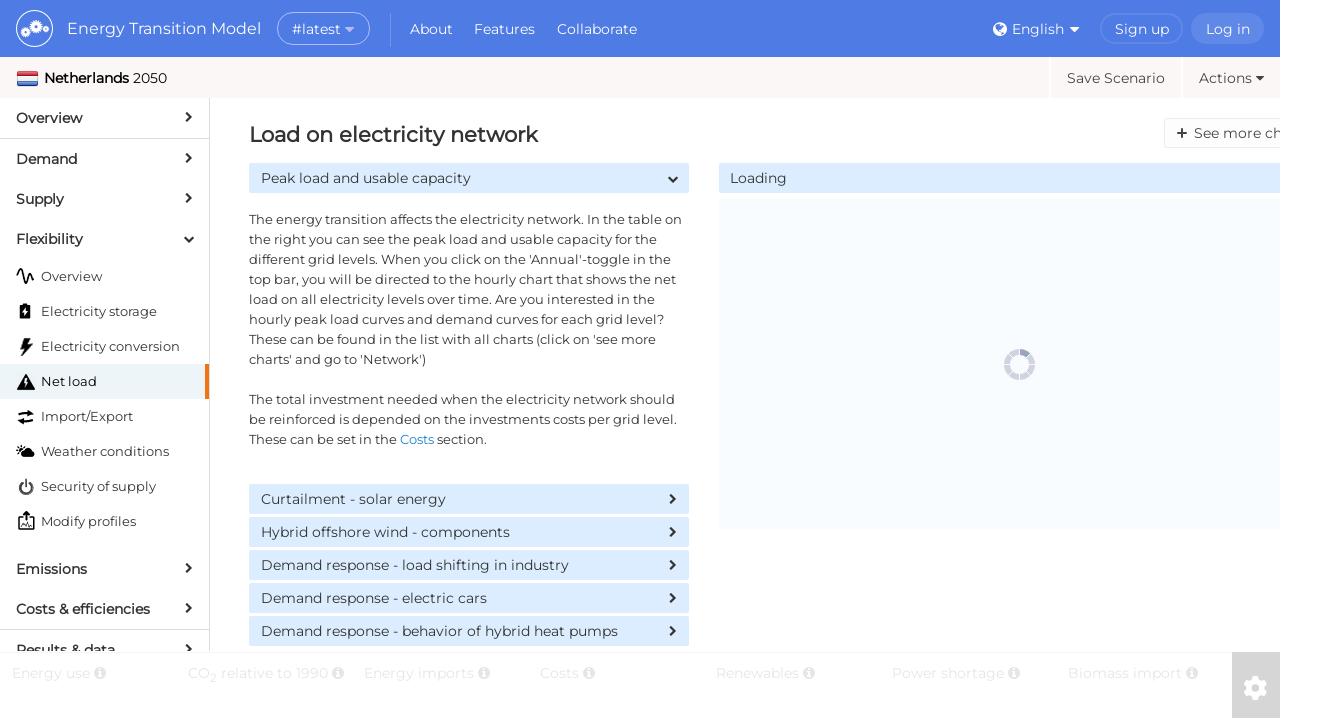

--- FILE ---
content_type: text/html; charset=utf-8
request_url: https://energytransitionmodel.com/scenario/flexibility/flexibility_net_load/curtailment-solar-pv
body_size: 41451
content:
<!DOCTYPE html>
<html>
<head>
<title>Energy Transition Model</title>
<meta content="text/html; charset=utf-8" http-equiv="Content-Type">
<meta description="Create your own independent, comprehensive, fact-based energy scenario for 2020 - 2050. Online and for free!">
<meta content="ILDmdAxQTYxcPyy969IJXq7YlXKzhGFfGCHqFi8fiWA" name="google-site-verification">
<meta name="csrf-param" content="authenticity_token" />
<meta name="csrf-token" content="5RSsxeAryqugt1aQ5To3VJjrhEtsVPPJw1z_VJ93ZpfJWU960hCdN3ZK-KVdlxnr_uobFatHHftAHPWBRlHDgg" />
<link crossorigin href="https://engine.energytransitionmodel.com" rel="preconnect">

<link rel="stylesheet" href="/assets/application-a36a4ef27881bd2488f3a042745be116faf04eb7b8a88385e9c23861b480162e.css" />
<script src="/assets/application-0211e950f516b8b8274e9fb9413763835b9bfaa1207ef3d1272e83c75cf620fc.js"></script>
<link rel="icon" type="image/x-icon" href="/assets/favicon-90219c0991984aaf40367058344a5c0320b154f77660ba883297f80942d765e8.svg" />
<script src="/packs/js/runtime-1f96dda45dfede420394.js" defer="defer"></script>
<script src="/packs/js/survey-f16dcc63caa164a0ab0d.js" defer="defer"></script>
<script src="/packs/js/15-f95a5269e90a57b0c041.js" defer="defer"></script>
<script src="/packs/js/app-67293c2509140c008b9c.js" defer="defer"></script>
<script>
  I18n.defaultLocale = "en";
  I18n.locale = "en";
  LocalTime.config.locale = I18n.locale;
</script>
<script>
  var globals = {"ete_url":"https://engine.energytransitionmodel.com","idp_url":"https://my.energytransitionmodel.com","api_proxy_url":"/ete_proxy","disable_cors":null,"standalone":false,"settings":{"network_parts_affected":[],"area_code":"nl2023","start_year":2023,"end_year":2050,"use_merit_order":true,"esdl_exportable":false,"coupling":false,"active_couplings":[],"inactive_couplings":[],"locked_charts":[],"last_etm_page":"https://energytransitionmodel.com/scenario/flexibility/flexibility_net_load/peak-load-and-usable-capacity","preset_scenario_id":null,"api_session_id":null,"active_saved_scenario_id":null,"active_scenario_title":null,"area_name":"Netherlands","country_code":"nl2023"},"debug_js":null,"env":"production","charts_enabled":true,"current_user":null,"access_token":null,"api_session_id":null};
</script>

<script src="/assets/etm-925d9f7768cd0bbd2d621801ce2b9b6787d22b058613ccdd28d7a5bbffc5b82b.js"></script>

</head>
<body class="" id="model">
<div id="wrapper">
<header class="main-header" id="top">
<div style="display: flex">
<div class="logo">
<a class="logo-inner" href="/" style="display: flex">
<img alt="" height="37" src="/assets/header/logo-round.svg" style="margin: auto 0" width="37">
<div class="flex-col">
<div class="span">Energy Transition Model</div>
</div>
</a>
<div class="dropdown">
<button aria-expanded="false" class="nav-link" data-dropdown-trigger="click" data-toggle="dropdown" id="version-button" type="button">
<span>#latest</span>
<span class="fa fa-caret-down"></span>
</button>
<div aria-labelledby="version-button" class="dropdown-menu version-dropdown development">
<ul id="version-links">
<li style="margin-bottom:0.3rem">Switch to ...</li>
<li><a href="https://2025-01.energytransitionmodel.com">#2025.01</a></li>
</ul>
<hr>
<div style="padding: 0.2rem; text-align: left; margin-left:0.5rem">
<a target="_blank" rel="noopener" href="https://docs.energytransitionmodel.com/main/user_manual/model-versions">Learn more about model versions</a>
</div>
</div>
</div>
</div>
<div class="app-nav">
<div class="dropdown">
<button aria-expanded="false" class="nav-link" data-dropdown-trigger="click" data-toggle="dropdown" id="locale-button" type="button">
About
</button>
<div aria-labelledby="locale-button" class="dropdown-menu learn-dropdown about">
<ul>
<li><a class="learn-link" href="/about"><svg xmlns="http://www.w3.org/2000/svg" viewBox="0 0 20 20" fill="currentColor" class="dash"><path fill-rule="evenodd" d="M5 10a1 1 0 011-1h8a1 1 0 110 2H6a1 1 0 01-1-1z" clip-rule="evenodd" /></svg><span>What is the ETM?</span></a></li>
<li><a class="learn-link" href="/about#why-use"><svg xmlns="http://www.w3.org/2000/svg" viewBox="0 0 20 20" fill="currentColor" class="dash"><path fill-rule="evenodd" d="M5 10a1 1 0 011-1h8a1 1 0 110 2H6a1 1 0 01-1-1z" clip-rule="evenodd" /></svg><span>Why use the ETM?</span></a></li>
<li><a class="learn-link" href="/about#what-to-do"><svg xmlns="http://www.w3.org/2000/svg" viewBox="0 0 20 20" fill="currentColor" class="dash"><path fill-rule="evenodd" d="M5 10a1 1 0 011-1h8a1 1 0 110 2H6a1 1 0 01-1-1z" clip-rule="evenodd" /></svg><span>What to do with the ETM?</span></a></li>
<li><a class="learn-link" href="/about#getting-started"><svg xmlns="http://www.w3.org/2000/svg" viewBox="0 0 20 20" fill="currentColor" class="dash"><path fill-rule="evenodd" d="M5 10a1 1 0 011-1h8a1 1 0 110 2H6a1 1 0 01-1-1z" clip-rule="evenodd" /></svg><span>Getting Started</span></a></li>
</ul>
<div class="extras">
<ul>
<li class="learn-section">More</li>
<li><a class="learn-link" target="_blank" rel="noopener noreferrer" href="https://docs.energytransitionmodel.com"><svg xmlns="http://www.w3.org/2000/svg" viewBox="0 0 20 20" fill="currentColor" class="dash"><path fill-rule="evenodd" d="M5 10a1 1 0 011-1h8a1 1 0 110 2H6a1 1 0 01-1-1z" clip-rule="evenodd" /></svg><span>Documentation</span><svg xmlns="http://www.w3.org/2000/svg" viewBox="0 0 20 20" fill="currentColor" class="external"><path d="M11 3a1 1 0 100 2h2.586l-6.293 6.293a1 1 0 101.414 1.414L15 6.414V9a1 1 0 102 0V4a1 1 0 00-1-1h-5z" /><path d="M5 5a2 2 0 00-2 2v8a2 2 0 002 2h8a2 2 0 002-2v-3a1 1 0 10-2 0v3H5V7h3a1 1 0 000-2H5z" /></svg></a></li>
</ul>
</div>
</div>
</div>

<div class="dropdown">
<button aria-expanded="false" class="nav-link" data-dropdown-trigger="click" data-toggle="dropdown" id="locale-button" type="button">
Features
</button>
<div aria-labelledby="locale-button" class="dropdown-menu learn-dropdown features">
<ul>
<li><a class="learn-link" target="_blank" rel="noopener noreferrer" href="https://docs.energytransitionmodel.com/main/releases/"><svg xmlns="http://www.w3.org/2000/svg" viewBox="0 0 20 20" fill="currentColor" class="dash"><path fill-rule="evenodd" d="M5 10a1 1 0 011-1h8a1 1 0 110 2H6a1 1 0 01-1-1z" clip-rule="evenodd" /></svg><span>Releases</span><svg xmlns="http://www.w3.org/2000/svg" viewBox="0 0 20 20" fill="currentColor" class="external"><path d="M11 3a1 1 0 100 2h2.586l-6.293 6.293a1 1 0 101.414 1.414L15 6.414V9a1 1 0 102 0V4a1 1 0 00-1-1h-5z" /><path d="M5 5a2 2 0 00-2 2v8a2 2 0 002 2h8a2 2 0 002-2v-3a1 1 0 10-2 0v3H5V7h3a1 1 0 000-2H5z" /></svg></a></li>
<li><a class="learn-link" target="_blank" rel="noopener noreferrer" href="https://docs.energytransitionmodel.com/api/intro"><svg xmlns="http://www.w3.org/2000/svg" viewBox="0 0 20 20" fill="currentColor" class="dash"><path fill-rule="evenodd" d="M5 10a1 1 0 011-1h8a1 1 0 110 2H6a1 1 0 01-1-1z" clip-rule="evenodd" /></svg><span>API</span><svg xmlns="http://www.w3.org/2000/svg" viewBox="0 0 20 20" fill="currentColor" class="external"><path d="M11 3a1 1 0 100 2h2.586l-6.293 6.293a1 1 0 101.414 1.414L15 6.414V9a1 1 0 102 0V4a1 1 0 00-1-1h-5z" /><path d="M5 5a2 2 0 00-2 2v8a2 2 0 002 2h8a2 2 0 002-2v-3a1 1 0 10-2 0v3H5V7h3a1 1 0 000-2H5z" /></svg></a></li>
<li><a class="learn-link" target="_blank" rel="noopener noreferrer" href="https://github.com/quintel/pyetm/blob/version-2/README.md"><svg xmlns="http://www.w3.org/2000/svg" viewBox="0 0 20 20" fill="currentColor" class="dash"><path fill-rule="evenodd" d="M5 10a1 1 0 011-1h8a1 1 0 110 2H6a1 1 0 01-1-1z" clip-rule="evenodd" /></svg><span>PyETM</span><svg xmlns="http://www.w3.org/2000/svg" viewBox="0 0 20 20" fill="currentColor" class="external"><path d="M11 3a1 1 0 100 2h2.586l-6.293 6.293a1 1 0 101.414 1.414L15 6.414V9a1 1 0 102 0V4a1 1 0 00-1-1h-5z" /><path d="M5 5a2 2 0 00-2 2v8a2 2 0 002 2h8a2 2 0 002-2v-3a1 1 0 10-2 0v3H5V7h3a1 1 0 000-2H5z" /></svg></a></li>
<li><a class="learn-link" target="_blank" rel="noopener noreferrer" href="https://data.energytransitionmodel.com/"><svg xmlns="http://www.w3.org/2000/svg" viewBox="0 0 20 20" fill="currentColor" class="dash"><path fill-rule="evenodd" d="M5 10a1 1 0 011-1h8a1 1 0 110 2H6a1 1 0 01-1-1z" clip-rule="evenodd" /></svg><span>Dataset Manager</span><svg xmlns="http://www.w3.org/2000/svg" viewBox="0 0 20 20" fill="currentColor" class="external"><path d="M11 3a1 1 0 100 2h2.586l-6.293 6.293a1 1 0 101.414 1.414L15 6.414V9a1 1 0 102 0V4a1 1 0 00-1-1h-5z" /><path d="M5 5a2 2 0 00-2 2v8a2 2 0 002 2h8a2 2 0 002-2v-3a1 1 0 10-2 0v3H5V7h3a1 1 0 000-2H5z" /></svg></a></li>
</ul>
</div>
</div>

<div class="dropdown">
<button aria-expanded="false" class="nav-link" data-dropdown-trigger="click" data-toggle="dropdown" id="locale-button" type="button">
Collaborate
</button>
<div aria-labelledby="locale-button" class="dropdown-menu learn-dropdown development">
<ul>
<li><a class="learn-link" href="/development"><svg xmlns="http://www.w3.org/2000/svg" viewBox="0 0 20 20" fill="currentColor" class="dash"><path fill-rule="evenodd" d="M5 10a1 1 0 011-1h8a1 1 0 110 2H6a1 1 0 01-1-1z" clip-rule="evenodd" /></svg><span>About Quintel</span></a></li>
<li><a class="learn-link" href="/development#open-source"><svg xmlns="http://www.w3.org/2000/svg" viewBox="0 0 20 20" fill="currentColor" class="dash"><path fill-rule="evenodd" d="M5 10a1 1 0 011-1h8a1 1 0 110 2H6a1 1 0 01-1-1z" clip-rule="evenodd" /></svg><span>Open Source</span></a></li>
<li><a class="learn-link" href="/development#development-process"><svg xmlns="http://www.w3.org/2000/svg" viewBox="0 0 20 20" fill="currentColor" class="dash"><path fill-rule="evenodd" d="M5 10a1 1 0 011-1h8a1 1 0 110 2H6a1 1 0 01-1-1z" clip-rule="evenodd" /></svg><span>Development Process</span></a></li>
<li><a class="learn-link" href="/development#partners"><svg xmlns="http://www.w3.org/2000/svg" viewBox="0 0 20 20" fill="currentColor" class="dash"><path fill-rule="evenodd" d="M5 10a1 1 0 011-1h8a1 1 0 110 2H6a1 1 0 01-1-1z" clip-rule="evenodd" /></svg><span>Partners</span></a></li>
</ul>
<div class="extras">
<ul>
<li class="learn-section">More</li>
<li><a class="learn-link" target="_blank" rel="noopener noreferrer" href="https://my.energytransitionmodel.com/contact"><svg xmlns="http://www.w3.org/2000/svg" viewBox="0 0 20 20" fill="currentColor" class="dash"><path fill-rule="evenodd" d="M5 10a1 1 0 011-1h8a1 1 0 110 2H6a1 1 0 01-1-1z" clip-rule="evenodd" /></svg><span>Contact</span><svg xmlns="http://www.w3.org/2000/svg" viewBox="0 0 20 20" fill="currentColor" class="external"><path d="M11 3a1 1 0 100 2h2.586l-6.293 6.293a1 1 0 101.414 1.414L15 6.414V9a1 1 0 102 0V4a1 1 0 00-1-1h-5z" /><path d="M5 5a2 2 0 00-2 2v8a2 2 0 002 2h8a2 2 0 002-2v-3a1 1 0 10-2 0v3H5V7h3a1 1 0 000-2H5z" /></svg></a></li>
<li><a class="learn-link" target="_blank" rel="noopener noreferrer" href="https://github.com/quintel"><svg xmlns="http://www.w3.org/2000/svg" viewBox="0 0 20 20" fill="currentColor" class="dash"><path fill-rule="evenodd" d="M5 10a1 1 0 011-1h8a1 1 0 110 2H6a1 1 0 01-1-1z" clip-rule="evenodd" /></svg><span>GitHub</span><svg xmlns="http://www.w3.org/2000/svg" viewBox="0 0 20 20" fill="currentColor" class="external"><path d="M11 3a1 1 0 100 2h2.586l-6.293 6.293a1 1 0 101.414 1.414L15 6.414V9a1 1 0 102 0V4a1 1 0 00-1-1h-5z" /><path d="M5 5a2 2 0 00-2 2v8a2 2 0 002 2h8a2 2 0 002-2v-3a1 1 0 10-2 0v3H5V7h3a1 1 0 000-2H5z" /></svg></a></li>
</ul>
</div>
</div>
</div>

</div>
</div>
<ul class="user-settings">
<li class="locale nav-item">
<div class="dropdown">
<button aria-expanded="false" class="nav-link" data-toggle="dropdown" id="locale-button" type="button">
<span class="fa fa-globe"></span>
English
<span class="fa fa-caret-down"></span>
</button>
<ul aria-labelledby="locale-button" class="dropdown-menu dropdown-menu-right">
<li>
<a class="dropdown-item" href="/scenario?locale=en">
<img src="/assets/flags-24/uk-d61b1936c1f2d3f00e2bf358058e0d60245c40635c00b3964dc7f4a7f9a8bb5b.png" />
English
</a>
</li>
<li>
<a class="dropdown-item" href="/scenario?locale=nl">
<img src="/assets/flags-24/nl-c3d95076d85e5b288bd87a6a1f345fd3c4d6862091c027ac64aa42b6572ce2e0.png" />
Nederlands
</a>
</li>
</ul>
</div>
</li>
<li class="sign-up nav-item">
<a class="nav-link" href="https://my.energytransitionmodel.com/identity/sign_up">
Sign up
</a>
</li>
<li class="sign-in nav-item">
<form class="button_to" method="post" action="/auth/identity"><button class="nav-link" type="submit">Log in</button><input type="hidden" name="authenticity_token" value="5FtPtr51vH0r1FMOPp6wpOCajhLe71URlLHvDbOkQarJlkWvebDjxDrdV0_lRjlqiEZnvqehFp1vLSHnn1zm1g" autocomplete="off" /></form>
</li>
</ul>
</header>

<div id="content">
<div id="scenario-nav">
<div class="scenario-info">
<span class="region region-flag">Loading&hellip;</span>
<span class="year"></span>
</div>
<div>
<a class="sign-in-to-save disabled" href="/auth/identity">
Save Scenario
</a><div class="dropdown"><button aria-expanded="false" class="scenario-actions" data-toggle="dropdown" disabled id="scenario-actions-button" type="button">
Actions<span class="fa fa-caret-down"></span>
</button>
<ul aria-labelledby="scenario-actions-button" class="dropdown-menu dropdown-menu-right">
<a class="dropdown-item disabled" href="/auth/identity">
Save scenario as&hellip;</a>
<li>
<a class="dropdown-item reset-scenario" href="/scenario/confirm_reset">
Revert unsaved changes</a>
</li>
</ul></div></div>
</div>

<div class="flex-wrapper">
<div id="sidebar">
<h4 data-key="overview">Overview</h4>
<ul style="display: none;">
<li id="scenario_overview">
<a data-nav="true" data-key="overview/scenario_overview/overview" href="/scenario/overview/scenario_overview/overview"><p>
<span class="title">
Dashboard
</span>
</p>
</a></li>
</ul>
<h4 data-key="demand">Demand</h4>
<ul style="display: none;">
<li data-gquery="share_of_households_in_final_demand" id="households">
<a data-nav="true" data-key="demand/households/overview" href="/scenario/demand/households/overview"><p>
<span class="title">
Households
</span>
<span alt="Share of total final energy demand" class="bar" style="width: 0px"></span>
<span class="value"></span>
</p>
</a></li>
<li class="child" data-parent="households" id="households_heating_order">
<a data-nav="true" data-key="demand/households_heating_order/capacities" href="/scenario/demand/households_heating_order/capacities"><p>
<span class="bullet fa fa-chevron-right"></span>
<span class="title">
Merit order
</span>
</p>
</a></li>
<li data-gquery="share_of_buildings_in_final_demand" id="buildings">
<a data-nav="true" data-key="demand/buildings/overview" href="/scenario/demand/buildings/overview"><p>
<span class="title">
Buildings
</span>
<span alt="Share of total final energy demand" class="bar" style="width: 0px"></span>
<span class="value"></span>
</p>
</a></li>
<li data-gquery="share_of_transport_in_final_demand" id="transport">
<a data-nav="true" data-key="demand/transport/overview" href="/scenario/demand/transport/overview"><p>
<span class="title">
Transport
</span>
<span alt="Share of total final energy demand" class="bar" style="width: 0px"></span>
<span class="value"></span>
</p>
</a></li>
<li class="child" data-parent="transport" id="transport_passenger_transport">
<a data-nav="true" data-key="demand/transport_passenger_transport/applications" href="/scenario/demand/transport_passenger_transport/applications"><p>
<span class="bullet fa fa-chevron-right"></span>
<span class="title">
Passenger transport
</span>
</p>
</a></li>
<li class="child" data-parent="transport" id="transport_freight_transport">
<a data-nav="true" data-key="demand/transport_freight_transport/applications" href="/scenario/demand/transport_freight_transport/applications"><p>
<span class="bullet fa fa-chevron-right"></span>
<span class="title">
Freight transport
</span>
</p>
</a></li>
<li class="child" data-parent="transport" id="transport_international_transport">
<a data-nav="true" data-key="demand/transport_international_transport/international-transport" href="/scenario/demand/transport_international_transport/international-transport"><p>
<span class="bullet fa fa-chevron-right"></span>
<span class="title">
International transport
</span>
</p>
</a></li>
<li class="child" data-parent="transport" id="transport_fuels">
<a data-nav="true" data-key="demand/transport_fuels/road-transport" href="/scenario/demand/transport_fuels/road-transport"><p>
<span class="bullet fa fa-chevron-right"></span>
<span class="title">
Transport fuels
</span>
</p>
</a></li>
<li data-gquery="share_of_industry_and_energy_in_final_demand" id="industry">
<a data-nav="true" data-key="demand/industry/energy-demand-in-the-industry" href="/scenario/demand/industry/energy-demand-in-the-industry"><p>
<span class="title">
Industry
</span>
<span alt="Share of total final energy demand" class="bar" style="width: 0px"></span>
<span class="value"></span>
</p>
</a></li>
<li data-gquery="share_of_agriculture_in_final_demand" id="agriculture">
<a data-nav="true" data-key="demand/agriculture/development-of-demand" href="/scenario/demand/agriculture/development-of-demand"><p>
<span class="title">
Agriculture
</span>
<span alt="Share of total final energy demand" class="bar" style="width: 0px"></span>
<span class="value"></span>
</p>
</a></li>
<li data-gquery="share_of_other_in_final_demand" id="other">
<a data-nav="true" data-key="demand/other/development-of-demand" href="/scenario/demand/other/development-of-demand"><p>
<span class="title">
Other
</span>
<span alt="Share of total final energy demand" class="bar" style="width: 0px"></span>
<span class="value"></span>
</p>
</a></li>
<li id="export_energy">
<a data-nav="true" data-key="demand/export_energy/introduction" href="/scenario/demand/export_energy/introduction"><p>
<span class="title">
Export
</span>
</p>
</a></li>
</ul>
<h4 data-key="supply">Supply</h4>
<ul style="display: none;">
<li id="electricity">
<a data-nav="true" data-key="supply/electricity/coal-plants" href="/scenario/supply/electricity/coal-plants"><p>
<span class="title">
Electricity
</span>
</p>
</a></li>
<li id="electricity_renewable">
<a data-nav="true" data-key="supply/electricity_renewable/wind-turbines" href="/scenario/supply/electricity_renewable/wind-turbines"><p>
<span class="title">
Renewable electricity
</span>
</p>
</a></li>
<li id="merit_order">
<a data-nav="true" data-key="supply/merit_order/merit-order" href="/scenario/supply/merit_order/merit-order"><p>
<span class="title">
Merit order
</span>
</p>
</a></li>
<li id="heat">
<a data-nav="true" data-key="supply/heat/overview-district-heating" href="/scenario/supply/heat/overview-district-heating"><p>
<span class="title">
District heating
</span>
</p>
</a></li>
<li class="child" data-parent="heat" id="heat_ht">
<a data-nav="true" data-key="supply/heat_ht/sources" href="/scenario/supply/heat_ht/sources"><p>
<span class="bullet fa fa-chevron-right"></span>
<span class="title">
HT district heating
</span>
</p>
</a></li>
<li class="child" data-parent="heat" id="heat_mt">
<a data-nav="true" data-key="supply/heat_mt/sources" href="/scenario/supply/heat_mt/sources"><p>
<span class="bullet fa fa-chevron-right"></span>
<span class="title">
MT district heating
</span>
</p>
</a></li>
<li class="child" data-parent="heat" id="heat_lt">
<a data-nav="true" data-key="supply/heat_lt/sources" href="/scenario/supply/heat_lt/sources"><p>
<span class="bullet fa fa-chevron-right"></span>
<span class="title">
LT district heating
</span>
</p>
</a></li>
<li id="hydrogen">
<a data-nav="true" data-key="supply/hydrogen/hydrogen-production" href="/scenario/supply/hydrogen/hydrogen-production"><p>
<span class="title">
Hydrogen
</span>
</p>
</a></li>
<li id="fuel_production">
<a data-nav="true" data-key="supply/fuel_production/overview" href="/scenario/supply/fuel_production/overview"><p>
<span class="title">
Liquid fuels
</span>
</p>
</a></li>
<li id="biomass">
<a data-nav="true" data-key="supply/biomass/overview" href="/scenario/supply/biomass/overview"><p>
<span class="title">
Biomass
</span>
</p>
</a></li>
<li id="fuel_extraction">
<a data-nav="true" data-key="supply/fuel_extraction/extraction-of-primary-fuels" href="/scenario/supply/fuel_extraction/extraction-of-primary-fuels"><p>
<span class="title">
Fuel extraction
</span>
</p>
</a></li>
</ul>
<h4 data-key="flexibility">Flexibility</h4>
<ul style="display: none;">
<li id="flexibility_overview">
<a data-nav="true" data-key="flexibility/flexibility_overview/what-is-flexibility" href="/scenario/flexibility/flexibility_overview/what-is-flexibility"><p>
<span class="title">
Overview
</span>
</p>
</a></li>
<li id="flexibility_storage">
<a data-nav="true" data-key="flexibility/flexibility_storage/behaviour-of-storage-technologies" href="/scenario/flexibility/flexibility_storage/behaviour-of-storage-technologies"><p>
<span class="title">
Electricity storage
</span>
</p>
</a></li>
<li class="child" data-parent="flexibility_storage" id="flexibility_forecast_storage_order">
<a data-nav="true" data-key="flexibility/flexibility_forecast_storage_order/forecasting-storage-order" href="/scenario/flexibility/flexibility_forecast_storage_order/forecasting-storage-order"><p>
<span class="bullet fa fa-chevron-right"></span>
<span class="title">
Merit order
</span>
</p>
</a></li>
<li id="flexibility_conversion">
<a data-nav="true" data-key="flexibility/flexibility_conversion/behaviour-of-conversion-technologies" href="/scenario/flexibility/flexibility_conversion/behaviour-of-conversion-technologies"><p>
<span class="title">
Electricity conversion
</span>
</p>
</a></li>
<li id="flexibility_net_load">
<a data-nav="true" data-key="flexibility/flexibility_net_load/peak-load-and-usable-capacity" href="/scenario/flexibility/flexibility_net_load/peak-load-and-usable-capacity"><p>
<span class="title">
Net load
</span>
</p>
</a></li>
<li id="electricity_import_export">
<a data-nav="true" data-key="flexibility/electricity_import_export/electricity-interconnectors" href="/scenario/flexibility/electricity_import_export/electricity-interconnectors"><p>
<span class="title">
Import/Export
</span>
</p>
</a></li>
<li id="flexibility_weather">
<a data-nav="true" data-key="flexibility/flexibility_weather/temperature-and-full-load-hours" href="/scenario/flexibility/flexibility_weather/temperature-and-full-load-hours"><p>
<span class="title">
Weather conditions
</span>
</p>
</a></li>
<li id="security_of_supply">
<a data-nav="true" data-key="flexibility/security_of_supply/electricity" href="/scenario/flexibility/security_of_supply/electricity"><p>
<span class="title">
Security of supply
</span>
</p>
</a></li>
<li id="curve_upload">
<a data-nav="true" data-key="flexibility/curve_upload/upload-curves" href="/scenario/flexibility/curve_upload/upload-curves"><p>
<span class="title">
Modify profiles
</span>
</p>
</a></li>
</ul>
<h4 data-key="emissions">Emissions</h4>
<ul style="display: none;">
<li id="other_emissions">
<a data-nav="true" data-key="emissions/other_emissions/overview" href="/scenario/emissions/other_emissions/overview"><p>
<span class="title">
Greenhouse gases
</span>
</p>
</a></li>
<li id="ccus">
<a data-nav="true" data-key="emissions/ccus/overview" href="/scenario/emissions/ccus/overview"><p>
<span class="title">
CCUS
</span>
</p>
</a></li>
<li id="emission_factors">
<a data-nav="true" data-key="emissions/emission_factors/co2-emissions-of-imported-heat" href="/scenario/emissions/emission_factors/co2-emissions-of-imported-heat"><p>
<span class="title">
Emission factors
</span>
</p>
</a></li>
</ul>
<h4 data-key="costs">Costs &amp; efficiencies</h4>
<ul style="display: none;">
<li id="specs_electricity">
<a data-nav="true" data-key="costs/specs_electricity/coal-plants" href="/scenario/costs/specs_electricity/coal-plants"><p>
<span class="title">
Electricity
</span>
</p>
</a></li>
<li id="specs_renewable_electricity">
<a data-nav="true" data-key="costs/specs_renewable_electricity/wind-turbines" href="/scenario/costs/specs_renewable_electricity/wind-turbines"><p>
<span class="title">
Renewable electricity
</span>
</p>
</a></li>
<li id="infrastructure">
<a data-nav="true" data-key="costs/infrastructure/high-voltage-network" href="/scenario/costs/infrastructure/high-voltage-network"><p>
<span class="title">
Infrastructure
</span>
</p>
</a></li>
<li id="costs_heat">
<a data-nav="true" data-key="costs/costs_heat/efficiencies-heating-built-environment" href="/scenario/costs/costs_heat/efficiencies-heating-built-environment"><p>
<span class="title">
Heat
</span>
</p>
</a></li>
<li id="costs_hydrogen">
<a data-nav="true" data-key="costs/costs_hydrogen/hydrogen-production" href="/scenario/costs/costs_hydrogen/hydrogen-production"><p>
<span class="title">
Hydrogen
</span>
</p>
</a></li>
<li id="costs_fuel_production">
<a data-nav="true" data-key="costs/costs_fuel_production/costs-of-liquid-fuels-production-processes" href="/scenario/costs/costs_fuel_production/costs-of-liquid-fuels-production-processes"><p>
<span class="title">
Liquid fuels
</span>
</p>
</a></li>
<li id="specs_transport">
<a data-nav="true" data-key="costs/specs_transport/efficiencies" href="/scenario/costs/specs_transport/efficiencies"><p>
<span class="title">
Transport
</span>
</p>
</a></li>
<li id="fuel_costs">
<a data-nav="true" data-key="costs/fuel_costs/fossil-fuels" href="/scenario/costs/fuel_costs/fossil-fuels"><p>
<span class="title">
Fuel prices
</span>
</p>
</a></li>
<li id="costs_flexibility">
<a data-nav="true" data-key="costs/costs_flexibility/value-of-lost-load" href="/scenario/costs/costs_flexibility/value-of-lost-load"><p>
<span class="title">
Flexibility
</span>
</p>
</a></li>
<li id="co2">
<a data-nav="true" data-key="costs/co2/prices" href="/scenario/costs/co2/prices"><p>
<span class="title">
CCUS
</span>
</p>
</a></li>
<li id="wacc">
<a data-nav="true" data-key="costs/wacc/weighted-average-cost-of-capital-wacc" href="/scenario/costs/wacc/weighted-average-cost-of-capital-wacc"><p>
<span class="title">
WACC
</span>
</p>
</a></li>
</ul>
<h4 data-key="data">Results &amp; data</h4>
<ul style="display: none;">
<li id="data_visuals">
<a data-nav="true" data-key="data/data_visuals/scenario-report" href="/scenario/data/data_visuals/scenario-report"><p>
<span class="title">
Visuals
</span>
</p>
</a></li>
<li id="data_sources">
<a data-nav="true" data-key="data/data_sources/present-year-data" href="/scenario/data/data_sources/present-year-data"><p>
<span class="title">
Source data
</span>
</p>
</a></li>
<li id="data_export">
<a data-nav="true" data-key="data/data_export/overview" href="/scenario/data/data_export/overview"><p>
<span class="title">
Data export
</span>
</p>
</a></li>
</ul>
</div>

<div id="active-content">
<div id="title">
<h2>Loading</h2>
</div>
<div id="accordion_wrapper">
<ul class="accordion">
<li>Loading</li>
</ul>
</div>
<div id="charts_wrapper"></div>
<div class="clear"></div>
</div>

</div>

</div>
<footer class="fixed">
<div id="dashboard_container">
<div id="dashboard">
<div class="loading"></div>
<div class="dashboard_items">
<div class="dashboard_item" href="/dashboard_items/total_primary_energy" id="dashboard_item_total_primary_energy">
<div class="header">
Energy use
<span class="sub_header"></span>
<span class="fa fa-info-circle"></span>
</div>
<div class="arrow"></div>
<strong>&nbsp;</strong>
</div>
<div class="dashboard_item" href="/dashboard_items/co2_reduction" id="dashboard_item_co2_reduction">
<div class="header">
CO<sub>2</sub> relative to 1990
<span class="sub_header"></span>
<span class="fa fa-info-circle"></span>
</div>
<div class="arrow"></div>
<strong>&nbsp;</strong>
</div>
<div class="dashboard_item" href="/dashboard_items/net_energy_import" id="dashboard_item_net_energy_import">
<div class="header">
Energy imports
<span class="sub_header"></span>
<span class="fa fa-info-circle"></span>
</div>
<div class="arrow"></div>
<strong>&nbsp;</strong>
</div>
<div class="dashboard_item" href="/dashboard_items/total_energy_cost" id="dashboard_item_total_energy_cost">
<div class="header">
Costs
<span class="sub_header"></span>
<span class="fa fa-info-circle"></span>
</div>
<div class="arrow"></div>
<strong>&nbsp;</strong>
</div>
<div class="dashboard_item" href="/dashboard_items/renewable_percentage" id="dashboard_item_renewable_percentage">
<div class="header">
Renewables
<span class="sub_header"></span>
<span class="fa fa-info-circle"></span>
</div>
<div class="arrow"></div>
<strong>&nbsp;</strong>
</div>
<div class="dashboard_item" href="/dashboard_items/power_shortage_hours" id="dashboard_item_power_shortage_hours">
<div class="header">
Power shortage
<span class="sub_header"></span>
<span class="fa fa-info-circle"></span>
</div>
<div class="arrow"></div>
<strong>&nbsp;</strong>
</div>
<div class="dashboard_item" href="/dashboard_items/biomass_import_share" id="dashboard_item_biomass_import_share">
<div class="header">
Biomass import
<span class="sub_header"></span>
<span class="fa fa-info-circle"></span>
</div>
<div class="arrow"></div>
<strong>&nbsp;</strong>
</div>

<a id="dashboard_change" class="tooltip" title="Choose your dashboard" href="#"><svg xmlns="http://www.w3.org/2000/svg" width="24" height="48" fill="currentColor" stroke="#fff" viewBox="0 0 512 512">
  <path d="M481.9 166.6c3.2 8.7 .5 18.4-6.4 24.6l-30.9 28.1c-7.7 7.1-11.4 17.5-10.9 27.9c.1 2.9 .2 5.8 .2 8.8s-.1 5.9-.2 8.8c-.5 10.5 3.1 20.9 10.9 27.9l30.9 28.1c6.9 6.2 9.6 15.9 6.4 24.6c-4.4 11.9-9.7 23.3-15.8 34.3l-4.7 8.1c-6.6 11-14 21.4-22.1 31.2c-5.9 7.2-15.7 9.6-24.5 6.8l-39.7-12.6c-10-3.2-20.8-1.1-29.7 4.6c-4.9 3.1-9.9 6.1-15.1 8.7c-9.3 4.8-16.5 13.2-18.8 23.4l-8.9 40.7c-2 9.1-9 16.3-18.2 17.8c-13.8 2.3-28 3.5-42.5 3.5s-28.7-1.2-42.5-3.5c-9.2-1.5-16.2-8.7-18.2-17.8l-8.9-40.7c-2.2-10.2-9.5-18.6-18.8-23.4c-5.2-2.7-10.2-5.6-15.1-8.7c-8.8-5.7-19.7-7.8-29.7-4.6L69.1 425.9c-8.8 2.8-18.6 .3-24.5-6.8c-8.1-9.8-15.5-20.2-22.1-31.2l-4.7-8.1c-6.1-11-11.4-22.4-15.8-34.3c-3.2-8.7-.5-18.4 6.4-24.6l30.9-28.1c7.7-7.1 11.4-17.5 10.9-27.9c-.1-2.9-.2-5.8-.2-8.8s.1-5.9 .2-8.8c.5-10.5-3.1-20.9-10.9-27.9L8.4 191.2c-6.9-6.2-9.6-15.9-6.4-24.6c4.4-11.9 9.7-23.3 15.8-34.3l4.7-8.1c6.6-11 14-21.4 22.1-31.2c5.9-7.2 15.7-9.6 24.5-6.8l39.7 12.6c10 3.2 20.8 1.1 29.7-4.6c4.9-3.1 9.9-6.1 15.1-8.7c9.3-4.8 16.5-13.2 18.8-23.4l8.9-40.7c2-9.1 9-16.3 18.2-17.8C213.3 1.2 227.5 0 242 0s28.7 1.2 42.5 3.5c9.2 1.5 16.2 8.7 18.2 17.8l8.9 40.7c2.2 10.2 9.4 18.6 18.8 23.4c5.2 2.7 10.2 5.6 15.1 8.7c8.8 5.7 19.7 7.7 29.7 4.6l39.7-12.6c8.8-2.8 18.6-.3 24.5 6.8c8.1 9.8 15.5 20.2 22.1 31.2l4.7 8.1c6.1 11 11.4 22.4 15.8 34.3zM242 336a80 80 0 1 0 0-160 80 80 0 1 0 0 160z"/>
</svg>
</a></div>
<div class="clear"></div>
<script>
dashboard.add({"key":"total_primary_energy","gquery_key":"dashboard_energy_demand_primary_of_final_plus_export_losses","dependent_on":""});
dashboard.add({"key":"co2_reduction","gquery_key":"dashboard_reduction_of_co2_emissions_versus_1990","dependent_on":""});
dashboard.add({"key":"net_energy_import","gquery_key":"dashboard_energy_import_netto","dependent_on":""});
dashboard.add({"key":"total_energy_cost","gquery_key":"dashboard_total_costs","dependent_on":null});
dashboard.add({"key":"renewable_percentage","gquery_key":"dashboard_renewability","dependent_on":""});
dashboard.add({"key":"power_shortage_hours","gquery_key":"dashboard_power_shortage_hours","dependent_on":"has_merit_order"});
dashboard.add({"key":"biomass_import_share","gquery_key":"dashboard_biomass_import_share","dependent_on":""});
</script>
</div>
</div>

<script id="input-element-template" type="text/template">
    <div class="slider-row">
        <label>
            <%= name %>
            <% if ( location.search.match(/\bdebug/) ) { %>
                (#<%= input_element_key %>)
            <% } %>
        </label>

        <% if (sublabel) { %>
            <div class="sublabel">
              <%= sublabel.value %>
              <%= sublabel.suffix %>
            </div>
        <% } %>

        <div class="slider-controls">
            <div class="reset"></div>
            <div class="decrease"></div>

            <div class="quinn"></div>

            <div class="increase"></div>
            <div class="output"></div>
            <% if (coupling_icon) { %>
                <div class="show-info coupling-icon"></div>
            <% } else { %>
                <div class="show-info"></div>
            <% } %>
        </div>
    </div>

    <div class="info-wrap">
        <div class="info">
            <% if (coupling_icon) { %>
                <div class="node-detail-wrapper coupling-info">
                  <a href="https://docs.energytransitionmodel.com/main/external-coupling#coupling-external-inputs" target=\"_blank\">
                    <span>
                        <svg xmlns="http://www.w3.org/2000/svg" width="15" height="15" fill="currentColor" viewBox="0 0 640 512">
                            <path d="M579.8 267.7c56.5-56.5 56.5-148 0-204.5c-50-50-128.8-56.5-186.3-15.4l-1.6 1.1c-14.4 10.3-17.7 30.3-7.4 44.6s30.3 17.7 44.6 7.4l1.6-1.1c32.1-22.9 76-19.3 103.8 8.6c31.5 31.5 31.5 82.5 0 114L422.3 334.8c-31.5 31.5-82.5 31.5-114 0c-27.9-27.9-31.5-71.8-8.6-103.8l1.1-1.6c10.3-14.4 6.9-34.4-7.4-44.6s-34.4-6.9-44.6 7.4l-1.1 1.6C206.5 251.2 213 330 263 380c56.5 56.5 148 56.5 204.5 0L579.8 267.7zM60.2 244.3c-56.5 56.5-56.5 148 0 204.5c50 50 128.8 56.5 186.3 15.4l1.6-1.1c14.4-10.3 17.7-30.3 7.4-44.6s-30.3-17.7-44.6-7.4l-1.6 1.1c-32.1 22.9-76 19.3-103.8-8.6C74 372 74 321 105.5 289.5L217.7 177.2c31.5-31.5 82.5-31.5 114 0c27.9 27.9 31.5 71.8 8.6 103.9l-1.1 1.6c-10.3 14.4-6.9 34.4 7.4 44.6s34.4 6.9 44.6-7.4l1.1-1.6C433.5 260.8 427 182 377 132c-56.5-56.5-148-56.5-204.5 0L60.2 244.3z"/>
                        </svg>
                    </span>
                    <span class="text"><%= info_coupling %></span>
                  </a>
                  <div class="coupling-groups">
                    <span><%= label_groups %></span>
                    <div class="all-groups">
                        <% _.each(coupling_groups, function (coupling_group) { %>
                            <span class="group"><%= coupling_group %></span>
                        <% }); %>
                    </div>
                  </div>
                </div>
              <% } %>
            <%= info %>
            <% if (node) { %>
              <div class="node-detail-wrapper">
                <a href="#" class="node_detail"
                    data-node="<%= node %>"
                    data-title="<%= name %>"
                    data-node_source_url="<%= node_source %>"
                >
                    <span class="fa fa-book"></span>
                    <span class="text"><%= info_link %></span>
                    <span class="loader" />
                </a>
              </div>
            <% } %>
        </div>
    </div>
</script>

<script id="value-selector-template" type="text/template">
    <form action="#">
        <input type="text" />

        <% if (conversions.length > 1) { %>
            <div class="conversion">
                <span class="unit"> </span>

                <select>
                    <% _.each(conversions, function (conversion) { %>
                        <option value="<%= conversion.uid %>"<% if (conversion.default) { %> selected="selected"<% } %>>
                            <%= conversion.name %>
                        </option>
                    <% }); %>
                </select>
            </div>
        <% } %>

        <button>Update</button>
    </form>
</script>

<script id="node-details-template" type="text/template">
  <div class="popup_node_details">
    <h3><%= title %></h3>
    <% _.each(data, function(group) { %>
      <table class="node-detail">
        <tbody>
          <tr class="popup_node_details__subheader">
            <th><%= group[0] %></th>
            <th><%= end_year %></th>
          </tr>

          <% _.each(group[1], function(data, attr) { %>
            <tr>
              <td>
                <% if(data.description) { %>
                  <details>
                    <summary><%= data.name %></summary>
                    <div class="attribute-description"><%= data.description %></div>
                  </details>
                <% } else { %>
                  <%= data.name %>
                <% } %>
              </td>
              <td><%= Metric.node_detail_format(data.future, data.unit) %></td>
            </tr>
          <% }) %>
        </tbody>
      </table>
    <% }) %>

    <% if(uses_coal_and_wood_pellets) { %>
      <div class="popup_node_details__stars">
        <%= I18n.t('node_details.input_mix_notice') %>
      </div>
    <% } %>

    <% if(node_source_url) { %>
      <a class="download" href=<%=node_source_url%> >
        <%= I18n.t('node_details.download_analysis') %> (Excel .xlsx)
      </a>
    <% } %>
  <div>
</script>


</footer>
</div>
<script type="text/template" id="merit-order-excess-chart-table-template">
  <table class="chart autostripe" cellspacing="0">
    <thead>
      <tr>
        <th><%= I18n.t('output_elements.merit_excess_chart.minimum_duration') %></th>
        <th><%= I18n.t('output_elements.merit_excess_chart.number_of_events') %></th>
      </tr>
    </thead>
    <tbody>
      <% _.each(data, function(row) { %>
        <tr>
          <td title="<%= row[0] %>"><%= row[0] %></td>
          <td title="<%= row[1] %>"><%= row[1] %></td>
        </tr>
      <% }) %>
    </tbody>
  </table>
</script>

<script type="text/template" id="chart-table-template">
  <table class="chart autostripe has-total" cellspacing="0">
    <thead>
      <tr>
        <td></td>
        <th class="left"><%= I18n.t("output_elements.common.unit") %></th>
        <th><%= startYear %></th>
        <th><%= endYear %></th>
      </tr>
    </thead>
    <tbody>
      <% _.each(data, function(row) {
          var unit = formatValue(row.present).split(' ')[1];
          var presentValue = formatValue(row.present).split(' ')[0];
          var futureValue = formatValue(row.future).split(' ')[0];
      %>
        <tr>
          <th><%= formatLabel(row.serie) %></th>
          <td class="left"><%= unit %></td>
          <td title="<%= formatTitle(row.present) %>"><%= presentValue %></td>
          <td title="<%= formatTitle(row.future) %>"><%= futureValue %></td>
        </tr>
      <% }) %>
    </tbody>
    <% if (totals.length > 0) {
        var totalUnit = formatValue(totals[0]).split(' ')[1];
        var totalPresentValue = formatValue(totals[0]).split(' ')[0];
        var totalFutureValue = formatValue(totals[1]).split(' ')[0];
    %>
      <tfoot>
        <tr>
          <th><%= I18n.t("output_elements.common.total") %></th>
          <td class="left"><%= totalUnit %></td>
          <td><%= totalPresentValue %></td>
          <td><%= totalFutureValue %></td>
        </tr>
      </tfoot>
    <% } %>
  </table>
</script>

<script type="text/template" id="chart-holder-template">
  <div class="chart_holder" data-holder_id="<%= holder_id %>">
    <% if (header !== false) { %>
      <header>
        <h3><%= title %></h3>
        <div class="actions" style="display: none">

          <% if (holder_id != window.charts.default_holder) { %>
          <a class="remove_chart tooltip fa fa-times"
             href="#"
             title="Remove chart"></a>
          <% } %>

          <a class="zoom_chart tooltip fa fa-search-plus"
             href="/output_elements/<%= chart_id %>/zoom"
             title="Zoom"></a>

          <a class="lock_chart tooltip"
             href="#"
             title="Lock chart"></a>

          <a class="chart_to_image tooltip fa fa-download"
             href="#"
             title="Save chart as an image"></a>

          <a class="chart_format tooltip fa fa-bar-chart-o"
             href="#"
             title="Switch to chart view"></a>

          <a class="table_format tooltip fa fa-table"
             href="#"
             title="Switch to table view"></a>

          <a class="default_chart tooltip fa fa-home"
             href="#"
             title="Back to default chart"></a>

          <a class="select_chart tooltip fa fa-pencil"
             href="/output_elements?holder=<%= holder_id %>"
             title="Change chart"></a>

          <a class="chart_info tooltip fancybox fa fa-question"
             href="/descriptions/charts/<%= chart_id %>"
             title="Chart info"></a>

          <a class="show_related tooltip"
             href="#"
             title="Show related hourly chart">
            <span class="toggle off">
               Annual
            </span>
         </a>

          <a class="show_previous tooltip"
             href="#"
             title="Back to previous chart">
            <span class="toggle on">
               Hourly
            </span>
         </a>

        </div>
      </header>
    <% } %>
    <div class="charts_container">
      <div class="chart_not_finished"></div>
      <div class="chart_canvas" id="<%= holder_id %>">
         <div class="loading"></div>
      </div>
    </div>
  </div>
</script>

<script>
  $(function(){
    window.App = App = new AppView();
    App.settings.set(globals.settings, {silent : true});
    App.bootstrap();
  })
</script>

<script type="text/javascript">
  (function(i,s,o,g,r,a,m){i['GoogleAnalyticsObject']=r;i[r]=i[r]||function(){
  (i[r].q=i[r].q||[]).push(arguments)},i[r].l=1*new Date();a=s.createElement(o),
  m=s.getElementsByTagName(o)[0];a.async=1;a.src=g;m.parentNode.insertBefore(a,m)
  })(window,document,'script','//www.google-analytics.com/analytics.js','ga');

  ga('create', "UA-112913764-4", 'auto');  // Replace with your property ID.
  ga('set', 'anonymizeIp', true);
</script>

</body>
</html>



--- FILE ---
content_type: text/css
request_url: https://energytransitionmodel.com/assets/application-a36a4ef27881bd2488f3a042745be116faf04eb7b8a88385e9c23861b480162e.css
body_size: 53505
content:
a{outline:none}.select2-container{box-sizing:border-box;display:inline-block;margin:0;position:relative;vertical-align:middle}.select2-container .select2-selection--single{box-sizing:border-box;cursor:pointer;display:block;height:28px;user-select:none;-webkit-user-select:none}.select2-container .select2-selection--single .select2-selection__rendered{display:block;padding-left:8px;padding-right:20px;overflow:hidden;text-overflow:ellipsis;white-space:nowrap}.select2-container .select2-selection--single .select2-selection__clear{position:relative}.select2-container[dir="rtl"] .select2-selection--single .select2-selection__rendered{padding-right:8px;padding-left:20px}.select2-container .select2-selection--multiple{box-sizing:border-box;cursor:pointer;display:block;min-height:32px;user-select:none;-webkit-user-select:none}.select2-container .select2-selection--multiple .select2-selection__rendered{display:inline-block;overflow:hidden;padding-left:8px;text-overflow:ellipsis;white-space:nowrap}.select2-container .select2-search--inline{float:left}.select2-container .select2-search--inline .select2-search__field{box-sizing:border-box;border:none;font-size:100%;margin-top:5px;padding:0}.select2-container .select2-search--inline .select2-search__field::-webkit-search-cancel-button{-webkit-appearance:none}.select2-dropdown{background-color:white;border:1px solid #aaa;border-radius:4px;box-sizing:border-box;display:block;position:absolute;left:-100000px;width:100%;z-index:1051}.select2-results{display:block}.select2-results__options{list-style:none;margin:0;padding:0}.select2-results__option{padding:6px;user-select:none;-webkit-user-select:none}.select2-results__option[aria-selected]{cursor:pointer}.select2-container--open .select2-dropdown{left:0}.select2-container--open .select2-dropdown--above{border-bottom:none;border-bottom-left-radius:0;border-bottom-right-radius:0}.select2-container--open .select2-dropdown--below{border-top:none;border-top-left-radius:0;border-top-right-radius:0}.select2-search--dropdown{display:block;padding:4px}.select2-search--dropdown .select2-search__field{padding:4px;width:100%;box-sizing:border-box}.select2-search--dropdown .select2-search__field::-webkit-search-cancel-button{-webkit-appearance:none}.select2-search--dropdown.select2-search--hide{display:none}.select2-close-mask{border:0;margin:0;padding:0;display:block;position:fixed;left:0;top:0;min-height:100%;min-width:100%;height:auto;width:auto;opacity:0;z-index:99;background-color:#fff;filter:alpha(opacity=0)}.select2-hidden-accessible{border:0 !important;clip:rect(0 0 0 0) !important;-webkit-clip-path:inset(50%) !important;clip-path:inset(50%) !important;height:1px !important;overflow:hidden !important;padding:0 !important;position:absolute !important;width:1px !important;white-space:nowrap !important}.select2-container--default .select2-selection--single{background-color:#fff;border:1px solid #aaa;border-radius:4px}.select2-container--default .select2-selection--single .select2-selection__rendered{color:#444;line-height:28px}.select2-container--default .select2-selection--single .select2-selection__clear{cursor:pointer;float:right;font-weight:bold}.select2-container--default .select2-selection--single .select2-selection__placeholder{color:#999}.select2-container--default .select2-selection--single .select2-selection__arrow{height:26px;position:absolute;top:1px;right:1px;width:20px}.select2-container--default .select2-selection--single .select2-selection__arrow b{border-color:#888 transparent transparent transparent;border-style:solid;border-width:5px 4px 0 4px;height:0;left:50%;margin-left:-4px;margin-top:-2px;position:absolute;top:50%;width:0}.select2-container--default[dir="rtl"] .select2-selection--single .select2-selection__clear{float:left}.select2-container--default[dir="rtl"] .select2-selection--single .select2-selection__arrow{left:1px;right:auto}.select2-container--default.select2-container--disabled .select2-selection--single{background-color:#eee;cursor:default}.select2-container--default.select2-container--disabled .select2-selection--single .select2-selection__clear{display:none}.select2-container--default.select2-container--open .select2-selection--single .select2-selection__arrow b{border-color:transparent transparent #888 transparent;border-width:0 4px 5px 4px}.select2-container--default .select2-selection--multiple{background-color:white;border:1px solid #aaa;border-radius:4px;cursor:text}.select2-container--default .select2-selection--multiple .select2-selection__rendered{box-sizing:border-box;list-style:none;margin:0;padding:0 5px;width:100%}.select2-container--default .select2-selection--multiple .select2-selection__rendered li{list-style:none}.select2-container--default .select2-selection--multiple .select2-selection__placeholder{color:#999;margin-top:5px;float:left}.select2-container--default .select2-selection--multiple .select2-selection__clear{cursor:pointer;float:right;font-weight:bold;margin-top:5px;margin-right:10px}.select2-container--default .select2-selection--multiple .select2-selection__choice{background-color:#e4e4e4;border:1px solid #aaa;border-radius:4px;cursor:default;float:left;margin-right:5px;margin-top:5px;padding:0 5px}.select2-container--default .select2-selection--multiple .select2-selection__choice__remove{color:#999;cursor:pointer;display:inline-block;font-weight:bold;margin-right:2px}.select2-container--default .select2-selection--multiple .select2-selection__choice__remove:hover{color:#333}.select2-container--default[dir="rtl"] .select2-selection--multiple .select2-selection__choice,.select2-container--default[dir="rtl"] .select2-selection--multiple .select2-selection__placeholder,.select2-container--default[dir="rtl"] .select2-selection--multiple .select2-search--inline{float:right}.select2-container--default[dir="rtl"] .select2-selection--multiple .select2-selection__choice{margin-left:5px;margin-right:auto}.select2-container--default[dir="rtl"] .select2-selection--multiple .select2-selection__choice__remove{margin-left:2px;margin-right:auto}.select2-container--default.select2-container--focus .select2-selection--multiple{border:solid black 1px;outline:0}.select2-container--default.select2-container--disabled .select2-selection--multiple{background-color:#eee;cursor:default}.select2-container--default.select2-container--disabled .select2-selection__choice__remove{display:none}.select2-container--default.select2-container--open.select2-container--above .select2-selection--single,.select2-container--default.select2-container--open.select2-container--above .select2-selection--multiple{border-top-left-radius:0;border-top-right-radius:0}.select2-container--default.select2-container--open.select2-container--below .select2-selection--single,.select2-container--default.select2-container--open.select2-container--below .select2-selection--multiple{border-bottom-left-radius:0;border-bottom-right-radius:0}.select2-container--default .select2-search--dropdown .select2-search__field{border:1px solid #aaa}.select2-container--default .select2-search--inline .select2-search__field{background:transparent;border:none;outline:0;box-shadow:none;-webkit-appearance:textfield}.select2-container--default .select2-results>.select2-results__options{max-height:200px;overflow-y:auto}.select2-container--default .select2-results__option[role=group]{padding:0}.select2-container--default .select2-results__option[aria-disabled=true]{color:#999}.select2-container--default .select2-results__option[aria-selected=true]{background-color:#ddd}.select2-container--default .select2-results__option .select2-results__option{padding-left:1em}.select2-container--default .select2-results__option .select2-results__option .select2-results__group{padding-left:0}.select2-container--default .select2-results__option .select2-results__option .select2-results__option{margin-left:-1em;padding-left:2em}.select2-container--default .select2-results__option .select2-results__option .select2-results__option .select2-results__option{margin-left:-2em;padding-left:3em}.select2-container--default .select2-results__option .select2-results__option .select2-results__option .select2-results__option .select2-results__option{margin-left:-3em;padding-left:4em}.select2-container--default .select2-results__option .select2-results__option .select2-results__option .select2-results__option .select2-results__option .select2-results__option{margin-left:-4em;padding-left:5em}.select2-container--default .select2-results__option .select2-results__option .select2-results__option .select2-results__option .select2-results__option .select2-results__option .select2-results__option{margin-left:-5em;padding-left:6em}.select2-container--default .select2-results__option--highlighted[aria-selected]{background-color:#5897fb;color:white}.select2-container--default .select2-results__group{cursor:default;display:block;padding:6px}.select2-container--classic .select2-selection--single{background-color:#f7f7f7;border:1px solid #aaa;border-radius:4px;outline:0;background-image:-webkit-linear-gradient(top, #fff 50%, #eee 100%);background-image:-o-linear-gradient(top, #fff 50%, #eee 100%);background-image:linear-gradient(to bottom, #fff 50%, #eee 100%);background-repeat:repeat-x;filter:progid:DXImageTransform.Microsoft.gradient(startColorstr='#FFFFFFFF', endColorstr='#FFEEEEEE', GradientType=0)}.select2-container--classic .select2-selection--single:focus{border:1px solid #5897fb}.select2-container--classic .select2-selection--single .select2-selection__rendered{color:#444;line-height:28px}.select2-container--classic .select2-selection--single .select2-selection__clear{cursor:pointer;float:right;font-weight:bold;margin-right:10px}.select2-container--classic .select2-selection--single .select2-selection__placeholder{color:#999}.select2-container--classic .select2-selection--single .select2-selection__arrow{background-color:#ddd;border:none;border-left:1px solid #aaa;border-top-right-radius:4px;border-bottom-right-radius:4px;height:26px;position:absolute;top:1px;right:1px;width:20px;background-image:-webkit-linear-gradient(top, #eee 50%, #ccc 100%);background-image:-o-linear-gradient(top, #eee 50%, #ccc 100%);background-image:linear-gradient(to bottom, #eee 50%, #ccc 100%);background-repeat:repeat-x;filter:progid:DXImageTransform.Microsoft.gradient(startColorstr='#FFEEEEEE', endColorstr='#FFCCCCCC', GradientType=0)}.select2-container--classic .select2-selection--single .select2-selection__arrow b{border-color:#888 transparent transparent transparent;border-style:solid;border-width:5px 4px 0 4px;height:0;left:50%;margin-left:-4px;margin-top:-2px;position:absolute;top:50%;width:0}.select2-container--classic[dir="rtl"] .select2-selection--single .select2-selection__clear{float:left}.select2-container--classic[dir="rtl"] .select2-selection--single .select2-selection__arrow{border:none;border-right:1px solid #aaa;border-radius:0;border-top-left-radius:4px;border-bottom-left-radius:4px;left:1px;right:auto}.select2-container--classic.select2-container--open .select2-selection--single{border:1px solid #5897fb}.select2-container--classic.select2-container--open .select2-selection--single .select2-selection__arrow{background:transparent;border:none}.select2-container--classic.select2-container--open .select2-selection--single .select2-selection__arrow b{border-color:transparent transparent #888 transparent;border-width:0 4px 5px 4px}.select2-container--classic.select2-container--open.select2-container--above .select2-selection--single{border-top:none;border-top-left-radius:0;border-top-right-radius:0;background-image:-webkit-linear-gradient(top, #fff 0%, #eee 50%);background-image:-o-linear-gradient(top, #fff 0%, #eee 50%);background-image:linear-gradient(to bottom, #fff 0%, #eee 50%);background-repeat:repeat-x;filter:progid:DXImageTransform.Microsoft.gradient(startColorstr='#FFFFFFFF', endColorstr='#FFEEEEEE', GradientType=0)}.select2-container--classic.select2-container--open.select2-container--below .select2-selection--single{border-bottom:none;border-bottom-left-radius:0;border-bottom-right-radius:0;background-image:-webkit-linear-gradient(top, #eee 50%, #fff 100%);background-image:-o-linear-gradient(top, #eee 50%, #fff 100%);background-image:linear-gradient(to bottom, #eee 50%, #fff 100%);background-repeat:repeat-x;filter:progid:DXImageTransform.Microsoft.gradient(startColorstr='#FFEEEEEE', endColorstr='#FFFFFFFF', GradientType=0)}.select2-container--classic .select2-selection--multiple{background-color:white;border:1px solid #aaa;border-radius:4px;cursor:text;outline:0}.select2-container--classic .select2-selection--multiple:focus{border:1px solid #5897fb}.select2-container--classic .select2-selection--multiple .select2-selection__rendered{list-style:none;margin:0;padding:0 5px}.select2-container--classic .select2-selection--multiple .select2-selection__clear{display:none}.select2-container--classic .select2-selection--multiple .select2-selection__choice{background-color:#e4e4e4;border:1px solid #aaa;border-radius:4px;cursor:default;float:left;margin-right:5px;margin-top:5px;padding:0 5px}.select2-container--classic .select2-selection--multiple .select2-selection__choice__remove{color:#888;cursor:pointer;display:inline-block;font-weight:bold;margin-right:2px}.select2-container--classic .select2-selection--multiple .select2-selection__choice__remove:hover{color:#555}.select2-container--classic[dir="rtl"] .select2-selection--multiple .select2-selection__choice{float:right}.select2-container--classic[dir="rtl"] .select2-selection--multiple .select2-selection__choice{margin-left:5px;margin-right:auto}.select2-container--classic[dir="rtl"] .select2-selection--multiple .select2-selection__choice__remove{margin-left:2px;margin-right:auto}.select2-container--classic.select2-container--open .select2-selection--multiple{border:1px solid #5897fb}.select2-container--classic.select2-container--open.select2-container--above .select2-selection--multiple{border-top:none;border-top-left-radius:0;border-top-right-radius:0}.select2-container--classic.select2-container--open.select2-container--below .select2-selection--multiple{border-bottom:none;border-bottom-left-radius:0;border-bottom-right-radius:0}.select2-container--classic .select2-search--dropdown .select2-search__field{border:1px solid #aaa;outline:0}.select2-container--classic .select2-search--inline .select2-search__field{outline:0;box-shadow:none}.select2-container--classic .select2-dropdown{background-color:#fff;border:1px solid transparent}.select2-container--classic .select2-dropdown--above{border-bottom:none}.select2-container--classic .select2-dropdown--below{border-top:none}.select2-container--classic .select2-results>.select2-results__options{max-height:200px;overflow-y:auto}.select2-container--classic .select2-results__option[role=group]{padding:0}.select2-container--classic .select2-results__option[aria-disabled=true]{color:grey}.select2-container--classic .select2-results__option--highlighted[aria-selected]{background-color:#3875d7;color:#fff}.select2-container--classic .select2-results__group{cursor:default;display:block;padding:6px}.select2-container--classic.select2-container--open .select2-dropdown{border-color:#5897fb}/*!
 *  Font Awesome 4.7.0 by @davegandy - http://fontawesome.io - @fontawesome
 *  License - http://fontawesome.io/license (Font: SIL OFL 1.1, CSS: MIT License)
 */@font-face{font-family:'FontAwesome';src:url(/assets/fontawesome-webfont-82ff0fe46a6f60e0ab3c4a9891a0ae0a1f7b7e84c625f55358379177a2dcb202.eot);src:url(/assets/fontawesome-webfont-82ff0fe46a6f60e0ab3c4a9891a0ae0a1f7b7e84c625f55358379177a2dcb202.eot?#iefix) format("embedded-opentype"),url(/assets/fontawesome-webfont-fa79d127baca4558a0b973f5f514b90fc5ef43314c41095f5cb285ffaa0a4029.woff2) format("woff2"),url(/assets/fontawesome-webfont-c9a0a23a23a3f6f7165cba218b40483a0b1750d92b49c40842f1d8f566f5f421.woff) format("woff"),url(/assets/fontawesome-webfont-2794b002e3568f5abce8991e2431ca79e0ce84a08ea1268884b4e097b62762a6.ttf) format("truetype"),url(/assets/fontawesome-webfont-67c6c8e9ffb0fcd7c7c64eaff12a298abf5b54a54b54f0e6c4c49161dba62d6d.svg#fontawesomeregular) format("svg");font-weight:normal;font-style:normal}.fa{display:inline-block;font:normal normal normal 14px/1 FontAwesome;font-size:inherit;text-rendering:auto;-webkit-font-smoothing:antialiased;-moz-osx-font-smoothing:grayscale}.fa-lg{font-size:1.33333333em;line-height:0.75em;vertical-align:-15%}.fa-2x{font-size:2em}.fa-3x{font-size:3em}.fa-4x{font-size:4em}.fa-5x{font-size:5em}.fa-fw{width:1.28571429em;text-align:center}.fa-ul{padding-left:0;margin-left:2.14285714em;list-style-type:none}.fa-ul>li{position:relative}.fa-li{position:absolute;left:-2.14285714em;width:2.14285714em;top:0.14285714em;text-align:center}.fa-li.fa-lg{left:-1.85714286em}.fa-border{padding:.2em .25em .15em;border:solid 0.08em #eeeeee;border-radius:.1em}.fa-pull-left{float:left}.fa-pull-right{float:right}.fa.fa-pull-left{margin-right:.3em}.fa.fa-pull-right{margin-left:.3em}.pull-right{float:right}.pull-left{float:left}.fa.pull-left{margin-right:.3em}.fa.pull-right{margin-left:.3em}.fa-spin{-webkit-animation:fa-spin 2s infinite linear;animation:fa-spin 2s infinite linear}.fa-pulse{-webkit-animation:fa-spin 1s infinite steps(8);animation:fa-spin 1s infinite steps(8)}@-webkit-keyframes fa-spin{0%{-webkit-transform:rotate(0deg);transform:rotate(0deg)}100%{-webkit-transform:rotate(359deg);transform:rotate(359deg)}}@keyframes fa-spin{0%{-webkit-transform:rotate(0deg);transform:rotate(0deg)}100%{-webkit-transform:rotate(359deg);transform:rotate(359deg)}}.fa-rotate-90{-ms-filter:"progid:DXImageTransform.Microsoft.BasicImage(rotation=1)";-webkit-transform:rotate(90deg);-ms-transform:rotate(90deg);transform:rotate(90deg)}.fa-rotate-180{-ms-filter:"progid:DXImageTransform.Microsoft.BasicImage(rotation=2)";-webkit-transform:rotate(180deg);-ms-transform:rotate(180deg);transform:rotate(180deg)}.fa-rotate-270{-ms-filter:"progid:DXImageTransform.Microsoft.BasicImage(rotation=3)";-webkit-transform:rotate(270deg);-ms-transform:rotate(270deg);transform:rotate(270deg)}.fa-flip-horizontal{-ms-filter:"progid:DXImageTransform.Microsoft.BasicImage(rotation=0, mirror=1)";-webkit-transform:scale(-1, 1);-ms-transform:scale(-1, 1);transform:scale(-1, 1)}.fa-flip-vertical{-ms-filter:"progid:DXImageTransform.Microsoft.BasicImage(rotation=2, mirror=1)";-webkit-transform:scale(1, -1);-ms-transform:scale(1, -1);transform:scale(1, -1)}:root .fa-rotate-90,:root .fa-rotate-180,:root .fa-rotate-270,:root .fa-flip-horizontal,:root .fa-flip-vertical{filter:none}.fa-stack{position:relative;display:inline-block;width:2em;height:2em;line-height:2em;vertical-align:middle}.fa-stack-1x,.fa-stack-2x{position:absolute;left:0;width:100%;text-align:center}.fa-stack-1x{line-height:inherit}.fa-stack-2x{font-size:2em}.fa-inverse{color:#ffffff}.fa-glass:before{content:"\f000"}.fa-music:before{content:"\f001"}.fa-search:before{content:"\f002"}.fa-envelope-o:before{content:"\f003"}.fa-heart:before{content:"\f004"}.fa-star:before{content:"\f005"}.fa-star-o:before{content:"\f006"}.fa-user:before{content:"\f007"}.fa-film:before{content:"\f008"}.fa-th-large:before{content:"\f009"}.fa-th:before{content:"\f00a"}.fa-th-list:before{content:"\f00b"}.fa-check:before{content:"\f00c"}.fa-remove:before,.fa-close:before,.fa-times:before{content:"\f00d"}.fa-search-plus:before{content:"\f00e"}.fa-search-minus:before{content:"\f010"}.fa-power-off:before{content:"\f011"}.fa-signal:before{content:"\f012"}.fa-gear:before,.fa-cog:before{content:"\f013"}.fa-trash-o:before{content:"\f014"}.fa-home:before{content:"\f015"}.fa-file-o:before{content:"\f016"}.fa-clock-o:before{content:"\f017"}.fa-road:before{content:"\f018"}.fa-download:before{content:"\f019"}.fa-arrow-circle-o-down:before{content:"\f01a"}.fa-arrow-circle-o-up:before{content:"\f01b"}.fa-inbox:before{content:"\f01c"}.fa-play-circle-o:before{content:"\f01d"}.fa-rotate-right:before,.fa-repeat:before{content:"\f01e"}.fa-refresh:before{content:"\f021"}.fa-list-alt:before{content:"\f022"}.fa-lock:before{content:"\f023"}.fa-flag:before{content:"\f024"}.fa-headphones:before{content:"\f025"}.fa-volume-off:before{content:"\f026"}.fa-volume-down:before{content:"\f027"}.fa-volume-up:before{content:"\f028"}.fa-qrcode:before{content:"\f029"}.fa-barcode:before{content:"\f02a"}.fa-tag:before{content:"\f02b"}.fa-tags:before{content:"\f02c"}.fa-book:before{content:"\f02d"}.fa-bookmark:before{content:"\f02e"}.fa-print:before{content:"\f02f"}.fa-camera:before{content:"\f030"}.fa-font:before{content:"\f031"}.fa-bold:before{content:"\f032"}.fa-italic:before{content:"\f033"}.fa-text-height:before{content:"\f034"}.fa-text-width:before{content:"\f035"}.fa-align-left:before{content:"\f036"}.fa-align-center:before{content:"\f037"}.fa-align-right:before{content:"\f038"}.fa-align-justify:before{content:"\f039"}.fa-list:before{content:"\f03a"}.fa-dedent:before,.fa-outdent:before{content:"\f03b"}.fa-indent:before{content:"\f03c"}.fa-video-camera:before{content:"\f03d"}.fa-photo:before,.fa-image:before,.fa-picture-o:before{content:"\f03e"}.fa-pencil:before{content:"\f040"}.fa-map-marker:before{content:"\f041"}.fa-adjust:before{content:"\f042"}.fa-tint:before{content:"\f043"}.fa-edit:before,.fa-pencil-square-o:before{content:"\f044"}.fa-share-square-o:before{content:"\f045"}.fa-check-square-o:before{content:"\f046"}.fa-arrows:before{content:"\f047"}.fa-step-backward:before{content:"\f048"}.fa-fast-backward:before{content:"\f049"}.fa-backward:before{content:"\f04a"}.fa-play:before{content:"\f04b"}.fa-pause:before{content:"\f04c"}.fa-stop:before{content:"\f04d"}.fa-forward:before{content:"\f04e"}.fa-fast-forward:before{content:"\f050"}.fa-step-forward:before{content:"\f051"}.fa-eject:before{content:"\f052"}.fa-chevron-left:before{content:"\f053"}.fa-chevron-right:before{content:"\f054"}.fa-plus-circle:before{content:"\f055"}.fa-minus-circle:before{content:"\f056"}.fa-times-circle:before{content:"\f057"}.fa-check-circle:before{content:"\f058"}.fa-question-circle:before{content:"\f059"}.fa-info-circle:before{content:"\f05a"}.fa-crosshairs:before{content:"\f05b"}.fa-times-circle-o:before{content:"\f05c"}.fa-check-circle-o:before{content:"\f05d"}.fa-ban:before{content:"\f05e"}.fa-arrow-left:before{content:"\f060"}.fa-arrow-right:before{content:"\f061"}.fa-arrow-up:before{content:"\f062"}.fa-arrow-down:before{content:"\f063"}.fa-mail-forward:before,.fa-share:before{content:"\f064"}.fa-expand:before{content:"\f065"}.fa-compress:before{content:"\f066"}.fa-plus:before{content:"\f067"}.fa-minus:before{content:"\f068"}.fa-asterisk:before{content:"\f069"}.fa-exclamation-circle:before{content:"\f06a"}.fa-gift:before{content:"\f06b"}.fa-leaf:before{content:"\f06c"}.fa-fire:before{content:"\f06d"}.fa-eye:before{content:"\f06e"}.fa-eye-slash:before{content:"\f070"}.fa-warning:before,.fa-exclamation-triangle:before{content:"\f071"}.fa-plane:before{content:"\f072"}.fa-calendar:before{content:"\f073"}.fa-random:before{content:"\f074"}.fa-comment:before{content:"\f075"}.fa-magnet:before{content:"\f076"}.fa-chevron-up:before{content:"\f077"}.fa-chevron-down:before{content:"\f078"}.fa-retweet:before{content:"\f079"}.fa-shopping-cart:before{content:"\f07a"}.fa-folder:before{content:"\f07b"}.fa-folder-open:before{content:"\f07c"}.fa-arrows-v:before{content:"\f07d"}.fa-arrows-h:before{content:"\f07e"}.fa-bar-chart-o:before,.fa-bar-chart:before{content:"\f080"}.fa-twitter-square:before{content:"\f081"}.fa-facebook-square:before{content:"\f082"}.fa-camera-retro:before{content:"\f083"}.fa-key:before{content:"\f084"}.fa-gears:before,.fa-cogs:before{content:"\f085"}.fa-comments:before{content:"\f086"}.fa-thumbs-o-up:before{content:"\f087"}.fa-thumbs-o-down:before{content:"\f088"}.fa-star-half:before{content:"\f089"}.fa-heart-o:before{content:"\f08a"}.fa-sign-out:before{content:"\f08b"}.fa-linkedin-square:before{content:"\f08c"}.fa-thumb-tack:before{content:"\f08d"}.fa-external-link:before{content:"\f08e"}.fa-sign-in:before{content:"\f090"}.fa-trophy:before{content:"\f091"}.fa-github-square:before{content:"\f092"}.fa-upload:before{content:"\f093"}.fa-lemon-o:before{content:"\f094"}.fa-phone:before{content:"\f095"}.fa-square-o:before{content:"\f096"}.fa-bookmark-o:before{content:"\f097"}.fa-phone-square:before{content:"\f098"}.fa-twitter:before{content:"\f099"}.fa-facebook-f:before,.fa-facebook:before{content:"\f09a"}.fa-github:before{content:"\f09b"}.fa-unlock:before{content:"\f09c"}.fa-credit-card:before{content:"\f09d"}.fa-feed:before,.fa-rss:before{content:"\f09e"}.fa-hdd-o:before{content:"\f0a0"}.fa-bullhorn:before{content:"\f0a1"}.fa-bell:before{content:"\f0f3"}.fa-certificate:before{content:"\f0a3"}.fa-hand-o-right:before{content:"\f0a4"}.fa-hand-o-left:before{content:"\f0a5"}.fa-hand-o-up:before{content:"\f0a6"}.fa-hand-o-down:before{content:"\f0a7"}.fa-arrow-circle-left:before{content:"\f0a8"}.fa-arrow-circle-right:before{content:"\f0a9"}.fa-arrow-circle-up:before{content:"\f0aa"}.fa-arrow-circle-down:before{content:"\f0ab"}.fa-globe:before{content:"\f0ac"}.fa-wrench:before{content:"\f0ad"}.fa-tasks:before{content:"\f0ae"}.fa-filter:before{content:"\f0b0"}.fa-briefcase:before{content:"\f0b1"}.fa-arrows-alt:before{content:"\f0b2"}.fa-group:before,.fa-users:before{content:"\f0c0"}.fa-chain:before,.fa-link:before{content:"\f0c1"}.fa-cloud:before{content:"\f0c2"}.fa-flask:before{content:"\f0c3"}.fa-cut:before,.fa-scissors:before{content:"\f0c4"}.fa-copy:before,.fa-files-o:before{content:"\f0c5"}.fa-paperclip:before{content:"\f0c6"}.fa-save:before,.fa-floppy-o:before{content:"\f0c7"}.fa-square:before{content:"\f0c8"}.fa-navicon:before,.fa-reorder:before,.fa-bars:before{content:"\f0c9"}.fa-list-ul:before{content:"\f0ca"}.fa-list-ol:before{content:"\f0cb"}.fa-strikethrough:before{content:"\f0cc"}.fa-underline:before{content:"\f0cd"}.fa-table:before{content:"\f0ce"}.fa-magic:before{content:"\f0d0"}.fa-truck:before{content:"\f0d1"}.fa-pinterest:before{content:"\f0d2"}.fa-pinterest-square:before{content:"\f0d3"}.fa-google-plus-square:before{content:"\f0d4"}.fa-google-plus:before{content:"\f0d5"}.fa-money:before{content:"\f0d6"}.fa-caret-down:before{content:"\f0d7"}.fa-caret-up:before{content:"\f0d8"}.fa-caret-left:before{content:"\f0d9"}.fa-caret-right:before{content:"\f0da"}.fa-columns:before{content:"\f0db"}.fa-unsorted:before,.fa-sort:before{content:"\f0dc"}.fa-sort-down:before,.fa-sort-desc:before{content:"\f0dd"}.fa-sort-up:before,.fa-sort-asc:before{content:"\f0de"}.fa-envelope:before{content:"\f0e0"}.fa-linkedin:before{content:"\f0e1"}.fa-rotate-left:before,.fa-undo:before{content:"\f0e2"}.fa-legal:before,.fa-gavel:before{content:"\f0e3"}.fa-dashboard:before,.fa-tachometer:before{content:"\f0e4"}.fa-comment-o:before{content:"\f0e5"}.fa-comments-o:before{content:"\f0e6"}.fa-flash:before,.fa-bolt:before{content:"\f0e7"}.fa-sitemap:before{content:"\f0e8"}.fa-umbrella:before{content:"\f0e9"}.fa-paste:before,.fa-clipboard:before{content:"\f0ea"}.fa-lightbulb-o:before{content:"\f0eb"}.fa-exchange:before{content:"\f0ec"}.fa-cloud-download:before{content:"\f0ed"}.fa-cloud-upload:before{content:"\f0ee"}.fa-user-md:before{content:"\f0f0"}.fa-stethoscope:before{content:"\f0f1"}.fa-suitcase:before{content:"\f0f2"}.fa-bell-o:before{content:"\f0a2"}.fa-coffee:before{content:"\f0f4"}.fa-cutlery:before{content:"\f0f5"}.fa-file-text-o:before{content:"\f0f6"}.fa-building-o:before{content:"\f0f7"}.fa-hospital-o:before{content:"\f0f8"}.fa-ambulance:before{content:"\f0f9"}.fa-medkit:before{content:"\f0fa"}.fa-fighter-jet:before{content:"\f0fb"}.fa-beer:before{content:"\f0fc"}.fa-h-square:before{content:"\f0fd"}.fa-plus-square:before{content:"\f0fe"}.fa-angle-double-left:before{content:"\f100"}.fa-angle-double-right:before{content:"\f101"}.fa-angle-double-up:before{content:"\f102"}.fa-angle-double-down:before{content:"\f103"}.fa-angle-left:before{content:"\f104"}.fa-angle-right:before{content:"\f105"}.fa-angle-up:before{content:"\f106"}.fa-angle-down:before{content:"\f107"}.fa-desktop:before{content:"\f108"}.fa-laptop:before{content:"\f109"}.fa-tablet:before{content:"\f10a"}.fa-mobile-phone:before,.fa-mobile:before{content:"\f10b"}.fa-circle-o:before{content:"\f10c"}.fa-quote-left:before{content:"\f10d"}.fa-quote-right:before{content:"\f10e"}.fa-spinner:before{content:"\f110"}.fa-circle:before{content:"\f111"}.fa-mail-reply:before,.fa-reply:before{content:"\f112"}.fa-github-alt:before{content:"\f113"}.fa-folder-o:before{content:"\f114"}.fa-folder-open-o:before{content:"\f115"}.fa-smile-o:before{content:"\f118"}.fa-frown-o:before{content:"\f119"}.fa-meh-o:before{content:"\f11a"}.fa-gamepad:before{content:"\f11b"}.fa-keyboard-o:before{content:"\f11c"}.fa-flag-o:before{content:"\f11d"}.fa-flag-checkered:before{content:"\f11e"}.fa-terminal:before{content:"\f120"}.fa-code:before{content:"\f121"}.fa-mail-reply-all:before,.fa-reply-all:before{content:"\f122"}.fa-star-half-empty:before,.fa-star-half-full:before,.fa-star-half-o:before{content:"\f123"}.fa-location-arrow:before{content:"\f124"}.fa-crop:before{content:"\f125"}.fa-code-fork:before{content:"\f126"}.fa-unlink:before,.fa-chain-broken:before{content:"\f127"}.fa-question:before{content:"\f128"}.fa-info:before{content:"\f129"}.fa-exclamation:before{content:"\f12a"}.fa-superscript:before{content:"\f12b"}.fa-subscript:before{content:"\f12c"}.fa-eraser:before{content:"\f12d"}.fa-puzzle-piece:before{content:"\f12e"}.fa-microphone:before{content:"\f130"}.fa-microphone-slash:before{content:"\f131"}.fa-shield:before{content:"\f132"}.fa-calendar-o:before{content:"\f133"}.fa-fire-extinguisher:before{content:"\f134"}.fa-rocket:before{content:"\f135"}.fa-maxcdn:before{content:"\f136"}.fa-chevron-circle-left:before{content:"\f137"}.fa-chevron-circle-right:before{content:"\f138"}.fa-chevron-circle-up:before{content:"\f139"}.fa-chevron-circle-down:before{content:"\f13a"}.fa-html5:before{content:"\f13b"}.fa-css3:before{content:"\f13c"}.fa-anchor:before{content:"\f13d"}.fa-unlock-alt:before{content:"\f13e"}.fa-bullseye:before{content:"\f140"}.fa-ellipsis-h:before{content:"\f141"}.fa-ellipsis-v:before{content:"\f142"}.fa-rss-square:before{content:"\f143"}.fa-play-circle:before{content:"\f144"}.fa-ticket:before{content:"\f145"}.fa-minus-square:before{content:"\f146"}.fa-minus-square-o:before{content:"\f147"}.fa-level-up:before{content:"\f148"}.fa-level-down:before{content:"\f149"}.fa-check-square:before{content:"\f14a"}.fa-pencil-square:before{content:"\f14b"}.fa-external-link-square:before{content:"\f14c"}.fa-share-square:before{content:"\f14d"}.fa-compass:before{content:"\f14e"}.fa-toggle-down:before,.fa-caret-square-o-down:before{content:"\f150"}.fa-toggle-up:before,.fa-caret-square-o-up:before{content:"\f151"}.fa-toggle-right:before,.fa-caret-square-o-right:before{content:"\f152"}.fa-euro:before,.fa-eur:before{content:"\f153"}.fa-gbp:before{content:"\f154"}.fa-dollar:before,.fa-usd:before{content:"\f155"}.fa-rupee:before,.fa-inr:before{content:"\f156"}.fa-cny:before,.fa-rmb:before,.fa-yen:before,.fa-jpy:before{content:"\f157"}.fa-ruble:before,.fa-rouble:before,.fa-rub:before{content:"\f158"}.fa-won:before,.fa-krw:before{content:"\f159"}.fa-bitcoin:before,.fa-btc:before{content:"\f15a"}.fa-file:before{content:"\f15b"}.fa-file-text:before{content:"\f15c"}.fa-sort-alpha-asc:before{content:"\f15d"}.fa-sort-alpha-desc:before{content:"\f15e"}.fa-sort-amount-asc:before{content:"\f160"}.fa-sort-amount-desc:before{content:"\f161"}.fa-sort-numeric-asc:before{content:"\f162"}.fa-sort-numeric-desc:before{content:"\f163"}.fa-thumbs-up:before{content:"\f164"}.fa-thumbs-down:before{content:"\f165"}.fa-youtube-square:before{content:"\f166"}.fa-youtube:before{content:"\f167"}.fa-xing:before{content:"\f168"}.fa-xing-square:before{content:"\f169"}.fa-youtube-play:before{content:"\f16a"}.fa-dropbox:before{content:"\f16b"}.fa-stack-overflow:before{content:"\f16c"}.fa-instagram:before{content:"\f16d"}.fa-flickr:before{content:"\f16e"}.fa-adn:before{content:"\f170"}.fa-bitbucket:before{content:"\f171"}.fa-bitbucket-square:before{content:"\f172"}.fa-tumblr:before{content:"\f173"}.fa-tumblr-square:before{content:"\f174"}.fa-long-arrow-down:before{content:"\f175"}.fa-long-arrow-up:before{content:"\f176"}.fa-long-arrow-left:before{content:"\f177"}.fa-long-arrow-right:before{content:"\f178"}.fa-apple:before{content:"\f179"}.fa-windows:before{content:"\f17a"}.fa-android:before{content:"\f17b"}.fa-linux:before{content:"\f17c"}.fa-dribbble:before{content:"\f17d"}.fa-skype:before{content:"\f17e"}.fa-foursquare:before{content:"\f180"}.fa-trello:before{content:"\f181"}.fa-female:before{content:"\f182"}.fa-male:before{content:"\f183"}.fa-gittip:before,.fa-gratipay:before{content:"\f184"}.fa-sun-o:before{content:"\f185"}.fa-moon-o:before{content:"\f186"}.fa-archive:before{content:"\f187"}.fa-bug:before{content:"\f188"}.fa-vk:before{content:"\f189"}.fa-weibo:before{content:"\f18a"}.fa-renren:before{content:"\f18b"}.fa-pagelines:before{content:"\f18c"}.fa-stack-exchange:before{content:"\f18d"}.fa-arrow-circle-o-right:before{content:"\f18e"}.fa-arrow-circle-o-left:before{content:"\f190"}.fa-toggle-left:before,.fa-caret-square-o-left:before{content:"\f191"}.fa-dot-circle-o:before{content:"\f192"}.fa-wheelchair:before{content:"\f193"}.fa-vimeo-square:before{content:"\f194"}.fa-turkish-lira:before,.fa-try:before{content:"\f195"}.fa-plus-square-o:before{content:"\f196"}.fa-space-shuttle:before{content:"\f197"}.fa-slack:before{content:"\f198"}.fa-envelope-square:before{content:"\f199"}.fa-wordpress:before{content:"\f19a"}.fa-openid:before{content:"\f19b"}.fa-institution:before,.fa-bank:before,.fa-university:before{content:"\f19c"}.fa-mortar-board:before,.fa-graduation-cap:before{content:"\f19d"}.fa-yahoo:before{content:"\f19e"}.fa-google:before{content:"\f1a0"}.fa-reddit:before{content:"\f1a1"}.fa-reddit-square:before{content:"\f1a2"}.fa-stumbleupon-circle:before{content:"\f1a3"}.fa-stumbleupon:before{content:"\f1a4"}.fa-delicious:before{content:"\f1a5"}.fa-digg:before{content:"\f1a6"}.fa-pied-piper-pp:before{content:"\f1a7"}.fa-pied-piper-alt:before{content:"\f1a8"}.fa-drupal:before{content:"\f1a9"}.fa-joomla:before{content:"\f1aa"}.fa-language:before{content:"\f1ab"}.fa-fax:before{content:"\f1ac"}.fa-building:before{content:"\f1ad"}.fa-child:before{content:"\f1ae"}.fa-paw:before{content:"\f1b0"}.fa-spoon:before{content:"\f1b1"}.fa-cube:before{content:"\f1b2"}.fa-cubes:before{content:"\f1b3"}.fa-behance:before{content:"\f1b4"}.fa-behance-square:before{content:"\f1b5"}.fa-steam:before{content:"\f1b6"}.fa-steam-square:before{content:"\f1b7"}.fa-recycle:before{content:"\f1b8"}.fa-automobile:before,.fa-car:before{content:"\f1b9"}.fa-cab:before,.fa-taxi:before{content:"\f1ba"}.fa-tree:before{content:"\f1bb"}.fa-spotify:before{content:"\f1bc"}.fa-deviantart:before{content:"\f1bd"}.fa-soundcloud:before{content:"\f1be"}.fa-database:before{content:"\f1c0"}.fa-file-pdf-o:before{content:"\f1c1"}.fa-file-word-o:before{content:"\f1c2"}.fa-file-excel-o:before{content:"\f1c3"}.fa-file-powerpoint-o:before{content:"\f1c4"}.fa-file-photo-o:before,.fa-file-picture-o:before,.fa-file-image-o:before{content:"\f1c5"}.fa-file-zip-o:before,.fa-file-archive-o:before{content:"\f1c6"}.fa-file-sound-o:before,.fa-file-audio-o:before{content:"\f1c7"}.fa-file-movie-o:before,.fa-file-video-o:before{content:"\f1c8"}.fa-file-code-o:before{content:"\f1c9"}.fa-vine:before{content:"\f1ca"}.fa-codepen:before{content:"\f1cb"}.fa-jsfiddle:before{content:"\f1cc"}.fa-life-bouy:before,.fa-life-buoy:before,.fa-life-saver:before,.fa-support:before,.fa-life-ring:before{content:"\f1cd"}.fa-circle-o-notch:before{content:"\f1ce"}.fa-ra:before,.fa-resistance:before,.fa-rebel:before{content:"\f1d0"}.fa-ge:before,.fa-empire:before{content:"\f1d1"}.fa-git-square:before{content:"\f1d2"}.fa-git:before{content:"\f1d3"}.fa-y-combinator-square:before,.fa-yc-square:before,.fa-hacker-news:before{content:"\f1d4"}.fa-tencent-weibo:before{content:"\f1d5"}.fa-qq:before{content:"\f1d6"}.fa-wechat:before,.fa-weixin:before{content:"\f1d7"}.fa-send:before,.fa-paper-plane:before{content:"\f1d8"}.fa-send-o:before,.fa-paper-plane-o:before{content:"\f1d9"}.fa-history:before{content:"\f1da"}.fa-circle-thin:before{content:"\f1db"}.fa-header:before{content:"\f1dc"}.fa-paragraph:before{content:"\f1dd"}.fa-sliders:before{content:"\f1de"}.fa-share-alt:before{content:"\f1e0"}.fa-share-alt-square:before{content:"\f1e1"}.fa-bomb:before{content:"\f1e2"}.fa-soccer-ball-o:before,.fa-futbol-o:before{content:"\f1e3"}.fa-tty:before{content:"\f1e4"}.fa-binoculars:before{content:"\f1e5"}.fa-plug:before{content:"\f1e6"}.fa-slideshare:before{content:"\f1e7"}.fa-twitch:before{content:"\f1e8"}.fa-yelp:before{content:"\f1e9"}.fa-newspaper-o:before{content:"\f1ea"}.fa-wifi:before{content:"\f1eb"}.fa-calculator:before{content:"\f1ec"}.fa-paypal:before{content:"\f1ed"}.fa-google-wallet:before{content:"\f1ee"}.fa-cc-visa:before{content:"\f1f0"}.fa-cc-mastercard:before{content:"\f1f1"}.fa-cc-discover:before{content:"\f1f2"}.fa-cc-amex:before{content:"\f1f3"}.fa-cc-paypal:before{content:"\f1f4"}.fa-cc-stripe:before{content:"\f1f5"}.fa-bell-slash:before{content:"\f1f6"}.fa-bell-slash-o:before{content:"\f1f7"}.fa-trash:before{content:"\f1f8"}.fa-copyright:before{content:"\f1f9"}.fa-at:before{content:"\f1fa"}.fa-eyedropper:before{content:"\f1fb"}.fa-paint-brush:before{content:"\f1fc"}.fa-birthday-cake:before{content:"\f1fd"}.fa-area-chart:before{content:"\f1fe"}.fa-pie-chart:before{content:"\f200"}.fa-line-chart:before{content:"\f201"}.fa-lastfm:before{content:"\f202"}.fa-lastfm-square:before{content:"\f203"}.fa-toggle-off:before{content:"\f204"}.fa-toggle-on:before{content:"\f205"}.fa-bicycle:before{content:"\f206"}.fa-bus:before{content:"\f207"}.fa-ioxhost:before{content:"\f208"}.fa-angellist:before{content:"\f209"}.fa-cc:before{content:"\f20a"}.fa-shekel:before,.fa-sheqel:before,.fa-ils:before{content:"\f20b"}.fa-meanpath:before{content:"\f20c"}.fa-buysellads:before{content:"\f20d"}.fa-connectdevelop:before{content:"\f20e"}.fa-dashcube:before{content:"\f210"}.fa-forumbee:before{content:"\f211"}.fa-leanpub:before{content:"\f212"}.fa-sellsy:before{content:"\f213"}.fa-shirtsinbulk:before{content:"\f214"}.fa-simplybuilt:before{content:"\f215"}.fa-skyatlas:before{content:"\f216"}.fa-cart-plus:before{content:"\f217"}.fa-cart-arrow-down:before{content:"\f218"}.fa-diamond:before{content:"\f219"}.fa-ship:before{content:"\f21a"}.fa-user-secret:before{content:"\f21b"}.fa-motorcycle:before{content:"\f21c"}.fa-street-view:before{content:"\f21d"}.fa-heartbeat:before{content:"\f21e"}.fa-venus:before{content:"\f221"}.fa-mars:before{content:"\f222"}.fa-mercury:before{content:"\f223"}.fa-intersex:before,.fa-transgender:before{content:"\f224"}.fa-transgender-alt:before{content:"\f225"}.fa-venus-double:before{content:"\f226"}.fa-mars-double:before{content:"\f227"}.fa-venus-mars:before{content:"\f228"}.fa-mars-stroke:before{content:"\f229"}.fa-mars-stroke-v:before{content:"\f22a"}.fa-mars-stroke-h:before{content:"\f22b"}.fa-neuter:before{content:"\f22c"}.fa-genderless:before{content:"\f22d"}.fa-facebook-official:before{content:"\f230"}.fa-pinterest-p:before{content:"\f231"}.fa-whatsapp:before{content:"\f232"}.fa-server:before{content:"\f233"}.fa-user-plus:before{content:"\f234"}.fa-user-times:before{content:"\f235"}.fa-hotel:before,.fa-bed:before{content:"\f236"}.fa-viacoin:before{content:"\f237"}.fa-train:before{content:"\f238"}.fa-subway:before{content:"\f239"}.fa-medium:before{content:"\f23a"}.fa-yc:before,.fa-y-combinator:before{content:"\f23b"}.fa-optin-monster:before{content:"\f23c"}.fa-opencart:before{content:"\f23d"}.fa-expeditedssl:before{content:"\f23e"}.fa-battery-4:before,.fa-battery:before,.fa-battery-full:before{content:"\f240"}.fa-battery-3:before,.fa-battery-three-quarters:before{content:"\f241"}.fa-battery-2:before,.fa-battery-half:before{content:"\f242"}.fa-battery-1:before,.fa-battery-quarter:before{content:"\f243"}.fa-battery-0:before,.fa-battery-empty:before{content:"\f244"}.fa-mouse-pointer:before{content:"\f245"}.fa-i-cursor:before{content:"\f246"}.fa-object-group:before{content:"\f247"}.fa-object-ungroup:before{content:"\f248"}.fa-sticky-note:before{content:"\f249"}.fa-sticky-note-o:before{content:"\f24a"}.fa-cc-jcb:before{content:"\f24b"}.fa-cc-diners-club:before{content:"\f24c"}.fa-clone:before{content:"\f24d"}.fa-balance-scale:before{content:"\f24e"}.fa-hourglass-o:before{content:"\f250"}.fa-hourglass-1:before,.fa-hourglass-start:before{content:"\f251"}.fa-hourglass-2:before,.fa-hourglass-half:before{content:"\f252"}.fa-hourglass-3:before,.fa-hourglass-end:before{content:"\f253"}.fa-hourglass:before{content:"\f254"}.fa-hand-grab-o:before,.fa-hand-rock-o:before{content:"\f255"}.fa-hand-stop-o:before,.fa-hand-paper-o:before{content:"\f256"}.fa-hand-scissors-o:before{content:"\f257"}.fa-hand-lizard-o:before{content:"\f258"}.fa-hand-spock-o:before{content:"\f259"}.fa-hand-pointer-o:before{content:"\f25a"}.fa-hand-peace-o:before{content:"\f25b"}.fa-trademark:before{content:"\f25c"}.fa-registered:before{content:"\f25d"}.fa-creative-commons:before{content:"\f25e"}.fa-gg:before{content:"\f260"}.fa-gg-circle:before{content:"\f261"}.fa-tripadvisor:before{content:"\f262"}.fa-odnoklassniki:before{content:"\f263"}.fa-odnoklassniki-square:before{content:"\f264"}.fa-get-pocket:before{content:"\f265"}.fa-wikipedia-w:before{content:"\f266"}.fa-safari:before{content:"\f267"}.fa-chrome:before{content:"\f268"}.fa-firefox:before{content:"\f269"}.fa-opera:before{content:"\f26a"}.fa-internet-explorer:before{content:"\f26b"}.fa-tv:before,.fa-television:before{content:"\f26c"}.fa-contao:before{content:"\f26d"}.fa-500px:before{content:"\f26e"}.fa-amazon:before{content:"\f270"}.fa-calendar-plus-o:before{content:"\f271"}.fa-calendar-minus-o:before{content:"\f272"}.fa-calendar-times-o:before{content:"\f273"}.fa-calendar-check-o:before{content:"\f274"}.fa-industry:before{content:"\f275"}.fa-map-pin:before{content:"\f276"}.fa-map-signs:before{content:"\f277"}.fa-map-o:before{content:"\f278"}.fa-map:before{content:"\f279"}.fa-commenting:before{content:"\f27a"}.fa-commenting-o:before{content:"\f27b"}.fa-houzz:before{content:"\f27c"}.fa-vimeo:before{content:"\f27d"}.fa-black-tie:before{content:"\f27e"}.fa-fonticons:before{content:"\f280"}.fa-reddit-alien:before{content:"\f281"}.fa-edge:before{content:"\f282"}.fa-credit-card-alt:before{content:"\f283"}.fa-codiepie:before{content:"\f284"}.fa-modx:before{content:"\f285"}.fa-fort-awesome:before{content:"\f286"}.fa-usb:before{content:"\f287"}.fa-product-hunt:before{content:"\f288"}.fa-mixcloud:before{content:"\f289"}.fa-scribd:before{content:"\f28a"}.fa-pause-circle:before{content:"\f28b"}.fa-pause-circle-o:before{content:"\f28c"}.fa-stop-circle:before{content:"\f28d"}.fa-stop-circle-o:before{content:"\f28e"}.fa-shopping-bag:before{content:"\f290"}.fa-shopping-basket:before{content:"\f291"}.fa-hashtag:before{content:"\f292"}.fa-bluetooth:before{content:"\f293"}.fa-bluetooth-b:before{content:"\f294"}.fa-percent:before{content:"\f295"}.fa-gitlab:before{content:"\f296"}.fa-wpbeginner:before{content:"\f297"}.fa-wpforms:before{content:"\f298"}.fa-envira:before{content:"\f299"}.fa-universal-access:before{content:"\f29a"}.fa-wheelchair-alt:before{content:"\f29b"}.fa-question-circle-o:before{content:"\f29c"}.fa-blind:before{content:"\f29d"}.fa-audio-description:before{content:"\f29e"}.fa-volume-control-phone:before{content:"\f2a0"}.fa-braille:before{content:"\f2a1"}.fa-assistive-listening-systems:before{content:"\f2a2"}.fa-asl-interpreting:before,.fa-american-sign-language-interpreting:before{content:"\f2a3"}.fa-deafness:before,.fa-hard-of-hearing:before,.fa-deaf:before{content:"\f2a4"}.fa-glide:before{content:"\f2a5"}.fa-glide-g:before{content:"\f2a6"}.fa-signing:before,.fa-sign-language:before{content:"\f2a7"}.fa-low-vision:before{content:"\f2a8"}.fa-viadeo:before{content:"\f2a9"}.fa-viadeo-square:before{content:"\f2aa"}.fa-snapchat:before{content:"\f2ab"}.fa-snapchat-ghost:before{content:"\f2ac"}.fa-snapchat-square:before{content:"\f2ad"}.fa-pied-piper:before{content:"\f2ae"}.fa-first-order:before{content:"\f2b0"}.fa-yoast:before{content:"\f2b1"}.fa-themeisle:before{content:"\f2b2"}.fa-google-plus-circle:before,.fa-google-plus-official:before{content:"\f2b3"}.fa-fa:before,.fa-font-awesome:before{content:"\f2b4"}.fa-handshake-o:before{content:"\f2b5"}.fa-envelope-open:before{content:"\f2b6"}.fa-envelope-open-o:before{content:"\f2b7"}.fa-linode:before{content:"\f2b8"}.fa-address-book:before{content:"\f2b9"}.fa-address-book-o:before{content:"\f2ba"}.fa-vcard:before,.fa-address-card:before{content:"\f2bb"}.fa-vcard-o:before,.fa-address-card-o:before{content:"\f2bc"}.fa-user-circle:before{content:"\f2bd"}.fa-user-circle-o:before{content:"\f2be"}.fa-user-o:before{content:"\f2c0"}.fa-id-badge:before{content:"\f2c1"}.fa-drivers-license:before,.fa-id-card:before{content:"\f2c2"}.fa-drivers-license-o:before,.fa-id-card-o:before{content:"\f2c3"}.fa-quora:before{content:"\f2c4"}.fa-free-code-camp:before{content:"\f2c5"}.fa-telegram:before{content:"\f2c6"}.fa-thermometer-4:before,.fa-thermometer:before,.fa-thermometer-full:before{content:"\f2c7"}.fa-thermometer-3:before,.fa-thermometer-three-quarters:before{content:"\f2c8"}.fa-thermometer-2:before,.fa-thermometer-half:before{content:"\f2c9"}.fa-thermometer-1:before,.fa-thermometer-quarter:before{content:"\f2ca"}.fa-thermometer-0:before,.fa-thermometer-empty:before{content:"\f2cb"}.fa-shower:before{content:"\f2cc"}.fa-bathtub:before,.fa-s15:before,.fa-bath:before{content:"\f2cd"}.fa-podcast:before{content:"\f2ce"}.fa-window-maximize:before{content:"\f2d0"}.fa-window-minimize:before{content:"\f2d1"}.fa-window-restore:before{content:"\f2d2"}.fa-times-rectangle:before,.fa-window-close:before{content:"\f2d3"}.fa-times-rectangle-o:before,.fa-window-close-o:before{content:"\f2d4"}.fa-bandcamp:before{content:"\f2d5"}.fa-grav:before{content:"\f2d6"}.fa-etsy:before{content:"\f2d7"}.fa-imdb:before{content:"\f2d8"}.fa-ravelry:before{content:"\f2d9"}.fa-eercast:before{content:"\f2da"}.fa-microchip:before{content:"\f2db"}.fa-snowflake-o:before{content:"\f2dc"}.fa-superpowers:before{content:"\f2dd"}.fa-wpexplorer:before{content:"\f2de"}.fa-meetup:before{content:"\f2e0"}.sr-only{position:absolute;width:1px;height:1px;padding:0;margin:-1px;overflow:hidden;clip:rect(0, 0, 0, 0);border:0}.sr-only-focusable:active,.sr-only-focusable:focus{position:static;width:auto;height:auto;margin:0;overflow:visible;clip:auto}html,body,#main,#wrapper{height:100%;background:#fff}body#model{overflow-y:scroll}#wrapper{min-width:1170px;width:100%;position:relative}* html body#model #wrapper{height:100%;overflow:visible}#content{display:flex;flex-direction:column;min-height:calc(100% - 57px);min-width:1000px;position:relative;padding-top:57px}#content .flex-wrapper{align-items:stretch;display:flex;flex:1;padding-top:41px}#content #sidebar{width:209px;position:fixed;height:calc(100% - 68px - 42px - 57px);background-color:#fff;z-index:98;overflow-y:scroll;overflow-x:hidden}#content #sidebar>.sep:last-child:after{content:" ";display:block;height:100px;width:10px}#content #active-content{margin-left:249px;padding-bottom:120px}#content #active-content #accordion_wrapper{float:left;width:440px}#content #active-content #charts_wrapper{margin:0 10px 0 470px;min-height:480px}@font-face{font-family:'Montserrat';font-style:normal;src:url(/assets/Montserrat-VariableFont_wght-27b170375712d3d2c8031f2277729b22f316d7c262e0956be43931f4f6a97f56.ttf) format("truetype")}body{font-family:"Montserrat", Helvetica, Arial, sans-serif, "Apple Color Emoji", "Segoe UI Emoji", "Segoe UI Symbol";font-size:13px;line-height:20px;margin:0}body#outside-model #wrapper,body#root #wrapper{background-color:#fdfdfd;height:auto;min-height:100%}#toast-notification{background:white;border-radius:5px;box-shadow:0 2px 4px rgba(0,0,0,0.1),0 0 0 1px rgba(0,0,0,0.06);box-sizing:border-box;color:#444;cursor:pointer;font-size:14px;left:50%;margin-left:-125px;overflow:hidden;padding:10px;position:fixed;text-align:center;top:18px;width:250px;z-index:999}#toast-notification .bar,#toast-notification .progress{background:#dfe8f3;height:4px;left:0;position:absolute;top:0;width:100%}#toast-notification .progress{background:#a0d229;width:0px}#toast-notification.success{color:#4c804c}h1{line-height:1em}img{border-style:none}a{color:#4e7be4;text-decoration:none}a:hover{color:#1943a4;text-decoration:underline}sub,sup{line-height:1}table.default{border:0;border-collapse:collapse}table.default thead th{background:#5DA1CB;border:1px solid #528DC3}table.default thead a{color:white}table.default td,table.default th{padding:2px 4px}table.default td{vertical-align:top;border:1px solid #ddd}table.default tr.odd td,table.default tr.odd th{background-color:#eee}.tar{text-align:right}.tal{text-align:left}.tac{text-align:center}.clear{clear:both}.hidden{display:none}.w-5{width:1.25rem}.h-5{height:1.25rem}.h-6{height:1.5rem}.w-6{width:1.5rem}input.button,input.btn{cursor:pointer}input,textarea,select{font-size:100%;vertical-align:middle}input,textarea,select,button{font-family:"Montserrat", Helvetica, Arial, sans-serif, "Apple Color Emoji", "Segoe UI Emoji", "Segoe UI Symbol"}input,textarea,select{border-radius:3px;border:1px solid #bbb;box-shadow:0 0 0 0 transparent;padding:2px;transition:border-color .15s, box-shadow .15s;will-change:border-color, box-shadow}input:focus,textarea:focus,select:focus{border-color:#8ebeea;box-shadow:0 0 0 3px #cfe5f7;outline:none}form,fieldset{margin:0;padding:0;border:none}form.new_user,fieldset.new_user{margin-bottom:30px}.simple_form div.input{margin-bottom:10px}.simple_form label{float:left;width:200px;text-align:right;margin:2px 10px}.simple_form .error{clear:left;color:black;display:block;margin-left:220px;font-size:12px}.simple_form .hint{clear:both;margin-left:220px;font-size:9px;color:#555;display:block;font-style:italic}.simple_form .color_hint{border-radius:4px;box-shadow:inset 0 0 0 1px rgba(0,0,0,0.15);display:inline-block;height:28px;margin-left:5px;vertical-align:top;width:28px}.simple_form input.string,.simple_form input.password,.simple_form input.numeric,.simple_form input[type=text],.simple_form textarea{border-radius:3px;border:1px solid #bbb;box-shadow:0 0 0 0 transparent;font-family:"Montserrat", Helvetica, Arial, sans-serif, "Apple Color Emoji", "Segoe UI Emoji", "Segoe UI Symbol";padding:7px;transition:border-color .15s, box-shadow .15s;width:300px;will-change:border-color, box-shadow}.simple_form input.string:focus,.simple_form input.password:focus,.simple_form input.numeric:focus,.simple_form input[type=text]:focus,.simple_form textarea:focus{border-color:#8ebeea;box-shadow:0 0 0 3px #cfe5f7;outline:none}.simple_form textarea{width:500px;height:120px}.simple_form div.boolean,.simple_form .simple_form input[type='submit']{margin-left:220px}.simple_form div.boolean .hint{margin-left:0px}.simple_form div.boolean label,.simple_form label.collection_radio{float:none;margin:0}.simple_form label.collection_radio{margin-right:10px;vertical-align:-2px;margin-left:2px}.simple_form .field_with_errors label,.simple_form .field_with_errors .error{color:#c32626}.simple_form input.radio{margin-right:5px;vertical-align:-3px}.simple_form input.check_boxes{margin-left:3px;vertical-align:-3px}.simple_form label.collection_check_boxes{float:none;margin:0;vertical-align:-2px;margin-left:2px}.new_user,.edit_user{width:725px}#coupling-settings{display:flex;flex-direction:column;height:92%}#coupling-settings form{display:flex;flex-direction:column;flex-grow:1}#coupling-settings .couplings{margin:2px 0 50px}#coupling-settings .toggle-container{position:relative;display:flex;align-items:center;margin-bottom:10px}#coupling-settings .toggle-switch{position:relative;display:inline-block;width:50px;height:26px}#coupling-settings .toggle-input{opacity:0;width:0;height:0}#coupling-settings .toggle-slider{position:absolute;cursor:pointer;top:0;left:0;right:0;bottom:0;background-color:#ccc;transition:.4s;border-radius:34px}#coupling-settings .toggle-slider:before{position:absolute;content:"";height:20px;width:20px;left:4px;bottom:3px;background-color:white;transition:.4s;border-radius:50%}#coupling-settings .toggle-input:checked+.toggle-slider{background-color:#4282d0}#coupling-settings .toggle-input:checked+.toggle-slider:before{transform:translateX(24px)}#coupling-settings .toggle-label{margin-left:10px;font-size:16px}#coupling-settings .red{color:#d9534f}#coupling-settings .remove-couplings-description{color:#333;margin-bottom:20px;margin-top:0;padding:10px;background-color:#f8f9fa;border-left:4px solid #d9534f;border-radius:4px;max-width:100%;line-height:1.5}#coupling-settings .warning-checkbox input{margin-right:10px;margin-bottom:7px}#coupling-settings .warning-checkbox label{color:#555}#coupling-settings .warning-checkbox:hover label{color:#d9534f}#coupling-settings .form-actions{display:flex;justify-content:space-between;margin-top:auto;margin-bottom:0}#coupling-settings .form-actions input{border:none;cursor:pointer}#coupling-settings .form-actions .danger{background-color:#d9534f;color:#fff}#coupling-settings .form-actions #cancel-box{width:auto}#flash{background-color:#FFF1A8;background-image:linear-gradient(#fffad7, #fff1a8);border-bottom:1px solid #e2d278;padding:7px 0;text-align:center}#flash.error{background-color:#f99;background-image:linear-gradient(#fec2c3, #f99);border-color:#c57979}#flash.error a{color:black}#flash p{padding:1px 10px;margin:0}#title{align-items:center;display:flex;gap:0.5rem;padding-top:20px;padding-bottom:15px;max-width:1070px}#title h2{color:#333;font-size:21px;font-weight:bold;float:left;line-height:21px;margin:3px auto 0 0;text-align:left}#title .help a,#title #oe_preset_list_button{align-items:center;appearance:none;border-radius:3px;border:none;color:#444;cursor:pointer;display:flex;font-family:"Montserrat", Helvetica, Arial, sans-serif, "Apple Color Emoji", "Segoe UI Emoji", "Segoe UI Symbol";font-size:14px;line-height:1;padding:8px 10px;text-transform:none;transition:color 0.1s ease, background-color 0.15s ease}#title .help a{background:#fdfdfd;box-shadow:inset 0 0 0 1px rgba(0,0,0,0.07)}#title .help a:hover{background:#ddd;color:#222;text-decoration:none}#title .help a:active{background:#ccc}#title .help a svg{margin:-0.5rem 0.125rem -0.5rem -0.125rem}#title #oe_preset_list_button{background:transparent}#title #oe_preset_list_button:hover{background:#eee}#title #oe_preset_list_button:active{background:#ddd}#accordion_wrapper{color:#333}#accordion_wrapper hr{background:#ddd;border:none;height:1px}#accordion_wrapper a{text-decoration:none;color:#1982d1}#accordion_wrapper a:hover{color:#0c4168}#accordion_wrapper a.simple-button{border:1px solid #ddd;border-radius:3px;display:block;padding:5px;text-align:center}#accordion_wrapper .data-download{list-style:none;margin:1em 0;padding:0}#accordion_wrapper .data-download .fa{font-size:14px;margin-top:-1px;margin-right:1px;vertical-align:middle}#accordion_wrapper .data-download li .filetype{color:#999;font-size:11px;font-weight:normal;margin-top:2px;white-space:nowrap}#accordion_wrapper .data-download li a{background-image:url(/assets/icons/csv-416aa2e5dbf04f0cf521bb9ae937d49f8bf0e31116c07a90445f8b671260b83b.svg);background-size:22px;background-repeat:no-repeat, repeat-x;background-position:0px center;color:#247547;display:inline-block;font-weight:bold;line-height:1.2;padding:8px 10px 7px 28px}#accordion_wrapper .data-download li a:hover,#accordion_wrapper .data-download li a:active{color:#184e2f}#accordion_wrapper .data-download li a:hover .name{text-decoration:underline}#accordion_wrapper ul.accordion{float:left;width:100%;margin:0;padding:0;list-style:none}#accordion_wrapper ul.accordion li.accordion_element{vertical-align:top;padding:0 0 3px}#accordion_wrapper ul.accordion li.accordion_element div p img{float:left;padding:0 20px 0 0}#accordion_wrapper ul.accordion li.accordion_element h3{background:#DBEDFE;cursor:pointer;font-weight:normal;height:30px;margin:0;outline:none;overflow:hidden;padding-right:0.75rem;text-overflow:ellipsis;white-space:nowrap;display:flex;border-radius:2px}#accordion_wrapper ul.accordion li.accordion_element h3:after{margin-left:auto;font:normal normal normal 14px/1 FontAwesome;content:"\f054";font-size:11px;color:#333;font-weight:10;margin-top:10px;transition:transform 0.5s}#accordion_wrapper ul.accordion li.accordion_element h3.selected:after{transform:rotate(90deg);transform-origin:3px 6px}#accordion_wrapper ul.accordion li.accordion_element h3 a{font-size:14px;line-height:30px;height:30px;margin:0 0 2px;color:#333;text-decoration:none;padding:0 0 0 0.75rem;text-align:left;overflow:hidden}#accordion_wrapper ul.accordion li.accordion_element .slide{display:none}#accordion_wrapper ul.accordion li.accordion_element .slide .description{overflow:hidden;margin-bottom:0.75rem}#accordion_wrapper ul.accordion li.accordion_element .slide p{margin:1rem 0}#accordion_wrapper ul.accordion li.accordion_element .slide .items{width:100%;list-style:none;overflow:visible;padding:0;margin-bottom:1rem}#accordion_wrapper ul.accordion li.accordion_element .slide .items img.sub_header_image{float:right;margin-right:0px;width:115px;height:40px}#accordion_wrapper ul.accordion li.accordion_element .slide .items div.sub_header{text-align:right;color:#999;overflow:auto;background:#fff}#accordion_wrapper ul.accordion li.accordion_element .slide .items .sub_header_arrow{background:#fff url(/assets/slides/grey_triangle_down-d1637320c7692725a105314eddc5903009bfb5cc6782d51f2dba64db5434c287.png) no-repeat right bottom;display:inline-block;float:right;font-size:12px;line-height:1.3;margin-bottom:5px;width:128px;padding-bottom:7px}@media only screen and (-moz-min-device-pixel-ratio: 1.5),only screen and (-o-min-device-pixel-ratio: 3/2),only screen and (-webkit-min-device-pixel-ratio: 1.5),only screen and (min-devicepixel-ratio: 1.5),only screen and (min-resolution: 1.5dppx){#accordion_wrapper ul.accordion li.accordion_element .slide .items .sub_header_arrow{background-image:url(/assets/slides/grey_triangle_down-hidpi.png);background-size:49px 6px}}#accordion_wrapper ul.accordion li.accordion_element .slide .items .sub_header+.interface_group{margin-top:0}#accordion_wrapper ul.accordion li.accordion_element .slide div.interface_group{color:#999;margin:12px 0 0;overflow:hidden;padding:10px 0 0;text-align:left;width:100%}#accordion_wrapper ul.accordion li.accordion_element .slide div.interface_group hr{margin:0}#accordion_wrapper ul.accordion li.accordion_element .slide div.interface_group .label{background:white;display:inline-block;margin-top:-12px;padding-right:10px;vertical-align:top}#accordion_wrapper ul.accordion li.accordion_element .slide div.interface_group .sub_header_arrow{background-position:center bottom;margin:-9px 12px 0 0;padding-left:10px;padding-right:10px;width:auto}.chart_holder{width:600px;display:inline-block;min-height:300px;vertical-align:top;margin:0 2px 15px 0;margin-bottom:15px}.chart_holder header{background:#DBEDFE;display:flex;height:30px;border-radius:2px}.chart_holder header h3{color:#333;flex:1;font-size:14px;line-height:30px;font-weight:initial;margin:0 0 3px 0;overflow:hidden;padding:0 0 0 11px;text-overflow:ellipsis;white-space:nowrap}.chart_holder header .actions{margin-left:10px}.chart_holder header .actions a{color:#333;text-decoration:none;display:block;float:right;padding:9px 8px 8px;text-align:center;vertical-align:text-top;width:15px;font-size:14px;border-left:1px solid white}.chart_holder header .actions a.fa-table{padding:10px 8px 7px}.chart_holder header .actions a:hover{background:#4e7be4;color:white}.chart_holder header .actions a.show_related,.chart_holder header .actions a.show_previous{border-left:none;line-height:17px;padding-left:0;padding-top:6px;padding-bottom:4px;width:auto}.chart_holder header .actions a.show_related:hover,.chart_holder header .actions a.show_previous:hover{background:transparent}.chart_holder header .actions a.show_related:hover .toggle,.chart_holder header .actions a.show_previous:hover .toggle{background:#171717}.chart_holder header .actions .toggle{background:#333;border-radius:17px;color:#DBEDFE;display:inline-block;font-size:11px;height:17px;padding:0 6px;position:relative}.chart_holder header .actions .toggle.off{padding-left:18px}.chart_holder header .actions .toggle.off:before{background:#DBEDFE;border-radius:50%;bottom:2px;content:"";height:13px;left:2px;position:absolute;width:13px}.chart_holder header .actions .toggle.on{padding-right:18px}.chart_holder header .actions .toggle.on:after{background:#DBEDFE;border-radius:50%;bottom:2px;content:"";height:13px;right:2px;position:absolute;width:13px}.chart_holder.html2canvas{margin:-15px -15px 0;padding:15px;top:-10000px;left:-10000px;position:absolute}.chart_holder.html2canvas.firefox-hidpi{font-family:"Helvetica Neue", Helvetica, Arial, sans-serif}.chart_holder.html2canvas header{background:none !important;display:block;height:auto;margin-bottom:10px}.chart_holder.html2canvas header h3{color:black;font-size:1.25rem;font-weight:600;margin:0;padding:0}.chart_holder.html2canvas .actions,.chart_holder.html2canvas select,.chart_holder.html2canvas input{display:none !important}.chart_holder.html2canvas .legend .legend-item span.rect{box-shadow:none !important}.charts_container{position:relative;margin-top:5px}.charts_container .chart_canvas{min-height:330px;background-color:#fff}.charts_container .chart_canvas .empty svg,.charts_container .chart_canvas .empty .legend,.charts_container .chart_canvas .empty .d3-chart-select{display:none}.charts_container .chart_canvas select.d3-chart-select{float:right;margin:10px 0 10px 10px;max-width:250px}.charts_container .loading,.charts_container .empty-wrapper{background:#f9fcff;border-top:1px solid white;height:330px;width:100%;text-align:center}.charts_container .loading{background-image:url(/assets/charts/loading-942a942506e2ac9be3c9aa0eaf397cb2e29c74a2c12ba11c34745db810804733.gif);background-position:center center;background-repeat:no-repeat}.charts_container .empty-wrapper p{color:#404040;padding-top:150px;margin:0 0 5px}.charts_container .empty-wrapper.has-annotation p{padding-top:140px}.charts_container .empty-wrapper .annotation{color:#404040;font-size:12px}.charts_container .table_canvas{background-color:#fff;padding-top:10px}.charts_container .chart_not_finished{display:none;position:absolute;top:5px;height:53px;width:264px;right:-5px;z-index:3;background:url(/assets/layout/still_to_do.png) no-repeat}.charts_container .jqplot-target{margin-bottom:100px}#dashboard_popup .charts_container .chart_canvas .loading{background-color:white}.chart_canvas .well{margin-top:10px}.well{margin-top:0;padding:3px 40px 15px;background-color:#F0F0F0;text-align:center}.well h4{font-size:15px}table.chart{width:100%;border-spacing:0;color:#444}table.chart.has-total{border-bottom:none}table.chart.has-total tfoot td{font-weight:600}table.chart.has-total .left{text-align:left}table.chart.has-total td.left{padding-left:7px}table.chart.centered thead td,table.chart.centered thead th,table.chart.centered tbody td,table.chart.centered tbody th{text-align:center}table.chart.centered thead th.left,table.chart.centered tbody th.left{text-align:left;padding-left:10px}table.chart .novalue{color:#999}table.chart thead td{border-bottom:1px solid #4e7be4;border-right:1px solid #4e7be4}table.chart thead th{background:#4e7be4;border:1px solid #4e7be4;color:white;font-weight:normal;text-align:right}table.chart thead.subhead td,table.chart thead.subhead th{background:#8eB5d8;border-color:#7fa5c7}table.chart thead+thead.subhead td,table.chart thead+thead.subhead th{border-top-color:#9dbedc}table.chart thead tr:first-child th:first-child{border-radius:2px 0 0 0}table.chart thead tr:first-child th:last-child{border-radius:0 2px 0 0}table.chart tr.even{background-color:#eee}table.chart td,table.chart th{font-size:11px;padding:5px;line-height:1.4}table.chart td.bordered,table.chart th.bordered{border:1px solid #ddd}table.chart td{text-align:right}table.chart td.warning{color:#ef1d1d}table.chart td.blank{color:#999}table.chart tbody th,table.chart tbody td{border-top:1px solid #ddd}table.chart tbody tr:first-child th,table.chart tbody tr:first-child td{border-top:none}table.chart tfoot th,table.chart tfoot td{border-top:1px solid #ddd}table.chart tbody th,table.chart tfoot th{text-align:left;padding-left:10px}table#power_plants th.unit{font-weight:normal;text-align:center}table#power_plants .border-rgt{border-right:1px solid #999}table#power_plants tfoot tr{border-top:1px solid #999;border-bottom:3px double #999}table#power_plants tfoot td,table#power_plants tfoot th{border:1px solid #ddd}table#power_plants tfoot td{font-weight:bold}table.autostripe tbody tr:nth-child(2n+1){background-color:#fdfdfd}table.condensed td,table.condensed th{font-size:10px;padding:0px;line-height:18px}table#chps tfoot tr th,table#chps tfoot tr td{background-color:#DBEDFE}table.profitability{border-bottom:none}table.profitability .technology{white-space:nowrap;text-align:left;padding-left:10px}table.profitability .position{text-align:center}table.profitability tr.profitable td:last-child{background-color:#78c374}table.profitability tr.conditionally_profitable td:last-child{background-color:#f59046}table.profitability tr.unprofitable td:last-child{background-color:#F58A60}table.profitability tr td:last-child{border-top:1px solid #fff}table.profitability tr td:last-child,table.profitability tr th:last-child{text-align:center}table.profitability th{font-weight:normal}table.profitability tfoot td{text-align:right}table.profitability tfoot td span.legend_block{float:left;display:block;width:10px;height:10px;margin:4px 5px 0 10px}table.profitability tfoot td span.legend_label{float:left;display:block}table#flexibility{margin-bottom:10px}div.d3_container svg{display:block}div.d3_container.vertical_stacked_bar svg,div.d3_container.waterfall svg,div.d3_container.target_bar svg,div.d3_container.co2_emissions svg,div.d3_container.merit_order svg,div.d3_container.cost_capacity_bar svg,div.d3_container.category_bar svg,div.d3_container.hourly_summarized svg{shape-rendering:crispEdges}div.d3_container text{font-family:"Montserrat", Helvetica, Arial, sans-serif, "Apple Color Emoji", "Segoe UI Emoji", "Segoe UI Symbol";font-size:12px}div.d3_container .year.small{fill:#777;font-size:11px}div.d3_container .negative-region{fill:#000;opacity:0.05}div.d3_container .x_axis line,div.d3_container .x_axis path,div.d3_container .y_axis line,div.d3_container .y_axis path{fill:none;stroke:#333}div.d3_container .x_axis path.domain,div.d3_container .y_axis path.domain{display:none}div.d3_container .x_axis .minor,div.d3_container .y_axis .minor{stroke-opacity:0.5}div.d3_container .y_axis.inner_grid g line,div.d3_container .x_axis.inner_grid g line{shape-rendering:crispEdges;stroke-width:1}div.d3_container .y_axis.inner_grid line,div.d3_container .x_axis.inner_grid line{stroke-width:0.5;stroke:#000;opacity:0.15}div.d3_container .y_axis.inner_grid line.bold,div.d3_container .x_axis.inner_grid line.bold{opacity:1}div.d3_container g.legend text{font-size:12px}div.d3_container.merit_order_excess_events .notification{background-color:#f0f0f0;border-radius:5px;left:0;margin:140px 0 0 0;padding:5px 10px;position:absolute;top:0}div.d3_container.merit_order_excess_events rect{shape-rendering:crispEdges;transition:fill 0.3s}div.d3_container.category_bar .serie.present{opacity:0.7}div.d3_container.bezier .tick line,div.d3_container.vertical_stacked_bar .tick line,div.d3_container.hourly_summarized .tick line{pointer-events:none}div.d3_container.bezier .y_axis .tick.bold line,div.d3_container.vertical_stacked_bar .y_axis .tick.bold line,div.d3_container.hourly_summarized .y_axis .tick.bold line{opacity:0.3}div.d3_container.bezier .y_axis line,div.d3_container.vertical_stacked_bar .y_axis line,div.d3_container.hourly_summarized .y_axis line{opacity:0.15}div.d3_container.hourly_summarized .stack-axis .tick text{color:#777}div.d3_container.hourly_summarized .date-group .date-group-bg{fill:transparent}div.d3_container.hourly_summarized .date-group.linked:hover{cursor:pointer}div.d3_container.hourly_summarized .date-group.linked:hover .date-group-bg{fill:rgba(0,0,0,0.07)}div.d3_container.hourly_summarized .serie.linked:hover{cursor:pointer;opacity:0.8}div.d3_container .no-data{display:none}div.d3_container .no-data p{margin:0 auto;text-align:center;width:400px}div.d3_container .subzero{fill:black;opacity:0.05}.d3_container.sankey g.node rect{shape-rendering:crispEdges;fill-opacity:.75}.d3_container.sankey g.node text.label{font-size:0.75rem}.d3_container.sankey g.node text.label.last-label{text-anchor:end}.d3_container.mekko rect.carrier{stroke:#333;stroke-width:0.5px}.d3_container.mekko .y_axis text{font-size:10px}.d3_container.target_bar text.target_label{font-weight:bold;font-size:10px}.d3_container.target_bar text.target_unit{font-size:9px}.d3_container.target_bar text.year_label{fill:#fff;font-size:9px}.d3_container.target_bar .x_axis line,.d3_container.target_bar .x_axis path{stroke-opacity:0.4}.d3_container.target_bar .x_axis text{font-size:9px}.d3_container.waterfall text.serie{font-size:9px}.d3_container.merit_order rect.merit_order_node{fill-opacity:.80}.d3_container.merit_order .legend text{font-size:11px}.d3_container.treemap div.cell{border:1px solid white;overflow:hidden;position:absolute;font:9px sans-serif;line-height:12px;text-indent:2px}.d3_container.storage .x_axis text.label,.d3_container.storage .y_axis text.label{font-family:sans-serif;font-size:11.5px;font-weight:bold}.d3_container.import_export_cwe .x_axis text.label,.d3_container.import_export_cwe .y_axis text.label{font-family:sans-serif;font-size:11.5px;font-weight:bold}.d3_container .indicative_label{cursor:default;font-family:sans-serif;font-size:20px;font-weight:bold;fill:gray;text-shadow:0 2px 0 white, 0 -2px 0 white, 2px 0 0 white, -2px 0 0 white}#zoomed_chart h2{margin-top:0;background:#DBEDFE;color:#333;padding:0.75rem 0.75rem 0.75rem 1.5rem;line-height:25px;font-weight:600;border-radius:3px 3px 0 0;letter-spacing:0.25px}#zoomed_chart #zoomed_chart_wrapper{padding:10px}#zoomed_chart #zoomed_chart_wrapper .chart_canvas{height:320px}#zoomed_chart .chart_holder{width:100%}#zoomed_chart table.chart td,#zoomed_chart table.chart th{font-size:14px;padding:5px}#select-charts-dialog{position:absolute;top:0;right:0;bottom:0;left:0;overflow:hidden}#select-charts-dialog .search{background:#eee;border-bottom:1px solid #bfbfbf;border-top-left-radius:4px;border-top-right-radius:4px;margin-bottom:-1px;position:relative;z-index:3}#select-charts-dialog .search .fa-search{color:#777;font-size:17px;left:20px;position:absolute;top:14px}#select-charts-dialog .search input{border-radius:4px 4px 0 0;border:none;font-size:16px;padding:14px 20px 13px 42px;width:100%}#select-charts-dialog .search input:focus{box-shadow:none}#select-charts-dialog .no-matches{border-top:1px solid #ccc;color:#555;font-size:16px;margin-top:-30px;padding:150px 0 0;position:relative;text-align:center;z-index:2}#select-charts-dialog .no-matches span.wrap{background:#eee;border-radius:4px;padding:10px 15px}#select-charts-dialog .no-matches button{background:none;border-radius:5px;border:none;color:#555;font-size:16px;margin:-2px;padding:2px;transition:box-shadow 0.15s;will-change:box-shadow}#select-charts-dialog .no-matches button:hover{color:#222;cursor:pointer;text-decoration:underline}#select-charts-dialog .no-matches button:focus{box-shadow:0 0 0 3px #cfe5f7;outline:none}.chart-selection{bottom:0;box-sizing:border-box;overflow-y:scroll;padding:10px 20px 0;position:absolute;top:45px;width:100%;z-index:1}.chart-selection .chart-list-item,.chart-selection .charts{display:flex;flex-wrap:wrap}.chart-selection .chart-list-item.group,.chart-selection .charts.group{width:100%}.chart-selection h1,.chart-selection h2{background-color:#DBEDFE;border-bottom:1px solid #bdcbdc;border-top:1px solid #bdcbdc;clear:both;color:#333;font-size:18px;font-weight:600;line-height:1;margin:-10px -20px 10px;padding:13px 20px 12px;position:relative;width:100%;z-index:2}.chart-selection h2{background:none;border:none;border-top:1px solid #DBEDFE;color:#333;font-size:1rem;padding:20px 0 0;position:relative;margin:-11px 0 10px;z-index:1}.chart-selection h2.empty{padding:0}.chart-selection .charts{padding-bottom:20px;margin:0 -10px;width:100%;width:calc(100% + 20px)}.chart-selection .chart{align-items:center;border-radius:4px;box-sizing:border-box;cursor:pointer;display:flex;flex-wrap:nowrap;height:50px;overflow:hidden;padding:10px;transition:background-color 0.15s;width:33.3%;will-change:background-color}.chart-selection .chart:hover,.chart-selection .chart:focus{background-color:#eaf4fe}.chart-selection .chart:active{background-color:#d6ebfe}.chart-selection .chart.disabled{opacity:0.25}.chart-selection .chart.disabled:hover,.chart-selection .chart.disabled:focus,.chart-selection .chart.disabled:active{cursor:default;background-color:transparent}.chart-selection .chart img{border-radius:3px}.chart-selection .chart .chart-name{color:#333;display:block;font-size:13px;line-height:1.3;margin:0 0 0 10px}.chart-selection .chart .chart-name sub{line-height:0}.legend{clear:both;display:flex;flex-wrap:wrap;margin-top:10px}.legend .legend-item{line-height:20px;font-size:12px}.legend .legend-item span.rect{border-radius:3px;display:inline-block;height:11px;margin:-2px 5px 0 0;vertical-align:middle;width:11px}.legend .legend-item.target_line span.rect,.legend .legend-item.target-line span.rect{border-radius:0;box-shadow:none;height:2px}.legend .legend-item.clickable{opacity:0.5;transition:opacity 200ms;will-change:opacity}.legend .legend-item.clickable.active{opacity:1}.legend .legend-item.clickable .click-wrapper{border-radius:3px;cursor:pointer;margin:-0.25rem -0.35rem;padding:0.25rem 0.35rem}.legend .legend-item.clickable .click-wrapper:hover{background:#eee}.dynamic_demand_curve .legend .legend-item.hidden{display:block}.dynamic_demand_curve .legend .legend-item.hidden .rect{opacity:0.5}.dynamic_demand_curve .legend .legend-item.target_line{color:#4e7be4;cursor:pointer}.dynamic_demand_curve .legend .legend-item.target_line:hover{color:#2E5671}header.main-header{align-items:center;background:#4e7be4;display:flex;font-size:0.875rem;height:57px;justify-content:space-between;position:fixed;width:100%;z-index:100}header.main-header li.nav-item{margin-left:0.5rem}header.main-header li.nav-item:last-child{margin-right:1rem}header.main-header .logo{display:block;padding-top:0;padding-bottom:0}header.main-header .logo a.logo-inner:hover{text-decoration:none}header.main-header .logo .flex-col{color:white;display:flex;flex-direction:column;padding-left:0.875rem;margin:auto;font-size:1rem;font-optical-sizing:auto;font-weight:345;text-wrap:nowrap}header.main-header .logo .flex-col span{color:white}header.main-header .logo .flex-col .subtitle{display:flex}header.main-header .logo .flex-col .label{font-weight:500}header.main-header .logo .nav-link{background:none;border:none;cursor:pointer;padding:0;margin-left:1rem;display:flex;font-weight:400;color:#fff;border:1px solid #b4bcff;padding:0.35rem 0.9rem;border-radius:50rem}header.main-header .logo .nav-link span.fa{margin-top:2px;margin-left:4px;color:#b4bcff}header.main-header .logo .dropdown-menu ul{list-style:none;padding:0.5rem 1rem;margin:0;color:#333;width:150px}header.main-header .logo .dropdown-menu ul li{padding:0.5rem 0}header.main-header .logo .dropdown-menu::before{left:2rem}header.main-header .user-settings,header.main-header .app-nav{display:flex;flex-direction:row;flex-wrap:nowrap;list-style:none;margin:0;padding:0}header.main-header .app-nav{border-left:1px solid rgba(255,255,255,0.2);margin-left:0.25rem;margin-top:3px;padding-left:0.5rem}header.main-header .logo{align-items:center;display:flex;padding:0 1rem}header.main-header .nav-link{background:none;border:none;color:#fff;cursor:pointer;display:block;font-size:0.875rem;font-weight:500;line-height:20px;padding:0.35rem 0.5rem}header.main-header .nav-link:hover{color:rgba(255,255,255,0.8);text-decoration:none}header.main-header .nav-link:focus:not(:focus-visible){outline:0}header.main-header .dropdown-menu{background:#fbf7f6}header.main-header .survey-item button{align-items:center;color:#ffefb2;display:inline-flex}header.main-header .survey-item button:hover{color:#ffefb2}header.main-header .survey-item button svg{display:inline-block;margin-right:0.125rem}header.main-header .my-scenarios{padding-right:0}header.main-header .my-scenarios a{border-top-left-radius:50rem;border-bottom-left-radius:50rem}header.main-header .my-account{margin-left:1px !important;padding-left:0}header.main-header .my-account button{border-top-right-radius:50rem;border-bottom-right-radius:50rem}header.main-header .sign-in,header.main-header .sign-up,header.main-header .my-account,header.main-header .my-scenarios{white-space:nowrap}header.main-header .sign-in button,header.main-header .sign-up a{border-radius:50rem}header.main-header .my-scenarios a,header.main-header .my-account button,header.main-header .sign-in button,header.main-header .sign-up a{padding:0.35rem 0.9rem;margin:0}header.main-header .my-scenarios a,header.main-header .my-account button,header.main-header .sign-in button{background:rgba(255,255,255,0.1)}header.main-header .my-scenarios a:hover,header.main-header .my-account button:hover,header.main-header .sign-in button:hover{background:rgba(255,255,255,0.15)}header.main-header .sign-up a{box-shadow:inset 0 0 0 2px rgba(255,255,255,0.1)}header.main-header .sign-up a:hover{box-shadow:inset 0 0 0 2px rgba(255,255,255,0.2)}header.main-header .logo:hover,header.main-header .locale:hover,header.main-header .my-scenarios:hover,header.main-header .my-account:hover,header.main-header .sign-in:hover{color:white;text-decoration:none}header.main-header .logo:focus:not(:focus-visible),header.main-header .locale:focus:not(:focus-visible),header.main-header .my-scenarios:focus:not(:focus-visible),header.main-header .my-account:focus:not(:focus-visible),header.main-header .sign-in:focus:not(:focus-visible){outline:0}header.main-header .logo.locale,header.main-header .locale.locale,header.main-header .my-scenarios.locale,header.main-header .my-account.locale,header.main-header .sign-in.locale{font-weight:normal}header.main-header .logo.locale .fa,header.main-header .locale.locale .fa,header.main-header .my-scenarios.locale .fa,header.main-header .my-account.locale .fa,header.main-header .sign-in.locale .fa{vertical-align:middle;margin:2px 5px 0 6px}header.main-header .logo #locale-button,header.main-header .locale #locale-button,header.main-header .my-scenarios #locale-button,header.main-header .my-account #locale-button,header.main-header .sign-in #locale-button{display:flex;flex-wrap:nowrap}header.main-header .logo{padding-left:1rem;padding-right:1rem}header.main-header .locale,header.main-header .my-account{height:100%}header.main-header .user-settings .dropdown-menu img{margin:-4px 0 0;vertical-align:middle}header.main-header .dropdown-item{color:#444;min-width:9rem}header.main-header .fa{font-size:16px}.app-nav .dropdown>button{padding:0.75rem 0.675rem;margin:-0.4rem 0}.app-nav .dropdown>button[aria-expanded="true"]{color:white}.dropdown-menu.learn-dropdown{margin:-0.5rem 0;padding:1.5rem 4rem 1.5rem 2rem;min-width:160px;top:45px;white-space:nowrap}.dropdown-menu.learn-dropdown .extras{margin-top:1rem;padding-top:0}.dropdown-menu.learn-dropdown .extras .section{padding-top:0}.dropdown-menu.learn-dropdown .extras li.learn-section{margin-top:0}.dropdown-menu.learn-dropdown .extras a{color:#374151;font-weight:normal}.dropdown-menu.learn-dropdown strong{align-items:center;display:flex;font-size:1.125rem;font-weight:500;margin-bottom:0.5rem}.dropdown-menu.learn-dropdown strong svg{border-radius:4px;color:white;height:1.25rem;margin-right:0.5rem;padding:0.25rem;width:1.25rem}.dropdown-menu.learn-dropdown ul{margin:0;padding:0;list-style:none}.dropdown-menu.learn-dropdown ul li.learn-section{align-items:center;color:#6b7280;display:flex;font-size:0.8125rem;font-weight:500;margin-top:1rem;padding-left:0.25rem;text-transform:uppercase}.dropdown-menu.learn-dropdown ul li.learn-section svg{height:1.25rem;margin-left:-2rem;width:1.25rem;margin-right:0.75rem}.dropdown-menu.learn-dropdown ul a{color:#1f2937;font-weight:500;display:inline-flex;align-items:center;padding:0.125rem 0.25rem}.dropdown-menu.learn-dropdown ul a svg.dash{width:1.25rem;height:1.25rem;margin-left:-2rem;margin-right:0.75rem;opacity:0.5;display:none}.dropdown-menu.learn-dropdown ul a svg.external{width:1rem;height:1rem;margin-left:0.25rem}.dropdown-menu.learn-dropdown.about li.learn-section,.dropdown-menu.learn-dropdown.about svg.external,.dropdown-menu.learn-dropdown.features li.learn-section,.dropdown-menu.learn-dropdown.features svg.external,.dropdown-menu.learn-dropdown.development li.learn-section,.dropdown-menu.learn-dropdown.development svg.external{color:#78818c}.dropdown-menu.learn-dropdown.about strong,.dropdown-menu.learn-dropdown.about a svg,.dropdown-menu.learn-dropdown.features strong,.dropdown-menu.learn-dropdown.features a svg,.dropdown-menu.learn-dropdown.development strong,.dropdown-menu.learn-dropdown.development a svg{color:#56b351}.dropdown-menu.learn-dropdown.about strong svg,.dropdown-menu.learn-dropdown.features strong svg,.dropdown-menu.learn-dropdown.development strong svg{background:#56b351}.dropdown-menu.learn-dropdown.about{left:-7rem;transform-origin:12rem center}.dropdown-menu.learn-dropdown.about::before{left:9rem}.dropdown-menu.learn-dropdown.features{left:-5rem;transform-origin:7rem center}.dropdown-menu.learn-dropdown.features::before{left:7.5rem}.dropdown-menu.learn-dropdown.development{left:-5rem;transform-origin:13rem center}.dropdown-menu.learn-dropdown.development::before{left:8rem}.dropdown-menu.learn-dropdown:not(.extras) .section{background-image:linear-gradient(white, transparent 2rem)}#scenario-nav{background:#fbf7f6;display:flex;font-size:0.875rem;justify-content:space-between;max-height:42px;width:100%;position:fixed;z-index:99}#scenario-nav .scenario-info,#scenario-nav .save-scenario,#scenario-nav .save-scenario-as,#scenario-nav .scenario-actions,#scenario-nav .sign-in-to-save{background:transparent;color:#444;font-size:0.875rem;line-height:19px;margin:0;padding:0.75rem 1rem 0.625rem}#scenario-nav #dropdown-coupling svg{margin-bottom:-2px;margin-right:7px;color:#444;width:17px;height:17px}#scenario-nav #dropdown-coupling a:hover svg{color:white}#scenario-nav .scenario-info .region{color:black;font-weight:bold}#scenario-nav .scenario-info .year{color:black}#scenario-nav .scenario-info .region-flag{background-position:0 1px}#scenario-nav .scenario-info .name{color:#666;display:inline-block;max-width:500px;overflow:hidden;text-overflow:ellipsis;vertical-align:top;white-space:nowrap}#scenario-nav .scenario-info .name:hover{color:#444}#scenario-nav .scenario-info .name:before{content:"– "}#scenario-nav .dropdown{display:inline-block;position:relative}#scenario-nav .dropdown .dropdown-menu{background:#DBEDFE}#scenario-nav .dropdown .dropdown-menu::before{background:#DBEDFE}#scenario-nav .save-scenario,#scenario-nav .save-scenario-as,#scenario-nav .scenario-actions,#scenario-nav .sign-in-to-save{border:none;border-left:2px solid #fff;box-sizing:content-box;color:#444;display:inline-block;text-align:center;transition:background 0.15s ease-in-out}#scenario-nav .save-scenario.active,#scenario-nav .save-scenario.active:hover,#scenario-nav .save-scenario-as.active,#scenario-nav .save-scenario-as.active:hover,#scenario-nav .scenario-actions.active,#scenario-nav .scenario-actions.active:hover,#scenario-nav .sign-in-to-save.active,#scenario-nav .sign-in-to-save.active:hover{background:#f9f9f9}#scenario-nav .save-scenario:hover,#scenario-nav .save-scenario-as:hover,#scenario-nav .scenario-actions:hover,#scenario-nav .sign-in-to-save:hover{background:#f9f9f9;cursor:pointer;text-decoration:none}#scenario-nav .save-scenario:focus:not(:focus-visible),#scenario-nav .save-scenario-as:focus:not(:focus-visible),#scenario-nav .scenario-actions:focus:not(:focus-visible),#scenario-nav .sign-in-to-save:focus:not(:focus-visible){outline:0}#scenario-nav .save-scenario:disabled,#scenario-nav .save-scenario .disabled,#scenario-nav .save-scenario-as:disabled,#scenario-nav .save-scenario-as .disabled,#scenario-nav .scenario-actions:disabled,#scenario-nav .scenario-actions .disabled,#scenario-nav .sign-in-to-save:disabled,#scenario-nav .sign-in-to-save .disabled{color:#999;pointer-events:none}#scenario-nav .save-scenario:disabled:hover,#scenario-nav .save-scenario .disabled:hover,#scenario-nav .save-scenario-as:disabled:hover,#scenario-nav .save-scenario-as .disabled:hover,#scenario-nav .scenario-actions:disabled:hover,#scenario-nav .scenario-actions .disabled:hover,#scenario-nav .sign-in-to-save:disabled:hover,#scenario-nav .sign-in-to-save .disabled:hover{background:none;cursor:default}#scenario-nav .scenario-actions .fa{margin-left:0.25rem}#scenario-nav .dropdown-item{color:#444;min-width:11rem}#scenario-nav .save-scenario{position:relative}#scenario-nav .save-scenario .label{opacity:0;transition:opacity 0.25s ease-in-out;will-change:opacity}#scenario-nav .save-scenario .saved{color:#35a047;left:50%;margin-left:-50px;position:absolute;top:12px;width:100px}#scenario-nav .save-scenario .label.show,#scenario-nav .save-scenario .saved.show{opacity:1}.dropdown{position:relative}.dropdown-menu{background:white;border-radius:6px;display:block;font-size:0.875rem;left:0.5em;list-style:none;margin:0;opacity:0;padding:0.5rem 0;pointer-events:none;position:absolute;top:2.5rem;transform:scale(0.9) translateY(-10px);transition:opacity 0.25s ease-in-out, transform 0.25s ease-in-out;will-change:opacity, transform;z-index:100}.dropdown-menu:before{background:#F6FFF1;border-radius:2px;content:" ";height:0.625rem;left:0.625rem;position:absolute;top:-0.25rem;transform:rotate(45deg);width:0.625rem}.dropdown-menu.show{display:block;opacity:1;pointer-events:auto;transform:scale(1) translateY(0px);transition-duration:0.125s}.dropdown-menu.coupling{width:14rem}.dropdown-menu li{margin:0;padding:0}.dropdown-menu li.sep-above,.dropdown-menu li.sep{border-top:1px solid rgba(0,0,0,0.15);margin-top:0.5rem;padding-top:0.5rem}.dropdown-menu li.category{font-size:0.625rem;font-weight:400;padding:0.75rem 1rem 0.125rem;text-transform:uppercase}.dropdown-menu .dropdown-content{padding:0.5rem 1rem}.dropdown-menu-right{left:auto;right:0}.dropdown-menu-right:before{left:auto;right:0.5rem}.dropdown-item{align-items:center;color:black;display:flex;gap:0.25rem;padding:0.25rem 1rem;white-space:nowrap}.dropdown-item:hover{background-color:#4e7be4;color:white !important;cursor:pointer;text-decoration:none}.dropdown-item[disabled],.dropdown-item .disabled{opacity:0.5;pointer-events:none}.dropdown-item.inset{padding-left:2rem}.dropdown-item.text:hover{background-color:inherit;color:#444 !important;cursor:default}.dropdown-item.text{white-space:normal}.dropdown-item.external{color:#4e7be4 !important;text-decoration:underline}.dropdown-item.external:hover{color:#fff !important}button.dropdown-item{background:none;border:none;line-height:inherit;text-align:left;width:100%}button.dropdown-item:focus:not(:focus-visible){outline:none}#sidebar{border-right:1px solid #ddd;color:black}#sidebar h4{margin:0 0 0 0;padding:10px 1rem;cursor:pointer;color:#333;font-weight:bold;font-size:14px;display:flex}#sidebar h4:after{margin-left:auto;font:normal normal normal 14px/1 FontAwesome;content:"\f054";font-size:11px;color:#333;font-weight:10;margin-top:4px;transition:transform 0.5s}#sidebar h4.active:after{transform:rotate(90deg);transform-origin:3px 6px}#sidebar h4:last-of-type{border-top:1px solid #ddd}#sidebar h4:nth-of-type(2){border-top:1px solid #ddd}#sidebar ul{margin:0 0 10px 0;padding:0;list-style:none}#sidebar ul li,#sidebar ul li.child{padding:0 0 0 0;overflow:hidden;vertical-align:top;position:relative}#sidebar ul li.active,#sidebar ul li.child.active{background:#eef5f9;color:black;margin-right:-1px}#sidebar ul li.active a,#sidebar ul li.child.active a{border-right:4px solid #f27316;color:black;width:173px}#sidebar ul li.active a:hover,#sidebar ul li.child.active a:hover{background:#eef5f9;cursor:default}#sidebar ul li.active:hover,#sidebar ul li.child.active:hover{background:#eef5f9}#sidebar ul li.empty,#sidebar ul li.child.empty{padding:5px 5px 0 5px;margin:2px 5px;color:red}#sidebar ul li.empty:hover,#sidebar ul li.child.empty:hover{background:none}#sidebar ul li:hover,#sidebar ul li.child:hover{background:#fbfbfb}#sidebar ul li a:hover span.value,#sidebar ul li.active a span.value,#sidebar ul li.child a:hover span.value,#sidebar ul li.child.active a span.value{background:transparent none}#sidebar ul li a,#sidebar ul li.child a{float:left;width:175px;color:#333;text-decoration:none;padding:8px 1rem 8px 1rem}#sidebar ul li a p,#sidebar ul li.child a p{float:left;position:relative;margin:0 0 0 0}#sidebar ul li a span.bar,#sidebar ul li.child a span.bar{clear:left;float:left;height:5px;background:#999;margin:2px 0 3px 26px;overflow:hidden}#sidebar ul li a span.value,#sidebar ul li.child a span.value{position:absolute;top:14px;color:#777;font-size:10px;height:10px;width:20px;padding-left:3px;font-weight:normal}#sidebar ul li a span.title,#sidebar ul li.child a span.title{position:relative;float:left;padding-left:25px;overflow:hidden;line-height:150%;text-overflow:ellipsis;width:160px}#sidebar ul li a sub,#sidebar ul li.child a sub{line-height:1}#sidebar ul li.child.active a{padding-top:3px;padding-bottom:3px;width:165px}#sidebar ul li.child a{padding:3px 10px 3px 20px;margin:0 0 0 11px;width:164px}#sidebar ul li.child a span.bullet{float:left;font-size:12px;margin-top:5px;padding-right:5px}#sidebar ul li.child a span.title{font-size:12px;padding:2px 0 1px;height:17px;width:150px}#sidebar ul li.child.empty{margin:0 0 0 20px;padding:5px 0 5px 5px}#sidebar #results-tip{background:#fffbe6;background:linear-gradient(#fffbe6, #fff6cb);border-bottom-color:#c5bb92;border-radius:3px;border:1px solid #d4c99f;box-shadow:0 2px 2px rgba(0,0,0,0.1);color:#6f6743;font-size:12px;line-height:1.5;margin:-4px -10px 10px 10px;padding:15px;position:relative}#sidebar #results-tip:before,#sidebar #results-tip:after{right:auto;content:"";display:inline-block;position:absolute}#sidebar #results-tip:before{left:15px;top:-18px;border:9px solid transparent;border-bottom-color:#c5bb92}#sidebar #results-tip:after{left:16px;top:-16px;border:8px solid transparent;border-bottom-color:#fffbe6}#sidebar #results-tip .controls{font-size:11px;list-style:none;margin:10px 0 0;padding:0;white-space:nowrap}#sidebar #results-tip .controls li{display:inline-block}#sidebar #results-tip .controls li+li{border-left:1px solid #ecdf98;margin-left:7px;padding-left:7px}#sidebar #results-tip .controls button{background:transparent;border:0;color:#a29a71;cursor:pointer;font-family:"Montserrat", Helvetica, Arial, sans-serif, "Apple Color Emoji", "Segoe UI Emoji", "Segoe UI Symbol";font-size:11px;margin:-5px -7px;outline:none;padding:5px 7px}#sidebar #results-tip .controls button .fa{font-size:12px}#sidebar #results-tip .controls button:hover{color:#6f6743}#sidebar #households span.title{background:url(/assets/sidebar/households-15f1632fce942e762b23b5ff3b5d6105e0679ff354603af1f4393aa04e2dbc17.png) 0px 0px no-repeat}#sidebar #buildings span.title{background:url(/assets/sidebar/buildings-7d98e4415d0d9dfcd5a87a9bfa71dbb2534376fc6c18d6797d2403cc16df63b9.png) 0px 0px no-repeat}#sidebar #industry span.title{background:url(/assets/sidebar/industry-96c7efc01a1a3dde4d22f8b7c17e3b521f89c9da6f92561c8a6d606e06cd43a8.png) 0px 0px no-repeat}#sidebar #agriculture span.title{background:url(/assets/sidebar/agriculture-cda815fb70fa95ff1a9a25252be6f5a43b26918479a5d7c0c1c1223371ab9e33.png) 0px 0px no-repeat}#sidebar #transport span.title{background:url(/assets/sidebar/transport-695641bcc8f3bfa130e3331e43a2bd59460f97d73371eb981ad3e0cd12e1f98d.png) 0px 0px no-repeat}#sidebar #other span.title{background:url(/assets/sidebar/other-2728124c779e050fca9ca7949a0a72b224c90b78d444a2fe02a51f571ca03aeb.png) 0px 0px no-repeat}#sidebar #export_energy span.title{background:url(/assets/sidebar/export_energy-b879810977fc6f6bee635bb5e4c417998f3f22cda3ee8c73d170c070edf00a91.png) 0px 0px no-repeat}#sidebar #specs_electricity span.title{background:url(/assets/sidebar/electricity-db03bbce26b210e905213aa013846095ffbdf5b6bebea1bc26a680eaf2a018b5.png) 0px 0px no-repeat}#sidebar #specs_renewable_electricity span.title{background:url(/assets/sidebar/electricity_renewable-18442a72143bb5122e04f07e1041f2b3f917dff9f6efcf98faad245f3d442e79.png) 0px 0px no-repeat}#sidebar #merit_order span.title{background:url(/assets/sidebar/merit_order-82d2298d6ad6eefea562b13a28ec57ed42972971eea0257d2bb1ab8a1b469fb4.png) 0px 0px no-repeat}#sidebar #fuel_costs span.title{background:url(/assets/sidebar/fuel_costs-059ff1641a4563d69360bf1b575c2cb59e815ce35c1bbde9de3291c55b485d68.png) 0px 0px no-repeat}#sidebar #specs_transport span.title{background:url(/assets/sidebar/transport-695641bcc8f3bfa130e3331e43a2bd59460f97d73371eb981ad3e0cd12e1f98d.png) 0px 0px no-repeat}#sidebar #co2 span.title{background:url(/assets/sidebar/ccus-2a3c3e88e1a03809384bd560454ec9040c1c3ed0f7f4276a29b1c6a1dc6518ac.png) 0px 0px no-repeat}#sidebar #infrastructure span.title{background:url(/assets/sidebar/infrastructure-4e31babbb7e8c3f728ec124c52891f019a6d2feb87a115f722c8f55c19d2e0f1.png) 0px 0px no-repeat}#sidebar #heating_technologies span.title{background:url(/assets/sidebar/renew_heat-3f84e136355d80576d06388a212e57a3548ed9acdf2378a57b6a8aaed58fc462.png) 0px 0px no-repeat}#sidebar #costs_hydrogen span.title{background:url(/assets/sidebar/hydrogen-816f755eb84b2ae1501dfa056af0ed62c138e3f51424a7c1116d29452474d629.png) 0px 0px no-repeat}#sidebar #costs_fuel_production span.title{background:url(/assets/sidebar/liquid_fuels-45f425a397674ca41ac1833ef1c5acf2f6e1bff9533ed07d88f363160fac772a.png) 0px 0px no-repeat}#sidebar #wacc span.title{background:url(/assets/sidebar/wacc-e2b340e31f7ceacfe9d1065fb26857bf8997972f4f240072eb0a2b5a20a56789.png) 0px 0px no-repeat}#sidebar #costs_flexibility span.title{background:url(/assets/sidebar/excess_electricity-5ff21180a2785e476d9a4cad951a385dfb43d0ace4614990214397717b058247.png) 0px 0px no-repeat}#sidebar #scenario_overview span.title{background:url(/assets/sidebar/introduction-28af4a239a4223ce2dbf681654c707a39fe8e228b0b6fba5db7047c29b1de23b.png) 0px 0px no-repeat}#sidebar #fossil span.title{background:url(/assets/sidebar/fossil-e74a16c990a3aabd3d7397fb166caaa702294f8b0892475ec8a80c0e43539219.png) 0px 0px no-repeat}#sidebar #electricity span.title{background:url(/assets/sidebar/electricity-db03bbce26b210e905213aa013846095ffbdf5b6bebea1bc26a680eaf2a018b5.png) 0px 0px no-repeat}#sidebar #electricity_renewable span.title{background:url(/assets/sidebar/electricity_renewable-18442a72143bb5122e04f07e1041f2b3f917dff9f6efcf98faad245f3d442e79.png) 0px 0px no-repeat}#sidebar #heat span.title,#sidebar #costs_heat span.title{background:url(/assets/sidebar/heat-263be4b3a8d9265499c2b80bd233519441503fcbe943335a59006923d3f8c71d.png) 0px -1px no-repeat}#sidebar #fuels span.title{background:url(/assets/sidebar/fuels-3adfbff80bab5af5a84196e3d27cbde00c4fe06c9f06ad6b7494978250eb6bc7.png) 0px 0px no-repeat}#sidebar #other_fuels span.title{background:url(/assets/sidebar/fuels-3adfbff80bab5af5a84196e3d27cbde00c4fe06c9f06ad6b7494978250eb6bc7.png) 0px 0px no-repeat}#sidebar #fuel_production span.title{background:url(/assets/sidebar/liquid_fuels-45f425a397674ca41ac1833ef1c5acf2f6e1bff9533ed07d88f363160fac772a.png) 0px 0px no-repeat}#sidebar #biomass span.title{background:url(/assets/sidebar/biomass-c8e0630550a8aeae8fad02d03964945c4833755dd38746062f299242ceddc4e5.png) 0px 0px no-repeat}#sidebar #fuel_extraction span.title{background:url(/assets/sidebar/curves-d151a1bbb761869e2baf93bc6b12bbf73a075a8d328165fd91a2e319103be798.png) 0px 0px no-repeat}#sidebar #hydrogen span.title{background:url(/assets/sidebar/hydrogen-816f755eb84b2ae1501dfa056af0ed62c138e3f51424a7c1116d29452474d629.png) 0px 0px no-repeat}#sidebar #ccus span.title{background:url(/assets/sidebar/ccus-2a3c3e88e1a03809384bd560454ec9040c1c3ed0f7f4276a29b1c6a1dc6518ac.png) 0px 0px no-repeat}#sidebar #other_emissions span.title{background:url(/assets/sidebar/emissions-1fd0b798cee6886f3f21b008ca9d150ad5892601eacccd90f01220bdc0f39a0b.png) 0px 0px no-repeat}#sidebar #emission_factors span.title{background:url(/assets/sidebar/emission_factors-d86de4fb03f30d9b2f7f66cbb644001dfd6e0926f528957629c54b2850c8fad4.png) 0px 0px no-repeat}#sidebar #flexibility_overview span.title{background:url(/assets/sidebar/excess_electricity-5ff21180a2785e476d9a4cad951a385dfb43d0ace4614990214397717b058247.png) 0px 0px no-repeat}#sidebar #flexibility_storage span.title{background:url(/assets/sidebar/battery_storage-36eec18bdee9fef03f3f88199c9ee18169aaadb85f8d609c06fd2b051f2aa0fc.png) 0px 0px no-repeat}#sidebar #flexibility_conversion span.title{background:url(/assets/sidebar/electricity-db03bbce26b210e905213aa013846095ffbdf5b6bebea1bc26a680eaf2a018b5.png) 0px 0px no-repeat}#sidebar #flexibility_net_load span.title{background:url(/assets/sidebar/net_load-75f013b905abaded9305c9c7d3fc5eaac004353f0d10971f84d812decd05fe79.png) 0px 0px no-repeat}#sidebar #electricity_import_export span.title{background:url(/assets/sidebar/import_export-14494e737d81b7eea8224107ff144e0375c7b9e2c4985af98193c574d2aa2944.png) 0px 0px no-repeat}#sidebar #flexibility_weather span.title{background:url(/assets/sidebar/flexibility_weather-eab55a9a404816ac499d3459d7c2f7be2dd7b4031575379dadef06cb08f5f2ee.png) 0px 0px no-repeat}#sidebar #security_of_supply span.title{background:url(/assets/sidebar/security_of_supply-90b29289475a673c88ee5e8121c18097ffc35ced6ad77e1a9887db4bfae20168.png) 0px 0px no-repeat}#sidebar #transit_flows span.title{background:url(/assets/sidebar/export_energy-b879810977fc6f6bee635bb5e4c417998f3f22cda3ee8c73d170c070edf00a91.png) 0px 0px no-repeat}#sidebar #curve_upload span.title{background:url(/assets/sidebar/curve_upload-22f9b32db6a6dda1ac283d0bb19d4f8ec5a378c9c2223fa299ca6a741b1ac502.png) 0px -1px no-repeat}#sidebar #curve_upload .title{padding-top:1px;padding-bottom:1px;margin:-1px 0}#sidebar #data_sources span.title{background:url(/assets/sidebar/folder-6e92e4c2e92732ed67cc26fa8e5e664908e8c579035d281a2882c8d8d46c0747.png) 0px 0px no-repeat}#sidebar #data_export span.title{background:url(/assets/sidebar/download-8866411a9cb436ded264fb849c730ac63ae0fd16b57cd258c236869ba91b2059.png) 0px 0px no-repeat}#sidebar #data_visuals span.title{background:url(/assets/sidebar/visuals-b6471b9c18daa72e4e81933c4d57943ddfcbd4d2d4e36ef2de911b6f949c98d8.png) 0px 0px no-repeat}#dashboard_container{width:100%;background-color:#fff}#dashboard_container #dashboard{margin:0 auto;min-width:715px;list-style:none;z-index:1051}#dashboard_container #dashboard .loading{background:#fff;position:absolute;height:68px;opacity:0.8;width:100%;z-index:2000}#dashboard_container #dashboard .dashboard_items{display:flex}#dashboard_container #dashboard .dashboard_item{flex:1;float:left;cursor:pointer;border-top:1px solid #cbced2;width:14%;position:relative}#dashboard_container #dashboard .dashboard_item.unavailable .header,#dashboard_container #dashboard .dashboard_item.unavailable strong{color:#999}#dashboard_container #dashboard .dashboard_item:last-of-type{border-right:0}#dashboard_container #dashboard .dashboard_item .arrow{position:absolute;right:5px;top:15px;width:33px;height:40px;margin:0;padding:0}#dashboard_container #dashboard .dashboard_item .arrow_neutral,#dashboard_container #dashboard .dashboard_item .arrow_up,#dashboard_container #dashboard .dashboard_item .arrow_down{background:url(/assets/constraints/arrows.png) 0 0 no-repeat}#dashboard_container #dashboard .dashboard_item .arrow_neutral{background-position:0 -200px}#dashboard_container #dashboard .dashboard_item .arrow_up{background-position:0 -100px}#dashboard_container #dashboard .dashboard_item img.questionmark{position:absolute;right:5px;top:15px;cursor:pointer}#dashboard_container #dashboard .dashboard_item .header{float:left;display:block;color:#78818c;font-size:14px;padding:10px 0 1px 12px;margin:0;height:25px}#dashboard_container #dashboard .dashboard_item strong{clear:left;float:left;display:block;font-weight:normal;color:#000;padding:0 0 11px 12px;font-size:24px;width:120px}#dashboard_container #dashboard .first{background:none}#dashboard{position:relative}#dashboard #dashboard_change{background:#333;display:block;color:#fff;padding:0.75rem}#dashboard #dashboard_change:hover{background-color:#9ca2aa}#dashboard #dashboard_change:active{background-color:#757e8a}#dashboard #dashboard_change svg{margin:0 auto}@media screen and (max-width: 960px){#dashboard_container #dashboard .dashboard_item .header{font-family:"Montserrat", Helvetica, Arial, sans-serif, "Apple Color Emoji", "Segoe UI Emoji", "Segoe UI Symbol";font-size:12px;height:18px;line-height:11px;padding:18px 0 0 12px}#dashboard_container #dashboard .dashboard_item strong{font-size:17px;padding-bottom:11px}#dashboard_container #dashboard .dashboard_item .arrow_down,#dashboard_container #dashboard .dashboard_item .arrow_up,#dashboard_container #dashboard .dashboard_item .arrow_neutral{background-position:0 -400px;top:38px;width:15px}#dashboard_container #dashboard .dashboard_item .arrow_down{background-position:0 -300px}#dashboard_container #dashboard .dashboard_item .arrow_up{background-position:0 -400px}#dashboard_container #dashboard .dashboard_item .arrow_neutral{background-position:0 -500px}}@media screen and (max-width: 840px){#dashboard_container #dashboard .dashboard_item .header{font-size:10px}}@media screen and (min-width: 1600px){#dashboard_container #dashboard .dashboard_item .arrow{left:130px}}#dashboard-changer{padding:40px 50px;width:550px}#dashboard-changer h1{background:url(/assets/icons/dashboard.png) 160px 0 no-repeat;border-bottom:1px solid #ccc;font:bold 16px "Montserrat", Helvetica, Arial, sans-serif, "Apple Color Emoji", "Segoe UI Emoji", "Segoe UI Symbol";padding:3px 0 20px 200px;margin:-3px 0 21px}#dashboard-changer sup,#dashboard-changer sub{line-height:0}#dashboard-changer dl{font-size:13px;padding-top:14px}#dashboard-changer dl dt,#dashboard-changer dl dd{padding:0 0 2px}#dashboard-changer dl dt{font-weight:bold;margin:-14px 370px 0 0;text-align:right}#dashboard-changer dl dd{margin:-22px 0 22px 200px;width:350px}#dashboard-changer dl dd label{display:block;white-space:nowrap}#dashboard-changer dl dd label input{margin-top:0px}#dashboard-changer .commit{border-top:1px solid #ccc;margin-top:-6px;padding:20px 0 0 200px}#dashboard-changer .commit .indicator{background:url(/assets/layout/ajax-loader-small.gif) 0 0 no-repeat;display:none;height:24px;float:left;margin:5px 21px 0 -45px;width:24px}#dashboard_popup{margin:0px;height:540px;background-color:#fff;border-radius:20px}#dashboard_popup .legend{margin-left:55px !important}#dashboard_popup h2{background-color:#DBEDFE;color:#333;padding:0.75rem 0.75rem 0.75rem 1.5rem;margin:0;line-height:25px;font-weight:600;border-radius:3px 3px 0 0;letter-spacing:0.25px}#dashboard_popup .popup-actions{float:right;margin-top:-1px}#dashboard_popup .popup-actions a.button{padding:7px 12px;color:#333;background-color:#fff;letter-spacing:0}#dashboard_popup .description{text-align:left;margin:1.5rem 1.5rem 0.25rem 1.5rem}#dashboard_popup .chart_holder header h3{display:none}#dashboard_popup .chart_holder .actions{text-align:right}#dashboard_popup .chart_holder .actions a{display:none}#dashboard_popup .chart_holder .actions a.chart_format{display:block}#dashboard_popup .chart_holder .actions a.chart_info{display:none !important}#dashboard_popup #charts{margin:0 0 0 0.75rem}#dashboard_popup #charts .chart_holder{float:none;background:#ffffff;max-height:300px;max-width:700px;margin:0;width:100%}#dashboard_popup #charts .chart_holder .chart_canvas{min-height:270px;width:100%}#dashboard_popup #charts .chart_holder .table_canvas{max-height:330px;overflow:auto;padding:0}#dashboard_popup .clear{clear:both}#dashboard_popup .chart_not_finished{position:absolute;top:20px;height:53px;width:264px;right:15px;z-index:3;background:url(/assets/layout/still_to_do.png) no-repeat}#dashboard_popup table#policies{font-family:13px/13px "Montserrat", Helvetica, Arial, sans-serif, "Apple Color Emoji", "Segoe UI Emoji", "Segoe UI Symbol";line-height:0.9em;border-collapse:collapse;width:100%}#dashboard_popup table#policies td,#dashboard_popup table#policies th{padding:10px 12px}#dashboard_popup table#policies th{font-family:"Montserrat", Helvetica, Arial, sans-serif, "Apple Color Emoji", "Segoe UI Emoji", "Segoe UI Symbol";text-align:left}#dashboard_popup table#policies tr.even{background:#eee}#dashboard_popup table#policies tr td{margin:0;border:0}#dashboard_popup table#policies tr td.name{width:250px}#dashboard_popup table#policies tr td.check{padding-right:0}#dashboard_popup table#policies tr td.success{background:url(/assets/icons/accept.png) center no-repeat}#dashboard_popup table#policies tr td.failure{background:url(/assets/icons/cancel.png) center no-repeat}#dashboard_popup table#policies tr td.not_set{background:none}#dashboard_popup table.energy_imports td{background-color:#fff}#dashboard_popup table.energy_imports td .chart_holder{width:335px}#dashboard_popup table.energy_imports td .chart_holder .chart_canvas{width:335px;height:300px}#dashboard_popup.bio_footprint .item{margin-left:30px;position:relative}#dashboard_popup.bio_footprint .item .present,#dashboard_popup.bio_footprint .item .future{position:relative;height:105px;width:70px}#dashboard_popup.bio_footprint .item .present .overlay,#dashboard_popup.bio_footprint .item .future .overlay{height:105px}#dashboard_popup.bio_footprint .item h3{position:absolute;left:0;top:0;margin:0;padding:0}#dashboard_popup.bio_footprint .present{margin-top:20px}div.popup_node_details{color:#333;font-size:0.8175rem;padding:0.5rem;width:750px}div.popup_node_details h3{font-size:1.25rem;margin-top:0}div.popup_node_details table{width:100%;border-collapse:collapse;margin:0 0 1rem -0.375rem}div.popup_node_details table td,div.popup_node_details table th{border-bottom:1px solid #eee;padding:0.375rem;vertical-align:top}div.popup_node_details table td:first-child,div.popup_node_details table th:first-child{width:55%}div.popup_node_details table tr:last-child td{border-bottom-color:#ddd}div.popup_node_details table th{border-bottom-color:#ddd;color:#999;font-weight:normal;text-align:left}div.popup_node_details table th:first-child{color:#333;font-size:1rem;font-weight:500}div.popup_node_details details summary{cursor:pointer}div.popup_node_details details summary:hover{text-decoration:underline}div.popup_node_details details .attribute-description{color:#777;font-size:0.75rem;line-height:1rem;padding-top:3px;width:90%}div.popup_node_details a.download{background:url(/assets/icons/xlsx-8e7e8d142ba6a7f529fd5695a918dfd1da3db176779fb00a8d78253864c1d45a.svg) no-repeat;background-size:22px;color:#237547;display:inline-block;font-weight:500;font-size:0.8125rem;height:20px;margin-top:0.5rem;padding:2px 0 0 26px}div.popup_node_details__stars{color:#777;font-size:0.75rem;line-height:1.5;width:75%}#model footer{height:68px}footer.fixed{position:fixed;height:90px;width:100%;bottom:0;background:#dfe8f3;z-index:1050}body#root{font-family:"Montserrat", Helvetica, Arial, sans-serif, "Apple Color Emoji", "Segoe UI Emoji", "Segoe UI Symbol"}body#root,body#root #wrapper,body#root #content{height:auto;height:fit-content}body#root footer{display:none}#landing{margin:0 auto;padding:50px 0 20px;width:1080px;color:#462c34}#landing a{color:#3c6ee1;text-decoration:none}#landing a:hover{color:black;text-decoration:underline}#landing #blurb{margin:0 0.5rem 40px;width:800px}#landing #blurb h1{font-size:26px;font-weight:normal;margin-top:0 0 1rem}#landing #blurb p{color:#656d76;font-size:14px;line-height:1.7}#landing #resume-scenario,#landing #new-scenario,#landing #preset-scenario,#landing #recently-updated,#landing #other-features .feature{background:#fbf7f6;border:1px solid #e5e7eb;border-radius:6px;margin:0 0 40px;padding:15px 20px}#landing #other-features{display:grid;grid-template-columns:repeat(6, 1fr);grid-template-rows:repeat(3, min-content);gap:20px}#landing #other-features .feature{background:#fdfdfd url(/assets/pages/home/local_global-00ae7945f2af2f2c2c872fd013ca08f7a1269a009e507775b9a4a5738126d61e.svg) 20px 2.6rem no-repeat;background-size:32px;display:block;padding:2.6rem 1.3rem 2.6rem 68px}#landing #other-features .feature.releases{background-image:url(/assets/pages/home/whats-new-66e3cf068f43c8bf17183ecbe3afa95fefafabefaf73a467eace23d9d7ab2f08.svg);grid-column-start:1;grid-column-end:span 2;grid-row-start:1}#landing #other-features .feature.multi-year-charts{background-image:url(/assets/pages/home/multi_year_charts-1d034234cd3630bbb3f0c8fe7fb5458a50e2584c1114392bd4d94d15e6814767.svg);grid-column-start:3;grid-column-end:span 2;grid-row-start:1}#landing #other-features .feature.pyetm{background-image:url(/assets/pages/home/pyetm_logo-740ef2beb3c0382b3a46c780b62d024a6372e3d388c250c0f8f26489e7cc74a5.png);grid-row-start:1;grid-column-start:5;grid-column-end:span 2}#landing #other-features .feature.docs{background-image:url(/assets/pages/home/game-70ad3e173018e66ff7abc495e36fc496e18f0e62da10ced7b2a23123d4824bfe.png);grid-row-start:2;grid-column-start:1;grid-column-end:span 2}#landing #other-features .feature.dataset{grid-row-start:2;grid-column-start:3;grid-column-end:span 2}#landing #other-features .feature.api{background-image:url(/assets/pages/home/rubik-320ede583d760ae88a6bdcd42e98e39638e2049378c292fa7f7e4596c9944e9e.png);grid-row-start:2;grid-column-start:5;grid-column-end:span 2}#landing #other-features .feature.quintel{background-image:url(/assets/pages/home/quintel-c4059e8391f264678b9d3e97ac3fac2c1da630f810f1e5fa9968d4ade808367b.svg);grid-row-start:3;grid-column-start:1;grid-column-end:span 6}#landing #other-features h4{font-size:14px;margin:2px 0 0 0}#landing #other-features p{color:#78818c;font-size:12px;line-height:1.4;margin:8px 0 0 0}#landing #other-features a{margin:-5px;padding:5px}#landing #other-features a+a{margin-left:5px}#landing #resume-scenario{background:#fdece0;border:none}#landing #resume-scenario a{border-top-left-radius:3px;border-top-right-radius:3px;display:block;margin:-15px -20px;padding:18px 20px;position:relative;transition:all 0.1s ease-out}#landing #resume-scenario a:hover{text-decoration:none}#landing #resume-scenario a:hover span.root-button{background:#86c983}#landing #resume-scenario .title,#landing #resume-scenario .details{display:block}#landing #resume-scenario .title{color:#78818c;margin-bottom:5px}#landing #resume-scenario .details{color:black;font-size:16px}#landing #resume-scenario .country{background-position:0 1px;background-repeat:no-repeat;display:inline-block;font-weight:bold}#landing #resume-scenario .country.AT_austria{padding-left:28px;background-image:url(/assets/flags-24/at_austria-fd0fd393afb492392681ac31c4aac09bf7cdc262ba7ed0adb6deba8f6e559889.png)}#landing #resume-scenario .country.BE_belgium{padding-left:28px;background-image:url(/assets/flags-24/be_belgium-f6943886ccf8b6740525a41dd89fc0515f477a97386241f30b423b11f453ec8f.png)}#landing #resume-scenario .country.BG_bulgaria{padding-left:28px;background-image:url(/assets/flags-24/bg_bulgaria-7aa75e02260b1c322ea2fd9fbfe0bb106b4f20862304fc6b9dae3691a3cd3256.png)}#landing #resume-scenario .country.CY_cyprus{padding-left:28px;background-image:url(/assets/flags-24/cy_cyprus-3509cd672f0cad3763f19a30b92fb49192b0d6f5762cfe969099f7838da53fba.png)}#landing #resume-scenario .country.CZ_czechia{padding-left:28px;background-image:url(/assets/flags-24/cz_czechia-99f9adf346ef35373a49ccc8d40c80529d895e916ad0011b3b023832bea53478.png)}#landing #resume-scenario .country.DE_germany{padding-left:28px;background-image:url(/assets/flags-24/de_germany-2ae72eb67d697cf8a053b521ead419a5430f9d0a05c9a7a41f9bd238af0660a6.png)}#landing #resume-scenario .country.DK_denmark{padding-left:28px;background-image:url(/assets/flags-24/dk_denmark-ac9c5f1627f6c75b2c1acfb8c6e3cb6186ac2855b0947a94e63bbc6c5e042a46.png)}#landing #resume-scenario .country.EE_estonia{padding-left:28px;background-image:url(/assets/flags-24/ee_estonia-1d15e4a3a30c2a056f526d57473edacc0eaee3d7ed895f9aeb2a3789c2e2b5af.png)}#landing #resume-scenario .country.EL_greece{padding-left:28px;background-image:url(/assets/flags-24/el_greece-08d9088f490bd6adc00f273460d0f5e74d54a7b006e670a58ce6476495415918.png)}#landing #resume-scenario .country.ES_spain{padding-left:28px;background-image:url(/assets/flags-24/es_spain-f54397d0a1ee7a65c7dc757bb672c14f7d164bcd78611c758323604794bc78ad.png)}#landing #resume-scenario .country.eu,#landing #resume-scenario .country.EU27_european_union_27_countries{padding-left:28px;background-image:url(/assets/flags-24/eu27_european_union_27_countries-1bb057d2fa4ebe5523a0d0ddf6ff6e2fd4601802fe43f5673c8480617347b43a.png)}#landing #resume-scenario .country.fi_finland{padding-left:28px;background-image:url(/assets/flags-24/fi_finland-57dd0fc243707c918bf9532adece35ba24cd57c506f1d83168033ff29a833dd2.png)}#landing #resume-scenario .country.FR_france{padding-left:28px;background-image:url(/assets/flags-24/fr_france-3c4ae884b0c4745a91740298bdbaeee8c2c8529b539239489da1c2c1a3d7487b.png)}#landing #resume-scenario .country.HR_croatia{padding-left:28px;background-image:url(/assets/flags-24/hr_croatia-5f5608df5a56238f3f25f1f5e989cfb2d7c983504db018b4213b61970965a595.png)}#landing #resume-scenario .country.HU_hungary{padding-left:28px;background-image:url(/assets/flags-24/hu_hungary-77e26befb9de583f030457987e88326ab5832d8a615b10b46509f480e9dd5a87.png)}#landing #resume-scenario .country.IE_ireland{padding-left:28px;background-image:url(/assets/flags-24/ie_ireland-fd2630533c81b0181d6df76975050f0adb7d1878d33cab7485bef25202f58214.png)}#landing #resume-scenario .country.IT_italy{padding-left:28px;background-image:url(/assets/flags-24/it_italy-090a3a5ad49382699e14a2034144788359f6684f86d74cce8459f842d806b572.png)}#landing #resume-scenario .country.LT_lithuania{padding-left:28px;background-image:url(/assets/flags-24/lt_lithuania-554f5b970377096ee0b809397f8651ad00329b130d3db5a3ff1696b912e0c7d6.png)}#landing #resume-scenario .country.LU_luxembourg{padding-left:28px;background-image:url(/assets/flags-24/lu_luxembourg-a8c05da66dec8ca09c4e879a710927b9ff466be80821478cefcd2050e7798950.png)}#landing #resume-scenario .country.LV_latvia{padding-left:28px;background-image:url(/assets/flags-24/lv_latvia-bc6cfa080976fb273ce42043aca7cc38d839a738896eb12a6acc791d44db65c8.png)}#landing #resume-scenario .country.MT_malta{padding-left:28px;background-image:url(/assets/flags-24/mt_malta-8fc49007c264e29fe59737a7ad273194333739fe53cb34543e03c7b6a5b242c6.png)}#landing #resume-scenario .country.nl{padding-left:28px;background-image:url(/assets/flags-24/nl-c3d95076d85e5b288bd87a6a1f345fd3c4d6862091c027ac64aa42b6572ce2e0.png)}#landing #resume-scenario .country.nl2019{padding-left:28px;background-image:url(/assets/flags-24/nl-c3d95076d85e5b288bd87a6a1f345fd3c4d6862091c027ac64aa42b6572ce2e0.png)}#landing #resume-scenario .country.nl2023{padding-left:28px;background-image:url(/assets/flags-24/nl-c3d95076d85e5b288bd87a6a1f345fd3c4d6862091c027ac64aa42b6572ce2e0.png)}#landing #resume-scenario .country.PL_poland{padding-left:28px;background-image:url(/assets/flags-24/pl_poland-299534735cb4ddae027bfe3466622892462d483b34ed130bf2013de2c50d72b7.png)}#landing #resume-scenario .country.PT_portugal{padding-left:28px;background-image:url(/assets/flags-24/pt_portugal-68d0599c4d3587013c7648ba875e96e251b068aa015b45a9773b0f2c80242827.png)}#landing #resume-scenario .country.RO_romania{padding-left:28px;background-image:url(/assets/flags-24/ro_romania-2021c8f0d7869b2dc5a142a8dde34121950035e637c640aa9d38e3599c42146b.png)}#landing #resume-scenario .country.SE_sweden{padding-left:28px;background-image:url(/assets/flags-24/se_sweden-b14864c99570b51e51fd3b9f0795af251aff5aaf1e22330dd693da69663675b4.png)}#landing #resume-scenario .country.SI_slovenia{padding-left:28px;background-image:url(/assets/flags-24/si_slovenia-e63b798b645d34f1452bfdf775197f84e9e2fbb20c99642008af1d72619de922.png)}#landing #resume-scenario .country.SK_slovakia{padding-left:28px;background-image:url(/assets/flags-24/sk_slovakia-183f26453ab849ca564bb45a188f6ffd2ae3b9a1bfa6e89b61af26ff92116569.png)}#landing #resume-scenario .country.UK_united_kingdom{padding-left:28px;background-image:url(/assets/flags-24/uk_united_kingdom-d61b1936c1f2d3f00e2bf358058e0d60245c40635c00b3964dc7f4a7f9a8bb5b.png)}#landing #resume-scenario .country.UK_united_kingdom{padding-left:28px;background-image:url(/flags-24/sg_singapore.png)}#landing #resume-scenario .country.VUNH5_efate{padding-left:28px;background-image:url(/flags-24/vunh5_efate.png)}#landing #resume-scenario span.root-button{background:#8bd186;margin-top:9px;padding-top:7px;padding-bottom:7px;color:white}#landing #resume-scenario span.root-button span.fa{margin-top:0;color:white}#landing #resume-scenario ul.dashboard{background:linear-gradient(white 10%, #d0d5d8, white 90%);list-style:none;margin:5px -15px -10px;overflow:hidden;padding:0;display:none}#landing #resume-scenario ul.dashboard li{background:white;float:left;margin-right:1px;padding:15px 15px 10px;width:97px}#landing #resume-scenario ul.dashboard li:last-child{margin-right:0;width:98px}#landing #resume-scenario ul.dashboard li .name,#landing #resume-scenario ul.dashboard li .value{display:block}#landing #resume-scenario ul.dashboard li .name{color:#78818c;font-size:12px}#landing #resume-scenario ul.dashboard li .value{font-size:14px}#landing #new-scenario,#landing #preset-scenario{border:none}#landing #new-scenario .header-container,#landing #preset-scenario .header-container{display:flex;margin:-15px -20px 0px;padding:21px 20px 0}#landing #new-scenario .header-container a,#landing #preset-scenario .header-container a{font-size:0.875rem;font-weight:500;line-height:1;padding:0.5rem;margin:-0.5rem;color:#78818c}#landing #new-scenario h4,#landing #preset-scenario h4{font-size:16px;line-height:1;margin:0 auto 0 0;padding:0}#landing #new-scenario{border-top-color:#4e7be4}#landing #new-scenario form{margin:0 -10px;display:flex;padding:20px 0}#landing #new-scenario form .submit{margin-right:0;margin-left:auto}#landing #new-scenario form .country,#landing #new-scenario form .year,#landing #new-scenario form .submit,#landing #new-scenario form #scenario-info{padding:0 10px}#landing #new-scenario form .country{width:348px}#landing #new-scenario form .country a{display:inline-block;font-size:11px;margin-top:5px}#landing #new-scenario form .year{width:150px}#landing #new-scenario form .submit{border-right:none;width:72px}#landing #new-scenario form #scenario-info-button{background:none;border:none;height:100%;font-size:1.5rem}#landing #new-scenario form .scenario-info-dropdown{left:3rem;top:0;width:450px;padding:1rem;line-height:1.8}#landing #new-scenario form .scenario-info-dropdown::before{left:-0.25rem;top:0.625rem;background:white}#landing #new-scenario form label{color:#78818c;display:block;font-size:12px;display:none}#landing #new-scenario form .select2-selection{border:1px solid #d0d5d8;border-radius:3px;cursor:pointer;font-size:16px;height:32px;padding-top:2px;transition:all 0.1s ease-out}#landing #new-scenario form .select2-selection:hover{border-color:#98a3aa}#landing #new-scenario form .select2-selection__arrow{top:3px}#landing #new-scenario form .select2-selection__rendered>span>img{margin-right:5px;vertical-align:text-top}#landing #new-scenario form .select2-selection__rendered>span>img.ukni01_northern_ireland{display:none}#landing #new-scenario form .select2-container:focus,#landing #new-scenario form .select2-selection{outline:none}#landing #new-scenario form .select2-container--above.select2-container--open .select2-selection{border-top-left-radius:0;border-top-right-radius:0}#landing #new-scenario form .select2-container--below.select2-container--open .select2-selection{border-bottom-left-radius:0;border-bottom-right-radius:0}#landing #new-scenario form .value{border:1px solid #d0d5d8;border-radius:3px;cursor:pointer;font-size:16px;padding:5px 7px;transition:all 0.1s ease-out}#landing #new-scenario form .value .fa{color:#78818c;float:right;font-size:14px;margin:3px 0 0 3px;vertical-align:middle}#landing #new-scenario form .present{color:#78818c}#landing #new-scenario form .country .value{background-image:url(/assets/flags-24/nl-c3d95076d85e5b288bd87a6a1f345fd3c4d6862091c027ac64aa42b6572ce2e0.png);background-repeat:no-repeat;background-position:7px 6px;padding:5px 5px 5px 35px}#landing #new-scenario form button.root-button{background-color:#4e7be4;cursor:pointer;outline:none;padding-bottom:7px;padding-top:7px;transition:all 0.1s ease-out}#landing #new-scenario form button.root-button:hover{background:#88a6ed}#landing #new-scenario form button.root-button:active{background:#4a78e3}#landing #new-scenario .hint{border-top:1px solid #d0d5d8;color:#78818c;margin-bottom:0;margin-top:15px;margin:0;padding-right:25px;padding-top:15px}#landing span.root-button,#landing button.root-button{background:#ccc;border-radius:3px;border:none;color:white;float:right;font-family:"Montserrat", Helvetica, Arial, sans-serif, "Apple Color Emoji", "Segoe UI Emoji", "Segoe UI Symbol";font-size:14px;font-weight:500;margin:0;padding:10px 15px;transition:all 0.15s ease-out;white-space:nowrap;-webkit-font-smoothing:antialiased}#landing span.root-button .fa,#landing button.root-button .fa{color:white;font-size:9px;margin-top:-1.5px;vertical-align:middle}#landing span.root-button .fa+.fa,#landing button.root-button .fa+.fa{margin-left:-6px}#landing #preset-scenario{border-top-color:#f27316;padding-bottom:2rem}#landing #preset-scenario .header-container a{color:#78818c;text-decoration:underline}#landing #preset-scenario .header-container a:hover{color:#4e7be4}#landing #preset-scenario .hint{color:#78818c;margin:1.5rem 0}#landing #preset-scenario .year-tabs{display:flex;margin-bottom:2rem}#landing #preset-scenario .year-tabs .end-year-tab{margin-left:1rem;margin-bottom:3px;border-radius:6px;font-size:.875rem;padding:5px 13px;background:#fdfdfd;transition:background 0.15s ease-in}#landing #preset-scenario .year-tabs .end-year-tab a{color:#462c34;transition:color 0.15s ease-in}#landing #preset-scenario .year-tabs .end-year-tab a:hover{text-decoration:none;cursor:pointer;color:#462c34}#landing #preset-scenario .year-tabs .end-year-tab:hover{background:#fdece0;border-color:#fdece0}#landing #preset-scenario .year-tabs .end-year-tab:hover a{color:#462c34}#landing #preset-scenario .year-tabs .end-year-tab.active{background:#86c983;border-color:#86c983}#landing #preset-scenario .year-tabs .end-year-tab.active a{color:white}#landing #preset-scenario .year-tabs .end-year-tab.active:hover{cursor:default}#landing #preset-scenario .year-tabs .end-year-tab:first-child{margin-left:0}#landing #preset-scenario ul.scenario-list{list-style:none;margin:0 -20px 0;padding:0;transition:opacity 1s ease-out;opacity:0;height:0;overflow:hidden}#landing #preset-scenario ul.scenario-list.show{opacity:1;height:auto}#landing #preset-scenario ul.scenario-list li.title{font-weight:500;margin-top:15px;margin-bottom:2px;padding:0 20px;font-size:14px}#landing #preset-scenario ul.scenario-list a{align-items:baseline;color:black;display:flex;padding:3px 7px;margin:0 13px;border-radius:5px;position:relative;transition:background 0.15s ease-in}#landing #preset-scenario ul.scenario-list a:hover{background:#fdfdfd;text-decoration:none}#landing #preset-scenario ul.scenario-list a:active{background:#f6eeeb}#landing #preset-scenario ul.scenario-list .version{color:#78818c;margin-left:5px}#landing #preset-scenario ul.scenario-list .org{font-size:13px;line-height:1;margin-left:6px}#landing #preset-scenario ul.scenario-list span.last_updated{margin-left:auto;color:#dfbfb6;font-size:0.75rem}#landing #preset-scenario ul.scenario-list span.author{color:black;font-size:0.75rem;margin-left:auto}#landing #legal{border-top:1px solid #d0d5d8;font-size:12px;margin:0 0 -20px;overflow:hidden;padding:20px 0;text-align:center}#landing #legal ul{list-style:none;margin:0;padding:0}#landing #legal ul li{display:inline;margin:0 10px}#landing #legal ul a{color:#78818c}#releases{background:#fffced;line-height:1.5;padding:20px 0}#releases .content{margin:0 auto;width:1080px}#releases p{margin-top:0}#releases p:last-child{color:#78818c;margin-bottom:0}.select2-dropdown{border-color:#d0d5d8;font-size:14px !important}li.select2-results__option>span>.present{color:#78818c}.select2-container--default .select2-results__option--highlighted[aria-selected]{background-color:#4e7be4}.select2-container--default .select2-search--dropdown .select2-search__field:focus{border-color:#6ca1d0}li.select2-results__option--highlighted>span>.present{color:white}#area-select-options .select2-results__group{color:#78818c}#area-select-options .select2-container--default .select2-results>.select2-results__options{max-height:350px;min-height:150px;overflow-y:auto}#area-select-options li.select2-results__option>span>img,#area-select-options li.select2-results__option>span>.blank-flag{margin-right:5px;vertical-align:text-top}#area-select-options li.select2-results__option>span>.blank-flag{display:inline-block;height:1px;width:23px}#blockchart #canvas_container{background-color:#fff;height:300px;padding:20px 10px 10px 40px;position:relative;width:90%}#blockchart #canvas_container ul#x-grid,#blockchart #canvas_container ul#y-grid,#blockchart #canvas_container ul#x-axis,#blockchart #canvas_container ul#y-axis{position:absolute;list-style-type:none;margin:0;padding:0}#blockchart #canvas_container ul#x-grid li,#blockchart #canvas_container ul#y-grid li,#blockchart #canvas_container ul#x-axis li,#blockchart #canvas_container ul#y-axis li{text-align:right}#blockchart #canvas_container ul#x-grid{left:0;width:100%;height:100%}#blockchart #canvas_container ul#x-grid li{float:left;height:100%;background:url(/assets/charts/vertical-border.gif) repeat-y right top}#blockchart #canvas_container ul#y-grid{width:100%;bottom:0;left:0;height:100%}#blockchart #canvas_container ul#y-grid li{width:100%;background:url(/assets/charts/horizontal-border.gif) repeat-x left top}#blockchart #canvas_container ul#x-axis{left:0px;bottom:-20px;width:100%}#blockchart #canvas_container ul#x-axis li{float:left;height:20px}#blockchart #canvas_container ul#y-axis{bottom:10px;left:-40px;height:100%;width:35px}#blockchart #canvas_container ul#y-axis li{width:100%}#blockchart #canvas_container #y-axis-label{position:absolute;top:0;left:2px;text-indent:-9999px;background-image:url(/assets/charts/euro_per_mwh_en.gif);background-repeat:no-repeat;height:229px;width:14px;display:block}#blockchart #canvas_container #x-axis-label{position:absolute;bottom:-2px;right:0}#blockchart #canvas_container #canvas{position:relative;height:100%;width:100%;border-left:1px solid #000;border-bottom:1px solid #000}#blockchart #canvas_container #canvas .block_container{opacity:0.9;position:absolute}#blockchart #canvas_container #canvas .block_container .balloon-tip{background:url(/assets/charts/balloon-tip.png) bottom left no-repeat;position:absolute;left:0;bottom:2px;height:22px;width:28px;z-index:2}#blockchart #canvas_container #canvas .block_container .block{border:1px solid #aaa;border-radius:3px;background-color:#fff;position:absolute;bottom:23px;cursor:pointer;padding:2px}#blockchart #canvas_container #canvas .block_container .block .header{border-radius:3px;font-style:italic;font-family:Arial;font-size:10px;padding:2px;color:#fff;line-height:0.9em;display:block;width:75px}#blockchart #canvas_container #canvas .invisible,#blockchart #canvas_container #canvas .is_zero{display:none}#blockchart #canvas_container #canvas .disabled{cursor:default;color:#ccc}ul#block_list>li{width:114px}ul#block_list{list-style-type:none;margin:30px 0 0 20px}ul#block_list li{padding:0 0 0 0;float:left}ul#block_list li a{text-decoration:none;color:#000}ul#block_list li a .swatch{float:left;width:11px;height:11px;margin-top:2px;border:2px solid #fff}ul#block_list li a:hover{text-decoration:none}ul#block_list li .visible{font-weight:bold}ul#block_list li ul{position:absolute;font-size:12px;list-style-type:none;padding:0 0 0 0;margin-left:0px;background-color:#fff;width:150px;border:1px solid #666;display:none}ul#block_list li ul li{position:relative;border-bottom:1px solid #ccc;display:block;width:150px}ul#block_list li ul li a{padding:5px;text-decoration:none}ul#block_list li ul li.disabled a{cursor:default;color:#ccc}ul#block_list li ul li:not(.disabled):hover{background-color:#63A1C9}ul#block_list li ul li:not(.disabled):hover a{text-decoration:none;color:#fff}.charts_container .coal{background-color:#333}.charts_container .wind{background-color:#63A1C9}.charts_container .gas{background-color:#cccccc}.charts_container .water{background-color:#416B86}.charts_container .nuclear{background-color:#E07033}.charts_container .co-firing{background-color:#90B93E}.charts_container .oil{background-color:#854321}.charts_container .geothermal{background-color:#BA7D40}.charts_container .solar{background-color:#ADDE4C}.charts_container .bio{background-color:#5E7929}.charts_container .waste{background-color:#394C19}.charts_container .co_firing{background-color:#92B940}.charts_container .hydrogen{background-color:#87CEEB}.block-chart-tooltip{font-size:12px}.block-chart-tooltip p{margin-top:0}.information_page{font-family:"Montserrat", Helvetica, Arial, sans-serif, "Apple Color Emoji", "Segoe UI Emoji", "Segoe UI Symbol";font-size:14px;line-height:22px;margin:0 auto;padding:1rem 0;width:720px}.information_page .left{float:left}.information_page .right{float:right}.information_page li{margin:8px 0}.information_page hr{border:0;border-top:2px solid rgba(0,0,0,0.1);margin:2rem 0 1rem}.information_page code,.information_page pre{font-family:"SF Mono", "Monaco", "Inconsolata", "Fira Mono", "Droid Sans Mono", "Source Code Pro", monospace}.information_page section{border-bottom:1px solid #ddd;margin-bottom:2rem;padding-bottom:1rem}.information_page section:last-child{border-bottom:none}.information_page h3{clear:both;border-bottom:1px dotted #000000;margin-bottom:10px;margin-top:10px}.information_page div{clear:both}.information_page .image{background:url(/assets/layout/picture_shadow.png) no-repeat scroll right bottom transparent;margin:6px;padding:0 14px 14px;width:150px}.information_page table{margin:20px;width:90%}.information_page table tr{margin-bottom:5px}.information_page table td{padding:0 5px 1px 5px;line-height:2em}.information_page table tr.even{background-color:#F0F0F0}.information_page a{color:#4589d0;text-decoration:none}.information_page a:hover{color:#23568c;text-decoration:underline}.information_page .go_back{border-top:2px solid #eee;margin-top:1em;padding-top:1em}.information_page .go_back a{border-radius:4px;box-shadow:inset 0 0 0 1px rgba(0,0,0,0.08);font-size:16px;font-weight:bold;padding:10px;text-decoration:none;transition:all 0.1s ease-in-out}.information_page .go_back a:hover,.information_page .go_back a:active{color:white;background:#4589d0}.information_page .go_back a:active{background:#2e70b4}.information_page h1{padding-top:1rem;font-size:2rem}.information_page h1,.information_page h2,.information_page h3,.information_page strong{font-weight:600}.information_page img{max-width:100%;max-width:-moz-fill-available;max-width:-webkit-fill-available;max-width:fill-available}.information_page .development,.information_page .about{color:#1f2937;font-size:16px;line-height:1.6}.information_page .development a,.information_page .about a{font-weight:500}.information_page .development section,.information_page .about section{border:none;margin:0 0 1rem;position:relative}.information_page .development h2,.information_page .about h2{font-size:1.5rem;margin:2rem 0 1rem}.information_page.releases h2{border-top:2px solid #eee;padding-top:1em}.edit_account{width:725px}.edit_account h1,.edit_account input[type=submit]{margin-left:220px}.edit_account,.newsletter_settings,.delete_account{border:1px solid #ddd;border-radius:3px;margin:2rem auto;padding:1rem;width:725px}.edit_account h2,.newsletter_settings h2,.delete_account h2{background:#f6f6f6;border-bottom:1px solid #ddd;border-top-left-radius:3px;border-top-right-radius:3px;font-size:16px;margin:-1rem -1rem 1rem;padding:1rem}.edit_account button.button[type],.edit_account a.button,.edit_account input.btn[type],.newsletter_settings button.button[type],.newsletter_settings a.button,.newsletter_settings input.btn[type],.delete_account button.button[type],.delete_account a.button,.delete_account input.btn[type]{font-size:13px;line-height:15px;padding:9px 13px 8px}.edit_account button.button[type]:active,.edit_account a.button:active,.edit_account input.btn[type]:active,.newsletter_settings button.button[type]:active,.newsletter_settings a.button:active,.newsletter_settings input.btn[type]:active,.delete_account button.button[type]:active,.delete_account a.button:active,.delete_account input.btn[type]:active{outline:none}.edit_account h2{margin-bottom:2rem}.newsletter_settings,.delete_account{padding:1rem}.newsletter_settings p,.delete_account p{margin:0}.newsletter_settings button.right,.delete_account button.right{float:right;margin-top:3px;margin-left:1rem}.newsletter_settings.confirm strong,.delete_account.confirm strong{background:#fff48f;padding:2px 3px}.newsletter_settings.confirm input.string,.delete_account.confirm input.string{border-top-right-radius:0;border-bottom-right-radius:0;padding:10px 10px 9px;position:relative;z-index:1}.newsletter_settings.confirm input.string:active,.newsletter_settings.confirm input.string:focus,.delete_account.confirm input.string:active,.delete_account.confirm input.string:focus{z-index:3}.newsletter_settings.confirm input.string.mistake:placeholder-shown,.delete_account.confirm input.string.mistake:placeholder-shown{border-color:#ef1b1b;box-shadow:0 0 5px #ff7575;z-index:3}.newsletter_settings.confirm button.button[type],.delete_account.confirm button.button[type]{border-top-left-radius:0;border-bottom-left-radius:0;margin-left:-1px;position:relative;z-index:2}.newsletter_settings.confirm p,.delete_account.confirm p{margin-bottom:0.75rem}.delete_account{margin-bottom:150px}.delete_account button.button,.delete_account button.button:active{background-image:linear-gradient(#fff492, #fbd565);background-color:#ffe17a;color:#5a3a0b;border:1px solid #caaa51;border-bottom-color:#c7a444;text-shadow:0 1px 0 #ffef8c}.delete_account button.button:hover,.delete_account button.button:active:hover{background-image:linear-gradient(#fff069, #faca3d)}.delete_account button.button:active,.delete_account button.button:active:active{background-image:linear-gradient(#ffeb36, #f9bd0c);box-shadow:none}.delete_account button.button .fa,.delete_account button.button:active .fa{margin-right:0.25rem}.slider-row,.new-input-slider,.valuees{position:relative}.valuees div.slider{float:left;width:100%;display:block}.new-input-slider{z-index:10}.new-input-slider .slider-row{min-height:22px;overflow:hidden}.new-input-slider label,.new-input-slider .sublabel,.new-input-slider .reset,.new-input-slider .decrease,.new-input-slider .quinn,.new-input-slider .increase,.new-input-slider .output,.new-input-slider .show-info{display:block;float:left;text-align:left;min-height:22px;margin-bottom:5px}.new-input-slider label{line-height:15px;width:150px}.new-input-slider .slider-controls{float:right}.new-input-slider .quinn{margin:0 6px;min-height:1px;padding:8px 0;width:108px}.new-input-slider .sublabel{font-size:10px;color:#666;background:#fff;position:absolute;right:260px}.new-input-slider .reset,.new-input-slider .decrease,.new-input-slider .increase,.new-input-slider .show-info{background:url(/assets/slider/buttons.png) no-repeat;cursor:pointer;margin-left:4px;width:20px}.new-input-slider .show-info.coupling-icon{background:url(/assets/icons/link-b79d9a41792e4cf0da9319abe417e47902dea61959255cced4e0db834ebae605.svg) right no-repeat;color:#8f8f8f;width:20px;display:inline-block;height:20px;margin-bottom:-3px}.new-input-slider .show-info.coupling-icon:hover{background:url(/assets/icons/link-b79d9a41792e4cf0da9319abe417e47902dea61959255cced4e0db834ebae605.svg) right no-repeat;filter:brightness(0.5)}.new-input-slider .reset{background-position:0px 2px;margin-left:0;min-height:21px;width:21px}.new-input-slider .reset:hover{background-position:0px -28px}.new-input-slider .reset:active{background-position:0px -58px}.new-input-slider .reset.disabled{background-position:0px -88px;cursor:default}.new-input-slider .decrease{background-position:-30px 2px}.new-input-slider .decrease:hover{background-position:-30px -28px}.new-input-slider .decrease:active{background-position:-30px -58px}.new-input-slider .decrease.disabled{background-position:-30px -88px;cursor:default}.new-input-slider .increase{background-position:-60px 2px;margin-left:0;margin-right:5px}.new-input-slider .increase:hover{background-position:-60px -28px}.new-input-slider .increase:active{background-position:-60px -58px}.new-input-slider .increase.disabled{background-position:-60px -88px;cursor:default}.new-input-slider .show-info{background-position:-90px 2px}.new-input-slider .show-info:hover{background-position:-90px -28px}.new-input-slider .show-info:active{background-position:-90px -58px}.new-input-slider .show-info.disabled{background-position:-90px -88px;cursor:default}.new-input-slider .output{font-feature-settings:"tnum";text-align:right;width:73px;white-space:nowrap}.new-input-slider .output:hover{background:#eee;border-radius:4px;cursor:text}.new-input-slider .output:active{background:#e3e3e3}.new-input-slider .info-wrap{border:1px solid white;display:none;margin:-1px;overflow:auto}.new-input-slider .info{background:#eee;border-radius:5px;clear:both;font-size:12px;line-height:18px;margin:5px 0 20px;padding:1rem}.new-input-slider .info a.player{z-index:1}.new-input-slider .info sub,.new-input-slider .info sup{line-height:1}.new-input-slider .info .node-detail-wrapper{border-top:1px solid #ddd;margin-top:0.75rem}.new-input-slider .info .node-detail-wrapper a{display:block;margin:0 0 -0.75rem;padding:0.75rem 0}.new-input-slider .info .node-detail-wrapper a .loader{background:url(/assets/icons/specs-loader-3944a6176410e73761fd09d18dc342589e3a6b8161e4b3838a3c4bc420e95d13.gif) no-repeat;display:none;height:6px;width:22px}.new-input-slider .info .node-detail-wrapper a.loading{color:#777 !important;cursor:default;pointer-events:none}.new-input-slider .info .node-detail-wrapper a.loading .text{display:none}.new-input-slider .info .node-detail-wrapper a.loading .loader{display:inline-block}.new-input-slider .info .node-detail-wrapper.coupling-info{border-bottom:1px solid #ddd;margin-bottom:0.75rem;border-top:none;margin-top:0}.new-input-slider .info .node-detail-wrapper.coupling-info a{margin:-0.75rem 0 0}.new-input-slider .info .node-detail-wrapper.coupling-info svg{margin-bottom:-0.2rem}.new-input-slider .info .node-detail-wrapper.coupling-info .coupling-groups{margin-bottom:0.75rem}.new-input-slider .info .node-detail-wrapper.coupling-info .coupling-groups .all-groups{margin-top:0.5rem}.new-input-slider .info .node-detail-wrapper.coupling-info .group{background:#fff;padding:0.2rem 0.5rem;border-radius:2px;color:#78818c;margin-left:0.25rem}.new-input-slider .info .node-detail-wrapper.coupling-info .group:first-child{margin-left:0}.new-input-slider.info-box-visible .show-info{background-position:-120px 2px;-webkit-user-select:none;-moz-user-select:none;user-select:none}.new-input-slider.info-box-visible .show-info:hover{background-position:-120px -28px}.new-input-slider.info-box-visible .show-info:active{background-position:-120px -58px}.new-input-slider.info-box-visible .show-info.disabled{background-position:-120px -88px;cursor:default}.new-input-slider.info-box-visible .show-info.coupling-icon{background:url(/assets/icons/link-b79d9a41792e4cf0da9319abe417e47902dea61959255cced4e0db834ebae605.svg) right no-repeat;filter:brightness(0.5)}.new-input-slider label,.new-input-slider .output{font-size:12px;padding-top:1px;min-height:21px}.new-input-slider.disabled label,.new-input-slider.disabled .output{color:#aaa}.new-input-slider.disabled .output{background:none;cursor:default}.new-input-slider.hidden{display:none}.new-input-slider .reset,.new-input-slider .decrease,.new-input-slider .increase{visibility:hidden}.new-input-slider .slider-row:hover .reset,.new-input-slider .slider-row:hover .decrease,.new-input-slider .slider-row:hover .increase{visibility:visible}.new-input-slider .slider-row:hover .sublabel{display:none}.new-input-slider .value-selector{background:#DBEDFE;border-radius:7px;box-shadow:0 1px 2px rgba(0,0,0,0.15),0 3px 7px rgba(0,0,0,0.1);display:none;top:-68px;right:5px;line-height:1;padding:15px;position:absolute;z-index:5000}.new-input-slider .value-selector:before,.new-input-slider .value-selector:after{content:'';display:block;position:absolute;right:32px;top:100%;width:0;height:0;border-top:9px solid #ccc;border-right:9px solid transparent;border-bottom:0 solid transparent;border-left:9px solid transparent}.new-input-slider .value-selector:after{border-top:8px solid #DBEDFE;border-right:8px solid transparent;border-bottom:0 solid transparent;border-left:8px solid transparent;right:33px}.new-input-slider .value-selector form{background:white;height:27px}.new-input-slider .value-selector input,.new-input-slider .value-selector select,.new-input-slider .value-selector button,.new-input-slider .value-selector .conversion{float:left;line-height:1}.new-input-slider .value-selector input{background:transparent;border:1px solid #bbb;border-top-color:#aaa;border-radius:3px 0 0 3px;box-shadow:inset 0 1px 1px #ddd;font-size:12px;margin:-1px 0 0;padding:6px 12px 6px 5px;text-align:right;width:100px}.new-input-slider .value-selector input:focus{border-color:#4b8ac2;box-shadow:0 0 7px #73abd9;outline:none}.new-input-slider .value-selector input:disabled{color:#999;-webkit-text-fill-color:#999}.new-input-slider .value-selector select{background:transparent;border:none;display:none}.new-input-slider .value-selector .conversion{background:url(/assets/slider/vselect-drop.png) right 10px no-repeat;cursor:pointer;color:#777;font-size:12px;height:12px;margin-left:-9px;margin-right:12px;padding:7px 12px 6px 0;position:relative;text-transform:uppercase;overflow:hidden}.new-input-slider .value-selector .conversion:hover{background:url(/assets/slider/vselect-drop.png) right -40px no-repeat;color:#444}.new-input-slider .value-selector .conversion select{cursor:pointer;display:inline;position:absolute;margin:5px 0 0 0;top:0;left:-50%;opacity:0;filter:alpha(opacity=0)}.new-input-slider .value-selector button{border:none;background:#4e7be4;border-radius:0 3px 3px 0;color:white;cursor:pointer;font-size:11px;text-transform:uppercase;line-height:14px;margin:-1px;padding:8px 10px 7px;font-weight:500}.new-input-slider .value-selector button::-moz-focus-inner{border:0;padding:0}.new-input-slider .value-selector button:active,.new-input-slider .value-selector button:focus{background:#386be1;outline:none}@media only screen and (-moz-min-device-pixel-ratio: 1.5),only screen and (-o-min-device-pixel-ratio: 3/2),only screen and (-webkit-min-device-pixel-ratio: 1.5),only screen and (min-devicepixel-ratio: 1.5),only screen and (min-resolution: 1.5dppx){.new-input-slider .reset,.new-input-slider .decrease,.new-input-slider .increase,.new-input-slider .show-info{background-image:url(/assets/slider/buttons-hidpi.png);background-size:139px 108px}}html.no-opacity .quinn.disabled .bar .left,html.no-opacity .quinn.disabled .bar .main,html.no-opacity .quinn.disabled .bar .right,html.no-opacity .quinn.disabled .delta-bar .left,html.no-opacity .quinn.disabled .delta-bar .main,html.no-opacity .quinn.disabled .delta-bar .right,html.no-opacity .quinn.disabled .handle,html.no-opacity .quinn.disabled .reset,html.no-opacity .quinn.disabled .minus,html.no-opacity .quinn.disabled .plus,html.no-opacity .quinn.disabled .help{background-image:url(/assets/slider/ie-disabled.png)}.toggle-view{border-top:1px solid white;height:26px;position:relative;margin:20px 0}.toggle-view .off,.toggle-view .widget,.toggle-view .on{display:block;float:left;position:absolute;top:0px}.toggle-view .off,.toggle-view .on{color:#999;cursor:pointer;font-size:16px;height:26px;margin-top:3px;text-transform:uppercase}.toggle-view .off{left:0px;text-align:right;width:170px}.toggle-view .off.active{color:#666}.toggle-view .on{left:280px;width:100px}.toggle-view .on.active{color:#4282d0}.toggle-view .widget{left:180px;margin:0 20px;overflow:visible;padding-top:0;padding-bottom:0;width:91px}.toggle-view .widget .bar,.toggle-view .widget .handle{cursor:pointer}.toggle-view .widget .bar,.toggle-view .widget .delta-bar,.toggle-view .widget .handle{background-image:url(/assets/slider/toggle.png);height:26px}.toggle-view .widget .delta-bar{background-position:0 -40px}.toggle-view .widget .handle{background-position:-104px -4px;height:26px;margin:0;width:36px}.toggle-view .widget .handle:focus{background-position:-104px -4px}.toggle-view .widget .handle.active,.toggle-view .widget .handle:active{background-position:-104px -84px}.toggle-view .widget .bar .left,.toggle-view .widget .bar .main,.toggle-view .widget .bar .right,.toggle-view .widget .delta-bar .left,.toggle-view .widget .delta-bar .main,.toggle-view .widget .delta-bar .right,.toggle-view .widget .handle .left,.toggle-view .widget .handle .main,.toggle-view .widget .handle .right{background:none}@media only screen and (-moz-min-device-pixel-ratio: 1.5),only screen and (-o-min-device-pixel-ratio: 3/2),only screen and (-webkit-min-device-pixel-ratio: 1.5),only screen and (min-devicepixel-ratio: 1.5),only screen and (min-resolution: 1.5dppx){.toggle-view .widget .bar,.toggle-view .widget .delta-bar,.toggle-view .widget .handle{background-image:url(/assets/slider/toggle-hidpi.png);background-size:144px 114px}}.accordion p.toggle-title,.accordion p.toggle-description{text-align:center}.accordion p.toggle-title{border-top:1px solid #ddd;margin-top:0 !important;padding-top:13px}.accordion .interface_group+.slider p.toggle-title{border-top:none;padding-top:0}.accordion .with-group.unmixed:has(.hidden){display:none}.accordion .slider:has(.hidden){display:none}.radio-collection-view{list-style:none;padding:0;margin:0 0 1em}.radio-collection-view li{border:1px solid #ddd;margin:0;position:relative;z-index:1}.radio-collection-view li:first-child{border-top-left-radius:3px;border-top-right-radius:3px}.radio-collection-view li:last-child{border-bottom-left-radius:3px;border-bottom-right-radius:3px}.radio-collection-view li+li{margin-top:-1px}.radio-collection-view li:hover{background:#fffced}.radio-collection-view li.is-selected{background:#f4f8fb;border-color:#d5dce4;z-index:2}.radio-collection-view li.is-selected label{cursor:default}.radio-collection-view li label{cursor:pointer;display:block;padding:15px 15px 15px 40px}.radio-collection-view li .title{font-size:14px}.radio-collection-view li input{font-size:16px;left:13px;position:absolute;top:15px}.radio-collection-view li .description{color:#586277;display:block;font-size:12px;line-height:18px;margin-top:5px}.quinn{position:relative}.quinn .bar .left,.quinn .bar .main,.quinn .bar .right,.quinn .delta-bar .left,.quinn .delta-bar .main,.quinn .delta-bar .right,.quinn .handle,.quinn .reset,.quinn .minus,.quinn .plus,.quinn .help{background-image:url(/assets/slider/default.png);background-repeat:no-repeat}.quinn,.quinn .bar,.quinn .delta-bar{height:5px}.quinn{padding:3px 0;zoom:1}.quinn:after{content:"";display:table;clear:both}.quinn .bar,.quinn .delta-bar{float:left;position:absolute}.quinn .bar{width:100%}.quinn .bar .left,.quinn .bar .main,.quinn .bar .right,.quinn .delta-bar .left,.quinn .delta-bar .main,.quinn .delta-bar .right{height:5px;position:absolute;z-index:1}.quinn .bar .left,.quinn .bar .right,.quinn .delta-bar .left,.quinn .delta-bar .right{height:5px;width:4px}.quinn .bar .left,.quinn .delta-bar .left{background-position:-50px -25px;left:0}.quinn .bar .main,.quinn .delta-bar .main{background-position:0 -150px;background-repeat:repeat-x;left:4px;right:4px}.quinn .bar .right,.quinn .delta-bar .right{background-position:-56px -25px;right:0px}.quinn .delta-bar{overflow:hidden;width:auto;z-index:5}.quinn .delta-bar .left,.quinn .delta-bar .main,.quinn .delta-bar .right{z-index:2}.quinn .delta-bar .left{background-position:-70px -25px}.quinn .delta-bar .main{background-position:0 -200px;right:4px}.quinn .delta-bar .right{background-position:-76px -25px;right:0px}.quinn .handle{background-position:0 0;cursor:default;height:21px;left:0%;margin:-8px -8px 0 -8px;outline:none;position:absolute;width:21px;z-index:5}.quinn .handle:active,.quinn .handle.active{background-position:0 -30px}.quinn.disabled .handle:active{background-position:0 0}.quinn .handle:focus{background-position:0 -60px}.quinn.multiple .handle{background-position:-100px 0;height:26px;margin-top:-9px;width:19px}.quinn.multple .handle.active{background-position:-100px -30px}.quinn.multiple .handle:focus{background-position:-100px -60px}@media only screen and (-moz-min-device-pixel-ratio: 1.5),only screen and (-o-min-device-pixel-ratio: 3/2),only screen and (-webkit-min-device-pixel-ratio: 1.5),only screen and (min-devicepixel-ratio: 1.5),only screen and (min-resolution: 1.5dppx){.quinn .bar .left,.quinn .bar .main,.quinn .bar .right,.quinn .delta-bar .left,.quinn .delta-bar .main,.quinn .delta-bar .right,.quinn .handle,.quinn .reset,.quinn .minus,.quinn .plus,.quinn .help{background-image:url(/assets/slider/default-hidpi.png);background-size:130px 250px}}/*! fancyBox v2.1.5 fancyapps.com | fancyapps.com/fancybox/#license */.fancybox-wrap,.fancybox-skin,.fancybox-outer,.fancybox-inner,.fancybox-image,.fancybox-wrap iframe,.fancybox-wrap object,.fancybox-nav,.fancybox-nav span,.fancybox-tmp{padding:0;margin:0;border:0;outline:none;vertical-align:top}.fancybox-wrap{position:absolute;top:0;left:0;z-index:8020}.fancybox-skin{position:relative;background:#f9f9f9;color:#444;text-shadow:none;-webkit-border-radius:4px;-moz-border-radius:4px;border-radius:4px}.fancybox-opened{z-index:8030}.fancybox-opened .fancybox-skin{-webkit-box-shadow:0 10px 25px rgba(0,0,0,0.5);-moz-box-shadow:0 10px 25px rgba(0,0,0,0.5);box-shadow:0 10px 25px rgba(0,0,0,0.5)}.fancybox-outer,.fancybox-inner{position:relative}.fancybox-inner{overflow:hidden}.fancybox-type-iframe .fancybox-inner{-webkit-overflow-scrolling:touch}.fancybox-error{color:#444;font:14px/20px "Helvetica Neue",Helvetica,Arial,sans-serif;margin:0;padding:15px;white-space:nowrap}.fancybox-image,.fancybox-iframe{display:block;width:100%;height:100%}.fancybox-image{max-width:100%;max-height:100%}#fancybox-loading,.fancybox-close,.fancybox-prev span,.fancybox-next span{background-image:url(/assets/fancybox_sprite-44bd06e6b28f3c96e987507bd3c40de3d7023674e42822c3f380eba97b2af903.png)}#fancybox-loading{position:fixed;top:50%;left:50%;margin-top:-22px;margin-left:-22px;background-position:0 -108px;opacity:0.8;cursor:pointer;z-index:8060}#fancybox-loading div{width:44px;height:44px;background:url(/assets/fancybox_loading-59f5d2957585c26f2b5869189b1b414dfd059010dac1272b8f340c75b7ef0860.gif) center center no-repeat}.fancybox-close{position:absolute;top:-18px;right:-18px;width:36px;height:36px;cursor:pointer;z-index:8040}.fancybox-nav{position:absolute;top:0;width:40%;height:100%;cursor:pointer;text-decoration:none;background:transparent url(/assets/blank-3dca4ecfd677fb7efaad3674864438a6464ceef412fe0b8daea7790a3d96e244.gif);-webkit-tap-highlight-color:rgba(0,0,0,0);z-index:8040}.fancybox-prev{left:0}.fancybox-next{right:0}.fancybox-nav span{position:absolute;top:50%;width:36px;height:34px;margin-top:-18px;cursor:pointer;z-index:8040;visibility:hidden}.fancybox-prev span{left:10px;background-position:0 -36px}.fancybox-next span{right:10px;background-position:0 -72px}.fancybox-nav:hover span{visibility:visible}.fancybox-tmp{position:absolute;top:-99999px;left:-99999px;visibility:hidden;max-width:99999px;max-height:99999px;overflow:visible !important}.fancybox-lock{overflow:hidden !important;width:auto}.fancybox-lock body{overflow:hidden !important}.fancybox-lock-test{overflow-y:hidden !important}.fancybox-overlay{position:absolute;top:0;left:0;overflow:hidden;display:none;z-index:8010;background:url(/assets/fancybox_overlay-30d042a9d8d07c0239248dd19946330001fb0f821e39bd973da54c429a3a673d.png)}.fancybox-overlay-fixed{position:fixed;bottom:0;right:0}.fancybox-lock .fancybox-overlay{overflow:auto;overflow-y:scroll}.fancybox-title{visibility:hidden;font:normal 13px/20px "Helvetica Neue",Helvetica,Arial,sans-serif;position:relative;text-shadow:none;z-index:8050}.fancybox-opened .fancybox-title{visibility:visible}.fancybox-title-float-wrap{position:absolute;bottom:0;right:50%;margin-bottom:-35px;z-index:8050;text-align:center}.fancybox-title-float-wrap .child{display:inline-block;margin-right:-100%;padding:2px 20px;background:transparent;background:rgba(0,0,0,0.8);-webkit-border-radius:15px;-moz-border-radius:15px;border-radius:15px;text-shadow:0 1px 2px #222;color:#FFF;font-weight:bold;line-height:24px;white-space:nowrap}.fancybox-title-outside-wrap{position:relative;margin-top:10px;color:#fff}.fancybox-title-inside-wrap{padding-top:10px}.fancybox-title-over-wrap{position:absolute;bottom:0;left:0;color:#fff;padding:10px;background:#000;background:rgba(0,0,0,0.8)}@media only screen and (-webkit-min-device-pixel-ratio: 1.5),only screen and (min--moz-device-pixel-ratio: 1.5),only screen and (min-device-pixel-ratio: 1.5){#fancybox-loading,.fancybox-close,.fancybox-prev span,.fancybox-next span{background-image:url(/assets/fancybox_sprite@2x-e87b65d5d14ee3daa2b59eba4bd5af459b65ca3c6d2ba68b3df1369fa9805377.png);background-size:44px 152px}#fancybox-loading div{background-image:url(/assets/fancybox_loading@2x-b43d261a59d8d0cedea39a9af55e3c999ef49b47117418573d43ece66d107fe7.gif);background-size:24px 24px}}div.busybox{position:absolute;z-index:8000;color:#666;background-color:#fff;margin:0;padding:0;opacity:0.5;filter:alpha(opacity=95);-ms-filter:"alpha(opacity=95)"}.fancybox-skin{background:white;color:black;border-radius:6px;border:none;border-top:3px solid #4e7be4}#overlay_container{width:600px;overflow-x:hidden}#overlay_container p{display:block}#overlay_container p img{float:left}#select_curve{width:820px;padding:20px}#select_curve p{font-size:100%;color:#000000}.jqplot-target{position:relative;color:#666666;font-family:"Trebuchet MS", Arial, Helvetica, sans-serif;font-size:1em}.jqplot-axis{font-size:0.75em}.jqplot-xaxis{margin-top:10px}.jqplot-x2axis{margin-bottom:10px}.jqplot-yaxis{margin-right:10px}.jqplot-y2axis,.jqplot-y3axis,.jqplot-y4axis,.jqplot-y5axis,.jqplot-y6axis,.jqplot-y7axis,.jqplot-y8axis,.jqplot-y9axis,.jqplot-yMidAxis{margin-left:10px;margin-right:10px}.jqplot-axis-tick,.jqplot-xaxis-tick,.jqplot-yaxis-tick,.jqplot-x2axis-tick,.jqplot-y2axis-tick,.jqplot-y3axis-tick,.jqplot-y4axis-tick,.jqplot-y5axis-tick,.jqplot-y6axis-tick,.jqplot-y7axis-tick,.jqplot-y8axis-tick,.jqplot-y9axis-tick,.jqplot-yMidAxis-tick{position:absolute;white-space:pre}.jqplot-xaxis-tick{top:0px;left:15px;vertical-align:top}.jqplot-x2axis-tick{bottom:0px;left:15px;vertical-align:bottom}.jqplot-yaxis-tick{right:0px;top:15px;text-align:right}.jqplot-yaxis-tick.jqplot-breakTick{right:-20px;margin-right:0px;padding:1px 5px 1px 5px;z-index:2;font-size:1.5em}.jqplot-y2axis-tick,.jqplot-y3axis-tick,.jqplot-y4axis-tick,.jqplot-y5axis-tick,.jqplot-y6axis-tick,.jqplot-y7axis-tick,.jqplot-y8axis-tick,.jqplot-y9axis-tick{left:0px;top:15px;text-align:left}.jqplot-yMidAxis-tick{text-align:center;white-space:nowrap}.jqplot-xaxis-label{margin-top:10px;font-size:11pt;position:absolute}.jqplot-x2axis-label{margin-bottom:10px;font-size:11pt;position:absolute}.jqplot-yaxis-label{margin-right:10px;font-size:11pt;position:absolute}.jqplot-yMidAxis-label{font-size:11pt;position:absolute}.jqplot-y2axis-label,.jqplot-y3axis-label,.jqplot-y4axis-label,.jqplot-y5axis-label,.jqplot-y6axis-label,.jqplot-y7axis-label,.jqplot-y8axis-label,.jqplot-y9axis-label{font-size:11pt;margin-left:10px;position:absolute}.jqplot-meterGauge-tick{font-size:0.75em;color:#999999}.jqplot-meterGauge-label{font-size:1em;color:#999999}table.jqplot-table-legend{margin-top:12px;margin-bottom:12px;margin-left:12px;margin-right:12px}table.jqplot-table-legend,table.jqplot-cursor-legend{background-color:rgba(255,255,255,0.6);border:1px solid #cccccc;position:absolute;font-size:0.75em}td.jqplot-table-legend{vertical-align:middle}td.jqplot-seriesToggle:hover,td.jqplot-seriesToggle:active{cursor:pointer}.jqplot-table-legend .jqplot-series-hidden{text-decoration:line-through}div.jqplot-table-legend-swatch-outline{border:1px solid #cccccc;padding:1px}div.jqplot-table-legend-swatch{width:0px;height:0px;border-top-width:5px;border-bottom-width:5px;border-left-width:6px;border-right-width:6px;border-top-style:solid;border-bottom-style:solid;border-left-style:solid;border-right-style:solid}.jqplot-title{top:0px;left:0px;padding-bottom:0.5em;font-size:1.2em}table.jqplot-cursor-tooltip{border:1px solid #cccccc;font-size:0.75em}.jqplot-cursor-tooltip{border:1px solid #cccccc;font-size:0.75em;white-space:nowrap;background:rgba(208,208,208,0.5);padding:1px}.jqplot-highlighter-tooltip,.jqplot-canvasOverlay-tooltip{border:1px solid #cccccc;font-size:0.75em;white-space:nowrap;background:rgba(208,208,208,0.5);padding:1px}.jqplot-point-label{font-size:0.75em;z-index:2}td.jqplot-cursor-legend-swatch{vertical-align:middle;text-align:center}div.jqplot-cursor-legend-swatch{width:1.2em;height:0.7em}.jqplot-error{text-align:center}.jqplot-error-message{position:relative;top:46%;display:inline-block}div.jqplot-bubble-label{font-size:0.8em;padding-left:2px;padding-right:2px;color:#333333}div.jqplot-bubble-label.jqplot-bubble-label-highlight{background:rgba(230,230,230,0.7)}div.jqplot-noData-container{text-align:center;background-color:rgba(245,245,245,0.3)}button.button::-moz-focus-inner{border:0;padding:0}input.button,button.button,input.btn,a.button,a.btn{cursor:pointer;display:inline-block;font-weight:500;padding:8px 11px;vertical-align:middle}input.button:hover,button.button:hover,input.btn:hover,a.button:hover,a.btn:hover{text-decoration:none}input.button[type],button.button[type],input.btn[type],a.button[type],a.btn[type]{padding:6px 11px;line-height:16px}*:first-child+html input.button[type],*:first-child+html button.button[type],*:first-child+html input.btn[type],*:first-child+html a.button[type],*:first-child+html a.btn[type]{padding:9px 11px 6px}a.button,input.button,button.button,input.btn{border-radius:5px;font-size:14px;line-height:15px;padding:7px 15px}a.button .fa,input.button .fa,button.button .fa,input.btn .fa{font-size:14px}a.button .fa-signal,input.button .fa-signal,button.button .fa-signal,input.btn .fa-signal{margin-top:-2px}a.button.btn-block,input.button.btn-block,button.button.btn-block,input.btn.btn-block{box-sizing:border-box;display:block;width:100%}a.button[disabled],input.button[disabled],button.button[disabled],input.btn[disabled]{cursor:default;opacity:0.6}a.button.small{padding:5px 9px 5px}input.button.small,button.button.small,input.btn.small{padding:5px 9px 5px}input.button.small[type],button.button.small[type],input.btn.small[type]{padding:3px 9px 4px}*:first-child+html input.button.small[type],*:first-child+html button.button.small[type],*:first-child+html input.btn.small[type]{padding:8px 9px 5px}a.button.small,input.button.small,button.button.small,input.btn.small{font-size:11px}h2 a.button,h2 input.button,h2 button.button{margin:0 10px 0 0;vertical-align:text-top}a.button,input.button,button.button,input.btn{background:#fafafa;color:#444;transition:all 0.15s ease-in-out;will-change:background, border-color, box-shadow}a.button:hover,input.button:hover,button.button:hover,input.btn:hover{background:#f2f2f2}a.button:active,input.button:active,button.button:active,input.btn:active{background:#e9e9e9;border-color:rgba(0,0,0,0.18);box-shadow:none}a.button:focus,input.button:focus,button.button:focus,input.btn:focus{box-shadow:0 1px 0 rgba(0,0,0,0.05);border-color:rgba(0,0,0,0.18)}a.button:not(:focus-visible),input.button:not(:focus-visible),button.button:not(:focus-visible),input.btn:not(:focus-visible){outline:none}a.button:focus:focus-visible,input.button:focus:focus-visible,button.button:focus:focus-visible,input.btn:focus:focus-visible{box-shadow:0 0 0 3px #e8e8e8;border-color:#8ebeea}a.button.primary,input.button.primary,button.button.primary,input.btn.primary{background:#4e7be4;color:white;font-weight:500;padding:7px 15px}a.button.primary[disabled],input.button.primary[disabled],button.button.primary[disabled],input.btn.primary[disabled]{background:#4e7be4}a.button.primary:hover,input.button.primary:hover,button.button.primary:hover,input.btn.primary:hover{background-color:#2d77c3}a.button.primary:active,input.button.primary:active,button.button.primary:active,input.btn.primary:active{background:#2d77c3}a.button.secondary,input.button.secondary,button.button.secondary,input.btn.secondary{background:#f27316;color:white;font-weight:600}a.button.secondary[disabled],input.button.secondary[disabled],button.button.secondary[disabled],input.btn.secondary[disabled]{background:#f27316}a.button.secondary:hover,input.button.secondary:hover,button.button.secondary:hover,input.btn.secondary:hover{background-color:#d3600c}a.button.secondary:active,input.button.secondary:active,button.button.secondary:active,input.btn.secondary:active{background:#d3600c}a.button.success,input.button.success,button.button.success,input.btn.success{background-color:#52a54e;border-color:#59a654;border-bottom-color:#41843e}a.button.success[disabled],input.button.success[disabled],button.button.success[disabled],input.btn.success[disabled]{background-color:#52a54e !important}a.button.success:hover,input.button.success:hover,button.button.success:hover,input.btn.success:hover{background-color:#468d43}a.button.success:active,input.button.success:active,button.button.success:active,input.btn.success:active{background-color:#468d43}.qtip{position:absolute;left:-28000px;top:-28000px;display:none;max-width:280px;min-width:50px;font-size:10.5px;line-height:12px;direction:ltr;box-shadow:none;padding:0}.qtip-content{position:relative;padding:5px 9px;overflow:hidden;text-align:left;word-wrap:break-word}.qtip-titlebar{position:relative;padding:5px 35px 5px 10px;overflow:hidden;border-width:0 0 1px;font-weight:bold}.qtip-titlebar+.qtip-content{border-top-width:0 !important}.qtip-close{position:absolute;right:-9px;top:-9px;z-index:11;cursor:pointer;outline:medium none;border:1px solid transparent}.qtip-titlebar .qtip-close{right:4px;top:50%;margin-top:-9px}* html .qtip-titlebar .qtip-close{top:16px}.qtip-titlebar .ui-icon,.qtip-icon .ui-icon{display:block;text-indent:-1000em;direction:ltr}.qtip-icon,.qtip-icon .ui-icon{-moz-border-radius:3px;-webkit-border-radius:3px;border-radius:3px;text-decoration:none}.qtip-icon .ui-icon{width:18px;height:14px;line-height:14px;text-align:center;text-indent:0;font:normal bold 10px/13px Tahoma,sans-serif;color:inherit;background:transparent none no-repeat -100em -100em}.qtip-default{border:1px solid #F1D031;background-color:#FFFFA3;color:#555}.qtip-default .qtip-titlebar{background-color:#FFEF93}.qtip-default .qtip-icon{border-color:#CCC;background:#F1F1F1;color:#777}.qtip-default .qtip-titlebar .qtip-close{border-color:#AAA;color:#111}/*! Light tooltip style */.qtip-light{background-color:white;border-color:#E2E2E2;color:#454545}.qtip-light .qtip-titlebar{background-color:#f1f1f1}/*! Dark tooltip style */.qtip-dark{background-color:#505050;border-color:#303030;color:#f3f3f3}.qtip-dark .qtip-titlebar{background-color:#404040}.qtip-dark .qtip-icon{border-color:#444}.qtip-dark .qtip-titlebar .ui-state-hover{border-color:#303030}/*! Cream tooltip style */.qtip-cream{background-color:#FBF7AA;border-color:#F9E98E;color:#A27D35}.qtip-cream .qtip-titlebar{background-color:#F0DE7D}.qtip-cream .qtip-close .qtip-icon{background-position:-82px 0}/*! Red tooltip style */.qtip-red{background-color:#F78B83;border-color:#D95252;color:#912323}.qtip-red .qtip-titlebar{background-color:#F06D65}.qtip-red .qtip-close .qtip-icon{background-position:-102px 0}.qtip-red .qtip-icon{border-color:#D95252}.qtip-red .qtip-titlebar .ui-state-hover{border-color:#D95252}/*! Green tooltip style */.qtip-green{background-color:#CAED9E;border-color:#90D93F;color:#3F6219}.qtip-green .qtip-titlebar{background-color:#B0DE78}.qtip-green .qtip-close .qtip-icon{background-position:-42px 0}/*! Blue tooltip style */.qtip-blue{background-color:#E5F6FE;border-color:#ADD9ED;color:#5E99BD}.qtip-blue .qtip-titlebar{background-color:#D0E9F5}.qtip-blue .qtip-close .qtip-icon{background-position:-2px 0}.qtip-shadow{-webkit-box-shadow:1px 1px 3px 1px rgba(0,0,0,0.15);-moz-box-shadow:1px 1px 3px 1px rgba(0,0,0,0.15);box-shadow:1px 1px 3px 1px rgba(0,0,0,0.15)}.qtip-rounded,.qtip-tipsy,.qtip-bootstrap{-moz-border-radius:5px;-webkit-border-radius:5px;border-radius:5px}.qtip-rounded .qtip-titlebar{-moz-border-radius:4px 4px 0 0;-webkit-border-radius:4px 4px 0 0;border-radius:4px 4px 0 0}.qtip-youtube{-moz-border-radius:2px;-webkit-border-radius:2px;border-radius:2px;-webkit-box-shadow:0 0 3px #333;-moz-box-shadow:0 0 3px #333;box-shadow:0 0 3px #333;color:white;border:0 solid transparent;background:#4A4A4A;background-image:-webkit-gradient(linear, left top, left bottom, color-stop(0, #4A4A4A), color-stop(100%, black));background-image:-webkit-linear-gradient(top, #4A4A4A 0, black 100%);background-image:-moz-linear-gradient(top, #4A4A4A 0, black 100%);background-image:-ms-linear-gradient(top, #4A4A4A 0, black 100%);background-image:-o-linear-gradient(top, #4A4A4A 0, black 100%)}.qtip-youtube .qtip-titlebar{background-color:#4A4A4A;background-color:rgba(0,0,0,0)}.qtip-youtube .qtip-content{padding:.75em;font:12px arial,sans-serif;filter:progid:DXImageTransform.Microsoft.Gradient(GradientType=0,StartColorStr=#4a4a4a,EndColorStr=#000000);-ms-filter:"progid:DXImageTransform.Microsoft.Gradient(GradientType=0,StartColorStr=#4a4a4a,EndColorStr=#000000);"}.qtip-youtube .qtip-icon{border-color:#222}.qtip-youtube .qtip-titlebar .ui-state-hover{border-color:#303030}.qtip-jtools{background:#232323;background:rgba(0,0,0,0.7);background-image:-webkit-gradient(linear, left top, left bottom, from(#717171), to(#232323));background-image:-moz-linear-gradient(top, #717171, #232323);background-image:-webkit-linear-gradient(top, #717171, #232323);background-image:-ms-linear-gradient(top, #717171, #232323);background-image:-o-linear-gradient(top, #717171, #232323);border:2px solid #ddd;border:2px solid #f1f1f1;-moz-border-radius:2px;-webkit-border-radius:2px;border-radius:2px;-webkit-box-shadow:0 0 12px #333;-moz-box-shadow:0 0 12px #333;box-shadow:0 0 12px #333}.qtip-jtools .qtip-titlebar{background-color:transparent;filter:progid:DXImageTransform.Microsoft.gradient(startColorstr=#717171,endColorstr=#4A4A4A);-ms-filter:"progid:DXImageTransform.Microsoft.gradient(startColorstr=#717171,endColorstr=#4A4A4A)"}.qtip-jtools .qtip-content{filter:progid:DXImageTransform.Microsoft.gradient(startColorstr=#4A4A4A,endColorstr=#232323);-ms-filter:"progid:DXImageTransform.Microsoft.gradient(startColorstr=#4A4A4A,endColorstr=#232323)"}.qtip-jtools .qtip-titlebar,.qtip-jtools .qtip-content{background:transparent;color:white;border:0 dashed transparent}.qtip-jtools .qtip-icon{border-color:#555}.qtip-jtools .qtip-titlebar .ui-state-hover{border-color:#333}.qtip-cluetip{-webkit-box-shadow:4px 4px 5px rgba(0,0,0,0.4);-moz-box-shadow:4px 4px 5px rgba(0,0,0,0.4);box-shadow:4px 4px 5px rgba(0,0,0,0.4);background-color:#D9D9C2;color:#111;border:0 dashed transparent}.qtip-cluetip .qtip-titlebar{background-color:#87876A;color:white;border:0 dashed transparent}.qtip-cluetip .qtip-icon{border-color:#808064}.qtip-cluetip .qtip-titlebar .ui-state-hover{border-color:#696952;color:#696952}.qtip-tipsy{background:black;background:rgba(0,0,0,0.87);color:white;border:0 solid transparent;font-size:11px;font-family:'Lucida Grande', sans-serif;font-weight:bold;line-height:16px;text-shadow:0 1px black}.qtip-tipsy .qtip-titlebar{padding:6px 35px 0 10px;background-color:transparent}.qtip-tipsy .qtip-content{padding:6px 10px}.qtip-tipsy .qtip-icon{border-color:#222;text-shadow:none}.qtip-tipsy .qtip-titlebar .ui-state-hover{border-color:#303030}.qtip-tipped{border:3px solid #959FA9;-moz-border-radius:3px;-webkit-border-radius:3px;border-radius:3px;background-color:#F9F9F9;color:#454545;font-weight:normal;font-family:serif}.qtip-tipped .qtip-titlebar{border-bottom-width:0;color:white;background:#3A79B8;background-image:-webkit-gradient(linear, left top, left bottom, from(#3A79B8), to(#2E629D));background-image:-webkit-linear-gradient(top, #3A79B8, #2E629D);background-image:-moz-linear-gradient(top, #3A79B8, #2E629D);background-image:-ms-linear-gradient(top, #3A79B8, #2E629D);background-image:-o-linear-gradient(top, #3A79B8, #2E629D);filter:progid:DXImageTransform.Microsoft.gradient(startColorstr=#3A79B8,endColorstr=#2E629D);-ms-filter:"progid:DXImageTransform.Microsoft.gradient(startColorstr=#3A79B8,endColorstr=#2E629D)"}.qtip-tipped .qtip-icon{border:2px solid #285589;background:#285589}.qtip-tipped .qtip-icon .ui-icon{background-color:#FBFBFB;color:#555}.qtip-bootstrap{font-size:14px;line-height:20px;color:#333333;padding:1px;background-color:#ffffff;border:1px solid #ccc;border:1px solid rgba(0,0,0,0.2);-webkit-border-radius:6px;-moz-border-radius:6px;border-radius:6px;-webkit-box-shadow:0 5px 10px rgba(0,0,0,0.2);-moz-box-shadow:0 5px 10px rgba(0,0,0,0.2);box-shadow:0 5px 10px rgba(0,0,0,0.2);-webkit-background-clip:padding-box;-moz-background-clip:padding;background-clip:padding-box}.qtip-bootstrap .qtip-titlebar{padding:8px 14px;margin:0;font-size:14px;font-weight:normal;line-height:18px;background-color:#f7f7f7;border-bottom:1px solid #ebebeb;-webkit-border-radius:5px 5px 0 0;-moz-border-radius:5px 5px 0 0;border-radius:5px 5px 0 0}.qtip-bootstrap .qtip-titlebar .qtip-close{right:11px;top:45%;border-style:none}.qtip-bootstrap .qtip-content{padding:9px 14px}.qtip-bootstrap .qtip-icon{background:transparent}.qtip-bootstrap .qtip-icon .ui-icon{width:auto;height:auto;float:right;font-size:20px;font-weight:bold;line-height:18px;color:#000000;text-shadow:0 1px 0 #ffffff;opacity:0.2;filter:alpha(opacity=20)}.qtip-bootstrap .qtip-icon .ui-icon:hover{color:#000000;text-decoration:none;cursor:pointer;opacity:0.4;filter:alpha(opacity=40)}.qtip:not(.ie9haxors) div.qtip-content,.qtip:not(.ie9haxors) div.qtip-titlebar{filter:none;-ms-filter:none}.qtip .qtip-tip{margin:0 auto;overflow:hidden;z-index:10}x:-o-prefocus,.qtip .qtip-tip{visibility:hidden}.qtip .qtip-tip,.qtip .qtip-tip .qtip-vml,.qtip .qtip-tip canvas{position:absolute;color:#123456;background:transparent;border:0 dashed transparent}.qtip .qtip-tip canvas{top:0;left:0}.qtip .qtip-tip .qtip-vml{behavior:url(#default#VML);display:inline-block;visibility:visible}#qtip-overlay{position:fixed;left:0;top:0;width:100%;height:100%}#qtip-overlay.blurs{cursor:pointer}#qtip-overlay div{position:absolute;left:0;top:0;width:100%;height:100%;background-color:black;opacity:0.7;filter:alpha(opacity=70);-ms-filter:"progid:DXImageTransform.Microsoft.Alpha(Opacity=70)"}.qtipmodal-ie6fix{position:absolute !important}table.compare_scenarios{border-collapse:collapse}table.compare_scenarios tr.header th{background-color:#ffd7a1;border:1px solid white}table.compare_scenarios th.tab,table.compare_scenarios th.sidebar_item,table.compare_scenarios th.slide,table.compare_scenarios th.slider,table.compare_scenarios td.cell{text-align:right}table.compare_scenarios th.tab{background:#ccc}table.compare_scenarios th.sidebar_item{background:#ddd}table.compare_scenarios th.slide{background:#eee}table.compare_scenarios td.cell{border:1px solid #eee}table.default tr.highlight td{background:#ffcc33;background-color:rgba(255,204,51,0.4)}.background_wrapper{padding:40px 0 110px 0;flex:1}.scenario_wrapper{font-size:0.875rem}.scenario_wrapper .inner-notice{align-items:center;background:#e8f7e7;border-radius:4px;border:1px solid #9ed79b;color:#32772e;display:flex;font-size:14px;justify-content:center;margin-bottom:0.5rem;padding:0.5rem}.scenario_wrapper .inner-notice>*{margin:0 0.25rem}.scenario_wrapper .inner-notice .dot{font-size:6px}.scenario_wrapper .inner-notice .message{margin-left:0}.scenario_wrapper .inner-notice a{color:#32772e;font-weight:600}.scenario_wrapper .inner-notice a:hover{color:black}.scenario_wrapper .inner-alert{background:#dbeafe;border-radius:4px;border:1px solid #bfdbfe;color:#1e293b;display:flex;font-size:14px;margin-bottom:0.5rem;padding:1rem;gap:1rem}.scenario_wrapper .inner-alert a{color:#1e293b;white-space:nowrap}.scenario_wrapper .inner-alert a:hover{color:#0f172a}.scenario_wrapper .inner-alert .fa{color:#3b82f6;margin-top:auto;margin-bottom:auto}#show_scenario.scenario_wrapper,#feature_scenario.scenario_wrapper,#index.scenario_wrapper{width:1080px;margin:0 auto 3rem;display:flex;min-height:655px}#show_scenario.scenario_wrapper .internal-box,#feature_scenario.scenario_wrapper .internal-box,#index.scenario_wrapper .internal-box{width:100%;background:#fbf7f6;border-radius:10px;padding:15px 40px 40px;display:flex;flex-direction:column}#show_scenario.scenario_wrapper nav.pagination,#feature_scenario.scenario_wrapper nav.pagination,#index.scenario_wrapper nav.pagination{margin:auto 0 0.5rem 0}#show_scenario.scenario_wrapper .version-warning,#feature_scenario.scenario_wrapper .version-warning,#index.scenario_wrapper .version-warning{background:#f0f7ee url(/assets/icons/warning-information-9122f3f428f1efc103b8f80b420e810624d4a0c34d74bee298980e5268dd1bdd.svg) 1.5rem 1.25rem no-repeat;background-size:2rem;color:#455f39;font-size:14px;margin-bottom:1rem;margin-top:auto;padding:1rem 1.5rem 1rem 4.5rem;border-radius:8px}#show_scenario.scenario_wrapper .version-warning dt,#feature_scenario.scenario_wrapper .version-warning dt,#index.scenario_wrapper .version-warning dt{font-weight:600}#show_scenario.scenario_wrapper .version-warning dd,#feature_scenario.scenario_wrapper .version-warning dd,#index.scenario_wrapper .version-warning dd{margin:1rem 0;padding:0}#show_scenario.scenario_wrapper .version-warning details,#feature_scenario.scenario_wrapper .version-warning details,#index.scenario_wrapper .version-warning details{margin-top:1rem}#show_scenario.scenario_wrapper .version-warning summary,#feature_scenario.scenario_wrapper .version-warning summary,#index.scenario_wrapper .version-warning summary{cursor:pointer}#show_scenario.scenario_wrapper .version-warning summary:hover,#feature_scenario.scenario_wrapper .version-warning summary:hover,#index.scenario_wrapper .version-warning summary:hover{text-decoration:underline}#show_scenario.scenario_wrapper .version-warning summary:focus:not(:focus-visible),#feature_scenario.scenario_wrapper .version-warning summary:focus:not(:focus-visible),#index.scenario_wrapper .version-warning summary:focus:not(:focus-visible){outline:none}#show_scenario.scenario_wrapper .version-warning .links,#feature_scenario.scenario_wrapper .version-warning .links,#index.scenario_wrapper .version-warning .links{margin-top:0.75rem}#show_scenario.scenario_wrapper .version-warning .links:before,#feature_scenario.scenario_wrapper .version-warning .links:before,#index.scenario_wrapper .version-warning .links:before{background:#79a765;content:" ";display:block;height:1px;margin-bottom:0.75rem;width:3rem}#show_scenario.scenario_wrapper .version-warning .links a,#feature_scenario.scenario_wrapper .version-warning .links a,#index.scenario_wrapper .version-warning .links a{color:#455f39;font-weight:600}#show_scenario.scenario_wrapper .version-warning .links a:hover,#feature_scenario.scenario_wrapper .version-warning .links a:hover,#index.scenario_wrapper .version-warning .links a:hover{color:black}#show_scenario.scenario_wrapper h1,#feature_scenario.scenario_wrapper h1,#index.scenario_wrapper h1{margin-bottom:0.675rem;font-size:1.67rem;color:#333;letter-spacing:1px}#show_scenario.scenario_wrapper h1 sub,#feature_scenario.scenario_wrapper h1 sub,#index.scenario_wrapper h1 sub{line-height:0}#show_scenario.scenario_wrapper .actions,#feature_scenario.scenario_wrapper .actions,#index.scenario_wrapper .actions{display:flex;align-items:center}#show_scenario.scenario_wrapper .actions a,#feature_scenario.scenario_wrapper .actions a,#index.scenario_wrapper .actions a{text-decoration:none}#show_scenario.scenario_wrapper .actions a:hover,#feature_scenario.scenario_wrapper .actions a:hover,#index.scenario_wrapper .actions a:hover{color:#1b48b1}#show_scenario.scenario_wrapper .actions .dot,#feature_scenario.scenario_wrapper .actions .dot,#index.scenario_wrapper .actions .dot{margin:1rem 0.5rem;font-size:6px;color:#4e7be4}#show_scenario.scenario_wrapper .actions.scenario-users,#feature_scenario.scenario_wrapper .actions.scenario-users,#index.scenario_wrapper .actions.scenario-users{margin-bottom:1.44rem}#show_scenario.scenario_wrapper input,#show_scenario.scenario_wrapper textarea,#feature_scenario.scenario_wrapper input,#feature_scenario.scenario_wrapper textarea,#index.scenario_wrapper input,#index.scenario_wrapper textarea{box-sizing:border-box}#show_scenario.scenario_wrapper .buttons-create,#feature_scenario.scenario_wrapper .buttons-create,#index.scenario_wrapper .buttons-create{display:flex;margin-bottom:2rem}#show_scenario.scenario_wrapper .buttons-create .button:first-child,#feature_scenario.scenario_wrapper .buttons-create .button:first-child,#index.scenario_wrapper .buttons-create .button:first-child{margin-left:auto}#show_scenario.scenario_wrapper .scenario-button,#feature_scenario.scenario_wrapper .scenario-button,#index.scenario_wrapper .scenario-button{background:#eee;border:none;border-radius:3px;cursor:pointer;font-size:1rem;font-weight:500;text-align:center;text-shadow:none;padding:10px 15px;margin:0.5rem 0.5rem 0.5rem 0}#show_scenario.scenario_wrapper .scenario-button.load,#feature_scenario.scenario_wrapper .scenario-button.load,#index.scenario_wrapper .scenario-button.load{background-color:#4e7be4;color:white}#show_scenario.scenario_wrapper .scenario-button.load:hover,#feature_scenario.scenario_wrapper .scenario-button.load:hover,#index.scenario_wrapper .scenario-button.load:hover{background:#88a6ed}#show_scenario.scenario_wrapper .scenario-button.load:active,#feature_scenario.scenario_wrapper .scenario-button.load:active,#index.scenario_wrapper .scenario-button.load:active{background:#4a78e3}#show_scenario.scenario_wrapper .scenario-button.load.dim,#feature_scenario.scenario_wrapper .scenario-button.load.dim,#index.scenario_wrapper .scenario-button.load.dim{background:#bdcef5}#show_scenario.scenario_wrapper .scenario-button.cancel,#show_scenario.scenario_wrapper .scenario-button.compare,#feature_scenario.scenario_wrapper .scenario-button.cancel,#feature_scenario.scenario_wrapper .scenario-button.compare,#index.scenario_wrapper .scenario-button.cancel,#index.scenario_wrapper .scenario-button.compare{color:black}#show_scenario.scenario_wrapper .scenario-button.cancel:hover,#show_scenario.scenario_wrapper .scenario-button.compare:hover,#feature_scenario.scenario_wrapper .scenario-button.cancel:hover,#feature_scenario.scenario_wrapper .scenario-button.compare:hover,#index.scenario_wrapper .scenario-button.cancel:hover,#index.scenario_wrapper .scenario-button.compare:hover{color:#262626;background:white}#show_scenario.scenario_wrapper .scenario-button.cancel:active,#show_scenario.scenario_wrapper .scenario-button.compare:active,#feature_scenario.scenario_wrapper .scenario-button.cancel:active,#feature_scenario.scenario_wrapper .scenario-button.compare:active,#index.scenario_wrapper .scenario-button.cancel:active,#index.scenario_wrapper .scenario-button.compare:active{background:#eee}#show_scenario.scenario_wrapper .scenario-button.save,#feature_scenario.scenario_wrapper .scenario-button.save,#index.scenario_wrapper .scenario-button.save{background:#56b351;color:white}#show_scenario.scenario_wrapper .scenario-button.save:hover,#feature_scenario.scenario_wrapper .scenario-button.save:hover,#index.scenario_wrapper .scenario-button.save:hover{color:white;background:#86c983}#show_scenario.scenario_wrapper .scenario-button.save:active,#feature_scenario.scenario_wrapper .scenario-button.save:active,#index.scenario_wrapper .scenario-button.save:active{background:#53b14d}#show_scenario.scenario_wrapper .scenario-button.save.save-icon,#feature_scenario.scenario_wrapper .scenario-button.save.save-icon,#index.scenario_wrapper .scenario-button.save.save-icon{padding:6px 8px}#show_scenario.scenario_wrapper .scenario-button.compare,#feature_scenario.scenario_wrapper .scenario-button.compare,#index.scenario_wrapper .scenario-button.compare{font-size:0.8125rem;font-weight:normal;margin-bottom:0.5rem;padding:5px 8px;-webkit-font-smoothing:auto}#show_scenario.scenario_wrapper .scenario-button.show-new-saved-scenario-user-form,#feature_scenario.scenario_wrapper .scenario-button.show-new-saved-scenario-user-form,#index.scenario_wrapper .scenario-button.show-new-saved-scenario-user-form{font-size:0.875rem;padding:0.5rem 0.75rem}#show_scenario.scenario_wrapper .scenario-button.no-margin-right,#feature_scenario.scenario_wrapper .scenario-button.no-margin-right,#index.scenario_wrapper .scenario-button.no-margin-right{margin-right:0}#show_scenario.scenario_wrapper .scenario-button.simple-action,#feature_scenario.scenario_wrapper .scenario-button.simple-action,#index.scenario_wrapper .scenario-button.simple-action{background:#fbf7f6;color:#78818c;font-size:0.875rem;padding:0.5rem 0.75rem}#show_scenario.scenario_wrapper .scenario-button.simple-action:hover,#feature_scenario.scenario_wrapper .scenario-button.simple-action:hover,#index.scenario_wrapper .scenario-button.simple-action:hover{background:#56b351;color:#fff}.scenario_wrapper #edit_scenario .actions .cancel,.scenario_wrapper #edit_scenario .actions input{line-height:1}.scenario_wrapper .edit_featured_scenario .actions a,.scenario_wrapper .edit_featured_scenario .actions input{margin-top:0;margin-bottom:0;line-height:1}.scenario_wrapper .edit_featured_scenario .actions>*+*{margin-left:0.5rem}#index.scenario_wrapper .vertical-bar{width:0;height:26px;border-left:1px solid #ddd;display:inline-block;margin:0 0.5rem 0 0;vertical-align:middle}#index.scenario_wrapper .save-wrapper{align-items:center;display:flex;margin:auto auto 40px auto}#index.scenario_wrapper .save-wrapper .save{margin:0;font-size:14px}#index.scenario_wrapper .empty-state{padding-top:2rem}#index.scenario_wrapper .empty-state h4{font-size:18px;font-weight:500;margin:0}#index.scenario_wrapper .empty-state p{color:#78818c;font-size:14px;margin:0.75rem 0 0}#index.scenario_wrapper .empty-state a{padding:0.5rem;margin:-0.5rem}#index.scenario_wrapper .trash-notice{align-items:center;color:#78818c;display:flex;font-size:14px;justify-content:center;padding:0.75rem 0}#index.scenario_wrapper .trash-notice svg{margin-right:0.25rem}#index.scenario_wrapper .pagination{align-items:center;display:flex;font-size:16px;justify-content:center;margin:0 0 0.5rem}#index.scenario_wrapper .pagination a{border-radius:4px;padding:0.375rem 0.5rem;color:#333}#index.scenario_wrapper .pagination a:hover{background:#ecedef;text-decoration:none}#index.scenario_wrapper .pagination a:active{background:#d8dbde;color:#545b63}#index.scenario_wrapper .pagination .current{font-weight:600;padding:0.375rem 0.5rem}#index.scenario_wrapper .scenario-row{display:flex;margin:0 -1rem}#index.scenario_wrapper .scenario-row:hover{border-radius:4px}#index.scenario_wrapper .scenario-row:hover .buttons{opacity:1;pointer-events:initial}#index.scenario_wrapper .scenario-row.discarded{margin-top:1rem}#index.scenario_wrapper .scenario-row.discarded .buttons{opacity:1;pointer-events:initial}#index.scenario_wrapper .scenario-row.discarded .buttons .button{background:none}#index.scenario_wrapper .scenario-row.discarded .buttons .button:hover{color:#000}#index.scenario_wrapper .scenario-row.discarded .buttons .button.destroy:hover{color:#aa1111}#index.scenario_wrapper .scenario-row.discarded .big-icon{padding:8px 8px 2px 8px;color:#666;border:1px solid #eee;border-radius:24px;margin:10px 10px 10px 0}#index.scenario_wrapper .scenario-row a.title::after,#index.scenario_wrapper .scenario-row .check input::after{position:absolute;top:0;right:0;bottom:0;left:0;z-index:1;content:""}#index.scenario_wrapper .scenario-row a.title span,#index.scenario_wrapper .scenario-row .check input span{padding-left:0.25rem;font-size:0.875rem}#index.scenario_wrapper .scenario-row .sub-row{display:flex}#index.scenario_wrapper .scenario-row .sub-row span{margin-right:0.25rem}#index.scenario_wrapper .scenario-row .type-tag{color:#333;font-weight:normal;border:1px solid #333;border-radius:24px;padding:0 10px 0 8px;display:flex;margin-left:10px;font-size:0.75rem;line-height:1.2rem}#index.scenario_wrapper .scenario-row .type-tag span.icon{margin-top:2px;padding-right:4px}#index.scenario_wrapper .scenario-row .check,#index.scenario_wrapper .scenario-row .scenario-info,#index.scenario_wrapper .scenario-row .buttons{padding:0.5rem}#index.scenario_wrapper .scenario-row>:first-child{padding-left:1rem}#index.scenario_wrapper .scenario-row>:last-child{padding-left:1rem}#index.scenario_wrapper .scenario-row .check{position:relative}#index.scenario_wrapper .scenario-row .check input{height:16px;margin:0;width:16px}#index.scenario_wrapper .scenario-row .scenario-info{flex:1;position:relative}#index.scenario_wrapper .scenario-row .scenario-info a.title:hover{text-decoration:underline}#index.scenario_wrapper .scenario-row .buttons{align-items:center;pointer-events:none;opacity:0;transition:opacity 0.15s ease-in-out;display:flex}#index.scenario_wrapper .scenario-row .buttons .discard{align-items:center;background:#ecedef;border-radius:4px;color:#78818c;display:flex;height:24px;justify-content:center;padding:0.375rem;margin-left:0.25rem;transition:all 0.15s ease-in-out;width:24px}#index.scenario_wrapper .scenario-row .buttons .discard:hover{background:#d8dbde}#index.scenario_wrapper .scenario-row .buttons .discard:active{background:#c5c9ce;color:#545b63}#index.scenario_wrapper .scenario-row .buttons .create{background:#56b351;color:#fff}#index.scenario_wrapper .scenario-row .buttons .create:hover{background:#72bf6d}#index.scenario_wrapper .scenario-row .buttons .create:active{background:#4faa4a;color:#eee}#index.scenario_wrapper .scenario-row .buttons .destroy{color:#d81616}#index.scenario_wrapper .scenario-row .title{font-weight:600;font-size:1rem;color:#333}#index.scenario_wrapper .scenario-row .title:hover{color:#78818c}#index.scenario_wrapper .scenario-row .info,#index.scenario_wrapper .scenario-row .author,#index.scenario_wrapper .scenario-row .last-updated{font-size:0.8125rem}#index.scenario_wrapper .scenario-row .info{color:black}#index.scenario_wrapper .scenario-row .author,#index.scenario_wrapper .scenario-row .last-updated{color:#78818c}#index.scenario_wrapper .scenario-row .featured,#index.scenario_wrapper .scenario-row .role{color:#e2ac49;position:relative;z-index:2}#index.scenario_wrapper .scenario-row .role{color:#4e7be4;margin-left:5px;margin-top:3px}#index.scenario_wrapper .unavailable .scenario-info{opacity:0.3}#index.scenario_wrapper .unavailable .scenario-info .info{color:#d81616}#index.scenario_wrapper #scenario_paginator{border:none}#index.scenario_wrapper #scenario_paginator a{border-top:1px solid #ddd;color:#56b351;display:inline-block;font-size:1rem;font-weight:bold;padding-top:1rem;margin:1rem 0}#index.scenario_wrapper #scenario_paginator a:hover{color:#336e30;text-decoration:underline}#show_scenario.scenario_wrapper .title{font-size:30px;width:100%}#show_scenario.scenario_wrapper .title input{width:100%;padding:5px;resize:none;font-weight:bold;margin:5px 0 10px 0}#show_scenario.scenario_wrapper .description{margin:7px 0 10px 0;line-height:1.5em}#show_scenario.scenario_wrapper .description.info{background:#DBEDFE;padding:1rem;border-radius:6px;color:#333}#show_scenario.scenario_wrapper .description.info .with-circle{border:2px solid #4e7be4;border-radius:1.5rem;padding:0.2rem 0.45rem;margin-bottom:0.5rem;color:#4e7be4;font-size:0.75rem}#show_scenario.scenario_wrapper .description textarea{width:100%;min-height:100px;padding:5px;resize:none;font-size:14px;line-height:1.5em}#show_scenario.scenario_wrapper ul.details{display:flex;margin-top:0;padding-left:0}#show_scenario.scenario_wrapper ul.details>li{list-style:none;padding-right:8px;color:#888}#show_scenario.scenario_wrapper ul.details>li strong{color:initial;font-weight:500}#show_scenario.scenario_wrapper ul.details.last{margin-bottom:2rem}#show_scenario.scenario_wrapper ul.details .area-flag{vertical-align:middle;margin-top:-4px;margin-right:0.25rem}#show_scenario.scenario_wrapper ul.details .with-button{margin-left:auto;margin-right:0;padding-right:0;margin-top:-1.5rem}#show_scenario.scenario_wrapper ul.details span.sep-before:not(:first-child):before{content:'|';margin-right:5px}#show_scenario.scenario_wrapper ul.details #scenario-location button.scenario-actions,#show_scenario.scenario_wrapper ul.details #scenario-privacy button.scenario-actions,#show_scenario.scenario_wrapper ul.details .scenario-version button.scenario-actions,#show_scenario.scenario_wrapper ul.details #scenario-copy button.scenario-actions{align-items:center;background:none;border:0;color:inherit;cursor:pointer;display:flex;font-size:inherit;gap:0.125rem;margin:-0.5rem;padding:0.5rem}#show_scenario.scenario_wrapper ul.details #scenario-location button.scenario-actions:hover,#show_scenario.scenario_wrapper ul.details #scenario-privacy button.scenario-actions:hover,#show_scenario.scenario_wrapper ul.details .scenario-version button.scenario-actions:hover,#show_scenario.scenario_wrapper ul.details #scenario-copy button.scenario-actions:hover{color:#444}#show_scenario.scenario_wrapper ul.details #scenario-location button.scenario-actions .fa,#show_scenario.scenario_wrapper ul.details #scenario-privacy button.scenario-actions .fa,#show_scenario.scenario_wrapper ul.details .scenario-version button.scenario-actions .fa,#show_scenario.scenario_wrapper ul.details #scenario-copy button.scenario-actions .fa{margin-left:0.25rem}#show_scenario.scenario_wrapper ul.details #scenario-location svg.lock-icon,#show_scenario.scenario_wrapper ul.details #scenario-privacy svg.lock-icon,#show_scenario.scenario_wrapper ul.details .scenario-version svg.lock-icon,#show_scenario.scenario_wrapper ul.details #scenario-copy svg.lock-icon{margin-top:-1px;margin-bottom:1px;marign-left:-2px}#show_scenario.scenario_wrapper ul.details #scenario-location .dropdown-menu,#show_scenario.scenario_wrapper ul.details #scenario-location .dropdown-menu::before,#show_scenario.scenario_wrapper ul.details #scenario-privacy .dropdown-menu,#show_scenario.scenario_wrapper ul.details #scenario-privacy .dropdown-menu::before,#show_scenario.scenario_wrapper ul.details .scenario-version .dropdown-menu,#show_scenario.scenario_wrapper ul.details .scenario-version .dropdown-menu::before,#show_scenario.scenario_wrapper ul.details #scenario-copy .dropdown-menu,#show_scenario.scenario_wrapper ul.details #scenario-copy .dropdown-menu::before{background:#f27316;color:#fff}#show_scenario.scenario_wrapper ul.details #scenario-location .dropdown-item,#show_scenario.scenario_wrapper ul.details #scenario-privacy .dropdown-item,#show_scenario.scenario_wrapper ul.details .scenario-version .dropdown-item,#show_scenario.scenario_wrapper ul.details #scenario-copy .dropdown-item{font-size:inherit;color:#fff;margin:0 0.41rem;border-radius:5px;padding:0.41rem;transition:background 0.2s}#show_scenario.scenario_wrapper ul.details #scenario-location .dropdown-item svg,#show_scenario.scenario_wrapper ul.details #scenario-privacy .dropdown-item svg,#show_scenario.scenario_wrapper ul.details .scenario-version .dropdown-item svg,#show_scenario.scenario_wrapper ul.details #scenario-copy .dropdown-item svg{opacity:0.5}#show_scenario.scenario_wrapper ul.details #scenario-location .dropdown-item .fa,#show_scenario.scenario_wrapper ul.details #scenario-location .dropdown-item span.icon,#show_scenario.scenario_wrapper ul.details #scenario-privacy .dropdown-item .fa,#show_scenario.scenario_wrapper ul.details #scenario-privacy .dropdown-item span.icon,#show_scenario.scenario_wrapper ul.details .scenario-version .dropdown-item .fa,#show_scenario.scenario_wrapper ul.details .scenario-version .dropdown-item span.icon,#show_scenario.scenario_wrapper ul.details #scenario-copy .dropdown-item .fa,#show_scenario.scenario_wrapper ul.details #scenario-copy .dropdown-item span.icon{margin-right:0.25rem;margin-bottom:-1px}#show_scenario.scenario_wrapper ul.details #scenario-location .dropdown-item span.icon,#show_scenario.scenario_wrapper ul.details #scenario-privacy .dropdown-item span.icon,#show_scenario.scenario_wrapper ul.details .scenario-version .dropdown-item span.icon,#show_scenario.scenario_wrapper ul.details #scenario-copy .dropdown-item span.icon{margin-right:0;margin-bottom:-2px}#show_scenario.scenario_wrapper ul.details #scenario-location .dropdown-item span.icon svg,#show_scenario.scenario_wrapper ul.details #scenario-privacy .dropdown-item span.icon svg,#show_scenario.scenario_wrapper ul.details .scenario-version .dropdown-item span.icon svg,#show_scenario.scenario_wrapper ul.details #scenario-copy .dropdown-item span.icon svg{opacity:1}#show_scenario.scenario_wrapper ul.details #scenario-location button.dropdown-item,#show_scenario.scenario_wrapper ul.details #scenario-privacy button.dropdown-item,#show_scenario.scenario_wrapper ul.details .scenario-version button.dropdown-item,#show_scenario.scenario_wrapper ul.details #scenario-copy button.dropdown-item{width:calc(100% - 2 * 0.41rem)}#show_scenario.scenario_wrapper ul.details #scenario-location .dropdown-item:hover svg,#show_scenario.scenario_wrapper ul.details #scenario-privacy .dropdown-item:hover svg,#show_scenario.scenario_wrapper ul.details .scenario-version .dropdown-item:hover svg,#show_scenario.scenario_wrapper ul.details #scenario-copy .dropdown-item:hover svg{opacity:1}#show_scenario.scenario_wrapper ul.details #scenario-location .dropdown-item:hover,#show_scenario.scenario_wrapper ul.details #scenario-privacy .dropdown-item:hover,#show_scenario.scenario_wrapper ul.details .scenario-version .dropdown-item:hover,#show_scenario.scenario_wrapper ul.details #scenario-copy .dropdown-item:hover{color:#333 !important;background:#fdfdfd}#show_scenario.scenario_wrapper ul.details #scenario-location .dropdown-menu .info,#show_scenario.scenario_wrapper ul.details #scenario-privacy .dropdown-menu .info,#show_scenario.scenario_wrapper ul.details .scenario-version .dropdown-menu .info,#show_scenario.scenario_wrapper ul.details #scenario-copy .dropdown-menu .info{line-height:1.5;margin:0.5rem 1rem 1rem;width:300px}#show_scenario.scenario_wrapper ul.details #scenario-location .url,#show_scenario.scenario_wrapper ul.details #scenario-privacy .url,#show_scenario.scenario_wrapper ul.details .scenario-version .url,#show_scenario.scenario_wrapper ul.details #scenario-copy .url{padding:10px}#show_scenario.scenario_wrapper ul.details #scenario-location .url input,#show_scenario.scenario_wrapper ul.details #scenario-privacy .url input,#show_scenario.scenario_wrapper ul.details .scenario-version .url input,#show_scenario.scenario_wrapper ul.details #scenario-copy .url input{width:100%}#show_scenario.scenario_wrapper .bar{border-top:1px solid #eee;width:100%;margin-bottom:1rem}#show_scenario.scenario_wrapper .sharing-links{display:flex;color:#999}#show_scenario.scenario_wrapper .sharing-links a{text-decoration:none;font-weight:bold;color:#999}#show_scenario.scenario_wrapper .sharing-links a:hover{cursor:pointer}#show_scenario.scenario_wrapper .sharing-links a .icon{font-size:20px;margin-left:15px}#show_scenario.scenario_wrapper .copy-box{display:none;position:absolute;border:1px solid rgba(0,0,0,0.2);border-radius:5px;box-shadow:0 5px 10px rgba(0,0,0,0.2);background-color:white;color:#999;padding:0 5px 5px}#show_scenario.scenario_wrapper .copy-box .arrow{height:0;position:absolute;top:-22px;width:0;border:11px solid transparent;border-bottom-color:rgba(0,0,0,0.2)}#show_scenario.scenario_wrapper .copy-box .arrow:before{border:10px solid transparent;border-bottom-color:#fff;content:'';position:absolute;top:-8.5px;left:-10px}#show_scenario.scenario_wrapper .copy-box .cross{float:right;margin:2px 0 2px}#show_scenario.scenario_wrapper .copy-box .cross:hover{cursor:pointer}#show_scenario.scenario_wrapper .copy-box .url input{width:350px;color:#333}#show_scenario.scenario_wrapper .note{font-size:14px;line-height:1.5;color:#aba8a7}#feature_scenario.scenario_wrapper .field_with_errors{background-color:#ffe8e8;margin-left:-40px;margin-right:-40px;padding:1rem 40px}#feature_scenario.scenario_wrapper .field_with_errors .error{color:#d81616;margin-left:0}#feature_scenario.scenario_wrapper h2{font-weight:normal;color:#666}#feature_scenario.scenario_wrapper .input{margin-bottom:1rem}#feature_scenario.scenario_wrapper .input label{box-sizing:border-box;display:block;font-size:14px;font-weight:600;margin:0 0 0.5rem;text-align:left;width:100%}#feature_scenario.scenario_wrapper .input label abbr{display:none}#feature_scenario.scenario_wrapper .input select{min-width:400px;padding:0.4rem 0.3rem}#feature_scenario.scenario_wrapper .input input,#feature_scenario.scenario_wrapper .input textarea{font-size:14px;line-height:1.5;padding:0.5rem;width:100%}#feature_scenario.scenario_wrapper .input textarea{min-height:200px;max-height:500px}#feature_scenario.scenario_wrapper .unfeature-link{display:inline-block;color:#bd5252;float:right;font-size:16px;margin-top:1rem;text-decoration:none}#feature_scenario.scenario_wrapper .unfeature-link:hover{text-decoration:underline}#feature_scenario.scenario_wrapper #unfeature{background:#ffeded;border-bottom-left-radius:4px;border-bottom-right-radius:4px;border-top:2px solid #fcc;margin:15px -40px -15px;padding:15px 40px}#feature_scenario.scenario_wrapper #unfeature .confirm{display:none}#feature_scenario.scenario_wrapper #unfeature h2{color:#bd5252}#feature_scenario.scenario_wrapper #unfeature p,#feature_scenario.scenario_wrapper #unfeature dl{font-size:14px;line-height:1.6}#feature_scenario.scenario_wrapper #unfeature p strong{color:#bd5252;display:block;font-size:16px;font-weight:normal}#feature_scenario.scenario_wrapper #unfeature .button.save{background:linear-gradient(#de8283, #bd5252);color:white}#feature_scenario.scenario_wrapper #unfeature .button.save:hover{background:linear-gradient(#e29293, #c36161)}#feature_scenario.scenario_wrapper #unfeature .button.save:active{background:linear-gradient(#d96e6f, #b24444)}#feature_scenario.scenario_wrapper #unfeature dl dt{font-weight:bold;margin-bottom:0.25rem}#feature_scenario.scenario_wrapper #unfeature dl dd{background:rgba(255,255,255,0.5);margin:0 0 1rem 0;max-height:200px;overflow-y:auto;padding:0.5rem}#feature_scenario.scenario_wrapper #unfeature dl dd *:first-child{margin-top:0 !important}#feature_scenario.scenario_wrapper #unfeature dl dd *:last-child{margin-bottom:0 !important}.scenario_wrapper .big-tabs{align-items:stretch;display:flex;flex-direction:column;font-weight:500;background:#fff;border-radius:10px 0 0 10px;padding:10px}.scenario_wrapper .big-tabs .count{align-items:center;background:#ccd3db;background:#ced2d6;border-radius:99px;color:#555c64;display:inline-flex;font-size:11px;font-weight:normal;height:0.75rem;justify-content:center;margin-left:0.25rem;min-width:0.5rem;padding:0.25rem 0.375rem}.scenario_wrapper .big-tabs .count.red{background-color:#e35252;color:white}.scenario_wrapper .big-tabs .tab{align-items:center;background:#fff;margin-bottom:3px;color:#555c64;display:flex;font-size:16px;gap:0.125rem;padding:10px 15px;width:200px}.scenario_wrapper .big-tabs .tab:first-child{border-top-left-radius:6px}.scenario_wrapper .big-tabs .tab:hover{color:#555c64;text-decoration:none}.scenario_wrapper .big-tabs .tab:hover .name{text-decoration:underline}.scenario_wrapper .big-tabs .tab.active{background:white;color:black;border-right:3px solid #f27316}.scenario_wrapper .big-tabs .tab.active:hover{color:black}.scenario_wrapper .big-tabs .tab svg{display:inline-block;margin-right:0.125rem}.scenario_wrapper hr{border:none;border-bottom:1px solid #ddd;height:1px}.fancybox-inner .scenario_wrapper{padding:20px 50px}.fancybox-inner .scenario_wrapper p{color:#666;font-size:0.875rem}.fancybox-inner .scenario_wrapper form.simple_form.new_saved_scenario label{display:block;float:none;font-size:0.875rem;font-weight:500;margin:10px 0;text-align:left;transition:color 0.15s ease-in-out;width:100%;will-change:color}.fancybox-inner .scenario_wrapper form.simple_form.new_saved_scenario label abbr{display:none}.fancybox-inner .scenario_wrapper form.simple_form.new_saved_scenario label .optional{color:#666;display:inline !important;font-size:0.75rem;font-weight:normal;margin-left:0.25rem}.fancybox-inner .scenario_wrapper form.simple_form.new_saved_scenario input[type=text],.fancybox-inner .scenario_wrapper form.simple_form.new_saved_scenario textarea{box-sizing:border-box;padding:10px;width:100%}.fancybox-inner .scenario_wrapper form.simple_form.new_saved_scenario input.string{font-size:1rem;margin-bottom:0.5rem}.fancybox-inner .scenario_wrapper form.simple_form.new_saved_scenario textarea{font-size:0.875rem}.fancybox-inner .scenario_wrapper form.simple_form.new_saved_scenario .input.has-error label{color:#a93434}.fancybox-inner .scenario_wrapper form.simple_form.new_saved_scenario .input.has-error input{border-color:#e65a5a;box-shadow:0 0 0 3px #f9c6c6}.fancybox-inner .scenario_wrapper .btn{font-size:1rem;font-weight:500;padding:0.6rem;width:100%;padding:10px 15px;margin:0.5rem 0.5rem 0.5rem 0;border-radius:3px}.fancybox-inner .scenario_wrapper .btn.cancel{width:40%;color:black;background:#eee}.fancybox-inner .scenario_wrapper .btn.cancel:hover{color:#262626;background:#d7d7d7}.fancybox-inner .scenario_wrapper .btn.confirm{width:40%;background:#56b351;color:white}.fancybox-inner .scenario_wrapper .btn.confirm:hover{color:white;background:#86c983}.fancybox-inner .scenario_wrapper .btn.confirm:active{background:#53b14d}#saved-scenario-history{color:#333}#saved-scenario-history h3{margin-top:0}#saved-scenario-history p.history-description{margin-bottom:2rem}#saved-scenario-history .back-to-scenario-view .fa{color:#333}#saved-scenario-history .back-to-scenario-view .fa:hover{color:#f27316}#saved-scenario-history .box{color:#333;margin-top:1rem;opacity:0;animation:fadeInFromNone 0.5s ease-in forwards;display:flex !important;justify-content:space-between}#saved-scenario-history .box .desc-box{background:#fdfdfd;color:#333;padding:0.5rem 1rem;border-radius:3px;flex-grow:2;position:relative;margin-top:-0.625rem}#saved-scenario-history .box .desc-box::before{background:#fdfdfd;border-radius:2px;content:'';height:0.625rem;position:absolute;transform:rotate(45deg);width:0.625rem;left:-0.25rem;top:0.8rem}#saved-scenario-history .box .details{margin-bottom:0}#saved-scenario-history .box .details .control{display:none}#saved-scenario-history .box .scenario-version ul,#saved-scenario-history .box .control ul{white-space:nowrap}#saved-scenario-history .box .scenario-version li a,#saved-scenario-history .box .scenario-version li,#saved-scenario-history .box .control li a,#saved-scenario-history .box .control li{display:inline-block}#saved-scenario-history .box .scenario-version .fa,#saved-scenario-history .box .control .fa{color:#888}#saved-scenario-history .box .scenario-version .fa.green:hover,#saved-scenario-history .box .control .fa.green:hover{color:#56b351}#saved-scenario-history .box .scenario-version .fa.red:hover,#saved-scenario-history .box .control .fa.red:hover{color:#d81616}#saved-scenario-history .box .scenario-version .fa:hover,#saved-scenario-history .box .control .fa:hover{cursor:pointer;color:#4e7be4}#saved-scenario-history .box .main-info{font-weight:bold;margin-right:1.2rem;color:#333;white-space:nowrap}#saved-scenario-history .box .main-info:hover{color:#4e7be4;text-decoration:none}#saved-scenario-history .box .main-info:hover .fa{color:#4e7be4}#saved-scenario-history .box .main-info .fa{color:#78818c;margin-right:0.5rem;font-size:0.8rem;padding-left:3px}#saved-scenario-history .box .main-info span{font-weight:normal;margin-left:0.5rem}#saved-scenario-history .box .description,#saved-scenario-history .box .description-flied{margin:0}#saved-scenario-history .box:first-child .desc-box{background:#DBEDFE;color:#333}#saved-scenario-history .box:first-child .desc-box::before{background:#DBEDFE}#saved-scenario-history .box:first-child .main-info:hover .fa{color:#4e7be4}#saved-scenario-history .box:first-child .main-info .fa{color:#333}#saved-scenario-history textarea{resize:none;width:100%}@keyframes fadeInFromNone{0%{display:none;opacity:0}1%{display:block;opacity:0}100%{display:block;opacity:1}}#main-scenario-description h3,#new-collection h3{margin-top:50px;font-weight:500}.scenario-cards{display:flex;flex-wrap:wrap;margin-top:30px}.scenario-cards .scenario-box{border:1px solid #56b351;border-radius:6px;border-top:3px solid #56b351;padding:10px;margin:0 10px 10px 0;color:#333}.scenario-cards .scenario-box:hover{text-decoration:none;background-color:#86c983;color:#fff}.scenario-cards .scenario-box .info-title{margin-bottom:10px;font-weight:600}.scenario-cards .scenario-box.private{border-color:#666;background-color:#fdfdfd}.scenario-cards .scenario-box.private:hover{cursor:default;background-color:#fdfdfd;color:#333}#saved_scenario_users_table{border:1px solid #DBEDFE;border-top:3px solid #56b351;border-radius:6px;padding:0.75rem;margin-bottom:0.825rem}h3.access{font-weight:500;margin-top:2rem}.back-to-scenario-view{display:flex}.back-to-scenario-view a{text-decoration:underline;padding-right:0 !important;color:#333}.back-to-scenario-view a:hover{color:#78818c}.stick-right{margin-left:auto}table.saved_scenario_users{border-collapse:collapse;width:100%}table.saved_scenario_users tr.header th{border:0px;text-align:left;font-weight:bold;padding-bottom:0.5rem}table.saved_scenario_users tr.header th.user_name{width:55%}table.saved_scenario_users tr.header th.user_role{width:35%}table.saved_scenario_users tr.header th.user_remove{text-align:center;width:10%}table.saved_scenario_users tr.user{border-bottom:solid 1px #fdfdfd}table.saved_scenario_users tr.user:last-child{border:none}table.saved_scenario_users td.pending{color:#777;padding:1rem 0.125rem}table.saved_scenario_users td.role{padding-top:0.55rem}table.saved_scenario_users span.you{color:#777}table.saved_scenario_users td.remove{text-align:center}table.saved_scenario_users td.remove svg.remove-saved-scenario-user{cursor:pointer;color:#333}table.saved_scenario_users td.remove svg.remove-saved-scenario-user:hover{color:#f27316}table.saved_scenario_users td.remove.disabled svg.remove-saved-scenario-user{color:#777;cursor:revert}table.saved_scenario_users td.remove.disabled svg.remove-saved-scenario-user:hover{color:#777}table.saved_scenario_users form.edit_saved_scenario_user{float:left}table.saved_scenario_users div.checkmark{display:none;float:left;margin-left:10px;color:#56b351}table.saved_scenario_users div.cross{display:none;float:left;margin-left:10px;color:#f27316}.edit_saved_scenario_user select,.saved_scenario_user_role_id select{background:#fff;padding:0.25rem 0.5rem;border-radius:6px;border-color:#DBEDFE}.edit_saved_scenario_user select.disabled,.saved_scenario_user_role_id select.disabled{border:none;padding-left:0;-moz-appearance:none;-webkit-appearance:none}.create_saved_scenario_user_form{margin-top:1.875rem}.create_saved_scenario_user_form #saved_scenario_form_flash{margin-bottom:1.875rem}.create_saved_scenario_user_form .label{float:left;text-align:left;margin-left:0px}.create_saved_scenario_user_form .btn.scenario-button{width:40%;border:none;background:#56b351;color:white;font-size:0.875rem;padding:0.5rem 0.75rem;margin-top:1rem}.create_saved_scenario_user_form .btn.scenario-button:hover{color:white;background:#86c983}.create_saved_scenario_user_form .btn.scenario-button:active{background:#53b14d}.create_saved_scenario_user_form .row{display:flex;justify-content:space-between}.create_saved_scenario_user_form input.email{width:292px;border:2px solid #DBEDFE}.create_saved_scenario_user_form .saved_scenario_user_role_id select{background:#DBEDFE;padding:0.5rem 0.75rem;font-weight:500;color:#333}.remove_saved_scenario_user_form{margin-top:2rem}.remove_saved_scenario_user_form a{font-size:0.875rem;font-weight:500;padding:0.6rem;margin:1rem 0.5rem 0.5rem 0;border-radius:3px;background:#f27316;color:white}.remove_saved_scenario_user_form a:hover{color:white;background:#f69c5a;text-decoration:none}.remove_saved_scenario_user_form a:active{background:#f27011}.remove_saved_scenario_user_form .cancel{cursor:pointer;background:#78818c}.remove_saved_scenario_user_form .cancel:hover{background:#9fa5ad;text-decoration:none}.country{fill:#1947a8}.country_label{color:#fff;font-family:'Verdana';font-size:14px}[id^="edge_"]{stroke:#00bfff}.connection_label{color:#888;font-family:'Verdana';font-size:14px}#arrowhead,#reverse-arrowhead{fill:#00bfff}ul.dataset-info{padding-left:0;margin:0}ul.dataset-info li{border-right:1px solid #CCC;float:left;color:#000;list-style-type:none;margin-left:0;padding-right:10px;margin-right:10px}ul.dataset-info li.green,ul.dataset-info li.green:before{color:#009900}ul.dataset-info li:last-child{border-right:none}ul.dataset-info li:before{content:"\f05a";font-family:FontAwesome;display:inline-block}.sortable-container{background:#eee;border-radius:4px;margin-bottom:10px;padding:4px;counter-reset:section}ul.sortable{padding-left:0}ul.sortable li,.sortable-container .fixed{background:white;border:1px solid #ddd;font-weight:500;list-style-type:none;margin-bottom:-1px;overflow:hidden;padding:10px 14px 9px 53px;position:relative}ul.sortable li:before,.sortable-container .fixed:before{background:linear-gradient(white, #fafafa);border-right:1px solid #ddd;bottom:0px;color:#888;content:counter(section);counter-increment:section;display:inline-block;font-weight:400;left:0px;padding:10px 0 0;position:absolute;right:0px;text-align:center;top:0px;width:41px}ul.sortable li span.fa,.sortable-container .fixed span.fa{color:#BBB;margin-left:0.75rem;position:absolute;right:14px;top:14px}ul.sortable li{cursor:grab;cursor:-webkit-grab}ul.sortable li:first-child{border-top-left-radius:3px;border-top-right-radius:3px}ul.sortable li:last-child{border-bottom-left-radius:3px;border-bottom-right-radius:3px}ul.sortable li.not-installed{color:#888}ul.sortable li .fa{-webkit-transform:scale(1.5, 1);-moz-transform:scale(1.5, 1);-ms-transform:scale(1.5, 1);-o-transform:scale(1.5, 1);transform:scale(1.5, 1)}ul.sortable li.sortable-chosen{cursor:grabbing;cursor:-webkit-grabbing;background-color:#f2f5fa}ul.sortable li.sortable-chosen:before{content:'-'}ul.sortable li.ghost{opacity:0.2;background:#ddd}ul.sortable li.ghost:before{content:counter(section)}.flexibility-options__capacity{color:#888;display:flex;float:left;font-size:12px;font-weight:normal;gap:0.25rem;width:100%}.sortable-container .loading-message{display:none}.sortable-container .fixed{color:#888;cursor:default;margin-bottom:0}.sortable-container .fixed span.fa{color:#ccc;font-size:17px;top:12px}.sortable-container .sortable+.fixed{margin-top:4px;border-radius:4px 4px 0 0}.sortable-container .fixed+.fixed{border-top:none}.sortable-container .fixed:last-child{border-radius:0 0 4px 4px}.sortable-container .fixed:last-child,.sortable-container .sortable li:last-child{border-bottom-color:#ccc;box-shadow:0 1px 0 #ddd}.sortable-container.loading .loading-message{background:url(/assets/layout/ajax-loader-0fd1703f7159f383963208f81938eff8dc38aa39d64d3edd2acbf171bf4ec179.gif) center center no-repeat;display:block;height:100px}.sortable-container.loading .sortable,.sortable-container.loading .fixed,.sortable-container.loading .flexibility-options__header{display:none}#compare main{display:block;font-family:-apple-system, BlinkMacSystemFont, "Segoe UI", Helvetica, Arial, sans-serif, "Apple Color Emoji", "Segoe UI Emoji", "Segoe UI Symbol";margin:16px auto;padding:0 0 100px;width:960px}#compare .loading{color:#888;display:none;font-size:1.25rem;padding:6rem 0 1rem;text-align:center}#compare .loading img{margin:-5px 5px 0 0;vertical-align:middle}#compare .region-legend{background:#f5f5f5;border-radius:5px;margin:1.5rem 0 1rem;overflow:hidden;padding:1rem}#compare .region-legend h3{font-size:1rem;font-weight:normal;margin:0}#compare .region-legend h3,#compare .region-legend .measure{color:#777}#compare .region-legend .area-code{color:black;font-weight:bold;margin-right:0.375rem}#compare .region-legend .legend-item{display:inline-block;float:left;text-overflow:ellipsis;overflow:hidden;white-space:nowrap}#compare .region-legend .legend-item:last-child .legend-color{border-right:0}#compare .region-legend .legend-color{box-sizing:border-box;border-right:1px solid #f5f5f5;height:7px;margin:0.75rem 0 0.25rem}#compare .region-legend .measure{display:block}#compare section{border-bottom:1px solid #ddd;overflow:hidden;padding:16px 0}#compare section .summary{overflow:hidden}#compare section h2{cursor:pointer;margin:0}#compare section .title,#compare section .delta,#compare section .present,#compare section .future{float:left;margin:0}#compare section .delta,#compare section .present,#compare section .future{border-left:1px solid #ddd;padding:0 16px 2px;width:170px}#compare section .title h2,#compare section .delta,#compare section .present,#compare section .future{font-size:1.125rem}#compare section .delta{border-left:none}#compare section .delta .arrow{background-color:#bbb;border-radius:3px;color:white;display:inline-block;height:21px;font-size:1rem;padding-top:1px;text-align:center;width:22px}#compare section .diff{color:#888;font-size:0.875rem;margin-left:2px}#compare section .unit{font-size:0.875rem;line-height:1;margin-left:1px}#compare section .title{width:352px}#compare section .bar{background:#eee;height:7px;margin-top:8px;position:relative;overflow:none;width:100%}#compare section .bar .inner-bar{height:7px;width:100%}#compare section .bar .segment{background:#bbb;border-right:1px solid white;box-sizing:border-box;float:left;height:7px}#compare section .bar .target{background-color:#ccc;border:1px solid white;height:13px;position:absolute;top:-4px;width:1px}#compare section .delta .bar .segment{border-left:1px solid white;border-right:none}#compare section .breakdown .legend-color{border-radius:9px;display:inline-block;height:12px;margin-top:-3px;margin-right:0.2rem;vertical-align:middle;width:12px}#compare section .breakdown .region{margin:1rem 0;overflow:hidden}#compare section .breakdown .title{text-align:right}#compare section .breakdown .title,#compare section .breakdown .titleunit,#compare section .breakdown .delta,#compare section .breakdown .deltaunit,#compare section .breakdown .present,#compare section .breakdown .presentunit,#compare section .breakdown .future,#compare section .breakdown .futureunit{font-size:0.8125rem}#compare section .breakdown .delta .arrow{font-size:0.8125rem;height:14px;line-height:1;padding-top:2px;width:16px}#compare section.metric-view .title:before{display:inline-block;content:"▸";height:1rem;float:left;font-size:1.5rem;line-height:0.7;width:1rem}#compare section.metric-view.open .title:before{content:"▾"}#compare section.metric-view .breakdown .region .title:before{display:none}#compare section.metric-view .breakdown .region .title h2{cursor:default}#compare section.header{color:#888;font-size:1rem}#compare section.header .present,#compare section.header .future{font-size:1rem;line-height:1}#compare sub{line-height:0}#compare .metric-view.lower-better .change-lower,#compare .metric-view .higher-better .change-higher{background:#2fa554}#compare .metric-view.lower-better .change-higher,#compare .metric-view .higher-better .change-lower{background:#e24649}#compare .qtip{max-width:400px}#compare form.select-scenarios table{margin-top:2rem}#compare form.select-scenarios input[type=submit]{background:#4ea96a;border:none;border-radius:3px;color:#fff;cursor:pointer;font-size:1rem;font-weight:bold;padding:10px 13px;margin:1rem 0 0}#compare form.select-scenarios #available-scenarios{list-style:none;margin:2rem auto 0;padding-left:0;width:550px}#compare form.select-scenarios #available-scenarios li{line-height:1;margin-bottom:0.5rem}#compare form.select-scenarios #available-scenarios label{background:#f6f6f6;border-radius:3px;cursor:pointer;display:block;padding:10px 10px 11px}#compare form.select-scenarios #available-scenarios input[type=checkbox]{font-size:1rem;margin:1px 3px 0 0;vertical-align:text-top}#compare form.select-scenarios #available-scenarios .check{display:none}#compare form.select-scenarios #available-scenarios .area{font-weight:bold}#compare form.select-scenarios #available-scenarios .area:after{content:": ";font-weight:normal}#compare form.select-scenarios #available-scenarios .title{display:inline-block;max-width:390px;overflow:hidden;text-overflow:ellipsis;vertical-align:bottom;white-space:nowrap}#compare form.select-scenarios #available-scenarios .end-year{color:#777}#compare form.select-scenarios #available-scenarios li.selected label{background:#77b5ea;color:white}#compare form.select-scenarios #available-scenarios li.selected label .end-year{color:#d7e7f1}#compare form.select-scenarios #available-scenarios #scenario-paginator{text-align:center}#compare form.select-scenarios #commit{text-align:center}#compare form.select-scenarios #commit input[disabled]{opacity:0.5}#compare main.intro h1,#compare main.intro .description{text-align:center}#compare main.intro h1{margin-top:2rem}#compare main.intro .description{color:#333;font-size:0.875rem;margin-left:auto;margin-right:auto;width:550px}#compare main.intro #settings-menu-example{border-bottom:1px dashed #aaa;cursor:pointer}#compare main.intro #settings-menu-image{display:none}#compare main.intro ol.instructions{border-top:1px solid #ddd;counter-reset:description-item;list-style:none;margin-top:2rem;padding-top:2rem;width:750px}#compare main.intro ol.instructions li{counter-increment:description-item;margin-bottom:0.25rem}#compare main.intro ol.instructions li:before{background:#68a1ce;border-radius:100%;color:white;content:counter(description-item);display:inline-block;height:1.5rem;line-height:1.5rem;margin-left:-1.625rem;margin-right:0.125rem;text-align:center;width:1.5rem}body#energy-mix{font-family:-apple-system, BlinkMacSystemFont, "Segoe UI", Helvetica, Arial, sans-serif;height:auto;margin:0}body#energy-mix *{-webkit-print-color-adjust:exact}body#energy-mix #energy-mix-content,body#energy-mix #energy-mix-reverse{background:#deecf2;color:#575756;margin:3rem;padding:1rem;width:80rem}body#energy-mix header{border-bottom:2px solid white;display:flex;margin-bottom:1rem;padding-bottom:0.4rem}body#energy-mix header #title{flex:3;padding:0;width:60%}body#energy-mix header #title h1{font-size:3rem;font-weight:300;margin:0}body#energy-mix header #title h2{color:#656f73;font-size:1rem;font-weight:400;margin:0.25rem 0 -0.25rem;overflow:hidden;text-overflow:ellipsis;white-space:nowrap;width:90%}body#energy-mix header .detail-list,body#energy-mix header .logos{flex:1}body#energy-mix header .logos{text-align:right}body#energy-mix header .logos .date{color:#656f73;font-size:1.15rem;font-weight:bold;line-height:30px}body#energy-mix header .detail-list{font-size:0.6875rem;line-height:1.3}body#energy-mix dl.detail-list dt{clear:left;float:left}body#energy-mix dl.detail-list dt:after{content:": "}body#energy-mix dl.detail-list dt.solo:after{content:""}body#energy-mix dl.detail-list dd{float:left;padding-left:0.25rem;margin-left:0;white-space:nowrap;font-weight:bold}body#energy-mix footer{padding-top:1rem;text-align:center;font-size:0.6875rem;line-height:1rem}body#energy-mix footer,body#energy-mix footer a{color:#656f73}body#energy-mix main{display:flex}body#energy-mix main #summary .content,body#energy-mix main #carrier-use .content{min-height:20rem;width:100%}body#energy-mix main .panel{border-bottom:2px solid white;padding-bottom:1rem;margin-bottom:1rem}body#energy-mix main .panel .chart-placeholder{background:#f0f7fb}body#energy-mix main h2{font-size:1.375rem;margin:0 0 1rem;font-weight:600}body#energy-mix main h2 .note{color:#3aaa35;float:right;font-size:1.15rem;font-weight:600;text-align:right}body#energy-mix main h2 .note .small{font-size:0.75rem}body#energy-mix main .legend{align-self:flex-end;page-break-inside:avoid;margin-left:0;width:100%}body#energy-mix main .legend .header,body#energy-mix main .legend .items,body#energy-mix main .legend .total{width:350px}body#energy-mix main .legend .header{color:#656f73}body#energy-mix main .legend .legend-row{overflow:hidden}body#energy-mix main .legend .key,body#energy-mix main .legend .value{padding:0.125rem 0;text-overflow:ellipsis;float:left;width:70%;white-space:nowrap}body#energy-mix main .legend .value{text-align:right;width:30%}body#energy-mix main .legend .total{border-top:1px solid #afb8bd;font-weight:bold}body#energy-mix main .legend .legend-item{display:inline-block;height:0.75rem;margin-right:0.2rem;margin-top:-0.1875rem;vertical-align:middle;width:0.75rem}body#energy-mix main .main{border-right:2px solid white;flex:3;padding-right:1rem}body#energy-mix main .main .panel:last-child{border-bottom:none;padding-bottom:0;margin-bottom:0}body#energy-mix main .main .content{display:flex}body#energy-mix main .main .content .column{margin-right:1rem}body#energy-mix main .main .content .column:last-child{margin-right:0}body#energy-mix main .main .content .charts{display:flex;flex:1}body#energy-mix main .main .content .charts .chart{flex:1;height:100%}body#energy-mix main .main .content .charts .chart.future{margin-left:-90px}body#energy-mix main .main .content .legend{flex:1}body#energy-mix main #summary .legend .items .key,body#energy-mix main #summary .legend .items .value{padding-top:0.4rem;padding-bottom:0.4rem}body#energy-mix main #summary .legend .value{width:19%}body#energy-mix main #summary .legend .key{background-repeat:no-repeat;background-position:center right;background-size:1.5rem;box-sizing:border-box;padding-right:3rem;text-align:right;width:62%}body#energy-mix main #summary .legend .key .legend-item{display:none}body#energy-mix main #summary .legend .factsheet-energetic-final-demand-gas-households-buildings .key{background-image:url(/assets/energy_mix/gas-23864e21220c63c1f9f2fe187abbd2af9e94110c070619c060702526b23ce3e0.svg)}body#energy-mix main #summary .legend .factsheet-energetic-final-demand-gas-other .key{background-image:url(/assets/energy_mix/gas-other-e71ef10a51e84cc53c96fe7d94e07a5b68e38549c449a888deac36bce4eb9787.svg)}body#energy-mix main #summary .legend .factsheet-energetic-final-demand-oil-and-coal-products .key{background-image:url(/assets/energy_mix/transport-bd26d450971f4bc0c01752deb489d587c0fad96a8a82cf06d56da75b1e43f0a1.svg)}body#energy-mix main #summary .legend .factsheet-energetic-final-demand-bio-fuels .key{background-image:url(/assets/energy_mix/wood-fb06bd1b8f69ef770b72446196767c4ea2b05b583b3a1597999a3a9e06f1bf61.svg)}body#energy-mix main #summary .legend .factsheet-energetic-final-demand-collective-heat .key{background-image:url(/assets/energy_mix/collective-heat-f2ff208f32f2902d83b01efcf5d61f453b577e78aed9d73b1a9a5e882cc2ba48.svg)}body#energy-mix main #summary .legend .factsheet-energetic-final-demand-renewable-heat .key{background-image:url(/assets/energy_mix/renewable-heat-4df8bad4b3bb7610fbc7944c62136f932962bebe75765a868a3e9920c571428e.svg)}body#energy-mix main #summary .legend .factsheet-energetic-final-demand-electricity .key{background-image:url(/assets/energy_mix/electricity-d28e4ae8d0bba96707681cf45eb239b073e638c6036852db787313c8a9509909.svg)}body#energy-mix main #carrier-use .content{display:flex}body#energy-mix main #carrier-use .content .chart{margin-right:1rem}body#energy-mix main #carrier-use .content .chart,body#energy-mix main #carrier-use .content .legend{flex:1}body#energy-mix main .breakdown{flex-direction:column;display:flex;flex:2;padding-left:1rem}body#energy-mix main .breakdown .row{border-bottom:2px dashed white;display:flex;flex:1;margin-bottom:1rem}body#energy-mix main .breakdown .row.larger{flex:1.1}body#energy-mix main .breakdown .row:last-child{flex:0.7;border-bottom:none;margin-bottom:0}body#energy-mix main .breakdown .panel{background-image:url(/energy_mix/placeholder.svg);background-size:45%;background-repeat:no-repeat;background-position:top right;border-bottom:none;flex-direction:column;padding-bottom:0;position:relative;margin-right:1rem;flex:1}body#energy-mix main .breakdown .panel:nth-child(2n){border-left:2px dashed white;margin-right:0rem;padding-left:1rem}body#energy-mix main .breakdown .panel:nth-child(2n) ul{left:1rem;right:0}body#energy-mix main .breakdown .panel ul{bottom:0;list-style:none;margin:0;padding:0;position:absolute;left:0;right:1rem}body#energy-mix main .breakdown .panel ul li.spacer{margin:0.5rem 0}body#energy-mix main .breakdown .panel ul li.spacer:last-child{margin-bottom:0}body#energy-mix main .breakdown .panel ul.has-icons li{margin-top:0.75rem}body#energy-mix main .breakdown .row:last-child .panel{margin-bottom:0}body#energy-mix main .breakdown h3{font-size:1.375rem;font-weight:normal;line-height:1.2;margin-top:0;margin-bottom:0.75rem;max-width:60%}body#energy-mix main .breakdown .value{font-size:1.375rem;font-weight:600}body#energy-mix main .breakdown .wind{background-image:url(/assets/energy_mix/wind-2739bdbaafb9e057d2d1c91e4b9461a981fd572b6a855db205f8efd231e3092e.png)}body#energy-mix main .breakdown .solar{background-image:url(/assets/energy_mix/solar-b1bf35c08ed8e6bdf84a6d4ba3a825a63eff8fbdbb150280cddc1840465a4ee0.png);background-size:35%}body#energy-mix main .breakdown .solar .icon{float:right;margin-top:-0.25rem}body#energy-mix main .breakdown .collective-heat{background-image:url(/assets/energy_mix/collective-heat-cb63cc6575725febe5166e6ba8784b0c6ea5aa58da8c600e93059264d76a95cb.png)}body#energy-mix main .breakdown .collective-heat .solar-arrow{background:url(/assets/energy_mix/arrow-down-7034f60eb50ab159837004f87e5da14965ff6e14639a64a83a38d336d8389886.png) center bottom no-repeat;position:absolute;width:15px;z-index:1;height:35px;right:-4px;top:-27px}body#energy-mix main .breakdown .collective-heat .solar-arrow .tail,body#energy-mix main .breakdown .collective-heat .solar-arrow .sideways{background:#eb1c30;bottom:0px;left:7px;position:absolute;top:0px;width:1px}body#energy-mix main .breakdown .collective-heat .solar-arrow .sideways{width:263px;height:1px}body#energy-mix main .breakdown .collective-heat .solar-arrow .quantity{position:relative;top:38px}body#energy-mix main .breakdown .heat{background-image:url(/assets/energy_mix/individual-heat-735a9bb64aa2b5c70428ce641c67d74dc22b1a0dab21cb90a38371bd27a9da75.png);position:relative}body#energy-mix main .breakdown .heat .solar-arrow,body#energy-mix main .breakdown .heat .biomass-arrow{background:url(/assets/energy_mix/arrow-down-7034f60eb50ab159837004f87e5da14965ff6e14639a64a83a38d336d8389886.png) center bottom no-repeat;position:absolute;width:15px;z-index:1}body#energy-mix main .breakdown .heat .solar-arrow .tail,body#energy-mix main .breakdown .heat .biomass-arrow .tail{background:#eb1c30;bottom:0px;left:7px;position:absolute;top:0px;width:1px}body#energy-mix main .breakdown .heat .solar-arrow .quantity,body#energy-mix main .breakdown .heat .biomass-arrow .quantity{position:relative;font-size:0.75rem;left:-9px;text-align:center;width:34px}body#energy-mix main .breakdown .heat .solar-arrow{height:116px;right:0px;top:-34px}body#energy-mix main .breakdown .heat .solar-arrow .tail{bottom:2px}body#energy-mix main .breakdown .heat .solar-arrow .quantity{top:119px}body#energy-mix main .breakdown .heat .biomass-arrow{background:url(/assets/energy_mix/arrow-up-2012ed6f9c5609e8b57e8e1801668b80f4612dfe38d94efc0c0cf3d7bec448c0.png) center top no-repeat;bottom:-124px;height:200px;right:0px}body#energy-mix main .breakdown .heat .biomass-arrow .tail{top:2px}body#energy-mix main .breakdown .heat .biomass-arrow .quantity{top:-25px}body#energy-mix main .breakdown .heat h3{max-width:92%}body#energy-mix main .breakdown .biomass{background-image:url(/assets/energy_mix/biomass-b1f175dfbd140d13d6591254c22273560961302f2f75ecd391ba66394c5b8ca4.png);background-position:82% top;background-size:43%}body#energy-mix main .breakdown .renewable-gas{background-image:none}body#energy-mix main .breakdown .renewable-gas h3{max-width:100%}body#energy-mix main .breakdown .heat{background-position:right center;background-size:60%}body#energy-mix main .breakdown .collective-heat{background-position:right 1em;background-size:50%}body#energy-mix main .breakdown .icon{background-image:url(/assets/energy_mix/biomass-heat-3302e3f28537ac90a4129d7f06b44fc8a65a2286160886646f349c0b69e12f54.png);background-repeat:no-repeat;background-size:contain;display:inline-block;height:25px;margin:-0.5rem 0 0 0.25rem;vertical-align:middle;width:50px}body#energy-mix main .breakdown .icon.solar-pv{background-image:url(/assets/energy_mix/solar-pv-e4a6fc395402f92ab98a63100b1bccaa4efe0fe4714b27896f996ee40a5df1bf.png);width:87px;margin-right:-3px}body#energy-mix main .breakdown .icon.solar-thermal{background-image:url(/assets/energy_mix/solar-thermal-f9f217833a3e03caffbba9a9f27aea5d0a53debf49c5e249ccf444b0b0c99059.png)}body#energy-mix main .breakdown .icon.natural-gas{background-image:url(/assets/energy_mix/gas-23864e21220c63c1f9f2fe187abbd2af9e94110c070619c060702526b23ce3e0.svg)}body#energy-mix main .breakdown .icon.biomass-heat{background-image:url(/assets/energy_mix/biomass-heat-3302e3f28537ac90a4129d7f06b44fc8a65a2286160886646f349c0b69e12f54.png);box-sizing:border-box;color:#fff;font-weight:normal;font-size:0.6875rem;height:30px;padding:3px 17px 0px 39px;text-align:center;width:108px}body#energy-mix main .breakdown .icon.biomass-transport{background-image:url(/assets/energy_mix/biomass-transport-fc0fe10cbca0467cb84b06c3f2a181042cf8b46c5476bf4bb02f262adb047134.png);box-sizing:border-box;color:#fff;font-size:0.6875rem;font-weight:normal;height:30px;padding-top:6px;text-align:center;width:59px}body#energy-mix main .breakdown .icon.biogas{background-image:url(/assets/energy_mix/biogas-45ef22599ca66483bb95bb08a76fda694fb542cb4e380d34b2fb600e1d21ee09.png)}body#energy-mix main .breakdown .icon.power-to-gas{background-image:url(/assets/energy_mix/power-to-gas-97e04f27d6f31750280d7c4bfca7ca65e28f9f42c7bdf55956097f9699e69b35.png)}body#energy-mix .chart svg{margin-bottom:-6px}body#energy-mix .chart svg *{shape-rendering:crispEdges}body#energy-mix .chart text{fill:#575756}body#energy-mix .chart path{fill:#fff}body#energy-mix .chart .domain,body#energy-mix .chart .tick{fill:none;stroke:#afb8bd;stroke-width:1px}body#energy-mix .chart .x.axis .tick{stroke:transparent}body#energy-mix #energy-mix-pending .loading,body#energy-mix #energy-mix-pending .errors{color:#555;font-size:1rem;padding:4rem}body#energy-mix #energy-mix-pending .loading img,body#energy-mix #energy-mix-pending .errors img{margin-top:-5px;margin-right:0.25rem;vertical-align:middle}body#energy-mix #energy-mix-pending .errors{color:#ca4c4c}body#energy-mix #energy-mix-pending .errors h4{margin-top:0}body#energy-mix #energy-mix-reverse{align-items:center;display:flex;font-size:0.625rem;height:53rem;justify-content:center;line-height:1.4;padding:2rem;width:78rem}body#energy-mix #energy-mix-reverse .columns{column-count:3;column-gap:2rem;column-rule:2px solid white}body#energy-mix #energy-mix-reverse p:first-child{margin-top:0}body#energy-mix #energy-mix-reverse h1{border-bottom:2px solid #fff;font-size:1.125rem;padding-bottom:0.625rem;margin-top:0;text-align:center}body#energy-mix #energy-mix-reverse h2,body#energy-mix #energy-mix-reverse h3{margin-top:0.625rem;margin-bottom:-0.625rem}body#energy-mix #energy-mix-reverse h2{font-size:0.875rem}body#energy-mix #energy-mix-reverse h3{font-size:0.625rem;font-weight:normal;text-decoration:underline}body#energy-mix #energy-mix-reverse ul{padding-left:1rem}body#energy-mix #energy-mix-reverse table{border-collapse:collapse;break-inside:avoid;width:100%}body#energy-mix #energy-mix-reverse table th,body#energy-mix #energy-mix-reverse table td{text-align:left;vertical-align:top}body#energy-mix #energy-mix-reverse table th{padding-right:0.5rem}body#energy-mix #energy-mix-reverse table td{border-bottom:1px solid #afb8bd}body#energy-mix #energy-mix-reverse table tr.break th,body#energy-mix #energy-mix-reverse table tr.break td{padding-top:0.625rem}body#energy-mix #energy-mix-reverse #disclaimer{background-image:url(/assets/energy_mix/warning-3595d39be8d9b8ae78bac4b6fa03a437fce3f95f5df75514c2ad20f96c2b9664.svg);background-repeat:no-repeat;background-size:28px;background-position:right 0.75rem;border-top:2px solid white;color:#656f73;padding:0.5rem 2rem 0 0}body#energy-mix #energy-mix-reverse #disclaimer button{background:none;border:none;color:#8b9599;cursor:pointer;font-family:-apple-system, BlinkMacSystemFont, "Segoe UI", Helvetica, Arial, sans-serif;font-size:0.625rem;margin:-0.25rem -0.25rem -0.25rem -0.125rem;padding:0.25rem}body#energy-mix #energy-mix-reverse #disclaimer button:hover{color:#656f73}body#energy-mix #energy-mix-reverse #disclaimer button:focus,body#energy-mix #energy-mix-reverse #disclaimer button:active{outline:none}@media print{body#energy-mix #energy-mix-content,body#energy-mix #energy-mix-reverse{margin:0;page-break-after:always}body#energy-mix main #summary .content,body#energy-mix main #carrier-use .content{min-height:19.875rem}body#energy-mix #energy-mix-reverse a{color:inherit;text-decoration:none}body#energy-mix #energy-mix-reverse #disclaimer button{display:none}}body .information_page.wider{width:960px}body .information_page.wider .page,body .information_page.wider .error{box-shadow:0 0 0 1px #c7d4e0;margin:30px 0;background-color:#e1eaf3;padding:12px 32px}body .information_page.wider .error{background-color:#e7f0f9;color:#C22;padding:12px 14px}body .information_page ul.options{float:right}body .information_page ul.options li.print{list-style-type:none}body .information_page ul.options li.print a{color:#7e868e;text-decoration:none;font-style:normal}body .information_page ul.options li.print a img{width:16px;height:17px;margin-bottom:-3px}body #establishment_shot .axis text,body #establishment_shot svg text,body #establishment_shot .legend{font:12px sans-serif}body #establishment_shot .axis line,body #establishment_shot .axis path{fill:none;stroke:#000;shape-rendering:crispEdges}body #establishment_shot .title h1{float:left}body #establishment_shot ul.toggle_year{float:right;margin:10px 0 0 0}body #establishment_shot ul.toggle_year li{list-style-type:none;float:left}body #establishment_shot ul.toggle_year li a.inactive{background-color:#66A2CA;background-image:none;text-shadow:none;color:#e1eaf3}body #establishment_shot ul.toggle_year li a.inactive:hover{text-decoration:none;color:#e1eaf3}body #establishment_shot ul.toggle_year li a.inactive:active{box-shadow:none;border-color:#b7b7b7}body #establishment_shot ul.toggle_year li#present a{border-radius:15px 1px 1px 15px}body #establishment_shot ul.toggle_year li#future a{border-radius:1px 15px 15px 1px}body #establishment_shot g.series{cursor:pointer}body #establishment_shot g.series text.icon-text{font-family:FontAwesome;font-size:19px;fill:#e7f0f9}body #establishment_shot text.max-label{font-size:1.1em;font-weight:bold}body #establishment_shot .axis--x path{display:none}body #establishment_shot .overview{display:none;margin-top:15px}body #establishment_shot .overview>h5{text-align:center;font-size:120%;margin:0 0 20px 0}body #establishment_shot .overview .column,body #establishment_shot .overview .column>.column-inner{display:inline-block}body #establishment_shot .overview .column{vertical-align:top;clear:none}body #establishment_shot .overview .column{width:34.9%}body #establishment_shot .overview .column.center{width:29%;border-right:1px solid #c7d4e0;border-left:1px solid #c7d4e0}body #establishment_shot .column-inner{width:100%}body #establishment_shot .column-inner .chart:first-child{border-bottom:1px solid #c7d4e0;margin-bottom:12px}body #establishment_shot .column-inner .chart>.legend{position:absolute;right:0px;margin:10px 0;width:140px}body #establishment_shot .column-inner .chart>.legend i.fa{font-size:14px}body #establishment_shot .chart{position:relative}body #establishment_shot .chart.buildings h5 span{font-size:190%}body #establishment_shot .chart g.series.co2_sheet_buildings_households_total_co2_emissions text{font-size:175%}body #establishment_shot .chart h5{margin:0;text-align:center;padding-bottom:10px;font-size:14px}body #establishment_shot .chart h5 span{font-family:FontAwesome;font-size:160%;font-weight:normal;padding:0 12px}body #establishment_shot .chart>.legend{margin-right:20px;justify-content:center}body #establishment_shot .chart>.legend>ul{margin-top:0;padding-left:0}body #establishment_shot .chart>.legend>ul li:first-child{margin-top:0}body #establishment_shot .chart>.legend>ul li{list-style-type:none}body #establishment_shot .chart>.legend>ul li i.fa-square{margin-right:5px}body #establishment_shot .column.center .chart>.legend{float:none}body #establishment_shot .column.center .chart>.legend>ul{text-align:center}body #establishment_shot .small-text{color:#69777b;font-size:12px;margin-bottom:8px}body #establishment_shot .footer{color:#69777b;padding-top:7px;border-top:1px solid #c7d4e0;font-size:12px;text-align:center}body .establishment_shot_navigation{text-align:center}body .establishment_shot_navigation .or{font-size:1rem;margin:0 0.5rem;color:#777}body .establishment_shot_navigation a{font-size:1rem;padding:0.75rem 1rem}body.liteui header#top,body.liteui #scenario-nav,body.liteui footer,body.liteui #title .help{display:none !important}body.liteui #wrapper,body.liteui #content{min-width:initial;padding-top:0}body.liteui #content #active-content{padding-bottom:20px}body.liteui #content .flex-wrapper{padding-top:0}body.liteui #content #sidebar{height:100%}.custom-curve{background:#f4f8fb;border:1px solid #d5dce4;border-radius:5px;margin-bottom:1em}.custom-curve button{background:none;border:none;color:#1982d1;cursor:pointer;font-size:12px;padding:0.25rem 0.5rem;margin:-0.25rem -0.5rem}.custom-curve button:focus:not(:focus-visible){outline:none}.custom-curve button:hover{color:#0c4168}.custom-curve .main{display:flex;align-items:center}.custom-curve .file,.custom-curve .details,.custom-curve .actions{display:block}.custom-curve .file{align-self:start;background-size:32px;background-repeat:no-repeat;background-position:15px 15px;min-height:30px;min-width:30px;padding:15px;width:30px}.custom-curve .file.csv,.custom-curve .file.csv-light{background-image:url(/assets/icons/csv-416aa2e5dbf04f0cf521bb9ae937d49f8bf0e31116c07a90445f8b671260b83b.svg)}.custom-curve .file.csv-light{opacity:0.65;-moz-filter:grayscale(100%);-ms-filter:grayscale(100%);-o-filter:grayscale(100%);-webkit-filter:grayscale(100%)}.custom-curve .file.loading{background-size:28px;background-image:url(/assets/charts/loading-942a942506e2ac9be3c9aa0eaf397cb2e29c74a2c12ba11c34745db810804733.gif)}.custom-curve .details{display:flex;flex-grow:1;justify-content:space-between;margin-right:15px;padding:15px 0}.custom-curve .details .name{display:block}.custom-curve .details .name{font-size:14px;font-weight:600}.custom-curve .details .help,.custom-curve .details .type,.custom-curve .details dl{color:#7d8698;font-size:12px}.custom-curve .details .type{margin-left:0.5rem;white-space:nowrap}.custom-curve .details .type button{color:#7d8698}.custom-curve .details .type button:hover{color:#4d5462}.custom-curve .details .type .fa{font-size:15px;margin:-2px 0 0 3px;vertical-align:middle}.custom-curve .details .progress{margin-left:0.25rem}.custom-curve dl{margin:-10px 15px 20px 60px;overflow:hidden}.custom-curve dt,.custom-curve dd{display:block;float:left;margin:0}.custom-curve dt{width:30%}.custom-curve dd{width:70%}.custom-curve .download-file{text-align:left;margin:-10px 0 20px 60px}.custom-curve .download-file a{padding:0.25rem 0.5rem;margin:-0.25rem -0.5rem}.custom-curve .help{display:none;transform:translate(30px, -17px);margin:0 15px 0 30px}.custom-curve .help .inner{background:#fffdf1 url(/assets/icons/idea-3cc283d0efda113400bb09cce76a29c972dc3acab3a7878b3d8e994c9e8009b8.svg) 15px 20px no-repeat;background-size:24px;border-bottom-color:#d2d0c2;border-radius:5px;border:1px solid #d6d3c3;box-shadow:0 2px 3px rgba(0,0,0,0.06);color:#86857b;margin:7px 0 3px 0;padding:1rem 30px 15px 50px;position:relative}.custom-curve .help .inner:before{background:#fffdf1;box-shadow:-1px -1px 0 #d2ceb8;content:" ";display:block;height:10px;position:absolute;right:31px;top:-4px;transform:rotate(45deg);width:10px}.custom-curve .actions,.custom-curve dl{color:#7d8698;font-size:12px}.custom-curve .actions{border-top:1px solid #d5dce4;margin:-10px 15px 0 60px;padding:10px 0 15px}.custom-curve .actions ul{line-height:1.3;list-style:none;margin:0.25rem 0 0;overflow:hidden;padding:0}.custom-curve .actions ul li{display:inline-block;padding:0 10px}.custom-curve .actions ul li:first-child{margin-left:-10px}.custom-curve .actions ul li+li{border-left:1px solid #d5dce4}.custom-curve .actions .upload button.help-button{color:#7d8698;font-size:15px;margin-left:-0.25rem}.custom-curve .actions .upload button.help-button .fa{margin-top:-2px;vertical-align:middle}.custom-curve .actions .upload button.help-button:hover{color:#4d5462}.custom-curve .actions .remove button.trigger{color:#c3685e}.custom-curve .actions .remove button.trigger:hover{color:#883b33}.custom-curve .actions .scenario{margin-top:0.4rem}.custom-curve .actions .scenario select{margin:-3px 0 0 0.5rem;max-width:150px}.custom-curve .actions .use-scenario{background:#4ea96a;border-radius:3px;border:none;color:#fff;cursor:pointer;font-size:12px;margin-left:0.5rem;padding:4px 6px}.custom-curve .actions .use-scenario:focus,.custom-curve .actions .use-scenario:active{outline:none;background:#3e8654}.curve-upload .errors{background-color:#fbe5e2;border-bottom-left-radius:5px;border-bottom-right-radius:5px;border:1px solid #e0c8c6;color:#ad4b41;font-size:12px;line-height:1.4;margin-top:-1.3em;padding:15px 60px;position:relative}.curve-upload .errors ul{list-style:none;padding:0}.curve-upload .errors ul li+li{margin-top:10px}.curve-upload .errors:before,.curve-upload .errors:after{right:auto;content:"";display:inline-block;position:absolute}.curve-upload .errors:before{left:110px;top:-18px;border:9px solid transparent;border-bottom-color:#e0c8c6}.curve-upload .errors:after{left:111px;top:-16px;border:8px solid transparent;border-bottom-color:#fbe5e2}.multi-curve-upload .loading{background-size:28px;background:url(/assets/charts/loading-942a942506e2ac9be3c9aa0eaf397cb2e29c74a2c12ba11c34745db810804733.gif) center center no-repeat}.multi-curve-upload .select-curve{background:white;border-bottom-color:#bec8d4;border-radius:5px;border:1px solid #c5ced8;box-shadow:0 1px 0 rgba(0,0,0,0.07);margin:-1px;position:relative;transition:border-color 0.15s, box-shadow 0.15s;will-change:border-color, box-shadow}.multi-curve-upload .select-curve:hover{border-color:#8ebeea;box-shadow:0 0 0 3px #cfe5f7}.multi-curve-upload .select-curve select{background:white;border:none;box-shadow:none;box-sizing:border-box;cursor:pointer;font-size:0.875rem;opacity:0;padding:10px 0;position:relative;width:100%;z-index:2}.multi-curve-upload .select-curve .title-wrapper{align-items:center;box-sizing:border-box;color:#222;display:flex;font-size:0.875rem;font-weight:600;justify-content:space-between;left:0;padding:10px 15px;position:absolute;top:0;width:100%;z-index:1}.multi-curve-upload .select-curve .title-wrapper .fa{color:#444;display:inline-block;font-size:0.75rem}.multi-curve-upload .curve-info{margin:15px}.multi-curve-upload .custom-curve{border:none;margin:-15px}.multi-curve-upload .errors{margin:15px -16px -16px}body.has-api-error{overflow:hidden}#api-error{background:#fff;bottom:0;color:#d03333;font-family:-apple-system,BlinkMacSystemFont,"Segoe UI",Helvetica,Arial,sans-serif,"Apple Color Emoji","Segoe UI Emoji","Segoe UI Symbol";font-size:14px;left:0;overflow-y:scroll;position:fixed;padding:25px;right:0;top:0;z-index:10000}#api-error h1{background:#d03333;border-radius:5px;color:white;margin-top:0;padding:10px}#api-error h1 .fa{font-size:22px;margin-top:-4px;margin-right:2px;vertical-align:middle}#api-error .buttons{border-bottom:1px solid #ccc;margin-bottom:1em;padding-bottom:1em}#api-error .buttons a{background:#ddd;border-radius:2px;color:#555;display:inline-block;font-size:12px;font-weight:bold;margin-right:0.5em;padding:4px 10px 3px;text-decoration:none;text-transform:uppercase}#api-error .buttons a:hover{background:#ccc}#api-error .buttons a.primary{background:#39b73e;color:#fff}#api-error .buttons a.primary:hover{background:#32a037}#api-error .buttons a.open-api{float:right;margin-right:0}#api-error h2{font-size:16px;font-weight:600;margin:0}#api-error h2 strong{font-weight:900}#api-error h2 code{font-size:15px;line-height:1;font-weight:bold;background:#eee;padding:1px 4px}#api-error ul{list-style:none;padding-left:0;margin:0}#api-error li{margin-bottom:1em}#api-error .trace{border-left:2px solid #bbb;color:#999;margin:1em 0 0 1em;padding-left:1em}#api-error pre{font-size:12px;margin:0}#api-error pre strong{color:#555;background:#ffffb6}#api-error pre.server-error{color:#555;font-size:14px}#api-error .expand{background:#bbb;border-radius:2px;color:#fff;cursor:pointer;display:inline-block;line-height:1;margin-top:4px;padding:1px 4px 0px}#api-error .expand:hover{background:#999}.region-flag{background-position:0 1px;background-repeat:no-repeat;display:inline-block}.region-flag.AT_austria{padding-left:28px;background-image:url(/assets/flags-24/at_austria-fd0fd393afb492392681ac31c4aac09bf7cdc262ba7ed0adb6deba8f6e559889.png)}.region-flag.BE_belgium{padding-left:28px;background-image:url(/assets/flags-24/be_belgium-f6943886ccf8b6740525a41dd89fc0515f477a97386241f30b423b11f453ec8f.png)}.region-flag.BG_bulgaria{padding-left:28px;background-image:url(/assets/flags-24/bg_bulgaria-7aa75e02260b1c322ea2fd9fbfe0bb106b4f20862304fc6b9dae3691a3cd3256.png)}.region-flag.CH_switzerland{padding-left:28px;background-image:url(/assets/flags-24/ch_switzerland-846df54bf0ea334122cf58b1dd0bc3bd64026571471f268d4b1fa58f92df025d.png)}.region-flag.CY_cyprus{padding-left:28px;background-image:url(/assets/flags-24/cy_cyprus-3509cd672f0cad3763f19a30b92fb49192b0d6f5762cfe969099f7838da53fba.png)}.region-flag.CZ_czechia{padding-left:28px;background-image:url(/assets/flags-24/cz_czechia-99f9adf346ef35373a49ccc8d40c80529d895e916ad0011b3b023832bea53478.png)}.region-flag.DE_germany{padding-left:28px;background-image:url(/assets/flags-24/de_germany-2ae72eb67d697cf8a053b521ead419a5430f9d0a05c9a7a41f9bd238af0660a6.png)}.region-flag.DK_denmark{padding-left:28px;background-image:url(/assets/flags-24/dk_denmark-ac9c5f1627f6c75b2c1acfb8c6e3cb6186ac2855b0947a94e63bbc6c5e042a46.png)}.region-flag.EE_estonia{padding-left:28px;background-image:url(/assets/flags-24/ee_estonia-1d15e4a3a30c2a056f526d57473edacc0eaee3d7ed895f9aeb2a3789c2e2b5af.png)}.region-flag.EL_greece{padding-left:28px;background-image:url(/assets/flags-24/el_greece-08d9088f490bd6adc00f273460d0f5e74d54a7b006e670a58ce6476495415918.png)}.region-flag.ES_spain{padding-left:28px;background-image:url(/assets/flags-24/es_spain-f54397d0a1ee7a65c7dc757bb672c14f7d164bcd78611c758323604794bc78ad.png)}.region-flag.eu,.region-flag.EU27_european_union_27_countries{padding-left:28px;background-image:url(/assets/flags-24/eu27_european_union_27_countries-1bb057d2fa4ebe5523a0d0ddf6ff6e2fd4601802fe43f5673c8480617347b43a.png)}.region-flag.FI_finland{padding-left:28px;background-image:url(/assets/flags-24/fi_finland-57dd0fc243707c918bf9532adece35ba24cd57c506f1d83168033ff29a833dd2.png)}.region-flag.FR_france{padding-left:28px;background-image:url(/assets/flags-24/fr_france-3c4ae884b0c4745a91740298bdbaeee8c2c8529b539239489da1c2c1a3d7487b.png)}.region-flag.GB_great_britain{padding-left:28px;background-image:url(/assets/flags-24/gb_great_britain-d61b1936c1f2d3f00e2bf358058e0d60245c40635c00b3964dc7f4a7f9a8bb5b.png)}.region-flag.HR_croatia{padding-left:28px;background-image:url(/assets/flags-24/hr_croatia-5f5608df5a56238f3f25f1f5e989cfb2d7c983504db018b4213b61970965a595.png)}.region-flag.HU_hungary{padding-left:28px;background-image:url(/assets/flags-24/hu_hungary-77e26befb9de583f030457987e88326ab5832d8a615b10b46509f480e9dd5a87.png)}.region-flag.IE_ireland{padding-left:28px;background-image:url(/assets/flags-24/ie_ireland-fd2630533c81b0181d6df76975050f0adb7d1878d33cab7485bef25202f58214.png)}.region-flag.IT_italy{padding-left:28px;background-image:url(/assets/flags-24/it_italy-090a3a5ad49382699e14a2034144788359f6684f86d74cce8459f842d806b572.png)}.region-flag.LT_lithuania{padding-left:28px;background-image:url(/assets/flags-24/lt_lithuania-554f5b970377096ee0b809397f8651ad00329b130d3db5a3ff1696b912e0c7d6.png)}.region-flag.LU_luxembourg{padding-left:28px;background-image:url(/assets/flags-24/lu_luxembourg-a8c05da66dec8ca09c4e879a710927b9ff466be80821478cefcd2050e7798950.png)}.region-flag.LV_latvia{padding-left:28px;background-image:url(/assets/flags-24/lv_latvia-bc6cfa080976fb273ce42043aca7cc38d839a738896eb12a6acc791d44db65c8.png)}.region-flag.MT_malta{padding-left:28px;background-image:url(/assets/flags-24/mt_malta-8fc49007c264e29fe59737a7ad273194333739fe53cb34543e03c7b6a5b242c6.png)}.region-flag.NO_norway{padding-left:28px;background-image:url(/assets/flags-24/no_norway-259445706d67f9547d45836aeb88917993dae233b00c80e35973a60d4bfeacf9.png)}.region-flag.nl{padding-left:28px;background-image:url(/assets/flags-24/nl-c3d95076d85e5b288bd87a6a1f345fd3c4d6862091c027ac64aa42b6572ce2e0.png)}.region-flag.nl2019{padding-left:28px;background-image:url(/assets/flags-24/nl-c3d95076d85e5b288bd87a6a1f345fd3c4d6862091c027ac64aa42b6572ce2e0.png)}.region-flag.nl2023{padding-left:28px;background-image:url(/assets/flags-24/nl-c3d95076d85e5b288bd87a6a1f345fd3c4d6862091c027ac64aa42b6572ce2e0.png)}.region-flag.PL_poland{padding-left:28px;background-image:url(/assets/flags-24/pl_poland-299534735cb4ddae027bfe3466622892462d483b34ed130bf2013de2c50d72b7.png)}.region-flag.PT_portugal{padding-left:28px;background-image:url(/assets/flags-24/pt_portugal-68d0599c4d3587013c7648ba875e96e251b068aa015b45a9773b0f2c80242827.png)}.region-flag.RO_romania{padding-left:28px;background-image:url(/assets/flags-24/ro_romania-2021c8f0d7869b2dc5a142a8dde34121950035e637c640aa9d38e3599c42146b.png)}.region-flag.RS_serbia{padding-left:28px;background-image:url(/assets/flags-24/rs_serbia-6c4c02ab13e18c73b1a3e45acfa19b190d8c9f3c69a00145d7d2c8546f94da88.png)}.region-flag.SE_sweden{padding-left:28px;background-image:url(/assets/flags-24/se_sweden-b14864c99570b51e51fd3b9f0795af251aff5aaf1e22330dd693da69663675b4.png)}.region-flag.SI_slovenia{padding-left:28px;background-image:url(/assets/flags-24/si_slovenia-e63b798b645d34f1452bfdf775197f84e9e2fbb20c99642008af1d72619de922.png)}.region-flag.SK_slovakia{padding-left:28px;background-image:url(/assets/flags-24/sk_slovakia-183f26453ab849ca564bb45a188f6ffd2ae3b9a1bfa6e89b61af26ff92116569.png)}.region-flag.UK_united_kingdom{padding-left:28px;background-image:url(/assets/flags-24/uk_united_kingdom-d61b1936c1f2d3f00e2bf358058e0d60245c40635c00b3964dc7f4a7f9a8bb5b.png)}.region-flag.VUNH5_efate{padding-left:28px;background-image:url(/flags-24/vunh5_efate.png)}.placeholder-area-flag{display:inline-block;width:23px;height:17px}@keyframes survey-entrance{from{opacity:0;transform:scale(0.4) rotate(20deg);transform-origin:center bottom}40%{transform:rotate(-10deg)}60%{transform:rotate(4deg)}80%{transform:rotate(-2deg)}to{opacity:1;transform:scale(1)}}@keyframes survey-attention{97%{transform:rotate3d(0, 0, 1, 0deg)}97.5%{transform:rotate3d(0, 0, 1, 5deg)}98%{transform:rotate3d(0, 0, 1, -3deg)}98.5%{transform:rotate3d(0, 0, 1, 2deg)}99%{transform:rotate3d(0, 0, 1, -2deg)}99.5%{transform:rotate3d(0, 0, 1, 0deg)}to{transform:rotate3d(0, 0, 1, 0deg)}}@keyframes survey-tada{from,20%,53%,to{animation-timing-function:cubic-bezier(0.215, 0.61, 0.355, 1);transform:translate3d(0, 0, 0)}40%,43%{animation-timing-function:cubic-bezier(0.755, 0.05, 0.855, 0.06);transform:translate3d(0, -30px, 0)}70%{animation-timing-function:cubic-bezier(0.755, 0.05, 0.855, 0.06);transform:translate3d(0, -15px, 0)}80%{transition-timing-function:cubic-bezier(0.215, 0.61, 0.355, 1);transform:translate3d(0, 0, 0)}90%{transform:translate3d(0, -4px, 0)}}.survey{background:white;border-radius:4px;bottom:1.5rem;box-shadow:0 0 0 1px rgba(0,0,0,0.1),0 0.5rem 1rem rgba(0,0,0,0.2);overflow:hidden;padding:1.75rem 2rem;position:fixed;right:1.5rem;width:24rem;transition-duration:0.4s;transition-property:opacity, transform;transition-timing-function:cubic-bezier(0.645, 0.045, 0.355, 1);will-change:opacity, transform;z-index:1060}.survey.entrance{animation:survey-entrance 0.75s !important}.survey.attention{animation:survey-attention 30s infinite}.survey.exiting{pointer-events:none;transform:scale(0.9) translateY(20px);opacity:0}.survey.exiting *{pointer-events:none}.survey.hello .commit{background:white;border-color:transparent;margin-top:0.5rem}.survey .hello-content h3{display:flex;align-items:center;justify-content:center}.survey .hello-content h3 img{margin-left:-0.5rem;margin-right:0.5rem}.survey .hello-content p{font-size:0.875rem;text-align:center}.survey .hello-content p:last-child{margin-bottom:0}.survey .hello-content hl{background:#fff3c5;border-radius:4px;margin:-0.25rem;padding:0.25rem}.survey button:focus:not(:focus-visible){outline:none}.survey button.close-button{background:none;border:none;cursor:pointer;padding:0.5rem;position:absolute;opacity:0.5;right:0;top:0;transition:background ease 0.2s, opacity ease 0.2s}.survey button.close-button:hover{opacity:1}.survey .progress{color:#777;font-size:0.75rem;margin-bottom:0.125rem;text-align:center}.survey h3{font-size:1.25rem;font-weight:500;line-height:1.5rem;margin:0 0 1.25rem;text-align:center}.survey h3+p{margin-top:-0.75rem}.survey .height-wrapper{position:relative;transition:height 0.3s cubic-bezier(0.645, 0.045, 0.355, 1)}.survey .question{bottom:0;opacity:1;position:absolute;transition-property:opacity, transform;transition-timing-function:cubic-bezier(0.645, 0.045, 0.355, 1);transition-duration:0.3s;width:100%}.survey .question.initial,.survey .question.exit-backtrack{transform:translateX(26rem);opacity:0}.survey .question.exit,.survey .question.initial-backtrack{transform:translateX(-26rem);opacity:0}.survey ul.choices{list-style:none;margin:1rem 0 0;padding:0}.survey ul.choices label{cursor:pointer}.survey ul.choices input[type="radio"]{clip:rect(0 0 0 0);clip-path:inset(50%);height:1px;overflow:hidden;position:absolute;white-space:nowrap;width:1px}.survey .range-legend{background:linear-gradient(to bottom, white 48%, #ccc 53%, white 53%);color:#777;display:flex;font-size:12px;justify-content:space-between}.survey .range-legend span{background:white}.survey .range-legend span:first-child{padding-right:0.5rem}.survey .range-legend span:last-child{padding-left:0.5rem}.survey ul.range-question{display:flex;justify-content:space-between}.survey ul.range-question label{background:#eee;border-radius:9999px;box-shadow:inset 0 0 0 0 #eee;display:inline-block;font-size:1.25rem;font-weight:500;height:64px;line-height:64px;text-align:center;transition-duration:0.3s;transition-property:background, box-shadow, color;transition-timing-function:ease-in-out;width:64px}.survey ul.range-question label:hover{background:#ddd}.survey ul.range-question input[type="radio"]:checked~label{background:#daf1d8;box-shadow:inset 0 0 0 3px #4ea14a, inset 0 0 0 6px white;color:#23801e}.survey .choices-how-easy .choice-content{display:none}.survey ul.multiple-choice-question{display:flex;flex-wrap:wrap;margin-right:-1rem;margin-bottom:-0.625rem}.survey ul.multiple-choice-question img{position:absolute;transition:opacity 0.2s ease, transform 0.2s ease}.survey ul.multiple-choice-question img.checked{transform:scale(0.8);opacity:0}.survey ul.multiple-choice-question img.icon{transform:scale(1);opacity:1}.survey ul.multiple-choice-question li{margin-bottom:0.625rem;margin-right:1rem;width:calc(50% - 1rem)}.survey ul.multiple-choice-question label{align-items:center;border-radius:9999px;display:flex;flex:1;font-size:0.875rem;margin:-0.25rem 0.25rem -0.25rem -0.75rem;padding:0.25rem 0.75rem;position:relative;transition:background 0.2s ease, color 0.2s ease}.survey ul.multiple-choice-question label:hover{background:#eef2f7}.survey ul.multiple-choice-question .icon-holder{display:inline-block;height:32px;margin-right:0.3125rem;position:relative;width:32px}.survey ul.multiple-choice-question input[type="radio"]:checked~label{color:#469042}.survey ul.multiple-choice-question input[type="radio"]:checked~label img.checked{transform:scale(1);opacity:1}.survey ul.multiple-choice-question input[type="radio"]:checked~label img.icon{transform:scale(0.8);opacity:0}.survey ul.multiple-choice-question img{opacity:0.8;margin-right:0.3125rem}.survey ul.multiple-choice-question input.other{background:none;border-radius:9999px;border:1px solid transparent;box-shadow:inset 0 0 0 2px transparent;box-sizing:border-box;cursor:pointer;font-size:14px;height:40px;left:0;margin:0;padding-left:3rem;position:absolute;top:0;transition:box-shadow 0.2s ease, color 0.2s ease;width:100%}.survey ul.multiple-choice-question input.other:focus{box-shadow:inset 0 0 0 2px #4ea14a}.survey ul.multiple-choice-question input.other::placeholder{transition:color 0.2s ease;color:black;opacity:1}.survey ul.multiple-choice-question input[type="radio"]:checked~label input.other{color:#469042}.survey ul.multiple-choice-question input[type="radio"]:checked~label input.other::placeholder{color:#469042}.survey textarea{border-radius:5px;border:none;box-shadow:inset 0 0 0 1px rgba(0,0,0,0.2),inset 0 2px 1px rgba(0,0,0,0.12);box-sizing:border-box;height:7rem;font-size:0.875rem;padding:0.75rem;resize:none;width:100%}.survey textarea:focus{box-shadow:inset 0 0 0 2px #3d83c1}.survey .commit{align-items:center;background:#eee;border-radius:0 0 4px 4px;border-top:1px solid #ccc;display:flex;justify-content:space-between;margin:2rem -2rem -1.75rem;padding:1.25rem 2rem;transition-duration:0.3s;transition-property:background, border-color, margin-top;transition-timing-function:cubic-bezier(0.645, 0.045, 0.355, 1)}.survey .commit .dismiss-buttons{display:flex;flex-direction:column;transition:opacity 0.2s cubic-bezier(0.645, 0.045, 0.355, 1)}.survey .commit .dismiss-buttons button{background:none;border-radius:4px;box-shadow:0 0 0 0 rgba(61,131,193,0);border:none;display:inline-block;color:#777;cursor:pointer;font-size:0.75rem;padding:0.125rem;margin:0 -0.125rem;position:relative;text-align:left;transition:color 0.1s ease-in-out, box-shadow 0.175s ease-in-out}.survey .commit .dismiss-buttons button:hover{color:#222}.survey .commit .dismiss-buttons button:focus-visible{box-shadow:0 0 0 2px rgba(61,131,193,0.4);outline:none;z-index:1}.survey .commit .dismiss-buttons .fa{font-size:0.8125rem;margin-right:0.25rem;width:11px}.survey .commit .main-buttons{display:inline-flex}.survey .commit .next-question{font-size:1rem;font-weight:500;padding:0.625rem 0.875rem}.survey .commit .next-question .fa{color:white}.survey .commit .next-question .fa,.survey .commit .previous-question .fa{font-size:11px}.survey .commit .next-question .fa~.fa,.survey .commit .previous-question .fa~.fa{margin-left:-3px}.survey .commit .previous-question{border-color:transparent;background:none;box-shadow:none;color:#777;margin-right:0.25rem}.survey .commit .previous-question .text{clip:rect(0 0 0 0);clip-path:inset(50%);height:1px;overflow:hidden;position:absolute;white-space:nowrap;width:1px;opacity:0}.survey .commit .previous-question[disabled],.survey .commit .previous-question.hidden{cursor:default;pointer-events:none}.survey .commit .previous-question.hidden{opacity:0}.survey .commit .previous-question:hover:not([disabled]){background:#ddd;color:#555}.survey .commit .previous-question:active:not([disabled]){background:#ccc;color:#555}.survey .commit button.finished{align-items:center;display:inline-flex;justify-content:center;position:relative}.survey .commit button.finished[disabled]{opacity:1}.survey .commit button.finished .fa-check{font-size:0.875rem}.survey .commit button.finished .levitate{position:absolute}.survey .commit button.finished .old-text,.survey .commit button.finished .levitate{opacity:1;transition:opacity 0.3s cubic-bezier(0.645, 0.045, 0.355, 1)}.survey .commit button.finished .old-text.hide,.survey .commit button.finished .levitate.hide{opacity:0}@media (prefers-reduced-motion){.survey,.survey *{animation:none !important;transition:none !important}}body#model .survey{bottom:6rem}.static-page{color:#1f2937;font-size:1rem;line-height:1.6;width:1280px;margin:3rem auto;background:white;border-radius:6px;padding:15px 40px}@media screen and (max-width: 1280px){.static-page{width:1080px}}.static-page .flash-notice,.static-page .flash-error{align-items:center;background:#d1fae5;border-radius:0.25rem;box-shadow:inset 0 0 0 1px rgba(0,0,0,0.1);color:#047857;display:flex;font-weight:500;gap:0.25rem;justify-content:center;line-height:1;margin:2rem 0;padding:1rem 0.5rem}.static-page .flash-error{background:#fee2e2;color:#b91c1c}.static-page.wider{width:960px}.static-page a:not(.button){font-weight:500;padding:0.25rem;margin:-0.25rem}.static-page address{font-style:normal}.static-page code,.static-page pre{font-family:"SF Mono", "Monaco", "Inconsolata", "Fira Mono", "Droid Sans Mono", "Source Code Pro", monospace}.static-page h1,.static-page h2,.static-page h3{font-weight:600}.static-page h1{font-size:2rem}.static-page h2{font-size:1.5rem;margin:1rem 0}.static-page img{max-width:100%;max-width:-moz-fill-available;max-width:-webkit-fill-available;max-width:fill-available}.static-page .action-link{display:inline-flex;align-items:center}.static-page .action-link svg{margin-right:0.5rem}.static-page .footer{border-top:1px solid #e5e7eb;font-size:0.875rem;margin-top:4rem;padding:2rem 0;text-align:center}.static-page .footer ul{list-style:none;margin:0;padding:0}.static-page .footer ul li{display:inline-block;margin:0 1rem;min-width:6rem}.static-page .footer ul li a{color:#9ca3af;font-weight:normal;margin:-0.5rem;padding:0.5rem;text-decoration:none}.static-page .footer ul li a:hover{color:#6b7280}.static-page.about h2,.static-page.development h2{margin-top:2rem}.static-page.contact-us{display:flex;flex-wrap:wrap}.static-page.contact-us .contact-form{width:605px;padding-right:75px}.static-page.contact-us .sidebar{padding-top:3.75rem;width:280px}.static-page.contact-us .map a{align-items:center;color:#059669;display:inline-flex;font-size:0.875rem;gap:0.25rem}.static-page.contact-us .map a:hover{color:#047857}.static-page.contact-us dt{font-weight:600}.static-page.contact-us dd{margin:0 0 1rem 0}.static-page.contact-us .footer{width:100%}.static-page.contact-us .errors{color:#b91c1c;font-size:0.875rem;font-weight:400;list-style:none;margin:-0.5rem 0 1rem;padding-left:0}.static-page.contact-us .required{color:#6b7280;font-size:0.875rem;font-weight:normal;margin-left:0.25rem}.static-page.contact-us label{display:block;font-weight:600;margin-bottom:1rem}.static-page.contact-us input,.static-page.contact-us textarea{box-sizing:border-box;display:block;margin-top:0.25rem;padding:0.75rem;transition:border-color 0.2s ease-in-out, box-shadow 0.2s ease-in-out;width:70%}.static-page.contact-us textarea{height:12rem;line-height:1.5;width:100%}.static-page.contact-us button{background-color:#4287c4;border-radius:0.25rem;border:none;color:#fff;font-size:1rem;padding:0.625rem 0.75rem;text-align:center;transition:color 0.15s ease-in-out, background-color 0.15s ease-in-out, box-shadow 0.15s ease-in-out;vertical-align:middle;cursor:pointer}.static-page.contact-us button:hover,.static-page.contact-us button:active{background-color:#3573ab}.static-page.contact-us button:focus{box-shadow:0 0 0 0.2rem rgba(94,153,205,0.5)}.static-page.releases h1+hr{border-top-width:5px;margin:2rem 0}


--- FILE ---
content_type: application/javascript
request_url: https://energytransitionmodel.com/packs/js/survey-f16dcc63caa164a0ab0d.js
body_size: 12983
content:
"use strict";(self.webpackChunkapp=self.webpackChunkapp||[]).push([[653],{36:function(){function e(e,n){for(var i=0;i<n.length;i++){var s=n[i];s.enumerable=s.enumerable||!1,s.configurable=!0,"value"in s&&(s.writable=!0),Object.defineProperty(e,t(s.key),s)}}function t(e){var t=function(e,t){if("object"!=typeof e||!e)return e;var n=e[Symbol.toPrimitive];if(void 0!==n){var i=n.call(e,t||"default");if("object"!=typeof i)return i;throw new TypeError("@@toPrimitive must return a primitive value.")}return("string"===t?String:Number)(e)}(e,"string");return"symbol"==typeof t?t:t+""}function n(e,t){return n=Object.setPrototypeOf?Object.setPrototypeOf.bind():function(e,t){return e.__proto__=t,e},n(e,t)}function i(e){var t=s();return function(){var n,i=a(e);if(t){var s=a(this).constructor;n=Reflect.construct(i,arguments,s)}else n=i.apply(this,arguments);return function(e,t){if(t&&("object"==typeof t||"function"==typeof t))return t;if(void 0!==t)throw new TypeError("Derived constructors may only return object or undefined");return function(e){if(void 0===e)throw new ReferenceError("this hasn't been initialised - super() hasn't been called");return e}(e)}(this,n)}}function s(){try{var e=!Boolean.prototype.valueOf.call(Reflect.construct(Boolean,[],(function(){})))}catch(e){}return(s=function(){return!!e})()}function a(e){return a=Object.setPrototypeOf?Object.getPrototypeOf.bind():function(e){return e.__proto__||Object.getPrototypeOf(e)},a(e)}var r="etm.survey-2021.dismiss-until";function o(e,t){return I18n.t("survey.questions."+e,t)}function u(e,t,n){var i=$("<div />").addClass("question"),s=o(e.key+".text",{defaults:[{message:!1}]});return t<=n&&i.append($("<div />").addClass("progress").text(I18n.t("survey.question_number",{num:t,total:n}))),i.append($("<h3 />").text(o(e.key+".title"))),s&&s.length>0&&i.append($("<p />").text(s)),"range"===e.type?i.append(function(e){var t=$("<div />");return t.append($("<div />").addClass("range-legend").append($("<span />").text(o(e.key+".min")),$("<span />").text(o(e.key+".max")))),t.append(c(e,"how_easy"===e.key?l:void 0).addClass("range-question")),t}(e)):"multiple_choice"==e.type?i.append(function(e){return c(e,d).addClass("multiple-choice-question")}(e)):i.append(function(e){return $("<textarea />").attr("name",e.key).attr("maxlength",e.max_length).attr("tabindex",1).attr("placeholder",I18n.t("survey.questions.".concat(e.key,".placeholder"),{defaults:[{scope:"survey.optional"}]})).text(e.value||"")}(e)),i}function l(e,t){return $("<img />").attr("src","/assets/survey/choice-"+t+".svg").attr("alt",t.toString()).attr("draggable",!1).attr("width",64).attr("height",64)}function d(e,t){return $("<span />").addClass("icon-holder").append($("<img />").attr("src","/assets/survey/choice-"+t.toString().replace(/_/g,"-")+".svg").attr("aria-hidden",!0).attr("draggable",!1).attr("width",32).attr("height",32).addClass("icon"),$("<img />").attr("src","/assets/survey/choice-checked.svg").attr("aria-hidden",!0).attr("draggable",!1).attr("width",32).attr("height",32).addClass("checked"))}function c(e,t){var n=$("<ul />").addClass("choices").addClass("choices-"+e.key.toString().replace(/_/g,"-")),i=e.value&&!e.choices.includes(e.value);return t=t||function(){return[]},e.choices.forEach((function(s){var a=_.uniqueId("choice_"),r="other"===s,u=e.value===s||r&&i;n.append($("<li />").addClass("choice-"+s.toString().replace(/_/g,"-")).append($("<input />").attr("type","radio").attr("name",e.key).attr("value",s).attr("id",a).attr("tabindex",1).attr("checked",u),$("<label />").attr("for",a).append([t(e,s),r&&$("<input />").addClass("other").attr("type","text").attr("name","other-value").attr("placeholder",o(e.key+".choices."+s,{defaults:[{message:s}]})).val(i?e.value:void 0),!r&&$("<span />").addClass("choice-content").text(o(e.key+".choices."+s,{defaults:[{message:s}]}))])))})),n}var h=function(){!function(e,t){if("function"!=typeof t&&null!==t)throw new TypeError("Super expression must either be null or a function");e.prototype=Object.create(t&&t.prototype,{constructor:{value:e,writable:!0,configurable:!0}}),Object.defineProperty(e,"prototype",{writable:!1}),t&&n(e,t)}(s,Backbone.View);var t=i(s);function s(){return function(e,t){if(!(e instanceof t))throw new TypeError("Cannot call a class as a function")}(this,s),t.apply(this,arguments)}return function(t,n,i){n&&e(t.prototype,n),i&&e(t,i),Object.defineProperty(t,"prototype",{writable:!1})}(s,[{key:"className",get:function(){return"survey"}},{key:"events",get:function(){return{"change form":"onFormChange","click .choice-other, click input.other":"onClickOther","click .previous-question":"backtrack","click button.dismiss":"onClickClose","click button.dismiss-forever":"dismissForever","input input":"onFormChange","input textarea":"onFormChange","submit form":"advance",mouseenter:"stopAttention",mouseleave:"seekAttention"}}},{key:"render",value:function(){var e=arguments.length>0&&void 0!==arguments[0]?arguments[0]:{backtracking:!1,wasHello:!1},t=e.backtracking,n=e.wasHello,i=this.$el.find(".height-wrapper");if(!this.isVisible)return this.initialRender();var s=this.currentQuestion(),a=u(s,this.currentPosition+1,this.questionsLength()),r=this.$el.find(".question");this.$el.find("form").attr("action","/survey/"+s.key);var o=this.$el.find("button.next-question");n&&function(e){e.css("opacity",0),e[0].addEventListener("transitionend",(function(){e.removeClass("success").css("opacity","").empty().append(I18n.t("survey.next_question")," ",$('<span class="fa fa-chevron-right" />'),$('<span class="fa fa-chevron-right" />'))}),{once:!0})}(o),this.$el.find(".question").length>0?this.swapContent(r,a,t):(i.append(a),i.css("height",a.height())),this.$el.find(".previous-question").attr("disabled",this.currentPosition<1||this.isFinished()).toggleClass("hidden",this.isHello()||this.isFinished()),this.isFinished()&&this.triggerFinished(),this.enableDisableButton()}},{key:"advance",value:function(e){e.preventDefault();var t=this.isHello();this.$el.removeClass("attention").removeClass("hello"),t||this.sendAnswer(),this.isFinished()?this.answerValue()?this.showFeedbackSent():this.dismissForever():(this.isHello()?this.currentPosition=this.options.data.questions.findIndex((function(e){return!e.answered})):this.currentPosition+=1,this.render({wasHello:t}))}},{key:"backtrack",value:function(e){e.preventDefault(),this.currentPosition<1||this.isFinished()||(this.currentPosition-=1,this.render({backtracking:!0}))}},{key:"answerValue",value:function(){var e,t=this.currentQuestion();return t?(this.$el.find("form").serializeArray().forEach((function(n){n.name===t.key&&(e=n.value)})),"other"===e&&this.$el.find("input.other")&&(e=this.$el.find("input.other").val()||e),""===e||Number.isNaN(Number(e))?e:Number(e)):this.$el.find("textarea").val()}},{key:"currentQuestion",value:function(){return this.options.data.questions[this.currentPosition]}},{key:"dismissTemporarily",value:function(){this.sendDismiss(new Date((new Date).getTime()+864e5))}},{key:"dismissForever",value:function(){this.sendDismiss(new Date((new Date).getTime()+31536e7))}},{key:"enableDisableButton",value:function(){var e=this.$el.find("button.next-question");this.isFinished()&&(this.answerValue()?e.text(I18n.t("survey.send_feedback")):e.text(I18n.t("survey.close"))),e.attr("disabled",!this.answerValue()&&"text"!==this.currentQuestion().type)}},{key:"initialRender",value:function(){var e=this;this.currentPosition=-1,this.$el.addClass("hello").attr("role","dialog").attr("aria-modal","true"),this.$el.append($("<button />").attr("type","button").addClass("close-button dismiss").append($("<img />").attr("src","/assets/survey/close.svg").attr("draggable","false").attr("height",16).attr("width",16).attr("alt","Close survey")));var t,n=$("<form />").attr("method","post"),i=$("<div />").addClass("height-wrapper"),s=(t=this.options.data.questions.some((function(e){return e.answered})),$('<div class="question hello-content" />').append($("<h3 />").append($('<img src="/assets/survey/wave.svg" alt="" aria-hidden="true" height="32" width="32" />'),I18n.t("survey.hello")),$("<p />").text(I18n.t(t?"survey.intro_continue":"survey.intro")),$("<p />").append($("<hl />").text(I18n.t("survey.intro_promise")))));i.append(s),n.append(i),n.append($("<div />").addClass("commit").append($("<div />").addClass("dismiss-buttons").append($("<button />").addClass("dismiss").attr("type","button").attr("tabindex",4).append($("<span />").addClass("fa").addClass("fa-history"),I18n.t("survey.ask_me_later")),$("<button />").addClass("dismiss-forever").attr("type","button").attr("tabindex",5).append($("<span />").addClass("fa").addClass("fa-times"),I18n.t("survey.never_ask_again"))),$('<div class="main-buttons" />').append($("<button />").attr("type","button").attr("tabindex",3).addClass("button previous-question hidden").append($('<span class="text" />').text(I18n.t("survey.previous_question")),$('<span class="fa fa-chevron-left" />'),$('<span class="fa fa-chevron-left" />')),$("<button />").attr("type","submit").attr("tabindex",2).addClass("button primary success next-question").text(I18n.t("survey.sure"))))),this.$el.append(n),$("body").append(this.el),i.css("height",s.height()),this.$el.addClass("entrance"),this.el.addEventListener("animationend",(function(){e.$el.removeClass("entrance").addClass("attention")})),this.isVisible=!0}},{key:"isFinished",value:function(){return this.currentPosition>=this.questionsLength()}},{key:"isHello",value:function(){return this.currentPosition<0}},{key:"onClickClose",value:function(e){e.preventDefault(),this.isFinished()?this.dismissForever():this.dismissTemporarily()}},{key:"onClickOther",value:function(e){var t=e.target.closest("label");t&&(e.preventDefault(),t.closest("li").querySelector('input[type="radio"]').click(),t.querySelector("input.other").focus())}},{key:"onFormChange",value:function(e){e.preventDefault(),"input"!==e.type&&this.sendAnswer(),this.enableDisableButton()}},{key:"questionsLength",value:function(){return this.options.data.questions.length-1}},{key:"seekAttention",value:function(){this.isHello()&&!this.$el.hasClass("exiting")&&this.$el.addClass("attention")}},{key:"sendAnswer",value:function(){var e=this.currentPosition+"."+this.answerValue();this.currentQuestion().value=this.answerValue(),this.currentQuestion().answered=!0,e!==this.lastAnswerKey&&(this.lastAnswerKey=e,$.ajax({url:this.$el.find("form").attr("action"),method:"PUT",dataType:"json",data:{answer:this.answerValue()}}))}},{key:"sendDismiss",value:function(e){var t=this;this.setDismissedUntil(e),this.$el.removeClass("entrance"),this.$el.removeClass("attention"),window.requestAnimationFrame((function(){window.requestAnimationFrame((function(){t.$el.addClass("exiting"),t.el.addEventListener("transitionend",(function(e){e.target===t.el&&t.el.remove()}),!1)}))}))}},{key:"setDismissedUntil",value:function(e){window.localStorage.setItem(r,JSON.stringify(e))}},{key:"showFeedbackSent",value:function(){var e=this.$el.find("button.finished"),t=$("<span />").addClass("levitate hide").append($('<span class="fa fa-check"></span>')," ",I18n.t("survey.sent"));e.html('<span class="old-text">'+e.html()+"</span>"),e.append(t),window.requestAnimationFrame((function(){e.find(".old-text").addClass("hide").attr("disabled",!0),t.removeClass("hide")})),window.setTimeout(this.dismissForever.bind(this),3e3)}},{key:"stopAttention",value:function(){this.$el.removeClass("attention")}},{key:"swapContent",value:function(e,t){var n=arguments.length>2&&void 0!==arguments[2]&&arguments[2],i=this.$el.find(".height-wrapper"),s={exit:"exit",initial:"initial"};n&&(s={exit:"exit-backtrack",initial:"initial-backtrack"}),e.addClass(s.exit),t.addClass(s.initial),i.append(t),i.css("height",t.height()),t.removeClass(s.initial),window.setTimeout((function(){e.remove(),t.find("input:first, textarea:first").trigger("focus")}),500)}},{key:"triggerFinished",value:function(){window.confetti({angle:120,disableForReducedMotion:!0,origin:{x:1,y:1},particleCount:75,startVelocity:60,ticks:300,zIndex:1070}),this.$el.find("form").attr("action","/survey/feedback"),this.$el.find(".dismiss-buttons").css("opacity",0).css("pointer-events","none"),this.$el.find("button.next-question").addClass("success finished").text(I18n.t("survey.close")),$("header.main-header .survey-item").fadeOut(175),this.setDismissedUntil(new Date((new Date).getTime()+31536e7))}}]),s}();h.begin=function(){if((arguments.length>0&&void 0!==arguments[0]?arguments[0]:{force:!1}).force)window.localStorage.removeItem(r);else{var e=window.localStorage.getItem(r);if(e&&new Date(JSON.parse(e))>new Date)return}var t=$("body > .survey");t.length>0?t.css({animation:"survey-tada 1s"}).one("animationend",(function(){return t.css({animation:""})})):$((function(){$.ajax({url:"/survey",method:"GET",dataType:"json"}).done((function(e){$("body > .survey").length>0||e.finished||new h({data:e}).render()}))}))};var p=h;window.SurveyView=p}},function(e){var t;t=36,e(e.s=t)}]);
//# sourceMappingURL=survey-f16dcc63caa164a0ab0d.js.map

--- FILE ---
content_type: application/javascript
request_url: https://energytransitionmodel.com/assets/application-0211e950f516b8b8274e9fb9413763835b9bfaa1207ef3d1272e83c75cf620fc.js
body_size: 222201
content:
Array.prototype.chunk=function(e){return this.reduce(function(t,n,r){return r%Math.ceil(this.length/e)==0&&t.push([]),t[t.length-1].push(n),t}.bind(this),[])},"function"!=typeof Object.assign&&Object.defineProperty(Object,"assign",{value:function(e){"use strict";if(null==e)throw new TypeError("Cannot convert undefined or null to object");for(var t=Object(e),n=1;n<arguments.length;n++){var r=arguments[n];if(null!=r)for(var i in r)Object.prototype.hasOwnProperty.call(r,i)&&(t[i]=r[i])}return t},writable:!0,configurable:!0}),function(e,t){"object"==typeof module&&"object"==typeof module.exports?module.exports=e.document?t(e,!0):function(e){if(!e.document)throw new Error("jQuery requires a window with a document");return t(e)}:t(e)}("undefined"!=typeof window?window:this,(function(e,t){function n(e){var t=!!e&&"length"in e&&e.length,n=he.type(e);return"function"!==n&&!he.isWindow(e)&&("array"===n||0===t||"number"==typeof t&&t>0&&t-1 in e)}function r(e,t,n){if(he.isFunction(t))return he.grep(e,(function(e,r){return!!t.call(e,r,e)!==n}));if(t.nodeType)return he.grep(e,(function(e){return e===t!==n}));if("string"==typeof t){if(xe.test(t))return he.filter(t,e,n);t=he.filter(t,e)}return he.grep(e,(function(e){return he.inArray(e,t)>-1!==n}))}function i(e,t){do{e=e[t]}while(e&&1!==e.nodeType);return e}function o(e){var t={};return he.each(e.match(Be)||[],(function(e,n){t[n]=!0})),t}function a(){re.addEventListener?(re.removeEventListener("DOMContentLoaded",s),e.removeEventListener("load",s)):(re.detachEvent("onreadystatechange",s),e.detachEvent("onload",s))}function s(){(re.addEventListener||"load"===e.event.type||"complete"===re.readyState)&&(a(),he.ready())}function l(e,t,n){if(void 0===n&&1===e.nodeType){var r="data-"+t.replace(Ae,"-$1").toLowerCase();if("string"==typeof(n=e.getAttribute(r))){try{n="true"===n||"false"!==n&&("null"===n?null:+n+""===n?+n:Oe.test(n)?he.parseJSON(n):n)}catch(e){}he.data(e,t,n)}else n=void 0}return n}function c(e){var t;for(t in e)if(("data"!==t||!he.isEmptyObject(e[t]))&&"toJSON"!==t)return!1;return!0}function _(e,t,n,r){if(He(e)){var i,o,a=he.expando,s=e.nodeType,l=s?he.cache:e,c=s?e[a]:e[a]&&a;if(c&&l[c]&&(r||l[c].data)||void 0!==n||"string"!=typeof t)return c||(c=s?e[a]=ne.pop()||he.guid++:a),l[c]||(l[c]=s?{}:{toJSON:he.noop}),"object"!=typeof t&&"function"!=typeof t||(r?l[c]=he.extend(l[c],t):l[c].data=he.extend(l[c].data,t)),o=l[c],r||(o.data||(o.data={}),o=o.data),void 0!==n&&(o[he.camelCase(t)]=n),"string"==typeof t?null==(i=o[t])&&(i=o[he.camelCase(t)]):i=o,i}}function u(e,t,n){if(He(e)){var r,i,o=e.nodeType,a=o?he.cache:e,s=o?e[he.expando]:he.expando;if(a[s]){if(t&&(r=n?a[s]:a[s].data)){i=(t=he.isArray(t)?t.concat(he.map(t,he.camelCase)):t in r||(t=he.camelCase(t))in r?[t]:t.split(" ")).length;for(;i--;)delete r[t[i]];if(n?!c(r):!he.isEmptyObject(r))return}(n||(delete a[s].data,c(a[s])))&&(o?he.cleanData([e],!0):ue.deleteExpando||a!=a.window?delete a[s]:a[s]=void 0)}}}function d(e,t,n,r){var i,o=1,a=20,s=r?function(){return r.cur()}:function(){return he.css(e,t,"")},l=s(),c=n&&n[3]||(he.cssNumber[t]?"":"px"),_=(he.cssNumber[t]||"px"!==c&&+l)&&De.exec(he.css(e,t));if(_&&_[3]!==c){c=c||_[3],n=n||[],_=+l||1;do{_/=o=o||".5",he.style(e,t,_+c)}while(o!==(o=s()/l)&&1!==o&&--a)}return n&&(_=+_||+l||0,i=n[1]?_+(n[1]+1)*n[2]:+n[2],r&&(r.unit=c,r.start=_,r.end=i)),i}function h(e){var t=Ve.split("|"),n=e.createDocumentFragment();if(n.createElement)for(;t.length;)n.createElement(t.pop());return n}function p(e,t){var n,r,i=0,o=void 0!==e.getElementsByTagName?e.getElementsByTagName(t||"*"):void 0!==e.querySelectorAll?e.querySelectorAll(t||"*"):void 0;if(!o)for(o=[],n=e.childNodes||e;null!=(r=n[i]);i++)!t||he.nodeName(r,t)?o.push(r):he.merge(o,p(r,t));return void 0===t||t&&he.nodeName(e,t)?he.merge([e],o):o}function m(e,t){for(var n,r=0;null!=(n=e[r]);r++)he._data(n,"globalEval",!t||he._data(t[r],"globalEval"))}function g(e){Re.test(e.type)&&(e.defaultChecked=e.checked)}function f(e,t,n,r,i){for(var o,a,s,l,c,_,u,d=e.length,f=h(t),y=[],v=0;v<d;v++)if((a=e[v])||0===a)if("object"===he.type(a))he.merge(y,a.nodeType?[a]:a);else if(Ze.test(a)){for(l=l||f.appendChild(t.createElement("div")),c=(Fe.exec(a)||["",""])[1].toLowerCase(),u=Ue[c]||Ue._default,l.innerHTML=u[1]+he.htmlPrefilter(a)+u[2],o=u[0];o--;)l=l.lastChild;if(!ue.leadingWhitespace&&$e.test(a)&&y.push(t.createTextNode($e.exec(a)[0])),!ue.tbody)for(o=(a="table"!==c||Xe.test(a)?"<table>"!==u[1]||Xe.test(a)?0:l:l.firstChild)&&a.childNodes.length;o--;)he.nodeName(_=a.childNodes[o],"tbody")&&!_.childNodes.length&&a.removeChild(_);for(he.merge(y,l.childNodes),l.textContent="";l.firstChild;)l.removeChild(l.firstChild);l=f.lastChild}else y.push(t.createTextNode(a));for(l&&f.removeChild(l),ue.appendChecked||he.grep(p(y,"input"),g),v=0;a=y[v++];)if(r&&he.inArray(a,r)>-1)i&&i.push(a);else if(s=he.contains(a.ownerDocument,a),l=p(f.appendChild(a),"script"),s&&m(l),n)for(o=0;a=l[o++];)qe.test(a.type||"")&&n.push(a);return l=null,f}function y(){return!0}function v(){return!1}function b(){try{return re.activeElement}catch(e){}}function w(e,t,n,r,i,o){var a,s;if("object"==typeof t){for(s in"string"!=typeof n&&(r=r||n,n=void 0),t)w(e,s,n,r,t[s],o);return e}if(null==r&&null==i?(i=n,r=n=void 0):null==i&&("string"==typeof n?(i=r,r=void 0):(i=r,r=n,n=void 0)),!1===i)i=v;else if(!i)return e;return 1===o&&(a=i,i=function(e){return he().off(e),a.apply(this,arguments)},i.guid=a.guid||(a.guid=he.guid++)),e.each((function(){he.event.add(this,t,i,r,n)}))}function k(e,t){return he.nodeName(e,"table")&&he.nodeName(11!==t.nodeType?t:t.firstChild,"tr")?e.getElementsByTagName("tbody")[0]||e.appendChild(e.ownerDocument.createElement("tbody")):e}function x(e){return e.type=(null!==he.find.attr(e,"type"))+"/"+e.type,e}function M(e){var t=st.exec(e.type);return t?e.type=t[1]:e.removeAttribute("type"),e}function C(e,t){if(1===t.nodeType&&he.hasData(e)){var n,r,i,o=he._data(e),a=he._data(t,o),s=o.events;if(s)for(n in delete a.handle,a.events={},s)for(r=0,i=s[n].length;r<i;r++)he.event.add(t,n,s[n][r]);a.data&&(a.data=he.extend({},a.data))}}function E(e,t){var n,r,i;if(1===t.nodeType){if(n=t.nodeName.toLowerCase(),!ue.noCloneEvent&&t[he.expando]){for(r in(i=he._data(t)).events)he.removeEvent(t,r,i.handle);t.removeAttribute(he.expando)}"script"===n&&t.text!==e.text?(x(t).text=e.text,M(t)):"object"===n?(t.parentNode&&(t.outerHTML=e.outerHTML),ue.html5Clone&&e.innerHTML&&!he.trim(t.innerHTML)&&(t.innerHTML=e.innerHTML)):"input"===n&&Re.test(e.type)?(t.defaultChecked=t.checked=e.checked,t.value!==e.value&&(t.value=e.value)):"option"===n?t.defaultSelected=t.selected=e.defaultSelected:"input"!==n&&"textarea"!==n||(t.defaultValue=e.defaultValue)}}function G(e,t,n,r){t=oe.apply([],t);var i,o,a,s,l,c,_=0,u=e.length,d=u-1,h=t[0],m=he.isFunction(h);if(m||u>1&&"string"==typeof h&&!ue.checkClone&&at.test(h))return e.each((function(i){var o=e.eq(i);m&&(t[0]=h.call(this,i,o.html())),G(o,t,n,r)}));if(u&&(i=(c=f(t,e[0].ownerDocument,!1,e,r)).firstChild,1===c.childNodes.length&&(c=i),i||r)){for(a=(s=he.map(p(c,"script"),x)).length;_<u;_++)o=c,_!==d&&(o=he.clone(o,!0,!0),a&&he.merge(s,p(o,"script"))),n.call(e[_],o,_);if(a)for(l=s[s.length-1].ownerDocument,he.map(s,M),_=0;_<a;_++)o=s[_],qe.test(o.type||"")&&!he._data(o,"globalEval")&&he.contains(l,o)&&(o.src?he._evalUrl&&he._evalUrl(o.src):he.globalEval((o.text||o.textContent||o.innerHTML||"").replace(lt,"")));c=i=null}return e}function S(e,t,n){for(var r,i=t?he.filter(t,e):e,o=0;null!=(r=i[o]);o++)n||1!==r.nodeType||he.cleanData(p(r)),r.parentNode&&(n&&he.contains(r.ownerDocument,r)&&m(p(r,"script")),r.parentNode.removeChild(r));return e}function T(e,t){var n=he(t.createElement(e)).appendTo(t.body),r=he.css(n[0],"display");return n.detach(),r}function B(e){var t=re,n=ut[e];return n||("none"!==(n=T(e,t))&&n||((t=((_t=(_t||he("<iframe frameborder='0' width='0' height='0'/>")).appendTo(t.documentElement))[0].contentWindow||_t[0].contentDocument).document).write(),t.close(),n=T(e,t),_t.detach()),ut[e]=n),n}function j(e,t){return{get:function(){if(!e())return(this.get=t).apply(this,arguments);delete this.get}}}function H(e){if(e in Et)return e;for(var t=e.charAt(0).toUpperCase()+e.slice(1),n=Ct.length;n--;)if((e=Ct[n]+t)in Et)return e}function O(e,t){for(var n,r,i,o=[],a=0,s=e.length;a<s;a++)(r=e[a]).style&&(o[a]=he._data(r,"olddisplay"),n=r.style.display,t?(o[a]||"none"!==n||(r.style.display=""),""===r.style.display&&Ne(r)&&(o[a]=he._data(r,"olddisplay",B(r.nodeName)))):(i=Ne(r),(n&&"none"!==n||!i)&&he._data(r,"olddisplay",i?n:he.css(r,"display"))));for(a=0;a<s;a++)(r=e[a]).style&&(t&&"none"!==r.style.display&&""!==r.style.display||(r.style.display=t?o[a]||"":"none"));return e}function A(e,t,n){var r=kt.exec(t);return r?Math.max(0,r[1]-(n||0))+(r[2]||"px"):t}function W(e,t,n,r,i){for(var o=n===(r?"border":"content")?4:"width"===t?1:0,a=0;o<4;o+=2)"margin"===n&&(a+=he.css(e,n+Le[o],!0,i)),r?("content"===n&&(a-=he.css(e,"padding"+Le[o],!0,i)),"margin"!==n&&(a-=he.css(e,"border"+Le[o]+"Width",!0,i))):(a+=he.css(e,"padding"+Le[o],!0,i),"padding"!==n&&(a+=he.css(e,"border"+Le[o]+"Width",!0,i)));return a}function I(e,t,n){var r=!0,i="width"===t?e.offsetWidth:e.offsetHeight,o=gt(e),a=ue.boxSizing&&"border-box"===he.css(e,"boxSizing",!1,o);if(i<=0||null==i){if(((i=ft(e,t,o))<0||null==i)&&(i=e.style[t]),ht.test(i))return i;r=a&&(ue.boxSizingReliable()||i===e.style[t]),i=parseFloat(i)||0}return i+W(e,t,n||(a?"border":"content"),r,o)+"px"}function P(e,t,n,r,i){return new P.prototype.init(e,t,n,r,i)}function z(){return e.setTimeout((function(){Gt=void 0})),Gt=he.now()}function D(e,t){var n,r={height:e},i=0;for(t=t?1:0;i<4;i+=2-t)r["margin"+(n=Le[i])]=r["padding"+n]=e;return t&&(r.opacity=r.width=e),r}function L(e,t,n){for(var r,i=(R.tweeners[t]||[]).concat(R.tweeners["*"]),o=0,a=i.length;o<a;o++)if(r=i[o].call(n,t,e))return r}function N(e,t,n){var r,i,o,a,s,l,c,_=this,u={},d=e.style,h=e.nodeType&&Ne(e),p=he._data(e,"fxshow");for(r in n.queue||(null==(s=he._queueHooks(e,"fx")).unqueued&&(s.unqueued=0,l=s.empty.fire,s.empty.fire=function(){s.unqueued||l()}),s.unqueued++,_.always((function(){_.always((function(){s.unqueued--,he.queue(e,"fx").length||s.empty.fire()}))}))),1===e.nodeType&&("height"in t||"width"in t)&&(n.overflow=[d.overflow,d.overflowX,d.overflowY],"inline"===("none"===(c=he.css(e,"display"))?he._data(e,"olddisplay")||B(e.nodeName):c)&&"none"===he.css(e,"float")&&(ue.inlineBlockNeedsLayout&&"inline"!==B(e.nodeName)?d.zoom=1:d.display="inline-block")),n.overflow&&(d.overflow="hidden",ue.shrinkWrapBlocks()||_.always((function(){d.overflow=n.overflow[0],d.overflowX=n.overflow[1],d.overflowY=n.overflow[2]}))),t)if(i=t[r],Tt.exec(i)){if(delete t[r],o=o||"toggle"===i,i===(h?"hide":"show")){if("show"!==i||!p||void 0===p[r])continue;h=!0}u[r]=p&&p[r]||he.style(e,r)}else c=void 0;if(he.isEmptyObject(u))"inline"===("none"===c?B(e.nodeName):c)&&(d.display=c);else for(r in p?"hidden"in p&&(h=p.hidden):p=he._data(e,"fxshow",{}),o&&(p.hidden=!h),h?he(e).show():_.done((function(){he(e).hide()})),_.done((function(){var t;for(t in he._removeData(e,"fxshow"),u)he.style(e,t,u[t])})),u)a=L(h?p[r]:0,r,_),r in p||(p[r]=a.start,h&&(a.end=a.start,a.start="width"===r||"height"===r?1:0))}function K(e,t){var n,r,i,o,a;for(n in e)if(i=t[r=he.camelCase(n)],o=e[n],he.isArray(o)&&(i=o[1],o=e[n]=o[0]),n!==r&&(e[r]=o,delete e[n]),(a=he.cssHooks[r])&&"expand"in a)for(n in o=a.expand(o),delete e[r],o)n in e||(e[n]=o[n],t[n]=i);else t[r]=i}function R(e,t,n){var r,i,o=0,a=R.prefilters.length,s=he.Deferred().always((function(){delete l.elem})),l=function(){if(i)return!1;for(var t=Gt||z(),n=Math.max(0,c.startTime+c.duration-t),r=1-(n/c.duration||0),o=0,a=c.tweens.length;o<a;o++)c.tweens[o].run(r);return s.notifyWith(e,[c,r,n]),r<1&&a?n:(s.resolveWith(e,[c]),!1)},c=s.promise({elem:e,props:he.extend({},t),opts:he.extend(!0,{specialEasing:{},easing:he.easing._default},n),originalProperties:t,originalOptions:n,startTime:Gt||z(),duration:n.duration,tweens:[],createTween:function(t,n){var r=he.Tween(e,c.opts,t,n,c.opts.specialEasing[t]||c.opts.easing);return c.tweens.push(r),r},stop:function(t){var n=0,r=t?c.tweens.length:0;if(i)return this;for(i=!0;n<r;n++)c.tweens[n].run(1);return t?(s.notifyWith(e,[c,1,0]),s.resolveWith(e,[c,t])):s.rejectWith(e,[c,t]),this}}),_=c.props;for(K(_,c.opts.specialEasing);o<a;o++)if(r=R.prefilters[o].call(c,e,_,c.opts))return he.isFunction(r.stop)&&(he._queueHooks(c.elem,c.opts.queue).stop=he.proxy(r.stop,r)),r;return he.map(_,L,c),he.isFunction(c.opts.start)&&c.opts.start.call(e,c),he.fx.timer(he.extend(l,{elem:e,anim:c,queue:c.opts.queue})),c.progress(c.opts.progress).done(c.opts.done,c.opts.complete).fail(c.opts.fail).always(c.opts.always)}function F(e){return he.attr(e,"class")||""}function q(e){return function(t,n){"string"!=typeof t&&(n=t,t="*");var r,i=0,o=t.toLowerCase().match(Be)||[];if(he.isFunction(n))for(;r=o[i++];)"+"===r.charAt(0)?(r=r.slice(1)||"*",(e[r]=e[r]||[]).unshift(n)):(e[r]=e[r]||[]).push(n)}}function $(e,t,n,r){function i(s){var l;return o[s]=!0,he.each(e[s]||[],(function(e,s){var c=s(t,n,r);return"string"!=typeof c||a||o[c]?a?!(l=c):void 0:(t.dataTypes.unshift(c),i(c),!1)})),l}var o={},a=e===en;return i(t.dataTypes[0])||!o["*"]&&i("*")}function V(e,t){var n,r,i=he.ajaxSettings.flatOptions||{};for(r in t)void 0!==t[r]&&((i[r]?e:n||(n={}))[r]=t[r]);return n&&he.extend(!0,e,n),e}function U(e,t,n){for(var r,i,o,a,s=e.contents,l=e.dataTypes;"*"===l[0];)l.shift(),void 0===i&&(i=e.mimeType||t.getResponseHeader("Content-Type"));if(i)for(a in s)if(s[a]&&s[a].test(i)){l.unshift(a);break}if(l[0]in n)o=l[0];else{for(a in n){if(!l[0]||e.converters[a+" "+l[0]]){o=a;break}r||(r=a)}o=o||r}if(o)return o!==l[0]&&l.unshift(o),n[o]}function Z(e,t,n,r){var i,o,a,s,l,c={},_=e.dataTypes.slice();if(_[1])for(a in e.converters)c[a.toLowerCase()]=e.converters[a];for(o=_.shift();o;)if(e.responseFields[o]&&(n[e.responseFields[o]]=t),!l&&r&&e.dataFilter&&(t=e.dataFilter(t,e.dataType)),l=o,o=_.shift())if("*"===o)o=l;else if("*"!==l&&l!==o){if(!(a=c[l+" "+o]||c["* "+o]))for(i in c)if((s=i.split(" "))[1]===o&&(a=c[l+" "+s[0]]||c["* "+s[0]])){!0===a?a=c[i]:!0!==c[i]&&(o=s[0],_.unshift(s[1]));break}if(!0!==a)if(a&&e.throws)t=a(t);else try{t=a(t)}catch(e){return{state:"parsererror",error:a?e:"No conversion from "+l+" to "+o}}}return{state:"success",data:t}}function X(e){return e.style&&e.style.display||he.css(e,"display")}function J(e){if(!he.contains(e.ownerDocument||re,e))return!0;for(;e&&1===e.nodeType;){if("none"===X(e)||"hidden"===e.type)return!0;e=e.parentNode}return!1}function Y(e,t,n,r){var i;if(he.isArray(t))he.each(t,(function(t,i){n||an.test(e)?r(e,i):Y(e+"["+("object"==typeof i&&null!=i?t:"")+"]",i,n,r)}));else if(n||"object"!==he.type(t))r(e,t);else for(i in t)Y(e+"["+i+"]",t[i],n,r)}function Q(){try{return new e.XMLHttpRequest}catch(e){}}function ee(){try{return new e.ActiveXObject("Microsoft.XMLHTTP")}catch(e){}}function te(e){return he.isWindow(e)?e:9===e.nodeType&&(e.defaultView||e.parentWindow)}var ne=[],re=e.document,ie=ne.slice,oe=ne.concat,ae=ne.push,se=ne.indexOf,le={},ce=le.toString,_e=le.hasOwnProperty,ue={},de="1.12.4",he=function(e,t){return new he.fn.init(e,t)},pe=/^[\s\uFEFF\xA0]+|[\s\uFEFF\xA0]+$/g,me=/^-ms-/,ge=/-([\da-z])/gi,fe=function(e,t){return t.toUpperCase()};he.fn=he.prototype={jquery:de,constructor:he,selector:"",length:0,toArray:function(){return ie.call(this)},get:function(e){return null!=e?e<0?this[e+this.length]:this[e]:ie.call(this)},pushStack:function(e){var t=he.merge(this.constructor(),e);return t.prevObject=this,t.context=this.context,t},each:function(e){return he.each(this,e)},map:function(e){return this.pushStack(he.map(this,(function(t,n){return e.call(t,n,t)})))},slice:function(){return this.pushStack(ie.apply(this,arguments))},first:function(){return this.eq(0)},last:function(){return this.eq(-1)},eq:function(e){var t=this.length,n=+e+(e<0?t:0);return this.pushStack(n>=0&&n<t?[this[n]]:[])},end:function(){return this.prevObject||this.constructor()},push:ae,sort:ne.sort,splice:ne.splice},he.extend=he.fn.extend=function(){var e,t,n,r,i,o,a=arguments[0]||{},s=1,l=arguments.length,c=!1;for("boolean"==typeof a&&(c=a,a=arguments[s]||{},s++),"object"==typeof a||he.isFunction(a)||(a={}),s===l&&(a=this,s--);s<l;s++)if(null!=(i=arguments[s]))for(r in i)e=a[r],a!==(n=i[r])&&(c&&n&&(he.isPlainObject(n)||(t=he.isArray(n)))?(t?(t=!1,o=e&&he.isArray(e)?e:[]):o=e&&he.isPlainObject(e)?e:{},a[r]=he.extend(c,o,n)):void 0!==n&&(a[r]=n));return a},he.extend({expando:"jQuery"+(de+Math.random()).replace(/\D/g,""),isReady:!0,error:function(e){throw new Error(e)},noop:function(){},isFunction:function(e){return"function"===he.type(e)},isArray:Array.isArray||function(e){return"array"===he.type(e)},isWindow:function(e){return null!=e&&e==e.window},isNumeric:function(e){var t=e&&e.toString();return!he.isArray(e)&&t-parseFloat(t)+1>=0},isEmptyObject:function(e){var t;for(t in e)return!1;return!0},isPlainObject:function(e){var t;if(!e||"object"!==he.type(e)||e.nodeType||he.isWindow(e))return!1;try{if(e.constructor&&!_e.call(e,"constructor")&&!_e.call(e.constructor.prototype,"isPrototypeOf"))return!1}catch(e){return!1}if(!ue.ownFirst)for(t in e)return _e.call(e,t);for(t in e);return void 0===t||_e.call(e,t)},type:function(e){return null==e?e+"":"object"==typeof e||"function"==typeof e?le[ce.call(e)]||"object":typeof e},globalEval:function(t){t&&he.trim(t)&&(e.execScript||function(t){e.eval.call(e,t)})(t)},camelCase:function(e){return e.replace(me,"ms-").replace(ge,fe)},nodeName:function(e,t){return e.nodeName&&e.nodeName.toLowerCase()===t.toLowerCase()},each:function(e,t){var r,i=0;if(n(e))for(r=e.length;i<r&&!1!==t.call(e[i],i,e[i]);i++);else for(i in e)if(!1===t.call(e[i],i,e[i]))break;return e},trim:function(e){return null==e?"":(e+"").replace(pe,"")},makeArray:function(e,t){var r=t||[];return null!=e&&(n(Object(e))?he.merge(r,"string"==typeof e?[e]:e):ae.call(r,e)),r},inArray:function(e,t,n){var r;if(t){if(se)return se.call(t,e,n);for(r=t.length,n=n?n<0?Math.max(0,r+n):n:0;n<r;n++)if(n in t&&t[n]===e)return n}return-1},merge:function(e,t){for(var n=+t.length,r=0,i=e.length;r<n;)e[i++]=t[r++];if(n!=n)for(;void 0!==t[r];)e[i++]=t[r++];return e.length=i,e},grep:function(e,t,n){for(var r=[],i=0,o=e.length,a=!n;i<o;i++)!t(e[i],i)!==a&&r.push(e[i]);return r},map:function(e,t,r){var i,o,a=0,s=[];if(n(e))for(i=e.length;a<i;a++)null!=(o=t(e[a],a,r))&&s.push(o);else for(a in e)null!=(o=t(e[a],a,r))&&s.push(o);return oe.apply([],s)},guid:1,proxy:function(e,t){var n,r,i;if("string"==typeof t&&(i=e[t],t=e,e=i),he.isFunction(e))return n=ie.call(arguments,2),r=function(){return e.apply(t||this,n.concat(ie.call(arguments)))},r.guid=e.guid=e.guid||he.guid++,r},now:function(){return+new Date},support:ue}),"function"==typeof Symbol&&(he.fn[Symbol.iterator]=ne[Symbol.iterator]),he.each("Boolean Number String Function Array Date RegExp Object Error Symbol".split(" "),(function(e,t){le["[object "+t+"]"]=t.toLowerCase()}));var ye=function(e){function t(e,t,n,r){var i,o,a,s,l,c,u,h,p=t&&t.ownerDocument,m=t?t.nodeType:9;if(n=n||[],"string"!=typeof e||!e||1!==m&&9!==m&&11!==m)return n;if(!r&&((t?t.ownerDocument||t:L)!==H&&j(t),t=t||H,A)){if(11!==m&&(c=fe.exec(e)))if(i=c[1]){if(9===m){if(!(a=t.getElementById(i)))return n;if(a.id===i)return n.push(a),n}else if(p&&(a=p.getElementById(i))&&z(t,a)&&a.id===i)return n.push(a),n}else{if(c[2])return Y.apply(n,t.getElementsByTagName(e)),n;if((i=c[3])&&w.getElementsByClassName&&t.getElementsByClassName)return Y.apply(n,t.getElementsByClassName(i)),n}if(w.qsa&&!q[e+" "]&&(!W||!W.test(e))){if(1!==m)p=t,h=e;else if("object"!==t.nodeName.toLowerCase()){for((s=t.getAttribute("id"))?s=s.replace(ve,"\\$&"):t.setAttribute("id",s=D),o=(u=C(e)).length,l=de.test(s)?"#"+s:"[id='"+s+"']";o--;)u[o]=l+" "+d(u[o]);h=u.join(","),p=ye.test(e)&&_(t.parentNode)||t}if(h)try{return Y.apply(n,p.querySelectorAll(h)),n}catch(e){}finally{s===D&&t.removeAttribute("id")}}}return G(e.replace(se,"$1"),t,n,r)}function n(){function e(n,r){return t.push(n+" ")>k.cacheLength&&delete e[t.shift()],e[n+" "]=r}var t=[];return e}function r(e){return e[D]=!0,e}function i(e){var t=H.createElement("div");try{return!!e(t)}catch(e){return!1}finally{t.parentNode&&t.parentNode.removeChild(t),t=null}}function o(e,t){for(var n=e.split("|"),r=n.length;r--;)k.attrHandle[n[r]]=t}function a(e,t){var n=t&&e,r=n&&1===e.nodeType&&1===t.nodeType&&(~t.sourceIndex||V)-(~e.sourceIndex||V);if(r)return r;if(n)for(;n=n.nextSibling;)if(n===t)return-1;return e?1:-1}function s(e){return function(t){return"input"===t.nodeName.toLowerCase()&&t.type===e}}function l(e){return function(t){var n=t.nodeName.toLowerCase();return("input"===n||"button"===n)&&t.type===e}}function c(e){return r((function(t){return t=+t,r((function(n,r){for(var i,o=e([],n.length,t),a=o.length;a--;)n[i=o[a]]&&(n[i]=!(r[i]=n[i]))}))}))}function _(e){return e&&void 0!==e.getElementsByTagName&&e}function u(){}function d(e){for(var t=0,n=e.length,r="";t<n;t++)r+=e[t].value;return r}function h(e,t,n){var r=t.dir,i=n&&"parentNode"===r,o=K++;return t.first?function(t,n,o){for(;t=t[r];)if(1===t.nodeType||i)return e(t,n,o)}:function(t,n,a){var s,l,c,_=[N,o];if(a){for(;t=t[r];)if((1===t.nodeType||i)&&e(t,n,a))return!0}else for(;t=t[r];)if(1===t.nodeType||i){if((s=(l=(c=t[D]||(t[D]={}))[t.uniqueID]||(c[t.uniqueID]={}))[r])&&s[0]===N&&s[1]===o)return _[2]=s[2];if(l[r]=_,_[2]=e(t,n,a))return!0}}}function p(e){return e.length>1?function(t,n,r){for(var i=e.length;i--;)if(!e[i](t,n,r))return!1;return!0}:e[0]}function m(e,n,r){for(var i=0,o=n.length;i<o;i++)t(e,n[i],r);return r}function g(e,t,n,r,i){for(var o,a=[],s=0,l=e.length,c=null!=t;s<l;s++)(o=e[s])&&(n&&!n(o,r,i)||(a.push(o),c&&t.push(s)));return a}function f(e,t,n,i,o,a){return i&&!i[D]&&(i=f(i)),o&&!o[D]&&(o=f(o,a)),r((function(r,a,s,l){var c,_,u,d=[],h=[],p=a.length,f=r||m(t||"*",s.nodeType?[s]:s,[]),y=!e||!r&&t?f:g(f,d,e,s,l),v=n?o||(r?e:p||i)?[]:a:y;if(n&&n(y,v,s,l),i)for(c=g(v,h),i(c,[],s,l),_=c.length;_--;)(u=c[_])&&(v[h[_]]=!(y[h[_]]=u));if(r){if(o||e){if(o){for(c=[],_=v.length;_--;)(u=v[_])&&c.push(y[_]=u);o(null,v=[],c,l)}for(_=v.length;_--;)(u=v[_])&&(c=o?ee(r,u):d[_])>-1&&(r[c]=!(a[c]=u))}}else v=g(v===a?v.splice(p,v.length):v),o?o(null,a,v,l):Y.apply(a,v)}))}function y(e){for(var t,n,r,i=e.length,o=k.relative[e[0].type],a=o||k.relative[" "],s=o?1:0,l=h((function(e){return e===t}),a,!0),c=h((function(e){return ee(t,e)>-1}),a,!0),_=[function(e,n,r){var i=!o&&(r||n!==S)||((t=n).nodeType?l(e,n,r):c(e,n,r));return t=null,i}];s<i;s++)if(n=k.relative[e[s].type])_=[h(p(_),n)];else{if((n=k.filter[e[s].type].apply(null,e[s].matches))[D]){for(r=++s;r<i&&!k.relative[e[r].type];r++);return f(s>1&&p(_),s>1&&d(e.slice(0,s-1).concat({value:" "===e[s-2].type?"*":""})).replace(se,"$1"),n,s<r&&y(e.slice(s,r)),r<i&&y(e=e.slice(r)),r<i&&d(e))}_.push(n)}return p(_)}function v(e,n){var i=n.length>0,o=e.length>0,a=function(r,a,s,l,c){var _,u,d,h=0,p="0",m=r&&[],f=[],y=S,v=r||o&&k.find.TAG("*",c),b=N+=null==y?1:Math.random()||.1,w=v.length;for(c&&(S=a===H||a||c);p!==w&&null!=(_=v[p]);p++){if(o&&_){for(u=0,a||_.ownerDocument===H||(j(_),s=!A);d=e[u++];)if(d(_,a||H,s)){l.push(_);break}c&&(N=b)}i&&((_=!d&&_)&&h--,r&&m.push(_))}if(h+=p,i&&p!==h){for(u=0;d=n[u++];)d(m,f,a,s);if(r){if(h>0)for(;p--;)m[p]||f[p]||(f[p]=X.call(l));f=g(f)}Y.apply(l,f),c&&!r&&f.length>0&&h+n.length>1&&t.uniqueSort(l)}return c&&(N=b,S=y),m};return i?r(a):a}var b,w,k,x,M,C,E,G,S,T,B,j,H,O,A,W,I,P,z,D="sizzle"+1*new Date,L=e.document,N=0,K=0,R=n(),F=n(),q=n(),$=function(e,t){return e===t&&(B=!0),0},V=1<<31,U={}.hasOwnProperty,Z=[],X=Z.pop,J=Z.push,Y=Z.push,Q=Z.slice,ee=function(e,t){for(var n=0,r=e.length;n<r;n++)if(e[n]===t)return n;return-1},te="checked|selected|async|autofocus|autoplay|controls|defer|disabled|hidden|ismap|loop|multiple|open|readonly|required|scoped",ne="[\\x20\\t\\r\\n\\f]",re="(?:\\\\.|[\\w-]|[^\\x00-\\xa0])+",ie="\\["+ne+"*("+re+")(?:"+ne+"*([*^$|!~]?=)"+ne+"*(?:'((?:\\\\.|[^\\\\'])*)'|\"((?:\\\\.|[^\\\\\"])*)\"|("+re+"))|)"+ne+"*\\]",oe=":("+re+")(?:\\((('((?:\\\\.|[^\\\\'])*)'|\"((?:\\\\.|[^\\\\\"])*)\")|((?:\\\\.|[^\\\\()[\\]]|"+ie+")*)|.*)\\)|)",ae=new RegExp(ne+"+","g"),se=new RegExp("^"+ne+"+|((?:^|[^\\\\])(?:\\\\.)*)"+ne+"+$","g"),le=new RegExp("^"+ne+"*,"+ne+"*"),ce=new RegExp("^"+ne+"*([>+~]|"+ne+")"+ne+"*"),_e=new RegExp("="+ne+"*([^\\]'\"]*?)"+ne+"*\\]","g"),ue=new RegExp(oe),de=new RegExp("^"+re+"$"),he={ID:new RegExp("^#("+re+")"),CLASS:new RegExp("^\\.("+re+")"),TAG:new RegExp("^("+re+"|[*])"),ATTR:new RegExp("^"+ie),PSEUDO:new RegExp("^"+oe),CHILD:new RegExp("^:(only|first|last|nth|nth-last)-(child|of-type)(?:\\("+ne+"*(even|odd|(([+-]|)(\\d*)n|)"+ne+"*(?:([+-]|)"+ne+"*(\\d+)|))"+ne+"*\\)|)","i"),bool:new RegExp("^(?:"+te+")$","i"),needsContext:new RegExp("^"+ne+"*[>+~]|:(even|odd|eq|gt|lt|nth|first|last)(?:\\("+ne+"*((?:-\\d)?\\d*)"+ne+"*\\)|)(?=[^-]|$)","i")},pe=/^(?:input|select|textarea|button)$/i,me=/^h\d$/i,ge=/^[^{]+\{\s*\[native \w/,fe=/^(?:#([\w-]+)|(\w+)|\.([\w-]+))$/,ye=/[+~]/,ve=/'|\\/g,be=new RegExp("\\\\([\\da-f]{1,6}"+ne+"?|("+ne+")|.)","ig"),we=function(e,t,n){var r="0x"+t-65536;return r!=r||n?t:r<0?String.fromCharCode(r+65536):String.fromCharCode(r>>10|55296,1023&r|56320)},ke=function(){j()};try{Y.apply(Z=Q.call(L.childNodes),L.childNodes),Z[L.childNodes.length].nodeType}catch(e){Y={apply:Z.length?function(e,t){J.apply(e,Q.call(t))}:function(e,t){for(var n=e.length,r=0;e[n++]=t[r++];);e.length=n-1}}}for(b in w=t.support={},M=t.isXML=function(e){var t=e&&(e.ownerDocument||e).documentElement;return!!t&&"HTML"!==t.nodeName},j=t.setDocument=function(e){var t,n,r=e?e.ownerDocument||e:L;return r!==H&&9===r.nodeType&&r.documentElement?(O=(H=r).documentElement,A=!M(H),(n=H.defaultView)&&n.top!==n&&(n.addEventListener?n.addEventListener("unload",ke,!1):n.attachEvent&&n.attachEvent("onunload",ke)),w.attributes=i((function(e){return e.className="i",!e.getAttribute("className")})),w.getElementsByTagName=i((function(e){return e.appendChild(H.createComment("")),!e.getElementsByTagName("*").length})),w.getElementsByClassName=ge.test(H.getElementsByClassName),w.getById=i((function(e){return O.appendChild(e).id=D,!H.getElementsByName||!H.getElementsByName(D).length})),w.getById?(k.find.ID=function(e,t){if(void 0!==t.getElementById&&A){var n=t.getElementById(e);return n?[n]:[]}},k.filter.ID=function(e){var t=e.replace(be,we);return function(e){return e.getAttribute("id")===t}}):(delete k.find.ID,k.filter.ID=function(e){var t=e.replace(be,we);return function(e){var n=void 0!==e.getAttributeNode&&e.getAttributeNode("id");return n&&n.value===t}}),k.find.TAG=w.getElementsByTagName?function(e,t){return void 0!==t.getElementsByTagName?t.getElementsByTagName(e):w.qsa?t.querySelectorAll(e):void 0}:function(e,t){var n,r=[],i=0,o=t.getElementsByTagName(e);if("*"===e){for(;n=o[i++];)1===n.nodeType&&r.push(n);return r}return o},k.find.CLASS=w.getElementsByClassName&&function(e,t){if(void 0!==t.getElementsByClassName&&A)return t.getElementsByClassName(e)},I=[],W=[],(w.qsa=ge.test(H.querySelectorAll))&&(i((function(e){O.appendChild(e).innerHTML="<a id='"+D+"'></a><select id='"+D+"-\r\\' msallowcapture=''><option selected=''></option></select>",e.querySelectorAll("[msallowcapture^='']").length&&W.push("[*^$]="+ne+"*(?:''|\"\")"),e.querySelectorAll("[selected]").length||W.push("\\["+ne+"*(?:value|"+te+")"),e.querySelectorAll("[id~="+D+"-]").length||W.push("~="),e.querySelectorAll(":checked").length||W.push(":checked"),e.querySelectorAll("a#"+D+"+*").length||W.push(".#.+[+~]")})),i((function(e){var t=H.createElement("input");t.setAttribute("type","hidden"),e.appendChild(t).setAttribute("name","D"),e.querySelectorAll("[name=d]").length&&W.push("name"+ne+"*[*^$|!~]?="),e.querySelectorAll(":enabled").length||W.push(":enabled",":disabled"),e.querySelectorAll("*,:x"),W.push(",.*:")}))),(w.matchesSelector=ge.test(P=O.matches||O.webkitMatchesSelector||O.mozMatchesSelector||O.oMatchesSelector||O.msMatchesSelector))&&i((function(e){w.disconnectedMatch=P.call(e,"div"),P.call(e,"[s!='']:x"),I.push("!=",oe)})),W=W.length&&new RegExp(W.join("|")),I=I.length&&new RegExp(I.join("|")),t=ge.test(O.compareDocumentPosition),z=t||ge.test(O.contains)?function(e,t){var n=9===e.nodeType?e.documentElement:e,r=t&&t.parentNode;return e===r||!(!r||1!==r.nodeType||!(n.contains?n.contains(r):e.compareDocumentPosition&&16&e.compareDocumentPosition(r)))}:function(e,t){if(t)for(;t=t.parentNode;)if(t===e)return!0;return!1},$=t?function(e,t){if(e===t)return B=!0,0;var n=!e.compareDocumentPosition-!t.compareDocumentPosition;return n||(1&(n=(e.ownerDocument||e)===(t.ownerDocument||t)?e.compareDocumentPosition(t):1)||!w.sortDetached&&t.compareDocumentPosition(e)===n?e===H||e.ownerDocument===L&&z(L,e)?-1:t===H||t.ownerDocument===L&&z(L,t)?1:T?ee(T,e)-ee(T,t):0:4&n?-1:1)}:function(e,t){if(e===t)return B=!0,0;var n,r=0,i=e.parentNode,o=t.parentNode,s=[e],l=[t];if(!i||!o)return e===H?-1:t===H?1:i?-1:o?1:T?ee(T,e)-ee(T,t):0;if(i===o)return a(e,t);for(n=e;n=n.parentNode;)s.unshift(n);for(n=t;n=n.parentNode;)l.unshift(n);for(;s[r]===l[r];)r++;return r?a(s[r],l[r]):s[r]===L?-1:l[r]===L?1:0},H):H},t.matches=function(e,n){return t(e,null,null,n)},t.matchesSelector=function(e,n){if((e.ownerDocument||e)!==H&&j(e),n=n.replace(_e,"='$1']"),w.matchesSelector&&A&&!q[n+" "]&&(!I||!I.test(n))&&(!W||!W.test(n)))try{var r=P.call(e,n);if(r||w.disconnectedMatch||e.document&&11!==e.document.nodeType)return r}catch(e){}return t(n,H,null,[e]).length>0},t.contains=function(e,t){return(e.ownerDocument||e)!==H&&j(e),z(e,t)},t.attr=function(e,t){(e.ownerDocument||e)!==H&&j(e);var n=k.attrHandle[t.toLowerCase()],r=n&&U.call(k.attrHandle,t.toLowerCase())?n(e,t,!A):void 0;return void 0!==r?r:w.attributes||!A?e.getAttribute(t):(r=e.getAttributeNode(t))&&r.specified?r.value:null},t.error=function(e){throw new Error("Syntax error, unrecognized expression: "+e)},t.uniqueSort=function(e){var t,n=[],r=0,i=0;if(B=!w.detectDuplicates,T=!w.sortStable&&e.slice(0),e.sort($),B){for(;t=e[i++];)t===e[i]&&(r=n.push(i));for(;r--;)e.splice(n[r],1)}return T=null,e},x=t.getText=function(e){var t,n="",r=0,i=e.nodeType;if(i){if(1===i||9===i||11===i){if("string"==typeof e.textContent)return e.textContent;for(e=e.firstChild;e;e=e.nextSibling)n+=x(e)}else if(3===i||4===i)return e.nodeValue}else for(;t=e[r++];)n+=x(t);return n},k=t.selectors={cacheLength:50,createPseudo:r,match:he,attrHandle:{},find:{},relative:{">":{dir:"parentNode",first:!0}," ":{dir:"parentNode"},"+":{dir:"previousSibling",first:!0},"~":{dir:"previousSibling"}},preFilter:{ATTR:function(e){return e[1]=e[1].replace(be,we),e[3]=(e[3]||e[4]||e[5]||"").replace(be,we),"~="===e[2]&&(e[3]=" "+e[3]+" "),e.slice(0,4)},CHILD:function(e){return e[1]=e[1].toLowerCase(),"nth"===e[1].slice(0,3)?(e[3]||t.error(e[0]),e[4]=+(e[4]?e[5]+(e[6]||1):2*("even"===e[3]||"odd"===e[3])),e[5]=+(e[7]+e[8]||"odd"===e[3])):e[3]&&t.error(e[0]),e},PSEUDO:function(e){var t,n=!e[6]&&e[2];return he.CHILD.test(e[0])?null:(e[3]?e[2]=e[4]||e[5]||"":n&&ue.test(n)&&(t=C(n,!0))&&(t=n.indexOf(")",n.length-t)-n.length)&&(e[0]=e[0].slice(0,t),e[2]=n.slice(0,t)),e.slice(0,3))}},filter:{TAG:function(e){var t=e.replace(be,we).toLowerCase();return"*"===e?function(){return!0}:function(e){return e.nodeName&&e.nodeName.toLowerCase()===t}},CLASS:function(e){var t=R[e+" "];return t||(t=new RegExp("(^|"+ne+")"+e+"("+ne+"|$)"))&&R(e,(function(e){return t.test("string"==typeof e.className&&e.className||void 0!==e.getAttribute&&e.getAttribute("class")||"")}))},ATTR:function(e,n,r){return function(i){var o=t.attr(i,e);return null==o?"!="===n:!n||(o+="","="===n?o===r:"!="===n?o!==r:"^="===n?r&&0===o.indexOf(r):"*="===n?r&&o.indexOf(r)>-1:"$="===n?r&&o.slice(-r.length)===r:"~="===n?(" "+o.replace(ae," ")+" ").indexOf(r)>-1:"|="===n&&(o===r||o.slice(0,r.length+1)===r+"-"))}},CHILD:function(e,t,n,r,i){var o="nth"!==e.slice(0,3),a="last"!==e.slice(-4),s="of-type"===t;return 1===r&&0===i?function(e){return!!e.parentNode}:function(t,n,l){var c,_,u,d,h,p,m=o!==a?"nextSibling":"previousSibling",g=t.parentNode,f=s&&t.nodeName.toLowerCase(),y=!l&&!s,v=!1;if(g){if(o){for(;m;){for(d=t;d=d[m];)if(s?d.nodeName.toLowerCase()===f:1===d.nodeType)return!1;p=m="only"===e&&!p&&"nextSibling"}return!0}if(p=[a?g.firstChild:g.lastChild],a&&y){for(v=(h=(c=(_=(u=(d=g)[D]||(d[D]={}))[d.uniqueID]||(u[d.uniqueID]={}))[e]||[])[0]===N&&c[1])&&c[2],d=h&&g.childNodes[h];d=++h&&d&&d[m]||(v=h=0)||p.pop();)if(1===d.nodeType&&++v&&d===t){_[e]=[N,h,v];break}}else if(y&&(v=h=(c=(_=(u=(d=t)[D]||(d[D]={}))[d.uniqueID]||(u[d.uniqueID]={}))[e]||[])[0]===N&&c[1]),
!1===v)for(;(d=++h&&d&&d[m]||(v=h=0)||p.pop())&&((s?d.nodeName.toLowerCase()!==f:1!==d.nodeType)||!++v||(y&&((_=(u=d[D]||(d[D]={}))[d.uniqueID]||(u[d.uniqueID]={}))[e]=[N,v]),d!==t)););return(v-=i)===r||v%r==0&&v/r>=0}}},PSEUDO:function(e,n){var i,o=k.pseudos[e]||k.setFilters[e.toLowerCase()]||t.error("unsupported pseudo: "+e);return o[D]?o(n):o.length>1?(i=[e,e,"",n],k.setFilters.hasOwnProperty(e.toLowerCase())?r((function(e,t){for(var r,i=o(e,n),a=i.length;a--;)e[r=ee(e,i[a])]=!(t[r]=i[a])})):function(e){return o(e,0,i)}):o}},pseudos:{not:r((function(e){var t=[],n=[],i=E(e.replace(se,"$1"));return i[D]?r((function(e,t,n,r){for(var o,a=i(e,null,r,[]),s=e.length;s--;)(o=a[s])&&(e[s]=!(t[s]=o))})):function(e,r,o){return t[0]=e,i(t,null,o,n),t[0]=null,!n.pop()}})),has:r((function(e){return function(n){return t(e,n).length>0}})),contains:r((function(e){return e=e.replace(be,we),function(t){return(t.textContent||t.innerText||x(t)).indexOf(e)>-1}})),lang:r((function(e){return de.test(e||"")||t.error("unsupported lang: "+e),e=e.replace(be,we).toLowerCase(),function(t){var n;do{if(n=A?t.lang:t.getAttribute("xml:lang")||t.getAttribute("lang"))return(n=n.toLowerCase())===e||0===n.indexOf(e+"-")}while((t=t.parentNode)&&1===t.nodeType);return!1}})),target:function(t){var n=e.location&&e.location.hash;return n&&n.slice(1)===t.id},root:function(e){return e===O},focus:function(e){return e===H.activeElement&&(!H.hasFocus||H.hasFocus())&&!!(e.type||e.href||~e.tabIndex)},enabled:function(e){return!1===e.disabled},disabled:function(e){return!0===e.disabled},checked:function(e){var t=e.nodeName.toLowerCase();return"input"===t&&!!e.checked||"option"===t&&!!e.selected},selected:function(e){return e.parentNode&&e.parentNode.selectedIndex,!0===e.selected},empty:function(e){for(e=e.firstChild;e;e=e.nextSibling)if(e.nodeType<6)return!1;return!0},parent:function(e){return!k.pseudos.empty(e)},header:function(e){return me.test(e.nodeName)},input:function(e){return pe.test(e.nodeName)},button:function(e){var t=e.nodeName.toLowerCase();return"input"===t&&"button"===e.type||"button"===t},text:function(e){var t;return"input"===e.nodeName.toLowerCase()&&"text"===e.type&&(null==(t=e.getAttribute("type"))||"text"===t.toLowerCase())},first:c((function(){return[0]})),last:c((function(e,t){return[t-1]})),eq:c((function(e,t,n){return[n<0?n+t:n]})),even:c((function(e,t){for(var n=0;n<t;n+=2)e.push(n);return e})),odd:c((function(e,t){for(var n=1;n<t;n+=2)e.push(n);return e})),lt:c((function(e,t,n){for(var r=n<0?n+t:n;--r>=0;)e.push(r);return e})),gt:c((function(e,t,n){for(var r=n<0?n+t:n;++r<t;)e.push(r);return e}))}},k.pseudos.nth=k.pseudos.eq,{radio:!0,checkbox:!0,file:!0,password:!0,image:!0})k.pseudos[b]=s(b);for(b in{submit:!0,reset:!0})k.pseudos[b]=l(b);return u.prototype=k.filters=k.pseudos,k.setFilters=new u,C=t.tokenize=function(e,n){var r,i,o,a,s,l,c,_=F[e+" "];if(_)return n?0:_.slice(0);for(s=e,l=[],c=k.preFilter;s;){for(a in r&&!(i=le.exec(s))||(i&&(s=s.slice(i[0].length)||s),l.push(o=[])),r=!1,(i=ce.exec(s))&&(r=i.shift(),o.push({value:r,type:i[0].replace(se," ")}),s=s.slice(r.length)),k.filter)!(i=he[a].exec(s))||c[a]&&!(i=c[a](i))||(r=i.shift(),o.push({value:r,type:a,matches:i}),s=s.slice(r.length));if(!r)break}return n?s.length:s?t.error(e):F(e,l).slice(0)},E=t.compile=function(e,t){var n,r=[],i=[],o=q[e+" "];if(!o){for(t||(t=C(e)),n=t.length;n--;)(o=y(t[n]))[D]?r.push(o):i.push(o);(o=q(e,v(i,r))).selector=e}return o},G=t.select=function(e,t,n,r){var i,o,a,s,l,c="function"==typeof e&&e,u=!r&&C(e=c.selector||e);if(n=n||[],1===u.length){if((o=u[0]=u[0].slice(0)).length>2&&"ID"===(a=o[0]).type&&w.getById&&9===t.nodeType&&A&&k.relative[o[1].type]){if(!(t=(k.find.ID(a.matches[0].replace(be,we),t)||[])[0]))return n;c&&(t=t.parentNode),e=e.slice(o.shift().value.length)}for(i=he.needsContext.test(e)?0:o.length;i--&&(a=o[i],!k.relative[s=a.type]);)if((l=k.find[s])&&(r=l(a.matches[0].replace(be,we),ye.test(o[0].type)&&_(t.parentNode)||t))){if(o.splice(i,1),!(e=r.length&&d(o)))return Y.apply(n,r),n;break}}return(c||E(e,u))(r,t,!A,n,!t||ye.test(e)&&_(t.parentNode)||t),n},w.sortStable=D.split("").sort($).join("")===D,w.detectDuplicates=!!B,j(),w.sortDetached=i((function(e){return 1&e.compareDocumentPosition(H.createElement("div"))})),i((function(e){return e.innerHTML="<a href='#'></a>","#"===e.firstChild.getAttribute("href")}))||o("type|href|height|width",(function(e,t,n){if(!n)return e.getAttribute(t,"type"===t.toLowerCase()?1:2)})),w.attributes&&i((function(e){return e.innerHTML="<input/>",e.firstChild.setAttribute("value",""),""===e.firstChild.getAttribute("value")}))||o("value",(function(e,t,n){if(!n&&"input"===e.nodeName.toLowerCase())return e.defaultValue})),i((function(e){return null==e.getAttribute("disabled")}))||o(te,(function(e,t,n){var r;if(!n)return!0===e[t]?t.toLowerCase():(r=e.getAttributeNode(t))&&r.specified?r.value:null})),t}(e);he.find=ye,he.expr=ye.selectors,he.expr[":"]=he.expr.pseudos,he.uniqueSort=he.unique=ye.uniqueSort,he.text=ye.getText,he.isXMLDoc=ye.isXML,he.contains=ye.contains;var ve=function(e,t,n){for(var r=[],i=void 0!==n;(e=e[t])&&9!==e.nodeType;)if(1===e.nodeType){if(i&&he(e).is(n))break;r.push(e)}return r},be=function(e,t){for(var n=[];e;e=e.nextSibling)1===e.nodeType&&e!==t&&n.push(e);return n},we=he.expr.match.needsContext,ke=/^<([\w-]+)\s*\/?>(?:<\/\1>|)$/,xe=/^.[^:#\[\.,]*$/;he.filter=function(e,t,n){var r=t[0];return n&&(e=":not("+e+")"),1===t.length&&1===r.nodeType?he.find.matchesSelector(r,e)?[r]:[]:he.find.matches(e,he.grep(t,(function(e){return 1===e.nodeType})))},he.fn.extend({find:function(e){var t,n=[],r=this,i=r.length;if("string"!=typeof e)return this.pushStack(he(e).filter((function(){for(t=0;t<i;t++)if(he.contains(r[t],this))return!0})));for(t=0;t<i;t++)he.find(e,r[t],n);return(n=this.pushStack(i>1?he.unique(n):n)).selector=this.selector?this.selector+" "+e:e,n},filter:function(e){return this.pushStack(r(this,e||[],!1))},not:function(e){return this.pushStack(r(this,e||[],!0))},is:function(e){return!!r(this,"string"==typeof e&&we.test(e)?he(e):e||[],!1).length}});var Me,Ce=/^(?:\s*(<[\w\W]+>)[^>]*|#([\w-]*))$/;(he.fn.init=function(e,t,n){var r,i;if(!e)return this;if(n=n||Me,"string"==typeof e){if(!(r="<"===e.charAt(0)&&">"===e.charAt(e.length-1)&&e.length>=3?[null,e,null]:Ce.exec(e))||!r[1]&&t)return!t||t.jquery?(t||n).find(e):this.constructor(t).find(e);if(r[1]){if(t=t instanceof he?t[0]:t,he.merge(this,he.parseHTML(r[1],t&&t.nodeType?t.ownerDocument||t:re,!0)),ke.test(r[1])&&he.isPlainObject(t))for(r in t)he.isFunction(this[r])?this[r](t[r]):this.attr(r,t[r]);return this}if((i=re.getElementById(r[2]))&&i.parentNode){if(i.id!==r[2])return Me.find(e);this.length=1,this[0]=i}return this.context=re,this.selector=e,this}return e.nodeType?(this.context=this[0]=e,this.length=1,this):he.isFunction(e)?void 0!==n.ready?n.ready(e):e(he):(void 0!==e.selector&&(this.selector=e.selector,this.context=e.context),he.makeArray(e,this))}).prototype=he.fn,Me=he(re);var Ee=/^(?:parents|prev(?:Until|All))/,Ge={children:!0,contents:!0,next:!0,prev:!0};he.fn.extend({has:function(e){var t,n=he(e,this),r=n.length;return this.filter((function(){for(t=0;t<r;t++)if(he.contains(this,n[t]))return!0}))},closest:function(e,t){for(var n,r=0,i=this.length,o=[],a=we.test(e)||"string"!=typeof e?he(e,t||this.context):0;r<i;r++)for(n=this[r];n&&n!==t;n=n.parentNode)if(n.nodeType<11&&(a?a.index(n)>-1:1===n.nodeType&&he.find.matchesSelector(n,e))){o.push(n);break}return this.pushStack(o.length>1?he.uniqueSort(o):o)},index:function(e){return e?"string"==typeof e?he.inArray(this[0],he(e)):he.inArray(e.jquery?e[0]:e,this):this[0]&&this[0].parentNode?this.first().prevAll().length:-1},add:function(e,t){return this.pushStack(he.uniqueSort(he.merge(this.get(),he(e,t))))},addBack:function(e){return this.add(null==e?this.prevObject:this.prevObject.filter(e))}}),he.each({parent:function(e){var t=e.parentNode;return t&&11!==t.nodeType?t:null},parents:function(e){return ve(e,"parentNode")},parentsUntil:function(e,t,n){return ve(e,"parentNode",n)},next:function(e){return i(e,"nextSibling")},prev:function(e){return i(e,"previousSibling")},nextAll:function(e){return ve(e,"nextSibling")},prevAll:function(e){return ve(e,"previousSibling")},nextUntil:function(e,t,n){return ve(e,"nextSibling",n)},prevUntil:function(e,t,n){return ve(e,"previousSibling",n)},siblings:function(e){return be((e.parentNode||{}).firstChild,e)},children:function(e){return be(e.firstChild)},contents:function(e){return he.nodeName(e,"iframe")?e.contentDocument||e.contentWindow.document:he.merge([],e.childNodes)}},(function(e,t){he.fn[e]=function(n,r){var i=he.map(this,t,n);return"Until"!==e.slice(-5)&&(r=n),r&&"string"==typeof r&&(i=he.filter(r,i)),this.length>1&&(Ge[e]||(i=he.uniqueSort(i)),Ee.test(e)&&(i=i.reverse())),this.pushStack(i)}}));var Se,Te,Be=/\S+/g;for(Te in he.Callbacks=function(e){e="string"==typeof e?o(e):he.extend({},e);var t,n,r,i,a=[],s=[],l=-1,c=function(){for(i=e.once,r=t=!0;s.length;l=-1)for(n=s.shift();++l<a.length;)!1===a[l].apply(n[0],n[1])&&e.stopOnFalse&&(l=a.length,n=!1);e.memory||(n=!1),t=!1,i&&(a=n?[]:"")},_={add:function(){return a&&(n&&!t&&(l=a.length-1,s.push(n)),function t(n){he.each(n,(function(n,r){he.isFunction(r)?e.unique&&_.has(r)||a.push(r):r&&r.length&&"string"!==he.type(r)&&t(r)}))}(arguments),n&&!t&&c()),this},remove:function(){return he.each(arguments,(function(e,t){for(var n;(n=he.inArray(t,a,n))>-1;)a.splice(n,1),n<=l&&l--})),this},has:function(e){return e?he.inArray(e,a)>-1:a.length>0},empty:function(){return a&&(a=[]),this},disable:function(){return i=s=[],a=n="",this},disabled:function(){return!a},lock:function(){return i=!0,n||_.disable(),this},locked:function(){return!!i},fireWith:function(e,n){return i||(n=[e,(n=n||[]).slice?n.slice():n],s.push(n),t||c()),this},fire:function(){return _.fireWith(this,arguments),this},fired:function(){return!!r}};return _},he.extend({Deferred:function(e){var t=[["resolve","done",he.Callbacks("once memory"),"resolved"],["reject","fail",he.Callbacks("once memory"),"rejected"],["notify","progress",he.Callbacks("memory")]],n="pending",r={state:function(){return n},always:function(){return i.done(arguments).fail(arguments),this},then:function(){var e=arguments;return he.Deferred((function(n){he.each(t,(function(t,o){var a=he.isFunction(e[t])&&e[t];i[o[1]]((function(){var e=a&&a.apply(this,arguments);e&&he.isFunction(e.promise)?e.promise().progress(n.notify).done(n.resolve).fail(n.reject):n[o[0]+"With"](this===r?n.promise():this,a?[e]:arguments)}))})),e=null})).promise()},promise:function(e){return null!=e?he.extend(e,r):r}},i={};return r.pipe=r.then,he.each(t,(function(e,o){var a=o[2],s=o[3];r[o[1]]=a.add,s&&a.add((function(){n=s}),t[1^e][2].disable,t[2][2].lock),i[o[0]]=function(){return i[o[0]+"With"](this===i?r:this,arguments),this},i[o[0]+"With"]=a.fireWith})),r.promise(i),e&&e.call(i,i),i},when:function(e){var t,n,r,i=0,o=ie.call(arguments),a=o.length,s=1!==a||e&&he.isFunction(e.promise)?a:0,l=1===s?e:he.Deferred(),c=function(e,n,r){return function(i){n[e]=this,r[e]=arguments.length>1?ie.call(arguments):i,r===t?l.notifyWith(n,r):--s||l.resolveWith(n,r)}};if(a>1)for(t=new Array(a),n=new Array(a),r=new Array(a);i<a;i++)o[i]&&he.isFunction(o[i].promise)?o[i].promise().progress(c(i,n,t)).done(c(i,r,o)).fail(l.reject):--s;return s||l.resolveWith(r,o),l.promise()}}),he.fn.ready=function(e){return he.ready.promise().done(e),this},he.extend({isReady:!1,readyWait:1,holdReady:function(e){e?he.readyWait++:he.ready(!0)},ready:function(e){(!0===e?--he.readyWait:he.isReady)||(he.isReady=!0,!0!==e&&--he.readyWait>0||(Se.resolveWith(re,[he]),he.fn.triggerHandler&&(he(re).triggerHandler("ready"),he(re).off("ready"))))}}),he.ready.promise=function(t){if(!Se)if(Se=he.Deferred(),"complete"===re.readyState||"loading"!==re.readyState&&!re.documentElement.doScroll)e.setTimeout(he.ready);else if(re.addEventListener)re.addEventListener("DOMContentLoaded",s),e.addEventListener("load",s);else{re.attachEvent("onreadystatechange",s),e.attachEvent("onload",s);var n=!1;try{n=null==e.frameElement&&re.documentElement}catch(e){}n&&n.doScroll&&function t(){if(!he.isReady){try{n.doScroll("left")}catch(n){return e.setTimeout(t,50)}a(),he.ready()}}()}return Se.promise(t)},he.ready.promise(),he(ue))break;ue.ownFirst="0"===Te,ue.inlineBlockNeedsLayout=!1,he((function(){var e,t,n,r;(n=re.getElementsByTagName("body")[0])&&n.style&&(t=re.createElement("div"),(r=re.createElement("div")).style.cssText="position:absolute;border:0;width:0;height:0;top:0;left:-9999px",n.appendChild(r).appendChild(t),void 0!==t.style.zoom&&(t.style.cssText="display:inline;margin:0;border:0;padding:1px;width:1px;zoom:1",ue.inlineBlockNeedsLayout=e=3===t.offsetWidth,e&&(n.style.zoom=1)),n.removeChild(r))})),function(){var e=re.createElement("div");ue.deleteExpando=!0;try{delete e.test}catch(e){ue.deleteExpando=!1}e=null}();var je,He=function(e){var t=he.noData[(e.nodeName+" ").toLowerCase()],n=+e.nodeType||1;return(1===n||9===n)&&(!t||!0!==t&&e.getAttribute("classid")===t)},Oe=/^(?:\{[\w\W]*\}|\[[\w\W]*\])$/,Ae=/([A-Z])/g;he.extend({cache:{},noData:{"applet ":!0,"embed ":!0,"object ":"clsid:D27CDB6E-AE6D-11cf-96B8-444553540000"},hasData:function(e){return!!(e=e.nodeType?he.cache[e[he.expando]]:e[he.expando])&&!c(e)},data:function(e,t,n){return _(e,t,n)},removeData:function(e,t){return u(e,t)},_data:function(e,t,n){return _(e,t,n,!0)},_removeData:function(e,t){return u(e,t,!0)}}),he.fn.extend({data:function(e,t){var n,r,i,o=this[0],a=o&&o.attributes;if(void 0===e){if(this.length&&(i=he.data(o),1===o.nodeType&&!he._data(o,"parsedAttrs"))){for(n=a.length;n--;)a[n]&&0===(r=a[n].name).indexOf("data-")&&l(o,r=he.camelCase(r.slice(5)),i[r]);he._data(o,"parsedAttrs",!0)}return i}return"object"==typeof e?this.each((function(){he.data(this,e)})):arguments.length>1?this.each((function(){he.data(this,e,t)})):o?l(o,e,he.data(o,e)):void 0},removeData:function(e){return this.each((function(){he.removeData(this,e)}))}}),he.extend({queue:function(e,t,n){var r;if(e)return t=(t||"fx")+"queue",r=he._data(e,t),n&&(!r||he.isArray(n)?r=he._data(e,t,he.makeArray(n)):r.push(n)),r||[]},dequeue:function(e,t){t=t||"fx";var n=he.queue(e,t),r=n.length,i=n.shift(),o=he._queueHooks(e,t),a=function(){he.dequeue(e,t)};"inprogress"===i&&(i=n.shift(),r--),i&&("fx"===t&&n.unshift("inprogress"),delete o.stop,i.call(e,a,o)),!r&&o&&o.empty.fire()},_queueHooks:function(e,t){var n=t+"queueHooks";return he._data(e,n)||he._data(e,n,{empty:he.Callbacks("once memory").add((function(){he._removeData(e,t+"queue"),he._removeData(e,n)}))})}}),he.fn.extend({queue:function(e,t){var n=2;return"string"!=typeof e&&(t=e,e="fx",n--),arguments.length<n?he.queue(this[0],e):void 0===t?this:this.each((function(){var n=he.queue(this,e,t);he._queueHooks(this,e),"fx"===e&&"inprogress"!==n[0]&&he.dequeue(this,e)}))},dequeue:function(e){return this.each((function(){he.dequeue(this,e)}))},clearQueue:function(e){return this.queue(e||"fx",[])},promise:function(e,t){var n,r=1,i=he.Deferred(),o=this,a=this.length,s=function(){--r||i.resolveWith(o,[o])};for("string"!=typeof e&&(t=e,e=void 0),e=e||"fx";a--;)(n=he._data(o[a],e+"queueHooks"))&&n.empty&&(r++,n.empty.add(s));return s(),i.promise(t)}}),ue.shrinkWrapBlocks=function(){return null!=je?je:(je=!1,(t=re.getElementsByTagName("body")[0])&&t.style?(e=re.createElement("div"),(n=re.createElement("div")).style.cssText="position:absolute;border:0;width:0;height:0;top:0;left:-9999px",t.appendChild(n).appendChild(e),void 0!==e.style.zoom&&(e.style.cssText="-webkit-box-sizing:content-box;-moz-box-sizing:content-box;box-sizing:content-box;display:block;margin:0;border:0;padding:1px;width:1px;zoom:1",e.appendChild(re.createElement("div")).style.width="5px",je=3!==e.offsetWidth),t.removeChild(n),je):void 0);var e,t,n};var We,Ie,Pe,ze=/[+-]?(?:\d*\.|)\d+(?:[eE][+-]?\d+|)/.source,De=new RegExp("^(?:([+-])=|)("+ze+")([a-z%]*)$","i"),Le=["Top","Right","Bottom","Left"],Ne=function(e,t){return e=t||e,"none"===he.css(e,"display")||!he.contains(e.ownerDocument,e)},Ke=function(e,t,n,r,i,o,a){var s=0,l=e.length,c=null==n;if("object"===he.type(n))for(s in i=!0,n)Ke(e,t,s,n[s],!0,o,a);else if(void 0!==r&&(i=!0,he.isFunction(r)||(a=!0),c&&(a?(t.call(e,r),t=null):(c=t,t=function(e,t,n){return c.call(he(e),n)})),t))for(;s<l;s++)t(e[s],n,a?r:r.call(e[s],s,t(e[s],n)));return i?e:c?t.call(e):l?t(e[0],n):o},Re=/^(?:checkbox|radio)$/i,Fe=/<([\w:-]+)/,qe=/^$|\/(?:java|ecma)script/i,$e=/^\s+/,Ve="abbr|article|aside|audio|bdi|canvas|data|datalist|details|dialog|figcaption|figure|footer|header|hgroup|main|mark|meter|nav|output|picture|progress|section|summary|template|time|video";We=re.createElement("div"),Ie=re.createDocumentFragment(),Pe=re.createElement("input"),We.innerHTML="  <link/><table></table><a href='/a'>a</a><input type='checkbox'/>",ue.leadingWhitespace=3===We.firstChild.nodeType,ue.tbody=!We.getElementsByTagName("tbody").length,ue.htmlSerialize=!!We.getElementsByTagName("link").length,ue.html5Clone="<:nav></:nav>"!==re.createElement("nav").cloneNode(!0).outerHTML,Pe.type="checkbox",Pe.checked=!0,Ie.appendChild(Pe),ue.appendChecked=Pe.checked,We.innerHTML="<textarea>x</textarea>",ue.noCloneChecked=!!We.cloneNode(!0).lastChild.defaultValue,Ie.appendChild(We),(Pe=re.createElement("input")).setAttribute("type","radio"),Pe.setAttribute("checked","checked"),Pe.setAttribute("name","t"),We.appendChild(Pe),ue.checkClone=We.cloneNode(!0).cloneNode(!0).lastChild.checked,ue.noCloneEvent=!!We.addEventListener,We[he.expando]=1,ue.attributes=!We.getAttribute(he.expando);var Ue={option:[1,"<select multiple='multiple'>","</select>"],legend:[1,"<fieldset>","</fieldset>"],area:[1,"<map>","</map>"],param:[1,"<object>","</object>"],thead:[1,"<table>","</table>"],tr:[2,"<table><tbody>","</tbody></table>"],col:[2,"<table><tbody></tbody><colgroup>","</colgroup></table>"],td:[3,"<table><tbody><tr>","</tr></tbody></table>"],_default:ue.htmlSerialize?[0,"",""]:[1,"X<div>","</div>"]};Ue.optgroup=Ue.option,Ue.tbody=Ue.tfoot=Ue.colgroup=Ue.caption=Ue.thead,Ue.th=Ue.td;var Ze=/<|&#?\w+;/,Xe=/<tbody/i;!function(){var t,n,r=re.createElement("div");for(t in{submit:!0,change:!0,focusin:!0})n="on"+t,(ue[t]=n in e)||(r.setAttribute(n,"t"),ue[t]=!1===r.attributes[n].expando);r=null}();var Je=/^(?:input|select|textarea)$/i,Ye=/^key/,Qe=/^(?:mouse|pointer|contextmenu|drag|drop)|click/,et=/^(?:focusinfocus|focusoutblur)$/,tt=/^([^.]*)(?:\.(.+)|)/;he.event={global:{},add:function(e,t,n,r,i){var o,a,s,l,c,_,u,d,h,p,m,g=he._data(e);if(g){for(n.handler&&(n=(l=n).handler,i=l.selector),n.guid||(n.guid=he.guid++),(a=g.events)||(a=g.events={}),(_=g.handle)||(_=g.handle=function(e){return void 0===he||e&&he.event.triggered===e.type?void 0:he.event.dispatch.apply(_.elem,arguments)},_.elem=e),s=(t=(t||"").match(Be)||[""]).length;s--;)h=m=(o=tt.exec(t[s])||[])[1],p=(o[2]||"").split(".").sort(),h&&(c=he.event.special[h]||{},h=(i?c.delegateType:c.bindType)||h,c=he.event.special[h]||{},u=he.extend({type:h,origType:m,data:r,handler:n,guid:n.guid,selector:i,needsContext:i&&he.expr.match.needsContext.test(i),namespace:p.join(".")},l),(d=a[h])||((d=a[h]=[]).delegateCount=0,c.setup&&!1!==c.setup.call(e,r,p,_)||(e.addEventListener?e.addEventListener(h,_,!1):e.attachEvent&&e.attachEvent("on"+h,_))),c.add&&(c.add.call(e,u),u.handler.guid||(u.handler.guid=n.guid)),i?d.splice(d.delegateCount++,0,u):d.push(u),he.event.global[h]=!0);e=null}},remove:function(e,t,n,r,i){var o,a,s,l,c,_,u,d,h,p,m,g=he.hasData(e)&&he._data(e);if(g&&(_=g.events)){for(c=(t=(t||"").match(Be)||[""]).length;c--;)if(h=m=(s=tt.exec(t[c])||[])[1],p=(s[2]||"").split(".").sort(),h){for(u=he.event.special[h]||{},d=_[h=(r?u.delegateType:u.bindType)||h]||[],s=s[2]&&new RegExp("(^|\\.)"+p.join("\\.(?:.*\\.|)")+"(\\.|$)"),l=o=d.length;o--;)a=d[o],!i&&m!==a.origType||n&&n.guid!==a.guid||s&&!s.test(a.namespace)||r&&r!==a.selector&&("**"!==r||!a.selector)||(d.splice(o,1),a.selector&&d.delegateCount--,u.remove&&u.remove.call(e,a));l&&!d.length&&(u.teardown&&!1!==u.teardown.call(e,p,g.handle)||he.removeEvent(e,h,g.handle),delete _[h])}else for(h in _)he.event.remove(e,h+t[c],n,r,!0);he.isEmptyObject(_)&&(delete g.handle,he._removeData(e,"events"))}},trigger:function(t,n,r,i){var o,a,s,l,c,_,u,d=[r||re],h=_e.call(t,"type")?t.type:t,p=_e.call(t,"namespace")?t.namespace.split("."):[];if(s=_=r=r||re,3!==r.nodeType&&8!==r.nodeType&&!et.test(h+he.event.triggered)&&(h.indexOf(".")>-1&&(p=h.split("."),h=p.shift(),p.sort()),a=h.indexOf(":")<0&&"on"+h,(t=t[he.expando]?t:new he.Event(h,"object"==typeof t&&t)).isTrigger=i?2:3,t.namespace=p.join("."),t.rnamespace=t.namespace?new RegExp("(^|\\.)"+p.join("\\.(?:.*\\.|)")+"(\\.|$)"):null,t.result=void 0,t.target||(t.target=r),n=null==n?[t]:he.makeArray(n,[t]),c=he.event.special[h]||{},i||!c.trigger||!1!==c.trigger.apply(r,n))){if(!i&&!c.noBubble&&!he.isWindow(r)){for(l=c.delegateType||h,et.test(l+h)||(s=s.parentNode);s;s=s.parentNode)d.push(s),_=s;_===(r.ownerDocument||re)&&d.push(_.defaultView||_.parentWindow||e)}for(u=0;(s=d[u++])&&!t.isPropagationStopped();)t.type=u>1?l:c.bindType||h,(o=(he._data(s,"events")||{})[t.type]&&he._data(s,"handle"))&&o.apply(s,n),(o=a&&s[a])&&o.apply&&He(s)&&(t.result=o.apply(s,n),!1===t.result&&t.preventDefault());if(t.type=h,!i&&!t.isDefaultPrevented()&&(!c._default||!1===c._default.apply(d.pop(),n))&&He(r)&&a&&r[h]&&!he.isWindow(r)){(_=r[a])&&(r[a]=null),he.event.triggered=h;try{r[h]()}catch(e){}he.event.triggered=void 0,_&&(r[a]=_)}return t.result}},dispatch:function(e){e=he.event.fix(e);var t,n,r,i,o,a=[],s=ie.call(arguments),l=(he._data(this,"events")||{})[e.type]||[],c=he.event.special[e.type]||{};if(s[0]=e,e.delegateTarget=this,!c.preDispatch||!1!==c.preDispatch.call(this,e)){for(a=he.event.handlers.call(this,e,l),t=0;(i=a[t++])&&!e.isPropagationStopped();)for(e.currentTarget=i.elem,n=0;(o=i.handlers[n++])&&!e.isImmediatePropagationStopped();)e.rnamespace&&!e.rnamespace.test(o.namespace)||(e.handleObj=o,e.data=o.data,void 0!==(r=((he.event.special[o.origType]||{}).handle||o.handler).apply(i.elem,s))&&!1===(e.result=r)&&(e.preventDefault(),e.stopPropagation()));return c.postDispatch&&c.postDispatch.call(this,e),e.result}},handlers:function(e,t){var n,r,i,o,a=[],s=t.delegateCount,l=e.target;if(s&&l.nodeType&&("click"!==e.type||isNaN(e.button)||e.button<1))for(;l!=this;l=l.parentNode||this)if(1===l.nodeType&&(!0!==l.disabled||"click"!==e.type)){for(r=[],n=0;n<s;n++)void 0===r[i=(o=t[n]).selector+" "]&&(r[i]=o.needsContext?he(i,this).index(l)>-1:he.find(i,this,null,[l]).length),r[i]&&r.push(o);r.length&&a.push({elem:l,handlers:r})}return s<t.length&&a.push({elem:this,handlers:t.slice(s)}),a},fix:function(e){if(e[he.expando])return e;var t,n,r,i=e.type,o=e,a=this.fixHooks[i];for(a||(this.fixHooks[i]=a=Qe.test(i)?this.mouseHooks:Ye.test(i)?this.keyHooks:{}),r=a.props?this.props.concat(a.props):this.props,e=new he.Event(o),t=r.length;t--;)e[n=r[t]]=o[n];return e.target||(e.target=o.srcElement||re),3===e.target.nodeType&&(e.target=e.target.parentNode),e.metaKey=!!e.metaKey,a.filter?a.filter(e,o):e},props:"altKey bubbles cancelable ctrlKey currentTarget detail eventPhase metaKey relatedTarget shiftKey target timeStamp view which".split(" "),fixHooks:{},keyHooks:{props:"char charCode key keyCode".split(" "),filter:function(e,t){return null==e.which&&(e.which=null!=t.charCode?t.charCode:t.keyCode),e}},mouseHooks:{props:"button buttons clientX clientY fromElement offsetX offsetY pageX pageY screenX screenY toElement".split(" "),filter:function(e,t){var n,r,i,o=t.button,a=t.fromElement;return null==e.pageX&&null!=t.clientX&&(i=(r=e.target.ownerDocument||re).documentElement,n=r.body,e.pageX=t.clientX+(i&&i.scrollLeft||n&&n.scrollLeft||0)-(i&&i.clientLeft||n&&n.clientLeft||0),e.pageY=t.clientY+(i&&i.scrollTop||n&&n.scrollTop||0)-(i&&i.clientTop||n&&n.clientTop||0)),!e.relatedTarget&&a&&(e.relatedTarget=a===e.target?t.toElement:a),e.which||void 0===o||(e.which=1&o?1:2&o?3:4&o?2:0),e}},special:{load:{noBubble:!0},focus:{trigger:function(){if(this!==b()&&this.focus)try{return this.focus(),!1}catch(e){}},delegateType:"focusin"},blur:{trigger:function(){if(this===b()&&this.blur)return this.blur(),!1},delegateType:"focusout"},click:{trigger:function(){if(he.nodeName(this,"input")&&"checkbox"===this.type&&this.click)return this.click(),!1},_default:function(e){return he.nodeName(e.target,"a")}},beforeunload:{postDispatch:function(e){void 0!==e.result&&e.originalEvent&&(e.originalEvent.returnValue=e.result)}}},simulate:function(e,t,n){var r=he.extend(new he.Event,n,{type:e,isSimulated:!0});he.event.trigger(r,null,t),r.isDefaultPrevented()&&n.preventDefault()}},he.removeEvent=re.removeEventListener?function(e,t,n){e.removeEventListener&&e.removeEventListener(t,n)}:function(e,t,n){var r="on"+t;e.detachEvent&&(void 0===e[r]&&(e[r]=null),e.detachEvent(r,n))},he.Event=function(e,t){if(!(this instanceof he.Event))return new he.Event(e,t);e&&e.type?(this.originalEvent=e,this.type=e.type,this.isDefaultPrevented=e.defaultPrevented||void 0===e.defaultPrevented&&!1===e.returnValue?y:v):this.type=e,t&&he.extend(this,t),this.timeStamp=e&&e.timeStamp||he.now(),this[he.expando]=!0},he.Event.prototype={constructor:he.Event,isDefaultPrevented:v,isPropagationStopped:v,isImmediatePropagationStopped:v,preventDefault:function(){var e=this.originalEvent;this.isDefaultPrevented=y,e&&(e.preventDefault?e.preventDefault():e.returnValue=!1)},stopPropagation:function(){var e=this.originalEvent;this.isPropagationStopped=y,e&&!this.isSimulated&&(e.stopPropagation&&e.stopPropagation(),e.cancelBubble=!0)},stopImmediatePropagation:function(){var e=this.originalEvent;this.isImmediatePropagationStopped=y,e&&e.stopImmediatePropagation&&e.stopImmediatePropagation(),this.stopPropagation()}},he.each({mouseenter:"mouseover",mouseleave:"mouseout",pointerenter:"pointerover",pointerleave:"pointerout"},(function(e,t){he.event.special[e]={delegateType:t,bindType:t,handle:function(e){var n,r=this,i=e.relatedTarget,o=e.handleObj;return i&&(i===r||he.contains(r,i))||(e.type=o.origType,n=o.handler.apply(this,arguments),e.type=t),n}}})),ue.submit||(he.event.special.submit={setup:function(){if(he.nodeName(this,"form"))return!1;he.event.add(this,"click._submit keypress._submit",(function(e){var t=e.target,n=he.nodeName(t,"input")||he.nodeName(t,"button")?he.prop(t,"form"):void 0;n&&!he._data(n,"submit")&&(he.event.add(n,"submit._submit",(function(e){e._submitBubble=!0})),he._data(n,"submit",!0))}))},postDispatch:function(e){e._submitBubble&&(delete e._submitBubble,this.parentNode&&!e.isTrigger&&he.event.simulate("submit",this.parentNode,e))},teardown:function(){if(he.nodeName(this,"form"))return!1;he.event.remove(this,"._submit")}}),ue.change||(he.event.special.change={setup:function(){if(Je.test(this.nodeName))return"checkbox"!==this.type&&"radio"!==this.type||(he.event.add(this,"propertychange._change",(function(e){"checked"===e.originalEvent.propertyName&&(this._justChanged=!0)})),he.event.add(this,"click._change",(function(e){this._justChanged&&!e.isTrigger&&(this._justChanged=!1),he.event.simulate("change",this,e)}))),!1;he.event.add(this,"beforeactivate._change",(function(e){var t=e.target;Je.test(t.nodeName)&&!he._data(t,"change")&&(he.event.add(t,"change._change",(function(e){!this.parentNode||e.isSimulated||e.isTrigger||he.event.simulate("change",this.parentNode,e)})),he._data(t,"change",!0))}))},handle:function(e){var t=e.target;if(this!==t||e.isSimulated||e.isTrigger||"radio"!==t.type&&"checkbox"!==t.type)return e.handleObj.handler.apply(this,arguments)},teardown:function(){return he.event.remove(this,"._change"),!Je.test(this.nodeName)}}),ue.focusin||he.each({focus:"focusin",blur:"focusout"},(function(e,t){var n=function(e){he.event.simulate(t,e.target,he.event.fix(e))};he.event.special[t]={setup:function(){var r=this.ownerDocument||this,i=he._data(r,t);i||r.addEventListener(e,n,!0),he._data(r,t,(i||0)+1)},teardown:function(){var r=this.ownerDocument||this,i=he._data(r,t)-1;i?he._data(r,t,i):(r.removeEventListener(e,n,!0),he._removeData(r,t))}}})),he.fn.extend({on:function(e,t,n,r){return w(this,e,t,n,r)},one:function(e,t,n,r){return w(this,e,t,n,r,1)},off:function(e,t,n){var r,i;if(e&&e.preventDefault&&e.handleObj)return r=e.handleObj,he(e.delegateTarget).off(r.namespace?r.origType+"."+r.namespace:r.origType,r.selector,r.handler),this;if("object"==typeof e){for(i in e)this.off(i,t,e[i]);return this}return!1!==t&&"function"!=typeof t||(n=t,t=void 0),!1===n&&(n=v),this.each((function(){he.event.remove(this,e,n,t)}))},trigger:function(e,t){return this.each((function(){he.event.trigger(e,t,this)}))},triggerHandler:function(e,t){var n=this[0];if(n)return he.event.trigger(e,t,n,!0)}});var nt=/ jQuery\d+="(?:null|\d+)"/g,rt=new RegExp("<(?:"+Ve+")[\\s/>]","i"),it=/<(?!area|br|col|embed|hr|img|input|link|meta|param)(([\w:-]+)[^>]*)\/>/gi,ot=/<script|<style|<link/i,at=/checked\s*(?:[^=]|=\s*.checked.)/i,st=/^true\/(.*)/,lt=/^\s*<!(?:\[CDATA\[|--)|(?:\]\]|--)>\s*$/g,ct=h(re).appendChild(re.createElement("div"));he.extend({htmlPrefilter:function(e){return e.replace(it,"<$1></$2>")},clone:function(e,t,n){var r,i,o,a,s,l=he.contains(e.ownerDocument,e);if(ue.html5Clone||he.isXMLDoc(e)||!rt.test("<"+e.nodeName+">")?o=e.cloneNode(!0):(ct.innerHTML=e.outerHTML,ct.removeChild(o=ct.firstChild)),!(ue.noCloneEvent&&ue.noCloneChecked||1!==e.nodeType&&11!==e.nodeType||he.isXMLDoc(e)))for(r=p(o),s=p(e),a=0;null!=(i=s[a]);++a)r[a]&&E(i,r[a]);if(t)if(n)for(s=s||p(e),r=r||p(o),a=0;null!=(i=s[a]);a++)C(i,r[a]);else C(e,o);return(r=p(o,"script")).length>0&&m(r,!l&&p(e,"script")),r=s=i=null,o},cleanData:function(e,t){for(var n,r,i,o,a=0,s=he.expando,l=he.cache,c=ue.attributes,_=he.event.special;null!=(n=e[a]);a++)if((t||He(n))&&(o=(i=n[s])&&l[i])){if(o.events)for(r in o.events)_[r]?he.event.remove(n,r):he.removeEvent(n,r,o.handle);l[i]&&(delete l[i],c||void 0===n.removeAttribute?n[s]=void 0:n.removeAttribute(s),ne.push(i))}}}),he.fn.extend({domManip:G,detach:function(e){return S(this,e,!0)},remove:function(e){return S(this,e)},text:function(e){return Ke(this,(function(e){return void 0===e?he.text(this):this.empty().append((this[0]&&this[0].ownerDocument||re).createTextNode(e))}),null,e,arguments.length)},append:function(){return G(this,arguments,(function(e){1!==this.nodeType&&11!==this.nodeType&&9!==this.nodeType||k(this,e).appendChild(e)}))},prepend:function(){return G(this,arguments,(function(e){if(1===this.nodeType||11===this.nodeType||9===this.nodeType){var t=k(this,e);t.insertBefore(e,t.firstChild)}}))},before:function(){return G(this,arguments,(function(e){this.parentNode&&this.parentNode.insertBefore(e,this)}))},after:function(){return G(this,arguments,(function(e){this.parentNode&&this.parentNode.insertBefore(e,this.nextSibling)}))},empty:function(){for(var e,t=0;null!=(e=this[t]);t++){for(1===e.nodeType&&he.cleanData(p(e,!1));e.firstChild;)e.removeChild(e.firstChild);e.options&&he.nodeName(e,"select")&&(e.options.length=0)}return this},clone:function(e,t){return e=null!=e&&e,t=null==t?e:t,this.map((function(){return he.clone(this,e,t)}))},html:function(e){return Ke(this,(function(e){var t=this[0]||{},n=0,r=this.length;if(void 0===e)return 1===t.nodeType?t.innerHTML.replace(nt,""):void 0;if("string"==typeof e&&!ot.test(e)&&(ue.htmlSerialize||!rt.test(e))&&(ue.leadingWhitespace||!$e.test(e))&&!Ue[(Fe.exec(e)||["",""])[1].toLowerCase()]){e=he.htmlPrefilter(e);try{for(;n<r;n++)1===(t=this[n]||{}).nodeType&&(he.cleanData(p(t,!1)),t.innerHTML=e);t=0}catch(e){}}t&&this.empty().append(e)}),null,e,arguments.length)},replaceWith:function(){var e=[];return G(this,arguments,(function(t){var n=this.parentNode;he.inArray(this,e)<0&&(he.cleanData(p(this)),n&&n.replaceChild(t,this))}),e)}}),he.each({appendTo:"append",prependTo:"prepend",insertBefore:"before",insertAfter:"after",replaceAll:"replaceWith"},(function(e,t){he.fn[e]=function(e){for(var n,r=0,i=[],o=he(e),a=o.length-1;r<=a;r++)n=r===a?this:this.clone(!0),he(o[r])[t](n),ae.apply(i,n.get());return this.pushStack(i)}}));var _t,ut={HTML:"block",BODY:"block"},dt=/^margin/,ht=new RegExp("^("+ze+")(?!px)[a-z%]+$","i"),pt=function(e,t,n,r){var i,o,a={};for(o in t)a[o]=e.style[o],e.style[o]=t[o];for(o in i=n.apply(e,r||[]),t)e.style[o]=a[o];return i},mt=re.documentElement;!function(){function t(){var t,_,u=re.documentElement;u.appendChild(l),c.style.cssText="-webkit-box-sizing:border-box;box-sizing:border-box;position:relative;display:block;margin:auto;border:1px;padding:1px;top:1%;width:50%",n=i=s=!1,r=a=!0,e.getComputedStyle&&(_=e.getComputedStyle(c),n="1%"!==(_||{}).top,s="2px"===(_||{}).marginLeft,i="4px"===(_||{width:"4px"}).width,c.style.marginRight="50%",r="4px"===(_||{marginRight:"4px"
}).marginRight,(t=c.appendChild(re.createElement("div"))).style.cssText=c.style.cssText="-webkit-box-sizing:content-box;-moz-box-sizing:content-box;box-sizing:content-box;display:block;margin:0;border:0;padding:0",t.style.marginRight=t.style.width="0",c.style.width="1px",a=!parseFloat((e.getComputedStyle(t)||{}).marginRight),c.removeChild(t)),c.style.display="none",(o=0===c.getClientRects().length)&&(c.style.display="",c.innerHTML="<table><tr><td></td><td>t</td></tr></table>",c.childNodes[0].style.borderCollapse="separate",(t=c.getElementsByTagName("td"))[0].style.cssText="margin:0;border:0;padding:0;display:none",(o=0===t[0].offsetHeight)&&(t[0].style.display="",t[1].style.display="none",o=0===t[0].offsetHeight)),u.removeChild(l)}var n,r,i,o,a,s,l=re.createElement("div"),c=re.createElement("div");c.style&&(c.style.cssText="float:left;opacity:.5",ue.opacity="0.5"===c.style.opacity,ue.cssFloat=!!c.style.cssFloat,c.style.backgroundClip="content-box",c.cloneNode(!0).style.backgroundClip="",ue.clearCloneStyle="content-box"===c.style.backgroundClip,(l=re.createElement("div")).style.cssText="border:0;width:8px;height:0;top:0;left:-9999px;padding:0;margin-top:1px;position:absolute",c.innerHTML="",l.appendChild(c),ue.boxSizing=""===c.style.boxSizing||""===c.style.MozBoxSizing||""===c.style.WebkitBoxSizing,he.extend(ue,{reliableHiddenOffsets:function(){return null==n&&t(),o},boxSizingReliable:function(){return null==n&&t(),i},pixelMarginRight:function(){return null==n&&t(),r},pixelPosition:function(){return null==n&&t(),n},reliableMarginRight:function(){return null==n&&t(),a},reliableMarginLeft:function(){return null==n&&t(),s}}))}();var gt,ft,yt=/^(top|right|bottom|left)$/;e.getComputedStyle?(gt=function(t){var n=t.ownerDocument.defaultView;return n&&n.opener||(n=e),n.getComputedStyle(t)},ft=function(e,t,n){var r,i,o,a,s=e.style;return""!==(a=(n=n||gt(e))?n.getPropertyValue(t)||n[t]:void 0)&&void 0!==a||he.contains(e.ownerDocument,e)||(a=he.style(e,t)),n&&!ue.pixelMarginRight()&&ht.test(a)&&dt.test(t)&&(r=s.width,i=s.minWidth,o=s.maxWidth,s.minWidth=s.maxWidth=s.width=a,a=n.width,s.width=r,s.minWidth=i,s.maxWidth=o),void 0===a?a:a+""}):mt.currentStyle&&(gt=function(e){return e.currentStyle},ft=function(e,t,n){var r,i,o,a,s=e.style;return null==(a=(n=n||gt(e))?n[t]:void 0)&&s&&s[t]&&(a=s[t]),ht.test(a)&&!yt.test(t)&&(r=s.left,(o=(i=e.runtimeStyle)&&i.left)&&(i.left=e.currentStyle.left),s.left="fontSize"===t?"1em":a,a=s.pixelLeft+"px",s.left=r,o&&(i.left=o)),void 0===a?a:a+""||"auto"});var vt=/alpha\([^)]*\)/i,bt=/opacity\s*=\s*([^)]*)/i,wt=/^(none|table(?!-c[ea]).+)/,kt=new RegExp("^("+ze+")(.*)$","i"),xt={position:"absolute",visibility:"hidden",display:"block"},Mt={letterSpacing:"0",fontWeight:"400"},Ct=["Webkit","O","Moz","ms"],Et=re.createElement("div").style;he.extend({cssHooks:{opacity:{get:function(e,t){if(t){var n=ft(e,"opacity");return""===n?"1":n}}}},cssNumber:{animationIterationCount:!0,columnCount:!0,fillOpacity:!0,flexGrow:!0,flexShrink:!0,fontWeight:!0,lineHeight:!0,opacity:!0,order:!0,orphans:!0,widows:!0,zIndex:!0,zoom:!0},cssProps:{float:ue.cssFloat?"cssFloat":"styleFloat"},style:function(e,t,n,r){if(e&&3!==e.nodeType&&8!==e.nodeType&&e.style){var i,o,a,s=he.camelCase(t),l=e.style;if(t=he.cssProps[s]||(he.cssProps[s]=H(s)||s),a=he.cssHooks[t]||he.cssHooks[s],void 0===n)return a&&"get"in a&&void 0!==(i=a.get(e,!1,r))?i:l[t];if(!("string"===(o=typeof n)&&(i=De.exec(n))&&i[1]&&(n=d(e,t,i),o="number"),null==n||n!=n||("number"===o&&(n+=i&&i[3]||(he.cssNumber[s]?"":"px")),ue.clearCloneStyle||""!==n||0!==t.indexOf("background")||(l[t]="inherit"),a&&"set"in a&&void 0===(n=a.set(e,n,r)))))try{l[t]=n}catch(e){}}},css:function(e,t,n,r){var i,o,a,s=he.camelCase(t);return t=he.cssProps[s]||(he.cssProps[s]=H(s)||s),(a=he.cssHooks[t]||he.cssHooks[s])&&"get"in a&&(o=a.get(e,!0,n)),void 0===o&&(o=ft(e,t,r)),"normal"===o&&t in Mt&&(o=Mt[t]),""===n||n?(i=parseFloat(o),!0===n||isFinite(i)?i||0:o):o}}),he.each(["height","width"],(function(e,t){he.cssHooks[t]={get:function(e,n,r){if(n)return wt.test(he.css(e,"display"))&&0===e.offsetWidth?pt(e,xt,(function(){return I(e,t,r)})):I(e,t,r)},set:function(e,n,r){var i=r&&gt(e);return A(e,n,r?W(e,t,r,ue.boxSizing&&"border-box"===he.css(e,"boxSizing",!1,i),i):0)}}})),ue.opacity||(he.cssHooks.opacity={get:function(e,t){return bt.test((t&&e.currentStyle?e.currentStyle.filter:e.style.filter)||"")?.01*parseFloat(RegExp.$1)+"":t?"1":""},set:function(e,t){var n=e.style,r=e.currentStyle,i=he.isNumeric(t)?"alpha(opacity="+100*t+")":"",o=r&&r.filter||n.filter||"";n.zoom=1,(t>=1||""===t)&&""===he.trim(o.replace(vt,""))&&n.removeAttribute&&(n.removeAttribute("filter"),""===t||r&&!r.filter)||(n.filter=vt.test(o)?o.replace(vt,i):o+" "+i)}}),he.cssHooks.marginRight=j(ue.reliableMarginRight,(function(e,t){if(t)return pt(e,{display:"inline-block"},ft,[e,"marginRight"])})),he.cssHooks.marginLeft=j(ue.reliableMarginLeft,(function(e,t){if(t)return(parseFloat(ft(e,"marginLeft"))||(he.contains(e.ownerDocument,e)?e.getBoundingClientRect().left-pt(e,{marginLeft:0},(function(){return e.getBoundingClientRect().left})):0))+"px"})),he.each({margin:"",padding:"",border:"Width"},(function(e,t){he.cssHooks[e+t]={expand:function(n){for(var r=0,i={},o="string"==typeof n?n.split(" "):[n];r<4;r++)i[e+Le[r]+t]=o[r]||o[r-2]||o[0];return i}},dt.test(e)||(he.cssHooks[e+t].set=A)})),he.fn.extend({css:function(e,t){return Ke(this,(function(e,t,n){var r,i,o={},a=0;if(he.isArray(t)){for(r=gt(e),i=t.length;a<i;a++)o[t[a]]=he.css(e,t[a],!1,r);return o}return void 0!==n?he.style(e,t,n):he.css(e,t)}),e,t,arguments.length>1)},show:function(){return O(this,!0)},hide:function(){return O(this)},toggle:function(e){return"boolean"==typeof e?e?this.show():this.hide():this.each((function(){Ne(this)?he(this).show():he(this).hide()}))}}),he.Tween=P,P.prototype={constructor:P,init:function(e,t,n,r,i,o){this.elem=e,this.prop=n,this.easing=i||he.easing._default,this.options=t,this.start=this.now=this.cur(),this.end=r,this.unit=o||(he.cssNumber[n]?"":"px")},cur:function(){var e=P.propHooks[this.prop];return e&&e.get?e.get(this):P.propHooks._default.get(this)},run:function(e){var t,n=P.propHooks[this.prop];return this.options.duration?this.pos=t=he.easing[this.easing](e,this.options.duration*e,0,1,this.options.duration):this.pos=t=e,this.now=(this.end-this.start)*t+this.start,this.options.step&&this.options.step.call(this.elem,this.now,this),n&&n.set?n.set(this):P.propHooks._default.set(this),this}},P.prototype.init.prototype=P.prototype,P.propHooks={_default:{get:function(e){var t;return 1!==e.elem.nodeType||null!=e.elem[e.prop]&&null==e.elem.style[e.prop]?e.elem[e.prop]:(t=he.css(e.elem,e.prop,""))&&"auto"!==t?t:0},set:function(e){he.fx.step[e.prop]?he.fx.step[e.prop](e):1!==e.elem.nodeType||null==e.elem.style[he.cssProps[e.prop]]&&!he.cssHooks[e.prop]?e.elem[e.prop]=e.now:he.style(e.elem,e.prop,e.now+e.unit)}}},P.propHooks.scrollTop=P.propHooks.scrollLeft={set:function(e){e.elem.nodeType&&e.elem.parentNode&&(e.elem[e.prop]=e.now)}},he.easing={linear:function(e){return e},swing:function(e){return.5-Math.cos(e*Math.PI)/2},_default:"swing"},he.fx=P.prototype.init,he.fx.step={};var Gt,St,Tt=/^(?:toggle|show|hide)$/,Bt=/queueHooks$/;he.Animation=he.extend(R,{tweeners:{"*":[function(e,t){var n=this.createTween(e,t);return d(n.elem,e,De.exec(t),n),n}]},tweener:function(e,t){he.isFunction(e)?(t=e,e=["*"]):e=e.match(Be);for(var n,r=0,i=e.length;r<i;r++)n=e[r],R.tweeners[n]=R.tweeners[n]||[],R.tweeners[n].unshift(t)},prefilters:[N],prefilter:function(e,t){t?R.prefilters.unshift(e):R.prefilters.push(e)}}),he.speed=function(e,t,n){var r=e&&"object"==typeof e?he.extend({},e):{complete:n||!n&&t||he.isFunction(e)&&e,duration:e,easing:n&&t||t&&!he.isFunction(t)&&t};return r.duration=he.fx.off?0:"number"==typeof r.duration?r.duration:r.duration in he.fx.speeds?he.fx.speeds[r.duration]:he.fx.speeds._default,null!=r.queue&&!0!==r.queue||(r.queue="fx"),r.old=r.complete,r.complete=function(){he.isFunction(r.old)&&r.old.call(this),r.queue&&he.dequeue(this,r.queue)},r},he.fn.extend({fadeTo:function(e,t,n,r){return this.filter(Ne).css("opacity",0).show().end().animate({opacity:t},e,n,r)},animate:function(e,t,n,r){var i=he.isEmptyObject(e),o=he.speed(t,n,r),a=function(){var t=R(this,he.extend({},e),o);(i||he._data(this,"finish"))&&t.stop(!0)};return a.finish=a,i||!1===o.queue?this.each(a):this.queue(o.queue,a)},stop:function(e,t,n){var r=function(e){var t=e.stop;delete e.stop,t(n)};return"string"!=typeof e&&(n=t,t=e,e=void 0),t&&!1!==e&&this.queue(e||"fx",[]),this.each((function(){var t=!0,i=null!=e&&e+"queueHooks",o=he.timers,a=he._data(this);if(i)a[i]&&a[i].stop&&r(a[i]);else for(i in a)a[i]&&a[i].stop&&Bt.test(i)&&r(a[i]);for(i=o.length;i--;)o[i].elem!==this||null!=e&&o[i].queue!==e||(o[i].anim.stop(n),t=!1,o.splice(i,1));!t&&n||he.dequeue(this,e)}))},finish:function(e){return!1!==e&&(e=e||"fx"),this.each((function(){var t,n=he._data(this),r=n[e+"queue"],i=n[e+"queueHooks"],o=he.timers,a=r?r.length:0;for(n.finish=!0,he.queue(this,e,[]),i&&i.stop&&i.stop.call(this,!0),t=o.length;t--;)o[t].elem===this&&o[t].queue===e&&(o[t].anim.stop(!0),o.splice(t,1));for(t=0;t<a;t++)r[t]&&r[t].finish&&r[t].finish.call(this);delete n.finish}))}}),he.each(["toggle","show","hide"],(function(e,t){var n=he.fn[t];he.fn[t]=function(e,r,i){return null==e||"boolean"==typeof e?n.apply(this,arguments):this.animate(D(t,!0),e,r,i)}})),he.each({slideDown:D("show"),slideUp:D("hide"),slideToggle:D("toggle"),fadeIn:{opacity:"show"},fadeOut:{opacity:"hide"},fadeToggle:{opacity:"toggle"}},(function(e,t){he.fn[e]=function(e,n,r){return this.animate(t,e,n,r)}})),he.timers=[],he.fx.tick=function(){var e,t=he.timers,n=0;for(Gt=he.now();n<t.length;n++)(e=t[n])()||t[n]!==e||t.splice(n--,1);t.length||he.fx.stop(),Gt=void 0},he.fx.timer=function(e){he.timers.push(e),e()?he.fx.start():he.timers.pop()},he.fx.interval=13,he.fx.start=function(){St||(St=e.setInterval(he.fx.tick,he.fx.interval))},he.fx.stop=function(){e.clearInterval(St),St=null},he.fx.speeds={slow:600,fast:200,_default:400},he.fn.delay=function(t,n){return t=he.fx&&he.fx.speeds[t]||t,n=n||"fx",this.queue(n,(function(n,r){var i=e.setTimeout(n,t);r.stop=function(){e.clearTimeout(i)}}))},function(){var e,t=re.createElement("input"),n=re.createElement("div"),r=re.createElement("select"),i=r.appendChild(re.createElement("option"));(n=re.createElement("div")).setAttribute("className","t"),n.innerHTML="  <link/><table></table><a href='/a'>a</a><input type='checkbox'/>",e=n.getElementsByTagName("a")[0],t.setAttribute("type","checkbox"),n.appendChild(t),(e=n.getElementsByTagName("a")[0]).style.cssText="top:1px",ue.getSetAttribute="t"!==n.className,ue.style=/top/.test(e.getAttribute("style")),ue.hrefNormalized="/a"===e.getAttribute("href"),ue.checkOn=!!t.value,ue.optSelected=i.selected,ue.enctype=!!re.createElement("form").enctype,r.disabled=!0,ue.optDisabled=!i.disabled,(t=re.createElement("input")).setAttribute("value",""),ue.input=""===t.getAttribute("value"),t.value="t",t.setAttribute("type","radio"),ue.radioValue="t"===t.value}();var jt=/\r/g,Ht=/[\x20\t\r\n\f]+/g;he.fn.extend({val:function(e){var t,n,r,i=this[0];return arguments.length?(r=he.isFunction(e),this.each((function(n){var i;1===this.nodeType&&(null==(i=r?e.call(this,n,he(this).val()):e)?i="":"number"==typeof i?i+="":he.isArray(i)&&(i=he.map(i,(function(e){return null==e?"":e+""}))),(t=he.valHooks[this.type]||he.valHooks[this.nodeName.toLowerCase()])&&"set"in t&&void 0!==t.set(this,i,"value")||(this.value=i))}))):i?(t=he.valHooks[i.type]||he.valHooks[i.nodeName.toLowerCase()])&&"get"in t&&void 0!==(n=t.get(i,"value"))?n:"string"==typeof(n=i.value)?n.replace(jt,""):null==n?"":n:void 0}}),he.extend({valHooks:{option:{get:function(e){var t=he.find.attr(e,"value");return null!=t?t:he.trim(he.text(e)).replace(Ht," ")}},select:{get:function(e){for(var t,n,r=e.options,i=e.selectedIndex,o="select-one"===e.type||i<0,a=o?null:[],s=o?i+1:r.length,l=i<0?s:o?i:0;l<s;l++)if(((n=r[l]).selected||l===i)&&(ue.optDisabled?!n.disabled:null===n.getAttribute("disabled"))&&(!n.parentNode.disabled||!he.nodeName(n.parentNode,"optgroup"))){if(t=he(n).val(),o)return t;a.push(t)}return a},set:function(e,t){for(var n,r,i=e.options,o=he.makeArray(t),a=i.length;a--;)if(r=i[a],he.inArray(he.valHooks.option.get(r),o)>-1)try{r.selected=n=!0}catch(e){r.scrollHeight}else r.selected=!1;return n||(e.selectedIndex=-1),i}}}}),he.each(["radio","checkbox"],(function(){he.valHooks[this]={set:function(e,t){if(he.isArray(t))return e.checked=he.inArray(he(e).val(),t)>-1}},ue.checkOn||(he.valHooks[this].get=function(e){return null===e.getAttribute("value")?"on":e.value})}));var Ot,At,Wt=he.expr.attrHandle,It=/^(?:checked|selected)$/i,Pt=ue.getSetAttribute,zt=ue.input;he.fn.extend({attr:function(e,t){return Ke(this,he.attr,e,t,arguments.length>1)},removeAttr:function(e){return this.each((function(){he.removeAttr(this,e)}))}}),he.extend({attr:function(e,t,n){var r,i,o=e.nodeType;if(3!==o&&8!==o&&2!==o)return void 0===e.getAttribute?he.prop(e,t,n):(1===o&&he.isXMLDoc(e)||(t=t.toLowerCase(),i=he.attrHooks[t]||(he.expr.match.bool.test(t)?At:Ot)),void 0!==n?null===n?void he.removeAttr(e,t):i&&"set"in i&&void 0!==(r=i.set(e,n,t))?r:(e.setAttribute(t,n+""),n):i&&"get"in i&&null!==(r=i.get(e,t))?r:null==(r=he.find.attr(e,t))?void 0:r)},attrHooks:{type:{set:function(e,t){if(!ue.radioValue&&"radio"===t&&he.nodeName(e,"input")){var n=e.value;return e.setAttribute("type",t),n&&(e.value=n),t}}}},removeAttr:function(e,t){var n,r,i=0,o=t&&t.match(Be);if(o&&1===e.nodeType)for(;n=o[i++];)r=he.propFix[n]||n,he.expr.match.bool.test(n)?zt&&Pt||!It.test(n)?e[r]=!1:e[he.camelCase("default-"+n)]=e[r]=!1:he.attr(e,n,""),e.removeAttribute(Pt?n:r)}}),At={set:function(e,t,n){return!1===t?he.removeAttr(e,n):zt&&Pt||!It.test(n)?e.setAttribute(!Pt&&he.propFix[n]||n,n):e[he.camelCase("default-"+n)]=e[n]=!0,n}},he.each(he.expr.match.bool.source.match(/\w+/g),(function(e,t){var n=Wt[t]||he.find.attr;zt&&Pt||!It.test(t)?Wt[t]=function(e,t,r){var i,o;return r||(o=Wt[t],Wt[t]=i,i=null!=n(e,t,r)?t.toLowerCase():null,Wt[t]=o),i}:Wt[t]=function(e,t,n){if(!n)return e[he.camelCase("default-"+t)]?t.toLowerCase():null}})),zt&&Pt||(he.attrHooks.value={set:function(e,t,n){if(!he.nodeName(e,"input"))return Ot&&Ot.set(e,t,n);e.defaultValue=t}}),Pt||(Ot={set:function(e,t,n){var r=e.getAttributeNode(n);if(r||e.setAttributeNode(r=e.ownerDocument.createAttribute(n)),r.value=t+="","value"===n||t===e.getAttribute(n))return t}},Wt.id=Wt.name=Wt.coords=function(e,t,n){var r;if(!n)return(r=e.getAttributeNode(t))&&""!==r.value?r.value:null},he.valHooks.button={get:function(e,t){var n=e.getAttributeNode(t);if(n&&n.specified)return n.value},set:Ot.set},he.attrHooks.contenteditable={set:function(e,t,n){Ot.set(e,""!==t&&t,n)}},he.each(["width","height"],(function(e,t){he.attrHooks[t]={set:function(e,n){if(""===n)return e.setAttribute(t,"auto"),n}}}))),ue.style||(he.attrHooks.style={get:function(e){return e.style.cssText||void 0},set:function(e,t){return e.style.cssText=t+""}});var Dt=/^(?:input|select|textarea|button|object)$/i,Lt=/^(?:a|area)$/i;he.fn.extend({prop:function(e,t){return Ke(this,he.prop,e,t,arguments.length>1)},removeProp:function(e){return e=he.propFix[e]||e,this.each((function(){try{this[e]=void 0,delete this[e]}catch(e){}}))}}),he.extend({prop:function(e,t,n){var r,i,o=e.nodeType;if(3!==o&&8!==o&&2!==o)return 1===o&&he.isXMLDoc(e)||(t=he.propFix[t]||t,i=he.propHooks[t]),void 0!==n?i&&"set"in i&&void 0!==(r=i.set(e,n,t))?r:e[t]=n:i&&"get"in i&&null!==(r=i.get(e,t))?r:e[t]},propHooks:{tabIndex:{get:function(e){var t=he.find.attr(e,"tabindex");return t?parseInt(t,10):Dt.test(e.nodeName)||Lt.test(e.nodeName)&&e.href?0:-1}}},propFix:{for:"htmlFor",class:"className"}}),ue.hrefNormalized||he.each(["href","src"],(function(e,t){he.propHooks[t]={get:function(e){return e.getAttribute(t,4)}}})),ue.optSelected||(he.propHooks.selected={get:function(e){var t=e.parentNode;return t&&(t.selectedIndex,t.parentNode&&t.parentNode.selectedIndex),null},set:function(e){var t=e.parentNode;t&&(t.selectedIndex,t.parentNode&&t.parentNode.selectedIndex)}}),he.each(["tabIndex","readOnly","maxLength","cellSpacing","cellPadding","rowSpan","colSpan","useMap","frameBorder","contentEditable"],(function(){he.propFix[this.toLowerCase()]=this})),ue.enctype||(he.propFix.enctype="encoding");var Nt=/[\t\r\n\f]/g;he.fn.extend({addClass:function(e){var t,n,r,i,o,a,s,l=0;if(he.isFunction(e))return this.each((function(t){he(this).addClass(e.call(this,t,F(this)))}));if("string"==typeof e&&e)for(t=e.match(Be)||[];n=this[l++];)if(i=F(n),r=1===n.nodeType&&(" "+i+" ").replace(Nt," ")){for(a=0;o=t[a++];)r.indexOf(" "+o+" ")<0&&(r+=o+" ");i!==(s=he.trim(r))&&he.attr(n,"class",s)}return this},removeClass:function(e){var t,n,r,i,o,a,s,l=0;if(he.isFunction(e))return this.each((function(t){he(this).removeClass(e.call(this,t,F(this)))}));if(!arguments.length)return this.attr("class","");if("string"==typeof e&&e)for(t=e.match(Be)||[];n=this[l++];)if(i=F(n),r=1===n.nodeType&&(" "+i+" ").replace(Nt," ")){for(a=0;o=t[a++];)for(;r.indexOf(" "+o+" ")>-1;)r=r.replace(" "+o+" "," ");i!==(s=he.trim(r))&&he.attr(n,"class",s)}return this},toggleClass:function(e,t){var n=typeof e;return"boolean"==typeof t&&"string"===n?t?this.addClass(e):this.removeClass(e):he.isFunction(e)?this.each((function(n){he(this).toggleClass(e.call(this,n,F(this),t),t)})):this.each((function(){var t,r,i,o;if("string"===n)for(r=0,i=he(this),o=e.match(Be)||[];t=o[r++];)i.hasClass(t)?i.removeClass(t):i.addClass(t);else void 0!==e&&"boolean"!==n||((t=F(this))&&he._data(this,"__className__",t),he.attr(this,"class",t||!1===e?"":he._data(this,"__className__")||""))}))},hasClass:function(e){var t,n,r=0;for(t=" "+e+" ";n=this[r++];)if(1===n.nodeType&&(" "+F(n)+" ").replace(Nt," ").indexOf(t)>-1)return!0;return!1}}),he.each("blur focus focusin focusout load resize scroll unload click dblclick mousedown mouseup mousemove mouseover mouseout mouseenter mouseleave change select submit keydown keypress keyup error contextmenu".split(" "),(function(e,t){he.fn[t]=function(e,n){return arguments.length>0?this.on(t,null,e,n):this.trigger(t)}})),he.fn.extend({hover:function(e,t){return this.mouseenter(e).mouseleave(t||e)}});var Kt=e.location,Rt=he.now(),Ft=/\?/,qt=/(,)|(\[|{)|(}|])|"(?:[^"\\\r\n]|\\["\\\/bfnrt]|\\u[\da-fA-F]{4})*"\s*:?|true|false|null|-?(?!0\d)\d+(?:\.\d+|)(?:[eE][+-]?\d+|)/g;he.parseJSON=function(t){if(e.JSON&&e.JSON.parse)return e.JSON.parse(t+"");var n,r=null,i=he.trim(t+"");return i&&!he.trim(i.replace(qt,(function(e,t,i,o){return n&&t&&(r=0),0===r?e:(n=i||t,r+=!o-!i,"")})))?Function("return "+i)():he.error("Invalid JSON: "+t)},he.parseXML=function(t){var n;if(!t||"string"!=typeof t)return null;try{e.DOMParser?n=(new e.DOMParser).parseFromString(t,"text/xml"):((n=new e.ActiveXObject("Microsoft.XMLDOM")).async="false",n.loadXML(t))}catch(e){n=void 0}return n&&n.documentElement&&!n.getElementsByTagName("parsererror").length||he.error("Invalid XML: "+t),n};var $t=/#.*$/,Vt=/([?&])_=[^&]*/,Ut=/^(.*?):[ \t]*([^\r\n]*)\r?$/gm,Zt=/^(?:about|app|app-storage|.+-extension|file|res|widget):$/,Xt=/^(?:GET|HEAD)$/,Jt=/^\/\//,Yt=/^([\w.+-]+:)(?:\/\/(?:[^\/?#]*@|)([^\/?#:]*)(?::(\d+)|)|)/,Qt={},en={},tn="*/".concat("*"),nn=Kt.href,rn=Yt.exec(nn.toLowerCase())||[];he.extend({active:0,lastModified:{},etag:{},ajaxSettings:{url:nn,type:"GET",isLocal:Zt.test(rn[1]),global:!0,processData:!0,async:!0,contentType:"application/x-www-form-urlencoded; charset=UTF-8",accepts:{"*":tn,text:"text/plain",html:"text/html",xml:"application/xml, text/xml",json:"application/json, text/javascript"},contents:{xml:/\bxml\b/,html:/\bhtml/,json:/\bjson\b/},responseFields:{xml:"responseXML",text:"responseText",json:"responseJSON"},converters:{"* text":String,"text html":!0,"text json":he.parseJSON,"text xml":he.parseXML},flatOptions:{url:!0,context:!0}},ajaxSetup:function(e,t){return t?V(V(e,he.ajaxSettings),t):V(he.ajaxSettings,e)},ajaxPrefilter:q(Qt),ajaxTransport:q(en),ajax:function(t,n){function r(t,n,r,i){var o,u,y,v,w,x=n;2!==b&&(b=2,l&&e.clearTimeout(l),_=void 0,s=i||"",k.readyState=t>0?4:0,o=t>=200&&t<300||304===t,r&&(v=U(d,k,r)),v=Z(d,v,k,o),o?(d.ifModified&&((w=k.getResponseHeader("Last-Modified"))&&(he.lastModified[a]=w),(w=k.getResponseHeader("etag"))&&(he.etag[a]=w)),204===t||"HEAD"===d.type?x="nocontent":304===t?x="notmodified":(x=v.state,u=v.data,o=!(y=v.error))):(y=x,!t&&x||(x="error",t<0&&(t=0))),k.status=t,k.statusText=(n||x)+"",o?m.resolveWith(h,[u,x,k]):m.rejectWith(h,[k,x,y]),k.statusCode(f),f=void 0,c&&p.trigger(o?"ajaxSuccess":"ajaxError",[k,d,o?u:y]),g.fireWith(h,[k,x]),c&&(p.trigger("ajaxComplete",[k,d]),--he.active||he.event.trigger("ajaxStop")))}"object"==typeof t&&(n=t,t=void 0),n=n||{};var i,o,a,s,l,c,_,u,d=he.ajaxSetup({},n),h=d.context||d,p=d.context&&(h.nodeType||h.jquery)?he(h):he.event,m=he.Deferred(),g=he.Callbacks("once memory"),f=d.statusCode||{},y={},v={},b=0,w="canceled",k={readyState:0,getResponseHeader:function(e){var t;if(2===b){if(!u)for(u={};t=Ut.exec(s);)u[t[1].toLowerCase()]=t[2];t=u[e.toLowerCase()]}return null==t?null:t},getAllResponseHeaders:function(){return 2===b?s:null},setRequestHeader:function(e,t){var n=e.toLowerCase();return b||(e=v[n]=v[n]||e,y[e]=t),this},overrideMimeType:function(e){return b||(d.mimeType=e),this},statusCode:function(e){var t;if(e)if(b<2)for(t in e)f[t]=[f[t],e[t]];else k.always(e[k.status]);return this},abort:function(e){var t=e||w;return _&&_.abort(t),r(0,t),this}};if(m.promise(k).complete=g.add,k.success=k.done,k.error=k.fail,d.url=((t||d.url||nn)+"").replace($t,"").replace(Jt,rn[1]+"//"),d.type=n.method||n.type||d.method||d.type,d.dataTypes=he.trim(d.dataType||"*").toLowerCase().match(Be)||[""],null==d.crossDomain&&(i=Yt.exec(d.url.toLowerCase()),d.crossDomain=!(!i||i[1]===rn[1]&&i[2]===rn[2]&&(i[3]||("http:"===i[1]?"80":"443"))===(rn[3]||("http:"===rn[1]?"80":"443")))),d.data&&d.processData&&"string"!=typeof d.data&&(d.data=he.param(d.data,d.traditional)),$(Qt,d,n,k),2===b)return k;for(o in(c=he.event&&d.global)&&0==he.active++&&he.event.trigger("ajaxStart"),d.type=d.type.toUpperCase(),d.hasContent=!Xt.test(d.type),a=d.url,d.hasContent||(d.data&&(a=d.url+=(Ft.test(a)?"&":"?")+d.data,delete d.data),!1===d.cache&&(d.url=Vt.test(a)?a.replace(Vt,"$1_="+Rt++):a+(Ft.test(a)?"&":"?")+"_="+Rt++)),d.ifModified&&(he.lastModified[a]&&k.setRequestHeader("If-Modified-Since",he.lastModified[a]),he.etag[a]&&k.setRequestHeader("If-None-Match",he.etag[a])),(d.data&&d.hasContent&&!1!==d.contentType||n.contentType)&&k.setRequestHeader("Content-Type",d.contentType),k.setRequestHeader("Accept",d.dataTypes[0]&&d.accepts[d.dataTypes[0]]?d.accepts[d.dataTypes[0]]+("*"!==d.dataTypes[0]?", "+tn+"; q=0.01":""):d.accepts["*"]),d.headers)k.setRequestHeader(o,d.headers[o]);if(d.beforeSend&&(!1===d.beforeSend.call(h,k,d)||2===b))return k.abort();for(o in w="abort",{success:1,error:1,complete:1})k[o](d[o]);if(_=$(en,d,n,k)){if(k.readyState=1,c&&p.trigger("ajaxSend",[k,d]),2===b)return k;d.async&&d.timeout>0&&(l=e.setTimeout((function(){k.abort("timeout")}),d.timeout));try{b=1,_.send(y,r)}catch(e){if(!(b<2))throw e;r(-1,e)}}else r(-1,"No Transport");return k},getJSON:function(e,t,n){return he.get(e,t,n,"json")},getScript:function(e,t){return he.get(e,void 0,t,"script")}}),he.each(["get","post"],(function(e,t){he[t]=function(e,n,r,i){return he.isFunction(n)&&(i=i||r,r=n,n=void 0),he.ajax(he.extend({url:e,type:t,dataType:i,data:n,success:r},he.isPlainObject(e)&&e))}})),he._evalUrl=function(e){return he.ajax({url:e,type:"GET",dataType:"script",cache:!0,async:!1,global:!1,throws:!0})},he.fn.extend({wrapAll:function(e){if(he.isFunction(e))return this.each((function(t){he(this).wrapAll(e.call(this,t))}));if(this[0]){var t=he(e,this[0].ownerDocument).eq(0).clone(!0);this[0].parentNode&&t.insertBefore(this[0]),t.map((function(){for(var e=this;e.firstChild&&1===e.firstChild.nodeType;)e=e.firstChild;return e})).append(this)}return this},wrapInner:function(e){return he.isFunction(e)?this.each((function(t){he(this).wrapInner(e.call(this,t))})):this.each((function(){var t=he(this),n=t.contents();n.length?n.wrapAll(e):t.append(e)}))},wrap:function(e){var t=he.isFunction(e);return this.each((function(n){he(this).wrapAll(t?e.call(this,n):e)}))},unwrap:function(){return this.parent().each((function(){he.nodeName(this,"body")||he(this).replaceWith(this.childNodes)})).end()}}),he.expr.filters.hidden=function(e){return ue.reliableHiddenOffsets()?e.offsetWidth<=0&&e.offsetHeight<=0&&!e.getClientRects().length:J(e)},he.expr.filters.visible=function(e){return!he.expr.filters.hidden(e)};var on=/%20/g,an=/\[\]$/,sn=/\r?\n/g,ln=/^(?:submit|button|image|reset|file)$/i,cn=/^(?:input|select|textarea|keygen)/i;he.param=function(e,t){var n,r=[],i=function(e,t){t=he.isFunction(t)?t():null==t?"":t,r[r.length]=encodeURIComponent(e)+"="+encodeURIComponent(t)};if(void 0===t&&(t=he.ajaxSettings&&he.ajaxSettings.traditional),he.isArray(e)||e.jquery&&!he.isPlainObject(e))he.each(e,(function(){i(this.name,this.value)}));else for(n in e)Y(n,e[n],t,i);return r.join("&").replace(on,"+")},he.fn.extend({serialize:function(){return he.param(this.serializeArray())},serializeArray:function(){return this.map((function(){var e=he.prop(this,"elements");return e?he.makeArray(e):this})).filter((function(){var e=this.type;return this.name&&!he(this).is(":disabled")&&cn.test(this.nodeName)&&!ln.test(e)&&(this.checked||!Re.test(e))})).map((function(e,t){var n=he(this).val();return null==n?null:he.isArray(n)?he.map(n,(function(e){return{name:t.name,value:e.replace(sn,"\r\n")}})):{name:t.name,value:n.replace(sn,"\r\n")}})).get()}}),he.ajaxSettings.xhr=void 0!==e.ActiveXObject?function(){return this.isLocal?ee():re.documentMode>8?Q():/^(get|post|head|put|delete|options)$/i.test(this.type)&&Q()||ee()}:Q;var _n=0,un={},dn=he.ajaxSettings.xhr();e.attachEvent&&e.attachEvent("onunload",(function(){for(var e in un)un[e](void 0,!0)})),ue.cors=!!dn&&"withCredentials"in dn,(dn=ue.ajax=!!dn)&&he.ajaxTransport((function(t){var n;if(!t.crossDomain||ue.cors)return{send:function(r,i){var o,a=t.xhr(),s=++_n;if(a.open(t.type,t.url,t.async,t.username,t.password),t.xhrFields)for(o in t.xhrFields)a[o]=t.xhrFields[o];for(o in t.mimeType&&a.overrideMimeType&&a.overrideMimeType(t.mimeType),t.crossDomain||r["X-Requested-With"]||(r["X-Requested-With"]="XMLHttpRequest"),r)void 0!==r[o]&&a.setRequestHeader(o,r[o]+"");a.send(t.hasContent&&t.data||null),n=function(e,r){var o,l,c;if(n&&(r||4===a.readyState))if(delete un[s],n=void 0,a.onreadystatechange=he.noop,r)4!==a.readyState&&a.abort();else{c={},o=a.status,"string"==typeof a.responseText&&(c.text=a.responseText);try{l=a.statusText}catch(e){l=""}o||!t.isLocal||t.crossDomain?1223===o&&(o=204):o=c.text?200:404}c&&i(o,l,c,a.getAllResponseHeaders())},t.async?4===a.readyState?e.setTimeout(n):a.onreadystatechange=un[s]=n:n()},abort:function(){n&&n(void 0,!0)}}})),he.ajaxSetup({accepts:{script:"text/javascript, application/javascript, application/ecmascript, application/x-ecmascript"},contents:{script:/\b(?:java|ecma)script\b/},converters:{"text script":function(e){return he.globalEval(e),e}}}),he.ajaxPrefilter("script",(function(e){void 0===e.cache&&(e.cache=!1),e.crossDomain&&(e.type="GET",e.global=!1)})),he.ajaxTransport("script",(function(e){if(e.crossDomain){var t,n=re.head||he("head")[0]||re.documentElement;return{send:function(r,i){(t=re.createElement("script")).async=!0,e.scriptCharset&&(t.charset=e.scriptCharset),t.src=e.url,t.onload=t.onreadystatechange=function(e,n){(n||!t.readyState||/loaded|complete/.test(t.readyState))&&(t.onload=t.onreadystatechange=null,t.parentNode&&t.parentNode.removeChild(t),t=null,n||i(200,"success"))},n.insertBefore(t,n.firstChild)},abort:function(){t&&t.onload(void 0,!0)}}}}));var hn=[],pn=/(=)\?(?=&|$)|\?\?/;he.ajaxSetup({jsonp:"callback",jsonpCallback:function(){var e=hn.pop()||he.expando+"_"+Rt++;return this[e]=!0,e}}),he.ajaxPrefilter("json jsonp",(function(t,n,r){var i,o,a,s=!1!==t.jsonp&&(pn.test(t.url)?"url":"string"==typeof t.data&&0===(t.contentType||"").indexOf("application/x-www-form-urlencoded")&&pn.test(t.data)&&"data");if(s||"jsonp"===t.dataTypes[0])return i=t.jsonpCallback=he.isFunction(t.jsonpCallback)?t.jsonpCallback():t.jsonpCallback,s?t[s]=t[s].replace(pn,"$1"+i):!1!==t.jsonp&&(t.url+=(Ft.test(t.url)?"&":"?")+t.jsonp+"="+i),t.converters["script json"]=function(){return a||he.error(i+" was not called"),a[0]},t.dataTypes[0]="json",o=e[i],e[i]=function(){a=arguments},r.always((function(){void 0===o?he(e).removeProp(i):e[i]=o,t[i]&&(t.jsonpCallback=n.jsonpCallback,hn.push(i)),a&&he.isFunction(o)&&o(a[0]),a=o=void 0})),"script"})),he.parseHTML=function(e,t,n){if(!e||"string"!=typeof e)return null;"boolean"==typeof t&&(n=t,t=!1),t=t||re;var r=ke.exec(e),i=!n&&[];return r?[t.createElement(r[1])]:(r=f([e],t,i),i&&i.length&&he(i).remove(),he.merge([],r.childNodes))};var mn=he.fn.load;he.fn.load=function(e,t,n){if("string"!=typeof e&&mn)return mn.apply(this,arguments);var r,i,o,a=this,s=e.indexOf(" ");return s>-1&&(r=he.trim(e.slice(s,e.length)),e=e.slice(0,s)),he.isFunction(t)?(n=t,t=void 0):t&&"object"==typeof t&&(i="POST"),a.length>0&&he.ajax({url:e,type:i||"GET",dataType:"html",data:t}).done((function(e){o=arguments,a.html(r?he("<div>").append(he.parseHTML(e)).find(r):e)})).always(n&&function(e,t){a.each((function(){n.apply(this,o||[e.responseText,t,e])}))}),this},he.each(["ajaxStart","ajaxStop","ajaxComplete","ajaxError","ajaxSuccess","ajaxSend"],(function(e,t){he.fn[t]=function(e){return this.on(t,e)}})),he.expr.filters.animated=function(e){return he.grep(he.timers,(function(t){return e===t.elem})).length},he.offset={setOffset:function(e,t,n){var r,i,o,a,s,l,c=he.css(e,"position"),_=he(e),u={};"static"===c&&(e.style.position="relative"),s=_.offset(),o=he.css(e,"top"),l=he.css(e,"left"),("absolute"===c||"fixed"===c)&&he.inArray("auto",[o,l])>-1?(a=(r=_.position()).top,i=r.left):(a=parseFloat(o)||0,i=parseFloat(l)||0),he.isFunction(t)&&(t=t.call(e,n,he.extend({},s))),null!=t.top&&(u.top=t.top-s.top+a),null!=t.left&&(u.left=t.left-s.left+i),"using"in t?t.using.call(e,u):_.css(u)}},he.fn.extend({offset:function(e){if(arguments.length)return void 0===e?this:this.each((function(t){he.offset.setOffset(this,e,t)}));var t,n,r={top:0,left:0},i=this[0],o=i&&i.ownerDocument;return o?(t=o.documentElement,he.contains(t,i)?(void 0!==i.getBoundingClientRect&&(r=i.getBoundingClientRect()),n=te(o),{top:r.top+(n.pageYOffset||t.scrollTop)-(t.clientTop||0),left:r.left+(n.pageXOffset||t.scrollLeft)-(t.clientLeft||0)}):r):void 0},position:function(){if(this[0]){var e,t,n={top:0,left:0},r=this[0];return"fixed"===he.css(r,"position")?t=r.getBoundingClientRect():(e=this.offsetParent(),t=this.offset(),he.nodeName(e[0],"html")||(n=e.offset()),n.top+=he.css(e[0],"borderTopWidth",!0),n.left+=he.css(e[0],"borderLeftWidth",!0)),{top:t.top-n.top-he.css(r,"marginTop",!0),left:t.left-n.left-he.css(r,"marginLeft",!0)}}},offsetParent:function(){return this.map((function(){for(var e=this.offsetParent;e&&!he.nodeName(e,"html")&&"static"===he.css(e,"position");)e=e.offsetParent;return e||mt}))}}),he.each({scrollLeft:"pageXOffset",scrollTop:"pageYOffset"},(function(e,t){var n=/Y/.test(t);he.fn[e]=function(r){return Ke(this,(function(e,r,i){var o=te(e);if(void 0===i)return o?t in o?o[t]:o.document.documentElement[r]:e[r];o?o.scrollTo(n?he(o).scrollLeft():i,n?i:he(o).scrollTop()):e[r]=i}),e,r,arguments.length,null)}})),he.each(["top","left"],(function(e,t){he.cssHooks[t]=j(ue.pixelPosition,(function(e,n){if(n)return n=ft(e,t),ht.test(n)?he(e).position()[t]+"px":n}))})),he.each({Height:"height",Width:"width"},(function(e,t){he.each({padding:"inner"+e,content:t,"":"outer"+e},(function(n,r){he.fn[r]=function(r,i){var o=arguments.length&&(n||"boolean"!=typeof r),a=n||(!0===r||!0===i?"margin":"border");return Ke(this,(function(t,n,r){var i;return he.isWindow(t)?t.document.documentElement["client"+e]:9===t.nodeType?(i=t.documentElement,Math.max(t.body["scroll"+e],i["scroll"+e],t.body["offset"+e],i["offset"+e],i["client"+e])):void 0===r?he.css(t,n,a):he.style(t,n,r,a)}),t,o?r:void 0,o,null)}}))})),he.fn.extend({bind:function(e,t,n){return this.on(e,null,t,n)},unbind:function(e,t){return this.off(e,null,t)},delegate:function(e,t,n,r){return this.on(t,e,n,r)},undelegate:function(e,t,n){return 1===arguments.length?this.off(e,"**"):this.off(t,e||"**",n)}}),he.fn.size=function(){return this.length},he.fn.andSelf=he.fn.addBack,"function"==typeof define&&define.amd&&define("jquery",[],(function(){return he}));var gn=e.jQuery,fn=e.$;return he.noConflict=function(t){return e.$===he&&(e.$=fn),t&&e.jQuery===he&&(e.jQuery=gn),he},
t||(e.jQuery=e.$=he),he})),function(e,t){"use strict";var n;e.rails!==t&&e.error("jquery-ujs has already been loaded!");var r=e(document);e.rails=n={linkClickSelector:"a[data-confirm], a[data-method], a[data-remote]:not([disabled]), a[data-disable-with], a[data-disable]",buttonClickSelector:"button[data-remote]:not([form]):not(form button), button[data-confirm]:not([form]):not(form button)",inputChangeSelector:"select[data-remote], input[data-remote], textarea[data-remote]",formSubmitSelector:"form",formInputClickSelector:"form input[type=submit], form input[type=image], form button[type=submit], form button:not([type]), input[type=submit][form], input[type=image][form], button[type=submit][form], button[form]:not([type])",disableSelector:"input[data-disable-with]:enabled, button[data-disable-with]:enabled, textarea[data-disable-with]:enabled, input[data-disable]:enabled, button[data-disable]:enabled, textarea[data-disable]:enabled",enableSelector:"input[data-disable-with]:disabled, button[data-disable-with]:disabled, textarea[data-disable-with]:disabled, input[data-disable]:disabled, button[data-disable]:disabled, textarea[data-disable]:disabled",requiredInputSelector:"input[name][required]:not([disabled]), textarea[name][required]:not([disabled])",fileInputSelector:"input[name][type=file]:not([disabled])",linkDisableSelector:"a[data-disable-with], a[data-disable]",buttonDisableSelector:"button[data-remote][data-disable-with], button[data-remote][data-disable]",csrfToken:function(){return e("meta[name=csrf-token]").attr("content")},csrfParam:function(){return e("meta[name=csrf-param]").attr("content")},CSRFProtection:function(e){var t=n.csrfToken();t&&e.setRequestHeader("X-CSRF-Token",t)},refreshCSRFTokens:function(){e('form input[name="'+n.csrfParam()+'"]').val(n.csrfToken())},fire:function(t,n,r){var i=e.Event(n);return t.trigger(i,r),!1!==i.result},confirm:function(e){return confirm(e)},ajax:function(t){return e.ajax(t)},href:function(e){return e[0].href},isRemote:function(e){return e.data("remote")!==t&&!1!==e.data("remote")},handleRemote:function(r){var i,o,a,s,l,c;if(n.fire(r,"ajax:before")){if(s=r.data("with-credentials")||null,l=r.data("type")||e.ajaxSettings&&e.ajaxSettings.dataType,r.is("form")){i=r.data("ujs:submit-button-formmethod")||r.attr("method"),o=r.data("ujs:submit-button-formaction")||r.attr("action"),a=e(r[0]).serializeArray();var _=r.data("ujs:submit-button");_&&(a.push(_),r.data("ujs:submit-button",null)),r.data("ujs:submit-button-formmethod",null),r.data("ujs:submit-button-formaction",null)}else r.is(n.inputChangeSelector)?(i=r.data("method"),o=r.data("url"),a=r.serialize(),r.data("params")&&(a=a+"&"+r.data("params"))):r.is(n.buttonClickSelector)?(i=r.data("method")||"get",o=r.data("url"),a=r.serialize(),r.data("params")&&(a=a+"&"+r.data("params"))):(i=r.data("method"),o=n.href(r),a=r.data("params")||null);return c={type:i||"GET",data:a,dataType:l,beforeSend:function(e,i){if(i.dataType===t&&e.setRequestHeader("accept","*/*;q=0.5, "+i.accepts.script),!n.fire(r,"ajax:beforeSend",[e,i]))return!1;r.trigger("ajax:send",e)},success:function(e,t,n){r.trigger("ajax:success",[e,t,n])},complete:function(e,t){r.trigger("ajax:complete",[e,t])},error:function(e,t,n){r.trigger("ajax:error",[e,t,n])},crossDomain:n.isCrossDomain(o)},s&&(c.xhrFields={withCredentials:s}),o&&(c.url=o),n.ajax(c)}return!1},isCrossDomain:function(e){var t=document.createElement("a");t.href=location.href;var n=document.createElement("a");try{return n.href=e,n.href=n.href,!((!n.protocol||":"===n.protocol)&&!n.host||t.protocol+"//"+t.host==n.protocol+"//"+n.host)}catch(e){return!0}},handleMethod:function(r){var i=n.href(r),o=r.data("method"),a=r.attr("target"),s=n.csrfToken(),l=n.csrfParam(),c=e('<form method="post" action="'+i+'"></form>'),_='<input name="_method" value="'+o+'" type="hidden" />';l===t||s===t||n.isCrossDomain(i)||(_+='<input name="'+l+'" value="'+s+'" type="hidden" />'),a&&c.attr("target",a),c.hide().append(_).appendTo("body"),c.submit()},formElements:function(t,n){return t.is("form")?e(t[0].elements).filter(n):t.find(n)},disableFormElements:function(t){n.formElements(t,n.disableSelector).each((function(){n.disableFormElement(e(this))}))},disableFormElement:function(e){var n,r;n=e.is("button")?"html":"val",(r=e.data("disable-with"))!==t&&(e.data("ujs:enable-with",e[n]()),e[n](r)),e.prop("disabled",!0),e.data("ujs:disabled",!0)},enableFormElements:function(t){n.formElements(t,n.enableSelector).each((function(){n.enableFormElement(e(this))}))},enableFormElement:function(e){var n=e.is("button")?"html":"val";e.data("ujs:enable-with")!==t&&(e[n](e.data("ujs:enable-with")),e.removeData("ujs:enable-with")),e.prop("disabled",!1),e.removeData("ujs:disabled")},allowAction:function(e){var t,r=e.data("confirm"),i=!1;if(!r)return!0;if(n.fire(e,"confirm")){try{i=n.confirm(r)}catch(e){(console.error||console.log).call(console,e.stack||e)}t=n.fire(e,"confirm:complete",[i])}return i&&t},blankInputs:function(t,n,r){var i,o,a,s=e(),l=n||"input,textarea",c=t.find(l),_={};return c.each((function(){(i=e(this)).is("input[type=radio]")?(a=i.attr("name"),_[a]||(0===t.find('input[type=radio]:checked[name="'+a+'"]').length&&(o=t.find('input[type=radio][name="'+a+'"]'),s=s.add(o)),_[a]=a)):(i.is("input[type=checkbox],input[type=radio]")?i.is(":checked"):!!i.val())===r&&(s=s.add(i))})),!!s.length&&s},nonBlankInputs:function(e,t){return n.blankInputs(e,t,!0)},stopEverything:function(t){return e(t.target).trigger("ujs:everythingStopped"),t.stopImmediatePropagation(),!1},disableElement:function(e){var r=e.data("disable-with");r!==t&&(e.data("ujs:enable-with",e.html()),e.html(r)),e.bind("click.railsDisable",(function(e){return n.stopEverything(e)})),e.data("ujs:disabled",!0)},enableElement:function(e){e.data("ujs:enable-with")!==t&&(e.html(e.data("ujs:enable-with")),e.removeData("ujs:enable-with")),e.unbind("click.railsDisable"),e.removeData("ujs:disabled")}},n.fire(r,"rails:attachBindings")&&(e.ajaxPrefilter((function(e,t,r){e.crossDomain||n.CSRFProtection(r)})),e(window).on("pageshow.rails",(function(){e(e.rails.enableSelector).each((function(){var t=e(this);t.data("ujs:disabled")&&e.rails.enableFormElement(t)})),e(e.rails.linkDisableSelector).each((function(){var t=e(this);t.data("ujs:disabled")&&e.rails.enableElement(t)}))})),r.on("ajax:complete",n.linkDisableSelector,(function(){n.enableElement(e(this))})),r.on("ajax:complete",n.buttonDisableSelector,(function(){n.enableFormElement(e(this))})),r.on("click.rails",n.linkClickSelector,(function(t){var r=e(this),i=r.data("method"),o=r.data("params"),a=t.metaKey||t.ctrlKey;if(!n.allowAction(r))return n.stopEverything(t);if(!a&&r.is(n.linkDisableSelector)&&n.disableElement(r),n.isRemote(r)){if(a&&(!i||"GET"===i)&&!o)return!0;var s=n.handleRemote(r);return!1===s?n.enableElement(r):s.fail((function(){n.enableElement(r)})),!1}return i?(n.handleMethod(r),!1):void 0})),r.on("click.rails",n.buttonClickSelector,(function(t){var r=e(this);if(!n.allowAction(r)||!n.isRemote(r))return n.stopEverything(t);r.is(n.buttonDisableSelector)&&n.disableFormElement(r);var i=n.handleRemote(r);return!1===i?n.enableFormElement(r):i.fail((function(){n.enableFormElement(r)})),!1})),r.on("change.rails",n.inputChangeSelector,(function(t){var r=e(this);return n.allowAction(r)&&n.isRemote(r)?(n.handleRemote(r),!1):n.stopEverything(t)})),r.on("submit.rails",n.formSubmitSelector,(function(r){var i,o,a=e(this),s=n.isRemote(a);if(!n.allowAction(a))return n.stopEverything(r);if(a.attr("novalidate")===t)if(a.data("ujs:formnovalidate-button")===t){if((i=n.blankInputs(a,n.requiredInputSelector,!1))&&n.fire(a,"ajax:aborted:required",[i]))return n.stopEverything(r)}else a.data("ujs:formnovalidate-button",t);if(s){if(o=n.nonBlankInputs(a,n.fileInputSelector)){setTimeout((function(){n.disableFormElements(a)}),13);var l=n.fire(a,"ajax:aborted:file",[o]);return l||setTimeout((function(){n.enableFormElements(a)}),13),l}return n.handleRemote(a),!1}setTimeout((function(){n.disableFormElements(a)}),13)})),r.on("click.rails",n.formInputClickSelector,(function(t){var r=e(this);if(!n.allowAction(r))return n.stopEverything(t);var i=r.attr("name"),o=i?{name:i,value:r.val()}:null,a=r.closest("form");0===a.length&&(a=e("#"+r.attr("form"))),a.data("ujs:submit-button",o),a.data("ujs:formnovalidate-button",r.attr("formnovalidate")),a.data("ujs:submit-button-formaction",r.attr("formaction")),a.data("ujs:submit-button-formmethod",r.attr("formmethod"))})),r.on("ajax:send.rails",n.formSubmitSelector,(function(t){this===t.target&&n.disableFormElements(e(this))})),r.on("ajax:complete.rails",n.formSubmitSelector,(function(t){this===t.target&&n.enableFormElements(e(this))})),e((function(){n.refreshCSRFTokens()})))}(jQuery),function(e){"function"==typeof define&&define.amd?define(["jquery"],(function(t){return e(t)})):"object"==typeof module&&"object"==typeof module.exports?module.exports=e(require("jquery")):e(window.jQuery)}((function(e){"use strict";function t(e){void 0===e&&(e=window.navigator.userAgent),e=e.toLowerCase();var t=/(edge)\/([\w.]+)/.exec(e)||/(opr)[\/]([\w.]+)/.exec(e)||/(chrome)[ \/]([\w.]+)/.exec(e)||/(iemobile)[\/]([\w.]+)/.exec(e)||/(version)(applewebkit)[ \/]([\w.]+).*(safari)[ \/]([\w.]+)/.exec(e)||/(webkit)[ \/]([\w.]+).*(version)[ \/]([\w.]+).*(safari)[ \/]([\w.]+)/.exec(e)||/(webkit)[ \/]([\w.]+)/.exec(e)||/(opera)(?:.*version|)[ \/]([\w.]+)/.exec(e)||/(msie) ([\w.]+)/.exec(e)||e.indexOf("trident")>=0&&/(rv)(?::| )([\w.]+)/.exec(e)||e.indexOf("compatible")<0&&/(mozilla)(?:.*? rv:([\w.]+)|)/.exec(e)||[],n=/(ipad)/.exec(e)||/(ipod)/.exec(e)||/(windows phone)/.exec(e)||/(iphone)/.exec(e)||/(kindle)/.exec(e)||/(silk)/.exec(e)||/(android)/.exec(e)||/(win)/.exec(e)||/(mac)/.exec(e)||/(linux)/.exec(e)||/(cros)/.exec(e)||/(playbook)/.exec(e)||/(bb)/.exec(e)||/(blackberry)/.exec(e)||[],r={},i={browser:t[5]||t[3]||t[1]||"",version:t[2]||t[4]||"0",versionNumber:t[4]||t[2]||"0",platform:n[0]||""};if(i.browser&&(r[i.browser]=!0,r.version=i.version,r.versionNumber=parseInt(i.versionNumber,10)),i.platform&&(r[i.platform]=!0),(r.android||r.bb||r.blackberry||r.ipad||r.iphone||r.ipod||r.kindle||r.playbook||r.silk||r["windows phone"])&&(r.mobile=!0),(r.cros||r.mac||r.linux||r.win)&&(r.desktop=!0),(r.chrome||r.opr||r.safari)&&(r.webkit=!0),r.rv||r.iemobile){var o="msie";i.browser=o,r[o]=!0}if(r.edge){delete r.edge;var a="msedge";i.browser=a,r[a]=!0}if(r.safari&&r.blackberry){var s="blackberry";i.browser=s,r[s]=!0}if(r.safari&&r.playbook){var l="playbook";i.browser=l,r[l]=!0}if(r.bb){var c="blackberry";i.browser=c,r[c]=!0}if(r.opr){var _="opera";i.browser=_,r[_]=!0}if(r.safari&&r.android){var u="android";i.browser=u,r[u]=!0}if(r.safari&&r.kindle){var d="kindle";i.browser=d,r[d]=!0}if(r.safari&&r.silk){var h="silk";i.browser=h,r[h]=!0}return r.name=i.browser,r.platform=i.platform,r}return window.jQBrowser=t(window.navigator.userAgent),window.jQBrowser.uaMatch=t,e&&(e.browser=window.jQBrowser),window.jQBrowser})),function(e,t){!function e(t,n,r,i){function o(){}function a(e){var r=n.exports.Promise,i=void 0!==r?r:t.Promise;return"function"==typeof i?new i(e):(e(o,o),null)}function s(e,t){return t?t(e):e}function l(e){return!(null==e)}function c(e,t,n){return s(e&&l(e[t])?e[t]:H[t],n)}function _(e){return e<0?0:Math.floor(e)}function u(e,t){return Math.floor(Math.random()*(t-e))+e}function d(e){return parseInt(e,16)}function h(e){return e.map(p)}function p(e){var t=String(e).replace(/[^0-9a-f]/gi,"");return t.length<6&&(t=t[0]+t[0]+t[1]+t[1]+t[2]+t[2]),{r:d(t.substring(0,2)),g:d(t.substring(2,4)),b:d(t.substring(4,6))}}function m(e){var t=c(e,"origin",Object);return t.x=c(t,"x",Number),t.y=c(t,"y",Number),t}function g(e){e.width=document.documentElement.clientWidth,e.height=document.documentElement.clientHeight}function f(e){var t=e.getBoundingClientRect();e.width=t.width,e.height=t.height}function y(e){var t=document.createElement("canvas");return t.style.position="fixed",t.style.top="0px",t.style.left="0px",t.style.pointerEvents="none",t.style.zIndex=e,t}function v(e,t,n,r,i,o,a,s,l){e.save(),e.translate(t,n),e.rotate(o),e.scale(r,i),e.arc(0,0,1,a,s,l),e.restore()}function b(e){var t=e.angle*(Math.PI/180),n=e.spread*(Math.PI/180);return{x:e.x,y:e.y,wobble:10*Math.random(),velocity:.5*e.startVelocity+Math.random()*e.startVelocity,angle2D:-t+(.5*n-Math.random()*n),tiltAngle:Math.random()*Math.PI,color:e.color,shape:e.shape,tick:0,totalTicks:e.ticks,decay:e.decay,random:Math.random()+5,tiltSin:0,tiltCos:0,wobbleX:0,wobbleY:0,gravity:3*e.gravity,ovalScalar:.6,scalar:e.scalar}}function w(e,t){t.x+=Math.cos(t.angle2D)*t.velocity,t.y+=Math.sin(t.angle2D)*t.velocity+t.gravity,t.wobble+=.1,t.velocity*=t.decay,t.tiltAngle+=.1,t.tiltSin=Math.sin(t.tiltAngle),t.tiltCos=Math.cos(t.tiltAngle),t.random=Math.random()+5,t.wobbleX=t.x+10*t.scalar*Math.cos(t.wobble),t.wobbleY=t.y+10*t.scalar*Math.sin(t.wobble);var n=t.tick++/t.totalTicks,r=t.x+t.random*t.tiltCos,i=t.y+t.random*t.tiltSin,o=t.wobbleX+t.random*t.tiltCos,a=t.wobbleY+t.random*t.tiltSin;return e.fillStyle="rgba("+t.color.r+", "+t.color.g+", "+t.color.b+", "+(1-n)+")",e.beginPath(),"circle"===t.shape?e.ellipse?e.ellipse(t.x,t.y,Math.abs(o-r)*t.ovalScalar,Math.abs(a-i)*t.ovalScalar,Math.PI/10*t.wobble,0,2*Math.PI):v(e,t.x,t.y,Math.abs(o-r)*t.ovalScalar,Math.abs(a-i)*t.ovalScalar,Math.PI/10*t.wobble,0,2*Math.PI):(e.moveTo(Math.floor(t.x),Math.floor(t.y)),e.lineTo(Math.floor(t.wobbleX),Math.floor(i)),e.lineTo(Math.floor(o),Math.floor(a)),e.lineTo(Math.floor(r),Math.floor(t.wobbleY))),e.closePath(),e.fill(),t.tick<t.totalTicks}function k(e,t,n,o,s){var l,c,_=t.slice(),u=e.getContext("2d"),d=a((function(t){function a(){l=c=null,u.clearRect(0,0,o.width,o.height),s(),t()}function d(){!r||o.width===i.width&&o.height===i.height||(o.width=e.width=i.width,o.height=e.height=i.height),o.width||o.height||(n(e),o.width=e.width,o.height=e.height),u.clearRect(0,0,o.width,o.height),(_=_.filter((function(e){return w(u,e)}))).length?l=B.frame(d):a()}l=B.frame(d),c=a}));return{addFettis:function(e){return _=_.concat(e),d},canvas:e,promise:d,reset:function(){l&&B.cancel(l),c&&c()}}}function x(e,n){function r(t,n,r){for(var i=c(t,"particleCount",_),a=c(t,"angle",Number),s=c(t,"spread",Number),l=c(t,"startVelocity",Number),d=c(t,"decay",Number),p=c(t,"gravity",Number),g=c(t,"colors",h),f=c(t,"ticks",Number),y=c(t,"shapes"),w=c(t,"scalar"),x=m(t),M=i,C=[],E=e.width*x.x,G=e.height*x.y;M--;)C.push(b({x:E,y:G,angle:a,spread:s,startVelocity:l,color:g[M%g.length],shape:y[u(0,y.length)],ticks:f,decay:d,gravity:p,scalar:w}));return o?o.addFettis(C):(o=k(e,C,v,n,r)).promise}function i(n){function i(){if(p){var t={getBoundingClientRect:function(){if(!s)return e.getBoundingClientRect()}};return v(t),void p.postMessage({resize:{width:t.width,height:t.height}})}m.width=m.height=null}function _(){o=null,l&&t.removeEventListener("resize",i),s&&e&&(document.body.removeChild(e),e=null,w=!1)}var u=d||c(n,"disableForReducedMotion",Boolean),h=c(n,"zIndex",Number);if(u&&x)return a((function(e){e()}));s&&o?e=o.canvas:s&&!e&&(e=y(h),document.body.appendChild(e)),l&&!w&&v(e);var m={width:e.width,height:e.height};return p&&!w&&p.init(e),w=!0,p&&(e.__confetti_initialized=!0),l&&t.addEventListener("resize",i,!1),p?p.fire(n,m,_):r(n,m,_)}var o,s=!e,l=!!c(n||{},"resize"),d=c(n,"disableForReducedMotion",Boolean),p=T&&!!c(n||{},"useWorker")?j():null,v=s?g:f,w=!(!e||!p)&&!!e.__confetti_initialized,x="function"==typeof matchMedia&&matchMedia("(prefers-reduced-motion)").matches;return i.reset=function(){p&&p.reset(),o&&o.reset()},i}var M,C,E,G,S,T=!!(t.Worker&&t.Blob&&t.Promise&&t.OffscreenCanvas&&t.OffscreenCanvasRenderingContext2D&&t.HTMLCanvasElement&&t.HTMLCanvasElement.prototype.transferControlToOffscreen&&t.URL&&t.URL.createObjectURL),B=(E=Math.floor(1e3/60),G={},S=0,"function"==typeof requestAnimationFrame&&"function"==typeof cancelAnimationFrame?(M=function(e){var t=Math.random();return G[t]=requestAnimationFrame((function n(r){S===r||S+E-1<r?(S=r,delete G[t],e()):G[t]=requestAnimationFrame(n)})),t},C=function(e){G[e]&&cancelAnimationFrame(G[e])}):(M=function(e){return setTimeout(e,E)},C=function(e){return clearTimeout(e)}),{frame:M,cancel:C}),j=function(){function t(e){function t(t,n){e.postMessage({options:t||{},callback:n})}e.init=function(t){var n=t.transferControlToOffscreen();e.postMessage({canvas:n},[n])},e.fire=function(n,r,s){if(i)return t(n,null),i;var l=Math.random().toString(36).slice(2);return i=a((function(r){function a(t){t.data.callback===l&&(delete o[l],e.removeEventListener("message",a),i=null,s(),r())}e.addEventListener("message",a),t(n,l),o[l]=a.bind(null,{data:{callback:l}})}))},e.reset=function(){for(var t in e.postMessage({reset:!0}),o)o[t](),delete o[t]}}var n,i,o={};return function(){if(n)return n;if(!r&&T){var i=["var CONFETTI, SIZE = {}, module = {};","("+e.toString()+")(this, module, true, SIZE);","onmessage = function(msg) {","  if (msg.data.options) {","    CONFETTI(msg.data.options).then(function () {","      if (msg.data.callback) {","        postMessage({ callback: msg.data.callback });","      }","    });","  } else if (msg.data.reset) {","    CONFETTI.reset();","  } else if (msg.data.resize) {","    SIZE.width = msg.data.resize.width;","    SIZE.height = msg.data.resize.height;","  } else if (msg.data.canvas) {","    SIZE.width = msg.data.canvas.width;","    SIZE.height = msg.data.canvas.height;","    CONFETTI = module.exports.create(msg.data.canvas);","  }","}"].join("\n");try{n=new Worker(URL.createObjectURL(new Blob([i])))}catch(e){return void 0!==typeof console&&"function"==typeof console.warn&&console.warn("\ud83c\udf8a Could not load worker",e),null}t(n)}return n}}(),H={particleCount:50,angle:90,spread:45,startVelocity:45,decay:.9,gravity:1,ticks:200,x:.5,y:.5,shapes:["square","circle"],zIndex:100,colors:["#26ccff","#a25afd","#ff5e7e","#88ff5a","#fcff42","#ffa62d","#ff36ff"],disableForReducedMotion:!1,scalar:1};n.exports=x(null,{useWorker:!0,resize:!0}),n.exports.create=x}(function(){return void 0!==e?e:"undefined"!=typeof self?self:this||{}}(),t,!1),e.confetti=t.exports}(window,{}),function(){function e(t,n,r){if(t===n)return 0!==t||1/t==1/n;if(null==t||null==n)return t===n;if(t._chain&&(t=t._wrapped),n._chain&&(n=n._wrapped),t.isEqual&&w.isFunction(t.isEqual))return t.isEqual(n);if(n.isEqual&&w.isFunction(n.isEqual))return n.isEqual(t);var i=l.call(t);if(i!=l.call(n))return!1;switch(i){case"[object String]":return t==""+n;case"[object Number]":return t!=+t?n!=+n:0==t?1/t==1/n:t==+n;case"[object Date]":case"[object Boolean]":return+t==+n;case"[object RegExp]":return t.source==n.source&&t.global==n.global&&t.multiline==n.multiline&&t.ignoreCase==n.ignoreCase}if("object"!=typeof t||"object"!=typeof n)return!1;for(var o=r.length;o--;)if(r[o]==t)return!0;r.push(t);o=0;var a=!0;if("[object Array]"==i){if(a=(o=t.length)==n.length)for(;o--&&(a=o in t==o in n&&e(t[o],n[o],r)););}else{if("constructor"in t!="constructor"in n||t.constructor!=n.constructor)return!1;for(var s in t)if(w.has(t,s)&&(o++,!(a=w.has(n,s)&&e(t[s],n[s],r))))break;if(a){for(s in n)if(w.has(n,s)&&!o--)break;a=!o}}return r.pop(),a}var t=this,n=t._,r={},i=Array.prototype,o=Object.prototype,a=i.slice,s=i.unshift,l=o.toString,c=o.hasOwnProperty,_=i.forEach,u=i.map,d=i.reduce,h=i.reduceRight,p=i.filter,m=i.every,g=i.some,f=i.indexOf,y=i.lastIndexOf,v=(o=Array.isArray,Object.keys),b=Function.prototype.bind,w=function(e){return new H(e)};"undefined"!=typeof exports?("undefined"!=typeof module&&module.exports&&(exports=module.exports=w),exports._=w):t._=w,w.VERSION="1.3.3";var k=w.each=w.forEach=function(e,t,n){if(null!=e)if(_&&e.forEach===_)e.forEach(t,n);else if(e.length===+e.length)for(var i=0,o=e.length;i<o&&(!(i in e)||t.call(n,e[i],i,e)!==r);i++);else for(i in e)if(w.has(e,i)&&t.call(n,e[i],i,e)===r)break};w.map=w.collect=function(e,t,n){var r=[];return null==e?r:u&&e.map===u?e.map(t,n):(k(e,(function(e,i,o){r[r.length]=t.call(n,e,i,o)})),e.length===+e.length&&(r.length=e.length),r)},w.reduce=w.foldl=w.inject=function(e,t,n,r){var i=arguments.length>2;if(null==e&&(e=[]),d&&e.reduce===d)return r&&(t=w.bind(t,r)),i?e.reduce(t,n):e.reduce(t);if(k(e,(function(e,o,a){i?n=t.call(r,n,e,o,a):(n=e,i=!0)})),!i)throw new TypeError("Reduce of empty array with no initial value");return n},w.reduceRight=w.foldr=function(e,t,n,r){var i=arguments.length>2;if(null==e&&(e=[]),h&&e.reduceRight===h)return r&&(t=w.bind(t,r)),i?e.reduceRight(t,n):e.reduceRight(t);var o=w.toArray(e).reverse();return r&&!i&&(t=w.bind(t,r)),i?w.reduce(o,t,n,r):w.reduce(o,t)},w.find=w.detect=function(e,t,n){var r;return x(e,(function(e,i,o){if(t.call(n,e,i,o))return r=e,!0})),r},w.filter=w.select=function(e,t,n){var r=[];return null==e?r:p&&e.filter===p?e.filter(t,n):(k(e,(function(e,i,o){t.call(n,e,i,o)&&(r[r.length]=e)})),r)},w.reject=function(e,t,n){var r=[];return null==e||k(e,(function(e,i,o){t.call(n,e,i,o)||(r[r.length]=e)})),r},w.every=w.all=function(e,t,n){var i=!0;return null==e?i:m&&e.every===m?e.every(t,n):(k(e,(function(e,o,a){if(!(i=i&&t.call(n,e,o,a)))return r})),!!i)};var x=w.some=w.any=function(e,t,n){t||(t=w.identity);var i=!1;return null==e?i:g&&e.some===g?e.some(t,n):(k(e,(function(e,o,a){if(i||(i=t.call(n,e,o,a)))return r})),!!i)};w.include=w.contains=function(e,t){var n=!1;return null==e?n:f&&e.indexOf===f?-1!=e.indexOf(t):x(e,(function(e){return e===t}))},w.invoke=function(e,t){var n=a.call(arguments,2);return w.map(e,(function(e){return(w.isFunction(t)?t||e:e[t]).apply(e,n)}))},w.pluck=function(e,t){return w.map(e,(function(e){return e[t]}))},w.max=function(e,t,n){if(!t&&w.isArray(e)&&e[0]===+e[0])return Math.max.apply(Math,e);if(!t&&w.isEmpty(e))return-1/0;var r={computed:-1/0};return k(e,(function(e,i,o){(i=t?t.call(n,e,i,o):e)>=r.computed&&(r={value:e,computed:i})})),r.value},w.min=function(e,t,n){if(!t&&w.isArray(e)&&e[0]===+e[0])return Math.min.apply(Math,e);if(!t&&w.isEmpty(e))return 1/0;var r={computed:1/0};return k(e,(function(e,i,o){(i=t?t.call(n,e,i,o):e)<r.computed&&(r={value:e,computed:i})})),r.value},w.shuffle=function(e){var t,n=[];return k(e,(function(e,r){t=Math.floor(Math.random()*(r+1)),n[r]=n[t],n[t]=e})),n},w.sortBy=function(e,t,n){var r=w.isFunction(t)?t:function(e){return e[t]};return w.pluck(w.map(e,(function(e,t,i){return{value:e,criteria:r.call(n,e,t,i)}})).sort((function(e,t){var n=e.criteria,r=t.criteria;return void 0===n?1:void 0===r||n<r?-1:n>r?1:0})),"value")},w.groupBy=function(e,t){var n={},r=w.isFunction(t)?t:function(e){return e[t]};return k(e,(function(e,t){var i=r(e,t);(n[i]||(n[i]=[])).push(e)})),n},w.sortedIndex=function(e,t,n){n||(n=w.identity);for(var r=0,i=e.length;r<i;){var o=r+i>>1;n(e[o])<n(t)?r=o+1:i=o}return r},w.toArray=function(e){return e?w.isArray(e)||w.isArguments(e)?a.call(e):e.toArray&&w.isFunction(e.toArray)?e.toArray():w.values(e):[]},w.size=function(e){return w.isArray(e)?e.length:w.keys(e).length},w.first=w.head=w.take=function(e,t,n){return null==t||n?e[0]:a.call(e,0,t)},w.initial=function(e,t,n){return a.call(e,0,e.length-(null==t||n?1:t))},w.last=function(e,t,n){return null==t||n?e[e.length-1]:a.call(e,Math.max(e.length-t,0))},w.rest=w.tail=function(e,t,n){return a.call(e,null==t||n?1:t)},w.compact=function(e){return w.filter(e,(function(e){return!!e}))},w.flatten=function(e,t){return w.reduce(e,(function(e,n){return w.isArray(n)?e.concat(t?n:w.flatten(n)):(e[e.length]=n,e)}),[])},w.without=function(e){return w.difference(e,a.call(arguments,1))},w.uniq=w.unique=function(e,t,n){n=n?w.map(e,n):e;var r=[];return e.length<3&&(t=!0),w.reduce(n,(function(n,i,o){return(t?w.last(n)===i&&n.length:w.include(n,i))||(n.push(i),r.push(e[o])),n}),[]),r},w.union=function(){return w.uniq(w.flatten(arguments,!0))},w.intersection=w.intersect=function(e){var t=a.call(arguments,1);return w.filter(w.uniq(e),(function(e){return w.every(t,(function(t){return w.indexOf(t,e)>=0}))}))},w.difference=function(e){var t=w.flatten(a.call(arguments,1),!0);return w.filter(e,(function(e){return!w.include(t,e)}))},w.zip=function(){for(var e=a.call(arguments),t=w.max(w.pluck(e,"length")),n=Array(t),r=0;r<t;r++)n[r]=w.pluck(e,""+r);return n},w.indexOf=function(e,t,n){if(null==e)return-1;var r;if(n)return e[n=w.sortedIndex(e,t)]===t?n:-1;if(f&&e.indexOf===f)return e.indexOf(t);for(n=0,r=e.length;n<r;n++)if(n in e&&e[n]===t)return n;return-1},w.lastIndexOf=function(e,t){if(null==e)return-1;if(y&&e.lastIndexOf===y)return e.lastIndexOf(t);for(var n=e.length;n--;)if(n in e&&e[n]===t)return n;return-1},w.range=function(e,t,n){arguments.length<=1&&(t=e||0,e=0);n=arguments[2]||1;for(var r=Math.max(Math.ceil((t-e)/n),0),i=0,o=Array(r);i<r;)o[i++]=e,e+=n;return o};var M=function(){};w.bind=function(e,t){var n,r;if(e.bind===b&&b)return b.apply(e,a.call(arguments,1));if(!w.isFunction(e))throw new TypeError;return r=a.call(arguments,2),n=function(){if(!(this instanceof n))return e.apply(t,r.concat(a.call(arguments)));M.prototype=e.prototype;var i=new M,o=e.apply(i,r.concat(a.call(arguments)));return Object(o)===o?o:i}},w.bindAll=function(e){var t=a.call(arguments,1);return 0==t.length&&(t=w.functions(e)),k(t,(function(t){e[t]=w.bind(e[t],e)})),e},w.memoize=function(e,t){var n={};return t||(t=w.identity),function(){var r=t.apply(this,arguments);return w.has(n,r)?n[r]:n[r]=e.apply(this,arguments)}},w.delay=function(e,t){var n=a.call(arguments,2);return setTimeout((function(){return e.apply(null,n)}),t)},w.defer=function(e){return w.delay.apply(w,[e,1].concat(a.call(arguments,1)))},w.throttle=function(e,t){var n,r,i,o,a,s,l=w.debounce((function(){a=o=!1}),t);return function(){return n=this,r=arguments,i||(i=setTimeout((function(){i=null,a&&e.apply(n,r),l()}),t)),o?a=!0:s=e.apply(n,r),l(),o=!0,s}},w.debounce=function(e,t,n){var r;return function(){var i=this,o=arguments;n&&!r&&e.apply(i,o),clearTimeout(r),r=setTimeout((function(){r=null,n||e.apply(i,o)}),t)}},w.once=function(e){var t,n=!1;return function(){return n?t:(n=!0,t=e.apply(this,arguments))}},w.wrap=function(e,t){return function(){var n=[e].concat(a.call(arguments,0));return t.apply(this,n)}},w.compose=function(){var e=arguments;return function(){for(var t=arguments,n=e.length-1;n>=0;n--)t=[e[n].apply(this,t)];return t[0]}},w.after=function(e,t){return e<=0?t():function(){if(--e<1)return t.apply(this,arguments)}},w.keys=v||function(e){if(e!==Object(e))throw new TypeError("Invalid object");var t,n=[];for(t in e)w.has(e,t)&&(n[n.length]=t);return n},w.values=function(e){return w.map(e,w.identity)},w.functions=w.methods=function(e){var t,n=[];for(t in e)w.isFunction(e[t])&&n.push(t);return n.sort()},w.extend=function(e){return k(a.call(arguments,1),(function(t){for(var n in t)e[n]=t[n]})),e},w.pick=function(e){var t={};return k(w.flatten(a.call(arguments,1)),(function(n){n in e&&(t[n]=e[n])})),t},w.defaults=function(e){return k(a.call(arguments,1),(function(t){for(var n in t)null==e[n]&&(e[n]=t[n])})),e},w.clone=function(e){return w.isObject(e)?w.isArray(e)?e.slice():w.extend({},e):e},w.tap=function(e,t){return t(e),e},w.isEqual=function(t,n){return e(t,n,[])},w.isEmpty=function(e){if(null==e)return!0;if(w.isArray(e)||w.isString(e))return 0===e.length;for(var t in e)if(w.has(e,t))return!1;return!0},w.isElement=function(e){return!(!e||1!=e.nodeType)},w.isArray=o||function(e){return"[object Array]"==l.call(e)},w.isObject=function(e){return e===Object(e)},w.isArguments=function(e){return"[object Arguments]"==l.call(e)},w.isArguments(arguments)||(w.isArguments=function(e){return!(!e||!w.has(e,"callee"))}),w.isFunction=function(e){return"[object Function]"==l.call(e)},w.isString=function(e){return"[object String]"==l.call(e)},w.isNumber=function(e){return"[object Number]"==l.call(e)},w.isFinite=function(e){return w.isNumber(e)&&isFinite(e)},w.isNaN=function(e){return e!=e},w.isBoolean=function(e){return!0===e||!1===e||"[object Boolean]"==l.call(e)},w.isDate=function(e){return"[object Date]"==l.call(e)},w.isRegExp=function(e){return"[object RegExp]"==l.call(e)},w.isNull=function(e){return null===e},w.isUndefined=function(e){return void 0===e},w.has=function(e,t){return c.call(e,t)},w.noConflict=function(){return t._=n,this},w.identity=function(e){return e},w.times=function(e,t,n){for(var r=0;r<e;r++)t.call(n,r)},w.escape=function(e){return(""+e).replace(/&/g,"&amp;").replace(/</g,"&lt;").replace(/>/g,"&gt;").replace(/"/g,"&quot;").replace(/'/g,"&#x27;").replace(/\//g,"&#x2F;")},w.result=function(e,t){if(null==e)return null;var n=e[t];return w.isFunction(n)?n.call(e):n},w.mixin=function(e){k(w.functions(e),(function(t){A(t,w[t]=e[t])}))};var C=0;w.uniqueId=function(e){var t=C++;return e?e+t:t},w.templateSettings={evaluate:/<%([\s\S]+?)%>/g,interpolate:/<%=([\s\S]+?)%>/g,escape:/<%-([\s\S]+?)%>/g};var E,G=/.^/,S={"\\":"\\","'":"'",r:"\r",n:"\n",t:"\t",u2028:"\u2028",u2029:"\u2029"};for(E in S)S[S[E]]=E;var T=/\\|'|\r|\n|\t|\u2028|\u2029/g,B=/\\(\\|'|r|n|t|u2028|u2029)/g,j=function(e){return e.replace(B,(function(e,t){return S[t]}))};w.template=function(e,t,n){n=w.defaults(n||{},w.templateSettings),e="__p+='"+e.replace(T,(function(e){return"\\"+S[e]})).replace(n.escape||G,(function(e,t){return"'+\n_.escape("+j(t)+")+\n'"})).replace(n.interpolate||G,(function(e,t){return"'+\n("+j(t)+")+\n'"})).replace(n.evaluate||G,(function(e,t){return"';\n"+j(t)+"\n;__p+='"}))+"';\n",n.variable||(e="with(obj||{}){\n"+e+"}\n");e="var __p='';var print=function(){__p+=Array.prototype.join.call(arguments, '')};\n"+e+"return __p;\n";var r=new Function(n.variable||"obj","_",e);return t?r(t,w):(t=function(e){return r.call(this,e,w)},t.source="function("+(n.variable||"obj")+"){\n"+e+"}",t)},w.chain=function(e){return w(e).chain()};var H=function(e){this._wrapped=e};w.prototype=H.prototype;var O=function(e,t){return t?w(e).chain():e},A=function(e,t){H.prototype[e]=function(){var e=a.call(arguments);return s.call(e,this._wrapped),O(t.apply(w,e),this._chain)}};w.mixin(w),k("pop,push,reverse,shift,sort,splice,unshift".split(","),(function(e){var t=i[e];H.prototype[e]=function(){var n=this._wrapped;t.apply(n,arguments);var r=n.length;return("shift"==e||"splice"==e)&&0===r&&delete n[0],O(n,this._chain)}})),k(["concat","join","slice"],(function(e){var t=i[e];H.prototype[e]=function(){return O(t.apply(this._wrapped,arguments),this._chain)}})),H.prototype.chain=function(){return this._chain=!0,this},H.prototype.value=function(){return this._wrapped}}.call(this),function(){var e,t=this,n=t.Backbone,r=(_=[]).push,i=_.slice,o=_.splice;(e="undefined"!=typeof exports?exports:t.Backbone={}).VERSION="0.9.10";var a=t._;!a&&"undefined"!=typeof require&&(a=require("underscore")),e.$=t.jQuery||t.Zepto||t.ender,e.noConflict=function(){return t.Backbone=n,this},e.emulateHTTP=!1,e.emulateJSON=!1;var s=/\s+/,l=function(e,t,n,r){if(!n)return!0;if("object"==typeof n)for(var i in n)e[t].apply(e,[i,n[i]].concat(r));else{if(!s.test(n))return!0;i=0;for(var o=(n=n.split(s)).length;i<o;i++)e[t].apply(e,[n[i]].concat(r))}},c=function(e,t){var n,r=-1,i=e.length;switch(t.length){case 0:for(;++r<i;)(n=e[r]).callback.call(n.ctx);break;case 1:for(;++r<i;)(n=e[r]).callback.call(n.ctx,t[0]);break;case 2:for(;++r<i;)(n=e[r]).callback.call(n.ctx,t[0],t[1]);break;case 3:for(;++r<i;)(n=e[r]).callback.call(n.ctx,t[0],t[1],t[2]);break;default:for(;++r<i;)(n=e[r]).callback.apply(n.ctx,t)}},_=e.Events={on:function(e,t,n){return l(this,"on",e,[t,n])&&t?(this._events||(this._events={}),(this._events[e]||(this._events[e]=[])).push({callback:t,context:n,ctx:n||this}),this):this},once:function(e,t,n){if(!l(this,"once",e,[t,n])||!t)return this;var r=this,i=a.once((function(){r.off(e,i),t.apply(this,arguments)}));return i._callback=t,this.on(e,i,n),this},off:function(e,t,n){var r,i,o,s,c,_,u,d;if(!this._events||!l(this,"off",e,[t,n]))return this;if(!e&&!t&&!n)return this._events={},this;for(c=0,_=(s=e?[e]:a.keys(this._events)).length;c<_;c++)if(e=s[c],r=this._events[e]){if(o=[],t||n)for(u=0,d=r.length;u<d;u++)i=r[u],(t&&t!==i.callback&&t!==i.callback._callback||n&&n!==i.context)&&o.push(i);this._events[e]=o}return this},trigger:function(e){if(!this._events)return this;var t=i.call(arguments,1);if(!l(this,"trigger",e,t))return this;var n=this._events[e],r=this._events.all;return n&&c(n,t),r&&c(r,arguments),this},listenTo:function(e,t,n){return(this._listeners||(this._listeners={}))[e._listenerId||(e._listenerId=a.uniqueId("l"))]=e,e.on(t,"object"==typeof t?this:n,this),this},stopListening:function(e,t,n){var r=this._listeners;if(r){if(e)e.off(t,"object"==typeof t?this:n,this),!t&&!n&&delete r[e._listenerId];else{for(var i in"object"==typeof t&&(n=this),r)r[i].off(t,n,this);this._listeners={}}return this}}};_.bind=_.on,_.unbind=_.off,a.extend(e,_);var u=e.Model=function(e,t){var n,r=e||{};this.cid=a.uniqueId("c"),
this.attributes={},t&&t.collection&&(this.collection=t.collection),t&&t.parse&&(r=this.parse(r,t)||{}),(n=a.result(this,"defaults"))&&(r=a.defaults({},r,n)),this.set(r,t),this.changed={},this.initialize.apply(this,arguments)};a.extend(u.prototype,_,{changed:null,idAttribute:"id",initialize:function(){},toJSON:function(){return a.clone(this.attributes)},sync:function(){return e.sync.apply(this,arguments)},get:function(e){return this.attributes[e]},escape:function(e){return a.escape(this.get(e))},has:function(e){return null!=this.get(e)},set:function(e,t,n){var r,i,o,s,l,c,_;if(null==e)return this;if("object"==typeof e?(i=e,n=t):(i={})[e]=t,n||(n={}),!this._validate(i,n))return!1;for(r in o=n.unset,s=n.silent,e=[],l=this._changing,this._changing=!0,l||(this._previousAttributes=a.clone(this.attributes),this.changed={}),_=this.attributes,c=this._previousAttributes,this.idAttribute in i&&(this.id=i[this.idAttribute]),i)t=i[r],a.isEqual(_[r],t)||e.push(r),a.isEqual(c[r],t)?delete this.changed[r]:this.changed[r]=t,o?delete _[r]:_[r]=t;if(!s)for(e.length&&(this._pending=!0),t=0,r=e.length;t<r;t++)this.trigger("change:"+e[t],this,_[e[t]],n);if(l)return this;if(!s)for(;this._pending;)this._pending=!1,this.trigger("change",this,n);return this._changing=this._pending=!1,this},unset:function(e,t){return this.set(e,void 0,a.extend({},t,{unset:!0}))},clear:function(e){var t,n={};for(t in this.attributes)n[t]=void 0;return this.set(n,a.extend({},e,{unset:!0}))},hasChanged:function(e){return null==e?!a.isEmpty(this.changed):a.has(this.changed,e)},changedAttributes:function(e){if(!e)return!!this.hasChanged()&&a.clone(this.changed);var t,n,r=!1,i=this._changing?this._previousAttributes:this.attributes;for(n in e)a.isEqual(i[n],t=e[n])||((r||(r={}))[n]=t);return r},previous:function(e){return null!=e&&this._previousAttributes?this._previousAttributes[e]:null},previousAttributes:function(){return a.clone(this._previousAttributes)},fetch:function(e){void 0===(e=e?a.clone(e):{}).parse&&(e.parse=!0);var t=e.success;return e.success=function(e,n,r){if(!e.set(e.parse(n,r),r))return!1;t&&t(e,n,r)},this.sync("read",this,e)},save:function(e,t,n){var r,i,o=this.attributes;return null==e||"object"==typeof e?(r=e,n=t):(r={})[e]=t,!!(!r||n&&n.wait||this.set(r,n))&&(n=a.extend({validate:!0},n),!!this._validate(r,n)&&(r&&n.wait&&(this.attributes=a.extend({},o,r)),void 0===n.parse&&(n.parse=!0),i=n.success,n.success=function(e,t,n){e.attributes=o;var s=e.parse(t,n);if(n.wait&&(s=a.extend(r||{},s)),a.isObject(s)&&!e.set(s,n))return!1;i&&i(e,t,n)},"patch"===(e=this.isNew()?"create":n.patch?"patch":"update")&&(n.attrs=r),e=this.sync(e,this,n),r&&n.wait&&(this.attributes=o),e))},destroy:function(e){e=e?a.clone(e):{};var t=this,n=e.success,r=function(){t.trigger("destroy",t,t.collection,e)};if(e.success=function(e,t,i){(i.wait||e.isNew())&&r(),n&&n(e,t,i)},this.isNew())return e.success(this,null,e),!1;var i=this.sync("delete",this,e);return e.wait||r(),i},url:function(){var e=a.result(this,"urlRoot")||a.result(this.collection,"url")||G();return this.isNew()?e:e+("/"===e.charAt(e.length-1)?"":"/")+encodeURIComponent(this.id)},parse:function(e){return e},clone:function(){return new this.constructor(this.attributes)},isNew:function(){return null==this.id},isValid:function(e){return!this.validate||!this.validate(this.attributes,e)},_validate:function(e,t){if(!t.validate||!this.validate)return!0;e=a.extend({},this.attributes,e);var n=this.validationError=this.validate(e,t)||null;return!n||(this.trigger("invalid",this,n,t||{}),!1)}});var d=e.Collection=function(e,t){t||(t={}),t.model&&(this.model=t.model),void 0!==t.comparator&&(this.comparator=t.comparator),this.models=[],this._reset(),this.initialize.apply(this,arguments),e&&this.reset(e,a.extend({silent:!0},t))};a.extend(d.prototype,_,{model:u,initialize:function(){},toJSON:function(e){return this.map((function(t){return t.toJSON(e)}))},sync:function(){return e.sync.apply(this,arguments)},add:function(e,t){var n,i,s,l,c,_,u,d,h,p;for(e=a.isArray(e)?e.slice():[e],t||(t={}),u=[],d=t.at,h=this.comparator&&null==d&&0!=t.sort,p=a.isString(this.comparator)?this.comparator:null,n=0,i=e.length;n<i;n++)(s=this._prepareModel(l=e[n],t))?(c=this.get(s))?t.merge&&(c.set(l===s?s.attributes:l,t),h&&!_&&c.hasChanged(p)&&(_=!0)):(u.push(s),s.on("all",this._onModelEvent,this),this._byId[s.cid]=s,null!=s.id&&(this._byId[s.id]=s)):this.trigger("invalid",this,l,t);if(u.length&&(h&&(_=!0),this.length+=u.length,null!=d?o.apply(this.models,[d,0].concat(u)):r.apply(this.models,u)),_&&this.sort({silent:!0}),t.silent)return this;for(n=0,i=u.length;n<i;n++)(s=u[n]).trigger("add",s,this,t);return _&&this.trigger("sort",this,t),this},remove:function(e,t){var n,r,i,o;for(t||(t={}),n=0,r=(e=a.isArray(e)?e.slice():[e]).length;n<r;n++)(o=this.get(e[n]))&&(delete this._byId[o.id],delete this._byId[o.cid],i=this.indexOf(o),this.models.splice(i,1),this.length--,t.silent||(t.index=i,o.trigger("remove",o,this,t)),this._removeReference(o));return this},push:function(e,t){return e=this._prepareModel(e,t),this.add(e,a.extend({at:this.length},t)),e},pop:function(e){var t=this.at(this.length-1);return this.remove(t,e),t},unshift:function(e,t){return e=this._prepareModel(e,t),this.add(e,a.extend({at:0},t)),e},shift:function(e){var t=this.at(0);return this.remove(t,e),t},slice:function(e,t){return this.models.slice(e,t)},get:function(e){if(null!=e)return this._idAttr||(this._idAttr=this.model.prototype.idAttribute),this._byId[e.id||e.cid||e[this._idAttr]||e]},at:function(e){return this.models[e]},where:function(e){return a.isEmpty(e)?[]:this.filter((function(t){for(var n in e)if(e[n]!==t.get(n))return!1;return!0}))},sort:function(e){if(!this.comparator)throw Error("Cannot sort a set without a comparator");return e||(e={}),a.isString(this.comparator)||1===this.comparator.length?this.models=this.sortBy(this.comparator,this):this.models.sort(a.bind(this.comparator,this)),e.silent||this.trigger("sort",this,e),this},pluck:function(e){return a.invoke(this.models,"get",e)},update:function(e,t){(t=a.extend({add:!0,merge:!0,remove:!0},t)).parse&&(e=this.parse(e,t));var n,r,i,o,s=[],l=[],c={};if(a.isArray(e)||(e=e?[e]:[]),t.add&&!t.remove)return this.add(e,t);for(r=0,i=e.length;r<i;r++)n=e[r],o=this.get(n),t.remove&&o&&(c[o.cid]=!0),(t.add&&!o||t.merge&&o)&&s.push(n);if(t.remove)for(r=0,i=this.models.length;r<i;r++)c[(n=this.models[r]).cid]||l.push(n);return l.length&&this.remove(l,t),s.length&&this.add(s,t),this},reset:function(e,t){t||(t={}),t.parse&&(e=this.parse(e,t));for(var n=0,r=this.models.length;n<r;n++)this._removeReference(this.models[n]);return t.previousModels=this.models.slice(),this._reset(),e&&this.add(e,a.extend({silent:!0},t)),t.silent||this.trigger("reset",this,t),this},fetch:function(e){void 0===(e=e?a.clone(e):{}).parse&&(e.parse=!0);var t=e.success;return e.success=function(e,n,r){e[r.update?"update":"reset"](n,r),t&&t(e,n,r)},this.sync("read",this,e)},create:function(e,t){if(t=t?a.clone(t):{},!(e=this._prepareModel(e,t)))return!1;t.wait||this.add(e,t);var n=this,r=t.success;return t.success=function(e,t,i){i.wait&&n.add(e,i),r&&r(e,t,i)},e.save(null,t),e},parse:function(e){return e},clone:function(){return new this.constructor(this.models)},_reset:function(){this.length=0,this.models.length=0,this._byId={}},_prepareModel:function(e,t){if(e instanceof u)return e.collection||(e.collection=this),e;t||(t={}),t.collection=this;var n=new this.model(e,t);return!!n._validate(e,t)&&n},_removeReference:function(e){this===e.collection&&delete e.collection,e.off("all",this._onModelEvent,this)},_onModelEvent:function(e,t,n,r){("add"===e||"remove"===e)&&n!==this||("destroy"===e&&this.remove(t,r),t&&e==="change:"+t.idAttribute&&(delete this._byId[t.previous(t.idAttribute)],null!=t.id&&(this._byId[t.id]=t)),this.trigger.apply(this,arguments))},sortedIndex:function(e,t,n){t||(t=this.comparator);var r=a.isFunction(t)?t:function(e){return e.get(t)};return a.sortedIndex(this.models,e,r,n)}}),a.each("forEach each map collect reduce foldl inject reduceRight foldr find detect filter select reject every all some any include contains invoke max min toArray size first head take initial rest tail drop last without indexOf shuffle lastIndexOf isEmpty chain".split(" "),(function(e){d.prototype[e]=function(){var t=i.call(arguments);return t.unshift(this.models),a[e].apply(a,t)}})),a.each(["groupBy","countBy","sortBy"],(function(e){d.prototype[e]=function(t,n){var r=a.isFunction(t)?t:function(e){return e.get(t)};return a[e](this.models,r,n)}}));var h=e.Router=function(e){e||(e={}),e.routes&&(this.routes=e.routes),this._bindRoutes(),this.initialize.apply(this,arguments)},p=/\((.*?)\)/g,m=/(\(\?)?:\w+/g,g=/\*\w+/g,f=/[\-{}\[\]+?.,\\\^$|#\s]/g;a.extend(h.prototype,_,{initialize:function(){},route:function(t,n,r){return a.isRegExp(t)||(t=this._routeToRegExp(t)),r||(r=this[n]),e.history.route(t,a.bind((function(i){i=this._extractParameters(t,i),r&&r.apply(this,i),this.trigger.apply(this,["route:"+n].concat(i)),this.trigger("route",n,i),e.history.trigger("route",this,n,i)}),this)),this},navigate:function(t,n){return e.history.navigate(t,n),this},_bindRoutes:function(){if(this.routes)for(var e,t=a.keys(this.routes);null!=(e=t.pop());)this.route(e,this.routes[e])},_routeToRegExp:function(e){return e=e.replace(f,"\\$&").replace(p,"(?:$1)?").replace(m,(function(e,t){return t?e:"([^/]+)"})).replace(g,"(.*?)"),RegExp("^"+e+"$")},_extractParameters:function(e,t){return e.exec(t).slice(1)}});var y=e.History=function(){this.handlers=[],a.bindAll(this,"checkUrl"),"undefined"!=typeof window&&(this.location=window.location,this.history=window.history)},v=/^[#\/]|\s+$/g,b=/^\/+|\/+$/g,w=/msie [\w.]+/,k=/\/$/;y.started=!1,a.extend(y.prototype,_,{interval:50,getHash:function(e){return(e=(e||this).location.href.match(/#(.*)$/))?e[1]:""},getFragment:function(e,t){if(null==e)if(this._hasPushState||!this._wantsHashChange||t){e=this.location.pathname;var n=this.root.replace(k,"");e.indexOf(n)||(e=e.substr(n.length))}else e=this.getHash();return e.replace(v,"")},start:function(t){if(y.started)throw Error("Backbone.history has already been started");y.started=!0,this.options=a.extend({},{root:"/"},this.options,t),this.root=this.options.root,this._wantsHashChange=!1!==this.options.hashChange,this._wantsPushState=!!this.options.pushState,this._hasPushState=!(!this.options.pushState||!this.history||!this.history.pushState),t=this.getFragment();var n=document.documentMode;n=w.exec(navigator.userAgent.toLowerCase())&&(!n||7>=n);return this.root=("/"+this.root+"/").replace(b,"/"),n&&this._wantsHashChange&&(this.iframe=e.$('<iframe src="javascript:0" tabindex="-1" />').hide().appendTo("body")[0].contentWindow,this.navigate(t)),this._hasPushState?e.$(window).on("popstate",this.checkUrl):this._wantsHashChange&&"onhashchange"in window&&!n?e.$(window).on("hashchange",this.checkUrl):this._wantsHashChange&&(this._checkUrlInterval=setInterval(this.checkUrl,this.interval)),this.fragment=t,n=(t=this.location).pathname.replace(/[^\/]$/,"$&/")===this.root,this._wantsHashChange&&this._wantsPushState&&!this._hasPushState&&!n?(this.fragment=this.getFragment(null,!0),this.location.replace(this.root+this.location.search+"#"+this.fragment),!0):(this._wantsPushState&&this._hasPushState&&n&&t.hash&&(this.fragment=this.getHash().replace(v,""),this.history.replaceState({},document.title,this.root+this.fragment+t.search)),this.options.silent?void 0:this.loadUrl())},stop:function(){e.$(window).off("popstate",this.checkUrl).off("hashchange",this.checkUrl),clearInterval(this._checkUrlInterval),y.started=!1},route:function(e,t){this.handlers.unshift({route:e,callback:t})},checkUrl:function(){var e=this.getFragment();if(e===this.fragment&&this.iframe&&(e=this.getFragment(this.getHash(this.iframe))),e===this.fragment)return!1;this.iframe&&this.navigate(e),this.loadUrl()||this.loadUrl(this.getHash())},loadUrl:function(e){var t=this.fragment=this.getFragment(e);return a.any(this.handlers,(function(e){if(e.route.test(t))return e.callback(t),!0}))},navigate:function(e,t){if(!y.started)return!1;if(t&&!0!==t||(t={trigger:t}),e=this.getFragment(e||""),this.fragment!==e){this.fragment=e;var n=this.root+e;if(this._hasPushState)this.history[t.replace?"replaceState":"pushState"]({},document.title,n);else{if(!this._wantsHashChange)return this.location.assign(n);this._updateHash(this.location,e,t.replace),this.iframe&&e!==this.getFragment(this.getHash(this.iframe))&&(t.replace||this.iframe.document.open().close(),this._updateHash(this.iframe.location,e,t.replace))}t.trigger&&this.loadUrl(e)}},_updateHash:function(e,t,n){n?(n=e.href.replace(/(javascript:|#).*$/,""),e.replace(n+"#"+t)):e.hash="#"+t}}),e.history=new y;var x=e.View=function(e){this.cid=a.uniqueId("view"),this._configure(e||{}),this._ensureElement(),this.initialize.apply(this,arguments),this.delegateEvents()},M=/^(\S+)\s*(.*)$/,C="model collection el id attributes className tagName events".split(" ");a.extend(x.prototype,_,{tagName:"div",$:function(e){return this.$el.find(e)},initialize:function(){},render:function(){return this},remove:function(){return this.$el.remove(),this.stopListening(),this},setElement:function(t,n){return this.$el&&this.undelegateEvents(),this.$el=t instanceof e.$?t:e.$(t),this.el=this.$el[0],!1!==n&&this.delegateEvents(),this},delegateEvents:function(e){if(e||(e=a.result(this,"events")))for(var t in this.undelegateEvents(),e){var n=e[t];if(a.isFunction(n)||(n=this[e[t]]),!n)throw Error('Method "'+e[t]+'" does not exist');var r=(i=t.match(M))[1],i=i[2];n=a.bind(n,this),r=r+".delegateEvents"+this.cid;""===i?this.$el.on(r,n):this.$el.on(r,i,n)}},undelegateEvents:function(){this.$el.off(".delegateEvents"+this.cid)},_configure:function(e){this.options&&(e=a.extend({},a.result(this,"options"),e)),a.extend(this,a.pick(e,C)),this.options=e},_ensureElement:function(){if(this.el)this.setElement(a.result(this,"el"),!1);else{var t=a.extend({},a.result(this,"attributes"));this.id&&(t.id=a.result(this,"id")),this.className&&(t.class=a.result(this,"className")),t=e.$("<"+a.result(this,"tagName")+">").attr(t),this.setElement(t,!1)}}});var E={create:"POST",update:"PUT",patch:"PATCH",delete:"DELETE",read:"GET"};e.sync=function(t,n,r){var i=E[t];a.defaults(r||(r={}),{emulateHTTP:e.emulateHTTP,emulateJSON:e.emulateJSON});var o={type:i,dataType:"json"};if(r.url||(o.url=a.result(n,"url")||G()),null!=r.data||!n||"create"!==t&&"update"!==t&&"patch"!==t||(o.contentType="application/json",o.data=JSON.stringify(r.attrs||n.toJSON(r))),r.emulateJSON&&(o.contentType="application/x-www-form-urlencoded",o.data=o.data?{model:o.data}:{}),r.emulateHTTP&&("PUT"===i||"DELETE"===i||"PATCH"===i)){o.type="POST",r.emulateJSON&&(o.data._method=i);var s=r.beforeSend;r.beforeSend=function(e){if(e.setRequestHeader("X-HTTP-Method-Override",i),s)return s.apply(this,arguments)}}"GET"!==o.type&&!r.emulateJSON&&(o.processData=!1);var l=r.success;r.success=function(e){l&&l(n,e,r),n.trigger("sync",n,e,r)};var c=r.error;return r.error=function(e){c&&c(n,e,r),n.trigger("error",n,e,r)},t=r.xhr=e.ajax(a.extend(o,r)),n.trigger("request",n,t,r),t},e.ajax=function(){return e.$.ajax.apply(e.$,arguments)},u.extend=d.extend=h.extend=x.extend=y.extend=function(e,t){var n,r=this;n=e&&a.has(e,"constructor")?e.constructor:function(){return r.apply(this,arguments)},a.extend(n,r,t);var i=function(){this.constructor=n};return i.prototype=r.prototype,n.prototype=new i,e&&a.extend(n.prototype,e),n.__super__=r.prototype,n};var G=function(){throw Error('A "url" property or function must be specified')}}.call(this),window.Modernizr=function(e,t,n){function r(e){v.cssText=e}function i(e,t){return r(x.join(e+";")+(t||""))}function o(e,t){return typeof e===t}function a(e,t){return!!~(""+e).indexOf(t)}function s(e,t){for(var r in e)if(v[e[r]]!==n)return"pfx"!=t||e[r];return!1}function l(e,t,r){for(var i in e){var a=t[e[i]];if(a!==n)return!1===r?e[i]:o(a,"function")?a.bind(r||t):a}return!1}function c(e,t,n){var r=e.charAt(0).toUpperCase()+e.substr(1),i=(e+" "+C.join(r+" ")+r).split(" ");return o(t,"string")||o(t,"undefined")?s(i,t):l(i=(e+" "+E.join(r+" ")+r).split(" "),t,n)}function _(){p.input=function(n){for(var r=0,i=n.length;r<i;r++)B[n[r]]=n[r]in b;return B.list&&(B.list=!!t.createElement("datalist")&&!!e.HTMLDataListElement),B}("autocomplete autofocus list placeholder max min multiple pattern required step".split(" ")),p.inputtypes=function(e){for(var r,i,o,a=0,s=e.length;a<s;a++)b.setAttribute("type",i=e[a]),(r="text"!==b.type)&&(b.value=w,b.style.cssText="position:absolute;visibility:hidden;",/^range$/.test(i)&&b.style.WebkitAppearance!==n?(g.appendChild(b),r=(o=t.defaultView).getComputedStyle&&"textfield"!==o.getComputedStyle(b,null).WebkitAppearance&&0!==b.offsetHeight,g.removeChild(b)):/^(search|tel)$/.test(i)||(/^(url|email)$/.test(i)?r=b.checkValidity&&!1===b.checkValidity():/^color$/.test(i)?(g.appendChild(b),g.offsetWidth,r=b.value!=w,g.removeChild(b)):r=b.value!=w)),T[e[a]]=!!r;return T}("search tel url email datetime date month week time datetime-local number range color".split(" "))}var u,d,h="2.5.3",p={},m=!0,g=t.documentElement,f="modernizr",y=t.createElement(f),v=y.style,b=t.createElement("input"),w=":)",k={}.toString,x=" -webkit- -moz- -o- -ms- ".split(" "),M="Webkit Moz O ms",C=M.split(" "),E=M.toLowerCase().split(" "),G={svg:"http://www.w3.org/2000/svg"},S={},T={},B={},j=[],H=j.slice,O=function(e,n,r,i){var o,a,s,l=t.createElement("div"),c=t.body,_=c||t.createElement("body");if(parseInt(r,10))for(;r--;)(s=t.createElement("div")).id=i?i[r]:f+(r+1),l.appendChild(s);return o=["&#173;","<style>",e,"</style>"].join(""),l.id=f,(c?l:_).innerHTML+=o,_.appendChild(l),c||(_.style.background="",g.appendChild(_)),a=n(l,e),c?l.parentNode.removeChild(l):_.parentNode.removeChild(_),!!a},A=function(){function e(e,i){i=i||t.createElement(r[e]||"div");var a=(e="on"+e)in i;return a||(i.setAttribute||(i=t.createElement("div")),i.setAttribute&&i.removeAttribute&&(i.setAttribute(e,""),a=o(i[e],"function"),o(i[e],"undefined")||(i[e]=n),i.removeAttribute(e))),i=null,a}var r={select:"input",change:"input",submit:"form",reset:"form",error:"img",load:"img",abort:"img"};return e}(),W={}.hasOwnProperty;d=o(W,"undefined")||o(W.call,"undefined")?function(e,t){return t in e&&o(e.constructor.prototype[t],"undefined")}:function(e,t){return W.call(e,t)},Function.prototype.bind||(Function.prototype.bind=function(e){var t=this;if("function"!=typeof t)throw new TypeError;var n=H.call(arguments,1),r=function(){if(this instanceof r){var i=function(){};i.prototype=t.prototype;var o=new i,a=t.apply(o,n.concat(H.call(arguments)));return Object(a)===a?a:o}return t.apply(e,n.concat(H.call(arguments)))};return r});!function(e,n){var r=e.join(""),i=n.length;O(r,(function(e){for(var n=t.styleSheets[t.styleSheets.length-1],r=(n&&(n.cssRules&&n.cssRules[0]?n.cssRules[0].cssText:n.cssText),e.childNodes),o={};i--;)o[r[i].id]=r[i];p.generatedcontent=(o.generatedcontent&&o.generatedcontent.offsetHeight)>=1}),i,n)}([,['#generatedcontent:after{content:"',w,'";visibility:hidden}'].join("")],[,"generatedcontent"]);for(var I in S.canvas=function(){var e=t.createElement("canvas");return!!e.getContext&&!!e.getContext("2d")},S.canvastext=function(){return!!p.canvas&&!!o(t.createElement("canvas").getContext("2d").fillText,"function")},S.hashchange=function(){return A("hashchange",e)&&(t.documentMode===n||t.documentMode>7)},S.history=function(){return!!e.history&&!!history.pushState},S.borderradius=function(){return c("borderRadius")},S.opacity=function(){return i("opacity:.55"),/^0.55$/.test(v.opacity)},S.cssgradients=function(){var e="background-image:",t="gradient(linear,left top,right bottom,from(#9f9),to(white));",n="linear-gradient(left top,#9f9, white);";return r((e+"-webkit- ".split(" ").join(t+e)+x.join(n+e)).slice(0,-e.length)),a(v.backgroundImage,"gradient")},S.generatedcontent=function(){return p.generatedcontent},S.video=function(){var e=t.createElement("video"),n=!1;try{(n=!!e.canPlayType)&&((n=new Boolean(n)).ogg=e.canPlayType('video/ogg; codecs="theora"').replace(/^no$/,""),n.h264=e.canPlayType('video/mp4; codecs="avc1.42E01E"').replace(/^no$/,""),n.webm=e.canPlayType('video/webm; codecs="vp8, vorbis"').replace(/^no$/,""))}catch(e){}return n},S.svg=function(){return!!t.createElementNS&&!!t.createElementNS(G.svg,"svg").createSVGRect},S.svgclippaths=function(){return!!t.createElementNS&&/SVGClipPath/.test(k.call(t.createElementNS(G.svg,"clipPath")))},S)d(S,I)&&(u=I.toLowerCase(),p[u]=S[I](),j.push((p[u]?"":"no-")+u));return p.input||_(),r(""),y=b=null,function(e,t){function n(e,t){var n=e.createElement("p"),r=e.getElementsByTagName("head")[0]||e.documentElement;return n.innerHTML="x<style>"+t+"</style>",r.insertBefore(n.lastChild,r.firstChild)}function r(){var e=_.elements;return"string"==typeof e?e.split(" "):e}function i(e){var t={},n=e.createElement,i=(0,e.createDocumentFragment)();e.createElement=function(e){var r=(t[e]||(t[e]=n(e))).cloneNode();return _.shivMethods&&r.canHaveChildren&&!c.test(e)?i.appendChild(r):r},e.createDocumentFragment=Function("h,f","return function(){var n=f.cloneNode(),c=n.createElement;h.shivMethods&&("+r().join().replace(/\w+/g,(function(e){return t[e]=n(e),i.createElement(e),'c("'+e+'")'}))+");return n}")(_,i)}function o(e){var t;return e.documentShived||(_.shivCSS&&!a&&(t=!!n(e,"article,aside,details,figcaption,figure,footer,header,hgroup,nav,section{display:block}audio{display:none}canvas,video{display:inline-block;*display:inline;*zoom:1}[hidden]{display:none}audio[controls]{display:inline-block;*display:inline;*zoom:1}mark{background:#FF0;color:#000}")),s||(t=!i(e)),t&&(e.documentShived=t)),e}var a,s,l=e.html5||{},c=/^<|^(?:button|form|map|select|textarea)$/i;!function(){var e=t.createElement("a");e.innerHTML="<xyz></xyz>",a="hidden"in e,s=1==e.childNodes.length||function(){try{t.createElement("a")}catch(e){return!0}var e=t.createDocumentFragment();return void 0===e.cloneNode||void 0===e.createDocumentFragment||void 0===e.createElement}()}();var _={elements:l.elements||"abbr article aside audio bdi canvas data datalist details figcaption figure footer header hgroup mark meter nav output progress section summary time video",shivCSS:!1!==l.shivCSS,shivMethods:!1!==l.shivMethods,type:"default",shivDocument:o};e.html5=_,o(t)}(this,t),p._version=h,p._prefixes=x,p._domPrefixes=E,p._cssomPrefixes=C,p.hasEvent=A,p.testProp=function(e){return s([e])},p.testAllProps=c,p.testStyles=O,g.className=g.className.replace(/(^|\s)no-js(\s|$)/,"$1$2")+(m?" js "+j.join(" "):""),p}(this,this.document),function(e,t,n){function r(e){return"[object Function]"==g.call(e)}function i(e){return"string"==typeof e}function o(){}function a(e){return!e||"loaded"==e||"complete"==e||"uninitialized"==e}function s(){var e=f.shift();y=1,e?e.t?p((function(){("c"==e.t?d.injectCss:d.injectJs)(e.s,0,e.a,e.x,e.e,1)}),0):(e(),s()):y=0}function l(e,n,r,i,o,l,c){function _(t){if(!h&&a(u.readyState)&&(v.r=h=1,!y&&s(),u.onload=u.onreadystatechange=null,t))for(var r in"img"!=e&&p((function(){w.removeChild(u)}),50),E[n])E[n].hasOwnProperty(r)&&E[n][r].onload()}c=c||d.errorTimeout;var u={},h=0,g=0,v={t:r,s:n,e:o,a:l,x:c};1===E[n]&&(g=1,E[n]=[],u=t.createElement(e)),"object"==e?u.data=n:(u.src=n,u.type=e),u.width=u.height="0",u.onerror=u.onload=u.onreadystatechange=function(){_.call(this,g)},f.splice(i,0,v),"img"!=e&&(g||2===E[n]?(w.insertBefore(u,b?null:m),p(_,c)):E[n].push(u))}function c(e,t,n,r,o){return y=0,t=t||"j",i(e)?l("c"==t?x:k,e,t,this.i++,n,r,o):(f.splice(this.i++,0,e),1==f.length&&s()),this}function _(){var e=d;return e.loader={load:c,i:0},e}var u,d,h=t.documentElement,p=e.setTimeout,m=t.getElementsByTagName("script")[0],g={}.toString,f=[],y=0,v="MozAppearance"in h.style,b=v&&!!t.createRange().compareNode,w=b?h:m.parentNode,k=(h=e.opera&&"[object Opera]"==g.call(e.opera),h=!!t.attachEvent&&!h,v?"object":h?"script":"img"),x=h?"script":k,M=Array.isArray||function(e){return"[object Array]"==g.call(e)},C=[],E={},G={timeout:function(e,t){return t.length&&(e.timeout=t[0]),e}};d=function(e){function t(e){e=e.split("!");var t,n,r,i=C.length,o=e.pop(),a=e.length;o={url:o,origUrl:o,prefixes:e};for(n=0;n<a;n++)r=e[n].split("="),(t=G[r.shift()])&&(o=t(o,r));for(n=0;n<i;n++)o=C[n](o);return o}function a(e,i,o,a,l){var c=t(e),u=c.autoCallback;c.url.split(".").pop().split("?").shift(),c.bypass||(i&&(i=r(i)?i:i[e]||i[a]||i[e.split("/").pop().split("?")[0]]||s),c.instead?c.instead(e,i,o,a,l):(E[c.url]?c.noexec=!0:E[c.url]=1,o.load(c.url,c.forceCSS||!c.forceJS&&"css"==c.url.split(".").pop().split("?").shift()?"c":n,c.noexec,c.attrs,c.timeout),(r(i)||r(u))&&o.load((function(){_(),i&&i(c.origUrl,l,a),u&&u(c.origUrl,l,a),E[c.url]=2}))))}function l(e,t){function n(e,n){if(e){if(i(e))n||(u=function(){var e=[].slice.call(arguments);d.apply(this,e),h()}),a(e,u,t,0,c);else if(Object(e)===e)for(l in s=function(){var t,n=0;for(t in e)e.hasOwnProperty(t)&&n++;return n}(),e)e.hasOwnProperty(l)&&(!n&&!--s&&(r(u)?u=function(){var e=[].slice.call(arguments);d.apply(this,e),h()}:u[l]=function(e){return function(){var t=[].slice.call(arguments);e&&e.apply(this,t),h()}}(d[l])),a(e[l],u,t,l,c))}else!n&&h()}var s,l,c=!!e.test,_=e.load||e.both,u=e.callback||o,d=u,h=e.complete||o;n(c?e.yep:e.nope,!!_),_&&n(_)}var c,u,h=this.yepnope.loader;if(i(e))a(e,0,h,0);else if(M(e))for(c=0;c<e.length;c++)i(u=e[c])?a(u,0,h,0):M(u)?d(u):Object(u)===u&&l(u,h);else Object(e)===e&&l(e,h)},d.addPrefix=function(e,t){G[e]=t},d.addFilter=function(e){C.push(e)},d.errorTimeout=1e4,null==t.readyState&&t.addEventListener&&(t.readyState="loading",t.addEventListener("DOMContentLoaded",u=function(){t.removeEventListener("DOMContentLoaded",u,0),t.readyState="complete"},0)),e.yepnope=_(),e.yepnope.executeStack=s,e.yepnope.injectJs=function(e,n,r,i,l,c){var _,u,h=t.createElement("script");i=i||d.errorTimeout;for(u in h.src=e,r)h.setAttribute(u,r[u]);n=c?s:n||o,h.onreadystatechange=h.onload=function(){!_&&a(h.readyState)&&(_=1,n(),h.onload=h.onreadystatechange=null)},p((function(){_||(_=1,n(1))}),i),l?h.onload():m.parentNode.insertBefore(h,m)},e.yepnope.injectCss=function(e,n,r,i,a,l){var c;i=t.createElement("link"),n=l?s:n||o;for(c in i.href=e,i.rel="stylesheet",i.type="text/css",r)i.setAttribute(c,r[c]);a||(m.parentNode.insertBefore(i,m),p(n,0))}}(this,document),Modernizr.load=function(){yepnope.apply(window,[].slice.call(arguments,0))},function(e){"function"==typeof define&&define.amd?define(["jquery"],e):"object"==typeof module&&module.exports?module.exports=function(t,n){return void 0===n&&(n="undefined"!=typeof window?require("jquery"):require("jquery")(t)),e(n),n}:e(jQuery)}((function(e){var t=function(){if(e&&e.fn&&e.fn.select2&&e.fn.select2.amd)var t=e.fn.select2.amd;return function(){var e,n,r;t&&t.requirejs||(t?n=t:t={},function(t){function i(e,t){return w.call(e,t)}function o(e,t){var n,r,i,o,a,s,l,c,_,u,d,h=t&&t.split("/"),p=v.map,m=p&&p["*"]||{};if(e){for(a=(e=e.split("/")).length-1,v.nodeIdCompat&&x.test(e[a])&&(e[a]=e[a].replace(x,"")),"."===e[0].charAt(0)&&h&&(e=h.slice(0,h.length-1).concat(e)),_=0;_<e.length;_++)if("."===(d=e[_]))e.splice(_,1),_-=1;else if(".."===d){if(0===_||1===_&&".."===e[2]||".."===e[_-1])continue;_>0&&(e.splice(_-1,2),_-=2)}e=e.join("/")}if((h||m)&&p){for(_=(n=e.split("/")).length;_>0;_-=1){if(r=n.slice(0,_).join("/"),h)for(u=h.length;u>0;u-=1)if((i=p[h.slice(0,u).join("/")])&&(i=i[r])){o=i,s=_;break}if(o)break;!l&&m&&m[r]&&(l=m[r],c=_)}!o&&l&&(o=l,s=c),o&&(n.splice(0,s,o),e=n.join("/"))}return e}function a(e,n){return function(){var r=k.call(arguments,0);return"string"!=typeof r[0]&&1===r.length&&r.push(null),p.apply(t,r.concat([e,n]))}}function s(e){return function(t){return o(t,e)}}function l(e){return function(t){f[e]=t}}function c(e){if(i(y,e)){var n=y[e];delete y[e],b[e]=!0,h.apply(t,n)}if(!i(f,e)&&!i(b,e))throw new Error("No "+e);return f[e]}function _(e){var t,n=e?e.indexOf("!"):-1;return n>-1&&(t=e.substring(0,n),e=e.substring(n+1,e.length)),[t,e]}function u(e){return e?_(e):[]}function d(e){return function(){return v&&v.config&&v.config[e]||{}}}var h,p,m,g,f={},y={},v={},b={},w=Object.prototype.hasOwnProperty,k=[].slice,x=/\.js$/;m=function(e,t){var n,r=_(e),i=r[0],a=t[1];return e=r[1],i&&(n=c(i=o(i,a))),i?e=n&&n.normalize?n.normalize(e,s(a)):o(e,a):(i=(r=_(e=o(e,a)))[0],e=r[1],i&&(n=c(i))),{f:i?i+"!"+e:e,n:e,pr:i,p:n}},g={require:function(e){return a(e)},exports:function(e){var t=f[e];return void 0!==t?t:f[e]={}},module:function(e){return{id:e,uri:"",exports:f[e],config:d(e)}}},h=function(e,n,r,o){var s,_,d,h,p,v,w,k=[],x=typeof r;if(v=u(o=o||e),"undefined"===x||"function"===x){for(n=!n.length&&r.length?["require","exports","module"]:n,p=0;p<n.length;p+=1)if("require"===(_=(h=m(n[p],v)).f))k[p]=g.require(e);else if("exports"===_)k[p]=g.exports(e),w=!0;else if("module"===_)s=k[p]=g.module(e);else if(i(f,_)||i(y,_)||i(b,_))k[p]=c(_);else{if(!h.p)throw new Error(e+" missing "+_);h.p.load(h.n,a(o,!0),l(_),{}),k[p]=f[_]}d=r?r.apply(f[e],k):void 0,e&&(s&&s.exports!==t&&s.exports!==f[e]?f[e]=s.exports:d===t&&w||(f[e]=d))}else e&&(f[e]=r)},e=n=p=function(e,n,r,i,o){if("string"==typeof e)return g[e]?g[e](n):c(m(e,u(n)).f);if(!e.splice){if((v=e).deps&&p(v.deps,v.callback),!n)return;n.splice?(e=n,n=r,r=null):e=t}return n=n||function(){},"function"==typeof r&&(r=i,i=o),i?h(t,e,n,r):setTimeout((function(){h(t,e,n,r)}),4),p},p.config=function(e){return p(e)},e._defined=f,r=function(e,t,n){if("string"!=typeof e)throw new Error("See almond README: incorrect module build, no module name");t.splice||(n=t,t=[]),i(f,e)||i(y,e)||(y[e]=[e,t,n])},r.amd={jQuery:!0}}(),t.requirejs=e,t.require=n,t.define=r)}(),t.define("almond",(function(){})),t.define("jquery",[],(function(){var t=e||$;return null==t&&console&&console.error&&console.error("Select2: An instance of jQuery or a jQuery-compatible library was not found. Make sure that you are including jQuery before Select2 on your web page."),t})),t.define("select2/utils",["jquery"],(function(e){function t(e){var t=e.prototype,n=[];for(var r in t)"function"==typeof t[r]&&"constructor"!==r&&n.push(r);return n}var n={Extend:function(e,t){function n(){this.constructor=e}var r={}.hasOwnProperty;for(var i in t)r.call(t,i)&&(e[i]=t[i]);return n.prototype=t.prototype,e.prototype=new n,e.__super__=t.prototype,e},Decorate:function(e,n){function r(){var t=Array.prototype.unshift,r=n.prototype.constructor.length,i=e.prototype.constructor;r>0&&(t.call(arguments,e.prototype.constructor),i=n.prototype.constructor),i.apply(this,arguments)}function i(){this.constructor=r}var o=t(n),a=t(e);n.displayName=e.displayName,r.prototype=new i;for(var s=0;s<a.length;s++){var l=a[s];r.prototype[l]=e.prototype[l]}for(var c=function(e){var t=function(){};e in r.prototype&&(t=r.prototype[e]);var i=n.prototype[e];return function(){return Array.prototype.unshift.call(arguments,t),i.apply(this,arguments)}},_=0;_<o.length;_++){var u=o[_];r.prototype[u]=c(u)}return r}},r=function(){this.listeners={}};r.prototype.on=function(e,t){this.listeners=this.listeners||{},e in this.listeners?this.listeners[e].push(t):this.listeners[e]=[t]},r.prototype.trigger=function(e){var t=Array.prototype.slice,n=t.call(arguments,1);this.listeners=this.listeners||{},null==n&&(n=[]),0===n.length&&n.push({}),n[0]._type=e,e in this.listeners&&this.invoke(this.listeners[e],t.call(arguments,1)),"*"in this.listeners&&this.invoke(this.listeners["*"],arguments)},r.prototype.invoke=function(e,t){for(var n=0,r=e.length;n<r;n++)e[n].apply(this,t)},n.Observable=r,n.generateChars=function(e){for(var t="",n=0;n<e;n++)t+=Math.floor(36*Math.random()).toString(36);return t},n.bind=function(e,t){return function(){e.apply(t,arguments)}},n._convertData=function(e){for(var t in e){var n=t.split("-"),r=e;if(1!==n.length){for(var i=0;i<n.length;i++){var o=n[i];(o=o.substring(0,1).toLowerCase()+o.substring(1))in r||(r[o]={}),i==n.length-1&&(r[o]=e[t]),r=r[o]}delete e[t]}}return e},n.hasScroll=function(t,n){var r=e(n),i=n.style.overflowX,o=n.style.overflowY;return(i!==o||"hidden"!==o&&"visible"!==o)&&("scroll"===i||"scroll"===o||r.innerHeight()<n.scrollHeight||r.innerWidth()<n.scrollWidth)},n.escapeMarkup=function(e){var t={"\\":"&#92;","&":"&amp;","<":"&lt;",">":"&gt;",'"':"&quot;","'":"&#39;","/":"&#47;"};return"string"!=typeof e?e:String(e).replace(/[&<>"'\/\\]/g,(function(e){return t[e]}))},n.appendMany=function(t,n){if("1.7"===e.fn.jquery.substr(0,3)){var r=e();e.map(n,(function(e){r=r.add(e)})),n=r}t.append(n)},n.__cache={};var i=0;return n.GetUniqueElementId=function(e){var t=e.getAttribute("data-select2-id");return null==t&&(e.id?(t=e.id,e.setAttribute("data-select2-id",t)):(e.setAttribute("data-select2-id",++i),t=i.toString())),t},
n.StoreData=function(e,t,r){var i=n.GetUniqueElementId(e);n.__cache[i]||(n.__cache[i]={}),n.__cache[i][t]=r},n.GetData=function(t,r){var i=n.GetUniqueElementId(t);return r?n.__cache[i]&&null!=n.__cache[i][r]?n.__cache[i][r]:e(t).data(r):n.__cache[i]},n.RemoveData=function(e){var t=n.GetUniqueElementId(e);null!=n.__cache[t]&&delete n.__cache[t]},n})),t.define("select2/results",["jquery","./utils"],(function(e,t){function n(e,t,r){this.$element=e,this.data=r,this.options=t,n.__super__.constructor.call(this)}return t.Extend(n,t.Observable),n.prototype.render=function(){var t=e('<ul class="select2-results__options" role="tree"></ul>');return this.options.get("multiple")&&t.attr("aria-multiselectable","true"),this.$results=t,t},n.prototype.clear=function(){this.$results.empty()},n.prototype.displayMessage=function(t){var n=this.options.get("escapeMarkup");this.clear(),this.hideLoading();var r=e('<li role="treeitem" aria-live="assertive" class="select2-results__option"></li>'),i=this.options.get("translations").get(t.message);r.append(n(i(t.args))),r[0].className+=" select2-results__message",this.$results.append(r)},n.prototype.hideMessages=function(){this.$results.find(".select2-results__message").remove()},n.prototype.append=function(e){this.hideLoading();var t=[];if(null!=e.results&&0!==e.results.length){e.results=this.sort(e.results);for(var n=0;n<e.results.length;n++){var r=e.results[n],i=this.option(r);t.push(i)}this.$results.append(t)}else 0===this.$results.children().length&&this.trigger("results:message",{message:"noResults"})},n.prototype.position=function(e,t){t.find(".select2-results").append(e)},n.prototype.sort=function(e){return this.options.get("sorter")(e)},n.prototype.highlightFirstItem=function(){var e=this.$results.find(".select2-results__option[aria-selected]"),t=e.filter("[aria-selected=true]");t.length>0?t.first().trigger("mouseenter"):e.first().trigger("mouseenter"),this.ensureHighlightVisible()},n.prototype.setClasses=function(){var n=this;this.data.current((function(r){var i=e.map(r,(function(e){return e.id.toString()}));n.$results.find(".select2-results__option[aria-selected]").each((function(){var n=e(this),r=t.GetData(this,"data"),o=""+r.id;null!=r.element&&r.element.selected||null==r.element&&e.inArray(o,i)>-1?n.attr("aria-selected","true"):n.attr("aria-selected","false")}))}))},n.prototype.showLoading=function(e){this.hideLoading();var t={disabled:!0,loading:!0,text:this.options.get("translations").get("searching")(e)},n=this.option(t);n.className+=" loading-results",this.$results.prepend(n)},n.prototype.hideLoading=function(){this.$results.find(".loading-results").remove()},n.prototype.option=function(n){var r=document.createElement("li");r.className="select2-results__option";var i={role:"treeitem","aria-selected":"false"};for(var o in n.disabled&&(delete i["aria-selected"],i["aria-disabled"]="true"),null==n.id&&delete i["aria-selected"],null!=n._resultId&&(r.id=n._resultId),n.title&&(r.title=n.title),n.children&&(i.role="group",i["aria-label"]=n.text,delete i["aria-selected"]),i){var a=i[o];r.setAttribute(o,a)}if(n.children){var s=e(r),l=document.createElement("strong");l.className="select2-results__group",e(l),this.template(n,l);for(var c=[],_=0;_<n.children.length;_++){var u=n.children[_],d=this.option(u);c.push(d)}var h=e("<ul></ul>",{class:"select2-results__options select2-results__options--nested"});h.append(c),s.append(l),s.append(h)}else this.template(n,r);return t.StoreData(r,"data",n),r},n.prototype.bind=function(n){var r=this,i=n.id+"-results";this.$results.attr("id",i),n.on("results:all",(function(e){r.clear(),r.append(e.data),n.isOpen()&&(r.setClasses(),r.highlightFirstItem())})),n.on("results:append",(function(e){r.append(e.data),n.isOpen()&&r.setClasses()})),n.on("query",(function(e){r.hideMessages(),r.showLoading(e)})),n.on("select",(function(){n.isOpen()&&(r.setClasses(),r.highlightFirstItem())})),n.on("unselect",(function(){n.isOpen()&&(r.setClasses(),r.highlightFirstItem())})),n.on("open",(function(){r.$results.attr("aria-expanded","true"),r.$results.attr("aria-hidden","false"),r.setClasses(),r.ensureHighlightVisible()})),n.on("close",(function(){r.$results.attr("aria-expanded","false"),r.$results.attr("aria-hidden","true"),r.$results.removeAttr("aria-activedescendant")})),n.on("results:toggle",(function(){var e=r.getHighlightedResults();0!==e.length&&e.trigger("mouseup")})),n.on("results:select",(function(){var e=r.getHighlightedResults();if(0!==e.length){var n=t.GetData(e[0],"data");"true"==e.attr("aria-selected")?r.trigger("close",{}):r.trigger("select",{data:n})}})),n.on("results:previous",(function(){var e=r.getHighlightedResults(),t=r.$results.find("[aria-selected]"),n=t.index(e);if(0!==n){var i=n-1;0===e.length&&(i=0);var o=t.eq(i);o.trigger("mouseenter");var a=r.$results.offset().top,s=o.offset().top,l=r.$results.scrollTop()+(s-a);0===i?r.$results.scrollTop(0):s-a<0&&r.$results.scrollTop(l)}})),n.on("results:next",(function(){var e=r.getHighlightedResults(),t=r.$results.find("[aria-selected]"),n=t.index(e)+1;if(!(n>=t.length)){var i=t.eq(n);i.trigger("mouseenter");var o=r.$results.offset().top+r.$results.outerHeight(!1),a=i.offset().top+i.outerHeight(!1),s=r.$results.scrollTop()+a-o;0===n?r.$results.scrollTop(0):a>o&&r.$results.scrollTop(s)}})),n.on("results:focus",(function(e){e.element.addClass("select2-results__option--highlighted")})),n.on("results:message",(function(e){r.displayMessage(e)})),e.fn.mousewheel&&this.$results.on("mousewheel",(function(e){var t=r.$results.scrollTop(),n=r.$results.get(0).scrollHeight-t+e.deltaY,i=e.deltaY>0&&t-e.deltaY<=0,o=e.deltaY<0&&n<=r.$results.height();i?(r.$results.scrollTop(0),e.preventDefault(),e.stopPropagation()):o&&(r.$results.scrollTop(r.$results.get(0).scrollHeight-r.$results.height()),e.preventDefault(),e.stopPropagation())})),this.$results.on("mouseup",".select2-results__option[aria-selected]",(function(n){var i=e(this),o=t.GetData(this,"data");"true"!==i.attr("aria-selected")?r.trigger("select",{originalEvent:n,data:o}):r.options.get("multiple")?r.trigger("unselect",{originalEvent:n,data:o}):r.trigger("close",{})})),this.$results.on("mouseenter",".select2-results__option[aria-selected]",(function(){var n=t.GetData(this,"data");r.getHighlightedResults().removeClass("select2-results__option--highlighted"),r.trigger("results:focus",{data:n,element:e(this)})}))},n.prototype.getHighlightedResults=function(){return this.$results.find(".select2-results__option--highlighted")},n.prototype.destroy=function(){this.$results.remove()},n.prototype.ensureHighlightVisible=function(){var e=this.getHighlightedResults();if(0!==e.length){var t=this.$results.find("[aria-selected]").index(e),n=this.$results.offset().top,r=e.offset().top,i=this.$results.scrollTop()+(r-n),o=r-n;i-=2*e.outerHeight(!1),t<=2?this.$results.scrollTop(0):(o>this.$results.outerHeight()||o<0)&&this.$results.scrollTop(i)}},n.prototype.template=function(t,n){var r=this.options.get("templateResult"),i=this.options.get("escapeMarkup"),o=r(t,n);null==o?n.style.display="none":"string"==typeof o?n.innerHTML=i(o):e(n).append(o)},n})),t.define("select2/keys",[],(function(){return{BACKSPACE:8,TAB:9,ENTER:13,SHIFT:16,CTRL:17,ALT:18,ESC:27,SPACE:32,PAGE_UP:33,PAGE_DOWN:34,END:35,HOME:36,LEFT:37,UP:38,RIGHT:39,DOWN:40,DELETE:46}})),t.define("select2/selection/base",["jquery","../utils","../keys"],(function(e,t,n){function r(e,t){this.$element=e,this.options=t,r.__super__.constructor.call(this)}return t.Extend(r,t.Observable),r.prototype.render=function(){var n=e('<span class="select2-selection" role="combobox"  aria-haspopup="true" aria-expanded="false"></span>');return this._tabindex=0,null!=t.GetData(this.$element[0],"old-tabindex")?this._tabindex=t.GetData(this.$element[0],"old-tabindex"):null!=this.$element.attr("tabindex")&&(this._tabindex=this.$element.attr("tabindex")),n.attr("title",this.$element.attr("title")),n.attr("tabindex",this._tabindex),this.$selection=n,n},r.prototype.bind=function(e){var t=this,r=(e.id,e.id+"-results");this.container=e,this.$selection.on("focus",(function(e){t.trigger("focus",e)})),this.$selection.on("blur",(function(e){t._handleBlur(e)})),this.$selection.on("keydown",(function(e){t.trigger("keypress",e),e.which===n.SPACE&&e.preventDefault()})),e.on("results:focus",(function(e){t.$selection.attr("aria-activedescendant",e.data._resultId)})),e.on("selection:update",(function(e){t.update(e.data)})),e.on("open",(function(){t.$selection.attr("aria-expanded","true"),t.$selection.attr("aria-owns",r),t._attachCloseHandler(e)})),e.on("close",(function(){t.$selection.attr("aria-expanded","false"),t.$selection.removeAttr("aria-activedescendant"),t.$selection.removeAttr("aria-owns"),t.$selection.focus(),t._detachCloseHandler(e)})),e.on("enable",(function(){t.$selection.attr("tabindex",t._tabindex)})),e.on("disable",(function(){t.$selection.attr("tabindex","-1")}))},r.prototype._handleBlur=function(t){var n=this;window.setTimeout((function(){document.activeElement==n.$selection[0]||e.contains(n.$selection[0],document.activeElement)||n.trigger("blur",t)}),1)},r.prototype._attachCloseHandler=function(n){e(document.body).on("mousedown.select2."+n.id,(function(n){var r=e(n.target).closest(".select2");e(".select2.select2-container--open").each((function(){e(this),this!=r[0]&&t.GetData(this,"element").select2("close")}))}))},r.prototype._detachCloseHandler=function(t){e(document.body).off("mousedown.select2."+t.id)},r.prototype.position=function(e,t){t.find(".selection").append(e)},r.prototype.destroy=function(){this._detachCloseHandler(this.container)},r.prototype.update=function(){throw new Error("The `update` method must be defined in child classes.")},r})),t.define("select2/selection/single",["jquery","./base","../utils","../keys"],(function(e,t,n){function r(){r.__super__.constructor.apply(this,arguments)}return n.Extend(r,t),r.prototype.render=function(){var e=r.__super__.render.call(this);return e.addClass("select2-selection--single"),e.html('<span class="select2-selection__rendered"></span><span class="select2-selection__arrow" role="presentation"><b role="presentation"></b></span>'),e},r.prototype.bind=function(e,t){var n=this;r.__super__.bind.apply(this,arguments);var i=e.id+"-container";this.$selection.find(".select2-selection__rendered").attr("id",i).attr("role","textbox").attr("aria-readonly","true"),this.$selection.attr("aria-labelledby",i),this.$selection.on("mousedown",(function(e){1===e.which&&n.trigger("toggle",{originalEvent:e})})),this.$selection.on("focus",(function(){})),this.$selection.on("blur",(function(){})),e.on("focus",(function(){e.isOpen()||n.$selection.focus()}))},r.prototype.clear=function(){var e=this.$selection.find(".select2-selection__rendered");e.empty(),e.removeAttr("title")},r.prototype.display=function(e,t){var n=this.options.get("templateSelection");return this.options.get("escapeMarkup")(n(e,t))},r.prototype.selectionContainer=function(){return e("<span></span>")},r.prototype.update=function(e){if(0!==e.length){var t=e[0],n=this.$selection.find(".select2-selection__rendered"),r=this.display(t,n);n.empty().append(r),n.attr("title",t.title||t.text)}else this.clear()},r})),t.define("select2/selection/multiple",["jquery","./base","../utils"],(function(e,t,n){function r(e,t){r.__super__.constructor.apply(this,arguments)}return n.Extend(r,t),r.prototype.render=function(){var e=r.__super__.render.call(this);return e.addClass("select2-selection--multiple"),e.html('<ul class="select2-selection__rendered"></ul>'),e},r.prototype.bind=function(t,i){var o=this;r.__super__.bind.apply(this,arguments),this.$selection.on("click",(function(e){o.trigger("toggle",{originalEvent:e})})),this.$selection.on("click",".select2-selection__choice__remove",(function(t){if(!o.options.get("disabled")){var r=e(this).parent(),i=n.GetData(r[0],"data");o.trigger("unselect",{originalEvent:t,data:i})}}))},r.prototype.clear=function(){var e=this.$selection.find(".select2-selection__rendered");e.empty(),e.removeAttr("title")},r.prototype.display=function(e,t){var n=this.options.get("templateSelection");return this.options.get("escapeMarkup")(n(e,t))},r.prototype.selectionContainer=function(){return e('<li class="select2-selection__choice"><span class="select2-selection__choice__remove" role="presentation">&times;</span></li>')},r.prototype.update=function(e){if(this.clear(),0!==e.length){for(var t=[],r=0;r<e.length;r++){var i=e[r],o=this.selectionContainer(),a=this.display(i,o);o.append(a),o.attr("title",i.title||i.text),n.StoreData(o[0],"data",i),t.push(o)}var s=this.$selection.find(".select2-selection__rendered");n.appendMany(s,t)}},r})),t.define("select2/selection/placeholder",["../utils"],(function(){function e(e,t,n){this.placeholder=this.normalizePlaceholder(n.get("placeholder")),e.call(this,t,n)}return e.prototype.normalizePlaceholder=function(e,t){return"string"==typeof t&&(t={id:"",text:t}),t},e.prototype.createPlaceholder=function(e,t){var n=this.selectionContainer();return n.html(this.display(t)),n.addClass("select2-selection__placeholder").removeClass("select2-selection__choice"),n},e.prototype.update=function(e,t){var n=1==t.length&&t[0].id!=this.placeholder.id;if(t.length>1||n)return e.call(this,t);this.clear();var r=this.createPlaceholder(this.placeholder);this.$selection.find(".select2-selection__rendered").append(r)},e})),t.define("select2/selection/allowClear",["jquery","../keys","../utils"],(function(e,t,n){function r(){}return r.prototype.bind=function(e,t,n){var r=this;e.call(this,t,n),null==this.placeholder&&this.options.get("debug")&&window.console&&console.error&&console.error("Select2: The `allowClear` option should be used in combination with the `placeholder` option."),this.$selection.on("mousedown",".select2-selection__clear",(function(e){r._handleClear(e)})),t.on("keypress",(function(e){r._handleKeyboardClear(e,t)}))},r.prototype._handleClear=function(e,t){if(!this.options.get("disabled")){var r=this.$selection.find(".select2-selection__clear");if(0!==r.length){t.stopPropagation();var i=n.GetData(r[0],"data"),o=this.$element.val();this.$element.val(this.placeholder.id);var a={data:i};if(this.trigger("clear",a),a.prevented)return void this.$element.val(o);for(var s=0;s<i.length;s++)if(a={data:i[s]},this.trigger("unselect",a),a.prevented)return void this.$element.val(o);this.$element.trigger("change"),this.trigger("toggle",{})}}},r.prototype._handleKeyboardClear=function(e,n,r){r.isOpen()||n.which!=t.DELETE&&n.which!=t.BACKSPACE||this._handleClear(n)},r.prototype.update=function(t,r){if(t.call(this,r),!(this.$selection.find(".select2-selection__placeholder").length>0||0===r.length)){var i=e('<span class="select2-selection__clear">&times;</span>');n.StoreData(i[0],"data",r),this.$selection.find(".select2-selection__rendered").prepend(i)}},r})),t.define("select2/selection/search",["jquery","../utils","../keys"],(function(e,t,n){function r(e,t,n){e.call(this,t,n)}return r.prototype.render=function(t){var n=e('<li class="select2-search select2-search--inline"><input class="select2-search__field" type="search" tabindex="-1" autocomplete="off" autocorrect="off" autocapitalize="none" spellcheck="false" role="textbox" aria-autocomplete="list" /></li>');this.$searchContainer=n,this.$search=n.find("input");var r=t.call(this);return this._transferTabIndex(),r},r.prototype.bind=function(e,r,i){var o=this;e.call(this,r,i),r.on("open",(function(){o.$search.trigger("focus")})),r.on("close",(function(){o.$search.val(""),o.$search.removeAttr("aria-activedescendant"),o.$search.trigger("focus")})),r.on("enable",(function(){o.$search.prop("disabled",!1),o._transferTabIndex()})),r.on("disable",(function(){o.$search.prop("disabled",!0)})),r.on("focus",(function(){o.$search.trigger("focus")})),r.on("results:focus",(function(e){o.$search.attr("aria-activedescendant",e.id)})),this.$selection.on("focusin",".select2-search--inline",(function(e){o.trigger("focus",e)})),this.$selection.on("focusout",".select2-search--inline",(function(e){o._handleBlur(e)})),this.$selection.on("keydown",".select2-search--inline",(function(e){if(e.stopPropagation(),o.trigger("keypress",e),o._keyUpPrevented=e.isDefaultPrevented(),e.which===n.BACKSPACE&&""===o.$search.val()){var r=o.$searchContainer.prev(".select2-selection__choice");if(r.length>0){var i=t.GetData(r[0],"data");o.searchRemoveChoice(i),e.preventDefault()}}}));var a=document.documentMode,s=a&&a<=11;this.$selection.on("input.searchcheck",".select2-search--inline",(function(){s?o.$selection.off("input.search input.searchcheck"):o.$selection.off("keyup.search")})),this.$selection.on("keyup.search input.search",".select2-search--inline",(function(e){if(s&&"input"===e.type)o.$selection.off("input.search input.searchcheck");else{var t=e.which;t!=n.SHIFT&&t!=n.CTRL&&t!=n.ALT&&t!=n.TAB&&o.handleSearch(e)}}))},r.prototype._transferTabIndex=function(){this.$search.attr("tabindex",this.$selection.attr("tabindex")),this.$selection.attr("tabindex","-1")},r.prototype.createPlaceholder=function(e,t){this.$search.attr("placeholder",t.text)},r.prototype.update=function(e,t){var n=this.$search[0]==document.activeElement;this.$search.attr("placeholder",""),e.call(this,t),this.$selection.find(".select2-selection__rendered").append(this.$searchContainer),this.resizeSearch(),n&&this.$search.focus()},r.prototype.handleSearch=function(){if(this.resizeSearch(),!this._keyUpPrevented){var e=this.$search.val();this.trigger("query",{term:e})}this._keyUpPrevented=!1},r.prototype.searchRemoveChoice=function(e,t){this.trigger("unselect",{data:t}),this.$search.val(t.text),this.handleSearch()},r.prototype.resizeSearch=function(){this.$search.css("width","25px");var e="";e=""!==this.$search.attr("placeholder")?this.$selection.find(".select2-selection__rendered").innerWidth():.75*(this.$search.val().length+1)+"em",this.$search.css("width",e)},r})),t.define("select2/selection/eventRelay",["jquery"],(function(e){function t(){}return t.prototype.bind=function(t,n,r){var i=this,o=["open","opening","close","closing","select","selecting","unselect","unselecting","clear","clearing"],a=["opening","closing","selecting","unselecting","clearing"];t.call(this,n,r),n.on("*",(function(t,n){if(-1!==e.inArray(t,o)){n=n||{};var r=e.Event("select2:"+t,{params:n});i.$element.trigger(r),-1!==e.inArray(t,a)&&(n.prevented=r.isDefaultPrevented())}}))},t})),t.define("select2/translation",["jquery","require"],(function(e,t){function n(e){this.dict=e||{}}return n.prototype.all=function(){return this.dict},n.prototype.get=function(e){return this.dict[e]},n.prototype.extend=function(t){this.dict=e.extend({},t.all(),this.dict)},n._cache={},n.loadPath=function(e){if(!(e in n._cache)){var r=t(e);n._cache[e]=r}return new n(n._cache[e])},n})),t.define("select2/diacritics",[],(function(){return{"\u24b6":"A","\uff21":"A","\xc0":"A","\xc1":"A","\xc2":"A","\u1ea6":"A","\u1ea4":"A","\u1eaa":"A","\u1ea8":"A","\xc3":"A","\u0100":"A","\u0102":"A","\u1eb0":"A","\u1eae":"A","\u1eb4":"A","\u1eb2":"A","\u0226":"A","\u01e0":"A","\xc4":"A","\u01de":"A","\u1ea2":"A","\xc5":"A","\u01fa":"A","\u01cd":"A","\u0200":"A","\u0202":"A","\u1ea0":"A","\u1eac":"A","\u1eb6":"A","\u1e00":"A","\u0104":"A","\u023a":"A","\u2c6f":"A","\ua732":"AA","\xc6":"AE","\u01fc":"AE","\u01e2":"AE","\ua734":"AO","\ua736":"AU","\ua738":"AV","\ua73a":"AV","\ua73c":"AY","\u24b7":"B","\uff22":"B","\u1e02":"B","\u1e04":"B","\u1e06":"B","\u0243":"B","\u0182":"B","\u0181":"B","\u24b8":"C","\uff23":"C","\u0106":"C","\u0108":"C","\u010a":"C","\u010c":"C","\xc7":"C","\u1e08":"C","\u0187":"C","\u023b":"C","\ua73e":"C","\u24b9":"D","\uff24":"D","\u1e0a":"D","\u010e":"D","\u1e0c":"D","\u1e10":"D","\u1e12":"D","\u1e0e":"D","\u0110":"D","\u018b":"D","\u018a":"D","\u0189":"D","\ua779":"D","\u01f1":"DZ","\u01c4":"DZ","\u01f2":"Dz","\u01c5":"Dz","\u24ba":"E","\uff25":"E","\xc8":"E","\xc9":"E","\xca":"E","\u1ec0":"E","\u1ebe":"E","\u1ec4":"E","\u1ec2":"E","\u1ebc":"E","\u0112":"E","\u1e14":"E","\u1e16":"E","\u0114":"E","\u0116":"E","\xcb":"E","\u1eba":"E","\u011a":"E","\u0204":"E","\u0206":"E","\u1eb8":"E","\u1ec6":"E","\u0228":"E","\u1e1c":"E","\u0118":"E","\u1e18":"E","\u1e1a":"E","\u0190":"E","\u018e":"E","\u24bb":"F","\uff26":"F","\u1e1e":"F","\u0191":"F","\ua77b":"F","\u24bc":"G","\uff27":"G","\u01f4":"G","\u011c":"G","\u1e20":"G","\u011e":"G","\u0120":"G","\u01e6":"G","\u0122":"G","\u01e4":"G","\u0193":"G","\ua7a0":"G","\ua77d":"G","\ua77e":"G","\u24bd":"H","\uff28":"H","\u0124":"H","\u1e22":"H","\u1e26":"H","\u021e":"H","\u1e24":"H","\u1e28":"H","\u1e2a":"H","\u0126":"H","\u2c67":"H","\u2c75":"H","\ua78d":"H","\u24be":"I","\uff29":"I","\xcc":"I","\xcd":"I","\xce":"I","\u0128":"I","\u012a":"I","\u012c":"I","\u0130":"I","\xcf":"I","\u1e2e":"I","\u1ec8":"I","\u01cf":"I","\u0208":"I","\u020a":"I","\u1eca":"I","\u012e":"I","\u1e2c":"I","\u0197":"I","\u24bf":"J","\uff2a":"J","\u0134":"J","\u0248":"J","\u24c0":"K","\uff2b":"K","\u1e30":"K","\u01e8":"K","\u1e32":"K","\u0136":"K","\u1e34":"K","\u0198":"K","\u2c69":"K","\ua740":"K","\ua742":"K","\ua744":"K","\ua7a2":"K","\u24c1":"L","\uff2c":"L","\u013f":"L","\u0139":"L","\u013d":"L","\u1e36":"L","\u1e38":"L","\u013b":"L","\u1e3c":"L","\u1e3a":"L","\u0141":"L","\u023d":"L","\u2c62":"L","\u2c60":"L","\ua748":"L","\ua746":"L","\ua780":"L","\u01c7":"LJ","\u01c8":"Lj","\u24c2":"M","\uff2d":"M","\u1e3e":"M","\u1e40":"M","\u1e42":"M","\u2c6e":"M","\u019c":"M","\u24c3":"N","\uff2e":"N","\u01f8":"N","\u0143":"N","\xd1":"N","\u1e44":"N","\u0147":"N","\u1e46":"N","\u0145":"N","\u1e4a":"N","\u1e48":"N","\u0220":"N","\u019d":"N","\ua790":"N","\ua7a4":"N","\u01ca":"NJ","\u01cb":"Nj","\u24c4":"O","\uff2f":"O","\xd2":"O","\xd3":"O","\xd4":"O","\u1ed2":"O","\u1ed0":"O","\u1ed6":"O","\u1ed4":"O","\xd5":"O","\u1e4c":"O","\u022c":"O","\u1e4e":"O","\u014c":"O","\u1e50":"O","\u1e52":"O","\u014e":"O","\u022e":"O","\u0230":"O","\xd6":"O","\u022a":"O","\u1ece":"O","\u0150":"O","\u01d1":"O","\u020c":"O","\u020e":"O","\u01a0":"O","\u1edc":"O","\u1eda":"O","\u1ee0":"O","\u1ede":"O","\u1ee2":"O","\u1ecc":"O","\u1ed8":"O","\u01ea":"O","\u01ec":"O","\xd8":"O","\u01fe":"O","\u0186":"O","\u019f":"O","\ua74a":"O","\ua74c":"O","\u01a2":"OI","\ua74e":"OO","\u0222":"OU","\u24c5":"P","\uff30":"P","\u1e54":"P","\u1e56":"P","\u01a4":"P","\u2c63":"P","\ua750":"P","\ua752":"P","\ua754":"P","\u24c6":"Q","\uff31":"Q","\ua756":"Q","\ua758":"Q","\u024a":"Q","\u24c7":"R","\uff32":"R","\u0154":"R","\u1e58":"R","\u0158":"R","\u0210":"R","\u0212":"R","\u1e5a":"R","\u1e5c":"R","\u0156":"R","\u1e5e":"R","\u024c":"R","\u2c64":"R","\ua75a":"R","\ua7a6":"R","\ua782":"R","\u24c8":"S","\uff33":"S","\u1e9e":"S","\u015a":"S","\u1e64":"S","\u015c":"S","\u1e60":"S","\u0160":"S","\u1e66":"S","\u1e62":"S","\u1e68":"S","\u0218":"S","\u015e":"S","\u2c7e":"S","\ua7a8":"S","\ua784":"S","\u24c9":"T","\uff34":"T","\u1e6a":"T","\u0164":"T","\u1e6c":"T","\u021a":"T","\u0162":"T","\u1e70":"T","\u1e6e":"T","\u0166":"T","\u01ac":"T","\u01ae":"T","\u023e":"T","\ua786":"T","\ua728":"TZ","\u24ca":"U","\uff35":"U","\xd9":"U","\xda":"U","\xdb":"U","\u0168":"U","\u1e78":"U","\u016a":"U","\u1e7a":"U","\u016c":"U","\xdc":"U","\u01db":"U","\u01d7":"U","\u01d5":"U","\u01d9":"U","\u1ee6":"U","\u016e":"U","\u0170":"U","\u01d3":"U","\u0214":"U","\u0216":"U","\u01af":"U","\u1eea":"U","\u1ee8":"U","\u1eee":"U","\u1eec":"U","\u1ef0":"U","\u1ee4":"U","\u1e72":"U","\u0172":"U","\u1e76":"U","\u1e74":"U","\u0244":"U","\u24cb":"V","\uff36":"V","\u1e7c":"V","\u1e7e":"V","\u01b2":"V","\ua75e":"V","\u0245":"V","\ua760":"VY","\u24cc":"W","\uff37":"W","\u1e80":"W","\u1e82":"W","\u0174":"W","\u1e86":"W","\u1e84":"W","\u1e88":"W","\u2c72":"W","\u24cd":"X","\uff38":"X","\u1e8a":"X","\u1e8c":"X","\u24ce":"Y","\uff39":"Y","\u1ef2":"Y","\xdd":"Y","\u0176":"Y","\u1ef8":"Y","\u0232":"Y","\u1e8e":"Y","\u0178":"Y","\u1ef6":"Y","\u1ef4":"Y","\u01b3":"Y","\u024e":"Y","\u1efe":"Y","\u24cf":"Z","\uff3a":"Z","\u0179":"Z","\u1e90":"Z","\u017b":"Z","\u017d":"Z","\u1e92":"Z","\u1e94":"Z","\u01b5":"Z","\u0224":"Z","\u2c7f":"Z","\u2c6b":"Z","\ua762":"Z","\u24d0":"a","\uff41":"a","\u1e9a":"a","\xe0":"a","\xe1":"a","\xe2":"a","\u1ea7":"a","\u1ea5":"a","\u1eab":"a","\u1ea9":"a","\xe3":"a","\u0101":"a","\u0103":"a","\u1eb1":"a","\u1eaf":"a","\u1eb5":"a","\u1eb3":"a","\u0227":"a","\u01e1":"a","\xe4":"a","\u01df":"a","\u1ea3":"a","\xe5":"a","\u01fb":"a","\u01ce":"a","\u0201":"a","\u0203":"a","\u1ea1":"a","\u1ead":"a","\u1eb7":"a","\u1e01":"a","\u0105":"a","\u2c65":"a","\u0250":"a","\ua733":"aa","\xe6":"ae","\u01fd":"ae","\u01e3":"ae","\ua735":"ao","\ua737":"au","\ua739":"av","\ua73b":"av","\ua73d":"ay","\u24d1":"b","\uff42":"b","\u1e03":"b","\u1e05":"b","\u1e07":"b","\u0180":"b","\u0183":"b","\u0253":"b","\u24d2":"c","\uff43":"c","\u0107":"c","\u0109":"c","\u010b":"c","\u010d":"c","\xe7":"c","\u1e09":"c","\u0188":"c","\u023c":"c","\ua73f":"c","\u2184":"c","\u24d3":"d","\uff44":"d","\u1e0b":"d","\u010f":"d","\u1e0d":"d","\u1e11":"d","\u1e13":"d","\u1e0f":"d","\u0111":"d","\u018c":"d","\u0256":"d","\u0257":"d","\ua77a":"d","\u01f3":"dz","\u01c6":"dz","\u24d4":"e","\uff45":"e","\xe8":"e","\xe9":"e","\xea":"e","\u1ec1":"e","\u1ebf":"e","\u1ec5":"e","\u1ec3":"e","\u1ebd":"e","\u0113":"e","\u1e15":"e","\u1e17":"e","\u0115":"e","\u0117":"e","\xeb":"e","\u1ebb":"e","\u011b":"e","\u0205":"e","\u0207":"e","\u1eb9":"e","\u1ec7":"e","\u0229":"e","\u1e1d":"e","\u0119":"e","\u1e19":"e","\u1e1b":"e","\u0247":"e","\u025b":"e","\u01dd":"e","\u24d5":"f","\uff46":"f","\u1e1f":"f","\u0192":"f","\ua77c":"f","\u24d6":"g","\uff47":"g","\u01f5":"g","\u011d":"g","\u1e21":"g","\u011f":"g","\u0121":"g","\u01e7":"g","\u0123":"g","\u01e5":"g","\u0260":"g","\ua7a1":"g","\u1d79":"g","\ua77f":"g","\u24d7":"h","\uff48":"h","\u0125":"h","\u1e23":"h","\u1e27":"h","\u021f":"h","\u1e25":"h","\u1e29":"h","\u1e2b":"h","\u1e96":"h","\u0127":"h","\u2c68":"h","\u2c76":"h","\u0265":"h","\u0195":"hv","\u24d8":"i","\uff49":"i","\xec":"i","\xed":"i","\xee":"i","\u0129":"i","\u012b":"i","\u012d":"i","\xef":"i","\u1e2f":"i","\u1ec9":"i","\u01d0":"i","\u0209":"i","\u020b":"i","\u1ecb":"i","\u012f":"i","\u1e2d":"i","\u0268":"i","\u0131":"i","\u24d9":"j","\uff4a":"j","\u0135":"j","\u01f0":"j","\u0249":"j","\u24da":"k","\uff4b":"k","\u1e31":"k","\u01e9":"k","\u1e33":"k","\u0137":"k","\u1e35":"k","\u0199":"k","\u2c6a":"k","\ua741":"k","\ua743":"k","\ua745":"k","\ua7a3":"k","\u24db":"l","\uff4c":"l","\u0140":"l","\u013a":"l","\u013e":"l","\u1e37":"l","\u1e39":"l","\u013c":"l","\u1e3d":"l","\u1e3b":"l","\u017f":"l","\u0142":"l","\u019a":"l","\u026b":"l","\u2c61":"l","\ua749":"l","\ua781":"l","\ua747":"l","\u01c9":"lj","\u24dc":"m","\uff4d":"m","\u1e3f":"m","\u1e41":"m","\u1e43":"m","\u0271":"m","\u026f":"m","\u24dd":"n","\uff4e":"n","\u01f9":"n","\u0144":"n","\xf1":"n","\u1e45":"n","\u0148":"n","\u1e47":"n","\u0146":"n","\u1e4b":"n","\u1e49":"n","\u019e":"n","\u0272":"n","\u0149":"n","\ua791":"n","\ua7a5":"n","\u01cc":"nj","\u24de":"o","\uff4f":"o","\xf2":"o","\xf3":"o","\xf4":"o","\u1ed3":"o","\u1ed1":"o","\u1ed7":"o","\u1ed5":"o","\xf5":"o","\u1e4d":"o","\u022d":"o","\u1e4f":"o","\u014d":"o","\u1e51":"o","\u1e53":"o","\u014f":"o","\u022f":"o","\u0231":"o","\xf6":"o","\u022b":"o","\u1ecf":"o","\u0151":"o","\u01d2":"o","\u020d":"o","\u020f":"o","\u01a1":"o","\u1edd":"o","\u1edb":"o","\u1ee1":"o","\u1edf":"o","\u1ee3":"o","\u1ecd":"o","\u1ed9":"o","\u01eb":"o","\u01ed":"o","\xf8":"o","\u01ff":"o","\u0254":"o","\ua74b":"o","\ua74d":"o","\u0275":"o","\u01a3":"oi","\u0223":"ou","\ua74f":"oo","\u24df":"p","\uff50":"p","\u1e55":"p","\u1e57":"p","\u01a5":"p","\u1d7d":"p","\ua751":"p","\ua753":"p","\ua755":"p","\u24e0":"q","\uff51":"q","\u024b":"q","\ua757":"q","\ua759":"q","\u24e1":"r","\uff52":"r","\u0155":"r","\u1e59":"r","\u0159":"r","\u0211":"r","\u0213":"r","\u1e5b":"r","\u1e5d":"r","\u0157":"r","\u1e5f":"r","\u024d":"r","\u027d":"r","\ua75b":"r","\ua7a7":"r","\ua783":"r","\u24e2":"s","\uff53":"s","\xdf":"s","\u015b":"s","\u1e65":"s","\u015d":"s","\u1e61":"s","\u0161":"s","\u1e67":"s","\u1e63":"s","\u1e69":"s","\u0219":"s","\u015f":"s","\u023f":"s","\ua7a9":"s","\ua785":"s","\u1e9b":"s","\u24e3":"t","\uff54":"t","\u1e6b":"t","\u1e97":"t","\u0165":"t","\u1e6d":"t","\u021b":"t","\u0163":"t","\u1e71":"t","\u1e6f":"t","\u0167":"t","\u01ad":"t","\u0288":"t","\u2c66":"t","\ua787":"t","\ua729":"tz","\u24e4":"u","\uff55":"u","\xf9":"u","\xfa":"u","\xfb":"u","\u0169":"u","\u1e79":"u","\u016b":"u","\u1e7b":"u","\u016d":"u","\xfc":"u","\u01dc":"u","\u01d8":"u","\u01d6":"u","\u01da":"u","\u1ee7":"u","\u016f":"u","\u0171":"u","\u01d4":"u","\u0215":"u","\u0217":"u","\u01b0":"u","\u1eeb":"u","\u1ee9":"u","\u1eef":"u","\u1eed":"u","\u1ef1":"u","\u1ee5":"u","\u1e73":"u","\u0173":"u","\u1e77":"u","\u1e75":"u","\u0289":"u","\u24e5":"v","\uff56":"v","\u1e7d":"v","\u1e7f":"v","\u028b":"v","\ua75f":"v","\u028c":"v","\ua761":"vy","\u24e6":"w","\uff57":"w","\u1e81":"w","\u1e83":"w","\u0175":"w","\u1e87":"w","\u1e85":"w","\u1e98":"w","\u1e89":"w","\u2c73":"w","\u24e7":"x","\uff58":"x","\u1e8b":"x","\u1e8d":"x","\u24e8":"y","\uff59":"y","\u1ef3":"y","\xfd":"y","\u0177":"y","\u1ef9":"y","\u0233":"y","\u1e8f":"y","\xff":"y","\u1ef7":"y","\u1e99":"y","\u1ef5":"y","\u01b4":"y","\u024f":"y","\u1eff":"y","\u24e9":"z","\uff5a":"z","\u017a":"z","\u1e91":"z","\u017c":"z","\u017e":"z","\u1e93":"z","\u1e95":"z","\u01b6":"z","\u0225":"z","\u0240":"z","\u2c6c":"z","\ua763":"z","\u0386":"\u0391","\u0388":"\u0395","\u0389":"\u0397","\u038a":"\u0399","\u03aa":"\u0399","\u038c":"\u039f","\u038e":"\u03a5","\u03ab":"\u03a5","\u038f":"\u03a9","\u03ac":"\u03b1","\u03ad":"\u03b5","\u03ae":"\u03b7","\u03af":"\u03b9","\u03ca":"\u03b9","\u0390":"\u03b9","\u03cc":"\u03bf","\u03cd":"\u03c5","\u03cb":"\u03c5","\u03b0":"\u03c5","\u03c9":"\u03c9","\u03c2":"\u03c3"}})),t.define("select2/data/base",["../utils"],(function(e){function t(){t.__super__.constructor.call(this)}return e.Extend(t,e.Observable),t.prototype.current=function(){throw new Error("The `current` method must be defined in child classes.")},t.prototype.query=function(){throw new Error("The `query` method must be defined in child classes.")},t.prototype.bind=function(){},t.prototype.destroy=function(){},t.prototype.generateResultId=function(t,n){var r=t.id+"-result-";return r+=e.generateChars(4),null!=n.id?r+="-"+n.id.toString():r+="-"+e.generateChars(4),r},t})),t.define("select2/data/select",["./base","../utils","jquery"],(function(e,t,n){function r(e,t){this.$element=e,this.options=t,r.__super__.constructor.call(this)}return t.Extend(r,e),r.prototype.current=function(e){var t=[],r=this;this.$element.find(":selected").each((function(){var e=n(this),i=r.item(e);t.push(i)})),e(t)},r.prototype.select=function(e){var t=this;if(e.selected=!0,n(e.element).is("option"))return e.element.selected=!0,void this.$element.trigger("change");if(this.$element.prop("multiple"))this.current((function(r){var i=[];(e=[e]).push.apply(e,r);for(var o=0;o<e.length;o++){var a=e[o].id;-1===n.inArray(a,i)&&i.push(a)}t.$element.val(i),t.$element.trigger("change")}));else{var r=e.id;this.$element.val(r),this.$element.trigger("change")}},r.prototype.unselect=function(e){var t=this;if(this.$element.prop("multiple")){if(e.selected=!1,n(e.element).is("option"))return e.element.selected=!1,void this.$element.trigger("change");this.current((function(r){for(var i=[],o=0;o<r.length;o++){var a=r[o].id;a!==e.id&&-1===n.inArray(a,i)&&i.push(a)}t.$element.val(i),t.$element.trigger("change")}))}},r.prototype.bind=function(e){var t=this;this.container=e,e.on("select",(function(e){t.select(e.data)})),e.on("unselect",(function(e){t.unselect(e.data)}))},r.prototype.destroy=function(){this.$element.find("*").each((function(){t.RemoveData(this)}))},r.prototype.query=function(e,t){var r=[],i=this;this.$element.children().each((function(){var t=n(this);if(t.is("option")||t.is("optgroup")){var o=i.item(t),a=i.matches(e,o);null!==a&&r.push(a)}})),t({results:r})},r.prototype.addOptions=function(e){t.appendMany(this.$element,e)},r.prototype.option=function(e){var r;e.children?(r=document.createElement("optgroup")).label=e.text:void 0!==(r=document.createElement("option")).textContent?r.textContent=e.text:r.innerText=e.text,void 0!==e.id&&(r.value=e.id),e.disabled&&(r.disabled=!0),e.selected&&(r.selected=!0),e.title&&(r.title=e.title);var i=n(r),o=this._normalizeItem(e);return o.element=r,t.StoreData(r,"data",o),i},r.prototype.item=function(e){var r={};if(null!=(r=t.GetData(e[0],"data")))return r;if(e.is("option"))r={id:e.val(),text:e.text(),disabled:e.prop("disabled"),selected:e.prop("selected"),title:e.prop("title")};else if(e.is("optgroup")){r={text:e.prop("label"),children:[],title:e.prop("title")};for(var i=e.children("option"),o=[],a=0;a<i.length;a++){var s=n(i[a]),l=this.item(s);o.push(l)}r.children=o}
return(r=this._normalizeItem(r)).element=e[0],t.StoreData(e[0],"data",r),r},r.prototype._normalizeItem=function(e){e!==Object(e)&&(e={id:e,text:e});var t={selected:!1,disabled:!1};return null!=(e=n.extend({},{text:""},e)).id&&(e.id=e.id.toString()),null!=e.text&&(e.text=e.text.toString()),null==e._resultId&&e.id&&null!=this.container&&(e._resultId=this.generateResultId(this.container,e)),n.extend({},t,e)},r.prototype.matches=function(e,t){return this.options.get("matcher")(e,t)},r})),t.define("select2/data/array",["./select","../utils","jquery"],(function(e,t,n){function r(e,t){var n=t.get("data")||[];r.__super__.constructor.call(this,e,t),this.addOptions(this.convertToOptions(n))}return t.Extend(r,e),r.prototype.select=function(e){var t=this.$element.find("option").filter((function(t,n){return n.value==e.id.toString()}));0===t.length&&(t=this.option(e),this.addOptions(t)),r.__super__.select.call(this,e)},r.prototype.convertToOptions=function(e){function r(e){return function(){return n(this).val()==e.id}}for(var i=this,o=this.$element.find("option"),a=o.map((function(){return i.item(n(this)).id})).get(),s=[],l=0;l<e.length;l++){var c=this._normalizeItem(e[l]);if(n.inArray(c.id,a)>=0){var _=o.filter(r(c)),u=this.item(_),d=n.extend(!0,{},c,u),h=this.option(d);_.replaceWith(h)}else{var p=this.option(c);if(c.children){var m=this.convertToOptions(c.children);t.appendMany(p,m)}s.push(p)}}return s},r})),t.define("select2/data/ajax",["./array","../utils","jquery"],(function(e,t,n){function r(e,t){this.ajaxOptions=this._applyDefaults(t.get("ajax")),null!=this.ajaxOptions.processResults&&(this.processResults=this.ajaxOptions.processResults),r.__super__.constructor.call(this,e,t)}return t.Extend(r,e),r.prototype._applyDefaults=function(e){var t={data:function(e){return n.extend({},e,{q:e.term})},transport:function(e,t,r){var i=n.ajax(e);return i.then(t),i.fail(r),i}};return n.extend({},t,e,!0)},r.prototype.processResults=function(e){return e},r.prototype.query=function(e,t){function r(){var r=o.transport(o,(function(r){var o=i.processResults(r,e);i.options.get("debug")&&window.console&&console.error&&(o&&o.results&&n.isArray(o.results)||console.error("Select2: The AJAX results did not return an array in the `results` key of the response.")),t(o)}),(function(){"status"in r&&(0===r.status||"0"===r.status)||i.trigger("results:message",{message:"errorLoading"})}));i._request=r}var i=this;null!=this._request&&(n.isFunction(this._request.abort)&&this._request.abort(),this._request=null);var o=n.extend({type:"GET"},this.ajaxOptions);"function"==typeof o.url&&(o.url=o.url.call(this.$element,e)),"function"==typeof o.data&&(o.data=o.data.call(this.$element,e)),this.ajaxOptions.delay&&null!=e.term?(this._queryTimeout&&window.clearTimeout(this._queryTimeout),this._queryTimeout=window.setTimeout(r,this.ajaxOptions.delay)):r()},r})),t.define("select2/data/tags",["jquery"],(function(e){function t(t,n,r){var i=r.get("tags"),o=r.get("createTag");void 0!==o&&(this.createTag=o);var a=r.get("insertTag");if(void 0!==a&&(this.insertTag=a),t.call(this,n,r),e.isArray(i))for(var s=0;s<i.length;s++){var l=i[s],c=this._normalizeItem(l),_=this.option(c);this.$element.append(_)}}return t.prototype.query=function(e,t,n){function r(e,o){for(var a=e.results,s=0;s<a.length;s++){var l=a[s],c=null!=l.children&&!r({results:l.children},!0);if((l.text||"").toUpperCase()===(t.term||"").toUpperCase()||c)return!o&&(e.data=a,void n(e))}if(o)return!0;var _=i.createTag(t);if(null!=_){var u=i.option(_);u.attr("data-select2-tag",!0),i.addOptions([u]),i.insertTag(a,_)}e.results=a,n(e)}var i=this;this._removeOldTags(),null!=t.term&&null==t.page?e.call(this,t,r):e.call(this,t,n)},t.prototype.createTag=function(t,n){var r=e.trim(n.term);return""===r?null:{id:r,text:r}},t.prototype.insertTag=function(e,t,n){t.unshift(n)},t.prototype._removeOldTags=function(){this._lastTag,this.$element.find("option[data-select2-tag]").each((function(){this.selected||e(this).remove()}))},t})),t.define("select2/data/tokenizer",["jquery"],(function(e){function t(e,t,n){var r=n.get("tokenizer");void 0!==r&&(this.tokenizer=r),e.call(this,t,n)}return t.prototype.bind=function(e,t,n){e.call(this,t,n),this.$search=t.dropdown.$search||t.selection.$search||n.find(".select2-search__field")},t.prototype.query=function(t,n,r){function i(t){var n=a._normalizeItem(t);if(!a.$element.find("option").filter((function(){return e(this).val()===n.id})).length){var r=a.option(n);r.attr("data-select2-tag",!0),a._removeOldTags(),a.addOptions([r])}o(n)}function o(e){a.trigger("select",{data:e})}var a=this;n.term=n.term||"";var s=this.tokenizer(n,this.options,i);s.term!==n.term&&(this.$search.length&&(this.$search.val(s.term),this.$search.focus()),n.term=s.term),t.call(this,n,r)},t.prototype.tokenizer=function(t,n,r,i){for(var o=r.get("tokenSeparators")||[],a=n.term,s=0,l=this.createTag||function(e){return{id:e.term,text:e.term}};s<a.length;){var c=a[s];if(-1!==e.inArray(c,o)){var _=a.substr(0,s),u=l(e.extend({},n,{term:_}));null!=u?(i(u),a=a.substr(s+1)||"",s=0):s++}else s++}return{term:a}},t})),t.define("select2/data/minimumInputLength",[],(function(){function e(e,t,n){this.minimumInputLength=n.get("minimumInputLength"),e.call(this,t,n)}return e.prototype.query=function(e,t,n){t.term=t.term||"",t.term.length<this.minimumInputLength?this.trigger("results:message",{message:"inputTooShort",args:{minimum:this.minimumInputLength,input:t.term,params:t}}):e.call(this,t,n)},e})),t.define("select2/data/maximumInputLength",[],(function(){function e(e,t,n){this.maximumInputLength=n.get("maximumInputLength"),e.call(this,t,n)}return e.prototype.query=function(e,t,n){t.term=t.term||"",this.maximumInputLength>0&&t.term.length>this.maximumInputLength?this.trigger("results:message",{message:"inputTooLong",args:{maximum:this.maximumInputLength,input:t.term,params:t}}):e.call(this,t,n)},e})),t.define("select2/data/maximumSelectionLength",[],(function(){function e(e,t,n){this.maximumSelectionLength=n.get("maximumSelectionLength"),e.call(this,t,n)}return e.prototype.query=function(e,t,n){var r=this;this.current((function(i){var o=null!=i?i.length:0;r.maximumSelectionLength>0&&o>=r.maximumSelectionLength?r.trigger("results:message",{message:"maximumSelected",args:{maximum:r.maximumSelectionLength}}):e.call(r,t,n)}))},e})),t.define("select2/dropdown",["jquery","./utils"],(function(e,t){function n(e,t){this.$element=e,this.options=t,n.__super__.constructor.call(this)}return t.Extend(n,t.Observable),n.prototype.render=function(){var t=e('<span class="select2-dropdown"><span class="select2-results"></span></span>');return t.attr("dir",this.options.get("dir")),this.$dropdown=t,t},n.prototype.bind=function(){},n.prototype.position=function(){},n.prototype.destroy=function(){this.$dropdown.remove()},n})),t.define("select2/dropdown/search",["jquery","../utils"],(function(e){function t(){}return t.prototype.render=function(t){var n=t.call(this),r=e('<span class="select2-search select2-search--dropdown"><input class="select2-search__field" type="search" tabindex="-1" autocomplete="off" autocorrect="off" autocapitalize="none" spellcheck="false" role="textbox" /></span>');return this.$searchContainer=r,this.$search=r.find("input"),n.prepend(r),n},t.prototype.bind=function(t,n,r){var i=this;t.call(this,n,r),this.$search.on("keydown",(function(e){i.trigger("keypress",e),i._keyUpPrevented=e.isDefaultPrevented()})),this.$search.on("input",(function(){e(this).off("keyup")})),this.$search.on("keyup input",(function(e){i.handleSearch(e)})),n.on("open",(function(){i.$search.attr("tabindex",0),i.$search.focus(),window.setTimeout((function(){i.$search.focus()}),0)})),n.on("close",(function(){i.$search.attr("tabindex",-1),i.$search.val(""),i.$search.blur()})),n.on("focus",(function(){n.isOpen()||i.$search.focus()})),n.on("results:all",(function(e){null!=e.query.term&&""!==e.query.term||(i.showSearch(e)?i.$searchContainer.removeClass("select2-search--hide"):i.$searchContainer.addClass("select2-search--hide"))}))},t.prototype.handleSearch=function(){if(!this._keyUpPrevented){var e=this.$search.val();this.trigger("query",{term:e})}this._keyUpPrevented=!1},t.prototype.showSearch=function(){return!0},t})),t.define("select2/dropdown/hidePlaceholder",[],(function(){function e(e,t,n,r){this.placeholder=this.normalizePlaceholder(n.get("placeholder")),e.call(this,t,n,r)}return e.prototype.append=function(e,t){t.results=this.removePlaceholder(t.results),e.call(this,t)},e.prototype.normalizePlaceholder=function(e,t){return"string"==typeof t&&(t={id:"",text:t}),t},e.prototype.removePlaceholder=function(e,t){for(var n=t.slice(0),r=t.length-1;r>=0;r--){var i=t[r];this.placeholder.id===i.id&&n.splice(r,1)}return n},e})),t.define("select2/dropdown/infiniteScroll",["jquery"],(function(e){function t(e,t,n,r){this.lastParams={},e.call(this,t,n,r),this.$loadingMore=this.createLoadingMore(),this.loading=!1}return t.prototype.append=function(e,t){this.$loadingMore.remove(),this.loading=!1,e.call(this,t),this.showLoadingMore(t)&&this.$results.append(this.$loadingMore)},t.prototype.bind=function(t,n,r){var i=this;t.call(this,n,r),n.on("query",(function(e){i.lastParams=e,i.loading=!0})),n.on("query:append",(function(e){i.lastParams=e,i.loading=!0})),this.$results.on("scroll",(function(){var t=e.contains(document.documentElement,i.$loadingMore[0]);!i.loading&&t&&i.$results.offset().top+i.$results.outerHeight(!1)+50>=i.$loadingMore.offset().top+i.$loadingMore.outerHeight(!1)&&i.loadMore()}))},t.prototype.loadMore=function(){this.loading=!0;var t=e.extend({},{page:1},this.lastParams);t.page++,this.trigger("query:append",t)},t.prototype.showLoadingMore=function(e,t){return t.pagination&&t.pagination.more},t.prototype.createLoadingMore=function(){var t=e('<li class="select2-results__option select2-results__option--load-more"role="treeitem" aria-disabled="true"></li>'),n=this.options.get("translations").get("loadingMore");return t.html(n(this.lastParams)),t},t})),t.define("select2/dropdown/attachBody",["jquery","../utils"],(function(e,t){function n(t,n,r){this.$dropdownParent=r.get("dropdownParent")||e(document.body),t.call(this,n,r)}return n.prototype.bind=function(e,t,n){var r=this,i=!1;e.call(this,t,n),t.on("open",(function(){r._showDropdown(),r._attachPositioningHandler(t),i||(i=!0,t.on("results:all",(function(){r._positionDropdown(),r._resizeDropdown()})),t.on("results:append",(function(){r._positionDropdown(),r._resizeDropdown()})))})),t.on("close",(function(){r._hideDropdown(),r._detachPositioningHandler(t)})),this.$dropdownContainer.on("mousedown",(function(e){e.stopPropagation()}))},n.prototype.destroy=function(e){e.call(this),this.$dropdownContainer.remove()},n.prototype.position=function(e,t,n){t.attr("class",n.attr("class")),t.removeClass("select2"),t.addClass("select2-container--open"),t.css({position:"absolute",top:-999999}),this.$container=n},n.prototype.render=function(t){var n=e("<span></span>"),r=t.call(this);return n.append(r),this.$dropdownContainer=n,n},n.prototype._hideDropdown=function(){this.$dropdownContainer.detach()},n.prototype._attachPositioningHandler=function(n,r){var i=this,o="scroll.select2."+r.id,a="resize.select2."+r.id,s="orientationchange.select2."+r.id,l=this.$container.parents().filter(t.hasScroll);l.each((function(){t.StoreData(this,"select2-scroll-position",{x:e(this).scrollLeft(),y:e(this).scrollTop()})})),l.on(o,(function(){var n=t.GetData(this,"select2-scroll-position");e(this).scrollTop(n.y)})),e(window).on(o+" "+a+" "+s,(function(){i._positionDropdown(),i._resizeDropdown()}))},n.prototype._detachPositioningHandler=function(n,r){var i="scroll.select2."+r.id,o="resize.select2."+r.id,a="orientationchange.select2."+r.id;this.$container.parents().filter(t.hasScroll).off(i),e(window).off(i+" "+o+" "+a)},n.prototype._positionDropdown=function(){var t=e(window),n=this.$dropdown.hasClass("select2-dropdown--above"),r=this.$dropdown.hasClass("select2-dropdown--below"),i=null,o=this.$container.offset();o.bottom=o.top+this.$container.outerHeight(!1);var a={height:this.$container.outerHeight(!1)};a.top=o.top,a.bottom=o.top+a.height;var s={height:this.$dropdown.outerHeight(!1)},l={top:t.scrollTop(),bottom:t.scrollTop()+t.height()},c=l.top<o.top-s.height,_=l.bottom>o.bottom+s.height,u={left:o.left,top:a.bottom},d=this.$dropdownParent;"static"===d.css("position")&&(d=d.offsetParent());var h=d.offset();u.top-=h.top,u.left-=h.left,n||r||(i="below"),_||!c||n?!c&&_&&n&&(i="below"):i="above",("above"==i||n&&"below"!==i)&&(u.top=a.top-h.top-s.height),null!=i&&(this.$dropdown.removeClass("select2-dropdown--below select2-dropdown--above").addClass("select2-dropdown--"+i),this.$container.removeClass("select2-container--below select2-container--above").addClass("select2-container--"+i)),this.$dropdownContainer.css(u)},n.prototype._resizeDropdown=function(){var e={width:this.$container.outerWidth(!1)+"px"};this.options.get("dropdownAutoWidth")&&(e.minWidth=e.width,e.position="relative",e.width="auto"),this.$dropdown.css(e)},n.prototype._showDropdown=function(){this.$dropdownContainer.appendTo(this.$dropdownParent),this._positionDropdown(),this._resizeDropdown()},n})),t.define("select2/dropdown/minimumResultsForSearch",[],(function(){function e(t){for(var n=0,r=0;r<t.length;r++){var i=t[r];i.children?n+=e(i.children):n++}return n}function t(e,t,n,r){this.minimumResultsForSearch=n.get("minimumResultsForSearch"),this.minimumResultsForSearch<0&&(this.minimumResultsForSearch=1/0),e.call(this,t,n,r)}return t.prototype.showSearch=function(t,n){return!(e(n.data.results)<this.minimumResultsForSearch)&&t.call(this,n)},t})),t.define("select2/dropdown/selectOnClose",["../utils"],(function(e){function t(){}return t.prototype.bind=function(e,t,n){var r=this;e.call(this,t,n),t.on("close",(function(e){r._handleSelectOnClose(e)}))},t.prototype._handleSelectOnClose=function(t,n){if(n&&null!=n.originalSelect2Event){var r=n.originalSelect2Event;if("select"===r._type||"unselect"===r._type)return}var i=this.getHighlightedResults();if(!(i.length<1)){var o=e.GetData(i[0],"data");null!=o.element&&o.element.selected||null==o.element&&o.selected||this.trigger("select",{data:o})}},t})),t.define("select2/dropdown/closeOnSelect",[],(function(){function e(){}return e.prototype.bind=function(e,t,n){var r=this;e.call(this,t,n),t.on("select",(function(e){r._selectTriggered(e)})),t.on("unselect",(function(e){r._selectTriggered(e)}))},e.prototype._selectTriggered=function(e,t){var n=t.originalEvent;n&&n.ctrlKey||this.trigger("close",{originalEvent:n,originalSelect2Event:t})},e})),t.define("select2/i18n/en",[],(function(){return{errorLoading:function(){return"The results could not be loaded."},inputTooLong:function(e){var t=e.input.length-e.maximum,n="Please delete "+t+" character";return 1!=t&&(n+="s"),n},inputTooShort:function(e){return"Please enter "+(e.minimum-e.input.length)+" or more characters"},loadingMore:function(){return"Loading more results\u2026"},maximumSelected:function(e){var t="You can only select "+e.maximum+" item";return 1!=e.maximum&&(t+="s"),t},noResults:function(){return"No results found"},searching:function(){return"Searching\u2026"}}})),t.define("select2/defaults",["jquery","require","./results","./selection/single","./selection/multiple","./selection/placeholder","./selection/allowClear","./selection/search","./selection/eventRelay","./utils","./translation","./diacritics","./data/select","./data/array","./data/ajax","./data/tags","./data/tokenizer","./data/minimumInputLength","./data/maximumInputLength","./data/maximumSelectionLength","./dropdown","./dropdown/search","./dropdown/hidePlaceholder","./dropdown/infiniteScroll","./dropdown/attachBody","./dropdown/minimumResultsForSearch","./dropdown/selectOnClose","./dropdown/closeOnSelect","./i18n/en"],(function(e,t,n,r,i,o,a,s,l,c,_,u,d,h,p,m,g,f,y,v,b,w,k,x,M,C,E,G,S){function T(){this.reset()}return T.prototype.apply=function(u){if(null==(u=e.extend(!0,{},this.defaults,u)).dataAdapter){if(null!=u.ajax?u.dataAdapter=p:null!=u.data?u.dataAdapter=h:u.dataAdapter=d,u.minimumInputLength>0&&(u.dataAdapter=c.Decorate(u.dataAdapter,f)),u.maximumInputLength>0&&(u.dataAdapter=c.Decorate(u.dataAdapter,y)),u.maximumSelectionLength>0&&(u.dataAdapter=c.Decorate(u.dataAdapter,v)),u.tags&&(u.dataAdapter=c.Decorate(u.dataAdapter,m)),null==u.tokenSeparators&&null==u.tokenizer||(u.dataAdapter=c.Decorate(u.dataAdapter,g)),null!=u.query){var S=t(u.amdBase+"compat/query");u.dataAdapter=c.Decorate(u.dataAdapter,S)}if(null!=u.initSelection){var T=t(u.amdBase+"compat/initSelection");u.dataAdapter=c.Decorate(u.dataAdapter,T)}}if(null==u.resultsAdapter&&(u.resultsAdapter=n,null!=u.ajax&&(u.resultsAdapter=c.Decorate(u.resultsAdapter,x)),null!=u.placeholder&&(u.resultsAdapter=c.Decorate(u.resultsAdapter,k)),u.selectOnClose&&(u.resultsAdapter=c.Decorate(u.resultsAdapter,E))),null==u.dropdownAdapter){if(u.multiple)u.dropdownAdapter=b;else{var B=c.Decorate(b,w);u.dropdownAdapter=B}if(0!==u.minimumResultsForSearch&&(u.dropdownAdapter=c.Decorate(u.dropdownAdapter,C)),u.closeOnSelect&&(u.dropdownAdapter=c.Decorate(u.dropdownAdapter,G)),null!=u.dropdownCssClass||null!=u.dropdownCss||null!=u.adaptDropdownCssClass){var j=t(u.amdBase+"compat/dropdownCss");u.dropdownAdapter=c.Decorate(u.dropdownAdapter,j)}u.dropdownAdapter=c.Decorate(u.dropdownAdapter,M)}if(null==u.selectionAdapter){if(u.multiple?u.selectionAdapter=i:u.selectionAdapter=r,null!=u.placeholder&&(u.selectionAdapter=c.Decorate(u.selectionAdapter,o)),u.allowClear&&(u.selectionAdapter=c.Decorate(u.selectionAdapter,a)),u.multiple&&(u.selectionAdapter=c.Decorate(u.selectionAdapter,s)),null!=u.containerCssClass||null!=u.containerCss||null!=u.adaptContainerCssClass){var H=t(u.amdBase+"compat/containerCss");u.selectionAdapter=c.Decorate(u.selectionAdapter,H)}u.selectionAdapter=c.Decorate(u.selectionAdapter,l)}if("string"==typeof u.language)if(u.language.indexOf("-")>0){var O=u.language.split("-")[0];u.language=[u.language,O]}else u.language=[u.language];if(e.isArray(u.language)){var A=new _;u.language.push("en");for(var W=u.language,I=0;I<W.length;I++){var P=W[I],z={};try{z=_.loadPath(P)}catch(e){try{P=this.defaults.amdLanguageBase+P,z=_.loadPath(P)}catch(e){u.debug&&window.console&&console.warn&&console.warn('Select2: The language file for "'+P+'" could not be automatically loaded. A fallback will be used instead.');continue}}A.extend(z)}u.translations=A}else{var D=_.loadPath(this.defaults.amdLanguageBase+"en"),L=new _(u.language);L.extend(D),u.translations=L}return u},T.prototype.reset=function(){function t(e){function t(e){return u[e]||e}return e.replace(/[^\u0000-\u007E]/g,t)}function n(r,i){if(""===e.trim(r.term))return i;if(i.children&&i.children.length>0){for(var o=e.extend(!0,{},i),a=i.children.length-1;a>=0;a--)null==n(r,i.children[a])&&o.children.splice(a,1);return o.children.length>0?o:n(r,o)}var s=t(i.text).toUpperCase(),l=t(r.term).toUpperCase();return s.indexOf(l)>-1?i:null}this.defaults={amdBase:"./",amdLanguageBase:"./i18n/",closeOnSelect:!0,debug:!1,dropdownAutoWidth:!1,escapeMarkup:c.escapeMarkup,language:S,matcher:n,minimumInputLength:0,maximumInputLength:0,maximumSelectionLength:0,minimumResultsForSearch:0,selectOnClose:!1,sorter:function(e){return e},templateResult:function(e){return e.text},templateSelection:function(e){return e.text},theme:"default",width:"resolve"}},T.prototype.set=function(t,n){var r={};r[e.camelCase(t)]=n;var i=c._convertData(r);e.extend(!0,this.defaults,i)},new T})),t.define("select2/options",["require","jquery","./defaults","./utils"],(function(e,t,n,r){function i(t,i){if(this.options=t,null!=i&&this.fromElement(i),this.options=n.apply(this.options),i&&i.is("input")){var o=e(this.get("amdBase")+"compat/inputData");this.options.dataAdapter=r.Decorate(this.options.dataAdapter,o)}}return i.prototype.fromElement=function(e){var n=["select2"];null==this.options.multiple&&(this.options.multiple=e.prop("multiple")),null==this.options.disabled&&(this.options.disabled=e.prop("disabled")),null==this.options.language&&(e.prop("lang")?this.options.language=e.prop("lang").toLowerCase():e.closest("[lang]").prop("lang")&&(this.options.language=e.closest("[lang]").prop("lang"))),null==this.options.dir&&(e.prop("dir")?this.options.dir=e.prop("dir"):e.closest("[dir]").prop("dir")?this.options.dir=e.closest("[dir]").prop("dir"):this.options.dir="ltr"),e.prop("disabled",this.options.disabled),e.prop("multiple",this.options.multiple),r.GetData(e[0],"select2Tags")&&(this.options.debug&&window.console&&console.warn&&console.warn('Select2: The `data-select2-tags` attribute has been changed to use the `data-data` and `data-tags="true"` attributes and will be removed in future versions of Select2.'),r.StoreData(e[0],"data",r.GetData(e[0],"select2Tags")),r.StoreData(e[0],"tags",!0)),r.GetData(e[0],"ajaxUrl")&&(this.options.debug&&window.console&&console.warn&&console.warn("Select2: The `data-ajax-url` attribute has been changed to `data-ajax--url` and support for the old attribute will be removed in future versions of Select2."),e.attr("ajax--url",r.GetData(e[0],"ajaxUrl")),r.StoreData(e[0],"ajax-Url",r.GetData(e[0],"ajaxUrl")));var i={};i=t.fn.jquery&&"1."==t.fn.jquery.substr(0,2)&&e[0].dataset?t.extend(!0,{},e[0].dataset,r.GetData(e[0])):r.GetData(e[0]);var o=t.extend(!0,{},i);for(var a in o=r._convertData(o))t.inArray(a,n)>-1||(t.isPlainObject(this.options[a])?t.extend(this.options[a],o[a]):this.options[a]=o[a]);return this},i.prototype.get=function(e){return this.options[e]},i.prototype.set=function(e,t){this.options[e]=t},i})),t.define("select2/core",["jquery","./options","./utils","./keys"],(function(e,t,n,r){var i=function(e,r){null!=n.GetData(e[0],"select2")&&n.GetData(e[0],"select2").destroy(),this.$element=e,this.id=this._generateId(e),r=r||{},this.options=new t(r,e),i.__super__.constructor.call(this);var o=e.attr("tabindex")||0;n.StoreData(e[0],"old-tabindex",o),e.attr("tabindex","-1");var a=this.options.get("dataAdapter");this.dataAdapter=new a(e,this.options);var s=this.render();this._placeContainer(s);var l=this.options.get("selectionAdapter");this.selection=new l(e,this.options),this.$selection=this.selection.render(),this.selection.position(this.$selection,s);var c=this.options.get("dropdownAdapter");this.dropdown=new c(e,this.options),this.$dropdown=this.dropdown.render(),this.dropdown.position(this.$dropdown,s);var _=this.options.get("resultsAdapter");this.results=new _(e,this.options,this.dataAdapter),this.$results=this.results.render(),this.results.position(this.$results,this.$dropdown);var u=this;this._bindAdapters(),this._registerDomEvents(),this._registerDataEvents(),this._registerSelectionEvents(),this._registerDropdownEvents(),this._registerResultsEvents(),this._registerEvents(),this.dataAdapter.current((function(e){u.trigger("selection:update",{data:e})})),e.addClass("select2-hidden-accessible"),e.attr("aria-hidden","true"),this._syncAttributes(),n.StoreData(e[0],"select2",this)};return n.Extend(i,n.Observable),i.prototype._generateId=function(e){return"select2-"+(null!=e.attr("id")?e.attr("id"):null!=e.attr("name")?e.attr("name")+"-"+n.generateChars(2):n.generateChars(4)).replace(/(:|\.|\[|\]|,)/g,"")},i.prototype._placeContainer=function(e){e.insertAfter(this.$element);var t=this._resolveWidth(this.$element,this.options.get("width"));null!=t&&e.css("width",t)},i.prototype._resolveWidth=function(e,t){var n=/^width:(([-+]?([0-9]*\.)?[0-9]+)(px|em|ex|%|in|cm|mm|pt|pc))/i;if("resolve"==t){var r=this._resolveWidth(e,"style");return null!=r?r:this._resolveWidth(e,"element")}if("element"==t){var i=e.outerWidth(!1);return i<=0?"auto":i+"px"}if("style"==t){var o=e.attr("style");if("string"!=typeof o)return null;for(var a=o.split(";"),s=0,l=a.length;s<l;s+=1){var c=a[s].replace(/\s/g,"").match(n);if(null!==c&&c.length>=1)return c[1]}return null}return t},i.prototype._bindAdapters=function(){this.dataAdapter.bind(this,this.$container),this.selection.bind(this,this.$container),this.dropdown.bind(this,this.$container),this.results.bind(this,this.$container)},i.prototype._registerDomEvents=function(){var t=this;this.$element.on("change.select2",(function(){t.dataAdapter.current((function(e){t.trigger("selection:update",{data:e})}))})),this.$element.on("focus.select2",(function(e){t.trigger("focus",e)})),this._syncA=n.bind(this._syncAttributes,this),this._syncS=n.bind(this._syncSubtree,this),this.$element[0].attachEvent&&this.$element[0].attachEvent("onpropertychange",this._syncA);var r=window.MutationObserver||window.WebKitMutationObserver||window.MozMutationObserver;null!=r?(this._observer=new r((function(n){e.each(n,t._syncA),e.each(n,t._syncS)})),this._observer.observe(this.$element[0],{attributes:!0,childList:!0,subtree:!1})):this.$element[0].addEventListener&&(this.$element[0].addEventListener("DOMAttrModified",t._syncA,!1),this.$element[0].addEventListener("DOMNodeInserted",t._syncS,!1),this.$element[0].addEventListener("DOMNodeRemoved",t._syncS,!1))},i.prototype._registerDataEvents=function(){var e=this;this.dataAdapter.on("*",(function(t,n){e.trigger(t,n)}))},i.prototype._registerSelectionEvents=function(){var t=this,n=["toggle","focus"];this.selection.on("toggle",(function(){t.toggleDropdown()})),this.selection.on("focus",(function(e){t.focus(e)})),this.selection.on("*",(function(r,i){-1===e.inArray(r,n)&&t.trigger(r,i)}))},i.prototype._registerDropdownEvents=function(){var e=this;this.dropdown.on("*",(function(t,n){e.trigger(t,n)}))},i.prototype._registerResultsEvents=function(){var e=this;this.results.on("*",(function(t,n){e.trigger(t,n)}))},i.prototype._registerEvents=function(){var e=this;this.on("open",(function(){e.$container.addClass("select2-container--open")})),this.on("close",(function(){e.$container.removeClass("select2-container--open")})),this.on("enable",(function(){e.$container.removeClass("select2-container--disabled")})),this.on("disable",(function(){e.$container.addClass("select2-container--disabled")})),this.on("blur",(function(){e.$container.removeClass("select2-container--focus")})),this.on("query",(function(t){e.isOpen()||e.trigger("open",{}),this.dataAdapter.query(t,(function(n){e.trigger("results:all",{data:n,query:t})}))})),this.on("query:append",(function(t){this.dataAdapter.query(t,(function(n){e.trigger("results:append",{data:n,query:t})}))})),this.on("keypress",(function(t){var n=t.which;e.isOpen()?n===r.ESC||n===r.TAB||n===r.UP&&t.altKey?(e.close(),t.preventDefault()):n===r.ENTER?(e.trigger("results:select",{}),t.preventDefault()):n===r.SPACE&&t.ctrlKey?(e.trigger("results:toggle",{}),t.preventDefault()):n===r.UP?(e.trigger("results:previous",{}),t.preventDefault()):n===r.DOWN&&(e.trigger("results:next",{}),t.preventDefault()):(n===r.ENTER||n===r.SPACE||n===r.DOWN&&t.altKey)&&(e.open(),t.preventDefault())}))},i.prototype._syncAttributes=function(){this.options.set("disabled",this.$element.prop("disabled")),this.options.get("disabled")?(this.isOpen()&&this.close(),this.trigger("disable",{})):this.trigger("enable",{})},i.prototype._syncSubtree=function(e,t){var n=!1,r=this;if(!e||!e.target||"OPTION"===e.target.nodeName||"OPTGROUP"===e.target.nodeName){if(t)if(t.addedNodes&&t.addedNodes.length>0)for(var i=0;i<t.addedNodes.length;i++){t.addedNodes[i].selected&&(n=!0)}else t.removedNodes&&t.removedNodes.length>0&&(n=!0);else n=!0;n&&this.dataAdapter.current((function(e){r.trigger("selection:update",{data:e})}))}},i.prototype.trigger=function(e,t){var n=i.__super__.trigger,r={open:"opening",close:"closing",select:"selecting",unselect:"unselecting",clear:"clearing"};if(void 0===t&&(t={}),e in r){var o=r[e],a={prevented:!1,name:e,args:t};if(n.call(this,o,a),a.prevented)return void(t.prevented=!0)}n.call(this,e,t)},i.prototype.toggleDropdown=function(){this.options.get("disabled")||(this.isOpen()?this.close():this.open())},i.prototype.open=function(){this.isOpen()||this.trigger("query",{})},i.prototype.close=function(){this.isOpen()&&this.trigger("close",{})},i.prototype.isOpen=function(){return this.$container.hasClass("select2-container--open")},i.prototype.hasFocus=function(){return this.$container.hasClass("select2-container--focus")},i.prototype.focus=function(){this.hasFocus()||(this.$container.addClass("select2-container--focus"),this.trigger("focus",{}))},i.prototype.enable=function(e){this.options.get("debug")&&window.console&&console.warn&&console.warn('Select2: The `select2("enable")` method has been deprecated and will be removed in later Select2 versions. Use $element.prop("disabled") instead.'),null!=e&&0!==e.length||(e=[!0]);var t=!e[0];this.$element.prop("disabled",t)},i.prototype.data=function(){this.options.get("debug")&&arguments.length>0&&window.console&&console.warn&&console.warn('Select2: Data can no longer be set using `select2("data")`. You should consider setting the value instead using `$element.val()`.');var e=[];return this.dataAdapter.current((function(t){e=t})),e},i.prototype.val=function(t){if(this.options.get("debug")&&window.console&&console.warn&&console.warn('Select2: The `select2("val")` method has been deprecated and will be removed in later Select2 versions. Use $element.val() instead.'),null==t||0===t.length)return this.$element.val();var n=t[0];e.isArray(n)&&(n=e.map(n,(function(e){return e.toString()}))),this.$element.val(n).trigger("change")},i.prototype.destroy=function(){this.$container.remove(),this.$element[0].detachEvent&&this.$element[0].detachEvent("onpropertychange",this._syncA),null!=this._observer?(this._observer.disconnect(),this._observer=null):this.$element[0].removeEventListener&&(this.$element[0].removeEventListener("DOMAttrModified",this._syncA,!1),this.$element[0].removeEventListener("DOMNodeInserted",this._syncS,!1),this.$element[0].removeEventListener("DOMNodeRemoved",this._syncS,!1)),this._syncA=null,this._syncS=null,this.$element.off(".select2"),this.$element.attr("tabindex",n.GetData(this.$element[0],"old-tabindex")),this.$element.removeClass("select2-hidden-accessible"),this.$element.attr("aria-hidden","false"),n.RemoveData(this.$element[0]),this.dataAdapter.destroy(),this.selection.destroy(),this.dropdown.destroy(),this.results.destroy(),this.dataAdapter=null,this.selection=null,this.dropdown=null,this.results=null},i.prototype.render=function(){var t=e('<span class="select2 select2-container"><span class="selection"></span><span class="dropdown-wrapper" aria-hidden="true"></span></span>');return t.attr("dir",this.options.get("dir")),this.$container=t,this.$container.addClass("select2-container--"+this.options.get("theme")),n.StoreData(t[0],"element",this.$element),t},i})),t.define("jquery-mousewheel",["jquery"],(function(e){return e})),t.define("jquery.select2",["jquery","jquery-mousewheel","./select2/core","./select2/defaults","./select2/utils"],(function(e,t,n,r,i){if(null==e.fn.select2){var o=["open","close","destroy"];e.fn.select2=function(t){if("object"==typeof(t=t||{}))return this.each((function(){var r=e.extend(!0,{},t);new n(e(this),r)})),this;if("string"==typeof t){var r,a=Array.prototype.slice.call(arguments,1);return this.each((function(){var e=i.GetData(this,"select2");null==e&&window.console&&console.error&&console.error("The select2('"+t+"') method was called on an element that is not using Select2."),r=e[t].apply(e,a)})),e.inArray(t,o)>-1?this:r}throw new Error("Invalid arguments for Select2: "+t)}}return null==e.fn.select2.defaults&&(e.fn.select2.defaults=r),n})),{define:t.define,require:t.require}}(),n=t.require("jquery.select2");return e.fn.select2.amd=t,n})),function(e,t){"function"==typeof define&&define.amd?define("i18n",(function(){return t(e)})):"object"==typeof module&&module.exports?module.exports=t(e):e.I18n=t(e)}(this,(function(e){"use strict";var t=e&&e.I18n||{},n=Array.prototype.slice,r=function(e){return("0"+e.toString()).substr(-2)},i=function(e,t){return h("round",e,-t).toFixed(t)},o=function(e){var t=typeof e;return"function"===t||"object"===t},a=function(e){return"function"===typeof e},s=function(e){return null!=e},l=function(e){return Array.isArray?Array.isArray(e):"[object Array]"===Object.prototype.toString.call(e)},c=function(e){return"string"==typeof e||"[object String]"===Object.prototype.toString.call(e)},_=function(e){return"number"==typeof e||"[object Number]"===Object.prototype.toString.call(e)},u=function(e){return!0===e||!1===e},d=function(e){return null===e},h=function(e,t,n){return void 0===n||0==+n?Math[e](t):(t=+t,n=+n,isNaN(t)||"number"!=typeof n||n%1!=0?NaN:(t=t.toString().split("e"),+((t=(t=Math[e](+(t[0]+"e"+(t[1]?+t[1]-n:-n)))).toString().split("e"))[0]+"e"+(t[1]?+t[1]+n:n))))},p=function(e,t){return a(e)?e(t):e},m=function(e,t){var n,r;for(n in t)t.hasOwnProperty(n)&&(r=t[n],c(r)||_(r)||u(r)||l(r)||d(r)?e[n]=r:(null==e[n]&&(e[n]={}),m(e[n],r)));return e
},g={day_names:["Sunday","Monday","Tuesday","Wednesday","Thursday","Friday","Saturday"],abbr_day_names:["Sun","Mon","Tue","Wed","Thu","Fri","Sat"],month_names:[null,"January","February","March","April","May","June","July","August","September","October","November","December"],abbr_month_names:[null,"Jan","Feb","Mar","Apr","May","Jun","Jul","Aug","Sep","Oct","Nov","Dec"],meridian:["AM","PM"]},f={precision:3,separator:".",delimiter:",",strip_insignificant_zeros:!1},y={unit:"$",precision:2,format:"%u%n",sign_first:!0,delimiter:",",separator:"."},v={unit:"%",precision:3,format:"%n%u",separator:".",delimiter:""},b=[null,"kb","mb","gb","tb"],w={defaultLocale:"en",locale:"en",defaultSeparator:".",placeholder:/(?:\{\{|%\{)(.*?)(?:\}\}?)/gm,fallbacks:!1,translations:{},missingBehaviour:"message",missingTranslationPrefix:""};return t.reset=function(){var e;for(e in w)this[e]=w[e]},t.initializeOptions=function(){var e;for(e in w)s(this[e])||(this[e]=w[e])},t.initializeOptions(),t.locales={},t.locales.get=function(e){var n=this[e]||this[t.locale]||this.default;return a(n)&&(n=n(e)),!1===l(n)&&(n=[n]),n},t.locales.default=function(e){var n=[],r=[];return e&&n.push(e),!e&&t.locale&&n.push(t.locale),t.fallbacks&&t.defaultLocale&&n.push(t.defaultLocale),n.forEach((function(e){var n=e.split("-"),i=null,o=null;3===n.length?(i=[n[0],n[1]].join("-"),o=n[0]):2===n.length&&(i=n[0]),-1===r.indexOf(e)&&r.push(e),t.fallbacks&&[i,o].forEach((function(t){null!=t&&t!==e&&-1===r.indexOf(t)&&r.push(t)}))})),n.length||n.push("en"),r},t.pluralization={},t.pluralization.get=function(e){return this[e]||this[t.locale]||this.default},t.pluralization.default=function(e){switch(e){case 0:return["zero","other"];case 1:return["one"];default:return["other"]}},t.currentLocale=function(){return this.locale||this.defaultLocale},t.isSet=s,t.lookup=function(e,t){t=t||{};var n,r,i,o,a=this.locales.get(t.locale).slice();for(i=this.getFullScope(e,t);a.length;)if(n=a.shift(),r=i.split(t.separator||this.defaultSeparator),o=this.translations[n]){for(;r.length&&null!=(o=o[r.shift()]););if(null!=o)return o}if(s(t.defaultValue))return p(t.defaultValue,e)},t.pluralizationLookupWithoutFallback=function(e,t,n){var r,i,a=this.pluralization.get(t)(e);if(o(n))for(;a.length;)if(r=a.shift(),s(n[r])){i=n[r];break}return i},t.pluralizationLookup=function(e,t,n){n=n||{};var r,i,a,l,c=this.locales.get(n.locale).slice();for(t=this.getFullScope(t,n);c.length;)if(r=c.shift(),i=t.split(n.separator||this.defaultSeparator),a=this.translations[r]){for(;i.length&&(a=a[i.shift()],o(a));)0===i.length&&(l=this.pluralizationLookupWithoutFallback(e,r,a));if(null!=l)break}return null==l&&s(n.defaultValue)&&(l=o(n.defaultValue)?this.pluralizationLookupWithoutFallback(e,n.locale,n.defaultValue):n.defaultValue,a=n.defaultValue),{message:l,translations:a}},t.meridian=function(){var e=this.lookup("time"),t=this.lookup("date");return e&&e.am&&e.pm?[e.am,e.pm]:t&&t.meridian?t.meridian:g.meridian},t.prepareOptions=function(){for(var e,t=n.call(arguments),r={};t.length;)if("object"==typeof(e=t.shift()))for(var i in e)e.hasOwnProperty(i)&&(s(r[i])||(r[i]=e[i]));return r},t.createTranslationOptions=function(e,t){var n=[{scope:e}];return s(t.defaults)&&(n=n.concat(t.defaults)),s(t.defaultValue)&&n.push({message:t.defaultValue}),n},t.translate=function(e,t){t=t||{};var n,r=this.createTranslationOptions(e,t),i=e,a=this.prepareOptions(t);return delete a.defaultValue,r.some((function(t){if(s(t.scope)?(i=t.scope,n=this.lookup(i,a)):s(t.message)&&(n=p(t.message,e)),null!=n)return!0}),this)?("string"==typeof n?n=this.interpolate(n,t):l(n)?n=n.map((function(e){return"string"==typeof e?this.interpolate(e,t):e}),this):o(n)&&s(t.count)&&(n=this.pluralize(t.count,i,t)),n):this.missingTranslation(e,t)},t.interpolate=function(e,t){if(null==e)return e;t=t||{};var n,r,i,o,a=e.match(this.placeholder);if(!a)return e;for(;a.length;)i=(n=a.shift()).replace(this.placeholder,"$1"),r=s(t[i])?t[i].toString().replace(/\$/gm,"_#$#_"):i in t?this.nullPlaceholder(n,e,t):this.missingPlaceholder(n,e,t),o=new RegExp(n.replace(/{/gm,"\\{").replace(/}/gm,"\\}")),e=e.replace(o,r);return e.replace(/_#\$#_/g,"$")},t.pluralize=function(e,t,n){var r,i;return n=this.prepareOptions({count:String(e)},n),void 0===(i=this.pluralizationLookup(e,t,n)).translations||null==i.translations?this.missingTranslation(t,n):void 0!==i.message&&null!=i.message?this.interpolate(i.message,n):(r=this.pluralization.get(n.locale),this.missingTranslation(t+"."+r(e)[0],n))},t.missingTranslation=function(e,t){if("guess"===this.missingBehaviour){var n=e.split(".").slice(-1)[0];return(this.missingTranslationPrefix.length>0?this.missingTranslationPrefix:"")+n.replace(/_/g," ").replace(/([a-z])([A-Z])/g,(function(e,t,n){return t+" "+n.toLowerCase()}))}return'[missing "'+[null!=t&&null!=t.locale?t.locale:this.currentLocale(),this.getFullScope(e,t)].join(t.separator||this.defaultSeparator)+'" translation]'},t.missingPlaceholder=function(e){return"[missing "+e+" value]"},t.nullPlaceholder=function(){return t.missingPlaceholder.apply(t,arguments)},t.toNumber=function(e,t){t=this.prepareOptions(t,this.lookup("number.format"),f);var n,r,o=e<0,a=i(Math.abs(e),t.precision).toString().split("."),s=[],l=t.format||"%n",c=o?"-":"";for(e=a[0],n=a[1];e.length>0;)s.unshift(e.substr(Math.max(0,e.length-3),3)),e=e.substr(0,e.length-3);return r=s.join(t.delimiter),t.strip_insignificant_zeros&&n&&(n=n.replace(/0+$/,"")),t.precision>0&&n&&(r+=t.separator+n),r=(l=t.sign_first?"%s"+l:l.replace("%n","%s%n")).replace("%u",t.unit).replace("%n",r).replace("%s",c)},t.toCurrency=function(e,t){return t=this.prepareOptions(t,this.lookup("number.currency.format",t),this.lookup("number.format",t),y),this.toNumber(e,t)},t.localize=function(e,t,n){switch(n||(n={}),e){case"currency":return this.toCurrency(t,n);case"number":return e=this.lookup("number.format",n),this.toNumber(t,e);case"percentage":return this.toPercentage(t,n);default:var r;return r=e.match(/^(date|time)/)?this.toTime(e,t,n):t.toString(),this.interpolate(r,n)}},t.parseDate=function(e){var t,n,r;if(null==e)return e;if("object"==typeof e)return e;if(t=e.toString().match(/(\d{4})-(\d{2})-(\d{2})(?:[ T](\d{2}):(\d{2}):(\d{2})([\.,]\d{1,3})?)?(Z|\+00:?00)?/)){for(var i=1;i<=6;i++)t[i]=parseInt(t[i],10)||0;t[2]-=1,r=t[7]?1e3*("0"+t[7]):null,n=t[8]?new Date(Date.UTC(t[1],t[2],t[3],t[4],t[5],t[6],r)):new Date(t[1],t[2],t[3],t[4],t[5],t[6],r)}else"number"==typeof e?(n=new Date).setTime(e):e.match(/([A-Z][a-z]{2}) ([A-Z][a-z]{2}) (\d+) (\d+:\d+:\d+) ([+-]\d+) (\d+)/)?(n=new Date).setTime(Date.parse([RegExp.$1,RegExp.$2,RegExp.$3,RegExp.$6,RegExp.$4,RegExp.$5].join(" "))):(e.match(/\d+ \d+:\d+:\d+ [+-]\d+ \d+/),(n=new Date).setTime(Date.parse(e)));return n},t.strftime=function(e,n,i){i=this.lookup("date",i);var o=t.meridian();if(i||(i={}),i=this.prepareOptions(i,g),isNaN(e.getTime()))throw new Error("I18n.strftime() requires a valid date object, but received an invalid date.");var a=e.getDay(),s=e.getDate(),l=e.getFullYear(),c=e.getMonth()+1,_=e.getHours(),u=_,d=_>11?1:0,h=e.getSeconds(),p=e.getMinutes(),m=e.getTimezoneOffset(),f=Math.floor(Math.abs(m/60)),y=Math.abs(m)-60*f,v=(m>0?"-":"+")+(f.toString().length<2?"0"+f:f)+(y.toString().length<2?"0"+y:y);return u>12?u-=12:0===u&&(u=12),n=(n=(n=(n=(n=(n=(n=(n=(n=(n=(n=(n=(n=(n=(n=(n=(n=(n=(n=(n=(n=(n=(n=(n=(n=(n=(n=n.replace("%a",i.abbr_day_names[a])).replace("%A",i.day_names[a])).replace("%b",i.abbr_month_names[c])).replace("%B",i.month_names[c])).replace("%d",r(s))).replace("%e",s)).replace("%-d",s)).replace("%H",r(_))).replace("%-H",_)).replace("%k",_)).replace("%I",r(u))).replace("%-I",u)).replace("%l",u)).replace("%m",r(c))).replace("%-m",c)).replace("%M",r(p))).replace("%-M",p)).replace("%p",o[d])).replace("%P",o[d].toLowerCase())).replace("%S",r(h))).replace("%-S",h)).replace("%w",a)).replace("%y",r(l))).replace("%-y",r(l).replace(/^0+/,""))).replace("%Y",l)).replace("%z",v)).replace("%Z",v)},t.toTime=function(e,t,n){var r=this.parseDate(t),i=this.lookup(e,n);if(null==r)return r;var o=r.toString();return o.match(/invalid/i)?o:i?this.strftime(r,i,n):o},t.toPercentage=function(e,t){return t=this.prepareOptions(t,this.lookup("number.percentage.format",t),this.lookup("number.format",t),v),this.toNumber(e,t)},t.toHumanSize=function(e,t){for(var n,r,i,o=1024,a=e,s=0;a>=o&&s<4;)a/=o,s+=1;return 0===s?(i=this.getFullScope("number.human.storage_units.units.byte",t),n=this.t(i,{count:a}),r=0):(i=this.getFullScope("number.human.storage_units.units."+b[s],t),n=this.t(i),r=a-Math.floor(a)==0?0:1),t=this.prepareOptions(t,{unit:n,precision:r,format:"%n%u",delimiter:""}),this.toNumber(a,t)},t.getFullScope=function(e,t){return t=t||{},l(e)&&(e=e.join(t.separator||this.defaultSeparator)),t.scope&&(e=[t.scope,e].join(t.separator||this.defaultSeparator)),e},t.extend=function(e,t){return void 0===e&&void 0===t?{}:m(e,t)},t.t=t.translate.bind(t),t.l=t.localize.bind(t),t.p=t.pluralize.bind(t),t})),Array.prototype.indexOf||(Array.prototype.indexOf=function(e){"use strict";if(null==this)throw new TypeError;var t=Object(this),n=t.length>>>0;if(0===n)return-1;var r=0;if(arguments.length>1&&((r=Number(arguments[1]))!=r?r=0:0!=r&&r!=1/0&&r!=-1/0&&(r=(r>0||-1)*Math.floor(Math.abs(r)))),r>=n)return-1;for(var i=r>=0?r:Math.max(n-Math.abs(r),0);i<n;i++)if(i in t&&t[i]===e)return i;return-1}),Array.prototype.forEach||(Array.prototype.forEach=function(e,t){var n,r;if(null==this)throw new TypeError("this is null or not defined");var i=Object(this),o=i.length>>>0;if("[object Function]"!=={}.toString.call(e))throw new TypeError(e+" is not a function");for(t&&(n=t),r=0;r<o;){var a;Object.prototype.hasOwnProperty.call(i,r)&&(a=i[r],e.call(n,a,r,i)),r++}}),Array.prototype.some||(Array.prototype.some=function(e){"use strict";if(null==this)throw new TypeError;var t=Object(this),n=t.length>>>0;if("function"!=typeof e)throw new TypeError;for(var r=arguments.length>=2?arguments[1]:void 0,i=0;i<n;i++)if(i in t&&e.call(r,t[i],i,t))return!0;return!1}),Array.prototype.map||(Array.prototype.map=function(e){var t,n,r;if(null==this)throw new TypeError("this is null or not defined");var i=Object(this),o=i.length>>>0;if("function"!=typeof e)throw new TypeError(e+" is not a function");for(arguments.length>1&&(t=arguments[1]),n=new Array(o),r=0;r<o;){var a,s;r in i&&(a=i[r],s=e.call(t,a,r,i),n[r]=s),r++}return n}),Function.prototype.bind||function(){var e=Array.prototype.slice;Function.prototype.bind=function(t){if("function"!=typeof this)throw new TypeError("Function.prototype.bind - what is trying to be bound is not callable");var n=e.call(arguments,1),r=n.length,i=this,o=function(){},a=function(){return n.length=r,n.push.apply(n,arguments),i.apply(o.prototype.isPrototypeOf(this)?this:t,n)};return this.prototype&&(o.prototype=this.prototype),a.prototype=new o,a}}(),function(e,t){"function"==typeof define&&define.amd?define(["i18n"],t):"object"==typeof module&&module.exports?t(require("i18n")):t(e.I18n)}(this,(function(e){"use strict";e.translations={en:{areas:{AT_austria:"Austria",BEGM11001_aartselaar:"Aartselaar",BEGM11002_antwerpen:"Antwerp",BEGM11004_boechout:"Boechout",BEGM11005_boom:"Boom",BEGM11007_borsbeek:"Borsbeek",BEGM11008_brasschaat:"Brasschaat",BEGM11009_brecht:"Brecht",BEGM11013_edegem:"Edegem",BEGM11016_essen:"Essen",BEGM11018_hemiksem:"Hemiksem","BEGM11021_hove\xa0":"Hove\xa0",BEGM11022_kalmthout:"Kalmthout","BEGM11023_kapellen\xa0":"Kapellen\xa0",BEGM11024_kontich:"Kontich",BEGM11025_lint:"Lint",BEGM11029_mortsel:"Mortsel",BEGM11030_niel:"Niel",BEGM11035_ranst:"Ranst",BEGM13016_hulshout:"Hulshout",BEGM13017_kasterlee:"Kasterlee",BEGM13019_lille:"Lille",BEGM13021_meerhout:"Meerhout",BEGM13023_merksplas:"Merksplas",BEGM13025_mol:"Mol",BEGM13029_olen:"Olen",BEGM13031_oud_turnhout:"Oud-Turnhout",BEGM13035_ravels:"Ravels",BEGM13036_retie:"Retie",BEGM13037_rijkevorsel:"Rijkevorsel",BEGM13040_turnhout:"Turnhout",BEGM13044_vorselaar:"Vorselaar",BEGM13046_vosselaar:"Vosselaar",BEGM13049_westerlo:"Westerlo",BEGM13053_laakdal:"Laakdal",BEGM23002_asse:"Asse",BEGM23003_beersel:"Beersel",BEGM23009_bever:"Bever",BEGM23016_dilbeek:"Dilbeek",BEGM23023_galmaarden:"Galmaarden",BEGM23024_gooik:"Gooik",BEGM23025_grimbergen:"Grimbergen","BEGM23027_halle\xa0":"Halle\xa0",BEGM23032_herne:"Herne",BEGM23033_hoeilaart:"Hoeilaart",BEGM23038_kampenhout:"Kampenhout",BEGM23039_kapelle_od_bos:"Kapelle-od-Bos",BEGM23044_liedekerke:"Liedekerke",BEGM23045_londerzeel:"Londerzeel","BEGM23047_machelen\xa0":"Machelen\xa0",BEGM23050_meise:"Meise",BEGM23052_merchtem:"Merchtem",BEGM24055_kortenberg:"Kortenberg",BEGM24059_landen:"Landen",BEGM24062_leuven:"Leuven",BEGM24066_lubbeek:"Lubbeek",BEGM24086_oud_heverlee:"Oud-Heverlee",BEGM24094_rotselaar:"Rotselaar",BEGM24104_tervuren:"Tervuren",BEGM24107_tienen:"Tienen",BEGM24109_tremelo:"Tremelo",BEGM24130_zoutleeuw:"Zoutleeuw",BEGM24133_linter:"Linter",BEGM24134_scherpenheuvel_zichem:"Scherpenheuvel-Zichem",BEGM24135_tielt_winge:"Tielt-Winge",BEGM24137_glabbeek:"Glabbeek",BEGM31003_beernem:"Beernem",BEGM31004_blankenberge:"Blankenberge",BEGM31005_brugge:"Brugge",BEGM31006_damme:"Damme",BEGM31012_jabbeke:"Jabbeke",BEGM31022_oostkamp:"Oostkamp",BEGM31033_torhout:"Torhout",BEGM31040_zedelgem:"Zedelgem",BEGM31042_zuienkerke:"Zuienkerke",BEGM31043_knokke_heist:"Knokke-Heist",BEGM32003_diksmuide:"Diksmuide",BEGM32006_houthulst:"Houthulst",BEGM32010_koekelare:"Koekelare",BEGM32011_kortemark:"Kortemark",BEGM32030_lo_reninge:"Lo-Reninge",BEGM33011_ieper:"Ieper",BEGM33016_mesen:"Mesen",BEGM33021_poperinge:"Poperinge",BEGM33029_wervik:"Wervik",BEGM33037_zonnebeke:"Zonnebeke",BEGM33039_heuvelland:"Heuvelland",BEGM33040_langemark_poelkapelle:"Langemark-Poelkapelle",BEGM33041_vleteren:"Vleteren",BEGM34002_anzegem:"Anzegem",BEGM34003_avelgem:"Avelgem",BEGM34009_deerlijk:"Deerlijk",BEGM34013_harelbeke:"Harelbeke",BEGM34022_kortrijk:"Kortrijk",BEGM34023_kuurne:"Kuurne",BEGM34025_lendelede:"Lendelede",BEGM34027_menen:"Menen",BEGM34040_waregem:"Waregem",BEGM34041_wevelgem:"Wevelgem",BEGM34042_zwevegem:"Zwevegem",BEGM34043_spiere_helkijn:"Spiere-Helkijn",BEGM35002_bredene:"Bredene",BEGM35005_gistel:"Gistel",BEGM35006_ichtegem:"Ichtegem",BEGM35011_middelkerke:"Middelkerke",BEGM35013_oostende:"Oostende",BEGM35014_oudenburg:"Oudenburg","BEGM35029_de haan":"De Haan",BEGM36006_hooglede:"Hooglede",BEGM36007_ingelmunster:"Ingelmunster",BEGM36008_izegem:"Izegem",BEGM36010_ledegem:"Ledegem",BEGM36011_lichtervelde:"Lichtervelde",BEGM36012_moorslede:"Moorslede",BEGM36015_roeselare:"Roeselare",BEGM36019_staden:"Staden",BEGM37002_dentergem:"Dentergem",BEGM37007_meulebeke:"Meulebeke",BEGM37010_oostrozebeke:"Oostrozebeke",BEGM37011_pittem:"Pittem",BEGM37012_ruiselede:"Ruiselede","BEGM37015_tielt\xa0":"Tielt\xa0",BEGM37017_wielsbeke:"Wielsbeke",BEGM37018_wingene:"Wingene",BEGM37020_ardooie:"Ardooie",BEGM38002_alveringem:"Alveringem","BEGM38008_de panne":"De Panne",BEGM38014_koksijde:"Koksijde",BEGM38016_nieuwpoort:"Nieuwpoort",BEGM38025_veurne:"Veurne","BEGM41002_aalst\xa0":"Aalst\xa0",BEGM41011_denderleeuw:"Denderleeuw",BEGM41018_geraardsbergen:"Geraardsbergen",BEGM41024_haaltert:"Haaltert",BEGM41027_herzele:"Herzele",BEGM41034_lede:"Lede",BEGM41048_ninove:"Ninove",BEGM41063_st_lievens_houtem:"St-Lievens-Houtem",BEGM41081_zottegem:"Zottegem",BEGM41082_erpe_mere:"Erpe-Mere",BEGM42003_berlare:"Berlare",BEGM42004_buggenhout:"Buggenhout",BEGM42006_dendermonde:"Dendermonde","BEGM42008_hamme\xa0":"Hamme\xa0",BEGM42010_laarne:"Laarne",BEGM42011_lebbeke:"Lebbeke",BEGM42023_waasmunster:"Waasmunster",BEGM42025_wetteren:"Wetteren",BEGM42026_wichelen:"Wichelen",BEGM42028_zele:"Zele",BEGM43002_assenede:"Assenede",BEGM43005_eeklo:"Eeklo",BEGM43007_kaprijke:"Kaprijke",BEGM43010_maldegem:"Maldegem",BEGM43014_sint_laureins:"Sint-Laureins",BEGM43018_zelzate:"Zelzate",BEGM44001_aalter:"Aalter",BEGM44011_deinze:"Deinze","BEGM44012_de pinte":"De Pinte",BEGM44013_destelbergen:"Destelbergen",BEGM44019_evergem:"Evergem",BEGM44020_gavere:"Gavere",BEGM44021_gent:"Gent",BEGM44029_knesselare:"Knesselare",BEGM44034_lochristi:"Lochristi",BEGM44036_lovendegem:"Lovendegem",BEGM44040_melle:"Melle",BEGM44043_merelbeke:"Merelbeke","BEGM44045_moerbeke\xa0":"Moerbeke\xa0",BEGM44048_nazareth:"Nazareth",BEGM44049_nevele:"Nevele",BEGM44052_oosterzele:"Oosterzele",BEGM44064_sint_martens_latem:"Sint-Martens-Latem",BEGM44072_waarschoot:"Waarschoot",BEGM44073_wachtebeke:"Wachtebeke",BEGM44080_zomergem:"Zomergem",BEGM44081_zulte:"Zulte",BEGM45017_kruishoutem:"Kruishoutem",BEGM45035_oudenaarde:"Oudenaarde",BEGM45041_ronse:"Ronse",BEGM45057_zingem:"Zingem",BEGM45059_brakel:"Brakel",BEGM45060_kluisbergen:"Kluisbergen",BEGM45061_wortegem_petegem:"Wortegem-Petegem",BEGM45062_horebeke:"Horebeke",BEGM45063_lierde:"Lierde",BEGM45064_maarkedal:"Maarkedal",BEGM45065_zwalm:"Zwalm",BEGM46003_beveren:"Beveren",BEGM46013_kruibeke:"Kruibeke",BEGM46014_lokeren:"Lokeren",BEGM46020_sint_gillis_waas:"Sint-Gillis-Waas","BEGM46021_sint_niklaas\xa0":"Sint-Niklaas\xa0",BEGM46024_stekene:"Stekene",BEGM46025_temse:"Temse",BEGM71002_as:"As",BEGM71004_beringen:"Beringen",BEGM71011_diepenbeek:"Diepenbeek",BEGM71016_genk:"Genk",BEGM71017_gingelom:"Gingelom",BEGM71020_halen:"Halen",BEGM71022_hasselt:"Hasselt",BEGM71024_herk_de_stad:"Herk-de-Stad",BEGM71034_leopoldsburg:"Leopoldsburg",BEGM71037_lummen:"Lummen",BEGM71045_nieuwerkerken:"Nieuwerkerken",BEGM71047_opglabbeek:"Opglabbeek",BEGM71053_sint_truiden:"Sint-Truiden",BEGM71057_tessenderlo:"Tessenderlo",BEGM71066_zonhoven:"Zonhoven",BEGM71067_zutendaal:"Zutendaal",BEGM71069_ham:"Ham",BEGM71070_heusden_zolder:"Heusden-Zolder",BEGM72003_bocholt:"Bocholt",BEGM72004_bree:"Bree",BEGM72018_kinrooi:"Kinrooi",BEGM72020_lommel:"Lommel",BEGM72021_maaseik:"Maaseik",BEGM72025_neerpelt:"Neerpelt",BEGM72029_overpelt:"Overpelt",BEGM72030_peer:"Peer",BEGM72037_hamont_achel:"Hamont-Achel",BEGM72038_hechtel_eksel:"Hechtel-Eksel",BEGM72039_houthalen_helchteren:"Houthalen-Helchteren",BEGM72040_meeuwen_gruitrode:"Meeuwen-Gruitrode",BEGM72041_dilsen_stokkem:"Dilsen-Stokkem",BEGM73001_alken:"Alken",BEGM73006_bilzen:"Bilzen",BEGM73009_borgloon:"Borgloon",BEGM73022_heers:"Heers",BEGM73028_herstappe:"Herstappe",BEGM73032_hoeselt:"Hoeselt",BEGM73040_kortessem:"Kortessem",BEGM73042_lanaken:"Lanaken",BEGM73066_riemst:"Riemst",BEGM73083_tongeren:"Tongeren",BEGM73098_wellen:"Wellen",BEGM73107_maasmechelen:"Maasmechelen",BEGM73109_voeren:"Voeren",BE_belgium:"Belgium",BG_bulgaria:"Bulgaria",CES01_noordzeekanaalgebied:"CES Noordzeekanaalgebied",CH_switzerland:"Switzerland",CY_cyprus:"Cyprus",CZ_czechia:"Czechia",DE_germany:"Germany",DK_denmark:"Denmark",EE_estonia:"Estonia",EL_greece:"Greece",ES01_groningen:"Groningen",ES02_friesland:"Friesland",ES03_drenthe:"Drenthe",ES04_twente:"Twente",ES05_west_overijssel:"West-Overijssel",ES06_flevoland:"Flevoland",ES07_achterhoek:"Achterhoek",ES08_arnhem_nijmegen:"Arnhem Nijmegen",ES09_foodvalley:"Foodvalley",ES10_noord_veluwe:"Noord-Veluwe",ES11_fruitdelta_rivierenland:"Fruitdelta Rivierenland",ES12_stedendriehoek:"Stedendriehoek",ES13_amersfoort:"Amersfoort",ES14_u16:"U16",ES15_noord_holland_noord:"Noord-Holland Noord",ES16_noord_holland_zuid:"Noord-Holland Zuid",ES17_alblasserwaard:"Alblasserwaard",ES18_drechtsteden:"Drechtsteden",ES19_goeree_overflakkee:"Goeree-Overflakkee",ES20_hoeksche_waard:"Hoeksche Waard",ES21_holland_rijnland:"Holland Rijnland",ES22_midden_holland:"Midden-Holland",ES23_rotterdam_den_haag:"Rotterdam-Den Haag",ES24_zeeland:"Zeeland",ES25_hart_van_brabant:"Hart van Brabant",ES26_metropoolregio_eindhoven:"Metropoolregio Eindhoven",ES27_noordoost_brabant:"Noordoost Brabant",ES28_west_brabant:"West-Brabant",ES29_noord_en_midden_limburg:"Noord- en Midden Limburg",ES30_zuid_limburg:"Zuid-Limburg",ES_spain:"Spain",EU27_european_union_27_countries:"European Union (27 countries)",FI_finland:"Finland",FR_france:"France",GB_great_britain:"Great Britain",GM0014_groningen:"Groningen",GM0034_almere:"Almere",GM0037_stadskanaal:"Stadskanaal",GM0047_veendam:"Veendam",GM0050_zeewolde:"Zeewolde",GM0059_achtkarspelen:"Achtkarspelen",GM0060_ameland:"Ameland",GM0072_harlingen:"Harlingen",GM0074_heerenveen:"Heerenveen",GM0080_leeuwarden:"Leeuwarden",GM0085_ooststellingwerf:"Ooststellingwerf",GM0086_opsterland:"Opsterland",GM0088_schiermonnikoog:"Schiermonnikoog",GM0090_smallingerland:"Smallingerland",GM0093_terschelling:"Terschelling",GM0096_vlieland:"Vlieland",GM0098_weststellingwerf:"Weststellingwerf",GM0106_assen:"Assen",GM0109_coevorden:"Coevorden",GM0114_emmen:"Emmen",GM0118_hoogeveen:"Hoogeveen",GM0119_meppel:"Meppel",GM0141_almelo:"Almelo",GM0147_borne:"Borne",GM0148_dalfsen:"Dalfsen",GM0150_deventer:"Deventer",GM0153_enschede:"Enschede",GM0158_haaksbergen:"Haaksbergen",GM0160_hardenberg:"Hardenberg",GM0163_hellendoorn:"Hellendoorn",GM0164_hengelo:"Hengelo",GM0166_kampen:"Kampen",GM0168_losser:"Losser",GM0171_noordoostpolder:"Noordoostpolder",GM0173_oldenzaal:"Oldenzaal",GM0175_ommen:"Ommen",GM0177_raalte:"Raalte",GM0180_staphorst:"Staphorst",GM0183_tubbergen:"Tubbergen",GM0184_urk:"Urk",GM0189_wierden:"Wierden",GM0193_zwolle:"Zwolle",GM0197_aalten:"Aalten",GM0200_apeldoorn:"Apeldoorn",GM0202_arnhem:"Arnhem",GM0203_barneveld:"Barneveld",GM0209_beuningen:"Beuningen",GM0213_brummen:"Brummen",GM0214_buren:"Buren",GM0216_culemborg:"Culemborg",GM0221_doesburg:"Doesburg",GM0222_doetinchem:"Doetinchem",GM0225_druten:"Druten",GM0226_duiven:"Duiven",GM0228_ede:"Ede",GM0230_elburg:"Elburg",GM0232_epe:"Epe",GM0233_ermelo:"Ermelo",GM0243_harderwijk:"Harderwijk",GM0244_hattem:"Hattem",GM0246_heerde:"Heerde",GM0252_heumen:"Heumen",GM0262_lochem:"Lochem",GM0263_maasdriel:"Maasdriel",GM0267_nijkerk:"Nijkerk",GM0268_nijmegen:"Nijmegen",GM0269_oldebroek:"Oldebroek",GM0273_putten:"Putten",GM0274_renkum:"Renkum",GM0275_rheden:"Rheden",GM0277_rozendaal:"Rozendaal",GM0279_scherpenzeel:"Scherpenzeel",GM0281_tiel:"Tiel",GM0285_voorst:"Voorst",GM0289_wageningen:"Wageningen",GM0293_westervoort:"Westervoort",GM0294_winterswijk:"Winterswijk",GM0296_wijchen:"Wijchen",GM0297_zaltbommel:"Zaltbommel",GM0299_zevenaar:"Zevenaar",GM0301_zutphen:"Zutphen",GM0302_nunspeet:"Nunspeet",GM0303_dronten:"Dronten",GM0307_amersfoort:"Amersfoort",GM0307_amersfoort_2016:"Amersfoort (2016)",GM0307_amersfoort_no_highways:"Amersfoort (ex. motorways)",GM0308_baarn:"Baarn",GM0310_de_bilt:"De Bilt",GM0312_bunnik:"Bunnik",GM0313_bunschoten:"Bunschoten",GM0317_eemnes:"Eemnes",GM0321_houten:"Houten",GM0327_leusden:"Leusden",GM0331_lopik:"Lopik",GM0335_montfoort:"Montfoort",GM0339_renswoude:"Renswoude",GM0340_rhenen:"Rhenen",GM0342_soest:"Soest",GM0344_utrecht:"Utrecht",GM0345HA_het_ambacht_veenendaal:"Het Ambacht (Veenendaal)",GM0345_veenendaal:"Veenendaal",GM0351_woudenberg:"Woudenberg",GM0352_wijk_bij_duurstede:"Wijk bij Duurstede",GM0353_ijsselstein:"IJsselstein",GM0355_zeist:"Zeist",GM0356_nieuwegein:"Nieuwegein",GM0358_aalsmeer:"Aalsmeer",GM0361_alkmaar:"Alkmaar",GM0362_amstelveen:"Amstelveen",GM0363_amsterdam:"Amsterdam",GM0370_beemster:"Beemster",GM0370_beemster_no_highways:"Beemster (ex. motorways)",GM0373_bergen:"Bergen (NH.)",GM0375_beverwijk:"Beverwijk",GM0376_blaricum:"Blaricum",GM0376_blaricum_no_highways:"Blaricum (ex. motorways)",GM0377_bloemendaal:"Bloemendaal",GM0383_castricum:"Castricum",GM0383_castricum_no_highways:"Castricum (ex. motorways)",GM0384_diemen:"Diemen",GM0384_diemen_no_highways:"Diemen (ex. motorways)",GM0385_edam_volendam:"Edam-Volendam",GM0388_enkhuizen:"Enkhuizen",GM0392_haarlem:"Haarlem",GM0394_haarlemmermeer:"Haarlemmermeer",GM0394_haarlemmermeer_no_highways:"Haarlemmermeer (ex. motorways)",GM0396_heemskerk:"Heemskerk",GM0397_heemstede:"Heemstede",GM0398_heerhugowaard:"Heerhugowaard",GM0399_heiloo:"Heiloo",GM0400_den_helder:"Den Helder",GM0402_hilversum:"Hilversum",GM0405_hoorn:"Hoorn",GM0406_huizen:"Huizen",GM0415_landsmeer:"Landsmeer",GM0416_langedijk:"Langedijk",GM0417_laren:"Laren",GM0417_laren_no_highways:"Laren (ex. motorways)",GM0420_medemblik:"Medemblik",GM0431_oostzaan:"Oostzaan",GM0431_oostzaan_no_highways:"Oostzaan (ex. motorways)",GM0432_opmeer:"Opmeer","GM0437_ouder-amstel_no_highways":"Ouder-Amstel (ex. motorways)",GM0437_ouder_amstel:"Ouder-Amstel",GM0439_purmerend:"Purmerend",GM0441_schagen:"Schagen",GM0448_texel:"Texel",GM0450_uitgeest:"Uitgeest",GM0450_uitgeest_no_highways:"Uitgeest (ex. motorways)",GM0451_uithoorn:"Uithoorn",GM0453_velsen:"Velsen",GM0453_velsen_no_steel:"Velsen (ex. steel sector)",GM0457_weesp:"Weesp",GM0473_zandvoort:"Zandvoort",GM0479_zaanstad:"Zaanstad",GM0482_alblasserdam:"Alblasserdam",GM0484_alphen_aan_den_rijn:"Alphen aan den Rijn",GM0489_barendrecht:"Barendrecht",GM0498_drechterland:"Drechterland",GM0501_brielle:"Brielle",GM0502_capelle_aan_den_ijssel:"Capelle aan den IJssel",GM0503_delft:"Delft",GM0505_dordrecht:"Dordrecht",GM0512_gorinchem:"Gorinchem",GM0513_gouda:"Gouda",GM0518_s_gravenhage:"'s-Gravenhage",GM0523_hardinxveld_giessendam:"Hardinxveld-Giessendam",GM0530_hellevoetsluis:"Hellevoetsluis",GM0531_hendrik_ido_ambacht:"Hendrik-Ido-Ambacht",GM0532_stede_broec:"Stede Broec",GM0534_hillegom:"Hillegom",GM0537_katwijk:"Katwijk",GM0542_krimpen_aan_den_ijssel:"Krimpen aan den IJssel",GM0546_leiden:"Leiden",GM0547_leiderdorp:"Leiderdorp",GM0553_lisse:"Lisse",GM0556_maassluis:"Maassluis",GM0569_nieuwkoop:"Nieuwkoop",GM0575_noordwijk:"Noordwijk",GM0579_oegstgeest:"Oegstgeest",GM0589_oudewater:"Oudewater",GM0590_papendrecht:"Papendrecht",GM0597_ridderkerk:"Ridderkerk",GM0599_rotterdam:"Rotterdam",GM0603_rijswijk:"Rijswijk",GM0606_schiedam:"Schiedam",GM0610_sliedrecht:"Sliedrecht",GM0613_albrandswaard:"Albrandswaard",GM0614_westvoorne:"Westvoorne",GM0622_vlaardingen:"Vlaardingen",GM0626_voorschoten:"Voorschoten",GM0627_waddinxveen:"Waddinxveen",GM0629_wassenaar:"Wassenaar",GM0632_woerden:"Woerden",GM0637_zoetermeer:"Zoetermeer",GM0638_zoeterwoude:"Zoeterwoude",GM0642_zwijndrecht:"Zwijndrecht",GM0654_borsele:"Borsele",GM0664_goes:"Goes",GM0668_west_maas_en_waal:"West Maas en Waal",GM0677_hulst:"Hulst",GM0678_kapelle:"Kapelle",GM0687_middelburg:"Middelburg",GM0703_reimerswaal:"Reimerswaal",GM0715_terneuzen:"Terneuzen",GM0716_tholen:"Tholen",GM0717_veere:"Veere",GM0718_vlissingen:"Vlissingen",GM0736_de_ronde_venen:"De Ronde Venen",GM0737_tytsjerksteradiel:"Tytsjerksteradiel",GM0743_asten:"Asten",GM0744_baarle_nassau:"Baarle-Nassau",GM0748_bergen_op_zoom:"Bergen op Zoom",GM0753_best:"Best",GM0755_boekel:"Boekel",GM0756_boxmeer:"Boxmeer",GM0757_boxtel:"Boxtel",GM0758_breda:"Breda",GM0762_deurne:"Deurne",GM0765_pekela:"Pekela",GM0766_dongen:"Dongen",GM0770_eersel:"Eersel",GM0772_eindhoven:"Eindhoven",GM0777_etten_leur:"Etten-Leur",GM0779_geertruidenberg:"Geertruidenberg",GM0784_gilze_en_rijen:"Gilze en Rijen",GM0785_goirle:"Goirle",GM0786_grave:"Grave",GM0794_helmond:"Helmond",GM0796_s_hertogenbosch:"'s-Hertogenbosch",GM0797_heusden:"Heusden",GM0798_hilvarenbeek:"Hilvarenbeek",GM0809_loon_op_zand:"Loon op Zand",GM0815_mill_en_sint_hubert:"Mill en Sint Hubert",GM0820_nuenen_gerwen_en_nederwetten:"Nuenen, Gerwen en Nederwetten",GM0823_oirschot:"Oirschot",GM0824_oisterwijk:"Oisterwijk",GM0826_oosterhout:"Oosterhout",GM0828_oss:"Oss",GM0840_rucphen:"Rucphen",GM0845_sint_michielsgestel:"Sint-Michielsgestel",GM0847_someren:"Someren",GM0848_son_en_breugel:"Son en Breugel",GM0851_steenbergen:"Steenbergen",GM0852_waterland:"Waterland",GM0852_waterland_no_highways:"Waterland (ex. motorways)",GM0855_tilburg:"Tilburg",GM0856_uden:"Uden",GM0858_valkenswaard:"Valkenswaard",GM0861_veldhoven:"Veldhoven",GM0865_vught:"Vught",GM0866_waalre:"Waalre",GM0867_waalwijk:"Waalwijk",GM0873_woensdrecht:"Woensdrecht",GM0879_zundert:"Zundert",GM0880_wormerland:"Wormerland",GM0880_wormerland_no_highways:"Wormerland (ex. motorways)",GM0882_landgraaf:"Landgraaf",GM0888_beek:"Beek",GM0889_beesel:"Beesel",GM0893_bergen:"Bergen (L.)",GM0899_brunssum:"Brunssum",GM0907_gennep:"Gennep",GM0917_heerlen:"Heerlen",GM0928_kerkrade:"Kerkrade",GM0935_maastricht:"Maastricht",GM0938_meerssen:"Meerssen",GM0944_mook_en_middelaar:"Mook en Middelaar",GM0946_nederweert:"Nederweert",GM0957_roermond:"Roermond",GM0965_simpelveld:"Simpelveld",GM0971_stein:"Stein",GM0981_vaals:"Vaals",GM0983_venlo:"Venlo",GM0984_venray:"Venray",GM0986_voerendaal:"Voerendaal",GM0988_weert:"Weert",GM0994_valkenburg_aan_de_geul:"Valkenburg aan de Geul",GM0995_lelystad:"Lelystad",GM1507_horst_aan_de_maas:"Horst aan de Maas",GM1509_oude_ijsselstreek:"Oude IJsselstreek",GM1525_teylingen:"Teylingen",GM1581_utrechtse_heuvelrug:"Utrechtse Heuvelrug",GM1586_oost_gelre:"Oost Gelre",GM1598_koggenland:"Koggenland",GM1621_lansingerland:"Lansingerland",GM1640_leudal:"Leudal",GM1641_maasgouw:"Maasgouw",GM1652_gemert_bakel:"Gemert-Bakel",GM1655_halderberge:"Halderberge",GM1658_heeze_leende:"Heeze-Leende",GM1659_laarbeek:"Laarbeek",GM1667_reusel_de_mierden:"Reusel-De Mierden",GM1669_roerdalen:"Roerdalen",GM1674_roosendaal:"Roosendaal",GM1676_schouwen_duiveland:"Schouwen-Duiveland",GM1680_aa_en_hunze:"Aa en Hunze",GM1681_borger_odoorn:"Borger-Odoorn",GM1684_cuijk:"Cuijk",GM1685_landerd:"Landerd",GM1690_de_wolden:"De Wolden",GM1695_noord_beveland:"Noord-Beveland",GM1696_wijdemeren:"Wijdemeren",GM1699_noordenveld:"Noordenveld",GM1700_twenterand:"Twenterand",GM1701_westerveld:"Westerveld",GM1702_sint_anthonis:"Sint Anthonis",GM1705_lingewaard:"Lingewaard",GM1706_cranendonck:"Cranendonck",GM1708_steenwijkerland:"Steenwijkerland",GM1709_moerdijk:"Moerdijk",GM1711_echt_susteren:"Echt-Susteren",GM1714_sluis:"Sluis",GM1719_drimmelen:"Drimmelen",GM1721_bernheze:"Bernheze",GM1723_alphen_chaam:"Alphen-Chaam",GM1724_bergeijk:"Bergeijk",GM1728_bladel:"Bladel",GM1729_gulpen_wittem:"Gulpen-Wittem",GM1730_tynaarlo:"Tynaarlo",GM1731_midden_drenthe:"Midden-Drenthe",GM1734_overbetuwe:"Overbetuwe",GM1735_hof_van_twente:"Hof van Twente",GM1740_neder_betuwe:"Neder-Betuwe",GM1742_rijssen_holten:"Rijssen-Holten",GM1771_geldrop_mierlo:"Geldrop-Mierlo",GM1773_olst_wijhe:"Olst-Wijhe",GM1774_dinkelland:"Dinkelland",GM1783_westland:"Westland",GM1842_midden_delfland:"Midden-Delfland",GM1859_berkelland:"Berkelland",GM1876_bronckhorst:"Bronckhorst",GM1883_sittard_geleen:"Sittard-Geleen",GM1884_kaag_en_braassem:"Kaag en Braassem",GM1891_dantumadiel:"Dantumadiel",GM1892_zuidplas:"Zuidplas",GM1894_peel_en_maas:"Peel en Maas",GM1895_oldambt:"Oldambt",GM1896_zwartewaterland:"Zwartewaterland",GM1900_sudwest_fryslan:"Sudwest-Frysl\xe2n","GM1900_s\xfadwest_frysl\xe2n":"S\xfadwest-Frysl\xe2n",GM1901_bodegraven_reeuwijk:"Bodegraven-Reeuwijk",GM1903_eijsden_margraten:"Eijsden-Margraten",GM1904_stichtse_vecht:"Stichtse Vecht",GM1911_hollands_kroon:"Hollands Kroon",GM1916_leidschendam_voorburg:"Leidschendam-Voorburg",GM1924_goeree_overflakkee:"Goeree-Overflakkee",GM1926_pijnacker_nootdorp:"Pijnacker-Nootdorp",GM1930_nissewaard:"Nissewaard",GM1931_krimpenerwaard:"Krimpenerwaard",GM1940_de_fryske_marren:"De Fryske Marren",GM1942_gooise_meren:"Gooise Meren",GM1942_gooise_meren_no_highways:"Gooise Meren (ex. motorways)",GM1945_berg_en_dal:"Berg en Dal",GM1948_meierijstad:"Meierijstad",GM1949_waadhoeke:"Waadhoeke",GM1950_westerwolde:"Westerwolde",GM1952_midden_groningen:"Midden-Groningen",GM1954_beekdaelen:"Beekdaelen",GM1955_montferland:"Montferland",GM1959_altena:"Altena",GM1960_west_betuwe:"West Betuwe",GM1961_vijfheerenlanden:"Vijfheerenlanden",GM1963_hoeksche_waard:"Hoeksche Waard",GM1966_het_hogeland:"Het Hogeland",GM1969_westerkwartier:"Westerkwartier",GM1970_noardeast_fryslan:"Noardeast-Frysl\xe2n",GM1978_molenlanden:"Molenlanden",GM1979_eemsdelta:"Eemsdelta",GM1980_dijk_en_waard:"Dijk en Waard",GM1982_land_van_cuijk:"Land van Cuijk",GM1991_maashorst:"Maashorst",GM1992_voorne_aan_zee:"Voorne aan Zee",HR_croatia:"Croatia",HU_hungary:"Hungary",IE_ireland:"Ireland",IT_italy:"Italy",KZ_Almaty:"Almaty",LT_lithuania:"Lithuania",LU_luxembourg:"Luxembourg",LV_latvia:"Latvia",MT_malta:"Malta",NL01_noord_nederland:"Noord-Nederland",NO_norway:"Norway",PL_poland:"Poland",PT_portugal:"Portugal",PV20_groningen:"Groningen",PV21_friesland:"Friesland",PV21_fryslan:"Frysl\xe2n",PV22_drenthe:"Drenthe",PV23_overijssel:"Overijssel",PV24_flevoland:"Flevoland",PV25_gelderland:"Gelderland",PV26_utrecht:"Utrecht",PV27_2022_noord_holland:"Noord-Holland (2022)",PV27_noord_holland:"Noord-Holland",PV28_zuid_holland:"Zuid-Holland",PV29_zeeland:"Zeeland",PV30_noord_brabant:"Noord-Brabant",PV31_limburg:"Limburg",RES01_achterhoek:"Achterhoek",RES02_drechtsteden:"Drechtsteden",RES03_regio_drenthe:"Drenthe",RES04_flevoland:"Flevoland",RES05_foodvalley:"FoodValley",RES06_regio_friesland:"Friesland",RES07_goeree_overflakkee:"Goeree-Overflakkee",RES08_groningen:"Groningen",RES09_hart_van_brabant:"Hart van Brabant",RES10_hoeksewaard:"Hoeksche Waard",RES11_holland_rijnland:"Holland Rijnland",
RES12_metropoolregio_eindhoven:"Metropoolregio Eindhoven",RES13_rotterdam_denhaag:"Rotterdam-Den Haag",RES14_midden_holland:"Midden-Holland",RES16_noord_holland_noord:"Noord-Holland Noord",RES17_noord_holland_zuid:"Noord-Holland Zuid",RES17_noord_holland_zuid_no_steel:"Noord-Holland Zuid (excl. TataSteel)",RES18_noord_veluwe:"Noord Veluwe",RES19_noord_en_midden_limburg:"Noord- en Midden-Limburg",RES20_noord_oost_brabant:"Noord-Oost Brabant",RES21_alblasserwaard:"Alblasserwaard",RES22_amersfoort:"Amersfoort",RES23_arnhem_nijmegen:"Arnhem/Nijmegen",RES24_u16:"U16",RES25_rivierenland_fruitdelta:"Rivierenland (Fruitdelta)",RES26_cleantechregio:"Cleantechregio",RES27_twente:"Twente",RES28_west_brabant:"West-Brabant",RES29_west_overijssel:"West-Overijssel",RES30_zeeland:"Zeeland",RES31_zuid_limburg:"Zuid-Limburg",RGNH01_ijmond_zuid_kennemerland_no_steel:"IJmond-Zuid-Kennemerland (ex. steel sector)",RGNH04_amstelland_meerlanden_no_highways:"Amstelland (ex. motorways)",RO_romania:"Romania",RS_serbia:"Serbia",SE_sweden:"Sweden",SG_singapore:"Singapore",SI_slovenia:"Slovenia",SK_slovakia:"Slovakia",UKNI01_northern_ireland:"Northern Ireland",UK_united_kingdom:"United Kingdom",VUNH5_efate:"Efate",ame:"Ameland",ams:"Amsterdam",antwerpen:"Antwerp","bd_etten-leur":"Etten-Leur","be-vlg":"Flanders",eu:"EU-27",gemeente_groningen:"Groningen (municipality)",groningen:"Groningen (province)",grs:"Groningen (city)",municipalities:"municipalities",new:"New",nl:"Netherlands",nl2019:"Netherlands",nl2023:"Netherlands",om_aalten:"Aalten",om_achterhoek:"Achterhoek",om_apeldoorn:"Apeldoorn",om_arnhem:"Arnhem",om_barneveld:"Barneveld","om_berg-en-dal":"Berg en Dal",om_berkelland:"Berkelland",om_beuningen:"Beuningen",om_bronckhorst:"Bronckhorst",om_brummen:"Brummen",om_buren:"Buren","om_cleantech-regio":"Cleantech Region",om_culemborg:"Culemborg",om_deventer:"Deventer",om_doesburg:"Doesburg",om_doetinchem:"Doetinchem",om_druten:"Druten",om_duiven:"Duiven",om_ede:"Ede",om_elburg:"Elburg",om_epe:"Epe",om_ermelo:"Ermelo",om_foodvalley:"Foodvalley",om_gelderland:"Gelderland",om_geldermalsen:"Geldermalsen",om_haarlemmermeer:"Haarlemmermeer",om_harderwijk:"Harderwijk",om_hattem:"Hattem",om_heerde:"Heerde",om_heumen:"Heumen",om_lingewaal:"Lingewaal",om_lingewaard:"Lingewaard",om_lochem:"Lochem",om_maasdriel:"Maasdriel",om_montferland:"Montferland","om_mook-en-middelaar":"Mook en Middelaar","om_neder-betuwe":"Neder-Betuwe",om_neerijnen:"Neerijnen",om_nijkerk:"Nijkerk",om_nijmegen:"Nijmegen","om_noord-veluwe":"Noord-Veluwe",om_nunspeet:"Nunspeet",om_oldebroek:"Oldebroek","om_oost-gelre":"Oost-Gelre","om_oude-ijsselstreek":"Oude-IJsselstreek",om_overbetuwe:"Overbetuwe",om_putten:"Putten","om_regio_arnhem-nijmegen":"Arnhem-Nijmegen Region",om_renkum:"Renkum",om_renswoude:"Renswoude",om_rheden:"Rheden",om_rhenen:"Rhenen",om_rivierenland:"Rivierenland",om_rozendaal:"Rozendaal",om_scherpenzeel:"Scherpenzeel",om_tiel:"Tiel",om_veenendaal:"Veenendaal",om_voorst:"Voorst",om_wageningen:"Wageningen","om_west-maas-en-waal":"West Maas en Waal",om_westervoort:"Westervoort",om_wijchen:"Wijchen",om_winterswijk:"Winterswijk",om_zaltbommel:"Zaltbommel",om_zevenaar:"Zevenaar",om_zutphen:"Zutphen",paddepoel_noord:"Paddepoel Noord",provinces:"provinces",utrecht:"Utrecht (municipality)",utrecht_province:"Utrecht (province)",warmerwijk:"Warmerwijk"},chart_picker:{no_matches:"No matches",reset_search:"Reset search",search_for_a_chart:"Search for a chart"},custom_curves:{confirm_remove:"Are you sure you wish to remove this curve and revert to the default?",coupled_interconnector_intro_html:'When the interconnector\'s behaviour is set by an external model, it no longer responds to supply\nand demand of electricity based on the electricity price in the external market. Instead,\nimport and export become must-run and are set by the uploaded must-run profiles, which\ndetermine the full load hours, and by the interconnector capacity. </br></br>\nClick on the drop-down icon to change which curve to upload. For more information on how this\nworks, and examples of compatible CSV files, see the\n<a href="https://docs.energytransitionmodel.com/main/profiles#uploading-custom-profiles" target="_blank">documentation</a>.\n',coupled_interface_group_title:"Coupled custom curves",default:"Default curve",download_file:"Download file",errors:{file_too_large:"Curve must not be larger than 1MB",illegal_value:"Curve must only contain numeric values",not_a_curve:"Curve must be a CSV file containing 8760 numeric values, one for each hour in a typical year",too_many_columns:"Curve must contain only a single numeric value on each line; multiple values separated by commas are not permitted",wrong_length:"Curve must have 8760 numeric values, one for each hour in a typical year"},full_load_hours:"Full load hours",groups:{agriculture:"Demand: agriculture",buildings:"Demand: buildings",bunkers:"Demand: international transport",electricity_production:"Supply: electricity",gas_import_export:"Import/export: gases",heat_production:"Supply: heat",households:"Demand: households",industry_electricity:"Demand: industry electricity",industry_heat:"Demand: industry heat",interconnectors:"Import/export: interconnectors",must_run_interconnectors:"Import/export: must-run interconnectors",power_to_heat_availability:"Flexibility: power-to-heat",transport:"Demand: national transport",weather:"Flexibility: weather data"},interconnector_intro_html:'By default, the ETM assumes that the external electricity price and availability of import and export, set with\nthe sliders above, are constant throughout the year. You may override this assumption by uploading CSV files\nbelow containing an hourly changing price or availability. </br></br>\nClick on the drop-down icon to change which curve you want to upload. For more information on how this\nworks, and examples of compatible CSV files, please <a href=%{docs_path} target="_blank">see our documentation</a>.\n',interface_group_title:"Custom curves",loading:"Loading...",max:"Maximum",mean:"Mean",min:"Minimum",names:{agriculture_electricity:"Agriculture electricity demand",buildings_appliances:"Buildings appliances & lighting demand",buildings_cooling:"Buildings cooling demand",bunkers_ships_electricity:"Bunkers electric navigation",electric_buses:"Electric buses",electric_planes:"Electric planes",electric_ships:"Electric ships",electric_trucks:"Electric trucks",electric_vans:"Electric vans",electric_vehicle_profile_1:'Electric cars "Public charging"',electric_vehicle_profile_2:'Electric cars "Charging at home"',electric_vehicle_profile_3:'Electric cars "Fast charging"',electric_vehicle_profile_4:'Electric cars "Charging at work"',electric_vehicle_profile_5:'Electric cars "Custom profile"',energy_heat_flexibility_p2h_boiler_ht_electricity_availability:"Boiler (HT) availability",energy_heat_flexibility_p2h_boiler_mt_electricity_availability:"Boiler (MT) availability",energy_heat_flexibility_p2h_heatpump_ht_electricity_availability:"Heat pump (HT) availability",energy_heat_flexibility_p2h_heatpump_mt_electricity_availability:"Heat pump (MT) availability",geothermal_heat_deep:"Geothermal (deep)",geothermal_heat_shallow:"Geothermal (shallow)",households_appliances:"Households appliances & lighting demand",households_cooling:"Households cooling demand",households_hot_water:"Household hot water demand",hydrogen_export:"Hydrogen export",hydrogen_import:"Hydrogen import",industry_chemicals_electricity:"Chemicals electricity demand",industry_chemicals_heat:"Chemicals heat demand",industry_fertilizers_electricity:"Fertilizers electricity demand",industry_fertilizers_heat:"Fertilizers heat demand",industry_ict:"ICT electricity demand",industry_metals_electricity:"Metal electricity demand",industry_metals_heat:"Metal heat demand",industry_other_electricity:"Other industry electricity demand",industry_other_heat:"Other industry heat demand",industry_refineries_electricity:"Refineries electricity demand",industry_refineries_heat:"Refineries heat demand",interconnector_10_export_availability:"Interconnector 10 export availability",interconnector_10_export_must_run:"Interconnector 10 export must run",interconnector_10_import_availability:"Interconnector 10 import availability",interconnector_10_import_must_run:"Interconnector 10 import must run",interconnector_10_price:"Interconnector 10 electricity price",interconnector_11_export_availability:"Interconnector 11 export availability",interconnector_11_export_must_run:"Interconnector 11 export must run",interconnector_11_import_availability:"Interconnector 11 import availability",interconnector_11_import_must_run:"Interconnector 11 import must run",interconnector_11_price:"Interconnector 11 electricity price",interconnector_12_export_availability:"Interconnector 12 export availability",interconnector_12_export_must_run:"Interconnector 12 export must run",interconnector_12_import_availability:"Interconnector 12 import availability",interconnector_12_import_must_run:"Interconnector 12 import must run",interconnector_12_price:"Interconnector 12 electricity price",interconnector_1_export_availability:"Interconnector 1 export availability",interconnector_1_export_must_run:"Interconnector 1 export must run",interconnector_1_import_availability:"Interconnector 1 import availability",interconnector_1_import_must_run:"Interconnector 1 import must run",interconnector_1_price:"Interconnector 1 electricity price",interconnector_2_export_availability:"Interconnector 2 export availability",interconnector_2_export_must_run:"Interconnector 2 export must run",interconnector_2_import_availability:"Interconnector 2 import availability",interconnector_2_import_must_run:"Interconnector 2 import must run",interconnector_2_price:"Interconnector 2 electricity price",interconnector_3_export_availability:"Interconnector 3 export availability",interconnector_3_export_must_run:"Interconnector 3 export must run",interconnector_3_import_availability:"Interconnector 3 import availability",interconnector_3_import_must_run:"Interconnector 3 import must run",interconnector_3_price:"Interconnector 3 electricity price",interconnector_4_export_availability:"Interconnector 4 export availability",interconnector_4_export_must_run:"Interconnector 4 export must run",interconnector_4_import_availability:"Interconnector 4 import availability",interconnector_4_import_must_run:"Interconnector 4 import must run",interconnector_4_price:"Interconnector 4 electricity price",interconnector_5_export_availability:"Interconnector 5 export availability",interconnector_5_export_must_run:"Interconnector 5 export must run",interconnector_5_import_availability:"Interconnector 5 import availability",interconnector_5_import_must_run:"Interconnector 5 import must run",interconnector_5_price:"Interconnector 5 electricity price",interconnector_6_export_availability:"Interconnector 6 export availability",interconnector_6_export_must_run:"Interconnector 6 export must run",interconnector_6_import_availability:"Interconnector 6 import availability",interconnector_6_import_must_run:"Interconnector 6 import must run",interconnector_6_price:"Interconnector 6 electricity price",interconnector_7_export_availability:"Interconnector 7 export availability",interconnector_7_export_must_run:"Interconnector 7 export must run",interconnector_7_import_availability:"Interconnector 7 import availability",interconnector_7_import_must_run:"Interconnector 7 import must run",interconnector_7_price:"Interconnector 7 electricity price",interconnector_8_export_availability:"Interconnector 8 export availability",interconnector_8_export_must_run:"Interconnector 8 export must run",interconnector_8_import_availability:"Interconnector 8 import availability",interconnector_8_import_must_run:"Interconnector 8 import must run",interconnector_8_price:"Interconnector 8 electricity price",interconnector_9_export_availability:"Interconnector 9 export availability",interconnector_9_export_must_run:"Interconnector 9 export must run",interconnector_9_import_availability:"Interconnector 9 import availability",interconnector_9_import_must_run:"Interconnector 9 import must run",interconnector_9_price:"Interconnector 9 electricity price",network_gas_export:"Gas export",network_gas_import:"Gas import",river:"Hydropower (river)","weather/agriculture_heating":"Agriculture heat demand","weather/air_temperature":"Air temperature","weather/buildings_heating":"Buildings heating","weather/insulation_apartments_high":"Contemporary apartments (from 2005) heat demand","weather/insulation_apartments_low":"Old apartments (before 1964) heat demand","weather/insulation_apartments_medium":"Modern apartments (1965-2004) heat demand","weather/insulation_detached_houses_high":"Contemporary detached houses (from 2005) heat demand","weather/insulation_detached_houses_low":"Old detached houses (before 1964) heat demand","weather/insulation_detached_houses_medium":"Modern detached houses (1965-2004) heat demand","weather/insulation_semi_detached_houses_high":"Contemporary semi-detached houses (from 2005) heat demand","weather/insulation_semi_detached_houses_low":"Old semi-detached houses (before 1964) heat demand","weather/insulation_semi_detached_houses_medium":"Modern semi-detached houses (1965-2004) heat demand","weather/insulation_terraced_houses_high":"Contemporary terraced houses (from 2005) heat demand","weather/insulation_terraced_houses_low":"Old terraced houses (before 1964) heat demand","weather/insulation_terraced_houses_medium":"Modern terraced houses (1965-2004) heat demand","weather/solar_pv_offshore":"Solar offshore","weather/solar_pv_on_land":"Solar on land","weather/solar_pv_on_roof_buildings":"Solar rooftop (buildings)","weather/solar_pv_on_roof_households":"Solar rooftop (households)","weather/solar_thermal":"Solar thermal","weather/wind_coastal_baseline":"Wind coastal","weather/wind_inland_baseline":"Wind onshore","weather/wind_offshore_baseline":"Wind offshore"},on_date:"on %{date}",remove:"Revert to default curve",select_scenario:"Select a scenario...",type:"Curve",types:{availability:{default:"Default availability",help:"Customise the hourly availability by specifying a value between 0 and 1 for each hour. A\nvalue of 0 means that none of the capacity is available; a value of 0.5 means 50% is\navailable; and 1 means all the capacity is available. Any value between 0 and 1 is\npermitted.\n",type:"Availability curve"},capacity_profile:{default:"Default profile",help:"You can use your own supply profiles by uploading a CSV file. This file should contain\n8760 rows (one for each hour per year). The sum of the profile should equal the total\nannual number of full load hours of the technology. This means that for each hour the\nprofile should contain a value between 0 and 1 specifying the fraction of peak capacity\nused in that hour.\n",type:"Capacity profile"},price:{curve_from_scenario:"Curve from scenario",default:"Default price curve",help:"By default, it is assumed that the price is constant throughout the year.\nYou can change this by uploading a CSV file, specifying the price of imported\nelectricity for every hour of the year. This file should contain 8760 rows\n(one for each hour per year) with a price in \u20ac/MWh.\n",imported_from:"From scenario",type:"Price curve",value:"\u20ac%{value}/MWh"},profile:{default:"Default profile",help:"You can use your own profiles by uploading a CSV file. This file should contain 8760 rows\n(one for each hour per year). The unit used in the CSV file does not matter: the ETM will\nuse the shape of your profile (the relative distribution of demand over time).\n",type:"Profile"},temperature:{default:"Default temperature curve",help:"You can change the temperature curve by uploading a CSV file, specifying the outdoor air temperature for\nevery hour of the year. This file should contain 8760 rows (one for each hour per year)\nwith a temperature in \xb0C.\n",type:"Temperature curve",value:"%{value}\xb0C"}},upload:"Upload a custom curve",upload_from_scenario:"Or from a scenario",uploaded:"uploaded",uploading:"Uploading curve",use:"Use curve",value:"%{value}"},dashboard:null,dashboard_items:{co2_reduction:{description:'The year 1990 is used as reference year for the change in CO<sub>2</sub>\nemissions shown in the dashboard. The chart below shows the CO<sub>2</sub>\nemissions that result from the inland final consumption of energy.\nYou can find more information about this graph in the <a href="https://docs.energytransitionmodel.com/main/co2-overview-per-sector" target="_blank">documentation</a>.\n',label:"CO<sub>2</sub> relative to 1990",title:"CO<sub>2</sub> emissions relative to 1990"},greenhouse_gas:{label:"Greenhouse gas",title:"Greenhouse gas"}},date:{abbr_day_names:["Sun","Mon","Tue","Wed","Thu","Fri","Sat"],abbr_month_names:[null,"Jan","Feb","Mar","Apr","May","Jun","Jul","Aug","Sep","Oct","Nov","Dec"],day_names:["Sunday","Monday","Tuesday","Wednesday","Thursday","Friday","Saturday"],formats:{default:"%Y-%m-%d",long:"%-d %B %Y",short:"%-d %b"},month_names:[null,"January","February","March","April","May","June","July","August","September","October","November","December"],order:["year","month","day"]},energy_mix:{series:{factsheet_demand_of_electricity_future:"Elektriciteit",factsheet_demand_of_gas_in_households_and_buildings:"Aardgas gebouwde omgeving",factsheet_demand_of_gas_in_industry_agriculture_other:"Aardgas overig (o.a. industrie)",factsheet_demand_of_gas_total:"Gas",factsheet_demand_of_gasoline_diesel_lpg:"Benzine/Diesel/LPG",factsheet_demand_of_heat_total:"Warmte",factsheet_demand_of_individual_heat_other_sources:"Warmte (andere bronnen)",factsheet_electricity_not_from_wind_and_solar:"Elektriciteit (andere bronnen)",factsheet_energetic_final_demand_bio_fuels:"Biomassa en -brandstof",factsheet_energetic_final_demand_coal_products:"Kolen industrie",factsheet_energetic_final_demand_collective_heat:"Collectieve warmte",factsheet_energetic_final_demand_electricity:"Elektriciteit",factsheet_energetic_final_demand_gas_households_buildings:"Gas gebouwde omgeving",factsheet_energetic_final_demand_gas_other:"Gas overige (o.a. industrie)",factsheet_energetic_final_demand_oil_and_coal_products:"Benzine / diesel / LPG",factsheet_energetic_final_demand_renewable_heat:"Individuele zonthermie",factsheet_supply_biofuels:"Biobrandstof",factsheet_supply_dry_biomass:"Droge biomassa",factsheet_supply_electricity_from_other:"Restopgave elektriciteit",factsheet_supply_electricity_from_solar:"Zonnepanelen",factsheet_supply_electricity_from_wind:"Windturbines",factsheet_supply_fossil_other:"Fossiel (overig)",factsheet_supply_gas_from_biogas:"Biogas",factsheet_supply_gas_from_fossil:"Aardgas",factsheet_supply_gas_from_synthetic_gas:"Waterstof import",factsheet_supply_heat_collective:"Collectieve warmte",factsheet_supply_heat_from_ambient:"Omgevingswarmte",factsheet_supply_heat_from_other:"Warmte (andere bronen)",factsheet_supply_heat_from_rest_and_geothermal:"Restwarmte en geothermie",factsheet_supply_heat_from_solar_thermal:"Zonthermie"}},establishment_shot:{charts:{bar_chart:"Greenhouse gas emissions",bar_chart_non_energy:"Total greenhouse gas emissions",co2_sheet_agriculture_total_emissions:"Agriculture",co2_sheet_buildings_households_total_emissions:"Built environment",co2_sheet_industry_energy_other_total_emissions:"Industry, Energy & Other",co2_sheet_transport_total_emissions:"Transport & Mobility"},created_by_html:"Created with <a href='/'>energytransitionmodel.com</a>",footer_text_html:'* Energy use is expressed in joule (J). Greenhouse gas emissions are expressed in tonne (T) (CO<sub>2</sub> equivalent). More information about this sheet can be found in the <a href="https://docs.energytransitionmodel.com/main/emissions-footprint">ETM documentation</a>.',header_html:"Greenhouse gas footprint of %{area}",hide:"Hide",introduction_html:"This overview shows all greenhouse gas emissions of this area.",legend:{co2_sheet_agriculture_energy_all_emissions:"Energy use",co2_sheet_agriculture_fermentation_other_ghg:"Fermentation",co2_sheet_agriculture_manure_all_emissions:"Manure",co2_sheet_agriculture_other_ghg_other:"Other emissions",co2_sheet_agriculture_soil_cultivation_all_emissions:"Soil cultivation",co2_sheet_agriculture_total_emissions:"Agriculture",co2_sheet_buildings_households_appliances_light_co2_emissions:"Appliances & lighting",co2_sheet_buildings_households_cooking_co2_emissions:"Cooking",co2_sheet_buildings_households_hot_water_co2_emissions:"Hot water",co2_sheet_buildings_households_other_emissions:"Other emissions",co2_sheet_buildings_households_space_heating_cooling_co2_emissions:"Heating & cooling",co2_sheet_buildings_households_total_emissions:"Built environment",co2_sheet_indirect_delayed_emissions:"Indirect & delayed emissions",co2_sheet_industry_chemical_all_emissions:"Chemical industry",co2_sheet_industry_energy_other_total_emissions:"Industry, Energy & Other",co2_sheet_industry_energy_sector_all_emissions:"Energy sector",co2_sheet_industry_food_co2_emissions:"Food industry",co2_sheet_industry_metal_co2_emissions:"Metal industry",co2_sheet_industry_other_all_emissions:"Other industry",co2_sheet_industry_paper_co2_emissions:"Paper industry",co2_sheet_industry_waste_management_all_emissions:"Waste management",co2_sheet_inhabitants:"Inhabitants",co2_sheet_other_sector_co2_emissions:"Other sector",co2_sheet_renewability_percentage:"% Renewability",co2_sheet_total_final_energy_demand:"Total annual energy use (final)",co2_sheet_transport_other_ghg_emissions:"Other emissions",co2_sheet_transport_total_domestic_aviation_co2_emissions:"Domestic aviation",co2_sheet_transport_total_domestic_freight_co2_emissions:"Freight transport",co2_sheet_transport_total_emissions:"Transport & Mobility",co2_sheet_transport_total_international_transport_co2_emission:"International transport",co2_sheet_transport_total_private_transport_co2_emissions:"Private transport",co2_sheet_transport_total_public_transport_co2_emissions:"Public transport"},non_energy_info:"The non energetic emissions are not adjustable in the ETM. You can only choose to show or to hide them.",show:"Show",toggle_non_energy:" non energetic greenhouse emissions from  "},input_elements:{common:{coupling_groups_label:"Part of the following external coupling groups:",info_coupling:"This slider is coupled with an external model, what does this mean?",info_link:"Technical and financial properties"}},local_global:{future:"Future",how:{prompt:"Select two or more scenarios below to see how they compare",step1_html:'Start by creating a new scenario from\n<a href="%{root_path}">the home page</a>.\n',step2:'Make your desired changes and save the scenario through the\n"settings" menu:\n',step3:"Repeat until you have created all the scenarios you wish to compare\nand revisit this page.\n"},introduction:"When developing scenarios for small regions, it's easy to forget that your\nscenario is not an island, but affects - and is affected by - nearby\nregions. By combining the results for these areas, you can see how\neach individual contibutes to the whole.\n",legend_header:"Comparing %{scenarios} scenarios",loading:"One moment please, loading data",maintenance_html:'This feature has been discontinued. If you have any questions, feel free to\ncontact us via <a href="%{contact_path}">the contact form</a>.\n',metrics:{primary_demand_caused_by_final_demand:"Energy use",total_co2_emissions:"Total CO2 emissions",total_costs:"Total costs"},no_scenarios:"You don't have any saved scenarios.",present:"Present",residents:"residents",title:"Local vs. Global",view_scenario:"View this scenario"},meta:{name:"Energy Transition Model"},node_details:{attributes:{annual_fuel_production:"Annual fuel production",annual_steel_production:"Annual steel production",ccs_investment_per_mw_electricity:"Additional initial investment for CCS",ccs_investment_per_mw_input_capacity:"Additional initial investment for CCS",ccs_investment_per_plant:"Additional initial investment for CCS",coal_input_conversion:"Coal input conversion",coefficient_of_performance:"Seasonal Coefficient of Performance (SCOP)",construction_time:"Construction time",cost_of_installing_per_plant:"Cost of installing",decommissioning_costs_per_mw_electricity:"Decommissioning costs",decommissioning_costs_per_mw_input_capacity:"Decommissioning costs",decommissioning_costs_per_plant:"Decommissioning costs",distribution_losses:"Distribution losses",efficiency:"Efficiency",electricity_output_capacity:"Electrical capacity per unit",electricity_output_conversion:"Electrical efficiency (LHV)",fixed_operation_and_maintenance_costs_per_mw_electricity:"Fixed operation and maintenance costs",fixed_operation_and_maintenance_costs_per_mw_input_capacity:"Fixed operation and maintenance costs",fixed_operation_and_maintenance_costs_per_plant:"Fixed operation and maintenance costs",free_co2_factor:"CCS capture rate",full_load_hours:"Full load hours",heat_and_cold_output_conversion:"Efficiency (after COP)",heat_output_capacity:"Heat capacity per unit",heat_output_conversion:"Heat efficiency (LHV)",hydrogen_output_conversion:"Hydrogen efficiency",input_capacity:"Capacity per unit",input_capacity_co2_capture:"Capture capacity per unit",input_capacity_co2_storage:"Storage capacity per unit",input_capacity_co2_transport:"Transport capacity per unit",kerosene_output_conversion:"Kerosene efficiency",land_use_per_unit:"Land use per unit",land_use_per_unit_electricity_output_capacity:"Land use",production_efficiency:"Production efficiency",round_trip_efficiency:"Round trip efficiency",steel_fixed_costs_per_plant:"Annual CAPEX",steel_fixed_operation_and_maintenance_costs_per_plant:"Annual OPEX (excl. fuel and CO2 costs)",storage_volume:"Storage capacity per unit",takes_part_in_ets:"Do emissions have to be paid through the ETS?",technical_lifetime:"Technical lifetime",timeframe:"Timeframes in which this technology typically operates",torrefied_biomass_pellets_input_conversion:"Torrefied biomass pellets input conversion",total_initial_investment_per_mw_electricity:"Initial investment",total_initial_investment_per_mw_input_capacity:"Initial investment",total_initial_investment_per_plant:"Initial purchase price",total_installed_capacity:"Total installed capacity",total_installed_capture_capacity:"Total installed capture capacity",total_installed_electricity_capacity:"Total installed electrical capacity",total_installed_input_capacity:"Total installed input capacity",total_installed_storage_capacity:"Total installed storage capacity",total_installed_transport_capacity:"Total installed transport capacity",total_investment_over_lifetime_per_mw_electricity:"Investment over lifetime",total_investment_over_lifetime_per_mw_input_capacity:"Investment over lifetime",total_investment_over_lifetime_per_plant:"Investment over lifetime",total_storage_capacity:"Total installed storage volume",useable_heat_output_conversion:"Heat efficiency",variable_operation_and_maintenance_costs_for_ccs_per_full_load_hour:"Additional variable operation and maintenance costs for CCS",variable_operation_and_maintenance_costs_per_full_load_hour:"Variable operation and maintenance costs",wacc:"Weighted average cost of capital",wood_pellets_input_conversion:"Wood pellets input conversion"},descriptions:{total_investment_over_lifetime_per_mw_electricity:"Includes initial investment with any applicable installation, CCS, storage, and\ndecommissioning costs.\n",total_investment_over_lifetime_per_mw_input_capacity:"Includes initial investment with any applicable installation, CCS, storage, and\ndecommissioning costs.\n",total_investment_over_lifetime_per_plant:"Includes initial investment with any applicable installation, CCS, storage, and\ndecommissioning costs.\n"},download_analysis:"Download source data",groups:{cost:"Costs",current_fuel_input_mix:"Current fuel input mix",other:"Other",technical:"Technical"},input_mix_notice:"The fuel input mix of this plant can be changed by your slider settings. Doing so changes both technical and cost parameters in this table.\n",texts:{d_w_s:"daily, weekly or seasonally",i_h_d:"immediately, hourly or daily",i_h_d_w:"immediately, hourly, daily or weekly",i_h_d_w_s:"immediately, hourly, daily, weekly or seasonally",no:"No",yes:"Yes"},units:{"full load hour":"full load hour",year:"year"}},output_element_series:{biomass_chp_overview_costs_of_electricity_production:{description:'Small local biomass-fired (wood chips or wood pellets) power plant of 20 MWe. The heat produced is used in industrial processes or for heating nearby city blocks. Because of this, less energy is lost. The model uses a technical lifetime of 25 years.\r\n<br/><br/> \r\n<a href="/units">More information on units...</a>\r\n\r\n<br/><br/><img SRC="/assets/popups/img_cofiring_coal.jpg"/>\r\n',short_description:"Small biomass-fired CHP of 20 MWe"},central_biogas_chp_overview_costs_of_electricity_production:{description:"Power from biogas CHPs",short_description:"Power from biogas CHPs"},coal_ccs_overview_costs_of_electricity_production:{description:'Pulverized coal power plant, but using capture and underground storage of carbon dioxide (CO<sub>2</sub>). Several technologies exist to capture CO<sub>2</sub>. All of these cost energy and so this power plant uses nearly 30% more coal to produce the same amount of electricity as a conventional pulverized coal power plant. The CCS power plant emits ~15% of the CO<sub>2</sub> per MWh produced.<br/>\r\nThe costs for pressurization, transport and underground storage of CO2 have also been included. The model uses a technical lifetime of 30 years.\r\n<br/><br/> \r\n<a href="/units">More information on units...</a>\r\n<br/><br/>\r\n<img SRC="/assets/popups/img_coal_pwd_ccs.jpg" />',short_description:"Modern pulverized coal power plant with CO<sub>2</sub> storage"},coal_chp_overview_costs_of_electricity_production:{description:"A small coal-fired power plant that contributes some of its heat to city heating or industrial processes. Because not all heat is used to make electricity, the electric yield is lower. If all heat is used, the total energetic efficiency is higher, though.\r\n",short_description:"A small coal power plant contributing heat to city heating"},coal_conventional_overview_costs_of_electricity_production:{description:'Conventional coal-fired power plant of 800 MWe. This is not a modern ultra-supercritical plant, and has lower efficiency and higher pollution than modern plants. They can no longer be built in most rich countries, but still exist here and there.\r\n<br/><br/> \r\n<a href="/units">More information on units...</a>\r\n\r\n<br/><br/>\r\n<img SRC="/assets/popups/img_coal_pwd.jpg" />',short_description:"Old-fashioned coal-fired power plant"},coal_igcc_ccs_overview_costs_of_electricity_production:{description:'Gasified coal power plant (800 MWe), but using capture and underground storage of CO<sub>2</sub>. Several technologies exist to capture CO<sub>2</sub>. All of these cost energy and so this power plant uses nearly 20% more coal to produce the same amount of electricity as a conventional gasified coal power plant. The CCS power plant emits ~15% of the CO<sub>2</sub> per MWh produced.<br/>\r\nThe costs for pressurization, transport and underground storage of CO<sub>2</sub> have also been included. The model uses a technical lifetime of 30 years.\r\n<br/><br/> \r\n<a href="/units">More information on units...</a>\r\n<br/><br/><img SRC="/assets/popups/img_coal_pwd_ccs.jpg" />\r\n\r\n',short_description:"Gasified coal power plant with CO<sub>2</sub> storage"},coal_igcc_overview_costs_of_electricity_production:{description:'Plant of 800 MWe powered by gasified coal. This type of power plant can also gasify biomass or even waste in principle. Gas combustion drives a gas turbine connected to an electric generator. The residual heat is used to generate steam to drive a steam turbine. This \'2-step\' technology (combined cycle) is as efficient as a pulverized coal plant. This plant type is easier to shut down than a pulverized coal-fired plant. The model uses a technical lifetime of 30 years.\r\n<br/><br/> \r\n<a href="/units">More information on units...</a>\r\n\r\n<br/><br/>\r\n<img SRC="/assets/popups/img_coal_pwd.jpg" />',short_description:"Gasified coal power plant"},coal_lignite_overview_costs_of_electricity_production:{
description:'Note: these plants are only built in the vicinity of lignite mines. Countries without lignite supply do not have them.\r\n<br/><br/> \r\nElectricity generation in a lignite or brown coal-fired power plant (800 MWe). In these type of plants brown coal is burnt to generate high pressure steam. The steam drives a turbine connected to a generator to generate electricity. The model uses a technical lifetime of 30 years. <br/>\r\nBrown coal has a higher moisture and lower energy description than regular \'steam\' coal. It is also cheaper. Without added measures this plant is more polluting than other coal-fired plants.\r\n<br/><br/>\r\n\r\n<a href="/units">More information on units...</a>\r\n\r\n<br/><br/><img SRC="/assets/popups/img_lignite.jpg" />\r\n',short_description:"Brown coal-fired power plant"},coal_oxyfuel_ccs_overview_costs_of_electricity_production:{description:"Coal power plant using capture and underground storage of CO<sub>2</sub>. This plant burns fuel in the presence of 100% oxygen (instead of ~20% oxygen present in air), making the fuel burn better. This produces less polluting gases than other coal-fired technologies. This plant is particularly suited for burning 'wetter' and lower grade coal such as lignite. \r\nSeveral technologies exist to capture CO<sub>2</sub>. All of these cost energy and so this power plant uses nearly 30% more coal to produce the same amount of electricity as a conventional pulverized coal power plant. The CCS power plant emits ~10-15% of the CO<sub>2</sub> per MWh produced.<br/>\r\nThe costs for pressurization, transport and underground storage of CO<sub>2</sub> have also been included. The model uses a technical lifetime of 30 years.\r\n<br/><br/> \r\n<a href=\"/units\">More information on units...</a>\r\n",short_description:"Coal plant using 100% oxygen and CO<sub>2</sub> storage."},coal_powder_overview_costs_of_electricity_production:{description:"Electricity generated in an ultra-supercritical pulverized coal power plant. In these type of plants pulverized coal is burnt to generate high pressure steam. The steam drives a turbine connected to a generator to generate electricity. <br/>\r\nIt is possible to co-fire biomass with the coal (max. 30% of energy-input). The model uses a technical lifetime of 30 years. Also see 'Co-firing (Coal)'.\r\n<br/><br/>\r\n<img src=\"/assets/popups/img_coal_pwd.jpg\" />",short_description:"Modern pulverized coal power plant"},gas_ccgt_ccs_overview_costs_of_electricity_production:{description:'The same as a normal CCGT power plant, but using capture and underground storage of carbon dioxide (CO<sub>2</sub>). Several technologies exist to capture CO<sub>2</sub>. All of these cost energy and so this power plant uses nearly 30% more gas to produce the same amount of electricity as a conventional CCGT power plant. The CCS power plant emits ~15% of the CO<sub>2</sub> per MWh produced.<br/> The costs for pressurization, transport and underground storage of CO2 have also been included. The model uses a technical lifetime of 30 years.\r\n<br/><br/> \r\n<a href="/units">More information on units...</a>\r\n\r\n<br/><br/><img SRC="/assets/popups/img_ccgt.jpg" />',short_description:"CCGT power plant with Capture and Storage of CO<sub>2</sub>"},gas_ccgt_overview_costs_of_electricity_production:{description:"Gas-fired power plant. Combustion of natural gas drives a gas turbine connected to an electric generator. The residual heat is used to generate steam to drive a steam turbine. This '2-step' technology (combined cycle) is significantly more efficient than a conventional gas-fired plant that generates heat only to produce steam. Gas-fired plants produce only half the CO<sub>2</sub> per MWh of a coal-fired power plant. The model uses a technical lifetime of 30 years.\r\n\r\n<br/><br/><img SRC=\"/assets/popups/img_ccgt.jpg\" />",short_description:"Gas-fired power plant with both gas and steam turbine"},gas_chp_large_overview_costs_of_electricity_production:{description:'A large Combined Heat and Power (CHP) unit of 20 MWe (50 MWth). This is a gas-fired engine or turbine whose heat is used for industrial processes for example. The electricity that is not used is delivered back to the power grid for a fee paid by the local utility. The model uses a technical lifetime of 25 years.\r\n<br/><br/> \r\n<a href="/units">More information on units...</a>',short_description:"A large Combined Heat and Power (CHP) unit"},gas_chp_small_overview_costs_of_electricity_production:{description:'A small local Combined Heat and Power (CHP) unit of ~1 MWe (~1 MWth). This is a gas-fired engine whose heat is used to heat greenhouses, for example. The electricity the owner doesn\'t use is delivered back to the power grid for a fee paid by the local utility. The model uses a technical lifetime of 15 years.\r\n<br/><br/> \r\n<a href="/units">More information on units...</a>\r\n\r\n<br/><br/>\r\n<img SRC="/assets/popups/img_small_chp.png" />',short_description:"A small Combined Heat and Power (CHP) unit"},gas_conventional_overview_costs_of_electricity_production:{description:"Electricity generated in conventional steam turbine gas-fired power plant. These plants still exist, but are no longer being built, as they are less efficient than CCGT power plants.",short_description:"Old fashioned gas-fired power plant"},gas_turbine_overview_costs_of_electricity_production:{description:'Gas turbines are relatively cheap to build, but have high fuel costs (compared to coal). This makes them ideal to provide power during demand peaks. Especially since these plants can handle being turned on and off on a timescale of minutes.\r\n</br>\r\nThese plants only need to run often enough to earn back fixed costs (like connection to gas mains, etc).\r\n</br></br>\r\nFor scenarios with lots of wind power, gas turbines would be excellent candidates for providing back up when wind power output (un)expectedly drops, due to a lack of wind.\r\n<br/><br/><img SRC="/assets/popups/img_ccgt.jpg" />',short_description:"Peaking power plant consisting of a single gas turbine"},geothermal_well_overview_costs_of_electricity_production:{description:'7 MWe geothermal electric power plant. Electricity is generated using heat from over 4 km deep underground. Water is pumped deep underground into drilled holes, where the earth\'s heat turns it to steam. The pressurized steam is then returned to the surface, where it drives a steam turbine to create electricity.<br/><br/>\r\n\r\nNote that this requires water of much higher temperatures (100s &#176;C) than geothermal plants that are only used for heating purposes. How viable this option is, depends on how deep underground the heat can be found.<br/><br/>\r\n\r\nThe costs of geo-electricity are mostly investment costs. Whether these are earned back depends mostly on the number of operating hours of the plant, the lifetime of the well and how fast the water can \'run\' from the cold well to the hot one.\r\n\r\n<br/><br/> \r\n<a href="/units">More information on units...</a>\r\n<br/><br/><img SRC="/assets/popups/img_geothermal_elec.jpg" />\r\n',short_description:"Geothermal electric power plant"},groups:{abroad:"Import",aggregated_other:"Other",agriculture:"Agriculture",agriculture_curves:"Demand: Agriculture",ammonia_reforming:"Ammonia",apartments:"Apartments",apartments_bar:"Apartments",autothermal_reforming:"ATR",bio:"Bio",biogenic_waste:"Biogenic Waste",biomass_gasification:"Biomass",buildings:"Buildings",buildings_curves:"Demand: Buildings",bunkers:"International transport",bunkers_curves:"Demand: International transport",central:"Central",chemical:"Chemicals",co_firing:"Co-firing",coal:"Coal",conversion:"4.&nbsp;Conversion",demand:"Demand",detached_houses:"Detached houses",detached_houses_bar:"Detached",domestic:"Regional production",dry:"Dry",electricity:"Electricity",electricity_production:"Electricity production",electricity_production_curves:"Supply: Electricity",emissions:"Emissies",energy:"Energy",energy_industry:"Energy and industry",export:"Export",export_and_curtailment:"Export and curtailment",extraction:"1.&nbsp;Extraction",fertilizers:"Fertilizers",food:"Food",gas:"Gas",gas_import_export:"Import/export gases",gas_import_export_curves:"Import/export: Gases",geothermal:"Geothermal",heat:"Heat",heat_from_drink_water:"Heat from drink water",heat_from_surface_water:"Heat from surface water",heat_from_waste_water:"Heat from waste water",heat_network:"Heat",heat_production:"Heat production",heat_production_curves:"Supply: Heat",households:"Households",households_curves:"Demand: Households",hydrogen:"Hydrogen",ict:"Central ICT",import:"Import",industry:"Industry",industry_electricity:"Industry electricity",industry_electricity_curves:"Demand: Industry electricity",industry_heat:"Industry heat",industry_heat_curves:"Demand: Industry heat",inland:"Inland",installed_input_capacity:"Installed input capacity",liguid_hydrogen_regasification:"LH2",lohc_reforming:"LOHC",metal:"Metal",network_gas:"Network gas",nuclear:"Nuclear",offshore:"Offshore",oil:"Oil",oily:"Oil-containing",other:"Other",other_chemical:"Other chemical",paper:"Paper",power_to_gas:"P2G",power_to_gas_onshore:"P2G onshore",power_to_heat_agriculture:"P2H agriculture",power_to_heat_industry:"P2H industry",power_to_heat_network:"P2H district heat",power_to_power:"Storage",present:"Present",product:"Products",refineries:"Refineries",residences_1945_1964:"1945 - 1964",residences_1965_1984:"1965 - 1984",residences_1985_2004:"1985 - 2004",residences_2005_present:"2005 - present",residences_before_1945:"Before 1945",residences_future:"Newly built",residual_heat_demand:"Demand of residual heat",residual_heat_potential:"Potential of residual heat",residual_heat_production:"Production of residual heat",rooftop_area:"Rooftop area",sector:"Sectors",semi_detached_houses:"Semi-detached houses",semi_detached_houses_bar:"Semi-detached",solar:"Solar",solar_buildings:"Solar buildings",solar_households:"Solar households",solar_pv_plants:"Solar on land",steam_methane_reforming:"SMR",supply:"Supply",terraced_houses:"Terraced houses",terraced_houses_bar:"Terraced",total_residences:"Total residences",total_residences_bar:"Total residences",transport:"National transport",transport_curves:"Demand: Transport",transportation:"3.&nbsp;Transportation",treatment:"2.&nbsp;Treatment",unused_heat:"Surplus heat",value:"value",waste:"Waste",water:"Water",wet:"Wet",wind:"Wind",wind_onshore:"Wind",wind_output_capacity:"Wind output capacity"},hydro_mountain_overview_costs_of_electricity_production:{description:'Large hydro-electric power plant (500 MWe) in mountain reservoir. These plants require huge investments and flooding valleys can have a strongly negative environmental impact. These plants can often be significantly bigger than 500 MWe and they can be built as pumped-storage plants, using surplus electricity to pump water from a lower reservoir to a higher one. Because of their relatively long life and their ability to follow electricity demand, these plants are an interesting option.\r\n<br/><br/> \r\n<a href="/units">More information on units...</a>\r\n\r\n<br/><br/><img SRC="/assets/popups/img_hydromountain.jpg"/>\r\n',short_description:"Large hydro-electric power plant"},hydro_river_overview_costs_of_electricity_production:{description:'Small hydro-electric power plant (10 MWe) in large rivers. The water flows through a turbine in a dam, generating electricity. Due to the limited slope there is little energy available for these plants. The model uses a technical lifetime of 45 years.\r\n<br/><br/> \r\n<a href="/units">More information on units...</a>\r\n\r\n<br/><br/><img SRC="/assets/popups/img_hydro_conv.jpg" />',short_description:"Small run-of-the-river hydro-electric plant"},hydrogen_ccgt_overview_costs_of_electricity_production:{description:"Hydrogen-fired power plant. Combustion of hydrogen gas drives a gas turbine connected to an electric generator. The residual heat is used to generate steam to drive a steam turbine. This '2-step' technology (combined cycle) is significantly more efficient than a conventional gas-fired plant that generates heat only to produce steam.\r\n\r\n<br/><br/><img SRC=\"/assets/popups/img_ccgt.jpg\" />",short_description:"Hydrogen CCGT"},hydrogen_turbine_overview_costs_of_electricity_production:{description:'Gas turbines are relatively cheap to build, but have high fuel costs because they are not very efficient. This makes them ideal to provide power during demand peaks. Especially since these plants can handle being turned on and off on a timescale of minutes.\r\n</br>\r\nThese plants only need to run often enough to earn back fixed costs.\r\n</br></br>\r\nFor scenarios with lots of wind power, hydrogen gas turbines would be excellent candidates for providing back up when wind power output (un)expectedly drops, due to a lack of wind.\r\n\r\n<br/><br/><img SRC="/assets/popups/img_ccgt.jpg" />',short_description:"Hydrogen turbine"},labels:{2010:"2010",actual_1990:"1990",actual_2010:"2010",actual_20xx:"future",actual_co2_emitted:"Actual CO2 emissions",agriculture:"Agriculture",agriculture_central_heat:"Heat from district heating",agriculture_central_ht_heat:"Heat from HT district heating",agriculture_central_mt_heat:"Heat from MT district heating",agriculture_chp_engine_biogas:"Agriculture biogas CHP",agriculture_chp_engine_dispatchable_network_gas:"Agriculture gas motor CHP (dispatchable)",agriculture_chp_engine_must_run_network_gas:"Agriculture gas motor CHP (must-run)",agriculture_chp_wood_pellets:"Agriculture biomass CHP",agriculture_demand_local_steam_hot_water:"Agriculture demand",agriculture_demand_unused_steam_hot_water:"Heat surplus (wasted)",agriculture_electricity:"Agriculture electricity",agriculture_final_demand_excl_space_heating_for_electricity_network_mekko:"Agriculture (excl. space heating)",agriculture_final_demand_for_network_gas_mekko:"Agriculture",agriculture_final_demand_for_space_heating_for_electricity_network_mekko:"Agriculture (space heating)",agriculture_final_demand_hydrogen:"Heat for agriculture",agriculture_final_demand_hydrogen_for_mekko:"Heat for agriculture",agriculture_final_demand_network_gas:"Agriculture",agriculture_final_demand_steam_hot_water_in_mekko_of_collective_heat:"Agriculture final demand",agriculture_final_demand_steam_hot_water_input_curve:"Agriculture",agriculture_flexibility_p2h_electricity:"Converted to heat for agriculture",agriculture_heat:"Agriculture heat",agriculture_heating_demand:"Heating agriculture",agriculture_local_heat:"Heat from local CHPs",agriculture_supply_backup_network_gas:"Gas burner (back-up)",agriculture_supply_chp_engine_biogas:"Biogas CHP",agriculture_supply_chp_engine_dispatchable_network_gas:"Gas motor CHP (dispatchable)",agriculture_supply_chp_engine_must_run_network_gas:"Gas motor CHP (must-run)",agriculture_supply_chp_wood_pellets:"Biomass CHP",agriculture_wasted_heat:"Heat surplus from local CHPs (wasted)",air_temperature:"Outside air temperature",all_plants_capacity:"All Plants (capacity)",all_time_resolved_carriers_cumulative_excl_correction_incl_offset_curve:"Excluding correction",all_time_resolved_carriers_cumulative_incl_correction_incl_offset_curve:"Including correction",aluminium:"Aluminium",ambient:"Ambient heat and cold",ambient_cold:"Ambient cold",ambient_heat:"Ambient heat",ambient_heating:"Ambient heat (for heating)",ambient_hot_water:"Ambient heat (for hot water)",ammonia:"Ammonia",ammonia_demand_domestic_navigation:"Fuel for domestic navigation",ammonia_demand_export:"Export",ammonia_demand_fertilizer_industry:"Fertilizer production (feedstock)",ammonia_demand_hydrogen_ammonia_reformer_dispatchable:"Reforming to hydrogen (dispatchable)",ammonia_demand_hydrogen_ammonia_reformer_must_run:"Reforming to hydrogen (must-run)",ammonia_demand_international_navigation:"Fuel for international navigation",ammonia_demand_other_industry:"Other industry (feedstock)",ammonia_demand_transformation_chemical_fertilizers_industry:"Transformation demand (fertilizer sector)",ammonia_demand_transformation_chemical_other_industry:"Transformation demand (chemical sector)",ammonia_demand_transformation_chemical_refineries_industry:"Transformation demand (refinery sector)",ammonia_heating:"Ammonia (for heating)",ammonia_hot_water:"Ammonia (for hot water)",ammonia_international_transport:"Ammonia - international transport",ammonia_national_transport:"Ammonia - national transport",ammonia_non_energetic:"Ammonia (feedstock)",ammonia_ships:"Ammonia ships",ammonia_supply_import_backup:"Import (back-up)",ammonia_supply_import_baseload:"Import (baseload)",ammonia_supply_transformation_chemical_fertilizers_industry:"Transformation supply (fertilizer sector)",ammonia_supply_transformation_chemical_other_industry:"Transformation supply (chemical sector)",ammonia_supply_transformation_chemical_refineries_industry:"Transformation supply (refinery sector)",appliances:"Appliances",assigned_co2_emission:"Im- or exported CO2 emissions",associated_nonrenewable:"Transformation losses non-renewable",associated_renewable:"Transformation losses renewable",available_network_capacity:"Available network capacity",baseload_demand:"Baseload electricity demand",battery_charge:"Battery charge",battery_discharge_to_grid:"Battery discharge to grid",battery_solar_pv:"Solar on land (battery)",battery_wind_inland:"Wind onshore (battery)",bicycles:"Bicycles",bio_ethanol:"Bio-ethanol",bio_ethanol_for_network_gas_mekko:"Bioethanol production",bio_ethanol_national_transport:"Bio-ethanol - national transport",bio_fuels:"Liquid bio-fuels",bio_kerosene:"biokerosene",bio_kerosene_demand_agriculture:"Biokerosene to agriculture",bio_kerosene_demand_buildings:"Biokerosene to buildings",bio_kerosene_demand_domestic_aviation:"Biokerosene in domestic aviation",bio_kerosene_demand_export:"Biokerosene to export",bio_kerosene_demand_households:"Biokerosene to households",bio_kerosene_demand_industry:"Kerosene to industry",bio_kerosene_demand_international_aviation:"Biokerosene in international aviation",bio_kerosene_international_aviation:"Biokerosene international aviation",bio_kerosene_international_transport:"Biokerosene - international transport",bio_kerosene_national_transport:"Biokerosene - national transport",bio_kerosene_planes:"biokerosene for planes",bio_kerosene_supply_bio_ethanol_to_jet:"Biokerosene from bio-ethanol-to-jet",bio_kerosene_supply_biomethanol_to_jet:"Biokerosene from biomethanol-to-jet",bio_kerosene_supply_fischer_tropsch_biogenic_waste_ccs:"Biokerosene from Fischer-Tropsch biogenic waste",bio_kerosene_supply_fischer_tropsch_dry_biomass_ccs:"Biokerosene from Fischer-Tropsch dry biomass",bio_kerosene_supply_fractionation_bio_pyrolysis_oil:"Biokerosene from pyrolysis bio-oil fractionation",bio_kerosene_supply_hvo:"Biokerosene from HVO",bio_kerosene_supply_import:"Biokerosene from import",bio_kerosene_supply_transformation:"Biokerosene from transformation",bio_lng:"Bio LNG",bio_lng_national_transport:"Bio-LNG - national transport",bio_methanol:"Biomethanol",bio_methanol_international_transport:"Biomethanol - international transport",bio_methanol_national_transport:"Biomethanol - national transport",bio_methanol_ships:"Biomethanol ships",bio_naphtha:"Bionaphtha",bio_oil:"Bio-oil",biocoal:"Biocoal",biodiesel:"Biodiesel",biodiesel_biokerosene:"Biodiesel/biokerosene",biodiesel_national_transport:"Biodiesel - national transport",biofuels:"Bio-fuels",biogas:"Biogas",biogas_chp:"Biogas CHP",biogas_chp_ht:"Biogas CHP (HT)",biogas_chp_mt:"Biogas CHP (MT)",biogenic_fuels:"Biogenic fuels",biogenic_waste:"Biogenic waste",biomass:"Biomass",biomass_chp:"Biomass CHP",biomass_chp_ccs:"Biomass CHP + CCS",biomass_chp_for_electricity_network_mekko:"Biomass CHP",biomass_energetic:"Biomass (energetic)",biomass_final_demand:"Biomass (final demand)",biomass_gasification:"Biomass gasification",biomass_gasification_ccs:"Biomass gasification CCS",biomass_plants:"Biomass",biomass_plants_capacity:"Biomass plants (capacity)",biomass_plants_investm:"Biomass plants (investm.)",biomass_plants_plants:"Biomass plants (plants)",biomass_plants_prod:"Biomass plants (prod.)",biomass_potential:"Biomass potential in the region",biomass_power_for_electricity_network_mekko:"Biomass power plant",biomass_products:"Biomass products",biomass_products_energetic:"Biomass (energetic)",biomass_products_heating:"Biomass (for heating)",biomass_products_hot_water:"Biomass (for hot water)",biomass_products_non_energetic:"Biomass (feedstock)",biomass_to_heat:"Biomass heater",biomass_to_power:"Biomass power plants",biomass_torrefaction_for_network_gas_mekko:"Torrefaction of biomass",blue_energy:"Blue Energy",buildings:"Buildings",buildings_appliances:"Buildings appliances",buildings_cooling:"Buildings cooling",buildings_cooling_demand:"Cooling buildings",buildings_final_demand_excl_space_heating_for_electricity_network_mekko:"Buildings (excl. space heating)",buildings_final_demand_excl_space_heating_for_network_gas_mekko:"Buildings (excl. space heating)",buildings_final_demand_for_space_heating_for_electricity_network_mekko:"Buildings (space heating)",buildings_final_demand_for_space_heating_for_network_gas_mekko:"Buildings (space heating)",buildings_final_demand_hydrogen:"Heat for buildings",buildings_final_demand_network_gas:"Buildings",buildings_final_demand_steam_hot_water_in_mekko_of_collective_heat:"Buildings final demand",buildings_final_demand_steam_hot_water_input_curve:"Buildings",buildings_future:"New buildings",buildings_ghg:"Energetic use buildings: other GHG",buildings_heating:"Buildings heating",buildings_heating_demand:"Heating buildings",buildings_individual_heater_hydrogen_for_mekko:"Individual heat buildings",buildings_present:"Existing buildings",buildings_roof_surface_area_available:"Available roof area (buildings)",buildings_solar_pv:"Buildings",buildings_solar_pv_curtailed_electricity_output_curve:"Curtailment buildings",buildings_solar_pv_electricity_output_curve:"Production buildings",buildings_solar_pv_solar_radiation:"Solar rooftop (buildings)",bunkers:"International transport",bunkers_final_demand_hydrogen:"Fuel - international transport",bunkers_final_demand_hydrogen_for_mekko:"Fuel - international transport",bunkers_final_demand_network_gas:"International transport",bunkers_ships_electricity:"Bunkers electric navigation",busses:"Buses",capaciteit_bezet_mva:"Capacity used - [MVA]",capaciteit_totaal_mva:"Capacity - total [MVA]",capex:"CAPEX",captured_bio_emissions:"Captured biogenic CO2 emissions",captured_co2_emission:"Captured CO2 emissions",captured_emissions:" Captured",captured_non_bio_emissions:"Captured non biogenic CO2 emissions",cars:"Cars",ccs_in_industry:"CCS in industry",ccus:"Carbon capture utilisation and sequestration (CCUS)",central_biogas_chp:"Biogas CHP",central_gas_chp:"Gas CHP",central_heating_for_electricity_network_mekko:"Central heating",central_heating_for_network_gas_mekko:"Central heating",centrally_produced:"Centrally produced",centrally_produced_electricity:"Centrally produced electricity",centrally_produced_heat:"District heating - centrally produced heat",chp_electricity:"CHP electricity",chp_fossil_electricity:"CHP fossil electricity",chp_fossil_heat:"CHP fossil heat",chp_heat:"District heating - local CHPs",chp_heat_and_electricity:"CHP (heat and electricity)",chp_renewable_electricity:"CHP renewable electricity",chp_renewable_heat:"CHP renewable heat",chp_s:"CHPs",cleaning:"Cleaning",clothes_dryer:"Dryer",co2_biomass_gas:"CO<sub>2</sub> emissions of gaseous biomass",co2_biomass_liquid:"CO<sub>2</sub> emissions of liquid biomass",co2_biomass_solid:"CO<sub>2</sub> emissions of solid biomass",co2_captured:"CO<sub>2</sub> captured",co2_demand_energy_use_of_methanol_synthesis_production:"Methanol synthesis (utilisation for syngas production)",co2_demand_export:"Surplus/Export",co2_demand_fischer_tropsch:"Fischer-Tropsch (utilisation for syngas production)",co2_demand_fischer_tropsch_dispatchable_utilisation:"Fischer-Tropsch flexible (utilisation for syngas production)",co2_demand_fischer_tropsch_must_run_utilisation:"Fischer-Tropsch baseload (utilisation for syngas production)",co2_demand_methanol_synthesis:"Methanol synthesis (utilisation for syngas production)",co2_demand_offshore_sequestration:"Offshore storage",co2_demand_other_utilisation:"Other utilisation",co2_demand_other_utilisation_emitted:"Other utilisation (emitted)",co2_demand_other_utilisation_indefinitely:"Other utilisation (delayed indefinitely)",co2_demand_synthetic_kerosene:"Synthetic kerosene",co2_demand_synthetic_kerosene_dispatchable_utilisation:"Dispatchable synthetic kerosene (utilisation)",co2_demand_synthetic_kerosene_must_run_utilisation:"Must-run synthetic kerosene (utilisation)",co2_demand_synthetic_methanol:"Synthetic methanol",co2_demand_synthetic_methanol_utilisation:"Synthetic methanol (utilisation)",co2_emission:"CO<sub>2</sub> emissions",co2_emission_bunkers:"CO<sub>2</sub> emissions of international transport",co2_emission_exported_electricity:"CO<sub>2</sub> emissions of exported electricity",co2_emission_imported_electricity:"CO<sub>2</sub> emissions of imported electricity",co2_emission_local_production:"CO<sub>2</sub> emissions of domestic production",co2_emission_rights:"CO2 emission rights",co2_emissions_1990:"1990 CO<sub>2</sub> emissions",co2_emitted:"CO<sub>2</sub> emitted",co2_supply_direct_air_capture:"Direct Air Capture",co2_supply_energy_fischer_tropsch:"Fischer-Tropsch (capture from gasification)",co2_supply_energy_hydrogen:"Hydrogen production",co2_supply_energy_hydrogen_capture:"Hydrogen production (capture)",co2_supply_energy_methanol_synthesis:"Methanol synthesis (capture from gasification)",co2_supply_energy_power:"Electricity production",co2_supply_energy_power_capture:"Electricity production (capture)",co2_supply_import:"Deficit/Import",co2_supply_import_backup:"Import (deficit)",co2_supply_import_baseload:"Import (baseload)",co2_supply_industry_chemical_other:"Chemicals industry",co2_supply_industry_chemical_other_capture:"Chemicals industry (capture)",co2_supply_industry_external_coupling:"Generic industry (capture)",co2_supply_industry_fertilizers:"Fertilizer industry",co2_supply_industry_fertilizers_capture:"Fertilizer industry (capture)",co2_supply_industry_food:"Food industry",co2_supply_industry_food_capture:"Food industry (capture)",co2_supply_industry_paper:"Paper industry",co2_supply_industry_paper_capture:"Paper industry (capture)",co2_supply_industry_refineries:"Refinery industry",co2_supply_industry_refineries_capture:"Refinery industry (capture)",co2_supply_industry_steel:"Steel industry",co2_supply_industry_steel_capture:"Steel industry (capture)",co2_threshold:"European Commission threshold",co_firing_coal:"Co-firing coal",coal:"Coal",coal_and_coal_products:"Coal and coal products",coal_and_derivatives:"Coal and derivatives",coal_and_derivatives_energetic:"Coal (energetic)",coal_and_derivatives_heating:"Coal (for heating)",coal_and_derivatives_hot_water:"Coal (for hot water)",coal_and_derivatives_non_energetic:"Coal (feedstock)",coal_ccs:"Coal CCS",coal_chp:"Coal CHP",coal_chp_cofiring:"Coal co-firing CHP",coal_chp_for_electricity_network_mekko:"Coal CHP",coal_chp_pwd_cofiring_ht:"Pulverized coal CHP with co-firing (HT)",coal_chp_pwd_cofiring_mt:"Pulverized coal CHP with co-firing (MT)",coal_chp_pwd_ht:"Pulverized coal CHP (HT)",coal_chp_pwd_mt:"Pulverized coal CHP (MT)",coal_conv:"Coal SC",coal_conventional:"Coal Conventional",coal_energetic:"Coal (energetic)",coal_final_demand:"Coal (final demand)",coal_gas:"Coal gas",coal_gas_ccgt:"Coal gas CCGT",coal_gas_chp:"Coal gas CHP",coal_gas_chp_for_electricity_network_mekko:"Coal gas CHP",coal_gas_final_demand:"Coal gas (final demand)",coal_gas_in_chp:"Used in coal gas CHP plants",coal_gas_in_combined_cycle:"Used in coal gas power plants",coal_gas_in_feedstock:"Used as chemical feedstock",coal_gas_in_steel_production:"Used in steel production",coal_gas_power_for_electricity_network_mekko:"Coal gas power plant",coal_igcc:"Coal IGCC",coal_igcc_ccs:"Coal IGCC CCS",coal_inc_losses:"Coal (including transformation losses)",coal_lignite:"Coal Lignite",coal_national_transport:"Coal - national transport",coal_non_energetic:"Coal (feedstock)",coal_oxyfuel_ccs:"Lignite Oxyfuel CCS",coal_powder:"Pulverized coal",coal_power_for_electricity_network_mekko:"Coal power plant",coal_power_plants:"Coal",coal_power_plants_capacity:"Coal power plants (capacity)",coal_power_plants_investment:"Coal power plants (Investment)",coal_power_plants_number_of_plants:"Coal Power plants (number of plants)",coal_pwd:"Coal USC",coal_pwd_ccs:"Coal USC CCS",coal_pwd_cofiring:"Coal co-firing USC",coal_to_heat:"Coal heater",coal_to_power:"Coal power plants",coal_trains:"Coal trains",coal_transformation_losses:"Coal (transformation losses)",coastal:"Coastal",coastal_wind_turbines:"Wind coastal",cokes:"Cokes",cokes_energetic:"Cokes (energetic)",cokes_final_demand:"Cokes (final demand)",cokes_non_energetic:"Cokes (feedstock)",collective:"Collective heating (district heating)",collective_chp_s:"Collective CHP's",collective_heat_demand:"Collective heat demand (district heating)",collective_heat_in_source_of_heat_and_electricity_in_industry:"Collective heat for heat network",combined_offshore_power:"Combined offshore production",combustion_engine_cars:"Cars with combustion engines",compressed_natural_gas:"Compressed gas",compressed_natural_gas_busses:"Compressed gas buses",compressed_natural_gas_cars:"Compressed gas cars",compressed_natural_gas_trucks:"Compressed gas trucks",compressed_natural_gas_vans:"Compressed gas vans",computer:"Computer",conventional:"Conventional",conversion_losses:"Conversion losses",conversion_losses_liquid_hydrogen:"Conversion losses LH2",conversion_losses_lohc:"Conversion losses LOHC",cooking:"Cooking",cooking_demand:"Cooking demand",cooking_from_biomass:"Cooking from biomass",cooking_from_electricity:"Cooking from electricity",cooking_from_gas:"Cooking from gas",cooling:"Cooling",cooling_demand:"Cooling demand",cooling_from_electricity:"Cooling from electricity",cooling_from_gas:"Cooling from gas",corn:"Corn (green gas/bio-ethanol)",cost_of_capital:"Cost of capital",costs_building_and_installations:"Building and installations",costs_building_and_installations_agriculture:"Building and installations: Agriculture",costs_building_and_installations_buildings:"Building and installations: Buildings",costs_building_and_installations_households:"Building and installations: Households",costs_building_and_installations_industry:"Building and installations: Industry",costs_captured_biogenic_emissions:"Captured biogenic CO<sub>2</sub> costs",costs_carriers:"Energy carriers import/export",costs_carriers_ammonia:"Energy carriers import/export: Ammmonia",costs_carriers_biomass:"Energy carriers import/export: Biomass",costs_carriers_coal_and_products:"Energy carriers import/export: Coal",costs_carriers_electricity:"Energy carriers import/export: Electricity",costs_carriers_heat:"Energy carriers import/export: Heat",costs_carriers_hydrogen:"Energy carriers import/export: Hydrogen",costs_carriers_hydrogen_carriers:"Energy carriers import/export: Hydrogen carriers",costs_carriers_methanol:"Energy carriers import/export: Methanol",costs_carriers_natural_gas:"Energy carriers import/export: Natural gas",costs_carriers_oil_and_products:"Energy carriers import/export: Oil",costs_carriers_uranium:"Energy carriers import/export: Uranium",costs_carriers_waste:"Energy carriers import/export: Waste",costs_co2_ccus:"CCUS costs",costs_co2_emissions_costs:"CO<sub>2</sub> emissions costs",costs_infrastructure:"Infrastructure",costs_infrastructure_ammonia:"Infrastructure: Ammonia",costs_infrastructure_electricity:"Infrastructure: Electricity",costs_infrastructure_heat:"Infrastructure: Heat",costs_infrastructure_hydrogen_carriers:"Infrastructure: Hydrogen carriers",costs_infrastructure_natural_gas:"Infrastructure: Natural gas",costs_infrastructure_oil_and_products:"Infrastructure: Oil",costs_production:"Energy production",costs_production_biomass:"Energy production: Biomass production",costs_production_chp_plants:"Energy production: CHP plants",costs_production_dedicated_hydrogen_production:"Energy production: Hydrogen production",costs_production_heat_plants:"Energy production: Heat plants",costs_production_liquid_fuels:"Energy production: Liquid fuels",costs_production_other:"Energy production: Other energy production plants",costs_production_power_plants:"Energy production: Power plants",costs_storage_and_conversion:"Storage and conversion",costs_storage_and_conversion_heat_storage:"Storage and conversion: Heat storage",
costs_storage_and_conversion_hydrogen_storage:"Storage and conversion: Hydrogen storage",costs_storage_and_conversion_p2g:"Storage and conversion: Electrolysis (p2g)",costs_storage_and_conversion_p2h:"Storage and conversion: Power to heat",costs_storage_and_conversion_p2p:"Storage and conversion: Power to power",crude_oil:"Crude oil",crude_oil_final_demand:"Crude oil (final demand)",csp:"CSP",current_cost_electricity_network:"Current cost electricity network",current_cost_gas_network:"Current cost gas network",curtailed:"Curtailed",curtailment_for_electricity_network_mekko:"Curtailment",deficit:"Deficit",delayed:"Delayed emissions",delayed_co2:"Delayed CO<sub>2</sub> emissions",delayed_emissions_co2:"Delayed CO<sub>2</sub> emissions",delayed_emissions_emitted_co2:"Delayed CO<sub>2</sub> emissions (emitted)",delayed_emissions_indefinitely_co2:"Delayed CO<sub>2</sub> emissions (indefinitely)",delayed_indefinitely_emissions:"Indefinitely delayed",delta_peak_load_max_mva:"Change in max peak load [MVA]",demand:"Demand",demand_incl_export:"Demand (incl. export)",depleted_gas_field:"Depleted gas field",depreciation:"Depreciation",diesel:"Diesel",diesel_busses:"Diesel buses",diesel_cars:"Diesel cars",diesel_engine:"Diesel engine",diesel_national_transport:"Diesel - national transport",diesel_ships:"Diesel / dual fuel ships",diesel_trains:"Diesel trains",diesel_trucks:"Diesel trucks",diesel_vans:"Diesel vans",diff_1990:"diff 1990",diff_2010:"diff 2010",diff_20xx:"diff 20xx",direct_to_grid:"Direct supply to grid",dish_washer:"Dish washer",dispatchable_electricity_production_capacity:"Dispatchable production capacity",distribution_losses:"Distribution losses",distribution_losses_for_electricity_network_mekko:"Distribution losses",distribution_losses_for_network_gas_mekko:"Distribution losses",domestic_demand:"Demand (domestic)",domestic_planes:"Domestic planes",dry_biomass:"Dry biomass",dsr_load_shifting_industry_chemical_input_curve:"Chemical industry increased demand",dsr_load_shifting_industry_chemical_output_curve:"Chemical industry decreased demand",dsr_load_shifting_industry_metals_input_curve:"Metal industry increased demand",dsr_load_shifting_industry_metals_output_curve:"Metal industry decreased demand",dsr_load_shifting_industry_other_ict_input_curve:"Central ICT industry increased demand",dsr_load_shifting_industry_other_ict_output_curve:"Central ICT industry decreased demand",dsr_load_shifting_industry_other_input_curve:"Other industry increased demand",dsr_load_shifting_industry_other_output_curve:"Other industry decreased demand",elec_p2g:"Electricity (power-to-gas)",electric_bicycles:"Electric bicycles",electric_busses:"Electric buses",electric_cars:"Electric cars",electric_heaters:"Electric boilers",electric_motorcycles:"Electric motorcycles",electric_planes:"Electric planes",electric_ships:"Electric ships",electric_trains:"Electric trains",electric_trams:"Electric trams",electric_trucks:"Electric trucks",electric_vans:"Electric vans",electric_vehicles:"Electric vehicles",electrical_appliances:"Electrical appliances",electricity:"Electricity",electricity_converted_to_heat_district_heating_boiler:"Converted to heat for district heating (boiler)",electricity_converted_to_heat_district_heating_heatpump:"Converted to heat for district heating (heat pump)",electricity_converted_to_heat_electricity:"Converted to heat for agriculture",electricity_converted_to_heat_households:"Converted to heat for households",electricity_converted_to_heat_industry:"Converted to heat for industry",electricity_converted_to_hydrogen:"Converted to hydrogen",electricity_converted_to_kerosene:"Converted to synthetic kerosene",electricity_cost:"Electricity cost",electricity_curtailed:"Curtailment of must-run and volatile producers",electricity_curtailed_solar_pv:"Curtailment of solar PV",electricity_demand:"Electricity demand",electricity_demand_excluding_heating:"Electricity demand, excluding heating",electricity_exported:"Exported",electricity_final_demand:"Electricity (final demand)",electricity_heating:"Electricity (for heating)",electricity_hot_water:"Electricity (for hot water)",electricity_import_1:"Import interconnector 1",electricity_import_10:"Import interconnector 10",electricity_import_11:"Import interconnector 11",electricity_import_12:"Import interconnector 12",electricity_import_2:"Import interconnector 2",electricity_import_3:"Import interconnector 3",electricity_import_4:"Import interconnector 4",electricity_import_5:"Import interconnector 5",electricity_import_6:"Import interconnector 6",electricity_import_7:"Import interconnector 7",electricity_import_8:"Import interconnector 8",electricity_import_9:"Import interconnector 9",electricity_inflexible_demand:"Baseload demand (excl. p2p, p2h, p2g)",electricity_inflexible_supply:"Must-run / volatile production",electricity_interconnection_export:"Export interconnection",electricity_interconnection_import:"Import interconnection",electricity_international_transport:"Electricity - international transport",electricity_load_shifting_in_industry_use_of_excess_electricity:"Load shifting in industry",electricity_local_households:"Electricity (local households)",electricity_national_transport:"Electricity - national transport",electricity_planes:"Electricity for planes",electricity_production:"Electricity production",electricity_revenue:"Integral revenue for electricity storage",electricity_ships:"Electricity ships",electricity_storage:"Electricity storage",electricity_stored_in_electric_busses:"Stored in electric buses",electricity_stored_in_electric_cars:"Stored in electric cars",electricity_stored_in_electric_trucks:"Stored in electric trucks",electricity_stored_in_electric_vans:"Stored in electric vans",electricity_stored_in_flow_batteries:"Stored in flow batteries",electricity_stored_in_household_batteries:"Stored in household batteries",electricity_stored_in_mv_batteries:"Stored in large-scale batteries",electricity_stored_in_opac:"Stored in underground pumped hydro storage",electricity_total_system:"Electricity (total system)",electrolysis_for_electricity_network_mekko:"Electrolysis",eletricity_from_biogas:"Electricity from biogas",eletricity_from_coal:"Electricity from coal",eletricity_from_coal_gas:"Electricity from coal gas",eletricity_from_geothermal:"Electricity from geothermal",eletricity_from_greengas:"Electricity from greengas",eletricity_from_hydro:"Electricity from hydropower",eletricity_from_hydrogen:"Electricity from hydrogen",eletricity_from_import:"Electricity from import",eletricity_from_natural_gas:"Electricity from natural gas",eletricity_from_nuclear:"Electricity from nuclear energy",eletricity_from_oil:"Electricity from oil",eletricity_from_solar:"Electricity from solar",eletricity_from_solid_biomass:"Electricity from solid biomass",eletricity_from_waste:"Electricity from waste",eletricity_from_wind:"Electricity from wind",emissions:"Emissies",energetic_agriculture_co2:"Energetic use: CO<sub>2</sub>",energetic_all_co2:"Energetic use: CO<sub>2</sub>",energetic_all_ghg:"Energetic use: other GHG",energetic_built_environment_co2:"Energetic use: CO<sub>2</sub>",energetic_energy_other_ghg:"Energetic use energy sector: other GHG",energetic_energy_use_ghg:"Energetic use: other GHG",energetic_industry_and_energy_co2:"Energetic use: CO<sub>2</sub>",energetic_industry_other_ghg:"Energetic use industry: other GHG",energetic_transport_co2:"Energetic use: CO<sub>2</sub>",energetic_transport_other_ghg:"Energetic use: other GHG",energetic_use:"Energetic use",energy:"Energy",energy_battery_solar_pv:"Solar on land (battery)",energy_battery_solar_pv_curtailed_electricity_output_curve:"Curtailment solar on land (battery)",energy_battery_solar_pv_electricity_output_curve:"Production solar on land (battery)",energy_battery_wind_electricity:"Wind onshore (battery)",energy_battery_wind_turbine_inland:"Wind onshore (battery)",energy_chp_coal_gas_in_industrial_heat_network_mekko:"Coal gas CHP (steel sector)",energy_chp_combined_cycle_network_gas:"Gas CCGT CHP",energy_chp_combined_cycle_network_gas_in_mekko_of_collective_heat:"Gas CCGT CHP",energy_chp_combined_cycle_network_gas_steam_hot_water_output_curve:"Gas CCGT CHP",energy_chp_local_engine_biogas:"Biogas CHP",energy_chp_local_engine_biogas_in_mekko_of_collective_heat:"Biogas CHP",energy_chp_local_engine_biogas_steam_hot_water_output_curve:"Biogas CHP",energy_chp_local_engine_network_gas:"Gas motor CHP",energy_chp_local_engine_network_gas_in_mekko_of_collective_heat:"Gas motor CHP",energy_chp_local_engine_network_gas_steam_hot_water_output_curve:"Gas engine CHP",energy_chp_local_wood_pellets:"Biomass CHP",energy_chp_local_wood_pellets_ccs_dispatchable:"Biomass CHP + CCS (dispatchable)",energy_chp_local_wood_pellets_ccs_dispatchable_in_mekko_of_collective_heat:"Biomass CHP + CCS (dispatchable)",energy_chp_local_wood_pellets_ccs_dispatchable_steam_hot_water_output_curve:"Biomass CHP + CCS (dispatchable)",energy_chp_local_wood_pellets_ccs_must_run:"Biomass CHP + CCS (must-run)",energy_chp_local_wood_pellets_ccs_must_run_in_mekko_of_collective_heat:"Biomass CHP + CCS (must-run)",energy_chp_local_wood_pellets_ccs_must_run_steam_hot_water_output_curve:"Biomass CHP + CCS (must-run)",energy_chp_local_wood_pellets_dispatchable:"Biomass CHP (dispatchable)",energy_chp_local_wood_pellets_dispatchable_in_mekko_of_collective_heat:"Biomass CHP (dispatchable)",energy_chp_local_wood_pellets_dispatchable_steam_hot_water_output_curve:"Biomass CHP (dispatchable)",energy_chp_local_wood_pellets_must_run:"Biomass CHP (must-run)",energy_chp_local_wood_pellets_must_run_in_mekko_of_collective_heat:"Biomass CHP (must-run)",energy_chp_local_wood_pellets_must_run_steam_hot_water_output_curve:"Biomass CHP (must-run)",energy_chp_supercritical_ccs_waste_mix:"Waste CHP + CCS",energy_chp_supercritical_ccs_waste_mix_in_mekko_of_collective_heat:"Waste CHP + CSS",energy_chp_supercritical_ccs_waste_mix_steam_hot_water_output_curve:"Waste CHP + CCS",energy_chp_supercritical_waste_mix:"Waste CHP",energy_chp_supercritical_waste_mix_in_mekko_of_collective_heat:"Waste CHP",energy_chp_supercritical_waste_mix_steam_hot_water_output_curve:"Waste CHP",energy_chp_ultra_supercritical_coal:"Pulverized coal CHP",energy_chp_ultra_supercritical_coal_in_mekko_of_collective_heat:"Pulverized coal CHP",energy_chp_ultra_supercritical_cofiring_coal:"Pulverized coal with CHP co-firing",energy_chp_ultra_supercritical_cofiring_coal_in_mekko_of_collective_heat:"Pulverized coal CHP with cofiring",energy_chp_ultra_supercritical_lignite:"Lignite CHP",energy_chp_ultra_supercritical_lignite_in_mekko_of_collective_heat:"Lignite CHP",energy_chp_ultra_supercritical_lignite_steam_hot_water_output_curve:"Lignite CHP",energy_chps_coal_steam_hot_water_output_curve:"Pulverized coal CHP",energy_direct_air_capture_steam_hot_water_input_curve:"Direct Air Capture (CCUS)",energy_export_electricity:"Exported",energy_export_hydrogen_backup:"Hydrogen export (backup)",energy_export_hydrogen_backup_for_mekko:"Export (backup)",energy_export_hydrogen_baseload_for_mekko:"Export (baseload)",energy_final_demand_for_electricity_network_mekko:"Energy",energy_final_demand_for_network_gas_mekko:"Energy",energy_final_demand_steam_hot_water_in_mekko_of_collective_heat:"Energy final demand",energy_flexibility_curtailment_electricity:"Curtailment of must-run and volatile producers",energy_flexibility_flow_batteries_electricity:"Stored in flow batteries",energy_flexibility_flow_batteries_electricity_storage:"Flow batteries",energy_flexibility_hv_opac:"Underground pumped hydro storage",energy_flexibility_hv_opac_electricity_storage:"Underground pumped hydro storage",energy_flexibility_load_shifting_electricity_input:"Increased demand in industry",energy_flexibility_load_shifting_electricity_output:"Decreased demand in industry",energy_flexibility_mv_batteries:"Large-scale batteries",energy_flexibility_mv_batteries_electricity:"Stored in large-scale batteries",energy_flexibility_mv_batteries_electricity_storage:"Large-scale batteries",energy_flexibility_opac_electricity:"Stored in underground pumped hydro storage",energy_flexibility_pumped_storage:"Reservoirs",energy_flexibility_pumped_storage_electricity:"Stored in reservoirs",energy_flexibility_pumped_storage_electricity_storage:"Reservoirs",energy_greengas_production_costs:"Average production costs green gas",energy_heat_backup_burner_ht_network_gas:"Network gas backup burner (HT)",energy_heat_backup_burner_lt_network_gas:"Network gas backup burner (LT)",energy_heat_backup_burner_mt_network_gas:"Network gas backup burner (MT)",energy_heat_backup_burner_network_gas_in_mekko_of_collective_heat:"Heat shortage (gas back-up)",energy_heat_backup_burner_network_gas_steam_hot_water_output_curve:"Heat shortage (gas backup)",energy_heat_boiler_electricity_in_mekko_of_collective_heat:"Electric boiler",energy_heat_boiler_electricity_steam_hot_water_output_curve:"Electric boiler",energy_heat_boiler_ht_electricity:"Electric boiler (HT)",energy_heat_boiler_lt_electricity:"Electric boiler (LT)",energy_heat_boiler_mt_electricity:"Electric boiler (MT)",energy_heat_burner_coal_in_mekko_of_collective_heat:"Coal heater",energy_heat_burner_coal_steam_hot_water_output_curve:"Coal heater",energy_heat_burner_crude_oil_in_mekko_of_collective_heat:"Oil heater",energy_heat_burner_crude_oil_steam_hot_water_output_curve:"Oil heater",energy_heat_burner_ht_coal:"Coal burner (HT)",energy_heat_burner_ht_crude_oil:"Oil burner (HT)",energy_heat_burner_ht_hydrogen:"Hydrogen burner (HT)",energy_heat_burner_ht_network_gas:"Network gas burner (HT)",energy_heat_burner_ht_waste_mix:"Waste incineration (HT)",energy_heat_burner_ht_wood_pellets:"Biomass burner (HT)",energy_heat_burner_hydrogen_in_mekko_of_collective_heat:"Hydrogen heater",energy_heat_burner_hydrogen_steam_hot_water_output_curve:"Hydrogen heater",energy_heat_burner_lt_hydrogen:"Hydrogen burner (LT)",energy_heat_burner_mt_coal:"Coal burner (MT)",energy_heat_burner_mt_crude_oil:"Oil burner (MT)",energy_heat_burner_mt_hydrogen:"Hydrogen burner (MT)",energy_heat_burner_mt_network_gas:"Network gas burner (MT)",energy_heat_burner_mt_waste_mix:"Waste incineration (MT)",energy_heat_burner_mt_wood_pellets:"Biomass burner (MT)",energy_heat_burner_network_gas_in_mekko_of_collective_heat:"Gas heater (network gas)",energy_heat_burner_network_gas_steam_hot_water_output_curve:"Gas heater (network gas)",energy_heat_burner_waste_mix_in_mekko_of_collective_heat:"Waste heater",energy_heat_burner_waste_mix_steam_hot_water_output_curve:"Waste heater",energy_heat_burner_wood_pellets_in_mekko_of_collective_heat:"Biomass heater",energy_heat_burner_wood_pellets_steam_hot_water_output_curve:"Biomass heater",energy_heat_distribution_loss_input_curve:"Distribution losses",energy_heat_flexibility_p2h_boiler_electricity:"Converted to heat for district heating (boiler)",energy_heat_flexibility_p2h_boiler_electricity_in_mekko_of_collective_heat:"Power-to-heat boiler",energy_heat_flexibility_p2h_boiler_electricity_steam_hot_water_output_curve:"Power-to-heat boiler",energy_heat_flexibility_p2h_boiler_ht_electricity:"Converted to heat for HT district heating (boiler)",energy_heat_flexibility_p2h_boiler_mt_electricity:"Converted to heat for MT district heating (boiler)",energy_heat_flexibility_p2h_heatpump_electricity:"Converted to heat for district heating (heat pump)",energy_heat_flexibility_p2h_heatpump_electricity_in_mekko_of_collective_heat:"Power-to-heat heat pump",energy_heat_flexibility_p2h_heatpump_electricity_steam_hot_water_output_curve:"Power-to-heat heat pump",energy_heat_flexibility_p2h_heatpump_ht_electricity:"Converted to heat for HT district heating (heat pump)",energy_heat_flexibility_p2h_heatpump_mt_electricity:"Converted to heat for MT district heating (heat pump)",energy_heat_from_hydrogen:"Heat for district heating",energy_heat_from_hydrogen_for_mekko:"Heat for district heating",energy_heat_heatpump_drink_water_water_ts_electricity:"Aquathermal heat pump (drink water)",energy_heat_heatpump_drink_water_water_ts_electricity_in_mekko_of_collective_heat:"Aquathermal heat pump (drink water)",energy_heat_heatpump_drink_water_water_ts_electricity_steam_hot_water_output_curve:"Aquathermal heat pump (drink water)",energy_heat_heatpump_surface_water_water_ts_electricity:"Aquathermal heat pump (surface water)",energy_heat_heatpump_surface_water_water_ts_electricity_in_mekko_of_collective_heat:"Aquathermal heat pump (surface water)",energy_heat_heatpump_surface_water_water_ts_electricity_steam_hot_water_output_curve:"Aquathermal heat pump (surface water)",energy_heat_heatpump_waste_water_water_ts_electricity:"Aquathermal heat pump (waste water)",energy_heat_heatpump_waste_water_water_ts_electricity_in_mekko_of_collective_heat:"Aquathermal heat pump (waste water)",energy_heat_heatpump_waste_water_water_ts_electricity_steam_hot_water_output_curve:"Aquathermal heat pump (waste water)",energy_heat_heatpump_water_water_electricity_in_mekko_of_collective_heat:"Collective heat pump",energy_heat_heatpump_water_water_electricity_steam_hot_water_output_curve:"Collective water heat pump",energy_heat_heatpump_water_water_ht_electricity:"Collective heat pump (HT)",energy_heat_heatpump_water_water_lt_electricity:"Collective heat pump (LT)",energy_heat_heatpump_water_water_mt_electricity:"Collective heat pump (MT)",energy_heat_import_steam_hot_water_in_mekko_of_collective_heat:"Imported heat",energy_heat_import_steam_hot_water_steam_hot_water_output_curve:"Imported heat",energy_heat_industry_residual_heat_steam_hot_water_output_curve:"Residual heat from industry",energy_heat_network_residual_heat_out:"Residual heat from industry",energy_heat_network_storage:"(Seasonal) storage",energy_heat_network_storage_in:"Heat to (seasonal) storage",energy_heat_network_storage_out:"Heat from (seasonal) storage",energy_heat_solar_thermal_in_mekko_of_collective_heat:"Solar thermal",energy_heat_solar_thermal_steam_hot_water_output_curve:"Solar thermal",energy_heat_unused_steam_hot_water_input_curve:"Heat surplus (wasted)",energy_heat_well_deep_geothermal_in_mekko_of_collective_heat:"Geothermal (deep)",energy_heat_well_deep_geothermal_steam_hot_water_output_curve:"Geothermal (deep)",energy_heat_well_shallow_geothermal_steam_hot_water_output_curve:"Geothermal (shallow)",energy_heat_well_shallow_heatpump_geothermal_in_mekko_of_collective_heat:"Geothermal (shallow)",energy_hydrogen_ammonia_reformer_dispatchable:"Ammonia reforming (dispatchable)",energy_hydrogen_ammonia_reformer_dispatchable_for_mekko:"Ammonia reformer (dispatchable)",energy_hydrogen_ammonia_reformer_must_run:"Ammonia reforming (must-run)",energy_hydrogen_ammonia_reformer_must_run_for_mekko:"Ammonia reformer (must-run)",energy_hydrogen_autothermal_reformer:"Autothermal reforming (dispatchable)",energy_hydrogen_autothermal_reformer_ccs_must_run:"Autothermal reforming + CCS (must-run)",energy_hydrogen_autothermal_reformer_ccs_must_run_for_mekko:"ATR + CCS (must-run)",energy_hydrogen_autothermal_reformer_dispatchable:"Autothermal reforming (dispatchable)",energy_hydrogen_autothermal_reformer_dispatchable_for_mekko:"ATR (dispatchable)",energy_hydrogen_autothermal_reformer_must_run:"Autothermal reforming (must-run)",energy_hydrogen_autothermal_reformer_must_run_for_mekko:"ATR (must-run)",energy_hydrogen_biomass_gasification:"Biomass gasification",energy_hydrogen_biomass_gasification_ccs:"Biomass gasification + CCS",energy_hydrogen_biomass_gasification_ccs_for_mekko:"Biomass gasification + CCS",energy_hydrogen_biomass_gasification_for_mekko:"Biomass gasification",energy_hydrogen_electrolysis_solar_electricity:"Solar on land (electrolyser)",energy_hydrogen_electrolysis_solar_electricity_for_mekko:"Solar on land (electrolyser)",energy_hydrogen_electrolysis_wind_electricity:"Wind offshore (electrolyser)",energy_hydrogen_electrolysis_wind_electricity_for_mekko:"Wind offshore (electrolyser)",energy_hydrogen_flexibility_p2g_electricity:"Power-to-gas",energy_hydrogen_flexibility_p2g_electricity_for_mekko:"Power-to-gas",energy_hydrogen_hybrid_electrolysis_wind_electricity:"Wind offshore (hybrid)",energy_hydrogen_hybrid_electrolysis_wind_electricity_for_mekko:"Wind offshore (hybrid)",energy_hydrogen_hybrid_wind_turbine_offshore:"Wind offshore (hybrid)",energy_hydrogen_liquid_hydrogen_regasifier:"Liquid hydrogen regasification",energy_hydrogen_lohc_reformer:"LOHC reforming",energy_hydrogen_solar_pv_solar_radiation:"Solar on land (electrolyser)",energy_hydrogen_steam_methane_reformer_ccs_must_run:"Steam methane reforming + CCS (must-run)",energy_hydrogen_steam_methane_reformer_ccs_must_run_for_mekko:"SMR + CCS (must-run)",energy_hydrogen_steam_methane_reformer_dispatchable:"Steam methane reforming (dispatchable)",energy_hydrogen_steam_methane_reformer_dispatchable_for_mekko:"SMR (dispatchable)",energy_hydrogen_steam_methane_reformer_must_run:"Steam methane reforming (must-run)",energy_hydrogen_steam_methane_reformer_must_run_for_mekko:"SMR (must-run)",energy_hydrogen_storage:"Hydrogen storage (stacked)",energy_hydrogen_storage_depleted_gas_field_input:"Depleted gas field storage input",energy_hydrogen_storage_depleted_gas_field_output:"Depleted gas field storage output",energy_hydrogen_storage_salt_cavern_input:"Salt cavern storage input",energy_hydrogen_storage_salt_cavern_output:"Salt cavern storage output",energy_hydrogen_storage_unused_for_mekko:"Unused hydrogen from storage",energy_hydrogen_wind_turbine_offshore:"Wind offshore (electrolyser)",energy_import:"Energy import",energy_import_liquid_hydrogen_for_mekko:"LH2 regasification",energy_import_lohc_for_mekko:"LOHC reforming",energy_imported_hydrogen:"Imported hydrogen",energy_imported_hydrogen_backup:"Hydrogen import (backup)",energy_imported_hydrogen_baseload:"Hydrogen import (baseload)",energy_interconnector_imported_electricity:"Imported electricity",energy_power_combined_cycle_ccs_coal:"Coal IGCC CCS",energy_power_combined_cycle_ccs_network_gas:"Gas CCGT CCS",energy_power_combined_cycle_coal:"Coal IGCC",energy_power_combined_cycle_hydrogen:"Hydrogen plant CCGT",energy_power_combined_cycle_network_gas:"Gas CCGT",energy_power_engine_diesel:"Diesel generator",energy_power_engine_network_gas:"Gas combustion engine",energy_power_geothermal:"Geothermal electric",energy_power_hybrid_wind_turbine_offshore:"Wind offshore (with hybrid connection)",energy_power_hybrid_wind_turbine_offshore_curtailed_electricity:"Curtailment wind offshore (with hybrid connection)",energy_power_hydro_mountain:"Hydro mountain",energy_power_hydro_river:"Hydro river",energy_power_nuclear_gen2_uranium_oxide:"Nuclear 2nd Gen",energy_power_nuclear_gen3_uranium_oxide:"Nuclear 3rd Gen",energy_power_nuclear_small_modular_reactor_uranium_oxide:"Nuclear small modular reactor",energy_power_offshore_solar_pv:"Solar offshore",energy_power_plants_hydrogen_for_mekko:"Electricity production",energy_power_solar_csp_solar_radiation:"Concentrated solar power",energy_power_solar_pv:"Solar on land",energy_power_solar_pv_curtailed_electricity_output_curve:"Curtailment solar on land",energy_power_solar_pv_electricity_output_curve:"Production solar on land",energy_power_solar_pv_offshore:"Solar offshore",energy_power_solar_pv_offshore_curtailed_electricity_output_curve:"Curtailment solar offshore",energy_power_solar_pv_offshore_electricity_output_curve:"Production solar offshore",energy_power_solar_pv_solar_radiation:"Solar on land",energy_power_supercritical_ccs_waste_mix:"Waste incinerator CCS",energy_power_supercritical_coal:"Coal conventional",energy_power_supercritical_waste_mix:"Waste incinerator",energy_power_turbine_hydrogen:"Hydrogen turbine",energy_power_turbine_network_gas:"Gas turbine",energy_power_ultra_supercritical_ccs_coal:"Pulverized coal CCS",energy_power_ultra_supercritical_coal:"Pulverized coal",energy_power_ultra_supercritical_cofiring_coal:"Pulverized coal with co-firing",energy_power_ultra_supercritical_crude_oil:"Oil-fired",energy_power_ultra_supercritical_lignite:"Coal Lignite",energy_power_ultra_supercritical_network_gas:"Gas conventional",energy_power_ultra_supercritical_oxyfuel_ccs_lignite:"Lignite oxyfuel CCS",energy_power_wind_turbine_coastal:"Wind coastal",energy_power_wind_turbine_inland:"Wind onshore",energy_power_wind_turbine_offshore:"Wind offshore",energy_power_wood_pellets_ccs_dispatchable:"Biomass power plant + CCS (dispatchable)",energy_power_wood_pellets_ccs_must_run:"Biomass power plant + CCS (must-run)",energy_power_wood_pellets_dispatchable:"Biomass power plant (dispatchable)",energy_power_wood_pellets_must_run:"Biomass power plant (must-run)",energy_production_bio_pyrolysis_locally_available_steam_hot_water_in_industrial_heat_network_mekko:"Bio-pyrolysis steam production",energy_production_liquid_fuels_from_hydrogen_for_mekko:"Feedstock for liquid fuels",energy_production_liquid_fuels_hydrogen_demand:"Feedstock for liquid fuels",energy_production_pyrolysis_locally_available_steam_hot_water_in_industrial_heat_network_mekko:"Pyrolysis steam production",energy_steel_hisarna_transformation_coal:"Cyclone furnace on biomass - steel industry",environment:"Environment",excess_electricity:"Excess electricity",excess_heat_to_central_network:"Excess heat going to other heat networks",export:"Export",export_for_electricity_network_mekko:"Export",exported_emissions:"Exported",exported_hydrogen:"Exported hydrogen",exported_hydrogen_backup:"Exported hydrogen (back-up)",exported_hydrogen_baseload:"Exported hydrogen (baseload)",exported_network_gas:"Exports",feedstock_final_demand_for_electricity_network_mekko:"Feedstock",feedstock_final_demand_for_network_gas_mekko:"Feedstock",final_demand_greengas:"Final demand green gas",final_demand_natural_gas:"Final demand natural gas",flexibility:"Flexibility",flexibility_conversion_and_storage:"Flexibility - Conversion and storage",flexibility_curtailment:"Flexibility - Curtailment",flexibility_export:"Flexibility - Export",fossil_ammonia:"Fossil ammonia",fossil_electricity:"Fossil electricity",fossil_gas:"Fossil gas",fossil_heat:"Fossil heat",fossil_hydrogen:"Fossil  hydrogen",fossil_kerosene:"Fossil kerosene",freight_transport:"Freight transport",fridges:"Fridges",fuel_cell:"Fuel cell",fuel_cost:"Fuel cost",fuels:"Transport fuels",gas:"Gas",gas_ccgt:"Gas CCGT",gas_ccgt_ccs:"Gas CCGT CCS",gas_chp_ccgt_ht:"Gas CCGT CHP (HT)",gas_chp_ccgt_mt:"Gas CCGT CHP (MT)",gas_chp_engine_ht:"Gas motor CHP (HT)",gas_chp_engine_mt:"Gas motor CHP (MT)",gas_chp_for_electricity_network_mekko:"Gas CHP",gas_chp_large:"Large-scale gas CHP",gas_chp_small:"Gas CHP",gas_conv:"Conventional Gas",gas_conventional:"Conventional Gas",gas_engine:"Gas engine",gas_plants:"Gas",gas_plants_capacity:"Gas plants (capacity)",gas_plants_investm:"Gas plants (investm)",gas_plants_prod:"Gas plants (prod)",gas_power_for_electricity_network_mekko:"Gas power plant",gas_power_plants_plants:"Gas power plants (plants)",gas_smoothed:"Gas (moving average)",gas_to_heat:"Gas heater",gas_to_power:"Gas power plants",gas_turbine:"Gas turbine",gasoline:"Gasoline",gasoline_busses:"Gasoline buses",gasoline_cars:"Gasoline cars",gasoline_motorcycles:"Gasoline motorcycles",gasoline_national_transport:"Gasoline - national transport",gasoline_trucks:"Gasoline trucks",gasoline_vans:"Gasoline vans",geothermal:"Geothermal",geothermal_heat_production:"Geothermal heat production",geothermal_heating:"Geothermal (for heating)",geothermal_hot_water:"Geothermal (for hot water)",geothermal_power_for_electricity_network_mekko:"Geothermal power plant",geothermal_well:"Geothermal well",greengas:"Green gas",greengas_biogas:"Green gas / biogas",greengas_dry_biomass:"Green gas (dry biomass gasification)",greengas_export_network_gas_mekko:"Green gas export",greengas_final_demand:"Green gas (final demand)",greengas_gasification_dry_biomass_for_network_gas_mekko:"Green gas from dry biomass gasification",greengas_gasification_wet_biomass_for_network_gas_mekko:"Green gas from wet biomass gasification",greengas_heating:"Green gas (for heating)",greengas_hot_water:"Green gas (for hot water)",greengas_national_transport:"Green gas - national transport",greengas_price:"Green gas price",greengas_production:"Green gas (production)",greengas_production_industry_transformation:"Green gas (industry transformation)",greengas_residual_industry:"Green gas (residual production from industry)",greengas_to_electricity_production:"Green gas for electricity production",greengas_upgrade_biogas:"Green gas (anaerobic digestion)",greengas_upgrade_biogas_for_network_gas_mekko:"Green gas from anaerobic digestion",greengas_wet_biomass:"Green gas (wet biomass gasification)",grid_connection_capacity:"Grid connection capacity",growth:"Growth",heat:"Heat",heat_demand_apartments:"Heat demand apartments",heat_demand_buildings:"Heat demand",heat_demand_corner_houses:"Heat demand corner houses",heat_demand_detached_houses:"Heat demand detached houses",heat_demand_network_gas:"Collective heat",heat_demand_semi_detached_houses:"Heat demand semi-detached houses",heat_demand_terraced_houses:"Heat demand terraced houses",heat_final_demand:"Heat (final demand)",heat_from_biomass:"Heat from biomass",heat_from_central_heat_network:"Heat from other heat sources",heat_from_chp:"Heat from CHP",heat_from_coal:"Heat from coal",heat_from_district_heating:"Heat from district heating",heat_from_electricity:"Heat from electricity",heat_from_fossil_fuels:"Heat from fossil fuels",heat_from_gas:"Heat from gas",heat_from_oil:"Heat from oil",heat_from_renewables:"Heat from renewables",heat_from_waste:"Heat from waste",heat_hot_water:"Heat / Hot water",heat_infrastructure_ht_distribution_pipelines_annualised_costs:"Distribution pipelines",heat_infrastructure_ht_distribution_stations_annualised_costs:"Exchanger stations",heat_infrastructure_ht_heat_delivery_system_annualised_capex_per_household:"Indoor heat delivery system CAPEX",heat_infrastructure_ht_indoor_annualised_costs:"Indoor costs",heat_infrastructure_ht_indoor_infrastructure_annualised_capex_per_household:"Indoor infrastructure CAPEX",heat_infrastructure_ht_indoor_infrastructure_annualised_opex_per_household:"Indoor infrastructure OPEX",heat_infrastructure_ht_installations_annualised_capex_per_household:"Installations (heat sources) CAPEX",heat_infrastructure_ht_installations_annualised_opex_per_household:"Installations (heat sources) OPEX",heat_infrastructure_ht_outdoor_infrastructure_annualised_capex_per_household:"Outdoor infrastructure CAPEX",heat_infrastructure_ht_outdoor_infrastructure_annualised_opex_per_household:"Outdoor infrastructure OPEX",heat_infrastructure_ht_primary_pipelines_annualised_costs:"Primary heat source pipelines",heat_infrastructure_ht_storage_annualised_costs:"Heat storage",heat_infrastructure_lt_distribution_pipelines_annualised_costs:"Distribution pipelines",heat_infrastructure_lt_distribution_stations_annualised_costs:"Exchanger stations",heat_infrastructure_lt_heat_delivery_system_annualised_capex_per_household:"Indoor heat delivery system CAPEX",heat_infrastructure_lt_indoor_annualised_costs:"Indoor costs",heat_infrastructure_lt_indoor_infrastructure_annualised_capex_per_household:"Indoor infrastructure CAPEX",heat_infrastructure_lt_indoor_infrastructure_annualised_opex_per_household:"Indoor infrastructure OPEX",heat_infrastructure_lt_installations_annualised_capex_per_household:"Installations (heat sources) CAPEX",heat_infrastructure_lt_installations_annualised_opex_per_household:"Installations (heat sources) OPEX",heat_infrastructure_lt_outdoor_infrastructure_annualised_capex_per_household:"Outdoor infrastructure CAPEX",heat_infrastructure_lt_outdoor_infrastructure_annualised_opex_per_household:"Outdoor infrastructure OPEX",heat_infrastructure_lt_primary_pipelines_annualised_costs:"Primary heat source pipelines",heat_infrastructure_lt_storage_annualised_costs:"Heat storage",heat_infrastructure_mt_distribution_pipelines_annualised_costs:"Distribution pipelines",heat_infrastructure_mt_distribution_stations_annualised_costs:"Exchanger stations",heat_infrastructure_mt_heat_delivery_system_annualised_capex_per_household:"Indoor heat delivery system CAPEX",heat_infrastructure_mt_indoor_annualised_costs:"Indoor costs",heat_infrastructure_mt_indoor_infrastructure_annualised_capex_per_household:"Indoor infrastructure CAPEX",heat_infrastructure_mt_indoor_infrastructure_annualised_opex_per_household:"Indoor infrastructure OPEX",heat_infrastructure_mt_installations_annualised_capex_per_household:"Installations (heat sources) CAPEX",heat_infrastructure_mt_installations_annualised_opex_per_household:"Installations (heat sources) OPEX",heat_infrastructure_mt_outdoor_infrastructure_annualised_capex_per_household:"Outdoor infrastructure CAPEX",
heat_infrastructure_mt_outdoor_infrastructure_annualised_opex_per_household:"Outdoor infrastructure OPEX",heat_infrastructure_mt_primary_pipelines_annualised_costs:"Primary heat source pipelines",heat_infrastructure_mt_storage_annualised_costs:"Heat storage",heat_network:"Heat (heat network)",heat_network_demand:"Heat demand",heat_network_demand_agriculture:"Agriculture",heat_network_demand_buildings:"Buildings",heat_network_demand_households:"Households",heat_network_demand_industry:"Industry",heat_network_demand_other:"Other",heat_network_heating:"Heat network (for heating)",heat_network_hot_water:"Heat network (for hot water)",heat_network_inflexible_demand:"District heating demand",heat_network_inflexible_supply:"Must-run / volatile production",heat_network_production:"Heat production",heat_network_storage:"(Seasonal) heat storage",heat_network_storage_ht:"HT district heating",heat_network_storage_lt:"LT district heating",heat_network_storage_mt:"MT district heating",heat_production:"Heat production and network",heat_unused_heat_mekko_of_detailed_final_demand_in_industry_energetic:"Surplus heat",heatpumps:"Heatpumps",heavy_fuel_oil:"Heavy fuel oil",heavy_fuel_oil_domestic_navigation:"Heavy fuel oil domestic navigation",heavy_fuel_oil_for_ships:"Heavy fuel oil ships",heavy_fuel_oil_international_navigation:"Heavy fuel oil for international navigation",heavy_fuel_oil_international_transport:"Heavy fuel oil - international transport",heavy_fuel_oil_national_transport:"Heavy fuel oil - national transport",high_voltage_network:"High voltage network",hot_water:"Hot water",hot_water_demand:"Hot water demand",hot_water_from_district_heating:"Hot water from district heating",hot_water_from_electricity:"Hot water from electricity",hot_water_from_fossil_fuels:"Hot water from fossil fuels",hot_water_from_renewables:"Hot water from renewables",hourly_buildings_heat_deficit:"Deficit",hourly_buildings_heat_surplus:"Buffering and time-shifting",hourly_flexibility_electricity_load_shifting_input:"Increased demand in industry",hourly_flexibility_electricity_load_shifting_output:"Decreased demand in industry",hourly_household_heat_deficit:"Deficit",hourly_household_heat_surplus:"Buffering and time-shifting",households:"Households",households_appliances:"Households appliances and lighting",households_cooling:"Households cooling",households_cooling_demand:"Cooling households",households_final_demand_excl_space_heating_and_hot_water_for_electricity_network_mekko:"Households (excl. space heating & hot water)",households_final_demand_excl_space_heating_and_hot_water_for_network_gas_mekko:"Households (excl. space heating & hot water)",households_final_demand_for_space_heating_and_hot_water_electricity_network_mekko:"Households (space heating & hot water)",households_final_demand_for_space_heating_and_hot_water_network_gas_mekko:"Households (space heating & hot water)",households_final_demand_hydrogen:"Heat for households",households_final_demand_network_gas:"Households",households_final_demand_steam_hot_water_in_mekko_of_collective_heat:"Households final demand",households_final_demand_steam_hot_water_input_curve:"Households",households_flexibility_p2h_electricity:"Converted to heat for households",households_flexibility_p2p:"Household batteries",households_flexibility_p2p_electricity:"Stored in household batteries",households_flexibility_p2p_electricity_storage:"Batteries in households",households_ghg:"Energetic use households: other GHG",households_heating_demand:"Heating households",households_hot_water:"Households hot water",households_individual_heater_hydrogen_for_mekko:"Individual heat households",households_number_of_residences_1945_1964:"Total 1945 - 1964",households_number_of_residences_1965_1984:"Total 1965 - 1984",households_number_of_residences_1985_2004:"Total 1985 - 2004",households_number_of_residences_2005_present:"Total 2005 - present",households_number_of_residences_before_1945:"Total before 1945",households_number_of_residences_future:"Total newly built",households_roof_surface_area_available:"Available roof area (households)",households_solar_pv:"Households",households_solar_pv_curtailed_electricity_output_curve:"Curtailment households",households_solar_pv_electricity_output_curve:"Production households",households_solar_pv_solar_radiation:"Solar rooftop (households)",households_space_heater_coal:"Coal-fired heater",households_space_heater_combined_hydrogen:"Condensing combi boiler (hydrogen)",households_space_heater_combined_network_gas:"Condensing combi boiler (gas)",households_space_heater_crude_oil:"Oil-fired heater",households_space_heater_district_heating_ht_steam_hot_water:"HT district heating",households_space_heater_district_heating_lt_steam_hot_water:"LT district heating",households_space_heater_district_heating_mt_steam_hot_water:"MT district heating",households_space_heater_electricity:"Electric boiler",households_space_heater_heatpump_air_water_electricity:"Air heat pump",households_space_heater_heatpump_ground_water_electricity:"Ground heat pump",households_space_heater_heatpump_pvt_electricity:"Gound heat pump with PVT",households_space_heater_heatpump_surface_water_water_ts_electricity:"Aquathermal heat pump with TS (surface water)",households_space_heater_hybrid_crude_oil_heatpump_air_water_electricity:"Hybrid air heat pump (crude oil)",households_space_heater_hybrid_heatpump_air_water_electricity:"Hybrid air heat pump (gas)",households_space_heater_hybrid_heatpump_electricity_input_curve:"Electricity (space heating)",households_space_heater_hybrid_heatpump_network_gas_input_curve:"Gas (space heating)",households_space_heater_hybrid_hydrogen_heatpump_air_water_electricity:"Hybrid air heat pump (hydrogen)",households_space_heater_network_gas:"Gas-fired heater",households_space_heater_wood_pellets:"Wood pellet boiler",households_water_heater_coal:"Coal-fired heater water heating",households_water_heater_combined_network_gas:"Condensing combi boiler water heating",households_water_heater_crude_oil:"Oil-fired heater water heating",households_water_heater_district_heating_steam_hot_water:"District heating water heating",households_water_heater_fuel_cell_chp_network_gas:"Fuel cell water heating",households_water_heater_heatpump_air_water_electricity:"Heat pump (air) water heating",households_water_heater_heatpump_ground_water_electricity:"Heat pump (ground) water heating",households_water_heater_hybrid_heatpump_air_water_electricity:"Hybrid heat pump water heating",households_water_heater_hybrid_heatpump_electricity_input_curve:"Electricity (hot water)",households_water_heater_hybrid_heatpump_network_gas_input_curve:"Gas (hot water)",households_water_heater_micro_chp_network_gas:"Micro-CHP water heating",households_water_heater_network_gas:"Gas water heater water heating",households_water_heater_resistive_electricity:"Electric boiler water heating",households_water_heater_solar_thermal:"Solar thermal collectors water heating",households_water_heater_wood_pellets:"Wood pellet stove water heating",human_powered_bicycles:"Non-electric bicycles",hv_buildings_space_heating:"Space heating in buildings",hv_industry_chemical:"Chemical industry",hv_industry_metals:"Metal industry",hv_industry_other:"Other industry",hv_loss:"HV losses",hv_net:"HV net",hv_other:"Other demand",hvo_bio_kerosene_for_network_gas_mekko:"HVO biokerosene production",hybrid_offshore_cable_input_capacity:"Offshore electricity cable",hybrid_offshore_electrolyser_input_capacity:"Offshore electrolyser",hybrid_offshore_wind_output_capacity:"Wind offshore (with hybrid connection)",hydro:"Hydro",hydro_for_electricity_network_mekko:"Hydro power plant",hydro_mountain:"Hydro mountain",hydro_power_river:"Hydro power production (river)",hydro_river:"Hydro river",hydro_to_power:"Hydro power plants",hydrogen:"Hydrogen",hydrogen_busses:"Hydrogen buses",hydrogen_cars:"Hydrogen cars",hydrogen_ccgt:"Hydrogen plant (CCGT)",hydrogen_chp_for_electricity_network_mekko:"Hydrogen CHP",hydrogen_chp_for_network_gas_mekko:"Hydrogen production",hydrogen_demand:"Hydrogen demand",hydrogen_demand_inflexible:"Baseload hydrogen demand",hydrogen_demand_network_gas:"Hydrogen production",hydrogen_demand_transformation_chemical_fertilizers_industry:"Transformation demand (fertilizer sector)",hydrogen_demand_transformation_chemical_other_industry:"Transformation demand (chemical sector)",hydrogen_demand_transformation_chemical_refineries_industry:"Transformation demand (refinery sector)",hydrogen_energetic:"Hydrogen (energetic)",hydrogen_export:"Hydrogen export",hydrogen_final_demand:"Hydrogen (final demand)",hydrogen_gaseous:"Hydrogen",hydrogen_heating:"Hydrogen (for heating)",hydrogen_hot_water:"Hydrogen (for hot water)",hydrogen_import:"Hydrogen import",hydrogen_inflexible_demand:"Inflexible demand",hydrogen_inflexible_supply:"Inflexible supply",hydrogen_international_transport:"Hydrogen - international transport",hydrogen_liquid:"Liquid hydrogen",hydrogen_lohc:"LOHC",hydrogen_national_transport:"Hydrogen - national transport",hydrogen_non_energetic:"Hydrogen (feedstock)",hydrogen_planes:"Hydrogen for planes",hydrogen_power_for_electricity_network_mekko:"Hydrogen power plant",hydrogen_price:"Hydrogen price",hydrogen_production:"Hydrogen production",hydrogen_production_cost_curve:"Levelised costs of hydrogen per hour",hydrogen_production_for_network_gas_mekko:"Hydrogen production",hydrogen_production_inflexible:"Must-run and volatile hydrogen production",hydrogen_ships:"Hydrogen ships",hydrogen_smoothed:"Hydrogen (moving average)",hydrogen_storage:"Hydrogen storage",hydrogen_storage_depleted_gas_field:"Hydrogen storage (depleted gas field)",hydrogen_storage_depleted_gas_field_input:"Hydrogen storage (depleted gas field)",hydrogen_storage_input:"Hydrogen stored",hydrogen_storage_output:"Hydrogen from storage",hydrogen_storage_salt_cavern:"Hydrogen storage (salt cavern)",hydrogen_storage_salt_cavern_input:"Hydrogen storage (salt cavern)",hydrogen_supply_transformation_chemical_fertilizers_industry:"Transformation supply (fertilizer sector)",hydrogen_supply_transformation_chemical_other_industry:"Transformation supply (chemical sector)",hydrogen_supply_transformation_chemical_refineries_industry:"Transformation supply (refinery sector)",hydrogen_to_heat:"Hydrogen heater",hydrogen_to_power:"Hydrogen power plants",hydrogen_trains:"Hydrogen trains",hydrogen_transport_losses:"Transport losses",hydrogen_trucks:"Hydrogen trucks",hydrogen_turbine:"Hydrogen turbine",hydrogen_vans:"Hydrogen vans",import:"Import",import_for_electricity_network_mekko:"Import",imported:"Imported",imported_ammonia:"Imported ammonia",imported_electricity:"Imported electricity",imported_emissions:"Imported",imported_heat:"Imported (residual) heat",imported_heat_waterfall:"(Residual) heat",imported_hydrogen:"Imported hydrogen",imported_methanol:"Imported methanol",indirect_co2:"Indirect CO<sub>2</sub> emissions",indirect_delayed_co2:"Indirect and delayed CO<sub>2</sub> emissions",individual:"Individual heating",individual_heat_demand:"Individual heat demand",industry:"Industry",industry_chemicals_electricity:"Chemical industry electricity demand",industry_chemicals_heat:"Chemical industry heat demand",industry_chp_coal_merit:"Coal CHP (industry)",industry_chp_combined_cycle_gas_power_fuelmix:"Industry gas CCGT CHP",industry_chp_combined_cycle_gas_power_fuelmix_in_industrial_heat_network_mekko:"Gas CC CHP",industry_chp_engine_gas_power_fuelmix:"Industry gas motor CHP",industry_chp_engine_gas_power_fuelmix_in_industrial_heat_network_mekko:"Gas engine CHP",industry_chp_gas_ccgt_merit:"Gas CHP (industry)",industry_chp_gas_engine_merit:"Gas motor CHP (industry)",industry_chp_gas_turbine_merit:"Gas turbine CHP (industry)",industry_chp_hydrogen_turbine_merit:"Hydrogen turbine CHP (industry)",industry_chp_turbine_gas_power_fuelmix:"Industry gas turbine CHP",industry_chp_turbine_gas_power_fuelmix_in_industrial_heat_network_mekko:"Gas turbine CHP",industry_chp_turbine_hydrogen:"Industry hydrogen turbine CHP",industry_chp_turbine_hydrogen_in_industrial_heat_network_mekko:"Hydrogen turbine CHP",industry_chp_ultra_supercritical_coal:"Industry pulverized coal CHP",industry_chp_ultra_supercritical_coal_in_industrial_heat_network_mekko:"Coal CHP",industry_chp_wood_merit:"Wood pellets CHP (industry)",industry_chp_wood_pellets:"Industry biomass CHP",industry_chp_wood_pellets_in_industrial_heat_network_mekko:"Biomass CHP",industry_demand_chemical_fertilizers_transformation_heat_network_mekko:"Transformation (fertilizer sector)",industry_demand_chemical_other_transformation_heat_network_mekko:"Transformation (chemical sector)",industry_demand_chemical_refineries_transformation_heat_network_mekko:"Transformation (refinery sector)",industry_fertilizers_electricity:"Fertilizer industry electricity demand",industry_fertilizers_heat:"Fertilizer industry heat demand",industry_final_demand_excl_ict_for_electricity_network_mekko:"Industry (excl. ICT)",industry_final_demand_for_chemical_fertilizers_hydrogen_non_energetic:"Fertilizer production (feedstock)",industry_final_demand_for_chemical_fertilizers_hydrogen_non_energetic_for_mekko:"Fertilizer production (feedstock)",industry_final_demand_for_chemical_other_hydrogen_non_energetic:"Chemical industry (feedstock)",industry_final_demand_for_chemical_other_hydrogen_non_energetic_for_mekko:"Chemical industry (feedstock)",industry_final_demand_for_network_gas_mekko:"Industry",industry_final_demand_hydrogen:"Heat for industry",industry_final_demand_hydrogen_for_mekko:"Heat for industry",industry_final_demand_ict_for_electricity_network_mekko:"Industry ICT",industry_final_demand_network_gas:"Industry",industry_final_demand_steam_hot_water_in_industrial_heat_network_mekko:"Heat network demand industry",industry_flexibility_p2h_electricity:"Converted to heat for industry",industry_heat_backup_burner_network_gas_in_industrial_heat_network_mekko:"Heat backup (from network gas)",industry_heat_burner_coal_in_industrial_heat_network_mekko:"Coal heater",industry_heat_burner_crude_oil_in_industrial_heat_network_mekko:"Oil heater",industry_heat_burner_hydrogen_in_industrial_heat_network_mekko:"Hydrogen heater",industry_heat_burner_lignite_in_industrial_heat_network_mekko:"Lignite heater",industry_heat_from_hydrogen_for_mekko:"Heat for industrial heat network",industry_heat_network_hydrogen:"Heat for industrial heat network",industry_heat_well_geothermal_in_industrial_heat_network_mekko:"Geothermal heat",industry_ict_electricity:"ICT industry electricity demand",industry_metals_electricity:"Metal industry electricity demand",industry_metals_heat:"Metal industry heat demand",industry_non_energetic:"Industry (feedstock)",industry_other_electricity:"Other industry electricity demand",industry_other_heat:"Other industry heat demand",industry_refineries_electricity:"Refinery industry electricity demand",industry_refineries_heat:"Refinery industry heat demand",industry_residual_greengas:"Residual greengas industry",industry_residual_hydrogen:"Residual hydrogen industry",industry_residual_hydrogen_for_mekko:"Residual hydrogen industry",industry_residual_natural_gas:"Residual natural gas industry",industry_transformation:"Industry (transformation)",industry_transformation_chemical_fertilizers:"Transformation (fertilizer sector)",industry_transformation_chemical_other:"Transformation (chemical sector)",industry_transformation_chemical_refineries:"Transformation (refinery sector)",industry_transformation_demand_for_network_gas_mekko:"Industry transformation",industry_transformation_for_electricity_network_mekko:"Industry transformation",industry_transformation_from_wet_biomass:"Biomass (industry transformation)",industry_transformation_network_gas:"Industry (transformation)",industry_transformation_supply_for_network_gas_mekko:"Industry transformation",industry_unused_local_production_steam_hot_water_in_industrial_heat_network_mekko:"Heat surplus (wasted)",inland:"Inland",insulation:"Insulation built environment",insulation_savings:"Total insulation savings heating",insulation_savings_buildings:"Insulation savings",insulation_savings_cooling:"Insulation savings cooling",insulation_savings_heating:"Insulation savings heating",interconnection_net:"Interconnection net",interconnector_10_marginal_cost_curve:"Price of interconnector 10",interconnector_11_marginal_cost_curve:"Price of interconnector 11",interconnector_12_marginal_cost_curve:"Price of interconnector 12",interconnector_1_marginal_cost_curve:"Price of interconnector 1",interconnector_2_marginal_cost_curve:"Price of interconnector 2",interconnector_3_marginal_cost_curve:"Price of interconnector 3",interconnector_4_marginal_cost_curve:"Price of interconnector 4",interconnector_5_marginal_cost_curve:"Price of interconnector 5",interconnector_6_marginal_cost_curve:"Price of interconnector 6",interconnector_7_marginal_cost_curve:"Price of interconnector 7",interconnector_8_marginal_cost_curve:"Price of interconnector 8",interconnector_9_marginal_cost_curve:"Price of interconnector 9",international_aviation:"International aviation",international_navigation:"International navigation",international_transport:"international transport",international_transport_final_demand_for_electricity_network_mekko:"International transport",international_transport_final_demand_for_network_gas_mekko:"International transport",international_transportation_1990:"1990 CO2 emissions of international transport",investment_cost:"Investment cost",kerosene:"Kerosene",kerosene_demand_agriculture:"Kerosene to agriculture",kerosene_demand_buildings:"Kerosene to buildings",kerosene_demand_domestic_aviation:"Kerosene to domestic aviation",kerosene_demand_export:"Kerosene to export",kerosene_demand_households:"Kerosene to households",kerosene_demand_industry:"Kerosene to industry",kerosene_demand_international_aviation:"Kerosene to international aviation",kerosene_domestic_aviation:"Kerosene domestic aviation",kerosene_international_aviation:"Kerosene international aviation",kerosene_international_transport:"Kerosene - international transport",kerosene_national_transport:"Kerosene - national transport",kerosene_planes:"Fossil kerosene for planes",kerosene_supply_bio_kerosene:"Biokerosene",kerosene_supply_fischer_tropsch_non_biogenic_waste_ccs:"Kerosene from Fischer-Tropsch non-biogenic waste",kerosene_supply_fischer_tropsch_synthetic:"Kerosene from Fischer-Tropsch synthetic",kerosene_supply_fractionation_pyrolysis_oil:"Kerosene from pyrolysis oil fractionation",kerosene_supply_import:"Kerosene from import",kerosene_supply_methanol_to_jet:"Kerosene from methanol-to-jet",kerosene_supply_refineries:"Kerosene from refineries",kerosene_supply_synthetic_kerosene_dispatchable:"Synthetic kerosene (dispatchable)",kerosene_supply_synthetic_kerosene_must_run:"Synthetic kerosene (must-run)",kerosene_supply_transformation:"Kerosene from transformation",kerosine:"Kerosene",kosten_coefficient_eur_mva:"Cost coefficient [EUR/MVA]",lighting:"Lighting",lignite:"Lignite",lignite_chp:"Lignite CHP",lignite_chp_for_electricity_network_mekko:"Lignite CHP",lignite_chp_ht:"Lignite CHP (HT)",lignite_chp_mt:"Lignite CHP (MT)",lignite_oxy:"Lignite Oxyfuel CCS",lignite_power_for_electricity_network_mekko:"Lignite power plant",liquid_biofuels_demand_network_gas:"Liquid biofuels production",liquid_hydrogen:"Hydrogen (liquid)",lng:"LNG",lng_busses:"LNG buses",lng_domestic_navigation:"LNG domestic navigation",lng_international_navigation:"LNG international navigation",lng_international_transport:"LNG - international transport",lng_national_transport:"LNG - national transport",lng_production:"LNG",lng_regasification_for_network_gas_mekko:"LNG regasification",lng_ships:"LNG ships",lng_trucks:"LNG trucks",load_shifting_industry_supply:"Decreased demand in industry",local:"Domestic",local_chp_biogas:"Biogas CHP (must-run)",local_chp_gas_merit:"Gas CHP (small-scale)",local_chp_wood_merit:"Biomass CHP (small-scale)",local_co2_emission:"Locally emitted CO2",local_electrolysis:"Local electrolysis",local_solar_pv_buildings:"Solar rooftop (buildings)",local_solar_pv_households:"Solar rooftop (households)",locally_produced_heat:"Locally produced heat",lohc:"LOHC",losses_in_heat_network_distribution_in_mekko_of_collective_heat:"Distribution losses",losses_in_heat_network_storage_in_mekko_of_collective_heat:"Storage losses",losses_in_storage:"Losses",losses_of_export:"Losses for export",low_voltage_network:"Low voltage network",lpg:"LPG",lpg_cars:"LPG cars",lpg_national_transport:"LPG - national transport",lpg_vans:"LPG vans",lv_buildings_appliances:"Appliances in buildings",lv_buildings_cooling:"Cooling in buildings",lv_buildings_lighting:"Lighting in buildings",lv_buildings_space_heating:"Space heating in buildings",lv_ev:"Electric vehicles",lv_households_appliances:"Appliances in households",lv_households_cooker:"Cooking",lv_households_cooling:"Cooling in households",lv_households_hot_water:"Hot water in households",lv_households_lighting:"Lighting in households",lv_households_space_heating:"Space heating in households",lv_mv_transformer:"LV MV transformer",lv_net:"LV net",maintenance:"Maintenance",manure:"Manure (green gas)",media:"Media",medium_voltage_network:"Medium voltage network",merit_agriculture:"Agriculture",merit_buildings_appliances:"Buildings - Appliances",merit_buildings_cooling:"Buildings - Cooling",merit_buildings_lighting:"Buildings - Lighting",merit_buildings_other:"Buildings - Other",merit_buildings_space_heating:"Buildings - Space heating",merit_collective_heat:"Collective heat",merit_ev_demand:"Transport - Electric vehicles",merit_export:"Export",merit_households_appliances:"Households - Appliances",merit_households_cooking:"Households - Cooking",merit_households_cooling:"Households - Cooling",merit_households_hot_water:"Households - Hot water",merit_households_lighting:"Households - Lighting",merit_households_other:"Households - Other",merit_households_space_heating:"Households - Space heating",merit_industry_chemical:"Industry - Chemical",merit_industry_metals:"Industry - Metal",merit_industry_other:"Industry - Other",merit_industry_transformation:"Industry - Transformation",merit_price:"Hourly price",merit_price_average:"Annual average price",merit_transport_other:"Transport - Other",methane_export:"Methane export",methane_import:"Methane import",methanol:"Methanol",methanol_international_transport:"Methanol - international transport",methanol_national_transport:"Methanol - national transport",methanol_non_energetic:"Methanol (feedstock)",methanol_ships:"Methanol ships",micro_chp:"Micro-CHP",motorcycles:"Motorcycles",must_run:"Must-run CHP",must_run_electricity_production_capacity:"Must-run production capacity",mv_agriculture:"Agriculture",mv_buildings_space_heating:"Space heating in buildings",mv_distribution:"MV distribution",mv_energy_heat_load_curve:"Heat for district heating",mv_households_space_heating:"Space heating in households",mv_hv_transformer:"MV HV transformer",mv_industry_metals:"Metals industry",mv_industry_transformation:"Industry transformation",mv_net:"MV net",mv_other:"Other MV demand",mv_transport:"Transport",naphtha:"Naphtha",national_transport_final_demand_for_electricity_network_mekko:"National transport",national_transport_final_demand_for_network_gas_mekko:"National transport",nationally_refined:"Refinery",natural_gas:"Natural gas",natural_gas_and_derivatives:"Network gas",natural_gas_and_derivatives_heating:"Network gas (for heating)",natural_gas_and_derivatives_hot_water:"Network gas (for hot water)",natural_gas_and_derivatives_non_energetic:"Non-energetic network gas",natural_gas_export_for_network_gas_mekko:"Natural gas export",natural_gas_extraction_for_network_gas_mekko:"Natural gas extraction",natural_gas_import:"Natural gas (import)",natural_gas_import_for_network_gas_mekko:"Natural gas import",natural_gas_national_transport:"Natural gas - national transport",natural_gas_production:"Natural gas (production)",natural_gas_production_industry_transformation:"Natural gas (industry transformation)",natural_gas_residual_industry:"Natural gas (residual production from industry)",natural_gas_to_electricity_production:"Network gas for electricity production",negative_captured_bio_emissions:"Captured biogenic share",netkosten_mil_eur:"Network costs [mln EUR]",network:"Network (gas + electricity)",network_gas:"Network gas",network_gas_compression_for_electricity_network_mekko:"Network gas compressor",network_gas_demand:"Gas demand",network_gas_energetic:"Network gas (energetic)",network_gas_final_demand:"Network gas (final demand)",network_gas_inflexible_demand:"Inflexible demand",network_gas_inflexible_supply:"Inflexible supply",network_gas_non_energetic:"Network gas (feedstock)",network_gas_production:"Gas production",network_gas_storage:"Gas storage",network_gas_storage_input:"Gas to gas storage",network_gas_storage_output:"Gas from gas storage",network_hv_demand_curve:"HV demand",network_hv_load_curve:"HV net load",network_hv_supply_curve:"HV supply",network_lv:"Residual LV demand",network_lv_demand_curve:"LV demand",network_lv_load_curve:"LV net load",network_lv_supply_curve:"LV supply",network_mv:"Residual MV demand",network_mv_demand_curve:"MV demand",network_mv_load_curve:"MV net load",network_mv_supply_curve:"MV supply",new_residences:"New residences",nodige_uitbreiding_mva:"Required expansion [MVA]",non_biogenic_waste:"Non-biogenic waste",non_energetic_all_co2:"Non-energetic use: CO<sub>2</sub>",non_energetic_all_ghg:"Non-energetic use: other GHG",non_energetic_chemical_co2:"Chemical industry (feedstock): CO<sub>2</sub>",non_energetic_chemical_fertilizers_co2:"Fertilizer industry (feedstock): CO<sub>2</sub>",non_energetic_chemical_other_ghg:"Chemical industry (feedstock): other GHG",non_energetic_chemical_other_hydrogen_co2:"Chemical industry (hydrogen feedstock): CO<sub>2</sub>",non_energetic_emissions:"Non-energetic emissions",non_energetic_fermentation_ghg:"Fermentation: other GHG",non_energetic_fuels:"Non-energetic fuels",non_energetic_industry_other_ghg:"Other industry: other GHG",non_energetic_manure_co2:"Manure: CO<sub>2</sub>",non_energetic_manure_ghg:"Manure: other GHG",non_energetic_oil:"Non-energetic oil",non_energetic_other:"Non-energetic other",non_energetic_other_co2:"Other industry: CO<sub>2</sub>",non_energetic_other_ghg:"Other activities: other GHG",non_energetic_soil_cultivation_co2:"Soil cultivation: CO<sub>2</sub>",non_energetic_soil_cultivation_ghg:"Soil cultivation: other GHG",non_energetic_use:"Non-energetic use",non_energetic_waste_co2:"Waste management: CO<sub>2</sub>",non_energetic_waste_other_ghg:"Waste management: other GHG",nuclear:"Nuclear",nuclear_conventional:"Nuclear Conventional",nuclear_ii:"Nuclear 2nd Gen",nuclear_iii:"Nuclear 3rd Gen",nuclear_plants:"Nuclear",nuclear_plants_capacity:"Nuclear plants (capacity)",nuclear_plants_investm:"Nuclear plants (investm.)",nuclear_plants_plants:"Nuclear plants (plants)",nuclear_plants_prod:"Nuclear plants (prod.)",nuclear_power_for_electricity_network_mekko:"Nuclear power plant",nuclear_smr:"Nuclear small modular reactor",nuclear_to_power:"Nuclear power plants",number_of_excess_events:"Number of excess electricity events per year",offshore:"Offshore",offshore_hybrid_wind_turbines:"Wind offshore (with hybrid connection)",offshore_net:"Offshore net",offshore_wind_turbines:"Wind offshore",oil:"Oil",oil_and_derivatives:"Oil and derivatives",oil_and_derivatives_energetic:"Oil (energetic)",oil_and_derivatives_heating:"Oil (for heating)",oil_and_derivatives_hot_water:"Oil (for hot water)",oil_and_derivatives_non_energetic:"Oil (feedstock)",oil_energetic:"Oil (energetic)",oil_plant:"Oil USC",oil_power_for_electricity_network_mekko:"Oil power plant",oil_power_plants:"Oil",oil_power_plants_capacity:"Oil power plants (capacity)",oil_power_plants_investment:"Oil power plants (investment)",oil_power_plants_plants:"Oil power plants (plants)",oil_power_plants_prod:"Oil power plants (prod)",oil_products:"Oil products",oil_to_heat:"Oil heater",oil_to_power:"Oil power plants",oily_biomass:"Oil-containing biomass",old_residences:"Old residences",onshore:"Onshore",onshore_wind_turbines:"Wind onshore",operation_maintenance_cost:"Operation & maintenance cost",opex:"OPEX",optimal_threshold:"Cost-optimal threshold",other:"Other",other_bio_oil:"Other bio oil",other_final_demand_for_electricity_network_mekko:"Other",other_final_demand_for_network_gas_mekko:"Other",other_final_demand_network_gas:"Other",other_final_demand_steam_hot_water_in_mekko_of_collective_heat:"Other final demand",other_final_demand_steam_hot_water_input_curve:"Other",other_heat:"Individual heat",other_metals:"Other metals",other_non_energetic:"Other (feedstock)",other_oil:"Other oil",other_plants:"Other",other_plants_capacity:"Other plants (capacity)",other_plants_investm:"Other plants (investm.)",other_plants_plants:"Other plants (plants)",other_plants_prod:"Other plants (prod.)",p2g:"Power-to-gas",palm:"Oil palm",passenger_transport:"Passenger transport",peak_electricity_demand:"Peak power demand",percentage_of_renewables:"Percentage of renewables",percentage_renewable_electricity:"Percentage renewable electricity",percentage_renewables:"Percentage renewables",placement:"Placement",planes:"Planes",potential_drink_water:"Drinking water thermal potential",potential_surface_water:"Surface water thermal potential",potential_waste_water:"Waste water thermal potential",power_demand_network_gas:"Power & CHP",power_plants_for_network_gas_mekko:"Power plant & CHP",power_plants_plants:"Power Plants (plants)",power_shortage_for_electricity_network_mekko:"Power blackout",power_to_heat:"Power-to-heat",power_to_heat_for_agriculture:"Power-to-heat for agriculture",power_to_heat_for_district_heating:"Power-to-heat for district heating",power_to_heat_for_industry:"Power-to-heat for industry",power_to_heat_network:"Power-to-heat for district heating",power_to_hydrogen:"Power-to-gas (onshore)",power_to_hydrogen_offshore:"Power-to-gas (offshore)",power_to_power:"Electricity storage",power_to_power_demand:"Electricity storage charge",power_to_power_supply:"Electricity storage discharge",power_to_synthetic_kerosene:"Conversion to synthetic kerosene",preparation:"Planning",primary_energy:"Primary energy",primary_energy_of_electricity_export:"Primary energy of electricity export",primary_imported_heat:"Imported heat",production:"Production",propane:"Propane",propane_import:"Propane (import)",propane_import_for_network_gas_mekko:"Propane import",pv:"PV",pvt_panels:"PVT panels",rapeseed:"Rapeseed (biodiesel/biokerosene)",refinery:"Refinery",regasified_bio_lng:"Regasified bio LNG",regasified_lng:"Regasified LNG",removal:"Removal",renewable_electricity:"Renewable electricity",renewable_heat:"Renewable heat",required_investment:"Required investment in electricity production",required_network_capacity:"Required network capacity",residences_1945_1964:"Residences  1945 - 1964",residences_1965_1984:"Residences  1965 - 1984",residences_1985_2004:"Residences  1985 - 2004",residences_2005_present:"Residences 2005 - present",residences_before_1945:"Residences before 1945",residences_future:"Residences newly built",residual_heat_demand_ht:"HT residual heat demand",residual_heat_demand_lt:"LT residual heat demand",residual_heat_demand_mt:"MT residual heat demand",residual_heat_in_mekko_of_collective_heat:"Residual heat",residual_heat_potential_central_ICT:"Central ICT residual heat potential",residual_heat_potential_chemicals:"Chemicals residual heat potential",residual_heat_potential_fertilizers:"Fertilizer residual heat potential",residual_heat_potential_p2g_hydrogen:"Hydrogen (P2G) residual heat potential",residual_heat_potential_refineries:"Refineries residual heat potential",residual_heat_production_ht:"HT residual heat production",residual_heat_production_lt:"LT residual heat production",residual_heat_production_mt:"MT residual heat production",residual_load_curve:"Residual load",residual_load_excess_peak:"Residual load excess peak",residual_load_shortage_peak:"Residual load shortage peak",roof_max:"Maximum roof area",roof_use:"Roof use",salt_cavern:"Salt cavern",ships:"Domestic navigation",solar:"Solar",solar_csp:"Concentrated solar power",solar_csp_for_electricity_network_mekko:"Concentrated solar power",solar_panels:"Solar panels",solar_pv:"Solar energy (stacked)",solar_pv_buildings:"Solar rooftop (buildings)",solar_pv_buildings_solar_pv_solar_radiation_production:"Solar rooftop (buildings)",solar_pv_energy_power_solar_pv_offshore_production:"Solar offshore",solar_pv_energy_power_solar_pv_solar_radiation_production:"Solar on land",solar_pv_households:"Solar rooftop (households)",
solar_pv_households_solar_pv_solar_radiation_production:"Solar rooftop (households)",solar_pv_offshore_for_electricity_network_mekko:"Solar offshore",solar_pv_on_land_for_electricity_network_mekko:"Solar on land",solar_pv_onshore:"Solar on land",solar_pv_roof_for_electricity_network_mekko:"Solar rooftop",solar_pv_total_curtailed_electricity_curve:"Curtailment of solar energy",solar_pvt_households:"Solar PVT households",solar_termal_heat_production:"Solar themal heat production",solar_thermal:"Solar thermal",solar_thermal_buildings:"Solar thermal (buildings)",solar_thermal_heat_production:"Solar thermal",solar_thermal_heaters:"Solar thermal heaters",solar_thermal_heating:"Solar thermal (for heating)",solar_thermal_hot_water:"Solar thermal (for hot water)",solar_thermal_households:"Solar thermal (households)",solid_biomass:"Solid biomass",space_heating:"Space heating",steam_methane_reforming:"Steam methane reforming",steam_methane_reforming_ccs:"Steam methane reforming CCS",steel:"Steel",storage_curve:"Electricity storage (stacked)",storage_losses_for_electricity_network_mekko:"Storage losses",stored_emissions:"Stored",sugar_beets:"Sugar beets (bio-ethanol)",sugar_cane:"Sugar cane (bio-ethanol)",sustainable_ammonia:"Renewable ammonia",sustainable_electricity:"Renewable electricity",sustainable_gas:"Renewable gas",sustainable_heat:"Renewable heat",sustainable_hydrogen:"Renewable hydrogen",synthetic_fuel_production_for_electricity_network_mekko:"Synthetic fuel production",synthetic_kerosene_planes:"Synthetic kerosene for planes",target:"Target",technical_thermal_potential:"Technical thermal potential",television:"Television",temperature_setpoint:"Cut-off power-to-heat",torrefied_biomass_pellets:"Biocoal",total:"Total",total_co2_emission:"Total CO2 emissions",total_coal_gas_production:"Total production",total_demand:"Total electricity demand",total_energy_cost:"Total energy cost",total_heat_network_demand_agriculture:"Agricultural heat network demand",total_heat_network_demand_industry:"Industrial heat network demand",total_investment:"Investment in electricity production",total_net_co2_emissions:"Net CO<sub>2</sub> emissions",total_plants_investm:"Total plants (investm.)",total_plants_prod_future:"Total plants (prod. future)",total_plants_prod_present:"Total plants (prod. present)",total_production:"Total electricity production",total_roof_surface_area_available:"Total available roof area",total_to_grid:"Total supply to grid",trains:"Trains",trams:"Trams/metros",transport:"National transport",transport_bus_flexibility_p2p_electricity_storage:"Batteries in electric buses",transport_bus_using_electricity:"Stored in electric buses",transport_car_flexibility_p2p:"EV batteries",transport_car_flexibility_p2p_electricity_storage:"Batteries in electric cars",transport_car_using_electricity:"Stored in electric cars",transport_e_buses:"Electric buses",transport_e_cars:"Electric cars",transport_e_planes:"Electric planes",transport_e_ships:"Electric ships",transport_e_trucks:"Electric trucks",transport_e_vans:"Electric vans",transport_ev_flexibility_p2p_electricity_storage:"Batteries in electric vehicles",transport_final_demand_hydrogen:"Fuel - national transport",transport_final_demand_hydrogen_for_mekko:"Fuel - national transport",transport_final_demand_network_gas:"Transport",transport_generic:"Transport",transport_losses:"Distribution losses",transport_truck_flexibility_p2p_electricity_storage:"Batteries in electric trucks",transport_truck_using_electricity:"Stored in electric trucks",transport_van_flexibility_p2p_electricity_storage:"Batteries in electric vans",transport_van_using_electricity:"Stored in electric vans",trucks:"Trucks",trucks_demand_for_bio_ethanol:"Bio-ethanol for trucks",trucks_demand_for_bio_lng:"Bio-LNG for trucks",trucks_demand_for_biodiesel:"Biodiesel for trucks",trucks_demand_for_compressed_natural_gas:"CNG for trucks",trucks_demand_for_diesel:"Diesel for trucks",trucks_demand_for_electricity:"Electricity for trucks",trucks_demand_for_gasoline:"Gasoline for trucks",trucks_demand_for_hydrogen:"Hydrogen for trucks",trucks_demand_for_lng:"LNG for trucks",unused_heat_in_heat_network_in_mekko_of_collective_heat:"Unused heat",uranium:"Uranium oxide",uranium_oxide:"Uranium oxide",utilised_emissions:"Utilised CO2 emissions",vacuum_cleaner:"Vacuum cleaner",vans:"Vans",vans_demand_for_bio_ethanol:"Bio-ethanol for vans",vans_demand_for_biodiesel:"Biodiesel for vans",vans_demand_for_compressed_natural_gas:"CNG for vans",vans_demand_for_diesel:"Diesel for vans",vans_demand_for_electricity:"Electricity for vans",vans_demand_for_gasoline:"Gasoline for vans",vans_demand_for_hydrogen:"Hydrogen for vans",vans_demand_for_lpg:"LPG for vans",vehicles:"Vehicles",volatile_electricity_production_capacity:"Volatile production capacity",washing_machine:"Washing machine",waste:"Waste",waste_chp:"Waste CHP",waste_chp_ccs:"Waste CHP CCS",waste_chp_ccs_ht:"Waste CHP + CCS (HT)",waste_chp_ccs_merit:"Waste incineration CHP CCS",waste_chp_ccs_mt:"Waste CHP + CCS (MT)",waste_chp_for_electricity_network_mekko:"Waste CHP",waste_chp_ht:"Waste CHP (HT)",waste_chp_merit:"Waste incineration CHP",waste_chp_mt:"Waste CHP (MT)",waste_fats:"Waste fats (biodiesel/biokerosene)",waste_heat_and_cold:"Residue heat and cold",waste_incinerator:"Waste incinerator",waste_incinerator_ccs:"Waste incinerator CCS",waste_mix:"Waste mix",waste_mix_non_energetic:"Waste mix (feedstock)",waste_power:"Waste incinerator",waste_power_ccs:"Waste incinerator CCS",waste_power_for_electricity_network_mekko:"Waste power plant",waste_to_heat:"Waste heater",waste_to_power:"Waste power plants",wet_biomass:"Wet biomass",wheat:"Wheat (bio-ethanol)",wind:"Wind",wind_coastal:"Wind coastal",wind_coastal_production:"Wind coastal",wind_farms:"Wind",wind_farms_capacity:"Wind farms (capacity)",wind_farms_investm:"Wind farms (investm.)",wind_farms_plants:"Wind farms (plants)",wind_farms_prod:"Wind farms (prod.)",wind_inland:"Wind onshore",wind_inland_large:"Wind onshore (large-scale)",wind_inland_small:"Wind onshore (small-scale)",wind_offshore:"Wind offshore",wind_offshore_for_electricity_network_mekko:"Wind offshore",wind_offshore_production:"Wind offshore",wind_onshore_for_electricity_network_mekko:"Wind onshore",wind_onshore_production:"Wind onshore",wind_turbines:"Wind",with_im_export_1990:"with im export 1990",with_im_export_2010:"with im export 2010",with_im_export_20xx:"with im export 20xx",wood:"Wood (final demand)",wood_pellets:"Wood pellets",wood_pellets_chp_ccs_ht_dispatchable:"Biomass CHP + CCS (HT) (dispatchable)",wood_pellets_chp_ccs_ht_must_run:"Biomass CHP + CCS (HT) (must-run)",wood_pellets_chp_ccs_mt_dispatchable:"Biomass CHP + CCS (MT) (dispatchable)",wood_pellets_chp_ccs_mt_must_run:"Biomass CHP + CCS (MT) (must-run)",wood_pellets_chp_ht_dispatchable:"Biomass CHP (HT) (dispatchable)",wood_pellets_chp_ht_must_run:"Biomass CHP (HT) (must-run)",wood_pellets_chp_mt_dispatchable:"Biomass CHP (MT) (dispatchable)",wood_pellets_chp_mt_must_run:"Biomass CHP (MT) (must-run)",wood_pellets_to_power:"Wood pellets power plants"},local_solar_pv_buildings_overview_costs_of_electricity_production:{description:'Panel of roof-mounted solar cells that transform sunlight into electricity, known as photo-voltaic solar cells. This technology is developing rapidly and solar panels are becoming ever more efficient and cheaper. Solar panels are expected to become much cheaper in the coming 40 years. <br/><br/>\r\n\r\nThe model uses a technical lifetime of 25 years. Contrary to what many people believe, solar panels easily earn back the energy used to produce them. In 2009, this happens within 1.5 years if panels are installed in southern Europe. In northwestern Europe, it takes 2.5 to generate the energy used to produce the whole solar panel system.\r\n\r\n<br/><br/><img SRC="/assets/popups/img_local_solar_pv.jpg" />',short_description:"Power from roof-mounted solar cells on non-residential buildings"},local_solar_pv_households_overview_costs_of_electricity_production:{description:'Panel of roof-mounted solar cells that transform sunlight into electricity, known as photo-voltaic solar cells. This technology is developing rapidly and solar panels are becoming ever more efficient and cheaper. Solar panels are expected to become much cheaper in the coming 40 years. <br/><br/>\r\n\r\nThe model uses a technical lifetime of 25 years. Contrary to what many people believe, solar panels easily earn back the energy used to produce them. In 2009, this happens within 1.5 years if panels are installed in southern Europe. In northwestern Europe, it takes 2.5 years to generate the energy used to produce the whole solar panel system.\r\n\r\n<br/><br/><img SRC="/assets/popups/img_local_solar_pv.jpg" />',short_description:"Power from roof-mounted solar cells at your home"},nuclear_conventional_overview_costs_of_electricity_production:{description:'An older type of nuclear power plant. This is included mainly to show the difference between modern nuclear plants and older types. A single power plant has the combined power of two 800 MWe power plants, so 1,600 MWe. The model uses a technical lifetime of 50 years.\r\n<br/><br/> \r\n<a href="/units">More information on units...</a>\r\n<br/><br/><img SRC="/assets/popups/img_nuclear3.jpg" />\r\n\r\n',short_description:"Older type of nuclear power plant"},nuclear_overview_costs_of_electricity_production:{description:'A nuclear power plant of the newest type. These European Pressurized Reactors (EPR) are currently being built for the first time in Finland and France. This power plant uses enriched uranium or recycled nuclear fuel. A single power plant has the combined power of two 800 MWe power plants, so 1,600 MWe. The model uses a technical lifetime of 50 years.\r\n<br/><br/> \r\n<a href="/units">More information on units...</a>\r\n<br/><br/><img SRC="/assets/popups/img_nuclear3.jpg" />\r\n\r\n',short_description:"Modern type of nuclear power plant"},nuclear_small_modular_reactor_overview_costs_of_electricity_production:{description:null,short_description:"Novel type of nuclear power plant"},oil_plant_overview_costs_of_electricity_production:{description:'Electricity generation in an oil-fired power plant (800 MWe). These plants are not common in Europe. In these type of plants crude and fuel oil is burnt to generate high pressure steam. The steam drives a turbine connected to a generator to generate electricity. It is often possible to burn natural gas in these plants. The model uses a technical lifetime of 30 years. \r\n<br/><br/> \r\n<a href="/units">More information on units...</a>\r\n\r\n',short_description:"Power from an oil-fired power plant "},solar_csp_overview_costs_of_electricity_production:{description:'This indicates the costs of Concentrated Solar Power (CSP) in your country.<br/><br/>\r\n\r\nCSP plants produce electricity by concentrating the sun\'s heat using curved mirrors. This technology uses direct sunlight (while solar PV also uses indirect sunlight) and is therefore only effective if the sun actually shines. These plants are therefore very attractive in sunny, desert-like areas, but at a disadvantage in Northern Europe. Plans exist to build these plants in the Middle East and North Africa and to transport part of the produced electricity to Europe from there.<br/><br/>\r\n\r\nIf the sun is strong enough, enough heat is generated to produce steam, which drives a steam turbine to make electricity. These plants often store their heat (in molten salt for example) so they can even produce electricity during hours when the sun does not shine for a while. \r\n<br/><br/><img SRC="/assets/popups/img_appropriate_csp_regions.jpg" />\r\n\r\n',short_description:"Electricity from concentrated solar power (CSP) plants"},solar_pv_overview_costs_of_electricity_production:{description:'A plant of 20 MWe of photovoltaic solar power panels. These are not mounted on roofs, but placed in a field, for example. <br/>\r\nSince Northern Europe receives relatively little sun, solar power is still much more expensive than other renewable technologies. \r\n<br/><br/> \r\n<a href="/units">More information on units...</a>\r\n<br/><br/><img SRC="/assets/popups/img_solar_power_plant.jpg" />',short_description:"A plant of solar power panels"},waste_chp_ccs_overview_costs_of_electricity_production:{description:'High energy yield waste incineration plant. Waste that can be burned is used to generate heat. The installation also produces electricity. \r\n<br/><br/><img SRC="/assets/popups/img_avi.jpg" />',short_description:"Combined heat and power (CHP) waste incineration plant with CC(U)S installation"},waste_chp_overview_costs_of_electricity_production:{description:'High energy yield waste incineration plant. Waste that can be burned is used to generate heat.  The installation also produces electricity. \r\n<br/><br/><img SRC="/assets/popups/img_avi.jpg" />',short_description:"Combined heat and power (CHP) waste incineration plant"},wind_coastal_overview_costs_of_electricity_production:{description:'Coastal wind turbine on sea dikes or in very shallow water. This is a fairly mature technology for generating electricity. Because maintenance is cheaper on land than at sea, this is the cheapest form of wind power. Due to more favorable wind conditions at sea than at the coast, this wind turbine produces less electricity than one at sea. The model uses a 3 MWe wind turbine that produces at full capacity ~27% of the time, due to wind conditions (compare: coal-fired plant 85% of the time). The model uses a technical lifetime of 18 years.\r\n\r\n<br/><br/> \r\n<a href="/units">More information on units...</a>\r\n\r\n<br/><br/><img SRC="/assets/popups/img_wind_coastal.jpg" />',short_description:"Power from coastal wind turbines"},wind_inland_overview_costs_of_electricity_production:{description:'Inland wind turbine. This is a fairly mature technology for generating electricity. Because it is less windy on land this wind turbine produces less current than those at the coast or offshore. The model uses a 3 MWe wind turbine that produces at full capacity ~25% of the time, due to wind conditions (compare: coal-fired plant max 85% of the time). The model uses a technical lifetime of 20 years.\r\n\r\n<br/><br/> \r\n<a href="/units">More information on units...</a>\r\n\r\n<br/><br/><img SRC="/assets/popups/img_wind_inland.jpg" />\r\n\r\n',short_description:"Power from Inland wind turbine"},wind_offshore_overview_costs_of_electricity_production:{description:'Wind turbine at sea (more than 12 miles out). This technology is still being developed. Wind turbines are getting ever bigger and more powerful, while producers try to make their maintenance as simple (cheap) as possible. What maintenance costs will be in a few years is not quite clear yet. Due to most favorable wind conditions at sea, this wind turbine produces more electricity than those on land or at the coast. The model uses a 3 MWe wind turbine that produces at full capacity ~38% of the time, due to wind conditions (compare: coal-fired plant 85% of the time). Larger (5 to 10 MWe) wind turbines exist, but the maintenance costs of those are too unclear for them to be used in the model. The model uses a technical lifetime of 15 years.\r\n\r\n\r\n<br/><br/> \r\n<a href="/units">More information on units...</a>\r\n\r\n<br/><br/><img SRC="/assets/popups/img_wind_offshore.jpg" />\r\n',short_description:"Power from offshore wind turbines"}},output_elements:{block_chart:{costs:"Cost of power production",investment_costs:"Investment costs",total_investment_cost_of_production:"Investment costs (MEur/MWe)"},common:{empty:"There is no data to display for this chart",months:"Months",old_browser:"Sorry! This chart is not supported by your browser. Please use Google Chrome, Firefox or Safari or Internet Explorer version 9 or higher.",read_more:"read more",total:"Total",unit:"Unit",weeks:"Weeks",whole_year:"Whole year",whole_year_daily_max:"Whole year (daily peak)",whole_year_daily_mean:"Whole year (daily mean)"},cost_capacity_chart:{installed_capacity:"Installed capacity",load_factor:"Load factor",operating_costs:"Marginal costs"},cwe_chart:{DAM_price:"\u20ac/MWh",date:"Applying Date: 8 jan 2014 - 21 jan 2014"},empty:{co2_intensity_of_hydrogen_production:"There is no hydrogen production in your scenario",flexibility_hourly_p2p_storage:"There is no electricity storage in your scenario",heat_cost_capacity_ht:"There is no collective HT heat demand and/or supply in your scenario",heat_cost_capacity_lt:"There is no collective LT heat demand and/or supply in your scenario",heat_cost_capacity_mt:"There is no collective MT heat demand and/or supply in your scenario",heat_demand:"There is no collective heat demand and/or supply in your scenario",heat_network_storage:"There is no collective heat demand and/or supply in your scenario",heat_production:"There is no collective heat demand and/or supply in your scenario",hydrogen_cost_capacity:"There is no hydrogen demand and/or supply in your scenario",hydrogen_demand:"There is no hydrogen demand and/or supply in your scenario",hydrogen_production:"There is no hydrogen demand and/or supply in your scenario",hydrogen_production_for_fertilizers:"There is no demand for hydrogen for the fertilizer industry",hydrogen_production_for_transport:"There is no demand for hydrogen for transport",hydrogen_storage:"There is no hydrogen input or output in hydrogen storage technologies",mekko_of_ammonia_demand_supply:"There is no ammonia demand and/or supply in your scenario",mekko_of_bio_footprint:"Your scenario does not have a bio-footprint because there is no demand for biomass and biofuels",mekko_of_detailed_final_demand_in_industry_energetic_nl:"There is no industry in your scenario",mekko_of_detailed_final_demand_in_industry_energetic_other:"There is no industry in your scenario",mekko_of_detailed_final_demand_in_industry_nl:"There is no industry in your scenario",mekko_of_detailed_final_demand_in_industry_other:"There is no industry in your scenario",mekko_of_heat_network:"There is no central heat demand and/or supply in your scenario",mekko_of_hydrogen_network:"There is no hydrogen demand and/or supply in your scenario",network_gas_cost_capacity:"There is no network gas demand and/or supply in your scenario",network_gas_demand:"There is no network gas demand and/or supply in your scenario",network_gas_production:"There is no network gas demand and/or supply in your scenario",network_gas_production_for_fertilizers:"There is no demand for network gas for the fertilizer industry",network_gas_production_for_transport:"There is no demand for network gas for transport",network_gas_storage:"There is no network gas demand and/or supply in your scenario",use_of_excess_electricity:"There is no flexible electricity demand in your scenario",user_profiles:"There is no demand or supply for this technology"},flexibility_order:{curtailment:"Curtailment",electric_vehicle:"Storage in electric vehicles",export:"Export",household_batteries:"Storage in household batteries",installed:"available",mv_batteries:"Storage in large-scale batteries",not_installed:"No capacity installed",opac:"Storage in underground pumped hydro storage",power_to_gas:"Conversion to hydrogen",power_to_heat:"Conversion to heat for households",power_to_heat_district_heating_boiler:"Conversion to heat for district heating (boiler)",power_to_heat_district_heating_heatpump:"Conversion to heat for district heating (heat pump)",power_to_heat_industry:"Conversion to heat for industry",power_to_methane:"Conversion to methane for gas network",pumped_storage:"Storage in reservoirs"},forecast_storage_order:{energy_flexibility_flow_batteries_electricity:"Flow batteries",energy_flexibility_hv_opac_electricity:"Underground pumped hydro storage",energy_flexibility_mv_batteries_electricity:"Large-scale batteries",energy_flexibility_pumped_storage_electricity:"Reservoirs",households_flexibility_p2p_electricity:"Batteries in households",not_sortable:"system forecasting not enabled",transport_bus_flexibility_p2p_electricity:"Batteries in electric buses",transport_car_flexibility_p2p_electricity:"Batteries in electric cars",transport_truck_flexibility_p2p_electricity:"Batteries in electric trucks",transport_van_flexibility_p2p_electricity:"Batteries in electric vans"},heat_network_order:{energy_heat_backup_burner_ht_network_gas:"Gas backup burner (network gas)",energy_heat_backup_burner_lt_network_gas:"Gas backup burner (network gas)",energy_heat_backup_burner_mt_network_gas:"Gas backup burner (network gas)",energy_heat_boiler_ht_electricity:"Electric boiler",energy_heat_boiler_lt_electricity:"Electric boiler",energy_heat_boiler_mt_electricity:"Electric boiler",energy_heat_burner_ht_coal:"Coal burner",energy_heat_burner_ht_crude_oil:"Oil burner",energy_heat_burner_ht_hydrogen:"Hydrogen burner",energy_heat_burner_ht_network_gas:"Gas burner (network gas)",energy_heat_burner_ht_waste_mix:"Waste burner",energy_heat_burner_ht_wood_pellets:"Biomass burner",energy_heat_burner_lt_hydrogen:"Hydrogen burner",energy_heat_burner_mt_coal:"Coal burner",energy_heat_burner_mt_crude_oil:"Oil burner",energy_heat_burner_mt_hydrogen:"Hydrogen burner",energy_heat_burner_mt_network_gas:"Gas burner (network gas)",energy_heat_burner_mt_waste_mix:"Waste burner",energy_heat_burner_mt_wood_pellets:"Biomass burner",energy_heat_heatpump_drink_water_water_ts_lt_electricity:"Aquathermal heat pump (drink water)",energy_heat_heatpump_drink_water_water_ts_mt_electricity:"Aquathermal heat pump (drink water)",energy_heat_heatpump_surface_water_water_ts_lt_electricity:"Aquathermal heat pump (surface water)",energy_heat_heatpump_surface_water_water_ts_mt_electricity:"Aquathermal heat pump (surface water)",energy_heat_heatpump_waste_water_water_ts_lt_electricity:"Aquathermal heat pump (waste water)",energy_heat_heatpump_waste_water_water_ts_mt_electricity:"Aquathermal heat pump (waste water)",energy_heat_heatpump_water_water_ht_electricity:"Collective heat pump",energy_heat_heatpump_water_water_lt_electricity:"Collective heat pump",energy_heat_heatpump_water_water_mt_electricity:"Collective heat pump",energy_heat_network_storage_ht_steam_hot_water:"Heat from storage",energy_heat_network_storage_lt_steam_hot_water:"Heat from storage",energy_heat_network_storage_mt_steam_hot_water:"Heat from storage"},hhp_cop_cost:{x_axis:"COP",y_axis:"\u20acct / MJ heat"},households_space_heating_producer_order:{households_space_heater_coal:"Coal-fired heater",households_space_heater_combined_hydrogen:"Condensing combi boiler (hydrogen)",households_space_heater_combined_network_gas:"Condensing combi boiler (gas)",households_space_heater_crude_oil:"Oil-fired heater",households_space_heater_district_heating_ht_steam_hot_water:"HT district heating",households_space_heater_district_heating_lt_steam_hot_water:"LT district heating",households_space_heater_district_heating_mt_steam_hot_water:"MT district heating",households_space_heater_electricity:"Electric boiler",households_space_heater_heatpump_air_water_electricity:"Air heat pump",households_space_heater_heatpump_ground_water_electricity:"Ground heat pump",households_space_heater_heatpump_pvt_electricity:"Gound heat pump with PVT",households_space_heater_heatpump_surface_water_water_ts_electricity:"Aquathermal heat pump with TS (surface water)",households_space_heater_hybrid_crude_oil_heatpump_air_water_electricity:"Hybrid air heat pump (oil)",households_space_heater_hybrid_heatpump_air_water_electricity:"Hybrid air heat pump (gas)",households_space_heater_hybrid_hydrogen_heatpump_air_water_electricity:"Hybrid air heat pump (hydrogen)",households_space_heater_network_gas:"Gas-fired heater",households_space_heater_wood_pellets:"Wood pellet boiler"},hydrogen_cost_capacity_chart:{operating_costs:"Production costs"},hydrogen_demand_order:{energy_export_hydrogen_backup:"Hydrogen export (back-up)",energy_hydrogen_storage_depleted_gas_field:"Depleted gas field hydrogen storage",energy_hydrogen_storage_salt_cavern:"Salt cavern hydrogen storage"},hydrogen_supply_order:{energy_hydrogen_ammonia_reformer_dispatchable:"Ammonia reforming (dispatchable)",energy_hydrogen_autothermal_reformer_dispatchable:"Autothermal reforming (dispatchable)",energy_hydrogen_steam_methane_reformer_dispatchable:"Steam methane reforming (dispatchable)",energy_hydrogen_storage_depleted_gas_field:"Depleted gas field hydrogen storage",energy_hydrogen_storage_salt_cavern:"Salt cavern hydrogen storage",energy_imported_hydrogen_backup:"Hydrogen import (back-up)"},import_export_capacity_chart:{a_2010:"Country A, 2010",a_double:"Country A, double capacity",b_2010:"Country B, 2010",b_double:"Country B, double capacity",x_label:"Time, hours",y_label:"Electricity price, \u20ac/MWh"},import_export_renewables_chart:{a_2010:"Reference (2010)",a_double:"Increased renewables",x_label:"Time, hours",y_label:"Electricity price, \u20ac/MWh"},merit_excess_chart:{minimum_duration:"Minimum duration [hours]",no_excess_message:"No excess events",number_of_events:"Number of times per year"},sankey_labels:{agriculture:"agriculture",ambient_heat:"ambient heat",ammonia:"ammonia",backup_heater:"back-up heater",bio_ethanol:"bio-ethanol",bio_ethanol_production:"bio-ethanol production",bio_ethanol_to_jet:"bio-ethanol-to-jet",bio_kerosene:"biokerosene",bio_pyrolysis_oil:"pyrolysis bio-oil",biodiesel:"biodiesel",biofuel_import:"biofuel import",biofuels:"biofuels",biogas:"biogas",biogenic_waste:"biogenic waste",biomass:"biomass",biomass_products:"biomass products",biomass_waste:"biomass & waste",biomass_waste_greengas:"biomass, waste & green gas",biomethanol:"biomethanol",biomethanol_to_jet:"biomethanol-to-jet",bionaphtha:"bionaphtha",buildings:"buildings",bunkers:"int. transport",captured:"captured",captured_co2:"captured",central_heat_production:"central heat",chemical_fertilizer:"chemical and fertilizer",chps:"chps",coal:"coal",coal_and_coal_products:"coal and coal products",coal_and_derivatives:"coal and coal products",coal_households:"coal for households",conversion_losses:"conversion loss",crude_oil:"crude oil",crude_oil_and_derivatives:"oil and oil products",curtailment:"curtailment",dac:"direct air capture",diesel:"diesel",distribution_diesel:"diesel",distribution_gasoline:"gasoline",distribution_hfo:"heavy fuel oil",distribution_kerosene:"kerosene",distribution_losses:"distribution losses",distribution_lpg:"lpg",distribution_naphtha:"naphtha",distribution_oil_products:"oil products",distribution_refinery_gas:"refinery gas",dry:"dry biomass",dry_biomass:"dry biomass",electricity:"electricity",electricity_demand:"electricity demand",electricity_grid:"grid",electricity_import:"electricity import",electricity_production:"electricity & CHP",emitted:"emitted",energy:"energy",export:"export",export1:"export #1",export10:"export #10",export11:"export #11",export12:"export #12",export2:"export #2",export3:"export #3",export4:"export #4",export5:"export #5",export6:"export #6",export7:"export #7",export8:"export #8",export9:"export #9",exported_electricity:"exported electricity",extracted_oil:"extracted oil",extraction:"oil extraction",feedstock:"feedstock",fischer_tropsch:"Fischer-Tropsch",fischer_tropsch_capture:"Fischer-Tropsch (from gasification)",fischer_tropsch_utilisation:"Fischer-Tropsch (for syngas)",flexibility:"flexibility",fossil:"fossil",fossil_refinery:"oil refineries",fuel_import:"fuel import",gas:"natural gas",gas_households:"gas for households",gasoline:"gasoline",geo_ambient:"geothermal & ambient",geothermal:"geothermal",greengas:"green gas",heat:"heat",heat_cold:"heat/cold",heat_demand:"heat demand",heat_input:"heat input",hfo:"HFO",households:"households",ht_network:"HT network",hv_shortage:"power shortage",hvo_bio_kerosene:"HVO biokerosene production",hvo_biodiesel:"HVO biodiesel production",hybrid_offshore_wind:"wind electricity",hydro_electricity:"hydro electricity",hydrogen:"hydrogen",hydrogen_demand:"hydrogen demand",hydrogen_demand_inflexible:"Baseload hydrogen demand",hydrogen_gas:"hydrogen (gaseous)",hydrogen_production:"hydrogen production",hydrogen_production_inflexible:"must-run and volatile hydrogen production",import:"import",import1:"import #1",import10:"import #10",import11:"import #11",import12:"import #12",import2:"import #2",import3:"import #3",import4:"import #4",import5:"import #5",import6:"import #6",import7:"import #7",import8:"import #8",import9:"import #9",import_co2_backup:"import backup",import_co2_baseload:"import baseload",imported_ammonia:"imported ammonia",imported_biofuels:"imported biofuels",imported_electricity:"imported electricity",imported_heat:"imported heat",imported_hydrogen:"imported hydrogen (gaseous)",imported_liquid_hydrogen:"imported liquid hydrogen",imported_lohc:"imported LOHC",imported_methanol:"imported methanol",imported_oil:"imported oil and oil products",industry:"industry",industry_chemical_other:"chemicals industry",industry_external_coupling:"generic industry",industry_fertilizers:"fertilizer industry",industry_food:"food industry",industry_paper:"paper industry",industry_refineries:"refinery industry",industry_steel:"steel industry",kerosene:"kerosene",liquid_hydrogen:"liquid hydrogen",local:"local",lohc:"LOHC",loss:"loss",losses:"losses",lpg:"LPG",lt_network:"LT network",methanol:"methanol",methanol_synthesis:"methanol synthesis",methanol_synthesis_capture:"methanol synthesis (from gasification)",methanol_synthesis_utilisation:"methanol synthesis (for syngas)",methanol_to_jet:"methanol-to-jet",mt_network:"MT network",naphtha:"naphtha",natural_gas:"natural gas",network:"electricity grid",network_gas:"network gas",non_biogenic_carriers:"non-biogenic carriers",non_biogenic_waste:"non-biogenic waste",non_energetic:"non-energetic",non_oil_input:"non-oil inputs",non_oil_output:"non-oil outputs",not_defined:"not defined",nuclear:"nuclear",offshore_cable:"offshore cable",offshore_electrolyser:"electrolyser",offshore_sequestration:"storage",oil:"oil",oil_and_oil_products:"oil and oil products",oil_households:"oil for households",oil_import:"oil import",oil_products:"oil products",oily:"oil-containing biomass",oily_biomass:"oil-containing biomass",onshore_hv_network:"HV network",onshore_hydrogen_network:"hydrogen network",other:"other",other_delayed:"emitted",other_indefinitely:"delayed",other_renewables:"other renewables",other_utilisation:"other utilisation",p2g:"power-to-gas",p2h:"power-to-heat",p2p:"power-to-power","power-to-gas":"p2g","power-to-gas-offshore":"p2g offshore",power_production:"power production",pyrolysis:"pyrolysis",pyrolysis_fractionation:"pyrolysis oil fractionation",pyrolysis_oil:"pyrolysis oil",refinery:"refinery",refinery_gas:"refinery gas",renewable:"renewable",renewable_electricity:"renewable electricity",residual_heat:"residual heat",residual_hydrogen:"residual hydrogen",solar:"solar",solar_electricity:"solar electricity",solar_thermal:"solar thermal",steam_hot_water:"heat",steam_hot_water_distribution:"heat",steam_hot_water_input:"heat",storage_losses:"storage losses",synthetic_production:"synthetic production",transport:"transport",transport_losses:"transport loss",unused_heat:"surplus heat",uranium:"uranium",waste_mix:"waste mix",wasted_heat:"heat surplus",water:"hydropower",wet:"wet biomass",wet_biomass:"wet biomass",wind:"wind",wind_electricity:"wind electricity",wood_pellets:"wood pellets"},storage_chart:{conversion_to_gas:"Conversion to Hydrogen",conversion_to_heat:"Conversion to Heat",electricity_storage:"Electricity Storage",indicative:"INDICATIVE",inland_wind:"Inland wind turbine",installed_capacity:"Installed capacity of wind & solar, GW",total_cost:"Total cost of integrated production, \u20ac/MWh",tracker:"Future installed capacity"},tables:{merit_order:{agriculture_chp_biogas:"Agriculture biogas CHP",agriculture_chp_gas_dispatchable:"Agriculture gas motor CHP",agriculture_chp_gas_must_run:"Agriculture gas motor CHP",agriculture_chp_wood_pellets:"Agriculture biomass CHP",availability:"Availability",available_capacity:"Available capacity",battery_solar_pv:"Solar on land (battery)",battery_wind_inland:"Wind onshore (battery)",biogas_chp_ht:"Biogas CHP (HT)",biogas_chp_mt:"Biogas CHP (MT)",buildings_solar_pv_solar_radiation:"Solar rooftop (buildings)",central_biogas_chp:"Biogas CHP",central_gas_chp:"Gas plant for district heat",coal_chp:"Coal CHP",coal_chp_cofiring:"Coal CHP with wood-pellet co-firing",coal_chp_pwd_cofiring_ht:"Pulverized coal CHP with co-firing (HT)",coal_chp_pwd_cofiring_mt:"Pulverized coal CHP with co-firing (MT)",coal_chp_pwd_ht:"Pulverized coal CHP (HT)",coal_chp_pwd_mt:"Pulverized coal CHP (MT)",coal_conv:"Coal conventional",
coal_gas_ccgt:"Coal gas CCGT (must-run)",coal_gas_chp:"Coal gas CHP (must-run)",coal_igcc:"Coal IGCC",coal_igcc_ccs:"Coal IGCC CCS",coal_pwd:"Pulverized coal",coal_pwd_ccs:"Pulverized coal CCS",coal_pwd_cofiring:"Pulverized coal with wood-pellet co-firing",coastal_wind_turbines:"Wind coastal",diesel_engine:"Diesel generator",energy_chp_supercritical_ccs_waste_mix:"Waste CHP CCS",energy_chp_supercritical_waste_mix:"Waste CHP",energy_interconnector_10_imported_electricity:"Import using interconnector 10",energy_interconnector_11_imported_electricity:"Import using interconnector 11",energy_interconnector_12_imported_electricity:"Import using interconnector 12",energy_interconnector_1_imported_electricity:"Import using interconnector 1",energy_interconnector_2_imported_electricity:"Import using interconnector 2",energy_interconnector_3_imported_electricity:"Import using interconnector 3",energy_interconnector_4_imported_electricity:"Import using interconnector 4",energy_interconnector_5_imported_electricity:"Import using interconnector 5",energy_interconnector_6_imported_electricity:"Import using interconnector 6",energy_interconnector_7_imported_electricity:"Import using interconnector 7",energy_interconnector_8_imported_electricity:"Import using interconnector 8",energy_interconnector_9_imported_electricity:"Import using interconnector 9",energy_power_combined_cycle_hydrogen:"Hydrogen plant (CCGT)",energy_power_solar_csp_solar_radiation:"Concentrated solar power",energy_power_solar_pv_offshore:"Solar offshore",energy_power_solar_pv_solar_radiation:"Solar on land",energy_power_supercritical_ccs_waste_mix:"Waste incinerator CCS",energy_power_supercritical_waste_mix:"Waste incinerator",flh_future:"Full load hours, future",flh_present:"Full load hours, present",gas_ccgt:"Gas CCGT",gas_ccgt_ccs:"Gas CCGT CCS",gas_chp_ccgt_ht:"Gas CCGT CHP (HT)",gas_chp_ccgt_mt:"Gas CCGT CHP (MT)",gas_chp_engine_ht:"Gas motor CHP (HT)",gas_chp_engine_mt:"Gas motor CHP (MT)",gas_conv:"Gas conventional",gas_engine:"Gas engine",gas_turbine:"Gas turbine",households_solar_pv_solar_radiation:"Solar rooftop (households)",hydro_mountain:"Hydro (mountain)",hydro_river:"Hydro (river)",hydrogen_ccgt:"Hydrogen plant (CCGT)",hydrogen_turbine:"Hydrogen turbine",industry_chp_coal:"Industry pulverized coal CHP",industry_chp_gas_ccgt:"Industry gas CCGT CHP",industry_chp_gas_engine:"Industry gas motor CHP",industry_chp_gas_turbine:"Industry gas turbine CHP",industry_chp_hydrogen_turbine:"Industry hydrogen turbine CHP",industry_chp_turbine_hydrogen:"Industry hydrogen turbine CHP",industry_chp_wood:"Industry biomass CHP",installed_capacity:"Installed capacity",lignite:"Lignite",lignite_chp:"Lignite CHP",lignite_chp_ht:"Lignite CHP (HT)",lignite_chp_mt:"Lignite CHP (MT)",lignite_oxy:"Lignite Oxyfuel CCS",local_chp_biogas:"Biogas CHP (must-run)",local_chp_gas:"Gas engine CHP (small-scale)",local_chp_wood:"Biomass CHP (small-scale)",must_run:"Must-run CHP",nuclear_ii:"Nuclear 2nd Gen",nuclear_iii:"Nuclear 3rd Gen",nuclear_smr:"Nuclear small modular reactor",offshore_hybrid_wind_turbines:"Wind offshore (with hybrid connection)",offshore_wind_turbines:"Wind offshore",oil_chp:"Oil CHP",oil_plant:"Oil ultra supercritical",onshore_wind_turbines:"Wind onshore",operating_costs:"Marginal costs",position:"Merit order position",profits_per_mwh_electricity:"Average profit per MWh",technology:"Technology",waste_chp:"Waste CHP",waste_chp_ccs:"Waste CHP CCS",waste_chp_ccs_ht:"Waste CHP + CCS (HT)",waste_chp_ccs_mt:"Waste CHP + CCS (MT)",waste_chp_ht:"Waste CHP (HT)",waste_chp_mt:"Waste CHP (MT)",waste_power:"Waste incinerator",waste_power_ccs:"Waste incinerator CCS",wind_turbines:"Wind turbines",wood_pellets_chp:"Wood pellets CHP",wood_pellets_chp_ccs_ht_dispatchable:"Biomass CHP + CCS (HT) (dispatchable)",wood_pellets_chp_ccs_ht_must_run:"Biomass CHP + CCS (HT) (must-run)",wood_pellets_chp_ccs_mt_dispatchable:"Biomass CHP + CCS (MT) (dispatchable)",wood_pellets_chp_ccs_mt_must_run:"Biomass CHP + CCS (MT) (must-run)",wood_pellets_chp_ht:"Biomass CHP (HT)",wood_pellets_chp_ht_ccs:"Biomass CHP + CCS (HT)",wood_pellets_chp_ht_dispatchable:"Biomass CHP (HT) (dispatchable)",wood_pellets_chp_ht_must_run:"Biomass CHP (HT) (must-run)",wood_pellets_chp_mt:"Biomass CHP (MT)",wood_pellets_chp_mt_ccs:"Biomass CHP + CCS (MT)",wood_pellets_chp_mt_dispatchable:"Biomass CHP (MT) (dispatchable)",wood_pellets_chp_mt_must_run:"Biomass CHP (MT) (must-run)",wood_pellets_power:"Biomass power plant",wood_pellets_power_ccs:"Biomass power plant + CCS",wood_pellets_power_ccs_dispatchable:"Biomass power plant + CCS (dispatchable)",wood_pellets_power_ccs_must_run:"Biomass power plant + CCS (must-run)",wood_pellets_power_dispatchable:"Biomass power plant (dispatchable)",wood_pellets_power_must_run:"Biomass power plant (must-run)"}}},period:{future:"Future",present:"Present"},radio_elements:{settings_enable_storage_optimisation_households_flexibility_p2p_electricity:{default:{description:"Battery behaviour is price-sensitive, meaning that its behaviour is determined by the \nwillingness-to-pay and willingness-to-accepts sliders above.\n",title:"No forecasting algorithm"},optimizing_storage:{description:"Battery behaviour is determined by a forecasting algorithm that looks at the supply and \ndemand of the electricity system as a whole.\n",title:"System forecasting algorithm"},optimizing_storage_households:{description:"Battery behaviour is determined by a forecasting algorithm that looks at local household\nelectricity supply and demand.\n",title:"Local forecasting algorithm"}},settings_weather_curve_set:{1987:{description:'In 1987 the Netherlands faced an extreme cold period from 6 to 21 January:\nthe average temperature was -6.5 degrees Celsius. This resulted in a\nsignificant heat demand increase. In\nthe second week of January there was also little wind: a so-called "Dunkelflaute".\n(Full load hours: wind onshore / coastal = 1765, wind offshore = 2905,\nsolar pv = 853, solar thermal = 510. Average temperature difference compared to 2015 = -2.0 degrees\nCelsius)\n',title:'"Dunkelflaute" during extreme cold winter period'},1997:{description:'In 1997 the last "Elfstedentocht" took place in the Netherlands. There\nwere several extreme cold days with high peak heating\ndemands, even in April and October.\nThis year also had many periods with scarce sustainable energy generation,\nmainly wind: a "Dunkelflaute" throughout the month of January\nand a calm period in November.\n(Full load hours: wind onshore / coastal = 1759, wind offshore = 3025,\nsolar pv = 915, solar thermal = 585. Average temperature difference compared to 2015 = -0.6 degrees\nCelsius)\n',title:'Lack of sustainable energy (incl. "Dunkelflaute") and extreme cold days'},2004:{description:"In 2004 the Netherlands had several periods with scarce sustainable energy generation\nand in September periods with excess sustainable electricity.\n(Full load hours: wind onshore / coastal = 1937, wind offshore = 3334,\nsolar pv = 933, solar thermal = 604. Average temperature difference compared to 2015 = -0.5 degrees\nCelsius)\n",title:"Excessive and scarce sustainable energy"},default:{description:"By default the ETM uses production curves from the start year of your scenario.\nThe corresponding full load hours are shown on this page. You can have a look at the\nproduction curves in the <a href='/scenario/flexibility/curve_upload/upload-curves'>Modify profiles</a> section.\n",title:"Default"}}},report:{error:"Sorry, your report could not be created.",icons_by:"Icons by",loading:{header:"Creating your report",message:"Please wait one moment while your report is loaded."},print:"Print",return_to_scenario:"Return to your scenario",share:"Share",timeout:{header:"Sorry",message:"We weren't able to fetch the data in a timely manner.",reload:"Please try reloading the page."}},results_tip:{hide:"Hide",hide_forever:"Don't show again",message:"See the outcomes of your scenario and download data in the results section."},scenario:{created_with:"Scenario created with the Energy Transition Model"},scenario_nav:{loading:"Loading",saving:"Saving"},simple_form:{defaults:{description:"Description",save_scenario:"Save scenario",title:"Title"},hints:{user:{company_school:"If you're a member of an energy-related company, trade-group, or government agency, please let us know!",school:"Please let us know which school, college, or university you represent. We love hearing how educators use our model; please don't hesitate to contact us to let us know how you get on!",teacher_email:"Your teacher should provide you with the e-mail address of their ETM account. This will allow them to view the scenarios you create."}},labels:{featured_scenario:{description_en:"English description",description_nl:"Dutch description",group:"Group",title_en:"English title",title_nl:"Dutch title"},saved_scenario:{description:"Description",title:"Title"},user:{allow_news:"Do you want to recieve occasional information about the ETM?",company_school:"Company or organisation",email:"E-mail address",email_invalid:"should look like an email address",error_header:"Please try again",error_message:"We had some problems saving your information",group:"Group",heared_first_at:"How did you hear about us?",message:"Message",name:"Name",password:"Password",password_confirmation:"Please repeat password...",phone_number:"Phone number",remember:"Remember",school:"School or university",submit:"Create my account!",teacher_email:"Your teacher's e-mail address",update:"Save changes",username:"Name"},user_session:{email:"E-mail address",password:"Password",remember_me:"Remember me"}},optional:"Optional"},survey:{ask_me_later:"Ask me later",close:"Close survey",hello:"Hello!",intro:"Would you mind answering a few short questions about your use of the Energy Transition Model?\nYour input will help with our efforts to improve the model in 2021.\n",intro_continue:"You still have some questions left to answer in our survey. Would you like to continue now?\nYour input will help with our efforts to improve the model in 2021.\n",intro_promise:"We promise this will only take a couple of minutes.",never_ask_again:"Never ask again",next_question:"Next question",optional:"Optional",previous_question:"Previous question",question_number:"Question %{num} of %{total}",questions:{background:{choices:{consultant:"Consultant",energy_company:"Energy company",government:"Government",not_saying:"Prefer not to say",other:"Other",researcher:"Researcher",student:"Student"},title:"What is your background?"},feedback:{text:"Thank you for completing this questionnaire! If you have more feedback or a suggestion on\nhow we can improve the ETM, let us know here:\n",title:"Thank you!"},how_easy:{max:"Easy",min:"Very difficult",title:"How easy is it to work with the ETM?"},how_often:{max:"Daily",min:"Never",title:"How often do you use the Energy Transition Model (ETM)?"},how_useful:{max:"Essential",min:"Not useful",title:"How useful are the insights from the ETM?"},typical_tasks:{placeholder:"Optional. Examples of tasks: scenario creation, data validation, understanding the energy system etc.\n",title:"For what tasks do you use the ETM?"}},send_feedback:"Send feedback",sent:"Sent!",sure:"Sure!"},toast:{scenario_saved:"Saved scenario"},toggle:{off:"Off",on:"On"},unit_conversions:{default:"Default Unit",gigawatts:"Gigawatts",megawatts:"Megawatts"},units:{FTE:{billions:"BFTE",millions:"MFTE",quadrillions:"",quintillions:"",thousands:"kFTE",trillions:"",unit:"FTE"},T:{billions:"GT",millions:"MT",thousands:"KT",trillions:"TT",unit:"tonnes"},T_CO2:{billions:"GT CO<sub>2</sub>",millions:"MT CO<sub>2</sub>",thousands:"KT CO<sub>2</sub>",trillions:"TT CO<sub>2</sub>",unit:"tonnes CO<sub>2</sub>"},currency:{billions:"bln",millions:"mln",thousands:"k",trillions:"trl",unit:"&euro;"},euro:{billions:"bln",millions:"mln",thousands:"k",trillions:"trl",unit:"&euro;"},hours:"h/yr",hours_per_year:{unit:"hours / year"},joules:{billions:"PJ",millions:"TJ",quadrillions:"ZJ",quintillions:"YJ",thousands:"GJ",trillions:"EJ",unit:"MJ"},"kg/MWh":{unit:"kg/MWh"},ln:{billions:"bln",millions:"mln",thousands:"k",trillions:"trl",unit:""},m2:{thousands:"km\xb2",unit:"m<sup>2</sup>"},m3:{billions:"Bm<sup>3</sup>",millions:"Mm<sup>3</sup>",thousands:"km<sup>3</sup>",unit:"m<sup>3</sup>"},man_years:{billions:"",millions:"",quadrillions:"",quintillions:"",thousands:"",trillions:"",unit:"yr"},nounit:{billions:"billion",millions:"million",quadrillions:"quadrillion",quintillions:"quintillion",thousands:"thousand",trillions:"trillion",unit:""},ton:{billions:"GT",millions:"MT",thousands:"KT",unit:"T"},unavailable:"n/a",watt:{billions:"GW",millions:"MW",quadrillions:"PW",quintillions:"EW",thousands:"KW",trillions:"TW",unit:"W"},years:{unit:"years"}},wells:{warning:{merit:'<h4>Please enable merit order to view this information</h4> <p>\n  This chart relies on data from time-resolved calculations, which is\n  currently disabled in your scenario. To turn it on, please enable the\n  time-resolved calculations on the \n  <a href="/scenario/supply/merit_order/merit-order">Merit Order</a> page.\n  There you can also find more information about what the merit order is \n  and what effect it has on your scenario.\n</p>\n'}}},nl:{areas:{AT_austria:"Oostenrijk",BEGM11001_aartselaar:"Aartselaar",BEGM11002_antwerpen:"Antwerpen",BEGM11004_boechout:"Boechout",BEGM11005_boom:"Boom",BEGM11007_borsbeek:"Borsbeek",BEGM11008_brasschaat:"Brasschaat",BEGM11009_brecht:"Brecht",BEGM11013_edegem:"Edegem",BEGM11016_essen:"Essen",BEGM11018_hemiksem:"Hemiksem","BEGM11021_hove\xa0":"Hove\xa0",BEGM11022_kalmthout:"Kalmthout","BEGM11023_kapellen\xa0":"Kapellen\xa0",BEGM11024_kontich:"Kontich",BEGM11025_lint:"Lint",BEGM11029_mortsel:"Mortsel",BEGM11030_niel:"Niel",BEGM11035_ranst:"Ranst",BEGM13016_hulshout:"Hulshout",BEGM13017_kasterlee:"Kasterlee",BEGM13019_lille:"Lille",BEGM13021_meerhout:"Meerhout",BEGM13023_merksplas:"Merksplas",BEGM13025_mol:"Mol",BEGM13029_olen:"Olen",BEGM13031_oud_turnhout:"Oud-Turnhout",BEGM13035_ravels:"Ravels",BEGM13036_retie:"Retie",BEGM13037_rijkevorsel:"Rijkevorsel",BEGM13040_turnhout:"Turnhout",BEGM13044_vorselaar:"Vorselaar",BEGM13046_vosselaar:"Vosselaar",BEGM13049_westerlo:"Westerlo",BEGM13053_laakdal:"Laakdal",BEGM23002_asse:"Asse",BEGM23003_beersel:"Beersel",BEGM23009_bever:"Bever",BEGM23016_dilbeek:"Dilbeek",BEGM23023_galmaarden:"Galmaarden",BEGM23024_gooik:"Gooik",BEGM23025_grimbergen:"Grimbergen","BEGM23027_halle\xa0":"Halle\xa0",BEGM23032_herne:"Herne",BEGM23033_hoeilaart:"Hoeilaart",BEGM23038_kampenhout:"Kampenhout",BEGM23039_kapelle_od_bos:"Kapelle-od-Bos",BEGM23044_liedekerke:"Liedekerke",BEGM23045_londerzeel:"Londerzeel","BEGM23047_machelen\xa0":"Machelen\xa0",BEGM23050_meise:"Meise",BEGM23052_merchtem:"Merchtem",BEGM24055_kortenberg:"Kortenberg",BEGM24059_landen:"Landen",BEGM24062_leuven:"Leuven",BEGM24066_lubbeek:"Lubbeek",BEGM24086_oud_heverlee:"Oud-Heverlee",BEGM24094_rotselaar:"Rotselaar",BEGM24104_tervuren:"Tervuren",BEGM24107_tienen:"Tienen",BEGM24109_tremelo:"Tremelo",BEGM24130_zoutleeuw:"Zoutleeuw",BEGM24133_linter:"Linter",BEGM24134_scherpenheuvel_zichem:"Scherpenheuvel-Zichem",BEGM24135_tielt_winge:"Tielt-Winge",BEGM24137_glabbeek:"Glabbeek",BEGM31003_beernem:"Beernem",BEGM31004_blankenberge:"Blankenberge",BEGM31005_brugge:"Brugge",BEGM31006_damme:"Damme",BEGM31012_jabbeke:"Jabbeke",BEGM31022_oostkamp:"Oostkamp",BEGM31033_torhout:"Torhout",BEGM31040_zedelgem:"Zedelgem",BEGM31042_zuienkerke:"Zuienkerke",BEGM31043_knokke_heist:"Knokke-Heist",BEGM32003_diksmuide:"Diksmuide",BEGM32006_houthulst:"Houthulst",BEGM32010_koekelare:"Koekelare",BEGM32011_kortemark:"Kortemark",BEGM32030_lo_reninge:"Lo-Reninge",BEGM33011_ieper:"Ieper",BEGM33016_mesen:"Mesen",BEGM33021_poperinge:"Poperinge",BEGM33029_wervik:"Wervik",BEGM33037_zonnebeke:"Zonnebeke",BEGM33039_heuvelland:"Heuvelland",BEGM33040_langemark_poelkapelle:"Langemark-Poelkapelle",BEGM33041_vleteren:"Vleteren",BEGM34002_anzegem:"Anzegem",BEGM34003_avelgem:"Avelgem",BEGM34009_deerlijk:"Deerlijk",BEGM34013_harelbeke:"Harelbeke",BEGM34022_kortrijk:"Kortrijk",BEGM34023_kuurne:"Kuurne",BEGM34025_lendelede:"Lendelede",BEGM34027_menen:"Menen",BEGM34040_waregem:"Waregem",BEGM34041_wevelgem:"Wevelgem",BEGM34042_zwevegem:"Zwevegem",BEGM34043_spiere_helkijn:"Spiere-Helkijn",BEGM35002_bredene:"Bredene",BEGM35005_gistel:"Gistel",BEGM35006_ichtegem:"Ichtegem",BEGM35011_middelkerke:"Middelkerke",BEGM35013_oostende:"Oostende",BEGM35014_oudenburg:"Oudenburg","BEGM35029_de haan":"De Haan",BEGM36006_hooglede:"Hooglede",BEGM36007_ingelmunster:"Ingelmunster",BEGM36008_izegem:"Izegem",BEGM36010_ledegem:"Ledegem",BEGM36011_lichtervelde:"Lichtervelde",BEGM36012_moorslede:"Moorslede",BEGM36015_roeselare:"Roeselare",BEGM36019_staden:"Staden",BEGM37002_dentergem:"Dentergem",BEGM37007_meulebeke:"Meulebeke",BEGM37010_oostrozebeke:"Oostrozebeke",BEGM37011_pittem:"Pittem",BEGM37012_ruiselede:"Ruiselede","BEGM37015_tielt\xa0":"Tielt\xa0",BEGM37017_wielsbeke:"Wielsbeke",BEGM37018_wingene:"Wingene",BEGM37020_ardooie:"Ardooie",BEGM38002_alveringem:"Alveringem","BEGM38008_de panne":"De Panne",BEGM38014_koksijde:"Koksijde",BEGM38016_nieuwpoort:"Nieuwpoort",BEGM38025_veurne:"Veurne","BEGM41002_aalst\xa0":"Aalst\xa0",BEGM41011_denderleeuw:"Denderleeuw",BEGM41018_geraardsbergen:"Geraardsbergen",BEGM41024_haaltert:"Haaltert",BEGM41027_herzele:"Herzele",BEGM41034_lede:"Lede",BEGM41048_ninove:"Ninove",BEGM41063_st_lievens_houtem:"St-Lievens-Houtem",BEGM41081_zottegem:"Zottegem",BEGM41082_erpe_mere:"Erpe-Mere",BEGM42003_berlare:"Berlare",BEGM42004_buggenhout:"Buggenhout",BEGM42006_dendermonde:"Dendermonde","BEGM42008_hamme\xa0":"Hamme\xa0",BEGM42010_laarne:"Laarne",BEGM42011_lebbeke:"Lebbeke",BEGM42023_waasmunster:"Waasmunster",BEGM42025_wetteren:"Wetteren",BEGM42026_wichelen:"Wichelen",BEGM42028_zele:"Zele",BEGM43002_assenede:"Assenede",BEGM43005_eeklo:"Eeklo",BEGM43007_kaprijke:"Kaprijke",BEGM43010_maldegem:"Maldegem",BEGM43014_sint_laureins:"Sint-Laureins",BEGM43018_zelzate:"Zelzate",BEGM44001_aalter:"Aalter",BEGM44011_deinze:"Deinze","BEGM44012_de pinte":"De Pinte",BEGM44013_destelbergen:"Destelbergen",BEGM44019_evergem:"Evergem",BEGM44020_gavere:"Gavere",BEGM44021_gent:"Gent",BEGM44029_knesselare:"Knesselare",BEGM44034_lochristi:"Lochristi",BEGM44036_lovendegem:"Lovendegem",BEGM44040_melle:"Melle",BEGM44043_merelbeke:"Merelbeke","BEGM44045_moerbeke\xa0":"Moerbeke\xa0",BEGM44048_nazareth:"Nazareth",BEGM44049_nevele:"Nevele",BEGM44052_oosterzele:"Oosterzele",BEGM44064_sint_martens_latem:"Sint-Martens-Latem",BEGM44072_waarschoot:"Waarschoot",BEGM44073_wachtebeke:"Wachtebeke",BEGM44080_zomergem:"Zomergem",BEGM44081_zulte:"Zulte",BEGM45017_kruishoutem:"Kruishoutem",BEGM45035_oudenaarde:"Oudenaarde",BEGM45041_ronse:"Ronse",BEGM45057_zingem:"Zingem",BEGM45059_brakel:"Brakel",BEGM45060_kluisbergen:"Kluisbergen",BEGM45061_wortegem_petegem:"Wortegem-Petegem",BEGM45062_horebeke:"Horebeke",BEGM45063_lierde:"Lierde",BEGM45064_maarkedal:"Maarkedal",BEGM45065_zwalm:"Zwalm",BEGM46003_beveren:"Beveren",BEGM46013_kruibeke:"Kruibeke",BEGM46014_lokeren:"Lokeren",BEGM46020_sint_gillis_waas:"Sint-Gillis-Waas","BEGM46021_sint_niklaas\xa0":"Sint-Niklaas\xa0",BEGM46024_stekene:"Stekene",BEGM46025_temse:"Temse",BEGM71002_as:"As",BEGM71004_beringen:"Beringen",BEGM71011_diepenbeek:"Diepenbeek",BEGM71016_genk:"Genk",BEGM71017_gingelom:"Gingelom",BEGM71020_halen:"Halen",BEGM71022_hasselt:"Hasselt",BEGM71024_herk_de_stad:"Herk-de-Stad",BEGM71034_leopoldsburg:"Leopoldsburg",BEGM71037_lummen:"Lummen",BEGM71045_nieuwerkerken:"Nieuwerkerken",BEGM71047_opglabbeek:"Opglabbeek",BEGM71053_sint_truiden:"Sint-Truiden",BEGM71057_tessenderlo:"Tessenderlo",BEGM71066_zonhoven:"Zonhoven",BEGM71067_zutendaal:"Zutendaal",BEGM71069_ham:"Ham",BEGM71070_heusden_zolder:"Heusden-Zolder",BEGM72003_bocholt:"Bocholt",BEGM72004_bree:"Bree",BEGM72018_kinrooi:"Kinrooi",BEGM72020_lommel:"Lommel",BEGM72021_maaseik:"Maaseik",BEGM72025_neerpelt:"Neerpelt",BEGM72029_overpelt:"Overpelt",BEGM72030_peer:"Peer",BEGM72037_hamont_achel:"Hamont-Achel",BEGM72038_hechtel_eksel:"Hechtel-Eksel",BEGM72039_houthalen_helchteren:"Houthalen-Helchteren",BEGM72040_meeuwen_gruitrode:"Meeuwen-Gruitrode",BEGM72041_dilsen_stokkem:"Dilsen-Stokkem",BEGM73001_alken:"Alken",BEGM73006_bilzen:"Bilzen",BEGM73009_borgloon:"Borgloon",BEGM73022_heers:"Heers",BEGM73028_herstappe:"Herstappe",BEGM73032_hoeselt:"Hoeselt",BEGM73040_kortessem:"Kortessem",BEGM73042_lanaken:"Lanaken",BEGM73066_riemst:"Riemst",BEGM73083_tongeren:"Tongeren",BEGM73098_wellen:"Wellen",BEGM73107_maasmechelen:"Maasmechelen",BEGM73109_voeren:"Voeren",BE_belgium:"Belgi\xeb",BG_bulgaria:"Bulgarije",BU00140005_hortusbuurt:"Groningen: Hortusbuurt-Ebbingekwartier","BU00140509_stainkoel'n":"Groningen: Stainkoel'n",BU00141401_harkstede_gn:"Groningen: Harkstede GN",BU00141402_lageland_gn:"Groningen: Lageland GN",CES01_noordzeekanaalgebied:"CES Noordzeekanaalgebied",CH_switzerland:"Zwitserland",CY_cyprus:"Cyprus",CZ_czechia:"Tsjechi\xeb",DE_germany:"Duitsland",DK_denmark:"Denemarken",EE_estonia:"Estland",EL_greece:"Griekenland",ES01_groningen:"Groningen",ES02_friesland:"Friesland",ES03_drenthe:"Drenthe",ES04_twente:"Twente",ES05_west_overijssel:"West-Overijssel",ES06_flevoland:"Flevoland",ES07_achterhoek:"Achterhoek",ES08_arnhem_nijmegen:"Arnhem Nijmegen",ES09_foodvalley:"Foodvalley",ES10_noord_veluwe:"Noord-Veluwe",ES11_fruitdelta_rivierenland:"Fruitdelta Rivierenland",ES12_stedendriehoek:"Stedendriehoek",ES13_amersfoort:"Amersfoort",ES14_u16:"U16",ES15_noord_holland_noord:"Noord-Holland Noord",ES16_noord_holland_zuid:"Noord-Holland Zuid",ES17_alblasserwaard:"Alblasserwaard",ES18_drechtsteden:"Drechtsteden",ES19_goeree_overflakkee:"Goeree-Overflakkee",ES20_hoeksche_waard:"Hoeksche Waard",ES21_holland_rijnland:"Holland Rijnland",ES22_midden_holland:"Midden-Holland",ES23_rotterdam_den_haag:"Rotterdam-Den Haag",ES24_zeeland:"Zeeland",ES25_hart_van_brabant:"Hart van Brabant",ES26_metropoolregio_eindhoven:"Metropoolregio Eindhoven",ES27_noordoost_brabant:"Noordoost Brabant",ES28_west_brabant:"West-Brabant",ES29_noord_en_midden_limburg:"Noord- en Midden Limburg",ES30_zuid_limburg:"Zuid-Limburg",ES_spain:"Spanje",EU27_european_union_27_countries:"Europese Unie (27 landen)",FI_finland:"Finland",FR_france:"Frankrijk",GB_great_britain:"Groot-Brittanni\xeb",GM0014_groningen:"Groningen",GM0034_almere:"Almere",GM0037_stadskanaal:"Stadskanaal",GM0047_veendam:"Veendam",GM0050_zeewolde:"Zeewolde",GM0059_achtkarspelen:"Achtkarspelen",GM0060_ameland:"Ameland",GM0072_harlingen:"Harlingen",GM0074_heerenveen:"Heerenveen",GM0080_leeuwarden:"Leeuwarden",GM0085_ooststellingwerf:"Ooststellingwerf",GM0086_opsterland:"Opsterland",GM0088_schiermonnikoog:"Schiermonnikoog",GM0090_smallingerland:"Smallingerland",GM0093_terschelling:"Terschelling",GM0096_vlieland:"Vlieland",GM0098_weststellingwerf:"Weststellingwerf",GM0106_assen:"Assen",GM0109_coevorden:"Coevorden",GM0114_emmen:"Emmen",GM0118_hoogeveen:"Hoogeveen",GM0119_meppel:"Meppel",GM0141_almelo:"Almelo",GM0147_borne:"Borne",GM0148_dalfsen:"Dalfsen",GM0150_deventer:"Deventer",GM0153_enschede:"Enschede",GM0158_haaksbergen:"Haaksbergen",GM0160_hardenberg:"Hardenberg",GM0163_hellendoorn:"Hellendoorn",GM0164_hengelo:"Hengelo",GM0166_kampen:"Kampen",GM0168_losser:"Losser",GM0171_noordoostpolder:"Noordoostpolder",GM0173_oldenzaal:"Oldenzaal",GM0175_ommen:"Ommen",GM0177_raalte:"Raalte",GM0180_staphorst:"Staphorst",GM0183_tubbergen:"Tubbergen",GM0184_urk:"Urk",GM0189_wierden:"Wierden",GM0193_zwolle:"Zwolle",GM0197_aalten:"Aalten",GM0200_apeldoorn:"Apeldoorn",GM0202_arnhem:"Arnhem",GM0203_barneveld:"Barneveld",GM0209_beuningen:"Beuningen",GM0213_brummen:"Brummen",GM0214_buren:"Buren",GM0216_culemborg:"Culemborg",GM0221_doesburg:"Doesburg",GM0222_doetinchem:"Doetinchem",GM0225_druten:"Druten",GM0226_duiven:"Duiven",GM0228_ede:"Ede",GM0230_elburg:"Elburg",GM0232_epe:"Epe",GM0233_ermelo:"Ermelo",GM0243_harderwijk:"Harderwijk",GM0244_hattem:"Hattem",GM0246_heerde:"Heerde",GM0252_heumen:"Heumen",GM0262_lochem:"Lochem",GM0263_maasdriel:"Maasdriel",GM0267_nijkerk:"Nijkerk",GM0268_nijmegen:"Nijmegen",GM0269_oldebroek:"Oldebroek",GM0273_putten:"Putten",GM0274_renkum:"Renkum",GM0275_rheden:"Rheden",GM0277_rozendaal:"Rozendaal",GM0279_scherpenzeel:"Scherpenzeel",GM0281_tiel:"Tiel",GM0285_voorst:"Voorst",GM0289_wageningen:"Wageningen",GM0293_westervoort:"Westervoort",GM0294_winterswijk:"Winterswijk",GM0296_wijchen:"Wijchen",GM0297_zaltbommel:"Zaltbommel",GM0299_zevenaar:"Zevenaar",GM0301_zutphen:"Zutphen",GM0302_nunspeet:"Nunspeet",GM0303_dronten:"Dronten",GM0307_amersfoort:"Amersfoort",GM0307_amersfoort_2016:"Amersfoort (2016)",GM0307_amersfoort_no_highways:"Amersfoort (excl. snelwegen)",GM0308_baarn:"Baarn",GM0310_de_bilt:"De Bilt",GM0312_bunnik:"Bunnik",GM0313_bunschoten:"Bunschoten",GM0317_eemnes:"Eemnes",GM0321_houten:"Houten",GM0327_leusden:"Leusden",GM0331_lopik:"Lopik",GM0335_montfoort:"Montfoort",GM0339_renswoude:"Renswoude",GM0340_rhenen:"Rhenen",GM0342_soest:"Soest",GM0344_utrecht:"Utrecht",GM0345HA_het_ambacht_veenendaal:"Het Ambacht (Veenendaal)",GM0345_veenendaal:"Veenendaal",GM0351_woudenberg:"Woudenberg",GM0352_wijk_bij_duurstede:"Wijk bij Duurstede",GM0353_ijsselstein:"IJsselstein",GM0355_zeist:"Zeist",GM0356_nieuwegein:"Nieuwegein",GM0358_aalsmeer:"Aalsmeer",GM0361_alkmaar:"Alkmaar",GM0362_amstelveen:"Amstelveen",GM0363_amsterdam:"Amsterdam",GM0370_beemster:"Beemster",GM0370_beemster_no_highways:"Beemster (excl. snelwegen)",GM0373_bergen:"Bergen (NH.)",GM0375_beverwijk:"Beverwijk",GM0376_blaricum:"Blaricum",GM0376_blaricum_no_highways:"Blaricum (excl. snelwegen)",GM0377_bloemendaal:"Bloemendaal",GM0383_castricum:"Castricum",GM0383_castricum_no_highways:"Castricum (excl. snelwegen)",GM0384_diemen:"Diemen",GM0384_diemen_no_highways:"Diemen (excl. snelwegen)",GM0385_edam_volendam:"Edam-Volendam",GM0388_enkhuizen:"Enkhuizen",GM0392_haarlem:"Haarlem",GM0394_haarlemmermeer:"Haarlemmermeer",GM0394_haarlemmermeer_no_highways:"Haarlemmermeer (excl. snelwegen)",GM0396_heemskerk:"Heemskerk",GM0397_heemstede:"Heemstede",GM0398_heerhugowaard:"Heerhugowaard",GM0399_heiloo:"Heiloo",GM0400_den_helder:"Den Helder",GM0402_hilversum:"Hilversum",GM0405_hoorn:"Hoorn",GM0406_huizen:"Huizen",GM0415_landsmeer:"Landsmeer",GM0416_langedijk:"Langedijk",GM0417_laren:"Laren",GM0417_laren_no_highways:"Laren (excl. snelwegen)",GM0420_medemblik:"Medemblik",GM0431_oostzaan:"Oostzaan",GM0431_oostzaan_no_highways:"Oostzaan (excl. snelwegen)",GM0432_opmeer:"Opmeer","GM0437_ouder-amstel_no_highways":"Ouder-Amstel (excl. snelwegen)",GM0437_ouder_amstel:"Ouder-Amstel",GM0439_purmerend:"Purmerend",GM0441_schagen:"Schagen",GM0448_texel:"Texel",GM0450_uitgeest:"Uitgeest",GM0450_uitgeest_no_highways:"Uitgeest (excl. snelwegen)",GM0451_uithoorn:"Uithoorn",GM0453_velsen:"Velsen",GM0453_velsen_no_steel:"Velsen (excl. staalsector)",GM0457_weesp:"Weesp",GM0473_zandvoort:"Zandvoort",GM0479_zaanstad:"Zaanstad",GM0482_alblasserdam:"Alblasserdam",GM0484_alphen_aan_den_rijn:"Alphen aan den Rijn",GM0489_barendrecht:"Barendrecht",GM0498_drechterland:"Drechterland",GM0501_brielle:"Brielle",GM0502_capelle_aan_den_ijssel:"Capelle aan den IJssel",GM0503_delft:"Delft",GM0505_dordrecht:"Dordrecht",GM0512_gorinchem:"Gorinchem",GM0513_gouda:"Gouda",GM0518_s_gravenhage:"'s-Gravenhage",GM0523_hardinxveld_giessendam:"Hardinxveld-Giessendam",GM0530_hellevoetsluis:"Hellevoetsluis",GM0531_hendrik_ido_ambacht:"Hendrik-Ido-Ambacht",GM0532_stede_broec:"Stede Broec",GM0534_hillegom:"Hillegom",GM0537_katwijk:"Katwijk",GM0542_krimpen_aan_den_ijssel:"Krimpen aan den IJssel",GM0546_leiden:"Leiden",GM0547_leiderdorp:"Leiderdorp",GM0553_lisse:"Lisse",GM0556_maassluis:"Maassluis",GM0569_nieuwkoop:"Nieuwkoop",GM0575_noordwijk:"Noordwijk",GM0579_oegstgeest:"Oegstgeest",GM0589_oudewater:"Oudewater",GM0590_papendrecht:"Papendrecht",GM0597_ridderkerk:"Ridderkerk",GM0599_rotterdam:"Rotterdam",GM0603_rijswijk:"Rijswijk",GM0606_schiedam:"Schiedam",GM0610_sliedrecht:"Sliedrecht",GM0613_albrandswaard:"Albrandswaard",GM0614_westvoorne:"Westvoorne",GM0622_vlaardingen:"Vlaardingen",GM0626_voorschoten:"Voorschoten",GM0627_waddinxveen:"Waddinxveen",GM0629_wassenaar:"Wassenaar",GM0632_woerden:"Woerden",GM0637_zoetermeer:"Zoetermeer",GM0638_zoeterwoude:"Zoeterwoude",GM0642_zwijndrecht:"Zwijndrecht",GM0654_borsele:"Borsele",GM0664_goes:"Goes",GM0668_west_maas_en_waal:"West Maas en Waal",GM0677_hulst:"Hulst",GM0678_kapelle:"Kapelle",GM0687_middelburg:"Middelburg",GM0703_reimerswaal:"Reimerswaal",GM0715_terneuzen:"Terneuzen",GM0716_tholen:"Tholen",GM0717_veere:"Veere",GM0718_vlissingen:"Vlissingen",GM0736_de_ronde_venen:"De Ronde Venen",GM0737_tytsjerksteradiel:"Tytsjerksteradiel",GM0743_asten:"Asten",GM0744_baarle_nassau:"Baarle-Nassau",GM0748_bergen_op_zoom:"Bergen op Zoom",GM0753_best:"Best",GM0755_boekel:"Boekel",GM0756_boxmeer:"Boxmeer",GM0757_boxtel:"Boxtel",GM0758_breda:"Breda",GM0762_deurne:"Deurne",GM0765_pekela:"Pekela",GM0766_dongen:"Dongen",GM0770_eersel:"Eersel",GM0772_eindhoven:"Eindhoven",GM0777_etten_leur:"Etten-Leur",GM0779_geertruidenberg:"Geertruidenberg",GM0784_gilze_en_rijen:"Gilze en Rijen",GM0785_goirle:"Goirle",GM0786_grave:"Grave",GM0794_helmond:"Helmond",GM0796_s_hertogenbosch:"'s-Hertogenbosch",GM0797_heusden:"Heusden",GM0798_hilvarenbeek:"Hilvarenbeek",GM0809_loon_op_zand:"Loon op Zand",GM0815_mill_en_sint_hubert:"Mill en Sint Hubert",GM0820_nuenen_gerwen_en_nederwetten:"Nuenen, Gerwen en Nederwetten",GM0823_oirschot:"Oirschot",GM0824_oisterwijk:"Oisterwijk",GM0826_oosterhout:"Oosterhout",GM0828_oss:"Oss",GM0840_rucphen:"Rucphen",GM0845_sint_michielsgestel:"Sint-Michielsgestel",GM0847_someren:"Someren",GM0848_son_en_breugel:"Son en Breugel",GM0851_steenbergen:"Steenbergen",GM0852_waterland:"Waterland",GM0852_waterland_no_highways:"Waterland (excl. snelwegen)",GM0855_tilburg:"Tilburg",GM0856_uden:"Uden",GM0858_valkenswaard:"Valkenswaard",GM0861_veldhoven:"Veldhoven",GM0865_vught:"Vught",GM0866_waalre:"Waalre",GM0867_waalwijk:"Waalwijk",GM0873_woensdrecht:"Woensdrecht",GM0879_zundert:"Zundert",GM0880_wormerland:"Wormerland",GM0880_wormerland_no_highways:"Wormerland (excl. snelwegen)",GM0882_landgraaf:"Landgraaf",GM0888_beek:"Beek",GM0889_beesel:"Beesel",GM0893_bergen:"Bergen (L.)",GM0899_brunssum:"Brunssum",GM0907_gennep:"Gennep",GM0917_heerlen:"Heerlen",GM0928_kerkrade:"Kerkrade",GM0935_maastricht:"Maastricht",GM0938_meerssen:"Meerssen",GM0944_mook_en_middelaar:"Mook en Middelaar",GM0946_nederweert:"Nederweert",GM0957_roermond:"Roermond",GM0965_simpelveld:"Simpelveld",GM0971_stein:"Stein",GM0981_vaals:"Vaals",GM0983_venlo:"Venlo",GM0984_venray:"Venray",GM0986_voerendaal:"Voerendaal",GM0988_weert:"Weert",GM0994_valkenburg_aan_de_geul:"Valkenburg aan de Geul",GM0995_lelystad:"Lelystad",GM1507_horst_aan_de_maas:"Horst aan de Maas",GM1509_oude_ijsselstreek:"Oude IJsselstreek",GM1525_teylingen:"Teylingen",GM1581_utrechtse_heuvelrug:"Utrechtse Heuvelrug",GM1586_oost_gelre:"Oost Gelre",GM1598_koggenland:"Koggenland",GM1621_lansingerland:"Lansingerland",GM1640_leudal:"Leudal",GM1641_maasgouw:"Maasgouw",GM1652_gemert_bakel:"Gemert-Bakel",GM1655_halderberge:"Halderberge",GM1658_heeze_leende:"Heeze-Leende",GM1659_laarbeek:"Laarbeek",GM1667_reusel_de_mierden:"Reusel-De Mierden",GM1669_roerdalen:"Roerdalen",GM1674_roosendaal:"Roosendaal",GM1676_schouwen_duiveland:"Schouwen-Duiveland",GM1680_aa_en_hunze:"Aa en Hunze",GM1681_borger_odoorn:"Borger-Odoorn",GM1684_cuijk:"Cuijk",GM1685_landerd:"Landerd",GM1690_de_wolden:"De Wolden",GM1695_noord_beveland:"Noord-Beveland",GM1696_wijdemeren:"Wijdemeren",GM1699_noordenveld:"Noordenveld",GM1700_twenterand:"Twenterand",GM1701_westerveld:"Westerveld",GM1702_sint_anthonis:"Sint Anthonis",GM1705_lingewaard:"Lingewaard",GM1706_cranendonck:"Cranendonck",GM1708_steenwijkerland:"Steenwijkerland",GM1709_moerdijk:"Moerdijk",GM1711_echt_susteren:"Echt-Susteren",GM1714_sluis:"Sluis",GM1719_drimmelen:"Drimmelen",GM1721_bernheze:"Bernheze",GM1723_alphen_chaam:"Alphen-Chaam",GM1724_bergeijk:"Bergeijk",GM1728_bladel:"Bladel",GM1729_gulpen_wittem:"Gulpen-Wittem",GM1730_tynaarlo:"Tynaarlo",GM1731_midden_drenthe:"Midden-Drenthe",GM1734_overbetuwe:"Overbetuwe",GM1735_hof_van_twente:"Hof van Twente",GM1740_neder_betuwe:"Neder-Betuwe",GM1742_rijssen_holten:"Rijssen-Holten",GM1771_geldrop_mierlo:"Geldrop-Mierlo",GM1773_olst_wijhe:"Olst-Wijhe",GM1774_dinkelland:"Dinkelland",GM1783_westland:"Westland",GM1842_midden_delfland:"Midden-Delfland",GM1859_berkelland:"Berkelland",GM1876_bronckhorst:"Bronckhorst",GM1883_sittard_geleen:"Sittard-Geleen",GM1884_kaag_en_braassem:"Kaag en Braassem",GM1891_dantumadiel:"Dantumadiel",GM1892_zuidplas:"Zuidplas",
GM1894_peel_en_maas:"Peel en Maas",GM1895_oldambt:"Oldambt",GM1896_zwartewaterland:"Zwartewaterland",GM1900_sudwest_fryslan:"Sudwest-Frysl\xe2n","GM1900_s\xfadwest_frysl\xe2n":"S\xfadwest-Frysl\xe2n",GM1901_bodegraven_reeuwijk:"Bodegraven-Reeuwijk",GM1903_eijsden_margraten:"Eijsden-Margraten",GM1904_stichtse_vecht:"Stichtse Vecht",GM1911_hollands_kroon:"Hollands Kroon",GM1916_leidschendam_voorburg:"Leidschendam-Voorburg",GM1924_goeree_overflakkee:"Goeree-Overflakkee",GM1926_pijnacker_nootdorp:"Pijnacker-Nootdorp",GM1930_nissewaard:"Nissewaard",GM1931_krimpenerwaard:"Krimpenerwaard",GM1940_de_fryske_marren:"De Fryske Marren",GM1942_gooise_meren:"Gooise Meren",GM1942_gooise_meren_no_highways:"Gooise Meren (excl. snelwegen)",GM1945_berg_en_dal:"Berg en Dal",GM1948_meierijstad:"Meierijstad",GM1949_waadhoeke:"Waadhoeke",GM1950_westerwolde:"Westerwolde",GM1952_midden_groningen:"Midden-Groningen",GM1954_beekdaelen:"Beekdaelen",GM1955_montferland:"Montferland",GM1959_altena:"Altena",GM1960_west_betuwe:"West Betuwe",GM1961_vijfheerenlanden:"Vijfheerenlanden",GM1963_hoeksche_waard:"Hoeksche Waard",GM1966_het_hogeland:"Het Hogeland",GM1969_westerkwartier:"Westerkwartier",GM1970_noardeast_fryslan:"Noardeast-Frysl\xe2n",GM1978_molenlanden:"Molenlanden",GM1979_eemsdelta:"Eemsdelta",GM1980_dijk_en_waard:"Dijk en Waard",GM1982_land_van_cuijk:"Land van Cuijk",GM1991_maashorst:"Maashorst",GM1992_voorne_aan_zee:"Voorne aan Zee",HR_croatia:"Kroati\xeb",HU_hungary:"Hongarije",IE_ireland:"Ierland",IT_italy:"Itali\xeb",KZ_Almaty:"Almaty",LT_lithuania:"Litouwen",LU_luxembourg:"Luxemburg",LV_latvia:"Letland",MT_malta:"Malta",NL01_noord_nederland:"Noord-Nederland",NO_norway:"Noorwegen",PL_poland:"Polen",PT_portugal:"Portugal",PV20_groningen:"Groningen",PV21_friesland:"Friesland",PV21_fryslan:"Frysl\xe2n",PV22_drenthe:"Drenthe",PV23_overijssel:"Overijssel",PV24_flevoland:"Flevoland",PV25_gelderland:"Gelderland",PV26_utrecht:"Utrecht",PV27_2022_noord_holland:"Noord-Holland (2022)",PV27_noord_holland:"Noord-Holland",PV28_zuid_holland:"Zuid-Holland",PV29_zeeland:"Zeeland",PV30_noord_brabant:"Noord-Brabant",PV31_limburg:"Limburg",RES01_achterhoek:"Achterhoek",RES02_drechtsteden:"Drechtsteden",RES03_regio_drenthe:"Drenthe",RES04_flevoland:"Flevoland",RES05_foodvalley:"FoodValley",RES06_regio_friesland:"Friesland",RES07_goeree_overflakkee:"Goeree-Overflakkee",RES08_groningen:"Groningen",RES09_hart_van_brabant:"Hart van Brabant",RES10_hoeksewaard:"Hoeksche Waard",RES11_holland_rijnland:"Holland Rijnland",RES12_metropoolregio_eindhoven:"Metropoolregio Eindhoven",RES13_rotterdam_denhaag:"Rotterdam-Den Haag",RES14_midden_holland:"Midden-Holland",RES16_noord_holland_noord:"Noord-Holland Noord",RES17_noord_holland_zuid:"Noord-Holland Zuid",RES17_noord_holland_zuid_no_steel:"Noord-Holland Zuid (excl. TataSteel)",RES18_noord_veluwe:"Noord Veluwe",RES19_noord_en_midden_limburg:"Noord- en Midden-Limburg",RES20_noord_oost_brabant:"Noord-Oost Brabant",RES21_alblasserwaard:"Alblasserwaard",RES22_amersfoort:"Amersfoort",RES23_arnhem_nijmegen:"Arnhem/Nijmegen",RES24_u16:"U16",RES25_rivierenland_fruitdelta:"Rivierenland (Fruitdelta)",RES26_cleantechregio:"Cleantechregio",RES27_twente:"Twente",RES28_west_brabant:"West-Brabant",RES29_west_overijssel:"West-Overijssel",RES30_zeeland:"Zeeland",RES31_zuid_limburg:"Zuid-Limburg",RGNH01_ijmond_zuid_kennemerland_no_steel:"IJmond-Zuid-Kennemerland (excl. staalsector)",RGNH04_amstelland_meerlanden_no_highways:"Amstelland (excl. snelwegen)",RO_romania:"Roemeni\xeb",RS_serbia:"Servi\xeb",SE_sweden:"Zweden",SG_singapore:"Singapore",SI_slovenia:"Sloveni\xeb",SK_slovakia:"Slowakije",UKNI01_northern_ireland:"Noord-Ierland",UK_united_kingdom:"Verenigd Koninkrijk",VUNH5_efate:"Efate",ame:"Ameland",ams:"Amsterdam",antwerpen:"Antwerpen","bd_etten-leur":"Etten-Leur","be-vlg":"Vlaanderen",eu:"EU-27",gemeente_groningen:"Groningen (gemeente)",groningen:"Groningen (provincie)",grs:"Groningen (stad)",municipalities:"gemeenten",new:"Nieuw",nl:"Nederland",nl2019:"Nederland",nl2023:"Nederland",om_aalten:"Aalten",om_achterhoek:"Achterhoek",om_apeldoorn:"Apeldoorn",om_arnhem:"Arnhem",om_barneveld:"Barneveld","om_berg-en-dal":"Berg en Dal",om_berkelland:"Berkelland",om_beuningen:"Beuningen",om_bronckhorst:"Bronckhorst",om_brummen:"Brummen",om_buren:"Buren","om_cleantech-regio":"Cleantech Regio",om_culemborg:"Culemborg",om_deventer:"Deventer",om_doesburg:"Doesburg",om_doetinchem:"Doetinchem",om_druten:"Druten",om_duiven:"Duiven",om_ede:"Ede",om_elburg:"Elburg",om_epe:"Epe",om_ermelo:"Ermelo",om_foodvalley:"Foodvalley",om_gelderland:"Gelderland",om_geldermalsen:"Geldermalsen",om_haarlemmermeer:"Haarlemmermeer",om_harderwijk:"Harderwijk",om_hattem:"Hattem",om_heerde:"Heerde",om_heumen:"Heumen",om_lingewaal:"Lingewaal",om_lingewaard:"Lingewaard",om_lochem:"Lochem",om_maasdriel:"Maasdriel",om_montferland:"Montferland","om_mook-en-middelaar":"Mook en Middelaar","om_neder-betuwe":"Neder-Betuwe",om_neerijnen:"Neerijnen",om_nijkerk:"Nijkerk",om_nijmegen:"Nijmegen","om_noord-veluwe":"Noord-Veluwe",om_nunspeet:"Nunspeet",om_oldebroek:"Oldebroek","om_oost-gelre":"Oost-Gelre","om_oude-ijsselstreek":"Oude-IJsselstreek",om_overbetuwe:"Overbetuwe",om_putten:"Putten","om_regio_arnhem-nijmegen":"Regio Arnhem-Nijmegen",om_renkum:"Renkum",om_renswoude:"Renswoude",om_rheden:"Rheden",om_rhenen:"Rhenen",om_rivierenland:"Rivierenland",om_rozendaal:"Rozendaal",om_scherpenzeel:"Scherpenzeel",om_tiel:"Tiel",om_veenendaal:"Veenendaal",om_voorst:"Voorst",om_wageningen:"Wageningen","om_west-maas-en-waal":"West Maas en Waal",om_westervoort:"Westervoort",om_wijchen:"Wijchen",om_winterswijk:"Winterswijk",om_zaltbommel:"Zaltbommel",om_zevenaar:"Zevenaar",om_zutphen:"Zutphen",paddepoel_noord:"Paddepoel Noord",provinces:"provincies",utrecht:"Utrecht (gemeente)",utrecht_province:"Utrecht (provincie)",warmerwijk:"Warmerwijk"},chart_picker:{no_matches:"Geen resultaten",reset_search:"Verwijder zoekopdracht",search_for_a_chart:"Zoek naar een grafiek"},custom_curves:{confirm_remove:"Weet je zeker dat je dit profiel wilt verwijderen en het standaardprofiel wilt gebruiken?",coupled_interconnector_intro_html:'Wanneer het gedrag van een interconnector is ingesteld door meen extern model, reageert deze\nniet meer op vraag en aanbod van elektriciteit op basis van de elektriciteitsprijs in de\nexterne markt. In plaats daarvan worden import en export must-run, waarbij het gedrag wordt\nbepaald door de ge\xfcploade must-run profielen, die de vollasturen bepalen, en door het vermogen\nvan de intreconnector. </br></br>\nKlik op het drop-down icoon om te wijzigen welke curve ge\xfcploaded wordt. Voor meer informatie\nover hoe dit werkt, en voorbeelden van compatibele CSV-bestanden, zie de\n<a href="https://docs.energytransitionmodel.com/main/profiles#uploading-custom-profiles" target="_blank">documentatie</a>.\n',coupled_interface_group_title:"Gekoppelde profielen",default:"Standaardprofiel",download_file:"Download bestand",errors:{file_too_large:"Profiel mag niet meer dan 1MB groot zijn",illegal_value:"Profiel mag alleen numerieke waarden bevatten",not_a_curve:"Profiel moet een CSV-bestand zijn met 8760 getallen (\xe9\xe9n getal voor elk uur in een jaar)",too_many_columns:"Profiel mag per regel maar \xe9\xe9n getal bevatten; meerdere getallen gescheiden door een komma zijn niet toegestaan.",wrong_length:"Profiel moet 8760 getallen bevatten (\xe9\xe9n getal voor elk uur in een jaar)"},full_load_hours:"Vollasturen",groups:{agriculture:"Vraag: landbouw",buildings:"Vraag: gebouwen",bunkers:"Vraag: internationaal transport",electricity_production:"Aanbod: elektriciteit",gas_import_export:"Import/export: gassen",heat_production:"Aanbod: warmte",households:"Vraag: huishoudens",industry_electricity:"Vraag: industrie elektriciteit",industry_heat:"Vraag: industrie warmte",interconnectors:"Import/export: interconnectoren",must_run_interconnectors:"Import/export: must-run interconnectoren",power_to_heat_availability:"Flexibiliteit: power-to-heat",transport:"Vraag: nationaal ransport",weather:"Flexibiliteit: weerdata"},interconnector_intro_html:'Het ETM veronderstelt standaard dat de externe elektriciteitsprijs en de beschikbaarheid van\nimport en export, die je met de schuifjes hierboven kunt instellen, constant zijn gedurende het jaar.\nJe kunt van deze aanname afwijken door hieronder CSV-bestanden te importeren met een uurlijkse\nveranderende prijs of beschikbaarheid. </br></br>\nKlik op de drop-down om te bepalen welke curve je wilt uploaden. Zie onze\n<a href=%{docs_path} target="_blank">documentatie</a> voor meer uitleg en voorbeelden van\ngeschikte CSV-bestanden.\n',interface_group_title:"Aanpasbare profielen",loading:"Laden...",max:"Maximum",mean:"Gemiddelde",min:"Minimum",names:{agriculture_electricity:"Landbouw elektriciteitsvraag",buildings_appliances:"Gebouwen vraag apparaten en verlichting",buildings_cooling:"Gebouwen koelingsvraag",bunkers_ships_electricity:"Bunkers elektrische scheepvaart",electric_buses:"Elektrische bussen",electric_planes:"Elektrische vliegtuigen",electric_ships:"Elektrische schepen",electric_trucks:"Elektrische vrachtwagens",electric_vans:"Elektrische bestelbussen",electric_vehicle_profile_1:'Elektrische auto\'s "Publiek opladen"',electric_vehicle_profile_2:'Elektrische auto\'s "Thuis opladen"',electric_vehicle_profile_3:'Elektrische auto\'s "Snel opladen"',electric_vehicle_profile_4:'Elektrische auto\'s "Opladen op het werk"',electric_vehicle_profile_5:'Elektrische auto\'s "Aangepast profiel"',energy_heat_flexibility_p2h_boiler_ht_electricity_availability:"Boiler (HT) beschikbaarheid",energy_heat_flexibility_p2h_boiler_mt_electricity_availability:"Boiler (MT) beschikbaarheid",energy_heat_flexibility_p2h_heatpump_ht_electricity_availability:"Warmtepomp (HT) beschikbaarheid",energy_heat_flexibility_p2h_heatpump_mt_electricity_availability:"Warmtepomp (MT) beschikbaarheid",geothermal_heat_deep:"Geothermie (diep)",geothermal_heat_shallow:"Geothermie (ondiep)",households_appliances:"Huishoudens vraag apparaten en verlichting",households_cooling:"Huishoudens koelingsvraag",households_hot_water:"Huishoudens warm water vraag",hydrogen_export:"Waterstof export",hydrogen_import:"Waterstof import",industry_chemicals_electricity:"Chemie elektriciteitsvraag",industry_chemicals_heat:"Chemie warmtevraag",industry_fertilizers_electricity:"Kunstmest elektriciteitsvraag",industry_fertilizers_heat:"Kunstmest warmtevraag",industry_ict:"ICT elektriciteitsvraag",industry_metals_electricity:"Metaal elektriciteitsvraag",industry_metals_heat:"Metaal warmtevraag",industry_other_electricity:"Overige industrie elektriciteitsvraag",industry_other_heat:"Overige industrie warmtevraag",industry_refineries_electricity:"Raffinaderijen elektriciteitsvraag",industry_refineries_heat:"Raffinaderijen warmtevraag",interconnector_10_export_availability:"Interconnector 10 export beschikbaarheid",interconnector_10_export_must_run:"Interconnector 10 export must run",interconnector_10_import_availability:"Interconnector 10 import beschikbaarheid",interconnector_10_import_must_run:"Interconnector 10 import must run",interconnector_10_price:"Interconnector 10 elektricteitsprijs",interconnector_11_export_availability:"Interconnector 11 export beschikbaarheid",interconnector_11_export_must_run:"Interconnector 11 export must run",interconnector_11_import_availability:"Interconnector 11 import beschikbaarheid",interconnector_11_import_must_run:"Interconnector 11 import must run",interconnector_11_price:"Interconnector 11 elektricteitsprijs",interconnector_12_export_availability:"Interconnector 12 export beschikbaarheid",interconnector_12_export_must_run:"Interconnector 12 export must run",interconnector_12_import_availability:"Interconnector 12 import beschikbaarheid",interconnector_12_import_must_run:"Interconnector 12 import must run",interconnector_12_price:"Interconnector 12 elektricteitsprijs",interconnector_1_export_availability:"Interconnector 1 export beschikbaarheid",interconnector_1_export_must_run:"Interconnector 1 export must run",interconnector_1_import_availability:"Interconnector 1 import beschikbaarheid",interconnector_1_import_must_run:"Interconnector 1 import must run",interconnector_1_price:"Interconnector 1 elektricteitsprijs",interconnector_2_export_availability:"Interconnector 2 export beschikbaarheid",interconnector_2_export_must_run:"Interconnector 2 export must run",interconnector_2_import_availability:"Interconnector 2 import beschikbaarheid",interconnector_2_import_must_run:"Interconnector 2 import must run",interconnector_2_price:"Interconnector 2 elektricteitsprijs",interconnector_3_export_availability:"Interconnector 3 export beschikbaarheid",interconnector_3_export_must_run:"Interconnector 3 export must run",interconnector_3_import_availability:"Interconnector 3 import beschikbaarheid",interconnector_3_import_must_run:"Interconnector 3 import must run",interconnector_3_price:"Interconnector 3 elektricteitsprijs",interconnector_4_export_availability:"Interconnector 4 export beschikbaarheid",interconnector_4_export_must_run:"Interconnector 4 export must run",interconnector_4_import_availability:"Interconnector 4 import beschikbaarheid",interconnector_4_import_must_run:"Interconnector 4 import must run",interconnector_4_price:"Interconnector 4 elektricteitsprijs",interconnector_5_export_availability:"Interconnector 5 export beschikbaarheid",interconnector_5_export_must_run:"Interconnector 5 export must run",interconnector_5_import_availability:"Interconnector 5 import beschikbaarheid",interconnector_5_import_must_run:"Interconnector 5 import must run",interconnector_5_price:"Interconnector 5 elektricteitsprijs",interconnector_6_export_availability:"Interconnector 6 export beschikbaarheid",interconnector_6_export_must_run:"Interconnector 6 export must run",interconnector_6_import_availability:"Interconnector 6 import beschikbaarheid",interconnector_6_import_must_run:"Interconnector 6 import must run",interconnector_6_price:"Interconnector 6 elektricteitsprijs",interconnector_7_export_availability:"Interconnector 7 export beschikbaarheid",interconnector_7_export_must_run:"Interconnector 7 export must run",interconnector_7_import_availability:"Interconnector 7 import beschikbaarheid",interconnector_7_import_must_run:"Interconnector 7 import must run",interconnector_7_price:"Interconnector 7 elektricteitsprijs",interconnector_8_export_availability:"Interconnector 8 export beschikbaarheid",interconnector_8_export_must_run:"Interconnector 8 export must run",interconnector_8_import_availability:"Interconnector 8 import beschikbaarheid",interconnector_8_import_must_run:"Interconnector 8 import must run",interconnector_8_price:"Interconnector 8 elektricteitsprijs",interconnector_9_export_availability:"Interconnector 9 export beschikbaarheid",interconnector_9_export_must_run:"Interconnector 9 export must run",interconnector_9_import_availability:"Interconnector 9 import beschikbaarheid",interconnector_9_import_must_run:"Interconnector 9 import must run",interconnector_9_price:"Interconnector 9 elektricteitsprijs",network_gas_export:"Gas export",network_gas_import:"Gas import",river:"Waterkracht (rivier)","weather/agriculture_heating":"Landbouw warmtevraag","weather/air_temperature":"Buitentemperatuur","weather/buildings_heating":"Verwarming gebouwen","weather/insulation_apartments_high":"Hedendaagse appartementen (vanaf 2005) warmtevraag","weather/insulation_apartments_low":"Oude appartementen (tot 1964) warmtevraag","weather/insulation_apartments_medium":"Moderne appartementen (1965-2004) warmtevraag","weather/insulation_detached_houses_high":"Hedendaagse vrijstaande huizen (vanaf 2005) warmtevraag","weather/insulation_detached_houses_low":"Oude vrijstaande huizen (tot 1964) warmtevraag","weather/insulation_detached_houses_medium":"Moderne vrijstaande huizen (1965-2004) warmtevraag","weather/insulation_semi_detached_houses_high":"Hedendaagse twee-onder-een-kapwoningen (vanaf 2005) warmtevraag","weather/insulation_semi_detached_houses_low":"Oude twee-onder-een-kapwoningen (tot 1964) warmtevraag","weather/insulation_semi_detached_houses_medium":"Moderne twee-onder-een-kapwoningen (1965-2004) warmtevraag","weather/insulation_terraced_houses_high":"Hedendaagse rijtjeshuizen (vanaf 2005) warmtevraag","weather/insulation_terraced_houses_low":"Oude rijtjeshuizen (tot 1964) warmtevraag","weather/insulation_terraced_houses_medium":"Moderne rijtjeshuizen (1965-2004) warmtevraag","weather/solar_pv_offshore":"Zon op zee","weather/solar_pv_on_land":"Zon op land","weather/solar_pv_on_roof_buildings":"Zon op dak (gebouwen)","weather/solar_pv_on_roof_households":"Zon op dak (huishoudens)","weather/solar_thermal":"Zonthermie","weather/wind_coastal_baseline":"Wind aan kust","weather/wind_inland_baseline":"Wind op land","weather/wind_offshore_baseline":"Wind op zee"},on_date:"op %{date}",remove:"Zet het standaardprofiel terug",select_scenario:"Selecteer scenario...",type:"Curve",types:{availability:{default:"Standaard beschikbaarheid",help:"Pas de beschikbaarheid per uur aan door voor elk uur een waarde tussen 0 en 1 op te geven.\nEen waarde van 0 betekent dat geen vermogen beschikbaar is; een waarde van 0.5 betekent dat\n50% van het vermogen beschikbaar is; en 1 betekent dat al het vermogen beschikbaar is. Alle\nwaardes tussen 0 en 1 zijn toegestaan.\n",type:"Beschikbaarheidsprofiel"},capacity_profile:{default:"Standaard profiel",help:"Je kunt aanbodprofielen aanpassen door een CSV-bestand met een eigen profiel te uploaden.\nDit bestand moet uit 8760 rijen bestaan (\xe9\xe9n voor elk uur per jaar). Het profiel moet optellen\ntot het gewenste jaarlijkse aantal vollasturen van de productietechnologie. Dit betekent\ndat het profiel voor elk uur een waarde tussen de 0 en 1 bevat die aangeeft welke fractie\nvan het piekvermogen in dat uur gebruikt wordt.\n",type:"Capaciteitsprofiel"},price:{curve_from_scenario:"Profiel vanuit scenario",default:"Standaard prijscurve",help:"Standaard wordt een constante prijs verondersteld gedurende het jaar.\nJe kunt dit aanpassen door een CSV-bestand te importeren met daarin voor elk uur\nvan het jaar een prijs voor import-stroom.\nDit bestand moet uit 8760 rijen bestaan (\xe9\xe9n voor elk uur per jaar) met\nper rij de gewenste prijs (in \u20ac/MWh).\n",imported_from:"Vanuit scenario",type:"Prijsprofiel",value:"\u20ac%{value}/MWh"},profile:{default:"Standaard profiel",help:"Je kunt profielen aanpassen door een CSV-bestand met een eigen profiel te uploaden. Dit\nbestand moet uit 8760 rijen bestaan (\xe9\xe9n voor elk uur per jaar). De gebruikte\neenheid maakt niet uit: het ETM gebruikt alleen de vorm van het profiel (de relatieve verdeling\nvan de vraag over de tijd).\n",type:"Profiel"},temperature:{default:"Standaard temperatuurcurve",help:"Je kunt de temperatuurcurve aanpassen door een CSV-bestand te importeren met daarin voor elk uur\nvan het jaar de temperatuur. Dit bestand moet uit 8760 rijen bestaan\n(\xe9\xe9n voor elk uur per jaar) met per rij de gewenste temperatuur (in \xb0C).\n",type:"Temperatuurcurve",value:"%{value}\xb0C"}},upload:"Een eigen profiel uploaden",upload_from_scenario:"Of gebruik een scenario",uploaded:"ge\xfcpload",uploading:"Uploaden profiel",use:"Gebruik",value:"%{value}"},dashboard:null,dashboard_items:{co2_reduction:{description:'Het jaar 1990 wordt als referentiejaar gebruikt voor de verandering\nin CO<sub>2</sub> uitstoot getoond in het dashboard.\nJe kunt meer informatie vinden over deze grafiek in de <a href="https://docs.energytransitionmodel.com/main/co2-overview-per-sector" target="_blank">documentatie</a>.\n',label:"CO<sub>2</sub> t.o.v. 1990",title:"CO<sub>2</sub>-uitstoot t.o.v. 1990"},greenhouse_gas:{label:"Broeikasemissies",title:"Broeikasemissies"}},date:{abbr_day_names:["zo","ma","di","wo","do","vr","za"],abbr_month_names:[null,"jan","feb","mrt","apr","mei","jun","jul","aug","sep","okt","nov","dec"],day_names:["zondag","maandag","dinsdag","woensdag","donderdag","vrijdag","zaterdag"],formats:{default:"%d-%m-%Y",long:"%-d %B %Y",short:"%-d %b"},month_names:[null,"januari","februari","maart","april","mei","juni","juli","augustus","september","oktober","november","december"],order:["day","month","year"]},energy_mix:{series:{factsheet_demand_of_electricity_future:"Elektriciteit",factsheet_demand_of_gas_in_households_and_buildings:"Aardgas gebouwde omgeving",factsheet_demand_of_gas_in_industry_agriculture_other:"Aardgas overig (o.a. industrie)",factsheet_demand_of_gas_total:"Gas",factsheet_demand_of_gasoline_diesel_lpg:"Benzine/Diesel/LPG",factsheet_demand_of_heat_total:"Warmte",factsheet_demand_of_individual_heat_other_sources:"Warmte (andere bronnen)",factsheet_electricity_not_from_wind_and_solar:"Elektriciteit (andere bronnen)",factsheet_energetic_final_demand_bio_fuels:"Biomassa en -brandstof",factsheet_energetic_final_demand_coal_products:"Kolen industrie",factsheet_energetic_final_demand_collective_heat:"Collectieve warmte",factsheet_energetic_final_demand_electricity:"Elektriciteit",factsheet_energetic_final_demand_gas_households_buildings:"Gas gebouwde omgeving",factsheet_energetic_final_demand_gas_other:"Gas overige (o.a. industrie)",factsheet_energetic_final_demand_oil_and_coal_products:"Benzine / diesel / LPG",factsheet_energetic_final_demand_renewable_heat:"Individuele zonthermie",factsheet_supply_biofuels:"Biobrandstof",factsheet_supply_dry_biomass:"Droge biomassa",factsheet_supply_electricity_from_other:"Restopgave elektriciteit",factsheet_supply_electricity_from_solar:"Zonnepanelen",factsheet_supply_electricity_from_wind:"Windturbines",factsheet_supply_fossil_other:"Fossiel (overig)",factsheet_supply_gas_from_biogas:"Biogas",factsheet_supply_gas_from_fossil:"Aardgas",factsheet_supply_gas_from_synthetic_gas:"Waterstof import",factsheet_supply_heat_collective:"Collectieve warmte",factsheet_supply_heat_from_ambient:"Omgevingswarmte",factsheet_supply_heat_from_other:"Warmte (andere bronnen)",factsheet_supply_heat_from_rest_and_geothermal:"Restwarmte en geothermie",factsheet_supply_heat_from_solar_thermal:"Zonthermie"}},establishment_shot:{charts:{bar_chart:"Broeikasgasemissies",bar_chart_non_energy:"Totale uitstoot broeikasgassen",co2_sheet_agriculture_total_emissions:"Landbouw",co2_sheet_buildings_households_total_emissions:"Gebouwde omgeving",co2_sheet_industry_energy_other_total_emissions:"Industrie, Energie & Overig",co2_sheet_transport_total_emissions:"Transport & Mobiliteit"},created_by_html:"Gemaakt met <a href='/'>energietransitiemodel.nl</a>",footer_text_html:'* Energiegebruik wordt uitgedrukt in joule (J). Uitstoot van broeikasgassen wordt uitgedrukt in ton (T) (CO<sub>2</sub>-equivalent). Kijk voor meer informatie over deze voetafdruk in de <a href="https://docs.energytransitionmodel.com/main/emissions-footprint">ETM-documentatie</a>.',header_html:"Broeikasgas-voetafdruk van %{area}",hide:"Verberg",introduction_html:"In dit overzicht vind je alle uitstoot van broeikasgassen van dit gebied.",legend:{co2_sheet_agriculture_energy_all_emissions:"Energiegebruik",co2_sheet_agriculture_fermentation_other_ghg:"Fermentatie",co2_sheet_agriculture_manure_all_emissions:"Mest",co2_sheet_agriculture_other_ghg_other:"Overige emissies",co2_sheet_agriculture_soil_cultivation_all_emissions:"Landbewerking",co2_sheet_agriculture_total_emissions:"Landbouw",co2_sheet_buildings_households_appliances_light_co2_emissions:"Apparaten & verlichting",co2_sheet_buildings_households_cooking_co2_emissions:"Koken",co2_sheet_buildings_households_hot_water_co2_emissions:"Warm water",co2_sheet_buildings_households_other_emissions:"Overige emissies",co2_sheet_buildings_households_space_heating_cooling_co2_emissions:"Verwarming & koeling",co2_sheet_buildings_households_total_emissions:"Gebouwde omgeving",co2_sheet_indirect_delayed_emissions:"Indirecte en uitgestelde emissies",co2_sheet_industry_chemical_all_emissions:"Chemie",co2_sheet_industry_energy_other_total_emissions:"Industrie, Energie & Overig",co2_sheet_industry_energy_sector_all_emissions:"Energiesector",co2_sheet_industry_food_co2_emissions:"Voedsel",co2_sheet_industry_metal_co2_emissions:"Metaal",co2_sheet_industry_other_all_emissions:"Overige industrie",co2_sheet_industry_paper_co2_emissions:"Papier",co2_sheet_industry_waste_management_all_emissions:"Afvalbeheer",co2_sheet_inhabitants:"Inwoners",co2_sheet_other_sector_co2_emissions:"Overige sector",co2_sheet_renewability_percentage:"% Renewability",co2_sheet_total_final_energy_demand:"Totaal jaarlijks energiegebruik (finaal)",co2_sheet_transport_other_ghg_emissions:"Overige emissies",co2_sheet_transport_total_domestic_aviation_co2_emissions:"Binnenlandse luchtvaart",co2_sheet_transport_total_domestic_freight_co2_emissions:"Vrachtvervoer",co2_sheet_transport_total_emissions:"Transport & Mobiliteit",co2_sheet_transport_total_international_transport_co2_emission:"Internationaal vervoer",co2_sheet_transport_total_private_transport_co2_emissions:"Personenvervoer",co2_sheet_transport_total_public_transport_co2_emissions:"Openbaar vervoer"},non_energy_info:"De non-energetische emissies zijn niet aan te passen in het ETM. Je kunt kiezen of je ze in dit overzicht meeneemt.",show:"Toon",toggle_non_energy:" andere non-energetische broeikasgassen uit "},input_elements:{common:{coupling_groups_label:"Maakt deel uit van de volgende gekoppelde groepen:",info_coupling:"Deze schuif is gekoppeld aan een extern model, wat betekent dit?",info_link:"Technische parameters en kosten"}},local_global:{future:"Toekomst",how:{prompt:"Selecteer twee of meer scenario's om te vergelijken",step1_html:'Maak eerst een nieuw scenario op\n<a href="%{root_path}">de home page</a>.\n',step2:'Gebruik de schuifjes om een toekomstscenario te maken en sla het vervolgens op met het\n"Opties" menu:\n',step3:"Herhaal totdat je alle scenario's hebt gemaakt die je wil vergelijken\nen kom dan terug naar deze pagina.\n"},introduction:"Bij het maken van energiescenario's voor kleinere gebieden zoals gemeenten\nis het belangrijk om ook omliggende regio's mee te nemen in je denkproces.\nDoor de scenario's van meerdere gebieden te combineren kun je zien hoe ze\noptellen tot een gezamenlijk resultaat.\n",legend_header:"Er worden %{scenarios} scenarios vergeleken",loading:"Een moment geduld aub, de data wordt geladen",maintenance_html:'Deze feature is niet langer beschikbaar. Mocht u vragen hebben, dan kunt u\nons bereiken via <a href="%{contact_path}">het contactformulier</a>.\n',metrics:{primary_demand_caused_by_final_demand:"Energiegebruik",total_co2_emissions:"Totale CO2-uitstoot",total_costs:"Totale kosten"},no_scenarios:"Je hebt nog geen opgeslagen scenario's gemaakt.",present:"Heden",residents:"inwoners",title:"Lokaal vs. Globaal",view_scenario:"Open dit scenario"},meta:{name:"Energietransitiemodel"},node_details:{attributes:{annual_fuel_production:"Jaarlijkse brandstofproductie",annual_steel_production:"Jaarlijkse staalproductie",ccs_investment_per_mw_electricity:"Investeringen voor CCS",ccs_investment_per_mw_input_capacity:"Investeringen voor CCS",ccs_investment_per_plant:"Investeringen voor CCS",coal_input_conversion:"Inputconversie kolen",coefficient_of_performance:"SCOP (Seasonal Coefficient of Performance)",construction_time:"Bouwtijd",cost_of_installing_per_plant:"Installatiekosten",decommissioning_costs_per_mw_electricity:"Ontmantelingskosten",decommissioning_costs_per_mw_input_capacity:"Ontmantelingskosten",decommissioning_costs_per_plant:"Ontmantelingskosten",distribution_losses:"Distributieverliezen",efficiency:"Effici\xebntie",electricity_output_capacity:"Elektrische capaciteit per installatie",electricity_output_conversion:"Effici\xebntie (elektriciteit, LHV)",fixed_operation_and_maintenance_costs_per_mw_electricity:"Vaste exploitatie- en onderhoudskosten (O&M)",fixed_operation_and_maintenance_costs_per_mw_input_capacity:"Vaste exploitatie- en onderhoudskosten (O&M)",fixed_operation_and_maintenance_costs_per_plant:"Vaste exploitatie- en onderhoudskosten (O&M)",free_co2_factor:"Afvangpercentage CCS",full_load_hours:"Vollasturen",heat_and_cold_output_conversion:"Effici\xebntie (na COP)",heat_output_capacity:"Warmtecapaciteit per installatie",heat_output_conversion:"Effici\xebntie (warmte, LHV)",hydrogen_output_conversion:"Effici\xebntie (waterstof)",input_capacity:"Capaciteit per installatie",input_capacity_co2_capture:"Afvangcapaciteit per installatie",input_capacity_co2_storage:"Opslagcapaciteit per installatie",input_capacity_co2_transport:"Transportcapaciteit per installatie",kerosene_output_conversion:"Effici\xebntie (kerosine)",land_use_per_unit:"Landgebruik per installatie",land_use_per_unit_electricity_output_capacity:"Landgebruik per MW",production_efficiency:"Productie-effici\xebntie",round_trip_efficiency:"Round trip efficiency",steel_fixed_costs_per_plant:"Jaarlijkse CAPEX",steel_fixed_operation_and_maintenance_costs_per_plant:"Jaarlijkse OPEX (excl. brandstof en CO2-kosten)",storage_volume:"Opslagcapaciteit per installatie",takes_part_in_ets:"Valt onder ETS (EU Emissions Trading System)?",technical_lifetime:"Technische levensduur",timeframe:"Tijdschalen waar deze technologie typisch wordt ingezet",torrefied_biomass_pellets_input_conversion:"Inputconversie getorrificeerde biomassa",total_initial_investment_per_mw_electricity:"Investeringskosten (excl CCS)",total_initial_investment_per_mw_input_capacity:"Investeringskosten",total_initial_investment_per_plant:"Investeringskosten",total_installed_capacity:"Opgesteld vermogen",total_installed_capture_capacity:"Opgestelde afvangcapaciteit",total_installed_electricity_capacity:"Opgesteld elektrisch vermogen",total_installed_input_capacity:"Opgesteld input vermogen",total_installed_storage_capacity:"Opgestelde opslagcapaciteit",total_installed_transport_capacity:"Opgestelde transportcapaciteit",total_investment_over_lifetime_per_mw_electricity:"Investering gedurende de levensduur",total_investment_over_lifetime_per_mw_input_capacity:"Investering gedurende de levensduur",total_investment_over_lifetime_per_plant:"Investering gedurende de levensduur",total_storage_capacity:"Opgesteld opslagvolume",useable_heat_output_conversion:"Effici\xebntie (warmte)",variable_operation_and_maintenance_costs_for_ccs_per_full_load_hour:"Variabele exploitatie- en onderhoudskosten voor CCS",variable_operation_and_maintenance_costs_per_full_load_hour:"Variabele exploitatie- en onderhoudskosten (O&M)",wacc:"Kapitaalskosten (WACC)",wood_pellets_input_conversion:"Inputconversie vaste biomassa"},descriptions:{total_investment_over_lifetime_per_mw_electricity:"Omvat de initi\xeble investering plus de kosten voor installatie, CCS, opslag en ontmanteling (indien van toepassing)\n",total_investment_over_lifetime_per_mw_input_capacity:"Omvat de initi\xeble investering plus de kosten voor installatie, CCS, opslag en ontmanteling (indien van toepassing)\n",total_investment_over_lifetime_per_plant:"Omvat de initi\xeble investering plus de kosten voor installatie, CCS, opslag en ontmanteling (indien van toepassing)\n"},download_analysis:"Download brondata",groups:{cost:"Kosten",current_fuel_input_mix:"Brandstofmix",other:"Overig",technical:"Technisch"},input_mix_notice:"De brandstofmix van deze centrale kan aangepast worden via schuifjes. Dit heeft impact op de technische en financi\xeble parameters in deze tabel.\n",texts:{d_w_s:"dag, week of seizoen",i_h_d:"direct, uur of dag",i_h_d_w:"direct, uur, dag of week",i_h_d_w_s:"direct, uur, dag, week of seizoen",no:"Nee",yes:"Ja"},units:{e:"elektrisch","full load hour":"vollastuur",year:"jaar"}},output_element_series:{biomass_chp_overview_costs_of_electricity_production:{description:'Kleine lokale verbrandingscentrale (20 MWe) op biomassa (houtsnippers of houtpellets), waarvan ook de warmte wordt benut in de industrie of om nabij gelegen woonwijken te verwarmen. Hierdoor gaat er minder energie verloren. Het model rekent met een levensduur van 25 jaar.\r\n<br/><br/> \r\n<a href="/units">Meer informatie over eenheden...</a>\r\n\r\n<br/><br/><img SRC="/assets/popups/img_cofiring_coal.jpg"/>\r\n',short_description:"Kleine biomassa-gestookte WKK van 20 MWe"},central_biogas_chp_overview_costs_of_electricity_production:{description:"Stroom van biogas-WKKs",short_description:"Stroom van biogas-WKKs"},coal_ccs_overview_costs_of_electricity_production:{
description:'Poederkoolcentrale, maar met afvang en opslag van een deel van het geproduceerde koolstofdioxide (CO<sub>2</sub>). Er zijn meerdere technologie\xebn om het broeikasgas af te vangen. Al deze technieken kosten energie en dus moet deze centrale bijna 30% meer kolen verbranden voor dezelfde hoeveelheid elektriciteit als de gewone poederkoolcentrale. De CO<sub>2</sub>-uitstoot per geproduceerde MWh van een CCS-centrale is ~15% van een gewone kolencentrale.<br/> In de getoonde kosten zijn de kosten voor het transport en opslag van  CO<sub>2</sub> ook meegenomen. Het model rekent met een levensduur van 30 jaar.\r\n<br/><br/> \r\n<a href="/units">Meer informatie over eenheden...</a>\r\n<br/><br/>\r\n<img SRC="/assets/popups/img_coal_pwd_ccs.jpg" />',short_description:"Moderne poederkoolcentrale met CO<sub>2</sub>-afvang en opslag"},coal_chp_overview_costs_of_electricity_production:{description:"Een (kleine) kolencentrale waar ook warmte wordt afgetapt om  te worden gebruikt door de industrie of voor warmtenetten. Doordat niet alle warmte gebruikt wordt voor het opwekken van stroom heeft de WKK en lager elektrisch rendement. Als alle warmte goed benut wordt, is het totale energetische rendement wel hoger dan een centrale voor 'enkel' elektriciteit. \r\n",short_description:"Een kleine kolencentrale aangesloten op een warmtenet"},coal_conventional_overview_costs_of_electricity_production:{description:'Ouderwetse kolencentrale van 800 MWe. Het gat hier niet om een moderne ultra-superkritische centrale. De effici\xebntie ligt beduidend lager en de vervuiling hoger. In de meeste rijke landen is de milieuwetgeving zo streng dat deze centrales niet meer gebouwd mogen worden, maar her en der bestaan ze nog wel.\r\n<br/><br/> \r\n<a href="/units">Meer informatie over eenheden...</a>\r\n\r\n<br/><br/>\r\n<img SRC="/assets/popups/img_coal_pwd.jpg" />',short_description:"Ouderwetse kolencentrale"},coal_igcc_ccs_overview_costs_of_electricity_production:{description:'Elektriciteitscentrale met kolenvergassing (800 MWe), maar met afvang en opslag van een deel van het geproduceerde CO<sub>2</sub>. Doordat de afvang energie kost, moet deze centrale ~20% meer kolen verbranden voor dezelfde hoeveelheid elektriciteit als bij gewone kolenvergassing. De CO<sub>2</sub>-uitstoot per geproduceerde MWh van een CCS-centrale is ~15% van de gewone centrale. <br/> De kosten van het vloeibaar maken, transporteren en opslag van CO<sub>2</sub> zijn ook meegenomen. Het model rekent met een levensduur van 30 jaar.\r\n<br/><br/> \r\n<a href="/units">Meer informatie over eenheden...</a>\r\n<br/><br/><img SRC="/assets/popups/img_coal_pwd_ccs.jpg" />\r\n\r\n',short_description:"Kolenvergassingscentrale met afvang en opslag van CO<sub>2</sub>"},coal_igcc_overview_costs_of_electricity_production:{description:'Elektriciteitscentrale gestookt met gas gemaakt van steenkolen. In dit type centrale kunnen in principe ook biomassa of zelfs afval worden vergast. Verbranding van het gas drijft een gasturbine aan om elektriciteit te maken. Met de restwarmte wordt stoom gemaakt en een stoomturbine aangedreven (zie Kolen). Deze \u20182-staps\u2019 technologie is even effici\xebnt als de poederkoolcentrale. De centrale is bovendien makkelijk uit te schakelen dan een gewone poederkoolcentrale. Het model rekent met een levensduur van 30 jaar.\r\n\r\n<br/><br/> \r\n<a href="/units">Meer informatie over eenheden...</a>\r\n<br/><br/>\r\n<img SRC="/assets/popups/img_coal_pwd.jpg" />',short_description:"Kolenvergassingscentrale"},coal_lignite_overview_costs_of_electricity_production:{description:'Let op: deze centrales worden alleen gebouwd in de buurt van een bruinkoolmijn. Landen zonder eigen bruinkoolvoorraad beschikken niet over dit type centrale.<br/><br/>\r\nElektriciteit opgewekt in een centrale gestookt met bruinkool. Bij deze technologie wordt bruinkool verbrand, om stoom onder hoge druk te maken. Deze stoom drijft via een turbine een generator aan die elektriciteit opwekt. Het is mogelijk om naast olie een beperkte hoeveelheid (vloeibare) biomassa of kolenpoeder mee te stoken (max. 30% van de energie-input). Het model rekent met een levensduur van 30 jaar.\r\nBruinkool heeft een hoger vocht- en lager energiegehalte dan gewone steenkolen. Het is ook goedkoper. Zonder extra maatregelen geeft deze centrale meer vervuiling dan andere kolencentrales.\r\n<br/><br/>\r\n<a href="/units">Meer informatie over eenheden...</a>\r\n<br/><br/><img SRC="/assets/popups/img_lignite.jpg" />\r\n',short_description:"Bruinkoolcentrale"},coal_oxyfuel_ccs_overview_costs_of_electricity_production:{description:"Kolencentrale met afvang en opslag van een deel van het geproduceerde CO<sub>2</sub>. Deze centrale verbrandt de kolen onder 100% zuurstof, waardoor de brandstof beter verbrandt. Hierdoor ontstaan minder vervuilende gassen. De centrale is vooral geschikt voor 'nattere' en mindere kolensoorten, zoals bruinkool. \r\nEr zijn meerdere technologie\xebn om het broeikasgas af te vangen. Al deze technieken kosten energie en dus moet deze centrale bijna 30% meer kolen verbranden voor dezelfde hoeveelheid elektriciteit als de gewone poederkoolcentrale. De CO<sub>2</sub>uitstoot per geproduceerde MWh van een CCS-centrale is ~10-15% van een gewone kolencentrale. \r\n<br/> De kosten van het vloeibaar maken, transporteren en opslag van CO<sub>2</sub> zijn ook meegenomen. Het model rekent met een levensduur van 30 jaar.\r\n<br/><br/> \r\n<a href=\"/units\">Meer informatie over eenheden...</a>\r\n\r\n\r\n",short_description:"100% zuurstof kolencentrale met CO<sub>2</sub> opslag"},coal_powder_overview_costs_of_electricity_production:{description:"Elektriciteit geproduceerd in een ultra-superkritische kolencentrale. In deze centrales wordt verpoederde steenkool verbrand om stoom onder zeer hoge druk te maken. Deze stoom drijft een turbine aan die weer een generator aandrijft. <br/>\r\nHet is mogelijk om in deze centrale biomassa bij te stoken (max. energetisch 30% van de brandstof). Het model gaat uit van een levensduur van 30 jaar. Zie ook 'Bijstook kolen'.\r\n<br/><br/>\r\n<img SRC=\"/assets/popups/img_coal_pwd.jpg\" />",short_description:"Moderne poederkoolcentrale"},gas_ccgt_ccs_overview_costs_of_electricity_production:{description:'STEG centrale, maar met afvang en opslag van een deel van het geproduceerde koolstofdioxide (CO<sub>2</sub>). Er zijn meerdere technologie\xebn om het broeikasgas af te vangen. Al deze technieken kosten energie en dus moet deze centrale bijna 30% meer gas verbranden voor dezelfde hoeveelheid elektriciteit als de gewone STEG centrale. De CO<sub>2</sub>-uitstoot per geproduceerde MWh van een CCS-centrale is ~15% van een gewone STEG centrale.<br/> In de getoonde kosten zijn de kosten voor het transport en opslag van  CO<sub>2</sub> ook meegenomen. Het model rekent met een levensduur van 30 jaar.\r\n<br/><br/> \r\n<a href="/units">Meer informatie over eenheden...</a>\r\n\r\n<br/><br/><img SRC="/assets/popups/img_ccgt.jpg" />',short_description:"STEG centrale met 'Carbon Capture and Storage'"},gas_ccgt_overview_costs_of_electricity_production:{description:"Gasgestookte centrale. De verbranding van gas drijft een turbine aan die weer een elektrische generator aandrijft. Met de overgebleven warmte wordt stoom gemaakt om een stoomturbine aan te drijven. Deze '2-staps' technologie (Stoom en Gas oftewel STEG) is effici\xebnter dan een conventionele centrale die alleen stoom maakt. Gascentrales produceren half zoveel CO<sub>2</sub> per MWh als kolencentrales. Het model gaat uit van een levensduur van 30 jaar.\r\n\r\n<br/><br/><img SRC=\"/assets/popups/img_ccgt.jpg\" />",short_description:"Gasgestookte ' Stoom en Gas' centrale"},gas_chp_large_overview_costs_of_electricity_production:{description:'Een grote warmte-kracht koppeling (WKK) van 20 MWe (50 MWth). Dit is een gasmotor of turbine waarvan de warmte wordt gebruikt voor bijvoorbeeld industri\xeble processen. Ongebruikte stroom levert men terug aan het elektriciteitsnet, tegen een vergoeding van het elektriciteitsbedrijf. Het model rekent met een levensduur van 25 jaar.\r\n<br/><br/> \r\n<a href="/units">Meer informatie over eenheden...</a>',short_description:"Een grote warmte-kracht koppeling (WKK)"},gas_chp_small_overview_costs_of_electricity_production:{description:'Een kleine (1 MWe, 1 MWth) lokale warmtekrachtkoppeling (WKK). Dit is een gasmotor waarvan ook de warmte wordt afgevangen om bijvoorbeeld kassen van tuinders te verwarmen. De stroom levert de eigenaar eventueel terug aan het elektriciteitsnet. Hij/zij krijgt hiervoor een vergoeding van het elektriciteitsbedrijf. Het model rekent met een levensduur van 15 jaar.\r\n<br/><br/> \r\n<a href="/units">Meer informatie over eenheden...</a>\r\n<br/><br/>\r\n<img SRC="/assets/popups/img_small_chp.png" />',short_description:"Een kleine warmte-kracht koppeling (WKK)"},gas_conventional_overview_costs_of_electricity_production:{description:"Elektriciteit opgewekt in een conventionele gascentrale met stoomturbine. Deze centrales bestaan nog maar worden niet meer gebouwd, omdat ze minder effici\xebnt zijn dan STEG centrales. \r\n",short_description:"Conventionele gasgestookte centrale"},gas_turbine_overview_costs_of_electricity_production:{description:'Gasturbines zijn vrij goedkoop om te bouwen, maar de brandstofkosten zijn relatief hoog (in vergelijking met kolen). Dat maakt ze ideaal om de pieken in de stroomvraag op te vangen. Vooral omdat ze er goed tegen kunnen om maar een paar minuten op vol vermogen aan te staan. \r\n</br>\r\nNatuurlijk moet de gasturbine wel vaak genoeg kunnen draaien om de vaste kosten eruit te halen (gasaansluiting etc). \r\n</br></br>\r\nIn scenario\'s met relatief veel wind- en zonnestroom zijn gasturbines goede kandidaten om (on)verwachte afnames in stroomproductie door afwezigheid van wind of zon op te vangen. \r\n<br/><br/><img SRC="/assets/popups/img_ccgt.jpg" />',short_description:"Piekcentrale bestaande uit een enkele gasturbine"},geothermal_well_overview_costs_of_electricity_production:{description:'7 MWe Geo-elektriciteitscentrale. Elektriciteit opgewekt met warmte van meer dan 4km kilometers onder de grond. Water wordt hiervoor onder de grond gepompt in geboorde gaten. Daar wordt het water stoom. Deze stoom onder hoge druk drijft vervolgens aan het aardoppervlak een turbine aan om stroom te maken. <br/><br/>\r\n\r\nLet op dat hiervoor veel hogere temperaturen nodig zijn (100en &#176;C) dan voor aardwarmte om gebouwen te verwarmen. Afhankelijk van de diepte van de warmte is deze optie wel of niet aantrekkelijk.<br/><br/>\r\n\r\nDe kosten voor geo-elektriciteit zijn overwegend investeringskosten. Of die worden terugverdiend hangt af van het aantal draaiuren van de centrale, de levensduur van de bron en hoe snel het water ondergronds van de koude naar de warme put kan \'stromen\'.\r\n\r\n<br/><br/> \r\n<a href="/units">Meer informatie over eenheden...</a>\r\n<br/><br/><img SRC="/assets/popups/img_geothermal_elec.jpg" />\r\n',short_description:"Stroom uit een centrale op aardwarmte"},groups:{abroad:"Import",aggregated_other:"Overig",agriculture:"Landbouw",agriculture_curves:"Vraag: Landbouw",ammonia_reforming:"Ammoniak",apartments:"Appartementen",apartments_bar:"Appartementen",autothermal_reforming:"ATR",bio:"Bio",biogenic_waste:"Biogeen afval",biomass_gasification:"Biomassa",buildings:"Gebouwen",buildings_curves:"Vraag: Gebouwen",bunkers:"Internationaal transport",bunkers_curves:"Vraag: Internationaal transport",central:"Centraal",chemical:"Chemie",co_firing:"Bijstook",coal:"Kolen",conversion:"4.&nbsp;Omzetten",demand:"Vraag",detached_houses:"Vrijstaande huizen",detached_houses_bar:"Vrijstaand",domestic:"Regional productie",dry:"Droog",electricity:"Elektriciteit",electricity_production:"Elektriciteitsproductie",electricity_production_curves:"Aanbod: Elektriciteit",emissions:"Emissies",energy:"Energie",energy_industry:"Energie en industrie",export:"Export",export_and_curtailment:"Export en curtailment",extraction:"1.&nbsp;Extractie",fertilizers:"Kunstmest",food:"Voedsel",gas:"Gas",gas_import_export:"Import/export gases",gas_import_export_curves:"Import/export: Gases",geothermal:"Geothermisch",heat:"Warmte",heat_from_drink_water:"Warmte van drinkwater",heat_from_surface_water:"Warmte van oppervlaktewater",heat_from_waste_water:"Warmte van afvalwater",heat_network:"Warmte",heat_production:"Warmteproductie",heat_production_curves:"Aanbod: Warmte",households:"Huishoudens",households_curves:"Vraag: Huishoudens",hydrogen:"Waterstof",ict:"Centrale ICT",import:"Import",industry:"Industrie",industry_electricity:"Industrie elektriciteit",industry_electricity_curves:"Vraag: Industrie elektriciteit",industry_heat:"Industrie warmte",industry_heat_curves:"Vraag: Industrie warmte",inland:"Op land",installed_input_capacity:"Ge\xefnstalleerd inputvermogen",liguid_hydrogen_regasification:"LH2",lohc_reforming:"LOHC",metal:"Metaal",network_gas:"Netwerk gas",nuclear:"Nucleair",offshore:"Op zee",oil:"Olie",oily:"Oliehoudend",other:"Overig",other_chemical:"Overige chemie",paper:"Papier",power_to_gas:"P2G",power_to_gas_onshore:"P2G op land",power_to_heat_agriculture:"P2H landbouw",power_to_heat_industry:"P2H industrie",power_to_heat_network:"P2H warmtenetten",power_to_power:"Opslag",present:"Heden",product:"Producten",refineries:"Raffinaderijen",residences_1945_1964:"1945 - 1964",residences_1965_1984:"1965 - 1984",residences_1985_2004:"1985 - 2004",residences_2005_present:"2005 - heden",residences_before_1945:"Voor 1945",residences_future:"Nieuwbouw",residual_heat_demand:"Restwarmtevraag",residual_heat_potential:"Restwarmtepotentie",residual_heat_production:"Restwarmteproductie",rooftop_area:"Dakoppervlak",sector:"Sectoren",semi_detached_houses:"Hoekhuizen",semi_detached_houses_bar:"Hoek",solar:"Zon",solar_buildings:"Zon gebouwen",solar_households:"Zon huishoudens",solar_pv_plants:"Zon op land",steam_methane_reforming:"SMR",supply:"Aanbod",terraced_houses:"Rijtjeshuizen",terraced_houses_bar:"Rijtjes",total_residences:"Totaal",total_residences_bar:"Totaal",transport:"Binnenlands transport",transport_curves:"Vraag: Transport",transportation:"3.&nbsp;Transport",treatment:"2.&nbsp;Bewerken",unused_heat:"Overtollige warmte",value:"value",waste:"Afval",water:"Water",wet:"Nat",wind:"Wind",wind_onshore:"Wind op land",wind_output_capacity:"Wind outputvermogen"},hydro_mountain_overview_costs_of_electricity_production:{description:'Grote waterkrachtcentrale (500 MWe) met een stuwmeer in de bergen. Deze centrales vergen grote investeringen en het onder water zetten van dalen kan een zeer negatieve uitwerking hebben op het milieu. Vaak zijn dit soort centrales groter dan 500 MWe en worden ze zo gebouwd dat overtollige elektriciteit kan worden opgeslagen door water naar het stuwmeer toe te pompen. Omdat deze centrales relatief lang leven en ideaal zijn om pieken en dalen in de stroomvraag te volgen, kunnen deze centrales erg aantrekkelijk zijn. \r\n<br/><br/>\r\n<a href="/units">Meer informatie over eenheden...</a>\r\n<br/><br/><img SRC="/assets/popups/img_hydromountain.jpg"/>\r\n',short_description:"Grote waterkracht centrale met stuwdam"},hydro_river_overview_costs_of_electricity_production:{description:'Kleine waterkrachtcentrale (10 MWe) in grote rivieren. Het water stroomt langs een turbine door een dam, waardoor het elektriciteit opwekt. Vanwege het geringe hoogteverschil is er niet veel energie en hebben deze centrales maar een beperkt vermogen. Het model rekent met een levensduur van 45 jaar.\r\n<br/><br/> \r\n<a href="/units">Meer informatie over eenheden...</a>\r\n\r\n<br/><br/><img SRC="/assets/popups/img_hydro_conv.jpg" />',short_description:"Kleine waterkrachtcentrale in en grote rivier"},hydrogen_ccgt_overview_costs_of_electricity_production:{description:"Centrale gestookt met waterstofgas. De verbranding van waterstofgas drijft een turbine aan die weer een elektrische generator aandrijft. Met de overgebleven warmte wordt stoom gemaakt om een stoomturbine aan te drijven. Deze '2-staps'-technologie (Stoom en Gas oftewel STEG) is effici\xebnter dan een conventionele centrale die alleen stoom maakt.\r\n\r\n<br/><br/><img SRC=\"/assets/popups/img_ccgt.jpg\" />",short_description:"Waterstof STEG"},hydrogen_turbine_overview_costs_of_electricity_production:{description:'Gasturbines zijn vrij goedkoop om te bouwen, maar de brandstofkosten zijn relatief hoog doordat ze relatief ineffici\xebnt zijn. Dat maakt ze ideaal om de pieken in de stroomvraag op te vangen. Vooral omdat ze er goed tegen kunnen om maar een paar minuten op vol vermogen te draaien en dan weer af te schakelen. \r\n</br>\r\nNatuurlijk moet de waterstofgasturbine wel vaak genoeg kunnen draaien om de vaste kosten eruit te halen (gasaansluiting etc). \r\n</br></br>\r\nIn scenario\'s met relatief veel wind- en zonnestroom zijn waterstofgasturbines goede kandidaten om (on)verwachte afnames in stroomproductie door afwezigheid van wind of zon op te vangen. \r\n<br/><br/><img SRC="/assets/popups/img_ccgt.jpg" />',short_description:"Waterstofturbine"},labels:{2010:"2010",actual_1990:"1990",actual_2010:"2010",actual_20xx:"toekomst",actual_co2_emitted:"Eigenlijke CO2-emissies",agriculture:"Landbouw",agriculture_central_heat:"Warmte van warmtenetten",agriculture_central_ht_heat:"Warmte van HT-warmtenetten",agriculture_central_mt_heat:"Warmte van MT-warmtenetten",agriculture_chp_engine_biogas:"Landbouw biogas-WKK",agriculture_chp_engine_dispatchable_network_gas:"Landbouw gasmotor-WKK (regelbaar)",agriculture_chp_engine_must_run_network_gas:"Landbouw gasmotor-WKK (must-run)",agriculture_chp_wood_pellets:"Landbouw biomassa-WKK",agriculture_demand_local_steam_hot_water:"Vraag landbouw",agriculture_demand_unused_steam_hot_water:"Warmteoverschot (verspild)",agriculture_electricity:"Landbouw elektriciteitsvraag",agriculture_final_demand_excl_space_heating_for_electricity_network_mekko:"Landbouw (excl. ruimteverwarming)",agriculture_final_demand_for_network_gas_mekko:"Landbouw",agriculture_final_demand_for_space_heating_for_electricity_network_mekko:"Landbouw (ruimteverwarming)",agriculture_final_demand_hydrogen:"Warmte voor landbouw",agriculture_final_demand_hydrogen_for_mekko:"Warmte voor landbouw",agriculture_final_demand_network_gas:"Landbouw",agriculture_final_demand_steam_hot_water_in_mekko_of_collective_heat:"Landbouw eindgebruik",agriculture_final_demand_steam_hot_water_input_curve:"Landbouw",agriculture_flexibility_p2h_electricity:"Omgezet naar warmte voor landbouw",agriculture_heat:"Landbouw warmtevraag",agriculture_heating_demand:"Verwarming landbouw",agriculture_local_heat:"Warmte van lokale WKK's",agriculture_supply_backup_network_gas:"Gasketel (back-up)",agriculture_supply_chp_engine_biogas:"Biogas-WKK",agriculture_supply_chp_engine_dispatchable_network_gas:"Gasmotor-WKK (regelbaar)",agriculture_supply_chp_engine_must_run_network_gas:"Gasmotor-WKK (must-run)",agriculture_supply_chp_wood_pellets:"Biomassa-WKK",agriculture_wasted_heat:"Warmteoverschot van lokale WKK's (verspild)",air_temperature:"Buitentemperatuur",all_plants_capacity:"Alle centrales (capaciteit)",all_time_resolved_carriers_cumulative_excl_correction_incl_offset_curve:"Exclusief correctie",all_time_resolved_carriers_cumulative_incl_correction_incl_offset_curve:"Inclusief correctie",aluminium:"Aluminium",ambient:"Omgevingswarmte en -koude",ambient_cold:"Omgevingskoude",ambient_heat:"Omgevingswarmte",ambient_heating:"Omgevingswarmte (voor verwarming)",ambient_hot_water:"Omgevingswarmte (voor warm water)",ammonia:"Ammoniak",ammonia_demand_domestic_navigation:"Brandstof voor binnenvaartschepen",ammonia_demand_export:"Export",ammonia_demand_fertilizer_industry:"Kunstmestproductie (grondstof)",ammonia_demand_hydrogen_ammonia_reformer_dispatchable:"Reforming naar waterstof (regelbaar)",ammonia_demand_hydrogen_ammonia_reformer_must_run:"Reforming naar waterstof (must-run)",ammonia_demand_international_navigation:"Brandstof voor internationale scheepvaart",ammonia_demand_other_industry:"Overige industrie (grondstof)",ammonia_demand_transformation_chemical_fertilizers_industry:"Transformatie vraag (kunstmestsector)",ammonia_demand_transformation_chemical_other_industry:"Transformatie vraag (chemiesector)",ammonia_demand_transformation_chemical_refineries_industry:"Transformatie vraag (raffinagesector)",ammonia_heating:"Ammoniak (voor verwarming)",ammonia_hot_water:"Ammonia (for hot water)",ammonia_international_transport:"Ammoniak - internationaal transport",ammonia_national_transport:"Ammoniak - nationaal transport",ammonia_non_energetic:"Ammoniak (grondstof)",ammonia_ships:"Ammoniakschepen",ammonia_supply_import_backup:"Import (back-up)",ammonia_supply_import_baseload:"Import (basislast)",ammonia_supply_transformation_chemical_fertilizers_industry:"Transformatie aanbod (kunstmestsector)",ammonia_supply_transformation_chemical_other_industry:"Transformatie aanbod (chemiesector)",ammonia_supply_transformation_chemical_refineries_industry:"Transformatie aanbod (raffinagesector)",ammonnia_hot_water:"Ammoniak (voor warm water)",appliances:"Apparaten",assigned_co2_emission:"Im- of export CO2-emissies",associated_nonrenewable:"Transformatieverliezen niet-hernieuwbaar",associated_renewable:"Transformatieverliezen hernieuwbaar",available_network_capacity:"Beschikbare netwerkcapaciteit",baseload_demand:"Basislast elektriciteitsvraag",battery_charge:"Laden batterij",battery_discharge_to_grid:"Ontladen batterij naar net",battery_solar_pv:"Zon op land (batterij)",battery_wind_inland:"Wind op land (batterij)",bicycles:"Fietsen",bio_ethanol:"Bio-ethanol",bio_ethanol_for_network_gas_mekko:"Bioethanolproductie",bio_ethanol_national_transport:"Bio-ethanol - nationaal transport",bio_fuels:"Vloeibare biobrandstoffen",bio_kerosene:"Biokerosine",bio_kerosene_demand_agriculture:"Biokerosine naar landbouw",bio_kerosene_demand_buildings:"Biokerosine naar gebouwen",bio_kerosene_demand_domestic_aviation:"Biokerosine naar binnenlandse luchtvaart",bio_kerosene_demand_export:"Biokerosine naar export",bio_kerosene_demand_households:"Biokerosine naar huishoudens",bio_kerosene_demand_industry:"Biokerosine naar industrie",bio_kerosene_demand_international_aviation:"Biokerosine naar internationale luchtvaart",bio_kerosene_international_aviation:"Biokerosine voor de internationale luchtvaart",bio_kerosene_international_transport:"Biokerosine - internationaal transport",bio_kerosene_national_transport:"Biokerosine - nationaal transport",bio_kerosene_planes:"Biokerosine voor vliegtuigen",bio_kerosene_supply_bio_ethanol_to_jet:"Biokerosine uit bio-ethanol-to-jet",bio_kerosene_supply_biomethanol_to_jet:"Biokerosine uit biomethanol-to-jet",bio_kerosene_supply_fischer_tropsch_biogenic_waste_ccs:"Biokerosine uit Fischer-Tropsch biogeen afval",bio_kerosene_supply_fischer_tropsch_dry_biomass_ccs:"Biokerosine uit Fischer-Tropsch droge biomassa",bio_kerosene_supply_fractionation_bio_pyrolysis_oil:"Biokerosine uit biogene pyrolyse-olie fractionering",bio_kerosene_supply_hvo:"Biokerosine uit HVO",bio_kerosene_supply_import:"Biokerosine uit import",bio_kerosene_supply_transformation:"Biokerosine uit transformatie",bio_lng:"Bio-LNG",bio_lng_national_transport:"Bio-LNG - nationaal transport",bio_methanol:"Biomethanol",bio_methanol_international_transport:"Biomethanol - internationaal transport",bio_methanol_national_transport:"Biomethanol - nationaal transport",bio_methanol_ships:"Biomethanolschepen",bio_naphtha:"Bionafta",bio_oil:"Bio-olie",biocoal:"Biokolen",biodiesel:"Biodiesel",biodiesel_biokerosene:"Biodiesel/biokerosine",biodiesel_national_transport:"Biodiesel - nationaal transport",biofuels:"Biobrandstoffen",biogas:"Biogas",biogas_chp:"Biogas WKK",biogas_chp_ht:"Biogas-WKK (HT)",biogas_chp_mt:"Biogas-WKK (MT)",biogenic_fuels:"Biogene brandstoffen",biogenic_waste:"Biogeen afval",biomass:"Biomassa",biomass_chp:"Biomassa WKK",biomass_chp_ccs:"Biomass CHP + CCS",biomass_chp_for_electricity_network_mekko:"Biomassa-WKK",biomass_energetic:"Biomass (energetic)",biomass_final_demand:"Biomassa (eindgebruik)",biomass_gasification:"Biomass gasification",biomass_gasification_ccs:"Biomass gasification CCS",biomass_plants:"Biomassa",biomass_plants_capacity:"Biomassacentrales (capaciteit)",biomass_plants_investm:"Biomassacentrales (investering)",biomass_plants_plants:"Biomassacentrales (centrales)",biomass_plants_prod:"Biomassacentrales (prod.)",biomass_potential:"Potentie grondstof binnen de regio",biomass_power_for_electricity_network_mekko:"Biomassacentrale",biomass_products:"Biomassaproducten",biomass_products_energetic:"Biomassa (energetisch)",biomass_products_heating:"Biomassa (voor verwarming)",biomass_products_hot_water:"Biomassa (voor warm water)",biomass_products_non_energetic:"Biomassa (grondstof)",biomass_to_heat:"Biomassaketel",biomass_to_power:"Biomassacentrales",biomass_torrefaction_for_network_gas_mekko:"Torrefactie van biomassa",blue_energy:"Blue Energy",buildings:"Gebouwen",buildings_appliances:"Gebouwen apparaten en verlichting",buildings_cooling:"Gebouwen koeling",buildings_cooling_demand:"Koeling gebouwen",buildings_final_demand_excl_space_heating_for_electricity_network_mekko:"Gebouwen (excl. ruimteverwarming)",buildings_final_demand_excl_space_heating_for_network_gas_mekko:"Gebouwen (excl. ruimteverwarming)",buildings_final_demand_for_space_heating_for_electricity_network_mekko:"Gebouwen (ruimteverwarming)",buildings_final_demand_for_space_heating_for_network_gas_mekko:"Gebouwen (ruimteverwarming)",buildings_final_demand_hydrogen:"Warmte voor gebouwen",buildings_final_demand_network_gas:"Gebouwen",buildings_final_demand_steam_hot_water_in_mekko_of_collective_heat:"Gebouwen eindgebruik",buildings_final_demand_steam_hot_water_input_curve:"Gebouwen",buildings_future:"Nieuwe gebouwen",buildings_ghg:"Energetisch gebruik gebouwen: overige BKG",buildings_heating:"Gebouwen verwarming",buildings_heating_demand:"Verwarming gebouwen",buildings_individual_heater_hydrogen_for_mekko:"Individual heat buildings",buildings_inidividual_heater_hydrogen_for_mekko:"Individuele warmte gebouwen",buildings_present:"Bestaande gebouwen",buildings_roof_surface_area_available:"Beschikbaar dakoppervlak (gebouwen)",buildings_solar_pv:"Gebouwen",buildings_solar_pv_curtailed_electricity_output_curve:"Productieverlaging gebouwen",buildings_solar_pv_electricity_output_curve:"Opwek gebouwen",buildings_solar_pv_solar_radiation:"Zon op dak (gebouwen)",bunkers:"Internationaal transport",bunkers_final_demand_hydrogen:"Brandstof - internationaal transport",bunkers_final_demand_hydrogen_for_mekko:"Brandstof - internationaal transport",bunkers_final_demand_network_gas:"Internationaal transport",bunkers_ships_electricity:"Bunkers elektrische scheepvaart",busses:"Bussen",capaciteit_bezet_mva:"Capaciteit - gebruikt [MVA]",capaciteit_totaal_mva:"Capaciteit - totaal [MVA]",capex:"CAPEX",captured_bio_emissions:"Captured biogenic CO2 emissions",captured_co2_emission:"Afgevangen CO<sub>2</sub>-emissies",captured_emissions:"Afgevangen",captured_non_bio_emissions:"Afgevangen niet-biogene CO2 emissies",cars:"Auto's",ccs_in_industry:"CCS in de industrie",ccus:"Afvang, opslag en hergebruik van CO2 (CCUS)",central_biogas_chp:"Biogas CHP",central_gas_chp:"Gas WKK",central_heating_for_electricity_network_mekko:"Centrale verwarming",central_heating_for_network_gas_mekko:"Centrale verwarming",centrally_produced:"Centraal geproduceerd",centrally_produced_electricity:"Centraal geproduceerde elektriciteit",centrally_produced_heat:"Warmtenet - centraal geproduceerd",chp_electricity:"WKK elektriciteit",chp_fossil_electricity:"WKK fossiele elektriciteit",chp_fossil_heat:"WKK fossiele warmte",chp_heat:"Warmtenet - lokale WKKs",chp_heat_and_electricity:"WKK (warmte en elektriciteit)",chp_renewable_electricity:"WKK hernieuwbare elektriciteit",chp_renewable_heat:"WKK hernieuwbare warmte",chp_s:"WKK",cleaning:"Schoonmaken",clothes_dryer:"Droger",co2_biomass_gas:"CO<sub>2</sub>-uitstoot van gasvormige biomassa",co2_biomass_liquid:"CO<sub>2</sub>-uitstoot van vloeibare biomassa",co2_biomass_solid:"CO<sub>2</sub>-uitstoot van vaste biomassa",co2_captured:"CO<sub>2</sub> afgevangen",co2_demand_energy_use_of_methanol_synthesis_production:"Methanolsynthese (gebruik voor syngasproductie)",co2_demand_export:"Overschot/Export",co2_demand_fischer_tropsch:"Fischer-Tropsch (gebruik voor syngasproductie)",co2_demand_fischer_tropsch_dispatchable_utilisation:"Fischer-Tropsch flexibel (gebruik voor syngasproductie)",co2_demand_fischer_tropsch_must_run_utilisation:"Fischer-Tropsch basislast (gebruik voor syngasproductie)",co2_demand_methanol_synthesis:"Methanolsynthese (gebruik voor syngasproductie)",co2_demand_offshore_sequestration:"Ondergrondse opslag op zee",co2_demand_other_utilisation:"Overig gebruik CO<sub>2</sub>",co2_demand_other_utilisation_emitted:"Overig gebruik CO<sub>2</sub> (uitgestoten)",co2_demand_other_utilisation_indefinitely:"Overig gebruik CO<sub>2</sub> (onbepaalde tijd uitgesteld)",co2_demand_synthetic_kerosene:"Synthetische kerosine",co2_demand_synthetic_kerosene_dispatchable_utilisation:"Dispatchbale synthetische kerosine (hergebruik)",co2_demand_synthetic_kerosene_must_run_utilisation:"Must-run synthetische kerosine (hergebruik)",co2_demand_synthetic_methanol:"Synthetische methanol",co2_demand_synthetic_methanol_utilisation:"Synthetische methanol (hergebruik)",co2_emission:"CO<sub>2</sub>-uitstoot",co2_emission_bunkers:"CO<sub>2</sub>-uitstoot van internationaal transport",co2_emission_exported_electricity:"CO<sub>2</sub>-uitstoot van ge\xebxporteerde elektriciteit",co2_emission_imported_electricity:"CO<sub>2</sub>-uitstoot van ge\xefmporteerde elektriciteit",co2_emission_local_production:"CO<sub>2</sub>-uitstoot van lokale productie",co2_emission_rights:"CO<sub>2</sub>-emissierechten",co2_emissions_1990:"1990 CO<sub>2</sub>-uitstoot",co2_emitted:"CO<sub>2</sub> uitgestoten",co2_supply_direct_air_capture:"Direct Air Capture",co2_supply_energy_fischer_tropsch:"Fischer-Tropsch (afvang uit vergassing)",co2_supply_energy_hydrogen:"Waterstofproductie",co2_supply_energy_hydrogen_capture:"Waterstofproductie (afvang)",co2_supply_energy_methanol_synthesis:"Methanolsynthese (afvang uit vergassing)",co2_supply_energy_power:"Elektriciteitsproductie",co2_supply_energy_power_capture:"Elektriciteitsproductie (afvang)",co2_supply_import:"Tekort/Import",co2_supply_import_backup:"Import (tekort)",co2_supply_import_baseload:"Import (basislast)",co2_supply_industry_chemical_other:"Chemische industrie",co2_supply_industry_chemical_other_capture:"Chemische industrie (afvang)",co2_supply_industry_external_coupling:"Generieke industrie (afvang)",co2_supply_industry_fertilizers:"Kunstmestindustrie",co2_supply_industry_fertilizers_capture:"Kunstmestindustrie (afvang)",co2_supply_industry_food:"Voedselindustrie",co2_supply_industry_food_capture:"Voedselindustrie (afvang)",co2_supply_industry_paper:"Papierindustrie",co2_supply_industry_paper_capture:"Papierindustrie (afvang)",co2_supply_industry_refineries:"Raffinage-industrie",co2_supply_industry_refineries_capture:"Raffinage-industrie (afvang)",co2_supply_industry_steel:"Staalindustrie",co2_supply_industry_steel_capture:"Staalindustrie (afvang)",co2_threshold:"Grenswaarde Europese Commissie",co_firing_coal:"Bijstook kolen",coal:"Kolen",coal_and_coal_products:"Kool en koolproducten",coal_and_derivatives:"Kolen en kolenproducten",coal_and_derivatives_energetic:"Kolen (energetisch)",coal_and_derivatives_heating:"Kolen (voor verwarming)",coal_and_derivatives_hot_water:"Kolen (voor warm water)",coal_and_derivatives_non_energetic:"Kolen (grondstof)",coal_ccs:"Kolen USC CCS",coal_chp:"Kolen WKK",coal_chp_cofiring:"Kolen bijstook WKK",coal_chp_for_electricity_network_mekko:"Kolen-WKK",coal_chp_pwd_cofiring_ht:"Poederkolen-WKK met bijstook (HT)",coal_chp_pwd_cofiring_mt:"Poederkolen-WKK met bijstook (MT)",coal_chp_pwd_ht:"Poederkolen-WKK (HT)",coal_chp_pwd_mt:"Poederkolen-WKK (MT)",coal_conv:"Kolen SC",coal_conventional:"Kolen conventioneel",coal_energetic:"Kolen (energetisch)",coal_final_demand:"Kolen (eindgebruik)",coal_gas:"Kolengas",coal_gas_ccgt:"Kolengas STEG",coal_gas_chp:"Kolengas WKK",coal_gas_chp_for_electricity_network_mekko:"Kolengas-WKK",coal_gas_final_demand:"Kolengas (eindgebruik)",coal_gas_in_chp:"Gebruikt in kolengas WKK-centrales",coal_gas_in_combined_cycle:"Gebruikt in kolengas elektriciteitscentrales",coal_gas_in_feedstock:"Gebruikt als chemische grondstof",coal_gas_in_steel_production:"Gebruikt in staalproductie",coal_gas_power_for_electricity_network_mekko:"Kolengascentrale",coal_igcc:"Kolenvergassing",coal_igcc_ccs:"Kolenvergassing CCS",coal_inc_losses:"Kolen (inclusief transformatieverliezen)",coal_lignite:"Bruinkolen",
coal_national_transport:"Kolen - nationaal transport",coal_non_energetic:"Kolen (grondstof)",coal_oxyfuel_ccs:"Bruinkolen 'Oxyfuel' CCS",coal_powder:"Poederkolen",coal_power_for_electricity_network_mekko:"Kolencentrale",coal_power_plants:"Kolen",coal_power_plants_capacity:"Kolencentrales (vermogen)",coal_power_plants_investment:"Kolencentrales (investeringen)",coal_power_plants_number_of_plants:"Kolencentrales (aantal centrales)",coal_pwd:"Kolen USC",coal_pwd_ccs:"Kolen USC CCS",coal_pwd_cofiring:"Kolen bijstook USC",coal_to_heat:"Kolenketel",coal_to_power:"Kolencentrales",coal_trains:"Kolentreinen",coal_transformation_losses:"Kolen (transformatieverliezen)",coastal:"Kust",coastal_wind_turbines:"Wind aan kust",cokes:"Kooks",cokes_energetic:"Kooks (energetisch)",cokes_final_demand:"Kooks (eindgebruik)",cokes_non_energetic:"Kooks (grondstof)",collective:"Collectieve verwarming (warmtenet)",collective_chp_s:"WKK centrales",collective_heat_demand:"Collectieve warmtevraag (warmtenetten)",collective_heat_in_source_of_heat_and_electricity_in_industry:"Collectieve warmte voor warmtenet",combined_offshore_power:"Gecombineerde productie op zee",combustion_engine_cars:"Auto's met verbrandingsmotoren",compressed_natural_gas:"CNG (gas onder druk)",compressed_natural_gas_busses:"CNG-bussen (gas onder druk)",compressed_natural_gas_cars:"CNG-auto's (gas onder druk)",compressed_natural_gas_trucks:"CNG-vrachtwagens (gas onder druk)",compressed_natural_gas_vans:"CNG-bestelbussen (gas onder druk)",computer:"Computer",conventional:"Conventioneel",conversion_losses:"Omzetverliezen",conversion_losses_liquid_hydrogen:"Conversie verliezen LH2",conversion_losses_lohc:"Conversie verliezen LOHC",cooking:"Koken",cooking_demand:"Kookvraag",cooking_from_biomass:"Koken op biomassa",cooking_from_electricity:"Koken op elektriciteit",cooking_from_gas:"Koken op gas",cooling:"Koeling",cooling_demand:"Koudevraag",cooling_from_electricity:"Koeling uit elektriciteit",cooling_from_gas:"Koeling uit gas",corn:"Ma\xefs (groen gas/bio-ethanol)",cost_of_capital:"Kapitaalkosten",costs_building_and_installations:"Gebouwen/Installaties",costs_building_and_installations_agriculture:"Gebouwen/Installaties: Landbouw",costs_building_and_installations_buildings:"Gebouwen/Installaties: Gebouwen",costs_building_and_installations_households:"Gebouwen/Installaties: Huishoudens",costs_building_and_installations_industry:"Gebouwen/Installaties: Industrie",costs_captured_biogenic_emissions:"Afgevangen biogene CO<sub>2</sub>-kosten",costs_carriers:"Energiedragers import/export",costs_carriers_ammonia:"Energiedragers import/export: Ammoniak",costs_carriers_biomass:"Energiedragers import/export: Biomassa",costs_carriers_coal_and_products:"Energiedragers import/export: Kolen",costs_carriers_electricity:"Energiedragers import/export: Elektriciteit",costs_carriers_heat:"Energiedragers import/export: Warmte",costs_carriers_hydrogen:"Energiedragers import/export: Waterstof",costs_carriers_hydrogen_carriers:"Energiedragers import/export: Waterstofdragers",costs_carriers_methanol:"Energiedragers import/export: Methanol",costs_carriers_natural_gas:"Energiedragers import/export: Aardgas",costs_carriers_oil_and_products:"Energiedragers import/export: Olie",costs_carriers_uranium:"Energiedragers import/export: Uranium",costs_carriers_waste:"Energiedragers import/export: Afval",costs_co2_ccus:"CCUS-kosten",costs_co2_emissions_costs:"CO<sub>2</sub>-emissiekosten",costs_infrastructure:"Infrastructuur",costs_infrastructure_ammonia:"Infrastructuur: Ammoniak",costs_infrastructure_electricity:"Infrastructuur: Elektriciteit",costs_infrastructure_heat:"Infrastructuur: Warmte",costs_infrastructure_hydrogen_carriers:"Infrastructuur: Waterstofdragers",costs_infrastructure_natural_gas:"Infrastructuur: Aardgas",costs_infrastructure_oil_and_products:"Infrastructuur: Olie",costs_production:"Productiemiddelen",costs_production_biomass:"Productiemiddelen: Biomassa productie",costs_production_chp_plants:"Productiemiddelen: WKK",costs_production_dedicated_hydrogen_production:"Productiemiddelen: Waterstofproductie",costs_production_heat_plants:"Productiemiddelen: Warmtecentrales",costs_production_liquid_fuels:"Productiemiddelen: Vloeibare brandstoffen",costs_production_other:"Productiemiddelen: Andere energieproductie",costs_production_power_plants:"Productiemiddelen: Elektriciteitscentrales",costs_storage_and_conversion:"Flexibiliteit en opslag",costs_storage_and_conversion_heat_storage:"Flexibiliteit en opslag: Warmteopslag",costs_storage_and_conversion_hydrogen_storage:"Flexibiliteit en opslag: Waterstofopslag",costs_storage_and_conversion_p2g:"Flexibiliteit en opslag: Elektrolyse (p2g)",costs_storage_and_conversion_p2h:"Flexibiliteit en opslag: Elektriciteit naar warmte (p2h)",costs_storage_and_conversion_p2p:"Flexibiliteit en opslag: Batterijen (p2p)",crude_oil:"Aardolie",crude_oil_final_demand:"Aardolie (eindgebruik)",csp:"CSP",current_cost_electricity_network:"Huidige kosten elektriciteitsnet",current_cost_gas_network:"Huidige kosten gasnet",curtailed:"Productieverlaging",curtailment_for_electricity_network_mekko:"Curtailment",deficit:"Tekort",delayed:"Uitgestelde emissies",delayed_co2:"Uitgestelde CO<sub>2</sub>-emissies",delayed_emissions_co2:"Uitgestelde CO<sub>2</sub>-emissies",delayed_emissions_emitted_co2:"Uitgestelde CO<sub>2</sub>-emissies (uitgestoten)",delayed_emissions_indefinitely_co2:"Uitgestelde CO<sub>2</sub>-emissies (onbepaalde tijd)",delayed_indefinitely_emissions:"Voor onbepaalde tijd uitgesteld",delta_peak_load_max_mva:"Verschil in max peak load [MVA]",demand:"Vraag",demand_incl_export:"Vraag (incl. export)",depleted_gas_field:"Leeg gasveld",depreciation:"Afschrijving",diesel:"Diesel",diesel_busses:"Dieselbussen",diesel_cars:"Dieselauto's",diesel_engine:"Diesel generator",diesel_national_transport:"Diesel - nationaal transport",diesel_ships:"Diesel / dual fuel-binnenvaartschepen",diesel_trains:"Dieseltreinen",diesel_trucks:"Dieselvrachtwagens",diesel_vans:"Dieselbestelbussen",diff_1990:"versch 1990",diff_2010:"versch 2010",diff_20xx:"versch 20xx",direct_to_grid:"Directe levering aan net",dish_washer:"Vaatwasser",dispatchable_electricity_production_capacity:"Regelbare productiecapaciteit",distribution_losses:"Distributieverliezen",distribution_losses_for_electricity_network_mekko:"Transportverliezen",distribution_losses_for_network_gas_mekko:"Distributieverliezen",domestic_demand:"Vraag (binnenlandse)",domestic_planes:"Binnenlandse vliegtuigen",dry_biomass:"Droge biomassa",dsr_load_shifting_industry_chemical_input_curve:"Chemische industrie verhoogde vraag",dsr_load_shifting_industry_chemical_output_curve:"Chemische industrie verlaagde vraag",dsr_load_shifting_industry_metals_input_curve:"Metaal industrie verhoogde vraag",dsr_load_shifting_industry_metals_output_curve:"Metaal industrie verlaagde vraag",dsr_load_shifting_industry_other_ict_input_curve:"Centrale ICT industrie verhoogde vraag",dsr_load_shifting_industry_other_ict_output_curve:"Centrale ICT industrie verlaagd vraag",dsr_load_shifting_industry_other_input_curve:"Overige industry verhoogde vraag",dsr_load_shifting_industry_other_output_curve:"Overige industry verlaagde vraag",elec_p2g:"Elektriciteit (power-to-gas)",electric_bicycles:"E-bikes",electric_busses:"Elektrische bussen",electric_cars:"Elektrische auto's",electric_heaters:"Elektrische verwarming",electric_motorcycles:"Elektrische motorfietsen",electric_planes:"Elektrische vliegtuigen",electric_ships:"Elektrische schepen",electric_trains:"Elektrische treinen",electric_trams:"Elektrische trams/metro's",electric_trucks:"Elektrische vrachtwagens",electric_vans:"Elektrische bestelbussen",electric_vehicles:"Elektrische voertuigen",electrical_appliances:"Elektrische apparaten",electricity:"Elektriciteit",electricity_converted_to_heat_district_heating_boiler:"Omgezet in warmte voor warmtenetten (boiler)",electricity_converted_to_heat_district_heating_heatpump:"Omgezet in warmte voor warmtenetten (warmtepomp)",electricity_converted_to_heat_electricity:"Omgezet naar warmte voor landbouw",electricity_converted_to_heat_households:"Omgezet naar warmte voor huishoudens",electricity_converted_to_heat_industry:"Omgezet naar warmte voor industrie",electricity_converted_to_hydrogen:"Omgezet naar waterstof",electricity_converted_to_kerosene:"Omgezet naar synthetische kerosine",electricity_cost:"Elektriciteitskosten",electricity_curtailed:"Productiebeperking must-run en volatiele bronnen",electricity_curtailed_solar_pv:"Productiebeperking zonne-energie",electricity_demand:"Elektriciteitsvraag",electricity_demand_excluding_heating:"Elektriciteitsvraag, exclusief verwarming",electricity_exported:"Ge\xebxporteerd",electricity_final_demand:"Elektriciteit (eindgebruik)",electricity_heating:"Elektriciteit (voor verwarming)",electricity_hot_water:"Elektriciteit (voor warm water)",electricity_import_1:"Import interconnector 1",electricity_import_10:"Import interconnector 10",electricity_import_11:"Import interconnector 11",electricity_import_12:"Import interconnector 12",electricity_import_2:"Import interconnector 2",electricity_import_3:"Import interconnector 3",electricity_import_4:"Import interconnector 4",electricity_import_5:"Import interconnector 5",electricity_import_6:"Import interconnector 6",electricity_import_7:"Import interconnector 7",electricity_import_8:"Import interconnector 8",electricity_import_9:"Import interconnector 9",electricity_inflexible_demand:"Basislastvraag (excl. p2h, p2p, p2g)",electricity_inflexible_supply:"Must-run / volatiele productie",electricity_interconnection_export:"Export interconnectie",electricity_interconnection_import:"Import interconnectie",electricity_international_transport:"Elektriciteit - internationaal transport",electricity_load_shifting_in_industry_use_of_excess_electricity:"Vraagverschuiving in industrie",electricity_local_households:"Elektriciteit (lokaal huishoudens)",electricity_national_transport:"Elektriciteit - nationaal transport",electricity_planes:"Elektriciteit voor vliegtuigen",electricity_production:"Elektriciteitsproductie",electricity_revenue:"Integrale opbrengsten voor elektriciteitsopslag",electricity_ships:"Elektrische schepen",electricity_storage:"Elektriciteitsopslag",electricity_stored_in_batteries:"Opgeslagen in batterijen",electricity_stored_in_electric_busses:"Opgeslagen in elektrische bussen",electricity_stored_in_electric_cars:"Opgeslagen in elektrische auto's",electricity_stored_in_electric_trucks:"Opgeslagen in elektrische vrachtwagens",electricity_stored_in_electric_vans:"Opgeslagen in elektrische bestelbussen",electricity_stored_in_flow_batteries:"Opgeslagen in flowbatterijen",electricity_stored_in_household_batteries:"Opgeslagen in thuisbatterijen",electricity_stored_in_mv_batteries:"Opgeslagen in grootschalige batterijen",electricity_stored_in_opac:"Opgeslagen in OPAC",electricity_total_system:"Elektriciteit (totaal systeem)",electrolysis_for_electricity_network_mekko:"Elektrolyse",eletricity_from_biogas:"Elektriciteit uit biogas",eletricity_from_coal:"Elektriciteit uit kolen",eletricity_from_coal_gas:"Elektriciteit uit kolengas",eletricity_from_geothermal:"Elektriciteit uit geothermie",eletricity_from_greengas:"Elektriciteit uit groengas",eletricity_from_hydro:"Elektriciteit uit waterkracht",eletricity_from_hydrogen:"Elektriciteit uit waterstof",eletricity_from_import:"Elektriciteit uit import",eletricity_from_natural_gas:"Elektriciteit uit aardgas",eletricity_from_nuclear:"Elektriciteit uit kernenergie",eletricity_from_oil:"Elektriciteit uit olie",eletricity_from_solar:"Elektriciteit uit zon",eletricity_from_solid_biomass:"Elektriciteit uit vaste biomassa",eletricity_from_waste:"Elektriciteit uit afval",eletricity_from_wind:"Elektriciteit uit wind",emissions:"Emissies",energetic_agriculture_co2:"Energetisch gebruik: CO<sub>2</sub>",energetic_all_co2:"Energetisch gebruik: CO<sub>2</sub>",energetic_all_ghg:"Energetisch gebruik: overige BKG",energetic_built_environment_co2:"Energetisch gebruik: CO<sub>2</sub>",energetic_energy_other_ghg:"Energetisch gebruik energiesector: overige BKG",energetic_energy_use_ghg:"Energetisch gebruik: overige BKG",energetic_industry_and_energy_co2:"Energiegebruik: CO<sub>2</sub>",energetic_industry_other_ghg:"Energetisch gebruik industrie: overige BKG",energetic_transport_co2:"Energetisch gebruik: CO<sub>2</sub>",energetic_transport_other_ghg:"Energetisch gebruik: overige BKG",energetic_use:"Energetisch gebruik",energy:"Energie",energy_battery_solar_pv:"Zon op land (batterij)",energy_battery_solar_pv_curtailed_electricity_output_curve:"Productieverlaging zon op land (batterij)",energy_battery_solar_pv_electricity_output_curve:"Opwek zon op land (batterij)",energy_battery_wind_electricity:"Wind op land (batterij)",energy_battery_wind_turbine_inland:"Wind op land (batterij)",energy_chp_coal_gas_in_industrial_heat_network_mekko:"Kolengas-WKK (staalsector)",energy_chp_combined_cycle_network_gas:"Gas STEG WKK",energy_chp_combined_cycle_network_gas_in_mekko_of_collective_heat:"Gas STEG WKK",energy_chp_combined_cycle_network_gas_steam_hot_water_output_curve:"Gas STEG WKK",energy_chp_local_engine_biogas:"Biogas-WKK",energy_chp_local_engine_biogas_in_mekko_of_collective_heat:"Biogas-WKK",energy_chp_local_engine_biogas_steam_hot_water_output_curve:"Biogas-WKK",energy_chp_local_engine_network_gas:"Gasmotor-WKK",energy_chp_local_engine_network_gas_in_mekko_of_collective_heat:"Gasmotor-WKK",energy_chp_local_engine_network_gas_steam_hot_water_output_curve:"Gasmotor-WKK ",energy_chp_local_wood_pellets:"Biomassa-WKK",energy_chp_local_wood_pellets_ccs_dispatchable:"Biomassa-WKK + CCS (regelbaar)",energy_chp_local_wood_pellets_ccs_dispatchable_in_mekko_of_collective_heat:"Biomassa-WKK + CCS (regelbaar)",energy_chp_local_wood_pellets_ccs_dispatchable_steam_hot_water_output_curve:"Biomassa-WKK + CCS (regelbaar)",energy_chp_local_wood_pellets_ccs_must_run:"Biomassa-WKK + CCS (niet-regelbaar)",energy_chp_local_wood_pellets_ccs_must_run_in_mekko_of_collective_heat:"Biomassa-WKK + CCS (niet-regelbaar)",energy_chp_local_wood_pellets_ccs_must_run_steam_hot_water_output_curve:"Biomassa-WKK + CCS (must-run)",energy_chp_local_wood_pellets_dispatchable:"Biomassa-WKK (regelbaar)",energy_chp_local_wood_pellets_dispatchable_in_mekko_of_collective_heat:"Biomassa-WKK (regelbaar)",energy_chp_local_wood_pellets_dispatchable_steam_hot_water_output_curve:"Biomassa-WKK (regelbaar)",energy_chp_local_wood_pellets_must_run:"Biomassa-WKK (must-run)",energy_chp_local_wood_pellets_must_run_in_mekko_of_collective_heat:"Biomassa-WKK (niet-regelbaar)",energy_chp_local_wood_pellets_must_run_steam_hot_water_output_curve:"Biomassa-WKK (must-run)",energy_chp_supercritical_ccs_waste_mix:"Afval-WKK + CCS",energy_chp_supercritical_ccs_waste_mix_in_mekko_of_collective_heat:"Afval-WKK + CCS",energy_chp_supercritical_ccs_waste_mix_steam_hot_water_output_curve:"Afval-WKK + CCS",energy_chp_supercritical_waste_mix:"Afval-WKK",energy_chp_supercritical_waste_mix_in_mekko_of_collective_heat:"Afval-WKK",energy_chp_supercritical_waste_mix_steam_hot_water_output_curve:"Afval-WKK",energy_chp_ultra_supercritical_coal:"Poederkolen-WKK",energy_chp_ultra_supercritical_coal_in_mekko_of_collective_heat:"Poederkolen-WKK",energy_chp_ultra_supercritical_cofiring_coal:"Poederkolen-WKK met bijstook",energy_chp_ultra_supercritical_cofiring_coal_in_mekko_of_collective_heat:"Poederkolen-WKK met bijstook",energy_chp_ultra_supercritical_lignite:"Bruinkolen-WKK",energy_chp_ultra_supercritical_lignite_in_mekko_of_collective_heat:"Bruinkolen-WKK",energy_chp_ultra_supercritical_lignite_steam_hot_water_output_curve:"Bruinkolen-WKK",energy_chps_coal_steam_hot_water_output_curve:"Poederkolen-WKK",energy_direct_air_capture_steam_hot_water_input_curve:"Direct Air Capture (CCUS)",energy_export_electricity:"Ge\xebxporteerd",energy_export_hydrogen_backup:"Waterstof export (backup)",energy_export_hydrogen_backup_for_mekko:"Export (overschot)",energy_export_hydrogen_baseload_for_mekko:"Export (basislast)",energy_final_demand_for_electricity_network_mekko:"Energie",energy_final_demand_for_network_gas_mekko:"Energie",energy_final_demand_steam_hot_water_in_mekko_of_collective_heat:"Energie eindgebruik",energy_flexibility_curtailment_electricity:"Productieverlaging must-run en volatiele bronnen",energy_flexibility_flow_batteries_electricity:"Opslag in flowbatterijen",energy_flexibility_flow_batteries_electricity_storage:"Flowbatterijen",energy_flexibility_hv_opac:"OPAC",energy_flexibility_hv_opac_electricity_storage:"OPAC",energy_flexibility_load_shifting_electricity_input:"Verhoogde vraag in industrie",energy_flexibility_load_shifting_electricity_output:"Verlaagde vraag in industrie",energy_flexibility_mv_batteries:"Grootschalige batterijen",energy_flexibility_mv_batteries_electricity:"Grootschalige batterijopslag",energy_flexibility_mv_batteries_electricity_storage:"Grootschalige batterijopslag",energy_flexibility_opac_electricity:"Opslag in OPAC",energy_flexibility_pumped_storage:"Stuwmeren",energy_flexibility_pumped_storage_electricity:"Opslag in stuwmeren",energy_flexibility_pumped_storage_electricity_storage:"Stuwmeren",energy_greengas_production_costs:"Gemiddelde productiekosten groen gas",energy_heat_backup_burner_ht_network_gas:"Gasketel (noodvermogen)",energy_heat_backup_burner_lt_network_gas:"Gasketel (noodvermogen)",energy_heat_backup_burner_mt_network_gas:"Gasketel (noodvermogen)",energy_heat_backup_burner_network_gas:"Gasketel (noodvermogen)",energy_heat_backup_burner_network_gas_in_mekko_of_collective_heat:"Warmtetekort (gas back-up) ",energy_heat_backup_burner_network_gas_steam_hot_water_output_curve:"Warmtetekort (gas back-up)",energy_heat_boiler_electricity:"Elektrische boiler",energy_heat_boiler_electricity_in_mekko_of_collective_heat:"Elektrische boiler",energy_heat_boiler_electricity_steam_hot_water_output_curve:"Elektrische boiler",energy_heat_boiler_ht_electricity:"Elektrische boiler",energy_heat_boiler_lt_electricity:"Elektrische boiler",energy_heat_boiler_mt_electricity:"Elektrische boiler",energy_heat_burner_coal:"Kolenketel",energy_heat_burner_coal_in_mekko_of_collective_heat:"Kolenketel",energy_heat_burner_coal_steam_hot_water_output_curve:"Kolenketel",energy_heat_burner_crude_oil:"Olieketel",energy_heat_burner_crude_oil_in_mekko_of_collective_heat:"Olieketel",energy_heat_burner_crude_oil_steam_hot_water_output_curve:"Olieketel",energy_heat_burner_ht_coal:"Kolenketel",energy_heat_burner_ht_crude_oil:"Olieketel",energy_heat_burner_ht_hydrogen:"Waterstofketel",energy_heat_burner_ht_network_gas:"Gasketel",energy_heat_burner_ht_waste_mix:"Afvalketel",energy_heat_burner_ht_wood_pellets:"Biomassaketel",energy_heat_burner_hydrogen:"Waterstofketel",energy_heat_burner_hydrogen_in_mekko_of_collective_heat:"Waterstofketel",energy_heat_burner_hydrogen_steam_hot_water_output_curve:"Waterstofketel",energy_heat_burner_lt_hydrogen:"Waterstofketel",energy_heat_burner_mt_coal:"Kolenketel",energy_heat_burner_mt_crude_oil:"Olieketel",energy_heat_burner_mt_hydrogen:"Waterstofketel",energy_heat_burner_mt_network_gas:"Gasketel",energy_heat_burner_mt_waste_mix:"Afvalketel",energy_heat_burner_mt_wood_pellets:"Biomassaketel",energy_heat_burner_network_gas:"Gasketel",energy_heat_burner_network_gas_in_mekko_of_collective_heat:"Gasketel (netwerkgas)",energy_heat_burner_network_gas_steam_hot_water_output_curve:"Gasketel (netwerk gas)",energy_heat_burner_waste_mix:"Afvalverbranding",energy_heat_burner_waste_mix_in_mekko_of_collective_heat:"Afvalketel",energy_heat_burner_waste_mix_steam_hot_water_output_curve:"Afvalverbranding",energy_heat_burner_wood_pellets:"Biomassaverbrander",energy_heat_burner_wood_pellets_in_mekko_of_collective_heat:"Biomassaketel",energy_heat_burner_wood_pellets_steam_hot_water_output_curve:"Biomassaketel",energy_heat_distribution_loss_input_curve:"Transportverliezen",energy_heat_flexibility_p2h_boiler_electricity:"Omgezet in warmte voor warmtenetten (boiler)",energy_heat_flexibility_p2h_boiler_electricity_in_mekko_of_collective_heat:"Power-to-heat boiler",energy_heat_flexibility_p2h_boiler_electricity_steam_hot_water_output_curve:"Power-to-heat boiler",energy_heat_flexibility_p2h_boiler_ht_electricity:"Omgezet in warmte voor HT-warmtenetten (boiler)",energy_heat_flexibility_p2h_boiler_mt_electricity:"Omgezet in warmte voor MT-warmtenetten (boiler)",energy_heat_flexibility_p2h_heatpump_electricity:"Omgezet in warmte voor warmtenetten (warmtepomp)",energy_heat_flexibility_p2h_heatpump_electricity_in_mekko_of_collective_heat:"Power-to-heat warmtepomp",energy_heat_flexibility_p2h_heatpump_electricity_steam_hot_water_output_curve:"Power-to-heat warmtepomp",energy_heat_flexibility_p2h_heatpump_ht_electricity:"Omgezet in warmte voor HT-warmtenetten (warmtepomp)",energy_heat_flexibility_p2h_heatpump_mt_electricity:"Omgezet in warmte voor MT-warmtenetten (warmtepomp)",energy_heat_from_hydrogen:"Warmte voor warmtenetten",energy_heat_from_hydrogen_for_mekko:"Warmte voor warmtenetten",energy_heat_heatpump_drink_water_water_ts_electricity:"Warmtepomp met aquathermie (TED)",energy_heat_heatpump_drink_water_water_ts_electricity_in_mekko_of_collective_heat:"Warmtepomp met aquathermie (TED)",energy_heat_heatpump_drink_water_water_ts_electricity_steam_hot_water_output_curve:"Warmtepomp met aquathermie (TED)",energy_heat_heatpump_surface_water_water_ts_electricity:"Warmtepomp met aquathermie (TEO)",energy_heat_heatpump_surface_water_water_ts_electricity_in_mekko_of_collective_heat:"Warmtepomp met aquathermie (TEO)",energy_heat_heatpump_surface_water_water_ts_electricity_steam_hot_water_output_curve:"Warmtepomp met aquathermie (TEO)",energy_heat_heatpump_waste_water_water_ts_electricity:"Warmtepomp met aquathermie (TEA)",energy_heat_heatpump_waste_water_water_ts_electricity_in_mekko_of_collective_heat:"Warmtepomp met aquathermie (TEA)",energy_heat_heatpump_waste_water_water_ts_electricity_steam_hot_water_output_curve:"Warmtepomp met aquathermie (TEA)",energy_heat_heatpump_water_water_electricity:"Elektrische warmtepomp",energy_heat_heatpump_water_water_electricity_in_mekko_of_collective_heat:"Collectieve water warmtepomp",energy_heat_heatpump_water_water_electricity_steam_hot_water_output_curve:"Collective bodemwarmtepomp",energy_heat_heatpump_water_water_ht_electricity:"Collectieve warmtepomp",energy_heat_heatpump_water_water_lt_electricity:"Collectieve warmtepomp",energy_heat_heatpump_water_water_mt_electricity:"Collectieve warmtepomp",energy_heat_import_steam_hot_water_in_mekko_of_collective_heat:"Warmte-import",energy_heat_import_steam_hot_water_steam_hot_water_output_curve:"Ge\xefmporteerde warmte",energy_heat_industry_residual_heat_steam_hot_water_output_curve:"Restwarmte uit de industrie",energy_heat_network_residual_heat_out:"Restwarmte uit de industrie",energy_heat_network_storage:"(Seizoens)opslag",energy_heat_network_storage_ht_steam_hot_water:"Warmte uit (seizoens)opslag",energy_heat_network_storage_in:"Warmte naar (seizoens)opslag",energy_heat_network_storage_lt_steam_hot_water:"Warmte uit (seizoens)opslag",energy_heat_network_storage_mt_steam_hot_water:"Warmte uit (seizoens)opslag",energy_heat_network_storage_out:"Warmte uit (seizoens)opslag",energy_heat_solar_thermal_in_mekko_of_collective_heat:"Zonthermie",energy_heat_solar_thermal_steam_hot_water_output_curve:"Zonthermie",energy_heat_unused_steam_hot_water_input_curve:"Warmte-overschot (verspild)",energy_heat_well_deep_geothermal_in_mekko_of_collective_heat:"Diepe geothermie",energy_heat_well_deep_geothermal_steam_hot_water_output_curve:"Geothermie (diep)",energy_heat_well_shallow_geothermal_steam_hot_water_output_curve:"Geothermie (ondiep)",energy_heat_well_shallow_heatpump_geothermal_in_mekko_of_collective_heat:"Ondiepe geothermie met warmtepomp",energy_hydrogen_ammonia_reformer_dispatchable:"Ammoniak reforming (regelbaar)",energy_hydrogen_ammonia_reformer_dispatchable_for_mekko:"Ammoniak reformer (regelbaar)",energy_hydrogen_ammonia_reformer_must_run:"Ammoniak reforming (must-run)",energy_hydrogen_ammonia_reformer_must_run_for_mekko:"Ammoniak reformer (must-run)",energy_hydrogen_autothermal_reformer:"Autothermal reforming (dispatchable)",energy_hydrogen_autothermal_reformer_ccs_must_run:"Autothermische reforming met aardgas + CCS (must-run)",energy_hydrogen_autothermal_reformer_ccs_must_run_for_mekko:"ATR + CCS (must-run)",energy_hydrogen_autothermal_reformer_dispatchable:"Autothermische reforming met aardgas (regelbaar)",energy_hydrogen_autothermal_reformer_dispatchable_for_mekko:"ATR (regelbaar)",energy_hydrogen_autothermal_reformer_must_run:"Autothermische reforming met aardgas (must-run)",energy_hydrogen_autothermal_reformer_must_run_for_mekko:"ATR (must-run)",energy_hydrogen_biomass_gasification:"Biomassavergassing",energy_hydrogen_biomass_gasification_ccs:"Biomassavergassing CCS",energy_hydrogen_biomass_gasification_ccs_for_mekko:"Biomassavergassing + CCS",energy_hydrogen_biomass_gasification_for_mekko:"Biomassavergassing",energy_hydrogen_electrolysis_solar_electricity:"Zon op land (elektrolyser)",energy_hydrogen_electrolysis_solar_electricity_for_mekko:"Zon op land (elektrolyser)",energy_hydrogen_electrolysis_wind_electricity:"Wind op zee (elektrolyser)",energy_hydrogen_electrolysis_wind_electricity_for_mekko:"Wind op zee (elektrolyser)",energy_hydrogen_flexibility_p2g_electricity:"Power-to-gas",energy_hydrogen_flexibility_p2g_electricity_for_mekko:"Power-to-gas",energy_hydrogen_hybrid_electrolysis_wind_electricity:"Wind op zee (hybride)",energy_hydrogen_hybrid_electrolysis_wind_electricity_for_mekko:"Wind op zee (hyrbide)",energy_hydrogen_hybrid_wind_turbine_offshore:"Wind op zee (hybride)",energy_hydrogen_liquid_hydrogen_regasifier:"Vloeibare waterstof hergassing",energy_hydrogen_lohc_reformer:"LOHC reforming",energy_hydrogen_solar_pv_solar_radiation:"Zon op land (elektrolyser)",energy_hydrogen_steam_methane_reformer_ccs_must_run:"Stoomreforming met aardgas + CCS (must-run)",energy_hydrogen_steam_methane_reformer_ccs_must_run_for_mekko:"SMR + CCS (must-run)",energy_hydrogen_steam_methane_reformer_dispatchable:"Stoomreforming met aardgas (regelbaar)",energy_hydrogen_steam_methane_reformer_dispatchable_for_mekko:"SMR (regelbaar)",energy_hydrogen_steam_methane_reformer_must_run:"Stoomreforming met aardgas (must-run)",energy_hydrogen_steam_methane_reformer_must_run_for_mekko:"SMR (must-run)",energy_hydrogen_storage:"Waterstofopslag (gestapeld)",energy_hydrogen_storage_depleted_gas_field_input:"Waterstofopslag leeg gasveld input",energy_hydrogen_storage_depleted_gas_field_output:"Waterstofopslag leeg gasveld output",energy_hydrogen_storage_salt_cavern_input:"Waterstofopslag zoutcaverne input",energy_hydrogen_storage_salt_cavern_output:"Waterstofopslag zoutcaverne output",energy_hydrogen_storage_unused_for_mekko:"Ongebruikte waterstof vanuit opslag",energy_hydrogen_wind_turbine_offshore:"Wind op zee (elektrolyser)",energy_import:"Energie-import",energy_import_liquid_hydrogen_for_mekko:"LH2 vergassing",energy_import_lohc_for_mekko:"LOHC reforming",energy_imported_hydrogen:"Imported hydrogen",energy_imported_hydrogen_backup:"Waterstof import (backup)",energy_imported_hydrogen_baseload:"Waterstof import (basislast)",energy_interconnector_imported_electricity:"Ge\xefmporteerde elektriciteit",energy_power_combined_cycle_ccs_coal:"Kolenvergassing CCS",energy_power_combined_cycle_ccs_network_gas:"Gas STEG CCS",energy_power_combined_cycle_coal:"Kolenvergassing",energy_power_combined_cycle_hydrogen:"Waterstofcentrale STEG",energy_power_combined_cycle_network_gas:"Gas STEG",energy_power_engine_diesel:"Dieselgenerator",energy_power_engine_network_gas:"Gasmotor",energy_power_geothermal:"Geothermisch elektrisch",energy_power_hybrid_wind_turbine_offshore:"Wind op zee (hybride)",energy_power_hybrid_wind_turbine_offshore_curtailed_electricity:"Productieverlaging wind op zee (hybride)",energy_power_hydro_mountain:"Waterkracht bergen",energy_power_hydro_river:"Waterkracht rivier",energy_power_nuclear_gen2_uranium_oxide:"Kern 2e Gen",energy_power_nuclear_gen3_uranium_oxide:"Kern 3e Gen",energy_power_nuclear_small_modular_reactor_uranium_oxide:"Kern kleine modulaire reactor",energy_power_offshore_solar_pv:"Zon op zee",energy_power_plants_hydrogen_for_mekko:"Elektriciteitsproductie",energy_power_solar_csp_solar_radiation:"Geconcentreerde zonne-energie",energy_power_solar_pv:"Zon op land",energy_power_solar_pv_curtailed_electricity_output_curve:"Productieverlaging zon op land",energy_power_solar_pv_electricity_output_curve:"Opwek zon op land",energy_power_solar_pv_offshore:"Zon op zee",energy_power_solar_pv_offshore_curtailed_electricity_output_curve:"Productieverlaging zon op zee",energy_power_solar_pv_offshore_electricity_output_curve:"Opwek zon op zee",energy_power_solar_pv_solar_radiation:"Zon op land",energy_power_supercritical_ccs_waste_mix:"Afvalverbranding CCS",energy_power_supercritical_coal:"Kolen conventioneel",energy_power_supercritical_waste_mix:"Afvalverbranding",energy_power_turbine_hydrogen:"Waterstofturbine",energy_power_turbine_network_gas:"Gasturbine",energy_power_ultra_supercritical_ccs_coal:"Poederkolen CCS",energy_power_ultra_supercritical_coal:"Poederkolen",energy_power_ultra_supercritical_cofiring_coal:"Poederkolen met bijstook",energy_power_ultra_supercritical_crude_oil:"Oliecentrale",energy_power_ultra_supercritical_lignite:"Bruinkolen",energy_power_ultra_supercritical_network_gas:"Gas conventioneel",energy_power_ultra_supercritical_oxyfuel_ccs_lignite:"Bruinkolen 'oxyfuel' CCS",energy_power_wind_turbine_coastal:"Wind aan kust",energy_power_wind_turbine_inland:"Wind op land",energy_power_wind_turbine_offshore:"Wind op zee",energy_power_wood_pellets_ccs_dispatchable:"Biomassacentrale + CCS (regelbaar)",energy_power_wood_pellets_ccs_must_run:"Biomassacentrale + CCS (must-run)",energy_power_wood_pellets_dispatchable:"Biomassacentrale (regelbaar)",energy_power_wood_pellets_must_run:"Biomassacentrale (must-run)",energy_production_bio_pyrolysis_locally_available_steam_hot_water_in_industrial_heat_network_mekko:"Bio-pyrolyse stoomproductie",energy_production_liquid_fuels_from_hydrogen_for_mekko:"Grondstof voor vloeibare brandstoffen",energy_production_liquid_fuels_hydrogen_demand:"Grondstof voor vloeibare brandstoffen",energy_production_pyrolysis_locally_available_steam_hot_water_in_industrial_heat_network_mekko:"Pyrolyse stoomproductie",energy_steel_hisarna_transformation_coal:"Cycloonoven op biomassa - staalindustrie",environment:"Omgeving",excess_electricity:"Elektriciteit uit overschot",excess_heat_to_central_network:"Warmteoverschot naar andere warmtenetten",export:"Export",export_for_electricity_network_mekko:"Export",exported_emissions:"Ge\xebxporteerd",exported_hydrogen:"Ge\xebxporteerde waterstof",exported_hydrogen_backup:"Ge\xebxporteerde waterstof (back-up)",exported_hydrogen_baseload:"Ge\xebxporteerde waterstof (basislast)",exported_network_gas:"Export",feedstock_final_demand_for_electricity_network_mekko:"Niet-energetisch",feedstock_final_demand_for_network_gas_mekko:"Niet-energetisch",final_demand_greengas:"Finaal gebruik groen gas",final_demand_natural_gas:"Finaal gebruik aardgas",flexibility:"Flexibiliteit",flexibility_conversion_and_storage:"Flexibiliteit - Conversie en opslag",flexibility_curtailment:"Flexibiliteit - Productiebeperking",flexibility_export:"Flexibiliteit - Export",fossil_ammonia:"Fossiele ammoniak",fossil_electricity:"Fossiele elektriciteit",fossil_gas:"Fossiel gas",fossil_heat:"Fossiele warmte",fossil_hydrogen:"Fossiele waterstof",fossil_kerosene:"Fossiele kerosine",freight_transport:"Vrachtvervoer",fridges:"Koelkasten",fuel_cell:"Brandstofcel",fuel_cost:"Brandstof",fuels:"Transportbrandstoffen",gas:"Gas",gas_ccgt:"Gas STEG",gas_ccgt_ccs:"Gas STEG CCS",gas_chp_ccgt_ht:"Gas STEG WKK (HT)",gas_chp_ccgt_mt:"Gas CCGT WKK (MT)",gas_chp_engine_ht:"Gasmotor-WKK (HT)",gas_chp_engine_mt:"Gasmotor-WkK (MT)",gas_chp_for_electricity_network_mekko:"Gas-WKK",gas_chp_large:"Large-scale gas WKK",gas_chp_small:"Gas WKK",gas_conv:"Gas Conventioneel",gas_conventional:"Gas Conventioneel",gas_engine:"Gasmotor",gas_plants:"Gas",gas_plants_capacity:"Gascentrales (capaciteit)",gas_plants_investm:"Gascentrales (investering)",gas_plants_prod:"Gascentrales (productie)",gas_power_for_electricity_network_mekko:"Gascentrale",gas_power_plants_plants:"Gascentrales (centrales)",gas_smoothed:"Gas (voortschrijdend gemiddelde)",gas_to_heat:"Gasketel",gas_to_power:"Gascentrales",gas_turbine:"Gasturbine",gasoline:"Benzine",gasoline_busses:"Benzinebussen",gasoline_cars:"Benzineauto's",gasoline_motorcycles:"Benzinemotorfietsen",gasoline_national_transport:"Benzine - nationaal transport",gasoline_trucks:"Benzinevrachtwagens",
gasoline_vans:"Benzinebestelbussen",geothermal:"Geothermisch",geothermal_heat_production:"Geothermische warmteproductie",geothermal_heating:"Geothermie (voor verwarming)",geothermal_hot_water:"Geothermie (voor warm water)",geothermal_power_for_electricity_network_mekko:"Geothermie",geothermal_well:"Aardwarmtebron",greengas:"Groen gas",greengas_biogas:"Groen gas / biogas",greengas_dry_biomass:"Groen gas (droge vergassing)",greengas_export_network_gas_mekko:"Groen gas export",greengas_final_demand:"Groen gas (eindgebruik)",greengas_gasification_dry_biomass_for_network_gas_mekko:"Groen gas van droge biomassavergassing",greengas_gasification_wet_biomass_for_network_gas_mekko:"Groen gas natte biomassavergassing",greengas_heating:"Groen gas (voor verwarming)",greengas_hot_water:"Groen gas (voor warm water)",greengas_national_transport:"Groen gas - nationaal transport",greengas_price:"Groen gas prijs",greengas_production:"Groen gas (productie)",greengas_production_industry_transformation:"Groen gas (industrie transformatie)",greengas_residual_industry:"Groen gas (restgas van industrie)",greengas_to_electricity_production:"Groen gas voor elektriciteitsproductie",greengas_upgrade_biogas:"Groen gas (vergisting)",greengas_upgrade_biogas_for_network_gas_mekko:"Groen gas van anaerobe vergisting",greengas_wet_biomass:"Groen gas (natte vergassing)",grid_connection_capacity:"Aangesloten netwerkcapaciteit",growth:"Groei",heat:"Warmte",heat_demand_apartments:"Warmtevraag appartementen",heat_demand_buildings:"Warmtevraag",heat_demand_corner_houses:"Warmtevraag hoekhuizen",heat_demand_detached_houses:"Warmtevraag vrijstaande huizen",heat_demand_network_gas:"Collectieve warmte",heat_demand_semi_detached_houses:"Warmtevraag twee-onder-een-kapwoningen",heat_demand_terraced_houses:"Warmtevraag rijtjeshuizen",heat_final_demand:"Warmte (eindgebruik)",heat_from_biomass:"Warmte uit biomassa",heat_from_central_heat_network:"Warmte van overige warmtebronnen",heat_from_chp:"Warmte uit WKK",heat_from_coal:"Warmte uit kolen",heat_from_district_heating:"Warmte uit warmtenet",heat_from_electricity:"Warmte uit elektriciteit",heat_from_fossil_fuels:"Warmte uit fossiele bronnen",heat_from_gas:"Warmte uit gas",heat_from_oil:"Warmte uit olie",heat_from_renewables:"Warmte uit hernieuwbare bronnen",heat_from_waste:"Warmte uit afval",heat_hot_water:"Verwarming / Warm water",heat_infrastructure_ht_distribution_pipelines_annualised_costs:"Distributieleidingen",heat_infrastructure_ht_distribution_stations_annualised_costs:"Onderstations",heat_infrastructure_ht_heat_delivery_system_annualised_capex_per_household:"Warmteafgiftesysteen CAPEX",heat_infrastructure_ht_indoor_annualised_costs:"Inpandige kosten",heat_infrastructure_ht_indoor_infrastructure_annualised_capex_per_household:"Infrastructuur inpandig CAPEX",heat_infrastructure_ht_indoor_infrastructure_annualised_opex_per_household:"Infrastructuur inpandig OPEX",heat_infrastructure_ht_installations_annualised_capex_per_household:"Installaties (warmtebronnen) CAPEX",heat_infrastructure_ht_installations_annualised_opex_per_household:"Installaties (warmtebronnen) OPEX",heat_infrastructure_ht_outdoor_infrastructure_annualised_capex_per_household:"Infrastructuur uitpandig CAPEX",heat_infrastructure_ht_outdoor_infrastructure_annualised_opex_per_household:"Infrastructuur uitpandig OPEX",heat_infrastructure_ht_primary_pipelines_annualised_costs:"Primaire bronleidingen",heat_infrastructure_ht_storage_annualised_costs:"Warmte-opslag",heat_infrastructure_lt_distribution_pipelines_annualised_costs:"Distributieleidingen",heat_infrastructure_lt_distribution_stations_annualised_costs:"Onderstations",heat_infrastructure_lt_heat_delivery_system_annualised_capex_per_household:"Warmteafgiftesysteen CAPEX",heat_infrastructure_lt_indoor_annualised_costs:"Inpandige kosten",heat_infrastructure_lt_indoor_infrastructure_annualised_capex_per_household:"Infrastructuur inpandig CAPEX",heat_infrastructure_lt_indoor_infrastructure_annualised_opex_per_household:"Infrastructuur inpandig OPEX",heat_infrastructure_lt_installations_annualised_capex_per_household:"Installaties (warmtebronnen) CAPEX",heat_infrastructure_lt_installations_annualised_opex_per_household:"Installaties (warmtebronnen) OPEX",heat_infrastructure_lt_outdoor_infrastructure_annualised_capex_per_household:"Infrastructuur uitpandig CAPEX",heat_infrastructure_lt_outdoor_infrastructure_annualised_opex_per_household:"Infrastructuur uitpandig OPEX",heat_infrastructure_lt_primary_pipelines_annualised_costs:"Primaire bronleidingen",heat_infrastructure_lt_storage_annualised_costs:"Warmte-opslag",heat_infrastructure_mt_distribution_pipelines_annualised_costs:"Distributieleidingen",heat_infrastructure_mt_distribution_stations_annualised_costs:"Onderstations",heat_infrastructure_mt_heat_delivery_system_annualised_capex_per_household:"Warmteafgiftesysteen CAPEX",heat_infrastructure_mt_indoor_annualised_costs:"Inpandige kosten",heat_infrastructure_mt_indoor_infrastructure_annualised_capex_per_household:"Infrastructuur inpandig CAPEX",heat_infrastructure_mt_indoor_infrastructure_annualised_opex_per_household:"Infrastructuur inpandig OPEX",heat_infrastructure_mt_installations_annualised_capex_per_household:"Installaties (warmtebronnen) CAPEX",heat_infrastructure_mt_installations_annualised_opex_per_household:"Installaties (warmtebronnen) OPEX",heat_infrastructure_mt_outdoor_infrastructure_annualised_capex_per_household:"Infrastructuur uitpandig CAPEX",heat_infrastructure_mt_outdoor_infrastructure_annualised_opex_per_household:"Infrastructuur uitpandig OPEX",heat_infrastructure_mt_primary_pipelines_annualised_costs:"Primaire bronleidingen",heat_infrastructure_mt_storage_annualised_costs:"Warmte-opslag",heat_network:"Warmte (warmtenet)",heat_network_demand:"Warmtevraag",heat_network_demand_agriculture:"Landbouw",heat_network_demand_buildings:"Gebouwen",heat_network_demand_households:"Huishoudens",heat_network_demand_industry:"Industrie",heat_network_demand_other:"Overig",heat_network_heating:"Warmtenet (voor verwarming)",heat_network_hot_water:"Warmtenet (voor warm water)",heat_network_inflexible_demand:"Basislastvraag warmtenetten",heat_network_inflexible_supply:"Must-run / volatiele productie",heat_network_production:"Warmteproductie",heat_network_storage:"(Seizoens)warmteopslag",heat_network_storage_ht:"Warmteopslag (HT)",heat_network_storage_lt:"Warmteopslag (LT)",heat_network_storage_mt:"Warmteopslag (MT)",heat_production:"Warmteproductie en -netten",heat_unused_heat_mekko_of_detailed_final_demand_in_industry_energetic:"Overtollige warmte",heatpumps:"Warmtepompen",heavy_fuel_oil:"Zware stookolie",heavy_fuel_oil_domestic_navigation:"Zware stookolie binnenlandse scheepvaart",heavy_fuel_oil_for_ships:"Schepen op zware stookolie",heavy_fuel_oil_international_navigation:"Zware stookolie internationale scheepvaart",heavy_fuel_oil_international_transport:"Zware stookolie - internationaal transport",heavy_fuel_oil_national_transport:"Zware stookolie - nationaal transport",high_voltage_network:"Hoogspanningsnet",hot_water:"Warm water",hot_water_demand:"Warm watervraag",hot_water_from_district_heating:"Warm water uit warmtenet",hot_water_from_electricity:"Warm water uit elektriciteit",hot_water_from_fossil_fuels:"Warm water uit fossiele bronnen",hot_water_from_renewables:"Warm water uit hernieuwbare bronnen",hourly_buildings_heat_deficit:"Tekorten",hourly_buildings_heat_surplus:"Bufferen en uitstellen",hourly_flexibility_electricity_load_shifting_input:"Verhoogde vraag in industrie",hourly_flexibility_electricity_load_shifting_output:"Verlaagde vraag in industrie",hourly_household_heat_deficit:"Tekorten",hourly_household_heat_surplus:"Bufferen en uitstellen",households:"Huishoudens",households_appliances:"Huishoudens apparaten en verlichting",households_collective_burner_hydrogen:"Warmtenet voor huishoudens",households_cooling:"Huishoudens koeling",households_cooling_demand:"Koeling huishoudens",households_final_demand_excl_space_heating_and_hot_water_for_electricity_network_mekko:"Huishoudens (excl. ruimteverwarming & warm water)",households_final_demand_excl_space_heating_and_hot_water_for_network_gas_mekko:"Huishoudens (excl. ruimteverwarming & warm water)",households_final_demand_for_space_heating_and_hot_water_electricity_network_mekko:"Huishoudens (ruimteverwarming & warm water)",households_final_demand_for_space_heating_and_hot_water_network_gas_mekko:"Huishoudens (ruimteverwarming & warm water)",households_final_demand_hydrogen:"Warmte voor huishoudens",households_final_demand_network_gas:"Huishoudens",households_final_demand_steam_hot_water_in_mekko_of_collective_heat:"Huishoudens eindgebruik",households_final_demand_steam_hot_water_input_curve:"Huishoudens",households_flexibility_p2h_electricity:"Omgezet naar warmte voor huishoudens",households_flexibility_p2p:"Thuisbatterijen",households_flexibility_p2p_electricity:"Opgeslagen in thuisbatterijen",households_flexibility_p2p_electricity_storage:"Batterijen in huishoudens",households_ghg:"Energetisch gebruik huishoudens: overige BKG",households_heating_demand:"Verwarming huishoudens",households_hot_water:"Huishoudens warm water",households_individual_heater_hydrogen_for_mekko:"Individual heat households",households_inidividual_heater_hydrogen_for_mekko:"Individuele warmte huishoudens",households_number_of_residences_1945_1964:"Total 1945 - 1964",households_number_of_residences_1965_1984:"Total 1965 - 1984",households_number_of_residences_1985_2004:"Total 1985 - 2004",households_number_of_residences_2005_present:"Total 2005 - present",households_number_of_residences_before_1945:"Total before 1945",households_number_of_residences_future:"Total newly built",households_roof_surface_area_available:"Beschikbaar dakoppervlak (huishoudens)",households_solar_pv:"Huishoudens",households_solar_pv_curtailed_electricity_output_curve:"Productieverlaging huishoudens",households_solar_pv_electricity_output_curve:"Opwek huishoudens",households_solar_pv_solar_radiation:"Zon op dak (huishoudens)",households_space_heater_coal:"Kolenketel",households_space_heater_combined_hydrogen:"HR combiketel (waterstof)",households_space_heater_combined_network_gas:"HR combiketel (gas)",households_space_heater_crude_oil:"Olieketel",households_space_heater_district_heating_ht_steam_hot_water:"HT-warmtenet",households_space_heater_district_heating_lt_steam_hot_water:"LT-warmtenet",households_space_heater_district_heating_mt_steam_hot_water:"MT-warmtenet",households_space_heater_electricity:"Elekrische boiler",households_space_heater_heatpump_air_water_electricity:"Luchtwarmtepomp",households_space_heater_heatpump_ground_water_electricity:"Bodemwarmtepomp",households_space_heater_heatpump_pvt_electricity:"Bodemwarmtepomp met PVT",households_space_heater_heatpump_surface_water_water_ts_electricity:"Warmtepomp met aquathermie (TEO) en WKO",households_space_heater_hybrid_crude_oil_heatpump_air_water_electricity:"Hybride luchtwarmtepomp (olie)",households_space_heater_hybrid_heatpump_air_water_electricity:"Hybride luchtwarmtepomp (gas)",households_space_heater_hybrid_heatpump_electricity_input_curve:"Elektriciteit (ruimteverwarming)",households_space_heater_hybrid_heatpump_network_gas_input_curve:"Gas (ruimteverwarming)",households_space_heater_hybrid_hydrogen_heatpump_air_water_electricity:"Hybride luchtwarmtepomp (waterstof)",households_space_heater_network_gas:"Gasketel",households_space_heater_wood_pellets:"Houtpelletkachel",households_water_heater_coal:"Kolenketel heet water",households_water_heater_combined_network_gas:"HR combiketel heet water",households_water_heater_crude_oil:"Olieketel heet water",households_water_heater_district_heating_steam_hot_water:"Warmtenet heet water",households_water_heater_fuel_cell_chp_network_gas:"Brandstofcel heet water",households_water_heater_heatpump_air_water_electricity:"Luchtwarmtepomp heet water",households_water_heater_heatpump_ground_water_electricity:"Bodemwarmtepomp heet water",households_water_heater_hybrid_heatpump_air_water_electricity:"Hybride warmtepomp heet water",households_water_heater_hybrid_heatpump_electricity_input_curve:"Elektriciteit (warm water)",households_water_heater_hybrid_heatpump_network_gas_input_curve:"Gas (warm water)",households_water_heater_micro_chp_network_gas:"Micro-WKK heet water",households_water_heater_network_gas:"Geiser heet water",households_water_heater_resistive_electricity:"Elektrische boiler heet water",households_water_heater_solar_thermal:"Zonthermische collectoren heet water",households_water_heater_wood_pellets:"Houtpelletkachel heet water",human_powered_bicycles:"Fietsen",hv_buildings_space_heating:"Warmte in gebouwen",hv_industry_chemical:"Chemische industrie",hv_industry_metals:"Metaal industrie",hv_industry_other:"Overig industrie",hv_loss:"HS verliezen",hv_net:"HS net",hv_other:"Overig vraag",hvo_bio_kerosene_for_network_gas_mekko:"HVO biokerosineproductie",hybrid_offshore_cable_input_capacity:"Elektriciteitskabel op zee",hybrid_offshore_electrolyser_input_capacity:"Elektrolyser op zee",hybrid_offshore_wind_output_capacity:"Wind op zee (met hybride aansluiting)",hydro:"Water",hydro_for_electricity_network_mekko:"Waterkracht",hydro_mountain:"Water stuwmeer",hydro_power_river:"Waterkracht productie (rivier)",hydro_river:"Water rivier",hydro_to_power:"Waterkrachtcentrales",hydrogen:"Waterstof",hydrogen_busses:"Waterstofbussen",hydrogen_cars:"Waterstofauto's",hydrogen_ccgt:"Waterstofcentrale (STEG)",hydrogen_chp_for_electricity_network_mekko:"Hydrogen CHP",hydrogen_chp_for_network_gas_mekko:"Waterstofproductie",hydrogen_demand:"Waterstofvraag",hydrogen_demand_inflexible:"Inflexibele waterstofvraag",hydrogen_demand_network_gas:"Waterstofproductie",hydrogen_demand_transformation_chemical_fertilizers_industry:"Transformatie vraag (kunstmestsector)",hydrogen_demand_transformation_chemical_other_industry:"Transformatie vraag (chemiesector)",hydrogen_demand_transformation_chemical_refineries_industry:"Transformatie vraag (raffinagesector)",hydrogen_energetic:"Waterstof (energetisch)",hydrogen_export:"Waterstof export",hydrogen_final_demand:"Waterstof (eindgebruik)",hydrogen_gas:"Waterstof",hydrogen_gaseous:"Waterstof",hydrogen_heating:"Waterstof (voor verwarming)",hydrogen_hot_water:"Waterstof (voor warm water)",hydrogen_import:"Waterstof import",hydrogen_inflexible_demand:"Inflexibele vraag",hydrogen_inflexible_supply:"Inflexibel aanbod",hydrogen_international_transport:"Waterstof - internationaal transport",hydrogen_liquid:"Vloeibare waterstof",hydrogen_lohc:"LOHC",hydrogen_national_transport:"Waterstof - nationaal transport",hydrogen_non_energetic:"Waterstof (grondstof)",hydrogen_planes:"Waterstof voor vliegtuigen",hydrogen_power_for_electricity_network_mekko:"Waterstofcentrale",hydrogen_price:"Waterstofprijs",hydrogen_production:"Waterstofproductie",hydrogen_production_cost_curve:"Integrale waterstofproductiekosten per uur",hydrogen_production_for_network_gas_mekko:"Waterstofproductie",hydrogen_production_inflexible:"Niet-regelbare en volatiele waterstofproductie",hydrogen_ships:"Waterstofschepen",hydrogen_smoothed:"Waterstof (voortschrijdend gemiddelde)",hydrogen_storage:"Waterstofopslag",hydrogen_storage_depleted_gas_field:"Waterstofopslag leeg gasveld",hydrogen_storage_depleted_gas_field_input:"Waterstofopslag leeg gasveld",hydrogen_storage_input:"Waterstof naar opslag",hydrogen_storage_output:"Waterstof uit opslag",hydrogen_storage_salt_cavern:"Waterstofopslag zoutcaverne",hydrogen_storage_salt_cavern_input:"Waterstofopslag zoutcaverne",hydrogen_supply_transformation_chemical_fertilizers_industry:"Transformatie aanbod (kunstmestsector)",hydrogen_supply_transformation_chemical_other_industry:"Transformatie aanbod (chemiesector)",hydrogen_supply_transformation_chemical_refineries_industry:"Transformatie (raffinagesector)",hydrogen_to_heat:"Waterstofketel",hydrogen_to_power:"Waterstofcentrales",hydrogen_trains:"Waterstoftreinen",hydrogen_transport_losses:"Transportverliezen",hydrogen_trucks:"Waterstofvrachtwagens",hydrogen_turbine:"Waterstofturbine",hydrogen_vans:"Waterstofbestelbussen",import:"Import",import_for_electricity_network_mekko:"Import",imported:"Ge\xefmporteerde",imported_ammonia:"Ge\xefmporteerde ammoniak",imported_electricity:"Ge\xefmporteerde elektriciteit",imported_emissions:"Ge\xefmporteerd",imported_heat:"Ge\xefmporteerde (rest)warmte",imported_heat_waterfall:"Restwarmte",imported_hydrogen:"Ge\xefmporteerde waterstof",imported_methanol:"Ge\xefmporteerde methanol",indirect_co2:"Indirecte CO<sub>2</sub>-emissies",indirect_delayed_co2:"Indirecte en uitgestelde CO<sub>2</sub>-emissies",individual:"Individuele verwarming",individual_heat_demand:"Individuele warmtevraag",industry:"Industrie",industry_chemicals_electricity:"Chemische industrie elektriciteitsvraag",industry_chemicals_heat:"Chemische industrie warmtevraag",industry_chp_coal_merit:"Kolen-WKK (industrie)",industry_chp_combined_cycle_gas_power_fuelmix:"Industri\xeble gas STEG WKK",industry_chp_combined_cycle_gas_power_fuelmix_in_industrial_heat_network_mekko:"Gas STEG WKK",industry_chp_engine_gas_power_fuelmix:"Industri\xeble gasmotor-WKK",industry_chp_engine_gas_power_fuelmix_in_industrial_heat_network_mekko:"Gas motor WKK",industry_chp_gas_ccgt_merit:"Gas-WKK (industrie)",industry_chp_gas_engine_merit:"Gasmotor-WKK (industrie)",industry_chp_gas_turbine_merit:"Gasturbine-WKK (industrie)",industry_chp_hydrogen_turbine_merit:"Waterstofturbine-WKK (industrie)",industry_chp_turbine_gas_power_fuelmix:"Industri\xeble gasturbine-WKK",industry_chp_turbine_gas_power_fuelmix_in_industrial_heat_network_mekko:"Gas turbine WKK",industry_chp_turbine_hydrogen:"Industri\xeble waterstofturbine-WKK",industry_chp_turbine_hydrogen_in_industrial_heat_network_mekko:"Waterstofturbine WKK",industry_chp_ultra_supercritical_coal:"Industri\xeble poederkolen-WKK",industry_chp_ultra_supercritical_coal_in_industrial_heat_network_mekko:"Kolen WKK",industry_chp_wood_merit:"Biomassa-WKK (industrie)",industry_chp_wood_pellets:"Industri\xeble biomassa-WKK",industry_chp_wood_pellets_in_industrial_heat_network_mekko:"Biomassa WKK",industry_demand_chemical_fertilizers_transformation_heat_network_mekko:"Transformatie (kunstmestsector)",industry_demand_chemical_other_transformation_heat_network_mekko:"Transformatie (chemiesector)",industry_demand_chemical_refineries_transformation_heat_network_mekko:"Transformatie (raffinagesector)",industry_fertilizers_electricity:"Kunstmestindustrie elektriciteitsvraag",industry_fertilizers_heat:"Kunstmestindustrie warmtevraag",industry_final_demand_excl_ict_for_electricity_network_mekko:"Industrie (excl. ICT)",industry_final_demand_for_chemical_fertilizers_hydrogen_non_energetic:"Kunstmestproductie (grondstof)",industry_final_demand_for_chemical_fertilizers_hydrogen_non_energetic_for_mekko:"Kunstmestproductie (grondstof)",industry_final_demand_for_chemical_other_hydrogen_non_energetic:"Chemische industrie (grondstof)",industry_final_demand_for_chemical_other_hydrogen_non_energetic_for_mekko:"Chemische industrie (grondstof)",industry_final_demand_for_network_gas_mekko:"Industrie",industry_final_demand_hydrogen:"Warmte voor industrie",industry_final_demand_hydrogen_for_mekko:"Warmte voor industrie",industry_final_demand_ict_for_electricity_network_mekko:"Industrie ICT",industry_final_demand_network_gas:"Industrie",industry_final_demand_steam_hot_water_in_industrial_heat_network_mekko:"Warmtenetvraag Industrie",industry_flexibility_p2h_electricity:"Omgezet naar warmte voor industrie",industry_heat_backup_burner_network_gas_in_industrial_heat_network_mekko:"Warmte back-up (van netwerkgas)",industry_heat_burner_coal_in_industrial_heat_network_mekko:"Kolenketel",industry_heat_burner_crude_oil_in_industrial_heat_network_mekko:"Olieketel",industry_heat_burner_hydrogen_in_industrial_heat_network_mekko:"Waterstofketel",industry_heat_burner_lignite_in_industrial_heat_network_mekko:"Bruinkoolketel",industry_heat_from_hydrogen_for_mekko:"Warmte voor industrieel warmtenet",industry_heat_network_hydrogen:"Warmte voor industrieel warmtenet",industry_heat_well_geothermal_in_industrial_heat_network_mekko:"Geothermie",industry_ict_electricity:"ICT industrie elektriciteitsvraag",industry_metals_electricity:"Metaal industrie elektriciteitsvraag",industry_metals_heat:"Metaal industrie warmtevraag",industry_non_energetic:"Industrie (grondstof)",industry_other_electricity:"Overige industrie elektriciteitsvraag",industry_other_heat:"Overige industrie warmtevraag",industry_refineries_electricity:"Raffinaderijen elektriciteitsvraag",industry_refineries_heat:"Raffinaderijen warmtevraag",industry_residual_greengas:"Groen gas als restgas uit industrie",industry_residual_hydrogen:"Waterstof als restgas uit industrie",industry_residual_hydrogen_for_mekko:"Waterstof als restgas uit industrie",industry_residual_natural_gas:"Aardgas als restgas uit industrie",industry_transformation:"Industrie (transformatie)",industry_transformation_chemical_fertilizers:"Transformatie (kunstmestsector)",industry_transformation_chemical_other:"Transformatie (chemiesector)",industry_transformation_chemical_refineries:"Transformatie (raffinagesector)",industry_transformation_demand_for_network_gas_mekko:"Industri\xeble transformatie)",industry_transformation_for_electricity_network_mekko:"Industri\xeble transformatie",industry_transformation_from_wet_biomass:"Biomass (industry transformation)",industry_transformation_network_gas:"Industrie (transformatie)",industry_transformation_supply_for_network_gas_mekko:"Industri\xeble transformatie",industry_unused_local_production_steam_hot_water_in_industrial_heat_network_mekko:"Warmte-overschot (verspild)",inland:"Op land",insulation:"Isolatie gebouwde omgeving",insulation_savings:"Totale isolatiebesparingen verwarming",insulation_savings_buildings:"Isolatiebesparingen",insulation_savings_cooling:"Isolatiebesparingen koeling",insulation_savings_heating:"Isolatiebesparingen verwarming",interconnection_net:"Interconnectienet",interconnector_10_marginal_cost_curve:"Prijs van interconnector 10",interconnector_11_marginal_cost_curve:"Prijs van interconnector 11",interconnector_12_marginal_cost_curve:"Prijs van interconnector 12",interconnector_1_marginal_cost_curve:"Prijs van interconnector 1",interconnector_2_marginal_cost_curve:"Prijs van interconnector 2",interconnector_3_marginal_cost_curve:"Prijs van interconnector 3",interconnector_4_marginal_cost_curve:"Prijs van interconnector 4",interconnector_5_marginal_cost_curve:"Prijs van interconnector 5",interconnector_6_marginal_cost_curve:"Prijs van interconnector 6",interconnector_7_marginal_cost_curve:"Prijs van interconnector 7",interconnector_8_marginal_cost_curve:"Prijs van interconnector 8",interconnector_9_marginal_cost_curve:"Prijs van interconnector 9",international_aviation:"Internationale luchtvaart",international_navigation:"Internationale scheepvaart",international_transport:"Internationaal transport",international_transport_final_demand_for_electricity_network_mekko:"Internationaal transport",international_transport_final_demand_for_network_gas_mekko:"Internationaal transport",international_transportation_1990:"1990 CO2-uitstoot van internationaal transport",investment_cost:"Investeringskosten",kerosene:"Kerosine",kerosene_demand_agriculture:"Kerosine naar landbouw",kerosene_demand_buildings:"Kerosine naar gebouwen",kerosene_demand_domestic_aviation:"Kerosine naar binnenlandse luchtvaart",kerosene_demand_export:"Kerosine naar export",kerosene_demand_households:"Kerosine naar huishoudens",kerosene_demand_industry:"Kerosine naar industrie",kerosene_demand_international_aviation:"Kerosine naar internationale luchtvaart",kerosene_domestic_aviation:"Kerosine binnenlandse luchtvaart",kerosene_international_aviation:"Kerosine internationale luchtvaart",kerosene_international_transport:"Kerosine - internationaal transport",kerosene_national_transport:"Kerosine - nationaal transport",kerosene_planes:"Fossiele kerosine voor vliegtuigen",kerosene_supply_bio_kerosene:"Biokerosine",kerosene_supply_fischer_tropsch_non_biogenic_waste_ccs:"Kerosine uit Fischer-Tropsch niet-biogeen afval",kerosene_supply_fischer_tropsch_synthetic:"Kerosine uit Fischer-Tropsch synthetisch",kerosene_supply_fractionation_pyrolysis_oil:"Kerosine uit pyrolyse-olie fractionering",kerosene_supply_import:"Kerosine uit import",kerosene_supply_methanol_to_jet:"Kerosine uit methanol-to-jet",kerosene_supply_refineries:"Kerosine uit raffinaderijen",kerosene_supply_synthetic_kerosene_dispatchable:"Synthetische kerosine (regelbaar)",kerosene_supply_synthetic_kerosene_must_run:"Synthetische kerosine (must-run)",kerosene_supply_transformation:"Kerosine uit transformatie",kerosine:"Kerosine",kosten_coefficient_eur_mva:"Kostencoefficient [EUR/MVA]",lighting:"Verlichting",lignite:"Bruinkool",lignite_chp:"Bruinkool WKK",lignite_chp_for_electricity_network_mekko:"Bruinkool-WKK",lignite_chp_ht:"Bruinkolen-WKK (HT)",lignite_chp_mt:"Bruinkolen-WKK (MT)",lignite_oxy:"Bruinkool 'Oxyfuel' CCS",lignite_power_for_electricity_network_mekko:"Bruinkoolcentrale",liquid_biofuels_demand_network_gas:"Vloeibare biobrandstofproductie",liquid_hydrogen:"Waterstof (vloeibaar)",lng:"LNG",lng_busses:"LNG-bussen",lng_domestic_navigation:"LNG binnenlandse scheepvaart",lng_domestic_ships:"LNG-binnenvaartschepen",lng_inland_navigation:"LNG voor binnenlandse scheepvaart",lng_international_navigation:"LNG voor internationale scheepvaart",lng_international_transport:"LNG - internationaal transport",lng_national_transport:"LNG - nationaal transport",lng_production:"LNG",lng_regasification_for_network_gas_mekko:"Hervergast LNG",lng_ships:"LNG-schepen",lng_trucks:"LNG-vrachtwagens",load_shifting_industry_supply:"Verlaagde vraag in industrie",local:"Lokaal",local_chp_biogas:"Biogas-WKK (must-run)",local_chp_gas_merit:"Gas-WKK (kleinschalig)",local_chp_wood_merit:"Biomassa-WKK (kleinschalig)",local_co2_emission:"Lokaal uitgestoten CO2",local_electrolysis:"Lokale elektrolyse",local_solar_pv_buildings:"Zon op dak (gebouwen)",local_solar_pv_households:"Zon op dak (huishoudens)",locally_produced_heat:"Lokaal geproduceerde warmte",lohc:"LOHC",losses_in_heat_network_distribution_in_mekko_of_collective_heat:"Transportverliezen",losses_in_heat_network_storage_in_mekko_of_collective_heat:"Opslagverliezen",losses_in_storage:"Verliezen",losses_of_export:"Verliezen van export",low_voltage_network:"Laagspanningsnet",lpg:"LPG",lpg_cars:"LPG-auto's",lpg_national_transport:"LPG - nationaal transport",lpg_vans:"LPG-bestelbussen",lv_buildings_appliances:"Apparaten in gebouwen",lv_buildings_cooling:"Koeling in gebouwen",lv_buildings_lighting:"Verlichting in gebouwen",lv_buildings_space_heating:"Warmte in gebouwen",lv_ev:"Elektrisch auto's",lv_households_appliances:"Apparaten in huishoudens",lv_households_cooker:"Koken",lv_households_cooling:"Koeling in huishoudens",lv_households_hot_water:"Heet water in huishoudens",lv_households_lighting:"Verlichting in huishoudens",lv_households_space_heating:"Warmte in huishoudens",lv_mv_transformer:"LS MS transformator",lv_net:"LS net",maintenance:"Onderhoud",manure:"Mest (groen gas)",media:"Media",medium_voltage_network:"Middenspanningsnet",merit_agriculture:"Land- en Tuinbouw",merit_buildings_appliances:"Gebouwen - Apparaten",merit_buildings_cooling:"Gebouwen - Koeling",merit_buildings_lighting:"Gebouwen - Verlichting",merit_buildings_other:"Gebouwen - Overig",merit_buildings_space_heating:"Gebouwen - Ruimteverwarming",merit_collective_heat:"Collectieve warmte",merit_ev_demand:"Transport - Elektrische auto's",merit_export:"Export",merit_households_appliances:"Huishoudens - Apparaten",merit_households_cooking:"Huishoudens - Koken",merit_households_cooling:"Huishoudens - Koelen",merit_households_hot_water:"Huishoudens - Heet water",merit_households_lighting:"Huishoudens - Verlichting",merit_households_other:"Huishoudens - Overig",merit_households_space_heating:"Huishoudens - Ruimteverwarming",merit_industry_chemical:"Industrie - Chemie",merit_industry_metals:"Industrie - Metaal",merit_industry_other:"Industrie - Overig",merit_industry_transformation:"Industrie - Transformatie",merit_price:"Prijs op uurbasis",merit_price_average:"Jaargemiddelde prijs",merit_transport_other:"Transport - Overig",methane_export:"Methaan export",methane_import:"Methaan import",methanol:"Methanol",methanol_international_transport:"Methanol - internationaal transport",methanol_national_transport:"Methanol - nationaal transport",methanol_non_energetic:"Methanol (grondstof)",methanol_ships:"Methanolschepen",micro_chp:"Micro-WKK",motorcycles:"Motorfietsen",must_run:"Must-run WKK",must_run_electricity_production_capacity:"Must-run productiecapaciteit",mv_agriculture:"Landbouw",mv_buildings_space_heating:"Warmte in gebouwen",mv_distribution:"MS distributie",mv_energy_heat_load_curve:"Collectieve warmte warmtenetten",mv_households_space_heating:"Warmte in huishoudens",mv_hv_transformer:"MS HS transformator",mv_industry_metals:"Metaal industrie",mv_industry_transformation:"Industrie transformatie",mv_net:"MS net",mv_other:"Overig MS vraag",mv_transport:"Transport",naphtha:"Nafta",national_transport_final_demand_for_electricity_network_mekko:"Nationaal transport",national_transport_final_demand_for_network_gas_mekko:"Nationaal transport",nationally_refined:"Raffinaderij",natural_gas:"Aardgas",natural_gas_and_derivatives:"Netwerkgas",natural_gas_and_derivatives_heating:"Netwerkgas (voor verwarming)",natural_gas_and_derivatives_hot_water:"Netwerkgas (voor warm water)",natural_gas_and_derivatives_non_energetic:"Niet-energetisch netwerkgas",natural_gas_export_for_network_gas_mekko:"Aardgas export",natural_gas_extraction_for_network_gas_mekko:"Aardgaswinning",natural_gas_import:"Aardgas (import)",natural_gas_import_for_network_gas_mekko:"Aardgas import",natural_gas_national_transport:"Aardgas - nationaal transport",natural_gas_production:"Aardgas (productie)",natural_gas_production_industry_transformation:"Aardgas (industrie transformatie)",natural_gas_residual_industry:"Aardgas (restgas van industrie)",natural_gas_to_electricity_production:"Netwerkgas voor elektriciteitsproductie",negative_captured_bio_emissions:"Afgevangen biogene deel",netkosten_mil_eur:"Netkosten [mln EUR]",network:"Netwerk (gas + elektriciteit)",network_gas:"Netwerkgas",network_gas_compression_for_electricity_network_mekko:"Netwerkgascompressor",network_gas_demand:"Gasvraag",network_gas_energetic:"Netwerkgas (energetisch)",network_gas_final_demand:"Netwerkgas (eindgebruik)",network_gas_inflexible_demand:"Inflexibele vraag",network_gas_inflexible_supply:"Inflexibel aanbod",network_gas_non_energetic:"Netwerkgas (grondstof)",network_gas_production:"Gasproductie",network_gas_storage:"Gasberging",network_gas_storage_input:"Gas naar gasberging",network_gas_storage_output:"Gas uit gasberging",network_hv_demand_curve:"HS vraag",network_hv_load_curve:"HS net load",network_hv_supply_curve:"HS aanbod",network_lv:"Resterende LS vraag",network_lv_demand_curve:"LS vraag",network_lv_load_curve:"LS net load",network_lv_supply_curve:"LS aanbod",network_mv:"Resterende MS vraag",network_mv_demand_curve:"MS vraag",network_mv_load_curve:"MS net load",network_mv_supply_curve:"MS aanbod",new_residences:"Nieuwe woningen",nodige_uitbreiding_mva:"Nodige uitbreiding [MVA]",non_biogenic_waste:"Niet-biogeen afval",non_energetic_all_co2:"Niet-energetisch gebruik: CO<sub>2</sub>",non_energetic_all_ghg:"Niet-energetisch gebruik: overige BKG",non_energetic_chemical_co2:"Chemie (grondstof): CO<sub>2</sub>",non_energetic_chemical_fertilizers_co2:"Kunstmestindustrie (grondstof): CO<sub>2</sub>",non_energetic_chemical_other_ghg:"Chemie (grondstof): overige BKG",non_energetic_chemical_other_hydrogen_co2:"Chemie (waterstof grondstof): CO<sub>2</sub>",non_energetic_emissions:"Non-energetische emissies",non_energetic_fermentation_ghg:"Fermentatie: overige BKG",non_energetic_fuels:"Niet-energetische brandstoffen",non_energetic_industry_other_ghg:"Overige industrie: overige BKG",non_energetic_manure_co2:"Mest: CO<sub>2</sub>",non_energetic_manure_ghg:"Mest: overige BKG",non_energetic_oil:"Niet-energetisch olie",non_energetic_other:"Niet-energetisch overig",non_energetic_other_co2:"Overige industrie: CO<sub>2</sub>",non_energetic_other_ghg:"Overige activiteiten: overige BKG",non_energetic_soil_cultivation_co2:"Landbewerking: CO<sub>2</sub>",non_energetic_soil_cultivation_ghg:"Landbewerking: overige BKG",non_energetic_use:"Niet-energetisch gebruik",non_energetic_waste_co2:"Afvalbeheer: CO<sub>2</sub>",non_energetic_waste_other_ghg:"Afvalbeheer: overige BKG",nuclear:"Nucleair",nuclear_conventional:"Nucleair conventioneel",nuclear_ii:"Kern 2e Gen",
nuclear_iii:"Kern 3e Gen",nuclear_plants:"Nucleair",nuclear_plants_capacity:"Kerncentrales (capaciteit)",nuclear_plants_investm:"Kerncentrales (investering)",nuclear_plants_plants:"Kerncentrales(centrales)",nuclear_plants_prod:"Kerncentrales (prod.)",nuclear_power_for_electricity_network_mekko:"Kerncentrale",nuclear_smr:"Kern kleine modulaire reactor",nuclear_to_power:"Kerncentrales",number_of_excess_events:"Aantal keer elektriciteitsoverschotten per jaar",offshore:"Op zee",offshore_hybrid_wind_turbines:"Wind op zee (met hybride aansluiting)",offshore_net:"Net op zee",offshore_wind_turbines:"Wind op zee",oil:"Olie",oil_and_derivatives:"Olie en olieproducten",oil_and_derivatives_energetic:"Olie (energetisch)",oil_and_derivatives_heating:"Olie (voor verwarming)",oil_and_derivatives_hot_water:"Olie (voor warm water)",oil_and_derivatives_non_energetic:"Olie (grondstof)",oil_energetic:"Olie (energetisch)",oil_plant:"Olie USC",oil_power_for_electricity_network_mekko:"Oliecentrale",oil_power_plants:"Olie",oil_power_plants_capacity:"Oliecentrales (capaciteit)",oil_power_plants_investment:"Oliecentrales (investment)",oil_power_plants_plants:"Oliecentrales (centrales)",oil_power_plants_prod:"Oliecentrales (productie)",oil_products:"Olieproducten",oil_to_heat:"Olieketel",oil_to_power:"Oliecentrales",oily_biomass:"Oliehoudende biomassa",old_residences:"Oude woningen",onshore:"Op land",onshore_wind_turbines:"Wind op land",operation_maintenance_cost:"Onderhoud en beheer",opex:"OPEX",optimal_threshold:"Kostenoptimaal omslagpunt",other:"Overig",other_bio_oil:"Andere bio-olie",other_final_demand_for_electricity_network_mekko:"Overig",other_final_demand_for_network_gas_mekko:"Overig",other_final_demand_network_gas:"Overig",other_final_demand_steam_hot_water_in_mekko_of_collective_heat:"Overig eindgebruik",other_final_demand_steam_hot_water_input_curve:"Overig",other_heat:"Individuele warmte",other_metals:"Overige metalen",other_non_energetic:"Overig (grondstof)",other_oil:"Andere olie",other_plants:"Overig",other_plants_capacity:"Overig (capaciteit)",other_plants_investm:"Overig (investering)",other_plants_plants:"Overig (centrales)",other_plants_prod:"Overig (prod.)",p2g:"Power-to-gas",palm:"Oliepalm",passenger_transport:"Passagiersvervoer",peak_electricity_demand:"Piek elektriciteitsvraag",percentage_of_renewables:"Percentage hernieuwbaar",percentage_renewable_electricity:"Percentage hernieuwbare elektriciteit",percentage_renewables:"Percentage hernieuwbaar",placement:"Plaatsing",planes:"Vliegtuigen",potential_drink_water:"Thermische potentie drinkwater",potential_surface_water:"Thermische potentie oppervlaktewater",potential_waste_water:"Thermische potentie afvalwater",power_demand_network_gas:"Elektriciteit & WKK",power_plants_for_network_gas_mekko:"Elektriciteitscentrales & WKK's",power_plants_plants:"Elektriciteitscentrales (aantal)",power_shortage_for_electricity_network_mekko:"Stroomuitval",power_to_heat:"Power-to-heat",power_to_heat_for_agriculture:"Power-to-heat voor landbouw",power_to_heat_for_district_heating:"Power-to-heat voor warmtenetten",power_to_heat_for_industry:"Power-to-heat voor industrie",power_to_heat_network:"Power-to-heat voor warmtenetten",power_to_hydrogen:"Power-to-gas (op land)",power_to_hydrogen_offshore:"Power-to-gas (op zee)",power_to_power:"Elektriciteitsopslag",power_to_power_demand:"Elektriciteitsopslag opladen",power_to_power_supply:"Elektriciteitsopslag ontladen",power_to_synthetic_kerosene:"Conversie naar synthetische kerosine",preparation:"Planning",primary_energy:"Primaire energie",primary_energy_of_electricity_export:"Primair energiegebruik van ge\xebxporteerde elektriciteit",primary_imported_heat:"Ge\xefmporteerde warmte",production:"Productie",propane:"Propaan",propane_import:"Propaan (import)",propane_import_for_network_gas_mekko:"Propaan import",pv:"PV",pvt_panels:"PVT panelen",rapeseed:"Koolzaad (biodiesel/biokerosine)",refinery:"Raffinaderij",regasified_bio_lng:"Hervergast bio-LNG",regasified_lng:"Hervergast LNG",removal:"Ontmanteling",renewable_electricity:"Hernieuwbare elektriciteit",renewable_heat:"Hernieuwbare warmte",required_investment:"Benodigde investering in elektriciteitsproductie",required_network_capacity:"Benodigde netwerk capaciteit",residences_1945_1964:"Woningen 1945 - 1964",residences_1965_1984:"Woningen 1965 - 1984",residences_1985_2004:"Woningen 1985 - 2004",residences_2005_present:"Woningen 2005 - heden",residences_before_1945:"Woningen voor 1945",residences_future:"Woningen nieuwbouw",residual_heat_demand_ht:"HT restwarmtevraag",residual_heat_demand_lt:"LT restwarmtevraag",residual_heat_demand_mt:"MT restwarmtevraag",residual_heat_in_mekko_of_collective_heat:"Restwarmte",residual_heat_potential_central_ICT:"Centrale ICT restwarmtepotentieel",residual_heat_potential_chemicals:"Chemische industrie restwarmtepotentieel",residual_heat_potential_fertilizers:"Kunstmestprodcutie restwarmtepotentieel",residual_heat_potential_p2g_hydrogen:"Waterstofproductie (P2G) restwarmtepotentieel",residual_heat_potential_refineries:"Raffinaderijen restwarmtepotentieel",residual_heat_production_ht:"HT restwarmteproductie",residual_heat_production_lt:"LT restwarmteproductie",residual_heat_production_mt:"MT restwarmteproductie",residual_load_curve:"Residual load",residual_load_excess_peak:"Piek overschot van residual load",residual_load_shortage_peak:"Piek tekort van residual load",roof_max:"Maximaal dakoppervlak",roof_use:"Gebruik daken",salt_cavern:"Zoutcaverne",ships:"Binnenvaartschepen",solar:"Zon",solar_csp:"Concentrated solar power",solar_csp_for_electricity_network_mekko:"Geconcentreerde zonne-energie",solar_panels:"Zonnepanelen",solar_pv:"Zonne-energie (gestapeld)",solar_pv_buildings:"Zon op dak (gebouwen)",solar_pv_buildings_solar_pv_solar_radiation_production:"Zon op dak (gebouwen)",solar_pv_energy_power_solar_pv_offshore_production:"Zon op zee",solar_pv_energy_power_solar_pv_solar_radiation_production:"Zon op land",solar_pv_households:"Zon op dak (huishoudens)",solar_pv_households_solar_pv_solar_radiation_production:"Zon op dak (huishoudens)",solar_pv_offshore_for_electricity_network_mekko:"Zon op zee",solar_pv_on_land_for_electricity_network_mekko:"Zon op land",solar_pv_onshore:"Zon op land",solar_pv_roof_for_electricity_network_mekko:"Zon op dak",solar_pv_total_curtailed_electricity_curve:"Productiebeperking zonne-energie",solar_pvt_households:"Zon-PVT op dak (huishoudens)",solar_termal_heat_production:"Zonthermie warmteproductie",solar_thermal:"Zonthermie",solar_thermal_buildings:"Zonthermie op dak (gebouwen)",solar_thermal_heat_production:"Zonthermie",solar_thermal_heaters:"Zonneboilers",solar_thermal_heating:"Zonthermie (voor verwarming)",solar_thermal_hot_water:"Zonthermie (voor warm water)",solar_thermal_households:"Zonthermie op dak (huishoudens)",solid_biomass:"Vaste biomassa",space_heating:"Ruimteverwarming",steam_methane_reforming:"Aardgas reforming",steam_methane_reforming_ccs:"Aardgas reforming CCS",steel:"Staal",storage_curve:"Elektriciteitsopslag (gestapeld)",storage_losses_for_electricity_network_mekko:"Opslagverliezen",stored_emissions:"Opgeslagen",sugar_beets:"Suikerbieten (bio-ethanol)",sugar_cane:"Suikerriet (bio-ethanol)",sustainable_ammonia:"Hernieuwbare ammoniak",sustainable_electricity:"Hernieuwbare elektriciteit",sustainable_gas:"Hernieuwbaar gas",sustainable_heat:"Hernieuwbare warmte",sustainable_hydrogen:"Hernieuwbaar waterstof",synthetic_fuel_production_for_electricity_network_mekko:"Synthetische brandstofproductie",synthetic_kerosene_planes:"Synthetische kerosine voor vliegtuigen",target:"Doel",technical_thermal_potential:"Technische thermische potentie",television:"Televisie",temperature_setpoint:"Grenswaarde power-to-heat",torrefied_biomass_pellets:"Biokolen",total:"Totaal",total_co2_emission:"Totale CO2-uitstoot",total_coal_gas_production:"Totale productie",total_demand:"Totale elektriciteitsvraag",total_energy_cost:"Totale energiekosten",total_heat_network_demand_agriculture:"Warmtenetvraag van landbouw",total_heat_network_demand_industry:"Warmtenetvraag van industrie",total_investment:"Investering in elektriciteitsproductie",total_net_co2_emissions:"Netto CO<sub>2</sub>-emissies",total_plants_investm:"Totaal (investering)",total_plants_prod_future:"Totaal  (prod. toekomst)",total_plants_prod_present:"Totaal  (prod. heden)",total_production:"Total electricity production",total_roof_surface_area_available:"Totaal beschikbaar dakoppervlak",total_to_grid:"Totale levering aan net",trains:"Treinen",trams:"Trams/metro's",transport:"Binnenlands transport",transport_bus_flexibility_p2p_electricity_storage:"Batterijen in elektrische bussen",transport_bus_using_electricity:"Opgeslagen in elektrische bussen",transport_car_flexibility_p2p:"EV batterijen",transport_car_flexibility_p2p_electricity_storage:"Batterijen in elektrische auto's",transport_car_using_electricity:"Opgeslagen in elektrische auto's",transport_e_buses:"Elektrische bussen",transport_e_cars:"Elektrische auto's",transport_e_planes:"Elektrische vliegtuigen",transport_e_ships:"Elektrische schepen",transport_e_trucks:"Elektrische vrachtwagens",transport_e_vans:"Elektrische bestelbussen",transport_ev_flexibility_p2p_electricity_storage:"Batterijen in elektrische voertuigen",transport_final_demand_hydrogen:"Brandstof - nationaal transport",transport_final_demand_hydrogen_for_mekko:"Brandstof - nationaal transport",transport_final_demand_network_gas:"Transport",transport_generic:"Transport",transport_losses:"Distributieverliezen",transport_truck_flexibility_p2p_electricity_storage:"Batterijen in elektrische vrachtwagens",transport_truck_using_electricity:"Opgeslagen in elektrische vrachtwagens",transport_van_flexibility_p2p_electricity_storage:"Batterijen in elektrische bestelbussen",transport_van_using_electricity:"Opgeslagen in elektrische bestelbussen",trucks:"Vrachtwagens",trucks_demand_for_bio_ethanol:"Bio-ethanol voor vrachtwagens",trucks_demand_for_bio_lng:"Bio-LNG voor vrachtwagens",trucks_demand_for_biodiesel:"Biodiesel voor vrachtwagens",trucks_demand_for_compressed_natural_gas:"CNG voor vrachtwagens",trucks_demand_for_diesel:"Diesel voor vrachtwagens",trucks_demand_for_electricity:"Elektriciteit voor vrachtwagens",trucks_demand_for_gasoline:"Benzine voor vrachtwagens",trucks_demand_for_hydrogen:"Waterstof voor vrachtwagens",trucks_demand_for_lng:"LNG voor vrachtwagens",unused_heat_in_heat_network_in_mekko_of_collective_heat:"Onbenutte warmte",uranium:"Uranium oxide",uranium_oxide:"Uranium oxide",utilised_emissions:"Utilised CO2 emissions",vacuum_cleaner:"Stofzuiger",vans:"Bestelbussen",vans_demand_for_bio_ethanol:"Bio-ethanol voor bestelbussen",vans_demand_for_biodiesel:"Biodiesel voor bestelbussen",vans_demand_for_compressed_natural_gas:"CNG voor bestelbussen",vans_demand_for_diesel:"Diesel voor bestelbussen",vans_demand_for_electricity:"Elektriciteit voor bestelbussen",vans_demand_for_gasoline:"Benzine voor bestelbussen",vans_demand_for_hydrogen:"Waterstof voor bestelbussen",vans_demand_for_lpg:"LPG voor bestelbussen",vehicles:"Voertuigen",volatile_electricity_production_capacity:"Volatiele productiecapaciteit",washing_machine:"Wasmachine",waste:"Afval",waste_chp:"Afval-WKK",waste_chp_ccs:"Afval-WKK CCS",waste_chp_ccs_ht:"Afval-WKK + CCS (HT)",waste_chp_ccs_merit:"Afvalverbrandings-WKK CCS",waste_chp_ccs_mt:"Afval-WKK + CCS (MT)",waste_chp_for_electricity_network_mekko:"Afval-WKK",waste_chp_ht:"Afval-WKK (HT)",waste_chp_merit:"Afvalverbrandings-WKK",waste_chp_mt:"Afval-WKK (MT)",waste_fats:"Waste fats (biodiesel/biokerosene)",waste_heat_and_cold:"Overschot warmte en koude",waste_incinerator:"Afvalverbranding",waste_incinerator_ccs:"Afvalverbranding CCS",waste_mix:"Afvalmix",waste_mix_non_energetic:"Afvalmix (grondstof)",waste_power:"Afvalverbranding",waste_power_ccs:"Afvalverbranding CCS",waste_power_for_electricity_network_mekko:"Afvalverbrandingscentrale",waste_to_heat:"Afvalketel",waste_to_power:"Afvalcentrales",wet_biomass:"Natte biomass",wheat:"Tarwe (bio-ethanol)",wind:"Wind",wind_coastal:"Wind aan kust",wind_coastal_production:"Wind aan kust",wind_farms:"Wind",wind_farms_capacity:"Windparken (capaciteit)",wind_farms_investm:"Windparken (investering)",wind_farms_plants:"Windparken (centrales)",wind_farms_prod:"Wind park (prod.)",wind_inland:"Wind op land",wind_inland_large:"Wind op land (groot)",wind_inland_small:"Wind op land (klein)",wind_offshore:"Wind op zee",wind_offshore_for_electricity_network_mekko:"Wind op zee",wind_offshore_production:"Wind op zee",wind_onshore_for_electricity_network_mekko:"Wind op land",wind_onshore_production:"Wind op land",wind_turbines:"Wind",with_im_export_1990:"Met im- en export 1990",with_im_export_2010:"Met im- en export 2010",with_im_export_20xx:"Met im- en export 20xx",wood:"Hout (eindgebruik)",wood_pellets:"Houtpellets (bijstook)",wood_pellets_chp_ccs_ht_dispatchable:"Biomassa-WKK + CCS (HT) (regelbaar)",wood_pellets_chp_ccs_ht_must_run:"Biomassa-WKK + CCS (HT) (must-run)",wood_pellets_chp_ccs_mt_dispatchable:"Biomassa-WKK + CCS (MT) (regelbaar)",wood_pellets_chp_ccs_mt_must_run:"Biomassa-WKK + CCS (MT) (must-run)",wood_pellets_chp_ht_dispatchable:"Biomassa-WKK (HT) (regelbaar)",wood_pellets_chp_ht_must_run:"Biomassa-WKK (HT) (must-run)",wood_pellets_chp_mt_dispatchable:"Biomassa-WKK (MT) (regelbaar)",wood_pellets_chp_mt_must_run:"Biomassa-WKK (MT) (must-run)",wood_pellets_to_power:"Wood pellets power plants"},local_solar_pv_buildings_overview_costs_of_electricity_production:{description:'Zonnecellen die licht omzetten in elektriciteit, oftewel foto-volta\xefsche zonnecellen. Deze technologie ontwikkelt zich razendsnel en zonnepanelen worden steeds effici\xebnter en goedkoper. Verwacht wordt dat zonnecellen de komende 40 jaar veel goedkoper zullen worden.<br/><br/>\r\n\r\nHet model rekent met een levensduur van 25 jaar. De meeste mensen geloven dat zonnepanelen zichzelf niet energetisch terugverdienen. Daar klopt niks van. Een nieuw zonnepaneel-systeem verdient zichzelf tegenwoordig in 1,5 jaar terug in Zuid Europa. In Noordwest Europa duurt het 2,5 jaar voor evenveel energie is opgewekt als het heeft gekost om het hele systeem te bouwen.\r\n\r\n<br/><br/><img SRC="/assets/popups/img_local_solar_pv.jpg" />',short_description:"Stroom uit zonnepanelen op daken van gebouwen (utiliteitsbouw)"},local_solar_pv_households_overview_costs_of_electricity_production:{description:'Zonnecellen die licht omzetten in elektriciteit, oftewel foto-volta\xefsche zonnecellen. Deze technologie ontwikkelt zich razendsnel en zonnepanelen worden steeds effici\xebnter en goedkoper. Verwacht wordt dat zonnecellen de komende 40 jaar veel goedkoper zullen worden.<br/><br/>\r\n\r\nHet model rekent met een levensduur van 25 jaar. De meeste mensen geloven dat zonnepanelen zichzelf niet energetisch terugverdienen. Daar klopt niks van. Een nieuw zonnepaneel-systeem verdient zichzelf tegenwoordig in 1,5 jaar terug in Zuid Europa. In Noordwest Europa duurt het 2,5 jaar voor evenveel energie is opgewekt als het heeft gekost om het hele systeem te bouwen.\r\n\r\n<br/><br/><img SRC="/assets/popups/img_local_solar_pv.jpg" />',short_description:"Stroom uit zonnepanelen op je dak"},nuclear_conventional_overview_costs_of_electricity_production:{description:'Een kerncentrale van een ouder type. Deze wordt vooral getoond om het verschil te tonen met de moderne 3e generatie centrales. E\xe9n centrale heeft het vermogen van twee kolencentrales van 800 megawatt, oftwel 1.600 MWe. Het model rekent met een levensduur van 50 jaar.\r\n<br/><br/> \r\n<a href="/units">Meer informatie over eenheden...</a>\r\n<br/><br/><img SRC="/assets/popups/img_nuclear3.jpg" />',short_description:"Ouder type kerncentrale"},nuclear_overview_costs_of_electricity_production:{description:'Een kerncentrale van het nieuwste type. Deze European Pressurized Reactor (EPR) wordt momenteel voor het eerst gebouwd in Finland en Frankrijk. Dit type centrale gebruikt verrijkt uranium of gerecyclede kernbrandstof . E\xe9n centrale heeft het vermogen van twee kolencentrales van 800 megawatt, oftwel 1.600 MWe. Het model rekent met een levensduur van 50 jaar.\r\n<br/><br/> \r\n<a href="/units">Meer informatie over eenheden...</a>\r\n<br/><br/><img SRC="/assets/popups/img_nuclear3.jpg" />',short_description:"Modern type kerncentrale"},nuclear_small_modular_reactor_overview_costs_of_electricity_production:{description:null,short_description:"Nieuw type kerncentrale"},oil_plant_overview_costs_of_electricity_production:{description:'Elektriciteit opgewekt in een centrale gestookt met aardolie (800 MWe). Deze centrales komen niet veel voor in Europa. Bij deze technologie wordt ruwe olie en/of stookolie verbrand, om stoom onder hoge druk te maken. Deze stoom drijft via een turbine een generator aan die elektriciteit opwekt. Het is mogelijk om naast olie ook te stoken met aardgas. Het model rekent met een levensduur van 30 jaar.\r\n<br/><br/> \r\n<a href="/units">Meer informatie over eenheden...</a>',short_description:"Elektriciteit uit een oliegestookte centrale"},solar_csp_overview_costs_of_electricity_production:{description:"Dit geeft de kosten aan van Geconcentreerde Zonnestroom (CSP, oftewel 'Concentrated Solar Power') in jouw eigen land.\r\n<br/><br/>\r\nCSP centrales maken elektriciteit door de warmte van de zon te focusseren met holle spiegels. Deze technologie maakt gebruik van direct zonlicht, terwijl Zon PV ook indirect licht kan gebruiken. CSP heeft daarom alleen maar zin als de zon ook veel schijnt. Zonnige, woestijnachtige delen van de wereld zijn dus bij uitstek geschikt, maar Noordwest Europa absoluut niet. Er bestaan plannen om CSP centrales te bouwen in Noord Afrika en het Midden Oosten, om een deel van de stroom van daar naar Europa te transporteren.<br/><br/>\r\n\r\nAls de zon sterk genoeg, wordt stoom gemaakt die een generator aandrijft. Warmte kan worden opgeslagen (door zout te smelten bijvoorbeeld) en dus kunnen deze centrales zonodig ook een deel van de nacht nog stroom maken.\r\n<br/><br/><img SRC=\"/assets/popups/img_appropriate_csp_regions.jpg\" />",short_description:"Elektriciteit uit geconcentreerde zonnewarmtecentrales (CSP)."},solar_pv_overview_costs_of_electricity_production:{description:'Een 20 MWe centrale van fotovolta\xefsche zonnepanelen. Deze panelen zijn in een veld opgesteld, of maken gebruik van daken van zeer grote gebouwen. <br/>\r\nIn Noord Europa is zonnestroom nog veel duurder dan wind bijvoorbeeld, doordat er relatief weinig zonuren zijn. \r\n<br/><br/> \r\n<a href="/units">Meer informatie over eenheden...</a>\r\n<br/><br/><img SRC="/assets/popups/img_solar_power_plant.jpg" />',short_description:"Een centrale van zonnepanelen"},waste_chp_ccs_overview_costs_of_electricity_production:{description:'Afvalverbrandingscentrale. Brandbaar afval (huishoudelijk- en sloop-afval) wordt gebruikt om warmte mee op te wekken. De installaties produceren ook elektriciteit. \r\n<br/><br/><img SRC="/assets/popups/img_avi.jpg" />',short_description:"Afval warmtekrachtkoppeling (WKK) voor afvalverbranding met CC(U)S installatie"},waste_chp_overview_costs_of_electricity_production:{description:'Afvalverbrandingscentrale. Brandbaar afval (huishoudelijk- en sloop-afval) wordt gebruikt om warmte mee op te wekken. De installaties produceren ook elektriciteit. \r\n<br/><br/><img SRC="/assets/popups/img_avi.jpg" />',short_description:"Afval warmtekrachtkoppeling (WKK) voor afvalverbranding"},waste_incinerator_ccs_overview_costs_of_electricity_production:{description:'Afvalverbrandingscentrale met een CC(U)S installatie. Brandbaar afval (huishoudelijk- en sloop-afval) wordt gebruikt om elektriciteit mee op te wekken. De warmte van deze centrales wordt vaak ook benut. De opbrengsten daarvan worden hier niet standaard meegenomen. Het model rekent met een levensduur van 20 jaar.\r\n<br/><br/><img SRC="/assets/popups/img_avi.jpg" />',short_description:"Hoogrendementscentrale voor afvalverbranding met CC(U)S installatie"},waste_incinerator_overview_costs_of_electricity_production:{description:'Afvalverbrandingscentrale. Brandbaar afval (huishoudelijk- en sloop-afval) wordt gebruikt om elektriciteit mee op te wekken. De warmte van deze centrales wordt vaak ook benut. De opbrengsten daarvan worden hier niet standaard meegenomen. Het model rekent met een levensduur van 20 jaar.\r\n<br/><br/><img SRC="/assets/popups/img_avi.jpg" />',short_description:"Hoogrendementscentrale voor afvalverbranding"},wind_coastal_overview_costs_of_electricity_production:{description:'Windmolen aan de kust in ondiep water of op zeedijken. Aangezien onderhoud op land of in heel ondiep water goedkoper is dan op zee, en het aan de kust harder waait dan in het binnenland, is dit de goedkoopste vorm van windenergie. Dit is een redelijk volwassen technologie om stroom mee te maken. Wij rekenen met een 3 MWe molen die vanwege windcondities ~27% van de tijd op vol vermogen draait (vergelijk: kolencentrale 85% van de tijd). Het model rekent met een levensduur van 18 jaar.\r\n<br/><br/> \r\n<a href="/units">Meer informatie over eenheden...</a>\r\n\r\n<br/><br/><img SRC="/assets/popups/img_wind_coastal.jpg" />',short_description:"Stroom uit een windmolen aan de kust"},wind_inland_overview_costs_of_electricity_production:{description:'Windmolen op land. Een redelijk volwassen technologie om stroom mee te maken. Omdat het op land minder waait, produceert deze molen minder stroom dan een molen aan de kust of in zee. Wij rekenen met een 3 MWe molen die vanwege windcondities ~25% van de tijd op vol vermogen draait (vergelijk: kolencentrale max 85% van de tijd). Het model rekent met een levensduur van 20 jaar.\r\n<br/><br/> \r\n<a href="/units">Meer informatie over eenheden...</a>\r\n<br/><br/><img SRC="/assets/popups/img_wind_inland.jpg" />\r\n\r\n',short_description:"Stroom uit een windmolen op land"},wind_offshore_overview_costs_of_electricity_production:{description:'Windmolen op zee. Deze technologie is, in tegenstelling tot wind op land, nog volop in ontwikkeling. De windmolens worden steeds groter en krachtiger, terwijl men probeert om onderhoud zo eenvoudig (goedkoop) mogelijk te maken. Wat de onderhoudskosten over een paar jaar zullen zijn is nog onduidelijk. Omdat het op zee het vaakst hard waait produceert deze molen meer stroom dan een molen op land of aan de kust. Wij rekenen met een 3 MWe molen die vanwege windcondities ~38% van de tijd op vol vermogen draait (vergelijk: kolencentrale 85% van de tijd). Er zijn al windmolens van 5 MWe, maar daarvan zijn de onderhoudskosten te onduidelijk om ze mee te nemen in het model. Het model rekent met een levensduur van 15 jaar.\r\n<br/><br/> \r\n<a href="/units">Meer informatie over eenheden...</a>\r\n<br/><br/><img SRC="/assets/popups/img_wind_offshore.jpg" />\r\n',short_description:"Stroom uit een windmolen op zee"}},output_elements:{block_chart:{costs:"Kosten elektriciteitsproductie",investment_costs:"Investeringskosten",total_investment_cost_of_production:"Investeringskosten (MEur/MWe)"},common:{empty:"Er is geen data om te tonen voor deze grafiek",months:"Maanden",old_browser:"Sorry! Deze grafiek werkt niet in uw browser. Gebruik a.u.b. Google Chrome, Firefox, Safari of Internet Explorer versie 9 of nieuwer.",read_more:"lees verder",total:"Totaal",unit:"Eenheid",weeks:"Weken",whole_year:"Hele jaar",whole_year_daily_max:"Hele jaar (dagelijkse piek)",whole_year_daily_mean:"Hele jaar (dagelijks gemiddelde)"},cost_capacity_chart:{installed_capacity:"Ge\xefnstalleerd vermogen",load_factor:"Load factor",operating_costs:"Marginale kosten"},cwe_chart:{DAM_price:"\u20ac/MWh",date:"Toepassingsdatum: 8 jan 2014 - 21 jan 2014"},empty:{co2_intensity_of_hydrogen_production:"Er is geen waterstofproductie in je scenario",flexibility_hourly_p2p_storage:"Er is geen elektriciteitsopslag in je scenario",heat_cost_capacity_ht:"Er is geen collectieve HT-warmtevraag en/of -aanbod in je scenario",heat_cost_capacity_lt:"Er is geen collectieve LT-warmtevraag en/of -aanbod in je scenario",heat_cost_capacity_mt:"Er is geen collectieve MT-warmtevraag en/of -aanbod in je scenario",heat_demand:"Er is geen collectieve warmtevraag en/of -aanbod in je scenario",heat_network_storage:"Er is geen collectieve warmtevraag en/of -aanbod in je scenario",heat_production:"There is no collective heat demand and/or supply in your scenario",heat_supply:"Er is geen collectieve warmtevraag en/of -aanbod in je scenario",hydrogen_cost_capacity:"Er is geen waterstofvraag en/of -aanbod in je scenario",hydrogen_demand:"Er is geen waterstofvraag en/of -aanbod in je scenario",hydrogen_production:"Er is geen waterstofvraag en/of -aanbod in je scenario",hydrogen_production_for_fertilizers:"Er is geen vraag naar waterstof voor de kunstmestindustrie",hydrogen_production_for_transport:"Er is geen vraag naar waterstof voor transport",hydrogen_storage:"Er is geen in- of uitvoer van waterstof in de opslagtechnologie\xebn",mekko_of_ammonia_demand_supply:"Er is geen ammoniakvraag en/of -aanbod in je scenario",mekko_of_bio_footprint:"Je scenario heeft geen biovoetafdruk omdat er geen vraag is naar biomassa en biobrandstoffen",mekko_of_detailed_final_demand_in_industry_energetic_nl:"Er is geen industrie in je scenario",mekko_of_detailed_final_demand_in_industry_energetic_other:"Er is geen industrie in je scenario",mekko_of_detailed_final_demand_in_industry_nl:"Er is geen industrie in je scenario",mekko_of_detailed_final_demand_in_industry_other:"Er is geen industrie in je scenario",mekko_of_heat_network:"Er is geen grootschalige stadsverwarming in je scenario",mekko_of_hydrogen_network:"Er is geen waterstofvraag en/of -aanbod in je scenario",network_gas_cost_capacity:"Er is geen gasvraag en/of -aanbod in je scenario",network_gas_demand:"Er is geen gasvraag en/of -aanbod in je scenario",network_gas_production:"Er is geen gasvraag en/of -aanbod in je scenario",network_gas_production_for_fertilizers:"There is no demand for network gas for the fertilizer industry",network_gas_production_for_transport:"There is no demand for network gas for transport",network_gas_storage:"Er is geen gasvraag en/of -aanbod in je scenario",use_of_excess_electricity:"Er is geen flexibele elektriciteitsvraag in je scenario",user_profiles:"Deze technologie heeft geen energievraag of -aanbod in dit scenario"},flexibility_order:{curtailment:"Productieverlaging",electric_vehicle:"Opslag in elektrische auto's",export:"Exporteren",household_batteries:"Opslag in thuisbatterijen",installed:"beschikbaar",mv_batteries:"Opslag in grootschalige batterijen",not_installed:"Geen capaciteit ge\xefnstalleerd",opac:"Opslag in OPAC",power_to_gas:"Conversie naar waterstof",power_to_heat:"Conversie naar warmte voor huishoudens",power_to_heat_district_heating_boiler:"Conversie naar warmte voor warmtenetten (boiler)",power_to_heat_district_heating_heatpump:"Conversie naar warmte voor warmtenetten (warmtepomp)",power_to_heat_industry:"Conversie naar warmte voor industrie",power_to_methane:"Conversie naar methaan voor gasnetwerk",pumped_storage:"Opslag in stuwmeren"},forecast_storage_order:{energy_flexibility_flow_batteries_electricity:"Flowbatterijen",energy_flexibility_hv_opac_electricity:"OPAC",energy_flexibility_mv_batteries_electricity:"Grootschalige batterijopslag",energy_flexibility_pumped_storage_electricity:"Stuwmeren",households_flexibility_p2p_electricity:"Batterijen in huishoudens",not_sortable:"Systeemprognose-algoritme niet ingeschakeld",transport_bus_flexibility_p2p_electricity:"Batteries in elektrische bussen",transport_car_flexibility_p2p_electricity:"Batteries in elektrische auto's",transport_truck_flexibility_p2p_electricity:"Batteries in elektrische vrachtwagens",transport_van_flexibility_p2p_electricity:"Batteries in elektrische bestelbussen"},heat_network_order:{energy_heat_backup_burner_ht_network_gas:"Gasketel backup (netwerkgas)",energy_heat_backup_burner_lt_network_gas:"Gasketel backup (netwerkgas)",energy_heat_backup_burner_mt_network_gas:"Gasketel backup (netwerkgas)",energy_heat_boiler_ht_electricity:"Elektrische boiler",energy_heat_boiler_lt_electricity:"Elektrische boiler",energy_heat_boiler_mt_electricity:"Elektrische boiler",energy_heat_burner_ht_coal:"Kolenketel",energy_heat_burner_ht_crude_oil:"Olieketel",energy_heat_burner_ht_hydrogen:"Waterstofketel",energy_heat_burner_ht_network_gas:"Gasketel (netwerkgas)",energy_heat_burner_ht_waste_mix:"Afvalketel",energy_heat_burner_ht_wood_pellets:"Biomassaketel",energy_heat_burner_lt_hydrogen:"Waterstofketel",energy_heat_burner_mt_coal:"Kolenketel",energy_heat_burner_mt_crude_oil:"Olieketel",energy_heat_burner_mt_hydrogen:"Waterstofketel",energy_heat_burner_mt_network_gas:"Gasketel (netwerkgas)",energy_heat_burner_mt_waste_mix:"Afvalketel",energy_heat_burner_mt_wood_pellets:"Biomassaketel",energy_heat_heatpump_drink_water_water_ts_lt_electricity:"Warmtepomp met aquathermie (TED) en WKO",energy_heat_heatpump_drink_water_water_ts_mt_electricity:"Warmtepomp met aquathermie (TED) en WKO",energy_heat_heatpump_surface_water_water_ts_lt_electricity:"Warmtepomp met aquathermie (TEO) en WKO",energy_heat_heatpump_surface_water_water_ts_mt_electricity:"Warmtepomp met aquathermie (TEO) en WKO",energy_heat_heatpump_waste_water_water_ts_lt_electricity:"Warmtepomp met aquathermie (TEA) en WKO",energy_heat_heatpump_waste_water_water_ts_mt_electricity:"Warmtepomp met aquathermie (TEA) en WKO",energy_heat_heatpump_water_water_ht_electricity:"Collectieve warmtepomp",energy_heat_heatpump_water_water_lt_electricity:"Collectieve warmtepomp",energy_heat_heatpump_water_water_mt_electricity:"Collectieve warmtepomp",energy_heat_network_storage_ht_steam_hot_water:"Warmteopslag",energy_heat_network_storage_lt_steam_hot_water:"Warmteopslag",energy_heat_network_storage_mt_steam_hot_water:"Warmteopslag"},hhp_cop_cost:{x_axis:"COP",y_axis:"ct/MJ warmte"},households_space_heating_producer_order:{households_space_heater_coal:"Kolenketel",households_space_heater_combined_hydrogen:"HR combiketel (waterstof)",households_space_heater_combined_network_gas:"HR combiketel (gas)",households_space_heater_crude_oil:"Olieketel",households_space_heater_district_heating_ht_steam_hot_water:"HT-warmtenet",households_space_heater_district_heating_lt_steam_hot_water:"LT-warmtenet",households_space_heater_district_heating_mt_steam_hot_water:"MT-warmtenet",households_space_heater_electricity:"Elekrische boiler",households_space_heater_heatpump_air_water_electricity:"Luchtwarmtepomp",households_space_heater_heatpump_ground_water_electricity:"Bodemwarmtepomp",households_space_heater_heatpump_pvt_electricity:"Bodemwarmtepomp met PVT",households_space_heater_heatpump_surface_water_water_ts_electricity:"Warmtepomp met aquathermie (TEO) en WKO",households_space_heater_hybrid_crude_oil_heatpump_air_water_electricity:"Hybride luchtwarmtepomp (ruwe olie)",households_space_heater_hybrid_heatpump_air_water_electricity:"Hybride luchtwarmtepomp (gas)",households_space_heater_hybrid_hydrogen_heatpump_air_water_electricity:"Hybride luchtwarmtepomp (waterstof)",households_space_heater_network_gas:"Gasketel",households_space_heater_wood_pellets:"Houtpelletkachel"},hydrogen_cost_capacity_chart:{operating_costs:"Productiekosten"},hydrogen_demand_order:{energy_export_hydrogen_backup:"Waterstofexport (back-up)",energy_hydrogen_storage_depleted_gas_field:"Waterstof uit opslag leeg gasveld",energy_hydrogen_storage_salt_cavern:"Waterstof uit opslag zoutcaverne"},hydrogen_supply_order:{energy_hydrogen_ammonia_reformer_dispatchable:"Ammoniak reforming (regelbaar)",energy_hydrogen_autothermal_reformer_dispatchable:"Autothermische reforming met aardgas (regelbaar)",energy_hydrogen_steam_methane_reformer_dispatchable:"Stoomreforming met aardgas (regelbaar)",energy_hydrogen_storage_depleted_gas_field:"Waterstof uit opslag leeg gasveld",energy_hydrogen_storage_salt_cavern:"Waterstof uit opslag zoutcaverne",energy_imported_hydrogen_backup:"Waterstofimport (back-up)"},import_export_capacity_chart:{a_2010:"Land A, 2010",a_double:"Land A, dubbele capaciteit",b_2010:"Land B, 2010",b_double:"Land B, dubbele capaciteit",x_label:"Tijd, uren",y_label:"Elektriciteitsprijs, \u20ac/MWh"},import_export_renewables_chart:{a_2010:"Referentie (2010)",a_double:"Extra hernieuwbare opwek",x_label:"Tijd, uren",y_label:"Elektriciteitsprijs, \u20ac/MWh"},merit_excess_chart:{minimum_duration:"Minimale duur [uur]",no_excess_message:"Geen elektriciteitsoverschotten",number_of_events:"Aantal keer per jaar"},sankey_labels:{agriculture:"landbouw",ambient_heat:"omgevingswarmte",ammonia:"ammoniak",backup_heater:"back-up ketel",bio_ethanol:"bio-ethanol",bio_ethanol_production:"bio-ethanolproductie",bio_ethanol_to_jet:"bio-ethanol-to-jet",bio_kerosene:"biokerosine",
bio_pyrolysis_oil:"biogene pyrolyse-olie",biodiesel:"biodiesel",biofuel_import:"biobrandstofimport",biofuels:"biobrandstof",biogas:"biogas",biogenic_waste:"biogeen afval",biomass:"biomassa",biomass_products:"biomassaproducten",biomass_waste:"biomassa & afval",biomass_waste_greengas:"biomassa, afval & groen gas",biomethanol:"biomethanol",biomethanol_to_jet:"biomethanol-to-jet",bionaphtha:"bionafta",buildings:"gebouwen",bunkers:"int. transport",captured:"afgevangen",captured_co2:"afgevangen",central_heat_production:"centrale warmte",chemical_fertilizer:"chemie en kunstmest",chps:"wkk's",coal:"kolen",coal_and_coal_products:"kool en koolproducten",coal_and_derivatives:"kool en koolproducten",coal_households:"Kolen voor huishoudens",conversion_losses:"conversieverlies",crude_oil:"ruwe olie",crude_oil_and_derivatives:"olie en olieproducten",curtailment:"productiebeperking",dac:"direct air capture",diesel:"diesel",distribution_diesel:"diesel",distribution_gasoline:"benzine",distribution_hfo:"zware stookolie",distribution_kerosene:"kerosine",distribution_losses:"distributieverliezen",distribution_lpg:"lpg",distribution_naphtha:"nafta",distribution_oil_products:"olieproducten",distribution_refinery_gas:"raffinagegas",dry:"droge biomassa",dry_biomass:"droge biomassa",electricity:"elektriciteit",electricity_demand:"elektriciteitsvraag",electricity_grid:"netwerk",electricity_import:"elektriciteit import",electricity_production:"elektriciteit & WKK",emitted:"uitgestoten",energy:"energie",export:"export",export1:"export #1",export10:"export #10",export11:"export #11",export12:"export #12",export2:"export #2",export3:"export #3",export4:"export #4",export5:"export #5",export6:"export #6",export7:"export #7",export8:"export #8",export9:"export #9",exported_electricity:"ge\xebxporteerde elektriciteit",extracted_oil:"gewonnen olie",extraction:"productie van olie",feedstock:"grondstof",fischer_tropsch:"Fischer-Tropsch",fischer_tropsch_capture:"Fischer-Tropsch (uit vergassing)",fischer_tropsch_utilisation:"Fischer-Tropsch (voor syngasproductie)",flexibility:"flexibiliteit",fossil:"fossiel",fossil_refinery:"olieraffinaderijen",fuel_import:"brandstofimport",gas:"aardgas",gas_households:"gas for households",gasoline:"benzine",geo_ambient:"geothermisch & omgeving",geothermal:"geothermie",greengas:"groen gas",heat:"warmte",heat_cold:"warmte/koude",heat_demand:"warmtevraag",heat_input:"warmtetoevoer",hfo:"zware stookolie",households:"huishoudens",ht_network:"HT-net",hv_shortage:"stroomtekort",hvo_bio_kerosene:"HVO biokerosineproductie",hvo_biodiesel:"HVO biodieselproductie",hybrid_offshore_wind:"windelektriciteit",hydro_electricity:"hydro electricity",hydro_electricty:"elektriciteit uit waterkracht",hydrogen:"waterstof",hydrogen_demand:"waterstofvraag",hydrogen_demand_inflexible:"baseload waterstofvraag",hydrogen_gas:"hydrogen (gaseous)",hydrogen_import:"waterstof import",hydrogen_production:"waterstofproductie",hydrogen_production_inflexible:"niet-regelbare en volatiele waterstofproductie",import:"import",import1:"import #1",import10:"import #10",import11:"import #11",import12:"import #12",import2:"import #2",import3:"import #3",import4:"import #4",import5:"import #5",import6:"import #6",import7:"import #7",import8:"import #8",import9:"import #9",import_co2_backup:"import backup",import_co2_baseload:"import baseload",imported_ammonia:"ge\xefmporteerde ammoniak",imported_biofuels:"ge\xefmporteerde biobrandstoffen",imported_electricity:"ge\xefmporteerde elektriciteit",imported_heat:"ge\xefmporteerde warmte",imported_hydrogen:"ge\xefmporteerde waterstof (gas)",imported_liquid_hydrogen:"ge\xefmporteerde vloeibare waterstof",imported_lohc:"ge\xefmporteerde LOHC",imported_methanol:"ge\xefmporteerde methanol",imported_oil:"ge\xefmporteerde olie en olieproducten",industry:"industrie",industry_chemical_other:"chemische industrie",industry_external_coupling:"generieke industrie",industry_fertilizers:"kunstmestindustrie",industry_food:"voedselindustrie",industry_paper:"papierindustrie",industry_refineries:"raffinage-industrie",industry_steel:"staalindustrie",kerosene:"kerosine",liquid_hydrogen:"vloeibare waterstof",local:"lokaal",lohc:"LOHC",loss:"verlies",losses:"verliezen",lpg:"LPG",lt_network:"LT-net",methanol:"methanol",methanol_synthesis:"methanolsynthese",methanol_synthesis_capture:"methanolsynthese (uit vergassing)",methanol_synthesis_utilisation:"methanolsynthese (voor syngasproductie)",methanol_to_jet:"methanol-to-jet",mt_network:"MT-net",naphtha:"nafta",natural_gas:"aardgas",network:"elektriciteitsnetwerk",network_gas:"netwerkgas",non_biogenic_carriers:"niet-biogene dragers",non_biogenic_waste:"niet-biogeen afval",non_energetic:"non-energetisch",non_oil_input:"niet-olie inputs",non_oil_output:"niet-olie outputs",not_defined:"niet gedefinieerd",nuclear:"nucleair",offshore_cable:"kabel op zee",offshore_electrolyser:"elektrolyser",offshore_sequestration:"opslag",oil:"olie",oil_and_oil_products:"olie en olie producten",oil_households:"oil for households",oil_import:"import van olie",oil_products:"olieproducten",oily:"oliehoudende biomassa",oily_biomass:"oliehoudende biomassa",onshore_hv_network:"HV-net",onshore_hydrogen_network:"waterstofnet",other:"overig",other_delayed:"uitgestoten",other_indefinitely:"uitgesteld",other_renewables:"overig hernieuwbaar",other_utilisation:"overig hergebruik",p2g:"power-to-gas",p2h:"power-to-heat",p2p:"power-to-power","power-to-gas":"p2g","power-to-gas-offshore":"p2g op zee",power_production:"elektriciteitsproductie",pyrolysis:"pyrolyse",pyrolysis_fractionation:"pyrolyse-olie fractionering",pyrolysis_oil:"pyrolyse-olie",refinery:"raffinaderij",refinery_gas:"raffinagegas",renewable:"hernieuwbaar",renewable_electricity:"hernieuwbare elektriciteit",residual_heat:"restwarmte",residual_hydrogen:"restgas waterstof",solar:"zon",solar_electricity:"zonne-elektriciteit",solar_thermal:"zonthermie",steam_hot_water:"heat",steam_hot_water_distribution:"warmte",steam_hot_water_input:"warmte",storage_losses:"opslagverliezen",synthetic_production:"synthetische productie",transport:"transport",transport_losses:"transportverlies",unused_heat:"warmte-overschotten",uranium:"uranium",waste_mix:"afvalmix",wasted_heat:"warmte-overschot",water:"waterkracht",wet:"natte biomassa",wet_biomass:"natte biomassa",wind:"wind",wind_electricity:"elektriciteit uit wind",wood_pellets:"houtpellets"},storage_chart:{conversion_to_gas:"Conversie naar gas",conversion_to_heat:"Conversie naar warmte",electricity_storage:"Elektriciteitsopslag",indicative:"INDICATIEF",inland_wind:"Wind op land",installed_capacity:"Ge\xefnstalleerde capaciteit wind- en zonne-energie, GW",total_cost:"Kosten ge\xefntegreerde productie, \u20ac/MWh",tracker:"Toekomstige ge\xefnstalleerde capaciteit"},tables:{merit_order:{agriculture_chp_biogas:"Landbouw biogas-WKK",agriculture_chp_gas_dispatchable:"Landbouw gasmotor-WKK (regelbaar)",agriculture_chp_gas_must_run:"Landbouw gasmotor-WKK (must-run)",agriculture_chp_wood_pellets:"Landbouw biomassa-WKK",availability:"Beschikbaarheid",available_capacity:"Beschikbaar vermogen",battery_solar_pv:"Zon op land (batterij)",battery_wind_inland:"Wind op land (batterij)",biogas_chp:"Biogas-WKK",biogas_chp_ht:"Biogas-WKK (HT)",biogas_chp_mt:"Biogas-WKK (MT)",buildings_solar_pv_solar_radiation:"Zon op dak (gebouwen)",central_biogas_chp:"Biogas CHP",central_gas_chp:"Gascentrale met warmtelevering",coal_chp:"Kolen-WKK",coal_chp_cofiring:"Kolen-WKK met houtpellet bijstook",coal_chp_pwd_cofiring_ht:"Poederkolen-WKK met bijstook (HT)",coal_chp_pwd_cofiring_mt:"Poederkolen-WKK met bijstook (MT)",coal_chp_pwd_ht:"Poederkolen-WKK (HT)",coal_chp_pwd_mt:"Poederkolen-WKK CHP (MT)",coal_conv:"Kolen conventioneel",coal_gas_ccgt:"Kolengas STEG (must-run)",coal_gas_chp:"Kolengas WKK (must-run)",coal_igcc:"Kolenvergassing",coal_igcc_ccs:"Kolenvergassing CCS",coal_pwd:"Poederkolen",coal_pwd_ccs:"Poederkolen CCS",coal_pwd_cofiring:"Poederkolen met houtpellet bijstook",coastal_wind_turbines:"Wind aan kust",diesel_engine:"Diesel generator",energy_chp_supercritical_ccs_waste_mix:"Afval-WKK CCS",energy_chp_supercritical_waste_mix:"Afval-WKK",energy_interconnector_10_imported_electricity:"Import via interconnector 10",energy_interconnector_11_imported_electricity:"Import via interconnector 11",energy_interconnector_12_imported_electricity:"Import via interconnector 12",energy_interconnector_1_imported_electricity:"Import via interconnector 1",energy_interconnector_2_imported_electricity:"Import via interconnector 2",energy_interconnector_3_imported_electricity:"Import via interconnector 3",energy_interconnector_4_imported_electricity:"Import via interconnector 4",energy_interconnector_5_imported_electricity:"Import via interconnector 5",energy_interconnector_6_imported_electricity:"Import via interconnector 6",energy_interconnector_7_imported_electricity:"Import via interconnector 7",energy_interconnector_8_imported_electricity:"Import via interconnector 8",energy_interconnector_9_imported_electricity:"Import via interconnector 9",energy_power_combined_cycle_hydrogen:"Waterstofcentrale (STEG)",energy_power_solar_csp_solar_radiation:"Geconcentreerde zonne-energie",energy_power_solar_pv_offshore:"Zon op zee",energy_power_solar_pv_solar_radiation:"Zon op land",energy_power_supercritical_ccs_waste_mix:"Afvalverbranding CCS",energy_power_supercritical_waste_mix:"Afvalverbranding",flh_future:"Vollasturen, toekomst",flh_present:"Vollasturen, heden",gas_ccgt:"Gas STEG",gas_ccgt_ccs:"Gas STEG CCS",gas_chp_ccgt_ht:"Gas STEG WKK (HT)",gas_chp_ccgt_mt:"Gas STEG WKK (MT)",gas_chp_engine_ht:"Gasmotor-WKK (HT)",gas_chp_engine_mt:"Gasmotor-WKK (MT)",gas_conv:"Gas conventioneel",gas_engine:"Gasmotor",gas_turbine:"Gasturbine",households_solar_pv_solar_radiation:"Zon op dak (huishoudens)",hydro_mountain:"Water (stuwmeer)",hydro_river:"Water (rivier)",hydrogen_ccgt:"Waterstofcentrale (STEG)",hydrogen_turbine:"Waterstofturbine",industry_chp_coal:"Industri\xeble poederkolen-WKK",industry_chp_gas_ccgt:"Industri\xeble gas STEG WKK",industry_chp_gas_engine:"Industri\xeble gasmotor-WKK",industry_chp_gas_turbine:"Industri\xeble gasturbine-WKK",industry_chp_hydrogen_turbine:"Industri\xeble waterstofturbine-WKK",industry_chp_turbine_hydrogen:"Industri\xeble waterstofturbine-WKK",industry_chp_wood:"Industri\xeble biomassa-WKK",installed_capacity:"Ge\xefnstalleerd vermogen",lignite:"Bruinkool",lignite_chp:"Bruinkool WKK",lignite_chp_ht:"Bruinkolen-WKK (HT)",lignite_chp_mt:"Bruinkolen-WKK (MT)",lignite_oxy:"Bruinkool 'Oxyfuel' CCS",local_chp_biogas:"Biogas-WKK (must-run)",local_chp_gas:"Gasmotor-WKK (kleinschalig)",local_chp_wood:"Biomassa-WKK (kleinschalig)",must_run:"Must-run WKK",nuclear_ii:"Kern 2e Gen",nuclear_iii:"Kern 3e Gen",nuclear_smr:"Kern kleine modulaire reactor",offshore_hybrid_wind_turbines:"Wind op zee (met hybride aansluiting)",offshore_wind_turbines:"Wind op zee",oil_chp:"Olie-WKK",oil_plant:"Olie ultrasuperkritisch",onshore_wind_turbines:"Wind op land",operating_costs:"Marginale kosten",position:"Merit order position",profits_per_mwh_electricity:"Gemiddelde winst per MWh",technology:"Technologie",waste_chp:"Afval-WKK",waste_chp_ccs:"Afval-WKK CCS",waste_chp_ccs_ht:"Afval-WKK + CCS (HT)",waste_chp_ccs_mt:"Afval-WKK + CCS (MT)",waste_chp_ht:"Afval-WKK (HT)",waste_chp_mt:"Afval-WKK (MT)",waste_power:"Afvalverbranding",waste_power_ccs:"Afvalverbranding CCS",wind_turbines:"Wind turbines",wood_pellets_chp:"Houtpellet WKK",wood_pellets_chp_ccs_ht_dispatchable:"Biomassa-WKK + CCS (HT) (regelbaar)",wood_pellets_chp_ccs_ht_must_run:"Biomassa-WKK + CCS (HT) (must-run)",wood_pellets_chp_ccs_mt_dispatchable:"Biomassa-WKK + CCS (MT) (regelbaar)",wood_pellets_chp_ccs_mt_must_run:"Biomassa-WKK + CCS (MT) (must-run)",wood_pellets_chp_ht:"Biomassa-WKK (HT)",wood_pellets_chp_ht_ccs:"Biomassa-WKK + CCS (HT)",wood_pellets_chp_ht_dispatchable:"Biomassa-WKK (HT) (regelbaar)",wood_pellets_chp_ht_must_run:"Biomassa-WKK (HT) (must-run)",wood_pellets_chp_mt:"Biomassa-WKK (MT)",wood_pellets_chp_mt_ccs:"Biomassa-WKK + CCS (MT)",wood_pellets_chp_mt_dispatchable:"Biomassa-WKK (MT) (regelbaar)",wood_pellets_chp_mt_must_run:"Biomassa-WKK (MT) (must-run)",wood_pellets_power:"Biomassacentrale",wood_pellets_power_ccs:"Biomassacentrale + CCS",wood_pellets_power_ccs_dispatchable:"Biomassacentrale + CCS (regelbaar)",wood_pellets_power_ccs_must_run:"Biomassacentrale + CCS (must-run)",wood_pellets_power_dispatchable:"Biomassacentrale (regelbaar)",wood_pellets_power_must_run:"Biomassacentrale (must-run)",wood_pellets_to_power:"Houtpelletscentrales"}}},period:{future:"Toekomst",present:"Heden"},radio_elements:{settings_enable_storage_optimisation_households_flexibility_p2p_electricity:{default:{description:"Het batterijgedrag is prijs-gestuurd, wat betekent dat het gedrag bepaald wordt door \nde bovenstaande <i>willingness-to-pay</i> en <i>willingness-to-accept</i> schuifjes.\n",title:"Geen prognose-algoritme"},optimizing_storage:{description:"Het batterijgedrag wordt bepaald door een prognose-algoritme dat reageert op vraag en \naanbod van het gehele elektriciteitssysteem.\n",title:"Systeemprognose-algoritme"},optimizing_storage_households:{description:"Het batterijgedrag wordt bepaald door een prognose-algoritme dat reageert op de lokale elektriciteitsvraag\nen het lokale aanbod van huishoudens.\n",title:"Lokaal prognose-algoritme"}},settings_weather_curve_set:{1987:{description:'In 1987 was er in Nederland een uitzonderlijk koude periode van 6 tot\n21 januari: het was gemiddeld -6,5 graden Celsius. Dit zorgde voor een significante toename\nvan de warmtevraag. Daarbij was er in de derde week van januari ook heel\nweinig wind: een zogenaamde "Dunkelflaute".\n(Vollasturen: wind op land / aan de kust = 1765, wind offshore = 2905,\nzon pv = 853, zonthermie = 510. Gemiddelde temperatuursverschil t.o.v. 2015 = -2,0 graden\nCelsius)\n',title:'"Dunkelflaute" tijdens extreem koude winter'},1997:{description:'In 1997 vond de laatste Elfstedentocht plaats. Er\nwaren toen in Nederland door het jaar heen verschillende extreem\nkoude dagen met een hoge piek warmtevraag, zelfs in april en oktober.\nOok vonden er in dit jaar veel periodes met\nschaarse duurzame opwek plaats (ookwel "misoogst"), met name een "Dunkelflaute"\nin de hele maand januari en een windstille periode in november.\n(Vollasturen: wind op land / aan de kust = 1759, wind offshore = 3025,\nzon pv = 915, zonthermie = 585. Gemiddelde temperatuursverschil t.o.v. 2015 = -0,6 graden\nCelsius)\n',title:'Energie-misoogst (incl. "Dunkelflaute") en extreem koude dagen'},2004:{description:"In 2004 waren er in Nederland verschillende perioden door het jaar heen met grote\ntekorten en in september perioden met overschotten.\n(Vollasturen: wind op land / aan de kust = 1937, wind offshore = 3334,\nzon pv = 933, zonthermie = 604. Gemiddelde temperatuursverschil t.o.v. 2015 = -0,5 graden\nCelsius)\n",title:"Overschotten en tekorten"},default:{description:"Standaard gebruikt het ETM productieprofielen uit het startjaar van jouw scenario. Op\ndeze pagina vind je de bijbehorende vollasturen. Je kan de profielen inzien op de\n<a href='/scenario/flexibility/curve_upload/upload-curves'>'Profielen aanpassen'</a> pagina.\n",title:"Default"}}},report:{error:"Sorry, je verslag kon niet worden geladen.",icons_by:"Icoontjes van",loading:{header:"Maak je verslag",message:"Even geduld: je verslag wordt geladen..."},print:"Print",return_to_scenario:"Ga terug naar je scenario",share:"Deel",timeout:{header:"Sorry",message:"Het duurde te lang om de data op te halen.",reload:"Probeer de pagina opnieuw te laden."}},results_tip:{hide:"Sluiten",hide_forever:"Voor altijd sluiten",message:"Bekijk en download de uitkomsten van je scenario in de resultaten-sectie."},scenario:{created_with:"Scenario gemaakt met het Energietransitiemodel"},scenario_nav:{loading:"Laden",saving:"Besparing"},simple_form:{defaults:{description:"Description",save_scenario:"Save scenario",title:"Title"},description:"Beschrijving",hints:{user:{company_school:"Als je werkzaam bent bij een bedrijf, organisatie of overheid: laat het ons weten!",school:"Laat ons weten bij welke opleiding je hoort. We willen graag weten hoe docenten het ETM gebruiken.",teacher_email:"Als je hier het emailadres van je docent invult, kan hij/zij de scenario's bekijken die jij opslaat."}},labels:{featured_scenario:{description_en:"Beschrijving in het Engels",description_nl:"Beschrijving in het Nederlands",group:"Groep",title_en:"Engelse titel",title_nl:"Nederlandse titel"},saved_scenario:{description:"Beschrijving",title:"Titel"},user:{allow_news:"Wilt u nieuws ontvangen?",company_school:"Bedrijf of organisatie",email:"E-mail adres",email_invalid:"moet een geldig email adres zijn",error_header:"Probeer het opnieuw!",error_message:"We liepen tegen de volgende problemen aan:",group:"Groep",heared_first_at:"Waar heb je het eerst van ons gehoord?",message:"Bericht",name:"Naam",password:"Wachtwoord",password_confirmation:"Wachtwoord bevestiging",phone_number:"Telefoonnummer",remember:"Onthouden",school:"School of universiteit",submit:"Maak account aan",teacher_email:"E-mailadres docent",update:"Wijzigingen opslaan",username:"Naam"},user_session:{email:"E-mail adres",password:"Wachtwoord",remember_me:"Onthoud me"}},optional:"Optioneel",save_scenario:"Scenario toevoegen",title:"Titel"},survey:{ask_me_later:"Vraag later opnieuw",close:"Sluit deze vragenlijst",hello:"Hallo!",intro:"Mogen we je een paar korte vragen stellen over hoe jij het Energietransitiemodel gebruikt?\nJouw antwoorden helpen ons om het model in 2021 nog verder te verbeteren.\n",intro_continue:"Je hebt nog niet alle vragen beantwoord; wil je nu verdergaan met de vragenlijst? Jouw\nantwoorden helpen ons om het model in 2021 nog verder te verbeteren.\n",intro_promise:"Dit duurt slechts enkele minuten.",never_ask_again:"Nooit meer vragen",next_question:"Volgende vraag",optional:"Optioneel",previous_question:"Vorige vraag",question_number:"Vraag %{num} van %{total}",questions:{background:{choices:{consultant:"Consultant",energy_company:"Energiebedrijf",government:"Overheid",not_saying:"Zeg ik liever niet",other:"Anders",researcher:"Onderzoeker",student:"Student"},title:"Wat is uw achtergrond?"},feedback:{text:"Bedankt voor het afronden van deze enqu\xeate! Als u meer feedback heeft of suggesties voor\nverbetering van het ETM, laat het ons hier weten:\n",title:"Dank je!"},how_easy:{max:"Makkelijk",min:"Erg moeilijk",title:"Hoe makkelijk is het om het ETM te gebruiken?"},how_often:{max:"Dagelijks",min:"Nooit",title:"Hoe vaak gebruikt u het Energietransitiemodel (ETM)?"},how_useful:{max:"Essentieel",min:"Niet bruikbaar",title:"Hoe bruikbaar zijn inzichten van het ETM?"},typical_tasks:{placeholder:"Optioneel. Voorbeelden van taken: scenario's maken, data valideren, begrijpen van het energiesysteem etc.\n",title:"Voor welke taken gebruikt u het ETM?"}},send_feedback:"Feedback verzenden",sent:"Verzonden!",sure:"Natuurlijk!"},toast:{scenario_saved:"Scenario opgeslagen"},toggle:{off:"Uit",on:"Aan"},unit_conversions:{default:"Standaard Unit",gigawatts:"Gigawatt",megawatts:"Megawatt"},units:{FTE:{billions:"BFTE",millions:"MFTE",quadrillions:"",quintillions:"",thousands:"kFTE",trillions:"",unit:"FTE"},T:{billions:"GT",millions:"MT",thousands:"KT",trillions:"TT",unit:"tonnes"},T_CO2:{billions:"GT CO<sub>2</sub>",millions:"MT CO<sub>2</sub>",thousands:"KT CO<sub>2</sub>",trillions:"TT CO<sub>2</sub>",unit:"tonnes CO<sub>2</sub>"},currency:{billions:"mld",millions:"mln",thousands:"k",trillions:"bln",unit:""},euro:{billions:"mld",millions:"mln",thousands:"k",trillions:"bln",unit:"&euro;"},hours:"u/jr",hours_per_year:{unit:"uren / jaar"},joules:{billions:"PJ",millions:"TJ",quadrillions:"ZJ",quintillions:"YJ",thousands:"GJ",trillions:"EJ",unit:"MJ"},"kg/MWh":{unit:"kg/MWh"},ln:{billions:"mld",millions:"mln",thousands:"k",trillions:"bln",unit:""},m2:{billions:"Bm<sup>2</sup>",millions:"Mm<sup>2</sup>",thousands:"km\xb2",unit:"m<sup>2</sup>"},m3:{billions:"Bm<sup>3</sup>",millions:"Mm<sup>3</sup>",thousands:"km<sup>3</sup>",unit:"m<sup>3</sup>"},man_years:{billions:"",millions:"",quadrillions:"",quintillions:"",thousands:"",trillions:"",unit:"jr"},nounit:{billions:"billion",millions:"million",quadrillions:"quadrillion",quintillions:"quintillion",thousands:"thousand",trillions:"trillion",unit:""},ton:{billions:"GT",millions:"MT",thousands:"kT",trillions:"TT",unit:"T"},unavailable:"n.v.t.",watt:{billions:"GW",millions:"MW",quadrillions:"PW",quintillions:"EW",thousands:"KW",trillions:"TW",unit:"W"},years:{unit:"jaren"}},wells:{warning:{merit:'<h4>Zet de merit order aan om deze informatie te bekijken</h4> <p>\n  Deze informatie is gebaseerd op doorrekeningen op uurbasis, die\n  momenteel niet zijn aangezet in jouw scenario. Schakel de uurlijkse\n  berkeningen in op de\n  <a href="/scenario/supply/merit_order/merit-order">Merit Order</a> pagina.\n  Daar kun je ook meer informatie krijgen over wat de merit order is en welk\n  effect het heeft op jouw scenario.\n</p>\n'}}}}})),function(){var e=this;(function(){(function(){var e=[].slice;this.LocalTime={config:{},run:function(){return this.getController().processElements()},process:function(){var t,n,r,i;for(r=0,i=(n=1<=arguments.length?e.call(arguments,0):[]).length;r<i;r++)t=n[r],this.getController().processElement(t);return n.length},getController:function(){return null!=this.controller?this.controller:this.controller=new t.Controller}}}).call(this)}).call(e);var t=e.LocalTime;(function(){(function(){t.config.i18n={en:{date:{dayNames:["Sunday","Monday","Tuesday","Wednesday","Thursday","Friday","Saturday"],abbrDayNames:["Sun","Mon","Tue","Wed","Thu","Fri","Sat"],monthNames:["January","February","March","April","May","June","July","August","September","October","November","December"],abbrMonthNames:["Jan","Feb","Mar","Apr","May","Jun","Jul","Aug","Sep","Oct","Nov","Dec"],yesterday:"yesterday",today:"today",tomorrow:"tomorrow",on:"on {date}",formats:{default:"%b %e, %Y",thisYear:"%b %e"}},time:{am:"am",pm:"pm",singular:"a {time}",singularAn:"an {time}",elapsed:"{time} ago",second:"second",seconds:"seconds",minute:"minute",minutes:"minutes",hour:"hour",hours:"hours",formats:{default:"%l:%M%P"}},datetime:{at:"{date} at {time}",formats:{default:"%B %e, %Y at %l:%M%P %Z"}}}}}).call(this),function(){t.config.locale="en",t.config.defaultLocale="en"}.call(this),function(){t.config.timerInterval=6e4}.call(this),function(){var e,n,r;r=!isNaN(Date.parse("2011-01-01T12:00:00-05:00")),t.parseDate=function(e){return e=e.toString(),r||(e=n(e)),new Date(Date.parse(e))},e=/^(\d{4})-(\d{2})-(\d{2})T(\d{2}):(\d{2}):(\d{2})(Z|[-+]?[\d:]+)$/,n=function(t){var n,r,i,o,a,s,l,c,_;if(i=t.match(e))return i[0],c=i[1],a=i[2],n=i[3],r=i[4],o=i[5],l=i[6],"Z"!==(_=i[7])&&(s=_.replace(":","")),c+"/"+a+"/"+n+" "+r+":"+o+":"+l+" GMT"+[s]}}.call(this),function(){t.elementMatchesSelector=function(){var e,t,n,r,i,o;return e=document.documentElement,t=null!=(n=null!=(r=null!=(i=null!=(o=e.matches)?o:e.matchesSelector)?i:e.webkitMatchesSelector)?r:e.mozMatchesSelector)?n:e.msMatchesSelector,function(e,n){if((null!=e?e.nodeType:void 0)===Node.ELEMENT_NODE)return t.call(e,n)}}()}.call(this),function(){var e,n,r;e=t.config,r=e.i18n,t.getI18nValue=function(i,o){var a,s;return null==i&&(i=""),a=(null!=o?o:{locale:e.locale}).locale,null!=(s=n(r[a],i))?s:a!==e.defaultLocale?t.getI18nValue(i,{locale:e.defaultLocale}):void 0},t.translate=function(e,n,r){var i,o,a;for(i in null==n&&(n={}),a=t.getI18nValue(e,r),n)o=n[i],a=a.replace("{"+i+"}",o);return a},n=function(e,t){var n,r,i,o,a;for(a=e,n=0,i=(o=t.split(".")).length;n<i;n++){if(null==a[r=o[n]])return null;a=a[r]}return a}}.call(this),function(){var e,n,r,i,o;e=t.getI18nValue,o=t.translate,t.strftime=i=function(t,a){var s,l,c,_,u,d,h;return l=t.getDay(),s=t.getDate(),u=t.getMonth(),h=t.getFullYear(),c=t.getHours(),_=t.getMinutes(),d=t.getSeconds(),a.replace(/%(-?)([%aAbBcdeHIlmMpPSwyYZ])/g,(function(a,p,m){switch(m){case"%":return"%";case"a":return e("date.abbrDayNames")[l];case"A":return e("date.dayNames")[l];case"b":return e("date.abbrMonthNames")[u];case"B":return e("date.monthNames")[u];case"c":return t.toString();case"d":return n(s,p);case"e":return s;case"H":return n(c,p);case"I":return n(i(t,"%l"),p);case"l":return 0===c||12===c?12:(c+12)%12;case"m":return n(u+1,p);case"M":return n(_,p);case"p":return o("time."+(c>11?"pm":"am")).toUpperCase();case"P":return o("time."+(c>11?"pm":"am"));case"S":return n(d,p);case"w":return l;case"y":return n(h%100,p);case"Y":return h;case"Z":return r(t)}}))},n=function(e,t){return"-"===t?e:("0"+e).slice(-2)},r=function(e){var t,n,r,i,o;return(t=null!=(n=(o=e.toString()).match(/\(([\w\s]+)\)$/))?n[1]:void 0)?/\s/.test(t)?t.match(/\b(\w)/g).join(""):t:(t=null!=(r=o.match(/(\w{3,4})\s\d{4}$/))?r[1]:void 0)||(t=null!=(i=o.match(/(UTC[\+\-]\d+)/))?i[1]:void 0)?t:""}}.call(this),function(){t.CalendarDate=function(){function e(e,t,n){this.date=new Date(Date.UTC(e,t-1)),this.date.setUTCDate(n),this.year=this.date.getUTCFullYear(),this.month=this.date.getUTCMonth()+1,this.day=this.date.getUTCDate(),this.value=this.date.getTime()}return e.fromDate=function(e){return new this(e.getFullYear(),e.getMonth()+1,e.getDate())},e.today=function(){return this.fromDate(new Date)},e.prototype.equals=function(e){return(null!=e?e.value:void 0)===this.value},e.prototype.is=function(e){return this.equals(e)},e.prototype.isToday=function(){return this.is(this.constructor.today())},e.prototype.occursOnSameYearAs=function(e){return this.year===(null!=e?e.year:void 0)},e.prototype.occursThisYear=function(){return this.occursOnSameYearAs(this.constructor.today())},e.prototype.daysSince=function(e){if(e)return(this.date-e.date)/864e5},e.prototype.daysPassed=function(){return this.constructor.today().daysSince(this)},e}()}.call(this),function(){var e,n,r;n=t.strftime,r=t.translate,e=t.getI18nValue,t.RelativeTime=function(){function i(e){this.date=e,this.calendarDate=t.CalendarDate.fromDate(this.date)}return i.prototype.toString=function(){var e,t;return(t=this.toTimeElapsedString())?r("time.elapsed",{time:t}):(e=this.toWeekdayString())?(t=this.toTimeString(),r("datetime.at",{date:e,time:t})):r("date.on",{date:this.toDateString()})},i.prototype.toTimeOrDateString=function(){return this.calendarDate.isToday()?this.toTimeString():this.toDateString()},i.prototype.toTimeElapsedString=function(){var e,t,n,i,o;return n=(new Date).getTime()-this.date.getTime(),i=Math.round(n/1e3),t=Math.round(i/60),e=Math.round(t/60),n<0?null:i<10?(o=r("time.second"),r("time.singular",{time:o})):i<45?i+" "+r("time.seconds"):i<90?(o=r("time.minute"),r("time.singular",{time:o})):t<45?t+" "+r("time.minutes"):t<90?(o=r("time.hour"),r("time.singularAn",{time:o})):e<24?e+" "+r("time.hours"):""},i.prototype.toWeekdayString=function(){switch(this.calendarDate.daysPassed()){case 0:return r("date.today");case 1:return r("date.yesterday");case-1:return r("date.tomorrow");case 2:case 3:case 4:case 5:case 6:return n(this.date,"%A");default:return""}},i.prototype.toDateString=function(){var t;return t=e(this.calendarDate.occursThisYear()?"date.formats.thisYear":"date.formats.default"),n(this.date,t)},i.prototype.toTimeString=function(){return n(this.date,e("time.formats.default"))},i}()}.call(this),function(){var e,n=function(e,t){return function(){return e.apply(t,arguments)}};e=t.elementMatchesSelector,t.PageObserver=function(){function t(e,t){this.selector=e,this.callback=t,this.processInsertion=n(this.processInsertion,this),this.processMutations=n(this.processMutations,this)}return t.prototype.start=function(){if(!this.started)return this.observeWithMutationObserver()||this.observeWithMutationEvent(),this.started=!0},t.prototype.observeWithMutationObserver=function(){if("undefined"!=typeof MutationObserver&&null!==MutationObserver)return new MutationObserver(this.processMutations).observe(document.documentElement,{childList:!0,subtree:!0}),!0},t.prototype.observeWithMutationEvent=function(){return addEventListener("DOMNodeInserted",this.processInsertion,!1),!0},t.prototype.findSignificantElements=function(t){var n;return n=[],(null!=t?t.nodeType:void 0)===Node.ELEMENT_NODE&&(e(t,this.selector)&&n.push(t),n.push.apply(n,t.querySelectorAll(this.selector))),n},t.prototype.processMutations=function(e){var t,n,r,i,o,a,s,l;for(t=[],n=0,i=e.length;n<i;n++)if("childList"===(a=e[n]).type)for(r=0,o=(l=a.addedNodes).length;r<o;r++)s=l[r],t.push.apply(t,this.findSignificantElements(s));return this.notify(t)},t.prototype.processInsertion=function(e){var t;return t=this.findSignificantElements(e.target),this.notify(t)},t.prototype.notify=function(e){if(null!=e?e.length:void 0)return"function"==typeof this.callback?this.callback(e):void 0},t}()}.call(this),function(){var e,n,r,i,o=function(e,t){return function(){return e.apply(t,arguments)}};r=t.parseDate,i=t.strftime,n=t.getI18nValue,e=t.config,t.Controller=function(){function a(){this.processElements=o(this.processElements,this),this.pageObserver=new t.PageObserver(s,this.processElements)}var s,l,c;return s="time[data-local]:not([data-localized])",a.prototype.start=function(){if(!this.started)return this.processElements(),this.startTimer(),this.pageObserver.start(),this.started=!0},a.prototype.startTimer=function(){var t;if(t=e.timerInterval)return null!=this.timer?this.timer:this.timer=setInterval(this.processElements,t)},a.prototype.processElements=function(e){var t,n,r;for(null==e&&(e=document.querySelectorAll(s)),n=0,r=e.length;n<r;n++)t=e[n],this.processElement(t);return e.length},a.prototype.processElement=function(e){var t,o,a,s,_,u;if(o=e.getAttribute("datetime"),a=e.getAttribute("data-format"),s=e.getAttribute("data-local"),_=r(o),!isNaN(_))return e.hasAttribute("title")||(u=i(_,n("datetime.formats.default")),e.setAttribute("title",u)),e.textContent=t=function(){switch(s){case"time":return l(e),i(_,a);case"date":return l(e),c(_).toDateString();case"time-ago":return c(_).toString();case"time-or-date":return c(_).toTimeOrDateString();case"weekday":return c(_).toWeekdayString();case"weekday-or-date":return c(_).toWeekdayString()||c(_).toDateString()}}(),e.hasAttribute("aria-label")?void 0:e.setAttribute("aria-label",t)},l=function(e){return e.setAttribute("data-localized","")},c=function(e){return new t.RelativeTime(e)},a}()}.call(this),function(){var e,n,r,i;i=!1,e=function(){return document.attachEvent?"complete"===document.readyState:"loading"!==document.readyState},n=function(e){var t;return null!=(t="function"==typeof requestAnimationFrame?requestAnimationFrame(e):void 0)?t:setTimeout(e,17)},r=function(){return t.getController().start()},t.start=function(){if(!i)return i=!0,"undefined"!=typeof MutationObserver&&null!==MutationObserver||e()?r():n(r)},window.LocalTime===t&&t.start()}.call(this)}).call(this),"object"==typeof module&&module.exports?module.exports=t:"function"==typeof define&&define.amd&&define(t)}.call(this),window.Analytics=function(){"use strict";function e(e){this.sendEvent=e||function(){},this.chartAdded=_.memoize(this.chartAdded),this.inputChanged=_.memoize(this.inputChanged)}return e.prototype={track:function(e,t,n){this.sendEvent("send","event",e,t,n)},chartAdded:function(e){this.track("chart","added",e)},inputChanged:function(e){this.track("input","changed",e)},sendPageView:function(e,t){this.sendEvent("set",{page:e,title:t}),this.sendEvent("send","pageview")}},e}();var Browser={makeSureArrayHasFunctionIndexOf:function(){Array.indexOf||(Array.prototype.indexOf=function(e,t){for(var n=t||0;n<this.length;n++)if(this[n]==e)return n;return-1})},hasD3Support:function(){var e=$.browser;return!(e.msie&&e.version<9)}};Browser.makeSureArrayHasFunctionIndexOf();var EmptyChartMessage=function(){"use strict";var e=function(e,t){var n,r,i=t.find(".empty-wrapper");return i.length>0?n=i:(n=$("<div>").addClass("empty-wrapper"),I18n.lookup("output_elements.empty."+e)&&(r=$("<div>").text(I18n.t("output_elements.empty."+e)).addClass("annotation"),n.addClass("has-annotation")),n.append($("<p>").text(I18n.t("output_elements.common.empty")),r),t.append(n)),n};return{display:function(t){var n=$(t.container_selector()),r=e(t.model.get("key"),n),i=t.is_empty();n.toggleClass("empty",i),r.toggle(i)}}}(),JSON;JSON||(JSON={}),function(){"use strict";function f(e){return e<10?"0"+e:e}function quote(e){return escapable.lastIndex=0,escapable.test(e)?'"'+e.replace(escapable,(function(e){var t=meta[e];return"string"==typeof t?t:"\\u"+("0000"+e.charCodeAt(0).toString(16)).slice(-4)}))+'"':'"'+e+'"'}function str(e,t){var n,r,i,o,a,s=gap,l=t[e];switch(l&&"object"==typeof l&&"function"==typeof l.toJSON&&(l=l.toJSON(e)),"function"==typeof rep&&(l=rep.call(t,e,l)),typeof l){case"string":
return quote(l);case"number":return isFinite(l)?String(l):"null";case"boolean":case"null":return String(l);case"object":if(!l)return"null";if(gap+=indent,a=[],"[object Array]"===Object.prototype.toString.apply(l)){for(o=l.length,n=0;n<o;n+=1)a[n]=str(n,l)||"null";return i=0===a.length?"[]":gap?"[\n"+gap+a.join(",\n"+gap)+"\n"+s+"]":"["+a.join(",")+"]",gap=s,i}if(rep&&"object"==typeof rep)for(o=rep.length,n=0;n<o;n+=1)"string"==typeof rep[n]&&(i=str(r=rep[n],l))&&a.push(quote(r)+(gap?": ":":")+i);else for(r in l)Object.prototype.hasOwnProperty.call(l,r)&&(i=str(r,l))&&a.push(quote(r)+(gap?": ":":")+i);return i=0===a.length?"{}":gap?"{\n"+gap+a.join(",\n"+gap)+"\n"+s+"}":"{"+a.join(",")+"}",gap=s,i}}"function"!=typeof Date.prototype.toJSON&&(Date.prototype.toJSON=function(){return isFinite(this.valueOf())?this.getUTCFullYear()+"-"+f(this.getUTCMonth()+1)+"-"+f(this.getUTCDate())+"T"+f(this.getUTCHours())+":"+f(this.getUTCMinutes())+":"+f(this.getUTCSeconds())+"Z":null},String.prototype.toJSON=Number.prototype.toJSON=Boolean.prototype.toJSON=function(){return this.valueOf()});var cx=/[\u0000\u00ad\u0600-\u0604\u070f\u17b4\u17b5\u200c-\u200f\u2028-\u202f\u2060-\u206f\ufeff\ufff0-\uffff]/g,escapable=/[\\\"\x00-\x1f\x7f-\x9f\u00ad\u0600-\u0604\u070f\u17b4\u17b5\u200c-\u200f\u2028-\u202f\u2060-\u206f\ufeff\ufff0-\uffff]/g,gap,indent,meta={"\b":"\\b","\t":"\\t","\n":"\\n","\f":"\\f","\r":"\\r",'"':'\\"',"\\":"\\\\"},rep;"function"!=typeof JSON.stringify&&(JSON.stringify=function(e,t,n){var r;if(gap="",indent="","number"==typeof n)for(r=0;r<n;r+=1)indent+=" ";else"string"==typeof n&&(indent=n);if(rep=t,t&&"function"!=typeof t&&("object"!=typeof t||"number"!=typeof t.length))throw new Error("JSON.stringify");return str("",{"":e})}),"function"!=typeof JSON.parse&&(JSON.parse=function(text,reviver){function walk(e,t){var n,r,i=e[t];if(i&&"object"==typeof i)for(n in i)Object.prototype.hasOwnProperty.call(i,n)&&(void 0!==(r=walk(i,n))?i[n]=r:delete i[n]);return reviver.call(e,t,i)}var j;if(text=String(text),cx.lastIndex=0,cx.test(text)&&(text=text.replace(cx,(function(e){return"\\u"+("0000"+e.charCodeAt(0).toString(16)).slice(-4)}))),/^[\],:{}\s]*$/.test(text.replace(/\\(?:["\\\/bfnrt]|u[0-9a-fA-F]{4})/g,"@").replace(/"[^"\\\n\r]*"|true|false|null|-?\d+(?:\.\d*)?(?:[eE][+\-]?\d+)?/g,"]").replace(/(?:^|:|,)(?:\s*\[)+/g,"")))return j=eval("("+text+")"),"function"==typeof reviver?walk({"":j},""):j;throw new SyntaxError("JSON.parse")})}(),I18n.translations.nl&&(LocalTime.config.i18n.nl={date:{dayNames:I18n.translations.nl.date.day_names,abbrDayNames:I18n.translations.nl.date.abbr_day_names,monthNames:I18n.translations.nl.date.month_names.slice(1),abbrMonthNames:I18n.translations.nl.date.abbr_month_names.slice(1)}});var LockableFunction={deferExecutionIfLocked:function(e,t){this.functions||(this.functions={}),this.isLocked(e)?this.functions[e]=t:t.apply()},setLock:function(e){this.locks||(this.locks=[]),-1==this.locks.indexOf(e)&&this.locks.push(e)},isLocked:function(e){return!!this.locks&&-1!=this.locks.indexOf(e)},removeLock:function(e){this.isLocked(e)&&(this.functions&&this.functions[e]&&this.functions[e].apply(),this.locks.splice(this.locks.indexOf(e),1))}};Array.prototype.filter||(Array.prototype.filter=function(e){"use strict";if(null==this)throw new TypeError;var t=Object(this),n=t.length>>>0;if("function"!=typeof e)throw new TypeError;for(var r=[],i=arguments.length>=2?arguments[1]:void 0,o=0;o<n;o++)if(o in t){var a=t[o];e.call(i,a,o,t)&&r.push(a)}return r}),Math.trunc=Math.trunc||function(e){return isNaN(e)?NaN:e>0?Math.floor(e):Math.ceil(e)},window.NodeList&&!NodeList.prototype.forEach&&(NodeList.prototype.forEach=Array.prototype.forEach),Element.prototype.matches||(Element.prototype.matches=Element.prototype.msMatchesSelector||Element.prototype.webkitMatchesSelector),Element.prototype.closest||(Element.prototype.closest=function(e){var t=this;do{if(Element.prototype.matches.call(t,e))return t;t=t.parentElement||t.parentNode}while(null!==t&&1===t.nodeType);return null}),function(){var e,t,n;t=function(e){return Math.round(e)},e=function(e){var t;return(t=e%50)>=25?e+(50-t):e-t},window.forSet=function(e){var t,r,i;for(r in i={},e)(t=n[r])?i[r]=t(e[r]):i[r]=e[r];return i},n={full_load_hours:e,profit_per_mwh_electricity:t}}.call(this),function(e){function t(e,t,n,r){t.forEach((function(t){var o=n&&n[t];e.append(i({id:t,name:I18n.t("output_elements."+r+"."+t),isInstalled:null==o||0!==o.value,capacity:o&&o.smartScale().toString(),installed:I18n.t("output_elements.flexibility_order.installed"),notInstalled:I18n.t("output_elements.flexibility_order.not_installed")}))}))}function n(e,t,n,r){t.forEach((function(t){var i=n&&n[t];e.append(o({id:t,name:I18n.t("output_elements."+r+"."+t),isInstalled:null==i||0!==i.value,capacity:i&&i.smartScale().toString(),installed:I18n.t("output_elements.flexibility_order.installed"),notInstalled:I18n.t("output_elements.flexibility_order.not_installed"),notSortable:I18n.t("output_elements."+r+".not_sortable",{defaultValue:I18n.t("output_elements.flexibility_order.not_sortable",{defaultValue:""})}).toLowerCase()}))}))}function r(e,t,n){var r=$.Deferred(),i=[];t&&e.forEach((function(e){i.push("user_sortable_"+e+"_capacity")})),n&&e.forEach((function(e){i.push("user_sortable_"+e+"_is_sortable")}));var o=$.ajax({type:"PUT",dataType:"json",headers:App.accessToken.headers(),data:{gqueries:i},url:App.scenario.url_path()});return o.success((function(e){var t=i.reduce((function(t,n){var r,i=e.gqueries[n];if(n.match(/_capacity/)){var o=new Quantity(i.future,i.unit);r=n.replace(/user_sortable_|_capacity/g,""),t.capacity[r]=o}else n.match(/_is_sortable/)&&(r=n.replace(/user_sortable_|_is_sortable/g,""),t.isLocked[r]=!i.future);return t}),{capacity:{},isLocked:{}});r.resolve(t)})),o.error(r.reject),r.promise()}var i=_.template('<li data-id="<%= id %>"<% if (!isInstalled) { %> class="not-installed"<% } %>>  <%- name %>  <span class="fa fa-bars"></span>  <% if (capacity) { %>    <div class="flexibility-options__capacity">      <% if (isInstalled) { %>        <%- capacity %> <%- installed %>      <% } else { %>        <%- notInstalled %>      <% } %>     </div>  <% } %></li>'),o=_.template('<div class="fixed">  <%- name %>  <span class="fa fa-lock"></span>  <% if (capacity) { %>    <div class="flexibility-options__capacity">      <% if (isInstalled) { %>        <%- capacity %> <%- installed %>,      <% } else { %>        <%- notInstalled %>,      <% } %>      <%- notSortable %>    </div>  <% } %></div>'),a=function(e,t,n,r){this.element=$(e),this.lastGood=null,this.i18nKey=this.resourcePath=t,this.url=App.scenario.url_path()+"/"+t,this.resourceOptions=n||{},this.fetchOptions=r||{}};a.prototype.render=function(){var e=this,i=this.element.find(".sortable");this.element.addClass("loading"),$.ajax({url:this.url,data:this.resourceOptions,headers:App.accessToken.headers(),type:"GET"}).success((function(o){var a=$.Deferred().resolve({capacity:{},isLocked:{}});(e.fetchOptions.capacity||e.fetchOptions.sortable)&&(a=r(o.order,e.fetchOptions.capacity,e.fetchOptions.sortable)),a.done((function(r){var a=o.order.filter((function(e){return!r.isLocked[e]}));i.empty(),t(i,a,r.capacity,e.i18nKey);var s=o.order.filter((function(e){return r.isLocked[e]}));n(e.element,s,r.capacity,e.i18nKey),e.element.removeClass("loading"),Sortable.create(i[0],{ghostClass:"ghost",animation:150,store:{get:function(){return e.lastGood=o.order,o.order},set:function(t){e.update(t)}}})}))})),a.prototype.update=function(e){var t=this,n=e.toArray(),r=this.resourceOptions;r[this.resourcePath]={order:n};var i=$.ajax({url:this.url,type:"PUT",headers:App.accessToken.headers(),data:r});i.success((function(){App.call_api(),t.lastGood=n})),i.error((function(){t.lastGood&&e.sort(t.lastGood)}))}},e.UserSortable=a}(window);var Util={cancelableAction:function(e,t,n){var r=n.sleepTime||2e3;this.timeOuts?this.timeOuts[e]&&clearTimeout(this.timeOuts[e]):this.timeOuts={},this.timeOuts[e]=setTimeout($.proxy((function(){t.apply(),clearTimeout(this.timeOuts[e])}),this),r)},makeSureConsoleExists:function(){window.console||(console={}),console.log=console.log||function(){},console.warn=console.warn||function(){},console.error=console.error||function(){},console.info=console.info||function(){}},timestamp:function(){return(new Date).getTime()}};Util.makeSureConsoleExists(),_.extend(_,{sum:function(e){return _.reduce(e,(function(e,t){return e+t}),0)}}),function(){function e(e){console.log("$f.fireEvent",[].slice.call(e))}function t(e){if(!e||"object"!=typeof e)return e;var n=new e.constructor;for(var r in e)e.hasOwnProperty(r)&&(n[r]=t(e[r]));return n}function n(e,t){if(e){var n,r=0,i=e.length;if(void 0===i){for(n in e)if(!1===t.call(e[n],n,e[n]))break}else for(var o=e[0];r<i&&!1!==t.call(o,r,o);o=e[++r]);return e}}function r(e){return document.getElementById(e)}function i(e,t,r){return"object"!=typeof t||e&&t&&n(t,(function(t,n){r&&"function"==typeof n||(e[t]=n)})),e}function o(e){var t=e.indexOf(".");if(-1!=t){var r=e.slice(0,t)||"*",i=e.slice(t+1,e.length),o=[];return n(document.getElementsByTagName(r),(function(){this.className&&-1!=this.className.indexOf(i)&&o.push(this)})),o}}function a(e){return(e=e||window.event).preventDefault?(e.stopPropagation(),e.preventDefault()):(e.returnValue=!1,e.cancelBubble=!0),!1}function s(e,t,n){e[t]=e[t]||[],e[t].push(n)}function l(){return"_"+(""+Math.random()).slice(2,10)}function c(o,c,_){function p(){function e(e){var t=x.hasiPadSupport&&x.hasiPadSupport();return!(!/iPad|iPhone|iPod/i.test(navigator.userAgent)||/.flv$/i.test(E[0].url)||t)||(x.isLoaded()||!1===x._fireEvent("onBeforeClick")||x.load(),a(e))}function t(){""!==m.replace(/\s/g,"")?o.addEventListener?o.addEventListener("click",e,!1):o.attachEvent&&o.attachEvent("onclick",e):(o.addEventListener&&o.addEventListener("click",a,!1),x.load())}$f(o)?($f(o).getParent().innerHTML="",v=$f(o).getIndex(),h[v]=x):(h.push(x),v=h.length-1),k=parseInt(o.style.height,10)||o.clientHeight,f=o.id||"fp"+l(),y=c.id||f+"_api",c.id=y,_.playerId=f,"string"==typeof _&&(_={clip:{url:_}}),"string"==typeof _.clip&&(_.clip={url:_.clip}),_.clip=_.clip||{},o.getAttribute("href",2)&&!_.clip.url&&(_.clip.url=o.getAttribute("href",2)),g=new u(_.clip,-1,x),_.playlist=_.playlist||[_.clip];var r=0;n(_.playlist,(function(){var e=this;"object"==typeof e&&e.length&&(e={url:""+e}),n(_.clip,(function(t,n){void 0!==n&&void 0===e[t]&&"function"!=typeof n&&(e[t]=n)})),_.playlist[r]=e,e=new u(e,r,x),E.push(e),r++})),n(_,(function(e,t){"function"==typeof t&&(g[e]?g[e](t):s(S,e,t),delete _[e])})),n(_.plugins,(function(e,t){t&&(G[e]=new d(e,t,x))})),_.plugins&&void 0!==_.plugins.controls||(G.controls=new d("controls",null,x)),G.canvas=new d("canvas",null,x),m=o.innerHTML,setTimeout(t,0)}var m,g,f,y,v,b,w,k,x=this,M=null,C=!1,E=[],G={},S={};if(i(x,{id:function(){return f},isLoaded:function(){return null!==M&&void 0!==M.fp_play&&!C},getParent:function(){return o},hide:function(e){return e&&(o.style.height="0px"),x.isLoaded()&&(M.style.height="0px"),x},show:function(){return o.style.height=k+"px",x.isLoaded()&&(M.style.height=w+"px"),x},isHidden:function(){return x.isLoaded()&&0===parseInt(M.style.height,10)},load:function(e){if(!x.isLoaded()&&!1!==x._fireEvent("onBeforeLoad")){var t=function(){(m=o.innerHTML)&&!flashembed.isSupported(c.version)&&(o.innerHTML=""),e&&(e.cached=!0,s(S,"onLoad",e)),flashembed(o,c,{config:_})},r=0;n(h,(function(){this.unload((function(){++r==h.length&&t()}))}))}return x},unload:function(e){if(this.isFullscreen()&&/WebKit/i.test(navigator.userAgent))return e&&e(!1),x;if(""!==m.replace(/\s/g,"")){if(!1===x._fireEvent("onBeforeUnload"))return e&&e(!1),x;C=!0;try{M&&(M.fp_close(),x._fireEvent("onUnload"))}catch(e){}setTimeout((function(){M=null,o.innerHTML=m,C=!1,e&&e(!0)}),50)}else e&&e(!1);return x},getClip:function(e){return void 0===e&&(e=b),E[e]},getCommonClip:function(){return g},getPlaylist:function(){return E},getPlugin:function(e){var t=G[e];if(!t&&x.isLoaded()){var n=x._api().fp_getPlugin(e);n&&(t=new d(e,n,x),G[e]=t)}return t},getScreen:function(){return x.getPlugin("screen")},getControls:function(){return x.getPlugin("controls")._fireEvent("onUpdate")},getLogo:function(){try{return x.getPlugin("logo")._fireEvent("onUpdate")}catch(e){}},getPlay:function(){return x.getPlugin("play")._fireEvent("onUpdate")},getConfig:function(e){return e?t(_):_},getFlashParams:function(){return c},loadPlugin:function(e,t,n,r){"function"==typeof n&&(r=n,n={});var i=r?l():"_";x._api().fp_loadPlugin(e,t,n,i);var o={};o[i]=r;var a=new d(e,null,x,o);return G[e]=a,a},getState:function(){return x.isLoaded()?M.fp_getState():-1},play:function(e,t){var n=function(){void 0!==e?x._api().fp_play(e,t):x._api().fp_play()};return x.isLoaded()?n():C?setTimeout((function(){x.play(e,t)}),50):x.load((function(){n()})),x},getVersion:function(){var e="flowplayer.js 3.2.6";if(x.isLoaded()){var t=M.fp_getVersion();return t.push(e),t}return e},_api:function(){if(!x.isLoaded())throw"Flowplayer "+x.id()+" not loaded when calling an API method";return M},setClip:function(e){return x.setPlaylist([e]),x},getIndex:function(){return v},_swfHeight:function(){return M.clientHeight}}),n("Click*,Load*,Unload*,Keypress*,Volume*,Mute*,Unmute*,PlaylistReplace,ClipAdd,Fullscreen*,FullscreenExit,Error,MouseOver,MouseOut".split(","),(function(){var e="on"+this;if(-1!=e.indexOf("*")){var t="onBefore"+(e=e.slice(0,e.length-1)).slice(2);x[t]=function(e){return s(S,t,e),x}}x[e]=function(t){return s(S,e,t),x}})),n("pause,resume,mute,unmute,stop,toggle,seek,getStatus,getVolume,setVolume,getTime,isPaused,isPlaying,startBuffering,stopBuffering,isFullscreen,toggleFullscreen,reset,close,setPlaylist,addClip,playFeed,setKeyboardShortcutsEnabled,isKeyboardShortcutsEnabled".split(","),(function(){var e=this;x[e]=function(t,n){if(!x.isLoaded())return x;var r=null;return"undefined"===(r=void 0!==t&&void 0!==n?M["fp_"+e](t,n):void 0===t?M["fp_"+e]():M["fp_"+e](t))||void 0===r?x:r}})),x._fireEvent=function(t){"string"==typeof t&&(t=[t]);var i=t[0],o=t[1],a=t[2],s=t[3],l=0;if(_.debug&&e(t),x.isLoaded()||"onLoad"!=i||"player"!=o||(M=M||r(y),w=x._swfHeight(),n(E,(function(){this._fireEvent("onLoad")})),n(G,(function(e,t){t._fireEvent("onUpdate")})),g._fireEvent("onLoad")),"onLoad"!=i||"player"==o){if("onError"==i&&("string"==typeof o||"number"==typeof o&&"number"==typeof a)&&(o=a,a=s),"onContextMenu"!=i){if("onPluginEvent"==i||"onBeforePluginEvent"==i){var c=o.name||o,d=G[c];return d?(d._fireEvent("onUpdate",o),d._fireEvent(a,t.slice(3))):void 0}if("onPlaylistReplace"==i){E=[];var h=0;n(o,(function(){E.push(new u(this,h++,x))}))}if("onClipAdd"==i){if(o.isInStream)return;for(o=new u(o,a,x),E.splice(a,0,o),l=a+1;l<E.length;l++)E[l].index++}var p=!0;if("number"==typeof o&&o<E.length){b=o;var m=E[o];m&&(p=m._fireEvent(i,a,s)),m&&!1===p||(p=g._fireEvent(i,a,s,m))}return n(S[i],(function(){if(p=this.call(x,o,a),this.cached&&S[i].splice(l,1),!1===p)return!1;l++})),p}n(_.contextMenu[o],(function(e,t){t.call(x)}))}},"string"==typeof o){var T=r(o);if(!T)throw"Flowplayer cannot access element: "+o;o=T,p()}else p()}function _(e){this.length=e.length,this.each=function(t){n(e,t)},this.size=function(){return e.length}}var u=function(e,t,r){var o=this,a={},c={};if(o.index=t,"string"==typeof e&&(e={url:e}),i(this,e,!0),n("Begin*,Start,Pause*,Resume*,Seek*,Stop*,Finish*,LastSecond,Update,BufferFull,BufferEmpty,BufferStop".split(","),(function(){var e="on"+this;if(-1!=e.indexOf("*")){var n="onBefore"+(e=e.slice(0,e.length-1)).slice(2);o[n]=function(e){return s(c,n,e),o}}o[e]=function(t){return s(c,e,t),o},-1==t&&(o[n]&&(r[n]=o[n]),o[e]&&(r[e]=o[e]))})),i(this,{onCuepoint:function(e,n){if(1==arguments.length)return a.embedded=[null,e],o;"number"==typeof e&&(e=[e]);var i=l();return a[i]=[e,n],r.isLoaded()&&r._api().fp_addCuepoints(e,t,i),o},update:function(e){i(o,e),r.isLoaded()&&r._api().fp_updateClip(e,t);var n=r.getConfig();i(-1==t?n.clip:n.playlist[t],e,!0)},_fireEvent:function(e,s,l,_){if("onLoad"==e)return n(a,(function(e,n){n[0]&&r._api().fp_addCuepoints(n[0],t,e)})),!1;if(_=_||o,"onCuepoint"==e){var u=a[s];if(u)return u[1].call(r,_,l)}s&&-1!="onBeforeBegin,onMetaData,onStart,onUpdate,onResume".indexOf(e)&&(i(_,s),s.metaData&&(_.duration?_.fullDuration=s.metaData.duration:_.duration=s.metaData.duration));var d=!0;return n(c[e],(function(){d=this.call(r,_,s,l)})),d}}),e.onCuepoint){var _=e.onCuepoint;o.onCuepoint.apply(o,"function"==typeof _?[_]:_),delete e.onCuepoint}n(e,(function(t,n){"function"==typeof n&&(s(c,t,n),delete e[t])})),-1==t&&(r.onCuepoint=this.onCuepoint)},d=function(e,t,r,o){var a=this,s={},c=!1;o&&i(s,o),n(t,(function(e,n){"function"==typeof n&&(s[e]=n,delete t[e])})),i(this,{animate:function(n,i,o){if(!n)return a;if("function"==typeof i&&(o=i,i=500),"string"==typeof n){var c=n;(n={})[c]=i,i=500}if(o){var _=l();s[_]=o}return void 0===i&&(i=500),t=r._api().fp_animate(e,n,i,_),a},css:function(n,o){if(void 0!==o){var s={};s[n]=o,n=s}return t=r._api().fp_css(e,n),i(a,t),a},show:function(){return this.display="block",r._api().fp_showPlugin(e),a},hide:function(){return this.display="none",r._api().fp_hidePlugin(e),a},toggle:function(){return this.display=r._api().fp_togglePlugin(e),a},fadeTo:function(t,n,i){if("function"==typeof n&&(i=n,n=500),i){var o=l();s[o]=i}return this.display=r._api().fp_fadeTo(e,t,n,o),this.opacity=t,a},fadeIn:function(e,t){return a.fadeTo(1,e,t)},fadeOut:function(e,t){return a.fadeTo(0,e,t)},getName:function(){return e},getPlayer:function(){return r},_fireEvent:function(t,o){if("onUpdate"==t){var l=r._api().fp_getPlugin(e);if(!l)return;i(a,l),delete a.methods,c||(n(l.methods,(function(){var t=""+this;a[t]=function(){var n=[].slice.call(arguments),i=r._api().fp_invoke(e,t,n);return"undefined"===i||void 0===i?a:i}})),c=!0)}var _=s[t];if(_){var u=_.apply(a,o);return"_"==t.slice(0,1)&&delete s[t],u}return a}})},h=[];window.flowplayer=window.$f=function(){var e=null,a=arguments[0];if(!arguments.length)return n(h,(function(){if(this.isLoaded())return e=this,!1})),e||h[0];if(1==arguments.length)return"number"==typeof a?h[a]:"*"==a?new _(h):(n(h,(function(){if(this.id()==a.id||this.id()==a||this.getParent()==a)return e=this,!1})),e);if(arguments.length>1){var s=arguments[1],l=3==arguments.length?arguments[2]:{};if("string"==typeof s&&(s={src:s}),s=i({bgcolor:"#000000",version:[9,0],expressInstall:"http://static.flowplayer.org/swf/expressinstall.swf",cachebusting:!1},s),"string"==typeof a){if(-1!=a.indexOf(".")){var u=[];return n(o(a),(function(){u.push(new c(this,t(s),t(l)))})),new _(u)}var d=r(a);return new c(null!==d?d:a,s,l)}if(a)return new c(a,s,l)}return null},i(window.$f,{fireEvent:function(){var e=[].slice.call(arguments),t=$f(e[0]);return t?t._fireEvent(e.slice(1)):null},addPlugin:function(e,t){return c.prototype[e]=t,$f},each:n,extend:i}),"function"==typeof jQuery&&(jQuery.fn.flowplayer=function(e,n){if(!arguments.length||"number"==typeof arguments[0]){var r=[];return this.each((function(){var e=$f(this);e&&r.push(e)})),arguments.length?r[arguments[0]]:new _(r)}return this.each((function(){$f(this,t(e),n?t(n):{})}))})}(),function(){function e(){if(c.done)return!1;var e=document;if(e&&e.getElementsByTagName&&e.getElementById&&e.body){clearInterval(c.timer),c.timer=null;for(var t=0;t<c.ready.length;t++)c.ready[t].call();c.ready=null,c.done=!0}}function t(e,t){if(t)for(key in t)t.hasOwnProperty(key)&&(e[key]=t[key]);return e}function n(e){switch(r(e)){case"string":return'"'+(e=(e=e.replace(new RegExp('(["\\\\])',"g"),"\\$1")).replace(/^\s?(\d+)%/,"$1pct"))+'"';case"array":return"["+i(e,(function(e){return n(e)})).join(",")+"]";case"function":return'"function()"';case"object":var t=[];for(var o in e)e.hasOwnProperty(o)&&t.push('"'+o+'":'+n(e[o]));return"{"+t.join(",")+"}"}return String(e).replace(/\s/g," ").replace(/\'/g,'"')}function r(e){if(null==e)return!1;var t=typeof e;return"object"==t&&e.push?"array":t}function i(e,t){var n=[];for(var r in e)e.hasOwnProperty(r)&&(n[r]=t(e[r]));return n}function o(e,r){var i=t({},e),o=document.all,a='<object width="'+i.width+'" height="'+i.height+'"';for(var s in o&&!i.id&&(i.id="_"+(""+Math.random()).substring(9)),i.id&&(a+=' id="'+i.id+'"'),i.cachebusting&&(i.src+=(-1!=i.src.indexOf("?")?"&":"?")+Math.random()),i.w3c||!o?a+=' data="'+i.src+'" type="application/x-shockwave-flash"':a+=' classid="clsid:D27CDB6E-AE6D-11cf-96B8-444553540000"',a+=">",(i.w3c||o)&&(a+='<param name="movie" value="'+i.src+'" />'),i.width=i.height=i.id=i.w3c=i.src=null,i)null!==i[s]&&(a+='<param name="'+s+'" value="'+i[s]+'" />');var l="";if(r){for(var c in r)null!==r[c]&&(l+=c+"="+("object"==typeof r[c]?n(r[c]):r[c])+"&");a+='<param name="flashvars" value=\''+(l=l.substring(0,l.length-1))+"' />"}return a+="</object>"}function a(e,n,r){var i=flashembed.getVersion();t(this,{getContainer:function(){return e},getConf:function(){return n},getVersion:function(){return i},getFlashvars:function(){return r},getApi:function(){return e.firstChild},getHTML:function(){return o(n,r)}});var a=n.version,s=n.expressInstall,l=!a||flashembed.isSupported(a);if(l?(n.onFail=n.version=n.expressInstall=null,e.innerHTML=o(n,r)):a&&s&&flashembed.isSupported([6,65])?(t(n,{src:s}),r={MMredirectURL:location.href,MMplayerType:"PlugIn",MMdoctitle:document.title},e.innerHTML=o(n,r)):""!==e.innerHTML.replace(/\s/g,"")||(e.innerHTML="<h2>Flash version "+a+" or greater is required</h2><h3>"+(i[0]>0?"Your version is "+i:"You have no flash plugin installed")+"</h3>"+("A"==e.tagName?"<p>Click here to download latest version</p>":"<p>Download latest version from <a href='http://www.adobe.com/go/getflashplayer'>here</a></p>"),"A"==e.tagName&&(e.onclick=function(){location.href="http://www.adobe.com/go/getflashplayer"})),!l&&n.onFail){var c=n.onFail.call(this);"string"==typeof c&&(e.innerHTML=c)}document.all&&(window[n.id]=document.getElementById(n.id))}var s="function"==typeof jQuery,l={width:"100%",height:"100%",allowfullscreen:!0,allowscriptaccess:"always",quality:"high",version:null,onFail:null,expressInstall:null,w3c:!1,cachebusting:!1};s&&(jQuery.tools=jQuery.tools||{},jQuery.tools.flashembed={version:"1.0.4",conf:l});var c=s?jQuery:function(t){if(c.done)return t();c.timer?c.ready.push(t):(c.ready=[t],c.timer=setInterval(e,13))};window.attachEvent&&window.attachEvent("onbeforeunload",(function(){__flash_unloadHandler=function(){},__flash_savedUnloadHandler=function(){}})),window.flashembed=function(e,n,r){if("string"==typeof e){var i=document.getElementById(e);if(!i)return void c((function(){flashembed(e,n,r)}));e=i}if(e){"string"==typeof n&&(n={src:n});var o=t({},l);return t(o,n),new a(e,o,r)}},t(window.flashembed,{getVersion:function(){var e=[0,0];if(navigator.plugins&&"object"==typeof navigator.plugins["Shockwave Flash"]){var t=navigator.plugins["Shockwave Flash"].description;if(void 0!==t)t=t.replace(/^.*\s+(\S+\s+\S+$)/,"$1"),e=[parseInt(t.replace(/^(.*)\..*$/,"$1"),10),/r/.test(t)?parseInt(t.replace(/^.*r(.*)$/,"$1"),10):0]}else if(window.ActiveXObject){try{var n=new ActiveXObject("ShockwaveFlash.ShockwaveFlash.7")}catch(t){try{n=new ActiveXObject("ShockwaveFlash.ShockwaveFlash.6"),e=[6,0],n.AllowScriptAccess="always"}catch(t){if(6==e[0])return e}try{n=new ActiveXObject("ShockwaveFlash.ShockwaveFlash")}catch(e){}}"object"==typeof n&&void 0!==(t=n.GetVariable("$version"))&&(t=t.replace(/^\S+\s+(.*)$/,"$1").split(","),e=[parseInt(t[0],10),parseInt(t[2],10)])}return e},isSupported:function(e){var t=flashembed.getVersion();return t[0]>e[0]||t[0]==e[0]&&t[1]>=e[1]},domReady:c,asString:n,getHTML:o}),s&&(jQuery.fn.flashembed=function(e,t){var n=null;return this.each((function(){n=flashembed(this,e,t)})),!1===e.api?this:n})}(),function(e,t,n,r){"use strict";var i=n("html"),o=n(e),a=n(t),s=n.fancybox=function(){s.open.apply(this,arguments)},l=navigator.userAgent.match(/msie/i),c=null,_=t.createTouch!==r,u=function(e){return e&&e.hasOwnProperty&&e instanceof n},d=function(e){return e&&"string"===n.type(e)},h=function(e){return d(e)&&e.indexOf("%")>0},p=function(e){return e&&!(e.style.overflow&&"hidden"===e.style.overflow)&&(e.clientWidth&&e.scrollWidth>e.clientWidth||e.clientHeight&&e.scrollHeight>e.clientHeight)},m=function(e,t){var n=parseInt(e,10)||0;return t&&h(e)&&(n=s.getViewport()[t]/100*n),Math.ceil(n)},g=function(e,t){return m(e,t)+"px"};n.extend(s,{version:"2.1.5",defaults:{padding:15,margin:20,width:800,height:600,minWidth:100,minHeight:100,maxWidth:9999,maxHeight:9999,pixelRatio:1,autoSize:!0,autoHeight:!1,autoWidth:!1,autoResize:!0,autoCenter:!_,fitToView:!0,aspectRatio:!1,topRatio:.5,leftRatio:.5,scrolling:"auto",wrapCSS:"",arrows:!0,closeBtn:!0,closeClick:!1,nextClick:!1,mouseWheel:!0,autoPlay:!1,playSpeed:3e3,preload:3,modal:!1,loop:!0,ajax:{dataType:"html",headers:{"X-fancyBox":!0}},iframe:{scrolling:"auto",preload:!0},swf:{wmode:"transparent",allowfullscreen:"true",allowscriptaccess:"always"},keys:{next:{13:"left",34:"up",39:"left",40:"up"},prev:{8:"right",33:"down",37:"right",38:"down"},close:[27],play:[32],toggle:[70]},direction:{next:"left",prev:"right"},scrollOutside:!0,index:0,type:null,href:null,content:null,title:null,tpl:{wrap:'<div class="fancybox-wrap" tabIndex="-1"><div class="fancybox-skin"><div class="fancybox-outer"><div class="fancybox-inner"></div></div></div></div>',image:'<img class="fancybox-image" src="{href}" alt="" />',iframe:'<iframe id="fancybox-frame{rnd}" name="fancybox-frame{rnd}" class="fancybox-iframe" frameborder="0" vspace="0" hspace="0" webkitAllowFullScreen mozallowfullscreen allowFullScreen'+(l?' allowtransparency="true"':"")+"></iframe>",error:'<p class="fancybox-error">The requested content cannot be loaded.<br/>Please try again later.</p>',closeBtn:'<a title="Close" class="fancybox-item fancybox-close" href="javascript:;"></a>',next:'<a title="Next" class="fancybox-nav fancybox-next" href="javascript:;"><span></span></a>',prev:'<a title="Previous" class="fancybox-nav fancybox-prev" href="javascript:;"><span></span></a>'},openEffect:"fade",openSpeed:250,openEasing:"swing",openOpacity:!0,openMethod:"zoomIn",closeEffect:"fade",closeSpeed:250,closeEasing:"swing",closeOpacity:!0,closeMethod:"zoomOut",nextEffect:"elastic",nextSpeed:250,nextEasing:"swing",nextMethod:"changeIn",prevEffect:"elastic",prevSpeed:250,prevEasing:"swing",prevMethod:"changeOut",helpers:{overlay:!0,title:!0},onCancel:n.noop,beforeLoad:n.noop,afterLoad:n.noop,beforeShow:n.noop,afterShow:n.noop,beforeChange:n.noop,beforeClose:n.noop,afterClose:n.noop},group:{},opts:{},previous:null,coming:null,current:null,isActive:!1,isOpen:!1,isOpened:!1,wrap:null,skin:null,outer:null,inner:null,player:{timer:null,isActive:!1},ajaxLoad:null,imgPreload:null,transitions:{},helpers:{},open:function(e,t){if(e&&(n.isPlainObject(t)||(t={}),!1!==s.close(!0)))return n.isArray(e)||(e=u(e)?n(e).get():[e]),n.each(e,(function(i,o){var a,l,c,_,h,p,m,g={};"object"===n.type(o)&&(o.nodeType&&(o=n(o)),u(o)?(g={href:o.data("fancybox-href")||o.attr("href"),title:o.data("fancybox-title")||o.attr("title"),isDom:!0,element:o},n.metadata&&n.extend(!0,g,o.metadata())):g=o),a=t.href||g.href||(d(o)?o:null),l=t.title!==r?t.title:g.title||"",!(_=(c=t.content||g.content)?"html":t.type||g.type)&&g.isDom&&((_=o.data("fancybox-type"))||(_=(h=o.prop("class").match(/fancybox\.(\w+)/))?h[1]:null)),d(a)&&(_||(s.isImage(a)?_="image":s.isSWF(a)?_="swf":"#"===a.charAt(0)?_="inline":d(o)&&(_="html",c=o)),"ajax"===_&&(p=a.split(/\s+/,2),a=p.shift(),m=p.shift())),c||("inline"===_?a?c=n(d(a)?a.replace(/.*(?=#[^\s]+$)/,""):a):g.isDom&&(c=o):"html"===_?c=a:_||a||!g.isDom||(_="inline",c=o)),n.extend(g,{href:a,type:_,content:c,title:l,selector:m}),e[i]=g})),s.opts=n.extend(!0,{},s.defaults,t),t.keys!==r&&(s.opts.keys=!!t.keys&&n.extend({},s.defaults.keys,t.keys)),s.group=e,s._start(s.opts.index)},cancel:function(){var e=s.coming;e&&!1!==s.trigger("onCancel")&&(s.hideLoading(),s.ajaxLoad&&s.ajaxLoad.abort(),s.ajaxLoad=null,s.imgPreload&&(s.imgPreload.onload=s.imgPreload.onerror=null),e.wrap&&e.wrap.stop(!0,!0).trigger("onReset").remove(),s.coming=null,s.current||s._afterZoomOut(e))},close:function(e){s.cancel(),!1!==s.trigger("beforeClose")&&(s.unbindEvents(),s.isActive&&(s.isOpen&&!0!==e?(s.isOpen=s.isOpened=!1,s.isClosing=!0,n(".fancybox-item, .fancybox-nav").remove(),s.wrap.stop(!0,!0).removeClass("fancybox-opened"),s.transitions[s.current.closeMethod]()):(n(".fancybox-wrap").stop(!0).trigger("onReset").remove(),s._afterZoomOut())))},play:function(e){var t=function(){clearTimeout(s.player.timer)},n=function(){t(),s.current&&s.player.isActive&&(s.player.timer=setTimeout(s.next,s.current.playSpeed))},r=function(){t(),a.unbind(".player"),s.player.isActive=!1,s.trigger("onPlayEnd")},i=function(){s.current&&(s.current.loop||s.current.index<s.group.length-1)&&(s.player.isActive=!0,a.bind({"onCancel.player beforeClose.player":r,"onUpdate.player":n,"beforeLoad.player":t}),n(),s.trigger("onPlayStart"))};!0===e||!s.player.isActive&&!1!==e?i():r()},next:function(e){var t=s.current;t&&(d(e)||(e=t.direction.next),s.jumpto(t.index+1,e,"next"))},prev:function(e){var t=s.current;t&&(d(e)||(e=t.direction.prev),s.jumpto(t.index-1,e,"prev"))},jumpto:function(e,t,n){var i=s.current;i&&(e=m(e),s.direction=t||i.direction[e>=i.index?"next":"prev"],s.router=n||"jumpto",i.loop&&(e<0&&(e=i.group.length+e%i.group.length),e%=i.group.length),i.group[e]!==r&&(s.cancel(),s._start(e)))},reposition:function(e,t){var r,i=s.current,o=i?i.wrap:null;o&&(r=s._getPosition(t),e&&"scroll"===e.type?(delete r.position,o.stop(!0,!0).animate(r,200)):(o.css(r),i.pos=n.extend({},i.dim,r)))},update:function(e){var t=e&&e.type,n=!t||"orientationchange"===t;n&&(clearTimeout(c),c=null),s.isOpen&&!c&&(c=setTimeout((function(){var r=s.current;r&&!s.isClosing&&(s.wrap.removeClass("fancybox-tmp"),(n||"load"===t||"resize"===t&&r.autoResize)&&s._setDimension(),"scroll"===t&&r.canShrink||s.reposition(e),s.trigger("onUpdate"),c=null)}),n&&!_?0:300))},toggle:function(e){s.isOpen&&(s.current.fitToView="boolean"===n.type(e)?e:!s.current.fitToView,_&&(s.wrap.removeAttr("style").addClass("fancybox-tmp"),s.trigger("onUpdate")),s.update())},hideLoading:function(){a.unbind(".loading"),n("#fancybox-loading").remove()},showLoading:function(){var e,t;s.hideLoading(),e=n('<div id="fancybox-loading"><div></div></div>').click(s.cancel).appendTo("body"),a.bind("keydown.loading",(function(e){27===(e.which||e.keyCode)&&(e.preventDefault(),s.cancel())})),s.defaults.fixed||(t=s.getViewport(),e.css({position:"absolute",top:.5*t.h+t.y,left:.5*t.w+t.x}))},getViewport:function(){var t=s.current&&s.current.locked||!1,n={x:o.scrollLeft(),y:o.scrollTop()};return t?(n.w=t[0].clientWidth,n.h=t[0].clientHeight):(n.w=_&&e.innerWidth?e.innerWidth:o.width(),n.h=_&&e.innerHeight?e.innerHeight:o.height()),n},unbindEvents:function(){s.wrap&&u(s.wrap)&&s.wrap.unbind(".fb"),a.unbind(".fb"),o.unbind(".fb")},bindEvents:function(){var e,t=s.current;t&&(o.bind("orientationchange.fb"+(_?"":" resize.fb")+(t.autoCenter&&!t.locked?" scroll.fb":""),s.update),(e=t.keys)&&a.bind("keydown.fb",(function(i){var o=i.which||i.keyCode,a=i.target||i.srcElement;if(27===o&&s.coming)return!1;i.ctrlKey||i.altKey||i.shiftKey||i.metaKey||a&&(a.type||n(a).is("[contenteditable]"))||n.each(e,(function(e,a){return t.group.length>1&&a[o]!==r?(s[e](a[o]),i.preventDefault(),!1):n.inArray(o,a)>-1?(s[e](),i.preventDefault(),!1):void 0}))})),n.fn.mousewheel&&t.mouseWheel&&s.wrap.bind("mousewheel.fb",(function(e,r,i,o){for(var a=e.target||null,l=n(a),c=!1;l.length&&!(c||l.is(".fancybox-skin")||l.is(".fancybox-wrap"));)c=p(l[0]),l=n(l).parent();0===r||c||s.group.length>1&&!t.canShrink&&(o>0||i>0?s.prev(o>0?"down":"left"):(o<0||i<0)&&s.next(o<0?"up":"right"),e.preventDefault())})))},trigger:function(e,t){var r,i=t||s.coming||s.current;if(i){if(n.isFunction(i[e])&&(r=i[e].apply(i,Array.prototype.slice.call(arguments,1))),!1===r)return!1;i.helpers&&n.each(i.helpers,(function(t,r){r&&s.helpers[t]&&n.isFunction(s.helpers[t][e])&&s.helpers[t][e](n.extend(!0,{},s.helpers[t].defaults,r),i)})),a.trigger(e)}},isImage:function(e){return d(e)&&e.match(/(^data:image\/.*,)|(\.(jp(e|g|eg)|gif|png|bmp|webp|svg)((\?|#).*)?$)/i)},isSWF:function(e){return d(e)&&e.match(/\.(swf)((\?|#).*)?$/i)},_start:function(e){var t,r,i,o,a,l={};if(e=m(e),!(t=s.group[e]||null))return!1;if(o=(l=n.extend(!0,{},s.opts,t)).margin,a=l.padding,"number"===n.type(o)&&(l.margin=[o,o,o,o]),"number"===n.type(a)&&(l.padding=[a,a,a,a]),l.modal&&n.extend(!0,l,{closeBtn:!1,closeClick:!1,nextClick:!1,arrows:!1,mouseWheel:!1,keys:null,helpers:{overlay:{closeClick:!1}}}),l.autoSize&&(l.autoWidth=l.autoHeight=!0),"auto"===l.width&&(l.autoWidth=!0),"auto"===l.height&&(l.autoHeight=!0),l.group=s.group,l.index=e,
s.coming=l,!1!==s.trigger("beforeLoad")){if(i=l.type,r=l.href,!i)return s.coming=null,!(!s.current||!s.router||"jumpto"===s.router)&&(s.current.index=e,s[s.router](s.direction));if(s.isActive=!0,"image"!==i&&"swf"!==i||(l.autoHeight=l.autoWidth=!1,l.scrolling="visible"),"image"===i&&(l.aspectRatio=!0),"iframe"===i&&_&&(l.scrolling="scroll"),l.wrap=n(l.tpl.wrap).addClass("fancybox-"+(_?"mobile":"desktop")+" fancybox-type-"+i+" fancybox-tmp "+l.wrapCSS).appendTo(l.parent||"body"),n.extend(l,{skin:n(".fancybox-skin",l.wrap),outer:n(".fancybox-outer",l.wrap),inner:n(".fancybox-inner",l.wrap)}),n.each(["Top","Right","Bottom","Left"],(function(e,t){l.skin.css("padding"+t,g(l.padding[e]))})),s.trigger("onReady"),"inline"===i||"html"===i){if(!l.content||!l.content.length)return s._error("content")}else if(!r)return s._error("href");"image"===i?s._loadImage():"ajax"===i?s._loadAjax():"iframe"===i?s._loadIframe():s._afterLoad()}else s.coming=null},_error:function(e){n.extend(s.coming,{type:"html",autoWidth:!0,autoHeight:!0,minWidth:0,minHeight:0,scrolling:"no",hasError:e,content:s.coming.tpl.error}),s._afterLoad()},_loadImage:function(){var e=s.imgPreload=new Image;e.onload=function(){this.onload=this.onerror=null,s.coming.width=this.width/s.opts.pixelRatio,s.coming.height=this.height/s.opts.pixelRatio,s._afterLoad()},e.onerror=function(){this.onload=this.onerror=null,s._error("image")},e.src=s.coming.href,!0!==e.complete&&s.showLoading()},_loadAjax:function(){var e=s.coming;s.showLoading(),s.ajaxLoad=n.ajax(n.extend({},e.ajax,{url:e.href,error:function(e,t){s.coming&&"abort"!==t?s._error("ajax",e):s.hideLoading()},success:function(t,n){"success"===n&&(e.content=t,s._afterLoad())}}))},_loadIframe:function(){var e=s.coming,t=n(e.tpl.iframe.replace(/\{rnd\}/g,(new Date).getTime())).attr("scrolling",_?"auto":e.iframe.scrolling).attr("src",e.href);n(e.wrap).bind("onReset",(function(){try{n(this).find("iframe").hide().attr("src","//about:blank").end().empty()}catch(e){}})),e.iframe.preload&&(s.showLoading(),t.one("load",(function(){n(this).data("ready",1),_||n(this).bind("load.fb",s.update),n(this).parents(".fancybox-wrap").width("100%").removeClass("fancybox-tmp").show(),s._afterLoad()}))),e.content=t.appendTo(e.inner),e.iframe.preload||s._afterLoad()},_preloadImages:function(){var e,t,n=s.group,r=s.current,i=n.length,o=r.preload?Math.min(r.preload,i-1):0;for(t=1;t<=o;t+=1)"image"===(e=n[(r.index+t)%i]).type&&e.href&&((new Image).src=e.href)},_afterLoad:function(){var e,t,r,i,o,a,l=s.coming,c=s.current,_="fancybox-placeholder";if(s.hideLoading(),l&&!1!==s.isActive){if(!1===s.trigger("afterLoad",l,c))return l.wrap.stop(!0).trigger("onReset").remove(),void(s.coming=null);switch(c&&(s.trigger("beforeChange",c),c.wrap.stop(!0).removeClass("fancybox-opened").find(".fancybox-item, .fancybox-nav").remove()),s.unbindEvents(),e=l,t=l.content,r=l.type,i=l.scrolling,n.extend(s,{wrap:e.wrap,skin:e.skin,outer:e.outer,inner:e.inner,current:e,previous:c}),o=e.href,r){case"inline":case"ajax":case"html":e.selector?t=n("<div>").html(t).find(e.selector):u(t)&&(t.data(_)||t.data(_,n('<div class="'+_+'"></div>').insertAfter(t).hide()),t=t.show().detach(),e.wrap.bind("onReset",(function(){n(this).find(t).length&&t.hide().replaceAll(t.data(_)).data(_,!1)})));break;case"image":t=e.tpl.image.replace("{href}",o);break;case"swf":t='<object id="fancybox-swf" classid="clsid:D27CDB6E-AE6D-11cf-96B8-444553540000" width="100%" height="100%"><param name="movie" value="'+o+'"></param>',a="",n.each(e.swf,(function(e,n){t+='<param name="'+e+'" value="'+n+'"></param>',a+=" "+e+'="'+n+'"'})),t+='<embed src="'+o+'" type="application/x-shockwave-flash" width="100%" height="100%"'+a+"></embed></object>"}u(t)&&t.parent().is(e.inner)||e.inner.append(t),s.trigger("beforeShow"),e.inner.css("overflow","yes"===i?"scroll":"no"===i?"hidden":i),s._setDimension(),s.reposition(),s.isOpen=!1,s.coming=null,s.bindEvents(),s.isOpened?c.prevMethod&&s.transitions[c.prevMethod]():n(".fancybox-wrap").not(e.wrap).stop(!0).trigger("onReset").remove(),s.transitions[s.isOpened?e.nextMethod:e.openMethod](),s._preloadImages()}},_setDimension:function(){var e,t,r,i,o,a,l,c,_,u,d,p,f,y,v,b=s.getViewport(),w=0,k=!1,x=!1,M=s.wrap,C=s.skin,E=s.inner,G=s.current,S=G.width,T=G.height,B=G.minWidth,j=G.minHeight,H=G.maxWidth,O=G.maxHeight,A=G.scrolling,W=G.scrollOutside?G.scrollbarWidth:0,I=G.margin,P=m(I[1]+I[3]),z=m(I[0]+I[2]);if(M.add(C).add(E).width("auto").height("auto").removeClass("fancybox-tmp"),r=P+(e=m(C.outerWidth(!0)-C.width())),i=z+(t=m(C.outerHeight(!0)-C.height())),o=h(S)?(b.w-r)*m(S)/100:S,a=h(T)?(b.h-i)*m(T)/100:T,"iframe"===G.type){if(y=G.content,G.autoHeight&&1===y.data("ready"))try{y[0].contentWindow.document.location&&(E.width(o).height(9999),v=y.contents().find("body"),W&&v.css("overflow-x","hidden"),a=v.outerHeight(!0))}catch(e){}}else(G.autoWidth||G.autoHeight)&&(E.addClass("fancybox-tmp"),G.autoWidth||E.width(o),G.autoHeight||E.height(a),G.autoWidth&&(o=E.width()),G.autoHeight&&(a=E.height()),E.removeClass("fancybox-tmp"));if(S=m(o),T=m(a),_=o/a,B=m(h(B)?m(B,"w")-r:B),H=m(h(H)?m(H,"w")-r:H),j=m(h(j)?m(j,"h")-i:j),l=H,c=O=m(h(O)?m(O,"h")-i:O),G.fitToView&&(H=Math.min(b.w-r,H),O=Math.min(b.h-i,O)),p=b.w-P,f=b.h-z,G.aspectRatio?(S>H&&(T=m((S=H)/_)),T>O&&(S=m((T=O)*_)),S<B&&(T=m((S=B)/_)),T<j&&(S=m((T=j)*_))):(S=Math.max(B,Math.min(S,H)),G.autoHeight&&"iframe"!==G.type&&(E.width(S),T=E.height()),T=Math.max(j,Math.min(T,O))),G.fitToView)if(E.width(S).height(T),M.width(S+e),u=M.width(),d=M.height(),G.aspectRatio)for(;(u>p||d>f)&&S>B&&T>j&&!(w++>19);)T=Math.max(j,Math.min(O,T-10)),(S=m(T*_))<B&&(T=m((S=B)/_)),S>H&&(T=m((S=H)/_)),E.width(S).height(T),M.width(S+e),u=M.width(),d=M.height();else S=Math.max(B,Math.min(S,S-(u-p))),T=Math.max(j,Math.min(T,T-(d-f)));W&&"auto"===A&&T<a&&S+e+W<p&&(S+=W),E.width(S).height(T),M.width(S+e),u=M.width(),d=M.height(),k=(u>p||d>f)&&S>B&&T>j,x=G.aspectRatio?S<l&&T<c&&S<o&&T<a:(S<l||T<c)&&(S<o||T<a),n.extend(G,{dim:{width:g(u),height:g(d)},origWidth:o,origHeight:a,canShrink:k,canExpand:x,wPadding:e,hPadding:t,wrapSpace:d-C.outerHeight(!0),skinSpace:C.height()-T}),!y&&G.autoHeight&&T>j&&T<O&&!x&&E.height("auto")},_getPosition:function(e){var t=s.current,n=s.getViewport(),r=t.margin,i=s.wrap.width()+r[1]+r[3],o=s.wrap.height()+r[0]+r[2],a={position:"absolute",top:r[0],left:r[3]};return t.autoCenter&&t.fixed&&!e&&o<=n.h&&i<=n.w?a.position="fixed":t.locked||(a.top+=n.y,a.left+=n.x),a.top=g(Math.max(a.top,a.top+(n.h-o)*t.topRatio)),a.left=g(Math.max(a.left,a.left+(n.w-i)*t.leftRatio)),a},_afterZoomIn:function(){var e=s.current;e&&(s.isOpen=s.isOpened=!0,s.wrap.css("overflow","visible").addClass("fancybox-opened"),s.update(),(e.closeClick||e.nextClick&&s.group.length>1)&&s.inner.css("cursor","pointer").bind("click.fb",(function(t){n(t.target).is("a")||n(t.target).parent().is("a")||(t.preventDefault(),s[e.closeClick?"close":"next"]())})),e.closeBtn&&n(e.tpl.closeBtn).appendTo(s.skin).bind("click.fb",(function(e){e.preventDefault(),s.close()})),e.arrows&&s.group.length>1&&((e.loop||e.index>0)&&n(e.tpl.prev).appendTo(s.outer).bind("click.fb",s.prev),(e.loop||e.index<s.group.length-1)&&n(e.tpl.next).appendTo(s.outer).bind("click.fb",s.next)),s.trigger("afterShow"),e.loop||e.index!==e.group.length-1?s.opts.autoPlay&&!s.player.isActive&&(s.opts.autoPlay=!1,s.play()):s.play(!1))},_afterZoomOut:function(e){e=e||s.current,n(".fancybox-wrap").trigger("onReset").remove(),n.extend(s,{group:{},opts:{},router:!1,current:null,isActive:!1,isOpened:!1,isOpen:!1,isClosing:!1,wrap:null,skin:null,outer:null,inner:null}),s.trigger("afterClose",e)}}),s.transitions={getOrigPosition:function(){var e=s.current,t=e.element,n=e.orig,r={},i=50,o=50,a=e.hPadding,l=e.wPadding,c=s.getViewport();return!n&&e.isDom&&t.is(":visible")&&((n=t.find("img:first")).length||(n=t)),u(n)?(r=n.offset(),n.is("img")&&(i=n.outerWidth(),o=n.outerHeight())):(r.top=c.y+(c.h-o)*e.topRatio,r.left=c.x+(c.w-i)*e.leftRatio),("fixed"===s.wrap.css("position")||e.locked)&&(r.top-=c.y,r.left-=c.x),r={top:g(r.top-a*e.topRatio),left:g(r.left-l*e.leftRatio),width:g(i+l),height:g(o+a)}},step:function(e,t){var n,r,i=t.prop,o=s.current,a=o.wrapSpace,l=o.skinSpace;"width"!==i&&"height"!==i||(n=t.end===t.start?1:(e-t.start)/(t.end-t.start),s.isClosing&&(n=1-n),r=e-("width"===i?o.wPadding:o.hPadding),s.skin[i](m("width"===i?r:r-a*n)),s.inner[i](m("width"===i?r:r-a*n-l*n)))},zoomIn:function(){var e=s.current,t=e.pos,r=e.openEffect,i="elastic"===r,o=n.extend({opacity:1},t);delete o.position,i?(t=this.getOrigPosition(),e.openOpacity&&(t.opacity=.1)):"fade"===r&&(t.opacity=.1),s.wrap.css(t).animate(o,{duration:"none"===r?0:e.openSpeed,easing:e.openEasing,step:i?this.step:null,complete:s._afterZoomIn})},zoomOut:function(){var e=s.current,t=e.closeEffect,n="elastic"===t,r={opacity:.1};n&&(r=this.getOrigPosition(),e.closeOpacity&&(r.opacity=.1)),s.wrap.animate(r,{duration:"none"===t?0:e.closeSpeed,easing:e.closeEasing,step:n?this.step:null,complete:s._afterZoomOut})},changeIn:function(){var e,t=s.current,n=t.nextEffect,r=t.pos,i={opacity:1},o=s.direction,a=200;r.opacity=.1,"elastic"===n&&(e="down"===o||"up"===o?"top":"left","down"===o||"right"===o?(r[e]=g(m(r[e])-a),i[e]="+="+a+"px"):(r[e]=g(m(r[e])+a),i[e]="-="+a+"px")),"none"===n?s._afterZoomIn():s.wrap.css(r).animate(i,{duration:t.nextSpeed,easing:t.nextEasing,complete:s._afterZoomIn})},changeOut:function(){var e=s.previous,t=e.prevEffect,r={opacity:.1},i=s.direction,o=200;"elastic"===t&&(r["down"===i||"up"===i?"top":"left"]=("up"===i||"left"===i?"-":"+")+"="+o+"px"),e.wrap.animate(r,{duration:"none"===t?0:e.prevSpeed,easing:e.prevEasing,complete:function(){n(this).trigger("onReset").remove()}})}},s.helpers.overlay={defaults:{closeClick:!0,speedOut:200,showEarly:!0,css:{},locked:!_,fixed:!0},overlay:null,fixed:!1,el:n("html"),create:function(e){e=n.extend({},this.defaults,e),this.overlay&&this.close(),this.overlay=n('<div class="fancybox-overlay"></div>').appendTo(s.coming?s.coming.parent:e.parent),this.fixed=!1,e.fixed&&s.defaults.fixed&&(this.overlay.addClass("fancybox-overlay-fixed"),this.fixed=!0)},open:function(e){var t=this;e=n.extend({},this.defaults,e),this.overlay?this.overlay.unbind(".overlay").width("auto").height("auto"):this.create(e),this.fixed||(o.bind("resize.overlay",n.proxy(this.update,this)),this.update()),e.closeClick&&this.overlay.bind("click.overlay",(function(e){if(n(e.target).hasClass("fancybox-overlay"))return s.isActive?s.close():t.close(),!1})),this.overlay.css(e.css).show()},close:function(){var e,t;o.unbind("resize.overlay"),this.el.hasClass("fancybox-lock")&&(n(".fancybox-margin").removeClass("fancybox-margin"),e=o.scrollTop(),t=o.scrollLeft(),this.el.removeClass("fancybox-lock"),o.scrollTop(e).scrollLeft(t)),n(".fancybox-overlay").remove().hide(),n.extend(this,{overlay:null,fixed:!1})},update:function(){var e,n="100%";this.overlay.width(n).height("100%"),l?(e=Math.max(t.documentElement.offsetWidth,t.body.offsetWidth),a.width()>e&&(n=a.width())):a.width()>o.width()&&(n=a.width()),this.overlay.width(n).height(a.height())},onReady:function(e,t){var r=this.overlay;n(".fancybox-overlay").stop(!0,!0),r||this.create(e),e.locked&&this.fixed&&t.fixed&&(r||(this.margin=a.height()>o.height()&&n("html").css("margin-right").replace("px","")),t.locked=this.overlay.append(t.wrap),t.fixed=!1),!0===e.showEarly&&this.beforeShow.apply(this,arguments)},beforeShow:function(e,t){var r,i;t.locked&&(!1!==this.margin&&(n("*").filter((function(){return"fixed"===n(this).css("position")&&!n(this).hasClass("fancybox-overlay")&&!n(this).hasClass("fancybox-wrap")})).addClass("fancybox-margin"),this.el.addClass("fancybox-margin")),r=o.scrollTop(),i=o.scrollLeft(),this.el.addClass("fancybox-lock"),o.scrollTop(r).scrollLeft(i)),this.open(e)},onUpdate:function(){this.fixed||this.update()},afterClose:function(e){this.overlay&&!s.coming&&this.overlay.fadeOut(e.speedOut,n.proxy(this.close,this))}},s.helpers.title={defaults:{type:"float",position:"bottom"},beforeShow:function(e){var t,r,i=s.current,o=i.title,a=e.type;if(n.isFunction(o)&&(o=o.call(i.element,i)),d(o)&&""!==n.trim(o)){switch(t=n('<div class="fancybox-title fancybox-title-'+a+'-wrap">'+o+"</div>"),a){case"inside":r=s.skin;break;case"outside":r=s.wrap;break;case"over":r=s.inner;break;default:r=s.skin,t.appendTo("body"),l&&t.width(t.width()),t.wrapInner('<span class="child"></span>'),s.current.margin[2]+=Math.abs(m(t.css("margin-bottom")))}t["top"===e.position?"prependTo":"appendTo"](r)}}},n.fn.fancybox=function(e){var t,r=n(this),i=this.selector||"",o=function(o){var a,l,c=n(this).blur(),_=t;o.ctrlKey||o.altKey||o.shiftKey||o.metaKey||c.is(".fancybox-wrap")||(a=e.groupAttr||"data-fancybox-group",(l=c.attr(a))||(a="rel",l=c.get(0)[a]),l&&""!==l&&"nofollow"!==l&&(_=(c=(c=i.length?n(i):r).filter("["+a+'="'+l+'"]')).index(this)),e.index=_,!1!==s.open(c,e)&&o.preventDefault())};return t=(e=e||{}).index||0,i&&!1!==e.live?a.undelegate(i,"click.fb-start").delegate(i+":not('.fancybox-item, .fancybox-nav')","click.fb-start",o):r.unbind("click.fb-start").bind("click.fb-start",o),this.filter("[data-fancybox-start=1]").trigger("click"),this},a.ready((function(){var t,o,a,l;n.scrollbarWidth===r&&(n.scrollbarWidth=function(){var e=n('<div style="width:50px;height:50px;overflow:auto"><div/></div>').appendTo("body"),t=e.children(),r=t.innerWidth()-t.height(99).innerWidth();return e.remove(),r}),n.support.fixedPosition===r&&(n.support.fixedPosition=(a=n('<div style="position:fixed;top:20px;"></div>').appendTo("body"),l=20===a[0].offsetTop||15===a[0].offsetTop,a.remove(),l)),n.extend(s.defaults,{scrollbarWidth:n.scrollbarWidth(),fixed:n.support.fixedPosition,parent:n("body")}),t=n(e).width(),i.addClass("fancybox-lock-test"),o=n(e).width(),i.removeClass("fancybox-lock-test"),n("<style type='text/css'>.fancybox-margin{margin-right:"+(o-t)+"px;}</style>").appendTo("head")}))}(window,document,jQuery),jQuery.easing.jswing=jQuery.easing.swing,jQuery.extend(jQuery.easing,{def:"easeOutQuad",swing:function(e,t,n,r,i){return jQuery.easing[jQuery.easing.def](e,t,n,r,i)},easeInQuad:function(e,t,n,r,i){return r*(t/=i)*t+n},easeOutQuad:function(e,t,n,r,i){return-r*(t/=i)*(t-2)+n},easeInOutQuad:function(e,t,n,r,i){return(t/=i/2)<1?r/2*t*t+n:-r/2*(--t*(t-2)-1)+n},easeInCubic:function(e,t,n,r,i){return r*(t/=i)*t*t+n},easeOutCubic:function(e,t,n,r,i){return r*((t=t/i-1)*t*t+1)+n},easeInOutCubic:function(e,t,n,r,i){return(t/=i/2)<1?r/2*t*t*t+n:r/2*((t-=2)*t*t+2)+n},easeInQuart:function(e,t,n,r,i){return r*(t/=i)*t*t*t+n},easeOutQuart:function(e,t,n,r,i){return-r*((t=t/i-1)*t*t*t-1)+n},easeInOutQuart:function(e,t,n,r,i){return(t/=i/2)<1?r/2*t*t*t*t+n:-r/2*((t-=2)*t*t*t-2)+n},easeInQuint:function(e,t,n,r,i){return r*(t/=i)*t*t*t*t+n},easeOutQuint:function(e,t,n,r,i){return r*((t=t/i-1)*t*t*t*t+1)+n},easeInOutQuint:function(e,t,n,r,i){return(t/=i/2)<1?r/2*t*t*t*t*t+n:r/2*((t-=2)*t*t*t*t+2)+n},easeInSine:function(e,t,n,r,i){return-r*Math.cos(t/i*(Math.PI/2))+r+n},easeOutSine:function(e,t,n,r,i){return r*Math.sin(t/i*(Math.PI/2))+n},easeInOutSine:function(e,t,n,r,i){return-r/2*(Math.cos(Math.PI*t/i)-1)+n},easeInExpo:function(e,t,n,r,i){return 0==t?n:r*Math.pow(2,10*(t/i-1))+n},easeOutExpo:function(e,t,n,r,i){return t==i?n+r:r*(1-Math.pow(2,-10*t/i))+n},easeInOutExpo:function(e,t,n,r,i){return 0==t?n:t==i?n+r:(t/=i/2)<1?r/2*Math.pow(2,10*(t-1))+n:r/2*(2-Math.pow(2,-10*--t))+n},easeInCirc:function(e,t,n,r,i){return-r*(Math.sqrt(1-(t/=i)*t)-1)+n},easeOutCirc:function(e,t,n,r,i){return r*Math.sqrt(1-(t=t/i-1)*t)+n},easeInOutCirc:function(e,t,n,r,i){return(t/=i/2)<1?-r/2*(Math.sqrt(1-t*t)-1)+n:r/2*(Math.sqrt(1-(t-=2)*t)+1)+n},easeInElastic:function(e,t,n,r,i){var o=1.70158,a=0,s=r;if(0==t)return n;if(1==(t/=i))return n+r;if(a||(a=.3*i),s<Math.abs(r)){s=r;o=a/4}else o=a/(2*Math.PI)*Math.asin(r/s);return-s*Math.pow(2,10*(t-=1))*Math.sin((t*i-o)*(2*Math.PI)/a)+n},easeOutElastic:function(e,t,n,r,i){var o=1.70158,a=0,s=r;if(0==t)return n;if(1==(t/=i))return n+r;if(a||(a=.3*i),s<Math.abs(r)){s=r;o=a/4}else o=a/(2*Math.PI)*Math.asin(r/s);return s*Math.pow(2,-10*t)*Math.sin((t*i-o)*(2*Math.PI)/a)+r+n},easeInOutElastic:function(e,t,n,r,i){var o=1.70158,a=0,s=r;if(0==t)return n;if(2==(t/=i/2))return n+r;if(a||(a=i*(.3*1.5)),s<Math.abs(r)){s=r;o=a/4}else o=a/(2*Math.PI)*Math.asin(r/s);return t<1?s*Math.pow(2,10*(t-=1))*Math.sin((t*i-o)*(2*Math.PI)/a)*-.5+n:s*Math.pow(2,-10*(t-=1))*Math.sin((t*i-o)*(2*Math.PI)/a)*.5+r+n},easeInBack:function(e,t,n,r,i,o){return null==o&&(o=1.70158),r*(t/=i)*t*((o+1)*t-o)+n},easeOutBack:function(e,t,n,r,i,o){return null==o&&(o=1.70158),r*((t=t/i-1)*t*((o+1)*t+o)+1)+n},easeInOutBack:function(e,t,n,r,i,o){return null==o&&(o=1.70158),(t/=i/2)<1?r/2*(t*t*((1+(o*=1.525))*t-o))+n:r/2*((t-=2)*t*((1+(o*=1.525))*t+o)+2)+n},easeInBounce:function(e,t,n,r,i){return r-jQuery.easing.easeOutBounce(e,i-t,0,r,i)+n},easeOutBounce:function(e,t,n,r,i){return(t/=i)<1/2.75?r*(7.5625*t*t)+n:t<2/2.75?r*(7.5625*(t-=1.5/2.75)*t+.75)+n:t<2.5/2.75?r*(7.5625*(t-=2.25/2.75)*t+.9375)+n:r*(7.5625*(t-=2.625/2.75)*t+.984375)+n},easeInOutBounce:function(e,t,n,r,i){return t<i/2?.5*jQuery.easing.easeInBounce(e,2*t,0,r,i)+n:.5*jQuery.easing.easeOutBounce(e,2*t-i,0,r,i)+.5*r+n}}),function(e){function t(t){e.fn.cycle.debug&&n(t)}function n(){window.console&&console.log&&console.log("[cycle] "+Array.prototype.join.call(arguments," "))}function r(t,n,r){var i=e(t).data("cycle.opts"),o=!!t.cyclePause;o&&i.paused?i.paused(t,i,n,r):!o&&i.resumed&&i.resumed(t,i,n,r)}function i(t,i,o){function s(t,r,i){if(!t&&!0===r){var o=e(i).data("cycle.opts");if(!o)return n("options not found, can not resume"),!1;i.cycleTimeout&&(clearTimeout(i.cycleTimeout),i.cycleTimeout=0),u(o.elements,o,1,!o.backwards)}}if(null==t.cycleStop&&(t.cycleStop=0),null==i&&(i={}),i.constructor==String){switch(i){case"destroy":case"stop":return!!(l=e(t).data("cycle.opts"))&&(t.cycleStop++,t.cycleTimeout&&clearTimeout(t.cycleTimeout),t.cycleTimeout=0,l.elements&&e(l.elements).stop(),e(t).removeData("cycle.opts"),"destroy"==i&&a(l),!1);case"toggle":return t.cyclePause=1===t.cyclePause?0:1,s(t.cyclePause,o,t),r(t),!1;case"pause":return t.cyclePause=1,r(t),!1;case"resume":return t.cyclePause=0,s(!1,o,t),r(t),!1;case"prev":case"next":var l;return(l=e(t).data("cycle.opts"))?(e.fn.cycle[i](l),!1):(n('options not found, "prev/next" ignored'),!1);default:i={fx:i}}return i}if(i.constructor==Number){var c=i;return(i=e(t).data("cycle.opts"))?c<0||c>=i.elements.length?(n("invalid slide index: "+c),!1):(i.nextSlide=c,t.cycleTimeout&&(clearTimeout(t.cycleTimeout),t.cycleTimeout=0),"string"==typeof o&&(i.oneTimeFx=o),u(i.elements,i,1,c>=i.currSlide),!1):(n("options not found, can not advance slide"),!1)}return i}function o(t,n){if(!e.support.opacity&&n.cleartype&&t.style.filter)try{t.style.removeAttribute("filter")}catch(e){}}function a(t){t.next&&e(t.next).unbind(t.prevNextEvent),t.prev&&e(t.prev).unbind(t.prevNextEvent),(t.pager||t.pagerAnchorBuilder)&&e.each(t.pagerAnchors||[],(function(){this.unbind().remove()})),t.pagerAnchors=null,t.destroy&&t.destroy(t)}function s(t,i,a,s,d){var p=e.extend({},e.fn.cycle.defaults,s||{},e.metadata?t.metadata():e.meta?t.data():{}),f=e.isFunction(t.data)?t.data(p.metaAttr):null;f&&(p=e.extend(p,f)),p.autostop&&(p.countdown=p.autostopCount||a.length);var y=t[0];if(t.data("cycle.opts",p),p.$cont=t,p.stopCount=y.cycleStop,p.elements=a,p.before=p.before?[p.before]:[],p.after=p.after?[p.after]:[],!e.support.opacity&&p.cleartype&&p.after.push((function(){o(this,p)})),p.continuous&&p.after.push((function(){u(a,p,0,!p.backwards)})),l(p),e.support.opacity||!p.cleartype||p.cleartypeNoBg||g(i),"static"==t.css("position")&&t.css("position","relative"),p.width&&t.width(p.width),p.height&&"auto"!=p.height&&t.height(p.height),p.startingSlide?p.startingSlide=parseInt(p.startingSlide,10):p.backwards&&(p.startingSlide=a.length-1),p.random){p.randomMap=[];for(var v=0;v<a.length;v++)p.randomMap.push(v);p.randomMap.sort((function(){return Math.random()-.5})),p.randomIndex=1,p.startingSlide=p.randomMap[1]}else p.startingSlide>=a.length&&(p.startingSlide=0);p.currSlide=p.startingSlide||0;var b=p.startingSlide;if(i.css({position:"absolute",top:0,left:0}).hide().each((function(t){var n;n=p.backwards?b?t<=b?a.length+(t-b):b-t:a.length-t:b?t>=b?a.length-(t-b):b-t:a.length-t,e(this).css("z-index",n)})),e(a[b]).css("opacity",1).show(),o(a[b],p),p.fit&&(p.aspect?i.each((function(){var t=e(this),n=!0===p.aspect?t.width()/t.height():p.aspect;p.width&&t.width()!=p.width&&(t.width(p.width),t.height(p.width/n)),p.height&&t.height()<p.height&&(t.height(p.height),t.width(p.height*n))})):(p.width&&i.width(p.width),p.height&&"auto"!=p.height&&i.height(p.height))),!p.center||p.fit&&!p.aspect||i.each((function(){var t=e(this);t.css({"margin-left":p.width?(p.width-t.width())/2+"px":0,"margin-top":p.height?(p.height-t.height())/2+"px":0})})),!p.center||p.fit||p.slideResize||i.each((function(){var t=e(this);t.css({"margin-left":p.width?(p.width-t.width())/2+"px":0,"margin-top":p.height?(p.height-t.height())/2+"px":0})})),p.containerResize&&!t.innerHeight()){for(var w=0,k=0,x=0;x<a.length;x++){var M=e(a[x]),C=M[0],E=M.outerWidth(),G=M.outerHeight();E||(E=C.offsetWidth||C.width||M.attr("width")),G||(G=C.offsetHeight||C.height||M.attr("height")),w=E>w?E:w,k=G>k?G:k}w>0&&k>0&&t.css({width:w+"px",height:k+"px"})}var S=!1;if(p.pause&&t.hover((function(){S=!0,this.cyclePause++,r(y,!0)}),(function(){S&&this.cyclePause--,r(y,!0)})),!1===c(p))return!1;var T=!1;if(s.requeueAttempts=s.requeueAttempts||0,i.each((function(){var t=e(this);if(this.cycleH=p.fit&&p.height?p.height:t.height()||this.offsetHeight||this.height||t.attr("height")||0,this.cycleW=p.fit&&p.width?p.width:t.width()||this.offsetWidth||this.width||t.attr("width")||0,t.is("img")){var r=e.browser.msie&&28==this.cycleW&&30==this.cycleH&&!this.complete,i=e.browser.mozilla&&34==this.cycleW&&19==this.cycleH&&!this.complete,o=e.browser.opera&&(42==this.cycleW&&19==this.cycleH||37==this.cycleW&&17==this.cycleH)&&!this.complete,a=0==this.cycleH&&0==this.cycleW&&!this.complete;if(r||i||o||a){if(d.s&&p.requeueOnImageNotLoaded&&++s.requeueAttempts<100)return n(s.requeueAttempts," - img slide not loaded, requeuing slideshow: ",this.src,this.cycleW,this.cycleH),setTimeout((function(){e(d.s,d.c).cycle(s)}),p.requeueTimeout),T=!0,!1;n("could not determine size of image: "+this.src,this.cycleW,this.cycleH)}}return!0})),T)return!1;if(p.cssBefore=p.cssBefore||{},p.cssAfter=p.cssAfter||{},p.cssFirst=p.cssFirst||{},p.animIn=p.animIn||{},p.animOut=p.animOut||{},i.not(":eq("+b+")").css(p.cssBefore),e(i[b]).css(p.cssFirst),p.timeout){p.timeout=parseInt(p.timeout,10),p.speed.constructor==String&&(p.speed=e.fx.speeds[p.speed]||parseInt(p.speed,10)),p.sync||(p.speed=p.speed/2);for(var B="none"==p.fx?0:"shuffle"==p.fx?500:250;p.timeout-p.speed<B;)p.timeout+=p.speed}if(p.easing&&(p.easeIn=p.easeOut=p.easing),p.speedIn||(p.speedIn=p.speed),p.speedOut||(p.speedOut=p.speed),p.slideCount=a.length,p.currSlide=p.lastSlide=b,p.random?(++p.randomIndex==a.length&&(p.randomIndex=0),p.nextSlide=p.randomMap[p.randomIndex]):p.backwards?p.nextSlide=0==p.startingSlide?a.length-1:p.startingSlide-1:p.nextSlide=p.startingSlide>=a.length-1?0:p.startingSlide+1,!p.multiFx){var j=e.fn.cycle.transitions[p.fx];if(e.isFunction(j))j(t,i,p);else if("custom"!=p.fx&&!p.multiFx)return n("unknown transition: "+p.fx,"; slideshow terminating"),!1}var H=i[b];return p.skipInitializationCallbacks||(p.before.length&&p.before[0].apply(H,[H,H,p,!0]),p.after.length&&p.after[0].apply(H,[H,H,p,!0])),p.next&&e(p.next).bind(p.prevNextEvent,(function(){return h(p,1)})),p.prev&&e(p.prev).bind(p.prevNextEvent,(function(){return h(p,0)})),(p.pager||p.pagerAnchorBuilder)&&m(a,p),_(p,a),p}function l(t){t.original={before:[],after:[]},t.original.cssBefore=e.extend({},t.cssBefore),t.original.cssAfter=e.extend({},t.cssAfter),t.original.animIn=e.extend({},t.animIn),t.original.animOut=e.extend({},t.animOut),e.each(t.before,(function(){t.original.before.push(this)})),e.each(t.after,(function(){t.original.after.push(this)}))}function c(r){var i,o,a=e.fn.cycle.transitions;if(r.fx.indexOf(",")>0){for(r.multiFx=!0,r.fxs=r.fx.replace(/\s*/g,"").split(","),i=0;i<r.fxs.length;i++){var s=r.fxs[i];(o=a[s])&&a.hasOwnProperty(s)&&e.isFunction(o)||(n("discarding unknown transition: ",s),r.fxs.splice(i,1),i--)}if(!r.fxs.length)return n("No valid transitions named; slideshow terminating."),!1}else if("all"==r.fx)for(p in r.multiFx=!0,r.fxs=[],a)o=a[p],a.hasOwnProperty(p)&&e.isFunction(o)&&r.fxs.push(p);if(r.multiFx&&r.randomizeEffects){var l=Math.floor(20*Math.random())+30;for(i=0;i<l;i++){var c=Math.floor(Math.random()*r.fxs.length);r.fxs.push(r.fxs.splice(c,1)[0])}t("randomized fx sequence: ",r.fxs)}return!0}function _(t,n){t.addSlide=function(r,i){var o=e(r),a=o[0];t.autostopCount||t.countdown++,n[i?"unshift":"push"](a),t.els&&t.els[i?"unshift":"push"](a),t.slideCount=n.length,o.css("position","absolute"),o[i?"prependTo":"appendTo"](t.$cont),i&&(t.currSlide++,t.nextSlide++),e.support.opacity||!t.cleartype||t.cleartypeNoBg||g(o),t.fit&&t.width&&o.width(t.width),t.fit&&t.height&&"auto"!=t.height&&o.height(t.height),a.cycleH=t.fit&&t.height?t.height:o.height(),a.cycleW=t.fit&&t.width?t.width:o.width(),o.css(t.cssBefore),(t.pager||t.pagerAnchorBuilder)&&e.fn.cycle.createPagerAnchor(n.length-1,a,e(t.pager),n,t),e.isFunction(t.onAddSlide)?t.onAddSlide(o):o.hide()}}function u(n,r,i,o){if(i&&r.busy&&r.manualTrump&&(t("manualTrump in go(), stopping active transition"),e(n).stop(!0,!0),r.busy=0),r.busy)t("transition active, ignoring new tx request");else{var a=r.$cont[0],s=n[r.currSlide],l=n[r.nextSlide];if(a.cycleStop==r.stopCount&&(0!==a.cycleTimeout||i))if(i||a.cyclePause||r.bounce||!(r.autostop&&--r.countdown<=0||r.nowrap&&!r.random&&r.nextSlide<r.currSlide)){var c=!1;if((i||!a.cyclePause)&&r.nextSlide!=r.currSlide){c=!0;var _=r.fx;s.cycleH=s.cycleH||e(s).height(),s.cycleW=s.cycleW||e(s).width(),l.cycleH=l.cycleH||e(l).height(),l.cycleW=l.cycleW||e(l).width(),r.multiFx&&(o&&(null==r.lastFx||++r.lastFx>=r.fxs.length)?r.lastFx=0:!o&&(null==r.lastFx||--r.lastFx<0)&&(r.lastFx=r.fxs.length-1),_=r.fxs[r.lastFx]),r.oneTimeFx&&(_=r.oneTimeFx,r.oneTimeFx=null),e.fn.cycle.resetState(r,_),r.before.length&&e.each(r.before,(function(e,t){a.cycleStop==r.stopCount&&t.apply(l,[s,l,r,o])}));var h=function(){r.busy=0,e.each(r.after,(function(e,t){a.cycleStop==r.stopCount&&t.apply(l,[s,l,r,o])}))};t("tx firing("+_+"); currSlide: "+r.currSlide+"; nextSlide: "+r.nextSlide),r.busy=1,r.fxFn?r.fxFn(s,l,r,h,o,i&&r.fastOnEvent):e.isFunction(e.fn.cycle[r.fx])?e.fn.cycle[r.fx](s,l,r,h,o,i&&r.fastOnEvent):e.fn.cycle.custom(s,l,r,h,o,i&&r.fastOnEvent)}if(c||r.nextSlide==r.currSlide)if(r.lastSlide=r.currSlide,r.random)r.currSlide=r.nextSlide,++r.randomIndex==n.length&&(r.randomIndex=0),r.nextSlide=r.randomMap[r.randomIndex],r.nextSlide==r.currSlide&&(r.nextSlide=r.currSlide==r.slideCount-1?0:r.currSlide+1);else if(r.backwards){(p=r.nextSlide-1<0)&&r.bounce?(r.backwards=!r.backwards,r.nextSlide=1,r.currSlide=0):(r.nextSlide=p?n.length-1:r.nextSlide-1,r.currSlide=p?0:r.nextSlide+1)}else{var p;(p=r.nextSlide+1==n.length)&&r.bounce?(r.backwards=!r.backwards,r.nextSlide=n.length-2,r.currSlide=n.length-1):(r.nextSlide=p?0:r.nextSlide+1,r.currSlide=p?n.length-1:r.nextSlide-1)}c&&r.pager&&r.updateActivePagerLink(r.pager,r.currSlide,r.activePagerClass);var m=0;r.timeout&&!r.continuous?m=d(n[r.currSlide],n[r.nextSlide],r,o):r.continuous&&a.cyclePause&&(m=10),m>0&&(a.cycleTimeout=setTimeout((function(){u(n,r,0,!r.backwards)}),m))}else r.end&&r.end(r)}}function d(e,n,r,i){if(r.timeoutFn){for(var o=r.timeoutFn.call(e,e,n,r,i);"none"!=r.fx&&o-r.speed<250;)o+=r.speed;if(t("calculated timeout: "+o+"; speed: "+r.speed),!1!==o)return o}return r.timeout}function h(t,n){var r=n?1:-1,i=t.elements,o=t.$cont[0],a=o.cycleTimeout;if(a&&(clearTimeout(a),o.cycleTimeout=0),t.random&&r<0)t.randomIndex--,-2==--t.randomIndex?t.randomIndex=i.length-2:-1==t.randomIndex&&(t.randomIndex=i.length-1),t.nextSlide=t.randomMap[t.randomIndex];else if(t.random)t.nextSlide=t.randomMap[t.randomIndex];else if(t.nextSlide=t.currSlide+r,t.nextSlide<0){if(t.nowrap)return!1;t.nextSlide=i.length-1}else if(t.nextSlide>=i.length){if(t.nowrap)return!1;t.nextSlide=0}var s=t.onPrevNextEvent||t.prevNextClick;return e.isFunction(s)&&s(r>0,t.nextSlide,i[t.nextSlide]),u(i,t,1,n),!1}function m(t,n){var r=e(n.pager);e.each(t,(function(i,o){e.fn.cycle.createPagerAnchor(i,o,r,t,n)})),n.updateActivePagerLink(n.pager,n.startingSlide,n.activePagerClass)}function g(n){function r(e){return(e=parseInt(e,10).toString(16)).length<2?"0"+e:e}function i(t){for(;t&&"html"!=t.nodeName.toLowerCase();t=t.parentNode){var n=e.css(t,"background-color");if(n&&n.indexOf("rgb")>=0){var i=n.match(/\d+/g);return"#"+r(i[0])+r(i[1])+r(i[2])}if(n&&"transparent"!=n)return n}return"#ffffff"}t("applying clearType background-color hack"),n.each((function(){e(this).css("background-color",i(this))}))}var f="2.9995";null==e.support&&(e.support={opacity:!e.browser.msie}),e.expr[":"].paused=function(e){return e.cyclePause},e.fn.cycle=function(r,o){var a={s:this.selector,c:this.context};return 0===this.length&&"stop"!=r?!e.isReady&&a.s?(n("DOM not ready, queuing slideshow"),e((function(){e(a.s,a.c).cycle(r,o)})),this):(n("terminating; zero elements found by selector"+(e.isReady?"":" (DOM not ready)")),this):this.each((function(){var l=i(this,r,o);if(!1!==l){l.updateActivePagerLink=l.updateActivePagerLink||e.fn.cycle.updateActivePagerLink,this.cycleTimeout&&clearTimeout(this.cycleTimeout),this.cycleTimeout=this.cyclePause=0;var c=e(this),_=l.slideExpr?e(l.slideExpr,this):c.children(),h=_.get(),p=s(c,_,h,l,a);if(!1!==p)if(h.length<2)n("terminating; too few slides: "+h.length);else{var m=p.continuous?10:d(h[p.currSlide],h[p.nextSlide],p,!p.backwards);m&&((m+=p.delay||0)<10&&(m=10),t("first timeout: "+m),this.cycleTimeout=setTimeout((function(){u(h,p,0,!l.backwards)}),m))}}}))},e.fn.cycle.resetState=function(t,n){n=n||t.fx,t.before=[],t.after=[],t.cssBefore=e.extend({},t.original.cssBefore),t.cssAfter=e.extend({},t.original.cssAfter),t.animIn=e.extend({},t.original.animIn),t.animOut=e.extend({},t.original.animOut),t.fxFn=null,e.each(t.original.before,(function(){t.before.push(this)})),e.each(t.original.after,(function(){t.after.push(this)}));var r=e.fn.cycle.transitions[n];e.isFunction(r)&&r(t.$cont,e(t.elements),t)},e.fn.cycle.updateActivePagerLink=function(t,n,r){e(t).each((function(){e(this).children().removeClass(r).eq(n).addClass(r)}))},e.fn.cycle.next=function(e){h(e,1)},e.fn.cycle.prev=function(e){h(e,0)},e.fn.cycle.createPagerAnchor=function(n,i,o,a,s){var l;if(e.isFunction(s.pagerAnchorBuilder)?(l=s.pagerAnchorBuilder(n,i),t("pagerAnchorBuilder("+n+", el) returned: "+l)):l='<a href="#">'+(n+1)+"</a>",l){var c=e(l);if(0===c.parents("body").length){var _=[];o.length>1?(o.each((function(){var t=c.clone(!0);e(this).append(t),_.push(t[0])})),c=e(_)):c.appendTo(o)}s.pagerAnchors=s.pagerAnchors||[],s.pagerAnchors.push(c);var d=function(t){t.preventDefault(),s.nextSlide=n;var r=s.$cont[0],i=r.cycleTimeout;i&&(clearTimeout(i),r.cycleTimeout=0);var o=s.onPagerEvent||s.pagerClick;e.isFunction(o)&&o(s.nextSlide,a[s.nextSlide]),u(a,s,1,s.currSlide<n)};/mouseenter|mouseover/i.test(s.pagerEvent)?c.hover(d,(function(){})):c.bind(s.pagerEvent,d),/^click/.test(s.pagerEvent)||s.allowPagerClickBubble||c.bind("click.cycle",(function(){return!1}));var h=s.$cont[0],p=!1;s.pauseOnPagerHover&&c.hover((function(){p=!0,h.cyclePause++,r(h,!0,!0)}),(function(){p&&h.cyclePause--,r(h,!0,!0)}))}},e.fn.cycle.hopsFromLast=function(e,t){var n=e.lastSlide,r=e.currSlide;return t?r>n?r-n:e.slideCount-n:r<n?n-r:n+e.slideCount-r},e.fn.cycle.commonReset=function(t,n,r,i,o,a){e(r.elements).not(t).hide(),void 0===r.cssBefore.opacity&&(r.cssBefore.opacity=1),r.cssBefore.display="block",r.slideResize&&!1!==i&&n.cycleW>0&&(r.cssBefore.width=n.cycleW),r.slideResize&&!1!==o&&n.cycleH>0&&(r.cssBefore.height=n.cycleH),r.cssAfter=r.cssAfter||{},r.cssAfter.display="none",e(t).css("zIndex",r.slideCount+(!0===a?1:0)),e(n).css("zIndex",r.slideCount+(!0===a?0:1))},e.fn.cycle.custom=function(t,n,r,i,o,a){var s=e(t),l=e(n),c=r.speedIn,_=r.speedOut,u=r.easeIn,d=r.easeOut;l.css(r.cssBefore),a&&(c=_="number"==typeof a?a:1,u=d=null);var h=function(){l.animate(r.animIn,c,u,(function(){i()}))};s.animate(r.animOut,_,d,(function(){s.css(r.cssAfter),r.sync||h()})),r.sync&&h()},e.fn.cycle.transitions={fade:function(t,n,r){n.not(":eq("+r.currSlide+")").css("opacity",0),r.before.push((function(t,n,r){e.fn.cycle.commonReset(t,n,r),r.cssBefore.opacity=0})),r.animIn={opacity:1},r.animOut={opacity:0},
r.cssBefore={top:0,left:0}}},e.fn.cycle.ver=function(){return f},e.fn.cycle.defaults={activePagerClass:"activeSlide",after:null,allowPagerClickBubble:!1,animIn:null,animOut:null,aspect:!1,autostop:0,autostopCount:0,backwards:!1,before:null,center:null,cleartype:!e.support.opacity,cleartypeNoBg:!1,containerResize:1,continuous:0,cssAfter:null,cssBefore:null,delay:0,easeIn:null,easeOut:null,easing:null,end:null,fastOnEvent:0,fit:0,fx:"fade",fxFn:null,height:"auto",manualTrump:!0,metaAttr:"cycle",next:null,nowrap:0,onPagerEvent:null,onPrevNextEvent:null,pager:null,pagerAnchorBuilder:null,pagerEvent:"click.cycle",pause:0,pauseOnPagerHover:0,prev:null,prevNextEvent:"click.cycle",random:0,randomizeEffects:1,requeueOnImageNotLoaded:!0,requeueTimeout:250,rev:0,shuffle:null,skipInitializationCallbacks:!1,slideExpr:null,slideResize:1,speed:1e3,speedIn:null,speedOut:null,startingSlide:0,sync:1,timeout:4e3,timeoutFn:null,updateActivePagerLink:null,width:null}}(jQuery),function(e){e.fn.cycle.transitions.none=function(t,n,r){r.fxFn=function(t,n,r,i){e(n).show(),e(t).hide(),i()}},e.fn.cycle.transitions.fadeout=function(t,n,r){n.not(":eq("+r.currSlide+")").css({display:"block",opacity:1}),r.before.push((function(t,n,r,i,o,a){e(t).css("zIndex",r.slideCount+(!0==!a?1:0)),e(n).css("zIndex",r.slideCount+(!0==!a?0:1))})),r.animIn.opacity=1,r.animOut.opacity=0,r.cssBefore.opacity=1,r.cssBefore.display="block",r.cssAfter.zIndex=0},e.fn.cycle.transitions.scrollUp=function(t,n,r){t.css("overflow","hidden"),r.before.push(e.fn.cycle.commonReset);var i=t.height();r.cssBefore.top=i,r.cssBefore.left=0,r.cssFirst.top=0,r.animIn.top=0,r.animOut.top=-i},e.fn.cycle.transitions.scrollDown=function(t,n,r){t.css("overflow","hidden"),r.before.push(e.fn.cycle.commonReset);var i=t.height();r.cssFirst.top=0,r.cssBefore.top=-i,r.cssBefore.left=0,r.animIn.top=0,r.animOut.top=i},e.fn.cycle.transitions.scrollLeft=function(t,n,r){t.css("overflow","hidden"),r.before.push(e.fn.cycle.commonReset);var i=t.width();r.cssFirst.left=0,r.cssBefore.left=i,r.cssBefore.top=0,r.animIn.left=0,r.animOut.left=0-i},e.fn.cycle.transitions.scrollRight=function(t,n,r){t.css("overflow","hidden"),r.before.push(e.fn.cycle.commonReset);var i=t.width();r.cssFirst.left=0,r.cssBefore.left=-i,r.cssBefore.top=0,r.animIn.left=0,r.animOut.left=i},e.fn.cycle.transitions.scrollHorz=function(t,n,r){t.css("overflow","hidden").width(),r.before.push((function(t,n,r,i){r.rev&&(i=!i),e.fn.cycle.commonReset(t,n,r),r.cssBefore.left=i?n.cycleW-1:1-n.cycleW,r.animOut.left=i?-t.cycleW:t.cycleW})),r.cssFirst.left=0,r.cssBefore.top=0,r.animIn.left=0,r.animOut.top=0},e.fn.cycle.transitions.scrollVert=function(t,n,r){t.css("overflow","hidden"),r.before.push((function(t,n,r,i){r.rev&&(i=!i),e.fn.cycle.commonReset(t,n,r),r.cssBefore.top=i?1-n.cycleH:n.cycleH-1,r.animOut.top=i?t.cycleH:-t.cycleH})),r.cssFirst.top=0,r.cssBefore.left=0,r.animIn.top=0,r.animOut.left=0},e.fn.cycle.transitions.slideX=function(t,n,r){r.before.push((function(t,n,r){e(r.elements).not(t).hide(),e.fn.cycle.commonReset(t,n,r,!1,!0),r.animIn.width=n.cycleW})),r.cssBefore.left=0,r.cssBefore.top=0,r.cssBefore.width=0,r.animIn.width="show",r.animOut.width=0},e.fn.cycle.transitions.slideY=function(t,n,r){r.before.push((function(t,n,r){e(r.elements).not(t).hide(),e.fn.cycle.commonReset(t,n,r,!0,!1),r.animIn.height=n.cycleH})),r.cssBefore.left=0,r.cssBefore.top=0,r.cssBefore.height=0,r.animIn.height="show",r.animOut.height=0},e.fn.cycle.transitions.shuffle=function(t,n,r){var i,o=t.css("overflow","visible").width();for(n.css({left:0,top:0}),r.before.push((function(t,n,r){e.fn.cycle.commonReset(t,n,r,!0,!0,!0)})),r.speedAdjusted||(r.speed=r.speed/2,r.speedAdjusted=!0),r.random=0,r.shuffle=r.shuffle||{left:-o,top:15},r.els=[],i=0;i<n.length;i++)r.els.push(n[i]);for(i=0;i<r.currSlide;i++)r.els.push(r.els.shift());r.fxFn=function(t,n,r,i,o){r.rev&&(o=!o);var a=e(o?t:n);e(n).css(r.cssBefore);var s=r.slideCount;a.animate(r.shuffle,r.speedIn,r.easeIn,(function(){for(var n=e.fn.cycle.hopsFromLast(r,o),l=0;l<n;l++)o?r.els.push(r.els.shift()):r.els.unshift(r.els.pop());if(o)for(var c=0,_=r.els.length;c<_;c++)e(r.els[c]).css("z-index",_-c+s);else{var u=e(t).css("z-index");a.css("z-index",parseInt(u,10)+1+s)}a.animate({left:0,top:0},r.speedOut,r.easeOut,(function(){e(o?this:t).hide(),i&&i()}))}))},e.extend(r.cssBefore,{display:"block",opacity:1,top:0,left:0})},e.fn.cycle.transitions.turnUp=function(t,n,r){r.before.push((function(t,n,r){e.fn.cycle.commonReset(t,n,r,!0,!1),r.cssBefore.top=n.cycleH,r.animIn.height=n.cycleH,r.animOut.width=n.cycleW})),r.cssFirst.top=0,r.cssBefore.left=0,r.cssBefore.height=0,r.animIn.top=0,r.animOut.height=0},e.fn.cycle.transitions.turnDown=function(t,n,r){r.before.push((function(t,n,r){e.fn.cycle.commonReset(t,n,r,!0,!1),r.animIn.height=n.cycleH,r.animOut.top=t.cycleH})),r.cssFirst.top=0,r.cssBefore.left=0,r.cssBefore.top=0,r.cssBefore.height=0,r.animOut.height=0},e.fn.cycle.transitions.turnLeft=function(t,n,r){r.before.push((function(t,n,r){e.fn.cycle.commonReset(t,n,r,!1,!0),r.cssBefore.left=n.cycleW,r.animIn.width=n.cycleW})),r.cssBefore.top=0,r.cssBefore.width=0,r.animIn.left=0,r.animOut.width=0},e.fn.cycle.transitions.turnRight=function(t,n,r){r.before.push((function(t,n,r){e.fn.cycle.commonReset(t,n,r,!1,!0),r.animIn.width=n.cycleW,r.animOut.left=t.cycleW})),e.extend(r.cssBefore,{top:0,left:0,width:0}),r.animIn.left=0,r.animOut.width=0},e.fn.cycle.transitions.zoom=function(t,n,r){r.before.push((function(t,n,r){e.fn.cycle.commonReset(t,n,r,!1,!1,!0),r.cssBefore.top=n.cycleH/2,r.cssBefore.left=n.cycleW/2,e.extend(r.animIn,{top:0,left:0,width:n.cycleW,height:n.cycleH}),e.extend(r.animOut,{width:0,height:0,top:t.cycleH/2,left:t.cycleW/2})})),r.cssFirst.top=0,r.cssFirst.left=0,r.cssBefore.width=0,r.cssBefore.height=0},e.fn.cycle.transitions.fadeZoom=function(t,n,r){r.before.push((function(t,n,r){e.fn.cycle.commonReset(t,n,r,!1,!1),r.cssBefore.left=n.cycleW/2,r.cssBefore.top=n.cycleH/2,e.extend(r.animIn,{top:0,left:0,width:n.cycleW,height:n.cycleH})})),r.cssBefore.width=0,r.cssBefore.height=0,r.animOut.opacity=0},e.fn.cycle.transitions.blindX=function(t,n,r){var i=t.css("overflow","hidden").width();r.before.push((function(t,n,r){e.fn.cycle.commonReset(t,n,r),r.animIn.width=n.cycleW,r.animOut.left=t.cycleW})),r.cssBefore.left=i,r.cssBefore.top=0,r.animIn.left=0,r.animOut.left=i},e.fn.cycle.transitions.blindY=function(t,n,r){var i=t.css("overflow","hidden").height();r.before.push((function(t,n,r){e.fn.cycle.commonReset(t,n,r),r.animIn.height=n.cycleH,r.animOut.top=t.cycleH})),r.cssBefore.top=i,r.cssBefore.left=0,r.animIn.top=0,r.animOut.top=i},e.fn.cycle.transitions.blindZ=function(t,n,r){var i=t.css("overflow","hidden").height(),o=t.width();r.before.push((function(t,n,r){e.fn.cycle.commonReset(t,n,r),r.animIn.height=n.cycleH,r.animOut.top=t.cycleH})),r.cssBefore.top=i,r.cssBefore.left=o,r.animIn.top=0,r.animIn.left=0,r.animOut.top=i,r.animOut.left=o},e.fn.cycle.transitions.growX=function(t,n,r){r.before.push((function(t,n,r){e.fn.cycle.commonReset(t,n,r,!1,!0),r.cssBefore.left=this.cycleW/2,r.animIn.left=0,r.animIn.width=this.cycleW,r.animOut.left=0})),r.cssBefore.top=0,r.cssBefore.width=0},e.fn.cycle.transitions.growY=function(t,n,r){r.before.push((function(t,n,r){e.fn.cycle.commonReset(t,n,r,!0,!1),r.cssBefore.top=this.cycleH/2,r.animIn.top=0,r.animIn.height=this.cycleH,r.animOut.top=0})),r.cssBefore.height=0,r.cssBefore.left=0},e.fn.cycle.transitions.curtainX=function(t,n,r){r.before.push((function(t,n,r){e.fn.cycle.commonReset(t,n,r,!1,!0,!0),r.cssBefore.left=n.cycleW/2,r.animIn.left=0,r.animIn.width=this.cycleW,r.animOut.left=t.cycleW/2,r.animOut.width=0})),r.cssBefore.top=0,r.cssBefore.width=0},e.fn.cycle.transitions.curtainY=function(t,n,r){r.before.push((function(t,n,r){e.fn.cycle.commonReset(t,n,r,!0,!1,!0),r.cssBefore.top=n.cycleH/2,r.animIn.top=0,r.animIn.height=n.cycleH,r.animOut.top=t.cycleH/2,r.animOut.height=0})),r.cssBefore.height=0,r.cssBefore.left=0},e.fn.cycle.transitions.cover=function(t,n,r){var i=r.direction||"left",o=t.css("overflow","hidden").width(),a=t.height();r.before.push((function(t,n,r){e.fn.cycle.commonReset(t,n,r),"right"==i?r.cssBefore.left=-o:"up"==i?r.cssBefore.top=a:"down"==i?r.cssBefore.top=-a:r.cssBefore.left=o})),r.animIn.left=0,r.animIn.top=0,r.cssBefore.top=0,r.cssBefore.left=0},e.fn.cycle.transitions.uncover=function(t,n,r){var i=r.direction||"left",o=t.css("overflow","hidden").width(),a=t.height();r.before.push((function(t,n,r){e.fn.cycle.commonReset(t,n,r,!0,!0,!0),"right"==i?r.animOut.left=o:"up"==i?r.animOut.top=-a:"down"==i?r.animOut.top=a:r.animOut.left=-o})),r.animIn.left=0,r.animIn.top=0,r.cssBefore.top=0,r.cssBefore.left=0},e.fn.cycle.transitions.toss=function(t,n,r){var i=t.css("overflow","visible").width(),o=t.height();r.before.push((function(t,n,r){e.fn.cycle.commonReset(t,n,r,!0,!0,!0),r.animOut.left||r.animOut.top?r.animOut.opacity=0:e.extend(r.animOut,{left:2*i,top:-o/2,opacity:0})})),r.cssBefore.left=0,r.cssBefore.top=0,r.animIn.left=0},e.fn.cycle.transitions.wipe=function(t,n,r){var i,o=t.css("overflow","hidden").width(),a=t.height();if(r.cssBefore=r.cssBefore||{},r.clip)if(/l2r/.test(r.clip))i="rect(0px 0px "+a+"px 0px)";else if(/r2l/.test(r.clip))i="rect(0px "+o+"px "+a+"px "+o+"px)";else if(/t2b/.test(r.clip))i="rect(0px "+o+"px 0px 0px)";else if(/b2t/.test(r.clip))i="rect("+a+"px "+o+"px "+a+"px 0px)";else if(/zoom/.test(r.clip)){var s=parseInt(a/2,10),l=parseInt(o/2,10);i="rect("+s+"px "+l+"px "+s+"px "+l+"px)"}r.cssBefore.clip=r.cssBefore.clip||i||"rect(0px 0px 0px 0px)";var c=r.cssBefore.clip.match(/(\d+)/g),_=parseInt(c[0],10),u=parseInt(c[1],10),d=parseInt(c[2],10),h=parseInt(c[3],10);r.before.push((function(t,n,r){if(t!=n){var i=e(t),s=e(n);e.fn.cycle.commonReset(t,n,r,!0,!0,!1),r.cssAfter.display="block";var l=1,c=parseInt(r.speedIn/13,10)-1;!function e(){var t=_?_-parseInt(l*(_/c),10):0,n=h?h-parseInt(l*(h/c),10):0,r=d<a?d+parseInt(l*((a-d)/c||1),10):a,p=u<o?u+parseInt(l*((o-u)/c||1),10):o;s.css({clip:"rect("+t+"px "+p+"px "+r+"px "+n+"px)"}),l++<=c?setTimeout(e,13):i.css("display","none")}()}})),e.extend(r.cssBefore,{display:"block",opacity:1,top:0,left:0}),r.animIn={left:0},r.animOut={left:0}}}(jQuery),function(e){e.fn.busyBox=function(){return e.fn.busyBox.self=this,"open"==arguments[0]?e.fn.busyBox.open():"close"==arguments[0]?e.fn.busyBox.close():e.fn.busyBox.init(arguments[0]),this},e.fn.busyBox.init=function(t){e.fn.busyBox.opts=e.extend({},e.fn.busyBox.defaults,t),-1===e.fn.busyBox.opts.classes.indexOf(e.fn.busyBox.defaults.classes)&&(e.fn.busyBox.opts.classes+=" "+e.fn.busyBox.defaults.classes),e.fn.busyBox.container=e(document.body),e.fn.busyBox.opts.autoOpen&&e.fn.busyBox.open()},e.fn.busyBox.open=function(){var t,n,r,i,o,a,s,l;e.fn.busyBox.self.each((function(c){r=e(this),o=r.outerWidth(),a=r.outerHeight(),i=r.offset(),(t=e("<div />")).attr("id","busybox_"+c),t.addClass(e.fn.busyBox.opts.classes),t.css({width:o,height:a,top:i.top,left:-9999}),(n=e(e.fn.busyBox.opts.spinner)).attr("id","busybox_spinner_"+c),n.addClass("busybox-spinner"),t.append(n),e.fn.busyBox.container.append(t),s="auto"==e.fn.busyBox.opts.top?a/2-n.outerHeight()/2+"px":e.fn.busyBox.opts.top,l="auto"==e.fn.busyBox.opts.left?o/2-n.outerWidth()/2+"px":e.fn.busyBox.opts.left,n.css({position:"absolute",top:s,left:l,opacity:1}),t.css({display:"none",left:i.left})})),e.fn.busyBox.container.find("."+e.fn.busyBox.defaults.classes).fadeIn("fast",e.fn.busyBox.opts.displayed.call(this))},e.fn.busyBox.close=function(){e.fn.busyBox.container&&e.fn.busyBox.container.find("."+e.fn.busyBox.defaults.classes).fadeOut("fast",(function(){e(this).remove()}))},e.fn.busyBox.defaults={autoOpen:!0,spinner:"<em>Cargando&#8230;</em>",classes:"busybox",top:"auto",left:"auto",displayed:function(){}}}(jQuery),function(e){var t=e({});e.ajaxQueue=function(n){function r(t){(i=e.ajax(n)).done(o.resolve).fail(o.reject).then(t,t)}var i,o=e.Deferred(),a=o.promise();return t.queue(r),a.abort=function(s){if(i)return i.abort(s);var l=t.queue(),c=e.inArray(r,l);return c>-1&&l.splice(c,1),o.rejectWith(n.context||n,[a,s,""]),a},a}}(jQuery),function(e,t,n){!function(e){"use strict";"function"==typeof define&&define.amd?define(["jquery"],e):jQuery&&!jQuery.fn.qtip&&e(jQuery)}((function(r){"use strict";function i(e,t,n,i){this.id=n,this.target=e,this.tooltip=j,this.elements={target:e},this._id=F+"-"+n,this.timers={img:{}},this.options=t,this.plugins={},this.cache={event:{},target:r(),disabled:B,attr:i,onTooltip:B,lastClass:""},this.rendered=this.destroyed=this.disabled=this.waiting=this.hiddenDuringWait=this.positioning=this.triggering=B}function o(e){return e===j||"object"!==r.type(e)}function a(e){return!(r.isFunction(e)||e&&e.attr||e.length||"object"===r.type(e)&&(e.jquery||e.then))}function s(e){var t,n,i,s;return o(e)?B:(o(e.metadata)&&(e.metadata={type:e.metadata}),"content"in e&&(o(t=e.content)||t.jquery||t.done?(n=a(t)?B:t,t=e.content={text:n}):n=t.text,"ajax"in t&&(i=t.ajax,s=i&&i.once!==B,delete t.ajax,t.text=function(e,t){var o=n||r(this).attr(t.options.content.attr)||"Loading...",a=r.ajax(r.extend({},i,{context:t})).then(i.success,j,i.error).then((function(e){return e&&s&&t.set("content.text",e),e}),(function(e,n,r){t.destroyed||0===e.status||t.set("content.text",n+": "+r)}));return s?o:(t.set("content.text",o),a)}),"title"in t&&(r.isPlainObject(t.title)&&(t.button=t.title.button,t.title=t.title.text),a(t.title||B)&&(t.title=B))),"position"in e&&o(e.position)&&(e.position={my:e.position,at:e.position}),"show"in e&&o(e.show)&&(e.show=e.show.jquery?{target:e.show}:e.show===T?{ready:T}:{event:e.show}),"hide"in e&&o(e.hide)&&(e.hide=e.hide.jquery?{target:e.hide}:{event:e.hide}),"style"in e&&o(e.style)&&(e.style={classes:e.style}),r.each(R,(function(){this.sanitize&&this.sanitize(e)})),e)}function l(e,t){for(var n,r=0,i=e,o=t.split(".");i=i[o[r++]];)r<o.length&&(n=i);return[n||e,o.pop()]}function c(e,t){var n,r,i;for(n in this.checks)if(this.checks.hasOwnProperty(n))for(r in this.checks[n])this.checks[n].hasOwnProperty(r)&&(i=new RegExp(r,"i").exec(e))&&(t.push(i),("builtin"===n||this.plugins[n])&&this.checks[n][r].apply(this.plugins[n]||this,t))}function _(e){return V.concat("").join(e?"-"+e+" ":" ")}function u(e,t){if(t>0)return setTimeout(r.proxy(e,this),t);e.call(this)}function d(e){this.tooltip.hasClass(ee)||(clearTimeout(this.timers.show),clearTimeout(this.timers.hide),this.timers.show=u.call(this,(function(){this.toggle(T,e)}),this.options.show.delay))}function h(e){if(!this.tooltip.hasClass(ee)&&!this.destroyed){var t=r(e.relatedTarget),n=t.closest(U)[0]===this.tooltip[0],i=t[0]===this.options.show.target[0];if(clearTimeout(this.timers.show),clearTimeout(this.timers.hide),this!==t[0]&&"mouse"===this.options.position.target&&n||this.options.hide.fixed&&/mouse(out|leave|move)/.test(e.type)&&(n||i))try{e.preventDefault(),e.stopImmediatePropagation()}catch(e){}else this.timers.hide=u.call(this,(function(){this.toggle(B,e)}),this.options.hide.delay,this)}}function p(e){!this.tooltip.hasClass(ee)&&this.options.hide.inactive&&(clearTimeout(this.timers.inactive),this.timers.inactive=u.call(this,(function(){this.hide(e)}),this.options.hide.inactive))}function m(e){this.rendered&&this.tooltip[0].offsetWidth>0&&this.reposition(e)}function g(e,n,i){r(t.body).delegate(e,(n.split?n:n.join("."+F+" "))+"."+F,(function(){var e=M.api[r.attr(this,$)];e&&!e.disabled&&i.apply(e,arguments)}))}function f(e,n,o){var a,l,c,_,u,d=r(t.body),h=e[0]===t?d:e,p=e.metadata?e.metadata(o.metadata):j,m="html5"===o.metadata.type&&p?p[o.metadata.name]:j,g=e.data(o.metadata.name||"qtipopts");try{g="string"==typeof g?r.parseJSON(g):g}catch(e){}if(l=(_=r.extend(T,{},M.defaults,o,"object"==typeof g?s(g):j,s(m||p))).position,_.id=n,"boolean"==typeof _.content.text){if(c=e.attr(_.content.attr),_.content.attr===B||!c)return B;_.content.text=c}if(l.container.length||(l.container=d),l.target===B&&(l.target=h),_.show.target===B&&(_.show.target=h),_.show.solo===T&&(_.show.solo=l.container.closest("body")),_.hide.target===B&&(_.hide.target=h),_.position.viewport===T&&(_.position.viewport=l.container),l.container=l.container.eq(0),l.at=new E(l.at,T),l.my=new E(l.my),e.data(F))if(_.overwrite)e.qtip("destroy",!0);else if(_.overwrite===B)return B;return e.attr(q,n),_.suppress&&(u=e.attr("title"))&&e.removeAttr("title").attr(ne,u).attr("title",""),a=new i(e,_,n,!!c),e.data(F,a),a}function y(e){return e.charAt(0).toUpperCase()+e.slice(1)}function v(e,t){var r,i,o=t.charAt(0).toUpperCase()+t.slice(1),a=(t+" "+ke.join(o+" ")+o).split(" "),s=0;if(we[t])return e.css(we[t]);for(;r=a[s++];)if((i=e.css(r))!==n)return we[t]=r,i}function b(e,t){return Math.ceil(parseFloat(v(e,t)))}function w(e,t){this._ns="tip",this.options=t,this.offset=t.offset,this.size=[t.width,t.height],this.qtip=e,this.init(e)}function k(e,t){this.options=t,this._ns="-modal",this.qtip=e,this.init(e)}function x(e){this._ns="ie6",this.qtip=e,this.init(e)}var M,C,E,G,S,T=!0,B=!1,j=null,H="x",O="y",A="width",W="height",I="top",P="left",z="bottom",D="right",L="center",N="flipinvert",K="shift",R={},F="qtip",q="data-hasqtip",$="data-qtip-id",V=["ui-widget","ui-tooltip"],U="."+F,Z="click dblclick mousedown mouseup mousemove mouseleave mouseenter".split(" "),X=F+"-fixed",J=F+"-default",Y=F+"-focus",Q=F+"-hover",ee=F+"-disabled",te="_replacedByqTip",ne="oldtitle",re={ie:function(){var e,n;for(e=4,n=t.createElement("div");(n.innerHTML="<!--[if gt IE "+e+"]><i></i><![endif]-->")&&n.getElementsByTagName("i")[0];e+=1);return e>4?e:NaN}(),iOS:parseFloat((""+(/CPU.*OS ([0-9_]{1,5})|(CPU like).*AppleWebKit.*Mobile/i.exec(navigator.userAgent)||[0,""])[1]).replace("undefined","3_2").replace("_",".").replace("_",""))||B};(C=i.prototype)._when=function(e){return r.when.apply(r,e)},C.render=function(e){if(this.rendered||this.destroyed)return this;var t=this,n=this.options,i=this.cache,o=this.elements,a=n.content.text,s=n.content.title,l=n.content.button,c=n.position,_=[];return r.attr(this.target[0],"aria-describedby",this._id),i.posClass=this._createPosClass((this.position={my:c.my,at:c.at}).my),this.tooltip=o.tooltip=r("<div/>",{id:this._id,class:[F,J,n.style.classes,i.posClass].join(" "),width:n.style.width||"",height:n.style.height||"",tracking:"mouse"===c.target&&c.adjust.mouse,role:"alert","aria-live":"polite","aria-atomic":B,"aria-describedby":this._id+"-content","aria-hidden":T}).toggleClass(ee,this.disabled).attr($,this.id).data(F,this).appendTo(c.container).append(o.content=r("<div />",{class:F+"-content",id:this._id+"-content","aria-atomic":T})),this.rendered=-1,this.positioning=T,s&&(this._createTitle(),r.isFunction(s)||_.push(this._updateTitle(s,B))),l&&this._createButton(),r.isFunction(a)||_.push(this._updateContent(a,B)),this.rendered=T,this._setWidget(),r.each(R,(function(e){var n;"render"===this.initialize&&(n=this(t))&&(t.plugins[e]=n)})),this._unassignEvents(),this._assignEvents(),this._when(_).then((function(){t._trigger("render"),t.positioning=B,t.hiddenDuringWait||!n.show.ready&&!e||t.toggle(T,i.event,B),t.hiddenDuringWait=B})),M.api[this.id]=this,this},C.destroy=function(e){function t(){if(!this.destroyed){this.destroyed=T;var e,t=this.target,n=t.attr(ne);for(e in this.rendered&&this.tooltip.stop(1,0).find("*").remove().end().remove(),r.each(this.plugins,(function(){this.destroy&&this.destroy()})),this.timers)this.timers.hasOwnProperty(e)&&clearTimeout(this.timers[e]);t.removeData(F).removeAttr($).removeAttr(q).removeAttr("aria-describedby"),this.options.suppress&&n&&t.attr("title",n).removeAttr(ne),this._unassignEvents(),this.options=this.elements=this.cache=this.timers=this.plugins=this.mouse=j,delete M.api[this.id]}}return this.destroyed||(e===T&&"hide"!==this.triggering||!this.rendered?t.call(this):(this.tooltip.one("tooltiphidden",r.proxy(t,this)),!this.triggering&&this.hide())),this.target},G=C.checks={builtin:{"^id$":function(e,t,n,i){var o=n===T?M.nextid:n,a=F+"-"+o;o!==B&&o.length>0&&!r("#"+a).length?(this._id=a,this.rendered&&(this.tooltip[0].id=this._id,this.elements.content[0].id=this._id+"-content",this.elements.title[0].id=this._id+"-title")):e[t]=i},"^prerender":function(e,t,n){n&&!this.rendered&&this.render(this.options.show.ready)},"^content.text$":function(e,t,n){this._updateContent(n)},"^content.attr$":function(e,t,n,r){this.options.content.text===this.target.attr(r)&&this._updateContent(this.target.attr(n))},"^content.title$":function(e,t,n){if(!n)return this._removeTitle();n&&!this.elements.title&&this._createTitle(),this._updateTitle(n)},"^content.button$":function(e,t,n){this._updateButton(n)},"^content.title.(text|button)$":function(e,t,n){this.set("content."+t,n)},"^position.(my|at)$":function(e,t,n){"string"==typeof n&&(this.position[t]=e[t]=new E(n,"at"===t))},"^position.container$":function(e,t,n){this.rendered&&this.tooltip.appendTo(n)},"^show.ready$":function(e,t,n){n&&(!this.rendered&&this.render(T)||this.toggle(T))},"^style.classes$":function(e,t,n,r){this.rendered&&this.tooltip.removeClass(r).addClass(n)},"^style.(width|height)":function(e,t,n){this.rendered&&this.tooltip.css(t,n)},"^style.widget|content.title":function(){this.rendered&&this._setWidget()},"^style.def":function(e,t,n){this.rendered&&this.tooltip.toggleClass(J,!!n)},"^events.(render|show|move|hide|focus|blur)$":function(e,t,n){this.rendered&&this.tooltip[(r.isFunction(n)?"":"un")+"bind"]("tooltip"+t,n)},"^(show|hide|position).(event|target|fixed|inactive|leave|distance|viewport|adjust)":function(){if(this.rendered){var e=this.options.position;this.tooltip.attr("tracking","mouse"===e.target&&e.adjust.mouse),this._unassignEvents(),this._assignEvents()}}}},C.get=function(e){if(this.destroyed)return this;var t=l(this.options,e.toLowerCase()),n=t[0][t[1]];return n.precedance?n.string():n};var ie=/^position\.(my|at|adjust|target|container|viewport)|style|content|show\.ready/i,oe=/^prerender|show\.ready/i;C.set=function(e,t){if(this.destroyed)return this;var n,i=this.rendered,o=B,a=this.options;return"string"==typeof e?(n=e,(e={})[n]=t):e=r.extend({},e),r.each(e,(function(t,n){if(i&&oe.test(t))delete e[t];else{var s,c=l(a,t.toLowerCase());s=c[0][c[1]],c[0][c[1]]=n&&n.nodeType?r(n):n,o=ie.test(t)||o,e[t]=[c[0],c[1],n,s]}})),s(a),this.positioning=T,r.each(e,r.proxy(c,this)),this.positioning=B,this.rendered&&this.tooltip[0].offsetWidth>0&&o&&this.reposition("mouse"===a.position.target?j:this.cache.event),this},C._update=function(e,t){var n=this,i=this.cache;return this.rendered&&e?(r.isFunction(e)&&(e=e.call(this.elements.target,i.event,this)||""),r.isFunction(e.then)?(i.waiting=T,e.then((function(e){return i.waiting=B,n._update(e,t)}),j,(function(e){return n._update(e,t)}))):e===B||!e&&""!==e?B:(e.jquery&&e.length>0?t.empty().append(e.css({display:"block",visibility:"visible"})):t.html(e),this._waitForContent(t).then((function(e){n.rendered&&n.tooltip[0].offsetWidth>0&&n.reposition(i.event,!e.length)})))):B},C._waitForContent=function(e){var t=this.cache;return t.waiting=T,(r.fn.imagesLoaded?e.imagesLoaded():(new r.Deferred).resolve([])).done((function(){t.waiting=B})).promise()},C._updateContent=function(e,t){this._update(e,this.elements.content,t)},C._updateTitle=function(e,t){this._update(e,this.elements.title,t)===B&&this._removeTitle(B)},C._createTitle=function(){var e=this.elements,t=this._id+"-title";e.titlebar&&this._removeTitle(),e.titlebar=r("<div />",{class:F+"-titlebar "+(this.options.style.widget?_("header"):"")}).append(e.title=r("<div />",{id:t,class:F+"-title","aria-atomic":T})).insertBefore(e.content).delegate(".qtip-close","mousedown keydown mouseup keyup mouseout",(function(e){r(this).toggleClass("ui-state-active ui-state-focus","down"===e.type.substr(-4))})).delegate(".qtip-close","mouseover mouseout",(function(e){r(this).toggleClass("ui-state-hover","mouseover"===e.type)})),this.options.content.button&&this._createButton()},C._removeTitle=function(e){var t=this.elements;t.title&&(t.titlebar.remove(),t.titlebar=t.title=t.button=j,e!==B&&this.reposition())},C._createPosClass=function(e){return F+"-pos-"+(e||this.options.position.my).abbrev()},C.reposition=function(n,i){if(!this.rendered||this.positioning||this.destroyed)return this;this.positioning=T;var o,a,s,l,c=this.cache,_=this.tooltip,u=this.options.position,d=u.target,h=u.my,p=u.at,m=u.viewport,g=u.container,f=u.adjust,y=f.method.split(" "),v=_.outerWidth(B),b=_.outerHeight(B),w=0,k=0,x=_.css("position"),M={left:0,top:0},C=_[0].offsetWidth>0,E=n&&"scroll"===n.type,G=r(e),S=g[0].ownerDocument,j=this.mouse;if(r.isArray(d)&&2===d.length)p={x:P,y:I},M={left:d[0],top:d[1]};else if("mouse"===d)p={x:P,y:I},(!f.mouse||this.options.hide.distance)&&c.origin&&c.origin.pageX?n=c.origin:!n||n&&("resize"===n.type||"scroll"===n.type)?n=c.event:j&&j.pageX&&(n=j),"static"!==x&&(M=g.offset()),S.body.offsetWidth!==(e.innerWidth||S.documentElement.clientWidth)&&(a=r(t.body).offset()),M={left:n.pageX-M.left+(a&&a.left||0),top:n.pageY-M.top+(a&&a.top||0)},f.mouse&&E&&j&&(M.left-=(j.scrollX||0)-G.scrollLeft(),M.top-=(j.scrollY||0)-G.scrollTop());else{if("event"===d?n&&n.target&&"scroll"!==n.type&&"resize"!==n.type?c.target=r(n.target):n.target||(c.target=this.elements.target):"event"!==d&&(c.target=r(d.jquery?d:this.elements.target)),d=c.target,0===(d=r(d).eq(0)).length)return this;d[0]===t||d[0]===e?(w=re.iOS?e.innerWidth:d.width(),k=re.iOS?e.innerHeight:d.height(),d[0]===e&&(M={top:(m||d).scrollTop(),left:(m||d).scrollLeft()})):R.imagemap&&d.is("area")?o=R.imagemap(this,d,p,R.viewport?y:B):R.svg&&d&&d[0].ownerSVGElement?o=R.svg(this,d,p,R.viewport?y:B):(w=d.outerWidth(B),k=d.outerHeight(B),M=d.offset()),o&&(w=o.width,k=o.height,a=o.offset,M=o.position),M=this.reposition.offset(d,M,g),(re.iOS>3.1&&re.iOS<4.1||re.iOS>=4.3&&re.iOS<4.33||!re.iOS&&"fixed"===x)&&(M.left-=G.scrollLeft(),M.top-=G.scrollTop()),(!o||o&&o.adjustable!==B)&&(M.left+=p.x===D?w:p.x===L?w/2:0,M.top+=p.y===z?k:p.y===L?k/2:0)}return M.left+=f.x+(h.x===D?-v:h.x===L?-v/2:0),M.top+=f.y+(h.y===z?-b:h.y===L?-b/2:0),R.viewport?(s=M.adjusted=R.viewport(this,M,u,w,k,v,b),a&&s.left&&(M.left+=a.left),a&&s.top&&(M.top+=a.top),s.my&&(this.position.my=s.my)):M.adjusted={left:0,top:0},c.posClass!==(l=this._createPosClass(this.position.my))&&(c.posClass=l,_.removeClass(c.posClass).addClass(l)),this._trigger("move",[M,m.elem||m],n)?(delete M.adjusted,i===B||!C||isNaN(M.left)||isNaN(M.top)||"mouse"===d||!r.isFunction(u.effect)?_.css(M):r.isFunction(u.effect)&&(u.effect.call(_,this,r.extend({},M)),_.queue((function(e){r(this).css({opacity:"",height:""}),re.ie&&this.style.removeAttribute("filter"),e()}))),this.positioning=B,this):this},C.reposition.offset=function(e,n,i){function o(e,t){n.left+=t*e.scrollLeft(),n.top+=t*e.scrollTop()}if(!i[0])return n;var a,s,l,c,_=r(e[0].ownerDocument),u=!!re.ie&&"CSS1Compat"!==t.compatMode,d=i[0];do{"static"!==(s=r.css(d,"position"))&&("fixed"===s?(l=d.getBoundingClientRect(),o(_,-1)):((l=r(d).position()).left+=parseFloat(r.css(d,"borderLeftWidth"))||0,l.top+=parseFloat(r.css(d,"borderTopWidth"))||0),n.left-=l.left+(parseFloat(r.css(d,"marginLeft"))||0),n.top-=l.top+(parseFloat(r.css(d,"marginTop"))||0),a||"hidden"===(c=r.css(d,"overflow"))||"visible"===c||(a=r(d)))}while(d=d.offsetParent);return a&&(a[0]!==_[0]||u)&&o(a,1),n};var ae=(E=C.reposition.Corner=function(e,t){e=(""+e).replace(/([A-Z])/," $1").replace(/middle/gi,L).toLowerCase(),this.x=(e.match(/left|right/i)||e.match(/center/)||["inherit"])[0].toLowerCase(),this.y=(e.match(/top|bottom|center/i)||["inherit"])[0].toLowerCase(),this.forceY=!!t;var n=e.charAt(0);this.precedance="t"===n||"b"===n?O:H}).prototype;ae.invert=function(e,t){this[e]=this[e]===P?D:this[e]===D?P:t||this[e]},ae.string=function(e){var t=this.x,n=this.y,r=t!==n?"center"===t||"center"!==n&&(this.precedance===O||this.forceY)?[n,t]:[t,n]:[t];return!1!==e?r.join(" "):r},ae.abbrev=function(){var e=this.string(!1);return e[0].charAt(0)+(e[1]&&e[1].charAt(0)||"")},ae.clone=function(){return new E(this.string(),this.forceY)},C.toggle=function(e,n){var i=this.cache,o=this.options,a=this.tooltip;if(n){if(/over|enter/.test(n.type)&&i.event&&/out|leave/.test(i.event.type)&&o.show.target.add(n.target).length===o.show.target.length&&a.has(n.relatedTarget).length)return this;i.event=r.event.fix(n)}if(this.waiting&&!e&&(this.hiddenDuringWait=T),!this.rendered)return e?this.render(1):this;if(this.destroyed||this.disabled)return this;var s,l,c,_=e?"show":"hide",u=this.options[_],d=this.options.position,h=this.options.content,p=this.tooltip.css("width"),m=this.tooltip.is(":visible"),g=e||1===u.target.length,f=!n||u.target.length<2||i.target[0]===n.target;return(typeof e).search("boolean|number")&&(e=!m),l=(s=!a.is(":animated")&&m===e&&f)?j:!!this._trigger(_,[90]),this.destroyed?this:(l!==B&&e&&this.focus(n),!l||s||(r.attr(a[0],"aria-hidden",!e),e?(this.mouse&&(i.origin=r.event.fix(this.mouse)),r.isFunction(h.text)&&this._updateContent(h.text,B),r.isFunction(h.title)&&this._updateTitle(h.title,B),!S&&"mouse"===d.target&&d.adjust.mouse&&(r(t).bind("mousemove."+F,this._storeMouse),S=T),p||a.css("width",a.outerWidth(B)),this.reposition(n,arguments[2]),p||a.css("width",""),u.solo&&("string"==typeof u.solo?r(u.solo):r(U,u.solo)).not(a).not(u.target).qtip("hide",new r.Event("tooltipsolo"))):(clearTimeout(this.timers.show),delete i.origin,S&&!r(U+'[tracking="true"]:visible',u.solo).not(a).length&&(r(t).unbind("mousemove."+F),S=B),this.blur(n)),c=r.proxy((function(){e?(re.ie&&a[0].style.removeAttribute("filter"),a.css("overflow",""),"string"==typeof u.autofocus&&r(this.options.show.autofocus,a).focus(),this.options.show.target.trigger("qtip-"+this.id+"-inactive")):a.css({display:"",visibility:"",opacity:"",left:"",top:""}),this._trigger(e?"visible":"hidden")}),this),u.effect===B||g===B?(a[_](),c()):r.isFunction(u.effect)?(a.stop(1,1),u.effect.call(a,this),a.queue("fx",(function(e){c(),e()}))):a.fadeTo(90,e?1:0,c),e&&u.target.trigger("qtip-"+this.id+"-inactive")),this)},C.show=function(e){return this.toggle(T,e)},C.hide=function(e){return this.toggle(B,e)},C.focus=function(e){if(!this.rendered||this.destroyed)return this;var t=r(U),n=this.tooltip,i=parseInt(n[0].style.zIndex,10),o=M.zindex+t.length;return n.hasClass(Y)||this._trigger("focus",[o],e)&&(i!==o&&(t.each((function(){this.style.zIndex>i&&(this.style.zIndex=this.style.zIndex-1)})),t.filter("."+Y).qtip("blur",e)),n.addClass(Y)[0].style.zIndex=o),this},C.blur=function(e){return!this.rendered||this.destroyed||(this.tooltip.removeClass(Y),this._trigger("blur",[this.tooltip.css("zIndex")],e)),this},C.disable=function(e){return this.destroyed||("toggle"===e?e=!(this.rendered?this.tooltip.hasClass(ee):this.disabled):"boolean"!=typeof e&&(e=T),this.rendered&&this.tooltip.toggleClass(ee,e).attr("aria-disabled",e),this.disabled=!!e),this},C.enable=function(){return this.disable(B)},C._createButton=function(){var e=this,t=this.elements,n=t.tooltip,i=this.options.content.button,o="string"==typeof i?i:"Close tooltip";t.button&&t.button.remove(),i.jquery?t.button=i:t.button=r("<a />",{class:"qtip-close "+(this.options.style.widget?"":F+"-icon"),title:o,"aria-label":o}).prepend(r("<span />",{class:"ui-icon ui-icon-close",html:"&times;"})),t.button.appendTo(t.titlebar||n).attr("role","button").click((function(t){return n.hasClass(ee)||e.hide(t),B}))},C._updateButton=function(e){if(!this.rendered)return B;var t=this.elements.button;e?this._createButton():t.remove()},C._setWidget=function(){var e=this.options.style.widget,t=this.elements,n=t.tooltip,r=n.hasClass(ee);n.removeClass(ee),ee=e?"ui-state-disabled":"qtip-disabled",n.toggleClass(ee,r),n.toggleClass("ui-helper-reset "+_(),e).toggleClass(J,this.options.style.def&&!e),t.content&&t.content.toggleClass(_("content"),e),t.titlebar&&t.titlebar.toggleClass(_("header"),e),t.button&&t.button.toggleClass(F+"-icon",!e)},C._storeMouse=function(e){return(this.mouse=r.event.fix(e)).type="mousemove",this},C._bind=function(e,t,n,i,o){if(e&&n&&t.length){var a="."+this._id+(i?"-"+i:"");return r(e).bind((t.split?t:t.join(a+" "))+a,r.proxy(n,o||this)),this}},C._unbind=function(e,t){return e&&r(e).unbind("."+this._id+(t?"-"+t:"")),this},C._trigger=function(e,t,n){var i=new r.Event("tooltip"+e);return i.originalEvent=n&&r.extend({},n)||this.cache.event||j,this.triggering=e,this.tooltip.trigger(i,[this].concat(t||[])),this.triggering=B,!i.isDefaultPrevented()},C._bindEvents=function(e,t,n,i,o,a){var s=n.filter(i).add(i.filter(n)),l=[];s.length&&(r.each(t,(function(t,n){var i=r.inArray(n,e);i>-1&&l.push(e.splice(i,1)[0])})),l.length&&(this._bind(s,l,(function(e){(!!this.rendered&&this.tooltip[0].offsetWidth>0?a:o).call(this,e)})),n=n.not(s),i=i.not(s))),this._bind(n,e,o),this._bind(i,t,a)},
C._assignInitialEvents=function(e){function t(e){if(this.disabled||this.destroyed)return B;this.cache.event=e&&r.event.fix(e),this.cache.target=e&&r(e.target),clearTimeout(this.timers.show),this.timers.show=u.call(this,(function(){this.render("object"==typeof e||n.show.ready)}),n.prerender?0:n.show.delay)}var n=this.options,i=n.show.target,o=n.hide.target,a=n.show.event?r.trim(""+n.show.event).split(" "):[],s=n.hide.event?r.trim(""+n.hide.event).split(" "):[];this._bind(this.elements.target,["remove","removeqtip"],(function(){this.destroy(!0)}),"destroy"),/mouse(over|enter)/i.test(n.show.event)&&!/mouse(out|leave)/i.test(n.hide.event)&&s.push("mouseleave"),this._bind(i,"mousemove",(function(e){this._storeMouse(e),this.cache.onTarget=T})),this._bindEvents(a,s,i,o,t,(function(){if(!this.timers)return B;clearTimeout(this.timers.show)})),(n.show.ready||n.prerender)&&t.call(this,e)},C._assignEvents=function(){var n=this,i=this.options,o=i.position,a=this.tooltip,s=i.show.target,l=i.hide.target,c=o.container,_=o.viewport,u=r(t),g=r(e),f=i.show.event?r.trim(""+i.show.event).split(" "):[],y=i.hide.event?r.trim(""+i.hide.event).split(" "):[];r.each(i.events,(function(e,t){n._bind(a,"toggle"===e?["tooltipshow","tooltiphide"]:["tooltip"+e],t,null,a)})),/mouse(out|leave)/i.test(i.hide.event)&&"window"===i.hide.leave&&this._bind(u,["mouseout","blur"],(function(e){/select|option/.test(e.target.nodeName)||e.relatedTarget||this.hide(e)})),i.hide.fixed?l=l.add(a.addClass(X)):/mouse(over|enter)/i.test(i.show.event)&&this._bind(l,"mouseleave",(function(){clearTimeout(this.timers.show)})),(""+i.hide.event).indexOf("unfocus")>-1&&this._bind(c.closest("html"),["mousedown","touchstart"],(function(e){var t=r(e.target),n=this.rendered&&!this.tooltip.hasClass(ee)&&this.tooltip[0].offsetWidth>0,i=t.parents(U).filter(this.tooltip[0]).length>0;t[0]===this.target[0]||t[0]===this.tooltip[0]||i||this.target.has(t[0]).length||!n||this.hide(e)})),"number"==typeof i.hide.inactive&&(this._bind(s,"qtip-"+this.id+"-inactive",p,"inactive"),this._bind(l.add(a),M.inactiveEvents,p)),this._bindEvents(f,y,s,l,d,h),this._bind(s.add(a),"mousemove",(function(e){if("number"==typeof i.hide.distance){var t=this.cache.origin||{},n=this.options.hide.distance,r=Math.abs;(r(e.pageX-t.pageX)>=n||r(e.pageY-t.pageY)>=n)&&this.hide(e)}this._storeMouse(e)})),"mouse"===o.target&&o.adjust.mouse&&(i.hide.event&&this._bind(s,["mouseenter","mouseleave"],(function(e){if(!this.cache)return B;this.cache.onTarget="mouseenter"===e.type})),this._bind(u,"mousemove",(function(e){this.rendered&&this.cache.onTarget&&!this.tooltip.hasClass(ee)&&this.tooltip[0].offsetWidth>0&&this.reposition(e)}))),(o.adjust.resize||_.length)&&this._bind(r.event.special.resize?_:g,"resize",m),o.adjust.scroll&&this._bind(g.add(o.container),"scroll",m)},C._unassignEvents=function(){var n=this.options,i=n.show.target,o=n.hide.target,a=r.grep([this.elements.target[0],this.rendered&&this.tooltip[0],n.position.container[0],n.position.viewport[0],n.position.container.closest("html")[0],e,t],(function(e){return"object"==typeof e}));i&&i.toArray&&(a=a.concat(i.toArray())),o&&o.toArray&&(a=a.concat(o.toArray())),this._unbind(a)._unbind(a,"destroy")._unbind(a,"inactive")},r((function(){g(U,["mouseenter","mouseleave"],(function(e){var t="mouseenter"===e.type,n=r(e.currentTarget),i=r(e.relatedTarget||e.target),o=this.options;t?(this.focus(e),n.hasClass(X)&&!n.hasClass(ee)&&clearTimeout(this.timers.hide)):"mouse"===o.position.target&&o.position.adjust.mouse&&o.hide.event&&o.show.target&&!i.closest(o.show.target[0]).length&&this.hide(e),n.toggleClass(Q,t)})),g("["+$+"]",Z,p)})),M=r.fn.qtip=function(e,t,i){var o=(""+e).toLowerCase(),a=j,l=r.makeArray(arguments).slice(1),c=l[l.length-1],_=this[0]?r.data(this[0],F):j;return!arguments.length&&_||"api"===o?_:"string"==typeof e?(this.each((function(){var e=r.data(this,F);if(!e)return T;if(c&&c.timeStamp&&(e.cache.event=c),!t||"option"!==o&&"options"!==o)e[o]&&e[o].apply(e,l);else{if(i===n&&!r.isPlainObject(t))return a=e.get(t),B;e.set(t,i)}})),a!==j?a:this):"object"!=typeof e&&arguments.length?void 0:(_=s(r.extend(T,{},e)),this.each((function(e){var t,n;if(n=!(n=r.isArray(_.id)?_.id[e]:_.id)||n===B||n.length<1||M.api[n]?M.nextid++:n,(t=f(r(this),n,_))===B)return T;M.api[n]=t,r.each(R,(function(){"initialize"===this.initialize&&this(t)})),t._assignInitialEvents(c)})))},r.qtip=i,M.api={},r.each({attr:function(e,t){if(this.length){var n=this[0],i="title",o=r.data(n,"qtip");if(e===i&&o&&o.options&&"object"==typeof o&&"object"==typeof o.options&&o.options.suppress)return arguments.length<2?r.attr(n,ne):(o&&o.options.content.attr===i&&o.cache.attr&&o.set("content.text",t),this.attr(ne,t))}return r.fn["attr"+te].apply(this,arguments)},clone:function(e){var t=r.fn["clone"+te].apply(this,arguments);return e||t.filter("["+ne+"]").attr("title",(function(){return r.attr(this,ne)})).removeAttr(ne),t}},(function(e,t){if(!t||r.fn[e+te])return T;var n=r.fn[e+te]=r.fn[e];r.fn[e]=function(){return t.apply(this,arguments)||n.apply(this,arguments)}})),r.ui||(r["cleanData"+te]=r.cleanData,r.cleanData=function(e){for(var t,n=0;(t=r(e[n])).length;n++)if(t.attr(q))try{t.triggerHandler("removeqtip")}catch(e){}r["cleanData"+te].apply(this,arguments)}),M.version="3.0.3",M.nextid=0,M.inactiveEvents=Z,M.zindex=15e3,M.defaults={prerender:B,id:B,overwrite:T,suppress:T,content:{text:T,attr:"title",title:B,button:B},position:{my:"top left",at:"bottom right",target:B,container:B,viewport:B,adjust:{x:0,y:0,mouse:T,scroll:T,resize:T,method:"flipinvert flipinvert"},effect:function(e,t){r(this).animate(t,{duration:200,queue:B})}},show:{target:B,event:"mouseenter",effect:T,delay:90,solo:B,ready:B,autofocus:B},hide:{target:B,event:"mouseleave",effect:T,delay:0,fixed:B,inactive:B,leave:"window",distance:B},style:{classes:"",widget:B,width:B,height:B,def:T},events:{render:j,move:j,show:j,hide:j,toggle:j,visible:j,hidden:j,focus:j,blur:j}};var se,le,ce,_e,ue,de,he="margin",pe="border",me="color",ge="background-color",fe="transparent",ye=" !important",ve=!!t.createElement("canvas").getContext,be=/rgba?\(0, 0, 0(, 0)?\)|transparent|#123456/i,we={},ke=["Webkit","O","Moz","ms"];ve?(_e=e.devicePixelRatio||1,ue=(de=t.createElement("canvas").getContext("2d")).backingStorePixelRatio||de.webkitBackingStorePixelRatio||de.mozBackingStorePixelRatio||de.msBackingStorePixelRatio||de.oBackingStorePixelRatio||1,ce=_e/ue):le=function(e,t,n){return"<qtipvml:"+e+' xmlns="urn:schemas-microsoft.com:vml" class="qtip-vml" '+(t||"")+' style="behavior: url(#default#VML); '+(n||"")+'" />'},r.extend(w.prototype,{init:function(e){var t,n;n=this.element=e.elements.tip=r("<div />",{class:F+"-tip"}).prependTo(e.tooltip),ve?((t=r("<canvas />").appendTo(this.element)[0].getContext("2d")).lineJoin="miter",t.miterLimit=1e5,t.save()):(t=le("shape",'coordorigin="0,0"',"position:absolute;"),this.element.html(t+t),e._bind(r("*",n).add(n),["click","mousedown"],(function(e){e.stopPropagation()}),this._ns)),e._bind(e.tooltip,"tooltipmove",this.reposition,this._ns,this),this.create()},_swapDimensions:function(){this.size[0]=this.options.height,this.size[1]=this.options.width},_resetDimensions:function(){this.size[0]=this.options.width,this.size[1]=this.options.height},_useTitle:function(e){var t=this.qtip.elements.titlebar;return t&&(e.y===I||e.y===L&&this.element.position().top+this.size[1]/2+this.options.offset<t.outerHeight(T))},_parseCorner:function(e){var t=this.qtip.options.position.my;return e===B||t===B?e=B:e===T?e=new E(t.string()):e.string||((e=new E(e)).fixed=T),e},_parseWidth:function(e,t,n){var r=this.qtip.elements,i=pe+y(t)+"Width";return(n?b(n,i):b(r.content,i)||b(this._useTitle(e)&&r.titlebar||r.content,i)||b(r.tooltip,i))||0},_parseRadius:function(e){var t=this.qtip.elements,n=pe+y(e.y)+y(e.x)+"Radius";return re.ie<9?0:b(this._useTitle(e)&&t.titlebar||t.content,n)||b(t.tooltip,n)||0},_invalidColour:function(e,t,n){var r=e.css(t);return!r||n&&r===e.css(n)||be.test(r)?B:r},_parseColours:function(e){var t=this.qtip.elements,n=this.element.css("cssText",""),i=pe+y(e[e.precedance])+y(me),o=this._useTitle(e)&&t.titlebar||t.content,a=this._invalidColour,s=[];return s[0]=a(n,ge)||a(o,ge)||a(t.content,ge)||a(t.tooltip,ge)||n.css(ge),s[1]=a(n,i,me)||a(o,i,me)||a(t.content,i,me)||a(t.tooltip,i,me)||t.tooltip.css(i),r("*",n).add(n).css("cssText",ge+":"+fe+ye+";"+pe+":0"+ye+";"),s},_calculateSize:function(e){var t,n,r=e.precedance===O,i=this.options.width,o=this.options.height,a="c"===e.abbrev(),s=(r?i:o)*(a?.5:1),l=Math.pow,c=Math.round,_=Math.sqrt(l(s,2)+l(o,2)),u=[this.border/s*_,this.border/o*_];return u[2]=Math.sqrt(l(u[0],2)-l(this.border,2)),u[3]=Math.sqrt(l(u[1],2)-l(this.border,2)),n=[c((t=(_+u[2]+u[3]+(a?0:u[0]))/_)*i),c(t*o)],r?n:n.reverse()},_calculateTip:function(e,t,n){n=n||1;var r=(t=t||this.size)[0]*n,i=t[1]*n,o=Math.ceil(r/2),a=Math.ceil(i/2),s={br:[0,0,r,i,r,0],bl:[0,0,r,0,0,i],tr:[0,i,r,0,r,i],tl:[0,0,0,i,r,i],tc:[0,i,o,0,r,i],bc:[0,0,r,0,o,i],rc:[0,0,r,a,0,i],lc:[r,0,r,i,0,a]};return s.lt=s.br,s.rt=s.bl,s.lb=s.tr,s.rb=s.tl,s[e.abbrev()]},_drawCoords:function(e,t){e.beginPath(),e.moveTo(t[0],t[1]),e.lineTo(t[2],t[3]),e.lineTo(t[4],t[5]),e.closePath()},create:function(){var e=this.corner=(ve||re.ie)&&this._parseCorner(this.options.corner);return this.enabled=!!this.corner&&"c"!==this.corner.abbrev(),this.enabled&&(this.qtip.cache.corner=e.clone(),this.update()),this.element.toggle(this.enabled),this.corner},update:function(t,n){if(!this.enabled)return this;var i,o,a,s,l,c,_,u,d=this.qtip.elements,h=this.element,p=h.children(),m=this.options,g=this.size,f=m.mimic,y=Math.round;t||(t=this.qtip.cache.corner||this.corner),f===B?f=t:((f=new E(f)).precedance=t.precedance,"inherit"===f.x?f.x=t.x:"inherit"===f.y?f.y=t.y:f.x===f.y&&(f[t.precedance]=t[t.precedance])),o=f.precedance,t.precedance===H?this._swapDimensions():this._resetDimensions(),(i=this.color=this._parseColours(t))[1]!==fe?(u=this.border=this._parseWidth(t,t[t.precedance]),m.border&&u<1&&!be.test(i[1])&&(i[0]=i[1]),this.border=u=m.border!==T?m.border:u):this.border=u=0,_=this.size=this._calculateSize(t),h.css({width:_[0],height:_[1],lineHeight:_[1]+"px"}),c=t.precedance===O?[y(f.x===P?u:f.x===D?_[0]-g[0]-u:(_[0]-g[0])/2),y(f.y===I?_[1]-g[1]:0)]:[y(f.x===P?_[0]-g[0]:0),y(f.y===I?u:f.y===z?_[1]-g[1]-u:(_[1]-g[1])/2)],ve?((a=p[0].getContext("2d")).restore(),a.save(),a.clearRect(0,0,6e3,6e3),s=this._calculateTip(f,g,ce),l=this._calculateTip(f,this.size,ce),p.attr(A,_[0]*ce).attr(W,_[1]*ce),p.css(A,_[0]).css(W,_[1]),this._drawCoords(a,l),a.fillStyle=i[1],a.fill(),a.translate(c[0]*ce,c[1]*ce),this._drawCoords(a,s),a.fillStyle=i[0],a.fill()):(s="m"+(s=this._calculateTip(f))[0]+","+s[1]+" l"+s[2]+","+s[3]+" "+s[4]+","+s[5]+" xe",c[2]=u&&/^(r|b)/i.test(t.string())?8===re.ie?2:1:0,p.css({coordsize:_[0]+u+" "+_[1]+u,antialias:""+(f.string().indexOf(L)>-1),left:c[0]-c[2]*Number(o===H),top:c[1]-c[2]*Number(o===O),width:_[0]+u,height:_[1]+u}).each((function(e){var t=r(this);t[t.prop?"prop":"attr"]({coordsize:_[0]+u+" "+_[1]+u,path:s,fillcolor:i[0],filled:!!e,stroked:!e}).toggle(!(!u&&!e)),!e&&t.html(le("stroke",'weight="'+2*u+'px" color="'+i[1]+'" miterlimit="1000" joinstyle="miter"'))}))),e.opera&&setTimeout((function(){d.tip.css({display:"inline-block",visibility:"visible"})}),1),n!==B&&this.calculate(t,_)},calculate:function(e,t){if(!this.enabled)return B;var n,i,o=this,a=this.qtip.elements,s=this.element,l=this.options.offset,c={};return e=e||this.corner,n=e.precedance,t=t||this._calculateSize(e),i=[e.x,e.y],n===H&&i.reverse(),r.each(i,(function(r,i){var s,_,u;i===L?(c[s=n===O?P:I]="50%",c[he+"-"+s]=-Math.round(t[n===O?0:1]/2)+l):(s=o._parseWidth(e,i,a.tooltip),_=o._parseWidth(e,i,a.content),u=o._parseRadius(e),c[i]=Math.max(-o.border,r?_:l+(u>s?u:-s)))})),c[e[n]]-=t[n===H?0:1],s.css({margin:"",top:"",bottom:"",left:"",right:""}).css(c),c},reposition:function(e,t,r){function i(e,t,n,r,i){e===K&&c.precedance===t&&_[r]&&c[n]!==L?c.precedance=c.precedance===H?O:H:e!==K&&_[r]&&(c[t]=c[t]===L?_[r]>0?r:i:c[t]===r?i:r)}function o(e,t,i){c[e]===L?m[he+"-"+t]=p[e]=a[he+"-"+t]-_[t]:(s=a[i]!==n?[_[t],-a[t]]:[-_[t],a[t]],(p[e]=Math.max(s[0],s[1]))>s[0]&&(r[t]-=_[t],p[t]=B),m[a[i]!==n?i:t]=p[e])}if(this.enabled){var a,s,l=t.cache,c=this.corner.clone(),_=r.adjusted,u=t.options.position.adjust.method.split(" "),d=u[0],h=u[1]||u[0],p={left:B,top:B,x:0,y:0},m={};this.corner.fixed!==T&&(i(d,H,O,P,D),i(h,O,H,I,z),c.string()===l.corner.string()&&l.cornerTop===_.top&&l.cornerLeft===_.left||this.update(c,B)),(a=this.calculate(c)).right!==n&&(a.left=-a.right),a.bottom!==n&&(a.top=-a.bottom),a.user=this.offset,p.left=d===K&&!!_.left,p.left&&o(H,P,D),p.top=h===K&&!!_.top,p.top&&o(O,I,z),this.element.css(m).toggle(!(p.x&&p.y||c.x===L&&p.y||c.y===L&&p.x)),r.left-=a.left.charAt?a.user:d!==K||p.top||!p.left&&!p.top?a.left+this.border:0,r.top-=a.top.charAt?a.user:h!==K||p.left||!p.left&&!p.top?a.top+this.border:0,l.cornerLeft=_.left,l.cornerTop=_.top,l.corner=c.clone()}},destroy:function(){this.qtip._unbind(this.qtip.tooltip,this._ns),this.qtip.elements.tip&&this.qtip.elements.tip.find("*").remove().end().remove()}}),(se=R.tip=function(e){return new w(e,e.options.style.tip)}).initialize="render",se.sanitize=function(e){if(e.style&&"tip"in e.style){var t=e.style.tip;"object"!=typeof t&&(t=e.style.tip={corner:t}),/string|boolean/i.test(typeof t.corner)||(t.corner=T)}},G.tip={"^position.my|style.tip.(corner|mimic|border)$":function(){this.create(),this.qtip.reposition()},"^style.tip.(height|width)$":function(e){this.size=[e.width,e.height],this.update(),this.qtip.reposition()},"^content.title|style.(classes|widget)$":function(){this.update()}},r.extend(T,M.defaults,{style:{tip:{corner:T,mimic:B,width:6,height:6,border:T,offset:0}}});var xe,Me,Ce="qtip-modal",Ee="."+Ce;Me=new(Me=function(){function e(e){if(r.expr[":"].focusable)return r.expr[":"].focusable;var t,n,i,o=!isNaN(r.attr(e,"tabindex")),a=e.nodeName&&e.nodeName.toLowerCase();return"area"===a?(n=(t=e.parentNode).name,!(!e.href||!n||"map"!==t.nodeName.toLowerCase())&&(!!(i=r("img[usemap=#"+n+"]")[0])&&i.is(":visible"))):/input|select|textarea|button|object/.test(a)?!e.disabled:"a"===a&&e.href||o}function n(e){c.length<1&&e.length?e.not("body").blur():c.first().focus()}function i(e){if(s.is(":visible")){var t=r(e.target),i=o.tooltip,a=t.closest(U);(a.length<1?B:parseInt(a[0].style.zIndex,10)>parseInt(i[0].style.zIndex,10))||t.closest(U)[0]===i[0]||n(t)}}var o,a,s,l=this,c={};r.extend(l,{init:function(){return s=l.elem=r("<div />",{id:"qtip-overlay",html:"<div></div>",mousedown:function(){return B}}).hide(),r(t.body).bind("focusin"+Ee,i),r(t).bind("keydown"+Ee,(function(e){o&&o.options.show.modal.escape&&27===e.keyCode&&o.hide(e)})),s.bind("click"+Ee,(function(e){o&&o.options.show.modal.blur&&o.hide(e)})),l},update:function(t){o=t,c=t.options.show.modal.stealfocus!==B?t.tooltip.find("*").filter((function(){return e(this)})):[]},toggle:function(e,i,c){var _=e.tooltip,u=e.options.show.modal,d=u.effect,h=i?"show":"hide",p=s.is(":visible"),m=r(Ee).filter(":visible:not(:animated)").not(_);return l.update(e),i&&u.stealfocus!==B&&n(r(":focus")),s.toggleClass("blurs",u.blur),i&&s.appendTo(t.body),s.is(":animated")&&p===i&&a!==B||!i&&m.length||(s.stop(T,B),r.isFunction(d)?d.call(s,i):d===B?s[h]():s.fadeTo(parseInt(c,10)||90,i?1:0,(function(){i||s.hide()})),i||s.queue((function(e){s.css({left:"",top:""}),r(Ee).length||s.detach(),e()})),a=i,o.destroyed&&(o=j)),l}}),l.init()}),r.extend(k.prototype,{init:function(e){var t=e.tooltip;if(!this.options.on)return this;e.elements.overlay=Me.elem,t.addClass(Ce).css("z-index",M.modal_zindex+r(Ee).length),e._bind(t,["tooltipshow","tooltiphide"],(function(e,n,i){var o=e.originalEvent;if(e.target===t[0])if(o&&"tooltiphide"===e.type&&/mouse(leave|enter)/.test(o.type)&&r(o.relatedTarget).closest(Me.elem[0]).length)try{e.preventDefault()}catch(e){}else(!o||o&&"tooltipsolo"!==o.type)&&this.toggle(e,"tooltipshow"===e.type,i)}),this._ns,this),e._bind(t,"tooltipfocus",(function(e,n){if(!e.isDefaultPrevented()&&e.target===t[0]){var i=r(Ee),o=M.modal_zindex+i.length,a=parseInt(t[0].style.zIndex,10);Me.elem[0].style.zIndex=o-1,i.each((function(){this.style.zIndex>a&&(this.style.zIndex-=1)})),i.filter("."+Y).qtip("blur",e.originalEvent),t.addClass(Y)[0].style.zIndex=o,Me.update(n);try{e.preventDefault()}catch(e){}}}),this._ns,this),e._bind(t,"tooltiphide",(function(e){e.target===t[0]&&r(Ee).filter(":visible").not(t).last().qtip("focus",e)}),this._ns,this)},toggle:function(e,t,n){if(e&&e.isDefaultPrevented())return this;Me.toggle(this.qtip,!!t,n)},destroy:function(){this.qtip.tooltip.removeClass(Ce),this.qtip._unbind(this.qtip.tooltip,this._ns),Me.toggle(this.qtip,B),delete this.qtip.elements.overlay}}),(xe=R.modal=function(e){return new k(e,e.options.show.modal)}).sanitize=function(e){e.show&&("object"!=typeof e.show.modal?e.show.modal={on:!!e.show.modal}:void 0===e.show.modal.on&&(e.show.modal.on=T))},M.modal_zindex=M.zindex-200,xe.initialize="render",G.modal={"^show.modal.(on|blur)$":function(){this.destroy(),this.init(),this.qtip.elems.overlay.toggle(this.qtip.tooltip[0].offsetWidth>0)}},r.extend(T,M.defaults,{show:{modal:{on:B,effect:T,blur:T,stealfocus:T,escape:T}}}),R.viewport=function(n,r,i,o,a,s,l){function c(e,t,n,i,o,a,s,l,c){var _=r[o],y=b[e],v=w[e],k=n===K,x=y===o?c:y===a?-c:-c/2,M=v===o?l:v===a?-l:-l/2,C=g[o]+f[o]-(h?0:d[o]),E=C-_,G=_+c-(s===A?p:m)-C,S=x-(b.precedance===e||y===b[t]?M:0)-(v===L?l/2:0);return k?(S=(y===o?1:-1)*x,r[o]+=E>0?E:G>0?-G:0,r[o]=Math.max(-d[o]+f[o],_-S,Math.min(Math.max(-d[o]+f[o]+(s===A?p:m),_+S),r[o],"center"===y?_-x:1e9))):(i*=n===N?2:0,E>0&&(y!==o||G>0)?(r[o]-=S+i,u.invert(e,o)):G>0&&(y!==a||E>0)&&(r[o]-=(y===L?-S:S)+i,u.invert(e,a)),r[o]<g[o]&&-r[o]>G&&(r[o]=_,u=b.clone())),r[o]-_}var _,u,d,h,p,m,g,f,y=i.target,v=n.elements.tooltip,b=i.my,w=i.at,k=i.adjust,x=k.method.split(" "),M=x[0],C=x[1]||x[0],E=i.viewport,G=i.container,S={left:0,top:0};return E.jquery&&y[0]!==e&&y[0]!==t.body&&"none"!==k.method?(d=G.offset()||S,h="static"===G.css("position"),_="fixed"===v.css("position"),p=E[0]===e?E.width():E.outerWidth(B),m=E[0]===e?E.height():E.outerHeight(B),g={left:_?0:E.scrollLeft(),top:_?0:E.scrollTop()},f=E.offset()||S,"shift"===M&&"shift"===C||(u=b.clone()),S={left:"none"!==M?c(H,O,M,k.x,P,D,A,o,s):0,top:"none"!==C?c(O,H,C,k.y,I,z,W,a,l):0,my:u}):S},R.polys={polygon:function(e,t){var n,r,i,o={width:0,height:0,position:{top:1e10,right:0,bottom:0,left:1e10},adjustable:B},a=0,s=[],l=1,c=1,_=0,u=0;for(a=e.length;a--;)(n=[parseInt(e[--a],10),parseInt(e[a+1],10)])[0]>o.position.right&&(o.position.right=n[0]),n[0]<o.position.left&&(o.position.left=n[0]),n[1]>o.position.bottom&&(o.position.bottom=n[1]),n[1]<o.position.top&&(o.position.top=n[1]),s.push(n);if(r=o.width=Math.abs(o.position.right-o.position.left),i=o.height=Math.abs(o.position.bottom-o.position.top),"c"===t.abbrev())o.position={left:o.position.left+o.width/2,top:o.position.top+o.height/2};else{for(;r>0&&i>0&&l>0&&c>0;)for(r=Math.floor(r/2),i=Math.floor(i/2),t.x===P?l=r:t.x===D?l=o.width-r:l+=Math.floor(r/2),t.y===I?c=i:t.y===z?c=o.height-i:c+=Math.floor(i/2),a=s.length;a--&&!(s.length<2);)_=s[a][0]-o.position.left,u=s[a][1]-o.position.top,(t.x===P&&_>=l||t.x===D&&_<=l||t.x===L&&(_<l||_>o.width-l)||t.y===I&&u>=c||t.y===z&&u<=c||t.y===L&&(u<c||u>o.height-c))&&s.splice(a,1);o.position={left:s[0][0],top:s[0][1]}}return o},rect:function(e,t,n,r){return{width:Math.abs(n-e),height:Math.abs(r-t),position:{left:Math.min(e,n),top:Math.min(t,r)}}},_angles:{tc:1.5,tr:7/4,tl:5/4,bc:.5,br:1/4,bl:3/4,rc:2,lc:1,c:0},ellipse:function(e,t,n,r,i){var o=R.polys._angles[i.abbrev()],a=0===o?0:n*Math.cos(o*Math.PI),s=r*Math.sin(o*Math.PI);return{width:2*n-Math.abs(a),height:2*r-Math.abs(s),position:{left:e+a,top:t+s},adjustable:B}},circle:function(e,t,n,r){return R.polys.ellipse(e,t,n,n,r)}},R.svg=function(e,n,i){for(var o,a,s,l,c,_,u,d,h,p=n[0],m=r(p.ownerSVGElement),g=p.ownerDocument,f=(parseInt(n.css("stroke-width"),10)||0)/2;!p.getBBox;)p=p.parentNode;if(!p.getBBox||!p.parentNode)return B;switch(p.nodeName){case"ellipse":case"circle":d=R.polys.ellipse(p.cx.baseVal.value,p.cy.baseVal.value,(p.rx||p.r).baseVal.value+f,(p.ry||p.r).baseVal.value+f,i);break;case"line":case"polygon":case"polyline":for(d=[],_=-1,l=(u=p.points||[{x:p.x1.baseVal.value,y:p.y1.baseVal.value},{x:p.x2.baseVal.value,y:p.y2.baseVal.value}]).numberOfItems||u.length;++_<l;)c=u.getItem?u.getItem(_):u[_],d.push.apply(d,[c.x,c.y]);d=R.polys.polygon(d,i);break;default:d={width:(d=p.getBBox()).width,height:d.height,position:{left:d.x,top:d.y}}}return h=d.position,(m=m[0]).createSVGPoint&&(a=p.getScreenCTM(),(u=m.createSVGPoint()).x=h.left,u.y=h.top,s=u.matrixTransform(a),h.left=s.x,h.top=s.y),g!==t&&"mouse"!==e.position.target&&(o=r((g.defaultView||g.parentWindow).frameElement).offset())&&(h.left+=o.left,h.top+=o.top),g=r(g),h.left+=g.scrollLeft(),h.top+=g.scrollTop(),d},R.imagemap=function(e,t,n){t.jquery||(t=r(t));var i,o,a,s,l,c=(t.attr("shape")||"rect").toLowerCase().replace("poly","polygon"),_=r('img[usemap="#'+t.parent("map").attr("name")+'"]'),u=r.trim(t.attr("coords")).replace(/,$/,"").split(",");if(!_.length)return B;if("polygon"===c)s=R.polys.polygon(u,n);else{if(!R.polys[c])return B;for(a=-1,l=u.length,o=[];++a<l;)o.push(parseInt(u[a],10));s=R.polys[c].apply(this,o.concat(n))}return(i=_.offset()).left+=Math.ceil((_.outerWidth(B)-_.width())/2),i.top+=Math.ceil((_.outerHeight(B)-_.height())/2),s.position.left+=i.left,s.position.top+=i.top,s};var Ge='<iframe class="qtip-bgiframe" frameborder="0" tabindex="-1" src="javascript:\'\';"  style="display:block; position:absolute; z-index:-1; filter:alpha(opacity=0); -ms-filter:"progid:DXImageTransform.Microsoft.Alpha(Opacity=0)";"></iframe>';r.extend(x.prototype,{_scroll:function(){var t=this.qtip.elements.overlay;t&&(t[0].style.top=r(e).scrollTop()+"px")},init:function(n){var i=n.tooltip;r("select, object").length<1&&(this.bgiframe=n.elements.bgiframe=r(Ge).appendTo(i),n._bind(i,"tooltipmove",this.adjustBGIFrame,this._ns,this)),this.redrawContainer=r("<div/>",{id:F+"-rcontainer"}).appendTo(t.body),n.elements.overlay&&n.elements.overlay.addClass("qtipmodal-ie6fix")&&(n._bind(e,["scroll","resize"],this._scroll,this._ns,this),n._bind(i,["tooltipshow"],this._scroll,this._ns,this)),this.redraw()},adjustBGIFrame:function(){var e,t,n=this.qtip.tooltip,r={height:n.outerHeight(B),width:n.outerWidth(B)},i=this.qtip.plugins.tip,o=this.qtip.elements.tip;t={left:-(t=parseInt(n.css("borderLeftWidth"),10)||0),top:-t},i&&o&&(t[(e="x"===i.corner.precedance?[A,P]:[W,I])[1]]-=o[e[0]]()),this.bgiframe.css(t).css(r)},redraw:function(){if(this.qtip.rendered<1||this.drawing)return this;var e,t,n,r,i=this.qtip.tooltip,o=this.qtip.options.style,a=this.qtip.options.position.container;return this.qtip.drawing=1,o.height&&i.css(W,o.height),o.width?i.css(A,o.width):(i.css(A,"").appendTo(this.redrawContainer),(t=i.width())%2<1&&(t+=1),e=((n=i.css("maxWidth")||"")+(r=i.css("minWidth")||"")).indexOf("%")>-1?a.width()/100:0,t=(n=(n.indexOf("%")>-1?e:1*parseInt(n,10))||t)+(r=(r.indexOf("%")>-1?e:1*parseInt(r,10))||0)?Math.min(Math.max(t,r),n):t,i.css(A,Math.round(t)).appendTo(a)),this.drawing=0,this},destroy:function(){this.bgiframe&&this.bgiframe.remove(),this.qtip._unbind([e,this.qtip.tooltip],this._ns)}}),(R.ie6=function(e){return 6===re.ie?new x(e):B}).initialize="render",G.ie6={"^content|style$":function(){this.redraw()}}}))}(window,document),$.fn.qtip.defaults.style.classes="qtip-bootstrap",$.fn.qtip.defaults.show.event="mouseover",$.fn.qtip.defaults.hide.event="mouseout",function(){$((function(){var e,t,n,r,i,o,a,s;return t=function(e){var t,n,r;return e.id?(r=$("<span/>"),t=$(".flags ."+e.id.toLowerCase()).clone(),n=$("<span/>").text(e.text),t.length>0&&r.append(t),r.append(n)):e.text},s=function(e){return e.id?$("<span/>").append($('<span class="present">'+I18n.t("period.present")+" &ndash;</span>")," ",e.text):e.text},e=$("#new-scenario select[name=area_code]"),r=$("#new-scenario select[name=end_year]"),i=r.val(),e.select2({templateResult:t,templateSelection:t,dropdownParent:$("#area-select-options"),width:"348px"}),r.select2({templateResult:s,templateSelection:s,minimumResultsForSearch:-1,dropdownAutoWidth:!0,width:"150px"}),o=function(){return $(".co2-factsheet a").attr("href","/regions/"+e.val())},n=function(){var t,n,o,a,s,l,c;for(t=e.find(":selected").data("earliest"),l=r.find("option").map((function(e,t){return parseInt(t.value,10)})),o=_.max(l),r.empty(),c=n=a=t,s=o;a<=s?n<=s:n>=s;c=a<=s?++n:--n)r.append($("<option value='"+c+"'>"+c+"</option>"));return r.val(i),r.trigger("change"),window.setTimeout((function(){return r.select2("open")}),1)},a=function(){if("other"===r.val())return n()},e.change(o),e.change(a),r.change(o),r.change(a),r.change((function(){return i=r.val()})),o()}))}.call(this),function(e){$f.addPlugin("playlist",(function(t,n){function r(t){var n=g;return e.each(t,(function(t,r){e.isFunction(r)||(n=n.replace("${"+t+"}",r).replace("$%7B"+t+"%7D",r))})),n}function i(){h=c().unbind("click.playlist").bind("click.playlist",(function(){return a(e(this),h.index(this))}))}function o(){t.empty(),e.each(_.getPlaylist(),(function(){t.append(r(this))})),i()}function a(e,t){return e.hasClass(u.playingClass)||e.hasClass(u.pausedClass)?_.toggle():(e.addClass(u.progressClass),_.play(t)),!1}function s(){d&&(h=c()),h.removeClass(u.playingClass),h.removeClass(u.pausedClass),h.removeClass(u.progressClass)}function l(e){return d?h.filter("[href="+e.originalUrl+"]"):h.eq(e.index)}function c(){var e=t.find("a");return e.length?e:t.children()}var _=this,u={playingClass:"playing",pausedClass:"paused",progressClass:"progress",template:'<a href="${url}">${title}</a>',loop:!1,playOnClick:!0,manual:!1};e.extend(u,n),t=e(t);var d=_.getPlaylist().length<=1||u.manual,h=null;if(d){if(h=c(),e.isFunction(h.live)){var p=e(t.selector+" a");p.length||(p=e(t.selector+" > *")),p.live("click",(function(){var t=e(this);return a(t,t.attr("href"))}))}else h.click((function(){var t=e(this);return a(t,t.attr("href"))}));var m=_.getClip(0);!m.url&&u.playOnClick&&m.update({url:h.eq(0).attr("href")})}else{var g=t.is(":empty")?u.template:t.html();o()}return _.onBegin((function(e){s(),l(e).addClass(u.playingClass)})),_.onPause((function(e){l(e).removeClass(u.playingClass).addClass(u.pausedClass)})),_.onResume((function(e){l(e).removeClass(u.pausedClass).addClass(u.playingClass)})),u.loop||d||_.onBeforeFinish((function(e){if(!e.isInStream&&e.index<h.length-1)return!1})),d&&u.loop&&_.onBeforeFinish((function(e){var t=l(e);return t.next().length?t.next().click():h.eq(0).click(),!1})),_.onUnload((function(){s()})),d||_.onPlaylistReplace((function(){o()})),_.onClipAdd((function(e,t){h.eq(t).before(r(e)),i()})),_}))}(jQuery),function(){this.CommonInterface=function(){function e(){navigator.userAgent.match(/Android|webOS|iPhone|iPad|iPod|BlackBerry|IEMobile|Opera Mini/i)||this.setup_tooltips(),this.setup_browser_tweaks()}return e.prototype.set_active_movie_tab=function(e){return $(".movie_tabs li").removeClass("active"),$(".movie_tabs li#"+e).addClass("active")},e.prototype.setup_tooltips=function(){return $(document).on("mouseover","a.tooltip",(function(e){return $(this).qtip({overwrite:!1,content:function(){return $(this).attr("title")},show:{event:e.type,ready:!0},hide:{event:"click mouseleave"},position:{my:"bottom right",at:"top center"},style:{classes:"qtip-tipsy"}},e)}))},e.prototype.setup_browser_tweaks=function(){var e,t,n;if(_.include(["iPad","iPhone","iPod"],navigator.platform)&&$("#footer").css("position","static"),$.browser.msie&&$('#header_inside img[src$="@2x.png"]').attr({width:"401"}),!Modernizr.input.placeholder)return n=$("#header_inside input[name=q]"),e=n.attr("placeholder"),0===(null!=(t=n.val())?t.length:void 0)&&n.val(e),n.focus((function(){if(n.val()===e)return n.val("")})),n.blur((function(){var t;if(0===(t=n.val()||"").length||t===e||!t.match(/\S/))return n.val(e)}))},e}(),$((function(){return window.Interface=new CommonInterface}))}.call(this),function(){$((function(){return $.fancybox.defaults.helpers.overlay.opacity=.4,$(".valuees a.label, a.fancybox").fancybox({type:"ajax",href:$(this).attr("href"),autoSize:!0,maxWidth:960,title:null}),$("a.fancybox_image").fancybox({type:"image"}),$("document").on("click","#overlay_container a",(function(){return $(this).hasClass("no_target")||window.open($(this).attr("href"),"_blank"),null}))})),window.close_fancybox=function(){return $.fancybox.close()}}.call(this),function(e){"use strict";"function"==typeof define&&define.amd?define(e):"undefined"!=typeof module&&void 0!==module.exports?module.exports=e():"undefined"!=typeof Package?Sortable=e():window.Sortable=e()}((function(){"use strict";function e(e,t){if(!e||!e.nodeType||1!==e.nodeType)throw"Sortable: `el` must be HTMLElement, and not "+{}.toString.call(e);this.el=e,this.options=t=f({},t),e[P]=this;var n={group:Math.random(),sort:!0,disabled:!1,store:null,handle:null,scroll:!0,scrollSensitivity:30,scrollSpeed:10,draggable:/[uo]l/i.test(e.nodeName)?"li":">*",ghostClass:"sortable-ghost",chosenClass:"sortable-chosen",ignore:"a, img",filter:null,animation:0,setData:function(e,t){e.setData("Text",t.textContent)},dropBubble:!1,dragoverBubble:!1,dataIdAttr:"data-id",delay:0,forceFallback:!1,fallbackClass:"sortable-fallback",fallbackOnBody:!1};for(var r in n)!(r in t)&&(t[r]=n[r]);for(var o in V(t),this)"_"===o.charAt(0)&&(this[o]=this[o].bind(this));this.nativeDraggable=!t.forceFallback&&N,i(e,"mousedown",this._onTapStart),i(e,"touchstart",this._onTapStart),this.nativeDraggable&&(i(e,"dragover",this),i(e,"dragenter",this)),q.push(this._onDragOver),t.store&&this.sort(t.store.get(this))}function t(e){w&&w.state!==e&&(s(w,"display",e?"none":""),!e&&w.state&&k.insertBefore(w,y),w.state=e)}function n(e,t,n){if(e){n=n||D;var r=(t=t.split(".")).shift().toUpperCase(),i=new RegExp("\\s("+t.join("|")+")(?=\\s)","g");do{if(">*"===r&&e.parentNode===n||(""===r||e.nodeName.toUpperCase()==r)&&(!t.length||((" "+e.className+" ").match(i)||[]).length==t.length))return e}while(e!==n&&(e=e.parentNode))}return null}function r(e){e.dataTransfer&&(e.dataTransfer.dropEffect="move"),e.preventDefault()}function i(e,t,n){e.addEventListener(t,n,!1)}function o(e,t,n){e.removeEventListener(t,n,!1)}function a(e,t,n){if(e)if(e.classList)e.classList[n?"add":"remove"](t);else{var r=(" "+e.className+" ").replace(I," ").replace(" "+t+" "," ");e.className=(r+(n?" "+t:"")).replace(I," ")}}function s(e,t,n){var r=e&&e.style;if(r){if(void 0===n)return D.defaultView&&D.defaultView.getComputedStyle?n=D.defaultView.getComputedStyle(e,""):e.currentStyle&&(n=e.currentStyle),void 0===t?n:n[t];t in r||(t="-webkit-"+t),r[t]=n+("string"==typeof n?"":"px")}}function l(e,t,n){if(e){var r=e.getElementsByTagName(t),i=0,o=r.length;if(n)for(;o>i;i++)n(r[i],i);return r}return[]}function c(e,t,n,r,i,o,a){var s=D.createEvent("Event"),l=(e||t[P]).options,c="on"+n.charAt(0).toUpperCase()+n.substr(1);s.initEvent(n,!0,!0),s.to=t,s.from=i||t,s.item=r||t,s.clone=w,s.oldIndex=o,s.newIndex=a,t.dispatchEvent(s),l[c]&&l[c].call(e,s)}function _(e,t,n,r,i,o){var a,s,l=e[P],c=l.options.onMove;return(a=D.createEvent("Event")).initEvent("move",!0,!0),a.to=t,a.from=e,a.dragged=n,a.draggedRect=r,a.related=i||t,a.relatedRect=o||t.getBoundingClientRect(),e.dispatchEvent(a),c&&(s=c.call(l,a)),s}function u(e){e.draggable=!1}function d(){R=!1}function h(e,t){var n=e.lastElementChild,r=n.getBoundingClientRect();return(t.clientY-(r.top+r.height)>5||t.clientX-(r.right+r.width)>5)&&n}function p(e){for(var t=e.tagName+e.className+e.src+e.href+e.textContent,n=t.length,r=0;n--;)r+=t.charCodeAt(n);return r.toString(36)}function m(e){var t=0;if(!e||!e.parentNode)return-1;for(;e&&(e=e.previousElementSibling);)"TEMPLATE"!==e.nodeName.toUpperCase()&&t++;return t}function g(e,t){var n,r;return function(){void 0===n&&(n=arguments,r=this,setTimeout((function(){1===n.length?e.call(r,n[0]):e.apply(r,n),n=void 0}),t))}}function f(e,t){if(e&&t)for(var n in t)t.hasOwnProperty(n)&&(e[n]=t[n]);return e}var y,v,b,w,k,x,M,C,E,G,S,T,B,j,H,O,A,W={},I=/\s+/g,P="Sortable"+(new Date).getTime(),z=window,D=z.document,L=z.parseInt,N=!!("draggable"in D.createElement("div")),K=function(e){return(e=D.createElement("x")).style.cssText="pointer-events:auto","auto"===e.style.pointerEvents}(),R=!1,F=Math.abs,q=([].slice,[]),$=g((function(e,t,n){if(n&&t.scroll){var r,i,o,a,s=t.scrollSensitivity,l=t.scrollSpeed,c=e.clientX,_=e.clientY,u=window.innerWidth,d=window.innerHeight;if(C!==n&&(M=t.scroll,C=n,!0===M)){M=n;do{if(M.offsetWidth<M.scrollWidth||M.offsetHeight<M.scrollHeight)break}while(M=M.parentNode)}M&&(r=M,i=M.getBoundingClientRect(),
o=(F(i.right-c)<=s)-(F(i.left-c)<=s),a=(F(i.bottom-_)<=s)-(F(i.top-_)<=s)),o||a||(a=(s>=d-_)-(s>=_),((o=(s>=u-c)-(s>=c))||a)&&(r=z)),(W.vx!==o||W.vy!==a||W.el!==r)&&(W.el=r,W.vx=o,W.vy=a,clearInterval(W.pid),r&&(W.pid=setInterval((function(){r===z?z.scrollTo(z.pageXOffset+o*l,z.pageYOffset+a*l):(a&&(r.scrollTop+=a*l),o&&(r.scrollLeft+=o*l))}),24)))}}),30),V=function(e){var t=e.group;t&&"object"==typeof t||(t=e.group={name:t}),["pull","put"].forEach((function(e){e in t||(t[e]=!0)})),e.groups=" "+t.name+(t.put.join?" "+t.put.join(" "):"")+" "};return e.prototype={constructor:e,_onTapStart:function(e){var t=this,r=this.el,i=this.options,o=e.type,a=e.touches&&e.touches[0],s=(a||e).target,l=s,_=i.filter;if(!("mousedown"===o&&0!==e.button||i.disabled)&&(s=n(s,i.draggable,r))){if(T=m(s),"function"==typeof _){if(_.call(this,e,s,this))return c(t,l,"filter",s,r,T),void e.preventDefault()}else if(_&&(_=_.split(",").some((function(e){return(e=n(l,e.trim(),r))?(c(t,e,"filter",s,r,T),!0):void 0}))))return void e.preventDefault();(!i.handle||n(l,i.handle,r))&&this._prepareDragStart(e,a,s)}},_prepareDragStart:function(e,t,n){var r,o=this,s=o.el,c=o.options,_=s.ownerDocument;n&&!y&&n.parentNode===s&&(H=e,k=s,v=(y=n).parentNode,x=y.nextSibling,j=c.group,r=function(){o._disableDelayedDrag(),y.draggable=!0,a(y,o.options.chosenClass,!0),o._triggerDragStart(t)},c.ignore.split(",").forEach((function(e){l(y,e.trim(),u)})),i(_,"mouseup",o._onDrop),i(_,"touchend",o._onDrop),i(_,"touchcancel",o._onDrop),c.delay?(i(_,"mouseup",o._disableDelayedDrag),i(_,"touchend",o._disableDelayedDrag),i(_,"touchcancel",o._disableDelayedDrag),i(_,"mousemove",o._disableDelayedDrag),i(_,"touchmove",o._disableDelayedDrag),o._dragStartTimer=setTimeout(r,c.delay)):r())},_disableDelayedDrag:function(){var e=this.el.ownerDocument;clearTimeout(this._dragStartTimer),o(e,"mouseup",this._disableDelayedDrag),o(e,"touchend",this._disableDelayedDrag),o(e,"touchcancel",this._disableDelayedDrag),o(e,"mousemove",this._disableDelayedDrag),o(e,"touchmove",this._disableDelayedDrag)},_triggerDragStart:function(e){e?(H={target:y,clientX:e.clientX,clientY:e.clientY},this._onDragStart(H,"touch")):this.nativeDraggable?(i(y,"dragend",this),i(k,"dragstart",this._onDragStart)):this._onDragStart(H,!0);try{D.selection?D.selection.empty():window.getSelection().removeAllRanges()}catch(e){}},_dragStarted:function(){k&&y&&(a(y,this.options.ghostClass,!0),e.active=this,c(this,k,"start",y,k,T))},_emulateDragOver:function(){if(O){if(this._lastX===O.clientX&&this._lastY===O.clientY)return;this._lastX=O.clientX,this._lastY=O.clientY,K||s(b,"display","none");var e=D.elementFromPoint(O.clientX,O.clientY),t=e,n=" "+this.options.group.name,r=q.length;if(t)do{if(t[P]&&t[P].options.groups.indexOf(n)>-1){for(;r--;)q[r]({clientX:O.clientX,clientY:O.clientY,target:e,rootEl:t});break}e=t}while(t=t.parentNode);K||s(b,"display","")}},_onTouchMove:function(t){if(H){e.active||this._dragStarted(),this._appendGhost();var n=t.touches?t.touches[0]:t,r=n.clientX-H.clientX,i=n.clientY-H.clientY,o=t.touches?"translate3d("+r+"px,"+i+"px,0)":"translate("+r+"px,"+i+"px)";A=!0,O=n,s(b,"webkitTransform",o),s(b,"mozTransform",o),s(b,"msTransform",o),s(b,"transform",o),t.preventDefault()}},_appendGhost:function(){if(!b){var e,t=y.getBoundingClientRect(),n=s(y),r=this.options;a(b=y.cloneNode(!0),r.ghostClass,!1),a(b,r.fallbackClass,!0),s(b,"top",t.top-L(n.marginTop,10)),s(b,"left",t.left-L(n.marginLeft,10)),s(b,"width",t.width),s(b,"height",t.height),s(b,"opacity","0.8"),s(b,"position","fixed"),s(b,"zIndex","100000"),s(b,"pointerEvents","none"),r.fallbackOnBody&&D.body.appendChild(b)||k.appendChild(b),e=b.getBoundingClientRect(),s(b,"width",2*t.width-e.width),s(b,"height",2*t.height-e.height)}},_onDragStart:function(e,t){var n=e.dataTransfer,r=this.options;this._offUpEvents(),"clone"==j.pull&&(s(w=y.cloneNode(!0),"display","none"),k.insertBefore(w,y)),t?("touch"===t?(i(D,"touchmove",this._onTouchMove),i(D,"touchend",this._onDrop),i(D,"touchcancel",this._onDrop)):(i(D,"mousemove",this._onTouchMove),i(D,"mouseup",this._onDrop)),this._loopId=setInterval(this._emulateDragOver,50)):(n&&(n.effectAllowed="move",r.setData&&r.setData.call(this,n,y)),i(D,"drop",this),setTimeout(this._dragStarted,0))},_onDragOver:function(e){var r,i,o,a=this.el,l=this.options,c=l.group,u=c.put,p=j===c,m=l.sort;if(void 0!==e.preventDefault&&(e.preventDefault(),!l.dragoverBubble&&e.stopPropagation()),A=!0,j&&!l.disabled&&(p?m||(o=!k.contains(y)):j.pull&&u&&(j.name===c.name||u.indexOf&&~u.indexOf(j.name)))&&(void 0===e.rootEl||e.rootEl===this.el)){if($(e,l,this.el),R)return;if(r=n(e.target,l.draggable,a),i=y.getBoundingClientRect(),o)return t(!0),void(w||x?k.insertBefore(y,w||x):m||k.appendChild(y));if(0===a.children.length||a.children[0]===b||a===e.target&&(r=h(a,e))){if(r){if(r.animated)return;f=r.getBoundingClientRect()}t(p),!1!==_(k,a,y,i,r,f)&&(y.contains(a)||(a.appendChild(y),v=a),this._animate(i,y),r&&this._animate(f,r))}else if(r&&!r.animated&&r!==y&&void 0!==r.parentNode[P]){E!==r&&(E=r,G=s(r),S=s(r.parentNode));var g,f=r.getBoundingClientRect(),M=f.right-f.left,C=f.bottom-f.top,T=/left|right|inline/.test(G.cssFloat+G.display)||"flex"==S.display&&0===S["flex-direction"].indexOf("row"),B=r.offsetWidth>y.offsetWidth,H=r.offsetHeight>y.offsetHeight,O=(T?(e.clientX-f.left)/M:(e.clientY-f.top)/C)>.5,W=r.nextElementSibling,I=_(k,a,y,i,r,f);if(!1!==I){if(R=!0,setTimeout(d,30),t(p),1===I||-1===I)g=1===I;else if(T){var z=y.offsetTop,D=r.offsetTop;g=z===D?r.previousElementSibling===y&&!B||O&&B:D>z}else g=W!==y&&!H||O&&H;y.contains(a)||(g&&!W?a.appendChild(y):r.parentNode.insertBefore(y,g?W:r)),v=y.parentNode,this._animate(i,y),this._animate(f,r)}}}},_animate:function(e,t){var n=this.options.animation;if(n){var r=t.getBoundingClientRect();s(t,"transition","none"),s(t,"transform","translate3d("+(e.left-r.left)+"px,"+(e.top-r.top)+"px,0)"),t.offsetWidth,s(t,"transition","all "+n+"ms"),s(t,"transform","translate3d(0,0,0)"),clearTimeout(t.animated),t.animated=setTimeout((function(){s(t,"transition",""),s(t,"transform",""),t.animated=!1}),n)}},_offUpEvents:function(){var e=this.el.ownerDocument;o(D,"touchmove",this._onTouchMove),o(e,"mouseup",this._onDrop),o(e,"touchend",this._onDrop),o(e,"touchcancel",this._onDrop)},_onDrop:function(t){var n=this.el,r=this.options;clearInterval(this._loopId),clearInterval(W.pid),clearTimeout(this._dragStartTimer),o(D,"mousemove",this._onTouchMove),this.nativeDraggable&&(o(D,"drop",this),o(n,"dragstart",this._onDragStart)),this._offUpEvents(),t&&(A&&(t.preventDefault(),!r.dropBubble&&t.stopPropagation()),b&&b.parentNode.removeChild(b),y&&(this.nativeDraggable&&o(y,"dragend",this),u(y),a(y,this.options.ghostClass,!1),a(y,this.options.chosenClass,!1),k!==v?(B=m(y))>=0&&(c(null,v,"sort",y,k,T,B),c(this,k,"sort",y,k,T,B),c(null,v,"add",y,k,T,B),c(this,k,"remove",y,k,T,B)):(w&&w.parentNode.removeChild(w),y.nextSibling!==x&&((B=m(y))>=0&&(c(this,k,"update",y,k,T,B),c(this,k,"sort",y,k,T,B)))),e.active&&((null===B||-1===B)&&(B=T),c(this,k,"end",y,k,T,B),this.save())),k=y=v=b=x=w=M=C=H=O=A=B=E=G=j=e.active=null)},handleEvent:function(e){var t=e.type;"dragover"===t||"dragenter"===t?y&&(this._onDragOver(e),r(e)):("drop"===t||"dragend"===t)&&this._onDrop(e)},toArray:function(){for(var e,t=[],r=this.el.children,i=0,o=r.length,a=this.options;o>i;i++)n(e=r[i],a.draggable,this.el)&&t.push(e.getAttribute(a.dataIdAttr)||p(e));return t},sort:function(e){var t={},r=this.el;this.toArray().forEach((function(e,i){var o=r.children[i];n(o,this.options.draggable,r)&&(t[e]=o)}),this),e.forEach((function(e){t[e]&&(r.removeChild(t[e]),r.appendChild(t[e]))}))},save:function(){var e=this.options.store;e&&e.set(this)},closest:function(e,t){return n(e,t||this.options.draggable,this.el)},option:function(e,t){var n=this.options;return void 0===t?n[e]:(n[e]=t,void("group"===e&&V(n)))},destroy:function(){var e=this.el;e[P]=null,o(e,"mousedown",this._onTapStart),o(e,"touchstart",this._onTapStart),this.nativeDraggable&&(o(e,"dragover",this),o(e,"dragenter",this)),Array.prototype.forEach.call(e.querySelectorAll("[draggable]"),(function(e){e.removeAttribute("draggable")})),q.splice(q.indexOf(this._onDragOver),1),this._onDrop(),this.el=e=null}},e.utils={on:i,off:o,css:s,find:l,is:function(e,t){return!!n(e,t,e)},extend:f,throttle:g,closest:n,toggleClass:a,index:m},e.create=function(t,n){return new e(t,n)},e.version="1.4.2",e})),function(e){var t=Backbone.View.extend({events:{"click .dropdown-item":"onClickItem"},constructor:function(){Backbone.View.apply(this,arguments),this.buttonEl=this.el.querySelector('[data-toggle="dropdown"]'),this.dropdownEl=this.el.querySelector(".dropdown-menu"),this.dismissEvent=this.dismissEvent.bind(this),this.finishDismissEvent=this.finishDismissEvent.bind(this),"hover"===this.buttonEl.dataset.dropdownTrigger?(this.el.addEventListener("mouseenter",this.toggle.bind(this)),this.el.addEventListener("mouseleave",this.toggle.bind(this))):this.buttonEl.addEventListener("click",this.toggle.bind(this))},toggle:function(e){e&&e.preventDefault(),this.dropdownEl.classList.contains("show")?(this.dropdownEl.classList.remove("show"),this.buttonEl.classList.remove("active"),this.buttonEl.ariaExpanded=!1,document.removeEventListener("mousedown",this.dismissEvent)):(this.dropdownEl.classList.add("show"),this.buttonEl.classList.add("active"),this.buttonEl.ariaExpanded=!0,document.addEventListener("mousedown",this.dismissEvent))},onClickItem:function(){this.toggle()},dismissEvent:function(e){this.shouldDismiss=e.target.closest(".dropdown")!==this.el,document.addEventListener("mouseup",this.finishDismissEvent,{once:!0})},finishDismissEvent:function(){this.shouldDismiss&&this.toggle()}}),n=Backbone.View.extend({events:{"click #locale-button":"updateLocaleLinks"},render:function(){this.el.querySelectorAll(".dropdown").forEach((function(e){new t({el:e}).render()}))},updateLocaleLinks:function(t){var n=t.target.closest(".dropdown").querySelectorAll(".dropdown-menu a"),r=e.location.pathname;n.forEach((function(e){var t=e.href.match(/locale=(\w+)/);t&&t[1]&&(e.href=r+"?locale="+t[1])}))}});$((function(){new n({el:document.querySelector("header.main-header")}).render()})),e.HeaderView=n,e.DropdownView=t}(window),function(e){var t=Backbone.View.extend({events:{"click a":"onClickItem"},constructor:function(){Backbone.View.apply(this,arguments),this.yearList=this.options.yearList,this.hideAll=this.options.hideAll,this.isFirstElem=this.options.firstElem},render:function(){this.isFirstElem&&this.toggle()},toggle:function(e){e&&e.preventDefault(),this.el.classList.add("active"),this.yearList.classList.add("show")},onClickItem:function(){this.hideAll(),this.toggle()}}),n=Backbone.View.extend({events:{},constructor:function(){Backbone.View.apply(this,arguments),this.yearLists=this.el.querySelectorAll(".scenario-list")},render:function(){var e=this.scenarioList.bind(this),n=this.hideAll.bind(this),r="2050";this.el.querySelectorAll(".year-tabs .end-year-tab").forEach((function(i){new t({el:i,yearList:e(i.getAttribute("year")),hideAll:n,firstElem:i.getAttribute("year")==r}).render()}))},scenarioList:function(e){var t;return this.yearLists.forEach((function(n){n.getAttribute("year")==e&&(t=n)})),t},hideAll:function(){this.el.querySelectorAll(".year-tabs .end-year-tab").forEach((function(e){e.classList.remove("active")})),this.yearLists.forEach((function(e){e.classList.remove("show")}))}});$((function(){new n({el:document.querySelector("#preset-scenario")}).render()})),e.ScenarioEndYearView=t,e.FeaturedScenarioView=n}(window);

--- FILE ---
content_type: image/svg+xml
request_url: https://energytransitionmodel.com/assets/header/logo-round.svg
body_size: 1927
content:
<?xml version="1.0" encoding="UTF-8"?>
<svg id="Layer_1" data-name="Layer 1" xmlns="http://www.w3.org/2000/svg" viewBox="0 0 72 72">
  <defs>
    <style>
      .cls-1 {
        fill: #fff;
        stroke-width: 0px;
      }
    </style>
  </defs>
  <path class="cls-1" d="m36,2c18.75,0,34,15.25,34,34s-15.25,34-34,34S2,54.75,2,36,17.25,2,36,2m0-2C16.12,0,0,16.12,0,36s16.12,36,36,36,36-16.12,36-36S55.88,0,36,0h0Z"/>
  <path class="cls-1" d="m48.83,34.25c0-.25.25-.42.5-.42h2.54v-2.58h-2.54c-.25,0-.46-.17-.5-.42,0-.13-.04-.25-.08-.42-.04-.25.08-.5.29-.58l2.38-1-1-2.42-2.38,1c-.21.08-.5,0-.63-.21-.08-.13-.17-.21-.21-.33-.13-.21-.13-.5.04-.67l1.83-1.83-1.83-1.83-1.83,1.83c-.17.17-.46.21-.67.08-.13-.08-.21-.17-.33-.21-.21-.13-.29-.42-.21-.63l1-2.42-2.42-1-1,2.42c-.08.21-.33.38-.58.29-.13,0-.25-.04-.38-.08-.25-.04-.42-.25-.42-.5v-2.63h-2.58v2.63c0,.25-.17.46-.42.5-.13,0-.25.04-.38.08-.25.04-.5-.08-.58-.29l-1-2.42-2.42,1,1,2.42c.08.25,0,.5-.21.63-.13.08-.21.13-.33.21-.21.13-.46.13-.67-.08l-1.83-1.83-1.83,1.83,1.83,1.83c.17.17.21.46.04.67-.08.13-.17.21-.21.33-.13.21-.42.29-.63.21l-2.38-1-1,2.42,2.38,1c.25.08.38.33.29.58,0,.13-.04.25-.08.42-.04.25-.25.42-.5.42h-2.54v2.58h2.54c.25,0,.46.17.5.42,0,.13.04.29.08.42.04.25-.08.5-.33.58l-2.33.96,1,2.42,2.29-.96c.25-.08.5,0,.63.21.08.13.17.25.25.38.13.21.13.5-.08.67l-1.75,1.75,1.83,1.83,1.75-1.75c.17-.17.46-.21.67-.08.13.08.25.17.38.25.21.13.29.42.21.63l-.96,2.29,2.42,1,.96-2.29c.08-.25.33-.38.58-.33.13,0,.29.04.42.08.25.04.42.25.42.5v2.5h2.58v-2.5c0-.25.17-.46.42-.5.13,0,.29-.04.42-.08.25-.04.5.08.58.33l.96,2.29,2.42-1-.96-2.29c-.08-.25,0-.5.21-.63.13-.08.25-.17.38-.25.21-.13.5-.13.67.08l1.75,1.75,1.83-1.83-1.75-1.75c-.17-.17-.21-.46-.08-.67.08-.13.17-.25.25-.38.13-.21.42-.29.63-.21l2.29.96,1-2.42-2.33-.96c-.21-.08-.38-.33-.33-.58,0-.13.04-.29.08-.42Zm-9.71,1.33c-1.67,0-3-1.33-3-3s1.33-3,3-3,3,1.33,3,3-1.33,3-3,3Z"/>
  <path class="cls-1" d="m26.2,41.8c-.07-.18.07-.37.25-.43l1.82-.69-.7-1.85-1.82.69c-.18.07-.37,0-.47-.16-.03-.09-.1-.17-.17-.28-.1-.17-.08-.38.05-.5l1.43-1.36-1.37-1.46-1.43,1.36c-.13.12-.36.13-.5.02-.09-.07-.18-.1-.24-.18-.15-.12-.22-.32-.15-.49l.82-1.81-1.81-.82-.82,1.81c-.07.16-.27.27-.46.24-.11-.03-.19-.06-.3-.06-.18-.03-.32-.22-.32-.39l.07-2-2-.07-.07,2c0,.17-.14.36-.34.37-.09.03-.19.04-.29.04-.19.04-.37-.07-.43-.25l-.71-1.88-1.85.7.71,1.88c.07.18,0,.37-.16.47-.09.03-.17.1-.25.16-.17.1-.38.08-.5-.05l-1.37-1.46-1.46,1.37,1.37,1.46c.13.16.13.36.02.5-.07.09-.12.15-.18.24-.12.15-.29.21-.5.12l-1.81-.82-.82,1.81,1.81.82c.16.07.27.27.21.47-.03.11-.06.19-.06.3-.03.18-.22.32-.39.32l-1.97-.08-.07,2,1.97.08c.2,0,.36.14.37.34.03.09.04.19.05.32.04.19-.07.37-.25.43l-1.82.69.7,1.85,1.82-.69c.18-.07.37,0,.47.16.03.09.11.2.17.28.1.17.08.38-.08.51l-1.41,1.32,1.37,1.46,1.38-1.31c.16-.13.36-.13.5-.02.09.07.19.13.28.2.15.12.22.32.12.5l-.78,1.73,1.81.82.78-1.73c.07-.16.27-.27.46-.24.11.03.22.05.34.08.18.03.32.22.32.39l-.07,1.9,2,.07.07-1.9c0-.2.14-.36.33-.4.09-.03.22-.05.32-.05.19-.04.37.07.43.25l.67,1.79,1.85-.7-.67-1.79c-.07-.18,0-.37.16-.47.09-.03.2-.11.28-.17.17-.1.38-.08.51.08l1.31,1.38,1.46-1.37-1.31-1.38c-.13-.16-.13-.36-.02-.5.07-.09.13-.19.2-.28.12-.15.32-.22.5-.12l1.73.78.82-1.81-1.73-.78c-.16-.07-.27-.27-.24-.46.03-.11.05-.22.08-.34.03-.18.22-.32.39-.32l1.9.07.07-2-1.93-.06c-.17,0-.36-.14-.4-.33-.03-.09-.05-.22-.05-.32Zm-6.6,3.58c-1.2.45-2.51-.15-2.96-1.34s.15-2.51,1.34-2.96,2.51.15,2.96,1.34-.15,2.51-1.34,2.96Z"/>
  <path class="cls-1" d="m63.09,36.83c-.03-.12.08-.23.2-.25l1.23-.26-.27-1.25-1.23.26c-.12.03-.24-.03-.29-.15-.01-.06-.05-.12-.08-.19-.05-.12-.01-.25.08-.31l1.05-.73-.73-1.07-1.05.73c-.09.06-.24.05-.32-.04-.05-.05-.1-.08-.14-.14-.08-.09-.11-.23-.05-.33l.7-1.08-1.08-.7-.7,1.08c-.06.1-.2.15-.32.11-.07-.03-.12-.06-.18-.07-.11-.04-.18-.17-.17-.28l.24-1.28-1.28-.24-.24,1.28c-.02.11-.12.22-.25.2-.06.01-.13,0-.19,0-.13,0-.23-.08-.25-.2l-.27-1.27-1.25.27.27,1.27c.03.12-.03.24-.15.29-.06.01-.12.05-.17.08-.12.05-.25.01-.31-.08l-.73-1.07-1.07.73.73,1.07c.07.11.05.24-.04.32-.05.05-.09.08-.14.14-.09.08-.21.11-.33.03l-1.08-.7-.7,1.08,1.08.7c.1.06.15.2.09.32-.03.07-.06.12-.07.18-.04.11-.17.18-.28.17l-1.26-.24-.24,1.28,1.26.24c.13.01.22.12.2.25.01.06,0,.13,0,.21,0,.13-.08.23-.2.25l-1.23.26.27,1.25,1.23-.26c.12-.03.24.03.29.15.01.06.05.14.08.19.05.12.01.25-.1.32l-1.03.71.73,1.07,1.01-.7c.11-.07.24-.05.32.04.05.05.11.1.16.16.08.09.11.23.03.33l-.67,1.03,1.08.7.67-1.03c.06-.1.2-.15.32-.11.07.03.14.06.21.08.11.04.18.17.17.28l-.23,1.21,1.28.24.23-1.21c.01-.13.12-.22.25-.22.06-.01.15,0,.21,0,.13,0,.23.08.25.2l.26,1.21,1.25-.27-.26-1.21c-.03-.12.03-.24.15-.29.06-.01.14-.05.19-.08.12-.05.25-.01.32.1l.7,1.01,1.07-.73-.7-1.01c-.07-.11-.05-.24.04-.32.05-.05.1-.11.16-.16.09-.08.23-.11.33-.03l1.03.67.7-1.08-1.03-.67c-.1-.06-.15-.2-.11-.32.03-.07.06-.14.08-.21.04-.11.17-.18.28-.17l1.21.23.24-1.28-1.23-.23c-.11-.02-.22-.12-.22-.25-.01-.06,0-.15,0-.21Zm-4.58,1.64c-.81.17-1.59-.34-1.77-1.15s.34-1.59,1.15-1.77,1.59.34,1.77,1.15-.34,1.59-1.15,1.77Z"/>
</svg>

--- FILE ---
content_type: text/javascript; charset=utf-8
request_url: https://energytransitionmodel.com/scenario/flexibility/flexibility_net_load/curtailment-solar-pv?_=1769396522188
body_size: 91013
content:
try {
  // update main content area
  $("#title").html('<h2>Load on electricity network<\/h2>\n<div class=\"help\">\n<a class=\"add_chart\" href=\"/output_elements\">\n<svg xmlns=\"http://www.w3.org/2000/svg\" width=\"20\" height=\"20\" viewBox=\"0 0 20 20\" fill=\"currentColor\">\n  <path fill-rule=\"evenodd\" d=\"M10 5a1 1 0 011 1v3h3a1 1 0 110 2h-3v3a1 1 0 11-2 0v-3H6a1 1 0 110-2h3V6a1 1 0 011-1z\" clip-rule=\"evenodd\" />\n<\/svg>\nSee more charts\n<\/a>\n<\/div>\n');

  $("ul.accordion").html('<li class=\"accordion_element\">\n<h3 class=\"selected\" data-alt_chart=\"electricity_network_load\" data-default_chart=\"electricity_network_capacity_and_peaks\" data-slide=\"flexibility/flexibility_net_load/peak-load-and-usable-capacity\" style=\"\">\n<a href=\"flexibility/flexibility_net_load/peak-load-and-usable-capacity\">Peak load and usable capacity<\/a>\n<\/h3>\n<div class=\"slide\">\n<div class=\"description\">\n<p>\nThe energy transition affects the electricity network. In the table on the right you can see the peak load and usable capacity for the different grid levels. When you click on the \'Annual\'-toggle in the top bar, you will be directed to the hourly chart that shows the net load on all electricity levels over time. Are you interested in the hourly peak load curves and demand curves for each grid level? These can be found in the list with all charts (click on \'see more charts\' and go to \'Network\')\n<\/br><\/br> \nThe total investment needed when the electricity network should be reinforced is depended on the investments costs per grid level. These can be set in the <a href=\"/scenario/costs/infrastructure/electricity-infrastructure-costs\" >Costs<\/a> section.\n<\/p>\n<\/div>\n<div class=\"items\">\n<\/div>\n<\/div>\n<\/li>\n<li class=\"accordion_element\">\n<h3 data-default_chart=\"hourly_solar_pv_curtailment\" data-slide=\"flexibility/flexibility_net_load/curtailment-solar-energy\" style=\"\">\n<a href=\"flexibility/flexibility_net_load/curtailment-solar-energy\">Curtailment - solar energy<\/a>\n<\/h3>\n<div class=\"slide\">\n<div class=\"description\">\n<p>\nIf a lot of solar PV is installed, this can cause high peaks on the electricity network. It is therefore desirable to be able to curtail these peaks. In some cases it is smart to connect solar parks to only a certain percentage of the peak power. With the sliders below it is possible to set the curtailment as a percentage of the peak power. \n<\/br><\/br>\n In the chart on the right you can see the effect of curtailment on the peaks of the production curves and the yearly electricity production. The <a href=\"#\" class=\"open_chart\"  data-chart-key=\"solar_pv_curtailment\" >solar pv curtailment table<\/a> shows the effect of curtailment on the annual electricity production.\n<\/p>\n<\/div>\n<div class=\"items\">\n<div class=\"with-group unmixed\">\n<div class=\"interface_group\">\n<hr>\n<span class=\"label\">\nCurtailment\n<\/span>\n<\/div>\n<div class=\"slider\" data-attrs=\"{&quot;unit&quot;:&quot;%&quot;,&quot;share_group&quot;:null,&quot;key&quot;:&quot;curtailment_of_households_solar_pv_solar_radiation&quot;,&quot;related_node&quot;:null,&quot;node_source_url&quot;:null,&quot;step_value&quot;:0.1,&quot;draw_to_min&quot;:null,&quot;draw_to_max&quot;:null,&quot;disabled&quot;:false,&quot;translated_name&quot;:&quot;Solar rooftop (households)&quot;,&quot;sanitized_description&quot;:&quot;With this slider you set the curtailment as a percentage of the peak power. Solar panels on the rooftops of households are connected to the LV-net in the ETM. The installed capacity can be adjusted \\u003ca href=\\&quot;/scenario/demand/households/solar-panels\\&quot;\\u003ehere\\u003c/a\\u003e.&quot;,&quot;fixed&quot;:false,&quot;has_flash_movie&quot;:false,&quot;additional_specs&quot;:{},&quot;config&quot;:{},&quot;coupling_icon&quot;:null}\" id=\"slider-group--curtailment_of_households_solar_pv_solar_radiation\">\n<div id=\"input_element_curtailment_of_households_solar_pv_solar_radiation\">\n<div class=\"name\">\n<div class=\"text\">Solar rooftop (households)<\/div>\n<div class=\"label\"><\/div>\n<\/div>\n<div class=\"info-box\" style=\"display: none\">\n<div class=\"text\">With this slider you set the curtailment as a percentage of the peak power. Solar panels on the rooftops of households are connected to the LV-net in the ETM. The installed capacity can be adjusted <a href=\"/scenario/demand/households/solar-panels\">here<\/a>.<\/div>\n<\/div>\n<\/div>\n<\/div>\n\n<div class=\"slider\" data-attrs=\"{&quot;unit&quot;:&quot;%&quot;,&quot;share_group&quot;:null,&quot;key&quot;:&quot;curtailment_of_buildings_solar_pv_solar_radiation&quot;,&quot;related_node&quot;:null,&quot;node_source_url&quot;:null,&quot;step_value&quot;:0.1,&quot;draw_to_min&quot;:null,&quot;draw_to_max&quot;:null,&quot;disabled&quot;:false,&quot;translated_name&quot;:&quot;Solar rooftop (buildings)&quot;,&quot;sanitized_description&quot;:&quot;With this slider you set the curtailment as a percentage of the peak power. Solar panels on the rooftops of buildings are connected to the LV-net in the ETM. The installed capacity can be adjusted \\u003ca href=\\&quot;/scenario/demand/buildings/solar-panels\\&quot;\\u003ehere\\u003c/a\\u003e.&quot;,&quot;fixed&quot;:false,&quot;has_flash_movie&quot;:false,&quot;additional_specs&quot;:{},&quot;config&quot;:{},&quot;coupling_icon&quot;:null}\" id=\"slider-group--curtailment_of_buildings_solar_pv_solar_radiation\">\n<div id=\"input_element_curtailment_of_buildings_solar_pv_solar_radiation\">\n<div class=\"name\">\n<div class=\"text\">Solar rooftop (buildings)<\/div>\n<div class=\"label\"><\/div>\n<\/div>\n<div class=\"info-box\" style=\"display: none\">\n<div class=\"text\">With this slider you set the curtailment as a percentage of the peak power. Solar panels on the rooftops of buildings are connected to the LV-net in the ETM. The installed capacity can be adjusted <a href=\"/scenario/demand/buildings/solar-panels\">here<\/a>.<\/div>\n<\/div>\n<\/div>\n<\/div>\n\n<div class=\"slider\" data-attrs=\"{&quot;unit&quot;:&quot;%&quot;,&quot;share_group&quot;:null,&quot;key&quot;:&quot;curtailment_of_energy_power_solar_pv_solar_radiation&quot;,&quot;related_node&quot;:null,&quot;node_source_url&quot;:null,&quot;step_value&quot;:0.1,&quot;draw_to_min&quot;:null,&quot;draw_to_max&quot;:null,&quot;disabled&quot;:false,&quot;translated_name&quot;:&quot;Solar on land&quot;,&quot;sanitized_description&quot;:&quot;With this slider you set the curtailment as a percentage of the peak power. Solar on land is connected to the HV-net in the ETM. The installed capacity can be adjusted \\u003ca href=\\&quot;/scenario/supply/electricity_renewable/solar-power\\&quot;\\u003ehere\\u003c/a\\u003e.&quot;,&quot;fixed&quot;:false,&quot;has_flash_movie&quot;:false,&quot;additional_specs&quot;:{},&quot;config&quot;:{},&quot;coupling_icon&quot;:null}\" id=\"slider-group--curtailment_of_energy_power_solar_pv_solar_radiation\">\n<div id=\"input_element_curtailment_of_energy_power_solar_pv_solar_radiation\">\n<div class=\"name\">\n<div class=\"text\">Solar on land<\/div>\n<div class=\"label\"><\/div>\n<\/div>\n<div class=\"info-box\" style=\"display: none\">\n<div class=\"text\">With this slider you set the curtailment as a percentage of the peak power. Solar on land is connected to the HV-net in the ETM. The installed capacity can be adjusted <a href=\"/scenario/supply/electricity_renewable/solar-power\">here<\/a>.<\/div>\n<\/div>\n<\/div>\n<\/div>\n\n<div class=\"slider\" data-attrs=\"{&quot;unit&quot;:&quot;%&quot;,&quot;share_group&quot;:null,&quot;key&quot;:&quot;curtailment_of_energy_power_solar_pv_offshore&quot;,&quot;related_node&quot;:null,&quot;node_source_url&quot;:null,&quot;step_value&quot;:0.1,&quot;draw_to_min&quot;:null,&quot;draw_to_max&quot;:null,&quot;disabled&quot;:false,&quot;translated_name&quot;:&quot;Solar offshore&quot;,&quot;sanitized_description&quot;:&quot;With this slider you set the curtailment as a percentage of the peak power. Offshore solar plants are connected to the offshore-net in the ETM. The installed capacity can be adjusted \\u003ca href=\\&quot;/scenario/demand/households/solar-panels\\&quot;\\u003ehere\\u003c/a\\u003e.&quot;,&quot;fixed&quot;:false,&quot;has_flash_movie&quot;:false,&quot;additional_specs&quot;:{},&quot;config&quot;:{},&quot;coupling_icon&quot;:null}\" id=\"slider-group--curtailment_of_energy_power_solar_pv_offshore\">\n<div id=\"input_element_curtailment_of_energy_power_solar_pv_offshore\">\n<div class=\"name\">\n<div class=\"text\">Solar offshore<\/div>\n<div class=\"label\"><\/div>\n<\/div>\n<div class=\"info-box\" style=\"display: none\">\n<div class=\"text\">With this slider you set the curtailment as a percentage of the peak power. Offshore solar plants are connected to the offshore-net in the ETM. The installed capacity can be adjusted <a href=\"/scenario/demand/households/solar-panels\">here<\/a>.<\/div>\n<\/div>\n<\/div>\n<\/div>\n\n<\/div>\n<\/div>\n<\/div>\n<\/li>\n<li class=\"accordion_element\">\n<h3 data-default_chart=\"installed_hybrid_offshore_capacities\" data-slide=\"flexibility/flexibility_net_load/hybrid-offshore-wind-components\" style=\"\">\n<a href=\"flexibility/flexibility_net_load/hybrid-offshore-wind-components\">Hybrid offshore wind - components<\/a>\n<\/h3>\n<div class=\"slide\">\n<div class=\"description\">\n<p>\nIn this section, the capacity relative to the installed capacity of hybrid offshore wind\nturbines (see the <a href=\"/scenario/supply/electricity_renewable/wind-turbines\">Renewable electricity<\/a>\nsection) can be set for the offshore electrolyser and electricity cable.\nFurthermore, the willingness to pay of the offshore electrolyser can be adjusted.\n\n<\/p>\n<\/div>\n<div class=\"items\">\n<div class=\"with-group unmixed\">\n<div class=\"interface_group\">\n<hr>\n<span class=\"label\">\nRelative capacity\n<\/span>\n<span class=\"sub_header_arrow\">\n<div class=\"arrow-down\"><\/div>\nelectricity input\n<\/span>\n<\/div>\n<div class=\"slider\" data-attrs=\"{&quot;unit&quot;:&quot;%&quot;,&quot;share_group&quot;:null,&quot;key&quot;:&quot;relative_capacity_of_electrolyser&quot;,&quot;related_node&quot;:&quot;energy_hydrogen_hybrid_electrolysis_wind_electricity&quot;,&quot;node_source_url&quot;:&quot;https://github.com/quintel/etdataset-public/blob/master/nodes_source_analyses/energy/energy/energy_hydrogen_hybrid_electrolysis_wind_electricity.xlsx?raw=true&quot;,&quot;step_value&quot;:0.1,&quot;draw_to_min&quot;:null,&quot;draw_to_max&quot;:null,&quot;disabled&quot;:false,&quot;translated_name&quot;:&quot;Offshore electrolyser&quot;,&quot;sanitized_description&quot;:&quot;This slider sets the input capacity of the offshore electrolyser relative to the installed capacity\\nof the hybrid offshore wind turbines. \\u003cbr/\\u003e\\u003cbr/\\u003e\\nThe offshore electrolyser can either receive electricity generated by the wind turbines as\\nwell as from the high voltage network through the offshore electricity cable. The\\nelectrolyser will produce whenever the electricity price is lower than its willingness to\\npay, which can be set with the slider below. However, it will also produce to prevent\\ncurtailment, even when the electricity price is higher. See the\\n\\u003ca href=\\&quot;https://docs.energytransitionmodel.com/main/hybrid-offshore-wind\\&quot; target=\\\\\\&quot;_blank\\\\\\&quot;\\u003e\\ndocumentation\\u003c/a\\u003e for more details. \\u003c/br\\u003e\\u003c/br\\u003e\\nThe costs of offshore hydrogen pipelines can be set in the\\n\\u003ca href=\\&quot;/scenario/costs/costs_hydrogen/hydrogen-transport\\&quot;\\u003eCosts \\u0026 efficiencies\\u003c/a\\u003e section. \\u003cbr/\\u003e\\u003cbr/\\u003e\\nSeveral charts provide more information on the installed capacities and energy flows of\\nthe hybrid offshore wind components:\\n\\u003cul\\u003e\\u003cli\\u003eThe chart on the right depicts the absolute installed capacity of the hybrid offshore wind\\ncomponents \\u003c/li\\u003e\\n\\u003cli\\u003eThis \\u003ca href=\\&quot;#\\&quot; class=\\&quot;open_chart\\&quot; data-chart-key=\\&quot;capacity_energy_hybrid_offshore\\&quot; data-chart-location=\\&quot;side\\&quot;\\u003etable\\u003c/a\\u003e\\nprovides the installed capacities, peak flows and annual energy flows of the different components \\u003c/li\\u003e\\n\\u003cli\\u003eThis \\u003ca href=\\&quot;#\\&quot; class=\\&quot;open_chart\\&quot; data-chart-key=\\&quot;sankey_hybrid_offshore\\&quot; data-chart-location=\\&quot;side\\&quot;\\u003e\\nchart\\u003c/a\\u003e shows the annual energy flows between the hybrid offshore wind components \\u003c/li\\u003e\\u003c/ul\\u003e\\n&quot;,&quot;fixed&quot;:false,&quot;has_flash_movie&quot;:false,&quot;additional_specs&quot;:{},&quot;config&quot;:{},&quot;coupling_icon&quot;:null}\" id=\"slider-group--relative_capacity_of_electrolyser\">\n<div id=\"input_element_relative_capacity_of_electrolyser\">\n<div class=\"name\">\n<div class=\"text\">Offshore electrolyser<\/div>\n<div class=\"label\"><\/div>\n<\/div>\n<div class=\"info-box\" style=\"display: none\">\n<div class=\"text\">This slider sets the input capacity of the offshore electrolyser relative to the installed capacity\nof the hybrid offshore wind turbines. <br/><br/>\nThe offshore electrolyser can either receive electricity generated by the wind turbines as\nwell as from the high voltage network through the offshore electricity cable. The\nelectrolyser will produce whenever the electricity price is lower than its willingness to\npay, which can be set with the slider below. However, it will also produce to prevent\ncurtailment, even when the electricity price is higher. See the\n<a href=\"https://docs.energytransitionmodel.com/main/hybrid-offshore-wind\" target=\\\"_blank\\\">\ndocumentation<\/a> for more details. <\/br><\/br>\nThe costs of offshore hydrogen pipelines can be set in the\n<a href=\"/scenario/costs/costs_hydrogen/hydrogen-transport\">Costs & efficiencies<\/a> section. <br/><br/>\nSeveral charts provide more information on the installed capacities and energy flows of\nthe hybrid offshore wind components:\n<ul><li>The chart on the right depicts the absolute installed capacity of the hybrid offshore wind\ncomponents <\/li>\n<li>This <a href=\"#\" class=\"open_chart\" data-chart-key=\"capacity_energy_hybrid_offshore\" data-chart-location=\"side\">table<\/a>\nprovides the installed capacities, peak flows and annual energy flows of the different components <\/li>\n<li>This <a href=\"#\" class=\"open_chart\" data-chart-key=\"sankey_hybrid_offshore\" data-chart-location=\"side\">\nchart<\/a> shows the annual energy flows between the hybrid offshore wind components <\/li><\/ul>\n<\/div>\n<\/div>\n<\/div>\n<\/div>\n\n<div class=\"slider\" data-attrs=\"{&quot;unit&quot;:&quot;%&quot;,&quot;share_group&quot;:null,&quot;key&quot;:&quot;relative_capacity_of_offshore_cable&quot;,&quot;related_node&quot;:&quot;energy_power_hybrid_to_offshore_network_electricity&quot;,&quot;node_source_url&quot;:&quot;https://github.com/quintel/etdataset-public/blob/master/nodes_source_analyses/energy/energy/energy_power_hybrid_to_offshore_network_electricity.xlsx?raw=true&quot;,&quot;step_value&quot;:0.1,&quot;draw_to_min&quot;:null,&quot;draw_to_max&quot;:null,&quot;disabled&quot;:false,&quot;translated_name&quot;:&quot;Offshore electricity cable&quot;,&quot;sanitized_description&quot;:&quot;This slider sets the relative capacity of the offshore electricity cable compared to the installed capacity\\nof the hybrid offshore wind turbines. \\u003cbr/\\u003e\\u003cbr/\\u003e\\nThe offshore electricity cable can either transport electricity generated\\nby the hybrid offshore wind turbines to the HV network on land or transport electricity from the HV network to\\nthe offshore electrolyser. For more information on the components and behaviour of hybrid offshore wind, see the\\n\\u003ca href=\\&quot;https://docs.energytransitionmodel.com/main/hybrid-offshore-wind\\&quot; target=\\\\\\&quot;_blank\\\\\\&quot;\\u003edocumentation\\u003c/a\\u003e. \\u003cbr/\\u003e\\u003cbr/\\u003e\\nThe costs of the required offshore network infrastructure can be adjusted in the\\n\\u003ca href=\\&quot;/scenario/costs/infrastructure/electricity-infrastructure-costs\\&quot;\\u003eCosts \\u0026 efficiencies\\u003c/a\\u003e section. \\u003cbr/\\u003e\\u003cbr/\\u003e\\nSeveral charts provide more information on the installed capacities and energy flows of\\nthe hybrid offshore wind components:\\n\\u003cul\\u003e\\u003cli\\u003eThe chart on the right depicts the absolute installed capacity of the hybrid offshore wind\\ncomponents \\u003c/li\\u003e\\n\\u003cli\\u003eThis \\u003ca href=\\&quot;#\\&quot; class=\\&quot;open_chart\\&quot; data-chart-key=\\&quot;capacity_energy_hybrid_offshore\\&quot; data-chart-location=\\&quot;side\\&quot;\\u003etable\\u003c/a\\u003e\\nprovides the installed capacities, peak flows and annual energy flows of the different components \\u003c/li\\u003e\\n\\u003cli\\u003eThis \\u003ca href=\\&quot;#\\&quot; class=\\&quot;open_chart\\&quot; data-chart-key=\\&quot;sankey_hybrid_offshore\\&quot; data-chart-location=\\&quot;side\\&quot;\\u003e\\nchart\\u003c/a\\u003e shows the annual energy flows between the hybrid offshore wind components \\u003c/li\\u003e\\u003c/ul\\u003e\\n&quot;,&quot;fixed&quot;:false,&quot;has_flash_movie&quot;:false,&quot;additional_specs&quot;:{},&quot;config&quot;:{},&quot;coupling_icon&quot;:null}\" id=\"slider-group--relative_capacity_of_offshore_cable\">\n<div id=\"input_element_relative_capacity_of_offshore_cable\">\n<div class=\"name\">\n<div class=\"text\">Offshore electricity cable<\/div>\n<div class=\"label\"><\/div>\n<\/div>\n<div class=\"info-box\" style=\"display: none\">\n<div class=\"text\">This slider sets the relative capacity of the offshore electricity cable compared to the installed capacity\nof the hybrid offshore wind turbines. <br/><br/>\nThe offshore electricity cable can either transport electricity generated\nby the hybrid offshore wind turbines to the HV network on land or transport electricity from the HV network to\nthe offshore electrolyser. For more information on the components and behaviour of hybrid offshore wind, see the\n<a href=\"https://docs.energytransitionmodel.com/main/hybrid-offshore-wind\" target=\\\"_blank\\\">documentation<\/a>. <br/><br/>\nThe costs of the required offshore network infrastructure can be adjusted in the\n<a href=\"/scenario/costs/infrastructure/electricity-infrastructure-costs\">Costs & efficiencies<\/a> section. <br/><br/>\nSeveral charts provide more information on the installed capacities and energy flows of\nthe hybrid offshore wind components:\n<ul><li>The chart on the right depicts the absolute installed capacity of the hybrid offshore wind\ncomponents <\/li>\n<li>This <a href=\"#\" class=\"open_chart\" data-chart-key=\"capacity_energy_hybrid_offshore\" data-chart-location=\"side\">table<\/a>\nprovides the installed capacities, peak flows and annual energy flows of the different components <\/li>\n<li>This <a href=\"#\" class=\"open_chart\" data-chart-key=\"sankey_hybrid_offshore\" data-chart-location=\"side\">\nchart<\/a> shows the annual energy flows between the hybrid offshore wind components <\/li><\/ul>\n<\/div>\n<\/div>\n<\/div>\n<\/div>\n\n<\/div>\n<div class=\"with-group unmixed\">\n<div class=\"interface_group\">\n<hr>\n<span class=\"label\">\nWillingness to pay\n<\/span>\n<span class=\"sub_header_arrow\">\n<div class=\"arrow-down\"><\/div>\nprice\n<\/span>\n<\/div>\n<div class=\"slider\" data-attrs=\"{&quot;unit&quot;:&quot;€/MWh&quot;,&quot;share_group&quot;:null,&quot;key&quot;:&quot;wtp_of_energy_hydrogen_hybrid_electrolysis_wind_electricity&quot;,&quot;related_node&quot;:null,&quot;node_source_url&quot;:null,&quot;step_value&quot;:0.1,&quot;draw_to_min&quot;:null,&quot;draw_to_max&quot;:null,&quot;disabled&quot;:false,&quot;translated_name&quot;:&quot;Offshore electrolyser&quot;,&quot;sanitized_description&quot;:&quot;This slider sets the maximum price the hybrid offshore electrolyser is willing to pay for its\\nelectricity. Note that for this slider to have an effect, capacity of hybrid offshore wind turbines\\nshould be installed (see the \\u003ca href=\\&quot;/scenario/supply/electricity_renewable/wind-turbines\\&quot;\\u003e\\nRenewable electricity\\u003c/a\\u003e section), as well as a relative capacity for the hybrid offshore electrolyser\\n(with the slider above). \\u003c/br\\u003e\\u003c/br\\u003e\\nGenerally, when the electricity price is lower than the willingness to pay of the\\noffshore electrolyser, the electrolyser will consume electricity for hydrogen production. See our\\n\\u003ca href=\\&quot;https://docs.energytransitionmodel.com/main/hybrid-offshore-wind\\&quot; target=\\\\\\&quot;_blank\\\\\\&quot;\\u003edocumentation\\u003c/a\\u003e\\nfor more information on the behaviour of the components of hybrid offshore wind. \\u003cbr/\\u003e\\u003cbr/\\u003e\\nThe installed capacity and WTP of price-regulated onshore electrolysis can be set in the\\n\\u003ca href=\\&quot;/scenario/flexibility/flexibility_conversion/conversion-to-hydrogen\\&quot;\\u003eConversion to hydrogen\\u003c/a\\u003e\\nsection.\\n&quot;,&quot;fixed&quot;:false,&quot;has_flash_movie&quot;:false,&quot;additional_specs&quot;:{},&quot;config&quot;:{},&quot;coupling_icon&quot;:null}\" id=\"slider-group--wtp_of_energy_hydrogen_hybrid_electrolysis_wind_electricity\">\n<div id=\"input_element_wtp_of_energy_hydrogen_hybrid_electrolysis_wind_electricity\">\n<div class=\"name\">\n<div class=\"text\">Offshore electrolyser<\/div>\n<div class=\"label\"><\/div>\n<\/div>\n<div class=\"info-box\" style=\"display: none\">\n<div class=\"text\">This slider sets the maximum price the hybrid offshore electrolyser is willing to pay for its\nelectricity. Note that for this slider to have an effect, capacity of hybrid offshore wind turbines\nshould be installed (see the <a href=\"/scenario/supply/electricity_renewable/wind-turbines\">\nRenewable electricity<\/a> section), as well as a relative capacity for the hybrid offshore electrolyser\n(with the slider above). <\/br><\/br>\nGenerally, when the electricity price is lower than the willingness to pay of the\noffshore electrolyser, the electrolyser will consume electricity for hydrogen production. See our\n<a href=\"https://docs.energytransitionmodel.com/main/hybrid-offshore-wind\" target=\\\"_blank\\\">documentation<\/a>\nfor more information on the behaviour of the components of hybrid offshore wind. <br/><br/>\nThe installed capacity and WTP of price-regulated onshore electrolysis can be set in the\n<a href=\"/scenario/flexibility/flexibility_conversion/conversion-to-hydrogen\">Conversion to hydrogen<\/a>\nsection.\n<\/div>\n<\/div>\n<\/div>\n<\/div>\n\n<\/div>\n<\/div>\n<\/div>\n<\/li>\n<li class=\"accordion_element\">\n<h3 data-default_chart=\"merit_order_hourly_flexibility\" data-slide=\"flexibility/flexibility_net_load/demand-response-load-shifting-in-industry\" style=\"\">\n<a href=\"flexibility/flexibility_net_load/demand-response-load-shifting-in-industry\">Demand response - load shifting in industry<\/a>\n<\/h3>\n<div class=\"slide\">\n<div class=\"description\">\n<p>\nDemand response is a form of flexibility where energy demand is adjusted or shifted in time.\nOne type of demand response is load shifting. With the sliders in this section you can implement\nload shifting for the electricity demand of the industrial sectors\nmetal, chemical, central ICT and other industry. <\/br><\/br>\nIf you install load shifting capacity for sector, it will use that capacity to decrease part of its electricity\nconsumption when the electricity price is too high. The reduced consumption is caught up when the price\ndrops. This means that the total electricity consumption over the year stays the same. <\/br><\/br>\nThe aim is to avoid high electricity costs for industry, while at the same time decreasing demand\npeaks on the electricity network. This could decrease the need for peak power plants in your scenario.\n\n<\/p>\n<\/div>\n<div class=\"items\">\n<div class=\"with-group unmixed\">\n<div class=\"interface_group\">\n<hr>\n<span class=\"label\">\nLoad shifting metal industry\n<\/span>\n<\/div>\n<div class=\"slider\" data-attrs=\"{&quot;unit&quot;:&quot;%&quot;,&quot;share_group&quot;:null,&quot;key&quot;:&quot;capacity_of_industry_metal_flexibility_load_shifting_electricity&quot;,&quot;related_node&quot;:null,&quot;node_source_url&quot;:null,&quot;step_value&quot;:0.1,&quot;draw_to_min&quot;:null,&quot;draw_to_max&quot;:null,&quot;disabled&quot;:false,&quot;translated_name&quot;:&quot;Load reduction capacity&quot;,&quot;sanitized_description&quot;:&quot;The total potential of load shifting in a scenario is dependent on several factors,\\nsuch as the size of the industry, the level of electrification, and the types of\\ninstallations and production processes.\\n\\u003ca href=\\&quot;https://refman.energytransitionmodel.com/publications/2197\\&quot; target=\\&quot;_blank\\&quot;\\u003eThis study\\u003c/a\\u003e\\nby TenneT has shown that the\\ncapacity available for demand side response in industry varies between 10-17% of\\npeak electricity load. \\u003c/br\\u003e\\u003c/br\\u003e\\nThis slider sets the capacity available to reduce the load as a percentage of the peak electricity\\ndemand from the metal industry. You can affect the peak demand by changing sliders\\nfor sectors that are part of the metal industry:\\n\\u003ca href=\\&quot;/scenario/demand/industry/steel\\&quot;\\u003esteel\\u003c/a\\u003e,\\n\\u003ca href=\\&quot;/scenario/demand/industry/aluminium\\&quot;\\u003ealuminium\\u003c/a\\u003e, and\\n\\u003ca href=\\&quot;/scenario/demand/industry/other-metals\\&quot;\\u003eother metals\\u003c/a\\u003e.\\n&quot;,&quot;fixed&quot;:false,&quot;has_flash_movie&quot;:false,&quot;additional_specs&quot;:{},&quot;config&quot;:{},&quot;coupling_icon&quot;:null}\" id=\"slider-group--capacity_of_industry_metal_flexibility_load_shifting_electricity\">\n<div id=\"input_element_capacity_of_industry_metal_flexibility_load_shifting_electricity\">\n<div class=\"name\">\n<div class=\"text\">Load reduction capacity<\/div>\n<div class=\"label\"><\/div>\n<\/div>\n<div class=\"info-box\" style=\"display: none\">\n<div class=\"text\">The total potential of load shifting in a scenario is dependent on several factors,\nsuch as the size of the industry, the level of electrification, and the types of\ninstallations and production processes.\n<a href=\"https://refman.energytransitionmodel.com/publications/2197\" target=\"_blank\">This study<\/a>\nby TenneT has shown that the\ncapacity available for demand side response in industry varies between 10-17% of\npeak electricity load. <\/br><\/br>\nThis slider sets the capacity available to reduce the load as a percentage of the peak electricity\ndemand from the metal industry. You can affect the peak demand by changing sliders\nfor sectors that are part of the metal industry:\n<a href=\"/scenario/demand/industry/steel\">steel<\/a>,\n<a href=\"/scenario/demand/industry/aluminium\">aluminium<\/a>, and\n<a href=\"/scenario/demand/industry/other-metals\">other metals<\/a>.\n<\/div>\n<\/div>\n<\/div>\n<\/div>\n\n<div class=\"slider\" data-attrs=\"{&quot;unit&quot;:&quot;%&quot;,&quot;share_group&quot;:null,&quot;key&quot;:&quot;input_capacity_of_industry_metal_flexibility_load_shifting_electricity&quot;,&quot;related_node&quot;:null,&quot;node_source_url&quot;:null,&quot;step_value&quot;:0.1,&quot;draw_to_min&quot;:null,&quot;draw_to_max&quot;:null,&quot;disabled&quot;:false,&quot;translated_name&quot;:&quot;Load increase capacity&quot;,&quot;sanitized_description&quot;:&quot;The total potential of load shifting in a scenario is dependent on several factors,\\nsuch as the size of the industry, the level of electrification, and the types of\\ninstallations and production processes.\\n\\u003ca href=\\&quot;https://refman.energytransitionmodel.com/publications/2197\\&quot; target=\\&quot;_blank\\&quot;\\u003eThis study\\u003c/a\\u003e\\nby TenneT has shown that the\\ncapacity available for demand side response in industry varies between 10-17% of\\npeak electricity load. \\u003c/br\\u003e\\u003c/br\\u003e\\nLoad reduction in the metal industry needs to be compensated by an increased load at\\na later moment. This slider sets the the capacity available to increase the load as a\\npercentage of the peak electricity demand from the metal industry.\\n&quot;,&quot;fixed&quot;:false,&quot;has_flash_movie&quot;:false,&quot;additional_specs&quot;:{},&quot;config&quot;:{},&quot;coupling_icon&quot;:null}\" id=\"slider-group--input_capacity_of_industry_metal_flexibility_load_shifting_electricity\">\n<div id=\"input_element_input_capacity_of_industry_metal_flexibility_load_shifting_electricity\">\n<div class=\"name\">\n<div class=\"text\">Load increase capacity<\/div>\n<div class=\"label\"><\/div>\n<\/div>\n<div class=\"info-box\" style=\"display: none\">\n<div class=\"text\">The total potential of load shifting in a scenario is dependent on several factors,\nsuch as the size of the industry, the level of electrification, and the types of\ninstallations and production processes.\n<a href=\"https://refman.energytransitionmodel.com/publications/2197\" target=\"_blank\">This study<\/a>\nby TenneT has shown that the\ncapacity available for demand side response in industry varies between 10-17% of\npeak electricity load. <\/br><\/br>\nLoad reduction in the metal industry needs to be compensated by an increased load at\na later moment. This slider sets the the capacity available to increase the load as a\npercentage of the peak electricity demand from the metal industry.\n<\/div>\n<\/div>\n<\/div>\n<\/div>\n\n<div class=\"slider\" data-attrs=\"{&quot;unit&quot;:&quot;€/MWh&quot;,&quot;share_group&quot;:null,&quot;key&quot;:&quot;wta_of_industry_metal_flexibility_load_shifting_electricity&quot;,&quot;related_node&quot;:null,&quot;node_source_url&quot;:null,&quot;step_value&quot;:0.1,&quot;draw_to_min&quot;:null,&quot;draw_to_max&quot;:null,&quot;disabled&quot;:false,&quot;translated_name&quot;:&quot;Willingness to accept&quot;,&quot;sanitized_description&quot;:&quot;Industry will only decrease or stop its production when it is cost-effective to do so. This means that the market electricity price should exceed the price that the industry is willing to accept. This price is different for every sub sector, depending on the costs involved with stopping or decreasing production. \\u003ca href=\\&quot;https://refman.energytransitionmodel.com/publications/2198\\&quot; target=\\&quot;_blank\\&quot;\\u003eThis study\\u003c/a\\u003e from DNV showed that the willingness-to-accept price often exceeds 100 €/MWh. \\u003c/br\\u003e\\u003c/br\\u003e This slider sets the willingness to accept load shifting for the metal industry. To help you set this slider, you can view the hourly electricity price in your scenario in \\u003ca href=\\&quot;#\\&quot; class=\\&quot;open_chart\\&quot; data-chart-key=\\&quot;merit_order_price_curve\\&quot; data-chart-location=\\&quot;side\\&quot;\\u003e this chart\\u003c/a\\u003e.&quot;,&quot;fixed&quot;:false,&quot;has_flash_movie&quot;:false,&quot;additional_specs&quot;:{},&quot;config&quot;:{},&quot;coupling_icon&quot;:null}\" id=\"slider-group--wta_of_industry_metal_flexibility_load_shifting_electricity\">\n<div id=\"input_element_wta_of_industry_metal_flexibility_load_shifting_electricity\">\n<div class=\"name\">\n<div class=\"text\">Willingness to accept<\/div>\n<div class=\"label\"><\/div>\n<\/div>\n<div class=\"info-box\" style=\"display: none\">\n<div class=\"text\">Industry will only decrease or stop its production when it is cost-effective to do so. This means that the market electricity price should exceed the price that the industry is willing to accept. This price is different for every sub sector, depending on the costs involved with stopping or decreasing production. <a href=\"https://refman.energytransitionmodel.com/publications/2198\" target=\"_blank\">This study<\/a> from DNV showed that the willingness-to-accept price often exceeds 100 €/MWh. <\/br><\/br> This slider sets the willingness to accept load shifting for the metal industry. To help you set this slider, you can view the hourly electricity price in your scenario in <a href=\"#\" class=\"open_chart\" data-chart-key=\"merit_order_price_curve\" data-chart-location=\"side\"> this chart<\/a>.<\/div>\n<\/div>\n<\/div>\n<\/div>\n\n<div class=\"slider\" data-attrs=\"{&quot;unit&quot;:&quot;hours&quot;,&quot;share_group&quot;:null,&quot;key&quot;:&quot;deficit_limit_of_industry_metal_flexibility_load_shifting_electricity&quot;,&quot;related_node&quot;:null,&quot;node_source_url&quot;:null,&quot;step_value&quot;:0.1,&quot;draw_to_min&quot;:null,&quot;draw_to_max&quot;:null,&quot;disabled&quot;:false,&quot;translated_name&quot;:&quot;Deficit limit&quot;,&quot;sanitized_description&quot;:&quot;Reducing the demand for load shifting can only be executed for a certain period of time.\\nAfter that the accumulated deficit is not allowed to increase any further and the metal industry\\nwill resume its standard electricity consumption. Reducing the demand only becomes possible\\nagain once some of the accumulated deficit has been caught up. \\u003c/br\\u003e\\u003c/br\\u003e\\nThe deficit limit for load shifting depends on the production processes and type\\nof installations. Some installations need longer to cool down or warm up.\\nThis study from DNV gives estimates of the available timescales for load shifting\\nin different sub sectors. The timescales range from 1 hour to 3 weeks. \\u003c/br\\u003e\\u003c/br\\u003e\\nThis slider determines the number of hours that the load of the metal industry can\\nbe reduced at full load shifting capacity.\\n&quot;,&quot;fixed&quot;:false,&quot;has_flash_movie&quot;:false,&quot;additional_specs&quot;:{},&quot;config&quot;:{},&quot;coupling_icon&quot;:null}\" id=\"slider-group--deficit_limit_of_industry_metal_flexibility_load_shifting_electricity\">\n<div id=\"input_element_deficit_limit_of_industry_metal_flexibility_load_shifting_electricity\">\n<div class=\"name\">\n<div class=\"text\">Deficit limit<\/div>\n<div class=\"label\"><\/div>\n<\/div>\n<div class=\"info-box\" style=\"display: none\">\n<div class=\"text\">Reducing the demand for load shifting can only be executed for a certain period of time.\nAfter that the accumulated deficit is not allowed to increase any further and the metal industry\nwill resume its standard electricity consumption. Reducing the demand only becomes possible\nagain once some of the accumulated deficit has been caught up. <\/br><\/br>\nThe deficit limit for load shifting depends on the production processes and type\nof installations. Some installations need longer to cool down or warm up.\nThis study from DNV gives estimates of the available timescales for load shifting\nin different sub sectors. The timescales range from 1 hour to 3 weeks. <\/br><\/br>\nThis slider determines the number of hours that the load of the metal industry can\nbe reduced at full load shifting capacity.\n<\/div>\n<\/div>\n<\/div>\n<\/div>\n\n<\/div>\n<div class=\"with-group unmixed\">\n<div class=\"interface_group\">\n<hr>\n<span class=\"label\">\nLoad shifting chemical industry\n<\/span>\n<\/div>\n<div class=\"slider\" data-attrs=\"{&quot;unit&quot;:&quot;%&quot;,&quot;share_group&quot;:null,&quot;key&quot;:&quot;capacity_of_industry_chemical_flexibility_load_shifting_electricity&quot;,&quot;related_node&quot;:null,&quot;node_source_url&quot;:null,&quot;step_value&quot;:0.1,&quot;draw_to_min&quot;:null,&quot;draw_to_max&quot;:null,&quot;disabled&quot;:false,&quot;translated_name&quot;:&quot;Load reduction capacity&quot;,&quot;sanitized_description&quot;:&quot;The total potential of load shifting in a scenario is dependent on several factors,\\nsuch as the size of the industry, the level of electrification, and the types of\\ninstallations and production processes.\\n\\u003ca href=\\&quot;https://refman.energytransitionmodel.com/publications/2197\\&quot; target=\\&quot;_blank\\&quot;\\u003eThis study\\u003c/a\\u003e\\nby TenneT has shown that the\\ncapacity available for demand side response in industry varies between 10-17% of\\npeak electricity load. \\u003c/br\\u003e\\u003c/br\\u003e\\nThis slider sets the capacity available to reduce the load as a percentage of the peak electricity\\ndemand from the chemical industry. You can affect the peak demand by changing sliders\\nfor sectors that are part of the chemical industry:\\n\\u003ca href=\\&quot;/scenario/demand/industry/refineries\\&quot;\\u003erefineries\\u003c/a\\u003e,\\n\\u003ca href=\\&quot;/scenario/demand/industry/fertilizers\\&quot;\\u003efertilizers\\u003c/a\\u003e, and\\n\\u003ca href=\\&quot;/scenario/demand/industry/chemicals\\&quot;\\u003eother chemicals\\u003c/a\\u003e.\\n&quot;,&quot;fixed&quot;:false,&quot;has_flash_movie&quot;:false,&quot;additional_specs&quot;:{},&quot;config&quot;:{},&quot;coupling_icon&quot;:null}\" id=\"slider-group--capacity_of_industry_chemical_flexibility_load_shifting_electricity\">\n<div id=\"input_element_capacity_of_industry_chemical_flexibility_load_shifting_electricity\">\n<div class=\"name\">\n<div class=\"text\">Load reduction capacity<\/div>\n<div class=\"label\"><\/div>\n<\/div>\n<div class=\"info-box\" style=\"display: none\">\n<div class=\"text\">The total potential of load shifting in a scenario is dependent on several factors,\nsuch as the size of the industry, the level of electrification, and the types of\ninstallations and production processes.\n<a href=\"https://refman.energytransitionmodel.com/publications/2197\" target=\"_blank\">This study<\/a>\nby TenneT has shown that the\ncapacity available for demand side response in industry varies between 10-17% of\npeak electricity load. <\/br><\/br>\nThis slider sets the capacity available to reduce the load as a percentage of the peak electricity\ndemand from the chemical industry. You can affect the peak demand by changing sliders\nfor sectors that are part of the chemical industry:\n<a href=\"/scenario/demand/industry/refineries\">refineries<\/a>,\n<a href=\"/scenario/demand/industry/fertilizers\">fertilizers<\/a>, and\n<a href=\"/scenario/demand/industry/chemicals\">other chemicals<\/a>.\n<\/div>\n<\/div>\n<\/div>\n<\/div>\n\n<div class=\"slider\" data-attrs=\"{&quot;unit&quot;:&quot;%&quot;,&quot;share_group&quot;:null,&quot;key&quot;:&quot;input_capacity_of_industry_chemical_flexibility_load_shifting_electricity&quot;,&quot;related_node&quot;:null,&quot;node_source_url&quot;:null,&quot;step_value&quot;:0.1,&quot;draw_to_min&quot;:null,&quot;draw_to_max&quot;:null,&quot;disabled&quot;:false,&quot;translated_name&quot;:&quot;Load increase capacity&quot;,&quot;sanitized_description&quot;:&quot;The total potential of load shifting in a scenario is dependent on several factors,\\nsuch as the size of the industry, the level of electrification, and the types of\\ninstallations and production processes.\\n\\u003ca href=\\&quot;https://refman.energytransitionmodel.com/publications/2197\\&quot; target=\\&quot;_blank\\&quot;\\u003eThis study\\u003c/a\\u003e\\nby TenneT has shown that the\\ncapacity available for demand side response in industry varies between 10-17% of\\npeak electricity load. \\u003c/br\\u003e\\u003c/br\\u003e\\nLoad reduction in the chemical industry needs to be compensated by an increased load at\\na later moment. This slider sets the the capacity available to increase the load as a\\npercentage of the peak electricity demand from the chemical industry.\\n&quot;,&quot;fixed&quot;:false,&quot;has_flash_movie&quot;:false,&quot;additional_specs&quot;:{},&quot;config&quot;:{},&quot;coupling_icon&quot;:null}\" id=\"slider-group--input_capacity_of_industry_chemical_flexibility_load_shifting_electricity\">\n<div id=\"input_element_input_capacity_of_industry_chemical_flexibility_load_shifting_electricity\">\n<div class=\"name\">\n<div class=\"text\">Load increase capacity<\/div>\n<div class=\"label\"><\/div>\n<\/div>\n<div class=\"info-box\" style=\"display: none\">\n<div class=\"text\">The total potential of load shifting in a scenario is dependent on several factors,\nsuch as the size of the industry, the level of electrification, and the types of\ninstallations and production processes.\n<a href=\"https://refman.energytransitionmodel.com/publications/2197\" target=\"_blank\">This study<\/a>\nby TenneT has shown that the\ncapacity available for demand side response in industry varies between 10-17% of\npeak electricity load. <\/br><\/br>\nLoad reduction in the chemical industry needs to be compensated by an increased load at\na later moment. This slider sets the the capacity available to increase the load as a\npercentage of the peak electricity demand from the chemical industry.\n<\/div>\n<\/div>\n<\/div>\n<\/div>\n\n<div class=\"slider\" data-attrs=\"{&quot;unit&quot;:&quot;€/MWh&quot;,&quot;share_group&quot;:null,&quot;key&quot;:&quot;wta_of_industry_chemical_flexibility_load_shifting_electricity&quot;,&quot;related_node&quot;:null,&quot;node_source_url&quot;:null,&quot;step_value&quot;:0.1,&quot;draw_to_min&quot;:null,&quot;draw_to_max&quot;:null,&quot;disabled&quot;:false,&quot;translated_name&quot;:&quot;Willingness to accept&quot;,&quot;sanitized_description&quot;:&quot;Industry will only decrease or stop its production when it is\\ncost-effective to do so. This means that the market electricity price should\\nexceed the price that the industry is willing to accept. This price is different\\nfor every sub sector, depending on the costs involved with stopping or decreasing\\nproduction.\\n\\u003ca href=\\&quot;https://refman.energytransitionmodel.com/publications/2198\\&quot; target=\\&quot;_blank\\&quot;\\u003eThis study\\u003c/a\\u003e\\nfrom DNV showed that the willingness-to-accept price\\noften exceeds 100 €/MWh. \\u003c/br\\u003e\\u003c/br\\u003e\\nThis slider sets the willingness to accept load shifting for the chemical industry.\\nTo help you set this slider, you can view the hourly electricity price in your scenario in\\n\\u003ca href=\\&quot;#\\&quot; class=\\&quot;open_chart\\&quot; data-chart-key=\\&quot;merit_order_price_curve\\&quot; data-chart-location=\\&quot;side\\&quot;\\u003e\\nthis chart\\u003c/a\\u003e.\\n&quot;,&quot;fixed&quot;:false,&quot;has_flash_movie&quot;:false,&quot;additional_specs&quot;:{},&quot;config&quot;:{},&quot;coupling_icon&quot;:null}\" id=\"slider-group--wta_of_industry_chemical_flexibility_load_shifting_electricity\">\n<div id=\"input_element_wta_of_industry_chemical_flexibility_load_shifting_electricity\">\n<div class=\"name\">\n<div class=\"text\">Willingness to accept<\/div>\n<div class=\"label\"><\/div>\n<\/div>\n<div class=\"info-box\" style=\"display: none\">\n<div class=\"text\">Industry will only decrease or stop its production when it is\ncost-effective to do so. This means that the market electricity price should\nexceed the price that the industry is willing to accept. This price is different\nfor every sub sector, depending on the costs involved with stopping or decreasing\nproduction.\n<a href=\"https://refman.energytransitionmodel.com/publications/2198\" target=\"_blank\">This study<\/a>\nfrom DNV showed that the willingness-to-accept price\noften exceeds 100 €/MWh. <\/br><\/br>\nThis slider sets the willingness to accept load shifting for the chemical industry.\nTo help you set this slider, you can view the hourly electricity price in your scenario in\n<a href=\"#\" class=\"open_chart\" data-chart-key=\"merit_order_price_curve\" data-chart-location=\"side\">\nthis chart<\/a>.\n<\/div>\n<\/div>\n<\/div>\n<\/div>\n\n<div class=\"slider\" data-attrs=\"{&quot;unit&quot;:&quot;hours&quot;,&quot;share_group&quot;:null,&quot;key&quot;:&quot;deficit_limit_of_industry_chemical_flexibility_load_shifting_electricity&quot;,&quot;related_node&quot;:null,&quot;node_source_url&quot;:null,&quot;step_value&quot;:0.1,&quot;draw_to_min&quot;:null,&quot;draw_to_max&quot;:null,&quot;disabled&quot;:false,&quot;translated_name&quot;:&quot;Deficit limit&quot;,&quot;sanitized_description&quot;:&quot;Reducing the demand for load shifting can only be executed for a certain period of time.\\nAfter that the accumulated deficit is not allowed to increase any further and the chemical industry\\nwill resume its standard electricity consumption. Reducing the demand only becomes possible\\nagain once some of the accumulated deficit has been caught up. \\u003c/br\\u003e\\u003c/br\\u003e\\nThe deficit limit for load shifting depends on the production processes and type\\nof installations. Some installations need longer to cool down or warm up.\\nThis study from DNV gives estimates of the available timescales for load shifting\\nin different sub sectors. The timescales range from 1 hour to 3 weeks. \\u003c/br\\u003e\\u003c/br\\u003e\\nThis slider determines the number of hours that the load of the metal industry can\\nbe reduced at full load shifting capacity.\\n&quot;,&quot;fixed&quot;:false,&quot;has_flash_movie&quot;:false,&quot;additional_specs&quot;:{},&quot;config&quot;:{},&quot;coupling_icon&quot;:null}\" id=\"slider-group--deficit_limit_of_industry_chemical_flexibility_load_shifting_electricity\">\n<div id=\"input_element_deficit_limit_of_industry_chemical_flexibility_load_shifting_electricity\">\n<div class=\"name\">\n<div class=\"text\">Deficit limit<\/div>\n<div class=\"label\"><\/div>\n<\/div>\n<div class=\"info-box\" style=\"display: none\">\n<div class=\"text\">Reducing the demand for load shifting can only be executed for a certain period of time.\nAfter that the accumulated deficit is not allowed to increase any further and the chemical industry\nwill resume its standard electricity consumption. Reducing the demand only becomes possible\nagain once some of the accumulated deficit has been caught up. <\/br><\/br>\nThe deficit limit for load shifting depends on the production processes and type\nof installations. Some installations need longer to cool down or warm up.\nThis study from DNV gives estimates of the available timescales for load shifting\nin different sub sectors. The timescales range from 1 hour to 3 weeks. <\/br><\/br>\nThis slider determines the number of hours that the load of the metal industry can\nbe reduced at full load shifting capacity.\n<\/div>\n<\/div>\n<\/div>\n<\/div>\n\n<\/div>\n<div class=\"with-group unmixed\">\n<div class=\"interface_group\">\n<hr>\n<span class=\"label\">\nLoad shifting other industry\n<\/span>\n<\/div>\n<div class=\"slider\" data-attrs=\"{&quot;unit&quot;:&quot;%&quot;,&quot;share_group&quot;:null,&quot;key&quot;:&quot;capacity_of_industry_other_flexibility_load_shifting_electricity&quot;,&quot;related_node&quot;:null,&quot;node_source_url&quot;:null,&quot;step_value&quot;:0.1,&quot;draw_to_min&quot;:null,&quot;draw_to_max&quot;:null,&quot;disabled&quot;:false,&quot;translated_name&quot;:&quot;Load reduction capacity&quot;,&quot;sanitized_description&quot;:&quot;The total potential of load shifting in a scenario is dependent on several factors,\\nsuch as the size of the industry, the level of electrification, and the types of\\ninstallations and production processes.\\n\\u003ca href=\\&quot;https://refman.energytransitionmodel.com/publications/2197\\&quot; target=\\&quot;_blank\\&quot;\\u003eThis study\\u003c/a\\u003e\\nby TenneT has shown that the\\ncapacity available for demand side response in industry varies between 10-17% of\\npeak electricity load. \\u003c/br\\u003e\\u003c/br\\u003e\\nThis slider sets the capacity available to reduce the load as a percentage of the peak electricity\\ndemand from other industry. You can affect the peak demand by changing sliders\\nfor sectors that are part of the other industry:\\n\\u003ca href=\\&quot;/scenario/demand/industry/food\\&quot;\\u003efood\\u003c/a\\u003e,\\n\\u003ca href=\\&quot;/scenario/demand/industry/paper\\&quot;\\u003epaper\\u003c/a\\u003e, and\\n\\u003ca href=\\&quot;/scenario/demand/industry/other\\&quot;\\u003eother industry\\u003c/a\\u003e.\\n&quot;,&quot;fixed&quot;:false,&quot;has_flash_movie&quot;:false,&quot;additional_specs&quot;:{},&quot;config&quot;:{},&quot;coupling_icon&quot;:null}\" id=\"slider-group--capacity_of_industry_other_flexibility_load_shifting_electricity\">\n<div id=\"input_element_capacity_of_industry_other_flexibility_load_shifting_electricity\">\n<div class=\"name\">\n<div class=\"text\">Load reduction capacity<\/div>\n<div class=\"label\"><\/div>\n<\/div>\n<div class=\"info-box\" style=\"display: none\">\n<div class=\"text\">The total potential of load shifting in a scenario is dependent on several factors,\nsuch as the size of the industry, the level of electrification, and the types of\ninstallations and production processes.\n<a href=\"https://refman.energytransitionmodel.com/publications/2197\" target=\"_blank\">This study<\/a>\nby TenneT has shown that the\ncapacity available for demand side response in industry varies between 10-17% of\npeak electricity load. <\/br><\/br>\nThis slider sets the capacity available to reduce the load as a percentage of the peak electricity\ndemand from other industry. You can affect the peak demand by changing sliders\nfor sectors that are part of the other industry:\n<a href=\"/scenario/demand/industry/food\">food<\/a>,\n<a href=\"/scenario/demand/industry/paper\">paper<\/a>, and\n<a href=\"/scenario/demand/industry/other\">other industry<\/a>.\n<\/div>\n<\/div>\n<\/div>\n<\/div>\n\n<div class=\"slider\" data-attrs=\"{&quot;unit&quot;:&quot;%&quot;,&quot;share_group&quot;:null,&quot;key&quot;:&quot;input_capacity_of_industry_other_flexibility_load_shifting_electricity&quot;,&quot;related_node&quot;:null,&quot;node_source_url&quot;:null,&quot;step_value&quot;:0.1,&quot;draw_to_min&quot;:null,&quot;draw_to_max&quot;:null,&quot;disabled&quot;:false,&quot;translated_name&quot;:&quot;Load increase capacity&quot;,&quot;sanitized_description&quot;:&quot;The total potential of load shifting in a scenario is dependent on several factors,\\nsuch as the size of the industry, the level of electrification, and the types of\\ninstallations and production processes.\\n\\u003ca href=\\&quot;https://refman.energytransitionmodel.com/publications/2197\\&quot; target=\\&quot;_blank\\&quot;\\u003eThis study\\u003c/a\\u003e\\nby TenneT has shown that the\\ncapacity available for demand side response in industry varies between 10-17% of\\npeak electricity load. \\u003c/br\\u003e\\u003c/br\\u003e\\nLoad reduction in the other industry needs to be compensated by an increased load at\\na later moment. This slider sets the the capacity available to increase the load as a\\npercentage of the peak electricity demand from the other industry.\\n&quot;,&quot;fixed&quot;:false,&quot;has_flash_movie&quot;:false,&quot;additional_specs&quot;:{},&quot;config&quot;:{},&quot;coupling_icon&quot;:null}\" id=\"slider-group--input_capacity_of_industry_other_flexibility_load_shifting_electricity\">\n<div id=\"input_element_input_capacity_of_industry_other_flexibility_load_shifting_electricity\">\n<div class=\"name\">\n<div class=\"text\">Load increase capacity<\/div>\n<div class=\"label\"><\/div>\n<\/div>\n<div class=\"info-box\" style=\"display: none\">\n<div class=\"text\">The total potential of load shifting in a scenario is dependent on several factors,\nsuch as the size of the industry, the level of electrification, and the types of\ninstallations and production processes.\n<a href=\"https://refman.energytransitionmodel.com/publications/2197\" target=\"_blank\">This study<\/a>\nby TenneT has shown that the\ncapacity available for demand side response in industry varies between 10-17% of\npeak electricity load. <\/br><\/br>\nLoad reduction in the other industry needs to be compensated by an increased load at\na later moment. This slider sets the the capacity available to increase the load as a\npercentage of the peak electricity demand from the other industry.\n<\/div>\n<\/div>\n<\/div>\n<\/div>\n\n<div class=\"slider\" data-attrs=\"{&quot;unit&quot;:&quot;€/MWh&quot;,&quot;share_group&quot;:null,&quot;key&quot;:&quot;wta_of_industry_other_flexibility_load_shifting_electricity&quot;,&quot;related_node&quot;:null,&quot;node_source_url&quot;:null,&quot;step_value&quot;:0.1,&quot;draw_to_min&quot;:null,&quot;draw_to_max&quot;:null,&quot;disabled&quot;:false,&quot;translated_name&quot;:&quot;Willingness to accept&quot;,&quot;sanitized_description&quot;:&quot;Industry will only decrease or stop its production when it is\\ncost-effective to do so. This means that the market electricity price should\\nexceed the price that the industry is willing to accept. This price is different\\nfor every sub sector, depending on the costs involved with stopping or decreasing\\nproduction.\\n\\u003ca href=\\&quot;https://refman.energytransitionmodel.com/publications/2198\\&quot; target=\\&quot;_blank\\&quot;\\u003eThis study\\u003c/a\\u003e\\nfrom DNV showed that the willingness-to-accept price\\noften exceeds 100 €/MWh. \\u003c/br\\u003e\\u003c/br\\u003e\\nThis slider sets the willingness to accept load shifting for the other industry.\\nTo help you set this slider, you can view the hourly electricity price in your scenario in\\n\\u003ca href=\\&quot;#\\&quot; class=\\&quot;open_chart\\&quot; data-chart-key=\\&quot;merit_order_price_curve\\&quot; data-chart-location=\\&quot;side\\&quot;\\u003e\\nthis chart\\u003c/a\\u003e.\\n&quot;,&quot;fixed&quot;:false,&quot;has_flash_movie&quot;:false,&quot;additional_specs&quot;:{},&quot;config&quot;:{},&quot;coupling_icon&quot;:null}\" id=\"slider-group--wta_of_industry_other_flexibility_load_shifting_electricity\">\n<div id=\"input_element_wta_of_industry_other_flexibility_load_shifting_electricity\">\n<div class=\"name\">\n<div class=\"text\">Willingness to accept<\/div>\n<div class=\"label\"><\/div>\n<\/div>\n<div class=\"info-box\" style=\"display: none\">\n<div class=\"text\">Industry will only decrease or stop its production when it is\ncost-effective to do so. This means that the market electricity price should\nexceed the price that the industry is willing to accept. This price is different\nfor every sub sector, depending on the costs involved with stopping or decreasing\nproduction.\n<a href=\"https://refman.energytransitionmodel.com/publications/2198\" target=\"_blank\">This study<\/a>\nfrom DNV showed that the willingness-to-accept price\noften exceeds 100 €/MWh. <\/br><\/br>\nThis slider sets the willingness to accept load shifting for the other industry.\nTo help you set this slider, you can view the hourly electricity price in your scenario in\n<a href=\"#\" class=\"open_chart\" data-chart-key=\"merit_order_price_curve\" data-chart-location=\"side\">\nthis chart<\/a>.\n<\/div>\n<\/div>\n<\/div>\n<\/div>\n\n<div class=\"slider\" data-attrs=\"{&quot;unit&quot;:&quot;hours&quot;,&quot;share_group&quot;:null,&quot;key&quot;:&quot;deficit_limit_of_industry_other_flexibility_load_shifting_electricity&quot;,&quot;related_node&quot;:null,&quot;node_source_url&quot;:null,&quot;step_value&quot;:0.1,&quot;draw_to_min&quot;:null,&quot;draw_to_max&quot;:null,&quot;disabled&quot;:false,&quot;translated_name&quot;:&quot;Deficit limit&quot;,&quot;sanitized_description&quot;:&quot;Reducing the demand for load shifting can only be executed for a certain period of time.\\nAfter that the accumulated deficit is not allowed to increase any further and the other industry\\nwill resume its standard electricity consumption. Reducing the demand only becomes possible\\nagain once some of the accumulated deficit has been caught up. \\u003c/br\\u003e\\u003c/br\\u003e\\nThe deficit limit for load shifting depends on the production processes and type\\nof installations. Some installations need longer to cool down or warm up.\\nThis study from DNV gives estimates of the available timescales for load shifting\\nin different sub sectors. The timescales range from 1 hour to 3 weeks. \\u003c/br\\u003e\\u003c/br\\u003e\\nThis slider determines the number of hours that the load of the other industry can\\nbe reduced at full load shifting capacity.\\n&quot;,&quot;fixed&quot;:false,&quot;has_flash_movie&quot;:false,&quot;additional_specs&quot;:{},&quot;config&quot;:{},&quot;coupling_icon&quot;:null}\" id=\"slider-group--deficit_limit_of_industry_other_flexibility_load_shifting_electricity\">\n<div id=\"input_element_deficit_limit_of_industry_other_flexibility_load_shifting_electricity\">\n<div class=\"name\">\n<div class=\"text\">Deficit limit<\/div>\n<div class=\"label\"><\/div>\n<\/div>\n<div class=\"info-box\" style=\"display: none\">\n<div class=\"text\">Reducing the demand for load shifting can only be executed for a certain period of time.\nAfter that the accumulated deficit is not allowed to increase any further and the other industry\nwill resume its standard electricity consumption. Reducing the demand only becomes possible\nagain once some of the accumulated deficit has been caught up. <\/br><\/br>\nThe deficit limit for load shifting depends on the production processes and type\nof installations. Some installations need longer to cool down or warm up.\nThis study from DNV gives estimates of the available timescales for load shifting\nin different sub sectors. The timescales range from 1 hour to 3 weeks. <\/br><\/br>\nThis slider determines the number of hours that the load of the other industry can\nbe reduced at full load shifting capacity.\n<\/div>\n<\/div>\n<\/div>\n<\/div>\n\n<\/div>\n<div class=\"with-group unmixed\">\n<div class=\"interface_group\">\n<hr>\n<span class=\"label\">\nLoad shifting central ICT\n<\/span>\n<\/div>\n<div class=\"slider\" data-attrs=\"{&quot;unit&quot;:&quot;%&quot;,&quot;share_group&quot;:null,&quot;key&quot;:&quot;capacity_of_industry_other_ict_flexibility_load_shifting_electricity&quot;,&quot;related_node&quot;:null,&quot;node_source_url&quot;:null,&quot;step_value&quot;:0.1,&quot;draw_to_min&quot;:null,&quot;draw_to_max&quot;:null,&quot;disabled&quot;:false,&quot;translated_name&quot;:&quot;Load reduction capacity&quot;,&quot;sanitized_description&quot;:&quot;The total potential of load shifting in a scenario is dependent on several factors,\\nsuch as the size of the industry, the level of electrification, and the types of\\ninstallations and production processes.\\n\\u003ca href=\\&quot;https://refman.energytransitionmodel.com/publications/2197\\&quot; target=\\&quot;_blank\\&quot;\\u003eThis study\\u003c/a\\u003e\\nby TenneT has shown that the\\ncapacity available for demand side response in industry varies between 10-17% of\\npeak electricity load. \\u003c/br\\u003e\\u003c/br\\u003e\\nThis slider sets the capacity available to reduce the load as a percentage of the peak electricity\\ndemand from the central ICT industry. You can affect the peak demand by changing sliders\\nin the \\u003ca href=\\&quot;/scenario/demand/industry/central-ict\\&quot;\\u003ecentral ICT industry\\u003c/a\\u003e.\\n&quot;,&quot;fixed&quot;:false,&quot;has_flash_movie&quot;:false,&quot;additional_specs&quot;:{},&quot;config&quot;:{},&quot;coupling_icon&quot;:null}\" id=\"slider-group--capacity_of_industry_other_ict_flexibility_load_shifting_electricity\">\n<div id=\"input_element_capacity_of_industry_other_ict_flexibility_load_shifting_electricity\">\n<div class=\"name\">\n<div class=\"text\">Load reduction capacity<\/div>\n<div class=\"label\"><\/div>\n<\/div>\n<div class=\"info-box\" style=\"display: none\">\n<div class=\"text\">The total potential of load shifting in a scenario is dependent on several factors,\nsuch as the size of the industry, the level of electrification, and the types of\ninstallations and production processes.\n<a href=\"https://refman.energytransitionmodel.com/publications/2197\" target=\"_blank\">This study<\/a>\nby TenneT has shown that the\ncapacity available for demand side response in industry varies between 10-17% of\npeak electricity load. <\/br><\/br>\nThis slider sets the capacity available to reduce the load as a percentage of the peak electricity\ndemand from the central ICT industry. You can affect the peak demand by changing sliders\nin the <a href=\"/scenario/demand/industry/central-ict\">central ICT industry<\/a>.\n<\/div>\n<\/div>\n<\/div>\n<\/div>\n\n<div class=\"slider\" data-attrs=\"{&quot;unit&quot;:&quot;%&quot;,&quot;share_group&quot;:null,&quot;key&quot;:&quot;input_capacity_of_industry_other_ict_flexibility_load_shifting_electricity&quot;,&quot;related_node&quot;:null,&quot;node_source_url&quot;:null,&quot;step_value&quot;:0.1,&quot;draw_to_min&quot;:null,&quot;draw_to_max&quot;:null,&quot;disabled&quot;:false,&quot;translated_name&quot;:&quot;Load increase capacity&quot;,&quot;sanitized_description&quot;:&quot;The total potential of load shifting in a scenario is dependent on several factors,\\nsuch as the size of the industry, the level of electrification, and the types of\\ninstallations and production processes.\\n\\u003ca href=\\&quot;https://refman.energytransitionmodel.com/publications/2197\\&quot; target=\\&quot;_blank\\&quot;\\u003eThis study\\u003c/a\\u003e\\nby TenneT has shown that the\\ncapacity available for demand side response in industry varies between 10-17% of\\npeak electricity load. \\u003c/br\\u003e\\u003c/br\\u003e\\nLoad reduction in the central ICT industry needs to be compensated by an increased load at\\na later moment. This slider sets the the capacity available to increase the load as a\\npercentage of the peak electricity demand from the central ICT industry.\\n&quot;,&quot;fixed&quot;:false,&quot;has_flash_movie&quot;:false,&quot;additional_specs&quot;:{},&quot;config&quot;:{},&quot;coupling_icon&quot;:null}\" id=\"slider-group--input_capacity_of_industry_other_ict_flexibility_load_shifting_electricity\">\n<div id=\"input_element_input_capacity_of_industry_other_ict_flexibility_load_shifting_electricity\">\n<div class=\"name\">\n<div class=\"text\">Load increase capacity<\/div>\n<div class=\"label\"><\/div>\n<\/div>\n<div class=\"info-box\" style=\"display: none\">\n<div class=\"text\">The total potential of load shifting in a scenario is dependent on several factors,\nsuch as the size of the industry, the level of electrification, and the types of\ninstallations and production processes.\n<a href=\"https://refman.energytransitionmodel.com/publications/2197\" target=\"_blank\">This study<\/a>\nby TenneT has shown that the\ncapacity available for demand side response in industry varies between 10-17% of\npeak electricity load. <\/br><\/br>\nLoad reduction in the central ICT industry needs to be compensated by an increased load at\na later moment. This slider sets the the capacity available to increase the load as a\npercentage of the peak electricity demand from the central ICT industry.\n<\/div>\n<\/div>\n<\/div>\n<\/div>\n\n<div class=\"slider\" data-attrs=\"{&quot;unit&quot;:&quot;€/MWh&quot;,&quot;share_group&quot;:null,&quot;key&quot;:&quot;wta_of_industry_other_ict_flexibility_load_shifting_electricity&quot;,&quot;related_node&quot;:null,&quot;node_source_url&quot;:null,&quot;step_value&quot;:0.1,&quot;draw_to_min&quot;:null,&quot;draw_to_max&quot;:null,&quot;disabled&quot;:false,&quot;translated_name&quot;:&quot;Willingness to accept&quot;,&quot;sanitized_description&quot;:&quot;Industry will only decrease or stop its production when it is\\ncost-effective to do so. This means that the market electricity price should\\nexceed the price that the industry is willing to accept. This price is different\\nfor every sub sector, depending on the costs involved with stopping or decreasing\\nproduction.\\n\\u003ca href=\\&quot;https://refman.energytransitionmodel.com/publications/2198\\&quot; target=\\&quot;_blank\\&quot;\\u003eThis study\\u003c/a\\u003e\\nfrom DNV showed that the willingness-to-accept price\\noften exceeds 100 €/MWh. \\u003c/br\\u003e\\u003c/br\\u003e\\nThis slider sets the willingness to accept load shifting for the central ICT industry.\\nTo help you set this slider, you can view the hourly electricity price in your scenario in\\n\\u003ca href=\\&quot;#\\&quot; class=\\&quot;open_chart\\&quot; data-chart-key=\\&quot;merit_order_price_curve\\&quot; data-chart-location=\\&quot;side\\&quot;\\u003e\\nthis chart\\u003c/a\\u003e.\\n&quot;,&quot;fixed&quot;:false,&quot;has_flash_movie&quot;:false,&quot;additional_specs&quot;:{},&quot;config&quot;:{},&quot;coupling_icon&quot;:null}\" id=\"slider-group--wta_of_industry_other_ict_flexibility_load_shifting_electricity\">\n<div id=\"input_element_wta_of_industry_other_ict_flexibility_load_shifting_electricity\">\n<div class=\"name\">\n<div class=\"text\">Willingness to accept<\/div>\n<div class=\"label\"><\/div>\n<\/div>\n<div class=\"info-box\" style=\"display: none\">\n<div class=\"text\">Industry will only decrease or stop its production when it is\ncost-effective to do so. This means that the market electricity price should\nexceed the price that the industry is willing to accept. This price is different\nfor every sub sector, depending on the costs involved with stopping or decreasing\nproduction.\n<a href=\"https://refman.energytransitionmodel.com/publications/2198\" target=\"_blank\">This study<\/a>\nfrom DNV showed that the willingness-to-accept price\noften exceeds 100 €/MWh. <\/br><\/br>\nThis slider sets the willingness to accept load shifting for the central ICT industry.\nTo help you set this slider, you can view the hourly electricity price in your scenario in\n<a href=\"#\" class=\"open_chart\" data-chart-key=\"merit_order_price_curve\" data-chart-location=\"side\">\nthis chart<\/a>.\n<\/div>\n<\/div>\n<\/div>\n<\/div>\n\n<div class=\"slider\" data-attrs=\"{&quot;unit&quot;:&quot;hours&quot;,&quot;share_group&quot;:null,&quot;key&quot;:&quot;deficit_limit_of_industry_other_ict_flexibility_load_shifting_electricity&quot;,&quot;related_node&quot;:null,&quot;node_source_url&quot;:null,&quot;step_value&quot;:0.1,&quot;draw_to_min&quot;:null,&quot;draw_to_max&quot;:null,&quot;disabled&quot;:false,&quot;translated_name&quot;:&quot;Deficit limit&quot;,&quot;sanitized_description&quot;:&quot;Reducing the demand for load shifting can only be executed for a certain period of time.\\nAfter that the accumulated deficit is not allowed to increase any further and the central ICT industry\\nwill resume its standard electricity consumption. Reducing the demand only becomes possible\\nagain once some of the accumulated deficit has been caught up. \\u003c/br\\u003e\\u003c/br\\u003e\\nThe deficit limit for load shifting depends on the production processes and type\\nof installations. Some installations need longer to cool down or warm up.\\nThis study from DNV gives estimates of the available timescales for load shifting\\nin different sub sectors. The timescales range from 1 hour to 3 weeks. \\u003c/br\\u003e\\u003c/br\\u003e\\nThis slider determines the number of hours that the load of the central ICT industry can\\nbe reduced at full load shifting capacity.\\n&quot;,&quot;fixed&quot;:false,&quot;has_flash_movie&quot;:false,&quot;additional_specs&quot;:{},&quot;config&quot;:{},&quot;coupling_icon&quot;:null}\" id=\"slider-group--deficit_limit_of_industry_other_ict_flexibility_load_shifting_electricity\">\n<div id=\"input_element_deficit_limit_of_industry_other_ict_flexibility_load_shifting_electricity\">\n<div class=\"name\">\n<div class=\"text\">Deficit limit<\/div>\n<div class=\"label\"><\/div>\n<\/div>\n<div class=\"info-box\" style=\"display: none\">\n<div class=\"text\">Reducing the demand for load shifting can only be executed for a certain period of time.\nAfter that the accumulated deficit is not allowed to increase any further and the central ICT industry\nwill resume its standard electricity consumption. Reducing the demand only becomes possible\nagain once some of the accumulated deficit has been caught up. <\/br><\/br>\nThe deficit limit for load shifting depends on the production processes and type\nof installations. Some installations need longer to cool down or warm up.\nThis study from DNV gives estimates of the available timescales for load shifting\nin different sub sectors. The timescales range from 1 hour to 3 weeks. <\/br><\/br>\nThis slider determines the number of hours that the load of the central ICT industry can\nbe reduced at full load shifting capacity.\n<\/div>\n<\/div>\n<\/div>\n<\/div>\n\n<\/div>\n<\/div>\n<\/div>\n<\/li>\n<li class=\"accordion_element\">\n<h3 data-default_chart=\"dynamic_demand_curve\" data-slide=\"flexibility/flexibility_net_load/demand-response-electric-cars\" style=\"\">\n<a href=\"flexibility/flexibility_net_load/demand-response-electric-cars\">Demand response - electric cars<\/a>\n<\/h3>\n<div class=\"slide\">\n<div class=\"description\">\n<p>\nDemand response is a form of flexibility where energy demand is\nadjusted or shifted in time. The goal is to reduce peaks in energy demand.\nWith the sliders in this section, the charging behaviour of\nelectric cars can be adjusted. The chart shows the impact this has on the shape of the\nelectricity demand curve. <br/><br/>\nThe total set of electric cars can\nbe set in the <a href=\"/scenario/demand/transport_passenger_transport/car-technology\"\n>car technology section<\/a>.\n\n<\/p>\n<\/div>\n<div class=\"items\">\n<div class=\"with-group unmixed\">\n<div class=\"interface_group\">\n<hr>\n<span class=\"label\">\nCharging strategy for electric cars\n<\/span>\n<\/div>\n<div class=\"slider\" data-attrs=\"{&quot;unit&quot;:&quot;%&quot;,&quot;share_group&quot;:&quot;flexibility_demand_response_electric_vehicle_profiles&quot;,&quot;key&quot;:&quot;transport_car_using_electricity_public_charging_share&quot;,&quot;related_node&quot;:null,&quot;node_source_url&quot;:null,&quot;step_value&quot;:0.1,&quot;draw_to_min&quot;:null,&quot;draw_to_max&quot;:null,&quot;disabled&quot;:false,&quot;translated_name&quot;:&quot;Public charging&quot;,&quot;sanitized_description&quot;:&quot;Which fraction of electricity used by electric vehicles is supplied\\nby a charging profile which describes people charging at public charging facilities?\\nThe profile used to describe this type of charging behaviour has been generated by using the\\n\\u003ca href=\\&quot;https://platform.elaad.io/analyse/low-voltage-charging-profiles/\\&quot; target=\\&quot;_blank\\&quot;\\u003e\\nElaad profile generator\\u003c/a\\u003e. The distribution of the profiles has been taken from the\\n\\u003ca href=\\&quot;https://refman.energytransitionmodel.com/publications/2200\\&quot; target=\\&quot;_blank\\&quot;\\u003e\\nElaad study \\&quot;Regulier en netbewust laden (2023)\\&quot;\\u003c/a\\u003e.\\n&quot;,&quot;fixed&quot;:false,&quot;has_flash_movie&quot;:false,&quot;additional_specs&quot;:{},&quot;config&quot;:{},&quot;coupling_icon&quot;:null}\" id=\"slider-group-flexibility_demand_response_electric_vehicle_profiles-transport_car_using_electricity_public_charging_share\">\n<div id=\"input_element_transport_car_using_electricity_public_charging_share\">\n<div class=\"name\">\n<div class=\"text\">Public charging<\/div>\n<div class=\"label\"><\/div>\n<\/div>\n<div class=\"info-box\" style=\"display: none\">\n<div class=\"text\">Which fraction of electricity used by electric vehicles is supplied\nby a charging profile which describes people charging at public charging facilities?\nThe profile used to describe this type of charging behaviour has been generated by using the\n<a href=\"https://platform.elaad.io/analyse/low-voltage-charging-profiles/\" target=\"_blank\">\nElaad profile generator<\/a>. The distribution of the profiles has been taken from the\n<a href=\"https://refman.energytransitionmodel.com/publications/2200\" target=\"_blank\">\nElaad study \"Regulier en netbewust laden (2023)\"<\/a>.\n<\/div>\n<\/div>\n<\/div>\n<\/div>\n\n<div class=\"slider\" data-attrs=\"{&quot;unit&quot;:&quot;%&quot;,&quot;share_group&quot;:&quot;flexibility_demand_response_electric_vehicle_profiles&quot;,&quot;key&quot;:&quot;transport_car_using_electricity_home_charging_share&quot;,&quot;related_node&quot;:null,&quot;node_source_url&quot;:null,&quot;step_value&quot;:0.1,&quot;draw_to_min&quot;:null,&quot;draw_to_max&quot;:null,&quot;disabled&quot;:false,&quot;translated_name&quot;:&quot;Charging at home&quot;,&quot;sanitized_description&quot;:&quot;Which fraction of electricity used by electric vehicles is supplied\\nby a charging profile which describes people charging at home?\\nThe profile used to describe this type of charging behaviour has been generated by using the\\n\\u003ca href=\\&quot;https://platform.elaad.io/analyse/low-voltage-charging-profiles/\\&quot; target=\\&quot;_blank\\&quot;\\u003e\\nElaad profile generator\\u003c/a\\u003e. The distribution of the profiles has been taken from the\\n\\u003ca href=\\&quot;https://refman.energytransitionmodel.com/publications/2200\\&quot; target=\\&quot;_blank\\&quot;\\u003e\\nElaad study \\&quot;Regulier en netbewust laden (2023)\\&quot;\\u003c/a\\u003e.\\n&quot;,&quot;fixed&quot;:false,&quot;has_flash_movie&quot;:false,&quot;additional_specs&quot;:{},&quot;config&quot;:{},&quot;coupling_icon&quot;:null}\" id=\"slider-group-flexibility_demand_response_electric_vehicle_profiles-transport_car_using_electricity_home_charging_share\">\n<div id=\"input_element_transport_car_using_electricity_home_charging_share\">\n<div class=\"name\">\n<div class=\"text\">Charging at home<\/div>\n<div class=\"label\"><\/div>\n<\/div>\n<div class=\"info-box\" style=\"display: none\">\n<div class=\"text\">Which fraction of electricity used by electric vehicles is supplied\nby a charging profile which describes people charging at home?\nThe profile used to describe this type of charging behaviour has been generated by using the\n<a href=\"https://platform.elaad.io/analyse/low-voltage-charging-profiles/\" target=\"_blank\">\nElaad profile generator<\/a>. The distribution of the profiles has been taken from the\n<a href=\"https://refman.energytransitionmodel.com/publications/2200\" target=\"_blank\">\nElaad study \"Regulier en netbewust laden (2023)\"<\/a>.\n<\/div>\n<\/div>\n<\/div>\n<\/div>\n\n<div class=\"slider\" data-attrs=\"{&quot;unit&quot;:&quot;%&quot;,&quot;share_group&quot;:&quot;flexibility_demand_response_electric_vehicle_profiles&quot;,&quot;key&quot;:&quot;transport_car_using_electricity_fast_charging_share&quot;,&quot;related_node&quot;:null,&quot;node_source_url&quot;:null,&quot;step_value&quot;:0.1,&quot;draw_to_min&quot;:null,&quot;draw_to_max&quot;:null,&quot;disabled&quot;:false,&quot;translated_name&quot;:&quot;Fast charging&quot;,&quot;sanitized_description&quot;:&quot;Which fraction of electricity used by electric vehicles is supplied by so-called \\u0026#39;fast charging\\u0026#39;? This type of charging typically happens at charging capacities between 11 to 22 kW.\\r\\n\\u003cbr\\u003e\\r\\n\\u003cbr\\u003e\\r\\nThe profile used to describe this type of charging behaviour has been taken from the \\u003ca href=\\&quot;https://refman.energytransitionmodel.com/publications/2055\\&quot; target=\\&quot;_blank\\&quot;\\u003eMovares study \\&quot;Laadstrategie elektrisch wegvervoer (2013)\\&quot;\\u003c/a\\u003e.&quot;,&quot;fixed&quot;:false,&quot;has_flash_movie&quot;:false,&quot;additional_specs&quot;:{},&quot;config&quot;:{},&quot;coupling_icon&quot;:null}\" id=\"slider-group-flexibility_demand_response_electric_vehicle_profiles-transport_car_using_electricity_fast_charging_share\">\n<div id=\"input_element_transport_car_using_electricity_fast_charging_share\">\n<div class=\"name\">\n<div class=\"text\">Fast charging<\/div>\n<div class=\"label\"><\/div>\n<\/div>\n<div class=\"info-box\" style=\"display: none\">\n<div class=\"text\">Which fraction of electricity used by electric vehicles is supplied by so-called &#39;fast charging&#39;? This type of charging typically happens at charging capacities between 11 to 22 kW.\n<br>\n<br>\nThe profile used to describe this type of charging behaviour has been taken from the <a href=\"https://refman.energytransitionmodel.com/publications/2055\" target=\"_blank\">Movares study \"Laadstrategie elektrisch wegvervoer (2013)\"<\/a>.<\/div>\n<\/div>\n<\/div>\n<\/div>\n\n<div class=\"slider\" data-attrs=\"{&quot;unit&quot;:&quot;%&quot;,&quot;share_group&quot;:&quot;flexibility_demand_response_electric_vehicle_profiles&quot;,&quot;key&quot;:&quot;transport_car_using_electricity_work_charging_share&quot;,&quot;related_node&quot;:null,&quot;node_source_url&quot;:null,&quot;step_value&quot;:0.1,&quot;draw_to_min&quot;:null,&quot;draw_to_max&quot;:null,&quot;disabled&quot;:false,&quot;translated_name&quot;:&quot;Charging at work&quot;,&quot;sanitized_description&quot;:&quot;Which fraction of electricity used by electric vehicles is supplied\\nby a charging profile which describes people charging at work?\\nThe profile used to describe this type of charging behaviour has been generated by using the\\n\\u003ca href=\\&quot;https://platform.elaad.io/analyse/low-voltage-charging-profiles/\\&quot; target=\\&quot;_blank\\&quot;\\u003e\\nElaad profile generator\\u003c/a\\u003e. The distribution of the profiles has been taken from the\\n\\u003ca href=\\&quot;https://refman.energytransitionmodel.com/publications/2200\\&quot; target=\\&quot;_blank\\&quot;\\u003e\\nElaad study \\&quot;Regulier en netbewust laden (2023)\\&quot;\\u003c/a\\u003e.\\n&quot;,&quot;fixed&quot;:false,&quot;has_flash_movie&quot;:false,&quot;additional_specs&quot;:{},&quot;config&quot;:{},&quot;coupling_icon&quot;:null}\" id=\"slider-group-flexibility_demand_response_electric_vehicle_profiles-transport_car_using_electricity_work_charging_share\">\n<div id=\"input_element_transport_car_using_electricity_work_charging_share\">\n<div class=\"name\">\n<div class=\"text\">Charging at work<\/div>\n<div class=\"label\"><\/div>\n<\/div>\n<div class=\"info-box\" style=\"display: none\">\n<div class=\"text\">Which fraction of electricity used by electric vehicles is supplied\nby a charging profile which describes people charging at work?\nThe profile used to describe this type of charging behaviour has been generated by using the\n<a href=\"https://platform.elaad.io/analyse/low-voltage-charging-profiles/\" target=\"_blank\">\nElaad profile generator<\/a>. The distribution of the profiles has been taken from the\n<a href=\"https://refman.energytransitionmodel.com/publications/2200\" target=\"_blank\">\nElaad study \"Regulier en netbewust laden (2023)\"<\/a>.\n<\/div>\n<\/div>\n<\/div>\n<\/div>\n\n<div class=\"slider\" data-attrs=\"{&quot;unit&quot;:&quot;%&quot;,&quot;share_group&quot;:&quot;flexibility_demand_response_electric_vehicle_profiles&quot;,&quot;key&quot;:&quot;transport_car_using_electricity_custom_profile_charging_share&quot;,&quot;related_node&quot;:null,&quot;node_source_url&quot;:null,&quot;step_value&quot;:0.1,&quot;draw_to_min&quot;:null,&quot;draw_to_max&quot;:null,&quot;disabled&quot;:false,&quot;translated_name&quot;:&quot;Custom profile&quot;,&quot;sanitized_description&quot;:&quot;This profile contains a generic profile. You can overwrite this profile with your own data\\nvia \\u003ca href=\\&quot;/scenario/flexibility/curve_upload/upload-curves\\&quot;\\u003eModify profiles\\u003c/a\\u003e.\\n&quot;,&quot;fixed&quot;:false,&quot;has_flash_movie&quot;:false,&quot;additional_specs&quot;:{},&quot;config&quot;:{},&quot;coupling_icon&quot;:null}\" id=\"slider-group-flexibility_demand_response_electric_vehicle_profiles-transport_car_using_electricity_custom_profile_charging_share\">\n<div id=\"input_element_transport_car_using_electricity_custom_profile_charging_share\">\n<div class=\"name\">\n<div class=\"text\">Custom profile<\/div>\n<div class=\"label\"><\/div>\n<\/div>\n<div class=\"info-box\" style=\"display: none\">\n<div class=\"text\">This profile contains a generic profile. You can overwrite this profile with your own data\nvia <a href=\"/scenario/flexibility/curve_upload/upload-curves\">Modify profiles<\/a>.\n<\/div>\n<\/div>\n<\/div>\n<\/div>\n\n<\/div>\n<\/div>\n<\/div>\n<\/li>\n<li class=\"accordion_element\">\n<h3 data-default_chart=\"household_network_gas_hhp_cop_cost\" data-slide=\"flexibility/flexibility_net_load/demand-response-behavior-of-hybrid-heat-pumps\" style=\"\">\n<a href=\"flexibility/flexibility_net_load/demand-response-behavior-of-hybrid-heat-pumps\">Demand response - behavior of hybrid heat pumps<\/a>\n<\/h3>\n<div class=\"slide\">\n<div class=\"description\">\n<p>\nThe efficiency of hybrid heat pumps (HHP) depends on the\nambient temperature and is represented by the coefficient of performance (COP).\nThe COP becomes lower as the outside temperature decreases. Below you can\nset the so-called \'threshold COP\': if the COP of the heat pump falls below this\nthreshold then the HHP switches from electricity to a backup fuel. This can be network gas, hydrogen or oil.\nYou can choose a setting that is most financially attractive for the consumer, but you can\nalso choose a setting that produces less impact on the electricity network.\nSee the <a href=\"https://docs.energytransitionmodel.com/main/heat-pumps\" target=\\\"_blank\\\">documentation<\/a>\nfor more information on the threshold COP.\n<\/br><\/br>\nSpecifically for gas HHPs the chart\n<a\nhref=\"#\" class=\"open_chart\" data-chart-key=\"household_space_heater_hhp_hourly_demand\" data-chart-location=\"side\">\nDemand curve of hybrid heat pump (gas) in households\n<\/a> might help determine the impact of network gas-fired HHPs on infrastructure.\n\n<\/p>\n<\/div>\n<div class=\"items\">\n<div class=\"with-group unmixed\">\n<div class=\"interface_group\">\n<hr>\n<span class=\"label\">\nThreshold COP for hybrid heat pumps\n<\/span>\n<\/div>\n<div class=\"slider\" data-attrs=\"{&quot;unit&quot;:&quot;#&quot;,&quot;share_group&quot;:null,&quot;key&quot;:&quot;flexibility_heat_pump_space_heating_cop_cutoff_gas&quot;,&quot;related_node&quot;:null,&quot;node_source_url&quot;:null,&quot;step_value&quot;:0.1,&quot;draw_to_min&quot;:null,&quot;draw_to_max&quot;:null,&quot;disabled&quot;:false,&quot;translated_name&quot;:&quot;Space heating (gas)&quot;,&quot;sanitized_description&quot;:&quot;Here you indicate the threshold COP of hybrid heat pumps for space\\nheating. This applies to both network gas-based and hydrogen-based hybrid heat pumps. \\u003c/br\\u003e\\u003c/br\\u003e\\nThe default setting is that the electric part of the HHP\\nis used maximally for space heating. With the current network gas and electricity\\nprice financial optimization for the user is achieved with a threshold COP\\nof 2.6, this can be concluded from the chart on the right. \\u003c/br\\u003e\\u003c/br\\u003e\\nFor more information\\nabout (hybrid) heat pumps see our \\u003ca href=\\&quot;https://docs.energytransitionmodel.com/main/heat-pumps/\\&quot; target=\\\\\\&quot;_blank\\\\\\&quot;\\u003edocumentation\\u003c/a\\u003e.\\n&quot;,&quot;fixed&quot;:false,&quot;has_flash_movie&quot;:false,&quot;additional_specs&quot;:{},&quot;config&quot;:{},&quot;coupling_icon&quot;:null}\" id=\"slider-group--flexibility_heat_pump_space_heating_cop_cutoff_gas\">\n<div id=\"input_element_flexibility_heat_pump_space_heating_cop_cutoff_gas\">\n<div class=\"name\">\n<div class=\"text\">Space heating (gas)<\/div>\n<div class=\"label\"><\/div>\n<\/div>\n<div class=\"info-box\" style=\"display: none\">\n<div class=\"text\">Here you indicate the threshold COP of hybrid heat pumps for space\nheating. This applies to both network gas-based and hydrogen-based hybrid heat pumps. <\/br><\/br>\nThe default setting is that the electric part of the HHP\nis used maximally for space heating. With the current network gas and electricity\nprice financial optimization for the user is achieved with a threshold COP\nof 2.6, this can be concluded from the chart on the right. <\/br><\/br>\nFor more information\nabout (hybrid) heat pumps see our <a href=\"https://docs.energytransitionmodel.com/main/heat-pumps/\" target=\\\"_blank\\\">documentation<\/a>.\n<\/div>\n<\/div>\n<\/div>\n<\/div>\n\n<div class=\"slider\" data-attrs=\"{&quot;unit&quot;:&quot;#&quot;,&quot;share_group&quot;:null,&quot;key&quot;:&quot;flexibility_heat_pump_water_heating_cop_cutoff&quot;,&quot;related_node&quot;:null,&quot;node_source_url&quot;:null,&quot;step_value&quot;:0.1,&quot;draw_to_min&quot;:null,&quot;draw_to_max&quot;:null,&quot;disabled&quot;:false,&quot;translated_name&quot;:&quot;Hot water&quot;,&quot;sanitized_description&quot;:&quot;Here you indicate the threshold COP of hybrid heat pumps for hot\\nwater. \\u003c/br\\u003e\\u003c/br\\u003e The default setting is that the fuel-fired part of the HHP (using network gas, hydrogen or oil) is used\\nfor hot water. The threshold COP is therefore set at its maximum value of 6.0 so that the fuel-fired part is always enabled. \\u003c/br\\u003e\\u003c/br\\u003e\\nFor calculations on the threshold COP see \\u003ca href=\\&quot;https://docs.energytransitionmodel.com/main/heat-pumps\\\\\\&quot; target=\\\\\\&quot;_blank\\\\\\&quot;\\u003edocumentation\\u003c/a\\u003e\\n&quot;,&quot;fixed&quot;:false,&quot;has_flash_movie&quot;:false,&quot;additional_specs&quot;:{},&quot;config&quot;:{},&quot;coupling_icon&quot;:null}\" id=\"slider-group--flexibility_heat_pump_water_heating_cop_cutoff\">\n<div id=\"input_element_flexibility_heat_pump_water_heating_cop_cutoff\">\n<div class=\"name\">\n<div class=\"text\">Hot water<\/div>\n<div class=\"label\"><\/div>\n<\/div>\n<div class=\"info-box\" style=\"display: none\">\n<div class=\"text\">Here you indicate the threshold COP of hybrid heat pumps for hot\nwater. <\/br><\/br> The default setting is that the fuel-fired part of the HHP (using network gas, hydrogen or oil) is used\nfor hot water. The threshold COP is therefore set at its maximum value of 6.0 so that the fuel-fired part is always enabled. <\/br><\/br>\nFor calculations on the threshold COP see <a href=\"https://docs.energytransitionmodel.com/main/heat-pumps\\\" target=\\\"_blank\\\">documentation<\/a>\n<\/div>\n<\/div>\n<\/div>\n<\/div>\n\n<\/div>\n<div class=\"with-group unmixed\">\n<div class=\"interface_group\">\n<hr>\n<span class=\"label\">\nConsumer price incl. taxes\n<\/span>\n<\/div>\n<div class=\"slider\" data-attrs=\"{&quot;unit&quot;:&quot;€ct/m3&quot;,&quot;share_group&quot;:null,&quot;key&quot;:&quot;households_flexibility_consumer_gas_price&quot;,&quot;related_node&quot;:null,&quot;node_source_url&quot;:null,&quot;step_value&quot;:0.1,&quot;draw_to_min&quot;:null,&quot;draw_to_max&quot;:null,&quot;disabled&quot;:false,&quot;translated_name&quot;:&quot;Gas price&quot;,&quot;sanitized_description&quot;:&quot;The rate of a m3 gas in 2020 is on average 81.4 cents in the Netherlands. Of this, 32 cents is for the gas itself (the market price) and 50 cents for the energy tax and the \\u0026#39;opslag duurzame energie\\u0026#39; (ODE) (\\u003ca href=\\&quot;https://www.milieucentraal.nl/energie-besparen/snel-besparen/grip-op-je-energierekening/energierekening\\&quot; target=\\&quot;_blank\\&quot;\\u003eMilieu Centraal\\u003c/a\\u003e).\\u003c/br\\u003e \\u003c/br\\u003e\\nThis slider only has influence on the recommended treshold COP in the chart on the right and not on other ETM calculations.&quot;,&quot;fixed&quot;:false,&quot;has_flash_movie&quot;:false,&quot;additional_specs&quot;:{},&quot;config&quot;:{},&quot;coupling_icon&quot;:null}\" id=\"slider-group--households_flexibility_consumer_gas_price\">\n<div id=\"input_element_households_flexibility_consumer_gas_price\">\n<div class=\"name\">\n<div class=\"text\">Gas price<\/div>\n<div class=\"label\"><\/div>\n<\/div>\n<div class=\"info-box\" style=\"display: none\">\n<div class=\"text\">The rate of a m3 gas in 2020 is on average 81.4 cents in the Netherlands. Of this, 32 cents is for the gas itself (the market price) and 50 cents for the energy tax and the &#39;opslag duurzame energie&#39; (ODE) (<a href=\"https://www.milieucentraal.nl/energie-besparen/snel-besparen/grip-op-je-energierekening/energierekening\" target=\"_blank\">Milieu Centraal<\/a>).<\/br> <\/br>\nThis slider only has influence on the recommended treshold COP in the chart on the right and not on other ETM calculations.<\/div>\n<\/div>\n<\/div>\n<\/div>\n\n<div class=\"slider\" data-attrs=\"{&quot;unit&quot;:&quot;€ct/kWh&quot;,&quot;share_group&quot;:null,&quot;key&quot;:&quot;households_flexibility_consumer_electricity_price&quot;,&quot;related_node&quot;:null,&quot;node_source_url&quot;:null,&quot;step_value&quot;:0.1,&quot;draw_to_min&quot;:null,&quot;draw_to_max&quot;:null,&quot;disabled&quot;:false,&quot;translated_name&quot;:&quot;Electricity price&quot;,&quot;sanitized_description&quot;:&quot;The rate of a kWh power in 2020 is on average 22.5 in the Netherlands. Of this, 7.5 cents is for the electricity itself (the market price) and 15 cents for energy tax and renewable energy storage (ODE) (\\u003ca href=\\&quot;https://www.milieucentraal.nl/energie-besparen/snel-besparen/grip-op-je-energierekening/energierekening\\&quot; target=\\&quot;_blank\\&quot;\\u003eMilieu Centraal\\u003c/a\\u003e).\\u003c/br\\u003e\\u003c/br\\u003e\\nThis slider only has influence on the recommended treshold COP in the chart on the right and not on other ETM calculations.&quot;,&quot;fixed&quot;:false,&quot;has_flash_movie&quot;:false,&quot;additional_specs&quot;:{},&quot;config&quot;:{},&quot;coupling_icon&quot;:null}\" id=\"slider-group--households_flexibility_consumer_electricity_price\">\n<div id=\"input_element_households_flexibility_consumer_electricity_price\">\n<div class=\"name\">\n<div class=\"text\">Electricity price<\/div>\n<div class=\"label\"><\/div>\n<\/div>\n<div class=\"info-box\" style=\"display: none\">\n<div class=\"text\">The rate of a kWh power in 2020 is on average 22.5 in the Netherlands. Of this, 7.5 cents is for the electricity itself (the market price) and 15 cents for energy tax and renewable energy storage (ODE) (<a href=\"https://www.milieucentraal.nl/energie-besparen/snel-besparen/grip-op-je-energierekening/energierekening\" target=\"_blank\">Milieu Centraal<\/a>).<\/br><\/br>\nThis slider only has influence on the recommended treshold COP in the chart on the right and not on other ETM calculations.<\/div>\n<\/div>\n<\/div>\n<\/div>\n\n<\/div>\n<\/div>\n<\/div>\n<\/li>\n');
  $("ul.accordion").fadeIn(100);
  $("#title").busyBox('close')

  // setup slider values, defaults etc
  App.setup_sliders();
  App.accordion.open_right_tab();

  const presetListEl = $('#output_element_preset_list');
  if (presetListEl.length > 0) {
    new OutputElementPresetListView({ el: presetListEl });
  }
} catch (e) {
  console.error(e);
}


--- FILE ---
content_type: application/javascript
request_url: https://energytransitionmodel.com/assets/etm-925d9f7768cd0bbd2d621801ce2b9b6787d22b058613ccdd28d7a5bbffc5b82b.js
body_size: 187307
content:
Array.prototype.map||(Array.prototype.map=function(t,e){var i,r,n;if(null==this)throw new TypeError(" this is null or not defined");var s=Object(this),o=s.length>>>0;if("[object Function]"!={}.toString.call(t))throw new TypeError(t+" is not a function");for(e&&(i=e),r=new Array(o),n=0;n<o;){var a,l;n in s&&(a=s[n],l=t.call(i,a,n,s),r[n]=l),n++}return r}),Array.prototype.forEach||(Array.prototype.forEach=function(t,e){var i,r;if(null==this)throw new TypeError(" this is null or not defined");var n=Object(this),s=n.length>>>0;if("[object Function]"!={}.toString.call(t))throw new TypeError(t+" is not a function");for(e&&(i=e),r=0;r<s;){var o;r in n&&(o=n[r],t.call(i,o,r,n)),r++}}),Array.prototype.indexOf||(Array.prototype.indexOf=function(t){"use strict";if(null==this)throw new TypeError;var e=Object(this),i=e.length>>>0;if(0===i)return-1;var r=0;if(arguments.length>0&&((r=Number(arguments[1]))!=r?r=0:0!=r&&r!=1/0&&r!=-1/0&&(r=(r>0||-1)*Math.floor(Math.abs(r)))),r>=i)return-1;for(var n=r>=0?r:Math.max(i-Math.abs(r),0);n<i;n++)if(n in e&&e[n]===t)return n;return-1}),Array.prototype.filter||(Array.prototype.filter=function(t){"use strict";if(null==this)throw new TypeError;var e=Object(this),i=e.length>>>0;if("function"!=typeof t)throw new TypeError;for(var r=[],n=arguments[1],s=0;s<i;s++)if(s in e){var o=e[s];t.call(n,o,s,e)&&r.push(o)}return r}),CSSStyleDeclaration.prototype.getProperty||(CSSStyleDeclaration.prototype.getProperty=function(t){return this.getAttribute(t)}),CSSStyleDeclaration.prototype.setProperty||(CSSStyleDeclaration.prototype.setProperty=function(t,e){return this.setAttribute(t,e)}),CSSStyleDeclaration.prototype.removeProperty||(CSSStyleDeclaration.prototype.removeProperty=function(t){return this.removeAttribute(t)}),document.createElementNS||(document.createElementNS=function(t,e){return document.createElement(e)}),document.createElement("canvas").getContext||function(){function t(){return this.context_||(this.context_=new v(this))}function e(t,e,i){var r=$.call(arguments,2);return function(){return t.apply(e,r.concat($.call(arguments)))}}function i(t){return String(t).replace(/&/g,"&amp;").replace(/"/g,"&quot;")}function r(t,e,i){t.namespaces[e]||t.namespaces.add(e,i,"#default#VML")}function n(t){if(r(t,"g_vml_","urn:schemas-microsoft-com:vml"),r(t,"g_o_","urn:schemas-microsoft-com:office:office"),!t.styleSheets.ex_canvas_){var e=t.createStyleSheet();e.owningElement.id="ex_canvas_",e.cssText="canvas{display:inline-block;overflow:hidden;text-align:left;width:300px;height:150px}"}}function s(t){var e=t.srcElement;switch(t.propertyName){case"width":e.getContext().clearRect(),e.style.width=e.attributes.width.nodeValue+"px",e.firstChild.style.width=e.clientWidth+"px";break;case"height":e.getContext().clearRect(),e.style.height=e.attributes.height.nodeValue+"px",e.firstChild.style.height=e.clientHeight+"px"}}function o(t){var e=t.srcElement;e.firstChild&&(e.firstChild.style.width=e.clientWidth+"px",e.firstChild.style.height=e.clientHeight+"px")}function a(){return[[1,0,0],[0,1,0],[0,0,1]]}function l(t,e){for(var i=a(),r=0;r<3;r++)for(var n=0;n<3;n++){for(var s=0,o=0;o<3;o++)s+=t[r][o]*e[o][n];i[r][n]=s}return i}function h(t,e){e.fillStyle=t.fillStyle,e.lineCap=t.lineCap,e.lineJoin=t.lineJoin,e.lineWidth=t.lineWidth,e.miterLimit=t.miterLimit,e.shadowBlur=t.shadowBlur,e.shadowColor=t.shadowColor,e.shadowOffsetX=t.shadowOffsetX,e.shadowOffsetY=t.shadowOffsetY,e.strokeStyle=t.strokeStyle,e.globalAlpha=t.globalAlpha,e.font=t.font,e.textAlign=t.textAlign,e.textBaseline=t.textBaseline,e.arcScaleX_=t.arcScaleX_,e.arcScaleY_=t.arcScaleY_,e.lineScale_=t.lineScale_}function u(t){var e=t.indexOf("(",3),i=t.indexOf(")",e+1),r=t.substring(e+1,i).split(",");return 4==r.length&&"a"==t.charAt(3)||(r[3]=1),r}function c(t){return parseFloat(t)/100}function _(t,e,i){return Math.min(i,Math.max(e,t))}function d(t){var e,i,r,n,s,o;if((n=parseFloat(t[0])/360%360)<0&&n++,s=_(c(t[1]),0,1),o=_(c(t[2]),0,1),0==s)e=i=r=o;else{var a=o<.5?o*(1+s):o+s-o*s,l=2*o-a;e=p(l,a,n+1/3),i=p(l,a,n),r=p(l,a,n-1/3)}return"#"+N[Math.floor(255*e)]+N[Math.floor(255*i)]+N[Math.floor(255*r)]}function p(t,e,i){return i<0&&i++,i>1&&i--,6*i<1?t+6*(e-t)*i:2*i<1?e:3*i<2?t+(e-t)*(2/3-i)*6:t}function f(t){if(t in G)return G[t];var e=1;if("#"==(t=String(t)).charAt(0))n=t;else if(/^rgb/.test(t)){for(var i,r=u(t),n="#",s=0;s<3;s++)i=-1!=r[s].indexOf("%")?Math.floor(255*c(r[s])):+r[s],n+=N[_(i,0,255)];e=+r[3]}else if(/^hsl/.test(t)){n=d(r=u(t)),e=r[3]}else n=W[t]||t;return G[t]={color:n,alpha:e}}function g(t){if(U[t])return U[t];var e=document.createElement("div").style;try{e.font=t}catch(t){}return U[t]={style:e.fontStyle||Y.style,variant:e.fontVariant||Y.variant,weight:e.fontWeight||Y.weight,size:e.fontSize||Y.size,family:e.fontFamily||Y.family}}function y(t,e){var i={};for(var r in t)i[r]=t[r];var n=parseFloat(e.currentStyle.fontSize),s=parseFloat(t.size);return"number"==typeof t.size?i.size=t.size:-1!=t.size.indexOf("px")?i.size=s:-1!=t.size.indexOf("em")?i.size=n*s:-1!=t.size.indexOf("%")?i.size=n/100*s:-1!=t.size.indexOf("pt")?i.size=s/.75:i.size=n,i.size*=.981,i.family="'"+i.family.replace(/(\'|\")/g,"").replace(/\s*,\s*/g,"', '")+"'",i}function m(t){return t.style+" "+t.variant+" "+t.weight+" "+t.size+"px "+t.family}function b(t){return X[t]||"square"}function v(t){this.m_=a(),this.mStack_=[],this.aStack_=[],this.currentPath_=[],this.strokeStyle="#000",this.fillStyle="#000",this.lineWidth=1,this.lineJoin="miter",this.lineCap="butt",this.miterLimit=1*P,this.globalAlpha=1,this.font="10px sans-serif",this.textAlign="left",this.textBaseline="alphabetic",this.canvas=t;var e="width:"+t.clientWidth+"px;height:"+t.clientHeight+"px;overflow:hidden;position:absolute",i=t.ownerDocument.createElement("div");i.style.cssText=e,t.appendChild(i);var r=i.cloneNode(!1);r.style.backgroundColor="red",r.style.filter="alpha(opacity=0)",t.appendChild(r),this.element_=i,this.arcScaleX_=1,this.arcScaleY_=1,this.lineScale_=1}function x(t,e,i,r){t.currentPath_.push({type:"bezierCurveTo",cp1x:e.x,cp1y:e.y,cp2x:i.x,cp2y:i.y,x:r.x,y:r.y}),t.currentX_=r.x,t.currentY_=r.y}function k(t,e){var i=f(t.strokeStyle),r=i.color,n=i.alpha*t.globalAlpha,s=t.lineScale_*t.lineWidth;s<1&&(n*=s),e.push("<g_vml_:stroke",' opacity="',n,'"',' joinstyle="',t.lineJoin,'"',' miterlimit="',t.miterLimit,'"',' endcap="',b(t.lineCap),'"',' weight="',s,'px"',' color="',r,'" />')}function w(t,e,i,r){var n=t.fillStyle,s=t.arcScaleX_,o=t.arcScaleY_,a=r.x-i.x,l=r.y-i.y;if(n instanceof M){var h=0,u={x:0,y:0},c=0,_=1;if("gradient"==n.type_){var d=n.x0_/s,p=n.y0_/o,g=n.x1_/s,y=n.y1_/o,m=q(t,d,p),b=q(t,g,y),v=b.x-m.x,x=b.y-m.y;(h=180*Math.atan2(v,x)/Math.PI)<0&&(h+=360),h<1e-6&&(h=0)}else{u={x:((m=q(t,n.x0_,n.y0_)).x-i.x)/a,y:(m.y-i.y)/l},a/=s*P,l/=o*P;var k=E.max(a,l);c=2*n.r0_/k,_=2*n.r1_/k-c}var w=n.colors_;w.sort((function(t,e){return t.offset-e.offset}));for(var D=w.length,C=w[0].color,j=w[D-1].color,A=w[0].alpha*t.globalAlpha,T=w[D-1].alpha*t.globalAlpha,R=[],L=0;L<D;L++){var F=w[L];R.push(F.offset*_+c+" "+F.color)}e.push('<g_vml_:fill type="',n.type_,'"',' method="none" focus="100%"',' color="',C,'"',' color2="',j,'"',' colors="',R.join(","),'"',' opacity="',T,'"',' g_o_:opacity2="',A,'"',' angle="',h,'"',' focusposition="',u.x,",",u.y,'" />')}else if(n instanceof S){if(a&&l){var I=-i.x,B=-i.y;e.push("<g_vml_:fill",' position="',I/a*s*s,",",B/l*o*o,'"',' type="tile"',' src="',n.src_,'" />')}}else{var O=f(t.fillStyle),$=O.color,z=O.alpha*t.globalAlpha;e.push('<g_vml_:fill color="',$,'" opacity="',z,'" />')}}function q(t,e,i){var r=t.m_;return{x:P*(e*r[0][0]+i*r[1][0]+r[2][0])-O,y:P*(e*r[0][1]+i*r[1][1]+r[2][1])-O}}function D(t){return isFinite(t[0][0])&&isFinite(t[0][1])&&isFinite(t[1][0])&&isFinite(t[1][1])&&isFinite(t[2][0])&&isFinite(t[2][1])}function C(t,e,i){if(D(e)&&(t.m_=e,i)){var r=e[0][0]*e[1][1]-e[0][1]*e[1][0];t.lineScale_=B(I(r))}}function M(t){this.type_=t,this.x0_=0,this.y0_=0,this.r0_=0,this.x1_=0,this.y1_=0,this.r1_=0,this.colors_=[]}function S(t,e){switch(A(t),e){case"repeat":case null:case"":this.repetition_="repeat";break;case"repeat-x":case"repeat-y":case"no-repeat":this.repetition_=e;break;default:j("SYNTAX_ERR")}this.src_=t.src,this.width_=t.width,this.height_=t.height}function j(t){throw new T(t)}function A(t){t&&1==t.nodeType&&"IMG"==t.tagName||j("TYPE_MISMATCH_ERR"),"complete"!=t.readyState&&j("INVALID_STATE_ERR")}function T(t){this.code=this[t],this.message=t+": DOM Exception "+this.code}var E=Math,R=E.round,L=E.sin,F=E.cos,I=E.abs,B=E.sqrt,P=10,O=P/2,$=(navigator.userAgent.match(/MSIE ([\d.]+)?/)[1],Array.prototype.slice);n(document);var z={init:function(t){var i=t||document;i.createElement("canvas"),i.attachEvent("onreadystatechange",e(this.init_,this,i))},init_:function(t){for(var e=t.getElementsByTagName("canvas"),i=0;i<e.length;i++)this.initElement(e[i])},initElement:function(e){if(!e.getContext){e.getContext=t,n(e.ownerDocument),e.innerHTML="",e.attachEvent("onpropertychange",s),e.attachEvent("onresize",o);var i=e.attributes;i.width&&i.width.specified?e.style.width=i.width.nodeValue+"px":e.width=e.clientWidth,i.height&&i.height.specified?e.style.height=i.height.nodeValue+"px":e.height=e.clientHeight}return e},uninitElement:function(t){if(t.getContext){var e=t.getContext();delete e.element_,delete e.canvas,t.innerHTML="",t.context_=null,t.getContext=null,t.detachEvent("onpropertychange",s),t.detachEvent("onresize",o)}}};z.init();for(var N=[],H=0;H<16;H++)for(var V=0;V<16;V++)N[16*H+V]=H.toString(16)+V.toString(16);var W={aliceblue:"#F0F8FF",antiquewhite:"#FAEBD7",aquamarine:"#7FFFD4",azure:"#F0FFFF",beige:"#F5F5DC",bisque:"#FFE4C4",black:"#000000",blanchedalmond:"#FFEBCD",blueviolet:"#8A2BE2",brown:"#A52A2A",burlywood:"#DEB887",cadetblue:"#5F9EA0",chartreuse:"#7FFF00",chocolate:"#D2691E",coral:"#FF7F50",cornflowerblue:"#6495ED",cornsilk:"#FFF8DC",crimson:"#DC143C",cyan:"#00FFFF",darkblue:"#00008B",darkcyan:"#008B8B",darkgoldenrod:"#B8860B",darkgray:"#A9A9A9",darkgreen:"#006400",darkgrey:"#A9A9A9",darkkhaki:"#BDB76B",darkmagenta:"#8B008B",darkolivegreen:"#556B2F",darkorange:"#FF8C00",darkorchid:"#9932CC",darkred:"#8B0000",darksalmon:"#E9967A",darkseagreen:"#8FBC8F",darkslateblue:"#483D8B",darkslategray:"#2F4F4F",darkslategrey:"#2F4F4F",darkturquoise:"#00CED1",darkviolet:"#9400D3",deeppink:"#FF1493",deepskyblue:"#00BFFF",dimgray:"#696969",dimgrey:"#696969",dodgerblue:"#1E90FF",firebrick:"#B22222",floralwhite:"#FFFAF0",forestgreen:"#228B22",gainsboro:"#DCDCDC",ghostwhite:"#F8F8FF",gold:"#FFD700",goldenrod:"#DAA520",grey:"#808080",greenyellow:"#ADFF2F",honeydew:"#F0FFF0",hotpink:"#FF69B4",indianred:"#CD5C5C",indigo:"#4B0082",ivory:"#FFFFF0",khaki:"#F0E68C",lavender:"#E6E6FA",lavenderblush:"#FFF0F5",lawngreen:"#7CFC00",lemonchiffon:"#FFFACD",lightblue:"#ADD8E6",lightcoral:"#F08080",lightcyan:"#E0FFFF",lightgoldenrodyellow:"#FAFAD2",lightgreen:"#90EE90",lightgrey:"#D3D3D3",lightpink:"#FFB6C1",lightsalmon:"#FFA07A",lightseagreen:"#20B2AA",lightskyblue:"#87CEFA",lightslategray:"#778899",lightslategrey:"#778899",lightsteelblue:"#B0C4DE",lightyellow:"#FFFFE0",limegreen:"#32CD32",linen:"#FAF0E6",magenta:"#FF00FF",mediumaquamarine:"#66CDAA",mediumblue:"#0000CD",mediumorchid:"#BA55D3",mediumpurple:"#9370DB",mediumseagreen:"#3CB371",mediumslateblue:"#7B68EE",mediumspringgreen:"#00FA9A",mediumturquoise:"#48D1CC",mediumvioletred:"#C71585",midnightblue:"#191970",mintcream:"#F5FFFA",mistyrose:"#FFE4E1",moccasin:"#FFE4B5",navajowhite:"#FFDEAD",oldlace:"#FDF5E6",olivedrab:"#6B8E23",orange:"#FFA500",orangered:"#FF4500",orchid:"#DA70D6",palegoldenrod:"#EEE8AA",palegreen:"#98FB98",paleturquoise:"#AFEEEE",palevioletred:"#DB7093",papayawhip:"#FFEFD5",peachpuff:"#FFDAB9",peru:"#CD853F",pink:"#FFC0CB",plum:"#DDA0DD",powderblue:"#B0E0E6",rosybrown:"#BC8F8F",royalblue:"#4169E1",saddlebrown:"#8B4513",salmon:"#FA8072",sandybrown:"#F4A460",seagreen:"#2E8B57",seashell:"#FFF5EE",sienna:"#A0522D",skyblue:"#87CEEB",slateblue:"#6A5ACD",slategray:"#708090",slategrey:"#708090",snow:"#FFFAFA",springgreen:"#00FF7F",steelblue:"#4682B4",tan:"#D2B48C",thistle:"#D8BFD8",tomato:"#FF6347",turquoise:"#40E0D0",violet:"#EE82EE",wheat:"#F5DEB3",whitesmoke:"#F5F5F5",yellowgreen:"#9ACD32"},G={},Y={style:"normal",variant:"normal",weight:"normal",size:10,family:"sans-serif"},U={},X={butt:"flat",round:"round"},J=v.prototype;J.clearRect=function(){this.textMeasureEl_&&(this.textMeasureEl_.removeNode(!0),this.textMeasureEl_=null),this.element_.innerHTML=""},J.beginPath=function(){this.currentPath_=[]},J.moveTo=function(t,e){var i=q(this,t,e);this.currentPath_.push({type:"moveTo",x:i.x,y:i.y}),this.currentX_=i.x,this.currentY_=i.y},J.lineTo=function(t,e){var i=q(this,t,e);this.currentPath_.push({type:"lineTo",x:i.x,y:i.y}),this.currentX_=i.x,this.currentY_=i.y},J.bezierCurveTo=function(t,e,i,r,n,s){var o=q(this,n,s);x(this,q(this,t,e),q(this,i,r),o)},J.quadraticCurveTo=function(t,e,i,r){var n=q(this,t,e),s=q(this,i,r),o={x:this.currentX_+2/3*(n.x-this.currentX_),y:this.currentY_+2/3*(n.y-this.currentY_)};x(this,o,{x:o.x+(s.x-this.currentX_)/3,y:o.y+(s.y-this.currentY_)/3},s)},J.arc=function(t,e,i,r,n,s){i*=P;var o=s?"at":"wa",a=t+F(r)*i-O,l=e+L(r)*i-O,h=t+F(n)*i-O,u=e+L(n)*i-O;a!=h||s||(a+=.125);var c=q(this,t,e),_=q(this,a,l),d=q(this,h,u);this.currentPath_.push({type:o,x:c.x,y:c.y,radius:i,xStart:_.x,yStart:_.y,xEnd:d.x,yEnd:d.y})},J.rect=function(t,e,i,r){this.moveTo(t,e),this.lineTo(t+i,e),this.lineTo(t+i,e+r),this.lineTo(t,e+r),this.closePath()},J.strokeRect=function(t,e,i,r){var n=this.currentPath_;this.beginPath(),this.moveTo(t,e),this.lineTo(t+i,e),this.lineTo(t+i,e+r),this.lineTo(t,e+r),this.closePath(),this.stroke(),this.currentPath_=n},J.fillRect=function(t,e,i,r){var n=this.currentPath_;this.beginPath(),this.moveTo(t,e),this.lineTo(t+i,e),this.lineTo(t+i,e+r),this.lineTo(t,e+r),this.closePath(),this.fill(),this.currentPath_=n},J.createLinearGradient=function(t,e,i,r){var n=new M("gradient");return n.x0_=t,n.y0_=e,n.x1_=i,n.y1_=r,n},J.createRadialGradient=function(t,e,i,r,n,s){var o=new M("gradientradial");return o.x0_=t,o.y0_=e,o.r0_=i,o.x1_=r,o.y1_=n,o.r1_=s,o},J.drawImage=function(t,e){var i,r,n,s,o,a,l,h,u=t.runtimeStyle.width,c=t.runtimeStyle.height;t.runtimeStyle.width="auto",t.runtimeStyle.height="auto";var _=t.width,d=t.height;if(t.runtimeStyle.width=u,t.runtimeStyle.height=c,3==arguments.length)i=arguments[1],r=arguments[2],o=a=0,l=n=_,h=s=d;else if(5==arguments.length)i=arguments[1],r=arguments[2],n=arguments[3],s=arguments[4],o=a=0,l=_,h=d;else{if(9!=arguments.length)throw Error("Invalid number of arguments");o=arguments[1],a=arguments[2],l=arguments[3],h=arguments[4],i=arguments[5],r=arguments[6],n=arguments[7],s=arguments[8]}var p=q(this,i,r),f=[],g=10,y=10;if(f.push(" <g_vml_:group",' coordsize="',P*g,",",P*y,'"',' coordorigin="0,0"',' style="width:',g,"px;height:",y,"px;position:absolute;"),1!=this.m_[0][0]||this.m_[0][1]||1!=this.m_[1][1]||this.m_[1][0]){var m=[];m.push("M11=",this.m_[0][0],",","M12=",this.m_[1][0],",","M21=",this.m_[0][1],",","M22=",this.m_[1][1],",","Dx=",R(p.x/P),",","Dy=",R(p.y/P),"");var b=p,v=q(this,i+n,r),x=q(this,i,r+s),k=q(this,i+n,r+s);b.x=E.max(b.x,v.x,x.x,k.x),b.y=E.max(b.y,v.y,x.y,k.y),f.push("padding:0 ",R(b.x/P),"px ",R(b.y/P),"px 0;filter:progid:DXImageTransform.Microsoft.Matrix(",m.join(""),", sizingmethod='clip');")}else f.push("top:",R(p.y/P),"px;left:",R(p.x/P),"px;");f.push(' ">','<g_vml_:image src="',t.src,'"',' style="width:',P*n,"px;"," height:",P*s,'px"',' cropleft="',o/_,'"',' croptop="',a/d,'"',' cropright="',(_-o-l)/_,'"',' cropbottom="',(d-a-h)/d,'"'," />","</g_vml_:group>"),this.element_.insertAdjacentHTML("BeforeEnd",f.join(""))},J.stroke=function(t){var e=[],i=10,r=10;e.push("<g_vml_:shape",' filled="',!!t,'"',' style="position:absolute;width:',i,"px;height:",r,'px;"',' coordorigin="0,0"',' coordsize="',P*i,",",P*r,'"',' stroked="',!t,'"',' path="');for(var n={x:null,y:null},s={x:null,y:null},o=0;o<this.currentPath_.length;o++){var a=this.currentPath_[o];switch(a.type){case"moveTo":a,e.push(" m ",R(a.x),",",R(a.y));break;case"lineTo":e.push(" l ",R(a.x),",",R(a.y));break;case"close":e.push(" x "),a=null;break;case"bezierCurveTo":e.push(" c ",R(a.cp1x),",",R(a.cp1y),",",R(a.cp2x),",",R(a.cp2y),",",R(a.x),",",R(a.y));break;case"at":case"wa":e.push(" ",a.type," ",R(a.x-this.arcScaleX_*a.radius),",",R(a.y-this.arcScaleY_*a.radius)," ",R(a.x+this.arcScaleX_*a.radius),",",R(a.y+this.arcScaleY_*a.radius)," ",R(a.xStart),",",R(a.yStart)," ",R(a.xEnd),",",R(a.yEnd))}a&&((null==n.x||a.x<n.x)&&(n.x=a.x),(null==s.x||a.x>s.x)&&(s.x=a.x),(null==n.y||a.y<n.y)&&(n.y=a.y),(null==s.y||a.y>s.y)&&(s.y=a.y))}e.push(' ">'),t?w(this,e,n,s):k(this,e),e.push("</g_vml_:shape>"),this.element_.insertAdjacentHTML("beforeEnd",e.join(""))},J.fill=function(){this.stroke(!0)},J.closePath=function(){this.currentPath_.push({type:"close"})},J.save=function(){var t={};h(this,t),this.aStack_.push(t),this.mStack_.push(this.m_),this.m_=l(a(),this.m_)},J.restore=function(){this.aStack_.length&&(h(this.aStack_.pop(),this),this.m_=this.mStack_.pop())},J.translate=function(t,e){C(this,l([[1,0,0],[0,1,0],[t,e,1]],this.m_),!1)},J.rotate=function(t){var e=F(t),i=L(t);C(this,l([[e,i,0],[-i,e,0],[0,0,1]],this.m_),!1)},J.scale=function(t,e){this.arcScaleX_*=t,this.arcScaleY_*=e,C(this,l([[t,0,0],[0,e,0],[0,0,1]],this.m_),!0)},J.transform=function(t,e,i,r,n,s){C(this,l([[t,e,0],[i,r,0],[n,s,1]],this.m_),!0)},J.setTransform=function(t,e,i,r,n,s){C(this,[[t,e,0],[i,r,0],[n,s,1]],!0)},J.drawText_=function(t,e,r,n,s){var o=this.m_,a=1e3,l=0,h=a,u={x:0,y:0},c=[],_=y(g(this.font),this.element_),d=m(_),p=this.element_.currentStyle,f=this.textAlign.toLowerCase();switch(f){case"left":case"center":case"right":break;case"end":f="ltr"==p.direction?"right":"left";break;case"start":f="rtl"==p.direction?"right":"left";break;default:f="left"}switch(this.textBaseline){case"hanging":case"top":u.y=_.size/1.75;break;case"middle":break;default:u.y=-_.size/2.25}switch(f){case"right":l=a,h=.05;break;case"center":l=h=a/2}var b=q(this,e+u.x,r+u.y);c.push('<g_vml_:line from="',-l,' 0" to="',h,' 0.05" ',' coordsize="100 100" coordorigin="0 0"',' filled="',!s,'" stroked="',!!s,'" style="position:absolute;width:1px;height:1px;">'),s?k(this,c):w(this,c,{x:-l,y:0},{x:h,y:_.size});var v=o[0][0].toFixed(3)+","+o[1][0].toFixed(3)+","+o[0][1].toFixed(3)+","+o[1][1].toFixed(3)+",0,0",x=R(b.x/P+1-o[0][0])+","+R(b.y/P-2*o[1][0]);c.push('<g_vml_:skew on="t" matrix="',v,'" ',' offset="',x,'" origin="',l,' 0" />','<g_vml_:path textpathok="true" />','<g_vml_:textpath on="true" string="',i(t),'" style="v-text-align:',f,";font:",i(d),'" /></g_vml_:line>'),this.element_.insertAdjacentHTML("beforeEnd",c.join(""))},J.fillText=function(t,e,i,r){this.drawText_(t,e,i,r,!1)},J.strokeText=function(t,e,i,r){this.drawText_(t,e,i,r,!0)},J.measureText=function(t){if(!this.textMeasureEl_){var e='<span style="position:absolute;top:-20000px;left:0;padding:0;margin:0;border:none;white-space:pre;"></span>';this.element_.insertAdjacentHTML("beforeEnd",e),this.textMeasureEl_=this.element_.lastChild}var i=this.element_.ownerDocument;return this.textMeasureEl_.innerHTML="",this.textMeasureEl_.style.font=this.font,this.textMeasureEl_.appendChild(i.createTextNode(t)),{width:this.textMeasureEl_.offsetWidth}},J.clip=function(){},J.arcTo=function(){},J.createPattern=function(t,e){return new S(t,e)},M.prototype.addColorStop=function(t,e){e=f(e),this.colors_.push({offset:t,color:e.color,alpha:e.alpha})};var Q=T.prototype=new Error;Q.INDEX_SIZE_ERR=1,Q.DOMSTRING_SIZE_ERR=2,Q.HIERARCHY_REQUEST_ERR=3,Q.WRONG_DOCUMENT_ERR=4,Q.INVALID_CHARACTER_ERR=5,Q.NO_DATA_ALLOWED_ERR=6,Q.NO_MODIFICATION_ALLOWED_ERR=7,Q.NOT_FOUND_ERR=8,Q.NOT_SUPPORTED_ERR=9,Q.INUSE_ATTRIBUTE_ERR=10,Q.INVALID_STATE_ERR=11,Q.SYNTAX_ERR=12,Q.INVALID_MODIFICATION_ERR=13,Q.NAMESPACE_ERR=14,Q.INVALID_ACCESS_ERR=15,Q.VALIDATION_ERR=16,Q.TYPE_MISMATCH_ERR=17,G_vmlCanvasManager=z,CanvasRenderingContext2D=v,CanvasGradient=M,CanvasPattern=S,DOMException=T,G_vmlCanvasManager._version=888}(),function(t){function e(e){t.jqplot.ElemContainer.call(this),this.name=e,this._series=[],this.show=!1,this.tickRenderer=t.jqplot.AxisTickRenderer,this.tickOptions={},this.labelRenderer=t.jqplot.AxisLabelRenderer,this.labelOptions={},this.label=null,this.showLabel=!0,this.min=null,this.max=null,this.autoscale=!1,this.pad=1.2,this.padMax=null,this.padMin=null,this.ticks=[],this.numberTicks,this.tickInterval,this.renderer=t.jqplot.LinearAxisRenderer,this.rendererOptions={},this.showTicks=!0,this.showTickMarks=!0,this.showMinorTicks=!0,this.drawMajorGridlines=!0,this.drawMinorGridlines=!1,this.drawMajorTickMarks=!0,this.drawMinorTickMarks=!0,this.useSeriesColor=!1,this.borderWidth=null,this.borderColor=null,this.scaleToHiddenSeries=!1,this._dataBounds={min:null,max:null},this._intervalStats=[],this._offsets={min:null,max:null},this._ticks=[],this._label=null,this.syncTicks=null,this.tickSpacing=75,this._min=null,this._max=null,this._tickInterval=null,this._numberTicks=null,this.__ticks=null,this._options={}}function i(e){t.jqplot.ElemContainer.call(this),this.show=!1,this.location="ne",this.labels=[],this.showLabels=!0,this.showSwatches=!0,this.placement="insideGrid",this.xoffset=0,this.yoffset=0,this.border,this.background,this.textColor,this.fontFamily,this.fontSize,this.rowSpacing="0.5em",this.renderer=t.jqplot.TableLegendRenderer,this.rendererOptions={},this.preDraw=!1,this.marginTop=null,this.marginRight=null,this.marginBottom=null,this.marginLeft=null,this.escapeHtml=!1,this._series=[],t.extend(!0,this,e)}function r(e){t.jqplot.ElemContainer.call(this),this.text=e,this.show=!0,this.fontFamily,this.fontSize,this.textAlign,this.textColor,this.renderer=t.jqplot.DivTitleRenderer,this.rendererOptions={},this.escapeHtml=!1}function n(e){e=e||{},t.jqplot.ElemContainer.call(this),this.show=!0,this.xaxis="xaxis",this._xaxis,this.yaxis="yaxis",this._yaxis,this.gridBorderWidth=2,this.renderer=t.jqplot.LineRenderer,this.rendererOptions={},this.data=[],this.gridData=[],this.label="",this.showLabel=!0,this.color,this.negativeColor,this.lineWidth=2.5,this.lineJoin="round",this.lineCap="round",this.linePattern="solid",this.shadow=!0,this.shadowAngle=45,this.shadowOffset=1.25,this.shadowDepth=3,this.shadowAlpha="0.1",this.breakOnNull=!1,this.markerRenderer=t.jqplot.MarkerRenderer,this.markerOptions={},this.showLine=!0,this.showMarker=!0,this.index,this.fill=!1,this.fillColor,this.fillAlpha,this.fillAndStroke=!1,this.disableStack=!1,this._stack=!1,this.neighborThreshold=4,this.fillToZero=!1,this.fillToValue=0,this.fillAxis="y",this.useNegativeColors=!0,this._stackData=[],this._plotData=[],this._plotValues={x:[],y:[]},this._intervals={x:{},y:{}},this._prevPlotData=[],this._prevGridData=[],this._stackAxis="y",this._primaryAxis="_xaxis",this.canvas=new t.jqplot.GenericCanvas,this.shadowCanvas=new t.jqplot.GenericCanvas,this.plugins={},this._sumy=0,this._sumx=0,this._type="",this.step=!1}function s(){t.jqplot.ElemContainer.call(this),this.drawGridlines=!0,this.gridLineColor="#cccccc",this.gridLineWidth=1,this.background="#fffdf6",this.borderColor="#999999",this.borderWidth=2,this.drawBorder=!0,this.shadow=!0,this.shadowAngle=45,this.shadowOffset=1.5,this.shadowWidth=3,this.shadowDepth=3,this.shadowColor=null,this.shadowAlpha="0.07",this._left,this._top,this._right,this._bottom,this._width,this._height,this._axes=[],this.renderer=t.jqplot.CanvasGridRenderer,this.rendererOptions={},this._offsets={top:null,bottom:null,left:null,right:null}}function o(){function a(t){for(var e,i=0;i<t.length;i++)for(var r,n=[t[i].data,t[i]._stackData,t[i]._plotData,t[i]._prevPlotData],s=0;s<4;s++)if(r=!0,e=n[s],"x"==t[i]._stackAxis){for(var o=0;o<e.length;o++)if("number"!=typeof e[o][1]){r=!1;break}r&&e.sort((function(t,e){return t[1]-e[1]}))}else{for(o=0;o<e.length;o++)if("number"!=typeof e[o][0]){r=!1;break}r&&e.sort((function(t,e){return t[0]-e[0]}))}}function l(t){var e,i,r=t.data.plot,n=r.eventCanvas._elem.offset(),s={x:t.pageX-n.left,y:t.pageY-n.top},o={xaxis:null,yaxis:null,x2axis:null,y2axis:null,y3axis:null,y4axis:null,y5axis:null,y6axis:null,y7axis:null,y8axis:null,y9axis:null,yMidAxis:null},a=["xaxis","yaxis","x2axis","y2axis","y3axis","y4axis","y5axis","y6axis","y7axis","y8axis","y9axis","yMidAxis"],l=r.axes;for(e=11;e>0;e--)l[i=a[e-1]].show&&(o[i]=l[i].series_p2u(s[i.charAt(0)]));return{offsets:n,gridPos:s,dataPos:o}}function h(e,i){var r,n,s,o,a,l,h,u,c,_,d,p,f,g,y,m,b,v,x=i.series;for(n=i.seriesStack.length-1;n>=0;n--)switch(m=(s=x[r=i.seriesStack[n]])._highlightThreshold,s.renderer.constructor){case t.jqplot.BarRenderer:for(a=e.x,l=e.y,w=0;w<s._barPoints.length;w++)if(y=s._barPoints[w],g=s.gridData[w],a>y[0][0]&&a<y[2][0]&&(l>y[2][1]&&l<y[0][1]||l<y[2][1]&&l>y[0][1]))return{seriesIndex:s.index,pointIndex:w,gridData:g,data:s.data[w],points:s._barPoints[w]};break;case t.jqplot.PyramidRenderer:for(a=e.x,l=e.y,w=0;w<s._barPoints.length;w++)if(y=s._barPoints[w],g=s.gridData[w],a>y[0][0]+m[0][0]&&a<y[2][0]+m[2][0]&&l>y[2][1]&&l<y[0][1])return{seriesIndex:s.index,pointIndex:w,gridData:g,data:s.data[w],points:s._barPoints[w]};break;case t.jqplot.DonutRenderer:if(c=s.startAngle/180*Math.PI,a=e.x-s._center[0],l=e.y-s._center[1],o=Math.sqrt(Math.pow(a,2)+Math.pow(l,2)),a>0&&-l>=0?h=2*Math.PI-Math.atan(-l/a):a>0&&-l<0?h=-Math.atan(-l/a):a<0?h=Math.PI-Math.atan(-l/a):0==a&&-l>0?h=3*Math.PI/2:0==a&&-l<0?h=Math.PI/2:0==a&&0==l&&(h=0),c&&((h-=c)<0?h+=2*Math.PI:h>2*Math.PI&&(h-=2*Math.PI)),u=s.sliceMargin/180*Math.PI,o<s._radius&&o>s._innerRadius)for(w=0;w<s.gridData.length;w++)if(_=w>0?s.gridData[w-1][1]+u:u,d=s.gridData[w][1],h>_&&h<d)return{seriesIndex:s.index,pointIndex:w,gridData:[e.x,e.y],data:s.data[w]};break;case t.jqplot.PieRenderer:if(c=s.startAngle/180*Math.PI,a=e.x-s._center[0],l=e.y-s._center[1],o=Math.sqrt(Math.pow(a,2)+Math.pow(l,2)),a>0&&-l>=0?h=2*Math.PI-Math.atan(-l/a):a>0&&-l<0?h=-Math.atan(-l/a):a<0?h=Math.PI-Math.atan(-l/a):0==a&&-l>0?h=3*Math.PI/2:0==a&&-l<0?h=Math.PI/2:0==a&&0==l&&(h=0),c&&((h-=c)<0?h+=2*Math.PI:h>2*Math.PI&&(h-=2*Math.PI)),u=s.sliceMargin/180*Math.PI,o<s._radius)for(w=0;w<s.gridData.length;w++)if(_=w>0?s.gridData[w-1][1]+u:u,d=s.gridData[w][1],h>_&&h<d)return{seriesIndex:s.index,pointIndex:w,gridData:[e.x,e.y],data:s.data[w]};break;case t.jqplot.BubbleRenderer:a=e.x,l=e.y;var k=null;if(s.show){for(var w=0;w<s.gridData.length;w++)g=s.gridData[w],(f=Math.sqrt((a-g[0])*(a-g[0])+(l-g[1])*(l-g[1])))<=g[2]&&(f<=p||null==p)&&(p=f,k={seriesIndex:r,pointIndex:w,gridData:g,data:s.data[w]});if(null!=k)return k}break;case t.jqplot.FunnelRenderer:a=e.x,l=e.y;var q,D,C,M=s._vertices,S=M[0],j=M[M.length-1];function A(t,e,i){var r=(e[1]-i[1])/(e[0]-i[0]),n=e[1]-r*e[0],s=t+e[1];return[(s-n)/r,s]}for(q=A(l,S[0],j[3]),D=A(l,S[1],j[2]),w=0;w<M.length;w++)if(l>=(C=M[w])[0][1]&&l<=C[3][1]&&a>=q[0]&&a<=D[0])return{seriesIndex:s.index,pointIndex:w,gridData:null,data:s.data[w]};break;case t.jqplot.LineRenderer:if(a=e.x,l=e.y,o=s.renderer,s.show){if(!(!(s.fill||s.renderer.bands.show&&s.renderer.bands.fill)||i.plugins.highlighter&&i.plugins.highlighter.show)){var T=!1;if(a>s._boundingBox[0][0]&&a<s._boundingBox[1][0]&&l>s._boundingBox[1][1]&&l<s._boundingBox[0][1])for(var E=s._areaPoints.length,R=(w=E-1,0);R<E;R++){var L=[s._areaPoints[R][0],s._areaPoints[R][1]],F=[s._areaPoints[w][0],s._areaPoints[w][1]];(L[1]<l&&F[1]>=l||F[1]<l&&L[1]>=l)&&L[0]+(l-L[1])/(F[1]-L[1])*(F[0]-L[0])<a&&(T=!T),w=R}if(T)return{seriesIndex:r,pointIndex:null,gridData:s.gridData,data:s.data,points:s._areaPoints};break}b=(v=s.markerRenderer.size/2+s.neighborThreshold)>0?v:0;for(w=0;w<s.gridData.length;w++)if(g=s.gridData[w],o.constructor==t.jqplot.OHLCRenderer)if(o.candleStick){var I=s._yaxis.series_u2p;if(a>=g[0]-o._bodyWidth/2&&a<=g[0]+o._bodyWidth/2&&l>=I(s.data[w][2])&&l<=I(s.data[w][3]))return{seriesIndex:r,pointIndex:w,gridData:g,data:s.data[w]}}else if(o.hlc){I=s._yaxis.series_u2p;if(a>=g[0]-o._tickLength&&a<=g[0]+o._tickLength&&l>=I(s.data[w][1])&&l<=I(s.data[w][2]))return{seriesIndex:r,pointIndex:w,gridData:g,data:s.data[w]}}else{var I=s._yaxis.series_u2p;if(a>=g[0]-o._tickLength&&a<=g[0]+o._tickLength&&l>=I(s.data[w][2])&&l<=I(s.data[w][3]))return{seriesIndex:r,pointIndex:w,gridData:g,data:s.data[w]}}else if(null!=g[0]&&null!=g[1]&&(f=Math.sqrt((a-g[0])*(a-g[0])+(l-g[1])*(l-g[1])))<=b&&(f<=p||null==p))return p=f,{seriesIndex:r,pointIndex:w,gridData:g,data:s.data[w]}}break;default:if(a=e.x,l=e.y,o=s.renderer,s.show){b=(v=s.markerRenderer.size/2+s.neighborThreshold)>0?v:0;for(w=0;w<s.gridData.length;w++)if(g=s.gridData[w],o.constructor==t.jqplot.OHLCRenderer)if(o.candleStick){I=s._yaxis.series_u2p;if(a>=g[0]-o._bodyWidth/2&&a<=g[0]+o._bodyWidth/2&&l>=I(s.data[w][2])&&l<=I(s.data[w][3]))return{seriesIndex:r,pointIndex:w,gridData:g,data:s.data[w]}}else if(o.hlc){I=s._yaxis.series_u2p;if(a>=g[0]-o._tickLength&&a<=g[0]+o._tickLength&&l>=I(s.data[w][1])&&l<=I(s.data[w][2]))return{seriesIndex:r,pointIndex:w,gridData:g,data:s.data[w]}}else{I=s._yaxis.series_u2p;if(a>=g[0]-o._tickLength&&a<=g[0]+o._tickLength&&l>=I(s.data[w][2])&&l<=I(s.data[w][3]))return{seriesIndex:r,pointIndex:w,gridData:g,data:s.data[w]}}else if((f=Math.sqrt((a-g[0])*(a-g[0])+(l-g[1])*(l-g[1])))<=b&&(f<=p||null==p))return p=f,{seriesIndex:r,pointIndex:w,gridData:g,data:s.data[w]}}}return null}this.animate=!1,this.animateReplot=!1,this.axes={xaxis:new e("xaxis"),yaxis:new e("yaxis"),x2axis:new e("x2axis"),y2axis:new e("y2axis"),y3axis:new e("y3axis"),y4axis:new e("y4axis"),y5axis:new e("y5axis"),y6axis:new e("y6axis"),y7axis:new e("y7axis"),y8axis:new e("y8axis"),y9axis:new e("y9axis"),yMidAxis:new e("yMidAxis")},this.baseCanvas=new t.jqplot.GenericCanvas,this.captureRightClick=!1,this.data=[],this.dataRenderer,this.dataRendererOptions,this.defaults={axesDefaults:{},axes:{xaxis:{},yaxis:{},x2axis:{},y2axis:{},y3axis:{},y4axis:{},y5axis:{},y6axis:{},y7axis:{},y8axis:{},y9axis:{},yMidAxis:{}},seriesDefaults:{},series:[]},this.defaultAxisStart=1,this.drawIfHidden=!1,this.eventCanvas=new t.jqplot.GenericCanvas,this.fillBetween={series1:null,series2:null,color:null,baseSeries:0,fill:!0},this.fontFamily,this.fontSize,this.grid=new s,this.legend=new i,this.noDataIndicator={show:!1,indicator:"Loading Data...",axes:{xaxis:{min:0,max:10,tickInterval:2,show:!0},yaxis:{min:0,max:12,tickInterval:3,show:!0}}},this.negativeSeriesColors=t.jqplot.config.defaultNegativeColors,this.options={},this.previousSeriesStack=[],this.plugins={},this.series=[],this.seriesStack=[],this.seriesColors=t.jqplot.config.defaultColors,this.sortData=!0,this.stackSeries=!1,this.syncXTicks=!0,this.syncYTicks=!0,this.target=null,this.targetId=null,this.textColor,this.title=new r,this._drawCount=0,this._sumy=0,this._sumx=0,this._stackData=[],this._plotData=[],this._width=null,this._height=null,this._plotDimensions={height:null,width:null},this._gridPadding={top:null,right:null,bottom:null,left:null},this._defaultGridPadding={top:10,right:10,bottom:23,left:10},this._addDomReference=t.jqplot.config.addDomReference,this.preInitHooks=new t.jqplot.HooksManager,this.postInitHooks=new t.jqplot.HooksManager,this.preParseOptionsHooks=new t.jqplot.HooksManager,this.postParseOptionsHooks=new t.jqplot.HooksManager,this.preDrawHooks=new t.jqplot.HooksManager,this.postDrawHooks=new t.jqplot.HooksManager,this.preDrawSeriesHooks=new t.jqplot.HooksManager,this.postDrawSeriesHooks=new t.jqplot.HooksManager,this.preDrawLegendHooks=new t.jqplot.HooksManager,this.addLegendRowHooks=new t.jqplot.HooksManager,this.preSeriesInitHooks=new t.jqplot.HooksManager,this.postSeriesInitHooks=new t.jqplot.HooksManager,this.preParseSeriesOptionsHooks=new t.jqplot.HooksManager,this.postParseSeriesOptionsHooks=new t.jqplot.HooksManager,this.eventListenerHooks=new t.jqplot.EventListenerManager,this.preDrawSeriesShadowHooks=new t.jqplot.HooksManager,this.postDrawSeriesShadowHooks=new t.jqplot.HooksManager,this.colorGenerator=new t.jqplot.ColorGenerator,this.negativeColorGenerator=new t.jqplot.ColorGenerator,this.canvasManager=new t.jqplot.CanvasManager,this.themeEngine=new t.jqplot.ThemeEngine;var u,c;this.init=function(i,r,n){n=n||{};for(var s=0;s<t.jqplot.preInitHooks.length;s++)t.jqplot.preInitHooks[s].call(this,i,r,n);for(s=0;s<this.preInitHooks.hooks.length;s++)this.preInitHooks.hooks[s].call(this,i,r,n);if(this.targetId="#"+i,this.target=t("#"+i),this._addDomReference&&this.target.data("jqplot",this),this.target.removeClass("jqplot-error"),!this.target.get(0))throw new Error("No plot target specified");var o,l,h,u;("static"==this.target.css("position")&&this.target.css("position","relative"),this.target.hasClass("jqplot-target")||this.target.addClass("jqplot-target"),
this.target.height())?this._height=o=this.target.height():(o=n&&n.height?parseInt(n.height,10):this.target.attr("data-height")?parseInt(this.target.attr("data-height"),10):parseInt(t.jqplot.config.defaultHeight,10),this._height=o,this.target.css("height",o+"px"));this.target.width()?this._width=l=this.target.width():(l=n&&n.width?parseInt(n.width,10):this.target.attr("data-width")?parseInt(this.target.attr("data-width"),10):parseInt(t.jqplot.config.defaultWidth,10),this._width=l,this.target.css("width",l+"px"));s=0;for(var c=E.length;s<c;s++)this.axes[E[s]]=new e(E[s]);if(this._plotDimensions.height=this._height,this._plotDimensions.width=this._width,this.grid._plotDimensions=this._plotDimensions,this.title._plotDimensions=this._plotDimensions,this.baseCanvas._plotDimensions=this._plotDimensions,this.eventCanvas._plotDimensions=this._plotDimensions,this.legend._plotDimensions=this._plotDimensions,this._height<=0||this._width<=0||!this._height||!this._width)throw new Error("Canvas dimension not set");if(n.dataRenderer&&t.isFunction(n.dataRenderer)&&(n.dataRendererOptions&&(this.dataRendererOptions=n.dataRendererOptions),this.dataRenderer=n.dataRenderer,r=this.dataRenderer(r,this,this.dataRendererOptions)),n.noDataIndicator&&t.isPlainObject(n.noDataIndicator)&&t.extend(!0,this.noDataIndicator,n.noDataIndicator),null==r||0==t.isArray(r)||0==r.length||0==t.isArray(r[0])||0==r[0].length){if(0==this.noDataIndicator.show)throw new Error("No data specified");for(var _ in this.noDataIndicator.axes)for(var d in this.noDataIndicator.axes[_])this.axes[_][d]=this.noDataIndicator.axes[_][d];this.postDrawHooks.add((function(){var e=this.eventCanvas.getHeight(),i=this.eventCanvas.getWidth(),r=t('<div class="jqplot-noData-container" style="position:absolute;"></div>');this.target.append(r),r.height(e),r.width(i),r.css("top",this.eventCanvas._offsets.top),r.css("left",this.eventCanvas._offsets.left);var n=t('<div class="jqplot-noData-contents" style="text-align:center; position:relative; margin-left:auto; margin-right:auto;"></div>');r.append(n),n.html(this.noDataIndicator.indicator);var s=n.height(),o=n.width();n.height(s),n.width(o),n.css("top",(e-s)/2+"px")}))}this.data=t.extend(!0,[],r),this.parseOptions(n),this.textColor&&this.target.css("color",this.textColor),this.fontFamily&&this.target.css("font-family",this.fontFamily),this.fontSize&&this.target.css("font-size",this.fontSize),this.title.init(),this.legend.init(),this._sumy=0,this._sumx=0,this.computePlotData();for(s=0;s<this.series.length;s++){this.seriesStack.push(s),this.previousSeriesStack.push(s),this.series[s].shadowCanvas._plotDimensions=this._plotDimensions,this.series[s].canvas._plotDimensions=this._plotDimensions;for(var p=0;p<t.jqplot.preSeriesInitHooks.length;p++)t.jqplot.preSeriesInitHooks[p].call(this.series[s],i,this.data,this.options.seriesDefaults,this.options.series[s],this);for(p=0;p<this.preSeriesInitHooks.hooks.length;p++)this.preSeriesInitHooks.hooks[p].call(this.series[s],i,this.data,this.options.seriesDefaults,this.options.series[s],this);this.series[s]._plotDimensions=this._plotDimensions,this.series[s].init(s,this.grid.borderWidth,this);for(p=0;p<t.jqplot.postSeriesInitHooks.length;p++)t.jqplot.postSeriesInitHooks[p].call(this.series[s],i,this.data,this.options.seriesDefaults,this.options.series[s],this);for(p=0;p<this.postSeriesInitHooks.hooks.length;p++)this.postSeriesInitHooks.hooks[p].call(this.series[s],i,this.data,this.options.seriesDefaults,this.options.series[s],this);this._sumy+=this.series[s]._sumy,this._sumx+=this.series[s]._sumx}for(s=0,c=E.length;s<c;s++)h=E[s],(u=this.axes[h])._plotDimensions=this._plotDimensions,u.init(),null==this.axes[h].borderColor&&("x"!==h.charAt(0)&&!0===u.useSeriesColor&&u.show?u.borderColor=u._series[0].color:u.borderColor=this.grid.borderColor);this.sortData&&a(this.series),this.grid.init(),this.grid._axes=this.axes,this.legend._series=this.series;for(s=0;s<t.jqplot.postInitHooks.length;s++)t.jqplot.postInitHooks[s].call(this,i,this.data,n);for(s=0;s<this.postInitHooks.hooks.length;s++)this.postInitHooks.hooks[s].call(this,i,this.data,n)},this.resetAxesScale=function(e,i){var r=i||{},n=e||this.axes;if(!0===n&&(n=this.axes),t.isArray(n))for(var s=0;s<n.length;s++)this.axes[n[s]].resetScale(r[n[s]]);else if("object"==typeof n)for(var o in n)this.axes[o].resetScale(r[o])},this.reInitialize=function(i,r){for(var n,s,o,l=t.extend(!0,{},this.options,r),h=this.targetId.substr(1),u=null==i?this.data:i,c=0;c<t.jqplot.preInitHooks.length;c++)t.jqplot.preInitHooks[c].call(this,h,u,l);for(c=0;c<this.preInitHooks.hooks.length;c++)this.preInitHooks.hooks[c].call(this,h,u,l);if(this._height=this.target.height(),this._width=this.target.width(),this._height<=0||this._width<=0||!this._height||!this._width)throw new Error("Target dimension not set");this._plotDimensions.height=this._height,this._plotDimensions.width=this._width,this.grid._plotDimensions=this._plotDimensions,this.title._plotDimensions=this._plotDimensions,this.baseCanvas._plotDimensions=this._plotDimensions,this.eventCanvas._plotDimensions=this._plotDimensions,this.legend._plotDimensions=this._plotDimensions;c=0;for(var _=E.length;c<_;c++){n=E[c];for(var d=0,p=(s=(o=this.axes[n])._ticks).length;d<p;d++){var f=s[d]._elem;f&&(t.jqplot.use_excanvas&&window.G_vmlCanvasManager.uninitElement!==T&&window.G_vmlCanvasManager.uninitElement(f.get(0)),f.emptyForce(),f=null,s._elem=null)}s=null,delete o.ticks,delete o._ticks,this.axes[n]=new e(n),this.axes[n]._plotWidth=this._width,this.axes[n]._plotHeight=this._height}i&&(l.dataRenderer&&t.isFunction(l.dataRenderer)&&(l.dataRendererOptions&&(this.dataRendererOptions=l.dataRendererOptions),this.dataRenderer=l.dataRenderer,i=this.dataRenderer(i,this,this.dataRendererOptions)),this.data=t.extend(!0,[],i)),r&&this.parseOptions(l),this.title._plotWidth=this._width,this.textColor&&this.target.css("color",this.textColor),this.fontFamily&&this.target.css("font-family",this.fontFamily),this.fontSize&&this.target.css("font-size",this.fontSize),this.title.init(),this.legend.init(),this._sumy=0,this._sumx=0,this.seriesStack=[],this.previousSeriesStack=[],this.computePlotData();for(c=0,_=this.series.length;c<_;c++){this.seriesStack.push(c),this.previousSeriesStack.push(c),this.series[c].shadowCanvas._plotDimensions=this._plotDimensions,this.series[c].canvas._plotDimensions=this._plotDimensions;for(d=0;d<t.jqplot.preSeriesInitHooks.length;d++)t.jqplot.preSeriesInitHooks[d].call(this.series[c],h,this.data,this.options.seriesDefaults,this.options.series[c],this);for(d=0;d<this.preSeriesInitHooks.hooks.length;d++)this.preSeriesInitHooks.hooks[d].call(this.series[c],h,this.data,this.options.seriesDefaults,this.options.series[c],this);this.series[c]._plotDimensions=this._plotDimensions,this.series[c].init(c,this.grid.borderWidth,this);for(d=0;d<t.jqplot.postSeriesInitHooks.length;d++)t.jqplot.postSeriesInitHooks[d].call(this.series[c],h,this.data,this.options.seriesDefaults,this.options.series[c],this);for(d=0;d<this.postSeriesInitHooks.hooks.length;d++)this.postSeriesInitHooks.hooks[d].call(this.series[c],h,this.data,this.options.seriesDefaults,this.options.series[c],this);this._sumy+=this.series[c]._sumy,this._sumx+=this.series[c]._sumx}for(c=0,_=E.length;c<_;c++)n=E[c],(o=this.axes[n])._plotDimensions=this._plotDimensions,o.init(),null==o.borderColor&&("x"!==n.charAt(0)&&!0===o.useSeriesColor&&o.show?o.borderColor=o._series[0].color:o.borderColor=this.grid.borderColor);this.sortData&&a(this.series),this.grid.init(),this.grid._axes=this.axes,this.legend._series=this.series;for(c=0,_=t.jqplot.postInitHooks.length;c<_;c++)t.jqplot.postInitHooks[c].call(this,h,this.data,l);for(c=0,_=this.postInitHooks.hooks.length;c<_;c++)this.postInitHooks.hooks[c].call(this,h,this.data,l)},this.quickInit=function(){if(this._height=this.target.height(),this._width=this.target.width(),this._height<=0||this._width<=0||!this._height||!this._width)throw new Error("Target dimension not set");for(var e in this._plotDimensions.height=this._height,this._plotDimensions.width=this._width,this.grid._plotDimensions=this._plotDimensions,this.title._plotDimensions=this._plotDimensions,this.baseCanvas._plotDimensions=this._plotDimensions,this.eventCanvas._plotDimensions=this._plotDimensions,this.legend._plotDimensions=this._plotDimensions,this.axes)this.axes[e]._plotWidth=this._width,this.axes[e]._plotHeight=this._height;this.title._plotWidth=this._width,this.textColor&&this.target.css("color",this.textColor),this.fontFamily&&this.target.css("font-family",this.fontFamily),this.fontSize&&this.target.css("font-size",this.fontSize),this._sumy=0,this._sumx=0,this.computePlotData();for(var i=0;i<this.series.length;i++)"line"===this.series[i]._type&&this.series[i].renderer.bands.show&&this.series[i].renderer.initBands.call(this.series[i],this.series[i].renderer.options,this),this.series[i]._plotDimensions=this._plotDimensions,this.series[i].canvas._plotDimensions=this._plotDimensions,this._sumy+=this.series[i]._sumy,this._sumx+=this.series[i]._sumx;for(var r,n=0;n<12;n++){r=E[n];var s=this.axes[r]._ticks;for(i=0;i<s.length;i++){var o=s[i]._elem;o&&(t.jqplot.use_excanvas&&window.G_vmlCanvasManager.uninitElement!==T&&window.G_vmlCanvasManager.uninitElement(o.get(0)),o.emptyForce(),o=null,s._elem=null)}s=null,this.axes[r]._plotDimensions=this._plotDimensions,this.axes[r]._ticks=[]}this.sortData&&a(this.series),this.grid._axes=this.axes,this.legend._series=this.series},this.computePlotData=function(){var e,i,r;for(this._plotData=[],this._stackData=[],i=0,r=this.series.length;i<r;i++){e=this.series[i],this._plotData.push([]),this._stackData.push([]);var n=e.data;this._plotData[i]=t.extend(!0,[],n),this._stackData[i]=t.extend(!0,[],n),e._plotData=this._plotData[i],e._stackData=this._stackData[i];var s={x:[],y:[]};if(this.stackSeries&&!e.disableStack){e._stack=!0;for(var o="x"===e._stackAxis?0:1,a=0,l=n.length;a<l;a++){var h=n[a][o];if(null==h&&(h=0),this._plotData[i][a][o]=h,this._stackData[i][a][o]=h,i>0)for(var u=i;u--;){var c=this._plotData[u][a][o];if(h*c>=0){this._plotData[i][a][o]+=c,this._stackData[i][a][o]+=c;break}}}}else{for(var _=0;_<e.data.length;_++)s.x.push(e.data[_][0]),s.y.push(e.data[_][1]);this._stackData.push(e.data),this.series[i]._stackData=e.data,this._plotData.push(e.data),e._plotData=e.data,e._plotValues=s}for(i>0&&(e._prevPlotData=this.series[i-1]._plotData),e._sumy=0,e._sumx=0,_=e.data.length-1;_>-1;_--)e._sumy+=e.data[_][1],e._sumx+=e.data[_][0]}},this.populatePlotData=function(e,i){this._plotData=[],this._stackData=[],e._stackData=[],e._plotData=[];var r={x:[],y:[]};if(this.stackSeries&&!e.disableStack){e._stack=!0;for(var n,s,o,a,l="x"===e._stackAxis?0:1,h=t.extend(!0,[],e.data),u=t.extend(!0,[],e.data),c=0;c<i;c++)for(var _=this.series[c].data,d=0;d<_.length;d++)n=null!=(o=_[d])[0]?o[0]:0,s=null!=o[1]?o[1]:0,h[d][0]+=n,h[d][1]+=s,a=l?s:n,e.data[d][l]*a>=0&&(u[d][l]+=a);for(var p=0;p<u.length;p++)r.x.push(u[p][0]),r.y.push(u[p][1]);this._plotData.push(u),this._stackData.push(h),e._stackData=h,e._plotData=u,e._plotValues=r}else{for(p=0;p<e.data.length;p++)r.x.push(e.data[p][0]),r.y.push(e.data[p][1]);this._stackData.push(e.data),this.series[i]._stackData=e.data,this._plotData.push(e.data),e._plotData=e.data,e._plotValues=r}for(i>0&&(e._prevPlotData=this.series[i-1]._plotData),e._sumy=0,e._sumx=0,p=e.data.length-1;p>-1;p--)e._sumy+=e.data[p][1],e._sumx+=e.data[p][0]},this.getNextSeriesColor=(u=0,c=this.seriesColors,function(){return u<c.length||(u=0),c[u++]}),this.parseOptions=function(e){for(var i=0;i<this.preParseOptionsHooks.hooks.length;i++)this.preParseOptionsHooks.hooks[i].call(this,e);for(i=0;i<t.jqplot.preParseOptionsHooks.length;i++)t.jqplot.preParseOptionsHooks[i].call(this,e);this.options=t.extend(!0,{},this.defaults,e);var r=this.options;if(this.animate=r.animate,this.animateReplot=r.animateReplot,this.stackSeries=r.stackSeries,t.isPlainObject(r.fillBetween)){i=0;for(var s,o=(u=["series1","series2","color","baseSeries","fill"]).length;i<o;i++)s=u[i],null!=r.fillBetween[s]&&(this.fillBetween[s]=r.fillBetween[s])}r.seriesColors&&(this.seriesColors=r.seriesColors),r.negativeSeriesColors&&(this.negativeSeriesColors=r.negativeSeriesColors),r.captureRightClick&&(this.captureRightClick=r.captureRightClick),this.defaultAxisStart=e&&null!=e.defaultAxisStart?e.defaultAxisStart:this.defaultAxisStart,this.colorGenerator.setColors(this.seriesColors),this.negativeColorGenerator.setColors(this.negativeSeriesColors),t.extend(!0,this._gridPadding,r.gridPadding),this.sortData=null!=r.sortData?r.sortData:this.sortData;for(i=0;i<12;i++){var a=E[i];(d=this.axes[a])._options=t.extend(!0,{},r.axesDefaults,r.axes[a]),t.extend(!0,d,r.axesDefaults,r.axes[a]),d._plotWidth=this._width,d._plotHeight=this._height}var l=function(e,i,r){var n,s,o=[];if(i=i||"vertical",t.isArray(e[0]))t.extend(!0,o,e);else for(n=0,s=e.length;n<s;n++)"vertical"==i?o.push([r+n,e[n]]):o.push([e[n],r+n]);return o};this.series=[];for(i=0;i<this.data.length;i++){for(var h=t.extend(!0,{index:i},{seriesColors:this.seriesColors,negativeSeriesColors:this.negativeSeriesColors},this.options.seriesDefaults,this.options.series[i],{rendererOptions:{animation:{show:this.animate}}}),u=new n(h),c=0;c<t.jqplot.preParseSeriesOptionsHooks.length;c++)t.jqplot.preParseSeriesOptionsHooks[c].call(u,this.options.seriesDefaults,this.options.series[i]);for(c=0;c<this.preParseSeriesOptionsHooks.hooks.length;c++)this.preParseSeriesOptionsHooks.hooks[c].call(u,this.options.seriesDefaults,this.options.series[i]);t.extend(!0,u,h);var _="vertical";switch(u.renderer===t.jqplot.BarRenderer&&u.rendererOptions&&"horizontal"==u.rendererOptions.barDirection&&(_="horizontal",u._stackAxis="x",u._primaryAxis="_yaxis"),u.data=l(this.data[i],_,this.defaultAxisStart),u.xaxis){case"xaxis":u._xaxis=this.axes.xaxis;break;case"x2axis":u._xaxis=this.axes.x2axis}u._yaxis=this.axes[u.yaxis],u._xaxis._series.push(u),u._yaxis._series.push(u),u.show?(u._xaxis.show=!0,u._yaxis.show=!0):(u._xaxis.scaleToHiddenSeries&&(u._xaxis.show=!0),u._yaxis.scaleToHiddenSeries&&(u._yaxis.show=!0)),u.label||(u.label="Series "+(i+1).toString()),this.series.push(u);for(c=0;c<t.jqplot.postParseSeriesOptionsHooks.length;c++)t.jqplot.postParseSeriesOptionsHooks[c].call(this.series[i],this.options.seriesDefaults,this.options.series[i]);for(c=0;c<this.postParseSeriesOptionsHooks.hooks.length;c++)this.postParseSeriesOptionsHooks.hooks[c].call(this.series[i],this.options.seriesDefaults,this.options.series[i])}t.extend(!0,this.grid,this.options.grid);for(i=0,o=E.length;i<o;i++){var d;a=E[i];null==(d=this.axes[a]).borderWidth&&(d.borderWidth=this.grid.borderWidth)}"string"==typeof this.options.title?this.title.text=this.options.title:"object"==typeof this.options.title&&t.extend(!0,this.title,this.options.title),this.title._plotWidth=this._width,this.legend.setOptions(this.options.legend);for(i=0;i<t.jqplot.postParseOptionsHooks.length;i++)t.jqplot.postParseOptionsHooks[i].call(this,e);for(i=0;i<this.postParseOptionsHooks.hooks.length;i++)this.postParseOptionsHooks.hooks[i].call(this,e)},this.destroy=function(){this.canvasManager.freeAllCanvases(),this.eventCanvas&&this.eventCanvas._elem&&this.eventCanvas._elem.unbind(),this.target.empty(),this.target[0].innerHTML=""},this.replot=function(e){var i=e||{},r=i.data||null,n=!1!==i.clear,s=i.resetAxes||!1;delete i.data,delete i.clear,delete i.resetAxes,this.target.trigger("jqplotPreReplot"),n&&this.destroy(),r||!t.isEmptyObject(i)?this.reInitialize(r,i):this.quickInit(),s&&this.resetAxesScale(s,i.axes),this.draw(),this.target.trigger("jqplotPostReplot")},this.redraw=function(t){for(var e in t=null==t||t,this.target.trigger("jqplotPreRedraw"),t&&(this.canvasManager.freeAllCanvases(),this.eventCanvas._elem.unbind(),this.target.empty()),this.axes)this.axes[e]._ticks=[];this.computePlotData(),this._sumy=0,this._sumx=0;for(var i=0,r=this.series.length;i<r;i++)this._sumy+=this.series[i]._sumy,this._sumx+=this.series[i]._sumx;this.draw(),this.target.trigger("jqplotPostRedraw")},this.draw=function(){if(this.drawIfHidden||this.target.is(":visible")){var e;for(this.target.trigger("jqplotPreDraw"),b=0,v=t.jqplot.preDrawHooks.length;b<v;b++)t.jqplot.preDrawHooks[b].call(this);for(b=0,v=this.preDrawHooks.hooks.length;b<v;b++)this.preDrawHooks.hooks[b].apply(this,this.preDrawSeriesHooks.args[b]);this.target.append(this.baseCanvas.createElement({left:0,right:0,top:0,bottom:0},"jqplot-base-canvas",null,this)),this.baseCanvas.setContext(),this.target.append(this.title.draw()),this.title.pack({top:0,left:0});var i=this.legend.draw({},this),r={top:0,left:0,bottom:0,right:0};if("outsideGrid"==this.legend.placement){switch(this.target.append(i),this.legend.location){case"n":r.top+=this.legend.getHeight();break;case"s":r.bottom+=this.legend.getHeight();break;case"ne":case"e":case"se":default:r.right+=this.legend.getWidth();break;case"nw":case"w":case"sw":r.left+=this.legend.getWidth()}i=i.detach()}var n,s=this.axes;for(b=0;b<12;b++)n=E[b],this.target.append(s[n].draw(this.baseCanvas._ctx,this)),s[n].set();s.yaxis.show&&(r.left+=s.yaxis.getWidth());var o=["y2axis","y3axis","y4axis","y5axis","y6axis","y7axis","y8axis","y9axis"],a=[0,0,0,0,0,0,0,0],l=0;for(p=0;p<8;p++)s[o[p]].show&&(l+=s[o[p]].getWidth(),a[p]=l);if(r.right+=l,s.x2axis.show&&(r.top+=s.x2axis.getHeight()),this.title.show&&(r.top+=this.title.getHeight()),s.xaxis.show&&(r.bottom+=s.xaxis.getHeight()),this.options.gridDimensions&&t.isPlainObject(this.options.gridDimensions)){var h=parseInt(this.options.gridDimensions.width,10)||0,u=parseInt(this.options.gridDimensions.height,10)||0,c=(this._width-r.left-r.right-h)/2,_=(this._height-r.top-r.bottom-u)/2;_>=0&&c>=0&&(r.top+=_,r.bottom+=_,r.left+=c,r.right+=c)}var d=["top","bottom","left","right"];for(var p in d)null==this._gridPadding[d[p]]&&r[d[p]]>0?this._gridPadding[d[p]]=r[d[p]]:null==this._gridPadding[d[p]]&&(this._gridPadding[d[p]]=this._defaultGridPadding[d[p]]);var f=this._gridPadding;for("outsideGrid"===this.legend.placement&&(f={top:this.title.getHeight(),left:0,right:0,bottom:0},"s"===this.legend.location&&(f.left=this._gridPadding.left,f.right=this._gridPadding.right)),s.xaxis.pack({position:"absolute",bottom:this._gridPadding.bottom-s.xaxis.getHeight(),left:0,width:this._width},{min:this._gridPadding.left,max:this._width-this._gridPadding.right}),s.yaxis.pack({position:"absolute",top:0,left:this._gridPadding.left-s.yaxis.getWidth(),height:this._height},{min:this._height-this._gridPadding.bottom,max:this._gridPadding.top}),s.x2axis.pack({position:"absolute",top:this._gridPadding.top-s.x2axis.getHeight(),left:0,width:this._width},{min:this._gridPadding.left,max:this._width-this._gridPadding.right}),b=8;b>0;b--)s[o[b-1]].pack({position:"absolute",top:0,right:this._gridPadding.right-a[b-1]},{min:this._height-this._gridPadding.bottom,max:this._gridPadding.top});var g=(this._width-this._gridPadding.left-this._gridPadding.right)/2+this._gridPadding.left-s.yMidAxis.getWidth()/2;s.yMidAxis.pack({position:"absolute",top:0,left:g,zIndex:9,textAlign:"center"},{min:this._height-this._gridPadding.bottom,max:this._gridPadding.top}),this.target.append(this.grid.createElement(this._gridPadding,this)),this.grid.draw();var y=this.series,m=y.length;for(b=0,v=m;b<v;b++)e=this.seriesStack[b],this.target.append(y[e].shadowCanvas.createElement(this._gridPadding,"jqplot-series-shadowCanvas",null,this)),y[e].shadowCanvas.setContext(),y[e].shadowCanvas._elem.data("seriesIndex",e);for(b=0,v=m;b<v;b++)e=this.seriesStack[b],this.target.append(y[e].canvas.createElement(this._gridPadding,"jqplot-series-canvas",null,this)),y[e].canvas.setContext(),y[e].canvas._elem.data("seriesIndex",e);this.target.append(this.eventCanvas.createElement(this._gridPadding,"jqplot-event-canvas",null,this)),this.eventCanvas.setContext(),this.eventCanvas._ctx.fillStyle="rgba(0,0,0,0)",this.eventCanvas._ctx.fillRect(0,0,this.eventCanvas._ctx.canvas.width,this.eventCanvas._ctx.canvas.height),this.bindCustomEvents(),this.legend.preDraw?(this.eventCanvas._elem.before(i),this.legend.pack(f),this.legend._elem?this.drawSeries({legendInfo:{location:this.legend.location,placement:this.legend.placement,width:this.legend.getWidth(),height:this.legend.getHeight(),xoffset:this.legend.xoffset,yoffset:this.legend.yoffset}}):this.drawSeries()):(this.drawSeries(),m&&t(y[m-1].canvas._elem).after(i),this.legend.pack(f));for(var b=0,v=t.jqplot.eventListenerHooks.length;b<v;b++)this.eventCanvas._elem.bind(t.jqplot.eventListenerHooks[b][0],{plot:this},t.jqplot.eventListenerHooks[b][1]);for(b=0,v=this.eventListenerHooks.hooks.length;b<v;b++)this.eventCanvas._elem.bind(this.eventListenerHooks.hooks[b][0],{plot:this},this.eventListenerHooks.hooks[b][1]);var x,k,w,q,D=this.fillBetween;if("number"==typeof D.series1)D.fill&&D.series1!==D.series2&&D.series1<m&&D.series2<m&&"line"===y[D.series1]._type&&"line"===y[D.series2]._type&&this.doFillBetweenLines();else if(null!=D.series1&&null!=D.series2){var C=!1;if(D.series1.length===D.series2.length)for(var M=0,S=0,j=0;j<D.series1.length;j++){if(!((M=D.series1[j])!==(S=D.series2[j])&&M<m&&S<m&&"line"===y[M]._type&&"line"===y[S]._type)){C=!1;break}C=!0}D.fill&&C&&this.doFillBetweenLines()}for(b=0,v=t.jqplot.postDrawHooks.length;b<v;b++)t.jqplot.postDrawHooks[b].call(this);for(b=0,v=this.postDrawHooks.hooks.length;b<v;b++)this.postDrawHooks.hooks[b].apply(this,this.postDrawHooks.args[b]);for(this.target.is(":visible")&&(this._drawCount+=1),b=0,v=m;b<v;b++)w=".jqplot-point-label.jqplot-series-"+b,(k=(x=y[b]).renderer).animation&&k.animation._supported&&k.animation.show&&(this._drawCount<2||this.animateReplot)&&((q=this.target.find(w)).stop(!0,!0).hide(),x.canvas._elem.stop(!0,!0).hide(),x.shadowCanvas._elem.stop(!0,!0).hide(),x.canvas._elem.jqplotEffect("blind",{mode:"show",direction:k.animation.direction},k.animation.speed),x.shadowCanvas._elem.jqplotEffect("blind",{mode:"show",direction:k.animation.direction},k.animation.speed),q.fadeIn(.8*k.animation.speed));q=null,this.target.trigger("jqplotPostDraw",[this])}},o.prototype.doFillBetweenLines=function(){function t(t,n){var s=i[t],o=i[n];if(o.renderer.smooth)var a=o.renderer._smoothedData.slice(0).reverse();else a=o.gridData.slice(0).reverse();if(s.renderer.smooth)var l=s.renderer._smoothedData.concat(a);else l=s.gridData.concat(a);var h=null!==e.color?e.color:i[r].fillColor,u=null!==e.baseSeries?e.baseSeries:t,c={fillStyle:h,fill:!0,closePath:!0};i[u].renderer.shapeRenderer.draw(s.shadowCanvas._ctx,l,c)}var e=this.fillBetween,i=this.series,r=e.series1,n=e.series2;if("number"==typeof r&&"number"==typeof n)t(r<n?r:n,n>r?n:r);else for(var s=0;s<r.length;s++)t(r[s]<n[s]?r[s]:n[s],n[s]>r[s]?n[s]:r[s])},this.bindCustomEvents=function(){this.eventCanvas._elem.bind("click",{plot:this},this.onClick),this.eventCanvas._elem.bind("dblclick",{plot:this},this.onDblClick),this.eventCanvas._elem.bind("mousedown",{plot:this},this.onMouseDown),this.eventCanvas._elem.bind("mousemove",{plot:this},this.onMouseMove),this.eventCanvas._elem.bind("mouseenter",{plot:this},this.onMouseEnter),this.eventCanvas._elem.bind("mouseleave",{plot:this},this.onMouseLeave),this.captureRightClick?(this.eventCanvas._elem.bind("mouseup",{plot:this},this.onRightClick),this.eventCanvas._elem.get(0).oncontextmenu=function(){return!1}):this.eventCanvas._elem.bind("mouseup",{plot:this},this.onMouseUp)},this.onClick=function(e){var i=l(e),r=e.data.plot,n=h(i.gridPos,r),s=t.Event("jqplotClick");s.pageX=e.pageX,s.pageY=e.pageY,t(this).trigger(s,[i.gridPos,i.dataPos,n,r])},this.onDblClick=function(e){var i=l(e),r=e.data.plot,n=h(i.gridPos,r),s=t.Event("jqplotDblClick");s.pageX=e.pageX,s.pageY=e.pageY,t(this).trigger(s,[i.gridPos,i.dataPos,n,r])},this.onMouseDown=function(e){var i=l(e),r=e.data.plot,n=h(i.gridPos,r),s=t.Event("jqplotMouseDown");s.pageX=e.pageX,s.pageY=e.pageY,t(this).trigger(s,[i.gridPos,i.dataPos,n,r])},this.onMouseUp=function(e){var i=l(e),r=t.Event("jqplotMouseUp");r.pageX=e.pageX,r.pageY=e.pageY,t(this).trigger(r,[i.gridPos,i.dataPos,null,e.data.plot])},this.onRightClick=function(e){var i,r=l(e),n=e.data.plot,s=h(r.gridPos,n);n.captureRightClick&&(3==e.which?((i=t.Event("jqplotRightClick")).pageX=e.pageX,i.pageY=e.pageY,t(this).trigger(i,[r.gridPos,r.dataPos,s,n])):((i=t.Event("jqplotMouseUp")).pageX=e.pageX,i.pageY=e.pageY,t(this).trigger(i,[r.gridPos,r.dataPos,s,n])))},this.onMouseMove=function(e){var i=l(e),r=e.data.plot,n=h(i.gridPos,r),s=t.Event("jqplotMouseMove");s.pageX=e.pageX,s.pageY=e.pageY,t(this).trigger(s,[i.gridPos,i.dataPos,n,r])},this.onMouseEnter=function(e){var i=l(e),r=e.data.plot,n=t.Event("jqplotMouseEnter");n.pageX=e.pageX,n.pageY=e.pageY,n.relatedTarget=e.relatedTarget,t(this).trigger(n,[i.gridPos,i.dataPos,null,r])},this.onMouseLeave=function(e){var i=l(e),r=e.data.plot,n=t.Event("jqplotMouseLeave");n.pageX=e.pageX,n.pageY=e.pageY,n.relatedTarget=e.relatedTarget,t(this).trigger(n,[i.gridPos,i.dataPos,null,r])},this.drawSeries=function(e,i){var r,n,s;if(i="number"==typeof e&&null==i?e:i,e="object"==typeof e?e:{},i!=T)(s=(n=this.series[i]).shadowCanvas._ctx).clearRect(0,0,s.canvas.width,s.canvas.height),n.drawShadow(s,e,this),(s=n.canvas._ctx).clearRect(0,0,s.canvas.width,s.canvas.height),n.draw(s,e,this),n.renderer.constructor==t.jqplot.BezierCurveRenderer&&i<this.series.length-1&&this.drawSeries(i+1);else for(r=0;r<this.series.length;r++)(s=(n=this.series[r]).shadowCanvas._ctx).clearRect(0,0,s.canvas.width,s.canvas.height),n.drawShadow(s,e,this),(s=n.canvas._ctx).clearRect(0,0,s.canvas.width,s.canvas.height),n.draw(s,e,this);e=i=r=n=s=null},this.moveSeriesToFront=function(e){e=parseInt(e,10);var i=t.inArray(e,this.seriesStack);if(-1!=i)if(i!=this.seriesStack.length-1){var r=this.seriesStack[this.seriesStack.length-1],n=this.series[e].canvas._elem.detach(),s=this.series[e].shadowCanvas._elem.detach();this.series[r].shadowCanvas._elem.after(s),this.series[r].canvas._elem.after(n),this.previousSeriesStack=this.seriesStack.slice(0),this.seriesStack.splice(i,1),this.seriesStack.push(e)}else this.previousSeriesStack=this.seriesStack.slice(0)},this.moveSeriesToBack=function(e){e=parseInt(e,10);var i=t.inArray(e,this.seriesStack);if(0!=i&&-1!=i){var r=this.seriesStack[0],n=this.series[e].canvas._elem.detach(),s=this.series[e].shadowCanvas._elem.detach();this.series[r].shadowCanvas._elem.before(s),this.series[r].canvas._elem.before(n),this.previousSeriesStack=this.seriesStack.slice(0),this.seriesStack.splice(i,1),this.seriesStack.unshift(e)}},this.restorePreviousSeriesOrder=function(){var t,e,i,r,n,s;if(this.seriesStack!=this.previousSeriesStack){for(t=1;t<this.previousSeriesStack.length;t++)n=this.previousSeriesStack[t],s=this.previousSeriesStack[t-1],e=this.series[n].canvas._elem.detach(),i=this.series[n].shadowCanvas._elem.detach(),this.series[s].shadowCanvas._elem.after(i),this.series[s].canvas._elem.after(e);r=this.seriesStack.slice(0),this.seriesStack=this.previousSeriesStack.slice(0),this.previousSeriesStack=r}},this.restoreOriginalSeriesOrder=function(){var t,e,i,r=[];for(t=0;t<this.series.length;t++)r.push(t);if(this.seriesStack!=r)for(this.previousSeriesStack=this.seriesStack.slice(0),this.seriesStack=r,t=1;t<this.seriesStack.length;t++)e=this.series[t].canvas._elem.detach(),i=this.series[t].shadowCanvas._elem.detach(),this.series[t-1].shadowCanvas._elem.after(i),this.series[t-1].canvas._elem.after(e)},this.activateTheme=function(t){this.themeEngine.activate(this,t)}}function a(t,e){return(3.4182054+e)*Math.pow(t,-.3534992)}function l(t){return(Math.exp(2*t)-1)/(Math.exp(2*t)+1)}function h(t){function e(t,e){return t-e==0?Math.pow(10,10):t-e}var i=this.renderer.smooth,r=this.canvas.getWidth(),n=this._xaxis.series_p2u,s=this._yaxis.series_p2u,o=null,l=t.length/r,h=[],u=[];o=isNaN(parseFloat(i))?a(l,.5):parseFloat(i);for(var c,_,d,p,f=[],g=[],y=0,m=t.length;y<m;y++)f.push(t[y][1]),g.push(t[y][0]);for(var b=t.length-1,v=1,x=t.length;v<x;v++){for(var k=[],w=[],q=0;q<2;q++){0==(y=v-1+q)||y==b?k[q]=Math.pow(10,10):f[y+1]-f[y]==0||f[y]-f[y-1]==0||(g[y+1]-g[y])/(f[y+1]-f[y])+(g[y]-g[y-1])/(f[y]-f[y-1])==0||(f[y+1]-f[y])*(f[y]-f[y-1])<0?k[q]=0:k[q]=2/(e(g[y+1],g[y])/(f[y+1]-f[y])+e(g[y],g[y-1])/(f[y]-f[y-1]))}1==v?k[0]=1.5*(f[1]-f[0])/e(g[1],g[0])-k[1]/2:v==b&&(k[1]=1.5*(f[b]-f[b-1])/e(g[b],g[b-1])-k[0]/2),w[0]=-2*(k[1]+2*k[0])/e(g[v],g[v-1])+6*(f[v]-f[v-1])/Math.pow(e(g[v],g[v-1]),2),w[1]=2*(2*k[1]+k[0])/e(g[v],g[v-1])-6*(f[v]-f[v-1])/Math.pow(e(g[v],g[v-1]),2),p=1/6*(w[1]-w[0])/e(g[v],g[v-1]),d=.5*(g[v]*w[0]-g[v-1]*w[1])/e(g[v],g[v-1]),_=(f[v]-f[v-1]-d*(Math.pow(g[v],2)-Math.pow(g[v-1],2))-p*(Math.pow(g[v],3)-Math.pow(g[v-1],3)))/e(g[v],g[v-1]),c=f[v-1]-_*g[v-1]-d*Math.pow(g[v-1],2)-p*Math.pow(g[v-1],3);var D,C,M=(g[v]-g[v-1])/o;for(q=0,m=o;q<m;q++)D=[],C=g[v-1]+q*M,D.push(C),D.push(c+_*C+d*Math.pow(C,2)+p*Math.pow(C,3)),h.push(D),u.push([n(D[0]),s(D[1])])}return h.push(t[y]),u.push([n(t[y][0]),s(t[y][1])]),[h,u]}function u(t){var e,i,r,n,s,o,h,u,c,_,d,p,f,g,y,m,b,v=this.renderer.smooth,x=this.renderer.tension,k=this.canvas.getWidth(),w=this._xaxis.series_p2u,q=this._yaxis.series_p2u,D=null,C=null,M=null,S=null,j=t.length/k,A=[],T=[];D=isNaN(parseFloat(v))?a(j,.5):parseFloat(v),isNaN(parseFloat(x))||(x=parseFloat(x));for(var E=0,R=t.length-1;E<R;E++)for(null===x?(M=(y=(.6-(g=.3))/2)*l(Math.abs((t[E+1][1]-t[E][1])/(t[E+1][0]-t[E][0]))/(m=2.5)+(b=-1.4))-y*l(b)+g,E>0&&(S=Math.abs((t[E][1]-t[E-1][1])/(t[E][0]-t[E-1][0]))),C=(M+(y*l(S/m+b)-y*l(b)+g))/2):C=x,e=0;e<D;e++)r=(1+2*(i=e/D))*Math.pow(1-i,2),n=i*Math.pow(1-i,2),s=Math.pow(i,2)*(3-2*i),o=Math.pow(i,2)*(i-1),t[E-1]?(h=C*(t[E+1][0]-t[E-1][0]),u=C*(t[E+1][1]-t[E-1][1])):(h=C*(t[E+1][0]-t[E][0]),u=C*(t[E+1][1]-t[E][1])),t[E+2]?(c=C*(t[E+2][0]-t[E][0]),_=C*(t[E+2][1]-t[E][1])):(c=C*(t[E+1][0]-t[E][0]),_=C*(t[E+1][1]-t[E][1])),f=[d=r*t[E][0]+s*t[E+1][0]+n*h+o*c,p=r*t[E][1]+s*t[E+1][1]+n*u+o*_],A.push(f),T.push([w(d),q(p)]);return A.push(t[R]),T.push([w(t[R][0]),q(t[R][1])]),[A,T]}function c(){for(var e=0;e<this.series.length;e++)this.series[e].renderer.constructor==t.jqplot.LineRenderer&&this.series[e].highlightMouseOver&&(this.series[e].highlightMouseDown=!1)}function _(){this.plugins.lineRenderer&&this.plugins.lineRenderer.highlightCanvas&&(this.plugins.lineRenderer.highlightCanvas.resetCanvas(),this.plugins.lineRenderer.highlightCanvas=null),this.plugins.lineRenderer.highlightedSeriesIndex=null,this.plugins.lineRenderer.highlightCanvas=new t.jqplot.GenericCanvas,this.eventCanvas._elem.before(this.plugins.lineRenderer.highlightCanvas.createElement(this._gridPadding,"jqplot-lineRenderer-highlight-canvas",this._plotDimensions,this)),this.plugins.lineRenderer.highlightCanvas.setContext(),this.eventCanvas._elem.bind("mouseleave",{plot:this},(function(t){p(t.data.plot)}))}function d(t,e,i,r){var n=t.series[e],s=t.plugins.lineRenderer.highlightCanvas;s._ctx.clearRect(0,0,s._ctx.canvas.width,s._ctx.canvas.height),n._highlightedPoint=i,t.plugins.lineRenderer.highlightedSeriesIndex=e;var o={fillStyle:n.highlightColor};"line"===n.type&&n.renderer.bands.show&&(o.fill=!0,o.closePath=!0),n.renderer.shapeRenderer.draw(s._ctx,r,o),s=null}function p(t){var e=t.plugins.lineRenderer.highlightCanvas;e._ctx.clearRect(0,0,e._ctx.canvas.width,e._ctx.canvas.height);for(var i=0;i<t.series.length;i++)t.series[i]._highlightedPoint=null;t.plugins.lineRenderer.highlightedSeriesIndex=null,t.target.trigger("jqplotDataUnhighlight"),e=null}function f(t,e,i,r,n){if(r){var s=[r.seriesIndex,r.pointIndex,r.data],o=jQuery.Event("jqplotDataMouseOver");if(o.pageX=t.pageX,o.pageY=t.pageY,n.target.trigger(o,s),n.series[s[0]].highlightMouseOver&&s[0]!=n.plugins.lineRenderer.highlightedSeriesIndex){var a=jQuery.Event("jqplotDataHighlight");a.which=t.which,a.pageX=t.pageX,a.pageY=t.pageY,n.target.trigger(a,s),d(n,r.seriesIndex,r.pointIndex,r.points)}}else null==r&&p(n)}function g(t,e,i,r,n){if(r){var s=[r.seriesIndex,r.pointIndex,r.data];if(n.series[s[0]].highlightMouseDown&&s[0]!=n.plugins.lineRenderer.highlightedSeriesIndex){var o=jQuery.Event("jqplotDataHighlight");o.which=t.which,o.pageX=t.pageX,o.pageY=t.pageY,n.target.trigger(o,s),d(n,r.seriesIndex,r.pointIndex,r.points)}}else null==r&&p(n)}function y(t,e,i,r,n){var s=n.plugins.lineRenderer.highlightedSeriesIndex;null!=s&&n.series[s].highlightMouseDown&&p(n)}function m(t,e,i,r,n){if(r){var s=[r.seriesIndex,r.pointIndex,r.data],o=jQuery.Event("jqplotDataClick");o.which=t.which,o.pageX=t.pageX,o.pageY=t.pageY,n.target.trigger(o,s)}}function b(t,e,i,r,n){if(r){var s=[r.seriesIndex,r.pointIndex,r.data],o=n.plugins.lineRenderer.highlightedSeriesIndex;null!=o&&n.series[o].highlightMouseDown&&p(n);var a=jQuery.Event("jqplotDataRightClick");a.which=t.which,a.pageX=t.pageX,a.pageY=t.pageY,
n.target.trigger(a,s)}}function v(t){var e;if((t=Math.abs(t))>=10)e="%d";else if(t>1)e=t===parseInt(t,10)?"%d":"%.1f";else{e="%."+-Math.floor(Math.log(t)/Math.LN10)+"f"}return e}function x(e,i,r){for(var n,s,o,a,l,h,u=Math.floor(r/2),c=Math.ceil(1.5*r),_=Number.MAX_VALUE,d=i-e,p=t.jqplot.getSignificantFigures,f=0,g=c-u+1;f<g;f++)s=p(n=d/((l=u+f)-1)),(n=Math.abs(r-l)+s.digitsRight)<_?(_=n,o=l,h=s.digitsRight):n===_&&s.digitsRight<h&&(o=l,h=s.digitsRight);return[e,i,o,0===(a=Math.max(h,Math.max(p(e).digitsRight,p(i).digitsRight)))?"%d":"%."+a+"f",n=d/(o-1)]}function k(t,e){var i=t/((e=e||7)-1),r=Math.pow(10,Math.floor(Math.log(i)/Math.LN10)),n=i/r;return r<1?n>5?10*r:n>2?5*r:n>1?2*r:r:n>5?10*r:n>4?5*r:n>3?4*r:n>2?3*r:n>1?2*r:r}function w(t,e){e=e||1;var i=Math.floor(Math.log(t)/Math.LN10),r=Math.pow(10,i),n=t/r;return((n/=e)<=.38?.1:n<=1.6?.2:n<=4?.5:n<=8?1:n<=16?2:5)*r}function q(t,e){var i,r=Math.floor(Math.log(t)/Math.LN10),n=Math.pow(10,r),s=t/n;return[(i=(s/=e)<=.38?.1:s<=1.6?.2:s<=4?.5:s<=8?1:s<=16?2:5)*n,i,n]}function D(t,e){return t-e}function C(t){if(null==t||"object"!=typeof t)return t;var e=new t.constructor;for(var i in t)e[i]=C(t[i]);return e}function M(t,e){if(null!=e&&"object"==typeof e)for(var i in e)"highlightColors"==i&&(t[i]=C(e[i])),null!=e[i]&&"object"==typeof e[i]?(t.hasOwnProperty(i)||(t[i]={}),M(t[i],e[i])):t[i]=e[i]}function S(t,e){if(e.indexOf)return e.indexOf(t);for(var i=0,r=e.length;i<r;i++)if(e[i]===t)return i;return-1}function j(t){return null===t?"[object Null]":Object.prototype.toString.call(t)}function A(e,i,r,n){return t.isPlainObject(e)||(e={effect:e},i===T&&(i={}),t.isFunction(i)&&(n=i,r=null,i={}),("number"===t.type(i)||t.fx.speeds[i])&&(n=r,r=i,i={}),t.isFunction(r)&&(n=r,r=null),i&&t.extend(e,i),r=r||i.duration,e.duration=t.fx.off?0:"number"==typeof r?r:r in t.fx.speeds?t.fx.speeds[r]:t.fx.speeds._default,e.complete=n||i.complete),e}var T;t.fn.emptyForce=function(){for(var e,i=0;null!=(e=t(this)[i]);i++){if(1===e.nodeType&&t.cleanData(e.getElementsByTagName("*")),t.jqplot.use_excanvas)e.outerHTML="";else for(;e.firstChild;)e.removeChild(e.firstChild);e=null}return t(this)},t.fn.removeChildForce=function(t){for(;t.firstChild;)this.removeChildForce(t.firstChild),t.removeChild(t.firstChild)},t.fn.jqplot=function(){for(var e=[],i=[],r=0,n=arguments.length;r<n;r++)t.isArray(arguments[r])?e.push(arguments[r]):t.isPlainObject(arguments[r])&&i.push(arguments[r]);return this.each((function(r){var n,s,o,a,l=t(this),h=e.length,u=i.length;o=r<h?e[r]:h?e[h-1]:null,a=r<u?i[r]:u?i[u-1]:null,(n=l.attr("id"))===T&&(n="jqplot_target_"+t.jqplot.targetCounter++,l.attr("id",n)),s=t.jqplot(n,o,a),l.data("jqplot",s)}))},t.jqplot=function(e,i,r){var n=null,s=null;3===arguments.length?(n=i,s=r):2===arguments.length&&(t.isArray(i)?n=i:t.isPlainObject(i)&&(s=i)),null===n&&null!==s&&s.data&&(n=s.data);var a=new o;if(t("#"+e).removeClass("jqplot-error"),!t.jqplot.config.catchErrors)return a.init(e,n,s),a.draw(),a.themeEngine.init.call(a),a;try{return a.init(e,n,s),a.draw(),a.themeEngine.init.call(a),a}catch(i){var l=t.jqplot.config.errorMessage||i.message;t("#"+e).append('<div class="jqplot-error-message">'+l+"</div>"),t("#"+e).addClass("jqplot-error"),document.getElementById(e).style.background=t.jqplot.config.errorBackground,document.getElementById(e).style.border=t.jqplot.config.errorBorder,document.getElementById(e).style.fontFamily=t.jqplot.config.errorFontFamily,document.getElementById(e).style.fontSize=t.jqplot.config.errorFontSize,document.getElementById(e).style.fontStyle=t.jqplot.config.errorFontStyle,document.getElementById(e).style.fontWeight=t.jqplot.config.errorFontWeight}},t.jqplot.version="1.0.9",t.jqplot.revision="d96a669",t.jqplot.targetCounter=1,t.jqplot.CanvasManager=function(){void 0===t.jqplot.CanvasManager.canvases&&(t.jqplot.CanvasManager.canvases=[],t.jqplot.CanvasManager.free=[]);var e=[];this.getCanvas=function(){var i,r=!0;if(!t.jqplot.use_excanvas)for(var n=0,s=t.jqplot.CanvasManager.canvases.length;n<s;n++)if(!0===t.jqplot.CanvasManager.free[n]){r=!1,i=t.jqplot.CanvasManager.canvases[n],t.jqplot.CanvasManager.free[n]=!1,e.push(n);break}return r&&(i=document.createElement("canvas"),e.push(t.jqplot.CanvasManager.canvases.length),t.jqplot.CanvasManager.canvases.push(i),t.jqplot.CanvasManager.free.push(!1)),i},this.initCanvas=function(e){if(t.jqplot.use_excanvas)return window.G_vmlCanvasManager.initElement(e);var i=e.getContext("2d"),r=1;window.devicePixelRatio>1&&(i.webkitBackingStorePixelRatio===T||i.webkitBackingStorePixelRatio<2)&&(r=window.devicePixelRatio);var n=e.width,s=e.height;return e.width=r*e.width,e.height=r*e.height,e.style.width=n+"px",e.style.height=s+"px",i.save(),i.scale(r,r),e},this.freeAllCanvases=function(){for(var t=0,i=e.length;t<i;t++)this.freeCanvas(e[t]);e=[]},this.freeCanvas=function(e){if(t.jqplot.use_excanvas&&window.G_vmlCanvasManager.uninitElement!==T)window.G_vmlCanvasManager.uninitElement(t.jqplot.CanvasManager.canvases[e]),t.jqplot.CanvasManager.canvases[e]=null;else{var i=t.jqplot.CanvasManager.canvases[e];i.getContext("2d").clearRect(0,0,i.width,i.height),t(i).unbind().removeAttr("class").removeAttr("style"),t(i).css({left:"",top:"",position:""}),i.width=0,i.height=0,t.jqplot.CanvasManager.free[e]=!0}}},t.jqplot.log=function(){window.console&&window.console.log.apply(window.console,arguments)},t.jqplot.config={addDomReference:!1,enablePlugins:!1,defaultHeight:300,defaultWidth:400,UTCAdjust:!1,timezoneOffset:new Date(6e4*(new Date).getTimezoneOffset()),errorMessage:"",errorBackground:"",errorBorder:"",errorFontFamily:"",errorFontSize:"",errorFontStyle:"",errorFontWeight:"",catchErrors:!1,defaultTickFormatString:"%.1f",defaultColors:["#4bb2c5","#EAA228","#c5b47f","#579575","#839557","#958c12","#953579","#4b5de4","#d8b83f","#ff5800","#0085cc","#c747a3","#cddf54","#FBD178","#26B4E3","#bd70c7"],defaultNegativeColors:["#498991","#C08840","#9F9274","#546D61","#646C4A","#6F6621","#6E3F5F","#4F64B0","#A89050","#C45923","#187399","#945381","#959E5C","#C7AF7B","#478396","#907294"],dashLength:4,gapLength:4,dotGapLength:2.5,srcLocation:"jqplot/src/",pluginLocation:"jqplot/src/plugins/"},t.jqplot.arrayMax=function(t){return Math.max.apply(Math,t)},t.jqplot.arrayMin=function(t){return Math.min.apply(Math,t)},t.jqplot.enablePlugins=t.jqplot.config.enablePlugins,t.jqplot.support_canvas=function(){return void 0===t.jqplot.support_canvas.result&&(t.jqplot.support_canvas.result=!!document.createElement("canvas").getContext),t.jqplot.support_canvas.result},t.jqplot.support_canvas_text=function(){return void 0===t.jqplot.support_canvas_text.result&&(window.G_vmlCanvasManager!==T&&window.G_vmlCanvasManager._version>887?t.jqplot.support_canvas_text.result=!0:t.jqplot.support_canvas_text.result=!(!document.createElement("canvas").getContext||"function"!=typeof document.createElement("canvas").getContext("2d").fillText)),t.jqplot.support_canvas_text.result},t.jqplot.use_excanvas=!(t.support.boxModel&&t.support.objectAll&&$support.leadingWhitespace||t.jqplot.support_canvas()),t.jqplot.preInitHooks=[],t.jqplot.postInitHooks=[],t.jqplot.preParseOptionsHooks=[],t.jqplot.postParseOptionsHooks=[],t.jqplot.preDrawHooks=[],t.jqplot.postDrawHooks=[],t.jqplot.preDrawSeriesHooks=[],t.jqplot.postDrawSeriesHooks=[],t.jqplot.preDrawLegendHooks=[],t.jqplot.addLegendRowHooks=[],t.jqplot.preSeriesInitHooks=[],t.jqplot.postSeriesInitHooks=[],t.jqplot.preParseSeriesOptionsHooks=[],t.jqplot.postParseSeriesOptionsHooks=[],t.jqplot.eventListenerHooks=[],t.jqplot.preDrawSeriesShadowHooks=[],t.jqplot.postDrawSeriesShadowHooks=[],t.jqplot.ElemContainer=function(){this._elem,this._plotWidth,this._plotHeight,this._plotDimensions={height:null,width:null}},t.jqplot.ElemContainer.prototype.createElement=function(e,i,r,n,s){this._offsets=i;var o=r||"jqplot",a=document.createElement(e);return this._elem=t(a),this._elem.addClass(o),this._elem.css(n),this._elem.attr(s),a=null,this._elem},t.jqplot.ElemContainer.prototype.getWidth=function(){return this._elem?this._elem.outerWidth(!0):null},t.jqplot.ElemContainer.prototype.getHeight=function(){return this._elem?this._elem.outerHeight(!0):null},t.jqplot.ElemContainer.prototype.getPosition=function(){return this._elem?this._elem.position():{top:null,left:null,bottom:null,right:null}},t.jqplot.ElemContainer.prototype.getTop=function(){return this.getPosition().top},t.jqplot.ElemContainer.prototype.getLeft=function(){return this.getPosition().left},t.jqplot.ElemContainer.prototype.getBottom=function(){return this._elem.css("bottom")},t.jqplot.ElemContainer.prototype.getRight=function(){return this._elem.css("right")},e.prototype=new t.jqplot.ElemContainer,e.prototype.constructor=e,e.prototype.init=function(){t.isFunction(this.renderer)&&(this.renderer=new this.renderer),this.tickOptions.axis=this.name,null==this.tickOptions.showMark&&(this.tickOptions.showMark=this.showTicks),null==this.tickOptions.showMark&&(this.tickOptions.showMark=this.showTickMarks),null==this.tickOptions.showLabel&&(this.tickOptions.showLabel=this.showTicks),null==this.label||""==this.label?this.showLabel=!1:this.labelOptions.label=this.label,0==this.showLabel&&(this.labelOptions.show=!1),0==this.pad&&(this.pad=1),0==this.padMax&&(this.padMax=1),0==this.padMin&&(this.padMin=1),null==this.padMax&&(this.padMax=(this.pad-1)/2+1),null==this.padMin&&(this.padMin=(this.pad-1)/2+1),this.pad=this.padMax+this.padMin-1,null==this.min&&null==this.max||(this.autoscale=!1),null==this.syncTicks&&this.name.indexOf("y")>-1?this.syncTicks=!0:null==this.syncTicks&&(this.syncTicks=!1),this.renderer.init.call(this,this.rendererOptions)},e.prototype.draw=function(t,e){return this.__ticks&&(this.__ticks=null),this.renderer.draw.call(this,t,e)},e.prototype.set=function(){this.renderer.set.call(this)},e.prototype.pack=function(t,e){this.show&&this.renderer.pack.call(this,t,e),null==this._min&&(this._min=this.min,this._max=this.max,this._tickInterval=this.tickInterval,this._numberTicks=this.numberTicks,this.__ticks=this._ticks)},e.prototype.reset=function(){this.renderer.reset.call(this)},e.prototype.resetScale=function(e){t.extend(!0,this,{min:null,max:null,numberTicks:null,tickInterval:null,_ticks:[],ticks:[]},e),this.resetDataBounds()},e.prototype.resetDataBounds=function(){var e,i,r=this._dataBounds;r.min=null,r.max=null;for(var n=!!this.show,s=0;s<this._series.length;s++)if((e=this._series[s]).show||this.scaleToHiddenSeries){i=e._plotData,"line"===e._type&&e.renderer.bands.show&&"x"!==this.name.charAt(0)&&(i=[[0,e.renderer.bands._min],[1,e.renderer.bands._max]]);var o=1,a=1;null!=e._type&&"ohlc"==e._type&&(o=3,a=2);for(var l=0,h=i.length;l<h;l++)"xaxis"==this.name||"x2axis"==this.name?((null!=i[l][0]&&i[l][0]<r.min||null==r.min)&&(r.min=i[l][0]),(null!=i[l][0]&&i[l][0]>r.max||null==r.max)&&(r.max=i[l][0])):((null!=i[l][o]&&i[l][o]<r.min||null==r.min)&&(r.min=i[l][o]),(null!=i[l][a]&&i[l][a]>r.max||null==r.max)&&(r.max=i[l][a]));n&&e.renderer.constructor!==t.jqplot.BarRenderer||n&&this._options.hasOwnProperty("forceTickAt0")&&0==this._options.forceTickAt0?n=!1:n&&e.renderer.constructor===t.jqplot.BarRenderer&&("vertical"==e.barDirection&&"xaxis"!=this.name&&"x2axis"!=this.name?null==this._options.pad&&null==this._options.padMin||(n=!1):"horizontal"!=e.barDirection||"xaxis"!=this.name&&"x2axis"!=this.name||null==this._options.pad&&null==this._options.padMin||(n=!1))}n&&this.renderer.constructor===t.jqplot.LinearAxisRenderer&&r.min>=0&&(this.padMin=1,this.forceTickAt0=!0)},i.prototype=new t.jqplot.ElemContainer,i.prototype.constructor=i,i.prototype.setOptions=function(e){if(t.extend(!0,this,e),"inside"==this.placement&&(this.placement="insideGrid"),this.xoffset>0){if("insideGrid"==this.placement)switch(this.location){case"nw":case"w":case"sw":null==this.marginLeft&&(this.marginLeft=this.xoffset+"px"),this.marginRight="0px";break;default:null==this.marginRight&&(this.marginRight=this.xoffset+"px"),this.marginLeft="0px"}else if("outside"==this.placement)switch(this.location){case"nw":case"w":case"sw":null==this.marginRight&&(this.marginRight=this.xoffset+"px"),this.marginLeft="0px";break;default:null==this.marginLeft&&(this.marginLeft=this.xoffset+"px"),this.marginRight="0px"}this.xoffset=0}if(this.yoffset>0){if("outside"==this.placement)switch(this.location){case"sw":case"s":case"se":null==this.marginTop&&(this.marginTop=this.yoffset+"px"),this.marginBottom="0px";break;default:null==this.marginBottom&&(this.marginBottom=this.yoffset+"px"),this.marginTop="0px"}else if("insideGrid"==this.placement)switch(this.location){case"sw":case"s":case"se":null==this.marginBottom&&(this.marginBottom=this.yoffset+"px"),this.marginTop="0px";break;default:null==this.marginTop&&(this.marginTop=this.yoffset+"px"),this.marginBottom="0px"}this.yoffset=0}},i.prototype.init=function(){t.isFunction(this.renderer)&&(this.renderer=new this.renderer),this.renderer.init.call(this,this.rendererOptions)},i.prototype.draw=function(e,i){for(var r=0;r<t.jqplot.preDrawLegendHooks.length;r++)t.jqplot.preDrawLegendHooks[r].call(this,e);return this.renderer.draw.call(this,e,i)},i.prototype.pack=function(t){this.renderer.pack.call(this,t)},r.prototype=new t.jqplot.ElemContainer,r.prototype.constructor=r,r.prototype.init=function(){t.isFunction(this.renderer)&&(this.renderer=new this.renderer),this.renderer.init.call(this,this.rendererOptions)},r.prototype.draw=function(t){return this.renderer.draw.call(this,t)},r.prototype.pack=function(){this.renderer.pack.call(this)},n.prototype=new t.jqplot.ElemContainer,n.prototype.constructor=n,n.prototype.init=function(e,i,r){this.index=e,this.gridBorderWidth=i;var n,s,o=this.data,a=[];for(n=0,s=o.length;n<s;n++)if(this.breakOnNull)a.push(o[n]);else{if(null==o[n]||null==o[n][0]||null==o[n][1])continue;a.push(o[n])}if(this.data=a,this.color||(this.color=r.colorGenerator.get(this.index)),this.negativeColor||(this.negativeColor=r.negativeColorGenerator.get(this.index)),this.fillColor||(this.fillColor=this.color),this.fillAlpha){var l=t.jqplot.normalize2rgb(this.fillColor);l=t.jqplot.getColorComponents(l);this.fillColor="rgba("+l[0]+","+l[1]+","+l[2]+","+this.fillAlpha+")"}t.isFunction(this.renderer)&&(this.renderer=new this.renderer),this.renderer.init.call(this,this.rendererOptions,r),this.markerRenderer=new this.markerRenderer,this.markerOptions.color||(this.markerOptions.color=this.color),null==this.markerOptions.show&&(this.markerOptions.show=this.showMarker),this.showMarker=this.markerOptions.show,this.markerRenderer.init(this.markerOptions)},n.prototype.draw=function(e,i,r){var n,s,o,a=i==T?{}:i;for(e=e==T?this.canvas._ctx:e,n=0;n<t.jqplot.preDrawSeriesHooks.length;n++)t.jqplot.preDrawSeriesHooks[n].call(this,e,a);for(this.show&&(this.renderer.setGridData.call(this,r),a.preventJqPlotSeriesDrawTrigger||t(e.canvas).trigger("jqplotSeriesDraw",[this.data,this.gridData]),s=[],s=a.data?a.data:this._stack?this._plotData:this.data,o=a.gridData||this.renderer.makeGridData.call(this,s,r),"line"===this._type&&this.renderer.smooth&&this.renderer._smoothedData.length&&(o=this.renderer._smoothedData),this.renderer.draw.call(this,e,o,a,r)),n=0;n<t.jqplot.postDrawSeriesHooks.length;n++)t.jqplot.postDrawSeriesHooks[n].call(this,e,a,r);e=i=r=n=s=o=null},n.prototype.drawShadow=function(e,i,r){var n,s,o,a=i==T?{}:i;for(e=e==T?this.shadowCanvas._ctx:e,n=0;n<t.jqplot.preDrawSeriesShadowHooks.length;n++)t.jqplot.preDrawSeriesShadowHooks[n].call(this,e,a);for(this.shadow&&(this.renderer.setGridData.call(this,r),s=[],s=a.data?a.data:this._stack?this._plotData:this.data,o=a.gridData||this.renderer.makeGridData.call(this,s,r),this.renderer.drawShadow.call(this,e,o,a,r)),n=0;n<t.jqplot.postDrawSeriesShadowHooks.length;n++)t.jqplot.postDrawSeriesShadowHooks[n].call(this,e,a);e=i=r=n=s=o=null},n.prototype.toggleDisplay=function(t,e){var i,r;i=t.data.series?t.data.series:this,t.data.speed&&(r=t.data.speed),r?i.canvas._elem.is(":hidden")||!i.show?(i.show=!0,i.canvas._elem.removeClass("jqplot-series-hidden"),i.shadowCanvas._elem&&i.shadowCanvas._elem.fadeIn(r),i.canvas._elem.fadeIn(r,e),i.canvas._elem.nextAll(".jqplot-point-label.jqplot-series-"+i.index).fadeIn(r)):(i.show=!1,i.canvas._elem.addClass("jqplot-series-hidden"),i.shadowCanvas._elem&&i.shadowCanvas._elem.fadeOut(r),i.canvas._elem.fadeOut(r,e),i.canvas._elem.nextAll(".jqplot-point-label.jqplot-series-"+i.index).fadeOut(r)):i.canvas._elem.is(":hidden")||!i.show?(i.show=!0,i.canvas._elem.removeClass("jqplot-series-hidden"),i.shadowCanvas._elem&&i.shadowCanvas._elem.show(),i.canvas._elem.show(0,e),i.canvas._elem.nextAll(".jqplot-point-label.jqplot-series-"+i.index).show()):(i.show=!1,i.canvas._elem.addClass("jqplot-series-hidden"),i.shadowCanvas._elem&&i.shadowCanvas._elem.hide(),i.canvas._elem.hide(0,e),i.canvas._elem.nextAll(".jqplot-point-label.jqplot-series-"+i.index).hide())},s.prototype=new t.jqplot.ElemContainer,s.prototype.constructor=s,s.prototype.init=function(){t.isFunction(this.renderer)&&(this.renderer=new this.renderer),this.renderer.init.call(this,this.rendererOptions)},s.prototype.createElement=function(t,e){return this._offsets=t,this.renderer.createElement.call(this,e)},s.prototype.draw=function(){this.renderer.draw.call(this)},t.jqplot.GenericCanvas=function(){t.jqplot.ElemContainer.call(this),this._ctx},t.jqplot.GenericCanvas.prototype=new t.jqplot.ElemContainer,t.jqplot.GenericCanvas.prototype.constructor=t.jqplot.GenericCanvas,t.jqplot.GenericCanvas.prototype.createElement=function(e,i,r,n){this._offsets=e;var s,o="jqplot";return i!=T&&(o=i),s=n.canvasManager.getCanvas(),null!=r&&(this._plotDimensions=r),s.width=this._plotDimensions.width-this._offsets.left-this._offsets.right,s.height=this._plotDimensions.height-this._offsets.top-this._offsets.bottom,this._elem=t(s),this._elem.css({position:"absolute",left:this._offsets.left,top:this._offsets.top}),this._elem.addClass(o),s=n.canvasManager.initCanvas(s),s=null,this._elem},t.jqplot.GenericCanvas.prototype.setContext=function(){return this._ctx=this._elem.get(0).getContext("2d"),this._ctx},t.jqplot.GenericCanvas.prototype.resetCanvas=function(){this._elem&&(t.jqplot.use_excanvas&&window.G_vmlCanvasManager.uninitElement!==T&&window.G_vmlCanvasManager.uninitElement(this._elem.get(0)),this._elem.emptyForce()),this._ctx=null},t.jqplot.HooksManager=function(){this.hooks=[],this.args=[]},t.jqplot.HooksManager.prototype.addOnce=function(t,e){e=e||[];for(var i=!1,r=0,n=this.hooks.length;r<n;r++)this.hooks[r]==t&&(i=!0);i||(this.hooks.push(t),this.args.push(e))},t.jqplot.HooksManager.prototype.add=function(t,e){e=e||[],this.hooks.push(t),this.args.push(e)},t.jqplot.EventListenerManager=function(){this.hooks=[]},t.jqplot.EventListenerManager.prototype.addOnce=function(t,e){for(var i,r=!1,n=0,s=this.hooks.length;n<s;n++)(i=this.hooks[n])[0]==t&&i[1]==e&&(r=!0);r||this.hooks.push([t,e])},t.jqplot.EventListenerManager.prototype.add=function(t,e){this.hooks.push([t,e])};var E=["yMidAxis","xaxis","yaxis","x2axis","y2axis","y3axis","y4axis","y5axis","y6axis","y7axis","y8axis","y9axis"];t.jqplot.computeHighlightColors=function(e){var i;if(t.isArray(e)){i=[];for(var r=0;r<e.length;r++){for(var n=(a=[(o=t.jqplot.getColorComponents(e[r]))[0],o[1],o[2]])[0]+a[1]+a[2],s=0;s<3;s++)a[s]=n>660?.85*a[s]:.73*a[s]+90,a[s]=parseInt(a[s],10),a[s]>255||a[s];a[3]=.3+.35*o[3],i.push("rgba("+a[0]+","+a[1]+","+a[2]+","+a[3]+")")}}else{var o,a;for(n=(a=[(o=t.jqplot.getColorComponents(e))[0],o[1],o[2]])[0]+a[1]+a[2],s=0;s<3;s++)a[s]=n>660?.85*a[s]:.73*a[s]+90,a[s]=parseInt(a[s],10),a[s]>255||a[s];a[3]=.3+.35*o[3],i="rgba("+a[0]+","+a[1]+","+a[2]+","+a[3]+")"}return i},t.jqplot.ColorGenerator=function(e){e=e||t.jqplot.config.defaultColors;var i=0;this.next=function(){return i<e.length||(i=0),e[i++]},this.previous=function(){return i>0?e[i--]:(i=e.length-1,e[i])},this.get=function(t){var i=t-e.length*Math.floor(t/e.length);return e[i]},this.setColors=function(t){e=t},this.reset=function(){i=0},this.getIndex=function(){return i},this.setIndex=function(t){i=t}},t.jqplot.hex2rgb=function(t,e){var i;return 3==(t=t.replace("#","")).length&&(t=t.charAt(0)+t.charAt(0)+t.charAt(1)+t.charAt(1)+t.charAt(2)+t.charAt(2)),i="rgba("+parseInt(t.slice(0,2),16)+", "+parseInt(t.slice(2,4),16)+", "+parseInt(t.slice(4,6),16),e&&(i+=", "+e),i+=")"},t.jqplot.rgb2hex=function(t){for(var e=/rgba?\( *([0-9]{1,3}\.?[0-9]*%?) *, *([0-9]{1,3}\.?[0-9]*%?) *, *([0-9]{1,3}\.?[0-9]*%?) *(?:, *[0-9.]*)?\)/,i=t.match(e),r="#",n=1;n<4;n++){var s;-1!=i[n].search(/%/)?1==(s=parseInt(255*i[n]/100,10).toString(16)).length&&(s="0"+s):1==(s=parseInt(i[n],10).toString(16)).length&&(s="0"+s),r+=s}return r},t.jqplot.normalize2rgb=function(e,i){if(-1!=e.search(/^ *rgba?\(/))return e;if(-1!=e.search(/^ *#?[0-9a-fA-F]?[0-9a-fA-F]/))return t.jqplot.hex2rgb(e,i);throw new Error("Invalid color spec")},t.jqplot.getColorComponents=function(e){e=t.jqplot.colorKeywordMap[e]||e;for(var i=/rgba?\( *([0-9]{1,3}\.?[0-9]*%?) *, *([0-9]{1,3}\.?[0-9]*%?) *, *([0-9]{1,3}\.?[0-9]*%?) *,? *([0-9.]* *)?\)/,r=t.jqplot.normalize2rgb(e).match(i),n=[],s=1;s<4;s++)-1!=r[s].search(/%/)?n[s-1]=parseInt(255*r[s]/100,10):n[s-1]=parseInt(r[s],10);return n[3]=parseFloat(r[4])?parseFloat(r[4]):1,n},t.jqplot.colorKeywordMap={aliceblue:"rgb(240, 248, 255)",antiquewhite:"rgb(250, 235, 215)",aqua:"rgb( 0, 255, 255)",aquamarine:"rgb(127, 255, 212)",azure:"rgb(240, 255, 255)",beige:"rgb(245, 245, 220)",bisque:"rgb(255, 228, 196)",black:"rgb( 0, 0, 0)",blanchedalmond:"rgb(255, 235, 205)",blue:"rgb( 0, 0, 255)",blueviolet:"rgb(138, 43, 226)",brown:"rgb(165, 42, 42)",burlywood:"rgb(222, 184, 135)",cadetblue:"rgb( 95, 158, 160)",chartreuse:"rgb(127, 255, 0)",chocolate:"rgb(210, 105, 30)",coral:"rgb(255, 127, 80)",cornflowerblue:"rgb(100, 149, 237)",cornsilk:"rgb(255, 248, 220)",crimson:"rgb(220, 20, 60)",cyan:"rgb( 0, 255, 255)",darkblue:"rgb( 0, 0, 139)",darkcyan:"rgb( 0, 139, 139)",darkgoldenrod:"rgb(184, 134, 11)",darkgray:"rgb(169, 169, 169)",darkgreen:"rgb( 0, 100, 0)",darkgrey:"rgb(169, 169, 169)",darkkhaki:"rgb(189, 183, 107)",darkmagenta:"rgb(139, 0, 139)",darkolivegreen:"rgb( 85, 107, 47)",darkorange:"rgb(255, 140, 0)",darkorchid:"rgb(153, 50, 204)",darkred:"rgb(139, 0, 0)",darksalmon:"rgb(233, 150, 122)",darkseagreen:"rgb(143, 188, 143)",darkslateblue:"rgb( 72, 61, 139)",darkslategray:"rgb( 47, 79, 79)",darkslategrey:"rgb( 47, 79, 79)",darkturquoise:"rgb( 0, 206, 209)",darkviolet:"rgb(148, 0, 211)",deeppink:"rgb(255, 20, 147)",deepskyblue:"rgb( 0, 191, 255)",dimgray:"rgb(105, 105, 105)",dimgrey:"rgb(105, 105, 105)",dodgerblue:"rgb( 30, 144, 255)",firebrick:"rgb(178, 34, 34)",floralwhite:"rgb(255, 250, 240)",forestgreen:"rgb( 34, 139, 34)",fuchsia:"rgb(255, 0, 255)",gainsboro:"rgb(220, 220, 220)",ghostwhite:"rgb(248, 248, 255)",gold:"rgb(255, 215, 0)",goldenrod:"rgb(218, 165, 32)",gray:"rgb(128, 128, 128)",grey:"rgb(128, 128, 128)",green:"rgb( 0, 128, 0)",greenyellow:"rgb(173, 255, 47)",honeydew:"rgb(240, 255, 240)",hotpink:"rgb(255, 105, 180)",indianred:"rgb(205, 92, 92)",indigo:"rgb( 75, 0, 130)",ivory:"rgb(255, 255, 240)",khaki:"rgb(240, 230, 140)",lavender:"rgb(230, 230, 250)",lavenderblush:"rgb(255, 240, 245)",lawngreen:"rgb(124, 252, 0)",lemonchiffon:"rgb(255, 250, 205)",lightblue:"rgb(173, 216, 230)",lightcoral:"rgb(240, 128, 128)",lightcyan:"rgb(224, 255, 255)",lightgoldenrodyellow:"rgb(250, 250, 210)",lightgray:"rgb(211, 211, 211)",lightgreen:"rgb(144, 238, 144)",lightgrey:"rgb(211, 211, 211)",lightpink:"rgb(255, 182, 193)",lightsalmon:"rgb(255, 160, 122)",lightseagreen:"rgb( 32, 178, 170)",lightskyblue:"rgb(135, 206, 250)",lightslategray:"rgb(119, 136, 153)",lightslategrey:"rgb(119, 136, 153)",lightsteelblue:"rgb(176, 196, 222)",lightyellow:"rgb(255, 255, 224)",lime:"rgb( 0, 255, 0)",limegreen:"rgb( 50, 205, 50)",linen:"rgb(250, 240, 230)",magenta:"rgb(255, 0, 255)",maroon:"rgb(128, 0, 0)",mediumaquamarine:"rgb(102, 205, 170)",mediumblue:"rgb( 0, 0, 205)",mediumorchid:"rgb(186, 85, 211)",mediumpurple:"rgb(147, 112, 219)",mediumseagreen:"rgb( 60, 179, 113)",mediumslateblue:"rgb(123, 104, 238)",mediumspringgreen:"rgb( 0, 250, 154)",mediumturquoise:"rgb( 72, 209, 204)",mediumvioletred:"rgb(199, 21, 133)",midnightblue:"rgb( 25, 25, 112)",mintcream:"rgb(245, 255, 250)",mistyrose:"rgb(255, 228, 225)",moccasin:"rgb(255, 228, 181)",navajowhite:"rgb(255, 222, 173)",navy:"rgb( 0, 0, 128)",oldlace:"rgb(253, 245, 230)",olive:"rgb(128, 128, 0)",olivedrab:"rgb(107, 142, 35)",orange:"rgb(255, 165, 0)",orangered:"rgb(255, 69, 0)",orchid:"rgb(218, 112, 214)",palegoldenrod:"rgb(238, 232, 170)",palegreen:"rgb(152, 251, 152)",paleturquoise:"rgb(175, 238, 238)",palevioletred:"rgb(219, 112, 147)",papayawhip:"rgb(255, 239, 213)",peachpuff:"rgb(255, 218, 185)",peru:"rgb(205, 133, 63)",pink:"rgb(255, 192, 203)",plum:"rgb(221, 160, 221)",powderblue:"rgb(176, 224, 230)",purple:"rgb(128, 0, 128)",red:"rgb(255, 0, 0)",rosybrown:"rgb(188, 143, 143)",royalblue:"rgb( 65, 105, 225)",saddlebrown:"rgb(139, 69, 19)",salmon:"rgb(250, 128, 114)",sandybrown:"rgb(244, 164, 96)",seagreen:"rgb( 46, 139, 87)",seashell:"rgb(255, 245, 238)",sienna:"rgb(160, 82, 45)",silver:"rgb(192, 192, 192)",skyblue:"rgb(135, 206, 235)",slateblue:"rgb(106, 90, 205)",slategray:"rgb(112, 128, 144)",slategrey:"rgb(112, 128, 144)",snow:"rgb(255, 250, 250)",springgreen:"rgb( 0, 255, 127)",steelblue:"rgb( 70, 130, 180)",tan:"rgb(210, 180, 140)",teal:"rgb( 0, 128, 128)",thistle:"rgb(216, 191, 216)",tomato:"rgb(255, 99, 71)",turquoise:"rgb( 64, 224, 208)",violet:"rgb(238, 130, 238)",wheat:"rgb(245, 222, 179)",white:"rgb(255, 255, 255)",whitesmoke:"rgb(245, 245, 245)",yellow:"rgb(255, 255, 0)",yellowgreen:"rgb(154, 205, 50)"},t.jqplot.AxisLabelRenderer=function(e){t.jqplot.ElemContainer.call(this),this.axis,this.show=!0,this.label="",this.fontFamily=null,this.fontSize=null,this.textColor=null,this._elem,this.escapeHTML=!1,t.extend(!0,this,e)},t.jqplot.AxisLabelRenderer.prototype=new t.jqplot.ElemContainer,t.jqplot.AxisLabelRenderer.prototype.constructor=t.jqplot.AxisLabelRenderer,t.jqplot.AxisLabelRenderer.prototype.init=function(e){t.extend(!0,this,e)},t.jqplot.AxisLabelRenderer.prototype.draw=function(){return this._elem&&(this._elem.emptyForce(),this._elem=null),this._elem=t('<div style="position:absolute;" class="jqplot-'+this.axis+'-label"></div>'),Number(this.label)&&this._elem.css("white-space","nowrap"),this.escapeHTML?this._elem.text(this.label):this._elem.html(this.label),this.fontFamily&&this._elem.css("font-family",this.fontFamily),this.fontSize&&this._elem.css("font-size",this.fontSize),this.textColor&&this._elem.css("color",this.textColor),this._elem},t.jqplot.AxisLabelRenderer.prototype.pack=function(){},t.jqplot.AxisTickRenderer=function(e){t.jqplot.ElemContainer.call(this),this.mark="outside",this.axis,this.showMark=!0,this.showGridline=!0,this.isMinorTick=!1,this.size=4,this.markSize=6,this.show=!0,this.showLabel=!0,this.label=null,this.value=null,this._styles={},this.formatter=t.jqplot.DefaultTickFormatter,this.prefix="",this.suffix="",this.formatString="",this.fontFamily,this.fontSize,this.textColor,this.escapeHTML=!1,this._elem,this._breakTick=!1,t.extend(!0,this,e)},t.jqplot.AxisTickRenderer.prototype.init=function(e){t.extend(!0,this,e)},t.jqplot.AxisTickRenderer.prototype=new t.jqplot.ElemContainer,t.jqplot.AxisTickRenderer.prototype.constructor=t.jqplot.AxisTickRenderer,t.jqplot.AxisTickRenderer.prototype.setTick=function(t,e,i){return this.value=t,this.axis=e,i&&(this.isMinorTick=!0),this},t.jqplot.AxisTickRenderer.prototype.draw=function(){null===this.label&&(this.label=this.prefix+this.formatter(this.formatString,this.value)+this.suffix);var e={position:"absolute"};for(var i in Number(this.label)&&(e.whitSpace="nowrap"),this._elem&&(this._elem.emptyForce(),this._elem=null),this._elem=t(document.createElement("div")),this._elem.addClass("jqplot-"+this.axis+"-tick"),this.escapeHTML?this._elem.text(this.label):this._elem.html(this.label),this._elem.css(e),this._styles)this._elem.css(i,this._styles[i]);return this.fontFamily&&this._elem.css("font-family",this.fontFamily),this.fontSize&&this._elem.css("font-size",this.fontSize),this.textColor&&this._elem.css("color",this.textColor),this._breakTick&&this._elem.addClass("jqplot-breakTick"),this._elem},t.jqplot.DefaultTickFormatter=function(e,i){return"number"==typeof i?(e||(e=t.jqplot.config.defaultTickFormatString),t.jqplot.sprintf(e,i)):String(i)},t.jqplot.PercentTickFormatter=function(e,i){return"number"==typeof i?(i*=100,e||(e=t.jqplot.config.defaultTickFormatString),t.jqplot.sprintf(e,i)):String(i)},t.jqplot.AxisTickRenderer.prototype.pack=function(){},t.jqplot.CanvasGridRenderer=function(){this.shadowRenderer=new t.jqplot.ShadowRenderer},t.jqplot.CanvasGridRenderer.prototype.init=function(e){this._ctx,t.extend(!0,this,e);var i={lineJoin:"miter",lineCap:"round",fill:!1,isarc:!1,angle:this.shadowAngle,offset:this.shadowOffset,alpha:this.shadowAlpha,depth:this.shadowDepth,lineWidth:this.shadowWidth,closePath:!1,strokeStyle:this.shadowColor};this.renderer.shadowRenderer.init(i)},t.jqplot.CanvasGridRenderer.prototype.createElement=function(e){var i;this._elem&&(t.jqplot.use_excanvas&&window.G_vmlCanvasManager.uninitElement!==T&&(i=this._elem.get(0),window.G_vmlCanvasManager.uninitElement(i),i=null),this._elem.emptyForce(),this._elem=null),i=e.canvasManager.getCanvas();var r=this._plotDimensions.width,n=this._plotDimensions.height;return i.width=r,i.height=n,this._elem=t(i),this._elem.addClass("jqplot-grid-canvas"),this._elem.css({position:"absolute",left:0,top:0}),i=e.canvasManager.initCanvas(i),this._top=this._offsets.top,this._bottom=n-this._offsets.bottom,this._left=this._offsets.left,this._right=r-this._offsets.right,this._width=this._right-this._left,this._height=this._bottom-this._top,i=null,this._elem},t.jqplot.CanvasGridRenderer.prototype.draw=function(){function e(e,i,r,n,s){o.save(),null!=(s=s||{}).lineWidth&&0==s.lineWidth||(t.extend(!0,o,s),o.beginPath(),o.moveTo(e,i),o.lineTo(r,n),o.stroke(),o.restore())}this._ctx=this._elem.get(0).getContext("2d");var i,r,n,s,o=this._ctx,a=this._axes;o.save(),o.clearRect(0,0,this._plotDimensions.width,this._plotDimensions.height),o.fillStyle=this.backgroundColor||this.background,o.fillRect(this._left,this._top,this._width,this._height),o.save(),o.lineJoin="miter",o.lineCap="butt",o.lineWidth=this.gridLineWidth,o.strokeStyle=this.gridLineColor;for(var l=["xaxis","yaxis","x2axis","y2axis"],h=4;h>0;h--){var u=l[h-1],c=(g=(f=a[u])._ticks).length;if(f.show){if(f.drawBaseline){var _={};switch(null!==f.baselineWidth&&(_.lineWidth=f.baselineWidth),null!==f.baselineColor&&(_.strokeStyle=f.baselineColor),u){case"xaxis":case"x2axis":e(this._left,this._bottom,this._right,this._bottom,_);break;case"yaxis":e(this._left,this._bottom,this._left,this._top,_);break;case"y2axis":e(this._right,this._bottom,this._right,this._top,_)}}for(var d=c;d>0;d--){if((x=g[d-1]).show){var p=Math.round(f.u2p(x.value))+.5;switch(u){case"xaxis":if(x.showGridline&&this.drawGridlines&&(!x.isMinorTick&&f.drawMajorGridlines||x.isMinorTick&&f.drawMinorGridlines)&&e(p,this._top,p,this._bottom),x.showMark&&x.mark&&(!x.isMinorTick&&f.drawMajorTickMarks||x.isMinorTick&&f.drawMinorTickMarks)){n=x.markSize,s=x.mark;p=Math.round(f.u2p(x.value))+.5;switch(s){case"outside":default:i=this._bottom,r=this._bottom+n;break;case"inside":i=this._bottom-n,r=this._bottom;break;case"cross":i=this._bottom-n,r=this._bottom+n}this.shadow&&this.renderer.shadowRenderer.draw(o,[[p,i],[p,r]],{lineCap:"butt",lineWidth:this.gridLineWidth,offset:.75*this.gridLineWidth,depth:2,fill:!1,closePath:!1}),e(p,i,p,r)}break;case"yaxis":if(x.showGridline&&this.drawGridlines&&(!x.isMinorTick&&f.drawMajorGridlines||x.isMinorTick&&f.drawMinorGridlines)&&e(this._right,p,this._left,p),x.showMark&&x.mark&&(!x.isMinorTick&&f.drawMajorTickMarks||x.isMinorTick&&f.drawMinorTickMarks)){n=x.markSize,s=x.mark;p=Math.round(f.u2p(x.value))+.5;switch(s){case"outside":default:i=this._left-n,r=this._left;break;case"inside":i=this._left,r=this._left+n;break;case"cross":i=this._left-n,r=this._left+n}this.shadow&&this.renderer.shadowRenderer.draw(o,[[i,p],[r,p]],{lineCap:"butt",lineWidth:1.5*this.gridLineWidth,offset:.75*this.gridLineWidth,fill:!1,closePath:!1}),e(i,p,r,p,{strokeStyle:f.borderColor})}break;case"x2axis":if(x.showGridline&&this.drawGridlines&&(!x.isMinorTick&&f.drawMajorGridlines||x.isMinorTick&&f.drawMinorGridlines)&&e(p,this._bottom,p,this._top),x.showMark&&x.mark&&(!x.isMinorTick&&f.drawMajorTickMarks||x.isMinorTick&&f.drawMinorTickMarks)){n=x.markSize,s=x.mark;p=Math.round(f.u2p(x.value))+.5;switch(s){case"outside":default:i=this._top-n,r=this._top;break;case"inside":i=this._top,r=this._top+n;break;case"cross":i=this._top-n,r=this._top+n}
this.shadow&&this.renderer.shadowRenderer.draw(o,[[p,i],[p,r]],{lineCap:"butt",lineWidth:this.gridLineWidth,offset:.75*this.gridLineWidth,depth:2,fill:!1,closePath:!1}),e(p,i,p,r)}break;case"y2axis":if(x.showGridline&&this.drawGridlines&&(!x.isMinorTick&&f.drawMajorGridlines||x.isMinorTick&&f.drawMinorGridlines)&&e(this._left,p,this._right,p),x.showMark&&x.mark&&(!x.isMinorTick&&f.drawMajorTickMarks||x.isMinorTick&&f.drawMinorTickMarks)){n=x.markSize,s=x.mark;p=Math.round(f.u2p(x.value))+.5;switch(s){case"outside":default:i=this._right,r=this._right+n;break;case"inside":i=this._right-n,r=this._right;break;case"cross":i=this._right-n,r=this._right+n}this.shadow&&this.renderer.shadowRenderer.draw(o,[[i,p],[r,p]],{lineCap:"butt",lineWidth:1.5*this.gridLineWidth,offset:.75*this.gridLineWidth,fill:!1,closePath:!1}),e(i,p,r,p,{strokeStyle:f.borderColor})}}}}x=null}f=null,g=null}l=["y3axis","y4axis","y5axis","y6axis","y7axis","y8axis","y9axis","yMidAxis"];for(h=7;h>0;h--){var f,g=(f=a[l[h-1]])._ticks;if(f.show){var y=g[f.numberTicks-1],m=g[0],b=f.getLeft(),v=[[b,y.getTop()+y.getHeight()/2],[b,m.getTop()+m.getHeight()/2+1]];this.shadow&&this.renderer.shadowRenderer.draw(o,v,{lineCap:"butt",fill:!1,closePath:!1}),e(v[0][0],v[0][1],v[1][0],v[1][1],{lineCap:"butt",strokeStyle:f.borderColor,lineWidth:f.borderWidth});for(d=g.length;d>0;d--){var x;n=(x=g[d-1]).markSize,s=x.mark;p=Math.round(f.u2p(x.value))+.5;if(x.showMark&&x.mark){switch(s){case"outside":default:i=b,r=b+n;break;case"inside":i=b-n,r=b;break;case"cross":i=b-n,r=b+n}v=[[i,p],[r,p]],this.shadow&&this.renderer.shadowRenderer.draw(o,v,{lineCap:"butt",lineWidth:1.5*this.gridLineWidth,offset:.75*this.gridLineWidth,fill:!1,closePath:!1}),e(i,p,r,p,{strokeStyle:f.borderColor})}x=null}m=null}f=null,g=null}if(o.restore(),this.shadow){v=[[this._left,this._bottom],[this._right,this._bottom],[this._right,this._top]];this.renderer.shadowRenderer.draw(o,v)}0!=this.borderWidth&&this.drawBorder&&(e(this._left,this._top,this._right,this._top,{lineCap:"round",strokeStyle:a.x2axis.borderColor,lineWidth:a.x2axis.borderWidth}),e(this._right,this._top,this._right,this._bottom,{lineCap:"round",strokeStyle:a.y2axis.borderColor,lineWidth:a.y2axis.borderWidth}),e(this._right,this._bottom,this._left,this._bottom,{lineCap:"round",strokeStyle:a.xaxis.borderColor,lineWidth:a.xaxis.borderWidth}),e(this._left,this._bottom,this._left,this._top,{lineCap:"round",strokeStyle:a.yaxis.borderColor,lineWidth:a.yaxis.borderWidth})),o.restore(),o=null,a=null},t.jqplot.DivTitleRenderer=function(){},t.jqplot.DivTitleRenderer.prototype.init=function(e){t.extend(!0,this,e)},t.jqplot.DivTitleRenderer.prototype.draw=function(){this._elem&&(this._elem.emptyForce(),this._elem=null);this.renderer;var e=document.createElement("div");if(this._elem=t(e),this._elem.addClass("jqplot-title"),this.text){if(this.text){var i;this.color?i=this.color:this.textColor&&(i=this.textColor);var r={position:"absolute",top:"0px",left:"0px"};this._plotWidth&&(r.width=this._plotWidth+"px"),this.fontSize&&(r.fontSize=this.fontSize),"string"==typeof this.textAlign?r.textAlign=this.textAlign:r.textAlign="center",i&&(r.color=i),this.paddingBottom&&(r.paddingBottom=this.paddingBottom),this.fontFamily&&(r.fontFamily=this.fontFamily),this._elem.css(r),this.escapeHtml?this._elem.text(this.text):this._elem.html(this.text)}}else this.show=!1,this._elem.height(0),this._elem.width(0);return e=null,this._elem},t.jqplot.DivTitleRenderer.prototype.pack=function(){};var R=.1;t.jqplot.LinePattern=function(e,i){var r={dotted:[R,t.jqplot.config.dotGapLength],dashed:[t.jqplot.config.dashLength,t.jqplot.config.gapLength],solid:null};if("string"==typeof i)if("."===i[0]||"-"===i[0]){var n=i;i=[];for(var s=0,o=n.length;s<o;s++){if("."===n[s])i.push(R);else{if("-"!==n[s])continue;i.push(t.jqplot.config.dashLength)}i.push(t.jqplot.config.gapLength)}}else i=r[i];if(!i||!i.length)return e;var a=0,l=i[0],h=0,u=0,c=0,_=0,d=function(t,r){var n=e.lineWidth,s=t-h,o=r-u,c=Math.sqrt(s*s+o*o);if(c>0&&n>0)for(s/=c,o/=c;;){var _=n*l;if(!(_<c)){h=t,u=r,0==(1&a)?e.lineTo(h,u):e.moveTo(h,u),l-=c/n;break}h+=_*s,u+=_*o,0==(1&a)?e.lineTo(h,u):e.moveTo(h,u),c-=_,++a>=i.length&&(a=0),l=i[a]}},p=function(){d(c,_)};return{moveTo:function(t,i){e.moveTo(t,i),h=t,u=i,c=t,_=i},lineTo:d,beginPath:function(){e.beginPath()},closePath:p}},t.jqplot.LineRenderer=function(){this.shapeRenderer=new t.jqplot.ShapeRenderer,this.shadowRenderer=new t.jqplot.ShadowRenderer},t.jqplot.LineRenderer.prototype.init=function(e,i){e=e||{},this._type="line",this.renderer.animation={show:!1,direction:"left",speed:2500,_supported:!0},this.renderer.smooth=!1,this.renderer.tension=null,this.renderer.constrainSmoothing=!0,this.renderer._smoothedData=[],this.renderer._smoothedPlotData=[],this.renderer._hiBandGridData=[],this.renderer._lowBandGridData=[],this.renderer._hiBandSmoothedData=[],this.renderer._lowBandSmoothedData=[],this.renderer.bandData=[],this.renderer.bands={show:!1,hiData:[],lowData:[],color:this.color,showLines:!1,fill:!0,fillColor:null,_min:null,_max:null,interval:"3%"};var r={highlightMouseOver:e.highlightMouseOver,highlightMouseDown:e.highlightMouseDown,highlightColor:e.highlightColor};delete e.highlightMouseOver,delete e.highlightMouseDown,delete e.highlightColor,t.extend(!0,this.renderer,e),this.renderer.options=e,(this.renderer.bandData.length>1&&(!e.bands||null==e.bands.show)||e.bands&&null==e.bands.show&&null!=e.bands.interval)&&(this.renderer.bands.show=!0),this.fill&&(this.renderer.bands.show=!1),this.renderer.bands.show&&this.renderer.initBands.call(this,this.renderer.options,i),this._stack&&(this.renderer.smooth=!1);var n={lineJoin:this.lineJoin,lineCap:this.lineCap,fill:this.fill,isarc:!1,strokeStyle:this.color,fillStyle:this.fillColor,lineWidth:this.lineWidth,linePattern:this.linePattern,closePath:this.fill};this.renderer.shapeRenderer.init(n);var s=e.shadowOffset;null==s&&(s=this.lineWidth>2.5?1.25*(1+.6*(Math.atan(this.lineWidth/2.5)/.785398163-1)):1.25*Math.atan(this.lineWidth/2.5)/.785398163);var o={lineJoin:this.lineJoin,lineCap:this.lineCap,fill:this.fill,isarc:!1,angle:this.shadowAngle,offset:s,alpha:this.shadowAlpha,depth:this.shadowDepth,lineWidth:this.lineWidth,linePattern:this.linePattern,closePath:this.fill};if(this.renderer.shadowRenderer.init(o),this._areaPoints=[],this._boundingBox=[[],[]],!this.isTrendline&&this.fill||this.renderer.bands.show){if(this.highlightMouseOver=!0,this.highlightMouseDown=!1,this.highlightColor=null,r.highlightMouseDown&&null==r.highlightMouseOver&&(r.highlightMouseOver=!1),t.extend(!0,this,{highlightMouseOver:r.highlightMouseOver,highlightMouseDown:r.highlightMouseDown,highlightColor:r.highlightColor}),!this.highlightColor){var a=this.renderer.bands.show?this.renderer.bands.fillColor:this.fillColor;this.highlightColor=t.jqplot.computeHighlightColors(a)}this.highlighter&&(this.highlighter.show=!1)}!this.isTrendline&&i&&(i.plugins.lineRenderer={},i.postInitHooks.addOnce(c),i.postDrawHooks.addOnce(_),i.eventListenerHooks.addOnce("jqplotMouseMove",f),i.eventListenerHooks.addOnce("jqplotMouseDown",g),i.eventListenerHooks.addOnce("jqplotMouseUp",y),i.eventListenerHooks.addOnce("jqplotClick",m),i.eventListenerHooks.addOnce("jqplotRightClick",b))},t.jqplot.LineRenderer.prototype.initBands=function(e){var i=e.bandData||[],r=this.renderer.bands;r.hiData=[],r.lowData=[];var n=this.data;if(r._max=null,r._min=null,2==i.length)if(t.isArray(i[0][0])){for(var s,o=0,a=0,l=0,h=i[0].length;l<h;l++)(null!=(s=i[0][l])[1]&&s[1]>r._max||null==r._max)&&(r._max=s[1]),(null!=s[1]&&s[1]<r._min||null==r._min)&&(r._min=s[1]);for(l=0,h=i[1].length;l<h;l++)(null!=(s=i[1][l])[1]&&s[1]>r._max||null==r._max)&&(r._max=s[1],a=1),(null!=s[1]&&s[1]<r._min||null==r._min)&&(r._min=s[1],o=1);a===o&&(r.show=!1),r.hiData=i[a],r.lowData=i[o]}else if(i[0].length===n.length&&i[1].length===n.length){var u=(c=i[0][0]>i[1][0]?0:1)?0:1;for(l=0,h=n.length;l<h;l++)r.hiData.push([n[l][0],i[c][l]]),r.lowData.push([n[l][0],i[u][l]])}else r.show=!1;else if(i.length>2&&!t.isArray(i[0][0])){var c;for(u=(c=i[0][0]>i[0][1]?0:1)?0:1,l=0,h=i.length;l<h;l++)r.hiData.push([n[l][0],i[l][c]]),r.lowData.push([n[l][0],i[l][u]])}else{var _=r.interval,d=null,p=null,f=null,g=null;if(t.isArray(_)?(d=_[0],p=_[1]):d=_,isNaN(d)?"%"===d.charAt(d.length-1)&&(f="multiply",d=parseFloat(d)/100+1):(d=parseFloat(d),f="add"),null!==p&&isNaN(p)?"%"===p.charAt(p.length-1)&&(g="multiply",p=parseFloat(p)/100+1):null!==p&&(p=parseFloat(p),g="add"),null!==d){if(null===p&&(p=-d,"multiply"===(g=f)&&(p+=2)),d<p){var y=d;d=p,p=y,y=f,f=g,g=y}for(l=0,h=n.length;l<h;l++){switch(f){case"add":r.hiData.push([n[l][0],n[l][1]+d]);break;case"multiply":r.hiData.push([n[l][0],n[l][1]*d])}switch(g){case"add":r.lowData.push([n[l][0],n[l][1]+p]);break;case"multiply":r.lowData.push([n[l][0],n[l][1]*p])}}}else r.show=!1}var m=r.hiData,b=r.lowData;for(l=0,h=m.length;l<h;l++)(null!=m[l][1]&&m[l][1]>r._max||null==r._max)&&(r._max=m[l][1]);for(l=0,h=b.length;l<h;l++)(null!=b[l][1]&&b[l][1]<r._min||null==r._min)&&(r._min=b[l][1]);if(null===r.fillColor){var v=t.jqplot.getColorComponents(r.color);v[3]=.5*v[3],r.fillColor="rgba("+v[0]+", "+v[1]+", "+v[2]+", "+v[3]+")"}},t.jqplot.LineRenderer.prototype.setGridData=function(){var t=this._xaxis.series_u2p,e=this._yaxis.series_u2p,i=this._plotData,r=this._prevPlotData;this.gridData=[],this._prevGridData=[],this.renderer._smoothedData=[],this.renderer._smoothedPlotData=[],this.renderer._hiBandGridData=[],this.renderer._lowBandGridData=[],this.renderer._hiBandSmoothedData=[],this.renderer._lowBandSmoothedData=[];for(var n,s=this.renderer.bands,o=!1,a=0,l=i.length;a<l;a++)null!=i[a][0]&&null!=i[a][1]?this.gridData.push([t.call(this._xaxis,i[a][0]),e.call(this._yaxis,i[a][1])]):null==i[a][0]?(o=!0,this.gridData.push([null,e.call(this._yaxis,i[a][1])])):null==i[a][1]&&(o=!0,this.gridData.push([t.call(this._xaxis,i[a][0]),null])),null!=r[a]&&null!=r[a][0]&&null!=r[a][1]?this._prevGridData.push([t.call(this._xaxis,r[a][0]),e.call(this._yaxis,r[a][1])]):null!=r[a]&&null==r[a][0]?this._prevGridData.push([null,e.call(this._yaxis,r[a][1])]):null!=r[a]&&null!=r[a][0]&&null==r[a][1]&&this._prevGridData.push([t.call(this._xaxis,r[a][0]),null]);if(o&&(this.renderer.smooth=!1,"line"===this._type&&(s.show=!1)),"line"===this._type&&s.show){for(a=0,l=s.hiData.length;a<l;a++)this.renderer._hiBandGridData.push([t.call(this._xaxis,s.hiData[a][0]),e.call(this._yaxis,s.hiData[a][1])]);for(a=0,l=s.lowData.length;a<l;a++)this.renderer._lowBandGridData.push([t.call(this._xaxis,s.lowData[a][0]),e.call(this._yaxis,s.lowData[a][1])])}"line"===this._type&&this.renderer.smooth&&this.gridData.length>2&&(this.renderer.constrainSmoothing?(n=h.call(this,this.gridData),this.renderer._smoothedData=n[0],this.renderer._smoothedPlotData=n[1],s.show&&(n=h.call(this,this.renderer._hiBandGridData),this.renderer._hiBandSmoothedData=n[0],n=h.call(this,this.renderer._lowBandGridData),this.renderer._lowBandSmoothedData=n[0]),n=null):(n=u.call(this,this.gridData),this.renderer._smoothedData=n[0],this.renderer._smoothedPlotData=n[1],s.show&&(n=u.call(this,this.renderer._hiBandGridData),this.renderer._hiBandSmoothedData=n[0],n=u.call(this,this.renderer._lowBandGridData),this.renderer._lowBandSmoothedData=n[0]),n=null))},t.jqplot.LineRenderer.prototype.makeGridData=function(t){var e=this._xaxis.series_u2p,i=this._yaxis.series_u2p,r=[];this.renderer._smoothedData=[],this.renderer._smoothedPlotData=[],this.renderer._hiBandGridData=[],this.renderer._lowBandGridData=[],this.renderer._hiBandSmoothedData=[],this.renderer._lowBandSmoothedData=[];for(var n,s=this.renderer.bands,o=!1,a=0;a<t.length;a++)null!=t[a][0]&&null!=t[a][1]?(this.step&&a>0&&r.push([e.call(this._xaxis,t[a][0]),i.call(this._yaxis,t[a-1][1])]),r.push([e.call(this._xaxis,t[a][0]),i.call(this._yaxis,t[a][1])])):null==t[a][0]?(o=!0,r.push([null,i.call(this._yaxis,t[a][1])])):null==t[a][1]&&(o=!0,r.push([e.call(this._xaxis,t[a][0]),null]));if(o&&(this.renderer.smooth=!1,"line"===this._type&&(s.show=!1)),"line"===this._type&&s.show){a=0;for(var l=s.hiData.length;a<l;a++)this.renderer._hiBandGridData.push([e.call(this._xaxis,s.hiData[a][0]),i.call(this._yaxis,s.hiData[a][1])]);for(a=0,l=s.lowData.length;a<l;a++)this.renderer._lowBandGridData.push([e.call(this._xaxis,s.lowData[a][0]),i.call(this._yaxis,s.lowData[a][1])])}"line"===this._type&&this.renderer.smooth&&r.length>2&&(this.renderer.constrainSmoothing?(n=h.call(this,r),this.renderer._smoothedData=n[0],this.renderer._smoothedPlotData=n[1],s.show&&(n=h.call(this,this.renderer._hiBandGridData),this.renderer._hiBandSmoothedData=n[0],n=h.call(this,this.renderer._lowBandGridData),this.renderer._lowBandSmoothedData=n[0]),n=null):(n=u.call(this,r),this.renderer._smoothedData=n[0],this.renderer._smoothedPlotData=n[1],s.show&&(n=u.call(this,this.renderer._hiBandGridData),this.renderer._hiBandSmoothedData=n[0],n=u.call(this,this.renderer._lowBandGridData),this.renderer._lowBandSmoothedData=n[0]),n=null));return r},t.jqplot.LineRenderer.prototype.draw=function(e,i,r){var n,s,o,a=t.extend(!0,{},r),l=a.shadow!=T?a.shadow:this.shadow,h=a.showLine!=T?a.showLine:this.showLine,u=a.fill!=T?a.fill:this.fill,c=a.fillAndStroke!=T?a.fillAndStroke:this.fillAndStroke;if(e.save(),i.length){if(h)if(u){if(this.fillToZero){var _=this.negativeColor;this.useNegativeColors||(_=a.fillStyle);var d=a.fillStyle;if(c)var p=i.slice(0);if(0!=this.index&&this._stack){for(m=(v=this._prevGridData).length;m>0;m--)i.push(v[m-1]);l&&this.renderer.shadowRenderer.draw(e,i,a),this._areaPoints=i,this.renderer.shapeRenderer.draw(e,i,a)}else{var f=[],g=this.renderer.smooth?this.renderer._smoothedPlotData:this._plotData;this._areaPoints=[];var y=this._yaxis.series_u2p(this.fillToValue);this._xaxis.series_u2p(this.fillToValue);if(a.closePath=!0,"y"==this.fillAxis){f.push([i[0][0],y]),this._areaPoints.push([i[0][0],y]);for(var m=0;m<i.length-1;m++)if(f.push(i[m]),this._areaPoints.push(i[m]),g[m][1]*g[m+1][1]<=0){g[m][1]<0?(!0,a.fillStyle=_):(!1,a.fillStyle=d);var b=i[m][0]+(i[m+1][0]-i[m][0])*(y-i[m][1])/(i[m+1][1]-i[m][1]);f.push([b,y]),this._areaPoints.push([b,y]),l&&this.renderer.shadowRenderer.draw(e,f,a),this.renderer.shapeRenderer.draw(e,f,a),f=[[b,y]]}g[i.length-1][1]<0?(!0,a.fillStyle=_):(!1,a.fillStyle=d),f.push(i[i.length-1]),this._areaPoints.push(i[i.length-1]),f.push([i[i.length-1][0],y]),this._areaPoints.push([i[i.length-1][0],y])}l&&this.renderer.shadowRenderer.draw(e,f,a),this.renderer.shapeRenderer.draw(e,f,a)}}else{if(c)p=i.slice(0);if(0!=this.index&&this._stack){var v;for(m=(v=this._prevGridData).length;m>0;m--)i.push(v[m-1])}else{var x=e.canvas.height;i.unshift([i[0][0],x]);var k=i.length;i.push([i[k-1][0],x])}this._areaPoints=i,l&&this.renderer.shadowRenderer.draw(e,i,a),this.renderer.shapeRenderer.draw(e,i,a)}if(c){var w=t.extend(!0,{},a,{fill:!1,closePath:!1});if(this.renderer.shapeRenderer.draw(e,p,w),this.markerRenderer.show)for(this.renderer.smooth&&(p=this.gridData),m=0;m<p.length;m++)this.markerRenderer.draw(p[m][0],p[m][1],e,a.markerOptions)}}else{if(this.renderer.bands.show){var q,D=t.extend(!0,{},a);this.renderer.bands.showLines&&(q=this.renderer.smooth?this.renderer._hiBandSmoothedData:this.renderer._hiBandGridData,this.renderer.shapeRenderer.draw(e,q,a),q=this.renderer.smooth?this.renderer._lowBandSmoothedData:this.renderer._lowBandGridData,this.renderer.shapeRenderer.draw(e,q,D)),this.renderer.bands.fill&&(q=this.renderer.smooth?this.renderer._hiBandSmoothedData.concat(this.renderer._lowBandSmoothedData.reverse()):this.renderer._hiBandGridData.concat(this.renderer._lowBandGridData.reverse()),this._areaPoints=q,D.closePath=!0,D.fill=!0,D.fillStyle=this.renderer.bands.fillColor,this.renderer.shapeRenderer.draw(e,q,D))}l&&this.renderer.shadowRenderer.draw(e,i,a),this.renderer.shapeRenderer.draw(e,i,a)}var C=s=n=o=null;for(m=0;m<this._areaPoints.length;m++){var M=this._areaPoints[m];(C>M[0]||null==C)&&(C=M[0]),(o<M[1]||null==o)&&(o=M[1]),(s<M[0]||null==s)&&(s=M[0]),(n>M[1]||null==n)&&(n=M[1])}if("line"===this.type&&this.renderer.bands.show&&(o=this._yaxis.series_u2p(this.renderer.bands._min),n=this._yaxis.series_u2p(this.renderer.bands._max)),this._boundingBox=[[C,o],[s,n]],this.markerRenderer.show&&!u)for(this.renderer.smooth&&(i=this.gridData),m=0;m<i.length;m++)null!=i[m][0]&&null!=i[m][1]&&this.markerRenderer.draw(i[m][0],i[m][1],e,a.markerOptions)}e.restore()},t.jqplot.LineRenderer.prototype.drawShadow=function(){},t.jqplot.LinearAxisRenderer=function(){},t.jqplot.LinearAxisRenderer.prototype.init=function(e){this.breakPoints=null,this.breakTickLabel="&asymp;",this.drawBaseline=!0,this.baselineWidth=null,this.baselineColor=null,this.forceTickAt0=!1,this.forceTickAt100=!1,this.tickInset=0,this.minorTicks=0,this.alignTicks=!1,this._autoFormatString="",this._overrideFormatString=!1,this._scalefact=1,t.extend(!0,this,e),this.breakPoints&&(t.isArray(this.breakPoints)?(this.breakPoints.length<2||this.breakPoints[1]<=this.breakPoints[0])&&(this.breakPoints=null):this.breakPoints=null),null!=this.numberTicks&&this.numberTicks<2&&(this.numberTicks=2),this.resetDataBounds()},t.jqplot.LinearAxisRenderer.prototype.draw=function(e,i){if(this.show){this.renderer.createTicks.call(this,i);if(this._elem&&(this._elem.emptyForce(),this._elem=null),this._elem=t(document.createElement("div")),this._elem.addClass("jqplot-axis jqplot-"+this.name),this._elem.css("position","absolute"),"xaxis"==this.name||"x2axis"==this.name?this._elem.width(this._plotDimensions.width):this._elem.height(this._plotDimensions.height),this.labelOptions.axis=this.name,this._label=new this.labelRenderer(this.labelOptions),this._label.show){var r=this._label.draw(e,i);r.appendTo(this._elem),r=null}for(var n,s=this._ticks,o=0;o<s.length;o++)(n=s[o]).show&&n.showLabel&&(!n.isMinorTick||this.showMinorTicks)&&this._elem.append(n.draw(e,i));n=null,s=null}return this._elem},t.jqplot.LinearAxisRenderer.prototype.reset=function(){this.min=this._options.min,this.max=this._options.max,this.tickInterval=this._options.tickInterval,this.numberTicks=this._options.numberTicks,this._autoFormatString="",this._overrideFormatString&&this.tickOptions&&this.tickOptions.formatString&&(this.tickOptions.formatString="")},t.jqplot.LinearAxisRenderer.prototype.set=function(){var e,i=0,r=0,n=0,s=null!=this._label&&this._label.show;if(this.show){for(var o,a=this._ticks,l=0;l<a.length;l++)(o=a[l])._breakTick||!o.show||!o.showLabel||o.isMinorTick&&!this.showMinorTicks||(e="xaxis"==this.name||"x2axis"==this.name?o._elem.outerHeight(!0):o._elem.outerWidth(!0))>i&&(i=e);o=null,a=null,s&&(r=this._label._elem.outerWidth(!0),n=this._label._elem.outerHeight(!0)),"xaxis"==this.name?(i+=n,this._elem.css({height:i+"px",left:"0px",bottom:"0px"})):"x2axis"==this.name?(i+=n,this._elem.css({height:i+"px",left:"0px",top:"0px"})):"yaxis"==this.name?(i+=r,this._elem.css({width:i+"px",left:"0px",top:"0px"}),s&&this._label.constructor==t.jqplot.AxisLabelRenderer&&this._label._elem.css("width",r+"px")):(i+=r,this._elem.css({width:i+"px",right:"0px",top:"0px"}),s&&this._label.constructor==t.jqplot.AxisLabelRenderer&&this._label._elem.css("width",r+"px"))}},t.jqplot.LinearAxisRenderer.prototype.createTicks=function(e){this._ticks;var i,r,n,s=this.ticks,o=this.name,a=this._dataBounds,l="x"===this.name.charAt(0)?this._plotDimensions.width:this._plotDimensions.height,h=this.min,u=this.max,c=this.numberTicks,_=this.tickInterval,d=30;if(this._scalefact=(Math.max(l,d+1)-d)/300,s.length){for(E=0;E<s.length;E++){var p=s[E],f=new this.tickRenderer(this.tickOptions);t.isArray(p)?(f.value=p[0],this.breakPoints?p[0]==this.breakPoints[0]?(f.label=this.breakTickLabel,f._breakTick=!0,f.showGridline=!1,f.showMark=!1):p[0]>this.breakPoints[0]&&p[0]<=this.breakPoints[1]?(f.show=!1,f.showGridline=!1,f.label=p[1]):f.label=p[1]:f.label=p[1],f.setTick(p[0],this.name),this._ticks.push(f)):t.isPlainObject(p)?(t.extend(!0,f,p),f.axis=this.name,this._ticks.push(f)):(f.value=p,this.breakPoints&&(p==this.breakPoints[0]?(f.label=this.breakTickLabel,f._breakTick=!0,f.showGridline=!1,f.showMark=!1):p>this.breakPoints[0]&&p<=this.breakPoints[1]&&(f.show=!1,f.showGridline=!1)),f.setTick(p,this.name),this._ticks.push(f))}this.numberTicks=s.length,this.min=this._ticks[0].value,this.max=this._ticks[this.numberTicks-1].value,this.tickInterval=(this.max-this.min)/(this.numberTicks-1)}else{l="xaxis"==o||"x2axis"==o?this._plotDimensions.width:this._plotDimensions.height;var g=this.numberTicks;this.alignTicks&&("x2axis"===this.name&&e.axes.xaxis.show?g=e.axes.xaxis.numberTicks:"y"===this.name.charAt(0)&&"yaxis"!==this.name&&"yMidAxis"!==this.name&&e.axes.yaxis.show&&(g=e.axes.yaxis.numberTicks)),i=null!=this.min?this.min:a.min;var y,m,b,v=(r=null!=this.max?this.max:a.max)-i;if(null!=this.tickOptions&&this.tickOptions.formatString||(this._overrideFormatString=!0),null==this.min||null==this.max&&null==this.tickInterval&&!this.autoscale){this.forceTickAt0&&(i>0&&(i=0),r<0&&(r=0)),this.forceTickAt100&&(i>100&&(i=100),r<100&&(r=100));var x=!1,k=!1;null!=this.min?x=!0:null!=this.max&&(k=!0);var w=t.jqplot.LinearTickGenerator(i,r,this._scalefact,g,x,k),q=null!=this.min?i:i+v*(this.padMin-1),D=null!=this.max?r:r-v*(this.padMax-1);(i<q||r>D)&&(q=null!=this.min?i:i-v*(this.padMin-1),D=null!=this.max?r:r+v*(this.padMax-1),w=t.jqplot.LinearTickGenerator(q,D,this._scalefact,g,x,k)),this.min=w[0],this.max=w[1],this.numberTicks=w[2],this._autoFormatString=w[3],this.tickInterval=w[4]}else{if(i==r){var C=.05;i>0&&(C=Math.max(Math.log(i)/Math.LN10,.05)),i-=C,r+=C}if(this.autoscale&&null==this.min&&null==this.max){for(var M,S,j,A=!1,T=!1,E=0;E<this._series.length;E++){var R=this._series[E],L="x"==R.fillAxis?R._xaxis.name:R._yaxis.name;if(this.name==L){for(var F=R._plotValues[R.fillAxis],I=F[0],B=F[0],P=1;P<F.length;P++)F[P]<I?I=F[P]:F[P]>B&&(B=F[P]);var O=(B-I)/B;R.renderer.constructor==t.jqplot.BarRenderer?I>=0&&(R.fillToZero||O>.1)?A=!0:(A=!1,T=!!(R.fill&&R.fillToZero&&I<0&&B>0)):R.fill?I>=0&&(R.fillToZero||O>.1)?A=!0:I<0&&B>0&&R.fillToZero?(A=!1,T=!0):(A=!1,T=!1):I<0&&(A=!1)}}if(A)this.numberTicks=2+Math.ceil((l-(this.tickSpacing-1))/this.tickSpacing),this.min=0,h=0,(S=r/(this.numberTicks-1))/(N=Math.pow(10,Math.abs(Math.floor(Math.log(S)/Math.LN10))))==parseInt(S/N,10)&&(S+=N),this.tickInterval=Math.ceil(S/N)*N,this.max=this.tickInterval*(this.numberTicks-1);else if(T){this.numberTicks=2+Math.ceil((l-(this.tickSpacing-1))/this.tickSpacing);var $=Math.ceil(Math.abs(i)/v*(this.numberTicks-1)),z=this.numberTicks-1-$;S=Math.max(Math.abs(i/$),Math.abs(r/z)),N=Math.pow(10,Math.abs(Math.floor(Math.log(S)/Math.LN10))),this.tickInterval=Math.ceil(S/N)*N,this.max=this.tickInterval*z,this.min=-this.tickInterval*$}else null==this.numberTicks&&(this.tickInterval?this.numberTicks=3+Math.ceil(v/this.tickInterval):this.numberTicks=2+Math.ceil((l-(this.tickSpacing-1))/this.tickSpacing)),null==this.tickInterval?(N=(S=v/(this.numberTicks-1))<1?Math.pow(10,Math.abs(Math.floor(Math.log(S)/Math.LN10))):1,this.tickInterval=Math.ceil(S*N*this.pad)/N):N=1/this.tickInterval,j=((M=this.tickInterval*(this.numberTicks-1))-v)/2,null==this.min&&(this.min=Math.floor(N*(i-j))/N),null==this.max&&(this.max=this.min+M);if((H=t.jqplot.getSignificantFigures(this.tickInterval)).digitsLeft>=H.significantDigits)V="%d";else{var N=Math.max(0,5-H.digitsLeft);V="%."+(N=Math.min(N,H.digitsRight))+"f"}this._autoFormatString=V}else{var H,V;if(y=null!=this.min?this.min:i-v*(this.padMin-1),v=(m=null!=this.max?this.max:r+v*(this.padMax-1))-y,null==this.numberTicks&&(null!=this.tickInterval?this.numberTicks=Math.ceil((m-y)/this.tickInterval)+1:this.numberTicks=l>100?parseInt(3+(l-100)/75,10):2),null==this.tickInterval&&(this.tickInterval=v/(this.numberTicks-1)),null==this.max&&(m=y+this.tickInterval*(this.numberTicks-1)),null==this.min&&(y=m-this.tickInterval*(this.numberTicks-1)),(H=t.jqplot.getSignificantFigures(this.tickInterval)).digitsLeft>=H.significantDigits)V="%d";else{N=Math.max(0,5-H.digitsLeft);V="%."+(N=Math.min(N,H.digitsRight))+"f"}this._autoFormatString=V,this.min=y,this.max=m}if(this.renderer.constructor==t.jqplot.LinearAxisRenderer&&""==this._autoFormatString){v=this.max-this.min;var W,G=0;if(W=(W=new this.tickRenderer(this.tickOptions).formatString||t.jqplot.config.defaultTickFormatString).match(t.jqplot.sprintf.regex)[0]){if(W.search(/[fFeEgGpP]/)>-1){var Y=W.match(/\%\.(\d{0,})?[eEfFgGpP]/);G=Y?parseInt(Y[1],10):6}else W.search(/[di]/)>-1&&(G=0);var U=Math.pow(10,-G);if(this.tickInterval<U)if(null==c&&null==_)if(this.tickInterval=U,null==u&&null==h)this.min=Math.floor(this._dataBounds.min/U)*U,this.min==this._dataBounds.min&&(this.min=this._dataBounds.min-this.tickInterval),this.max=Math.ceil(this._dataBounds.max/U)*U,this.max==this._dataBounds.max&&(this.max=this._dataBounds.max+this.tickInterval),X=(X=(this.max-this.min)/this.tickInterval).toFixed(11),X=Math.ceil(X),this.numberTicks=X+1;else if(null==u){X=(X=(this._dataBounds.max-this.min)/this.tickInterval).toFixed(11),this.numberTicks=Math.ceil(X)+2,this.max=this.min+this.tickInterval*(this.numberTicks-1)}else if(null==h){var X;X=(X=(this.max-this._dataBounds.min)/this.tickInterval).toFixed(11),this.numberTicks=Math.ceil(X)+2,this.min=this.max-this.tickInterval*(this.numberTicks-1)}else this.numberTicks=Math.ceil((u-h)/this.tickInterval)+1,this.min=Math.floor(h*Math.pow(10,G))/Math.pow(10,G),this.max=Math.ceil(u*Math.pow(10,G))/Math.pow(10,G),this.numberTicks=Math.ceil((this.max-this.min)/this.tickInterval)+1}}}this._overrideFormatString&&""!=this._autoFormatString&&(this.tickOptions=this.tickOptions||{},this.tickOptions.formatString=this._autoFormatString);for(E=0;E<this.numberTicks;E++){if(n=this.min+E*this.tickInterval,(f=new this.tickRenderer(this.tickOptions)).setTick(n,this.name),this._ticks.push(f),E<this.numberTicks-1)for(P=0;P<this.minorTicks;P++)n+=this.tickInterval/(this.minorTicks+1),b=t.extend(!0,{},this.tickOptions,{name:this.name,value:n,label:"",isMinorTick:!0}),f=new this.tickRenderer(b),this._ticks.push(f);f=null}}this.tickInset&&(this.min=this.min-this.tickInset*this.tickInterval,this.max=this.max+this.tickInset*this.tickInterval)},t.jqplot.LinearAxisRenderer.prototype.resetTickValues=function(e){if(t.isArray(e)&&e.length==this._ticks.length){for(var i,r=0;r<e.length;r++)(i=this._ticks[r]).value=e[r],i.label=i.formatter(i.formatString,e[r]),i.label=i.prefix+i.label,i._elem.html(i.label);i=null,this.min=t.jqplot.arrayMin(e),this.max=t.jqplot.arrayMax(e),this.pack()}},t.jqplot.LinearAxisRenderer.prototype.pack=function(e,i){e=e||{},i=i||this._offsets;var r=this._ticks,n=this.max,s=this.min,o=i.max,a=i.min,l=null!=this._label&&this._label.show;for(var h in e)this._elem.css(h,e[h]);this._offsets=i;var u=o-a,c=n-s;if(this.breakPoints?(c=c-this.breakPoints[1]+this.breakPoints[0],this.p2u=function(t){return(t-a)*c/u+s},this.u2p=function(t){return t>this.breakPoints[0]&&t<this.breakPoints[1]&&(t=this.breakPoints[0]),t<=this.breakPoints[0]?(t-s)*u/c+a:(t-this.breakPoints[1]+this.breakPoints[0]-s)*u/c+a},"x"==this.name.charAt(0)?(this.series_u2p=function(t){return t>this.breakPoints[0]&&t<this.breakPoints[1]&&(t=this.breakPoints[0]),t<=this.breakPoints[0]?(t-s)*u/c:(t-this.breakPoints[1]+this.breakPoints[0]-s)*u/c},this.series_p2u=function(t){return t*c/u+s}):(this.series_u2p=function(t){return t>this.breakPoints[0]&&t<this.breakPoints[1]&&(t=this.breakPoints[0]),t>=this.breakPoints[1]?(t-n)*u/c:(t+this.breakPoints[1]-this.breakPoints[0]-n)*u/c},this.series_p2u=function(t){return t*c/u+n})):(this.p2u=function(t){return(t-a)*c/u+s},this.u2p=function(t){return(t-s)*u/c+a},"xaxis"==this.name||"x2axis"==this.name?(this.series_u2p=function(t){return(t-s)*u/c},this.series_p2u=function(t){return t*c/u+s}):(this.series_u2p=function(t){return(t-n)*u/c},this.series_p2u=function(t){return t*c/u+n})),this.show)if("xaxis"==this.name||"x2axis"==this.name){for(var _=0;_<r.length;_++){if((g=r[_]).show&&g.showLabel){if(g.constructor==t.jqplot.CanvasAxisTickRenderer&&g.angle){var d="xaxis"==this.name?1:-1;switch(g.labelPosition){case"auto":y=d*g.angle<0?-g.getWidth()+g._textRenderer.height*Math.sin(-g._textRenderer.angle)/2:-g._textRenderer.height*Math.sin(g._textRenderer.angle)/2;break;case"end":y=-g.getWidth()+g._textRenderer.height*Math.sin(-g._textRenderer.angle)/2;break;case"start":y=-g._textRenderer.height*Math.sin(g._textRenderer.angle)/2;break;default:y=-g.getWidth()/2+g._textRenderer.height*Math.sin(-g._textRenderer.angle)/2}}else y=-g.getWidth()/2;var p=this.u2p(g.value)+y+"px";g._elem.css("left",p),g.pack()}}if(l){var f=this._label._elem.outerWidth(!0);this._label._elem.css("left",a+u/2-f/2+"px"),"xaxis"==this.name?this._label._elem.css("bottom","0px"):this._label._elem.css("top","0px"),this._label.pack()}}else{for(_=0;_<r.length;_++){var g;if((g=r[_]).show&&g.showLabel){var y;if(g.constructor==t.jqplot.CanvasAxisTickRenderer&&g.angle){d="yaxis"==this.name?1:-1;switch(g.labelPosition){case"auto":case"end":y=d*g.angle<0?-g._textRenderer.height*Math.cos(-g._textRenderer.angle)/2:-g.getHeight()+g._textRenderer.height*Math.cos(g._textRenderer.angle)/2;break;case"start":y=g.angle>0?-g._textRenderer.height*Math.cos(-g._textRenderer.angle)/2:-g.getHeight()+g._textRenderer.height*Math.cos(g._textRenderer.angle)/2;break;default:y=-g.getHeight()/2}}else y=-g.getHeight()/2;p=this.u2p(g.value)+y+"px";g._elem.css("top",p),g.pack()}}if(l){var m=this._label._elem.outerHeight(!0);this._label._elem.css("top",o-u/2-m/2+"px"),"yaxis"==this.name?this._label._elem.css("left","0px"):this._label._elem.css("right","0px"),this._label.pack()}}r=null};t.jqplot.LinearTickGenerator=function(e,i,r,n,s,o){if(s=null!==s&&s,o=null!==o&&!s&&o,e===i&&(i=i?0:1),i<e){var a=i;i=e,e=a}var l=[],h=w(i-e,r=r||1),u=t.jqplot.getSignificantFigures;if(null==n)if(s||o){if(s){l[0]=e,l[2]=Math.ceil((i-e)/h+1),l[1]=e+(l[2]-1)*h;var c=u(e).digitsRight,_=u(h).digitsRight;l[3]=c<_?v(h):"%."+c+"f",l[4]=h}else if(o){l[1]=i,l[2]=Math.ceil((i-e)/h+1),l[0]=i-(l[2]-1)*h;var d=u(i).digitsRight;_=u(h).digitsRight;l[3]=d<_?v(h):"%."+d+"f",l[4]=h}}else l[0]=Math.floor(e/h)*h,l[1]=Math.ceil(i/h)*h,l[2]=Math.round((l[1]-l[0])/h+1),l[3]=v(h),l[4]=h;else{var p=[];if(p[0]=Math.floor(e/h)*h,p[1]=Math.ceil(i/h)*h,p[2]=Math.round((p[1]-p[0])/h+1),p[3]=v(h),p[4]=h,p[2]===n)l=p;else{var f=k(p[1]-p[0],n);l[0]=p[0],l[2]=n,l[4]=f,l[3]=v(f),l[1]=l[0]+(l[2]-1)*l[4]}}return l},t.jqplot.LinearTickGenerator.bestLinearInterval=w,t.jqplot.LinearTickGenerator.bestInterval=k,t.jqplot.LinearTickGenerator.bestLinearComponents=q,t.jqplot.LinearTickGenerator.bestConstrainedInterval=x,t.jqplot.MarkerRenderer=function(e){this.show=!0,this.style="filledCircle",this.lineWidth=2,this.size=9,this.color="#666666",this.shadow=!0,this.shadowAngle=45,this.shadowOffset=1,this.shadowDepth=3,this.shadowAlpha="0.07",this.shadowRenderer=new t.jqplot.ShadowRenderer,this.shapeRenderer=new t.jqplot.ShapeRenderer,t.extend(!0,this,e)},t.jqplot.MarkerRenderer.prototype.init=function(e){t.extend(!0,this,e);var i={angle:this.shadowAngle,offset:this.shadowOffset,alpha:this.shadowAlpha,lineWidth:this.lineWidth,depth:this.shadowDepth,closePath:!0};-1!=this.style.indexOf("filled")&&(i.fill=!0),-1!=this.style.indexOf("ircle")&&(i.isarc=!0,i.closePath=!1),this.shadowRenderer.init(i);var r={fill:!1,isarc:!1,strokeStyle:this.color,fillStyle:this.color,lineWidth:this.lineWidth,closePath:!0};-1!=this.style.indexOf("filled")&&(r.fill=!0),-1!=this.style.indexOf("ircle")&&(r.isarc=!0,r.closePath=!1),this.shapeRenderer.init(r)},t.jqplot.MarkerRenderer.prototype.drawDiamond=function(t,e,i,r,n){var s=1.2,o=this.size/2/s,a=this.size/2*s,l=[[t-o,e],[t,e+a],[t+o,e],[t,e-a]];this.shadow&&this.shadowRenderer.draw(i,l),this.shapeRenderer.draw(i,l,n)},t.jqplot.MarkerRenderer.prototype.drawPlus=function(e,i,r){var n=1,s=this.size/2*n,o=this.size/2*n,a=[[e,i-o],[e,i+o]],l=[[e+s,i],[e-s,i]],h=t.extend(!0,{},this.options,{closePath:!1});this.shadow&&(this.shadowRenderer.draw(r,a,{closePath:!1}),this.shadowRenderer.draw(r,l,{closePath:!1})),this.shapeRenderer.draw(r,a,h),this.shapeRenderer.draw(r,l,h)},t.jqplot.MarkerRenderer.prototype.drawX=function(e,i,r){var n=1,s=this.size/2*n,o=this.size/2*n,a=t.extend(!0,{},this.options,{closePath:!1}),l=[[e-s,i-o],[e+s,i+o]],h=[[e-s,i+o],[e+s,i-o]];this.shadow&&(this.shadowRenderer.draw(r,l,{closePath:!1}),this.shadowRenderer.draw(r,h,{closePath:!1})),this.shapeRenderer.draw(r,l,a),this.shapeRenderer.draw(r,h,a)},t.jqplot.MarkerRenderer.prototype.drawDash=function(t,e,i,r,n){var s=1,o=this.size/2*s,a=(this.size,[[t-o,e],[t+o,e]]);this.shadow&&this.shadowRenderer.draw(i,a),this.shapeRenderer.draw(i,a,n)},t.jqplot.MarkerRenderer.prototype.drawLine=function(t,e,i,r,n){var s=[t,e]
;this.shadow&&this.shadowRenderer.draw(i,s),this.shapeRenderer.draw(i,s,n)},t.jqplot.MarkerRenderer.prototype.drawSquare=function(t,e,i,r,n){var s=1,o=this.size/2/s,a=this.size/2*s,l=[[t-o,e-a],[t-o,e+a],[t+o,e+a],[t+o,e-a]];this.shadow&&this.shadowRenderer.draw(i,l),this.shapeRenderer.draw(i,l,n)},t.jqplot.MarkerRenderer.prototype.drawCircle=function(t,e,i,r,n){var s=[t,e,this.size/2,0,2*Math.PI,!0];this.shadow&&this.shadowRenderer.draw(i,s),this.shapeRenderer.draw(i,s,n)},t.jqplot.MarkerRenderer.prototype.draw=function(t,e,i,r){if(null==(r=r||{}).show||0!=r.show)switch(r.color&&!r.fillStyle&&(r.fillStyle=r.color),r.color&&!r.strokeStyle&&(r.strokeStyle=r.color),this.style){case"diamond":default:this.drawDiamond(t,e,i,!1,r);break;case"filledDiamond":this.drawDiamond(t,e,i,!0,r);break;case"circle":this.drawCircle(t,e,i,!1,r);break;case"filledCircle":this.drawCircle(t,e,i,!0,r);break;case"square":this.drawSquare(t,e,i,!1,r);break;case"filledSquare":this.drawSquare(t,e,i,!0,r);break;case"x":this.drawX(t,e,i,!0,r);break;case"plus":this.drawPlus(t,e,i,!0,r);break;case"dash":this.drawDash(t,e,i,!0,r);break;case"line":this.drawLine(t,e,i,!1,r)}},t.jqplot.ShadowRenderer=function(e){this.angle=45,this.offset=1,this.alpha=.07,this.lineWidth=1.5,this.lineJoin="miter",this.lineCap="round",this.closePath=!1,this.fill=!1,this.depth=3,this.strokeStyle="rgba(0,0,0,0.1)",this.isarc=!1,t.extend(!0,this,e)},t.jqplot.ShadowRenderer.prototype.init=function(e){t.extend(!0,this,e)},t.jqplot.ShadowRenderer.prototype.draw=function(e,i,r){e.save();var n=null!=r?r:{},s=null!=n.fill?n.fill:this.fill,o=null!=n.fillRect?n.fillRect:this.fillRect,a=null!=n.closePath?n.closePath:this.closePath,l=null!=n.offset?n.offset:this.offset,h=null!=n.alpha?n.alpha:this.alpha,u=null!=n.depth?n.depth:this.depth,c=null!=n.isarc?n.isarc:this.isarc,_=null!=n.linePattern?n.linePattern:this.linePattern;e.lineWidth=null!=n.lineWidth?n.lineWidth:this.lineWidth,e.lineJoin=null!=n.lineJoin?n.lineJoin:this.lineJoin,e.lineCap=null!=n.lineCap?n.lineCap:this.lineCap,e.strokeStyle=n.strokeStyle||this.strokeStyle||"rgba(0,0,0,"+h+")",e.fillStyle=n.fillStyle||this.fillStyle||"rgba(0,0,0,"+h+")";for(var d=0;d<u;d++){var p=t.jqplot.LinePattern(e,_);if(e.translate(Math.cos(this.angle*Math.PI/180)*l,Math.sin(this.angle*Math.PI/180)*l),p.beginPath(),c)e.arc(i[0],i[1],i[2],i[3],i[4],!0);else if(o)o&&e.fillRect(i[0],i[1],i[2],i[3]);else if(i&&i.length)for(var f=!0,g=0;g<i.length;g++)null!=i[g][0]&&null!=i[g][1]?f?(p.moveTo(i[g][0],i[g][1]),f=!1):p.lineTo(i[g][0],i[g][1]):f=!0;a&&p.closePath(),s?e.fill():e.stroke()}e.restore()},t.jqplot.ShapeRenderer=function(e){this.lineWidth=1.5,this.linePattern="solid",this.lineJoin="miter",this.lineCap="round",this.closePath=!1,this.fill=!1,this.isarc=!1,this.fillRect=!1,this.strokeRect=!1,this.clearRect=!1,this.strokeStyle="#999999",this.fillStyle="#999999",t.extend(!0,this,e)},t.jqplot.ShapeRenderer.prototype.init=function(e){t.extend(!0,this,e)},t.jqplot.ShapeRenderer.prototype.draw=function(e,i,r){e.save();var n=null!=r?r:{},s=null!=n.fill?n.fill:this.fill,o=null!=n.closePath?n.closePath:this.closePath,a=null!=n.fillRect?n.fillRect:this.fillRect,l=null!=n.strokeRect?n.strokeRect:this.strokeRect,h=null!=n.clearRect?n.clearRect:this.clearRect,u=null!=n.isarc?n.isarc:this.isarc,c=null!=n.linePattern?n.linePattern:this.linePattern,_=t.jqplot.LinePattern(e,c);if(e.lineWidth=n.lineWidth||this.lineWidth,e.lineJoin=n.lineJoin||this.lineJoin,e.lineCap=n.lineCap||this.lineCap,e.strokeStyle=n.strokeStyle||n.color||this.strokeStyle,e.fillStyle=n.fillStyle||this.fillStyle,e.beginPath(),u)return e.arc(i[0],i[1],i[2],i[3],i[4],!0),o&&e.closePath(),s?e.fill():e.stroke(),void e.restore();if(h)return e.clearRect(i[0],i[1],i[2],i[3]),void e.restore();if(a||l){if(a&&e.fillRect(i[0],i[1],i[2],i[3]),l)return e.strokeRect(i[0],i[1],i[2],i[3]),void e.restore()}else if(i&&i.length){for(var d=!0,p=0;p<i.length;p++)null!=i[p][0]&&null!=i[p][1]?d?(_.moveTo(i[p][0],i[p][1]),d=!1):_.lineTo(i[p][0],i[p][1]):d=!0;o&&_.closePath(),s?e.fill():e.stroke()}e.restore()},t.jqplot.TableLegendRenderer=function(){},t.jqplot.TableLegendRenderer.prototype.init=function(e){t.extend(!0,this,e)},t.jqplot.TableLegendRenderer.prototype.addrow=function(e,i,r,n){var s,o,a,l,h,u=r?this.rowSpacing+"px":"0px";a=document.createElement("tr"),(s=t(a)).addClass("jqplot-table-legend"),a=null,n?s.prependTo(this._elem):s.appendTo(this._elem),this.showSwatches&&((o=t(document.createElement("td"))).addClass("jqplot-table-legend jqplot-table-legend-swatch"),o.css({textAlign:"center",paddingTop:u}),(l=t(document.createElement("div"))).addClass("jqplot-table-legend-swatch-outline"),(h=t(document.createElement("div"))).addClass("jqplot-table-legend-swatch"),h.css({backgroundColor:i,borderColor:i}),s.append(o.append(l.append(h)))),this.showLabels&&((o=t(document.createElement("td"))).addClass("jqplot-table-legend jqplot-table-legend-label"),o.css("paddingTop",u),s.append(o),this.escapeHtml?o.text(e):o.html(e)),o=null,l=null,h=null,s=null,a=null},t.jqplot.TableLegendRenderer.prototype.draw=function(){if(this._elem&&(this._elem.emptyForce(),this._elem=null),this.show){var e=this._series,i=document.createElement("table");this._elem=t(i),this._elem.addClass("jqplot-table-legend");var r={position:"absolute"};this.background&&(r.background=this.background),this.border&&(r.border=this.border),this.fontSize&&(r.fontSize=this.fontSize),this.fontFamily&&(r.fontFamily=this.fontFamily),this.textColor&&(r.textColor=this.textColor),null!=this.marginTop&&(r.marginTop=this.marginTop),null!=this.marginBottom&&(r.marginBottom=this.marginBottom),null!=this.marginLeft&&(r.marginLeft=this.marginLeft),null!=this.marginRight&&(r.marginRight=this.marginRight);for(var n,s=!1,o=!1,a=0;a<e.length;a++)if(((n=e[a])._stack||n.renderer.constructor==t.jqplot.BezierCurveRenderer)&&(o=!0),n.show&&n.showLabel){var l=this.labels[a]||n.label.toString();if(l){var h=n.color;o&&a<e.length-1?s=!0:o&&a==e.length-1&&(s=!1),this.renderer.addrow.call(this,l,h,s,o),s=!0}for(var u=0;u<t.jqplot.addLegendRowHooks.length;u++){var c=t.jqplot.addLegendRowHooks[u].call(this,n);c&&(this.renderer.addrow.call(this,c.label,c.color,s),s=!0)}l=null}}return this._elem},t.jqplot.TableLegendRenderer.prototype.pack=function(t){if(this.show)if("insideGrid"==this.placement)switch(this.location){case"nw":var e=t.left,i=t.top;this._elem.css("left",e),this._elem.css("top",i);break;case"n":e=(t.left+(this._plotDimensions.width-t.right))/2-this.getWidth()/2,i=t.top;this._elem.css("left",e),this._elem.css("top",i);break;case"ne":e=t.right,i=t.top;this._elem.css({right:e,top:i});break;case"e":e=t.right,i=(t.top+(this._plotDimensions.height-t.bottom))/2-this.getHeight()/2;this._elem.css({right:e,top:i});break;case"se":e=t.right,i=t.bottom;this._elem.css({right:e,bottom:i});break;case"s":e=(t.left+(this._plotDimensions.width-t.right))/2-this.getWidth()/2,i=t.bottom;this._elem.css({left:e,bottom:i});break;case"sw":e=t.left,i=t.bottom;this._elem.css({left:e,bottom:i});break;case"w":e=t.left,i=(t.top+(this._plotDimensions.height-t.bottom))/2-this.getHeight()/2;this._elem.css({left:e,top:i});break;default:e=t.right,i=t.bottom;this._elem.css({right:e,bottom:i})}else if("outside"==this.placement)switch(this.location){case"nw":e=this._plotDimensions.width-t.left,i=t.top;this._elem.css("right",e),this._elem.css("top",i);break;case"n":e=(t.left+(this._plotDimensions.width-t.right))/2-this.getWidth()/2,i=this._plotDimensions.height-t.top;this._elem.css("left",e),this._elem.css("bottom",i);break;case"ne":e=this._plotDimensions.width-t.right,i=t.top;this._elem.css({left:e,top:i});break;case"e":e=this._plotDimensions.width-t.right,i=(t.top+(this._plotDimensions.height-t.bottom))/2-this.getHeight()/2;this._elem.css({left:e,top:i});break;case"se":e=this._plotDimensions.width-t.right,i=t.bottom;this._elem.css({left:e,bottom:i});break;case"s":e=(t.left+(this._plotDimensions.width-t.right))/2-this.getWidth()/2,i=this._plotDimensions.height-t.bottom;this._elem.css({left:e,top:i});break;case"sw":e=this._plotDimensions.width-t.left,i=t.bottom;this._elem.css({right:e,bottom:i});break;case"w":e=this._plotDimensions.width-t.left,i=(t.top+(this._plotDimensions.height-t.bottom))/2-this.getHeight()/2;this._elem.css({right:e,top:i});break;default:e=t.right,i=t.bottom;this._elem.css({right:e,bottom:i})}else switch(this.location){case"nw":this._elem.css({left:0,top:t.top});break;case"n":e=(t.left+(this._plotDimensions.width-t.right))/2-this.getWidth()/2;this._elem.css({left:e,top:t.top});break;case"ne":this._elem.css({right:0,top:t.top});break;case"e":i=(t.top+(this._plotDimensions.height-t.bottom))/2-this.getHeight()/2;this._elem.css({right:t.right,top:i});break;case"se":default:this._elem.css({right:t.right,bottom:t.bottom});break;case"s":e=(t.left+(this._plotDimensions.width-t.right))/2-this.getWidth()/2;this._elem.css({left:e,bottom:t.bottom});break;case"sw":this._elem.css({left:t.left,bottom:t.bottom});break;case"w":i=(t.top+(this._plotDimensions.height-t.bottom))/2-this.getHeight()/2;this._elem.css({left:t.left,top:i})}},t.jqplot.ThemeEngine=function(){this.themes={},this.activeTheme=null},t.jqplot.ThemeEngine.prototype.init=function(){var e,i,r,n,s,o,a=new t.jqplot.Theme({_name:"Default"});for(e in a.target)a.target[e]="textColor"==e?this.target.css("color"):this.target.css(e);if(this.title.show&&this.title._elem)for(e in a.title)a.title[e]="textColor"==e?this.title._elem.css("color"):this.title._elem.css(e);for(e in a.grid)a.grid[e]=this.grid[e];if(null==a.grid.backgroundColor&&null!=this.grid.background&&(a.grid.backgroundColor=this.grid.background),this.legend.show&&this.legend._elem)for(e in a.legend)a.legend[e]="textColor"==e?this.legend._elem.css("color"):this.legend._elem.css(e);for(i=0;i<this.series.length;i++)for(e in(n=this.series[i]).renderer.constructor==t.jqplot.LineRenderer?a.series.push(new B):n.renderer.constructor==t.jqplot.BarRenderer?a.series.push(new O):n.renderer.constructor==t.jqplot.PieRenderer?a.series.push(new $):n.renderer.constructor==t.jqplot.DonutRenderer?a.series.push(new z):n.renderer.constructor==t.jqplot.FunnelRenderer?a.series.push(new N):n.renderer.constructor==t.jqplot.MeterGaugeRenderer?a.series.push(new H):a.series.push({}),a.series[i])a.series[i][e]=n[e];for(e in this.axes){if(o=this.axes[e],(s=a.axes[e]=new L).borderColor=o.borderColor,s.borderWidth=o.borderWidth,o._ticks&&o._ticks[0])for(r in s.ticks)o._ticks[0].hasOwnProperty(r)?s.ticks[r]=o._ticks[0][r]:o._ticks[0]._elem&&(s.ticks[r]=o._ticks[0]._elem.css(r));if(o._label&&o._label.show)for(r in s.label)o._label[r]?s.label[r]=o._label[r]:o._label._elem&&(s.label[r]="textColor"==r?o._label._elem.css("color"):o._label._elem.css(r))}this.themeEngine._add(a),this.themeEngine.activeTheme=this.themeEngine.themes[a._name]},t.jqplot.ThemeEngine.prototype.get=function(t){return t?this.themes[t]:this.activeTheme},t.jqplot.ThemeEngine.prototype.getThemeNames=function(){var t=[];for(var e in this.themes)t.push(e);return t.sort(D)},t.jqplot.ThemeEngine.prototype.getThemes=function(){var t=[],e=[];for(var i in this.themes)t.push(i);t.sort(D);for(var r=0;r<t.length;r++)e.push(this.themes[t[r]]);return e},t.jqplot.ThemeEngine.prototype.activate=function(e,i){var r=!1;if(!i&&this.activeTheme&&this.activeTheme._name&&(i=this.activeTheme._name),!this.themes.hasOwnProperty(i))throw new Error("No theme of that name");var n=this.themes[i];this.activeTheme=n;var s,o,a=["xaxis","x2axis","yaxis","y2axis"];for(o=0;o<a.length;o++){var l=a[o];null!=n.axesStyles.borderColor&&(e.axes[l].borderColor=n.axesStyles.borderColor),null!=n.axesStyles.borderWidth&&(e.axes[l].borderWidth=n.axesStyles.borderWidth)}for(var h in e.axes){var u=e.axes[h];if(u.show){var c=n.axes[h]||{},_=n.axesStyles,d=t.jqplot.extend(!0,{},c,_);if(s=null!=n.axesStyles.borderColor?n.axesStyles.borderColor:d.borderColor,null!=d.borderColor&&(u.borderColor=d.borderColor,r=!0),s=null!=n.axesStyles.borderWidth?n.axesStyles.borderWidth:d.borderWidth,null!=d.borderWidth&&(u.borderWidth=d.borderWidth,r=!0),u._ticks&&u._ticks[0])for(var p in d.ticks)null!=(s=d.ticks[p])&&(u.tickOptions[p]=s,u._ticks=[],r=!0);if(u._label&&u._label.show)for(var p in d.label)null!=(s=d.label[p])&&(u.labelOptions[p]=s,r=!0)}}for(var f in n.grid)null!=n.grid[f]&&(e.grid[f]=n.grid[f]);if(r||e.grid.draw(),e.legend.show)for(f in n.legend)null!=n.legend[f]&&(e.legend[f]=n.legend[f]);if(e.title.show)for(f in n.title)null!=n.title[f]&&(e.title[f]=n.title[f]);for(o=0;o<n.series.length;o++){var g={};for(f in n.series[o])null!=(s=null!=n.seriesStyles[f]?n.seriesStyles[f]:n.series[o][f])&&(g[f]=s,"color"==f?(e.series[o].renderer.shapeRenderer.fillStyle=s,e.series[o].renderer.shapeRenderer.strokeStyle=s,e.series[o][f]=s):"lineWidth"==f||"linePattern"==f?(e.series[o].renderer.shapeRenderer[f]=s,e.series[o][f]=s):"markerOptions"==f?(M(e.series[o].markerOptions,s),M(e.series[o].markerRenderer,s)):e.series[o][f]=s,r=!0)}for(f in r&&(e.target.empty(),e.draw()),n.target)null!=n.target[f]&&e.target.css(f,n.target[f])},t.jqplot.ThemeEngine.prototype._add=function(t,e){if(e&&(t._name=e),t._name||(t._name=Date.parse(new Date)),this.themes.hasOwnProperty(t._name))throw new Error("jqplot.ThemeEngine Error: Theme already in use");this.themes[t._name]=t},t.jqplot.ThemeEngine.prototype.remove=function(t){return"Default"!=t&&delete this.themes[t]},t.jqplot.ThemeEngine.prototype.newTheme=function(e,i){"object"==typeof e&&(i=i||e,e=null),e=i&&i._name?i._name:e||Date.parse(new Date);var r=this.copy(this.themes.Default._name,e);return t.jqplot.extend(r,i),r},t.jqplot.clone=C,t.jqplot.merge=M,t.jqplot.extend=function(){var e,i=arguments[0]||{},r=1,n=arguments.length,s=!1;for("boolean"==typeof i&&(s=i,i=arguments[1]||{},r=2),"object"!=typeof i&&"[object Function]"===!toString.call(i)&&(i={});r<n;r++)if(null!=(e=arguments[r]))for(var o in e){var a=i[o],l=e[o];i!==l&&(s&&l&&"object"==typeof l&&!l.nodeType?i[o]=t.jqplot.extend(s,a||(null!=l.length?[]:{}),l):l!==T&&(i[o]=l))}return i},t.jqplot.ThemeEngine.prototype.rename=function(t,e){if("Default"==t||"Default"==e)throw new Error("jqplot.ThemeEngine Error: Cannot rename from/to Default");if(this.themes.hasOwnProperty(e))throw new Error("jqplot.ThemeEngine Error: New name already in use.");if(this.themes.hasOwnProperty(t)){var i=this.copy(t,e);return this.remove(t),i}throw new Error("jqplot.ThemeEngine Error: Old name or new name invalid")},t.jqplot.ThemeEngine.prototype.copy=function(e,i,r){if("Default"==i)throw new Error("jqplot.ThemeEngine Error: Cannot copy over Default theme");if(!this.themes.hasOwnProperty(e)){var n="jqplot.ThemeEngine Error: Source name invalid";throw new Error(n)}if(this.themes.hasOwnProperty(i)){n="jqplot.ThemeEngine Error: Target name invalid";throw new Error(n)}var s=C(this.themes[e]);return s._name=i,t.jqplot.extend(!0,s,r),this._add(s),s},t.jqplot.Theme=function(e,i){"object"==typeof e&&(i=i||e,e=null),e=e||Date.parse(new Date),this._name=e,this.target={backgroundColor:null},this.legend={textColor:null,fontFamily:null,fontSize:null,border:null,background:null},this.title={textColor:null,fontFamily:null,fontSize:null,textAlign:null},this.seriesStyles={},this.series=[],this.grid={drawGridlines:null,gridLineColor:null,gridLineWidth:null,backgroundColor:null,borderColor:null,borderWidth:null,shadow:null},this.axesStyles={label:{},ticks:{}},this.axes={},"string"==typeof i?this._name=i:"object"==typeof i&&t.jqplot.extend(!0,this,i)};var L=function(){this.borderColor=null,this.borderWidth=null,this.ticks=new F,this.label=new I},F=function(){this.show=null,this.showGridline=null,this.showLabel=null,this.showMark=null,this.size=null,this.textColor=null,this.whiteSpace=null,this.fontSize=null,this.fontFamily=null},I=function(){this.textColor=null,this.whiteSpace=null,this.fontSize=null,this.fontFamily=null,this.fontWeight=null},B=function(){this.color=null,this.lineWidth=null,this.linePattern=null,this.shadow=null,this.fillColor=null,this.showMarker=null,this.markerOptions=new P},P=function(){this.show=null,this.style=null,this.lineWidth=null,this.size=null,this.color=null,this.shadow=null},O=function(){this.color=null,this.seriesColors=null,this.lineWidth=null,this.shadow=null,this.barPadding=null,this.barMargin=null,this.barWidth=null,this.highlightColors=null},$=function(){this.seriesColors=null,this.padding=null,this.sliceMargin=null,this.fill=null,this.shadow=null,this.startAngle=null,this.lineWidth=null,this.highlightColors=null},z=function(){this.seriesColors=null,this.padding=null,this.sliceMargin=null,this.fill=null,this.shadow=null,this.startAngle=null,this.lineWidth=null,this.innerDiameter=null,this.thickness=null,this.ringMargin=null,this.highlightColors=null},N=function(){this.color=null,this.lineWidth=null,this.shadow=null,this.padding=null,this.sectionMargin=null,this.seriesColors=null,this.highlightColors=null},H=function(){this.padding=null,this.backgroundColor=null,this.ringColor=null,this.tickColor=null,this.ringWidth=null,this.intervalColors=null,this.intervalInnerRadius=null,this.intervalOuterRadius=null,this.hubRadius=null,this.needleThickness=null,this.needlePad=null};t.fn.jqplotChildText=function(){return t(this).contents().filter((function(){return 3==this.nodeType})).text()},t.fn.jqplotGetComputedFontStyle=function(){for(var t=window.getComputedStyle?window.getComputedStyle(this[0],""):this[0].currentStyle,e=t["font-style"]?["font-style","font-weight","font-size","font-family"]:["fontStyle","fontWeight","fontSize","fontFamily"],i=[],r=0;r<e.length;++r){var n=String(t[e[r]]);n&&"normal"!=n&&i.push(n)}return i.join(" ")},t.fn.jqplotToImageCanvas=function(e){function i(e){var i=parseInt(t(e).css("line-height"),10);return isNaN(i)&&(i=1.2*parseInt(t(e).css("font-size"),10)),i}function r(e,r,n,s,o,a){for(var l=i(e),h=t(e).innerWidth(),u=(t(e).innerHeight(),n.split(/\s+/)),c=u.length,_="",d=[],p=o,f=s,g=0;g<c;g++)_+=u[g],r.measureText(_).width>h&&_.length>u[g].length&&(d.push(g),_="",g--);if(0===d.length)"center"===t(e).css("textAlign")&&(f=s+(a-r.measureText(_).width)/2-m),r.fillText(n,f,o);else{_=u.slice(0,d[0]).join(" "),"center"===t(e).css("textAlign")&&(f=s+(a-r.measureText(_).width)/2-m),r.fillText(_,f,p),p+=l;g=1;for(var y=d.length;g<y;g++)_=u.slice(d[g-1],d[g]).join(" "),"center"===t(e).css("textAlign")&&(f=s+(a-r.measureText(_).width)/2-m),r.fillText(_,f,p),p+=l;_=u.slice(d[g-1],u.length).join(" "),"center"===t(e).css("textAlign")&&(f=s+(a-r.measureText(_).width)/2-m),r.fillText(_,f,p)}}function n(e,i,s){var o=e.tagName.toLowerCase(),a=t(e).position(),l=window.getComputedStyle?window.getComputedStyle(e,""):e.currentStyle,h=i+a.left+parseInt(l.marginLeft,10)+parseInt(l.borderLeftWidth,10)+parseInt(l.paddingLeft,10),u=s+a.top+parseInt(l.marginTop,10)+parseInt(l.borderTopWidth,10)+parseInt(l.paddingTop,10),c=_.width;if("div"!=o&&"span"!=o||t(e).hasClass("jqplot-highlighter-tooltip"))if("table"===o&&t(e).hasClass("jqplot-table-legend")){k.strokeStyle=t(e).css("border-top-color"),k.fillStyle=t(e).css("background-color"),k.fillRect(h,u,t(e).innerWidth(),t(e).innerHeight()),parseInt(t(e).css("border-top-width"),10)>0&&k.strokeRect(h,u,t(e).innerWidth(),t(e).innerHeight()),t(e).find("div.jqplot-table-legend-swatch-outline").each((function(){var e=t(this);k.strokeStyle=e.css("border-top-color");var i=h+e.position().left,r=u+e.position().top;k.strokeRect(i,r,e.innerWidth(),e.innerHeight()),i+=parseInt(e.css("padding-left"),10),r+=parseInt(e.css("padding-top"),10);var n=e.innerHeight()-2*parseInt(e.css("padding-top"),10),s=e.innerWidth()-2*parseInt(e.css("padding-left"),10),o=e.children("div.jqplot-table-legend-swatch");k.fillStyle=o.css("background-color"),k.fillRect(i,r,s,n)})),t(e).find("td.jqplot-table-legend-label").each((function(){var e=t(this),i=h+e.position().left,n=u+e.position().top+parseInt(e.css("padding-top"),10);k.font=e.jqplotGetComputedFontStyle(),k.fillStyle=e.css("color"),r(e,k,e.text(),i,n,c)}))}else"canvas"==o&&k.drawImage(e,h,u);else{t(e).children().each((function(){n(this,h,u)}));var d=t(e).jqplotChildText();d&&(k.font=t(e).jqplotGetComputedFontStyle(),k.fillStyle=t(e).css("color"),r(e,k,d,h,u,c))}}var s=null==(e=e||{}).x_offset?0:e.x_offset,o=null==e.y_offset?0:e.y_offset,a=null==e.backgroundColor?"rgb(255,255,255)":e.backgroundColor;if(0==t(this).width()||0==t(this).height())return null;if(t.jqplot.use_excanvas)return null;for(var l,h,u,c,_=document.createElement("canvas"),d=t(this).outerHeight(!0),p=t(this).outerWidth(!0),f=t(this).offset(),g=f.left,y=f.top,m=0,b=0,v=["jqplot-table-legend","jqplot-xaxis-tick","jqplot-x2axis-tick","jqplot-yaxis-tick","jqplot-y2axis-tick","jqplot-y3axis-tick","jqplot-y4axis-tick","jqplot-y5axis-tick","jqplot-y6axis-tick","jqplot-y7axis-tick","jqplot-y8axis-tick","jqplot-y9axis-tick","jqplot-xaxis-label","jqplot-x2axis-label","jqplot-yaxis-label","jqplot-y2axis-label","jqplot-y3axis-label","jqplot-y4axis-label","jqplot-y5axis-label","jqplot-y6axis-label","jqplot-y7axis-label","jqplot-y8axis-label","jqplot-y9axis-label"],x=0;x<v.length;x++)t(this).find("."+v[x]).each((function(){l=t(this).offset().top-y,h=t(this).offset().left-g,c=h+t(this).outerWidth(!0)+m,u=l+t(this).outerHeight(!0)+b,h<-m&&(p=p-m-h,m=-h),l<-b&&(d=d-b-l,b=-l),c>p&&(p=c),u>d&&(d=u)}));_.width=p+Number(s),_.height=d+Number(o);var k=_.getContext("2d");return k.save(),k.fillStyle=a,k.fillRect(0,0,_.width,_.height),k.restore(),k.translate(m,b),k.textAlign="left",k.textBaseline="top",t(this).children().each((function(){n(this,s,o)})),_},t.fn.jqplotToImageStr=function(e){var i=t(this).jqplotToImageCanvas(e);return i?i.toDataURL("image/png"):null},t.fn.jqplotToImageElem=function(e){var i=document.createElement("img"),r=t(this).jqplotToImageStr(e);return i.src=r,i},t.fn.jqplotToImageElemStr=function(e){return"<img src="+t(this).jqplotToImageStr(e)+" />"},t.fn.jqplotSaveImage=function(){var e=t(this).jqplotToImageStr({});e&&(window.location.href=e.replace("image/png","image/octet-stream"))},t.fn.jqplotViewImage=function(){var e=t(this).jqplotToImageElemStr({});t(this).jqplotToImageStr({});if(e){var i=window.open("");i.document.open("image/png"),i.document.write(e),i.document.close(),i=null}};var V=function(){switch(this.syntax=V.config.syntax,this._type="jsDate",this.proxy=new Date,this.options={},this.locale=V.regional.getLocale(),this.formatString="",this.defaultCentury=V.config.defaultCentury,arguments.length){case 0:break;case 1:if("[object Object]"==j(arguments[0])&&"jsDate"!=arguments[0]._type){var t=this.options=arguments[0];this.syntax=t.syntax||this.syntax,this.defaultCentury=t.defaultCentury||this.defaultCentury,this.proxy=V.createDate(t.date)}else this.proxy=V.createDate(arguments[0]);break;default:for(var e=[],i=0;i<arguments.length;i++)e.push(arguments[i]);this.proxy=new Date,this.proxy.setFullYear.apply(this.proxy,e.slice(0,3)),e.slice(3).length&&this.proxy.setHours.apply(this.proxy,e.slice(3))}};V.config={defaultLocale:"en",syntax:"perl",defaultCentury:1900},V.prototype.add=function(t,e){var i=Y[e]||Y.day;return"number"==typeof i?this.proxy.setTime(this.proxy.getTime()+i*t):i.add(this,t),this},V.prototype.clone=function(){return new V(this.proxy.getTime())},V.prototype.getUtcOffset=function(){return 6e4*this.proxy.getTimezoneOffset()},V.prototype.diff=function(t,e,i){if(null===(t=new V(t)))return null;var r=Y[e]||Y.day;if("number"==typeof r)var n=(this.proxy.getTime()-t.proxy.getTime())/r;else n=r.diff(this.proxy,t.proxy);return i?n:Math[n>0?"floor":"ceil"](n)},V.prototype.getAbbrDayName=function(){return V.regional[this.locale].dayNamesShort[this.proxy.getDay()]},V.prototype.getAbbrMonthName=function(){return V.regional[this.locale].monthNamesShort[this.proxy.getMonth()]},V.prototype.getAMPM=function(){return this.proxy.getHours()>=12?"PM":"AM"},V.prototype.getAmPm=function(){return this.proxy.getHours()>=12?"pm":"am"},V.prototype.getCentury=function(){return parseInt(this.proxy.getFullYear()/100,10)},V.prototype.getDate=function(){return this.proxy.getDate()},V.prototype.getDay=function(){return this.proxy.getDay()},V.prototype.getDayOfWeek=function(){var t=this.proxy.getDay();return 0===t?7:t},V.prototype.getDayOfYear=function(){var t=this.proxy,e=t-new Date(t.getFullYear()+"/1/1 GMT");return e+=6e4*t.getTimezoneOffset(),t=null,parseInt(e/6e4/60/24,10)+1},V.prototype.getDayName=function(){return V.regional[this.locale].dayNames[this.proxy.getDay()]},V.prototype.getFullWeekOfYear=function(){var t=this.proxy,e=this.getDayOfYear(),i=6-t.getDay();return parseInt((e+i)/7,10)},V.prototype.getFullYear=function(){return this.proxy.getFullYear()},V.prototype.getGmtOffset=function(){var t=this.proxy.getTimezoneOffset()/60,e=t<0?"+":"-";return t=Math.abs(t),e+G(Math.floor(t),2)+":"+G(t%1*60,2)},V.prototype.getHours=function(){return this.proxy.getHours()},V.prototype.getHours12=function(){var t=this.proxy.getHours();return t>12?t-12:0==t?12:t},V.prototype.getIsoWeek=function(){var t=this.proxy,e=this.getWeekOfYear(),i=new Date(t.getFullYear()+"/1/1").getDay(),r=e+(i>4||i<=1?0:1);return 53==r&&new Date(t.getFullYear()+"/12/31").getDay()<4?r=1:0===r&&(r=(t=new V(new Date(t.getFullYear()-1+"/12/31"))).getIsoWeek()),t=null,r},V.prototype.getMilliseconds=function(){return this.proxy.getMilliseconds()},V.prototype.getMinutes=function(){return this.proxy.getMinutes()},V.prototype.getMonth=function(){return this.proxy.getMonth()},V.prototype.getMonthName=function(){return V.regional[this.locale].monthNames[this.proxy.getMonth()]},V.prototype.getMonthNumber=function(){return this.proxy.getMonth()+1},V.prototype.getSeconds=function(){return this.proxy.getSeconds()},V.prototype.getShortYear=function(){return this.proxy.getYear()%100},V.prototype.getTime=function(){return this.proxy.getTime()},V.prototype.getTimezoneAbbr=function(){return this.proxy.toString().replace(/^.*\(([^)]+)\)$/,"$1")},V.prototype.getTimezoneName=function(){var t=/(?:\((.+)\)$| ([A-Z]{3}) )/.exec(this.toString());return t[1]||t[2]||"GMT"+this.getGmtOffset()},V.prototype.getTimezoneOffset=function(){return this.proxy.getTimezoneOffset()},V.prototype.getWeekOfYear=function(){var t=this.getDayOfYear(),e=7-this.getDayOfWeek();return parseInt((t+e)/7,10)},V.prototype.getUnix=function(){return Math.round(this.proxy.getTime()/1e3,0)},V.prototype.getYear=function(){return this.proxy.getYear()},V.prototype.next=function(t){return t=t||"day",this.clone().add(1,t)},V.prototype.set=function(){switch(arguments.length){case 0:this.proxy=new Date;break;case 1:if("[object Object]"==j(arguments[0])&&"jsDate"!=arguments[0]._type){var t=this.options=arguments[0];this.syntax=t.syntax||this.syntax,this.defaultCentury=t.defaultCentury||this.defaultCentury,this.proxy=V.createDate(t.date)}else this.proxy=V.createDate(arguments[0]);break;default:for(var e=[],i=0;i<arguments.length;i++)e.push(arguments[i]);this.proxy=new Date,this.proxy.setFullYear.apply(this.proxy,e.slice(0,3)),e.slice(3).length&&this.proxy.setHours.apply(this.proxy,e.slice(3))}return this},V.prototype.setDate=function(t){return this.proxy.setDate(t),this},V.prototype.setFullYear=function(){return this.proxy.setFullYear.apply(this.proxy,arguments),this},V.prototype.setHours=function(){return this.proxy.setHours.apply(this.proxy,arguments),this},V.prototype.setMilliseconds=function(t){return this.proxy.setMilliseconds(t),this},V.prototype.setMinutes=function(){return this.proxy.setMinutes.apply(this.proxy,arguments),this},V.prototype.setMonth=function(){return this.proxy.setMonth.apply(this.proxy,arguments),this},V.prototype.setSeconds=function(){return this.proxy.setSeconds.apply(this.proxy,arguments),this},V.prototype.setTime=function(t){return this.proxy.setTime(t),this},V.prototype.setYear=function(){return this.proxy.setYear.apply(this.proxy,arguments),this},V.prototype.strftime=function(t){return t=t||this.formatString||V.regional[this.locale].formatString,V.strftime(this,t,this.syntax)},V.prototype.toString=function(){return this.proxy.toString()},V.prototype.toYmdInt=function(){return 1e4*this.proxy.getFullYear()+100*this.getMonthNumber()+this.proxy.getDate()},V.regional={en:{monthNames:["January","February","March","April","May","June","July","August","September","October","November","December"],monthNamesShort:["Jan","Feb","Mar","Apr","May","Jun","Jul","Aug","Sep","Oct","Nov","Dec"],dayNames:["Sunday","Monday","Tuesday","Wednesday","Thursday","Friday","Saturday"],dayNamesShort:["Sun","Mon","Tue","Wed","Thu","Fri","Sat"],formatString:"%Y-%m-%d %H:%M:%S"},fr:{monthNames:["Janvier","F\xe9vrier","Mars","Avril","Mai","Juin","Juillet","Ao\xfbt","Septembre","Octobre","Novembre","D\xe9cembre"],monthNamesShort:["Jan","F\xe9v","Mar","Avr","Mai","Jun","Jul","Ao\xfb","Sep","Oct","Nov","D\xe9c"],dayNames:["Dimanche","Lundi","Mardi","Mercredi","Jeudi","Vendredi","Samedi"],dayNamesShort:["Dim","Lun","Mar","Mer","Jeu","Ven","Sam"],formatString:"%Y-%m-%d %H:%M:%S"},de:{monthNames:["Januar","Februar","M\xe4rz","April","Mai","Juni","Juli","August","September","Oktober","November","Dezember"],monthNamesShort:["Jan","Feb","M\xe4r","Apr","Mai","Jun","Jul","Aug","Sep","Okt","Nov","Dez"],dayNames:["Sonntag","Montag","Dienstag","Mittwoch","Donnerstag","Freitag","Samstag"],dayNamesShort:["So","Mo","Di","Mi","Do","Fr","Sa"],formatString:"%Y-%m-%d %H:%M:%S"},es:{monthNames:["Enero","Febrero","Marzo","Abril","Mayo","Junio","Julio","Agosto","Septiembre","Octubre","Noviembre","Diciembre"],monthNamesShort:["Ene","Feb","Mar","Abr","May","Jun","Jul","Ago","Sep","Oct","Nov","Dic"],dayNames:["Domingo","Lunes","Martes","Mi&eacute;rcoles","Jueves","Viernes","S&aacute;bado"],dayNamesShort:["Dom","Lun","Mar","Mi&eacute;","Juv","Vie","S&aacute;b"],formatString:"%Y-%m-%d %H:%M:%S"},ru:{monthNames:["\u042f\u043d\u0432\u0430\u0440\u044c","\u0424\u0435\u0432\u0440\u0430\u043b\u044c","\u041c\u0430\u0440\u0442","\u0410\u043f\u0440\u0435\u043b\u044c","\u041c\u0430\u0439","\u0418\u044e\u043d\u044c","\u0418\u044e\u043b\u044c","\u0410\u0432\u0433\u0443\u0441\u0442","\u0421\u0435\u043d\u0442\u044f\u0431\u0440\u044c","\u041e\u043a\u0442\u044f\u0431\u0440\u044c","\u041d\u043e\u044f\u0431\u0440\u044c","\u0414\u0435\u043a\u0430\u0431\u0440\u044c"],monthNamesShort:["\u042f\u043d\u0432","\u0424\u0435\u0432","\u041c\u0430\u0440","\u0410\u043f\u0440","\u041c\u0430\u0439","\u0418\u044e\u043d","\u0418\u044e\u043b","\u0410\u0432\u0433","\u0421\u0435\u043d","\u041e\u043a\u0442","\u041d\u043e\u044f","\u0414\u0435\u043a"],dayNames:["\u0432\u043e\u0441\u043a\u0440\u0435\u0441\u0435\u043d\u044c\u0435","\u043f\u043e\u043d\u0435\u0434\u0435\u043b\u044c\u043d\u0438\u043a","\u0432\u0442\u043e\u0440\u043d\u0438\u043a","\u0441\u0440\u0435\u0434\u0430","\u0447\u0435\u0442\u0432\u0435\u0440\u0433","\u043f\u044f\u0442\u043d\u0438\u0446\u0430","\u0441\u0443\u0431\u0431\u043e\u0442\u0430"],dayNamesShort:["\u0432\u0441\u043a","\u043f\u043d\u0434","\u0432\u0442\u0440","\u0441\u0440\u0434","\u0447\u0442\u0432","\u043f\u0442\u043d","\u0441\u0431\u0442"],formatString:"%Y-%m-%d %H:%M:%S"},ar:{monthNames:["\u0643\u0627\u0646\u0648\u0646 \u0627\u0644\u062b\u0627\u0646\u064a","\u0634\u0628\u0627\u0637","\u0622\u0630\u0627\u0631","\u0646\u064a\u0633\u0627\u0646","\u0622\u0630\u0627\u0631","\u062d\u0632\u064a\u0631\u0627\u0646","\u062a\u0645\u0648\u0632","\u0622\u0628","\u0623\u064a\u0644\u0648\u0644","\u062a\u0634\u0631\u064a\u0646 \u0627\u0644\u0623\u0648\u0644","\u062a\u0634\u0631\u064a\u0646 \u0627\u0644\u062b\u0627\u0646\u064a","\u0643\u0627\u0646\u0648\u0646 \u0627\u0644\u0623\u0648\u0644"],monthNamesShort:["1","2","3","4","5","6","7","8","9","10","11","12"],dayNames:["\u0627\u0644\u0633\u0628\u062a","\u0627\u0644\u0623\u062d\u062f","\u0627\u0644\u0627\u062b\u0646\u064a\u0646","\u0627\u0644\u062b\u0644\u0627\u062b\u0627\u0621","\u0627\u0644\u0623\u0631\u0628\u0639\u0627\u0621","\u0627\u0644\u062e\u0645\u064a\u0633","\u0627\u0644\u062c\u0645\u0639\u0629"],dayNamesShort:["\u0633\u0628\u062a","\u0623\u062d\u062f","\u0627\u062b\u0646\u064a\u0646","\u062b\u0644\u0627\u062b\u0627\u0621","\u0623\u0631\u0628\u0639\u0627\u0621","\u062e\u0645\u064a\u0633","\u062c\u0645\u0639\u0629"],formatString:"%Y-%m-%d %H:%M:%S"},pt:{monthNames:["Janeiro","Fevereiro","Mar&ccedil;o","Abril","Maio","Junho","Julho","Agosto","Setembro","Outubro","Novembro","Dezembro"],monthNamesShort:["Jan","Fev","Mar","Abr","Mai","Jun","Jul","Ago","Set","Out","Nov","Dez"],dayNames:["Domingo","Segunda-feira","Ter&ccedil;a-feira","Quarta-feira","Quinta-feira","Sexta-feira","S&aacute;bado"],dayNamesShort:["Dom","Seg","Ter","Qua","Qui","Sex","S&aacute;b"],formatString:"%Y-%m-%d %H:%M:%S"},"pt-BR":{monthNames:["Janeiro","Fevereiro","Mar&ccedil;o","Abril","Maio","Junho","Julho","Agosto","Setembro","Outubro","Novembro","Dezembro"],
monthNamesShort:["Jan","Fev","Mar","Abr","Mai","Jun","Jul","Ago","Set","Out","Nov","Dez"],dayNames:["Domingo","Segunda-feira","Ter&ccedil;a-feira","Quarta-feira","Quinta-feira","Sexta-feira","S&aacute;bado"],dayNamesShort:["Dom","Seg","Ter","Qua","Qui","Sex","S&aacute;b"],formatString:"%Y-%m-%d %H:%M:%S"},pl:{monthNames:["Stycze\u0144","Luty","Marzec","Kwiecie\u0144","Maj","Czerwiec","Lipiec","Sierpie\u0144","Wrzesie\u0144","Pa\u017adziernik","Listopad","Grudzie\u0144"],monthNamesShort:["Sty","Lut","Mar","Kwi","Maj","Cze","Lip","Sie","Wrz","Pa\u017a","Lis","Gru"],dayNames:["Niedziela","Poniedzia\u0142ek","Wtorek","\u015aroda","Czwartek","Pi\u0105tek","Sobota"],dayNamesShort:["Ni","Pn","Wt","\u015ar","Cz","Pt","Sb"],formatString:"%Y-%m-%d %H:%M:%S"},nl:{monthNames:["Januari","Februari","Maart","April","Mei","Juni","July","Augustus","September","Oktober","November","December"],monthNamesShort:["Jan","Feb","Mar","Apr","Mei","Jun","Jul","Aug","Sep","Okt","Nov","Dec"],dayNames:",".Zaterdag,dayNamesShort:["Zo","Ma","Di","Wo","Do","Vr","Za"],formatString:"%Y-%m-%d %H:%M:%S"},sv:{monthNames:["januari","februari","mars","april","maj","juni","juli","augusti","september","oktober","november","december"],monthNamesShort:["jan","feb","mar","apr","maj","jun","jul","aug","sep","okt","nov","dec"],dayNames:["s\xf6ndag","m\xe5ndag","tisdag","onsdag","torsdag","fredag","l\xf6rdag"],dayNamesShort:["s\xf6n","m\xe5n","tis","ons","tor","fre","l\xf6r"],formatString:"%Y-%m-%d %H:%M:%S"},it:{monthNames:["Gennaio","Febbraio","Marzo","Aprile","Maggio","Giugno","Luglio","Agosto","Settembre","Ottobre","Novembre","Dicembre"],monthNamesShort:["Gen","Feb","Mar","Apr","Mag","Giu","Lug","Ago","Set","Ott","Nov","Dic"],dayNames:["Domenica","Lunedi","Martedi","Mercoledi","Giovedi","Venerdi","Sabato"],dayNamesShort:["Dom","Lun","Mar","Mer","Gio","Ven","Sab"],formatString:"%d-%m-%Y %H:%M:%S"}},V.regional["en-US"]=V.regional["en-GB"]=V.regional.en,V.regional.getLocale=function(){var t=V.config.defaultLocale;return document&&document.getElementsByTagName("html")&&document.getElementsByTagName("html")[0].lang&&(t=document.getElementsByTagName("html")[0].lang,V.regional.hasOwnProperty(t)||(t=V.config.defaultLocale)),t};var W=864e5,G=function(t,e){var i=e-(t=String(t)).length;return String(Math.pow(10,i)).slice(1).concat(t)},Y={millisecond:1,second:1e3,minute:6e4,hour:36e5,day:W,week:7*W,month:{add:function(t,e){Y.year.add(t,Math[e>0?"floor":"ceil"](e/12));var i=t.getMonth()+e%12;12==i?(i=0,t.setYear(t.getFullYear()+1)):-1==i&&(i=11,t.setYear(t.getFullYear()-1)),t.setMonth(i)},diff:function(t,e){var i=t.getFullYear()-e.getFullYear();return t.getMonth()-e.getMonth()+12*i+(t.getDate()-e.getDate())/30}},year:{add:function(t,e){t.setYear(t.getFullYear()+Math[e>0?"floor":"ceil"](e))},diff:function(t,e){return Y.month.diff(t,e)/12}}};for(var U in Y)"s"!=U.substring(U.length-1)&&(Y[U+"s"]=Y[U]);var X=function(t,e,i){if(V.formats[i].shortcuts[e])return V.strftime(t,V.formats[i].shortcuts[e],i);var r=(V.formats[i].codes[e]||"").split("."),n=t["get"+r[0]]?t["get"+r[0]]():"";return r[1]&&(n=G(n,r[1])),n};V.strftime=function(t,e,i,r){var n="perl",s=V.regional.getLocale();i&&V.formats.hasOwnProperty(i)?n=i:i&&V.regional.hasOwnProperty(i)&&(s=i),r&&V.formats.hasOwnProperty(r)?n=r:r&&V.regional.hasOwnProperty(r)&&(s=r),"[object Object]"==j(t)&&"jsDate"==t._type||((t=new V(t)).locale=s),e||(e=t.formatString||V.regional[s].formatString);for(var o,a=e||"%Y-%m-%d",l="";a.length>0;)(o=a.match(V.formats[n].codes.matcher))?(l+=a.slice(0,o.index),l+=(o[1]||"")+X(t,o[2],n),a=a.slice(o.index+o[0].length)):(l+=a,a="");return l},V.formats={ISO:"%Y-%m-%dT%H:%M:%S.%N%G",SQL:"%Y-%m-%d %H:%M:%S"},V.formats.perl={codes:{matcher:/()%(#?(%|[a-z]))/i,Y:"FullYear",y:"ShortYear.2",m:"MonthNumber.2","#m":"MonthNumber",B:"MonthName",b:"AbbrMonthName",d:"Date.2","#d":"Date",e:"Date",A:"DayName",a:"AbbrDayName",w:"Day",H:"Hours.2","#H":"Hours",I:"Hours12.2","#I":"Hours12",p:"AMPM",M:"Minutes.2","#M":"Minutes",S:"Seconds.2","#S":"Seconds",s:"Unix",N:"Milliseconds.3","#N":"Milliseconds",O:"TimezoneOffset",Z:"TimezoneName",G:"GmtOffset"},shortcuts:{F:"%Y-%m-%d",T:"%H:%M:%S",X:"%H:%M:%S",x:"%m/%d/%y",D:"%m/%d/%y","#c":"%a %b %e %H:%M:%S %Y",v:"%e-%b-%Y",R:"%H:%M",r:"%I:%M:%S %p",t:"\t",n:"\n","%":"%"}},V.formats.php={codes:{matcher:/()%((%|[a-z]))/i,a:"AbbrDayName",A:"DayName",d:"Date.2",e:"Date",j:"DayOfYear.3",u:"DayOfWeek",w:"Day",U:"FullWeekOfYear.2",V:"IsoWeek.2",W:"WeekOfYear.2",b:"AbbrMonthName",B:"MonthName",m:"MonthNumber.2",h:"AbbrMonthName",C:"Century.2",y:"ShortYear.2",Y:"FullYear",H:"Hours.2",I:"Hours12.2",l:"Hours12",p:"AMPM",P:"AmPm",M:"Minutes.2",S:"Seconds.2",s:"Unix",O:"TimezoneOffset",z:"GmtOffset",Z:"TimezoneAbbr"},shortcuts:{D:"%m/%d/%y",F:"%Y-%m-%d",T:"%H:%M:%S",X:"%H:%M:%S",x:"%m/%d/%y",R:"%H:%M",r:"%I:%M:%S %p",t:"\t",n:"\n","%":"%"}},V.createDate=function(t){function e(t,e){var i,r,n,s,o=parseFloat(e[1]),a=parseFloat(e[2]),l=parseFloat(e[3]),h=V.config.defaultCentury;return o>31?(r=l,n=a,i=h+o):(r=a,n=o,i=h+l),s=n+"/"+r+"/"+i,t.replace(/^([0-9]{1,2})[-\/]([0-9]{1,2})[-\/]([0-9]{1,2})/,s)}if(null==t)return new Date;if(t instanceof Date)return t;if("number"==typeof t)return new Date(t);var i,r=String(t).replace(/^\s*(.+)\s*$/g,"$1");if((i=(r=(r=r.replace(/^([0-9]{1,4})-([0-9]{1,2})-([0-9]{1,4})/,"$1/$2/$3")).replace(/^(3[01]|[0-2]?\d)[-\/]([a-z]{3,})[-\/](\d{4})/i,"$1 $2 $3")).match(/^(3[01]|[0-2]?\d)[-\/]([a-z]{3,})[-\/](\d{2})\D*/i))&&i.length>3){var n=parseFloat(i[3]),s=V.config.defaultCentury+n;s=String(s),r=r.replace(/^(3[01]|[0-2]?\d)[-\/]([a-z]{3,})[-\/](\d{2})\D*/i,i[1]+" "+i[2]+" "+s)}(i=r.match(/^([0-9]{1,2})[-\/]([0-9]{1,2})[-\/]([0-9]{1,2})[^0-9]/))&&i.length>3&&(r=e(r,i)),(i=r.match(/^([0-9]{1,2})[-\/]([0-9]{1,2})[-\/]([0-9]{1,2})$/))&&i.length>3&&(r=e(r,i));for(var o,a,l,h=0,u=V.matchers.length,c=r;h<u;){if(a=Date.parse(c),!isNaN(a))return new Date(a);if("function"==typeof(o=V.matchers[h])){if((l=o.call(V,c))instanceof Date)return l}else c=r.replace(o[0],o[1]);h++}return NaN},V.daysInMonth=function(t,e){return 2==e?29==new Date(t,1,29).getDate()?29:28:[T,31,T,31,30,31,30,31,31,30,31,30,31][e]},V.matchers=[[/(3[01]|[0-2]\d)\s*\.\s*(1[0-2]|0\d)\s*\.\s*([1-9]\d{3})/,"$2/$1/$3"],[/([1-9]\d{3})\s*-\s*(1[0-2]|0\d)\s*-\s*(3[01]|[0-2]\d)/,"$2/$3/$1"],function(t){var e=t.match(/^(?:(.+)\s+)?([012]?\d)(?:\s*\:\s*(\d\d))?(?:\s*\:\s*(\d\d(\.\d*)?))?\s*(am|pm)?\s*$/i);if(e){if(e[1]){var i=this.createDate(e[1]);if(isNaN(i))return}else{(i=new Date).setMilliseconds(0)}var r=parseFloat(e[2]);return e[6]&&(r="am"==e[6].toLowerCase()?12==r?0:r:12==r?12:r+12),i.setHours(r,parseInt(e[3]||0,10),parseInt(e[4]||0,10),1e3*(parseFloat(e[5]||0)||0)),i}return t},function(t){var e=t.match(/^(?:(.+))[T|\s+]([012]\d)(?:\:(\d\d))(?:\:(\d\d))(?:\.\d+)([\+\-]\d\d\:\d\d)$/i);if(e){if(e[1]){var i=this.createDate(e[1]);if(isNaN(i))return}else{(i=new Date).setMilliseconds(0)}var r=parseFloat(e[2]);return i.setHours(r,parseInt(e[3],10),parseInt(e[4],10),1e3*parseFloat(e[5])),i}return t},function(t){var e=t.match(/^([0-3]?\d)\s*[-\/.\s]{1}\s*([a-zA-Z]{3,9})\s*[-\/.\s]{1}\s*([0-3]?\d)$/);if(e){var i,r,n,s=new Date,o=V.config.defaultCentury,a=parseFloat(e[1]),l=parseFloat(e[3]);return a>31?(r=l,i=o+a):(r=a,i=o+l),-1==(n=S(e[2],V.regional[V.regional.getLocale()].monthNamesShort))&&(n=S(e[2],V.regional[V.regional.getLocale()].monthNames)),s.setFullYear(i,n,r),s.setHours(0,0,0,0),s}return t}],t.jsDate=V,t.jqplot.sprintf=function(){function e(t,e,i,r){var n=t.length>=e?"":Array(1+e-t.length>>>0).join(i);return r?t+n:n+t}function i(e){for(var i=new String(e),r=10;r>0&&i!=(i=i.replace(/^(\d+)(\d{3})/,"$1"+t.jqplot.sprintf.thousandsSeparator+"$2"));r--);return i}function r(t,i,r,n,s,o){var a=n-t.length;if(a>0){var l=" ";o&&(l="&nbsp;"),t=r||!s?e(t,n,l,r):t.slice(0,i.length)+e("",a,"0",!0)+t.slice(i.length)}return t}function n(t,i,n,s,o,a,l,h){var u=t>>>0;return r(t=(n=n&&u&&{2:"0b",8:"0",16:"0x"}[i]||"")+e(u.toString(i),a||0,"0",!1),n,s,o,l,h)}function s(t,e,i,n,s,o){return null!=n&&(t=t.slice(0,n)),r(t,"",e,i,s,o)}var o=arguments,a=0;return o[a++].replace(t.jqplot.sprintf.regex,(function(l,h,u,c,_,d,p){if("%%"==l)return"%";for(var f=!1,g="",y=!1,m=!1,b=!1,v=!1,x=0;u&&x<u.length;x++)switch(u.charAt(x)){case" ":g=" ";break;case"+":g="+";break;case"-":f=!0;break;case"0":y=!0;break;case"#":m=!0;break;case"&":b=!0;break;case"'":v=!0}if((c=c?"*"==c?+o[a++]:"*"==c.charAt(0)?+o[c.slice(1,-1)]:+c:0)<0&&(c=-c,f=!0),!isFinite(c))throw new Error("$.jqplot.sprintf: (minimum-)width must be finite");d=d?"*"==d?+o[a++]:"*"==d.charAt(0)?+o[d.slice(1,-1)]:+d:"fFeE".indexOf(p)>-1?6:"d"==p?0:void 0;var k=h?o[h.slice(0,-1)]:o[a++];switch(p){case"s":return null==k?"":s(String(k),f,c,d,y,b);case"c":return s(String.fromCharCode(+k),f,c,d,y,b);case"b":return n(k,2,m,f,c,d,y,b);case"o":return n(k,8,m,f,c,d,y,b);case"x":return n(k,16,m,f,c,d,y,b);case"X":return n(k,16,m,f,c,d,y,b).toUpperCase();case"u":return n(k,10,m,f,c,d,y,b);case"i":var w=parseInt(+k,10);return isNaN(w)?"":r(k=(q=w<0?"-":g)+e(v?i(String(Math.abs(w))):String(Math.abs(w)),d,"0",!1),q,f,c,y,b);case"d":w=Math.round(+k);return isNaN(w)?"":r(k=(q=w<0?"-":g)+e(v?i(String(Math.abs(w))):String(Math.abs(w)),d,"0",!1),q,f,c,y,b);case"e":case"E":case"f":case"F":case"g":case"G":w=+k;if(isNaN(w))return"";var q=w<0?"-":g,D=["toExponential","toFixed","toPrecision"]["efg".indexOf(p.toLowerCase())],C=["toString","toUpperCase"]["eEfFgG".indexOf(p)%2];return(M=Math.abs(w)[D](d).toString().split("."))[0]=v?i(M[0]):M[0],r(k=q+M.join(t.jqplot.sprintf.decimalMark),q,f,c,y,b)[C]();case"p":case"P":w=+k;if(isNaN(w))return"";q=w<0?"-":g;var M,S=-1!=(M=String(Number(Math.abs(w)).toExponential()).split(/e|E/))[0].indexOf(".")?M[0].length-1:String(w).length,j=M[1]<0?-M[1]-1:0;if(Math.abs(w)<1)k=S+j<=d?q+Math.abs(w).toPrecision(S):S<=d-1?q+Math.abs(w).toExponential(S-1):q+Math.abs(w).toExponential(d-1);else{var A=S<=d?S:d;k=q+Math.abs(w).toPrecision(A)}C=["toString","toUpperCase"]["pP".indexOf(p)%2];return r(k,q,f,c,y,b)[C]();case"n":return"";default:return l}}))},t.jqplot.sprintf.thousandsSeparator=",",t.jqplot.sprintf.decimalMark=".",t.jqplot.sprintf.regex=/%%|%(\d+\$)?([-+#0&\' ]*)(\*\d+\$|\*|\d+)?(\.(\*\d+\$|\*|\d+))?([nAscboxXuidfegpEGP])/g,t.jqplot.getSignificantFigures=function(t){var e=String(Number(Math.abs(t)).toExponential()).split(/e|E/),i=-1!=e[0].indexOf(".")?e[0].length-1:e[0].length,r=e[1]<0?-e[1]-1:0,n=parseInt(e[1],10),s=n+1>0?n+1:0;return{significantDigits:i,digitsLeft:s,digitsRight:i<=s?0:i-n-1,zeros:r,exponent:n}},t.jqplot.getPrecision=function(e){return t.jqplot.getSignificantFigures(e).digitsRight};var J=!1!==t.uiBackCompat;t.jqplot.effects={effect:{}};var Q="jqplot.storage.";t.extend(t.jqplot.effects,{version:"1.9pre",save:function(t,e){for(var i=0;i<e.length;i++)null!==e[i]&&t.data(Q+e[i],t[0].style[e[i]])},restore:function(t,e){for(var i=0;i<e.length;i++)null!==e[i]&&t.css(e[i],t.data(Q+e[i]))},setMode:function(t,e){return"toggle"===e&&(e=t.is(":hidden")?"show":"hide"),e},createWrapper:function(e){if(e.parent().is(".ui-effects-wrapper"))return e.parent();var i={width:e.outerWidth(!0),height:e.outerHeight(!0),float:e.css("float")},r=t("<div></div>").addClass("ui-effects-wrapper").css({fontSize:"100%",background:"transparent",border:"none",margin:0,padding:0}),n={width:e.width(),height:e.height()},s=document.activeElement;return e.wrap(r),(e[0]===s||t.contains(e[0],s))&&t(s).focus(),r=e.parent(),"static"===e.css("position")?(r.css({position:"relative"}),e.css({position:"relative"})):(t.extend(i,{position:e.css("position"),zIndex:e.css("z-index")}),t.each(["top","left","bottom","right"],(function(t,r){i[r]=e.css(r),isNaN(parseInt(i[r],10))&&(i[r]="auto")})),e.css({position:"relative",top:0,left:0,right:"auto",bottom:"auto"})),e.css(n),r.css(i).show()},removeWrapper:function(e){var i=document.activeElement;return e.parent().is(".ui-effects-wrapper")&&(e.parent().replaceWith(e),(e[0]===i||t.contains(e[0],i))&&t(i).focus()),e}}),t.fn.extend({jqplotEffect:function(e,i,r,n){function s(e){function i(){t.isFunction(n)&&n.call(r[0]),t.isFunction(e)&&e()}var r=t(this),n=o.complete,s=o.mode;(r.is(":hidden")?"hide"===s:"show"===s)?i():h.call(r[0],o,i)}var o=A.apply(this,arguments),a=o.mode,l=o.queue,h=t.jqplot.effects.effect[o.effect],u=!h&&J&&t.jqplot.effects[o.effect];return t.fx.off||!h&&!u?a?this[a](o.duration,o.complete):this.each((function(){o.complete&&o.complete.call(this)})):h?!1===l?this.each(s):this.queue(l||"fx",s):u.call(this,{options:o,duration:o.duration,callback:o.complete,mode:o.mode})}});var Z=/up|down|vertical/,K=/up|left|vertical|horizontal/;t.jqplot.effects.effect.blind=function(e,i){var r,n,s,o=t(this),a=["position","top","bottom","left","right","height","width"],l=t.jqplot.effects.setMode(o,e.mode||"hide"),h=e.direction||"up",u=Z.test(h),c=u?"height":"width",_=u?"top":"left",d=K.test(h),p={},f="show"===l;o.parent().is(".ui-effects-wrapper")?t.jqplot.effects.save(o.parent(),a):t.jqplot.effects.save(o,a),o.show(),s=parseInt(o.css("top"),10),r=t.jqplot.effects.createWrapper(o).css({overflow:"hidden"}),n=u?r[c]()+s:r[c](),p[c]=f?String(n):"0",d||(o.css(u?"bottom":"right",0).css(u?"top":"left","").css({position:"absolute"}),p[_]=f?"0":String(n)),f&&(r.css(c,0),d||r.css(_,n)),r.animate(p,{duration:e.duration,easing:e.easing,queue:!1,complete:function(){"hide"===l&&o.hide(),t.jqplot.effects.restore(o,a),t.jqplot.effects.removeWrapper(o),i()}})}}(jQuery),function(t){t.jqplot.CategoryAxisRenderer=function(){t.jqplot.LinearAxisRenderer.call(this),this.sortMergedLabels=!1},t.jqplot.CategoryAxisRenderer.prototype=new t.jqplot.LinearAxisRenderer,t.jqplot.CategoryAxisRenderer.prototype.constructor=t.jqplot.CategoryAxisRenderer,t.jqplot.CategoryAxisRenderer.prototype.init=function(e){this.groups=1,this.groupLabels=[],this._groupLabels=[],this._grouped=!1,this._barsPerGroup=null,this.reverse=!1,t.extend(!0,this,{tickOptions:{formatString:"%d"}},e);for(var i=this._dataBounds,r=0;r<this._series.length;r++){var n=this._series[r];n.groups&&(this.groups=n.groups);for(var s=n.data,o=0;o<s.length;o++)"xaxis"==this.name||"x2axis"==this.name?((s[o][0]<i.min||null==i.min)&&(i.min=s[o][0]),(s[o][0]>i.max||null==i.max)&&(i.max=s[o][0])):((s[o][1]<i.min||null==i.min)&&(i.min=s[o][1]),(s[o][1]>i.max||null==i.max)&&(i.max=s[o][1]))}this.groupLabels.length&&(this.groups=this.groupLabels.length)},t.jqplot.CategoryAxisRenderer.prototype.createTicks=function(){this._ticks;var e,i,r=this.ticks,n=this.name;this._dataBounds;if(r.length){if(this.groups>1&&!this._grouped){for(var s=r.length,o=0,a=v=parseInt(s/this.groups,10);a<s;a+=v)r.splice(a+o,0," "),o++;this._grouped=!0}this.min=.5,this.max=r.length+.5;var l=this.max-this.min;for(this.numberTicks=2*r.length+1,a=0;a<r.length;a++){i=this.min+2*a*l/(this.numberTicks-1),(x=new this.tickRenderer(this.tickOptions)).showLabel=!1,x.setTick(i,this.name),this._ticks.push(x),(x=new this.tickRenderer(this.tickOptions)).label=r[a],x.showMark=!1,x.showGridline=!1,x.setTick(i+.5,this.name),this._ticks.push(x)}(x=new this.tickRenderer(this.tickOptions)).showLabel=!1,x.setTick(i+1,this.name),this._ticks.push(x)}else{e="xaxis"==n||"x2axis"==n?this._plotDimensions.width:this._plotDimensions.height,null!=this.min&&null!=this.max&&null!=this.numberTicks&&(this.tickInterval=null),null!=this.min&&null!=this.max&&null!=this.tickInterval&&parseInt((this.max-this.min)/this.tickInterval,10)!=(this.max-this.min)/this.tickInterval&&(this.tickInterval=null);var h,u,c=[],_=0,d=.5,p=!1;for(a=0;a<this._series.length;a++)for(var f=this._series[a],g=0;g<f.data.length;g++)u="xaxis"==this.name||"x2axis"==this.name?f.data[g][0]:f.data[g][1],-1==t.inArray(u,c)&&(p=!0,_+=1,c.push(u));p&&this.sortMergedLabels&&("string"==typeof c[0]?c.sort():c.sort((function(t,e){return t-e}))),this.ticks=c;for(a=0;a<this._series.length;a++)for(f=this._series[a],g=0;g<f.data.length;g++){u="xaxis"==this.name||"x2axis"==this.name?f.data[g][0]:f.data[g][1];var y=t.inArray(u,c)+1;"xaxis"==this.name||"x2axis"==this.name?f.data[g][0]=y:f.data[g][1]=y}if(this.groups>1&&!this._grouped){for(s=c.length,o=0,a=v=parseInt(s/this.groups,10);a<s;a+=v+1)c[a]=" ";this._grouped=!0}h=_+.5,null==this.numberTicks&&(this.numberTicks=2*_+1);l=h-d;this.min=d,this.max=h;var m=0,b=parseInt(3+e/10,10),v=parseInt(_/b,10);null==this.tickInterval&&(this.tickInterval=l/(this.numberTicks-1));for(a=0;a<this.numberTicks;a++){i=this.min+a*this.tickInterval;var x=new this.tickRenderer(this.tickOptions);a/2==parseInt(a/2,10)?(x.showLabel=!1,x.showMark=!0):(v>0&&m<v?(x.showLabel=!1,m+=1):(x.showLabel=!0,m=0),x.label=x.formatter(x.formatString,c[(a-1)/2]),x.showMark=!1,x.showGridline=!1),x.setTick(i,this.name),this._ticks.push(x)}}},t.jqplot.CategoryAxisRenderer.prototype.draw=function(e,i){if(this.show){this.renderer.createTicks.call(this);if(this._elem&&this._elem.emptyForce(),this._elem=this._elem||t('<div class="jqplot-axis jqplot-'+this.name+'" style="position:absolute;"></div>'),"xaxis"==this.name||"x2axis"==this.name?this._elem.width(this._plotDimensions.width):this._elem.height(this._plotDimensions.height),this.labelOptions.axis=this.name,this._label=new this.labelRenderer(this.labelOptions),this._label.show)(o=this._label.draw(e,i)).appendTo(this._elem);for(var r=this._ticks,n=0;n<r.length;n++){var s=r[n];if(s.showLabel&&(!s.isMinorTick||this.showMinorTicks))(o=s.draw(e,i)).appendTo(this._elem)}this._groupLabels=[];for(n=0;n<this.groupLabels.length;n++){var o;(o=t('<div style="position:absolute;" class="jqplot-'+this.name+'-groupLabel"></div>')).html(this.groupLabels[n]),this._groupLabels.push(o),o.appendTo(this._elem)}}return this._elem},t.jqplot.CategoryAxisRenderer.prototype.set=function(){var e,i=0,r=0,n=0,s=null!=this._label&&this._label.show;if(this.show){for(var o=this._ticks,a=0;a<o.length;a++){var l=o[a];!l.showLabel||l.isMinorTick&&!this.showMinorTicks||(e="xaxis"==this.name||"x2axis"==this.name?l._elem.outerHeight(!0):l._elem.outerWidth(!0))>i&&(i=e)}var h=0;for(a=0;a<this._groupLabels.length;a++){var u=this._groupLabels[a];(e="xaxis"==this.name||"x2axis"==this.name?u.outerHeight(!0):u.outerWidth(!0))>h&&(h=e)}s&&(r=this._label._elem.outerWidth(!0),n=this._label._elem.outerHeight(!0)),"xaxis"==this.name?(i+=h+n,this._elem.css({height:i+"px",left:"0px",bottom:"0px"})):"x2axis"==this.name?(i+=h+n,this._elem.css({height:i+"px",left:"0px",top:"0px"})):"yaxis"==this.name?(i+=h+r,this._elem.css({width:i+"px",left:"0px",top:"0px"}),s&&this._label.constructor==t.jqplot.AxisLabelRenderer&&this._label._elem.css("width",r+"px")):(i+=h+r,this._elem.css({width:i+"px",right:"0px",top:"0px"}),s&&this._label.constructor==t.jqplot.AxisLabelRenderer&&this._label._elem.css("width",r+"px"))}},t.jqplot.CategoryAxisRenderer.prototype.pack=function(e,i){var r,n=this._ticks,s=this.max,o=this.min,a=i.max,l=i.min,h=null!=this._label&&this._label.show;for(var u in e)this._elem.css(u,e[u]);this._offsets=i;var c=a-l,_=s-o;if(this.reverse?(this.u2p=function(t){return l+(s-t)*c/_},this.p2u=function(t){return o+(t-l)*_/c},"xaxis"==this.name||"x2axis"==this.name?(this.series_u2p=function(t){return(s-t)*c/_},this.series_p2u=function(t){return t*_/c+s}):(this.series_u2p=function(t){return(o-t)*c/_},this.series_p2u=function(t){return t*_/c+o})):(this.u2p=function(t){return(t-o)*c/_+l},this.p2u=function(t){return(t-l)*_/c+o},"xaxis"==this.name||"x2axis"==this.name?(this.series_u2p=function(t){return(t-o)*c/_},this.series_p2u=function(t){return t*_/c+o}):(this.series_u2p=function(t){return(t-s)*c/_},this.series_p2u=function(t){return t*_/c+s})),this.show)if("xaxis"==this.name||"x2axis"==this.name){for(r=0;r<n.length;r++){if((w=n[r]).show&&w.showLabel){if(w.constructor==t.jqplot.CanvasAxisTickRenderer&&w.angle){var d="xaxis"==this.name?1:-1;switch(w.labelPosition){case"auto":x=d*w.angle<0?-w.getWidth()+w._textRenderer.height*Math.sin(-w._textRenderer.angle)/2:-w._textRenderer.height*Math.sin(w._textRenderer.angle)/2;break;case"end":x=-w.getWidth()+w._textRenderer.height*Math.sin(-w._textRenderer.angle)/2;break;case"start":x=-w._textRenderer.height*Math.sin(w._textRenderer.angle)/2;break;default:x=-w.getWidth()/2+w._textRenderer.height*Math.sin(-w._textRenderer.angle)/2}}else x=-w.getWidth()/2;var p=this.u2p(w.value)+x+"px";w._elem.css("left",p),w.pack()}}var f=["bottom",0];if(h){var g=this._label._elem.outerWidth(!0);this._label._elem.css("left",l+c/2-g/2+"px"),"xaxis"==this.name?(this._label._elem.css("bottom","0px"),f=["bottom",this._label._elem.outerHeight(!0)]):(this._label._elem.css("top","0px"),f=["top",this._label._elem.outerHeight(!0)]),this._label.pack()}var y=parseInt(this._ticks.length/this.groups,10)+1;for(r=0;r<this._groupLabels.length;r++){for(var m=0,b=0,v=r*y;v<(r+1)*y;v++){if(!(v>=this._ticks.length-1))if(this._ticks[v]._elem&&" "!=this._ticks[v].label)m+=(u=(w=this._ticks[v]._elem).position()).left+w.outerWidth(!0)/2,b++}m/=b,this._groupLabels[r].css({left:m-this._groupLabels[r].outerWidth(!0)/2}),this._groupLabels[r].css(f[0],f[1])}}else{for(r=0;r<n.length;r++){if((w=n[r]).show&&w.showLabel){var x;if(w.constructor==t.jqplot.CanvasAxisTickRenderer&&w.angle){d="yaxis"==this.name?1:-1;switch(w.labelPosition){case"auto":case"end":x=d*w.angle<0?-w._textRenderer.height*Math.cos(-w._textRenderer.angle)/2:-w.getHeight()+w._textRenderer.height*Math.cos(w._textRenderer.angle)/2;break;case"start":x=w.angle>0?-w._textRenderer.height*Math.cos(-w._textRenderer.angle)/2:-w.getHeight()+w._textRenderer.height*Math.cos(w._textRenderer.angle)/2;break;default:x=-w.getHeight()/2}}else x=-w.getHeight()/2;p=this.u2p(w.value)+x+"px";w._elem.css("top",p),w.pack()}}f=["left",0];if(h){var k=this._label._elem.outerHeight(!0);this._label._elem.css("top",a-c/2-k/2+"px"),"yaxis"==this.name?(this._label._elem.css("left","0px"),f=["left",this._label._elem.outerWidth(!0)]):(this._label._elem.css("right","0px"),f=["right",this._label._elem.outerWidth(!0)]),this._label.pack()}y=parseInt(this._ticks.length/this.groups,10)+1;for(r=0;r<this._groupLabels.length;r++){for(m=0,b=0,v=r*y;v<(r+1)*y;v++){var w;if(!(v>=this._ticks.length-1))if(this._ticks[v]._elem&&" "!=this._ticks[v].label)m+=(u=(w=this._ticks[v]._elem).position()).top+w.outerHeight()/2,b++}m/=b,this._groupLabels[r].css({top:m-this._groupLabels[r].outerHeight()/2}),this._groupLabels[r].css(f[0],f[1])}}}}(jQuery),function(t){t.jqplot.CanvasAxisTickRenderer=function(e){this.mark="outside",this.showMark=!0,this.showGridline=!0,this.isMinorTick=!1,this.angle=0,this.markSize=4,this.show=!0,this.showLabel=!0,this.labelPosition="auto",this.label="",this.value=null,this._styles={},this.formatter=t.jqplot.DefaultTickFormatter,this.formatString="",this.prefix="",this.fontFamily='"Trebuchet MS", Arial, Helvetica, sans-serif',this.fontSize="10pt",this.fontWeight="normal",this.fontStretch=1,this.textColor="#666666",this.enableFontSupport=!0,this.pt2px=null,this._elem,this._ctx,this._plotWidth,this._plotHeight,this._plotDimensions={height:null,width:null},t.extend(!0,this,e);var i={fontSize:this.fontSize,fontWeight:this.fontWeight,fontStretch:this.fontStretch,fillStyle:this.textColor,angle:this.getAngleRad(),fontFamily:this.fontFamily};this.pt2px&&(i.pt2px=this.pt2px),this.enableFontSupport&&t.jqplot.support_canvas_text()?this._textRenderer=new t.jqplot.CanvasFontRenderer(i):this._textRenderer=new t.jqplot.CanvasTextRenderer(i)},t.jqplot.CanvasAxisTickRenderer.prototype.init=function(e){t.extend(!0,this,e),this._textRenderer.init({fontSize:this.fontSize,fontWeight:this.fontWeight,fontStretch:this.fontStretch,fillStyle:this.textColor,angle:this.getAngleRad(),fontFamily:this.fontFamily})},t.jqplot.CanvasAxisTickRenderer.prototype.getWidth=function(t){if(this._elem)return this._elem.outerWidth(!0);var e=this._textRenderer,i=e.getWidth(t),r=e.getHeight(t);return Math.abs(Math.sin(e.angle)*r)+Math.abs(Math.cos(e.angle)*i)},t.jqplot.CanvasAxisTickRenderer.prototype.getHeight=function(t){if(this._elem)return this._elem.outerHeight(!0);var e=this._textRenderer,i=e.getWidth(t),r=e.getHeight(t);return Math.abs(Math.cos(e.angle)*r)+Math.abs(Math.sin(e.angle)*i)},t.jqplot.CanvasAxisTickRenderer.prototype.getTop=function(){return this._elem?this._elem.position().top:null},t.jqplot.CanvasAxisTickRenderer.prototype.getAngleRad=function(){return this.angle*Math.PI/180},t.jqplot.CanvasAxisTickRenderer.prototype.setTick=function(t,e,i){return this.value=t,i&&(this.isMinorTick=!0),this},t.jqplot.CanvasAxisTickRenderer.prototype.draw=function(e,i){this.label||(this.label=this.prefix+this.formatter(this.formatString,this.value)),this._elem&&(t.jqplot.use_excanvas&&void 0!==window.G_vmlCanvasManager.uninitElement&&window.G_vmlCanvasManager.uninitElement(this._elem.get(0)),this._elem.emptyForce(),this._elem=null);var r=i.canvasManager.getCanvas();this._textRenderer.setText(this.label,e);var n=this.getWidth(e),s=this.getHeight(e);return r.width=n,r.height=s,r.style.width=n,r.style.height=s,r.style.textAlign="left",r.style.position="absolute",r=i.canvasManager.initCanvas(r),this._elem=t(r),this._elem.css(this._styles),this._elem.addClass("jqplot-"+this.axis+"-tick"),r=null,this._elem},t.jqplot.CanvasAxisTickRenderer.prototype.pack=function(){this._textRenderer.draw(this._elem.get(0).getContext("2d"),this.label)}}(jQuery),function(t){t.jqplot.CanvasAxisLabelRenderer=function(e){this.angle=0,this.axis,this.show=!0,this.showLabel=!0,this.label="",this.fontFamily='"Trebuchet MS", Arial, Helvetica, sans-serif',this.fontSize="11pt",this.fontWeight="normal",this.fontStretch=1,this.textColor="#666666",this.enableFontSupport=!0,this.pt2px=null,this._elem,this._ctx,this._plotWidth,this._plotHeight,this._plotDimensions={height:null,width:null},t.extend(!0,this,e),null==e.angle&&"xaxis"!=this.axis&&"x2axis"!=this.axis&&(this.angle=-90);var i={fontSize:this.fontSize,fontWeight:this.fontWeight,fontStretch:this.fontStretch,fillStyle:this.textColor,angle:this.getAngleRad(),fontFamily:this.fontFamily};this.pt2px&&(i.pt2px=this.pt2px),this.enableFontSupport&&t.jqplot.support_canvas_text()?this._textRenderer=new t.jqplot.CanvasFontRenderer(i):this._textRenderer=new t.jqplot.CanvasTextRenderer(i)},t.jqplot.CanvasAxisLabelRenderer.prototype.init=function(e){t.extend(!0,this,e),this._textRenderer.init({fontSize:this.fontSize,fontWeight:this.fontWeight,fontStretch:this.fontStretch,fillStyle:this.textColor,angle:this.getAngleRad(),fontFamily:this.fontFamily})},t.jqplot.CanvasAxisLabelRenderer.prototype.getWidth=function(t){if(this._elem)return this._elem.outerWidth(!0);var e=this._textRenderer,i=e.getWidth(t),r=e.getHeight(t);return Math.abs(Math.sin(e.angle)*r)+Math.abs(Math.cos(e.angle)*i)},t.jqplot.CanvasAxisLabelRenderer.prototype.getHeight=function(t){if(this._elem)return this._elem.outerHeight(!0);var e=this._textRenderer,i=e.getWidth(t),r=e.getHeight(t);return Math.abs(Math.cos(e.angle)*r)+Math.abs(Math.sin(e.angle)*i)},t.jqplot.CanvasAxisLabelRenderer.prototype.getAngleRad=function(){return this.angle*Math.PI/180},t.jqplot.CanvasAxisLabelRenderer.prototype.draw=function(e,i){this._elem&&(t.jqplot.use_excanvas&&void 0!==window.G_vmlCanvasManager.uninitElement&&window.G_vmlCanvasManager.uninitElement(this._elem.get(0)),this._elem.emptyForce(),this._elem=null);var r=i.canvasManager.getCanvas();this._textRenderer.setText(this.label,e);var n=this.getWidth(e),s=this.getHeight(e);return r.width=n,r.height=s,r.style.width=n,r.style.height=s,r=i.canvasManager.initCanvas(r),this._elem=t(r),this._elem.css({position:"absolute"}),this._elem.addClass("jqplot-"+this.axis+"-label"),r=null,this._elem},t.jqplot.CanvasAxisLabelRenderer.prototype.pack=function(){this._textRenderer.draw(this._elem.get(0).getContext("2d"),this.label)}}(jQuery),function(t){t.jqplot.CanvasTextRenderer=function(e){this.fontStyle="normal",this.fontVariant="normal",this.fontWeight="normal",this.fontSize="10px",this.fontFamily="sans-serif",this.fontStretch=1,this.fillStyle="#666666",this.angle=0,this.textAlign="start",this.textBaseline="alphabetic",this.text,this.width,this.height,this.pt2px=1.28,t.extend(!0,this,e),this.normalizedFontSize=this.normalizeFontSize(this.fontSize),this.setHeight()},t.jqplot.CanvasTextRenderer.prototype.init=function(e){t.extend(!0,this,e),this.normalizedFontSize=this.normalizeFontSize(this.fontSize),this.setHeight()},t.jqplot.CanvasTextRenderer.prototype.normalizeFontSize=function(t){t=String(t);var e=parseFloat(t);return t.indexOf("px")>-1?e/this.pt2px:t.indexOf("pt")>-1?e:t.indexOf("em")>-1?12*e:t.indexOf("%")>-1?12*e/100:e/this.pt2px},t.jqplot.CanvasTextRenderer.prototype.fontWeight2Float=function(t){if(Number(t))return t/400;switch(t){case"normal":default:return 1;case"bold":return 1.75;case"bolder":return 2.25;case"lighter":return.75}},t.jqplot.CanvasTextRenderer.prototype.getText=function(){return this.text},t.jqplot.CanvasTextRenderer.prototype.setText=function(t,e){return this.text=t,this.setWidth(e),this},t.jqplot.CanvasTextRenderer.prototype.getWidth=function(){return this.width},t.jqplot.CanvasTextRenderer.prototype.setWidth=function(t,e){return this.width=e||this.measure(t,this.text),this},t.jqplot.CanvasTextRenderer.prototype.getHeight=function(){return this.height},t.jqplot.CanvasTextRenderer.prototype.setHeight=function(t){return this.height=t||this.normalizedFontSize*this.pt2px,this},t.jqplot.CanvasTextRenderer.prototype.letter=function(t){return this.letters[t]},t.jqplot.CanvasTextRenderer.prototype.ascent=function(){return this.normalizedFontSize},t.jqplot.CanvasTextRenderer.prototype.descent=function(){return 7*this.normalizedFontSize/25},t.jqplot.CanvasTextRenderer.prototype.measure=function(t,e){for(var i=0,r=e.length,n=0;n<r;n++){var s=this.letter(e.charAt(n));s&&(i+=s.width*this.normalizedFontSize/25*this.fontStretch)}return i},t.jqplot.CanvasTextRenderer.prototype.draw=function(t,e){var i,r,n=0,s=.72*this.height,o=0,a=e.length,l=this.normalizedFontSize/25;t.save(),-Math.PI/2<=this.angle&&this.angle<=0||3*Math.PI/2<=this.angle&&this.angle<=2*Math.PI?(i=0,r=-Math.sin(this.angle)*this.width):0<this.angle&&this.angle<=Math.PI/2||2*-Math.PI<=this.angle&&this.angle<=3*-Math.PI/2?(i=Math.sin(this.angle)*this.height,r=0):-Math.PI<this.angle&&this.angle<-Math.PI/2||Math.PI<=this.angle&&this.angle<=3*Math.PI/2?(i=-Math.cos(this.angle)*this.width,r=-Math.sin(this.angle)*this.width-Math.cos(this.angle)*this.height):(3*-Math.PI/2<this.angle&&this.angle<Math.PI||Math.PI/2<this.angle&&this.angle<Math.PI)&&(i=Math.sin(this.angle)*this.height-Math.cos(this.angle)*this.width,r=-Math.cos(this.angle)*this.height),t.strokeStyle=this.fillStyle,t.fillStyle=this.fillStyle,t.translate(i,r),t.rotate(this.angle),t.lineCap="round";var h=this.normalizedFontSize>30?2:2+(30-this.normalizedFontSize)/20;t.lineWidth=h*l*this.fontWeight2Float(this.fontWeight);for(var u=0;u<a;u++){var c=this.letter(e.charAt(u));if(c){t.beginPath();for(var _=1,d=0;d<c.points.length;d++){var p=c.points[d];-1!=p[0]||-1!=p[1]?_?(t.moveTo(n+p[0]*l*this.fontStretch,s-p[1]*l),_=!1):t.lineTo(n+p[0]*l*this.fontStretch,s-p[1]*l):_=1}t.stroke(),n+=c.width*l*this.fontStretch}}return t.restore(),o},t.jqplot.CanvasTextRenderer.prototype.letters={" ":{width:16,points:[]},"!":{width:10,points:[[5,21],[5,7],[-1,-1],[5,2],[4,1],[5,0],[6,1],[5,2]]},'"':{width:16,points:[[4,21],[4,14],[-1,-1],[12,21],[12,14]]},"#":{width:21,points:[[11,25],[4,-7],[-1,-1],[17,25],[10,-7],[-1,-1],[4,12],[18,12],[-1,-1],[3,6],[17,6]]},$:{width:20,points:[[8,25],[8,-4],[-1,-1],[12,25],[12,-4],[-1,-1],[17,18],[15,20],[12,21],[8,21],[5,20],[3,18],[3,16],[4,14],[5,13],[7,12],[13,10],[15,9],[16,8],[17,6],[17,3],[15,1],[12,0],[8,0],[5,1],[3,3]]},"%":{width:24,points:[[21,21],[3,0],[-1,-1],[8,21],[10,19],[10,17],[9,15],[7,14],[5,14],[3,16],[3,18],[4,20],[6,21],[8,21],[10,20],[13,19],[16,19],[19,20],[21,21],[-1,-1],[17,7],[15,6],[14,4],[14,2],[16,0],[18,0],[20,1],[21,3],[21,5],[19,7],[17,7]]},"&":{width:26,points:[[23,12],[23,13],[22,14],[21,14],[20,13],[19,11],[17,6],[15,3],[13,1],[11,0],[7,0],[5,1],[4,2],[3,4],[3,6],[4,8],[5,9],[12,13],[13,14],[14,16],[14,18],[13,20],[11,21],[9,20],[8,18],[8,16],[9,13],[11,10],[16,3],[18,1],[20,0],[22,0],[23,1],[23,2]]},"'":{width:10,points:[[5,19],[4,20],[5,21],[6,20],[6,18],[5,16],[4,15]]},"(":{width:14,points:[[11,25],[9,23],[7,20],[5,16],[4,11],[4,7],[5,2],[7,-2],[9,-5],[11,-7]]},")":{width:14,points:[[3,25],[5,23],[7,20],[9,16],[10,11],[10,7],[9,2],[7,-2],[5,-5],[3,-7]]},"*":{width:16,points:[[8,21],[8,9],[-1,-1],[3,18],[13,12],[-1,-1],[13,18],[3,12]]},"+":{width:26,points:[[13,18],[13,0],[-1,-1],[4,9],[22,9]]},",":{width:10,points:[[6,1],[5,0],[4,1],[5,2],[6,1],[6,-1],[5,-3],[4,-4]]},"-":{width:18,points:[[6,9],[12,9]]},".":{width:10,points:[[5,2],[4,1],[5,0],[6,1],[5,2]]},"/":{width:22,points:[[20,25],[2,-7]]},0:{width:20,
points:[[9,21],[6,20],[4,17],[3,12],[3,9],[4,4],[6,1],[9,0],[11,0],[14,1],[16,4],[17,9],[17,12],[16,17],[14,20],[11,21],[9,21]]},1:{width:20,points:[[6,17],[8,18],[11,21],[11,0]]},2:{width:20,points:[[4,16],[4,17],[5,19],[6,20],[8,21],[12,21],[14,20],[15,19],[16,17],[16,15],[15,13],[13,10],[3,0],[17,0]]},3:{width:20,points:[[5,21],[16,21],[10,13],[13,13],[15,12],[16,11],[17,8],[17,6],[16,3],[14,1],[11,0],[8,0],[5,1],[4,2],[3,4]]},4:{width:20,points:[[13,21],[3,7],[18,7],[-1,-1],[13,21],[13,0]]},5:{width:20,points:[[15,21],[5,21],[4,12],[5,13],[8,14],[11,14],[14,13],[16,11],[17,8],[17,6],[16,3],[14,1],[11,0],[8,0],[5,1],[4,2],[3,4]]},6:{width:20,points:[[16,18],[15,20],[12,21],[10,21],[7,20],[5,17],[4,12],[4,7],[5,3],[7,1],[10,0],[11,0],[14,1],[16,3],[17,6],[17,7],[16,10],[14,12],[11,13],[10,13],[7,12],[5,10],[4,7]]},7:{width:20,points:[[17,21],[7,0],[-1,-1],[3,21],[17,21]]},8:{width:20,points:[[8,21],[5,20],[4,18],[4,16],[5,14],[7,13],[11,12],[14,11],[16,9],[17,7],[17,4],[16,2],[15,1],[12,0],[8,0],[5,1],[4,2],[3,4],[3,7],[4,9],[6,11],[9,12],[13,13],[15,14],[16,16],[16,18],[15,20],[12,21],[8,21]]},9:{width:20,points:[[16,14],[15,11],[13,9],[10,8],[9,8],[6,9],[4,11],[3,14],[3,15],[4,18],[6,20],[9,21],[10,21],[13,20],[15,18],[16,14],[16,9],[15,4],[13,1],[10,0],[8,0],[5,1],[4,3]]},":":{width:10,points:[[5,14],[4,13],[5,12],[6,13],[5,14],[-1,-1],[5,2],[4,1],[5,0],[6,1],[5,2]]},";":{width:10,points:[[5,14],[4,13],[5,12],[6,13],[5,14],[-1,-1],[6,1],[5,0],[4,1],[5,2],[6,1],[6,-1],[5,-3],[4,-4]]},"<":{width:24,points:[[20,18],[4,9],[20,0]]},"=":{width:26,points:[[4,12],[22,12],[-1,-1],[4,6],[22,6]]},">":{width:24,points:[[4,18],[20,9],[4,0]]},"?":{width:18,points:[[3,16],[3,17],[4,19],[5,20],[7,21],[11,21],[13,20],[14,19],[15,17],[15,15],[14,13],[13,12],[9,10],[9,7],[-1,-1],[9,2],[8,1],[9,0],[10,1],[9,2]]},"@":{width:27,points:[[18,13],[17,15],[15,16],[12,16],[10,15],[9,14],[8,11],[8,8],[9,6],[11,5],[14,5],[16,6],[17,8],[-1,-1],[12,16],[10,14],[9,11],[9,8],[10,6],[11,5],[-1,-1],[18,16],[17,8],[17,6],[19,5],[21,5],[23,7],[24,10],[24,12],[23,15],[22,17],[20,19],[18,20],[15,21],[12,21],[9,20],[7,19],[5,17],[4,15],[3,12],[3,9],[4,6],[5,4],[7,2],[9,1],[12,0],[15,0],[18,1],[20,2],[21,3],[-1,-1],[19,16],[18,8],[18,6],[19,5]]},A:{width:18,points:[[9,21],[1,0],[-1,-1],[9,21],[17,0],[-1,-1],[4,7],[14,7]]},B:{width:21,points:[[4,21],[4,0],[-1,-1],[4,21],[13,21],[16,20],[17,19],[18,17],[18,15],[17,13],[16,12],[13,11],[-1,-1],[4,11],[13,11],[16,10],[17,9],[18,7],[18,4],[17,2],[16,1],[13,0],[4,0]]},C:{width:21,points:[[18,16],[17,18],[15,20],[13,21],[9,21],[7,20],[5,18],[4,16],[3,13],[3,8],[4,5],[5,3],[7,1],[9,0],[13,0],[15,1],[17,3],[18,5]]},D:{width:21,points:[[4,21],[4,0],[-1,-1],[4,21],[11,21],[14,20],[16,18],[17,16],[18,13],[18,8],[17,5],[16,3],[14,1],[11,0],[4,0]]},E:{width:19,points:[[4,21],[4,0],[-1,-1],[4,21],[17,21],[-1,-1],[4,11],[12,11],[-1,-1],[4,0],[17,0]]},F:{width:18,points:[[4,21],[4,0],[-1,-1],[4,21],[17,21],[-1,-1],[4,11],[12,11]]},G:{width:21,points:[[18,16],[17,18],[15,20],[13,21],[9,21],[7,20],[5,18],[4,16],[3,13],[3,8],[4,5],[5,3],[7,1],[9,0],[13,0],[15,1],[17,3],[18,5],[18,8],[-1,-1],[13,8],[18,8]]},H:{width:22,points:[[4,21],[4,0],[-1,-1],[18,21],[18,0],[-1,-1],[4,11],[18,11]]},I:{width:8,points:[[4,21],[4,0]]},J:{width:16,points:[[12,21],[12,5],[11,2],[10,1],[8,0],[6,0],[4,1],[3,2],[2,5],[2,7]]},K:{width:21,points:[[4,21],[4,0],[-1,-1],[18,21],[4,7],[-1,-1],[9,12],[18,0]]},L:{width:17,points:[[4,21],[4,0],[-1,-1],[4,0],[16,0]]},M:{width:24,points:[[4,21],[4,0],[-1,-1],[4,21],[12,0],[-1,-1],[20,21],[12,0],[-1,-1],[20,21],[20,0]]},N:{width:22,points:[[4,21],[4,0],[-1,-1],[4,21],[18,0],[-1,-1],[18,21],[18,0]]},O:{width:22,points:[[9,21],[7,20],[5,18],[4,16],[3,13],[3,8],[4,5],[5,3],[7,1],[9,0],[13,0],[15,1],[17,3],[18,5],[19,8],[19,13],[18,16],[17,18],[15,20],[13,21],[9,21]]},P:{width:21,points:[[4,21],[4,0],[-1,-1],[4,21],[13,21],[16,20],[17,19],[18,17],[18,14],[17,12],[16,11],[13,10],[4,10]]},Q:{width:22,points:[[9,21],[7,20],[5,18],[4,16],[3,13],[3,8],[4,5],[5,3],[7,1],[9,0],[13,0],[15,1],[17,3],[18,5],[19,8],[19,13],[18,16],[17,18],[15,20],[13,21],[9,21],[-1,-1],[12,4],[18,-2]]},R:{width:21,points:[[4,21],[4,0],[-1,-1],[4,21],[13,21],[16,20],[17,19],[18,17],[18,15],[17,13],[16,12],[13,11],[4,11],[-1,-1],[11,11],[18,0]]},S:{width:20,points:[[17,18],[15,20],[12,21],[8,21],[5,20],[3,18],[3,16],[4,14],[5,13],[7,12],[13,10],[15,9],[16,8],[17,6],[17,3],[15,1],[12,0],[8,0],[5,1],[3,3]]},T:{width:16,points:[[8,21],[8,0],[-1,-1],[1,21],[15,21]]},U:{width:22,points:[[4,21],[4,6],[5,3],[7,1],[10,0],[12,0],[15,1],[17,3],[18,6],[18,21]]},V:{width:18,points:[[1,21],[9,0],[-1,-1],[17,21],[9,0]]},W:{width:24,points:[[2,21],[7,0],[-1,-1],[12,21],[7,0],[-1,-1],[12,21],[17,0],[-1,-1],[22,21],[17,0]]},X:{width:20,points:[[3,21],[17,0],[-1,-1],[17,21],[3,0]]},Y:{width:18,points:[[1,21],[9,11],[9,0],[-1,-1],[17,21],[9,11]]},Z:{width:20,points:[[17,21],[3,0],[-1,-1],[3,21],[17,21],[-1,-1],[3,0],[17,0]]},"[":{width:14,points:[[4,25],[4,-7],[-1,-1],[5,25],[5,-7],[-1,-1],[4,25],[11,25],[-1,-1],[4,-7],[11,-7]]},"\\":{width:14,points:[[0,21],[14,-3]]},"]":{width:14,points:[[9,25],[9,-7],[-1,-1],[10,25],[10,-7],[-1,-1],[3,25],[10,25],[-1,-1],[3,-7],[10,-7]]},"^":{width:16,points:[[6,15],[8,18],[10,15],[-1,-1],[3,12],[8,17],[13,12],[-1,-1],[8,17],[8,0]]},_:{width:16,points:[[0,-2],[16,-2]]},"`":{width:10,points:[[6,21],[5,20],[4,18],[4,16],[5,15],[6,16],[5,17]]},a:{width:19,points:[[15,14],[15,0],[-1,-1],[15,11],[13,13],[11,14],[8,14],[6,13],[4,11],[3,8],[3,6],[4,3],[6,1],[8,0],[11,0],[13,1],[15,3]]},b:{width:19,points:[[4,21],[4,0],[-1,-1],[4,11],[6,13],[8,14],[11,14],[13,13],[15,11],[16,8],[16,6],[15,3],[13,1],[11,0],[8,0],[6,1],[4,3]]},c:{width:18,points:[[15,11],[13,13],[11,14],[8,14],[6,13],[4,11],[3,8],[3,6],[4,3],[6,1],[8,0],[11,0],[13,1],[15,3]]},d:{width:19,points:[[15,21],[15,0],[-1,-1],[15,11],[13,13],[11,14],[8,14],[6,13],[4,11],[3,8],[3,6],[4,3],[6,1],[8,0],[11,0],[13,1],[15,3]]},e:{width:18,points:[[3,8],[15,8],[15,10],[14,12],[13,13],[11,14],[8,14],[6,13],[4,11],[3,8],[3,6],[4,3],[6,1],[8,0],[11,0],[13,1],[15,3]]},f:{width:12,points:[[10,21],[8,21],[6,20],[5,17],[5,0],[-1,-1],[2,14],[9,14]]},g:{width:19,points:[[15,14],[15,-2],[14,-5],[13,-6],[11,-7],[8,-7],[6,-6],[-1,-1],[15,11],[13,13],[11,14],[8,14],[6,13],[4,11],[3,8],[3,6],[4,3],[6,1],[8,0],[11,0],[13,1],[15,3]]},h:{width:19,points:[[4,21],[4,0],[-1,-1],[4,10],[7,13],[9,14],[12,14],[14,13],[15,10],[15,0]]},i:{width:8,points:[[3,21],[4,20],[5,21],[4,22],[3,21],[-1,-1],[4,14],[4,0]]},j:{width:10,points:[[5,21],[6,20],[7,21],[6,22],[5,21],[-1,-1],[6,14],[6,-3],[5,-6],[3,-7],[1,-7]]},k:{width:17,points:[[4,21],[4,0],[-1,-1],[14,14],[4,4],[-1,-1],[8,8],[15,0]]},l:{width:8,points:[[4,21],[4,0]]},m:{width:30,points:[[4,14],[4,0],[-1,-1],[4,10],[7,13],[9,14],[12,14],[14,13],[15,10],[15,0],[-1,-1],[15,10],[18,13],[20,14],[23,14],[25,13],[26,10],[26,0]]},n:{width:19,points:[[4,14],[4,0],[-1,-1],[4,10],[7,13],[9,14],[12,14],[14,13],[15,10],[15,0]]},o:{width:19,points:[[8,14],[6,13],[4,11],[3,8],[3,6],[4,3],[6,1],[8,0],[11,0],[13,1],[15,3],[16,6],[16,8],[15,11],[13,13],[11,14],[8,14]]},p:{width:19,points:[[4,14],[4,-7],[-1,-1],[4,11],[6,13],[8,14],[11,14],[13,13],[15,11],[16,8],[16,6],[15,3],[13,1],[11,0],[8,0],[6,1],[4,3]]},q:{width:19,points:[[15,14],[15,-7],[-1,-1],[15,11],[13,13],[11,14],[8,14],[6,13],[4,11],[3,8],[3,6],[4,3],[6,1],[8,0],[11,0],[13,1],[15,3]]},r:{width:13,points:[[4,14],[4,0],[-1,-1],[4,8],[5,11],[7,13],[9,14],[12,14]]},s:{width:17,points:[[14,11],[13,13],[10,14],[7,14],[4,13],[3,11],[4,9],[6,8],[11,7],[13,6],[14,4],[14,3],[13,1],[10,0],[7,0],[4,1],[3,3]]},t:{width:12,points:[[5,21],[5,4],[6,1],[8,0],[10,0],[-1,-1],[2,14],[9,14]]},u:{width:19,points:[[4,14],[4,4],[5,1],[7,0],[10,0],[12,1],[15,4],[-1,-1],[15,14],[15,0]]},v:{width:16,points:[[2,14],[8,0],[-1,-1],[14,14],[8,0]]},w:{width:22,points:[[3,14],[7,0],[-1,-1],[11,14],[7,0],[-1,-1],[11,14],[15,0],[-1,-1],[19,14],[15,0]]},x:{width:17,points:[[3,14],[14,0],[-1,-1],[14,14],[3,0]]},y:{width:16,points:[[2,14],[8,0],[-1,-1],[14,14],[8,0],[6,-4],[4,-6],[2,-7],[1,-7]]},z:{width:17,points:[[14,14],[3,0],[-1,-1],[3,14],[14,14],[-1,-1],[3,0],[14,0]]},"{":{width:14,points:[[9,25],[7,24],[6,23],[5,21],[5,19],[6,17],[7,16],[8,14],[8,12],[6,10],[-1,-1],[7,24],[6,22],[6,20],[7,18],[8,17],[9,15],[9,13],[8,11],[4,9],[8,7],[9,5],[9,3],[8,1],[7,0],[6,-2],[6,-4],[7,-6],[-1,-1],[6,8],[8,6],[8,4],[7,2],[6,1],[5,-1],[5,-3],[6,-5],[7,-6],[9,-7]]},"|":{width:8,points:[[4,25],[4,-7]]},"}":{width:14,points:[[5,25],[7,24],[8,23],[9,21],[9,19],[8,17],[7,16],[6,14],[6,12],[8,10],[-1,-1],[7,24],[8,22],[8,20],[7,18],[6,17],[5,15],[5,13],[6,11],[10,9],[6,7],[5,5],[5,3],[6,1],[7,0],[8,-2],[8,-4],[7,-6],[-1,-1],[8,8],[6,6],[6,4],[7,2],[8,1],[9,-1],[9,-3],[8,-5],[7,-6],[5,-7]]},"~":{width:24,points:[[3,6],[3,8],[4,11],[6,12],[8,12],[10,11],[14,8],[16,7],[18,7],[20,8],[21,10],[-1,-1],[3,8],[4,10],[6,11],[8,11],[10,10],[14,7],[16,6],[18,6],[20,7],[21,10],[21,12]]}},t.jqplot.CanvasFontRenderer=function(e){(e=e||{}).pt2px||(e.pt2px=1.5),t.jqplot.CanvasTextRenderer.call(this,e)},t.jqplot.CanvasFontRenderer.prototype=new t.jqplot.CanvasTextRenderer({}),t.jqplot.CanvasFontRenderer.prototype.constructor=t.jqplot.CanvasFontRenderer,t.jqplot.CanvasFontRenderer.prototype.measure=function(t,e){var i=this.fontSize+" "+this.fontFamily;t.save(),t.font=i;var r=t.measureText(e).width;return t.restore(),r},t.jqplot.CanvasFontRenderer.prototype.draw=function(t,e){var i,r,n=0,s=.72*this.height;t.save(),-Math.PI/2<=this.angle&&this.angle<=0||3*Math.PI/2<=this.angle&&this.angle<=2*Math.PI?(i=0,r=-Math.sin(this.angle)*this.width):0<this.angle&&this.angle<=Math.PI/2||2*-Math.PI<=this.angle&&this.angle<=3*-Math.PI/2?(i=Math.sin(this.angle)*this.height,r=0):-Math.PI<this.angle&&this.angle<-Math.PI/2||Math.PI<=this.angle&&this.angle<=3*Math.PI/2?(i=-Math.cos(this.angle)*this.width,r=-Math.sin(this.angle)*this.width-Math.cos(this.angle)*this.height):(3*-Math.PI/2<this.angle&&this.angle<Math.PI||Math.PI/2<this.angle&&this.angle<Math.PI)&&(i=Math.sin(this.angle)*this.height-Math.cos(this.angle)*this.width,r=-Math.cos(this.angle)*this.height),t.strokeStyle=this.fillStyle,t.fillStyle=this.fillStyle;var o=this.fontSize+" "+this.fontFamily;t.font=o,t.translate(i,r),t.rotate(this.angle),t.fillText(e,n,s),t.restore()}}(jQuery),function(t){function e(){if("horizontal"==this.rendererOptions.barDirection&&(this._stackAxis="x",this._primaryAxis="_yaxis"),1==this.rendererOptions.waterfall){this._data=t.extend(!0,[],this.data);for(var e=0,i=this.rendererOptions.barDirection&&"vertical"!==this.rendererOptions.barDirection&&!1!==this.transposedData?0:1,r=0;r<this.data.length;r++)e+=this.data[r][i],r>0&&(this.data[r][i]+=this.data[r-1][i]);this.data[this.data.length]=1==i?[this.data.length+1,e]:[e,this.data.length+1],this._data[this._data.length]=1==i?[this._data.length+1,e]:[e,this._data.length+1]}if(this.rendererOptions.groups>1){this.breakOnNull=!0;var n=this.data.length,s=parseInt(n/this.rendererOptions.groups,10),o=0;for(r=s;r<n;r+=s)this.data.splice(r+o,0,[null,null]),this._plotData.splice(r+o,0,[null,null]),this._stackData.splice(r+o,0,[null,null]),o++;for(r=0;r<this.data.length;r++)"_xaxis"==this._primaryAxis?(this.data[r][0]=r+1,this._plotData[r][0]=r+1,this._stackData[r][0]=r+1):(this.data[r][1]=r+1,this._plotData[r][1]=r+1,this._stackData[r][1]=r+1)}}function i(t,e,r,n,s){var o=t,a=t-1,l="x"===s?0:1;return o>0?r*n.series[a]._plotData[e][l]<0?i(a,e,r,n,s):n.series[a].gridData[e][l]:0===l?n.series[o]._xaxis.series_u2p(0):n.series[o]._yaxis.series_u2p(0)}function r(){for(var e=0;e<this.series.length;e++)this.series[e].renderer.constructor==t.jqplot.BarRenderer&&this.series[e].highlightMouseOver&&(this.series[e].highlightMouseDown=!1)}function n(){this.plugins.barRenderer&&this.plugins.barRenderer.highlightCanvas&&(this.plugins.barRenderer.highlightCanvas.resetCanvas(),this.plugins.barRenderer.highlightCanvas=null),this.plugins.barRenderer={highlightedSeriesIndex:null},this.plugins.barRenderer.highlightCanvas=new t.jqplot.GenericCanvas,this.eventCanvas._elem.before(this.plugins.barRenderer.highlightCanvas.createElement(this._gridPadding,"jqplot-barRenderer-highlight-canvas",this._plotDimensions,this)),this.plugins.barRenderer.highlightCanvas.setContext(),this.eventCanvas._elem.bind("mouseleave",{plot:this},(function(t){o(t.data.plot)}))}function s(t,e,i,r){var n=t.series[e],s=t.plugins.barRenderer.highlightCanvas;s._ctx.clearRect(0,0,s._ctx.canvas.width,s._ctx.canvas.height),n._highlightedPoint=i,t.plugins.barRenderer.highlightedSeriesIndex=e;var o={fillStyle:n.highlightColors[i]};n.renderer.shapeRenderer.draw(s._ctx,r,o),s=null}function o(t){var e=t.plugins.barRenderer.highlightCanvas;e._ctx.clearRect(0,0,e._ctx.canvas.width,e._ctx.canvas.height);for(var i=0;i<t.series.length;i++)t.series[i]._highlightedPoint=null;t.plugins.barRenderer.highlightedSeriesIndex=null,t.target.trigger("jqplotDataUnhighlight"),e=null}function a(t,e,i,r,n){if(r){var a=[r.seriesIndex,r.pointIndex,r.data],l=jQuery.Event("jqplotDataMouseOver");if(l.pageX=t.pageX,l.pageY=t.pageY,n.target.trigger(l,a),n.series[a[0]].show&&n.series[a[0]].highlightMouseOver&&(a[0]!=n.plugins.barRenderer.highlightedSeriesIndex||a[1]!=n.series[a[0]]._highlightedPoint)){var h=jQuery.Event("jqplotDataHighlight");h.which=t.which,h.pageX=t.pageX,h.pageY=t.pageY,n.target.trigger(h,a),s(n,r.seriesIndex,r.pointIndex,r.points)}}else null==r&&o(n)}function l(t,e,i,r,n){if(r){var a=[r.seriesIndex,r.pointIndex,r.data];if(n.series[a[0]].highlightMouseDown&&(a[0]!=n.plugins.barRenderer.highlightedSeriesIndex||a[1]!=n.series[a[0]]._highlightedPoint)){var l=jQuery.Event("jqplotDataHighlight");l.which=t.which,l.pageX=t.pageX,l.pageY=t.pageY,n.target.trigger(l,a),s(n,r.seriesIndex,r.pointIndex,r.points)}}else null==r&&o(n)}function h(t,e,i,r,n){var s=n.plugins.barRenderer.highlightedSeriesIndex;null!=s&&n.series[s].highlightMouseDown&&o(n)}function u(t,e,i,r,n){if(r){var s=[r.seriesIndex,r.pointIndex,r.data],o=jQuery.Event("jqplotDataClick");o.which=t.which,o.pageX=t.pageX,o.pageY=t.pageY,n.target.trigger(o,s)}}function c(t,e,i,r,n){if(r){var s=[r.seriesIndex,r.pointIndex,r.data],a=n.plugins.barRenderer.highlightedSeriesIndex;null!=a&&n.series[a].highlightMouseDown&&o(n);var l=jQuery.Event("jqplotDataRightClick");l.which=t.which,l.pageX=t.pageX,l.pageY=t.pageY,n.target.trigger(l,s)}}t.jqplot.BarRenderer=function(){t.jqplot.LineRenderer.call(this)},t.jqplot.BarRenderer.prototype=new t.jqplot.LineRenderer,t.jqplot.BarRenderer.prototype.constructor=t.jqplot.BarRenderer,t.jqplot.BarRenderer.prototype.init=function(e,i){this.barPadding=8,this.barMargin=10,this.barDirection="vertical",this.barWidth=null,this.shadowOffset=2,this.shadowDepth=5,this.shadowAlpha=.08,this.waterfall=!1,this.groups=1,this.varyBarColor=!1,this.highlightMouseOver=!0,this.highlightMouseDown=!1,this.highlightColors=[],this.transposedData=!0,this.renderer.animation={show:!1,direction:"down",speed:3e3,_supported:!0},this._type="bar",e.highlightMouseDown&&null==e.highlightMouseOver&&(e.highlightMouseOver=!1),t.extend(!0,this,e),t.extend(!0,this.renderer,e),this.fill=!0,"horizontal"===this.barDirection&&this.rendererOptions.animation&&null==this.rendererOptions.animation.direction&&(this.renderer.animation.direction="left"),this.waterfall&&(this.fillToZero=!1,this.disableStack=!0),"vertical"==this.barDirection?(this._primaryAxis="_xaxis",this._stackAxis="y",this.fillAxis="y"):(this._primaryAxis="_yaxis",this._stackAxis="x",this.fillAxis="x"),this._highlightedPoint=null,this._plotSeriesInfo=null,this._dataColors=[],this._barPoints=[];var s={lineJoin:"miter",lineCap:"round",fill:!0,isarc:!1,strokeStyle:this.color,fillStyle:this.color,closePath:this.fill};this.renderer.shapeRenderer.init(s);var o={lineJoin:"miter",lineCap:"round",fill:!0,isarc:!1,angle:this.shadowAngle,offset:this.shadowOffset,alpha:this.shadowAlpha,depth:this.shadowDepth,closePath:this.fill};this.renderer.shadowRenderer.init(o),i.postInitHooks.addOnce(r),i.postDrawHooks.addOnce(n),i.eventListenerHooks.addOnce("jqplotMouseMove",a),i.eventListenerHooks.addOnce("jqplotMouseDown",l),i.eventListenerHooks.addOnce("jqplotMouseUp",h),i.eventListenerHooks.addOnce("jqplotClick",u),i.eventListenerHooks.addOnce("jqplotRightClick",c)},t.jqplot.preSeriesInitHooks.push(e),t.jqplot.BarRenderer.prototype.calcSeriesNumbers=function(){for(var e,i,r=0,n=0,s=this[this._primaryAxis],o=0;o<s._series.length;o++)(e=s._series[o])===this&&(i=o),e.renderer.constructor==t.jqplot.BarRenderer&&(r+=e.data.length,n+=1);return[r,n,i]},t.jqplot.BarRenderer.prototype.setBarWidth=function(){var t=0,e=0,i=this[this._primaryAxis],r=this._plotSeriesInfo=this.renderer.calcSeriesNumbers.call(this);t=r[0],e=r[1];var n=(i.numberTicks-1)/2;return"xaxis"==i.name||"x2axis"==i.name?this._stack?this.barWidth=(i._offsets.max-i._offsets.min)/t*e-this.barMargin:this.barWidth=((i._offsets.max-i._offsets.min)/n-this.barPadding*(e-1)-2*this.barMargin)/e:this._stack?this.barWidth=(i._offsets.min-i._offsets.max)/t*e-this.barMargin:this.barWidth=((i._offsets.min-i._offsets.max)/n-this.barPadding*(e-1)-2*this.barMargin)/e,[t,e]},t.jqplot.BarRenderer.prototype.draw=function(e,r,n,s){var o=t.extend({},n),a=null!=o.shadow?o.shadow:this.shadow,l=null!=o.showLine?o.showLine:this.showLine;null!=o.fill?o.fill:this.fill,this.xaxis,this.yaxis,this._xaxis.series_u2p,this._yaxis.series_u2p;this._dataColors=[],this._barPoints=[],null!=this.barWidth&&null!=this.rendererOptions.barWidth||this.renderer.setBarWidth.call(this);(k=this._plotSeriesInfo=this.renderer.calcSeriesNumbers.call(this))[0];var h=k[1],u=k[2],c=[];if(this._stack?this._barNudge=0:this._barNudge=(-Math.abs(h/2-.5)+u)*(this.barWidth+this.barPadding),l){var _=new t.jqplot.ColorGenerator(this.negativeSeriesColors),d=new t.jqplot.ColorGenerator(this.seriesColors),p=_.get(this.index);this.useNegativeColors||(p=o.fillStyle);var f,g,y,m=o.fillStyle;if("vertical"==this.barDirection){for(var b=0;b<r.length;b++)if(this._stack||null!=this.data[b][1]){if(c=[],f=r[b][0]+this._barNudge,y=this._stack&&this._prevGridData.length?i(this.index,b,this._plotData[b][1],s,"y"):this.fillToZero?this._yaxis.series_u2p(0):this.waterfall&&b>0&&b<this.gridData.length-1?this.gridData[b-1][1]:this.waterfall&&0==b&&b<this.gridData.length-1||this.waterfall&&b==this.gridData.length-1?this._yaxis.min<=0&&this._yaxis.max>=0?this._yaxis.series_u2p(0):this._yaxis.min>0?e.canvas.height:0:e.canvas.height,this.fillToZero&&this._plotData[b][1]<0||this.waterfall&&this._data[b][1]<0?this.varyBarColor&&!this._stack?this.useNegativeColors?o.fillStyle=_.next():o.fillStyle=d.next():o.fillStyle=p:this.varyBarColor&&!this._stack?o.fillStyle=d.next():o.fillStyle=m,!this.fillToZero||this._plotData[b][1]>=0?(c.push([f-this.barWidth/2,y]),c.push([f-this.barWidth/2,r[b][1]]),c.push([f+this.barWidth/2,r[b][1]]),c.push([f+this.barWidth/2,y])):(c.push([f-this.barWidth/2,r[b][1]]),c.push([f-this.barWidth/2,y]),c.push([f+this.barWidth/2,y]),c.push([f+this.barWidth/2,r[b][1]])),this._barPoints.push(c),a&&!this._stack)delete(x=t.extend(!0,{},o)).fillStyle,this.renderer.shadowRenderer.draw(e,c,x);var v=o.fillStyle||this.color;this._dataColors.push(v),this.renderer.shapeRenderer.draw(e,c,o)}}else if("horizontal"==this.barDirection)for(b=0;b<r.length;b++)if(this._stack||null!=this.data[b][0]){var x;if(c=[],f=r[b][1]-this._barNudge,g=this._stack&&this._prevGridData.length?i(this.index,b,this._plotData[b][0],s,"x"):this.fillToZero?this._xaxis.series_u2p(0):this.waterfall&&b>0&&b<this.gridData.length-1?this.gridData[b-1][0]:this.waterfall&&0==b&&b<this.gridData.length-1?this._xaxis.min<=0&&this._xaxis.max>=0?this._xaxis.series_u2p(0):(this._xaxis.min,0):this.waterfall&&b==this.gridData.length-1?this._xaxis.min<=0&&this._xaxis.max>=0?this._xaxis.series_u2p(0):this._xaxis.min>0?0:e.canvas.width:0,this.fillToZero&&this._plotData[b][0]<0||this.waterfall&&this._data[b][0]<0?this.varyBarColor&&!this._stack?this.useNegativeColors?o.fillStyle=_.next():o.fillStyle=d.next():o.fillStyle=p:this.varyBarColor&&!this._stack?o.fillStyle=d.next():o.fillStyle=m,!this.fillToZero||this._plotData[b][0]>=0?(c.push([g,f+this.barWidth/2]),c.push([g,f-this.barWidth/2]),c.push([r[b][0],f-this.barWidth/2]),c.push([r[b][0],f+this.barWidth/2])):(c.push([r[b][0],f+this.barWidth/2]),c.push([r[b][0],f-this.barWidth/2]),c.push([g,f-this.barWidth/2]),c.push([g,f+this.barWidth/2])),this._barPoints.push(c),a&&!this._stack)delete(x=t.extend(!0,{},o)).fillStyle,this.renderer.shadowRenderer.draw(e,c,x);v=o.fillStyle||this.color;this._dataColors.push(v),this.renderer.shapeRenderer.draw(e,c,o)}}if(0==this.highlightColors.length)this.highlightColors=t.jqplot.computeHighlightColors(this._dataColors);else if("string"==typeof this.highlightColors){var k=this.highlightColors;this.highlightColors=[];for(b=0;b<this._dataColors.length;b++)this.highlightColors.push(k)}},t.jqplot.BarRenderer.prototype.drawShadow=function(t,e,r,n){var s,o,a,l=null!=r?r:{},h=(null!=l.shadow?l.shadow:this.shadow,null!=l.showLine?l.showLine:this.showLine);null!=l.fill?l.fill:this.fill,this.xaxis,this.yaxis,this._xaxis.series_u2p,this._yaxis.series_u2p;if(this._stack&&this.shadow){null==this.barWidth&&this.renderer.setBarWidth.call(this);var u=this._plotSeriesInfo=this.renderer.calcSeriesNumbers.call(this);if(u[0],o=u[1],a=u[2],this._stack?this._barNudge=0:this._barNudge=(-Math.abs(o/2-.5)+a)*(this.barWidth+this.barPadding),h)if("vertical"==this.barDirection){for(var c=0;c<e.length;c++)if(null!=this.data[c][1]){s=[];var _,d=e[c][0]+this._barNudge;_=this._stack&&this._prevGridData.length?i(this.index,c,this._plotData[c][1],n,"y"):this.fillToZero?this._yaxis.series_u2p(0):t.canvas.height,s.push([d-this.barWidth/2,_]),s.push([d-this.barWidth/2,e[c][1]]),s.push([d+this.barWidth/2,e[c][1]]),s.push([d+this.barWidth/2,_]),this.renderer.shadowRenderer.draw(t,s,l)}}else if("horizontal"==this.barDirection)for(c=0;c<e.length;c++)if(null!=this.data[c][0]){s=[];var p;d=e[c][1]-this._barNudge;p=this._stack&&this._prevGridData.length?i(this.index,c,this._plotData[c][0],n,"x"):this.fillToZero?this._xaxis.series_u2p(0):0,s.push([p,d+this.barWidth/2]),s.push([e[c][0],d+this.barWidth/2]),s.push([e[c][0],d-this.barWidth/2]),s.push([p,d-this.barWidth/2]),this.renderer.shadowRenderer.draw(t,s,l)}}}}(jQuery),function(t){t.jqplot.PointLabels=function(e){this.show=t.jqplot.config.enablePlugins,this.location="n",this.labelsFromSeries=!1,this.seriesLabelIndex=null,this.labels=[],this._labels=[],this.stackedValue=!1,this.ypadding=6,this.xpadding=6,this.escapeHTML=!0,this.edgeTolerance=-5,this.formatter=t.jqplot.DefaultTickFormatter,this.formatString="",this.hideZeros=!1,this._elems=[],t.extend(!0,this,e)};var e={nw:0,n:1,ne:2,e:3,se:4,s:5,sw:6,w:7},i=["se","s","sw","w","nw","n","ne","e"];t.jqplot.PointLabels.init=function(e,i,r,n){var s=t.extend(!0,{},r,n);s.pointLabels=s.pointLabels||{},this.renderer.constructor!==t.jqplot.BarRenderer||"horizontal"!==this.barDirection||s.pointLabels.location||(s.pointLabels.location="e"),this.plugins.pointLabels=new t.jqplot.PointLabels(s.pointLabels),this.plugins.pointLabels.setLabels.call(this)},t.jqplot.PointLabels.prototype.setLabels=function(){var e,i=this.plugins.pointLabels;if(e=null!=i.seriesLabelIndex?i.seriesLabelIndex:this.renderer.constructor===t.jqplot.BarRenderer&&"horizontal"===this.barDirection?this._plotData[0].length<3?0:this._plotData[0].length-1:0===this._plotData.length?0:this._plotData[0].length-1,i._labels=[],0===i.labels.length||i.labelsFromSeries)if(i.stackedValue){if(this._plotData.length&&this._plotData[0].length)for(var r=0;r<this._plotData.length;r++)i._labels.push(this._plotData[r][e])}else{var n=this.data;if(this.renderer.constructor===t.jqplot.BarRenderer&&this.waterfall&&(n=this._data),n.length&&n[0].length)for(r=0;r<n.length;r++)i._labels.push(n[r][e]);n=null}else i.labels.length&&(i._labels=i.labels)},t.jqplot.PointLabels.prototype.xOffset=function(t,e,i){var r;switch(e=e||this.location,i=i||this.xpadding,e){case"nw":case"sw":case"w":default:r=-t.outerWidth(!0)-this.xpadding;break;case"n":case"s":r=-t.outerWidth(!0)/2;break;case"ne":case"e":case"se":r=this.xpadding}return r},t.jqplot.PointLabels.prototype.yOffset=function(t,e,i){var r;switch(e=e||this.location,i=i||this.xpadding,e){case"nw":case"n":case"ne":default:r=-t.outerHeight(!0)-this.ypadding;break;case"e":case"w":r=-t.outerHeight(!0)/2;break;case"se":case"s":case"sw":r=this.ypadding}return r},t.jqplot.PointLabels.draw=function(r,n,s){var o=this.plugins.pointLabels;o.setLabels.call(this);for(var a=0;a<o._elems.length;a++)o._elems[a]&&o._elems[a].emptyForce();if(o._elems.splice(0,o._elems.length),o.show){var l="_"+this._stackAxis+"axis";o.formatString||(o.formatString=this[l]._ticks[0].formatString,o.formatter=this[l]._ticks[0].formatter);for(var h,u,c=this._plotData,_=(this._prevPlotData,this._xaxis),d=this._yaxis,p=(a=0,o._labels.length);a<p;a++){var f=o._labels[a];if(!(null==f||o.hideZeros&&0==parseFloat(f))){f=o.formatter(o.formatString,f),u=document.createElement("div"),o._elems[a]=t(u),(h=o._elems[a]).addClass("jqplot-point-label jqplot-series-"+this.index+" jqplot-point-"+a),h.css("position","absolute"),h.insertAfter(r.canvas),o.escapeHTML?h.text(f):h.html(f);var g=o.location;(this.fillToZero&&c[a][1]<0||this.fillToZero&&"bar"===this._type&&"horizontal"===this.barDirection&&c[a][0]<0||(this.waterfall&&parseInt(f,10))<0)&&(g=i[e[g]]);var y=_.u2p(c[a][0])+o.xOffset(h,g),m=d.u2p(c[a][1])+o.yOffset(h,g);this._stack&&!o.stackedValue&&("vertical"===this.barDirection?m=(this._barPoints[a][0][1]+this._barPoints[a][1][1])/2+s._gridPadding.top-.5*h.outerHeight(!0):y=(this._barPoints[a][2][0]+this._barPoints[a][0][0])/2+s._gridPadding.left-.5*h.outerWidth(!0)),this.renderer.constructor==t.jqplot.BarRenderer&&("vertical"==this.barDirection?y+=this._barNudge:m-=this._barNudge),h.css("left",y),h.css("top",m);var b=y+h.width(),v=m+h.height(),x=o.edgeTolerance,k=t(r.canvas).position().left,w=t(r.canvas).position().top,q=r.canvas.width+k,D=r.canvas.height+w;(y-x<k||m-x<w||b+x>q||v+x>D)&&h.remove(),h=null,u=null}}}},t.jqplot.postSeriesInitHooks.push(t.jqplot.PointLabels.init),t.jqplot.postDrawSeriesHooks.push(t.jqplot.PointLabels.draw)}(jQuery),function(t){function e(e,i,r){(r=r||{}).axesDefaults=r.axesDefaults||{},r.legend=r.legend||{},r.seriesDefaults=r.seriesDefaults||{};var n=!1;if(r.seriesDefaults.renderer==t.jqplot.MekkoRenderer)n=!0;else if(r.series)for(var s=0;s<r.series.length;s++)r.series[s].renderer==t.jqplot.MekkoRenderer&&(n=!0);n&&(r.axesDefaults.renderer=t.jqplot.MekkoAxisRenderer,r.legend.renderer=t.jqplot.MekkoLegendRenderer,r.legend.preDraw=!0)}t.jqplot.MekkoRenderer=function(){this.shapeRenderer=new t.jqplot.ShapeRenderer,this.borderColor=null,this.showBorders=!0},t.jqplot.MekkoRenderer.prototype.init=function(e,i){this.fill=!1,this.fillRect=!0,this.strokeRect=!0,this.shadow=!1,this._xwidth=0,this._xstart=0,t.extend(!0,this.renderer,e);var r={lineJoin:"miter",lineCap:"butt",isarc:!1,fillRect:this.fillRect,strokeRect:this.strokeRect};this.renderer.shapeRenderer.init(r),i.axes.x2axis._series.push(this),this._type="mekko"},t.jqplot.MekkoRenderer.prototype.setGridData=function(t){var e=this._xaxis.series_u2p,i=(this._yaxis.series_u2p,this._plotData);this.gridData=[],this._xwidth=e(this._sumy)-e(0),this.index>0&&(this._xstart=t.series[this.index-1]._xstart+t.series[this.index-1]._xwidth);for(var r,n,s=this.canvas.getHeight(),o=0,a=0;a<i.length;a++)null!=i[a]&&(r=s-(o+=i[a][1])/this._sumy*s,n=i[a][1]/this._sumy*s,this.gridData.push([this._xstart,r,this._xwidth,n]))},t.jqplot.MekkoRenderer.prototype.makeGridData=function(t){this._xaxis.series_u2p;for(var e,i,r=this.canvas.getHeight(),n=0,s=[],o=0;o<t.length;o++)null!=t[o]&&(e=r-(n+=t[o][1])/this._sumy*r,i=t[o][1]/this._sumy*r,s.push([this._xstart,e,this._xwidth,i]));return s},t.jqplot.MekkoRenderer.prototype.draw=function(e,i,r){var n,s=null!=r?r:{},o=null!=s.showLine?s.showLine:this.showLine,a=new t.jqplot.ColorGenerator(this.seriesColors);if(e.save(),i.length&&o)for(n=0;n<i.length;n++)s.fillStyle=a.next(),this.renderer.showBorders?s.strokeStyle=this.renderer.borderColor:s.strokeStyle=s.fillStyle,this.renderer.shapeRenderer.draw(e,i[n],s);e.restore()},t.jqplot.MekkoRenderer.prototype.drawShadow=function(){},t.jqplot.MekkoLegendRenderer=function(){},t.jqplot.MekkoLegendRenderer.prototype.init=function(e){this.numberRows=null,this.numberColumns=null,this.placement="outside",t.extend(!0,this,e)},t.jqplot.MekkoLegendRenderer.prototype.draw=function(){if(this.show){var e=this._series,i="position:absolute;";i+=this.background?"background:"+this.background+";":"",i+=this.border?"border:"+this.border+";":"",i+=this.fontSize?"font-size:"+this.fontSize+";":"",i+=this.fontFamily?"font-family:"+this.fontFamily+";":"",i+=this.textColor?"color:"+this.textColor+";":"",this._elem=t('<table class="jqplot-table-legend" style="'+i+'"></table>');var r,n,s=!0,o=e[0],a=new t.jqplot.ColorGenerator(o.seriesColors);if(o.show){var l,h,u,c,_,d,p,f,g=o.data;this.numberRows?(r=this.numberRows,n=this.numberColumns?this.numberColumns:Math.ceil(g.length/r)):this.numberColumns?(n=this.numberColumns,r=Math.ceil(g.length/this.numberColumns)):(r=g.length,n=1);var y=0;for(l=0;l<r;l++)for(u=s?t('<tr class="jqplot-table-legend"></tr>').prependTo(this._elem):t('<tr class="jqplot-table-legend"></tr>').appendTo(this._elem),h=0;h<n;h++)y<g.length&&(d=this.labels[y]||g[y][0].toString(),f=a.next(),p=(s?l!=r-1:l>0)?this.rowSpacing:"0",c=t('<td class="jqplot-table-legend" style="text-align:center;padding-top:'+p+';"><div><div class="jqplot-table-legend-swatch" style="border-color:'+f+';"></div></div></td>'),_=t('<td class="jqplot-table-legend" style="padding-top:'+p+';"></td>'),this.escapeHtml?_.text(d):_.html(d),s?(_.prependTo(u),c.prependTo(u)):(c.appendTo(u),_.appendTo(u)),!0),y++;u=null,c=null,_=null}}return this._elem},t.jqplot.MekkoLegendRenderer.prototype.pack=function(t){if(this.show){var e={_top:t.top,_left:t.left,_right:t.right,_bottom:this._plotDimensions.height-t.bottom};if("insideGrid"==this.placement)switch(this.location){case"nw":var i=e._left+this.xoffset,r=e._top+this.yoffset;this._elem.css("left",i),this._elem.css("top",r);break;case"n":i=(t.left+(this._plotDimensions.width-t.right))/2-this.getWidth()/2,r=e._top+this.yoffset;this._elem.css("left",i),this._elem.css("top",r);break;case"ne":i=t.right+this.xoffset,r=e._top+this.yoffset;this._elem.css({right:i,top:r});break;case"e":i=t.right+this.xoffset,r=(t.top+(this._plotDimensions.height-t.bottom))/2-this.getHeight()/2;this._elem.css({right:i,top:r});break;case"se":i=t.right+this.xoffset,r=t.bottom+this.yoffset;this._elem.css({right:i,bottom:r});break;case"s":i=(t.left+(this._plotDimensions.width-t.right))/2-this.getWidth()/2,r=t.bottom+this.yoffset;this._elem.css({left:i,bottom:r});break;case"sw":i=e._left+this.xoffset,r=t.bottom+this.yoffset;this._elem.css({left:i,bottom:r});break;case"w":i=e._left+this.xoffset,r=(t.top+(this._plotDimensions.height-t.bottom))/2-this.getHeight()/2;this._elem.css({left:i,top:r});break;default:i=e._right-this.xoffset,r=e._bottom+this.yoffset;this._elem.css({right:i,bottom:r})}else switch(this.location){case"nw":i=this._plotDimensions.width-e._left+this.xoffset,r=e._top+this.yoffset;this._elem.css("right",i),this._elem.css("top",r);break;case"n":i=(t.left+(this._plotDimensions.width-t.right))/2-this.getWidth()/2,r=this._plotDimensions.height-e._top+this.yoffset;this._elem.css("left",i),this._elem.css("bottom",r);break;case"ne":i=this._plotDimensions.width-t.right+this.xoffset,r=e._top+this.yoffset;this._elem.css({left:i,top:r});break;case"e":i=this._plotDimensions.width-t.right+this.xoffset,r=(t.top+(this._plotDimensions.height-t.bottom))/2-this.getHeight()/2;this._elem.css({left:i,top:r});break;case"se":i=this._plotDimensions.width-t.right+this.xoffset,r=t.bottom+this.yoffset;this._elem.css({left:i,bottom:r});break;case"s":i=(t.left+(this._plotDimensions.width-t.right))/2-this.getWidth()/2,r=this._plotDimensions.height-t.bottom+this.yoffset;this._elem.css({left:i,top:r});break;case"sw":i=this._plotDimensions.width-e._left+this.xoffset,r=t.bottom+this.yoffset;this._elem.css({right:i,bottom:r});break;case"w":i=this._plotDimensions.width-e._left+this.xoffset,r=(t.top+(this._plotDimensions.height-t.bottom))/2-this.getHeight()/2;this._elem.css({right:i,top:r});break;default:i=e._right-this.xoffset,r=e._bottom+this.yoffset;this._elem.css({right:i,bottom:r})}}},t.jqplot.preInitHooks.push(e)}(jQuery),function(t){t.jqplot.MekkoAxisRenderer=function(){},t.jqplot.MekkoAxisRenderer.prototype.init=function(e){this.tickMode,this.barLabelRenderer=t.jqplot.AxisLabelRenderer,
this.barLabels=this.barLabels||[],this.barLabelOptions={},this.tickOptions=t.extend(!0,{showGridline:!1},this.tickOptions),this._barLabels=[],t.extend(!0,this,e),"yaxis"==this.name&&(this.tickOptions.formatString=this.tickOptions.formatString||"%d%");var i=this._dataBounds;if(i.min=0,"yaxis"==this.name||"y2axis"==this.name)i.max=100,this.tickMode="even";else if("xaxis"==this.name){this.tickMode=null==this.tickMode?"bar":this.tickMode;for(var r=0;r<this._series.length;r++)i.max+=this._series[r]._sumy}else if("x2axis"==this.name){this.tickMode=null==this.tickMode?"even":this.tickMode;for(r=0;r<this._series.length;r++)i.max+=this._series[r]._sumy}},t.jqplot.MekkoAxisRenderer.prototype.draw=function(e,i){if(this.show){this.renderer.createTicks.call(this);var r,n,s=document.createElement("div");if(this._elem=t(s),this._elem.addClass("jqplot-axis jqplot-"+this.name),this._elem.css("position","absolute"),s=null,"xaxis"==this.name||"x2axis"==this.name?this._elem.width(this._plotDimensions.width):this._elem.height(this._plotDimensions.height),this.labelOptions.axis=this.name,this._label=new this.labelRenderer(this.labelOptions),this._label.show&&this._elem.append(this._label.draw(e)),this.showTicks){r=this._ticks;for(var o=0;o<r.length;o++)!(n=r[o]).showLabel||n.isMinorTick&&!this.showMinorTicks||this._elem.append(n.draw(e))}for(o=0;o<this.barLabels.length;o++){if(this.barLabelOptions.axis=this.name,this.barLabelOptions.label=this.barLabels[o],this._barLabels.push(new this.barLabelRenderer(this.barLabelOptions)),"bar"!=this.tickMode&&(this._barLabels[o].show=!1),this._barLabels[o].show)(s=this._barLabels[o].draw(e,i)).removeClass("jqplot-"+this.name+"-label"),s.addClass("jqplot-"+this.name+"-tick"),s.addClass("jqplot-mekko-barLabel"),s.appendTo(this._elem),s=null}}return this._elem},t.jqplot.MekkoAxisRenderer.prototype.reset=function(){this.min=this._min,this.max=this._max,this.tickInterval=this._tickInterval,this.numberTicks=this._numberTicks},t.jqplot.MekkoAxisRenderer.prototype.set=function(){var e,i=0,r=0,n=0,s=null!=this._label&&this._label.show;if(this.show&&this.showTicks){for(var o=this._ticks,a=0;a<o.length;a++){var l=o[a];!l.showLabel||l.isMinorTick&&!this.showMinorTicks||(e="xaxis"==this.name||"x2axis"==this.name?l._elem.outerHeight(!0):l._elem.outerWidth(!0))>i&&(i=e)}s&&(r=this._label._elem.outerWidth(!0),n=this._label._elem.outerHeight(!0)),"xaxis"==this.name?(i+=n,this._elem.css({height:i+"px",left:"0px",bottom:"0px"})):"x2axis"==this.name?(i+=n,this._elem.css({height:i+"px",left:"0px",top:"0px"})):"yaxis"==this.name?(i+=r,this._elem.css({width:i+"px",left:"0px",top:"0px"}),s&&this._label.constructor==t.jqplot.AxisLabelRenderer&&this._label._elem.css("width",r+"px")):(i+=r,this._elem.css({width:i+"px",right:"0px",top:"0px"}),s&&this._label.constructor==t.jqplot.AxisLabelRenderer&&this._label._elem.css("width",r+"px"))}},t.jqplot.MekkoAxisRenderer.prototype.createTicks=function(){this._ticks;var t,e,i,r,n=this.ticks,s=this.name,o=this._dataBounds;if(n.length){for(f=0;f<n.length;f++){var a=n[f],l=new this.tickRenderer(this.tickOptions);a.constructor==Array?(l.value=a[0],l.label=a[1],this.showTicks?this.showTickMarks||(l.showMark=!1):(l.showLabel=!1,l.showMark=!1),l.setTick(a[0],this.name),this._ticks.push(l)):(l.value=a,this.showTicks?this.showTickMarks||(l.showMark=!1):(l.showLabel=!1,l.showMark=!1),l.setTick(a,this.name),this._ticks.push(l))}this.numberTicks=n.length,this.min=this._ticks[0].value,this.max=this._ticks[this.numberTicks-1].value,this.tickInterval=(this.max-this.min)/(this.numberTicks-1)}else{if(t="xaxis"==s||"x2axis"==s?this._plotDimensions.width:this._plotDimensions.height,null!=this.min&&null!=this.max&&null!=this.numberTicks&&(this.tickInterval=null),(e=null!=this.min?this.min:o.min)==(i=null!=this.max?this.max:o.max)){var h=.05;e>0&&(h=Math.max(Math.log(e)/Math.LN10,.05)),e-=h,i+=h}var u,c,_,d=i-e,p=[3,5,6,11,21];if("yaxis"==this.name||"y2axis"==this.name){if(this.min=0,this.max=100,this.numberTicks)this.tickInterval=d/(this.numberTicks-1);else if(this.tickInterval)this.numberTicks=3+Math.ceil(d/this.tickInterval);else{for(u=2+Math.ceil((t-(this.tickSpacing-1))/this.tickSpacing),f=0;f<p.length;f++){if(1==(_=u/p[f])){this.numberTicks=p[f];break}if(_>1)c=_;else{if(_<1){if(Math.abs(c-1)<Math.abs(_-1)){this.numberTicks=p[f-1];break}this.numberTicks=p[f];break}f==p.length-1&&(this.numberTicks=p[f])}}this.tickInterval=d/(this.numberTicks-1)}for(var f=0;f<this.numberTicks;f++)r=this.min+f*this.tickInterval,l=new this.tickRenderer(this.tickOptions),this.showTicks?this.showTickMarks||(l.showMark=!1):(l.showLabel=!1,l.showMark=!1),l.setTick(r,this.name),this._ticks.push(l)}else if("bar"==this.tickMode){for(this.min=0,this.numberTicks=this._series.length+1,l=new this.tickRenderer(this.tickOptions),this.showTicks?this.showTickMarks||(l.showMark=!1):(l.showLabel=!1,l.showMark=!1),l.setTick(0,this.name),this._ticks.push(l),u=0,f=1;f<this.numberTicks;f++)u+=this._series[f-1]._sumy,l=new this.tickRenderer(this.tickOptions),this.showTicks?this.showTickMarks||(l.showMark=!1):(l.showLabel=!1,l.showMark=!1),l.setTick(u,this.name),this._ticks.push(l);this.max=this.max||u,this.max>u&&(l=new this.tickRenderer(this.tickOptions),this.showTicks?this.showTickMarks||(l.showMark=!1):(l.showLabel=!1,l.showMark=!1),l.setTick(this.max,this.name),this._ticks.push(l))}else if("even"==this.tickMode){this.min=0,this.max=this.max||o.max;var g=2+Math.ceil((t-(this.tickSpacing-1))/this.tickSpacing);for(d=this.max-this.min,this.numberTicks=g,this.tickInterval=d/(this.numberTicks-1),f=0;f<this.numberTicks;f++)r=this.min+f*this.tickInterval,l=new this.tickRenderer(this.tickOptions),this.showTicks?this.showTickMarks||(l.showMark=!1):(l.showLabel=!1,l.showMark=!1),l.setTick(r,this.name),this._ticks.push(l)}}},t.jqplot.MekkoAxisRenderer.prototype.pack=function(e,i){var r=this._ticks,n=this.max,s=this.min,o=i.max,a=i.min,l=null!=this._label&&this._label.show;for(var h in e)this._elem.css(h,e[h]);this._offsets=i;var u=o-a,c=n-s;if(this.p2u=function(t){return(t-a)*c/u+s},this.u2p=function(t){return(t-s)*u/c+a},"xaxis"==this.name||"x2axis"==this.name?(this.series_u2p=function(t){return(t-s)*u/c},this.series_p2u=function(t){return t*c/u+s}):(this.series_u2p=function(t){return(t-n)*u/c},this.series_p2u=function(t){return t*c/u+n}),this.show)if("xaxis"==this.name||"x2axis"==this.name){for(var _=0;_<r.length;_++){if((b=r[_]).show&&b.showLabel){if(b.constructor==t.jqplot.CanvasAxisTickRenderer&&b.angle){var d="xaxis"==this.name?1:-1;switch(b.labelPosition){case"auto":v=d*b.angle<0?-b.getWidth()+b._textRenderer.height*Math.sin(-b._textRenderer.angle)/2:-b._textRenderer.height*Math.sin(b._textRenderer.angle)/2;break;case"end":v=-b.getWidth()+b._textRenderer.height*Math.sin(-b._textRenderer.angle)/2;break;case"start":v=-b._textRenderer.height*Math.sin(b._textRenderer.angle)/2;break;default:v=-b.getWidth()/2+b._textRenderer.height*Math.sin(-b._textRenderer.angle)/2}}else v=-b.getWidth()/2;var p=this.u2p(b.value)+v+"px";b._elem.css("left",p),b.pack()}}var f,g,y,m;l&&(f=this._label._elem.outerWidth(!0),this._label._elem.css("left",a+u/2-f/2+"px"),"xaxis"==this.name?this._label._elem.css("bottom","0px"):this._label._elem.css("top","0px"),this._label.pack());for(_=0;_<this.barLabels.length;_++)(g=this._barLabels[_]).show&&(f=g.getWidth(),y=this._ticks[_].getLeft()+this._ticks[_].getWidth(),m=this._ticks[_+1].getLeft(),g._elem.css("left",(m+y-f)/2+"px"),g._elem.css("top",this._ticks[_]._elem.css("top")),g.pack())}else{for(_=0;_<r.length;_++){var b;if((b=r[_]).show&&b.showLabel){var v;if(b.constructor==t.jqplot.CanvasAxisTickRenderer&&b.angle){d="yaxis"==this.name?1:-1;switch(b.labelPosition){case"auto":case"end":v=d*b.angle<0?-b._textRenderer.height*Math.cos(-b._textRenderer.angle)/2:-b.getHeight()+b._textRenderer.height*Math.cos(b._textRenderer.angle)/2;break;case"start":v=b.angle>0?-b._textRenderer.height*Math.cos(-b._textRenderer.angle)/2:-b.getHeight()+b._textRenderer.height*Math.cos(b._textRenderer.angle)/2;break;default:v=-b.getHeight()/2}}else v=-b.getHeight()/2;p=this.u2p(b.value)+v+"px";b._elem.css("top",p),b.pack()}}if(l){var x=this._label._elem.outerHeight(!0);this._label._elem.css("top",o-u/2-x/2+"px"),"yaxis"==this.name?this._label._elem.css("left","0px"):this._label._elem.css("right","0px"),this._label.pack()}}}}(jQuery),function(t){t.jqplot.EnhancedLegendRenderer=function(){t.jqplot.TableLegendRenderer.call(this)},t.jqplot.EnhancedLegendRenderer.prototype=new t.jqplot.TableLegendRenderer,t.jqplot.EnhancedLegendRenderer.prototype.constructor=t.jqplot.EnhancedLegendRenderer,t.jqplot.EnhancedLegendRenderer.prototype.init=function(e){this.numberRows=null,this.numberColumns=null,this.seriesToggle="normal",this.seriesToggleReplot=!1,this.disableIEFading=!0,t.extend(!0,this,e),this.seriesToggle&&t.jqplot.postDrawHooks.push(i)},t.jqplot.EnhancedLegendRenderer.prototype.draw=function(i,r){if(this.show){var n,s=this._series,o="position:absolute;";o+=this.background?"background:"+this.background+";":"",o+=this.border?"border:"+this.border+";":"",o+=this.fontSize?"font-size:"+this.fontSize+";":"",o+=this.fontFamily?"font-family:"+this.fontFamily+";":"",o+=this.textColor?"color:"+this.textColor+";":"",o+=null!=this.marginTop?"margin-top:"+this.marginTop+";":"",o+=null!=this.marginBottom?"margin-bottom:"+this.marginBottom+";":"",o+=null!=this.marginLeft?"margin-left:"+this.marginLeft+";":"",o+=null!=this.marginRight?"margin-right:"+this.marginRight+";":"",this._elem=t('<table class="jqplot-table-legend" style="'+o+'"></table>'),this.seriesToggle&&this._elem.css("z-index","3");var a,l,h,u,c,_,d,p,f,g,y,m=!1;this.numberRows?(a=this.numberRows,l=this.numberColumns?this.numberColumns:Math.ceil(s.length/a)):this.numberColumns?(l=this.numberColumns,a=Math.ceil(s.length/this.numberColumns)):(a=s.length,l=1);var b=0;for(h=s.length-1;h>=0;h--)(1==l&&s[h]._stack||s[h].renderer.constructor==t.jqplot.BezierCurveRenderer)&&(m=!0);for(h=0;h<a;h++){for((c=t(document.createElement("tr"))).addClass("jqplot-table-legend"),m?c.prependTo(this._elem):c.appendTo(this._elem),u=0;u<l;u++){if(b<s.length&&(s[b].show||s[b].showLabel)&&(n=s[b],p=this.labels[b]||n.label.toString())){var v,x=n.color;if(f=(m?h!=a-1:h>0)?this.rowSpacing:"0",(_=t(document.createElement("td"))).addClass("jqplot-table-legend jqplot-table-legend-swatch"),_.css({textAlign:"center",paddingTop:f}),(g=t(document.createElement("div"))).addClass("jqplot-table-legend-swatch-outline"),(y=t(document.createElement("div"))).addClass("jqplot-table-legend-swatch"),y.css({backgroundColor:x,borderColor:x}),_.append(g.append(y)),(d=t(document.createElement("td"))).addClass("jqplot-table-legend jqplot-table-legend-label"),d.css("paddingTop",f),this.escapeHtml?d.text(p):d.html(p),m?(this.showLabels&&d.prependTo(c),this.showSwatches&&_.prependTo(c)):(this.showSwatches&&_.appendTo(c),this.showLabels&&d.appendTo(c)),this.seriesToggle)"string"!=typeof this.seriesToggle&&"number"!=typeof this.seriesToggle||t.jqplot.use_excanvas&&this.disableIEFading||(v=this.seriesToggle),this.showSwatches&&(_.bind("click",{series:n,speed:v,plot:r,replot:this.seriesToggleReplot},e),_.addClass("jqplot-seriesToggle")),this.showLabels&&(d.bind("click",{series:n,speed:v,plot:r,replot:this.seriesToggleReplot},e),d.addClass("jqplot-seriesToggle")),!n.show&&n.showLabel&&(_.addClass("jqplot-series-hidden"),d.addClass("jqplot-series-hidden"));!0}b++}_=d=g=y=null}}return this._elem};var e=function(e){var i=e.data,r=i.series,n=i.replot,s=i.plot,o=i.speed,a=r.index,l=!1;!r.canvas._elem.is(":hidden")&&r.show||(l=!0);var h=function(){if(n){var e={};if(t.isPlainObject(n)&&t.extend(!0,e,n),s.replot(e),l&&o)(i=s.series[a]).shadowCanvas._elem&&i.shadowCanvas._elem.hide().fadeIn(o),i.canvas._elem.hide().fadeIn(o),i.canvas._elem.nextAll(".jqplot-point-label.jqplot-series-"+i.index).hide().fadeIn(o)}else{var i;(i=s.series[a]).canvas._elem.is(":hidden")||!i.show?(void 0!==s.options.legend.showSwatches&&!0!==s.options.legend.showSwatches||s.legend._elem.find("td").eq(2*a).addClass("jqplot-series-hidden"),void 0!==s.options.legend.showLabels&&!0!==s.options.legend.showLabels||s.legend._elem.find("td").eq(2*a+1).addClass("jqplot-series-hidden")):(void 0!==s.options.legend.showSwatches&&!0!==s.options.legend.showSwatches||s.legend._elem.find("td").eq(2*a).removeClass("jqplot-series-hidden"),void 0!==s.options.legend.showLabels&&!0!==s.options.legend.showLabels||s.legend._elem.find("td").eq(2*a+1).removeClass("jqplot-series-hidden"))}};r.toggleDisplay(e,h)},i=function(){if(this.legend.renderer.constructor==t.jqplot.EnhancedLegendRenderer&&this.legend.seriesToggle){var e=this.legend._elem.detach();this.eventCanvas._elem.after(e)}}}(jQuery),function(t){function e(e,i,r){(r=r||{}).axesDefaults=t.extend(!0,{pad:0},r.axesDefaults),r.seriesDefaults=r.seriesDefaults||{},r.legend=t.extend(!0,{placement:"outside"},r.legend);var n=!1;if(r.seriesDefaults.renderer==t.jqplot.BezierCurveRenderer)n=!0;else if(r.series)for(var s=0;s<r.series.length;s++)r.series[s].renderer==t.jqplot.BezierCurveRenderer&&(n=!0);n&&(r.axesDefaults.renderer=t.jqplot.BezierAxisRenderer)}t.jqplot.BezierCurveRenderer=function(){t.jqplot.LineRenderer.call(this)},t.jqplot.BezierCurveRenderer.prototype=new t.jqplot.LineRenderer,t.jqplot.BezierCurveRenderer.prototype.constructor=t.jqplot.BezierCurveRenderer,t.jqplot.BezierCurveRenderer.prototype.setGridData=function(t){var e=this._xaxis.series_u2p,i=this._yaxis.series_u2p,r=this.data;this.gridData=[],this._prevGridData=[];var n=this.index;if(2==r.length)if(0==n)this.gridData=[[e.call(this._xaxis,r[0][0]),i.call(this._yaxis,r[0][1])],[e.call(this._xaxis,r[1][0]),i.call(this._yaxis,r[1][1]),e.call(this._xaxis,r[1][2]),i.call(this._yaxis,r[1][3]),e.call(this._xaxis,r[1][4]),i.call(this._yaxis,r[1][5])],[e.call(this._xaxis,r[1][4]),i.call(this._yaxis,this._yaxis.min)],[e.call(this._xaxis,r[0][0]),i.call(this._yaxis,this._yaxis.min)]];else{var s=t.series[n-1].data;this.gridData=[[e.call(this._xaxis,r[0][0]),i.call(this._yaxis,r[0][1])],[e.call(this._xaxis,r[1][0]),i.call(this._yaxis,r[1][1]),e.call(this._xaxis,r[1][2]),i.call(this._yaxis,r[1][3]),e.call(this._xaxis,r[1][4]),i.call(this._yaxis,r[1][5])],[e.call(this._xaxis,s[1][4]),i.call(this._yaxis,s[1][5])],[e.call(this._xaxis,s[1][2]),i.call(this._yaxis,s[1][3]),e.call(this._xaxis,s[1][0]),i.call(this._yaxis,s[1][1]),e.call(this._xaxis,s[0][0]),i.call(this._yaxis,s[0][1])]]}else if(0==n)this.gridData=[[e.call(this._xaxis,r[0][0]),i.call(this._yaxis,r[0][1])],[e.call(this._xaxis,r[1][0]),i.call(this._yaxis,r[1][1]),e.call(this._xaxis,r[2][0]),i.call(this._yaxis,r[2][1]),e.call(this._xaxis,r[3][0]),i.call(this._yaxis,r[3][1])],[e.call(this._xaxis,r[3][1]),i.call(this._yaxis,this._yaxis.min)],[e.call(this._xaxis,r[0][0]),i.call(this._yaxis,this._yaxis.min)]];else{s=t.series[n-1].data;this.gridData=[[e.call(this._xaxis,r[0][0]),i.call(this._yaxis,r[0][1])],[e.call(this._xaxis,r[1][0]),i.call(this._yaxis,r[1][1]),e.call(this._xaxis,r[2][0]),i.call(this._yaxis,r[2][1]),e.call(this._xaxis,r[3][0]),i.call(this._yaxis,r[3][1])],[e.call(this._xaxis,s[3][0]),i.call(this._yaxis,s[3][1])],[e.call(this._xaxis,s[2][0]),i.call(this._yaxis,s[2][1]),e.call(this._xaxis,s[1][0]),i.call(this._yaxis,s[1][1]),e.call(this._xaxis,s[0][0]),i.call(this._yaxis,s[0][1])]]}},t.jqplot.BezierCurveRenderer.prototype.makeGridData=function(t,e){var i=this._xaxis.series_u2p,r=this._yaxis.series_u2p,n=[],s=this.index;if(2==t.length)if(0==s)n=[[i.call(this._xaxis,t[0][0]),r.call(this._yaxis,t[0][1])],[i.call(this._xaxis,t[1][0]),r.call(this._yaxis,t[1][1]),i.call(this._xaxis,t[1][2]),r.call(this._yaxis,t[1][3]),i.call(this._xaxis,t[1][4]),r.call(this._yaxis,t[1][5])],[i.call(this._xaxis,t[1][4]),r.call(this._yaxis,this._yaxis.min)],[i.call(this._xaxis,t[0][0]),r.call(this._yaxis,this._yaxis.min)]];else{var o=e.series[s-1].data;n=[[i.call(this._xaxis,t[0][0]),r.call(this._yaxis,t[0][1])],[i.call(this._xaxis,t[1][0]),r.call(this._yaxis,t[1][1]),i.call(this._xaxis,t[1][2]),r.call(this._yaxis,t[1][3]),i.call(this._xaxis,t[1][4]),r.call(this._yaxis,t[1][5])],[i.call(this._xaxis,o[1][4]),r.call(this._yaxis,o[1][5])],[i.call(this._xaxis,o[1][2]),r.call(this._yaxis,o[1][3]),i.call(this._xaxis,o[1][0]),r.call(this._yaxis,o[1][1]),i.call(this._xaxis,o[0][0]),r.call(this._yaxis,o[0][1])]]}else if(0==s)n=[[i.call(this._xaxis,t[0][0]),r.call(this._yaxis,t[0][1])],[i.call(this._xaxis,t[1][0]),r.call(this._yaxis,t[1][1]),i.call(this._xaxis,t[2][0]),r.call(this._yaxis,t[2][1]),i.call(this._xaxis,t[3][0]),r.call(this._yaxis,t[3][1])],[i.call(this._xaxis,t[3][1]),r.call(this._yaxis,this._yaxis.min)],[i.call(this._xaxis,t[0][0]),r.call(this._yaxis,this._yaxis.min)]];else{o=e.series[s-1].data;n=[[i.call(this._xaxis,t[0][0]),r.call(this._yaxis,t[0][1])],[i.call(this._xaxis,t[1][0]),r.call(this._yaxis,t[1][1]),i.call(this._xaxis,t[2][0]),r.call(this._yaxis,t[2][1]),i.call(this._xaxis,t[3][0]),r.call(this._yaxis,t[3][1])],[i.call(this._xaxis,o[3][0]),r.call(this._yaxis,o[3][1])],[i.call(this._xaxis,o[2][0]),r.call(this._yaxis,o[2][1]),i.call(this._xaxis,o[1][0]),r.call(this._yaxis,o[1][1]),i.call(this._xaxis,o[0][0]),r.call(this._yaxis,o[0][1])]]}return n},t.jqplot.BezierCurveRenderer.prototype.draw=function(t,e,i){if(t.save(),e.length&&this.showLine){t.save();var r=null!=i?i:{};t.fillStyle=r.fillStyle||this.color,t.beginPath(),t.moveTo(e[0][0],e[0][1]),t.bezierCurveTo(e[1][0],e[1][1],e[1][2],e[1][3],e[1][4],e[1][5]),t.lineTo(e[2][0],e[2][1]),2==e[3].length?t.lineTo(e[3][0],e[3][1]):t.bezierCurveTo(e[3][0],e[3][1],e[3][2],e[3][3],e[3][4],e[3][5]),t.closePath(),t.fill(),t.restore()}t.restore()},t.jqplot.BezierCurveRenderer.prototype.drawShadow=function(){},t.jqplot.BezierAxisRenderer=function(){t.jqplot.LinearAxisRenderer.call(this)},t.jqplot.BezierAxisRenderer.prototype=new t.jqplot.LinearAxisRenderer,t.jqplot.BezierAxisRenderer.prototype.constructor=t.jqplot.BezierAxisRenderer,t.jqplot.BezierAxisRenderer.prototype.init=function(e){t.extend(!0,this,e);for(var i=this._dataBounds,r=0;r<this._series.length;r++){var n=this._series[r].data;if(4==n.length)for(var s=0;s<n.length;s++)"xaxis"==this.name||"x2axis"==this.name?((n[s][0]<i.min||null==i.min)&&(i.min=n[s][0]),(n[s][0]>i.max||null==i.max)&&(i.max=n[s][0])):((n[s][1]<i.min||null==i.min)&&(i.min=n[s][1]),(n[s][1]>i.max||null==i.max)&&(i.max=n[s][1]));else if("xaxis"==this.name||"x2axis"==this.name){(n[0][0]<i.min||null==i.min)&&(i.min=n[0][0]),(n[0][0]>i.max||null==i.max)&&(i.max=n[0][0]);for(s=0;s<5;s+=2)(n[1][s]<i.min||null==i.min)&&(i.min=n[1][s]),(n[1][s]>i.max||null==i.max)&&(i.max=n[1][s])}else{(n[0][1]<i.min||null==i.min)&&(i.min=n[0][1]),(n[0][1]>i.max||null==i.max)&&(i.max=n[0][1]);for(s=1;s<6;s+=2)(n[1][s]<i.min||null==i.min)&&(i.min=n[1][s]),(n[1][s]>i.max||null==i.max)&&(i.max=n[1][s])}}},t.jqplot.preInitHooks.push(e)}(jQuery),function(t){function e(e,i){var r=e.plugins.highlighter,n=e.series[i.seriesIndex],s=n.markerRenderer,o=r.markerRenderer;o.style=s.style,o.lineWidth=s.lineWidth+r.lineWidthAdjust,o.size=s.size+r.sizeAdjust;var a=t.jqplot.getColorComponents(s.color),l=[a[0],a[1],a[2]],h=a[3]>=.6?.6*a[3]:a[3]*(2-a[3]);o.color="rgba("+l[0]+","+l[1]+","+l[2]+","+h+")",o.init(),o.draw(n.gridData[i.pointIndex][0],n.gridData[i.pointIndex][1],r.highlightCanvas._ctx)}function i(e,i,r){var a=e.plugins.highlighter,l=a._tooltipElem,h=i.highlighter||{},u=t.extend(!0,{},a,h);if(u.useAxesFormatters){for(var c=i._xaxis._ticks[0].formatter,_=i._yaxis._ticks[0].formatter,d=i._xaxis._ticks[0].formatString,p=i._yaxis._ticks[0].formatString,f=c(d,r.data[0]),g=[],y=1;y<u.yvalues+1;y++)g.push(_(p,r.data[y]));if("string"==typeof u.formatString)switch(u.tooltipAxes){case"both":case"xy":default:g.unshift(f),g.unshift(u.formatString),m=t.jqplot.sprintf.apply(t.jqplot.sprintf,g);break;case"yx":g.push(f),g.unshift(u.formatString),m=t.jqplot.sprintf.apply(t.jqplot.sprintf,g);break;case"x":m=t.jqplot.sprintf.apply(t.jqplot.sprintf,[u.formatString,f]);break;case"y":g.unshift(u.formatString),m=t.jqplot.sprintf.apply(t.jqplot.sprintf,g)}else switch(u.tooltipAxes){case"both":case"xy":m=f;for(y=0;y<g.length;y++)m+=u.tooltipSeparator+g[y];break;case"yx":m="";for(y=0;y<g.length;y++)m+=g[y]+u.tooltipSeparator;m+=f;break;case"x":m=f;break;case"y":m=g.join(u.tooltipSeparator);break;default:m=f;for(y=0;y<g.length;y++)m+=u.tooltipSeparator+g[y]}}else{var m;"string"==typeof u.formatString?m=t.jqplot.sprintf.apply(t.jqplot.sprintf,[u.formatString].concat(r.data)):"both"==u.tooltipAxes||"xy"==u.tooltipAxes?m=t.jqplot.sprintf(u.tooltipFormatString,r.data[0])+u.tooltipSeparator+t.jqplot.sprintf(u.tooltipFormatString,r.data[1]):"yx"==u.tooltipAxes?m=t.jqplot.sprintf(u.tooltipFormatString,r.data[1])+u.tooltipSeparator+t.jqplot.sprintf(u.tooltipFormatString,r.data[0]):"x"==u.tooltipAxes?m=t.jqplot.sprintf(u.tooltipFormatString,r.data[0]):"y"==u.tooltipAxes&&(m=t.jqplot.sprintf(u.tooltipFormatString,r.data[1]))}t.isFunction(u.tooltipContentEditor)&&(m=u.tooltipContentEditor(m,r.seriesIndex,r.pointIndex,e)),l.html(m);var b={x:r.gridData[0],y:r.gridData[1]},v=0,x=.707;1==i.markerRenderer.show&&(v=(i.markerRenderer.size+u.sizeAdjust)/2);var k=n;switch(i.fillToZero&&i.fill&&r.data[1]<0&&(k=o),k[s[u.tooltipLocation]]){case"nw":var w=b.x+e._gridPadding.left-l.outerWidth(!0)-u.tooltipOffset-x*v,q=b.y+e._gridPadding.top-u.tooltipOffset-l.outerHeight(!0)-x*v;break;case"n":w=b.x+e._gridPadding.left-l.outerWidth(!0)/2,q=b.y+e._gridPadding.top-u.tooltipOffset-l.outerHeight(!0)-v;break;case"ne":w=b.x+e._gridPadding.left+u.tooltipOffset+x*v,q=b.y+e._gridPadding.top-u.tooltipOffset-l.outerHeight(!0)-x*v;break;case"e":w=b.x+e._gridPadding.left+u.tooltipOffset+v,q=b.y+e._gridPadding.top-l.outerHeight(!0)/2;break;case"se":w=b.x+e._gridPadding.left+u.tooltipOffset+x*v,q=b.y+e._gridPadding.top+u.tooltipOffset+x*v;break;case"s":w=b.x+e._gridPadding.left-l.outerWidth(!0)/2,q=b.y+e._gridPadding.top+u.tooltipOffset+v;break;case"sw":w=b.x+e._gridPadding.left-l.outerWidth(!0)-u.tooltipOffset-x*v,q=b.y+e._gridPadding.top+u.tooltipOffset+x*v;break;case"w":w=b.x+e._gridPadding.left-l.outerWidth(!0)-u.tooltipOffset-v,q=b.y+e._gridPadding.top-l.outerHeight(!0)/2;break;default:w=b.x+e._gridPadding.left-l.outerWidth(!0)-u.tooltipOffset-x*v,q=b.y+e._gridPadding.top-u.tooltipOffset-l.outerHeight(!0)-x*v}l.css("left",w),l.css("top",q),u.fadeTooltip?l.stop(!0,!0).fadeIn(u.tooltipFadeSpeed):l.show(),l=null}function r(t,r,n,s,o){var a=o.plugins.highlighter,l=o.plugins.cursor;if(a.show)if(null==s&&a.isHighlighting){var h=jQuery.Event("jqplotHighlighterUnhighlight");o.target.trigger(h),(c=a.highlightCanvas._ctx).clearRect(0,0,c.canvas.width,c.canvas.height),a.fadeTooltip?a._tooltipElem.fadeOut(a.tooltipFadeSpeed):a._tooltipElem.hide(),a.bringSeriesToFront&&o.restorePreviousSeriesOrder(),a.isHighlighting=!1,a.currentNeighbor=null,c=null}else if(null!=s&&o.series[s.seriesIndex].showHighlight&&!a.isHighlighting){(h=jQuery.Event("jqplotHighlighterHighlight")).which=t.which,h.pageX=t.pageX,h.pageY=t.pageY;var u=[s.seriesIndex,s.pointIndex,s.data,o];o.target.trigger(h,u),a.isHighlighting=!0,a.currentNeighbor=s,a.showMarker&&e(o,s),!o.series[s.seriesIndex].show||!a.showTooltip||l&&l._zoom.started||i(o,o.series[s.seriesIndex],s),a.bringSeriesToFront&&o.moveSeriesToFront(s.seriesIndex)}else if(null!=s&&a.isHighlighting&&a.currentNeighbor!=s){var c;if(o.series[s.seriesIndex].showHighlight)(c=a.highlightCanvas._ctx).clearRect(0,0,c.canvas.width,c.canvas.height),a.isHighlighting=!0,a.currentNeighbor=s,a.showMarker&&e(o,s),!o.series[s.seriesIndex].show||!a.showTooltip||l&&l._zoom.started||i(o,o.series[s.seriesIndex],s),a.bringSeriesToFront&&o.moveSeriesToFront(s.seriesIndex)}}t.jqplot.eventListenerHooks.push(["jqplotMouseMove",r]),t.jqplot.Highlighter=function(e){this.show=t.jqplot.config.enablePlugins,this.markerRenderer=new t.jqplot.MarkerRenderer({shadow:!1}),this.showMarker=!0,this.lineWidthAdjust=2.5,this.sizeAdjust=5,this.showTooltip=!0,this.tooltipLocation="nw",this.fadeTooltip=!0,this.tooltipFadeSpeed="fast",this.tooltipOffset=2,this.tooltipAxes="both",this.tooltipSeparator=", ",this.tooltipContentEditor=null,this.useAxesFormatters=!0,this.tooltipFormatString="%.5P",this.formatString=null,this.yvalues=1,this.bringSeriesToFront=!1,this._tooltipElem,this.isHighlighting=!1,this.currentNeighbor=null,t.extend(!0,this,e)};var n=["nw","n","ne","e","se","s","sw","w"],s={nw:0,n:1,ne:2,e:3,se:4,s:5,sw:6,w:7},o=["se","s","sw","w","nw","n","ne","e"];t.jqplot.Highlighter.init=function(e,i,r){var n=r||{};this.plugins.highlighter=new t.jqplot.Highlighter(n.highlighter)},t.jqplot.Highlighter.parseOptions=function(){this.showHighlight=!0},t.jqplot.Highlighter.postPlotDraw=function(){this.plugins.highlighter&&this.plugins.highlighter.highlightCanvas&&(this.plugins.highlighter.highlightCanvas.resetCanvas(),this.plugins.highlighter.highlightCanvas=null),this.plugins.highlighter&&this.plugins.highlighter._tooltipElem&&(this.plugins.highlighter._tooltipElem.emptyForce(),this.plugins.highlighter._tooltipElem=null),this.plugins.highlighter.highlightCanvas=new t.jqplot.GenericCanvas,this.eventCanvas._elem.before(this.plugins.highlighter.highlightCanvas.createElement(this._gridPadding,"jqplot-highlight-canvas",this._plotDimensions,this)),this.plugins.highlighter.highlightCanvas.setContext();var e=document.createElement("div");this.plugins.highlighter._tooltipElem=t(e),e=null,this.plugins.highlighter._tooltipElem.addClass("jqplot-highlighter-tooltip"),this.plugins.highlighter._tooltipElem.css({position:"absolute",display:"none"}),this.eventCanvas._elem.before(this.plugins.highlighter._tooltipElem)},t.jqplot.preInitHooks.push(t.jqplot.Highlighter.init),t.jqplot.preParseSeriesOptionsHooks.push(t.jqplot.Highlighter.parseOptions),t.jqplot.postDrawHooks.push(t.jqplot.Highlighter.postPlotDraw)}(jQuery),function(t,e){"use strict";function i(t){var e=t.originalEvent;return e.touches&&e.touches.length?e.touches[0].pageX:e.changedTouches&&e.changedTouches.length?e.changedTouches[0].pageX:t.pageX}function r(t,i,r){return t=t||{},{left:e.has(t,"left")?t.left:i,right:e.has(t,"right")?t.right:r}}function n(e){return t("<div />").css({width:e.outerWidth(),margin:e.css("margin"),display:"inline-block"})}function s(t,e,i){var r=t.attr(i)||t.data("quinn-"+i);return r?parseFloat(r):e.options[i]}function o(t,i){var n;e.bindAll(this,"clickBar","startDrag","drag","endDrag","handleKeyboardEvent","enableKeyboardEvents","disableKeyboardEvents"),this.wrapper=t,this.options=n=e.extend({},o.defaults,i),this.callbacks={},this.disabled=!1,this.activeHandle=null,this.previousValue=null,t.is("input")&&this.enhance(t),this.drawTo=r(n.drawTo,n.min,n.max),this.model=new a(this,this.options.strict),this.renderer=new this.options.renderer(this),this.keyFloodTimer=null,this.wrapperWidth=0,this.wrapperOffset=0,this.on("setup",n.setup),this.on("begin",n.begin),this.on("drag",n.drag),this.on("change",n.change),this.on("abort",n.abort),e.isFunction(this.renderer.render)&&this.renderer.render(),!0===n.disable&&this.disable(),this.trigger("setup",this.model.value)}function a(t,i){var r,n,s,o;for(this.options=r=t.options,this.step=r.step,this.only=r.only,this.values=[],this.minimum=this.roundToStep(r.min),this.maximum=this.roundToStep(r.max),this.minimum<r.min&&(this.minimum+=this.step),this.maximum>r.max&&(this.maximum-=this.step),o=0,s=(n=void 0===r.value||null===r.value?this.minimum:e.isArray(r.value)?r.value:[r.value]).length;o<s;o++)this.values[o]=null;this.setValue(n,i)}var l="mousemove",h="mousedown",u="mouseup",c=!1;"ontouchstart"in document.documentElement&&(l="touchmove",h="touchstart",u="touchend",c=!0),o.VERSION="1.2.2",o.prototype.on=function(t,i){return e.isString(t)&&e.isFunction(i)&&(this.callbacks[t]||(this.callbacks[t]=[]),this.callbacks[t].push(i)),this},o.prototype.trigger=function(t,e){var i,r=this.callbacks[t]||[],n=0;for(void 0===e&&(e=this.value);i=r[n++];)if(!1===i(e,this))return!1;return!0},o.prototype.enable=function(){this.disabled&&(this.disabled=!1,this.trigger("enabled"))},o.prototype.disable=function(){this.disabled||(this.disabled=!0,this.trigger("disabled"))},o.prototype.setValue=function(t,e,i){return this.start()&&(!1!==this.setTentativeValue(t,e,i)?this.resolve():this.reject()),this.model.value},o.prototype.setTentativeValue=function(t,i,r){var n,s=this.model.value,o=null,a=null;if(null==t)return!1;if(this.model.values.length>1&&e.isNumber(t)){if(null===this.activeHandle)return!1;n=this.model.sanitizeValue(t),o=(t=e.clone(this.model.values))[this.activeHandle-1],a=t[this.activeHandle+1],null!==o&&n<=o&&(n=o+this.options.step),null!==a&&n>=a&&(n=a-this.options.step),t[this.activeHandle]=n}return!1===(t=this.model.setValue(t))||!r&&!this.trigger("drag",t)?(this.model.setValue(s),!1!==t&&this.trigger("drag",s),!1):(this.trigger("redraw",i),t)},o.prototype.stepUp=function(t,i,r){var n=r?this.setTentativeValue:this.setValue;return this.model.values.length>1?this.model.value:e.bind(n,this)(this.model.value+this.model.step*(t||1),i)},o.prototype.stepDown=function(t,e,i){return this.stepUp(-(t||1),e,i)},o.prototype.start=function(){return!(!0===this.disabled||!this.trigger("begin"))&&(this.previousValue=this.model.value,this.wrapperWidth=this.wrapper.width(),this.wrapperOffset=this.wrapper.offset().left,!0)},o.prototype.resolve=function(){return this.deactivateActiveHandle(),e.isEqual(this.previousValue,this.model.value)?(this.reject(),!1):this.trigger("change",this.model.value)?void(this.previousValue=null):(this.setTentativeValue(this.previousValue),this.reject(),!1)},o.prototype.reject=function(){return this.previousValue=null,this.deactivateActiveHandle(),this.trigger("abort")},o.prototype.valueFromMouse=function(t){var e=this.positionFromMouse(t),i=this.drawTo.right-this.drawTo.left;return this.drawTo.left+i*e},o.prototype.positionFromMouse=function(t){var e=this.wrapperOffset+this.wrapperWidth;return(t<this.wrapperOffset?0:t>e?this.wrapperWidth:t-this.wrapperOffset)/this.wrapperWidth},o.prototype.startDrag=function(e,i){return!c&&1!==e.which||!(!i&&!this.start())&&(this.activateHandleWithEvent(e),t(document).on(u+".quinn",this.endDrag).on(l+".quinn",this.drag).on("mouseenter.quinn",this.endDrag),!1)},o.prototype.drag=function(t){return this.setTentativeValue(this.valueFromMouse(i(t)),!1),t.preventDefault()},o.prototype.endDrag=function(e){return t(document).off(u+".quinn").off(l+".quinn").off("mouseenter.quinn"),this.resolve(),e.preventDefault()},o.prototype.clickBar=function(t){return!c&&1!==t.which||(this.start()&&(this.activateHandleWithEvent(t),this.setTentativeValue(this.valueFromMouse(i(t))),this.startDrag(t,!0)),t.preventDefault())},o.prototype.activateHandleWithEvent=function(t){var r,n,s;if(this.activeHandle)return!1;r=this.valueFromMouse(i(t)),n=e.min(this.model.values,(function(t){return Math.abs(t-r)})),-1!==(s=e.indexOf(this.model.values,n))&&(this.activeHandle=s,this.trigger("handleOn",this.activeHandle))},o.prototype.deactivateActiveHandle=function(){null!==this.activeHandle&&-1!==this.activeHandle&&(this.trigger("handleOff",this.activeHandle),this.activeHandle=null)},o.prototype.enableKeyboardEvents=function(e){t(e.target).on("keydown",this.handleKeyboardEvent),t(e.target).on("keyup",this.handleKeyboardEvent)},o.prototype.disableKeyboardEvents=function(e){t(e.target).off("keydown",this.handleKeyboardEvent),t(e.target).off("keyup",this.handleKeyboardEvent)},o.prototype.handleKeyboardEvent=function(t){if("keydown"===t.type){if(this.keyFloodTimer&&(window.clearTimeout(this.keyFloodTimer),this.keyFloodTimer=null),null==this.previousValue&&!this.start())return!1}else if("keyup"===t.type)return null!=this.previousValue&&(this.options.keyFloodWait?this.keyFloodTimer=window.setTimeout(e.bind(this.resolve,this),this.options.keyFloodWait):this.resolve()),!0;switch(t.which){case 33:this.stepUp(10,!1,!0);break;case 34:this.stepDown(10,!1,!0);break;case 37:case 40:t.metaKey?this.setTentativeValue(this.model.minimum,!1):this.stepDown(t.altKey?10:1,!1,!0);break;case 39:case 38:t.metaKey?this.setTentativeValue(this.model.maximum,!1):this.stepUp(t.altKey?10:1,!1,!0);break;default:return!0}t.preventDefault()},o.prototype.enhance=function(t){this.options.disabled=t.attr("disabled"),this.options.step=s(t,this,"step"),this.options.value=s(t,this,"value"),this.options.min=s(t,this,"min"),this.options.max=s(t,this,"max"),this.wrapper=n(t).insertAfter(t.hide()),this.on("change",(function(e){t.val(e)})),t.on("change",e.bind((function(){this.setValue(t.val())}),this))},a.prototype.setValue=function(t,i){var r,n,s=this.values;for(n=0,r=(t=e.isArray(t)?e.clone(t):[t]).length;n<r;n++)t[n]=this.sanitizeValue(t[n],i);return!e.isEqual(t,s)&&(this.value=this.values=t,
1===this.values.length&&(this.value=t[0]),this.value)},a.prototype.roundToStep=function(t){var i=1/this.step,r=Math.round(t*i)/i;return e.isArray(this.only)&&(r=e.min(this.only,(function(e){return Math.abs(e-t)}))),r>this.maximum?r-this.step:r<this.minimum?r+this.step:r},a.prototype.sanitizeValue=function(t,e){return!1!==e&&(t=this.roundToStep(t)),t>this.maximum?this.maximum:t<this.minimum?this.minimum:t},o.Renderer=function(t){e.bindAll(this,"render","redraw");var i=this;this.quinn=t,this.model=t.model,this.wrapper=t.wrapper,this.options=t.options,this.handles=[],this.lastDraw=[],t.on("redraw",this.redraw),t.on("handleOn",(function(t){i.handles[t].addClass("active")})),t.on("handleOff",(function(t){i.handles[t].removeClass("active")})),t.on("enabled",(function(){i.wrapper.removeClass("disabled"),1!==i.options.disabledOpacity&&i.wrapper.css("opacity",1)})),t.on("disabled",(function(){i.wrapper.addClass("disabled"),1!==i.options.disabledOpacity&&i.wrapper.css("opacity",i.options.disabledOpacity)}))},o.Renderer.prototype.render=function(){function e(e){e.append(t('<div class="left" />')),e.append(t('<div class="main" />')),e.append(t('<div class="right" />'))}var i,r;for(this.width=this.wrapper.width(),this.bar=t('<div class="bar" />'),this.deltaBar=t('<div class="delta-bar" />'),this.model.values.length>1&&this.wrapper.addClass("multiple"),e(this.bar),this.model.values.length<=2&&(e(this.deltaBar),this.bar.append(this.deltaBar)),this.wrapper.html(this.bar),this.wrapper.addClass("quinn"),i=0,r=this.model.values.length;i<r;i++)this.handles[i]=t('<span class="handle" tabindex="0" role="slider"></span>').attr("aria-valuemin",this.model.minimum).attr("aria-valuemax",this.model.maximum).attr("aria-valuenow",this.model.values[i]),this.handles[i].on(h,this.quinn.startDrag),this.quinn.model.values.length<2&&(this.handles[i].on("focus",this.quinn.enableKeyboardEvents),this.handles[i].on("blur",this.quinn.disableKeyboardEvents)),this.bar.append(this.handles[i]);this.wrapper.on(h,this.quinn.clickBar),this.barHeight=this.bar.height(),this.handleOverhang=parseInt(this.handles[0].css("margin-left"),10)+parseInt(this.handles[0].css("margin-right"),10),this.redraw(!1)},o.Renderer.prototype.redraw=function(t){var i=this;!1!==t&&(t=!0),e.each(this.model.values,(function(e,r){var n,s;if(e===i.lastDraw[r])return!0;n=i.handles[r].stop(),s=i.position(e)+"px",n.attr("aria-valuenow",e),t&&i.options.effects?n.animate({left:s},{duration:i.options.effectSpeed,step:i.redrawDeltaBarInStep(n)}):(n.css("left",s),i.redrawDeltaBar(e,n))})),this.lastDraw=e.clone(this.model.values)},o.Renderer.prototype.redrawDeltaBar=function(t,e){var i=null,r=null,n=parseInt(e.css("left"),10)+this.barHeight;this.deltaBar.stop(!0),this.model.values.length>1?e?e===this.handles[0]?i=n:r=n:(i=t[0],r=t[1]):t<0?(i=n,r=this.position(0,!0)):(r=n,i=this.position(0,!0)),null!==i&&this.deltaBar.css("left",i),null!==r&&(r=this.width-r,this.deltaBar.css("right",r))},o.Renderer.prototype.redrawDeltaBarInStep=function(t){if(!this.deltaBar)return function(){};var e=this.quinn.drawTo.left,i=this.quinn.drawTo.right,r=Math.ceil(this.deltaBar.height()/2),n=this;return function(s){return s=(s+r)/n.width,n.redrawDeltaBar(s*(i-e)+e,t),!0}},o.Renderer.prototype.position=function(t,e){var i,r=this.quinn.drawTo.right-this.quinn.drawTo.left,n=this.width;return e||(n-=this.handles[0].width()+this.handleOverhang),(i=(t-this.quinn.drawTo.left)/r*n)<0?0:i>n?n:Math.round(i)},o.defaults={min:0,max:100,drawTo:null,step:1,value:null,strict:!0,only:null,disable:!1,disabledOpacity:.5,width:null,handleWidth:null,drag:null,change:null,setup:null,renderer:o.Renderer,keyFloodWait:!1,effectSpeed:"fast",effects:!0},t.fn.quinn=function(e){return t.each(this,(function(){new o(t(this),e)}))},t.Quinn=o}(jQuery,_);var Liquid={author:"Matt McCray <darthapo@gmail.com>",version:"1.3.2",readTemplateFile:function(){throw"This liquid context does not allow includes."},registerFilters:function(t){Liquid.Template.registerFilter(t)},parse:function(t){return Liquid.Template.parse(t)},extensions:{}};Liquid.extensions.object={},Liquid.extensions.object.update=function(t){for(var e in t)this[e]=t[e];return this},Liquid.extensions.object.hasKey=function(t){return!!this[t]},Liquid.extensions.object.hasValue=function(t){for(var e in this)if(this[e]==t)return!0;return!1},Liquid.extensions.object.isEmpty=function(t){if(!t||""===Liquid.extensions.stringTools.strip(t.toString()))return!0;if(t.length&&t.length>0)return!1;if("number"==typeof t)return!1;for(var e in t)if(t[e])return!1;return!0},Liquid.extensions.stringTools={},Liquid.extensions.stringTools.capitalize=function(t){return t.charAt(0).toUpperCase()+t.substring(1).toLowerCase()},Liquid.extensions.stringTools.strip=function(t){return t.replace(/^\s+/,"").replace(/\s+$/,"")},Liquid.extensions.arrayTools={},Liquid.extensions.arrayTools.last=function(t){return t[t.length-1]},Liquid.extensions.arrayTools.indexOf=function(t,e){for(var i=0;i<t.length;i++)if(t[i]==e)return i;return-1},Liquid.extensions.arrayTools.map=function(t,e){var i=t.length;if("function"!=typeof e)throw"Liquid.extensions.arrayTools.map requires first argument to be a function";for(var r=new Array(i),n=arguments[2],s=0;s<i;s++)s in t&&(r[s]=e.call(n,t[s],s,t));return r},Liquid.extensions.arrayTools.flatten=function(t){for(var e=t.length,i=[],r=0;r<e;r++)t[r]instanceof Array?i=i.concat(t[r]):i.push(t[r]);return i},Liquid.extensions.arrayTools.each=function(t,e){var i=t.length;if("function"!=typeof e)throw"Liquid.extensions.arrayTools.each requires first argument to be a function";for(var r=arguments[2],n=0;n<i;n++)n in t&&e.call(r,t[n],n,t);return null},Liquid.extensions.arrayTools.include=function(t,e){t.length;return Liquid.extensions.arrayTools.indexOf(t,e)>=0},function(){var t=!1,e=/xyz/.test((function(){xyz}))?/\b_super\b/:/.*/;this.Class=function(){},this.Class.extend=function(i){function r(){!t&&this.init&&this.init.apply(this,arguments)}var n=this.prototype;t=!0;var s=new this;for(var o in t=!1,i)s[o]="function"==typeof i[o]&&"function"==typeof n[o]&&e.test(i[o])?function(t,e){return function(){var i=this._super;this._super=n[t];var r=e.apply(this,arguments);return this._super=i,r}}(o,i[o]):i[o];return r.prototype=s,r.prototype.constructor=r,r.extend=arguments.callee,r}}.call(Liquid),Liquid.Tag=Liquid.Class.extend({init:function(t,e,i){this.tagName=t,this.markup=e,this.nodelist=this.nodelist||[],this.parse(i)},parse:function(){},render:function(){return""}}),Liquid.Block=Liquid.Tag.extend({init:function(t,e,i){this.blockName=t,this.blockDelimiter="end"+this.blockName,this._super(t,e,i)},parse:function(t){this.nodelist||(this.nodelist=[]),this.nodelist.length=0;var e=t.shift();for(t.push("");t.length;){if(/^\{\%/.test(e)){var i=e.match(/^\{\%\s*(\w+)\s*(.*)?\%\}$/);if(!i)throw"Tag '"+e+"' was not properly terminated with: %}";if(this.blockDelimiter==i[1])return void this.endTag();i[1]in Liquid.Template.tags?this.nodelist.push(new Liquid.Template.tags[i[1]](i[1],i[2],t)):this.unknownTag(i[1],i[2],t)}else/^\{\{/.test(e)?this.nodelist.push(this.createVariable(e)):this.nodelist.push(e);e=t.shift()}this.assertMissingDelimitation()},endTag:function(){},unknownTag:function(t){switch(t){case"else":throw this.blockName+" tag does not expect else tag";case"end":throw"'end' is not a valid delimiter for "+this.blockName+" tags. use "+this.blockDelimiter;default:throw"Unknown tag: "+t}},createVariable:function(t){var e=t.match(/^\{\{(.*)\}\}$/);if(e)return new Liquid.Variable(e[1]);throw"Variable '"+t+"' was not properly terminated with: }}"},render:function(t){return this.renderAll(this.nodelist,t)},renderAll:function(t,e){return Liquid.extensions.arrayTools.map(t||[],(function(t){var i="";try{i=t.render?t.render(e):t}catch(t){i=e.handleError(t)}return i}))},assertMissingDelimitation:function(){throw this.blockName+" tag was never closed"}}),Liquid.Document=Liquid.Block.extend({init:function(t){this.blockDelimiter=[],this.parse(t)},assertMissingDelimitation:function(){}}),Liquid.Strainer=Liquid.Class.extend({init:function(t){this.context=t},respondTo:function(t){return!(t=t.toString()).match(/^__/)&&(!Liquid.extensions.arrayTools.include(Liquid.Strainer.requiredMethods,t)&&t in this)}}),Liquid.Strainer.filters={},Liquid.Strainer.globalFilter=function(t){for(var e in t)Liquid.Strainer.filters[e]=t[e]},Liquid.Strainer.requiredMethods=["respondTo","context"],Liquid.Strainer.create=function(t){var e=new Liquid.Strainer(t);for(var i in Liquid.Strainer.filters)e[i]=Liquid.Strainer.filters[i];return e},Liquid.Context=Liquid.Class.extend({init:function(t,e,i){this.scopes=[t||{}],this.registers=e||{},this.errors=[],this.rethrowErrors=i,this.strainer=Liquid.Strainer.create(this)},get:function(t){return this.resolve(t)},set:function(t,e){this.scopes[0][t]=e},hasKey:function(t){return!!this.resolve(t)},push:function(){var t={};return this.scopes.unshift(t),t},merge:function(t){return Liquid.extensions.object.update.call(this.scopes[0],t)},pop:function(){if(1==this.scopes.length)throw"Context stack error";return this.scopes.shift()},stack:function(t,e){var i=null;this.push();try{i=t.apply(e||this.strainer)}finally{this.pop()}return i},invoke:function(t,e){return this.strainer.respondTo(t)?this.strainer[t].apply(this.strainer,e):0==e.length?null:e[0]},resolve:function(t){switch(t){case null:case"nil":case"null":case"":return null;case"true":return!0;case"false":return!1;case"blank":case"empty":return"";default:if(/^'(.*)'$/.test(t))return t.replace(/^'(.*)'$/,"$1");if(/^"(.*)"$/.test(t))return t.replace(/^"(.*)"$/,"$1");if(/^(\d+)$/.test(t))return parseInt(t.replace(/^(\d+)$/,"$1"));if(/^(\d[\d\.]+)$/.test(t))return parseFloat(t.replace(/^(\d[\d\.]+)$/,"$1"));if(/^\((\S+)\.\.(\S+)\)$/.test(t)){var e=t.match(/^\((\S+)\.\.(\S+)\)$/),i=parseInt(e[1]),r=parseInt(e[2]),n=[];isNaN(i)&&function(){var r=this.resolve(e[1]);if(i=parseInt(r),isNaN(i))throw new Error("Incorrect param for range: "+t)}(),isNaN(r)&&function(){var i=this.resolve(e[2]);if(r=parseInt(i),isNaN(r))throw new Error("Incorrect param for range: "+t)}();for(var s=r-i+1,o=0;o<s;o++)n.push(o+i);return n}return this.variable(t)}},findVariable:function(t){for(var e=0;e<this.scopes.length;e++){var i=this.scopes[e];if(i&&void 0!==i[t]){var r=i[t];return"function"==typeof r&&(r=r.apply(this),i[t]=r),r&&this._isObject(r)&&"toLiquid"in r&&(r=r.toLiquid()),r&&this._isObject(r)&&"setContext"in r&&r.setContext(self),r}}return null},variable:function(t){if("string"!=typeof t)return null;var e=t.match(/\[[^\]]+\]|(?:[\w\-]\??)+/g),i=e.shift(),r=i.match(/^\[(.*)\]$/);r&&(i=this.resolve(r[1]));var n=this.findVariable(i),s=this;return n&&Liquid.extensions.arrayTools.each(e,(function(t){var e=t.match(/^\[(.*)\]$/);if(e){t=s.resolve(e[1]);"function"==typeof n[t]&&(n[t]=n[t].apply(this)),n=n[t],s._isObject(n)&&"toLiquid"in n&&(n=n.toLiquid())}else{if((s._isObject(n)||"hash"==typeof n)&&t in n){var i=n[t];"function"==typeof i&&(i=n[t]=i.apply(s)),n=s._isObject(i)&&"toLiquid"in i?i.toLiquid():i}else if(/^\d+$/.test(t)){var r=parseInt(t);"function"==typeof n[r]&&(n[r]=n[r].apply(s)),n=s._isObject(n)&&s._isObject(n[r])&&"toLiquid"in n[r]?n[r].toLiquid():n[r]}else{if(!n||"function"!=typeof n[t]||!Liquid.extensions.arrayTools.include(["length","size","first","last"],t))return n=null;"toLiquid"in(n=n[t].apply(t))&&(n=n.toLiquid())}s._isObject(n)&&"setContext"in n&&n.setContext(s)}})),n},addFilters:function(t){t=Liquid.extensions.arrayTools.flatten(t),Liquid.extensions.arrayTools.each(t,(function(t){if(!this._isObject(t))throw"Expected object but got: "+typeof t;this.strainer.addMethods(t)}))},handleError:function(t){if(this.errors.push(t),this.rethrowErrors)throw t;return"Liquid error: "+(t.message?t.message:t.description?t.description:t)},_isObject:function(t){return null!=t&&"object"==typeof t}}),Liquid.Template=Liquid.Class.extend({init:function(){this.root=null,this.registers={},this.assigns={},this.errors=[],this.rethrowErrors=!1},parse:function(t){return this.root=new Liquid.Document(Liquid.Template.tokenize(t)),this},render:function(){if(!this.root)return"";var t={ctx:arguments[0],filters:arguments[1],registers:arguments[2]},e=null;t.ctx instanceof Liquid.Context?(e=t.ctx,this.assigns=e.assigns,this.registers=e.registers):(t.ctx&&Liquid.extensions.object.update.call(this.assigns,t.ctx),t.registers&&Liquid.extensions.object.update.call(this.registers,t.registers),e=new Liquid.Context(this.assigns,this.registers,this.rethrowErrors)),t.filters&&e.addFilters(arg.filters);try{return this.root.render(e).join("")}finally{this.errors=e.errors}},renderWithErrors:function(){var t=this.rethrowErrors;this.rethrowErrors=!0;var e=this.render.apply(this,arguments);return this.rethrowErrors=t,e}}),Liquid.Template.tags={},Liquid.Template.registerTag=function(t,e){Liquid.Template.tags[t]=e},Liquid.Template.registerFilter=function(t){Liquid.Strainer.globalFilter(t)},Liquid.Template.tokenize=function(t){var e=t.split(/(\{\%.*?\%\}|\{\{.*?\}\}?)/);return""==e[0]&&e.shift(),e},Liquid.Template.parse=function(t){return(new Liquid.Template).parse(t)},Liquid.Variable=Liquid.Class.extend({init:function(t){this.markup=t,this.name=null,this.filters=[];var e=this,i=t.match(/\s*("[^"]+"|'[^']+'|[^\s,|]+)/);if(i){this.name=i[1];var r=t.match(/\|\s*(.*)/);if(r){var n=r[1].split(/\|/);Liquid.extensions.arrayTools.each(n,(function(t){var i=t.match(/\s*(\w+)/);if(i){var r=i[1],n=[];Liquid.extensions.arrayTools.each(Liquid.extensions.arrayTools.flatten(t.match(/(?:[:|,]\s*)("[^"]+"|'[^']+'|[^\s,|]+)/g)||[]),(function(t){var e=t.match(/^[\s|:|,]*(.*?)[\s]*$/);e&&n.push(e[1])})),e.filters.push([r,n])}}))}}},render:function(t){if(null==this.name)return"";var e=t.get(this.name);return Liquid.extensions.arrayTools.each(this.filters,(function(i){var r=i[0],n=Liquid.extensions.arrayTools.map(i[1]||[],(function(e){return t.get(e)}));n.unshift(e),e=t.invoke(r,n)})),e}}),Liquid.Condition=Liquid.Class.extend({init:function(t,e,i){this.left=t,this.operator=e,this.right=i,this.childRelation=null,this.childCondition=null,this.attachment=null},evaluate:function(t){t=t||new Liquid.Context;var e=this.interpretCondition(this.left,this.right,this.operator,t);switch(this.childRelation){case"or":return e||this.childCondition.evaluate(t);case"and":return e&&this.childCondition.evaluate(t);default:return e}},or:function(t){this.childRelation="or",this.childCondition=t},and:function(t){this.childRelation="and",this.childCondition=t},attach:function(t){return this.attachment=t,this.attachment},isElse:!1,interpretCondition:function(t,e,i,r){if(!i)return r.get(t);if(t=r.get(t),e=r.get(e),!(i=Liquid.Condition.operators[i]))throw"Unknown operator "+i;return i(t,e)},toString:function(){return"<Condition "+this.left+" "+this.operator+" "+this.right+">"}}),Liquid.Condition.operators={"==":function(t,e){return t==e},"=":function(t,e){return t==e},"!=":function(t,e){return t!=e},"<>":function(t,e){return t!=e},"<":function(t,e){return t<e},">":function(t,e){return t>e},"<=":function(t,e){return t<=e},">=":function(t,e){return t>=e},contains:function(t,e){return"[object Array]"===Object.prototype.toString.call(t)?Liquid.extensions.arrayTools.indexOf(t,e)>=0:t.match(e)},hasKey:function(t,e){return Liquid.extensions.object.hasKey.call(t,e)},hasValue:function(t,e){return Liquid.extensions.object.hasValue.call(t,e)}},Liquid.ElseCondition=Liquid.Condition.extend({isElse:!0,evaluate:function(){return!0},toString:function(){return"<ElseCondition>"}}),Liquid.Drop=Liquid.Class.extend({setContext:function(t){this.context=t},beforeMethod:function(){},invokeDrop:function(t){var e=this.beforeMethod();return!e&&t in this&&(e=this[t].apply(this)),e},hasKey:function(){return!0}});var split,hackObjectEach=function(t){if("function"!=typeof t)throw"Object.each requires first argument to be a function";var e=0,i=arguments[1];for(var r in this){var n=this[r],s=[r,n];s.key=r,s.value=n,t.call(i,s,e,this),e++}return null};Liquid.Template.registerTag("assign",Liquid.Tag.extend({tagSyntax:/((?:\(?[\w\-\.\[\]]\)?)+)\s*=\s*(.+)/,init:function(t,e,i){var r=e.match(this.tagSyntax);if(!r)throw"Syntax error in 'assign' - Valid syntax: assign [var] = [source]";this.to=r[1],this.from=r[2],this._super(t,e,i)},render:function(t){var e=new Liquid.Variable(this.from);return Liquid.extensions.arrayTools.last(t.scopes)[this.to.toString()]=e.render(t),""}})),Liquid.Template.registerTag("cache",Liquid.Block.extend({tagSyntax:/(\w+)/,init:function(t,e,i){var r=e.match(this.tagSyntax);if(!r)throw"Syntax error in 'cache' - Valid syntax: cache [var]";this.to=r[1],this._super(t,e,i)},render:function(t){var e=this._super(t);return Liquid.extensions.arrayTools.last(t.scopes)[this.to]=Liquid.extensions.arrayTools.flatten([e]).join(""),""}})),Liquid.Template.registerTag("capture",Liquid.Block.extend({tagSyntax:/(\w+)/,init:function(t,e,i){var r=e.match(this.tagSyntax);if(!r)throw"Syntax error in 'capture' - Valid syntax: capture [var]";this.to=r[1],this._super(t,e,i)},render:function(t){var e=this._super(t);return Liquid.extensions.arrayTools.last(t.scopes)[this.to.toString()]=Liquid.extensions.arrayTools.flatten([e]).join(""),""}})),Liquid.Template.registerTag("case",Liquid.Block.extend({tagSyntax:/("[^"]+"|'[^']+'|[^\s,|]+)/,tagWhenSyntax:/("[^"]+"|'[^']+'|[^\s,|]+)(?:(?:\s+or\s+|\s*\,\s*)("[^"]+"|'[^']+'|[^\s,|]+.*))?/,init:function(t,e,i){this.blocks=[],this.nodelist=[];var r=e.match(this.tagSyntax);if(!r)throw"Syntax error in 'case' - Valid syntax: case [condition]";this.left=r[1],this._super(t,e,i)},unknownTag:function(t,e,i){switch(t){case"when":this.recordWhenCondition(e);break;case"else":this.recordElseCondition(e);break;default:this._super(t,e,i)}},render:function(t){var e=this,i=[],r=!0;return t.stack((function(){for(var n=0;n<e.blocks.length;n++){var s=e.blocks[n];if(s.isElse)return 1==r&&(i=Liquid.extensions.arrayTools.flatten([i,e.renderAll(s.attachment,t)])),i;s.evaluate(t)&&(r=!1,i=Liquid.extensions.arrayTools.flatten([i,e.renderAll(s.attachment,t)]))}})),i.join("")},recordWhenCondition:function(t){for(;t;){var e=t.match(this.tagWhenSyntax);if(!e)throw"Syntax error in tag 'case' - Valid when condition: {% when [condition] [or condition2...] %} ";t=e[2];var i=new Liquid.Condition(this.left,"==",e[1]);this.blocks.push(i),this.nodelist=i.attach([])}},recordElseCondition:function(t){if(""!=Liquid.extensions.stringTools.strip(t||""))throw"Syntax error in tag 'case' - Valid else condition: {% else %} (no parameters) ";var e=new Liquid.ElseCondition;this.blocks.push(e),this.nodelist=e.attach([])}})),Liquid.Template.registerTag("comment",Liquid.Block.extend({render:function(){return""}})),Liquid.Template.registerTag("cycle",Liquid.Tag.extend({tagSimpleSyntax:/"[^"]+"|'[^']+'|[^\s,|]+/,tagNamedSyntax:/("[^"]+"|'[^']+'|[^\s,|]+)\s*\:\s*(.*)/,init:function(t,e,i){var r;if(r=e.match(this.tagNamedSyntax))this.variables=this.variablesFromString(r[2]),this.name=r[1];else{if(!(r=e.match(this.tagSimpleSyntax)))throw"Syntax error in 'cycle' - Valid syntax: cycle [name :] var [, var2, var3 ...]";this.variables=this.variablesFromString(e),this.name="'"+this.variables.toString()+"'"}this._super(t,e,i)},render:function(t){var e=this,i=t.get(e.name),r="";return t.registers.cycle||(t.registers.cycle={}),t.registers.cycle[i]||(t.registers.cycle[i]=0),t.stack((function(){var n=t.registers.cycle[i],s=t.get(e.variables[n]);(n+=1)==e.variables.length&&(n=0),t.registers.cycle[i]=n,r=s})),r},variablesFromString:function(t){return Liquid.extensions.arrayTools.map(t.split(","),(function(t){var e=t.match(/\s*("[^"]+"|'[^']+'|[^\s,|]+)\s*/);return e[1]?e[1]:null}))}})),Liquid.Template.registerTag("for",Liquid.Block.extend({tagSyntax:/(\w+)\s+in\s+((?:\(?[\w\-\.\[\]]\)?)+)/,init:function(t,e,i){var r=e.match(this.tagSyntax);if(!r)throw"Syntax error in 'for loop' - Valid syntax: for [item] in [collection]";this.variableName=r[1],this.collectionName=r[2],this.name=this.variableName+"-"+this.collectionName,this.attributes={};e.replace(this.tagSyntax,"");var n=e.match(/(\w*?)\s*\:\s*("[^"]+"|'[^']+'|[^\s,|]+)/g);n&&Liquid.extensions.arrayTools.each(n,(function(t){t=t.split(":"),this.attributes[Liquid.extensions.stringTools.strip(t[0])]=Liquid.extensions.stringTools.strip(t[1])}),this),this._super(t,e,i)},render:function(t){var e=this,i=[],r=t.get(this.collectionName)||[],n=[0,r.length];if(t.registers.for||(t.registers.for={}),this.attributes.limit||this.attributes.offset){var s=0,o=0,a=0,l=null;n=[s="continue"==this.attributes.offset?t.registers.for[this.name]:t.get(this.attributes.offset)||0,(a=(o=t.get(this.attributes.limit))?s+o+1:r.length)-1],t.registers.for[this.name]=a}return(l=r.slice(n[0],n[1]))&&0!=l.length?(t.stack((function(){var r=l.length;Liquid.extensions.arrayTools.each(l,(function(n,s){t.set(e.variableName,n),t.set("forloop",{name:e.name,length:r,index:s+1,index0:s,rindex:r-s,rindex0:r-s-1,first:0==s,last:s==r-1}),i.push((e.renderAll(e.nodelist,t)||[]).join(""))}))})),Liquid.extensions.arrayTools.flatten([i]).join("")):""}})),Liquid.Template.registerTag("if",Liquid.Block.extend({tagSyntax:/("[^"]+"|'[^']+'|[^\s,|]+)\s*([=!<>a-z_]+)?\s*("[^"]+"|'[^']+'|[^\s,|]+)?/,init:function(t,e,i){this.nodelist=[],this.blocks=[],this.pushBlock("if",e),this._super(t,e,i)},unknownTag:function(t,e,i){Liquid.extensions.arrayTools.include(["elsif","else"],t)?this.pushBlock(t,e):this._super(t,e,i)},render:function(t){var e=this,i="";return t.stack((function(){for(var r=0;r<e.blocks.length;r++){var n=e.blocks[r];if(n.evaluate(t))return void(i=e.renderAll(n.attachment,t))}})),Liquid.extensions.arrayTools.flatten([i]).join("")},pushBlock:function(t,e){var i;if("else"==t)i=new Liquid.ElseCondition;else{var r=e.split(/\b(and|or)\b/).reverse();if(!(s=r.shift().match(this.tagSyntax)))throw"Syntax Error in tag '"+t+"' - Valid syntax: "+t+" [expression]";for(var n=new Liquid.Condition(s[1],s[2],s[3]);r.length>0;){var s,o=r.shift();if(!(s=r.shift().match(this.tagSyntax)))throw"Syntax Error in tag '"+t+"' - Valid syntax: "+t+" [expression]";var a=new Liquid.Condition(s[1],s[2],s[3]);a[o](n),n=a}i=n}i.attach([]),this.blocks.push(i),this.nodelist=i.attachment}})),Liquid.Template.registerTag("ifchanged",Liquid.Block.extend({render:function(t){var e=this,i="";return t.stack((function(){var r=e.renderAll(e.nodelist,t).join("");r!=t.registers.ifchanged&&(i=r,t.registers.ifchanged=i)})),i}})),Liquid.Template.registerTag("include",Liquid.Tag.extend({tagSyntax:/((?:"[^"]+"|'[^']+'|[^\s,|]+)+)(\s+(?:with|for)\s+((?:"[^"]+"|'[^']+'|[^\s,|]+)+))?/,init:function(t,e,i){var r=(e||"").match(this.tagSyntax);if(!r)throw"Error in tag 'include' - Valid syntax: include '[template]' (with|for) [object|collection]";this.templateName=r[1],this.templateNameVar=this.templateName.substring(1,this.templateName.length-1),this.variableName=r[3],this.attributes={};var n=e.match(/(\w*?)\s*\:\s*("[^"]+"|'[^']+'|[^\s,|]+)/g);n&&Liquid.extensions.arrayTools.each(n,(function(t){t=t.split(":"),this.attributes[Liquid.extensions.stringTools.strip(t[0])]=Liquid.extensions.stringTools.strip(t[1])}),this),this._super(t,e,i)},render:function(t){var e=this,i=Liquid.readTemplateFile(t.get(this.templateName)),r=Liquid.parse(i),n=t.get(this.variableName||this.templateNameVar),s="";return t.stack((function(){e.attributes.each=hackObjectEach,e.attributes.each((function(e){t.set(e.key,t.get(e.value))})),n instanceof Array?s=Liquid.extensions.arrayTools.map(n,(function(i){return t.set(e.templateNameVar,i),r.render(t)})):(t.set(e.templateNameVar,n),s=r.render(t))})),s=Liquid.extensions.arrayTools.flatten([s]).join("")}})),Liquid.Template.registerTag("unless",Liquid.Template.tags.if.extend({render:function(t){var e=this,i="";return t.stack((function(){if((n=e.blocks[0]).evaluate(t))for(var r=1;r<e.blocks.length;r++){var n;if((n=e.blocks[r]).evaluate(t))return void(i=e.renderAll(n.attachment,t))}else i=e.renderAll(n.attachment,t)})),Liquid.extensions.arrayTools.flatten([i]).join("")}})),Liquid.Template.registerTag("raw",Liquid.Block.extend({parse:function(t){this.nodelist||(this.nodelist=[]),this.nodelist.length=0;var e=t.shift();for(t.push("");t.length;){if(/^\{\%/.test(e)){var i=e.match(/^\{\%\s*(\w+)\s*(.*)?\%\}$/);if(i&&this.blockDelimiter==i[1])return void this.endTag()}this.nodelist.push(e||""),e=t.shift()}this.assertMissingDelimitation()},render:function(){return this.nodelist.join("")}})),Liquid.Template.registerTag("increment",Liquid.Tag.extend({tagSyntax:/((?:\(?[\w\-\.\[\]]\)?)+)/,init:function(t,e,i){var r=e.match(this.tagSyntax);if(console.log(t,e,i),console.log(r[1]),!r)throw"Syntax error in 'assign' - Valid syntax: increment [var]";this.name=r[1],this._super(t,e,i)},render:function(t){var e=this.name,i="";return t.registers.increment||(t.registers.increment={}),t.registers.increment[e]||(t.registers.increment[e]=0),i=String(t.registers.increment[e]),t.registers.increment[e]++,i}})),Liquid.Template.registerTag("decrement",Liquid.Tag.extend({tagSyntax:/((?:\(?[\w\-\.\[\]]\)?)+)/,init:function(t,e,i){var r=e.match(this.tagSyntax);if(console.log(t,e,i),console.log(r[1]),!r)throw"Syntax error in 'assign' - Valid syntax: decrement [var]";this.name=r[1],this._super(t,e,i)},render:function(t){var e=this.name,i="";return t.registers.decrement||(t.registers.decrement={}),t.registers.decrement[e]||(t.registers.decrement[e]=-1),i=String(t.registers.decrement[e]),t.registers.decrement[e]--,i}})),Liquid.Template.registerFilter({_HTML_ESCAPE_MAP:{"&":"&amp;",">":"&gt;","<":"&lt;",'"':"&quot;","'":"&#39;"},size:function(t){return t.length?t.length:0},downcase:function(t){return t.toString().toLowerCase()},upcase:function(t){return t.toString().toUpperCase()},capitalize:function(t){return Liquid.extensions.stringTools.capitalize(t.toString())},escape:function(t){var e=this;return t.replace(/[&<>"']/g,(function(t){return e._HTML_ESCAPE_MAP[t]}))},h:function(t){var e=this;return t.replace(/[&<>"']/g,(function(t){return e._HTML_ESCAPE_MAP[t]}))},default:function(t,e){return Liquid.extensions.object.isEmpty(t)?e:t},truncate:function(t,e,i){if(!t||""==t)return"";e=e||50,i=i||"...";t.slice(0,e);return t.length>e?t.slice(0,e)+i:t},truncatewords:function(t,e,i){if(!t||""==t)return"";e=parseInt(e||15),i=i||"...";var r=t.toString().split(" "),n=Math.max(e,0);return r.length>n?r.slice(0,n).join(" ")+i:t},truncate_words:function(t,e,i){if(!t||""==t)return"";e=parseInt(e||15),i=i||"...";var r=t.toString().split(" "),n=Math.max(e,0);return r.length>n?r.slice(0,n).join(" ")+i:t},strip_html:function(t){return t.toString().replace(/<.*?>/g,"")},strip_newlines:function(t){return t.toString().replace(/\n/g,"")},join:function(t,e){return e=e||" ",t.join(e)},split:function(t,e){return e=e||" ",t.split(e)},sort:function(t){return t.sort()},reverse:function(t){return t.reverse()},replace:function(t,e,i){return i=i||"",t.toString().replace(new RegExp(e,"g"),i)},replace_first:function(t,e,i){return i=i||"",t.toString().replace(new RegExp(e,""),i)},newline_to_br:function(t){return t.toString().replace(/\n/g,"<br/>\n")},date:function(t,e){var i;return t instanceof Date&&(i=t),i instanceof Date||"now"!=t||(i=new Date),i instanceof Date||"number"!=typeof t||(i=new Date(1e3*t)),i instanceof Date||"string"!=typeof t||(i=new Date(Date.parse(t))),i instanceof Date?i.strftime(e):t},first:function(t){return t[0]},last:function(t){return(t=t)[t.length-1]},minus:function(t,e){return(Number(t)||0)-(Number(e)||0)},plus:function(t,e){return(Number(t)||0)+(Number(e)||0)},times:function(t,e){return(Number(t)||0)*(Number(e)||0)},divided_by:function(t,e){return(Number(t)||0)/(Number(e)||0)},modulo:function(t,e){return(Number(t)||0)%(Number(e)||0)},map:function(t,e){t=t||[];for(var i=[],r=0;r<t.length;r++)i.push(t[r][e]);return i},escape_once:function(t){var e=this;return t.replace(/["><']|&(?!([a-zA-Z]+|(#\d+));)/g,(function(t){return e._HTML_ESCAPE_MAP[t]}))},remove:function(t,e){return t.toString().replace(new RegExp(e,"g"),"")},remove_first:function(t,e){return t.toString().replace(e,"")},prepend:function(t,e){return""+(e||"").toString()+(t||"").toString()},append:function(t,e){return""+(t||"").toString()+(e||"").toString()}}),(new Date).strftime||(Date.ext={},Date.ext.util={},Date.ext.util.xPad=function(t,e,i){for(void 0===i&&(i=10);parseInt(t,10)<i&&i>1;i/=10)t=e.toString()+t;return t.toString()},Date.prototype.locale="en-GB",document.getElementsByTagName("html")&&document.getElementsByTagName("html")[0].lang&&(Date.prototype.locale=document.getElementsByTagName("html")[0].lang),Date.ext.locales={},Date.ext.locales.en={a:["Sun","Mon","Tue","Wed","Thu","Fri","Sat"],A:["Sunday","Monday","Tuesday","Wednesday","Thursday","Friday","Saturday"],b:["Jan","Feb","Mar","Apr","May","Jun","Jul","Aug","Sep","Oct","Nov","Dec"],B:["January","February","March","April","May","June","July","August","September","October","November","December"],c:"%a %d %b %Y %T %Z",p:["AM","PM"],P:["am","pm"],x:"%d/%m/%y",X:"%T"},"undefined"!=typeof JSON?Date.ext.locales["en-US"]=JSON.parse(JSON.stringify(Date.ext.locales.en)):Date.ext.locales["en-US"]=Date.ext.locales.en,Date.ext.locales["en-US"].c="%a %d %b %Y %r %Z",Date.ext.locales["en-US"].x="%D",Date.ext.locales["en-US"].X="%r",Date.ext.locales["en-GB"]=Date.ext.locales.en,Date.ext.locales["en-AU"]=Date.ext.locales["en-GB"],Date.ext.formats={a:function(t){return Date.ext.locales[t.locale].a[t.getDay()]},A:function(t){return Date.ext.locales[t.locale].A[t.getDay()]},b:function(t){return Date.ext.locales[t.locale].b[t.getMonth()]},B:function(t){return Date.ext.locales[t.locale].B[t.getMonth()]},c:"toLocaleString",C:function(t){return Date.ext.util.xPad(parseInt(t.getFullYear()/100,10),0)},d:["getDate","0"],e:["getDate"," "],g:function(t){return Date.ext.util.xPad(parseInt(Date.ext.util.G(t)/100,10),0)},G:function(t){var e=t.getFullYear(),i=parseInt(Date.ext.formats.V(t),10),r=parseInt(Date.ext.formats.W(t),10);return r>i?e++:0===r&&i>=52&&e--,e},H:["getHours","0"],I:function(t){var e=t.getHours()%12;return Date.ext.util.xPad(0===e?12:e,0)},j:function(t){var e=t-new Date(t.getFullYear()+"/1/1 GMT");e+=6e4*t.getTimezoneOffset();var i=parseInt(e/6e4/60/24,10)+1;return Date.ext.util.xPad(i,0,100)},m:function(t){return Date.ext.util.xPad(t.getMonth()+1,0)},M:["getMinutes","0"],p:function(t){return Date.ext.locales[t.locale].p[t.getHours()>=12?1:0]},P:function(t){return Date.ext.locales[t.locale].P[t.getHours()>=12?1:0]},S:["getSeconds","0"],u:function(t){var e=t.getDay();return 0===e?7:e},U:function(t){var e=parseInt(Date.ext.formats.j(t),10),i=6-t.getDay(),r=parseInt((e+i)/7,10);return Date.ext.util.xPad(r,0)},V:function(t){var e=parseInt(Date.ext.formats.W(t),10),i=new Date(t.getFullYear()+"/1/1").getDay(),r=e+(i>4||i<=1?0:1);return 53==r&&new Date(t.getFullYear()+"/12/31").getDay()<4?r=1:0===r&&(r=Date.ext.formats.V(new Date(t.getFullYear()-1+"/12/31"))),Date.ext.util.xPad(r,0)},w:"getDay",W:function(t){var e=parseInt(Date.ext.formats.j(t),10),i=7-Date.ext.formats.u(t),r=parseInt((e+i)/7,10);return Date.ext.util.xPad(r,0,10)},y:function(t){return Date.ext.util.xPad(t.getFullYear()%100,0)},Y:"getFullYear",z:function(t){var e=t.getTimezoneOffset();return(e>0?"-":"+")+Date.ext.util.xPad(parseInt(Math.abs(e/60),10),0)+Date.ext.util.xPad(e%60,0)},Z:function(t){return t.toString().replace(/^.*\(([^)]+)\)$/,"$1")},"%":function(){return"%"}},Date.ext.aggregates={c:"locale",D:"%m/%d/%y",h:"%b",n:"\n",r:"%I:%M:%S %p",R:"%H:%M",t:"\t",T:"%H:%M:%S",x:"locale",X:"locale"},Date.ext.aggregates.z=Date.ext.formats.z(new Date),Date.ext.aggregates.Z=Date.ext.formats.Z(new Date),Date.ext.unsupported={},Date.prototype.strftime=function(t){this.locale in Date.ext.locales||(this.locale.replace(/-[a-zA-Z]+$/,"")in Date.ext.locales?this.locale=this.locale.replace(/-[a-zA-Z]+$/,""):this.locale="en-GB");for(var e=this;t.match(/%[cDhnrRtTxXzZ]/);)t=t.replace(/%([cDhnrRtTxXzZ])/g,(function(t,i){var r=Date.ext.aggregates[i];return"locale"==r?Date.ext.locales[e.locale][i]:r}));var i=t.replace(/%([aAbBCdegGHIjmMpPSuUVwWyY%])/g,(function(t,i){var r=Date.ext.formats[i];return"string"==typeof r?e[r]():"function"==typeof r?r.call(e,e):"object"==typeof r&&"string"==typeof r[0]?Date.ext.util.xPad(e[r[0]](),r[1]):i}));return e=null,i}),split=split||function(t){var e,i=String.prototype.split,r=/()??/.exec("")[1]===t;return e=function(e,n,s){if("[object RegExp]"!==Object.prototype.toString.call(n))return i.call(e,n,s);var o,a,l,h,u=[],c=(n.ignoreCase?"i":"")+(n.multiline?"m":"")+(n.extended?"x":"")+(n.sticky?"y":""),_=0;n=new RegExp(n.source,c+"g");for(e+="",r||(o=new RegExp("^"+n.source+"$(?!\\s)",c)),s=s===t?-1>>>0:s>>>0;(a=n.exec(e))&&!((l=a.index+a[0].length)>_&&(u.push(e.slice(_,a.index)),!r&&a.length>1&&a[0].replace(o,(function(){
for(var e=1;e<arguments.length-2;e++)arguments[e]===t&&(a[e]=t)})),a.length>1&&a.index<e.length&&Array.prototype.push.apply(u,a.slice(1)),h=a[0].length,_=l,u.length>=s));)n.lastIndex===a.index&&n.lastIndex++;return _===e.length?!h&&n.test("")||u.push(""):u.push(e.slice(_)),u.length>s?u.slice(0,s):u},String.prototype.split=function(t,i){return e(this,t,i)},e}(),"undefined"!=typeof exports&&("undefined"!=typeof module&&module.exports&&(exports=module.exports=Liquid),exports.Liquid=Liquid),function(){var t=function(t,e){return function(){return t.apply(e,arguments)}},e=function(t,e){function r(){this.constructor=t}for(var n in e)i.call(e,n)&&(t[n]=e[n]);return r.prototype=e.prototype,t.prototype=new r,t.__super__=e.prototype,t},i={}.hasOwnProperty;this.BaseChartView=function(i){function r(){return this.render_as_table=t(this.render_as_table,this),this.main_formatter=t(this.main_formatter,this),this.hide_format_toggler=t(this.hide_format_toggler,this),this.toggle_format=t(this.toggle_format,this),this.update_lock_icon=t(this.update_lock_icon,this),this.update_header=t(this.update_header,this),this.clear_container=t(this.clear_container,this),this.setup_holder_class=t(this.setup_holder_class,this),this.check_merit_enabled=t(this.check_merit_enabled,this),this.render_as_needed=t(this.render_as_needed,this),this.prepare_replace=t(this.prepare_replace,this),this.initialize_defaults=t(this.initialize_defaults,this),r.__super__.constructor.apply(this,arguments)}return e(r,i),r.prototype.tableOptions={},r.prototype.initialize_defaults=function(){return this.model.bind("refresh",this.render_as_needed),this.model.bind("willReplace",this.prepare_replace),this.init_margins&&this.init_margins()},r.prototype.prepare_replace=function(){var t,e;return e=$('<div class="loading" />'),(t=this.$el.find(".chart_canvas")).length>0?this.model.collection.length>1&&e.css({height:t.height()-1}):t=this.$el.find(".table_canvas"),t.empty().append(e),this.$el.find("header h3").text("Loading"),this.$el.find(".actions").hide(),this.model.set({will_replace:!0})},r.prototype.render_as_needed=function(){return this.update_header(),this.setup_holder_class(),this.model.get("as_table")&&this.can_be_shown_as_table()?this.render_as_table():this.render()},r.prototype.check_merit_enabled=function(){if(!App.settings.merit_order_enabled())return this.container_node().html($("<div>").html(I18n.t("wells.warning.merit")).addClass("well"))},r.prototype.setup_holder_class=function(){return this.model.get("as_table")||"html_table"===this.model.get("type")?this.container_node().removeClass("chart_canvas").addClass("table_canvas"):this.container_node().addClass("chart_canvas").removeClass("table_canvas")},r.prototype.max_value=function(){return _.max(this.model.values())},r.prototype.container_id=function(){return this.model.get("container")},r.prototype.container_node=function(){return $("#"+this.container_id())},r.prototype.clear_container=function(){return this.container_node().empty(),this.drawn=!1},r.prototype.update_header=function(){var t;if(!this.model.get("will_replace"))return t=this.model.get("chart_id"),this.$el.data("chart_id",t),this.$el.find("h3").html(this.model.get("name")),this.$el.attr("data-block_ui_on_refresh",this.block_ui_on_refresh()),this.$el.find("a.chart_info").toggle(this.model.get("has_description")),this.$el.find(".actions a.chart_info").attr("href","/descriptions/charts/"+t),this.$el.find(".actions a.zoom_chart").attr("href","/output_elements/"+t+"/zoom"),this.canDownloadImage()?this.$el.find(".actions a.chart_to_image").show().off("click").on("click",(function(t){return r.saveAsPNG(t,App.scenario.get("id"))})):this.$el.find(".actions a.chart_to_image").hide(),this.$el.find(".actions a").removeClass("loading"),this.format_wrapper=this.$el.parents(".fancybox-inner").length>0?this.$el.parents(".fancybox-inner"):this.$el,this.format_wrapper.find("a.chart_format, a.table_format").hide(),this.model.can_be_shown_as_table()&&(this.model.get("as_table")?this.format_wrapper.find("a.chart_format").show():this.format_wrapper.find("a.table_format").show()),this.$el.find(".chart_not_finished").toggle(this.model.get("under_construction")),this.$el.find("a.default_chart").toggle(this.model.wants_default_button()),this.$el.find("a.show_related").toggle(this.model.wants_related_button()),this.$el.find("a.show_previous").toggle(this.model.wants_previous_button()),this.update_lock_icon(),this.$el.find(".actions").show(),this},r.prototype.canDownloadImage=function(){return"undefined"!=typeof Promise&&(!!r.saveAsPNG.isSupported&&(!1!==this.supportsToImage&&!1!==this.model.get("config").supports_to_image))},r.prototype.update_lock_icon=function(){var t;return t=this.$el.find("a.lock_chart"),this.model.get("locked")?t.removeClass("fa fa-unlock").addClass("fa fa-lock"):t.removeClass("fa fa-lock").addClass("fa fa-unlock")},r.prototype.toggle_format=function(){var t;return t=this.model.get("as_table"),this.render_as_needed(),this.format_wrapper.find("a.table_format").toggle(!t),this.format_wrapper.find("a.chart_format").toggle(t)},r.prototype.hide_format_toggler=function(){return $("a.toggle_chart_format").hide()},r.prototype.create_scaler=function(t,e,i){return null==i&&(i={}),Quantity.isSupported(e)?Quantity.scaleAndFormatBy(t,e,i):function(t){return Metric.autoscale_value(t,e,i.precision,i.scaledown)}},r.prototype.main_formatter=function(t){var e,i,r,n;return null==t&&(t={}),i="maxValue"===t.maxFrom?this.model.max_value():(e=this.model.max_series_value())>(r=Math.abs(this.model.min_series_value()))?e:r,n=t.unit?t.unit:this.model.get("unit"),this.create_scaler(i,n,t)},r.prototype.max_series_value=function(){return this.model.max_series_value()},r.prototype.can_be_shown_as_table=function(){return!0},r.prototype.block_ui_on_refresh=function(){return!0},r.prototype.render_as_table=function(){var t;return this.clear_container(),t=this.table_view_for(),this.container_node().removeClass("chart_canvas").addClass("table_canvas").html(new t(this,this.tableOptions).render())},r.prototype.table_view_for=function(){switch(this.table_view()){case"merit_order_excess_table":return MeritOrderExcessTableView;case"default":return TableView}},r.prototype.table_view=function(){return"default"},r.prototype.supported_in_current_browser=function(){return!0},r}(Backbone.View)}.call(this),function(){var t=function(t,e){return function(){return t.apply(e,arguments)}},e=function(t,e){function r(){this.constructor=t}for(var n in e)i.call(e,n)&&(t[n]=e[n]);return r.prototype=e.prototype,t.prototype=new r,t.__super__=e.prototype,t},i={}.hasOwnProperty;this.JQPlotChartView=function(i){function r(){return this.significant_digits=t(this.significant_digits,this),this.pre_render=t(this.pre_render,this),r.__super__.constructor.apply(this,arguments)}return e(r,i),r.prototype.create_legend=function(t){return{renderer:$.jqplot.EnhancedLegendRenderer,show:!0,location:t.location||"s",fontSize:this.defaults.font_size,placement:"outside",labels:t.labels||this.model.labels(),yoffset:t.offset||25,rendererOptions:{numberColumns:t.num_columns,seriesToggle:!1}}},r.prototype.defaults={shadow:!1,font_size:"11px",grid:{drawGridLines:!1,gridLineColor:"#cccccc",background:"#ffffff",borderColor:"#cccccc",borderWidth:0,shadow:!1},stacked_line_axis_default:{tickOptions:{formatString:"%d",fontSize:"11px"}},highlighter:{show:!1}},r.prototype.pre_render=function(){return this.clear_container()},r.prototype.parsed_unit=function(){var t;return t=this.model.get("unit"),Metric.scale_unit(this.max_value(),t)},r.prototype.significant_digits=function(){var t;return(t=this.max_value()/Math.pow(1e3,this.data_scale()))>=100?0:t>=10?1:2},r.prototype.data_scale=function(){return Metric.power_of_thousand(this.max_value())},r}(BaseChartView)}.call(this),function(){var t=function(t,e){return function(){return t.apply(e,arguments)}};this.Accordion=function(){function e(){this.setup=t(this.setup,this)}return e.prototype.setup=function(){return this.bootstrapped=!1,this.setup_callbacks(),this.open_right_tab(),this.bootstrapped=!0},e.prototype.setup_callbacks=function(){return $(document).on("click",".accordion_element h3",(t=this,function(e){var i,r,n,s,o,a,l,h;if(e.preventDefault(),r=(s=$(e.target).closest("h3")).parents("li.accordion_element"),!s.hasClass("selected")||!r.find(".slide").is(":visible"))return(l=s.parents("ul.accordion")).find("li.accordion_element h3").removeClass("selected"),l.find("li.accordion_element .slide").slideUp(300,"linear"),App.input_elements&&App.input_elements.close_all_info_boxes(),r.find("h3").addClass("selected"),r.find(".slide").slideToggle(300,"linear"),h=s.find("a").attr("href"),App.router.navigate(h),a=[$("h3.selected").text().trim(),$("#title h2").text().trim(),I18n.t("meta.name")],window.document.title=a.filter((function(t){return t.length})).join(" - "),o=$.trim(s.text()),Tracker.track({slide:o}),App.charts.models.filter((function(t){return!t.get("locked")})).map((function(t){return t.get("container")})),n=s.data("default_chart"),i=s.data("alt_chart"),App.charts.default_chart_id=n,t.bootstrapped&&(App.settings.charts_enabled()?(App.charts.load_into_available_holder(n,{alternate:i}),App.charts.forEach((function(t){return t.view.update_header()}))):App.call_api()),App.analytics.sendPageView(window.location.pathname,document.title)}));var t},e.prototype.open_right_tab=function(){return $("h3.selected").trigger("click")},e}()}.call(this),function(t){function e(t,e){var i=t.indexOf(e);return-1===i?[t]:[t.slice(0,i),t.slice(i+1)]}var i=Backbone.View.extend({events:{"click .expand":"expand"},expand:function(){this.options.expanded=!0,this.$el.empty(),this.render()},render:function(){var t,i=this.options.message;if((t=-1!==i.indexOf("|")?e(i,"|"):e(i,"\n"))[0].match(/\/(present|future)/)){var r=t[0].trim().split("/");t[0]=$("<span />").append($("<strong />").text(r[0]),"/",$("<span />").text(r.slice(1).join("/")))}else"SyntaxError"==t[0].slice(0,11)&&(t[0]=t[0].replace(/in (\w+)/g,"in <code>$1</code>"));return this.$el.append($("<h2/>").html(t[0]),this.renderTrace(t[1])),this.$el},renderTrace:function(t){if(!t||0===t.trim().length)return null;var e=t.trim().split(/\n/),i=null;return this.options.expanded||(i=$('<span class="expand"/>').html("&middot;&middot;&middot;"),e=e.slice(0,8)),e=e.map((function(t){return t.replace(/(etsource\/(?:inputs|gqueries).*?):/g,"<strong>$1</strong>:")})),$('<div class="trace"/>').append($("<pre/>").html(e.join("\n")),i)}}),r=Backbone.View.extend({id:"api-error",events:{"click .refresh":function(e){e.preventDefault(),t.location=t.location},"click .hide":function(t){t.preventDefault(),this.$el.remove(),$("body").removeClass("has-api-error")}},render:function(){return this.$el.append($("<h1 />").append($('<span class="fa fa-exclamation-triangle" />')," ETEngine returned an error")),this.$el.append($('<div class="buttons" />').append($('<a href="/" class="primary">&larr; Back to the home page</a>'),$('<a class="refresh">Refresh and try again</a>').attr("href",location.pathname),$('<a class="hide">Hide this message</a>').attr("href","#"),$('<a class="open-api">View scenario in ETEngine</a>').attr("href",this.options.scenarioURL))),this.options.status>=400&&this.options.status<500&&this.options.responseJSON?this.$el.append(this.renderJSONErrors()):this.$el.append($('<pre class="server-error" />').text(this.options.responseText)),this.$el},renderJSONErrors:function(){return $("<ul/>").append(this.options.responseJSON.errors.map(this.renderJSONError))},renderJSONError:function(t){var e=$("<li/>");return t.indexOf("|")||t.indexOf("\n")?e.append(new i({message:t}).render()):e.text(t),e}});t.ApiErrorView=r}(window),function(){var t=function(t,e){return function(){return t.apply(e,arguments)}},e=function(t,e){function r(){this.constructor=t}for(var n in e)i.call(e,n)&&(t[n]=e[n]);return r.prototype=e.prototype,t.prototype=new r,t.__super__=e.prototype,t},i={}.hasOwnProperty;this.BezierChartView=function(i){function r(){return this.chart_opts=t(this.chart_opts,this),this.render_chart=t(this.render_chart,this),this.render=t(this.render,this),r.__super__.constructor.apply(this,arguments)}return e(r,i),r.prototype.initialize=function(){return this.initialize_defaults()},r.prototype.render=function(){return this.pre_render(),this.render_chart()},r.prototype.scaled_results=function(){var t;return t=this.data_scale(),_.map(this.model.results(),(function(e){return _.map(e,(function(e){return[e[0],Metric.scale_value(e[1],t)]}))}))},r.prototype.formatted_results=function(){return this.plot_series(this.scaled_results(),App.settings.get("start_year"),App.settings.get("end_year"),this.model.get("growth_chart"))},r.prototype.render_chart=function(){return $.jqplot(this.container_id(),this.formatted_results(),this.chart_opts())},r.prototype.chart_opts=function(){return{grid:this.defaults.grid,highlighter:this.defaults.highlighter,legend:this.create_legend({num_columns:2}),stackSeries:!1,seriesDefaults:{renderer:$.jqplot.BezierCurveRenderer,pointLabels:{show:!1},yaxis:"y2axis"},seriesColors:this.model.colors(),axesDefaults:this.defaults.stacked_line_axis_default,axes:{xaxis:{numberTicks:2,tickOptions:{showGridline:!1},ticks:[App.settings.get("start_year"),App.settings.get("end_year")]},y2axis:{rendererOptions:{forceTickAt0:!0},borderColor:"#CCCCCC",tickOptions:{formatString:"%."+this.significant_digits()+"f&nbsp;"+this.parsed_unit()}}}}},r.prototype.plot_series=function(t,e,i,r){var n,s,o,a,l,h;for(a=[],h=0,n=0,s=0,o=t.length;s<o;s++)h+=(l=t[s])[0][1],n+=l[1][1],r?h>n?a.push([[e,h],this.set_decrease_ex_curve(e,i,h,n).concat([i,n])]):a.push([[e,h],this.set_growth_ex_curve(e,i,h,n).concat([i,n])]):a.push([[e,h],this.set_s_curve(e,i,h,n).concat([i,n])]);return a},r.prototype.set_s_curve=function(t,e,i,r){return[t+(e-t)/2,i,e-(e-t)/4,r]},r.prototype.set_growth_ex_curve=function(t,e,i,r){return[t+(e-t)/2,i,e,r]},r.prototype.set_decrease_ex_curve=function(t,e,i,r){return[t+(e-t)/2,r,e,r]},r}(JQPlotChartView)}.call(this),function(){var t=function(t,e){return function(){return t.apply(e,arguments)}},e=function(t,e){function r(){this.constructor=t}for(var n in e)i.call(e,n)&&(t[n]=e[n]);return r.prototype=e.prototype,t.prototype=new r,t.__super__=e.prototype,t},i={}.hasOwnProperty;this.BlockChartView=function(i){function r(){return this.update_block_charts=t(this.update_block_charts,this),this.update_block=t(this.update_block,this),this.hide_block=t(this.hide_block,this),this.show_block=t(this.show_block,this),this.setup_callbacks=t(this.setup_callbacks,this),this.results=t(this.results,this),this.html=t(this.html,this),this.already_on_screen=t(this.already_on_screen,this),this.render=t(this.render,this),r.__super__.constructor.apply(this,arguments)}return e(r,i),r.prototype.initialize=function(){return this.initialize_defaults()},r.prototype.render=function(){return this.drawn||(this.clear_container(),this.container_node().html(this.html()),this.drawn=!0,this.setup_checkboxes(),this.setup_callbacks(),this.hide_format_toggler()),this.update_block_charts()},r.prototype.already_on_screen=function(){return 1===this.container_node().find("#blockchart").length},r.prototype.html=function(){return this.model.get("html")},r.prototype.results=function(){return this.model.series.map((function(t){return t.result()}))},r.prototype.can_be_shown_as_table=function(){return!1},r.prototype.setup_callbacks=function(){var t;return $("#block_list li").mouseenter((function(){return $(this).find("ul").show(1)})),$("#block_list li").mouseleave((function(){return $(this).find("ul").hide(1)})),$(".show_hide_block").click((t=this,function(e){var i;if(e.preventDefault(),!$(e.target).parent().hasClass("disabled"))return i=$(e.target).attr("data-block_id"),t.toggle_block(i),t.align_checkbox(i)})),$(".block_list_checkbox").click(function(t){return function(e){var i,r,n,s,o,a,l,h,u,c;if($(e.target).is(":checked")){for(u=[],r=0,o=(l=$(e.target).parent().find(".show_hide_block")).length;r<o;r++)n=l[r],i=$(n).attr("data-block_id"),u.push(t.show_block(i));return u}for(c=[],s=0,a=(h=$(e.target).parent().find(".show_hide_block")).length;s<a;s++)n=h[s],i=$(n).attr("data-block_id"),c.push(t.hide_block(i));return c}}(this)),$(".block").qtip({content:{title:function(){return $(this).attr("data-title")},text:function(){var t,e,i,r;return r=$(this),t=Metric.autoscale_value(+r.parent().attr("data-cost"),"Eur/MWhe"),i=Metric.autoscale_value(+r.parent().attr("data-invest"),"MEur/MWe"),(e=r.attr("data-description"))&&e.length&&(e="<p>"+e+"</p>"),"<div class='block-chart-tooltip'>"+e+" "+I18n.t("output_elements.block_chart.costs")+": "+t+"<br/> "+I18n.t("output_elements.block_chart.investment_costs")+": "+i+"</div>"}},hide:{fixed:!0,delay:300},position:{my:"bottom center",at:"top center"},style:{tip:{corner:!1}}})},r.prototype.setup_checkboxes=function(){var t,e,i,r,n;for(n=[],t=0,i=(r=$(".block_list_checkbox")).length;t<i;t++)e=r[t],$(e).parent().find(".visible").length>0?n.push($(e).attr("checked",!0)):n.push(void 0);return n},r.prototype.toggle_block=function(t){return $("#canvas").find("#block_container_"+t).hasClass("visible")?this.hide_block(t):this.show_block(t)},r.prototype.align_checkbox=function(t){var e;return e=$("#show_hide_block_"+t).parent().parent().parent().find(".block_list_checkbox"),$("#block_list #show_hide_block_"+t).parent().parent().find(".visible").length>0?e.attr("checked",!0):($(this).parent().find(":checkbox").attr("checked",!1),e.attr("checked",!1))},r.prototype.show_block=function(t){return $("#canvas").find("#block_container_"+t).removeClass("invisible").addClass("visible").css({"z-index":this.current_z_index}),$("#block_list #show_hide_block_"+t).addClass("visible").removeClass("invisible"),this.update_block_charts()},r.prototype.hide_block=function(t){return $("#canvas").find("#block_container_"+t).removeClass("visible").addClass("invisible"),$("#block_list #show_hide_block_"+t).addClass("invisible").removeClass("visible"),this.update_block_charts()},r.prototype.update_block=function(t){var e;return e=0===t[2],$("#block_container_"+t[0]).toggleClass("is_zero",e),$("#show_hide_block_"+t[0]).parent().toggleClass("disabled",e)},r.prototype.update_block_charts=function(){var t,e,i,r,n,s,o,a,l,h,u,c,_,d,p,f,g,y,m;for(l=this.results(),g=0,y=0,o=(n=this.container_node().find("#canvas")).width(),s=n.height(),h=0,d=l.length;h<d;h++)e=l[h],this.update_block(e);for(c=0,p=l.length;c<p;c++)e=l[c],$("#block_container_"+e[0]).hasClass("visible")&&(g<e[1]&&(g=e[1]),y<e[2]&&(y=e[2]));for(g=g<200?200:1.15*g,y=y<5?5:1.15*y,$("#x-axis li").each((function(t,e){var i;return i=y/5*(t+1),$("#"+e.id).text(Math.round(i))})),$("#y-axis li").each((function(t,e){var i;return i=g/5*(5-t),$("#"+e.id).text(Math.round(i))})),m=[],_=0,f=l.length;_<f;_++)a=(e=l[_])[1],u=e[2],i=a/g*s||0,r=u/y*o||0,(t=$("#block_container_"+e[0])).animate({bottom:i-6+"px",left:r-6+"px"}),t.attr("data-cost",a),m.push(t.attr("data-invest",u));return m},r}(BaseChartView)}.call(this),function(){var t=function(t,e){return function(){return t.apply(e,arguments)}},e=function(t,e){function r(){this.constructor=t}for(var n in e)i.call(e,n)&&(t[n]=e[n]);return r.prototype=e.prototype,t.prototype=new r,t.__super__=e.prototype,t},i={}.hasOwnProperty;this.D3={},this.D3ChartView=function(i){function r(){return this.draw_legend=t(this.draw_legend,this),this.legend_click=t(this.legend_click,this),this.create_svg_container=t(this.create_svg_container,this),this.available_size=t(this.available_size,this),this.canvas=t(this.canvas,this),this.container_selector=t(this.container_selector,this),this.chart_container_id=t(this.chart_container_id,this),this.html=t(this.html,this),this.display_empty_message=t(this.display_empty_message,this),this.is_empty=t(this.is_empty,this),this.render=t(this.render,this),this.init_margins=t(this.init_margins,this),r.__super__.constructor.apply(this,arguments)}return e(r,i),r.prototype.initialize=function(){return this.key=this.model.get("key"),this.start_year=App.settings.get("start_year"),this.end_year=App.settings.get("end_year"),this.initialize_defaults()},r.prototype.init_margins=function(){var t,e,i;if((t=d3.select("body").style("font-size"))&&t.match(/\d+px/)&&1!==(e=parseInt(t,10)/13))return this.margins=_.reduce(_.keys(this.margins),(i=this,function(t,r){return t[r]=Math.ceil(i.margins[r]*e),t}),{}),this.init_margins=function(){}},r.prototype.render=function(t){if(!this.model.supported_by_current_browser())return!1;if(!this.model.series.find((function(t){return!t.isReady()}))){if(!this.model.get("requires_merit_order")||(this.check_merit_enabled(),App.settings.merit_order_enabled()))return!t&&this.drawn||(this.clear_container(),this.container_node().html(this.html()),this.draw(),this.drawn=!0),this.refresh(),this.display_empty_message();this.drawn=!1}},r.prototype.is_empty=function(){return!1},r.prototype.display_empty_message=function(){return EmptyChartMessage.display(this)},r.prototype.html=function(){var t;return"d3"===(t=this.model.get("type"))&&(t=this.model.get("key")),"<div id='"+this.chart_container_id()+"' class='d3_container "+t+"'></div>"},r.prototype.chart_container_id=function(){return"d3_"+this.model.get("key")+"_"+this.model.get("container")},r.prototype.container_selector=function(){return"#"+this.chart_container_id()},r.prototype.can_be_shown_as_table=function(){return!1},r.prototype.block_ui_on_refresh=function(){return!1},r.prototype.supported_in_current_browser=function(){return!($.browser.msie&&$.browser.version<9)},r.prototype.canvas=function(){return this.$el.find(".chart_canvas")},r.prototype.available_width=function(){return this.canvas().width()},r.prototype.available_height=function(){return this.canvas().height()},r.prototype.margins={top:20,bottom:20,left:20,right:30},r.prototype.available_size=function(){return[this.available_width()-(this.margins.left+this.margins.right),this.available_height()-(this.margins.top+this.margins.bottom)]},r.prototype.create_svg_container=function(t,e,i,r){var n,s;return null==r&&(r=""),n=e+i.top+i.bottom,s=t+i.left+i.right,d3.select(this.container_selector()).append("svg:svg").attr("height",n).attr("width",s).attr("viewBox","0 0 "+s+" "+n).attr("class",r).append("svg:g").attr("transform","translate("+i.left+", "+i.top+")")},r.prototype.legend_click=function(t){return t},r.prototype.draw_legend=function(t){var e,i,r;return null==t&&(t={}),t.columns=t.columns||1,t.left_margin=t.left_margin||10,i=(t.width-t.left_margin)/t.columns,r=t.series.reverse().chunk(t.columns),d3.select(this.container_selector()).append("div").attr("class","legend").style("margin-left",t.left_margin+this.margins.left+"px").selectAll(".legend-column").data(r).enter().append("div").attr("class","legend-column").style("width",i+"px"),e=this.legend_click,d3.selectAll(".legend-column").each((function(t){var i;return(i=d3.select(this).selectAll(".legend-item").data(t).enter().append("div").attr("class","legend-item").classed("hidden",(function(t){return t.get("skip")})).classed("target_line",(function(t){return t.get("is_target_line")})).on("click",(function(t){return e(t)}))).append("span").attr("class","rect").style("background-color",(function(t){return t.get("color")})),i.append("span").html((function(t){return t.get("label")||I18n.t("output_element_series.labels."+t.get("key"))}))}))},r.prototype.legend_cell_height=15,r}(BaseChartView)}.call(this),function(){var t=function(t,e){return function(){return t.apply(e,arguments)}},e=function(t,e){function r(){this.constructor=t}for(var n in e)i.call(e,n)&&(t[n]=e[n]);return r.prototype=e.prototype,t.prototype=new r,t.__super__=e.prototype,t},i={}.hasOwnProperty;this.D3={},this.D3YearlyChartView=function(i){function r(){return this.convertToXY=t(this.convertToXY,this),this.convertData=t(this.convertData,this),this.visibleData=t(this.visibleData,this),this.getSerie=t(this.getSerie,this),this.main_formatter=t(this.main_formatter,this),r.__super__.constructor.apply(this,arguments)}return e(r,i),r.prototype.margins={top:20,bottom:20,left:60,right:2,label_left:30},r.prototype.downsampleWith="mean",r.prototype.draw=function(){var t;return t=this.available_size(),this.width=t[0],this.height=t[1],this.svg=this.create_svg_container(this.width,this.height,this.margins),this.rawChartData=this.dataForChart(),this.dateSelect=new D3ChartDateSelect(document.querySelector(this.container_selector()),this.downsampleWith),this.dateSelect.draw(this.refresh.bind(this)),this.xScale=this.drawXAxis(),this.yScale=this.drawYAxis()},r.prototype.main_formatter=function(t){return null==t&&(t={}),this.create_scaler(this.maxYvalue(),this.model.get("unit"),t)},r.prototype.dataForChart=function(){return this.series=this.model.non_target_series().concat(this.model.target_series()),this.series.map(this.getSerie)},r.prototype.stackOffset=function(){return"zero"},r.prototype.setStackedData=function(){var t;return this.chartData=this.convertData(),this.stack=d3.layout.stack().offset(this.stackOffset()).values((function(t){return t.values})),t=this.getStackedData(),this.stackedData=t.stacked,this.totalDemand=t.total},r.prototype.getStackedData=function(){var t;return t=this.chartData.length-1,{stacked:this.stack(this.chartData.slice(0,t)),total:[this.chartData[t]]}},r.prototype.refresh=function(){return this.rawChartData=this.dataForChart()},r.prototype.drawLegend=function(t,e){return null==e&&(e=2),(t.length+1)/e*15,$(this.container_selector()).find("div.legend").remove(),this.draw_legend({series:t,width:this.width,columns:e})},r.prototype.drawXAxis=function(){var t,e;return e=this.createTimeScale([new Date(1970,0,0),new Date(1970,11,30)]),t=this.createTimeAxis(e),this.svg.append("g").attr("class","x_axis inner_grid").attr("transform","translate(0,"+this.height+")").call(t),e},r.prototype.drawYAxis=function(){var t,e;return e=this.createLinearScale(),t=this.createLinearAxis(e),this.svg.append("g").attr("class","y_axis inner_grid").call(t),e},r.prototype.filterYValue=function(t){return t},r.prototype.maxYvalue=function(){var t,e,i,r,n,s,o,a,l,h,u,c;for(h=this.model.target_series().map((function(t){return t.get("gquery_key")})),e=_.groupBy(this.visibleData(),(function(t){return _.contains(h,t.key)})),c=_.pluck(e[!0],"values"),l=_.pluck(e[!1],"values"),s=0,o=function(t){return t<0?0:t},a=l[0],i=r=0,n=a.length;r<n;i=++r)a[i],(t=d3.sum(l,(function(t){return o(t[i])})))>s&&(s=t),(u=d3.max(c,(function(t){return o(t[i])})))>s&&(s=u);return s},r.prototype.getSerie=function(t){return{color:t.get("color"),label:t.get("label"),key:t.get("gquery").get("key"),skip:t.get("skip"),is_target:t.get("is_target_line"),values:t.future_value()||Array.apply(null,Array(8760)).map((function(){return 0}))}},r.prototype.createLinearScale=function(){return d3.scale.linear().domain([0,this.maxYvalue()]).range([this.height,0]).nice(6)},r.prototype.createLinearAxis=function(t){var e,i;return i=this.main_formatter(),e=d3.svg.axis().scale(t).orient("left").ticks(6).tickSize(-this.width,0).tickFormat((function(t){return i(t)})),0===t.domain()[0]&&0===t.domain()[1]&&(e=e.scale(t.domain([0,1])).tickFormat((function(t){return 0===t?i(t):""}))),e},r.prototype.createTimeScale=function(t){return d3.time.scale.utc().range([0,this.width]).domain(t)},r.prototype.createTimeAxis=function(t){var e,i;return e=this.dateSelect.isAll()?"%b":"%-d %b",i=function(t){return I18n.strftime(t,e)},d3.svg.axis().scale(t).orient("bottom").tickValues(this.dateSelect.tickValues()).tickFormat(i)},r.prototype.visibleData=function(){return this.rawChartData.filter((function(t){return t.values.length})).map((t=this,function(e){return $.extend({},e,{values:MeritTransformator.transform(e.values,t.dateSelect.toTransformOptions())})}));var t},r.prototype.convertData=function(){return this.convertToXY(this.visibleData())},r.prototype.convertToXY=function(t){var e,i,r;return i=1e3*this.dateSelect.secondsPerSample(),e=this.dateSelect.startDate(),t.map((r=this,function(t){return t.values=t.values.map((function(n,s){return{x:new Date(e.getTime()+s*i),y:r.filterYValue.call(t,n)}})),t}))},r}(D3ChartView)}.call(this),function(t){"use strict";function e(t){_.bindAll(this,"initEvents","cancel","commit","onDone","onError","onAlways"),$(t).fancybox({href:"/settings/dashboard",type:"ajax",afterShow:this.initEvents,closeBtn:!1,padding:0})}e.prototype.initEvents=function(){this.el=$("#dashboard-changer").delegate("form","submit",this.commit).delegate("button.save","click",this.commit).delegate("button.cancel","click",this.cancel)},e.prototype.commit=function(e){var i,r,n,s=this.el.find("form"),o=this.el.find("input[name^=dash]:checked"),a=o.length,l={dash:{}};for(this.isSending=!0,n=0;n<a;n++)i=(r=$(o[n])).attr("name").replace(/^dash\[([\w\d_]+)\]$/,"$1"),l.dash[i]=r.val();l._method=$("[name=_method]",s).val(),l.authenticity_token=$("[name=authenticity_token]",s).val(),l.utf8=$("[name=utf8]",s).val(),$.ajax({url:s.attr("action"),type:"POST",data:l,dataType:"json"}).done(this.onDone).error(this.onError).always(this.onAlways),this.el.find(".commit button").animate({opacity:.4}),this.el.find("input[name^=dash]:not(:checked)").attr("disabled",!0),t.setTimeout(_.bind((function(){this.isSending&&this.el.find(".commit .indicator").fadeIn("slow")}),this),500),e&&e.preventDefault()},e.prototype.cancel=function(t){$.fancybox.close(),t&&t.preventDefault()},e.prototype.onDone=function(e){var i=$("#dashboard");$.fancybox.close(),i.find(".dashboard_item").remove(),i.prepend(e.html),t.dashboard.reset(e.dashboard_items),t.dashboard.each((function(t){t.update_values()})),App.call_api()},e.prototype.onError=function(){this.el.find("input[name^=dash]:not(:checked)").attr("disabled",!1).end().find(".commit button").animate({opacity:1},"fast").end().find(".commit .indicator").fadeOut("fast")},e.prototype.onAlways=function(){this.isSending=!1},t.DashboardChangerView=e}(window),function(){var t=function(t,e){return function(){return t.apply(e,arguments)}},e=function(t,e){function r(){this.constructor=t}for(var n in e)i.call(e,n)&&(t[n]=e[n]);return r.prototype=e.prototype,t.prototype=new r,t.__super__=e.prototype,t},i={}.hasOwnProperty;this.DashboardItemView=function(i){function r(){return this.cleanArrows=t(this.cleanArrows,this),this.updateArrows=t(this.updateArrows,this),this.format_result=t(this.format_result,this),this.open_popup=t(this.open_popup,this),this.update_subheader=t(this.update_subheader,this),this.update_header=t(this.update_header,this),this.render_unavailable=t(this.render_unavailable,this),this.render_costs_label=t(this.render_costs_label,this),this.render=t(this.render,this),this.initialize=t(this.initialize,this),r.__super__.constructor.apply(this,arguments)}return e(r,i),r.prototype.initialize=function(){return this.id="dashboard_item_"+this.model.get("key"),this.dom_id="#"+this.id,this.element=$(this.dom_id),this.arrow_element=$(".arrow",this.dom_id),this.element.bind("mousedown",this.open_popup),this.model.bind("change:result",this.render),this.model.view=this},r.prototype.render=function(){var t,e;return"total_energy_cost"!==(e=this.model.get("key"))&&"costs_fte"!==e||this.render_costs_label(),"unavailable"===(t=this.format_result())?this.render_unavailable():(this.element.removeClass("unavailable"),$("strong",this.dom_id).empty().append(t),this.updateArrows()),this},r.prototype.render_costs_label=function(){var t,e,i;return this.model.error()?"":(i=this.model.result(),"total_energy_cost"===this.model.get("key")&&(i*=1e9),_.isNaN(i)?void 0:(t=Metric.power_of_thousand_to_string(Metric.power_of_thousand(i)),e=[I18n.t("units.currency."+t),I18n.t("units.man_years.unit")].join("/"),this.update_subheader("("+e+")")))},r.prototype.render_unavailable=function(){return $("strong",this.dom_id).empty().append(I18n.t("units.unavailable")),this.cleanArrows(),this.element.addClass("unavailable")},r.prototype.update_header=function(t){return $(".header",this.dom_id).html(t)},r.prototype.update_subheader=function(t){return $(".header .sub_header",this.dom_id).html(t)},r.prototype.open_popup=function(t){return t.preventDefault(),$.fancybox.open({href:$(this.dom_id).attr("href"),autoSize:!1,type:"ajax",width:720,height:540,padding:0,beforeClose:function(){return charts.prune()}})},r.prototype.format_result=function(){var t,e,i,r;return r=this.model.result(),e=this.model.get("key"),this.model.error()?"":"unavailable"===r?"unavailable":function(){switch(e){case"total_energy_cost":return i=r<1e3?1:2,Metric.euros_to_string(1e9*r,null,i);case"costs_fte":return Metric.euros_to_string(r);case"household_energy_cost":return I18n.toCurrency(r,{precision:0,unit:"&euro;"});case"total_primary_energy":case"employment":case"co2_reduction":case"local_co2_reduction":case"co2_reduction_relative_to_start_year":case"all_ghg_reduction_relative_to_start_year":
return Metric.ratio_as_percentage(r,!0);case"net_energy_import":case"profitability":return Metric.ratio_as_percentage(r,!1,1);case"biomass_primary_demand":case"biomass_final_demand":case"total_curtailment":return Metric.autoscale_value(r,this.model.gquery.get("unit"),1);case"renewable_percentage":case"renewable_percentage_households":case"renewable_electricity_percentage":case"biomass_import_share":case"share_of_curtailment":return Metric.ratio_as_percentage(r);case"bio_footprint":return t=Metric.round_number(r,1)+"x",App.settings.get_scaling()?t:""+t+App.settings.country().toUpperCase();case"loss_of_load":case"power_shortage_hours":case"total_number_of_excess_events":return Metric.round_number(r,0)+" "+I18n.t("units.hours");case"score":return parseInt(r,10);default:return r}}.call(this)},r.prototype.updateArrows=function(){var t,e,i;return null!=(e=this.model.calculate_diff(this.model.get("result"),this.model.get("previous_result")))&&(t=$(".arrow",this.dom_id),this.cleanArrows(),!(!e||!Math.abs(e))&&(i=e>0?"arrow_up":e<0?"arrow_down":"arrow_neutral",t.addClass(i),t.css("opacity",1),Util.cancelableAction("updateArrows "+this.model.get("key"),(function(){return t.animate({opacity:0},1e3)}),{sleepTime:3e4})))},r.prototype.cleanArrows=function(){return $(".arrow",this.dom_id).removeClass("arrow_neutral arrow_down arrow_up")},r}(Backbone.View)}.call(this),function(){var t=function(t,e){return function(){return t.apply(e,arguments)}},e=function(t,e){function r(){this.constructor=t}for(var n in e)i.call(e,n)&&(t[n]=e[n]);return r.prototype=e.prototype,t.prototype=new r,t.__super__=e.prototype,t},i={}.hasOwnProperty;this.GroupedVerticalBarChartView=function(i){function r(){return this.chart_opts=t(this.chart_opts,this),this.render_chart=t(this.render_chart,this),this.render=t(this.render,this),r.__super__.constructor.apply(this,arguments)}return e(r,i),r.prototype.initialize=function(){return this.initialize_defaults()},r.prototype.render=function(){return this.pre_render(),this.render_chart()},r.prototype.result_serie=function(){return _.flatten(this.model.value_pairs())},r.prototype.ticks=function(){var t;return t=[],this.model.series.each((function(e){return t.push(e.result()[0][0]),t.push(e.result()[1][0])})),t},r.prototype.results=function(){return[this.result_serie()]},r.prototype.render_chart=function(){return this.jqplot(this.container_id(),this.results(),this.chart_opts())},r.prototype.chart_opts=function(){return{grid:this.defaults.grid,highlighter:this.defaults.highlighter,stackSeries:!0,seriesColors:this.model.colors(),seriesDefaults:{renderer:$.jqplot.BarRenderer,rendererOptions:{groups:this.model.series.length,barWidth:20},pointLabels:{show:!1},yaxis:"y2axis",shadow:this.defaults.shadow},axesDefaults:{tickOptions:{fontSize:this.defaults.font_size}},axes:{xaxis:{ticks:this.ticks()({rendererOptions:{groupLabels:this.model.labels()}}),renderer:$.jqplot.CategoryAxisRenderer,tickOptions:{showGridline:!1,markSize:0,pad:1}},y2axis:{tickOptions:{formatString:"%d&nbsp;"+this.parsed_unit()}}}}},r}(JQPlotChartView)}.call(this),function(){var t=function(t,e){return function(){return t.apply(e,arguments)}},e=function(t,e){function r(){this.constructor=t}for(var n in e)i.call(e,n)&&(t[n]=e[n]);return r.prototype=e.prototype,t.prototype=new r,t.__super__=e.prototype,t},i={}.hasOwnProperty;this.HorizontalStackedBarChartView=function(i){function r(){return this.chart_opts=t(this.chart_opts,this),this.render_chart=t(this.render_chart,this),this.results=t(this.results,this),this.render=t(this.render,this),r.__super__.constructor.apply(this,arguments)}return e(r,i),r.prototype.cached_results=null,r.prototype.initialize=function(){return this.initialize_defaults()},r.prototype.tableOptions={labelFormatter:function(){return function(t){return t.get("label")+" - "+t.get("group")}}},r.prototype.render=function(){return this.clear_results_cache(),this.pre_render(),this.render_chart()},r.prototype.results=function(){var t;return t={},this.model.series.each((function(e){var i;if(i=e.get("group"))return t[i]||(t[i]=[]),t[i].push([e.safe_future_value(),t[i].length+1])})),_.map(t,(function(t){return t}))},r.prototype.clear_results_cache=function(){return this.cached_results=null},r.prototype.axis_scale=function(){return[this.model.get("min_axis_value"),this.model.get("max_axis_value")]},r.prototype.ticks=function(){var t;return t=this.model.series.map((function(t){return t.get("group_translated")})),_.uniq(t)},r.prototype.colors=function(){return _.uniq(this.model.colors())},r.prototype.labels=function(){return _.uniq(this.model.labels())},r.prototype.render_chart=function(){return $.jqplot(this.container_id(),this.results(),this.chart_opts())},r.prototype.can_be_shown_as_table=function(){return!0},r.prototype.chart_opts=function(){return{stackSeries:!0,highlighter:this.defaults.highlighter,seriesColors:this.colors(),grid:this.defaults.grid,legend:this.create_legend({num_columns:6,labels:this.ticks()}),seriesDefaults:{renderer:$.jqplot.BarRenderer,pointLabels:{show:this.model.get("show_point_label")},rendererOptions:{barDirection:"horizontal",varyBarColor:!0,barPadding:8,barMargin:30,shadow:this.defaults.shadow}},axes:{yaxis:{renderer:$.jqplot.CategoryAxisRenderer,ticks:this.labels()},xaxis:{min:this.axis_scale()[0],max:this.axis_scale()[1],numberTicks:5,tickOptions:{formatString:"%.2f"+this.model.get("unit"),fontSize:"10px"}}}}},r}(JQPlotChartView)}.call(this),function(){var t=function(t,e){return function(){return t.apply(e,arguments)}},e=function(t,e){function r(){this.constructor=t}for(var n in e)i.call(e,n)&&(t[n]=e[n]);return r.prototype=e.prototype,t.prototype=new r,t.__super__=e.prototype,t},i={}.hasOwnProperty;this.HtmlTableChartView=function(i){function r(){return this.after_render=t(this.after_render,this),this.build_gqueries=t(this.build_gqueries,this),this.table_html=t(this.table_html,this),this.render=t(this.render,this),r.__super__.constructor.apply(this,arguments)}return e(r,i),r.prototype.initialize=function(){return this.initialize_defaults(),this.build_gqueries()},r.prototype.render=function(){if(this.clear_container(),this.container_node().html(this.table_html()),this.fill_cells(),this.after_render(),this.container_node().find(".merit_order_enabled").length>0)return this.check_merit_enabled()},r.prototype.table_html=function(){return this.model.get("html")},r.prototype.build_gqueries=function(){var t,e,i,r,n;if(!this.gqueries_built){for(i=0,r=(n=$(this.table_html()).find("td[data-gquery]")).length;i<r;i++)t=n[i],e=$(t).data("gquery"),this.model.series.add({gquery_key:e});return this.gqueries_built=!0}},r.prototype.fill_cells=function(){var t,e,i,r,n,s,o,a,l,h,u,c,_;for(i=this.container_node().find(".chart").data("decimals")||1,s=0,o=(h=this.dynamic_cells()).length;s<o;s++){if(t=h[s],r=$(t).data("gquery"),c=$(t).data("unit"),e=$(t).data("decimals")||i,n=$(t).data("graph")||"future",!(u=this.model.series.with_gquery(r)))return void console.warn("Missing gquery: "+r);"-"!==(l="future"===n?u.future_value():u.present_value())?(l=parseFloat(l)||0,_=this.main_formatter({maxFrom:5,precision:e,maxPrecision:5,scaledown:!1,unit:c})(l),a=$(t).data("on_zero"),0===l&&a&&(_=a),$(t).html(_)):(_="-",$(t).html(_))}},r.prototype.dynamic_cells=function(){return this.container_node().find("td[data-gquery]")},r.prototype.can_be_shown_as_table=function(){return!1},r.prototype.after_render=function(){return!0},r}(BaseChartView)}.call(this),function(t){"use strict";function e(t,e){this.name=t.name,this.multiplier=null==t.multiplier?1:t.multiplier,this.unit=t.unit,this.uid=_.uniqueId("uconv_"),this.default=t.default,null==t.precision?this.precision=e-p(1/this.multiplier):this.precision=t.precision,this.precision<0&&(this.precision=0)}var i,r,n,s,o,a,l,h,u,c,d,p,f,g,y,m,b;a=500,l=2e3,h=60,i=!1,r=null,u=$.browser.msie&&$.browser.version<=8,$((function(){document.querySelector("#input-element-template")&&(n=_.template($("#input-element-template").html()),s=_.template($("#value-selector-template").html())),document.querySelector("#node-details-template")&&(o=_.template($("#node-details-template").html()))})),p=function(t){var e,i=0;return _.isNumber(t)&&(i=(e=t.toString()).match(/e/)?Number.parseInt(e.split(/e[+-]/)[1],10):(i=t.toString().split("."))[1]?i[1].length:0),i},f=function(t){var i,r=[],n=t.conversions(),s=p(t.smartStep(),t.get("max_value")-t.get("min_value")),o=!1;for(r.push(new e({name:I18n.t("unit_conversions.default"),unit:t.get("unit"),multiplier:1},s)),i=0;i<n.length;i++)r.push(new e({name:n[i].unit,unit:n[i].unit,multiplier:n[i].multiplier,default:n[i].default},s)),n[i].default&&(o=!0);return r[0].default=!o,_.sortBy(r,(function(t){return t.name}))},g=function(t){if(!r)return!0;$(t.target).closest("#"+r).get(0)||($("#"+r).fadeOut("fast").parent(".new-input-slider").css("z-index",10),r=null)},y=function(){if(i)return!0;var t=$("body");t.click(g).keyup((function(e){27===e.which&&t.click()})),i=!0},d=function(t){var e={};if(!t)return e;for(var i=Object.entries(t),r=0;r<i.length;r++){var n=i[r],s=n[0],o=n[1],a={};e[s]=a;for(var l=Object.entries(o),h=0;h<i.length;h++){var u=l[r];a[u[0]]={future:u[1],desc:u[0],present:u[1]}}}return e};var v=function(t){return _.sortBy(Object.entries(t),(function(t,e){switch(t[0]){case"technical":return 0;case"cost":return 1;case"other":return 1/0;default:return e+2}})).map((function(t){return[I18n.t("node_details.groups."+t[0]),t[1]]})).map((function(t){var e=Object.entries(t[1]).map((function(t){return $.extend({name:I18n.t("node_details.attributes."+t[0]),description:I18n.t("node_details.descriptions."+t[0],{defaultValue:!1})},t[1])}));return[t[0],e]}))};e.prototype.format=function(t,e){var i,r=t*this.multiplier,n=this.precision,s=Metric.power_of_thousand(r),o="";return 1==s?n=0:s>=2&&(r/=Math.pow(1e3,s),n=2,o=Metric.power_symbols[s]),i=I18n.toNumber(r,{precision:n,delimiter:e?"":null}),0==r?(0).toFixed(this.precision):o?i+" "+o:i},e.prototype.formatWithUnit=function(t){return this.unit&&this.unit.length>0?this.format(t)+" "+this.unit:this.format(t)},e.prototype.toInternal=function(t){return t*(1/this.multiplier)},e.prototype.toOptionEl=function(){return $("<option></option>").val(this.uid).text(this.name).attr("selected",this.default)},m=Backbone.View.extend({events:{"touchend  .reset":"resetValue","click     .reset":"resetValue","mousedown .decrease":"beginStepDown","mousedown .increase":"beginStepUp","touchend  .show-info":"toggleInfoBox","click     .show-info":"toggleInfoBox","touchend  .output":"showValueSelector","click     .output":"showValueSelector","touchend  a.node_detail":"showNodeDetail","click     a.node_detail":"showNodeDetail"},initialize:function(){_.bindAll(this,"updateFromModel","updateIsDisabled","quinnOnChange","quinnOnCommit"),this.conversions=f(this.model),this.conversion=_.find(this.conversions,(function(t){return t.default})),this.valueSelector=new b({view:this}),this.initialValue=this.model.get("start_value"),null==this.initialValue&&(this.initialValue=this.model.get("min_value")),this.model.get("min_value")>=this.model.get("max_value")&&this.model.set({disabled:!0},{silent:!0}),this.incrementInterval=null,this.resolveTimeout=null,this.lastStepClick=null,this.model.bind("change",this.updateFromModel),this.model.bind("change:user_value",_.bind((function(){this.setTransientValue(this.model.get("user_value"))}),this)),$(_.bind((function(){this.render()}),this))},render:function(){var t=this.model.smartStep();return this.model.get("share_group")&&(t/=Math.pow(10,InputElement.Balancer.EXTRA_PRECISION)),this.$el.addClass("new-input-slider").html(n({name:this.model.get("translated_name"),info:this.model.get("sanitized_description"),sublabel:this.model.get("label"),coupling:this.model.get("coupled"),node:this.model.get("related_node"),node_source:this.model.get("node_source_url"),input_element_key:this.model.get("key"),end_year:App.settings.get("end_year"),info_link:I18n.t("input_elements.common.info_link"),coupling_icon:this.model.get("coupling_icon"),coupling_groups:this.model.get("coupling_groups"),info_coupling:I18n.t("input_elements.common.info_coupling"),label_groups:I18n.t("input_elements.common.coupling_groups_label")})),this.resetElement=this.$(".reset"),this.decreaseElement=this.$(".decrease"),this.increaseElement=this.$(".increase"),this.valueElement=this.$(".output"),this.quinn=new $.Quinn(this.$(".quinn"),{min:this.model.get("min_value"),max:this.model.get("max_value"),value:this.model.get("user_value"),step:t,disable:this.model.isDisabled(),drawTo:{left:this.model.drawToMin(),right:this.model.drawToMax()},strict:!1,effects:!this.model.get("share_group"),keyFloodWait:300,disabledOpacity:u?1:.5}),this.steppedInitialValue=this.quinn.model.sanitizeValue(this.initialValue),this.model.get("share_group")&&InputElement.Balancer.get(this.model.get("share_group"),{max:100}).add(this),this.quinn.on("drag",this.quinnOnChange),this.quinn.on("change",this.quinnOnCommit),this.quinnOnChange(this.quinn.model.value,this.quinn),this.updateSublabel(this.quinn.model.value),this.model.get("disabled")&&this.updateIsDisabled(this.model,!0),this.model.bind("change:disabled",this.updateIsDisabled),this.refreshButtons(),this},refreshButtons:function(){var t=this.quinn.model.value;if(this.model.get("disabled"))return this.disableButton("decrease"),this.disableButton("increase"),this.disableButton("reset"),!0;t===this.quinn.model.minimum?(this.disableButton("decrease"),this.enableButton("increase")):t===this.quinn.model.maximum?(this.disableButton("increase"),this.enableButton("decrease")):(this.enableButton("decrease"),this.enableButton("increase")),t===this.initialValue||t===this.steppedInitialValue?this.disableButton("reset"):this.enableButton("reset")},disableButton:function(t){var e=this[t+"Element"];e&&e.addClass("disabled")},enableButton:function(t){var e=this[t+"Element"];e&&e.removeClass("disabled")},updateFromModel:function(){if(this.disableUpdate)return this.quinn.setValue(this.model.get("user_value")),!1},updateIsDisabled:function(t,e){e?(this.$el.addClass("disabled"),this.model.get("disabledByFeature")?this.valueElement.html("&mdash;"):this.setTransientValue(this.quinn.model.value),this.model.get("coupled")&&(this.$el.addClass("hidden"),this.valueElement.addClass("coupled"),this.valueElement.html("")),this.quinn.disable()):(this.$el.removeClass("disabled"),this.$el.removeClass("hidden"),this.valueElement.removeClass("coupled"),this.setTransientValue(this.quinn.model.value),this.quinn.enable()),this.refreshButtons()},setTransientValue:function(t,e){return e||(t=this.quinn.setValue(t)),this.valueElement.html(this.conversion.formatWithUnit(t)),t},updateSublabel:function(t){if("%"!==this.model.get("unit"))return!0;var i,r=this.model.get("label");r&&(i=new e({multiplier:t/100+1,unit:r.suffix,precision:2}),this.$el.find(".sublabel").html(i.formatWithUnit(r.value)))},resetValue:function(t){t&&this.model.get("share_group")?InputElement.Balancer.get(this.model.get("share_group")).resetAll():(this.quinn.setValue(this.initialValue),this.model.reset({silent:!0}),this.model.markDirty())},beginStepDown:function(){this.performStepping(this.quinn.model.minimum)},beginStepUp:function(){this.performStepping(this.quinn.model.maximum)},performStepping:function(e){var i,r,n,s,o,u=this,c=this.quinn.model.value,_=l/(1e3/h),d=e>c,p=0,f=!1,g=this.quinn.model.maximum-this.quinn.model.minimum;if(e===c||!this.quinn.start())return!1;this.resolveTimeout&&t.clearTimeout(this.resolveTimeout),d?this.quinn.setTentativeValue(c+this.model.smartStep()):this.quinn.setTentativeValue(c-this.model.smartStep()),c=this.quinn.model.value,_*=Math.abs((e-c)/g),s=function(){i=$.easing.easeInCubic(null,p++,0,1,_),u.quinn.setTentativeValue(c+(e-c)*i),u.quinn.model.value===e&&t.clearInterval(n)},r=t.setTimeout((function(){n=t.setInterval(s,1e3/h),f=!0}),a),o=function(){var e=function(){u.quinn.resolve(),f=u.resolveTimeout=null};$("body").off("mouseup.stepaccel"),t.clearTimeout(r),t.clearInterval(n),r=null,n=null,!0===f||!u.lastStepClick||new Date-u.lastStepClick>1e3?e():u.resolveTimeout=t.setTimeout(e,500),u.lastStepClick=new Date},$("body").on("mouseup.stepaccel",o)},toggleInfoBox:function(){var t=c,e=this.$(".info-wrap");return e.is(":visible")?c=null:t&&t!==this?(t.toggleInfoBox(),c=this):c=this,this.$el.toggleClass("info-box-visible"),e.animate({height:["toggle","easeOutCubic"],opacity:["toggle","easeOutQuad"]},"fast"),this.initFlowplayer(),!1},closeInfoBox:function(){var t=this.$(".info-wrap");return t.is(":visible")&&(c=null,this.$el.toggleClass("info-box-visible"),t.animate({height:["toggle","easeOutCubic"],opacity:["toggle","easeOutQuad"]},"fast")),!1},initFlowplayer:function(){this.model.get("has_flash_movie")&&(globals.standalone?$("a.player").hide():flowplayer("a.player",{src:"/flash/flowplayer-3.2.6.swf",wmode:"opaque"},{clip:{autoPlay:!1}}))},showValueSelector:function(){return this.model.get("disabled")||this.valueSelector.show(),!1},showNodeDetail:function(t){t.preventDefault();var e=t.target.closest("a"),i=$(e).data("title"),r=$(e).data("node"),n=$(e).data("node_source_url"),s=App.scenario.url_path()+"/nodes/"+r,a=d(this.model.get("additional_specs"));e.classList.add("loading"),$.ajax({url:s,dataType:"json",headers:App.accessToken.headers(),success:function(t){e.classList.remove("loading"),a&&(t.data=$.extend(!0,{},a,t.data));var r=o({title:i,data:v(t.data),node_source_url:n,uses_coal_and_wood_pellets:t.uses_coal_and_wood_pellets,end_year:App.settings.get("end_year")});$.fancybox({type:"html",content:r,width:770})},error:function(){e.classList.remove("loading")}})},quinnOnChange:function(t,e){this.setTransientValue(e.model.value,!0)},quinnOnCommit:function(t){this.model.get("disabled")||this.refreshButtons(),this.setTransientValue(t,!0),this.updateSublabel(t),this.model.set({user_value:t}),this.trigger("change")}}),b=Backbone.View.extend({className:"value-selector",events:{"click  button":"commit","submit form":"commit","change select":"changeConversion","keydown input":"inputKeypress"},initialize:function(t){this.view=t.view,this.uid=_.uniqueId("vse_"),this.conversions=this.view.conversions,this.selectedConversion=this.view.conversion,this.lastVisChange=new Date},render:function(){var t=this.$el;return this.model=this.view.quinn.model,t.append(s({conversions:this.conversions})),t.attr("id",this.uid),this.inputEl=this.$("input"),this.unitEl=this.$("select"),this.unitNameEl=this.$(".unit"),this.view.$el.append(t),this.view.model.get("disabled")&&this.inputEl.attr("disabled",!0),y(),this},inputValue:function(){var t=""+this.inputEl.val();return(t=t.replace(/,/,".")).length>0&&((t=Number.parseFloat(t))||0===t)?this.selectedConversion.toInternal(Number.parseFloat(t)):0},show:function(){return new Date-this.lastVisChange<500||(this.lastVisChange=new Date,this.inputEl||this.render(),r&&$("body").click(),r=this.uid,this.selectedConversion=this.view.conversion,this.inputEl.val(I18n.toNumber(this.model.value,{precision:this.selectedConversion.precision,delimiter:""})),this.unitEl.val(this.selectedConversion.uid),this.unitNameEl.text(this.selectedConversion.unit),this.$el.fadeIn("fast"),this.inputEl.attr("disabled")||this.inputEl.focus().select(),this.view.$el.css("z-index",4e3)),!1},commit:function(){return new Date-this.lastVisChange<500||(this.lastVisChange=new Date,this.view.conversion=this.selectedConversion,this.view.setTransientValue(this.inputValue()),this.$el.fadeOut("fast"),this.view.$el.css("z-index",10),r=null),!1},changeConversion:function(){var t=this.unitEl.val();return this.selectedConversion=_.detect(this.conversions,(function(e){return e.uid===t})),this.inputEl.val(this.selectedConversion.format(this.model.value)),this.unitNameEl.text(this.selectedConversion.unit),this.inputEl.attr("disabled")||this.inputEl.focus().select(),!1},inputKeypress:function(t){var e,i=this.model.step;return t.shiftKey||(38===t.which?e=this.inputValue()+i:40===t.which&&(e=this.inputValue()-i)),!(e<=this.model.maximum&&e>=this.model.minimum)||(this.inputEl.val(this.selectedConversion.format(e)).select(),!1)}}),t.InputElementView=m}(window),function(){var t=function(t,e){return function(){return t.apply(e,arguments)}},e=function(t,e){function r(){this.constructor=t}for(var n in e)i.call(e,n)&&(t[n]=e[n]);return r.prototype=e.prototype,t.prototype=new r,t.__super__=e.prototype,t},i={}.hasOwnProperty;this.LineChartView=function(i){function r(){return this.chart_opts=t(this.chart_opts,this),this.render_line_chart=t(this.render_line_chart,this),this.render=t(this.render,this),r.__super__.constructor.apply(this,arguments)}return e(r,i),r.prototype.initialize=function(){return this.initialize_defaults()},r.prototype.render=function(){return this.pre_render(),this.render_line_chart()},r.prototype.render_line_chart=function(){return $.jqplot(this.container_id(),this.model.results(),this.chart_opts())},r.prototype.chart_opts=function(){return{seriesColors:this.model.colors(),highlighter:this.defaults.highlighter,grid:this.defaults.grid,legend:this.create_legend({num_columns:2,offset:20}),seriesDefaults:{lineWidth:1.5,showMarker:!1,yaxis:"y2axis",pointLabels:{show:!1}},axes:{xaxis:{numberTicks:2,tickOptions:{fontSize:this.defaults.font_size,showGridline:!1}},y2axis:{rendererOptions:{forceTickAt0:!0},tickOptions:{formatString:"%."+this.significant_digits()+"f&nbsp;"+this.model.get("unit")}}}}},r}(JQPlotChartView)}.call(this),function(){var t=function(t,e){return function(){return t.apply(e,arguments)}},e=function(t,e){function r(){this.constructor=t}for(var n in e)i.call(e,n)&&(t[n]=e[n]);return r.prototype=e.prototype,t.prototype=new r,t.__super__=e.prototype,t},i={}.hasOwnProperty;this.MekkoChartView=function(i){function r(){return this.chart_opts=t(this.chart_opts,this),this.render_mekko=t(this.render_mekko,this),this.render=t(this.render,this),r.__super__.constructor.apply(this,arguments)}return e(r,i),r.prototype.initialize=function(){return this.initialize_defaults()},r.prototype.render=function(){return this.pre_render(),this.render_mekko()},r.prototype.results=function(){var t;return t={},this.model.series.each((function(e){var i;if(i=e.get("group"))return t[i]||(t[i]=[]),t[i].push(e.future_value())})),_.map(t,(function(t){return _.map(t,(function(t){return t}))}))},r.prototype.colors=function(){return _.uniq(this.model.colors())},r.prototype.labels=function(){return _.uniq(this.model.labels())},r.prototype.group_labels=function(){var t;return t=this.model.series.map((function(t){return t.get("group_translated")})),_.uniq(t)},r.prototype.render_mekko=function(){return $.jqplot(this.model.get("container"),this.results(),this.chart_opts()),$(".jqplot-xaxis").css({"margin-left":-10,"margin-top":0}),$(".jqplot-table-legend").css({top:320}),$(".jqplot-point-label").html(null)},r.prototype.chart_opts=function(){return{grid:this.defaults.grid,legend:this.create_legend({num_columns:3,labels:this.labels(),offset:155}),seriesDefaults:{renderer:$.jqplot.MekkoRenderer,rendererOptions:{borderColor:"#999999"}},seriesColors:this.colors(),axesDefaults:{renderer:$.jqplot.MekkoAxisRenderer,tickOptions:{fontSize:this.defaults.font_size,markSize:0}},axes:{xaxis:{barLabels:this.group_labels(),rendererOptions:{barLabelOptions:{fontSize:this.defaults.font_size,angle:-45},barLabelRenderer:$.jqplot.CanvasAxisLabelRenderer},tickOptions:{formatString:"&nbsp;"}},x2axis:{show:!0,tickMode:"bar",tickOptions:{formatString:"%d&nbsp;"+this.model.get("unit")},rendererOptions:{barLabelOptions:{angle:90}}}}}},r}(JQPlotChartView)}.call(this),function(){var t=function(t,e){return function(){return t.apply(e,arguments)}},e=function(t,e){function r(){this.constructor=t}for(var n in e)i.call(e,n)&&(t[n]=e[n]);return r.prototype=e.prototype,t.prototype=new r,t.__super__=e.prototype,t},i={}.hasOwnProperty;this.MeritOrderTableView=function(i){function r(){return this.sort_items=t(this.sort_items,this),this.after_render=t(this.after_render,this),r.__super__.constructor.apply(this,arguments)}return e(r,i),r.prototype.after_render=function(){return this.check_merit_enabled(),this.sort_items()},r.prototype.sort_items=function(){var t,e,i;return e=this.container_node().find("tbody tr"),e=_.reject(e,(i=this,function(t){return-1===i.position(t)})),e=_.select(e,(function(t){return parseInt($(t).find("td.capacity").text(),10)})),e=_.sortBy(e,this.position),t=0,_.each(e,(function(e){var i,r,n;if(r=(n=$(e)).find("td.position"),i=n.find("td.cost"),"0"===r.text()?r.text("-").addClass("blank"):r.text(++t),"0"===i.text())return i.text("-").addClass("blank")})),this.container_node().find("tbody").html(e)},r.prototype.position=function(t){var e,i;return e=App.settings.merit_order_enabled()?"position":"cost","-"===(i=$(t).find("td."+e).text())&&(i=0),+i},r}(HtmlTableChartView)}.call(this),function(t){"use strict";var e=Backbone.View.extend({events:{"click .dropdown-menu button":"loadPreset"},loadPreset:function(t){const e=t.target.dataset.outputElements;App.settings.save({locked_charts:0===e.length?[]:e.split(",")}).done((function(){location.reload()}))}});t.OutputElementPresetListView=e}(window),function(t){function e(t,e,i){var r,n=$('<input type="radio" />').attr("name",t.get("key")).attr("value",i),s="radio_elements."+t.get("key")+"."+e+".",o=I18n.t(s+"title"),a=I18n.t(s+"description",{defaultValue:""}),l=$('<strong class="title" />').text(o);return a.length&&(r=$('<span class="description" />').html(a)),$("<li></li>").append($("<label></label>").append(n,l,r))}var i=Backbone.View.extend({events:{"click input":"setValue"},initialize:function(){Backbone.View.prototype.initialize.apply(this,arguments),this.updateSelected=_.bind(this.updateSelected,this),this.render=_.bind(this.render,this),this.model.on("change:user_value",this.updateSelected,this),$(this.render)},closeInfoBox:function(){},render:function(){var t=this.model;return this.$el.empty(),this.$el.append($('<ul class="radio-collection-view"></ul>').append(this.model.get("permitted_values").map((function(i){return e(t,i.toString(),i.toString())})))),this.updateSelected(),this.model.handle_radio_callbacks(),this},setValue:function(t){var e=this.model,i=t.target,r=i.value;if(i.name!==e.get("key")||e.get("user_value")===r)return!1;e.set("user_value",r)},updateSelected:function(){var t=this.model.get("user_value"),e=this.model.get("key"),i=this.model.get("permitted_values");t=t.toString(),-1===i.indexOf(t)&&(t=i[0]),this.$el.find("li").each((function(i,r){var n=r.querySelector('input[name="'+e+'"]'),s=n.value===t;n.checked=s,s?r.classList.add("is-selected"):r.classList.remove("is-selected")}))}}),r=["flexibility_outdoor_temperature","flh_of_energy_hydrogen_wind_turbine_offshore","flh_of_energy_power_wind_turbine_coastal","flh_of_energy_power_wind_turbine_inland","flh_of_energy_power_wind_turbine_offshore","flh_of_energy_power_hybrid_wind_turbine_offshore","flh_of_energy_power_solar_pv_solar_radiation","flh_of_households_solar_pv_solar_radiation","flh_of_buildings_solar_pv_solar_radiation","flh_of_energy_power_solar_pv_offshore"],n=i.extend({setValue:function(){i.prototype.setValue.apply(this,arguments),this.toggleDependents()},render:function(){i.prototype.render.apply(this,arguments),this.toggleDependents()},toggleDependents:function(){var t=this.model.get("user_value"),e=this.model.get("start_value"),i=void 0!==t&&t!==e,n=this.model.collection;r.forEach((function(t){var e=n.find_by_key(t);e?App.input_elements.markInputDisabled(e.get("key"),"weather-set",i):App.debug("No such input to enable/disable: "+t)}))}});t.RadioCollectionView=i,t.WeatherCurveView=n}(window),function(){var t=function(){return"development"===globals.env||"test"===globals.env||globals.debug_js},e=function(t){var e=t.split(" | "),i=$("<li />").append($('<h3 class="summary" />').text(e[0]));return e.length>1&&i.append($("<pre />").html(e[1])),i},i=/^(?:present|future)\.([a-z0-9_]+)(?:\.|$)/i,r=function(t){var e=[];return t.left&&t.left.match(i)&&e.push(t.left.match(i)[1]),t.right&&t.right.match(i)&&e.push(t.right.match(i)[1]),e},n=function t(e){var n=[];return e.forEach((function(e){e.blocks?e.blocks.forEach((function(e){n=n.concat(r(e)),e.attachment&&(n=n.concat(t(e.attachment)))})):e.name&&e.name.match(i)&&(n=n.concat([e.name.match(i)[1]])),e.nodelist&&(n=n.concat(t(e.nodelist)))})),_.uniq(n)},s=function(t){return _.reduce(t,(function(t,e){var i=window.gqueries.with_key(e),r=i.get("unit");return isNaN(Number(i.get("future")))?(t.present[e]=i.get("present"),t.future[e]=i.get("future"),t):(Quantity.isSupported(r)||(r="#"),t.present[e]=new Quantity(i.get("present"),r),t.future[e]=new Quantity(i.get("future"),r),t)}),{present:{},future:{}})},o=function(t,e){return _.compact(e.map((function(e){var i=e.input_elements.map((function(e){var i,r,n=t[e.key];return n&&void 0!==n.user&&("enum"===n.unit?(i=n.user,r=n.default):(i=Metric.autoscale_value(n.user,n.unit),r=Metric.autoscale_value(n.default,n.unit)),i!==r)?_.extend(n,e):null}));return(i=_.compact(i)).length?{path:e.path,user_values:i}:null})))},a=function(t){var e=$.Deferred();return t.get("preset_scenario_id")?($.ajax({dataType:"json",url:App.api.opts.api_path+"/api/v3/scenarios",headers:App.accessToken.headers(),data:{scenario:{area_code:t.get("area_code"),end_year:t.get("end_year"),source:"ETM",title:"Scenario report temporary scenario"}},method:"POST",success:function(t){$.getJSON(App.api.opts.api_path+"/api/v3/scenarios/"+t.id+"/inputs",{},(function(t){e.resolve(t)}))}}),e):(e.resolve({}),e)},l=function(t,e){var i=Liquid.parse($("#report-template").html()),r=n(i.root.nodelist),l=$.Deferred(),h=$.getJSON("/input_elements/by_slide"),u=a(App.settings);r.forEach((function(t){window.gqueries.find_or_create_by_key(t)})),App.call_api({},{success:l.resolve,error:l.reject}),$.when(l,App.user_values(),u,h).then((function(e,n,a,l){_.any(a)&&_.keys(n[0]).forEach((function(t){n[0][t].default=a[t].default})),t(i.render($.extend(s(r),{user_values:o(n[0],l[0]),settings:{area_code:App.settings.get("area_code"),area_name:App.settings.get("area_name"),end_year:App.settings.get("end_year"),merit_order_enabled:App.settings.merit_order_enabled(),scaling:App.api.scenario.scale,start_year:App.settings.get("start_year")}})))})).fail((function(t){$("#navbar .loading .bar").addClass("done"),e(t.responseJSON.errors)}))},h=function(t){var e,i,r=[];return t.each((function(t,n){var s={el:$(n),children:[]};e&&"H1"!==n.nodeName?i&&"H2"!==n.nodeName?"H3"===n.nodeName&&i.children.push(s):(i=s,e.children.push(s)):(e=s,i=null,r.push(s))})),r},u=function(t,e,i){return t.forEach((function(t,r){e(t,r,i||[]),t.children&&u(t.children,e,(i||[]).concat(r))})),t},c=function(t){return u(t,(function(t){t.el.attr("id")||t.el.attr("id",t.el.text().toLowerCase().trim().replace(/[^a-z0-9-]+/g,"-").replace(/^-/,"").replace(/-$/,""))}))},d=function(t){return u(t,(function(t,e,i){var r=i.concat(e).map((function(t){return t+1}));t.el.prepend(" ").prepend($('<a class="section-number"></a>').text(r.join(".")).attr("href","#"+t.el.attr("id")))}))},p=function(t,e,i){var r=$('<ol class="toc" />');return e=e||1,t.forEach((function(t){var n=$($("<li/>").append($("<a/>").attr("href","#"+t.el.attr("id")).text(t.el.text().split(" ").slice(1).join(" "))));(!i||e<i)&&t.children&&t.children.length&&n.append(p(t.children,e+1,i)),r.append(n)})),r},f=Backbone.View.extend({className:"report-view",renderInto:function(t){var e=this;t.append(this.render((function(){var i=h($("main").find("h1, h2, h3"));d(c(i)),t.find(".table-of-content").each((function(t,e){var r=$(e),n=parseInt(r.data("max-depth"),10);isNaN(n)&&(n=null),r.html(p(i,1,n))})),e.renderCharts((function(){$("#navbar .loading .bar").addClass("done")})),$("#report .loading").remove()})))},render:function(t){var e=this;return l((function(i){var r=$("<article></article>").html(i),n=$('<nav class="table-of-content"></nav>');e.$el.empty().append(n).append(r),e.$el.append('<div id="credits">   &copy; Quintel Intelligence &bull; '+I18n.t("report.icons_by")+'  <a href="http://www.flaticon.com/authors/freepik">Freepik</a>  &amp;  <a href="http://www.flaticon.com/authors/yannick">Yannick</a></div>'),t&&t(i)}),(function(i){e.renderErrors(i),t&&t()})),this.$el},renderErrors:function(i){var r=$('<div class="report-errors"></div>');return r.append($("<p />").text("Sorry, your report could not be created.")),t()&&r.append($("<ul />").append(i.map(e))),this.$el.empty().append(r),this.$el},renderCharts:function(t){var e=$(this.$el.find(".chart_inner")).map((function(t,e){var i=$(e),r=_.uniqueId("rchart_holder_"),n=i.data("report-chart-id");return window.charts.add_container_if_needed(r,{wrapper:"#"+i.attr("id"),header:!1}),{id:n,as_table:!1,holder:r,locked:!1}}));window.charts.load_charts(e,{success:function(){t&&t(),window.setTimeout((function(){
window.status="chartsDidLoad"}),1e3)}})}});f.onLoadingError=function(){var t=$("#report .loading"),e=$('<a href="#"></a>').text(I18n.t("report.timeout.reload")).click((function(t){t.preventDefault(),location.reload(!0)}));t.find("h1").html(I18n.t("report.timeout.header")+"&hellip;"),t.find("p").text(I18n.t("report.timeout.message")).append("<br />").append(e),$("#navbar .loading .bar").addClass("error")},Liquid.Template.registerFilter({without_unit:function(t){return t instanceof Quantity?t.value:t},round:function(t,e){var i=Math.pow(10,void 0===e?2:e);return t instanceof Quantity?new Quantity(Math.round(t.value*i)/i,t.unit.name):Math.round(t*i)/i},autoscale:function(t,e){if("enum"===e||"weather-curves"===e)return t;var i=Metric.autoscale_value(t,e).split(" ");return 1===i.length?i[0]:i[0]+" <abbr>"+i[1]+"</abbr>"},i18n:function(t,e){return e.length&&(t=e+"."+t),I18n.lookup(t)?I18n.t(t):'<span class="missing-translation">'+I18n.t(t)+"</span>"}}),Liquid.Template.registerTag("chart",Liquid.Block.extend({tagSyntax:/([\w\d_-]+)( ?\| .*)?/,template:_.template('<div class="chart<%= showLegend ? "" : " hidden-legend" %>">  <div     class="chart_inner"     id="<%= _.uniqueId("rchart_") %>"   data-report-chart-id="<%= chartId %>" ></div>   <% if (caption && caption.length) { %>    <div class="caption"><%= caption %></div>  <% } %></div>'),defaultOpts:{legend:!0},init:function(t,e,i){var r=e.match(this.tagSyntax);if(!r)throw new Error('Syntax error in "chart" - Valid syntax: chart key');this.chartId=r[1],this.opts=_.extend({},this.defaultOpts,this.parseOpts(r[2])),this._super(t,e,i)},render:function(t){return this.template({chartId:this.chartId,showLegend:this.opts.legend,caption:this._super(t).join("").trim()})},parseOpts:function(t){var e;return t&&t.trim().length?(e=t.trim().match(/([\w]+): ([\w0-9]+)\b/g),_.reduce(e,(function(t,e){var i=e.replace(/^ ?\| /,"").split(": ");return"false"===i[1]?i[1]=!1:"true"===i[1]?i[1]=!0:isNaN(Number(i[1]))||(i[1]=Number(i[1])),t[i[0]]=i[1],t}),{})):{}}})),Liquid.Template.registerTag("current_date",Liquid.Tag.extend({render:function(){return(new Date).strftime("%d %B, %Y")}})),Liquid.Template.registerTag("link_to_scenario",Liquid.Tag.extend({render:function(){var t="/scenarios/"+App.scenario.api_session_id();return'<a href="'+window.location.origin+t+'">#'+App.scenario.api_session_id()+"</a>"}})),Liquid.Template.registerTag("toc",Liquid.Tag.extend({init:function(t,e){this.maxDepth=e,this._super(t,e)},render:function(){var t;return this.maxDepth&&(t=' data-max-depth="'+this.maxDepth+'"'),'<div class="table-of-content"'+t+"></div>"}})),window.ReportView=f}(),function(){var t=function(t,e){return function(){return t.apply(e,arguments)}},e=function(t,e){function r(){this.constructor=t}for(var n in e)i.call(e,n)&&(t[n]=e[n]);return r.prototype=e.prototype,t.prototype=new r,t.__super__=e.prototype,t},i={}.hasOwnProperty;this.ScatterChartView=function(i){function r(){return this.chart_opts=t(this.chart_opts,this),this.y_axis_unit=t(this.y_axis_unit,this),this.x_axis_unit=t(this.x_axis_unit,this),this.render_chart=t(this.render_chart,this),this.results=t(this.results,this),this.render=t(this.render,this),r.__super__.constructor.apply(this,arguments)}return e(r,i),r.prototype.initialize=function(){return this.initialize_defaults()},r.prototype.render=function(){return this.pre_render(),this.render_chart()},r.prototype.results=function(){return this.model.series.map((function(t){return[[t.result()[0],t.result()[1],t.get("label")]]}))},r.prototype.render_chart=function(){return $.jqplot(this.container_id(),this.results(),this.chart_opts())},r.prototype.x_axis_unit=function(){return this.model.get("unit").split(";")[0]},r.prototype.y_axis_unit=function(){return this.model.get("unit").split(";")[1]},r.prototype.can_be_shown_as_table=function(){return!1},r.prototype.chart_opts=function(){return{seriesColors:this.model.colors(),grid:this.defaults.grid,legend:this.create_legend({num_columns:4,offset:60}),seriesDefaults:{lineWidth:1.5,showMarker:!0,markerOptions:{size:12,style:"filledCircle"},yaxis:"yaxis",pointLabels:{show:!1}},axesDefaults:{labelRenderer:$.jqplot.CanvasAxisLabelRenderer,labelOptions:{fontSize:"13px",textColor:"#000000"},rendererOptions:{forceTickAt0:!0},numberTicks:5,tickOptions:{fontSize:this.defaults.font_size,showGridline:!0,formatString:"%.1f"}},axes:{xaxis:{label:this.x_axis_unit()},yaxis:{label:this.y_axis_unit()}},highlighter:{show:!0,sizeAdjust:7.5,yvalues:3,formatString:"(%s, %s) %s",tooltipLocation:"ne"}}},r}(JQPlotChartView)}.call(this),function(t){function e(t,e){return $.ajax({url:t,data:{scenario_id:e},dataType:"json",method:"put"})}function i(t){var e=t.target.href,i=e.includes("?")?"&":"?";$.fancybox.open({autoSize:!1,href:e+i+"inline=true",type:"ajax",height:480,width:530,padding:0,afterShow:function(){var t=document.querySelector("form#new_saved_scenario"),e=t.querySelector("#saved_scenario_title"),i=e.closest("div.input");e.focus(),e.select(),t.addEventListener("submit",(function(t){if(0===e.value.trim().length)return i.classList.add("has-error"),e.focus(),e.addEventListener("keyup",(function(){i.classList.remove("has-error")})),void t.preventDefault()}))}})}function r(t){var e=t.target.href,i=e.includes("?")?"&":"?";$.fancybox.open({autoSize:!1,href:e+i+"inline=true",type:"ajax",height:300,width:530,padding:0,afterShow:function(){document.querySelector("#cancel-box").addEventListener("click",$.fancybox.close)}})}function n(t){var e=t.target.href,i=e.includes("?")?"&":"?";$.fancybox.open({autoSize:!1,href:e+i+"inline=true",type:"ajax",height:800,width:900,padding:0,afterShow:function(){document.querySelector("#cancel-box").addEventListener("click",$.fancybox.close);var t=$("#save_button");document.querySelector("#permanent-uncouple").addEventListener("change",(function(){$(this).is(":checked")?t.addClass("danger"):t.removeClass("danger")})),$(".toggle-input").on("change",(function(){t.addClass("confirm")}))}})}var s=Backbone.View.extend({events:{"click .save-scenario":"saveScenario","click .save-scenario-as":"showSaveAsModal","click .save-scenario-as-inline":"showSaveAsModal","click .coupling-settings":"showSettingsModal","click .reset-scenario":"showConfirmModal"},render:function(){if(this.el){if(!this.model.get("id"))return this.model.once("change:id",this.render.bind(this)),this;var t=this.model.apiAttributes();this.$el.find(".region").text(I18n.t("areas."+t.area_code)).addClass(this.model.countryCode()),this.$el.find(".year").text(t.end_year),this.$el.find("button").attr("disabled",!1),this.$el.find("a.disabled").removeClass("disabled");var e=this.model;return this.el.querySelectorAll("a[data-dylink]").forEach((function(t){t.href=t.dataset.dylink.replace(/:scenario_id/,e.get("id")).replace(/:etengine/,e.etenginePath())})),new DropdownView({el:this.el.querySelector(".dropdown")}).render(),this.el.querySelector("#dropdown-coupling")&&new DropdownView({el:this.el.querySelector("#dropdown-coupling")}).render(),this}},saveScenario:function(){var i=this.el.querySelector(".save-scenario");i.disabled=!0,e(i.dataset.path,this.model.get("id")).always((function(e){i.querySelector(".label").classList.remove("show"),i.querySelector(".saved").classList.add("show"),App.after_save(e.api_session_id),t.setTimeout((function(){i.disabled=!1,i.querySelector(".saved").classList.remove("show"),i.querySelector(".main").classList.add("show")}),3e3)}))},showSaveAsModal:function(t){t&&t.preventDefault(),i(t)},showConfirmModal:function(t){t&&t.preventDefault(),r(t)},showSettingsModal:function(t){t&&t.preventDefault(),n(t)}});t.ScenarioNavView=s}(window),function(){var t=function(t,i){function r(){this.constructor=t}for(var n in i)e.call(i,n)&&(t[n]=i[n]);return r.prototype=i.prototype,t.prototype=new r,t.__super__=i.prototype,t},e={}.hasOwnProperty;this.SidebarView=function(e){function i(){return i.__super__.constructor.apply(this,arguments)}return t(i,e),i.prototype.bootstrap=function(){var t,e,i,r,n,s,o;for(s=this,$("#sidebar h4").on("click",(function(){var t,e;if(t=$(this),$("#sidebar h4").removeClass("active"),t.addClass("active"),(e=t.next("ul")).slideDown(300,"linear"),$("#sidebar ul").not(e).slideUp(300,"linear"),"data"===t.data("key")&&s.results_tip)return s.results_tip.close()})),e=0,r=(n=$("#sidebar ul li")).length;e<r;e++)i=n[e],(t=$(i).attr("data-gquery"))&&gqueries.find_or_create_by_key(t);return $(document).on("click","a[data-nav=true]",(o=this,function(t){var e,i;if(t.preventDefault(),!(i=$(t.target)).parents("li").hasClass("active"))return $("#title").busyBox({spinner:"<em>Loading</em>"}),$("ul.accordion").fadeOut(100),$("#sidebar li, #sidebar h4").removeClass("active"),i.parents("li").addClass("active"),i.parents("ul").prev("h4").addClass("active"),e=i.attr("data-key")||i.parents("a").attr("data-key"),o.show_sub_items(),App.router.navigate(e,{trigger:!0})})),this.show_sub_items()},i.prototype.show_sub_items=function(){var t,e;return e=(t=$("#sidebar ul li.active")).hasClass("child")?t.data("parent"):t.attr("id"),$("#sidebar ul li.child").hide().filter("[data-parent='"+e+"']").show()},i.prototype.update_bars=function(){var t,e,i,r,n,s,o,a,l,h,u;for(i=0,s=(l=$("#sidebar ul li")).length;i<s;i++)if(r=l[i],n=$(r).attr("data-gquery")){if(!(e=gqueries.with_key(n)))return;h=e.future_value(),t=$(r),a=(o=Math.round(h))+"px",u=0===o?o+22+"px":o+26+"px",t.find(".bar").animate({width:a},300),t.find(".value").html(o+"%").animate({left:u},300)}},i}(Backbone.View)}.call(this),function(){var t=function(t,i){function r(){this.constructor=t}for(var n in i)e.call(i,n)&&(t[n]=i[n]);return r.prototype=i.prototype,t.prototype=new r,t.__super__=i.prototype,t},e={}.hasOwnProperty;this.TableView=function(){function t(t,e){this.chartView=t,null==e&&(e={}),this.model=this.chartView.model,this.options=_.extend(this.renderingOptions(),e)}return t.prototype.render=function(){return _.template($("#chart-table-template").html(),{data:this.seriesData(),totals:this.totalsData(),formatLabel:this.options.labelFormatter(),formatValue:this.options.valueFormatter(),formatTitle:this.options.titleFormatter(),startYear:App.settings.get("start_year"),endYear:App.settings.get("end_year")})},t.prototype.seriesData=function(){return _.map(this.options.sorter()(this.getSeries()),(function(t){return{serie:t,present:t.safe_present_value(),future:t.safe_future_value()}}))},t.prototype.totalsData=function(){return this.options.showTotal()?_.reduce(this.model.results(!0),(function(t,e){return t[0]+=e[0][1],t[1]+=e[1][1],t}),[0,0]):[]},t.prototype.renderingOptions=function(){return{labelFormatter:function(){return function(t){return t.get("label")}},showTotal:function(){return!0},valueFormatter:(t=this,function(){return t.chartView.main_formatter({maxFrom:"maxValue",maxPrecision:5})}),titleFormatter:function(t){return function(){return t.chartView.main_formatter({maxFrom:"maxValue",maxPrecision:10})}}(this),sorter:function(){return _.identity}};var t},t.prototype.getSeries=function(){return _.union(this.model.non_target_series(),_.uniq(this.model.target_series(),!1,(function(t){return t.get("label")})))},t}(),this.CategoryTableView=function(e){function i(){return i.__super__.constructor.apply(this,arguments)}return t(i,e),i.prototype.renderingOptions=function(){var t,e;return(t=i.__super__.renderingOptions.call(this)).labelFormatter=function(){return function(t){var e;return e=t.get("group"),I18n.t("output_element_series.groups."+e)+": "+t.get("label")}},t.showTotal=(e=this,function(){return e.chartView.totals_for_table()}),t},i.prototype.getSeries=function(){return _.uniq(this.model.series.models,!1,(function(t){return t.get("group")+"."+t.get("label")}))},i}(TableView)}.call(this),function(){var t=function(t,e){return function(){return t.apply(e,arguments)}},e=function(t,e){function r(){this.constructor=t}for(var n in e)i.call(e,n)&&(t[n]=e[n]);return r.prototype=e.prototype,t.prototype=new r,t.__super__=e.prototype,t},i={}.hasOwnProperty;this.CarbonBalanceTableView=function(i){function r(){return this.cell_balance_values=t(this.cell_balance_values,this),this.after_render=t(this.after_render,this),r.__super__.constructor.apply(this,arguments)}return e(r,i),r.prototype.after_render=function(){var t,e,i,r,n,s,o,a,l,h;for(l=[],n=0,s=(o=this.dynamic_cells()).length;n<s;n++)t=o[n],(r=(e=$(t)).data("gquery"))&&"_used"===r.slice(-5)&&(h=(a=this.cell_balance_values(r,e.data("graph")))[0],i=a[1],null!=h&&null!=i&&h>i?l.push(e.addClass("warning")):l.push(e.removeClass("warning")));return l},r.prototype.cell_balance_values=function(t,e){var i;return i=[this.model.series.with_gquery(t),this.model.series.with_gquery(t.replace(/_used$/,"_available"))],"present"===e?_.map(i,(function(t){return null!=t?t.present_value():void 0})):_.map(i,(function(t){return null!=t?t.future_value():void 0}))},r}(this.HtmlTableChartView)}.call(this),function(){var t=function(t,i){function r(){this.constructor=t}for(var n in i)e.call(i,n)&&(t[n]=i[n]);return r.prototype=i.prototype,t.prototype=new r,t.__super__=i.prototype,t},e={}.hasOwnProperty;this.MeritOrderExcessTableView=function(e){function i(){return i.__super__.constructor.apply(this,arguments)}return t(i,e),i.prototype.render=function(){return _.template($("#merit-order-excess-chart-table-template").html(),{data:this.seriesData()})},i.prototype.seriesData=function(){return this.model.non_target_series()[0].safe_future_value()},i}(TableView)}.call(this),function(t){"use strict";var e=Backbone.View.extend({id:"toast-notification",events:{click:"close"},render:function(){return this.$el.append($('<span class="text"></span>').html(this.options.text)),this.options.className&&this.$el.addClass(this.options.className),this.$el},start:function(e){var i=$('<div class="progress"></div>'),r=e||3e3;this.$el.append(i),i.animate({width:"250px"},r,"linear"),t.setTimeout(this.close.bind(this),r)},close:function(){var t=this;t.$el.fadeOut(150,(function(){t.remove()}))}});e.create=function(t,i){var r=$("body #toast-notification"),n=new e($.extend({},{text:t},i));return n.render(),n.$el.hide(),$("body").prepend(n.$el),n.$el.data("toast",n),r.length?(r.data("toast").remove(),n.$el.fadeIn(150)):n.$el.fadeIn(150),n},e.destroyAll=function(){var t=$("body #toast-notification");t.length&&t.data("toast").remove()},t.ToastView=e}(window),function(){var t,e,i=function(t,e){return function(){return t.apply(e,arguments)}},r=function(t,e){function i(){this.constructor=t}for(var r in e)n.call(e,r)&&(t[r]=e[r]);return i.prototype=e.prototype,t.prototype=new i,t.__super__=e.prototype,t},n={}.hasOwnProperty;e=function(e){function n(){return this.onQuinnChange=i(this.onQuinnChange,this),n.__super__.constructor.apply(this,arguments)}return r(n,e),n.prototype.onValue=!0,n.prototype.offValue=!1,n.prototype.renderWidget=function(e){var i;return this.offEl=$("<div class='off'>"+I18n.t("toggle.off")+"</div>"),this.onEl=$("<div class='on'>"+I18n.t("toggle.on")+"</div>"),this.widgetEl=$("<div class='widget'></div>"),$(e).append(this.offEl).append(this.widgetEl).append(this.onEl),this.quinn=new jQuery.Quinn(this.widgetEl,{min:0,max:1,value:this.model.get(this.attr)?1:0,effectSpeed:150,renderer:t,change:this.onQuinnChange}),this.setLabelActiveStates(this.model.get(this.attr)),this.onEl.on("click",(i=this,function(){return i.quinn.setValue(i.quinn.model.maximum)})),this.offEl.on("click",function(t){return function(){return t.quinn.setValue(t.quinn.model.minimum)}}(this)),this.model.on("change:"+this.attr,function(t){return function(e,i){return t.quinn.setValue(t.quinn.model[i?"maximum":"minimum"])}}(this))},n.prototype.onQuinnChange=function(t,e){var i,r;return t<e.model.maximum/2?(r=e.model.minimum,i=this.offValue):(r=e.model.maximum,i=this.onValue),t!==r&&e.setTentativeValue(r),this.setLabelActiveStates(i),this.model.set(this.attr,i),this.trigger("change"),!0},n.prototype.setLabelActiveStates=function(t){return t?(this.offEl.removeClass("active"),this.onEl.addClass("active")):(this.offEl.addClass("active"),this.onEl.removeClass("active"))},n}(Backbone.View),this.BooleanElementView=function(t){function e(){e.__super__.constructor.apply(this,arguments),this.render()}return r(e,t),e.prototype.attr="user_value",e.prototype.offValue=0,e.prototype.onValue=1,e.prototype.render=function(){return e.__super__.render.apply(this,arguments),this.$el.empty(),this.renderWidget($('<div class="toggle-view"></div>').appendTo(this.$el)),this.model.get("sanitized_description").length&&this.$el.prepend($('<p class="toggle-description"></p>').html(this.model.get("sanitized_description"))),this.model.get("translated_name").length&&this.$el.prepend($('<p class="toggle-title"></p>').html(this.model.get("translated_name"))),this},e.prototype.closeInfoBox=function(){},e}(e),t=function(t){function e(){return this.handleUp=i(this.handleUp,this),this.handleDown=i(this.handleDown,this),e.__super__.constructor.apply(this,arguments)}return r(e,t),e.prototype.render=function(){var t,i,r;return e.__super__.render.apply(this,arguments),i=(r="ontouchstart"in document.documentElement?["touchstart","touchend"]:["mousedown","mouseup"])[0],t=r[1],this.bar.css("marginLeft","-20px"),this.handles[0].on(i,this.handleDown),this.bar.on(i,this.handleDown).on(t,this.handleUp),this.wrapper.off("mousedown",this.quinn.clickBar),this.wrapper.off("touchstart",this.quinn.clickBar)},e.prototype.handleDown=function(){return this.timeOfClick=new Date},e.prototype.handleUp=function(){if(null!=this.timeOfClick&&new Date-this.timeOfClick<250)return this.quinn.setValue(this.model.maximum-this.model.value)},e.prototype.redrawDeltaBar=function(t,i){return e.__super__.redrawDeltaBar.apply(this,arguments),this.deltaBar.css("right","+=6")},e.prototype.position=function(t,i){return e.__super__.position.apply(this,arguments)-1},e}(jQuery.Quinn.Renderer)}.call(this),function(){var t=function(t,e){return function(){return t.apply(e,arguments)}},e=function(t,e){function r(){this.constructor=t}for(var n in e)i.call(e,n)&&(t[n]=e[n]);return r.prototype=e.prototype,t.prototype=new r,t.__super__=e.prototype,t},i={}.hasOwnProperty;this.VariableEconomicPerformanceTableView=function(i){function r(){return this.sort_items=t(this.sort_items,this),this.after_render=t(this.after_render,this),r.__super__.constructor.apply(this,arguments)}return e(r,i),r.prototype.after_render=function(){return this.check_merit_enabled(),this.sort_items()},r.prototype.sort_items=function(){var t;return t=this.container_node().find("tbody tr"),t=_.select(t,(function(t){return parseFloat($(t).find("td.capacity").text())>0})),t=_.sortBy(t,(function(t){var e;return e=parseFloat($(t).find("td.position").text()),isNaN(e)||0===e?-Infinity:-e})),this.container_node().find("tbody").html(t)},r}(HtmlTableChartView)}.call(this),function(){var t=function(t,e){return function(){return t.apply(e,arguments)}},e=function(t,e){function r(){this.constructor=t}for(var n in e)i.call(e,n)&&(t[n]=e[n]);return r.prototype=e.prototype,t.prototype=new r,t.__super__=e.prototype,t},i={}.hasOwnProperty;this.WaterfallChartView=function(i){function r(){return this.chart_opts=t(this.chart_opts,this),this.render_waterfall=t(this.render_waterfall,this),this.tick_unit=t(this.tick_unit,this),this.scale_units=t(this.scale_units,this),this.render=t(this.render,this),r.__super__.constructor.apply(this,arguments)}return e(r,i),r.prototype.initialize=function(){return this.initialize_defaults()},r.prototype.render=function(){return this.pre_render(),this.render_waterfall()},r.prototype.colors=function(){var t;return(t=this.model.colors()).push(t[0]),t},r.prototype.labels=function(){var t,e;return e=this.model.labels(),t=51===this.model.get("id")?App.settings.get("end_year"):"Total",e.push(t),e},r.prototype.results=function(){var t,e;return t=this.data_scale(),[this.model.series.map((e=this,function(i){var r,n,s,o;return s=i.present_value(),r=i.future_value(),o="future"===(n=i.get("group"))?r:"present"===n?s:r-s,e.scale_units()?Metric.scale_value(o,t):o}))]},r.prototype.scale_units=function(){return"PJ"!==this.model.get("unit")},r.prototype.tick_unit=function(){return this.scale_units()?this.parsed_unit():this.model.get("unit")},r.prototype.render_waterfall=function(){return $.jqplot(this.model.get("container"),this.results(),this.chart_opts())},r.prototype.chart_opts=function(){return{seriesColors:this.colors(),highlighter:this.defaults.highlighter,grid:this.defaults.grid,seriesDefaults:{shadow:this.defaults.shadow,renderer:$.jqplot.BarRenderer,rendererOptions:{waterfall:!0,varyBarColor:!0,useNegativeColors:!1,barWidth:25},pointLabels:{ypadding:-5,formatString:"%.0f"},yaxis:"y2axis"},axes:{xaxis:{renderer:$.jqplot.CategoryAxisRenderer,ticks:this.labels(),tickRenderer:$.jqplot.CanvasAxisTickRenderer,tickOptions:{angle:-90,showGridline:!1,fontSize:"10px"}},y2axis:{padMax:1.1,rendererOptions:{forceTickAt0:!0},tickOptions:{formatString:"%."+this.significant_digits()+"f&nbsp;"+this.tick_unit()}}}}},r}(JQPlotChartView)}.call(this),function(){var t=function(t,i){function r(){this.constructor=t}for(var n in i)e.call(i,n)&&(t[n]=i[n]);return r.prototype=i.prototype,t.prototype=new r,t.__super__=i.prototype,t},e={}.hasOwnProperty,i=function(t,e){return function(){return t.apply(e,arguments)}};this.BlockChartSerie=function(e){function i(){return i.__super__.constructor.apply(this,arguments)}return t(i,e),i.prototype.initialize=function(){var t,e,i;return t="costs_of_"+(i=this.get("gquery_key"))+"_in_overview_costs_of_electricity_production",e="investment_for_"+i+"_in_overview_costs_of_electricity_production",this.set({gquery_cost:gqueries.find_or_create_by_key(t),gquery_investment:gqueries.find_or_create_by_key(e)})},i.prototype.result=function(){return[this.get("id"),this.get("gquery_cost").safe_future_value(),this.get("gquery_investment").safe_future_value()]},i}(Backbone.Model),this.BlockChartSeries=function(e){function r(){return this.gqueries=i(this.gqueries,this),r.__super__.constructor.apply(this,arguments)}return t(r,e),r.prototype.model=BlockChartSerie,r.prototype.gqueries=function(){var t;return t=[],this.each((function(e){return t.push(e.get("gquery_cost")),t.push(e.get("gquery_investment"))})),t},r}(Backbone.Collection)}.call(this),function(){var t,e,i,r,n,s=[].slice,o=function(t,e){return function(){return t.apply(e,arguments)}},a=function(t,e){function i(){this.constructor=t}for(var r in e)l.call(e,r)&&(t[r]=e[r]);return i.prototype=e.prototype,t.prototype=new i,t.__super__=e.prototype,t},l={}.hasOwnProperty;t=function(t){return s.call(t.values_1990()).concat(s.call(t.values_present()),s.call(t.values_future()),s.call(t.values_targets()))},n=function(t){return[i(t.values_1990()),i(t.values_present()),i(t.values_future())].concat(s.call(t.values_targets()))},r=function(t){return[e(t.values_1990()),e(t.values_present()),e(t.values_future())].concat(s.call(t.values_targets()))},i=function(t){return _.sum(t.filter((function(t){return t>0})))},e=function(t){var e;return(e=t.filter((function(t){return t<0}))).length?_.sum(e):_.sum(t)},this.Chart=function(e){function i(){return this.wants_previous_button=o(this.wants_previous_button,this),this.wants_related_button=o(this.wants_related_button,this),this.wants_default_button=o(this.wants_default_button,this),this.update_lock_settings=o(this.update_lock_settings,this),this.lock_list_id=o(this.lock_list_id,this),this.toggle_lock=o(this.toggle_lock,this),this.toggle_format=o(this.toggle_format,this),this.can_be_shown_as_table=o(this.can_be_shown_as_table,this),this.delete_gqueries=o(this.delete_gqueries,this),this.delete=o(this.delete,this),this.format_value=o(this.format_value,this),this.values_targets=o(this.values_targets,this),this.values_future=o(this.values_future,this),this.values_present=o(this.values_present,this),this.values_1990=o(this.values_1990,this),this.values=o(this.values,this),this.gqueries=o(this.gqueries,this),this.supported_by_current_browser=o(this.supported_by_current_browser,this),this.outer_container=o(this.outer_container,this),this.table_view_factory=o(this.table_view_factory,this),this.d3_view_factory=o(this.d3_view_factory,this),this.find_view_class=o(this.find_view_class,this),this.render=o(this.render,this),i.__super__.constructor.apply(this,arguments)}return a(i,e),i.prototype.initialize=function(){return this.series=function(){switch(this.get("type")){case"block":return new BlockChartSeries;case"scatter":return new ScatterChartSeries;default:return new ChartSeries}}.call(this),this.render()},i.prototype.defaults={locked:!1},i.prototype.render=function(){var t;return!!this.supported_by_current_browser()&&(t=this.find_view_class(),this.view=new t({model:this,el:this.outer_container()}))},i.prototype.find_view_class=function(){var t;switch(t=Browser.hasD3Support()&&!window.disable_d3,this.get("type")){case"bezier":return t?D3.bezier.View:BezierChartView;case"time_curve":return D3.time_curve.View;case"mekko":return t?D3.mekko.View:MekkoChartView;case"vertical_stacked_bar":return D3.stacked_bar.View;case"line":return t?D3.line.View:LineChartView;case"waterfall":return t?D3.waterfall.View:WaterfallChartView;case"horizontal_stacked_bar":return HorizontalStackedBarChartView;case"grouped_vertical_bar":return GroupedVerticalBarChartView;case"block":return BlockChartView;case"co2_emissions_biomass":return D3.co2_emissions_biomass.View;case"html_table":return this.table_view_factory();case"scatter":return t?D3.scatter.View:ScatterChartView;case"sankey":case"liquid_fuels":return D3.sankey.View;case"target_bar":return D3.target_bar.View;case"cost_capacity_bar":return D3.cost_capacity_bar.View;case"d3":return this.d3_view_factory();case"storage":return D3.storage.View;case"import_export_cwe":return D3.import_export_cwe.View;case"import_export_flows":return D3.import_export_flows.View;case"import_export_renewables":return D3.import_export_renewables.View;case"import_export_capacity":return D3.import_export_capacity.View;case"demand_curve":return D3.dynamic_demand_curve.View;case"heat_demand_and_production":return D3.heat_demand_and_production.View;case"category_bar":return D3.category_bar.View;case"hhp_cop_cost":return D3.hhp_cop_cost.View;case"solar_curtailment":return D3.solar_curtailment_curve.View;case"hourly_summarized":return D3.hourly_summarized.View;case"hourly_balance":return D3.hourly_balance.View;case"network_load":return D3.network_load.View;case"hourly_stacked_area":return D3.hourly_stacked_area.View;case"line":return D3.line.View;default:throw'Chart type "'+this.get("type")+'" not available'}},i.prototype.d3_view_factory=function(){var t;if(t=this.get("key"),D3[t]&&D3[t].View)return D3[t].View;throw"No such D3 chart: "+t},i.prototype.table_view_factory=function(){switch(this.get("key")){case"merit_order_table":case"power_plant_economic_performance":return MeritOrderTableView;case"storage_economic_performance":case"flexible_demand_economic_performance":return VariableEconomicPerformanceTableView;case"carbon_balance":return CarbonBalanceTableView;default:return HtmlTableChartView}},i.prototype.outer_container=function(){return $("#"+this.get("container")).parents(".chart_holder")},i.prototype.supported_by_current_browser=function(){return!!Browser.hasD3Support()||-1===_.indexOf(["d3","import_export_cwe","import_export_capacity","import_export_flows","import_export_renewables","sankey","storage","target_bar"],this.get("type"))},i.prototype.gqueries=function(){return this.series.gqueries()},i.prototype.results=function(t){var e,i;return e=this.non_target_series(),t||e.concat(this.target_series),_(e).map((i=this,function(t){var e;return e=i.get("precentage")?100:1,[[App.settings.get("start_year"),t.safe_present_value()*e],[App.settings.get("end_year"),t.safe_future_value()*e]]}))},i.prototype.colors=function(){return this.series.map((function(t){return t.get("color")}))},i.prototype.labels=function(){return this.series.map((function(t){return t.get("label")}))},i.prototype.values=function(){return _.flatten(this.value_pairs())},i.prototype.values_1990=function(){return _.map(this.year_1990_series(),(function(t){return t.safe_present_value()}))},i.prototype.values_present=function(){return _.map(this.non_target_series(),(function(t){return t.safe_present_value()}))},i.prototype.values_future=function(){return _.map(this.non_target_series(),(function(t){return t.safe_future_value()}))},i.prototype.values_targets=function(){return _.map(this.target_series(),(function(t){return t.safe_future_value()}))},i.prototype.min_value=function(){return _.min(t(this))},i.prototype.max_value=function(){return _.max(t(this))},i.prototype.min_series_value=function(){return _.min(r(this))},i.prototype.max_series_value=function(){return _.max(n(this))},i.prototype.value_pairs=function(){return this.series.map((function(t){return[t.safe_present_value(),t.safe_future_value()]}))},i.prototype.non_target_series=function(){return this.series.reject((function(t){return t.get("is_target_line")||t.get("is_1990")}))},i.prototype.target_series=function(){return this.series.select((function(t){return t.get("is_target_line")}))},i.prototype.year_1990_series=function(){return this.series.select((function(t){return t.get("is_1990")}))},i.prototype.format_value=function(t){return Metric.autoscale_value(t,this.get("unit"),2)},i.prototype.delete=function(){return this.get("locked")&&this.toggle_lock(!1),this.view.unbind(),this.delete_gqueries()},i.prototype.delete_gqueries=function(){var t,e,i;for(t=0,e=(i=this.gqueries()).length;t<e;t++)i[t].release();return gqueries.cleanup()},i.prototype.can_be_shown_as_table=function(){return this.view.can_be_shown_as_table()},i.prototype.toggle_format=function(){var t;return t=this.get("as_table"),this.set("as_table",!t),this.get("locked")&&this.update_lock_settings(),this.view.toggle_format()},i.prototype.toggle_lock=function(t){return null==t&&(t=null),null===t&&(t=!this.get("locked")),this.set("locked",t),this.update_lock_settings(),this.view.update_lock_icon()},i.prototype.lock_list_id=function(){return this.get("chart_id")+"-"+(this.get("as_table")?"T":"C")},i.prototype.update_lock_settings=function(){return App.settings.update_locked_chart_list(this.collection)},i.prototype.wants_default_button=function(){return this.get("chart_id")!==App.charts.default_chart_id&&this.get("container")===App.charts.default_holder},i.prototype.wants_related_button=function(){return null!=this.get("related_id")},i.prototype.wants_previous_button=function(){return null!=this.get("previous_id")},i}(Backbone.Model)}.call(this),function(){var t=function(t,e){return function(){return t.apply(e,arguments)}},e=function(t,e){function r(){this.constructor=t}for(var n in e)i.call(e,n)&&(t[n]=e[n]);return r.prototype=e.prototype,t.prototype=new r,t.__super__=e.prototype,t},i={}.hasOwnProperty;this.ChartList=function(i){function r(){return this.chart_already_on_screen=t(this.chart_already_on_screen,this),this.prune=t(this.prune,this),this.delete_container=t(this.delete_container,this),this.add_container_if_needed=t(this.add_container_if_needed,this),this.load_charts=t(this.load_charts,this),this.load_initial_charts=t(this.load_initial_charts,this),this.load_related=t(this.load_related,this),this.load_default=t(this.load_default,this),this.chart_in_holder=t(this.chart_in_holder,this),this.render_output_element=t(this.render_output_element,this),this.load_into_available_holder=t(this.load_into_available_holder,this),this.load=t(this.load,this),this.available_holder=t(this.available_holder,this),r.__super__.constructor.apply(this,arguments)}return e(r,i),r.prototype.model=Chart,r.prototype.comparator=function(t){return parseInt(t.get("container").split("_")[1],10)},r.prototype.initialize=function(){return $.jqplot.config.enablePlugins=!0,this.container=$("#charts_wrapper"),this.template=_.template($("#chart-holder-template").html()),this.default_holder=_.uniqueId("holder_"),this.chart_holders={},this.setup_callbacks()},r.prototype.available_holder=function(){var t;return this.models.length||App.settings.get("locked_charts").length?(t=this.where({locked:!1})[0])&&t.get("container")||null:this.default_holder},r.prototype.load=function(t,e,i){var r,n,s,o,a;return null==e&&(e=null),null==i&&(i={}),n=App.settings.get("locked_charts").map((function(t){return t.split("-")[0]})),s=this.where({locked:!0}).map((function(t){return t.get("container")})),!((_.contains(s,e)||_.contains(n,t)||(null!=(o=this.chart_in_holder(e))?o.get("chart_id"):void 0)===t)&&!i.force)&&(App.debug("Loading chart: #"+t+" in "+e+" | "+window.location.origin+"/admin/output_elements/"+t),e&&(r=this.chart_in_holder(e))&&r.trigger("willReplace"),$.ajax({url:"/output_elements/"+t}).fail((function(t){var i;if(404===t.status)return delete(i=App.settings.get("locked_charts"))[e],App.settings.save({
locked_charts:i})})).done((a=this,function(r){return a.render_output_element(t,e,i,r)})))},r.prototype.load_into_available_holder=function(t,e){var i;return null==e&&(e={}),!!(i=this.available_holder())&&this.load(t,i,e)},r.prototype.render_output_element=function(t,e,i,r){var n,s,o,a,l,h,u;if(e=this.add_container_if_needed(e,i),u=_.extend({},r.attributes,{id:r.attributes.key+"-"+e,chart_id:r.attributes.key,container:e,html:r.html,locked:i.locked,as_table:i.as_table,prunable:i.prunable}),!(o=new Chart(u)).supported_by_current_browser())return i.alternate&&i.alternate!==t?this.load(i.alternate,e):(alert(I18n.t("output_elements.common.old_browser")),this.chart_holders[e]||this.delete_container(e)),!1;for((a=this.chart_in_holder(e))&&(a.delete(),this.remove(a)),this.chart_holders[e]=o,n=0,s=(l=r.series).length;n<s;n++)(h=l[n]).owner=e,o.series.add(h);return this.add(o),App.analytics.chartAdded(r.attributes.key),i.wait?void 0:App.call_api()},r.prototype.chart_in_holder=function(t){return this.chart_holders[t]},r.prototype.load_default=function(){return this.chart_in_holder(this.default_holder).toggle_lock(!1),this.load(this.default_chart_id,this.default_holder)},r.prototype.load_related=function(t,e){return this.chart_in_holder(t).toggle_lock(!1),this.load(e,t)},r.prototype.load_initial_charts=function(t){return!t.length&&this.default_chart_id?this.load_charts([{id:this.default_chart_id,holder:this.default_holder}]):t.length?this.load_charts(t.map((e=this,function(t,i){var r;return{id:(r=t.split("-"))[0],as_table:"T"===r[1],holder:0===i&&e.default_holder||_.uniqueId("holder_")}}))):void 0;var e},r.prototype.load_charts=function(t,e){var i,r,n,s,o,a,l;for(null==e&&(e={}),o={},a=[],n=r=0,s=t.length;r<s;n=++r)i=t[n],o[i.id]={holder:i.holder,locked:null==i.locked||i.locked,as_table:i.as_table,wait:!0,force:!0},a.push(i.id);return a.length?($.ajax({url:"/output_elements/batch/"+a.join(",")}).fail((function(){return console.error("Failed to fetch output elements")})).done((l=this,function(t){var i,r,n;for(r=0,n=a.length;r<n;r++)t[i=a[r]]&&l.render_output_element(i,o[i].holder,o[i],t[i]);return App.call_api({},e)})),null):$.Deferred().resolveWith({})},r.prototype.add_container_if_needed=function(t,e){var i,r;return null==t&&(t=null),null==e&&(e={}),t||(t="holder_"+(new Date).getTime()),0===(i=e.wrapper?$(e.wrapper):this.container).find("#"+t).length&&(r=this.template({title:"Loading",chart_id:0,holder_id:t,header:e.header,popup:e.popup}),i.append(r)),t},r.prototype.delete_container=function(t){return $(".chart_holder[data-holder_id="+t+"]").remove()},r.prototype.prune=function(){var t,e,i,r,n;for(n=[],e=0,i=(r=this.where({prunable:!0})).length;e<i;e++)t=r[e],delete this.chart_holders[t.get("container")],t.delete(),n.push(this.remove(t));return n},r.prototype.chart_already_on_screen=function(t){var e,i,r;for(i in r=this.chart_holders)if((e=r[i]).get("key")===t)return e;return!1},r.prototype.setup_callbacks=function(){var t,e,i;return t=this.load,$(document).on("touchend click","a.select_chart, a.add_chart",(i=this,function(e){var r,n;return e.preventDefault(),r=$(e.target).closest(".chart_holder").data("holder_id"),n=i.chart_already_on_screen,ChartListView.fetchData().then((function(e){return new ChartListView({data:e}).render((function(e){return t(e,r,{force:!0})}),(function(t){return n(t)}))}))})),$(document).on("mouseover","a.select_chart, a.add_chart",(function(){return ChartListView.fetchData()})),$(document).on("touchend click","a.lock_chart",function(t){return function(e){var i,r;if(e.preventDefault(),r=$(e.target).parents(".chart_holder").data("holder_id"),i=t.chart_in_holder(r))return i.toggle_lock()}}(this)),$(document).on("touchend click","a.remove_chart",function(t){return function(e){var i,r;if(e.preventDefault(),r=$(e.target).parents(".chart_holder").data("holder_id"),$(".chart_holder[data-holder_id="+r+"]").remove(),i=t.chart_in_holder(r))return i.delete(),t.remove(i),delete t.chart_holders[r]}}(this)),$(document).on("touchend click","a.show_related",function(t){return function(e){var i,r;if(e.preventDefault(),r=$(e.target).parents(".chart_holder").data("holder_id"),i=t.chart_in_holder(r))return i.delete(),t.load_related(r,i.get("related_id")).success((function(){return t.chart_in_holder(r).set("previous_id",i.get("chart_id")),$(e.target).parents(".chart_holder").find(".actions .show_previous").show()})),t.remove(i)}}(this)),$(document).on("touchend click","a.show_previous",function(t){return function(e){var i,r;if(e.preventDefault(),r=$(e.target).parents(".chart_holder").data("holder_id"),i=t.chart_in_holder(r))return i.delete(),t.load_related(r,i.get("previous_id")),t.remove(i)}}(this)),$(document).on("touchend click","a.table_format, a.chart_format",function(t){return function(e){var i,r;return e.preventDefault(),r=$(e.target).parents(".fancybox-inner").length>0?$(e.target).parents(".fancybox-inner").find(".chart_holder"):$(e.target).parents(".chart_holder"),i=$(r).data("holder_id"),t.chart_in_holder(i).toggle_format()}}(this)),$(document).on("touchend click","a.default_chart",function(t){return function(e){return e.preventDefault(),t.load_default()}}(this)),e=function(t,e){return $.fancybox.open({autoSize:!1,href:t+"?format="+(e||"chart"),type:"ajax",width:1100,height:570,padding:0,beforeClose:function(){return charts.prune()}})},$(document).on("touchend click","a.zoom_chart",function(t){return function(i){var r,n;return i.preventDefault(),n=$(i.target).parents(".chart_holder").data("holder_id"),"block"===(r=t.chart_in_holder(n)).get("type")?(alert("Sorry, this chart can't be zoomed"),!1):e($(i.target).attr("href"),!0===r.get("as_table")?"table":"chart")}}(this)),$(document).on("touchend click","a.open_chart",function(t){return function(i){var r,n;return i.preventDefault(),"side"!==(r=$(i.target)).data("chart-location")?(n=[window.location.origin,"output_elements",r.data("chartKey"),"zoom"],e(n.join("/"),r.data("chartFormat"))):t.chart_already_on_screen(r.data("chartKey"))?void 0:t.load(r.data("chartKey"))}}(this))},r}(Backbone.Collection)}.call(this),function(){var t=function(t,e){return function(){return t.apply(e,arguments)}},e=function(t,e){function r(){this.constructor=t}for(var n in e)i.call(e,n)&&(t[n]=e[n]);return r.prototype=e.prototype,t.prototype=new r,t.__super__=e.prototype,t},i={}.hasOwnProperty;this.ChartSerie=function(i){function r(){return this.future_value=t(this.future_value,this),this.present_value=t(this.present_value,this),r.__super__.constructor.apply(this,arguments)}return e(r,i),r.prototype.initialize=function(){var t;return t=gqueries.find_or_create_by_key(this.get("gquery_key")),this.set({gquery:t,skip:!1})},r.prototype.safe_future_value=function(){return this.get("gquery").safe_future_value()},r.prototype.safe_present_value=function(){return this.get("gquery").safe_present_value()},r.prototype.isReady=function(){return void 0!==this.present_value()||void 0!==this.future_value()},r.prototype.present_value=function(){return this.get("gquery").present_value()},r.prototype.future_value=function(){return this.get("gquery").future_value()},r}(Backbone.Model),this.ChartSeries=function(i){function r(){return this.gqueries=t(this.gqueries,this),r.__super__.constructor.apply(this,arguments)}return e(r,i),r.prototype.model=ChartSerie,r.prototype.with_gquery=function(t){return this.find((function(e){return e.get("gquery_key")===t}))},r.prototype.gqueries=function(){return this.map((function(t){return t.get("gquery")}))},r}(Backbone.Collection)}.call(this),function(t){"use strict";var e=new Set(["key","display_group","overrides","type"]),i=Backbone.Model.extend({idAttribute:"key",isAttached:function(){return this.get("attached")},isFromScenario:function(){return!$.isEmptyObject(this.get("source_scenario"))},translatedName:function(){return I18n.t("custom_curves.names."+this.id)},translatedGroup:function(){return this.get("display_group")?I18n.t("custom_curves.groups."+this.get("display_group")):""},purge:function(){for(var t in this.attributes)!e.has(t)&&this.has(t)&&("attached"===t?this.set("attached",!1):this.unset(t))},refreshInputState:function(){var t=this.get("overrides"),e=this.isAttached();if(t&&0!==t.length)for(var i=0;i<t.length;i++)App.input_elements.markInputDisabled(t[i],"custom-curve",e)}}),r=Backbone.Collection.extend({model:i,comparator:function(t,e){return t.translatedName().localeCompare(e.translatedName(),I18n.locale,{numeric:!0,sensitivity:"base"})},getOrBuild:function(t){return this.get(t)||this.add(new i({key:t})),this.get(t)},publicCurves:function(){this.models.filter((function(t){return!t.get("internal")}))}});t.CustomCurve=i,t.CustomCurveCollection=r}(window),function(){var t,e,i=function(t,e){return function(){return t.apply(e,arguments)}},r=function(t,e){function i(){this.constructor=t}for(var r in e)n.call(e,r)&&(t[r]=e[r]);return i.prototype=e.prototype,t.prototype=new i,t.__super__=e.prototype,t},n={}.hasOwnProperty;e=function(t){function e(){return this.update_values=i(this.update_values,this),this.calculate_result=i(this.calculate_result,this),e.__super__.constructor.apply(this,arguments)}return r(e,t),e.prototype.initialize=function(){return this.gquery=gqueries.find_or_create_by_key(this.get("gquery_key")),this.gquery.bind("change",this.update_values),new DashboardItemView({model:this})},e.prototype.calculate_diff=function(t,e){return void 0!==e?Metric.round_number(t-e,3):null},e.prototype.calculate_result=function(){var t,e;switch(t=this.gquery.get("future"),e=this.gquery.get("present"),this.get("key")){case"total_primary_energy":case"employment":return Metric.calculate_performance(e,t);case"profitability":return MeritOrder.dashboardValue(t);default:return t}},e.prototype.update_values=function(){var t,e;return t=this.get("result"),e=this.calculate_result(),this.set({previous_result:t,result:e})},e.prototype.result=function(){return"profitability"===this.get("key")?MeritOrder.dashboardValue(this.gquery.get("future")):"has_merit_order"!==this.get("dependent_on")||App.settings.merit_order_enabled()?this.get("result"):"unavailable"},e.prototype.error=function(){var t;return"debug"===(t=this.result())||"airbrake"===t||_.isNaN(t)},e}(Backbone.Model),t=function(t){function n(){return this.find_by_key=i(this.find_by_key,this),n.__super__.constructor.apply(this,arguments)}return r(n,t),n.prototype.model=e,n.prototype.find_by_key=function(t){return this.find((function(e){return e.get("key")===t}))},n}(Backbone.Collection),window.dashboard=new t}.call(this),function(){var t,e=function(t,e){return function(){return t.apply(e,arguments)}},i=function(t,e){function i(){this.constructor=t}for(var n in e)r.call(e,n)&&(t[n]=e[n]);return i.prototype=e.prototype,t.prototype=new i,t.__super__=e.prototype,t},r={}.hasOwnProperty;this.Gquery=function(t){function r(){return this.release=e(this.release,this),this.retain=e(this.retain,this),this.safe_future_value=e(this.safe_future_value,this),this.safe_present_value=e(this.safe_present_value,this),r.__super__.constructor.apply(this,arguments)}return i(r,t),r.prototype.initialize=function(){return window.gqueries.add(this),this.references=1},r.prototype.future_value=function(){return this.get("future")},r.prototype.present_value=function(){return this.get("present")},r.prototype.safe_present_value=function(){var t;return t=this.present_value(),this.is_acceptable_value(t)?t:0},r.prototype.safe_future_value=function(){var t;return t=this.future_value(),this.is_acceptable_value(t)?t:0},r.prototype.handle_api_result=function(t){return this.set({present:t.present,future:t.future,unit:t.unit})},r.prototype.is_acceptable_value=function(t){var e;return!!_.isBoolean(t)||(e=parseInt(t,10),_.isNumber(e)&&!_.isNaN(e))},r.prototype.retain=function(){return this.references+=1},r.prototype.release=function(){return this.references-=1},r}(Backbone.Model),t=function(t){function r(){return this.cleanup=e(this.cleanup,this),this.find_or_create_by_key=e(this.find_or_create_by_key,this),this.keys=e(this.keys,this),this.with_key=e(this.with_key,this),r.__super__.constructor.apply(this,arguments)}return i(r,t),r.prototype.model=Gquery,r.prototype.with_key=function(t){return this.find((function(e){return e.get("key")===t}))},r.prototype.keys=function(){return _.compact(this.pluck("key"))},r.prototype.find_or_create_by_key=function(t){var e;return(e=this.with_key(t))?(e.retain(),e):new Gquery({key:t})},r.prototype.cleanup=function(){return this.each((t=this,function(e){if(0===e.references)return t.remove(e)}));var t},r}(Backbone.Collection),window.gqueries=new t}.call(this),function(){var t,e=function(t,e){return function(){return t.apply(e,arguments)}},i=function(t,e){function i(){this.constructor=t}for(var n in e)r.call(e,n)&&(t[n]=e[n]);return i.prototype=e.prototype,t.prototype=new i,t.__super__=e.prototype,t},r={}.hasOwnProperty;t={},this.InputElement=function(t){function r(){return this.reset=e(this.reset,this),this.does_want_reset=e(this.does_want_reset,this),this.setDirty=e(this.setDirty,this),this.markDirty=e(this.markDirty,this),this.isDirty=e(this.isDirty,this),this.update_collection=e(this.update_collection,this),this.logUpdate=e(this.logUpdate,this),r.__super__.constructor.apply(this,arguments)}return i(r,t),r.prototype.initialize=function(){if(this.dirty=!1,this.on_screen=!1,this.ui_options={element:$("#input_element_"+this.get("key"))},this.bind("change:user_value",this.markDirty),this.bind("change:user_value",this.logUpdate),this.bind("change:user_value",this.update_collection),this.bind("change:user_value",this.additional_callbacks),this.bind("change:user_value",(function(t){return App.analytics.inputChanged(t.get("key"))})),"boolean"===this.get("unit"))return this.bind("change:user_value",this.handle_boolean_callbacks),this.bind("initial-set:user_value",this.handle_boolean_callbacks),this.handle_boolean_callbacks()},r.prototype.isDisabled=function(){return this.get("disabled")||App.scenario.isReadOnly()},r.prototype.isCoupled=function(){return this.isDisabled()&&this.get("coupling_disabled")},r.prototype.conversions=function(){var t,e,i;return e=this.get("conversions")||[],Quantity.isSupported(this.get("unit"))&&(i=(t=new Quantity((this.get("start_value")+this.get("max_value"))/2,this.get("unit"))).smartScale()).unit.power.multiple<t.unit.power.multiple&&i.unit!==t.unit&&(e=e.slice()).push({default:!0,unit:i.localizedUnit(),multiplier:t.unit.power.multiple/i.unit.power.multiple}),e},r.prototype.logUpdate=function(){return App.debug("Slider "+this.get("key")+": "+this.get("user_value"))},r.prototype.drawToMin=function(){return null==this.get("draw_to_min")?this.get("min_value"):Math.min(this.get("draw_to_min"),this.get("min_value"))},r.prototype.drawToMax=function(){return null==this.get("draw_to_max")?this.get("max_value"):Math.max(this.get("draw_to_max"),this.get("max_value"))},r.prototype.update_collection=function(){return App.input_elements.user_values[this.get("key")].user=this.get("user_value")},r.prototype.isDirty=function(){return!0!==this.get("fixed")&&this.dirty},r.prototype.markDirty=function(){return this.dirty=!0},r.prototype.setDirty=function(t){return this.dirty=t},r.prototype.does_want_reset=function(){return this.get("wants_reset")&&this.get("user_value")===this.get("start_value")},r.prototype.reset=function(t){return this.set({wants_reset:!0,user_value:this.get("start_value")},t)},r.prototype.additional_callbacks=function(){if("settings_enable_merit_order"===this.get("key")&&App.update_merit_order_checkbox(),"radio"===this.get("unit"))return this.handle_radio_callbacks()},r.prototype.handle_radio_callbacks=function(){var t,e,i,r,n,s,o;if(t="default"!==this.get("user_value"),(o=(this.get("config")||{}).when_not_default)&&o.disables){for(s=[],e=0,r=(n=o.disables).length;e<r;e++)i=n[e],s.push(this.collection.markInputDisabled(i,this.get("key"),t));return s}},r.prototype.handle_boolean_callbacks=function(){var t,e,i,r,n,s,o,a,l,h,u,c;if(t=this.get("user_value")||!1,c=(o=this.get("config")||{}).when_true,u=o.when_false,c&&c.disables)for(e=0,n=(a=c.disables).length;e<n;e++)i=a[e],this.collection.markInputDisabled(i,this.get("key"),t);if(u&&u.disables){for(h=[],r=0,s=(l=u.disables).length;r<s;r++)i=l[r],h.push(this.collection.markInputDisabled(i,this.get("key"),!t));return h}},r.prototype.smartStep=function(){var t,e;if(this.smartStepValue)return this.smartStepValue;if(e=this.get("step_value"),(t=this.get("max_value")-this.get("min_value"))>0)for(;20*e>t;)e/=10;return this.smartStepValue=e},r}(Backbone.Model),this.InputElementList=function(r){function n(){return this.find_by_key=e(this.find_by_key,this),this.close_all_info_boxes=e(this.close_all_info_boxes,this),this.handleUpdate=e(this.handleUpdate,this),this.addInputElement=e(this.addInputElement,this),this.reset_dirty=e(this.reset_dirty,this),this.dirty=e(this.dirty,this),this.api_update_params=e(this.api_update_params,this),this.setup_input_elements=e(this.setup_input_elements,this),this.initialize_user_values=e(this.initialize_user_values,this),n.__super__.constructor.apply(this,arguments)}return i(n,r),n.prototype.model=InputElement,n.prototype.initialize=function(){var t,e,i,r,n;for(this.inputElements={},this.inputElementViews={},r=[],t=0,e=(i=$(".slider")).length;t<e;t++)n=i[t],r.push(this.add($(n).data("attrs")));return r},n.prototype.initialize_user_values=function(t){return this.user_values=t,this.setup_input_elements()},n.prototype.setup_input_elements=function(){var t,e;return t=this.user_values,this.each((e=this,function(i){var r,n,s,o;return(o=t[i.get("key")])?(i.set({min_value:o.min,max_value:o.max,permitted_values:o.permitted_values,start_value:o.default,label:_.isObject(o.label)?o.label:null}),App.settings.get_scaling()&&(!i.get("step_value")||i.get("step_value")>o.step)&&i.set({step_value:o.step}),r=null==(s="enum"===o.unit?o.user:+o.user)||_.isNaN(s)?o.default:s,n=e.isDisabled(i.get("key"))||i.get("disabled")||o.disabled,i.set({user_value:r,disabled:n,coupled:n&&o.coupling_disabled,coupling_groups:o.coupling_groups},{silent:!0}),i.trigger("initial-set:user_value"),i.trigger("initial-set:disabled"),i.trigger("initial-set:coupled"),e.addInputElement(i)):(console.warn("Missing slider information! "+i.get("key")),!1)}))},n.prototype.api_update_params=function(){var t,e,i,r,n;for(r={},e=0,i=(n=this.dirty()).length;e<i;e++)r[(t=n[e]).get("key")]=t.does_want_reset()?"reset":t.get("user_value");return r},n.prototype.dirty=function(){return this.select((function(t){return t.isDirty()}))},n.prototype.reset_dirty=function(){return _.each(this.dirty(),(function(t){return t.set({wants_reset:!1},{silent:!0}),t.setDirty(!1)}))},n.prototype.addInputElement=function(t){var e,i;if(!t.onscreen){switch(e=t.ui_options,this.inputElements[t.get("key")]=t,t.get("unit")){case"boolean":i=new BooleanElementView({model:t,el:e.element});break;case"radio":i=new RadioCollectionView({model:t,el:e.element});break;case"weather-curves":i=new WeatherCurveView({model:t,el:e.element});break;default:i=new InputElementView({model:t,el:e.element})}return this.inputElementViews[t.get("key")]=i,i.bind("change",this.handleUpdate),t.onscreen=!0,!0}},n.prototype.handleUpdate=function(){return this.trigger("change")},n.prototype.close_all_info_boxes=function(){var t,e,i,r,n;for(r=[],t=0,e=(i=_.values(this.inputElementViews)).length;t<e;t++)n=i[t],r.push(n.closeInfoBox());return r},n.prototype.find_by_key=function(t){return this.find((function(e){return e.get("key")===t}))},n.prototype.markInputDisabled=function(e,i,r){var n,s;if(null==r&&(r=!0),n=t[e]||(t[e]=new Set),r?n.add(i):n.delete(i),this.find_by_key(e))return s=this.isDisabled(e),this.find_by_key(e).set({disabled:s,disabledByFeature:s})},n.prototype.isDisabled=function(e){return t[e]&&t[e].size>0},n}(Backbone.Collection)}.call(this),function(t){"use strict";function e(t){_.bindAll(this,"begin","drag","change","abort"),this.options=_.clone(t||{}),this.max=this.__getMax(),this.precision=1,this.views=[],this.quinns=[],this.quinnOrder=[],this.oValues=null,this.masterId=null,this.subordinates=null}function i(t){this.length=t.length,this.quinns=t,this.values={};for(var e=0;e<this.length;e++)this.values[t[e].balanceId]=t[e].model.value}var r=["coal_lce","gas_lce","nuclear_lce"];_.extend(e.prototype,Backbone.Events),e.balancers={},e.get=function(t,i){return Object.prototype.hasOwnProperty.call(e.balancers,t)||(e.balancers[t]=new e(i)),e.balancers[t]},e.EXTRA_PRECISION=6,e.ERROR_MARGIN=1/Math.pow(10,e.EXTRA_PRECISION),e.prototype.add=function(t){var e=t.quinn;return e.balanceId=_.uniqueId("balance_"),e.on("begin",this.begin),e.on("drag",this.drag),e.on("change",this.change),e.on("abort",this.abort),this.views.push(t),this.quinns.push(t.quinn),this.quinnOrder.push(e.balanceId),this.max=this.__getMax(),this.precision=this.__getPrecision(),this},e.prototype.doBalance=function(t,r){var n=t-this.oValues.value(r),s=this.subordinates.length;if(n>this.max||n<-this.max)return!1;if(0===s)return!1;var o=new i(this.subordinates),a=this.oValues.sumOf(this.subordinates)+t;a=this.snapValue(this.max-a);for(var l=0;l<s;l++){var h=this.subordinates[l],u=this.oValues.value(h);if(h.setTentativeValue(u+a),a-=h.model.value-u,Math.abs(a)<e.ERROR_MARGIN){a=0;break}}return 0===a||(o.revert(),!1)},e.prototype.balanceToClosestEquilibrium=function(t,e){for(var i,r,n=e>t.previousValue,s=n?t.previousValue:e,o=n?e:t.previousValue;;){var a=this.snapValue((s+o)/2);if(a===r)return null!=i&&i;this.doBalance(a,t)?(i=a,n?s=a:o=a):n?o=a:s=a,r=a}},e.prototype.snapValue=function(t){return parseFloat(t.toFixed(this.precision))},e.prototype.isMaster=function(t){return null!==this.masterId&&this.masterId===t.balanceId},e.prototype.resetAll=function(){try{this.isDisabled=!0,_.invoke(this.views,"resetValue",!1)}finally{this.isDisabled=!1}},e.prototype.begin=function(t,e){if(this.isDisabled)return!0;null===this.masterId&&(this.masterId=e.balanceId,this.subordinates=this.__getSubordinates(),this.oValues=new i(this.quinns),this.__runOnSubordinates("start"),this.trigger("begin"))},e.prototype.drag=function(t,e){if(this.isMaster(e)){if(!1===this.doBalance(t,e)){var i=this.balanceToClosestEquilibrium(e,t);if(!1===i)return!1;e.setTentativeValue(i,!1,!1)}this.trigger("drag")}},e.prototype.change=function(t,e){this.isMaster(e)&&(this.__sliderUsed(e),this.__finish("resolve"),this.trigger("commit"))},e.prototype.abort=function(t,e){this.isMaster(e)&&(this.__finish("reject"),this.trigger("abort"))},e.prototype.__getSubordinates=function(){var t=this,e=_.select(this.quinns,(function(e){return!t.isMaster(e)&&!e.isDisabled}));return this.quinns.length<=2?e:_.sortBy(e,(function(e){return _.indexOf(t.quinnOrder,e.balanceId)}))},e.prototype.__sliderUsed=function(t){if(this.quinns.length<=2)return!0;var e=t.balanceId;this.quinnOrder=_.without(this.quinnOrder,e),this.quinnOrder.push(e)},e.prototype.__getMax=function(){return this.options.max?this.options.max:_.reduce(this.quinns,(function(t,e){return t+e.range[1]}),0)/this.quinns.length},e.prototype.__getPrecision=function(){return _.max(_.map(this.views,(function(t){return t.conversion.precision+e.EXTRA_PRECISION})))||0},e.prototype.__finish=function(t){var e=this.views[0].model.get("share_group");if(this.__runOnSubordinates(t),"resolve"===t&&_.include(r,e))for(var i=0,n=this.views.length;i<n;i++)this.views[i].model.markDirty();this.masterId=null,this.subordinates=null,this.oValues=null},e.prototype.__runOnSubordinates=function(t){for(var e=this.subordinates.length,i=0;i<e;i++)this.subordinates[i][t]()},i.prototype.value=function(t){return this.values[t.balanceId]},i.prototype.sumOf=function(t){for(var e=t.length,i=0,r=0;r<e;r++)i+=this.value(t[r]);return i},i.prototype.revert=function(){for(var t=0;t<this.length;t++)this.quinns[t].setTentativeValue(this.values[this.quinns[t].balanceId])},t.InputElement.Balancer=e}(window);var MeritOrder={dashboardValue:function(t){return this.canCalculate(t)?this.profitableCapacity(t)/this.totalAvailableCapacity(t):null},canCalculate:function(t){return t&&_.values(t).filter((function(t){return null!==t.profitability})).length>0&&this.totalAvailableCapacity(t)>0},totalAvailableCapacity:function(t){return this.sumValues(t,(function(t){return t.capacity}))},profitableCapacity:function(t){return this.sumValues(t,(function(t){return"profitable"!==t.profitability?0:t.capacity}))},sumValues:function(t,e){return _.values(t).reduce((function(t,i){return t+e(i)}),0)}};(function(){var t,e,i;t=function(t,e){var i,r,n,s;return null==e&&(e=2),s=t.toFixed(20),(r=_.min([(null!=(n=s.split(".",2)[1])?n.replace(/0+$/).length:void 0)||0,e]))>0&&(i=Metric.round_number(t,r).split("").reverse().join("").match(/^0+/))&&(r=Math.min(r-i.length,0)),r},i=function(t){return I18n.t("node_details.units."+t.trim(),{defaults:[{message:t}]})},e=function(t,e){var r,n;return n=Number.parseFloat(t),isNaN(n)?"boolean"===e?I18n.t("node_details.texts."+(t?"yes":"no")):e?t+" "+i(e):I18n.t("node_details.texts."+t.toString(),{defaults:[{message:t}]}):(r="COP"===e?n.toFixed(1):"EUR"===e.slice(0,3)?I18n.toCurrency(n,{precision:0,unit:"\u20ac"}):Metric.autoscale_value(n,e.split("/")[0].trim(),"hour"===e.slice(0,4)?0:"auto"),-1!==e.indexOf("/")&&(r=r+" / "+e.split("/").slice(1).map((function(t){return i(t)})).join(" / ")),r)},this.Metric={scale_unit:function(t,e){var i,r;switch(i=this.power_of_thousand(t),e){case"PJ":r="joules",i+=3;break;case"mln_euro":r="euro",i+=2;break;case"bln_euro":r="euro",i+=3;break;case"%":return"%";case"MW":r="watt",i+=2;break;case"MT":r="ton",i+=2;break;default:r=e}return this.scaling_in_words(i,r)},scale_value:function(t,e){return t/Math.pow(1e3,e)},calculate_performance:function(t,e){return null===t||null===e||0===e?null:e/t-1},autoscale_value:function(e,i,r,n){var s,o,a;if(null==r&&(r="auto"),null==n&&(n=!0),n&&Quantity.isSupported(i))return new Quantity(e,i).smartScale().format({precision:r});switch(a="number"==typeof r?r:void 0,0===e?(s=0,o=0,r=0):n&&-1===i.indexOf("hour")&&-1===i.indexOf("year")?((s=this.power_of_thousand(e))<0?(o=e,s=0):o=e/Math.pow(1e3,s),n&&s>0&&o>0&&o<("#"===i?10:1)&&(s-=1,o*=1e3),"auto"===r&&(r=t(o)),o=this.round_number(o,r)):(s=0,o=this.round_number(e,r)),i){case"%":return this.percentage_to_string(e,!1,r);case"MJ":return o+" "+this.scaling_in_words(s,"joules");case"PJ":return o+" "+this.scaling_in_words(s+3,"joules");case"EJ":return o+" "+this.scaling_in_words(s+4,"joules");case"MW":return o+" "+this.scaling_in_words(s+2,"watt");case"MT":return o+" "+this.scaling_in_words(s+2,"ton");case"euro":return _.isNull(e)?"-":this.euros_to_string(e,!0,r);case"mln_euro":return this.euros_to_string(1e6*e,!0,r);case"bln_euro":return this.euros_to_string(1e9*e,!0,r);case"man_years":return this.round_number(e,0)+" "+this.scaling_in_words(0,"man_years");case"FTE":return this.round_number(e,0)+" "+this.scaling_in_words(0,"FTE");case"Eur/Mwh":return this.round_number(e,void 0===a?2:a)+" \u20ac/MWh";case"Eur/MWhe":return this.round_number(e,void 0===a?2:a)+" \u20ac/MWhe";case"Eur/MWe":return this.round_number(e,void 0===a?2:a)+" \u20ac/MWe";case"MEur/MWe":return this.round_number(e,void 0===a?2:a)+" M\u20ac/MWe";case"#":return o+" "+this.scaling_in_words(s,"nounit");case"years":return o+" "+this.scaling_in_words(0,"years");case"hours":return o+" "+this.scaling_in_words(0,"hours");case"hour / year":return o+" "+this.scaling_in_words(0,"hours_per_year");default:return I18n.toNumber(e,{precision:t(e),strip_insignificant_zeros:!0})}},percentage_to_string:function(t,e,i){var r;return null==i&&(i=1),e=e||!1,r=this.round_number(t,i),e&&r>0&&(r="+"+r),"+0.0"!==r&&"-0.0"!==r||(r="0.0"),r+"%"},ratio_as_percentage:function(t,e,i){return/\%/.test(t)?t:_.isNaN(t)||_.isNull(t)||"null"===t?"-":this.percentage_to_string(100*t,e,i)},euros_to_string:function(t,e,i){var r,n,s,o,a,l;return"auto"===i&&(i=2),_.isNaN(t)||"null"===t?"-":(n=t<0?"-":"",r=Math.abs(t),(o=this.power_of_thousand(t))<0?(i=o=0,l=r):l=r/Math.pow(1e3,o),a="",s=this.round_number(l,i).toString(),e&&r>=1e3&&(a=I18n.t("units.currency."+this.power_of_thousand_to_string(o))),r>=1e3&&s.match(/\./)&&"."===(s=s.replace(/0+$/,"")).slice(-1)&&(s=s.slice(0,-1)),n+"\u20ac"+s+" "+a)},power_of_thousand:function(t){return 0===t?0:Math.trunc(Math.log(Math.abs(t))/Math.log(1e3))},power_of_thousand_to_string:function(t){return this.scale_label[""+t]},scaling_in_words:function(t,e){var i;return(_.isNaN(t)||t<0)&&(t=0),i=this.scale_label[""+t],I18n.t("units."+e+"."+i)},scale_label:{0:"unit",1:"thousands",2:"millions",3:"billions",4:"trillions",5:"quadrillions",6:"quintillions"},power_symbols:["","k","M","G","T","P","E","Z","Y"],round_number:function(t,e){return null!=t&&t.toFixed(e)},node_detail_format:function(t,i){return e(t,i)},format_number:function(t){var e;return(e=Math.abs(t))>=1e3?this.round_number(t,0):e>=1?this.round_number(t,2):e>0&&e<=.001?this.round_number(t,5):0===e?0:this.round_number(t,3)}}}).call(this),function(){var t,e,i,r,n,s,o,a,l,h,u,c,d,p,f,g;for(e=[{prefix:"Y",multiple:1e24,i18n:"septillions"},{prefix:"Z",multiple:1e21,i18n:"sextillions"},{prefix:"E",multiple:1e18,i18n:"quintillions"},{prefix:"P",multiple:1e15,i18n:"quadrillions"},{prefix:"T",multiple:1e12,i18n:"trillions"},{prefix:"G",multiple:1e9,i18n:"billions"},{prefix:"M",multiple:1e6,i18n:"millions"},{prefix:"k",multiple:1e3,i18n:"thousands"},{prefix:"",multiple:1,i18n:"unit"}],t=[{name:"FTE"},{name:"g"},{name:"J"},{name:"m"},{name:"m3",i18n:"m3"},{name:"T",i18n:"T"},{name:"T_CO2",i18n:"T_CO2"},{name:"W"},{name:"We"},{name:"Wh"},{name:"ln"}],c=_.max(e,(function(t){return t.multiple})),d=_.min(e,(function(t){return t.multiple})),r={},s=0,l=t.length;s<l;s++)for(i=t[s],a=0,h=e.length;a<h;a++)f=""+(g=e[a]).prefix+i.name,r[f]={name:f,base:i,power:g};n=function(t){if(Quantity.isSupported(t))return r[t];throw"Unknown unit: "+t},o=function(t){return"units."+t.base.i18n+"."+t.power.i18n},p={name:"ln",i18n:"ln"},r.ln={name:"ln",base:p,power:e[8]},r.kln={name:"kln",base:p,power:e[7]},r.Mln={name:"mln",base:p,power:e[6]},r.mln={name:"mln",base:p,power:{prefix:"m",multiple:1e6,i18n:"millions"}},r["#"]={name:"#",base:{name:"#",i18n:"nounit"},power:d},u={name:"m2",i18n:"m2"},r.m2={name:"m2",base:u,power:e[8]},r.km2={name:"km2",base:u,power:{prefix:"k",multiple:1e6,i18n:"thousands"}},r["kg/MWh"]={name:"kg/MWh",base:{name:"kg/MWh",i18n:"kg/MWh"},power:e[8]},this.Quantity=function(){function t(t,e){this.value=t,this.unit=n(e)}return t.prototype.to=function(e){var i;return i=n(e),new t(this.value*(this.unit.power.multiple/i.power.multiple),i.name)},t.prototype.toBase=function(){return this.to(this.unit.base.name)},t.prototype.smartScale=function(){var t,i;if(i=this.toBase().value,t=Math.pow(1e3,Metric.power_of_thousand(i)),(g=t<d.multiple?d:t>c.multiple?c:_.find(e,(function(e){return e.multiple===t})))===this.unit.power)return this;try{return this.to(""+g.prefix+this.unit.base.name)}catch(t){return this}},t.prototype.format=function(t){var e,i;return null==t&&(t={}),t.hasOwnProperty("strip_insignificant_zeros")||(t.strip_insignificant_zeros=!0),"auto"!==t.precision&&null!=t.precision||(e=t.maxPrecision||(Math.abs(this.value)<1?3:2),t.precision=_.min([(null!=(i=(""+this.value).split(".",2)[1])?i.length:void 0)||0,e])),(I18n.toNumber(this.value,t)+" "+this.localizedUnit()).trim()},t.prototype.localizedUnit=function(){return this.unit.base.i18n?I18n.t(o(this.unit)).length?I18n.t(o(this.unit),{defaultValue:this.unit.name}):"":this.unit.name},t.prototype.toString=function(){return this.format()},t.prototype.toFixed=function(t){return this.value.toFixed(t)},t.prototype.valueOf=function(){return this.value},t.scaleAndFormatBy=function(e,i,r){var n;return n=new t(e,i).smartScale().unit.name,function(e){return new t(e,i).to(n).format(_.clone(r))}},t.isSupported=function(t){return r.hasOwnProperty(t)},t}()}.call(this),function(){var t=function(t,e){return function(){return t.apply(e,arguments)}},e=function(t,e){function r(){this.constructor=t}for(var n in e)i.call(e,n)&&(t[n]=e[n]);return r.prototype=e.prototype,t.prototype=new r,t.__super__=e.prototype,t},i={}.hasOwnProperty;this.ScatterChartSerie=function(i){function r(){return this.safe_y=t(this.safe_y,this),this.safe_x=t(this.safe_x,this),r.__super__.constructor.apply(this,arguments)}return e(r,i),r.prototype.initialize=function(){var t,e,i;return e=(t=this.get("gquery_key"))+"_emissions",i=t+"_costs",this.set({gquery_x:gqueries.find_or_create_by_key(e),gquery_y:gqueries.find_or_create_by_key(i)})},r.prototype.result=function(){return[this.safe_x(),this.safe_y()]},r.prototype.safe_x=function(){return this.get("gquery_x").safe_future_value()},r.prototype.safe_y=function(){return this.get("gquery_y").safe_future_value()},r}(Backbone.Model),this.ScatterChartSeries=function(i){function r(){
return this.gqueries=t(this.gqueries,this),r.__super__.constructor.apply(this,arguments)}return e(r,i),r.prototype.model=ScatterChartSerie,r.prototype.gqueries=function(){var t;return t=[],this.each((function(e){return t.push(e.get("gquery_x")),t.push(e.get("gquery_y"))})),t},r}(Backbone.Collection)}.call(this),function(){var t=function(t,e){return function(){return t.apply(e,arguments)}},e=function(t,e){function r(){this.constructor=t}for(var n in e)i.call(e,n)&&(t[n]=e[n]);return r.prototype=e.prototype,t.prototype=new r,t.__super__=e.prototype,t},i={}.hasOwnProperty;this.Scenario=function(i){function r(){return this.reset=t(this.reset,this),this.api_session_id=t(this.api_session_id,this),r.__super__.constructor.apply(this,arguments)}return e(r,i),r.prototype.apiSessionID=function(){var t;return null!=(t=App.settings.get("api_session_id"))?t:null},r.prototype.api_session_id=function(){return this.apiSessionID()},r.prototype.apiAttributes=function(){var t;return{area_code:(t=App.settings).get("area_code"),end_year:t.get("end_year"),preset_scenario_id:t.get("preset_scenario_id"),source:"ETM"}},r.prototype.api_attributes=function(){return this.apiAttributes()},r.prototype.isReadOnly=function(){return!this.isWritable()},r.prototype.isWritable=function(){var t;return!(t=this.get("owner"))||!!globals.user.id&&globals.user.id===t.id},r.prototype.urlPath=function(){return App.api.path("scenarios/"+this.api_session_id())},r.prototype.url_path=function(){return this.urlPath()},r.prototype.etenginePath=function(){return App.scenario_url()},r.prototype.countryCode=function(){return App.settings.get("area_code").match(/^UKNI/)?App.settings.get("area_code"):App.settings.get("country_code")},r.prototype.reset=function(){return App.reset_scenario()},r}(Backbone.Model)}.call(this),function(){var t=function(t,e){return function(){return t.apply(e,arguments)}},e=function(t,e){function r(){this.constructor=t}for(var n in e)i.call(e,n)&&(t[n]=e[n]);return r.prototype=e.prototype,t.prototype=new r,t.__super__=e.prototype,t},i={}.hasOwnProperty;this.Setting=function(i){function r(){return this.toggle_merit_order=t(this.toggle_merit_order,this),this.country=t(this.country,this),this.get_scaling=t(this.get_scaling,this),r.__super__.constructor.apply(this,arguments)}return e(r,i),r.prototype.url=function(){return"/settings"},r.prototype.isNew=function(){return!1},r.prototype.get_scaling=function(){return this.get("scaling")||this.get("area_scaling")},r.prototype.country=function(){return this.get("area_code").split("-")[0]},r.prototype.update_locked_chart_list=function(t){return this.save({locked_charts:t.where({locked:!0}).map((function(t){return t.lock_list_id()}))})},r.prototype.charts_enabled=function(){return window.globals.charts_enabled},r.prototype.merit_order_enabled=function(){var t;try{return null!=(t=App.input_elements.user_values.settings_enable_merit_order)&&1===(null!=t.user?t.user:t.default)}catch(t){return t,!1}},r.prototype.merit_order_enabled_promise=function(){var t,e;t=new $.Deferred;try{e=App.input_elements.user_values.settings_enable_merit_order,t.resolve(null!=e&&1===(null!=e.user?e.user:e.default))}catch(i){i,App.input_elements.on("change",(function(){if(App.input_elements.user_values&&App.input_elements.user_values.hasOwnProperty("settings_enable_merit_order"))return e=App.input_elements.user_values.settings_enable_merit_order,t.resolve(null!=e&&1===(null!=e.user?e.user:e.default))}))}return t.promise()},r.prototype.toggle_merit_order=function(){var t,e;return t=this.merit_order_enabled()?0:1,(e=App.input_elements.find_by_key("settings_enable_merit_order"))?e.set("user_value",t):(App.input_elements.user_values.settings_enable_merit_order.user=t,App.call_api({settings_enable_merit_order:t}))},r}(Backbone.Model)}.call(this);var Tracker={track:function(t){return!globals.wattnu||($.ajax({url:"/track",data:{data:t}}),!0)},delayed_track:function(t){setTimeout((function(){Tracker.track(t)}),150)},event_track:function(t,e,i,r){return!globals.standalone&&window.pageTracker&&pageTracker._trackEvent(t,e,i,r),!0}};const root="undefined"!=typeof global&&null!==global?global:window;"undefined"!=typeof $&&null!==$?$.fn.extend({etmodel(t){null==t&&(t={});$.fn.etmodel;const e=[];return $(this).each((function(i,r){const n=new Etmodel(r,t);return e.push(n),n.update(),n.tagInputs()})),e}}):console?.warn?.("jQuery not yet included"),root.Etmodel=class t{constructor(t,e){if(this.handle_result=this.handle_result.bind(this),null==e&&(e={}),this.base=$(t),this.scenario={end_year:$("input[data-etm-end-year]",this.base).attr("data-etm-end-year")||2050,area_code:$("input[data-etm-area-code]",this.base).attr("data-etm-area-code")||"nl"},this.api=new ApiGateway($.extend(this.scenario,e)),this.inputs=$("[data-etm-input]",this.base).bind("change",(()=>this.update())),this.outputs=$("[data-etm-output]",this.base),this.outputs.each(((t,e)=>$(e).html("..."))),this.charts=[],"undefined"!=typeof Chart&&null!==Chart)for(let t of Array.from($("[data-etm-chart-type]",this.base)))this.charts.push(new Chart(t))}update(){const t={};this.inputs.each(((e,i)=>t[$(i).attr("data-etm-input")]=$(i).val()));const e=[];this.outputs.each(((t,i)=>e.push($(i).attr("data-etm-output"))));for(let t of Array.from(this.charts))$.merge(e,t.gqueries());return this.api.update({inputs:t,queries:$.unique(e),success:this.handle_result})}tagInputs(){return this.api.userValues({success:t=>(()=>{const e=[];for(let i of Array.from(this.inputs)){i.type="number";const r=$(i),n=r.data("etm-input");r.attr({min:t[n].min,max:t[n].max}),"quinn"===r.data("etm-type")?e.push(r.quinn()):e.push(void 0)}return e})()})}handle_result(e){for(let r of Object.keys(e.results||{})){var i=e.results[r];$(`[data-etm-output=${r}]`,this.base).each((function(e,r){const n=$(r).attr("data-etm-update")||"format";return t.Callbacks[n](r,i)}))}return Array.from(this.charts).map((t=>t.refresh(e)))}},Etmodel.Callbacks=class{static format(t,e){const i=$(t).attr("data-etm-format")||"future;round";return e=new Etmodel.ResultFormatter(e,i).value(),$(t).html(e)}},Etmodel.ResultFormatter=class{constructor(t,e){this.result=t,null==e&&(e="future;round"),this.format_string=e}value(){let{result:t}=this;for(let e of Array.from(this.format_string.split(";"))){const[i,r]=Array.from(e.split(":")),n=[t].concat(r);t=this[i].apply(null,n)}return t}valueOf(){return value()}toString(){return`${value()}`}future(t){return t.future}present(t){return t.present}delta(t){const e=t.future,i=t.present;return 0===e&&0===i?0:e/i-1}percent(t){return 100*t}round(t,e){e||(e=1),e=parseInt(e);const i=Math.pow(10,e);return e>0?Math.round(t*i)/i:0===e?Math.round(t):Math.round(t*i)/i}},function(){let t,e,i;const r=root.ApiGateway=class r{static initClass(){t=null,e="0.3",i={results:{},inputs:{},scenario:{}},this.queue=[],this.prototype.default_options={api_path:"http://www.et-engine.com",api_proxy_path:"/ete",offline:!1,beforeLoading(){},afterLoading(){},defaultErrorHandler(){if("undefined"!=typeof console&&null!==console)return console.log("ApiGateway.update Error:",arguments)}},this.prototype.userValues=this.prototype.user_values}constructor(t){this.user_values=this.user_values.bind(this),this.__apply_settings__(t),this.setPath(this.opts.api_path,this.opts.api_proxy_path,this.opts.offline)}__apply_settings__(t){return this.opts=$.extend({},this.default_options,t),this.scenario=this.__pick_scenario_settings__(this.opts),this.scenario_id=this.opts.scenario_id||this.opts.id||null}request_headers(){const t={"X-Api-Agent":`jQuery.etmodel ${e}`};return this.opts.access_token&&(t.Authorization=`Bearer ${this.opts.access_token}`),t}ensure_id(){let t;return this.deferred_scenario_id||((t=this.scenario_id)?this.deferred_scenario_id=$.Deferred().resolve(t):(this.deferred_scenario_id=$.ajax({url:this.path("scenarios"),type:"POST",data:{scenario:this.scenario},error:this.opts.defaultErrorHandler,headers:this.request_headers()}).pipe((function(t){return"string"==typeof t&&(t=$.parseJSON(t)),t.id})),this.deferred_scenario_id.done((t=>this.scenario_id=t)))),this.deferred_scenario_id}create_or_resume_scenario(){return this.deferred_scenario?this.deferred_scenario:(this.deferred_scenario=this.scenario_id?this.resume_scenario():this.create_scenario(),this.deferred_scenario.done((t=>this.__apply_settings__(t))))}create_scenario(){return jQuery.ajax({url:this.path("scenarios"),type:"POST",error:this.opts.defaultErrorHandler,headers:this.request_headers(),data:{include_inputs:!0,scenario:this.scenario}})}resume_scenario(){return jQuery.ajax({url:this.path(`scenarios/${this.scenario_id}`),type:"GET",error:this.opts.defaultErrorHandler,headers:this.request_headers(),data:{include_inputs:!0}})}changeScenario({attributes:t,success:e,error:r}){this.__apply_settings__(t);const n=(t,r,n)=>{const s=$.extend(i,{scenario:t});return this.__apply_settings__(s.scenario),e(s,t,r,n)},s={scenario:this.scenario};return this.ensure_id().done((()=>{const t=this.path("scenarios");return this.__call_api__(t,s,n,r,{type:"POST"})}))}resetScenario({success:t,error:e}){const r=function(e,r,n){const s=$.extend(i,e);return t(s,e,r,n)};return this.ensure_id().done((()=>{const t=this.path(`scenarios/${this.scenario_id}`);return this.__call_api__(t,{reset:1},r,e,{type:"PUT"})}))}user_values({success:t,error:e,extras:i,cache:r}){var n=this.request_headers(),s={include_extras:i};return r||(s={include_extras:i,time:Date.now()},n=$.extend(n,{"cache-control":"no-cache, no-store, max-age=0, must-revalidate"})),this.ensure_id().done((()=>$.ajax({url:this.path(`scenarios/${this.scenario_id}/inputs.json`),data:s,headers:n,success:t,error:e,cache:r,dataType:"json"})))}update({inputs:t,queries:e,success:i,error:r,reset:n,settings:s}){return this.ensure_id().done((()=>{r||(r=this.opts.defaultErrorHandler);const o={autobalance:!0,scenario:{user_values:t}};if(null!=e&&(o.gqueries=e),null!=n&&(o.reset=n),null!=s){const t=this.__pick_scenario_settings__(s);for(let e in t){const i=t[e];o.scenario[e]=i}}const a=this.path(`scenarios/${this.scenario_id}`),l=(t,e,r)=>{const n=this.__parse_success__(t,e,r);return i(n,t,e,r)};return this.__call_api__(a,o,l,r)}))}__parse_success__(t,e,r){const n={results:t.gqueries,inputs:t.scenario.user_values||{},scenario:t.scenario};return $.extend(i,n)}__call_api__(t,e,i,n,s){null==s&&(s={});const o=$.extend({url:t,data:e,type:"PUT",dataType:"json",headers:this.request_headers()},s);this.opts.beforeLoading(),r.queue.push("call_api");const{afterLoading:a}=this.opts;return jQuery.ajaxQueue(o).done(((t,e,r)=>i(t,e,r))).fail(((t,e,i)=>n(t,e,i))).always((function(){if(r.queue.pop(),0===r.queue.length)return a()}))}__pick_scenario_settings__(t){const e={};for(let i of["area_code","end_year","preset_id","use_fce","source","scale"])null!=t[i]&&(e[i]=t[i]);return t.preset_scenario_id&&(e.scenario_id=t.preset_scenario_id),e}setPath(e,i,r){null==r&&(r=!1);const n=navigator.userAgent?.match(/CPU (iPhone )?OS 4_/);return t=!jQuery.support.cors||n||r?i:e=e.replace(/\/$/,""),this.isBeta=null!=e.match(/^https?:\/\/beta\./),this.setPath=function(){}}path(e){return`${t}/api/v3/${e}`}};r.initClass()}(),"undefined"!=typeof exports&&(exports.Etmodel=Etmodel,exports.ApiGateway=ApiGateway),function(){var t=function(t,e){return function(){return t.apply(e,arguments)}},e=function(t,e){function r(){this.constructor=t}for(var n in e)i.call(e,n)&&(t[n]=e[n]);return r.prototype=e.prototype,t.prototype=new r,t.__super__=e.prototype,t},i={}.hasOwnProperty;this.Router=function(i){function r(){return this.load_default_slides=t(this.load_default_slides,this),this.report=t(this.report,this),r.__super__.constructor.apply(this,arguments)}return e(r,i),r.prototype.routes={report:"report","myc/:id":"load_myc",":tab/:sidebar(/:slide)":"load_slides","":"load_default_slides"},r.prototype.report=function(){},r.prototype.load_slides=function(t,e,i){var r;return r="/scenario/"+_.compact([t,e,i]).join("/"),$.ajax({url:r,dataType:"script"}),this.update_sidebar(t,e)},r.prototype.load_myc=function(){return window.globals.settings.last_etm_page?this.navigate(window.globals.settings.last_etm_page.split("/").slice(-3).join("/"),{trigger:!0}):this.load_slides()},r.prototype.update_sidebar=function(t,e){var i;return _.compact([t,e]).length||(t=(i=this.ui_fragments())[0],e=i[1]),$("#sidebar h4.active").data("key")!==t&&($("#sidebar h4").removeClass("active"),$("#sidebar h4[data-key="+t+"]").trigger("click")),$("#sidebar li").removeClass("active"),$("#sidebar li#"+e).addClass("active")},r.prototype.ui_fragments=function(){return(Backbone.history.getFragment()||"overview/scenario_overview").split("/")},r.prototype.load_default_slides=function(){var t,e,i,r;return r=(t=this.ui_fragments())[0],e=t[1],i=t[2],this.load_slides(r,e,i),$("#sidebar h4[data-key="+r+"]").click()},r}(Backbone.Router)}.call(this),function(){var t,e=function(t,e){return function(){return t.apply(e,arguments)}},i=function(t,e){function i(){this.constructor=t}for(var n in e)r.call(e,n)&&(t[n]=e[n]);return i.prototype=e.prototype,t.prototype=new i,t.__super__=e.prototype,t},r={}.hasOwnProperty,n=[].slice;t=globals.idp_url,this.AppView=function(s){function o(){return this.loadCustomCurveStates=e(this.loadCustomCurveStates,this),this.userScenarios=e(this.userScenarios,this),this.customCurves=e(this.customCurves,this),this.update_merit_order_checkbox=e(this.update_merit_order_checkbox,this),this.doUpdateRequest=e(this.doUpdateRequest,this),this.handleInputElementsUpdate=e(this.handleInputElementsUpdate,this),this.handle_api_result=e(this.handle_api_result,this),this.call_api=e(this.call_api,this),this.setup_checkboxes=e(this.setup_checkboxes,this),this.scenario_url=e(this.scenario_url,this),this.after_save=e(this.after_save,this),this.reset_scenario=e(this.reset_scenario,this),this.bootstrap=e(this.bootstrap,this),this.user_values=e(this.user_values,this),this.setup_sliders=e(this.setup_sliders,this),o.__super__.constructor.apply(this,arguments)}return i(o,s),o.prototype.initialize=function(){return this.settings=new Setting({api_session_id:globals.api_session_id}),this.sidebar=new SidebarView,this.scenario=new Scenario,this.scenarioNav=new ScenarioNavView({model:this.scenario,el:$("#scenario-nav")}),this.router=new Router,this.analytics=new Analytics(window.ga),this.accessToken=null,globals.access_token?(this.accessToken=new AccessToken(globals.access_token.token,new Date(1e3*globals.access_token.expires_at)),this.configureTokenRefresh(this.accessToken)):this.accessToken=new GuestToken,this.api=new ApiGateway({api_path:globals.ete_url,api_proxy_path:globals.api_proxy_url,scenario_id:globals.api_session_id,beforeLoading:this.showLoading,afterLoading:this.hideLoading,source:"ETM",preset_scenario_id:globals.settings.preset_scenario_id,area_code:globals.settings.area_code,end_year:globals.settings.end_year,scale:globals.settings.scaling,access_token:globals.access_token?globals.access_token.token:void 0}),this.api.ensure_id().done((t=this,function(e){return e!==globals.api_session_id&&t.settings.save({api_session_id:e}),t.scenario.set({id:e})}));var t},o.prototype.setup_sliders=function(){var t,e,i,r,s,o,a,l,h,u,c,_;return this.input_elements&&(this.input_elements.off("change"),this.input_elements.reset(),InputElement.Balancer.balancers={}),this.input_elements=new InputElementList,this.input_elements.on("change",this.handleInputElementsUpdate),this.loadCustomCurveStates(),i=this.user_values(!0).done((_=this,function(){var t,e;return t=1<=arguments.length?n.call(arguments,0):[],(e=_.input_elements).initialize_user_values.apply(e,t),_.setup_checkboxes()})).fail(this.handle_ajax_error),(s=(c=$("#accordion_wrapper")).find("#heat-network-options")).length&&(this.heat_order=new UserSortable(s,"heat_network_order",{subtype:s.data("subtype")},{capacity:!0}),this.heat_order.render()),(r=c.find("#forecast-storage-order")).length&&new UserSortable(r,"forecast_storage_order",{},{capacity:!0,sortable:!0}).render(),(o=c.find("#households-heating-producer-order")).length&&new UserSortable(o,"households_space_heating_producer_order",{},{capacity:!0}).render(),(l=c.find("#supply-hydrogen-order")).length&&(this.hydrogen_supply_order=new UserSortable(l,"hydrogen_supply_order",{},{capacity:!0}),this.hydrogen_supply_order.render()),(a=c.find("#demand-hydrogen-order")).length&&(this.hydrogen_demand_order=new UserSortable(a,"hydrogen_demand_order",{},{capacity:!0}),this.hydrogen_demand_order.render()),(e=c.find(".single-curve-upload")).length&&(t=this.customCurves(),h=this.userScenarios(!0),e.each((function(e,i){return CustomCurveChooserView.setupWithWrapper($(i),t,h)}))),(e=c.find(".multi-curve-upload")).length>0&&(t=this.customCurves(),u=this.userScenarios(),e.each((function(e,i){return MultiCurveChooserView.setupWithWrapper(i,t,u)}))),i},o.prototype.configureTokenRefresh=function(t){var e,i,r;if(t)return i=function(){return console.log("Refreshing access token"),window.location.reload()},e=t.expiresAt.getTime()-(new Date).getTime(),r=Math.max(e-6e4+Math.round(1e4*Math.random()),0),globals.debug_js&&console.log("Access token expires at "+t.expiresAt.toISOString()+" and will refresh in "+Math.round(r/100/60)/10+" minutes ("+Math.floor(r/1e3)+"s)"),window.setTimeout(i,r)},o.prototype.user_values=function(t){return this._user_values_dfd&&!t||(this._user_values_dfd=$.Deferred((e=this,function(i){return e.api.user_values({extras:!!App.settings.get("scaling"),success:i.resolve,error:i.reject,cache:!t})}))),this._user_values_dfd;var e},o.prototype.bootstrap=function(){var t;return Backbone.history.start({pushState:!0,root:"/scenario"}),this.sidebar.bootstrap(),Backbone.history.getFragment().match(/^reports\//)||this.router.update_sidebar(),(t=$("#dashboard_change")).length>0&&new DashboardChangerView(t),window.charts=this.charts=new ChartList,this.accordion=new Accordion,this.accordion.setup(),this.scenarioNav.render(),Backbone.history.getFragment().match(/^reports\//)?(this.handle_ajax_error=ReportView.onLoadingError,this.setup_sliders().done((function(){return new ReportView(window.reportData).renderInto($("#report"))}))):this.charts.load_initial_charts(this.settings.get("locked_charts"))},o.prototype.reset_scenario=function(){var t,e,i;for(this.settings.set({api_session_id:null,preset_scenario_id:null,network_parts_affected:[]},{silent:!0}),this.deferred_scenario_id=null,t=0,e=(i=this.input_elements.models).length;t<e;t++)i[t].set({user_value:null},{silent:!0});return this.setup_sliders()},o.prototype.after_save=function(t){return this.scenario.set({id:t}),globals.api_session_id=t,this.api.scenario_id=t,this.settings.save({api_session_id:t,preset_scenario_id:this.settings.api_session_id},{silent:!0})},o.prototype.scenario_url=function(){return globals.ete_url+"/inspect/"+this.api.scenario_id},o.prototype.setup_checkboxes=function(){if(!this.checkboxes_initialized)return this.update_merit_order_checkbox(),$(document).on("click","#settings_use_merit_order",this.settings.toggle_merit_order),this.checkboxes_initialized=!0},o.prototype.call_api=function(t,e){return null==e&&(e={}),this.api.update({queries:window.gqueries.keys(),inputs:t,success:(i=this,function(t,r,n,s){return i.handle_api_result(t,r,n,s),"function"==typeof e.success?e.success(t,r,n,s):void 0}),error:function(t){return function(i,r,n){return t.handle_ajax_error(i,r,n),"function"==typeof e.error?e.error(i,r,n):void 0}}(this)});var i},o.prototype.handle_ajax_error=function(t,e){if(console.log("Something went wrong: "+e),("development"===globals.env||"staging"===globals.env&&globals.debug_js)&&!$("body").hasClass("has-api-error"))return $("body").addClass("has-api-error").append(new ApiErrorView({status:t.status,responseJSON:t.responseJSON,responseText:t.responseText,scenarioURL:App.scenario_url()}).render())},o.prototype.handle_api_result=function(t,e,i,n){var s,o,a,l;for(o in a=t.results,t.settings,t.inputs,$("#last_api_response").val(n.responseText),a)r.call(a,o)&&(l=a[o],(s=window.gqueries.with_key(o))&&s.handle_api_result(l));return this.scenario.set({owner:e.scenario.owner}),this.charts.invoke("trigger","refresh"),this.sidebar.update_bars()},o.prototype.handleInputElementsUpdate=function(){var t,e;return t=$.proxy(this.doUpdateRequest,this),e=function(){return LockableFunction.deferExecutionIfLocked("update",t)},Util.cancelableAction("update",e,{sleepTime:100})},o.prototype.doUpdateRequest=function(){var t;if($("body").hasClass("liteui")&&parent.postMessage("request-started","*"),0!==this.input_elements.dirty().length)return t=this.input_elements.api_update_params(),this.input_elements.reset_dirty(),this.call_api(t),this.heat_order&&this.heat_order.render(),this.hydrogen_demand_order&&this.hydrogen_demand_order.render(),this.hydrogen_supply_order?this.hydrogen_supply_order.render():void 0},o.prototype.showLoading=function(){return $(".chart_holder[data-block_ui_on_refresh=true]:visible").busyBox({spinner:"<em>Loading</em>"}),$("#dashboard .loading").show(),$(".arrow").css("opacity","0.0")},o.prototype.hideLoading=function(){if($(".chart_holder").busyBox("close"),$("#dashboard .loading").hide(),$("body").hasClass("liteui"))return parent.postMessage("request-stopped","*")},o.prototype.debug=function(t){if(globals.debug_js)return console.log(t)},o.prototype.update_merit_order_checkbox=function(){return $(".merit-data-downloads").toggle(this.settings.merit_order_enabled()),$("#settings_use_merit_order").attr("checked",this.settings.merit_order_enabled())},o.prototype.customCurves=function(){return this.customCurvesDeferred||(this.customCurvesDeferred=$.Deferred(),this.api.ensure_id().done((t=this,function(){return $.ajax({url:App.scenario.url_path()+"/custom_curves?include_internal=true&include_unattached=true",headers:t.accessToken.headers(),method:"GET",dataType:"json"}).success((function(e){return t.customCurvesDeferred.resolve(new CustomCurveCollection(e))}))}))),this.customCurvesDeferred.promise();var t},o.prototype.userScenarios=function(e){var i;return null==e&&(e=!1),this.userScenariosDeferred||(this.userScenariosDeferred=$.Deferred(),$.ajax({url:t+"/api/v1/saved_scenarios",method:"GET",headers:this.accessToken.headers(),dataType:"json",data:e&&{scope:"all"}}).done((i=this,function(t){return i.userScenariosDeferred.resolve(t)}))),this.userScenariosDeferred.promise()},o.prototype.loadCustomCurveStates=function(){return this.customCurves().then((function(t){return t.models.forEach((function(t){return t.refreshInputState()}))})),this.loadCustomCurveStates=function(){}},o}(Backbone.View)}.call(this),function(){function t(t,e){try{for(var i in e)Object.defineProperty(t.prototype,i,{value:e[i],enumerable:!1})}catch(i){t.prototype=e}}function e(t){for(var e=-1,i=t.length,r=[];++e<i;)r.push(t[e]);return r}function i(t){return Array.prototype.slice.call(t)}function r(){}function n(t){return t}function s(){return this}function o(){return!0}function a(t){return"function"==typeof t?t:function(){return t}}function l(t,e,i){return function(){var r=i.apply(e,arguments);return arguments.length?t:r}}function h(t){return null!=t&&!isNaN(t)}function u(t){return t.length}function c(t){return null==t}function _(t){return t.trim().replace(/\s+/g," ")}function d(t){for(var e=1;t*e%1;)e*=10;return e}function p(){}function f(t){function e(){for(var e,r=i,n=-1,s=r.length;++n<s;)(e=r[n].on)&&e.apply(this,arguments);return t}var i=[],n=new r;return e.on=function(e,r){var s,o=n.get(e);return arguments.length<2?o&&o.on:(o&&(o.on=null,i=i.slice(0,s=i.indexOf(o)).concat(i.slice(s+1)),n.remove(e)),r&&i.push(n.set(e,{on:r})),t)},e}function g(t,e){return e-(t?1+Math.floor(Math.log(t+Math.pow(10,1+Math.floor(Math.log(t)/Math.LN10)-e))/Math.LN10):1)}function y(t){return t+""}function m(t){for(var e=t.lastIndexOf("."),i=e>=0?t.substring(e):(e=t.length,""),r=[];e>0;)r.push(t.substring(e-=3,e+3));return r.reverse().join(",")+i}function b(t,e){var i=Math.pow(10,3*Math.abs(8-e));return{scale:e>8?function(t){return t/i}:function(t){return t*i},symbol:t}}function v(t){return function(e){return e<=0?0:e>=1?1:t(e)}}function x(t){return function(e){return 1-t(1-e)}}function k(t){return function(e){return.5*(e<.5?t(2*e):2-t(2-2*e))}}function w(t){return t}function q(t){return function(e){return Math.pow(e,t)}}function D(t){return 1-Math.cos(t*Math.PI/2)}function C(t){return Math.pow(2,10*(t-1))}function M(t){return 1-Math.sqrt(1-t*t)}function S(t,e){var i;return arguments.length<2&&(e=.45),arguments.length<1?(t=1,i=e/4):i=e/(2*Math.PI)*Math.asin(1/t),function(r){return 1+t*Math.pow(2,10*-r)*Math.sin(2*(r-i)*Math.PI/e)}}function j(t){return t||(t=1.70158),function(e){return e*e*((t+1)*e-t)}}function A(t){return t<1/2.75?7.5625*t*t:t<2/2.75?7.5625*(t-=1.5/2.75)*t+.75:t<2.5/2.75?7.5625*(t-=2.25/2.75)*t+.9375:7.5625*(t-=2.625/2.75)*t+.984375}function T(){d3.event.stopPropagation(),d3.event.preventDefault()}function E(){for(var t,e=d3.event;t=e.sourceEvent;)e=t;return e}function R(t){for(var e=new p,i=0,r=arguments.length;++i<r;)e[arguments[i]]=f(e);return e.of=function(i,r){return function(n){try{var s=n.sourceEvent=d3.event;n.target=t,d3.event=n,e[n.type].apply(i,r)}finally{d3.event=s}}},e}function L(t){var e=[t.a,t.b],i=[t.c,t.d],r=I(e),n=F(e,i),s=I(B(i,e,-n))||0;e[0]*i[1]<i[0]*e[1]&&(e[0]*=-1,e[1]*=-1,r*=-1,n*=-1),this.rotate=(r?Math.atan2(e[1],e[0]):Math.atan2(-i[0],i[1]))*sn,this.translate=[t.e,t.f],this.scale=[r,s],this.skew=s?Math.atan2(n,s)*sn:0}function F(t,e){return t[0]*e[0]+t[1]*e[1]}function I(t){var e=Math.sqrt(F(t,t));return e&&(t[0]/=e,t[1]/=e),e}function B(t,e,i){return t[0]+=i*e[0],t[1]+=i*e[1],t}function P(t){return"transform"==t?d3.interpolateTransform:d3.interpolate}function O(t,e){return e=e-(t=+t)?1/(e-t):0,function(i){return(i-t)*e}}function $(t,e){return e=e-(t=+t)?1/(e-t):0,function(i){return Math.max(0,Math.min(1,(i-t)*e))}}function z(){}function N(t,e,i){return new H(t,e,i)}function H(t,e,i){this.r=t,this.g=e,this.b=i}function V(t){return t<16?"0"+Math.max(0,t).toString(16):Math.min(255,t).toString(16)}function W(t,e,i){var r,n,s,o=0,a=0,l=0;if(r=/([a-z]+)\((.*)\)/i.exec(t))switch(n=r[2].split(","),r[1]){case"hsl":return i(parseFloat(n[0]),parseFloat(n[1])/100,parseFloat(n[2])/100);case"rgb":return e(X(n[0]),X(n[1]),X(n[2]))}return(s=hn.get(t))?e(s.r,s.g,s.b):(null!=t&&"#"===t.charAt(0)&&(4===t.length?(o=t.charAt(1),o+=o,a=t.charAt(2),a+=a,l=t.charAt(3),l+=l):7===t.length&&(o=t.substring(1,3),a=t.substring(3,5),l=t.substring(5,7)),o=parseInt(o,16),a=parseInt(a,16),l=parseInt(l,16)),e(o,a,l))}function G(t,e,i){var r,n,s=Math.min(t/=255,e/=255,i/=255),o=Math.max(t,e,i),a=o-s,l=(o+s)/2;return a?(n=l<.5?a/(o+s):a/(2-o-s),r=t==o?(e-i)/a+(e<i?6:0):e==o?(i-t)/a+2:(t-e)/a+4,r*=60):n=r=0,J(r,n,l)}function Y(t,e,i){var r=at((.4124564*(t=U(t))+.3575761*(e=U(e))+.1804375*(i=U(i)))/dn),n=at((.2126729*t+.7151522*e+.072175*i)/pn);return it(116*n-16,500*(r-n),200*(n-at((.0193339*t+.119192*e+.9503041*i)/fn)))}function U(t){return(t/=255)<=.04045?t/12.92:Math.pow((t+.055)/1.055,2.4)}function X(t){var e=parseFloat(t);return"%"===t.charAt(t.length-1)?Math.round(2.55*e):e}function J(t,e,i){return new Q(t,e,i)}function Q(t,e,i){this.h=t,this.s=e,this.l=i}function Z(t,e,i){function r(t){return t>360?t-=360:t<0&&(t+=360),t<60?s+(o-s)*t/60:t<180?o:t<240?s+(o-s)*(240-t)/60:s}function n(t){return Math.round(255*r(t))}var s,o;return(t%=360)<0&&(t+=360),e=e<0?0:e>1?1:e,s=2*(i=i<0?0:i>1?1:i)-(o=i<=.5?i*(1+e):i+e-i*e),N(n(t+120),n(t),n(t-120))}function K(t,e,i){return new tt(t,e,i)}function tt(t,e,i){this.h=t,this.c=e,this.l=i}function et(t,e,i){return it(i,Math.cos(t*=Math.PI/180)*e,Math.sin(t)*e)}function it(t,e,i){return new rt(t,e,i)}function rt(t,e,i){this.l=t,this.a=e,this.b=i}function nt(t,e,i){var r=(t+16)/116,n=r+e/500,s=r-i/200;return N(lt(3.2404542*(n=ot(n)*dn)-1.5371385*(r=ot(r)*pn)-.4985314*(s=ot(s)*fn)),lt(-.969266*n+1.8760108*r+.041556*s),lt(.0556434*n-.2040259*r+1.0572252*s))}function st(t,e,i){return K(Math.atan2(i,e)/Math.PI*180,Math.sqrt(e*e+i*i),t)}function ot(t){return t>.206893034?t*t*t:(t-4/29)/7.787037}function at(t){return t>.008856?Math.pow(t,1/3):7.787037*t+4/29}function lt(t){return Math.round(255*(t<=.00304?12.92*t:1.055*Math.pow(t,1/2.4)-.055))}function ht(t){return Vr(t,kn),t}function ut(t){return function(){return yn(t,this)}}function ct(t){return function(){return mn(t,this)}}function _t(t,e){function i(){this.removeAttribute(t)}function r(){this.removeAttributeNS(t.space,t.local)}function n(){this.setAttribute(t,e)}function s(){this.setAttributeNS(t.space,t.local,e)}function o(){var i=e.apply(this,arguments);null==i?this.removeAttribute(t):this.setAttribute(t,i)}function a(){var i=e.apply(this,arguments);null==i?this.removeAttributeNS(t.space,t.local):this.setAttributeNS(t.space,t.local,i)}return t=d3.ns.qualify(t),null==e?t.local?r:i:"function"==typeof e?t.local?a:o:t.local?s:n}function dt(t){return new RegExp("(?:^|\\s+)"+d3.requote(t)+"(?:\\s+|$)","g")}function pt(t,e){function i(){for(var i=-1;++i<n;)t[i](this,e)}function r(){for(var i=-1,r=e.apply(this,arguments);++i<n;)t[i](this,r)}var n=(t=t.trim().split(/\s+/).map(ft)).length;return"function"==typeof e?r:i}function ft(t){var e=dt(t);return function(i,r){if(n=i.classList)return r?n.add(t):n.remove(t);var n=i.className,s=null!=n.baseVal,o=s?n.baseVal:n;r?(e.lastIndex=0,e.test(o)||(o=_(o+" "+t),s?n.baseVal=o:i.className=o)):o&&(o=_(o.replace(e," ")),s?n.baseVal=o:i.className=o)}}function gt(t,e,i){function r(){this.style.removeProperty(t)}function n(){this.style.setProperty(t,e,i)}function s(){var r=e.apply(this,arguments);null==r?this.style.removeProperty(t):this.style.setProperty(t,r,i)}return null==e?r:"function"==typeof e?s:n}function yt(t,e){function i(){delete this[t]}function r(){this[t]=e}function n(){var i=e.apply(this,arguments);null==i?delete this[t]:this[t]=i}return null==e?i:"function"==typeof e?n:r}function mt(t){return{__data__:t}}function bt(t){return function(){return xn(this,t)}}function vt(t){return arguments.length||(t=d3.ascending),function(e,i){return t(e&&e.__data__,i&&i.__data__)}}function xt(t,e,i){function r(){var e=this[s];e&&(this.removeEventListener(t,e,e.$),delete this[s])}function n(){function n(t){var i=d3.event;d3.event=t,a[0]=o.__data__;try{e.apply(o,a)}finally{d3.event=i}}var o=this,a=arguments;r.call(this),this.addEventListener(t,this[s]=n,n.$=i),n._=e}var s="__on"+t,o=t.indexOf(".");return o>0&&(t=t.substring(0,o)),e?n:r}function kt(t,e){for(var i=0,r=t.length;i<r;i++)for(var n,s=t[i],o=0,a=s.length;o<a;o++)(n=s[o])&&e(n,o,i);return t}function wt(t){return Vr(t,qn),t}function qt(t,e,i){Vr(t,Dn);var n=new r,s=d3.dispatch("start","end"),o=Rn;return t.id=e,t.time=i,t.tween=function(e,i){return arguments.length<2?n.get(e):(null==i?n.remove(e):n.set(e,i),t)},t.ease=function(e){return arguments.length?(o="function"==typeof e?e:d3.ease.apply(d3,arguments),t):o},t.each=function(e,i){return arguments.length<2?Dt.call(t,e):(s.on(e,i),t)},d3.timer((function(r){return kt(t,(function(t,a){function l(r){return p.active>e?u():(p.active=e,n.forEach((function(e,i){(i=i.call(t,f,a))&&c.push(i)})),s.start.call(t,f,a),h(r)||d3.timer(h,0,i),1)}function h(i){if(p.active!==e)return u();for(var r=(i-_)/d,n=o(r),l=c.length;l>0;)c[--l].call(t,n);return r>=1?(u(),Mn=e,s.end.call(t,f,a),Mn=0,1):void 0}function u(){return--p.count||delete t.__transition__,1}var c=[],_=t.delay,d=t.duration,p=(t=t.node).__transition__||(t.__transition__={active:0,count:0}),f=t.__data__;++p.count,_<=r?l(r):d3.timer(l,_,i)}))}),0,i),t}function Dt(t){var e=Mn,i=Rn,r=Tn,n=En;return Mn=this.id,Rn=this.ease(),kt(this,(function(e,i,r){Tn=e.delay,En=e.duration,t.call(e=e.node,e.__data__,i,r)})),Mn=e,Rn=i,Tn=r,En=n,this}function Ct(t,e,i){return""!=i&&In}function Mt(t,e){return d3.tween(t,P(e))}function St(){for(var t,e=Date.now(),i=On;i;)(t=e-i.then)>=i.delay&&(i.flush=i.callback(t)),i=i.next;var r=jt()-e;r>24?(isFinite(r)&&(clearTimeout(Fn),Fn=setTimeout(St,r)),Ln=0):(Ln=1,$n(St))}function jt(){for(var t=null,e=On,i=1/0;e;)e.flush?(delete Pn[e.callback.id],e=t?t.next=e.next:On=e.next):(i=Math.min(i,e.then+e.delay),e=(t=e).next);return i}function At(t,e){var i=t.ownerSVGElement||t;if(i.createSVGPoint){var r=i.createSVGPoint();if(zn<0&&(window.scrollX||window.scrollY)){var n=(i=d3.select(document.body).append("svg").style("position","absolute").style("top",0).style("left",0))[0][0].getScreenCTM();zn=!n.f&&!n.e,i.remove()}return zn?(r.x=e.pageX,r.y=e.pageY):(r.x=e.clientX,r.y=e.clientY),[(r=r.matrixTransform(t.getScreenCTM().inverse())).x,r.y]}var s=t.getBoundingClientRect();return[e.clientX-s.left-t.clientLeft,e.clientY-s.top-t.clientTop]}function Tt(t){var e=t[0],i=t[t.length-1];return e<i?[e,i]:[i,e]}function Et(t){return t.rangeExtent?t.rangeExtent():Tt(t.range())}function Rt(t,e){var i,r=0,n=t.length-1,s=t[r],o=t[n]
;return o<s&&(i=r,r=n,n=i,i=s,s=o,o=i),(e=e(o-s))&&(t[r]=e.floor(s),t[n]=e.ceil(o)),t}function Lt(){return Math}function Ft(t,e,i,r){function n(){var n=Math.min(t.length,e.length)>2?Nt:zt,l=r?$:O;return o=n(t,e,l,i),a=n(e,t,l,d3.interpolate),s}function s(t){return o(t)}var o,a;return s.invert=function(t){return a(t)},s.domain=function(e){return arguments.length?(t=e.map(Number),n()):t},s.range=function(t){return arguments.length?(e=t,n()):e},s.rangeRound=function(t){return s.range(t).interpolate(d3.interpolateRound)},s.clamp=function(t){return arguments.length?(r=t,n()):r},s.interpolate=function(t){return arguments.length?(i=t,n()):i},s.ticks=function(e){return Ot(t,e)},s.tickFormat=function(e){return $t(t,e)},s.nice=function(){return Rt(t,Bt),n()},s.copy=function(){return Ft(t,e,i,r)},n()}function It(t,e){return d3.rebind(t,e,"range","rangeRound","interpolate","clamp")}function Bt(t){return(t=Math.pow(10,Math.round(Math.log(t)/Math.LN10)-1))&&{floor:function(e){return Math.floor(e/t)*t},ceil:function(e){return Math.ceil(e/t)*t}}}function Pt(t,e){var i=Tt(t),r=i[1]-i[0],n=Math.pow(10,Math.floor(Math.log(r/e)/Math.LN10)),s=e/r*n;return s<=.15?n*=10:s<=.35?n*=5:s<=.75&&(n*=2),i[0]=Math.ceil(i[0]/n)*n,i[1]=Math.floor(i[1]/n)*n+.5*n,i[2]=n,i}function Ot(t,e){return d3.range.apply(d3,Pt(t,e))}function $t(t,e){return d3.format(",."+Math.max(0,-Math.floor(Math.log(Pt(t,e)[2])/Math.LN10+.01))+"f")}function zt(t,e,i,r){var n=i(t[0],t[1]),s=r(e[0],e[1]);return function(t){return s(n(t))}}function Nt(t,e,i,r){var n=[],s=[],o=0,a=Math.min(t.length,e.length)-1;for(t[a]<t[0]&&(t=t.slice().reverse(),e=e.slice().reverse());++o<=a;)n.push(i(t[o-1],t[o])),s.push(r(e[o-1],e[o]));return function(e){var i=d3.bisect(t,e,1,a)-1;return s[i](n[i](e))}}function Ht(t,e){function i(i){return t(e(i))}var r=e.pow;return i.invert=function(e){return r(t.invert(e))},i.domain=function(n){return arguments.length?(e=n[0]<0?Wt:Vt,r=e.pow,t.domain(n.map(e)),i):t.domain().map(r)},i.nice=function(){return t.domain(Rt(t.domain(),Lt)),i},i.ticks=function(){var i=Tt(t.domain()),n=[];if(i.every(isFinite)){var s=Math.floor(i[0]),o=Math.ceil(i[1]),a=r(i[0]),l=r(i[1]);if(e===Wt)for(n.push(r(s));s++<o;)for(var h=9;h>0;h--)n.push(r(s)*h);else{for(;s<o;s++)for(h=1;h<10;h++)n.push(r(s)*h);n.push(r(s))}for(s=0;n[s]<a;s++);for(o=n.length;n[o-1]>l;o--);n=n.slice(s,o)}return n},i.tickFormat=function(t,n){if(arguments.length<2&&(n=Nn),arguments.length<1)return n;var s,o=Math.max(.1,t/i.ticks().length),a=e===Wt?(s=-1e-12,Math.floor):(s=1e-12,Math.ceil);return function(t){return t/r(a(e(t)+s))<=o?n(t):""}},i.copy=function(){return Ht(t.copy(),e)},It(i,t)}function Vt(t){return Math.log(t<0?0:t)/Math.LN10}function Wt(t){return-Math.log(t>0?0:-t)/Math.LN10}function Gt(t,e){function i(e){return t(r(e))}var r=Yt(e),n=Yt(1/e);return i.invert=function(e){return n(t.invert(e))},i.domain=function(e){return arguments.length?(t.domain(e.map(r)),i):t.domain().map(n)},i.ticks=function(t){return Ot(i.domain(),t)},i.tickFormat=function(t){return $t(i.domain(),t)},i.nice=function(){return i.domain(Rt(i.domain(),Bt))},i.exponent=function(t){if(!arguments.length)return e;var s=i.domain();return r=Yt(e=t),n=Yt(1/e),i.domain(s)},i.copy=function(){return Gt(t.copy(),e)},It(i,t)}function Yt(t){return function(e){return e<0?-Math.pow(-e,t):Math.pow(e,t)}}function Ut(t,e){function i(e){return o[((s.get(e)||s.set(e,t.push(e)))-1)%o.length]}function n(e,i){return d3.range(t.length).map((function(t){return e+i*t}))}var s,o,a;return i.domain=function(n){if(!arguments.length)return t;t=[],s=new r;for(var o,a=-1,l=n.length;++a<l;)s.has(o=n[a])||s.set(o,t.push(o));return i[e.t].apply(i,e.a)},i.range=function(t){return arguments.length?(o=t,a=0,e={t:"range",a:arguments},i):o},i.rangePoints=function(r,s){arguments.length<2&&(s=0);var l=r[0],h=r[1],u=(h-l)/(Math.max(1,t.length-1)+s);return o=n(t.length<2?(l+h)/2:l+u*s/2,u),a=0,e={t:"rangePoints",a:arguments},i},i.rangeBands=function(r,s,l){arguments.length<2&&(s=0),arguments.length<3&&(l=s);var h=r[1]<r[0],u=r[h-0],c=(r[1-h]-u)/(t.length-s+2*l);return o=n(u+c*l,c),h&&o.reverse(),a=c*(1-s),e={t:"rangeBands",a:arguments},i},i.rangeRoundBands=function(r,s,l){arguments.length<2&&(s=0),arguments.length<3&&(l=s);var h=r[1]<r[0],u=r[h-0],c=r[1-h],_=Math.floor((c-u)/(t.length-s+2*l)),d=c-u-(t.length-s)*_;return o=n(u+Math.round(d/2),_),h&&o.reverse(),a=Math.round(_*(1-s)),e={t:"rangeRoundBands",a:arguments},i},i.rangeBand=function(){return a},i.rangeExtent=function(){return Tt(e.a[0])},i.copy=function(){return Ut(t,e)},i.domain(t)}function Xt(t,e){function i(){var i=0,s=(t.length,e.length);for(n=[];++i<s;)n[i-1]=d3.quantile(t,i/s);return r}function r(t){return isNaN(t=+t)?NaN:e[d3.bisect(n,t)]}var n;return r.domain=function(e){return arguments.length?(t=e.filter((function(t){return!isNaN(t)})).sort(d3.ascending),i()):t},r.range=function(t){return arguments.length?(e=t,i()):e},r.quantiles=function(){return n},r.copy=function(){return Xt(t,e)},i()}function Jt(t,e,i){function r(e){return i[Math.max(0,Math.min(o,Math.floor(s*(e-t))))]}function n(){return s=i.length/(e-t),o=i.length-1,r}var s,o;return r.domain=function(i){return arguments.length?(t=+i[0],e=+i[i.length-1],n()):[t,e]},r.range=function(t){return arguments.length?(i=t,n()):i},r.copy=function(){return Jt(t,e,i)},n()}function Qt(t,e){function i(i){return e[d3.bisect(t,i)]}return i.domain=function(e){return arguments.length?(t=e,i):t},i.range=function(t){return arguments.length?(e=t,i):e},i.copy=function(){return Qt(t,e)},i}function Zt(t){function e(t){return+t}return e.invert=e,e.domain=e.range=function(i){return arguments.length?(t=i.map(e),e):t},e.ticks=function(e){return Ot(t,e)},e.tickFormat=function(e){return $t(t,e)},e.copy=function(){return Zt(t)},e}function Kt(t){return t.innerRadius}function te(t){return t.outerRadius}function ee(t){return t.startAngle}function ie(t){return t.endAngle}function re(t){function e(e){function o(){u.push("M",s(t(c),h))}for(var l,u=[],c=[],_=-1,d=e.length,p=a(i),f=a(r);++_<d;)n.call(this,l=e[_],_)?c.push([+p.call(this,l,_),+f.call(this,l,_)]):c.length&&(o(),c=[]);return c.length&&o(),u.length?u.join(""):null}var i=ne,r=se,n=o,s=oe,l=s.key,h=.7;return e.x=function(t){return arguments.length?(i=t,e):i},e.y=function(t){return arguments.length?(r=t,e):r},e.defined=function(t){return arguments.length?(n=t,e):n},e.interpolate=function(t){return arguments.length?(l="function"==typeof t?s=t:(s=Xn.get(t)||oe).key,e):l},e.tension=function(t){return arguments.length?(h=t,e):h},e}function ne(t){return t[0]}function se(t){return t[1]}function oe(t){return t.join("L")}function ae(t){return oe(t)+"Z"}function le(t){for(var e=0,i=t.length,r=t[0],n=[r[0],",",r[1]];++e<i;)n.push("V",(r=t[e])[1],"H",r[0]);return n.join("")}function he(t){for(var e=0,i=t.length,r=t[0],n=[r[0],",",r[1]];++e<i;)n.push("H",(r=t[e])[0],"V",r[1]);return n.join("")}function ue(t,e){return t.length<4?oe(t):t[1]+de(t.slice(1,t.length-1),pe(t,e))}function ce(t,e){return t.length<3?oe(t):t[0]+de((t.push(t[0]),t),pe([t[t.length-2]].concat(t,[t[1]]),e))}function _e(t,e){return t.length<3?oe(t):t[0]+de(t,pe(t,e))}function de(t,e){if(e.length<1||t.length!=e.length&&t.length!=e.length+2)return oe(t);var i=t.length!=e.length,r="",n=t[0],s=t[1],o=e[0],a=o,l=1;if(i&&(r+="Q"+(s[0]-2*o[0]/3)+","+(s[1]-2*o[1]/3)+","+s[0]+","+s[1],n=t[1],l=2),e.length>1){a=e[1],s=t[l],l++,r+="C"+(n[0]+o[0])+","+(n[1]+o[1])+","+(s[0]-a[0])+","+(s[1]-a[1])+","+s[0]+","+s[1];for(var h=2;h<e.length;h++,l++)s=t[l],a=e[h],r+="S"+(s[0]-a[0])+","+(s[1]-a[1])+","+s[0]+","+s[1]}if(i){var u=t[l];r+="Q"+(s[0]+2*a[0]/3)+","+(s[1]+2*a[1]/3)+","+u[0]+","+u[1]}return r}function pe(t,e){for(var i,r=[],n=(1-e)/2,s=t[0],o=t[1],a=1,l=t.length;++a<l;)i=s,s=o,o=t[a],r.push([n*(o[0]-i[0]),n*(o[1]-i[1])]);return r}function fe(t){if(t.length<3)return oe(t);var e=1,i=t.length,r=t[0],n=r[0],s=r[1],o=[n,n,n,(r=t[1])[0]],a=[s,s,s,r[1]],l=[n,",",s];for(ve(l,o,a);++e<i;)r=t[e],o.shift(),o.push(r[0]),a.shift(),a.push(r[1]),ve(l,o,a);for(e=-1;++e<2;)o.shift(),o.push(r[0]),a.shift(),a.push(r[1]),ve(l,o,a);return l.join("")}function ge(t){if(t.length<4)return oe(t);for(var e,i=[],r=-1,n=t.length,s=[0],o=[0];++r<3;)e=t[r],s.push(e[0]),o.push(e[1]);for(i.push(be(Zn,s)+","+be(Zn,o)),--r;++r<n;)e=t[r],s.shift(),s.push(e[0]),o.shift(),o.push(e[1]),ve(i,s,o);return i.join("")}function ye(t){for(var e,i,r=-1,n=t.length,s=n+4,o=[],a=[];++r<4;)i=t[r%n],o.push(i[0]),a.push(i[1]);for(e=[be(Zn,o),",",be(Zn,a)],--r;++r<s;)i=t[r%n],o.shift(),o.push(i[0]),a.shift(),a.push(i[1]),ve(e,o,a);return e.join("")}function me(t,e){var i=t.length-1;if(i)for(var r,n,s=t[0][0],o=t[0][1],a=t[i][0]-s,l=t[i][1]-o,h=-1;++h<=i;)n=h/i,(r=t[h])[0]=e*r[0]+(1-e)*(s+n*a),r[1]=e*r[1]+(1-e)*(o+n*l);return fe(t)}function be(t,e){return t[0]*e[0]+t[1]*e[1]+t[2]*e[2]+t[3]*e[3]}function ve(t,e,i){t.push("C",be(Jn,e),",",be(Jn,i),",",be(Qn,e),",",be(Qn,i),",",be(Zn,e),",",be(Zn,i))}function xe(t,e){return(e[1]-t[1])/(e[0]-t[0])}function ke(t){for(var e=0,i=t.length-1,r=[],n=t[0],s=t[1],o=r[0]=xe(n,s);++e<i;)r[e]=(o+(o=xe(n=s,s=t[e+1])))/2;return r[e]=o,r}function we(t){for(var e,i,r,n,s=[],o=ke(t),a=-1,l=t.length-1;++a<l;)e=xe(t[a],t[a+1]),Math.abs(e)<1e-6?o[a]=o[a+1]=0:(n=(i=o[a]/e)*i+(r=o[a+1]/e)*r)>9&&(n=3*e/Math.sqrt(n),o[a]=n*i,o[a+1]=n*r);for(a=-1;++a<=l;)n=(t[Math.min(l,a+1)][0]-t[Math.max(0,a-1)][0])/(6*(1+o[a]*o[a])),s.push([n||0,o[a]*n||0]);return s}function qe(t){return t.length<3?oe(t):t[0]+de(t,we(t))}function De(t){for(var e,i,r,n=-1,s=t.length;++n<s;)i=(e=t[n])[0],r=e[1]+Yn,e[0]=i*Math.cos(r),e[1]=i*Math.sin(r);return t}function Ce(t){function e(e){function o(){g.push("M",h(t(m),d),_,c(t(y.reverse()),d),"Z")}for(var u,p,f,g=[],y=[],m=[],b=-1,v=e.length,x=a(i),k=a(n),w=i===r?function(){return p}:a(r),q=n===s?function(){return f}:a(s);++b<v;)l.call(this,u=e[b],b)?(y.push([p=+x.call(this,u,b),f=+k.call(this,u,b)]),m.push([+w.call(this,u,b),+q.call(this,u,b)])):y.length&&(o(),y=[],m=[]);return y.length&&o(),g.length?g.join(""):null}var i=ne,r=ne,n=0,s=se,l=o,h=oe,u=h.key,c=h,_="L",d=.7;return e.x=function(t){return arguments.length?(i=r=t,e):r},e.x0=function(t){return arguments.length?(i=t,e):i},e.x1=function(t){return arguments.length?(r=t,e):r},e.y=function(t){return arguments.length?(n=s=t,e):s},e.y0=function(t){return arguments.length?(n=t,e):n},e.y1=function(t){return arguments.length?(s=t,e):s},e.defined=function(t){return arguments.length?(l=t,e):l},e.interpolate=function(t){return arguments.length?(u="function"==typeof t?h=t:(h=Xn.get(t)||oe).key,c=h.reverse||h,_=h.closed?"M":"L",e):u},e.tension=function(t){return arguments.length?(d=t,e):d},e}function Me(t){return t.source}function Se(t){return t.target}function je(t){return t.radius}function Ae(t){return[t.x,t.y]}function Te(t){return function(){var e=t.apply(this,arguments),i=e[0],r=e[1]+Yn;return[i*Math.cos(r),i*Math.sin(r)]}}function Ee(){return 64}function Re(){return"circle"}function Le(t){var e=Math.sqrt(t/Math.PI);return"M0,"+e+"A"+e+","+e+" 0 1,1 0,"+-e+"A"+e+","+e+" 0 1,1 0,"+e+"Z"}function Fe(t,e){t.attr("transform",(function(t){return"translate("+e(t)+",0)"}))}function Ie(t,e){t.attr("transform",(function(t){return"translate(0,"+e(t)+")"}))}function Be(t,e,i){if(r=[],i&&e.length>1){for(var r,n,s,o=Tt(t.domain()),a=-1,l=e.length,h=(e[1]-e[0])/++i;++a<l;)for(n=i;--n>0;)(s=+e[a]-n*h)>=o[0]&&r.push(s);for(--a,n=0;++n<i&&(s=+e[a]+n*h)<o[1];)r.push(s)}return r}function Pe(){ns||(ns=d3.select("body").append("div").style("visibility","hidden").style("top",0).style("height",0).style("width",0).style("overflow-y","scroll").append("div").style("height","2000px").node().parentNode);var t,e=d3.event;try{ns.scrollTop=1e3,ns.dispatchEvent(e),t=1e3-ns.scrollTop}catch(i){t=e.wheelDelta||5*-e.detail}return t}function Oe(t){for(var e=t.source,i=t.target,r=ze(e,i),n=[e];e!==r;)e=e.parent,n.push(e);for(var s=n.length;i!==r;)n.splice(s,0,i),i=i.parent;return n}function $e(t){for(var e=[],i=t.parent;null!=i;)e.push(t),t=i,i=i.parent;return e.push(t),e}function ze(t,e){if(t===e)return t;for(var i=$e(t),r=$e(e),n=i.pop(),s=r.pop(),o=null;n===s;)o=n,n=i.pop(),s=r.pop();return o}function Ne(t){t.fixed|=2}function He(t){t.fixed&=1}function Ve(t){t.fixed|=4}function We(t){t.fixed&=3}function Ge(t,e,i){var r=0,n=0;if(t.charge=0,!t.leaf)for(var s,o=t.nodes,a=o.length,l=-1;++l<a;)null!=(s=o[l])&&(Ge(s,e,i),t.charge+=s.charge,r+=s.charge*s.cx,n+=s.charge*s.cy);if(t.point){t.leaf||(t.point.x+=Math.random()-.5,t.point.y+=Math.random()-.5);var h=e*i[t.point.index];t.charge+=t.pointCharge=h,r+=h*t.point.x,n+=h*t.point.y}t.cx=r/t.charge,t.cy=n/t.charge}function Ye(){return 20}function Ue(){return 1}function Xe(t){return t.x}function Je(t){return t.y}function Qe(t,e,i){t.y0=e,t.y=i}function Ze(t){return d3.range(t.length)}function Ke(t){for(var e=-1,i=t[0].length,r=[];++e<i;)r[e]=0;return r}function ti(t){for(var e,i=1,r=0,n=t[0][1],s=t.length;i<s;++i)(e=t[i][1])>n&&(r=i,n=e);return r}function ei(t){return t.reduce(ii,0)}function ii(t,e){return t+e[1]}function ri(t,e){return ni(t,Math.ceil(Math.log(e.length)/Math.LN2+1))}function ni(t,e){for(var i=-1,r=+t[0],n=(t[1]-r)/e,s=[];++i<=e;)s[i]=n*i+r;return s}function si(t){return[d3.min(t),d3.max(t)]}function oi(t,e){return d3.rebind(t,e,"sort","children","value"),t.links=ui,t.nodes=function(e){return hs=!0,(t.nodes=t)(e)},t}function ai(t){return t.children}function li(t){return t.value}function hi(t,e){return e.value-t.value}function ui(t){return d3.merge(t.map((function(t){return(t.children||[]).map((function(e){return{source:t,target:e}}))})))}function ci(t,e){return t.value-e.value}function _i(t,e){var i=t._pack_next;t._pack_next=e,e._pack_prev=t,e._pack_next=i,i._pack_prev=e}function di(t,e){t._pack_next=e,e._pack_prev=t}function pi(t,e){var i=e.x-t.x,r=e.y-t.y,n=t.r+e.r;return n*n-i*i-r*r>.001}function fi(t){function e(t){u=Math.min(t.x-t.r,u),c=Math.max(t.x+t.r,c),_=Math.min(t.y-t.r,_),d=Math.max(t.y+t.r,d)}if((i=t.children)&&(h=i.length)){var i,r,n,s,o,a,l,h,u=1/0,c=-1/0,_=1/0,d=-1/0;if(i.forEach(gi),(r=i[0]).x=-r.r,r.y=0,e(r),h>1&&((n=i[1]).x=n.r,n.y=0,e(n),h>2))for(bi(r,n,s=i[2]),e(s),_i(r,s),r._pack_prev=s,_i(s,n),n=r._pack_next,o=3;o<h;o++){bi(r,n,s=i[o]);var p=0,f=1,g=1;for(a=n._pack_next;a!==n;a=a._pack_next,f++)if(pi(a,s)){p=1;break}if(1==p)for(l=r._pack_prev;l!==a._pack_prev&&!pi(l,s);l=l._pack_prev,g++);p?(f<g||f==g&&n.r<r.r?di(r,n=a):di(r=l,n),o--):(_i(r,s),n=s,e(s))}var y=(u+c)/2,m=(_+d)/2,b=0;for(o=0;o<h;o++)(s=i[o]).x-=y,s.y-=m,b=Math.max(b,s.r+Math.sqrt(s.x*s.x+s.y*s.y));t.r=b,i.forEach(yi)}}function gi(t){t._pack_next=t._pack_prev=t}function yi(t){delete t._pack_next,delete t._pack_prev}function mi(t,e,i,r){var n=t.children;if(t.x=e+=r*t.x,t.y=i+=r*t.y,t.r*=r,n)for(var s=-1,o=n.length;++s<o;)mi(n[s],e,i,r)}function bi(t,e,i){var r=t.r+i.r,n=e.x-t.x,s=e.y-t.y;if(r&&(n||s)){var o=e.r+i.r,a=n*n+s*s,l=.5+((r*=r)-(o*=o))/(2*a),h=Math.sqrt(Math.max(0,2*o*(r+a)-(r-=a)*r-o*o))/(2*a);i.x=t.x+l*n+h*s,i.y=t.y+l*s-h*n}else i.x=t.x+r,i.y=t.y}function vi(t){return 1+d3.max(t,(function(t){return t.y}))}function xi(t){return t.reduce((function(t,e){return t+e.x}),0)/t.length}function ki(t){var e=t.children;return e&&e.length?ki(e[0]):t}function wi(t){var e,i=t.children;return i&&(e=i.length)?wi(i[e-1]):t}function qi(t,e){return t.parent==e.parent?1:2}function Di(t){var e=t.children;return e&&e.length?e[0]:t._tree.thread}function Ci(t){var e,i=t.children;return i&&(e=i.length)?i[e-1]:t._tree.thread}function Mi(t,e){var i=t.children;if(i&&(n=i.length))for(var r,n,s=-1;++s<n;)e(r=Mi(i[s],e),t)>0&&(t=r);return t}function Si(t,e){return t.x-e.x}function ji(t,e){return e.x-t.x}function Ai(t,e){return t.depth-e.depth}function Ti(t,e){function i(t,r){var n=t.children;if(n&&(o=n.length))for(var s,o,a=null,l=-1;++l<o;)i(s=n[l],a),a=s;e(t,r)}i(t,null)}function Ei(t){for(var e,i=0,r=0,n=t.children,s=n.length;--s>=0;)(e=n[s]._tree).prelim+=i,e.mod+=i,i+=e.shift+(r+=e.change)}function Ri(t,e,i){t=t._tree;var r=i/((e=e._tree).number-t.number);t.change+=r,e.change-=r,e.shift+=i,e.prelim+=i,e.mod+=i}function Li(t,e,i){return t._tree.ancestor.parent==e.parent?t._tree.ancestor:i}function Fi(t){return{x:t.x,y:t.y,dx:t.dx,dy:t.dy}}function Ii(t,e){var i=t.x+e[3],r=t.y+e[0],n=t.dx-e[1]-e[3],s=t.dy-e[0]-e[2];return n<0&&(i+=n/2,n=0),s<0&&(r+=s/2,s=0),{x:i,y:r,dx:n,dy:s}}function Bi(t,e){function i(t,r){d3.text(t,e,(function(t){r(t&&i.parse(t))}))}function r(e){return e.map(n).join(t)}function n(t){return o.test(t)?'"'+t.replace(/\"/g,'""')+'"':t}var s=new RegExp("\r\n|["+t+"\r\n]","g"),o=new RegExp('["'+t+"\n]"),a=t.charCodeAt(0);return i.parse=function(t){var e;return i.parseRows(t,(function(t,i){if(i){for(var r={},n=-1,s=e.length;++n<s;)r[e[n]]=t[n];return r}return e=t,null}))},i.parseRows=function(t,e){function i(){if(s.lastIndex>=t.length)return l;if(n)return n=!1,o;var e=s.lastIndex;if(34===t.charCodeAt(e)){for(var i=e;i++<t.length;)if(34===t.charCodeAt(i)){if(34!==t.charCodeAt(i+1))break;i++}s.lastIndex=i+2;var r=t.charCodeAt(i+1);return 13===r?(n=!0,10===t.charCodeAt(i+2)&&s.lastIndex++):10===r&&(n=!0),t.substring(e+1,i).replace(/""/g,'"')}var h=s.exec(t);return h?(n=h[0].charCodeAt(0)!==a,t.substring(e,h.index)):(s.lastIndex=t.length,t.substring(e))}var r,n,o={},l={},h=[],u=0;for(s.lastIndex=0;(r=i())!==l;){for(var c=[];r!==o&&r!==l;)c.push(r),r=i();e&&!(c=e(c,u++))||h.push(c)}return h},i.format=function(t){return t.map(r).join("\n")},i}function Pi(t,e){return function(i){return i&&t.hasOwnProperty(i.type)?t[i.type](i):e}}function Oi(t){return"m0,"+t+"a"+t+","+t+" 0 1,1 0,"+-2*t+"a"+t+","+t+" 0 1,1 0,"+2*t+"z"}function $i(t,e){cs.hasOwnProperty(t.type)&&cs[t.type](t,e)}function zi(t,e){$i(t.geometry,e)}function Ni(t,e){for(var i=t.features,r=0,n=i.length;r<n;r++)$i(i[r].geometry,e)}function Hi(t,e){for(var i=t.geometries,r=0,n=i.length;r<n;r++)$i(i[r],e)}function Vi(t,e){for(var i=t.coordinates,r=0,n=i.length;r<n;r++)e.apply(null,i[r])}function Wi(t,e){for(var i=t.coordinates,r=0,n=i.length;r<n;r++)for(var s=i[r],o=0,a=s.length;o<a;o++)e.apply(null,s[o])}function Gi(t,e){for(var i=t.coordinates,r=0,n=i.length;r<n;r++)for(var s=i[r][0],o=0,a=s.length;o<a;o++)e.apply(null,s[o])}function Yi(t,e){e.apply(null,t.coordinates)}function Ui(t,e){for(var i=t.coordinates[0],r=0,n=i.length;r<n;r++)e.apply(null,i[r])}function Xi(t){return t.source}function Ji(t){return t.target}function Qi(){function t(t){var e=Math.sin(t*=d)*p,i=Math.sin(d-t)*p,r=i*s+e*c,a=i*o+e*_,l=i*n+e*u;return[Math.atan2(a,r)/us,Math.atan2(l,Math.sqrt(r*r+a*a))/us]}var e,i,r,n,s,o,a,l,h,u,c,_,d,p;return t.distance=function(){return null==d&&(p=1/Math.sin(d=Math.acos(Math.max(-1,Math.min(1,n*u+r*h*Math.cos(a-e)))))),d},t.source=function(a){var l=Math.cos(e=a[0]*us),h=Math.sin(e);return r=Math.cos(i=a[1]*us),n=Math.sin(i),s=r*l,o=r*h,d=null,t},t.target=function(e){var i=Math.cos(a=e[0]*us),r=Math.sin(a);return h=Math.cos(l=e[1]*us),u=Math.sin(l),c=h*i,_=h*r,d=null,t},t}function Zi(t,e){var i=Qi().source(t).target(e);return i.distance(),i}function Ki(t){for(var e=0,i=0;;){if(t(e,i))return[e,i];0===e?(e=i+1,i=0):(e-=1,i+=1)}}function tr(t,e,i,r){var n,s,o,a,l,h;return s=(n=r[t])[0],o=n[1],a=(n=r[e])[0],l=n[1],h=(n=r[i])[0],(n[1]-o)*(a-s)-(l-o)*(h-s)>0}function er(t,e,i){return(i[0]-e[0])*(t[1]-e[1])<(i[1]-e[1])*(t[0]-e[0])}function ir(t,e,i,r){var n=t[0],s=e[0],o=i[0],a=r[0],l=t[1],h=e[1],u=i[1],c=s-n,_=a-o,d=h-l,p=r[1]-u,f=(_*(l-u)-p*(n-o))/(p*c-_*d);return[n+f*c,l+f*d]}function rr(t,e){var i={list:t.map((function(t,e){return{index:e,x:t[0],y:t[1]}})).sort((function(t,e){return t.y<e.y?-1:t.y>e.y?1:t.x<e.x?-1:t.x>e.x?1:0})),bottomSite:null},r={list:[],leftEnd:null,rightEnd:null,init:function(){r.leftEnd=r.createHalfEdge(null,"l"),r.rightEnd=r.createHalfEdge(null,"l"),r.leftEnd.r=r.rightEnd,r.rightEnd.l=r.leftEnd,r.list.unshift(r.leftEnd,r.rightEnd)},createHalfEdge:function(t,e){return{edge:t,side:e,vertex:null,l:null,r:null}},insert:function(t,e){e.l=t,e.r=t.r,t.r.l=e,t.r=e},leftBound:function(t){var e=r.leftEnd;do{e=e.r}while(e!=r.rightEnd&&n.rightOf(e,t));return e=e.l},del:function(t){t.l.r=t.r,t.r.l=t.l,t.edge=null},right:function(t){return t.r},left:function(t){return t.l},leftRegion:function(t){return null==t.edge?i.bottomSite:t.edge.region[t.side]},rightRegion:function(t){return null==t.edge?i.bottomSite:t.edge.region[ps[t.side]]}},n={bisect:function(t,e){var i={region:{l:t,r:e},ep:{l:null,r:null}},r=e.x-t.x,n=e.y-t.y,s=r>0?r:-r,o=n>0?n:-n;return i.c=t.x*r+t.y*n+.5*(r*r+n*n),s>o?(i.a=1,i.b=n/r,i.c/=r):(i.b=1,i.a=r/n,i.c/=n),i},intersect:function(t,e){var i=t.edge,r=e.edge;if(!i||!r||i.region.r==r.region.r)return null;var n=i.a*r.b-i.b*r.a;if(Math.abs(n)<1e-10)return null;var s,o,a=(i.c*r.b-r.c*i.b)/n,l=(r.c*i.a-i.c*r.a)/n,h=i.region.r,u=r.region.r;h.y<u.y||h.y==u.y&&h.x<u.x?(s=t,o=i):(s=e,o=r);var c=a>=o.region.r.x;return c&&"l"===s.side||!c&&"r"===s.side?null:{x:a,y:l}},rightOf:function(t,e){var i=t.edge,r=i.region.r,n=e.x>r.x;if(n&&"l"===t.side)return 1;if(!n&&"r"===t.side)return 0;if(1===i.a){var s=e.y-r.y,o=e.x-r.x,a=0,l=0;if(!n&&i.b<0||n&&i.b>=0?l=a=s>=i.b*o:(l=e.x+e.y*i.b>i.c,i.b<0&&(l=!l),l||(a=1)),!a){var h=r.x-i.region.l.x;l=i.b*(o*o-s*s)<h*s*(1+2*o/h+i.b*i.b),i.b<0&&(l=!l)}}else{var u=i.c-i.a*e.x,c=e.y-u,_=e.x-r.x,d=u-r.y;l=c*c>_*_+d*d}return"l"===t.side?l:!l},endPoint:function(t,i,r){t.ep[i]=r,t.ep[ps[i]]&&e(t)},distance:function(t,e){var i=t.x-e.x,r=t.y-e.y;return Math.sqrt(i*i+r*r)}},s={list:[],insert:function(t,e,i){t.vertex=e,t.ystar=e.y+i;for(var r=0,n=s.list,o=n.length;r<o;r++){var a=n[r];if(!(t.ystar>a.ystar||t.ystar==a.ystar&&e.x>a.vertex.x))break}n.splice(r,0,t)},del:function(t){for(var e=0,i=s.list,r=i.length;e<r&&i[e]!=t;++e);i.splice(e,1)},empty:function(){return 0===s.list.length},nextEvent:function(t){for(var e=0,i=s.list,r=i.length;e<r;++e)if(i[e]==t)return i[e+1];return null},min:function(){var t=s.list[0];return{x:t.vertex.x,y:t.ystar}},extractMin:function(){return s.list.shift()}};r.init(),i.bottomSite=i.list.shift();for(var o,a,l,h,u,c,_,d,p,f,g,y,m,b=i.list.shift();;)if(s.empty()||(o=s.min()),b&&(s.empty()||b.y<o.y||b.y==o.y&&b.x<o.x))a=r.leftBound(b),l=r.right(a),_=r.rightRegion(a),y=n.bisect(_,b),c=r.createHalfEdge(y,"l"),r.insert(a,c),(f=n.intersect(a,c))&&(s.del(a),s.insert(a,f,n.distance(f,b))),a=c,c=r.createHalfEdge(y,"r"),r.insert(a,c),(f=n.intersect(c,l))&&s.insert(c,f,n.distance(f,b)),b=i.list.shift();else{if(s.empty())break;a=s.extractMin(),h=r.left(a),l=r.right(a),u=r.right(l),_=r.leftRegion(a),d=r.rightRegion(l),g=a.vertex,n.endPoint(a.edge,a.side,g),n.endPoint(l.edge,l.side,g),r.del(a),s.del(l),r.del(l),m="l",_.y>d.y&&(p=_,_=d,d=p,m="r"),y=n.bisect(_,d),c=r.createHalfEdge(y,m),r.insert(h,c),n.endPoint(y,ps[m],g),(f=n.intersect(h,c))&&(s.del(h),s.insert(h,f,n.distance(f,_))),(f=n.intersect(c,u))&&s.insert(c,f,n.distance(f,_))}for(a=r.right(r.leftEnd);a!=r.rightEnd;a=r.right(a))e(a.edge)}function nr(){return{leaf:!0,nodes:[],point:null}}function sr(t,e,i,r,n,s){if(!t(e,i,r,n,s)){var o=.5*(i+n),a=.5*(r+s),l=e.nodes;l[0]&&sr(t,l[0],i,r,o,a),l[1]&&sr(t,l[1],o,r,n,a),l[2]&&sr(t,l[2],i,a,o,s),l[3]&&sr(t,l[3],o,a,n,s)}}function or(t){return{x:t[0],y:t[1]}}function ar(){this._=new Date(arguments.length>1?Date.UTC.apply(this,arguments):arguments[0])}function lr(t){return t.substring(0,3)}function hr(t,e,i,r){for(var n,s,o=0,a=e.length,l=i.length;o<a;){if(r>=l)return-1;if(37==(n=e.charCodeAt(o++))){if(!(s=Is[e.charAt(o++)])||(r=s(t,i,r))<0)return-1}else if(n!=i.charCodeAt(r++))return-1}return r}function ur(t){return new RegExp("^(?:"+t.map(d3.requote).join("|")+")","i")}function cr(t){for(var e=new r,i=-1,n=t.length;++i<n;)e.set(t[i].toLowerCase(),i);return e}function _r(t,e,i){As.lastIndex=0;var r=As.exec(e.substring(i));return r?i+=r[0].length:-1}function dr(t,e,i){js.lastIndex=0;var r=js.exec(e.substring(i));return r?i+=r[0].length:-1}function pr(t,e,i){Rs.lastIndex=0;var r=Rs.exec(e.substring(i));return r?(t.m=Ls.get(r[0].toLowerCase()),i+=r[0].length):-1}function fr(t,e,i){Ts.lastIndex=0;var r=Ts.exec(e.substring(i));return r?(t.m=Es.get(r[0].toLowerCase()),i+=r[0].length):-1}function gr(t,e,i){return hr(t,Fs.c.toString(),e,i)}function yr(t,e,i){return hr(t,Fs.x.toString(),e,i)}function mr(t,e,i){return hr(t,Fs.X.toString(),e,i)}function br(t,e,i){Bs.lastIndex=0;var r=Bs.exec(e.substring(i,i+4));return r?(t.y=+r[0],i+=r[0].length):-1}function vr(t,e,i){Bs.lastIndex=0;var r=Bs.exec(e.substring(i,i+2));return r?(t.y=xr(+r[0]),i+=r[0].length):-1}function xr(t){return t+(t>68?1900:2e3)}function kr(t,e,i){Bs.lastIndex=0;var r=Bs.exec(e.substring(i,i+2));return r?(t.m=r[0]-1,i+=r[0].length):-1}function wr(t,e,i){Bs.lastIndex=0;var r=Bs.exec(e.substring(i,i+2));return r?(t.d=+r[0],i+=r[0].length):-1}function qr(t,e,i){Bs.lastIndex=0;var r=Bs.exec(e.substring(i,i+2));return r?(t.H=+r[0],i+=r[0].length):-1}function Dr(t,e,i){Bs.lastIndex=0;var r=Bs.exec(e.substring(i,i+2));return r?(t.M=+r[0],i+=r[0].length):-1}function Cr(t,e,i){Bs.lastIndex=0;var r=Bs.exec(e.substring(i,i+2));return r?(t.S=+r[0],i+=r[0].length):-1}function Mr(t,e,i){Bs.lastIndex=0;var r=Bs.exec(e.substring(i,i+3));return r?(t.L=+r[0],i+=r[0].length):-1}function Sr(t,e,i){var r=Ps.get(e.substring(i,i+=2).toLowerCase());return null==r?-1:(t.p=r,i)}function jr(t){var e=t.getTimezoneOffset(),i=e>0?"-":"+",r=~~(Math.abs(e)/60),n=Math.abs(e)%60;return i+Ds(r)+Ds(n)}function Ar(t){return t.toISOString()}function Tr(t,e,i){function r(e){var i=t(e),r=s(i,1);return e-i<r-e?i:r}function n(i){return e(i=t(new fs(i-1)),1),i}function s(t,i){return e(t=new fs(+t),i),t}function o(t,r,s){var o=n(t),a=[];if(s>1)for(;o<r;)i(o)%s||a.push(new Date(+o)),e(o,1);else for(;o<r;)a.push(new Date(+o)),e(o,1);return a}function a(t,e,i){try{fs=ar;var r=new ar;return r._=t,o(r,e,i)}finally{fs=Date}}t.floor=t,t.round=r,t.ceil=n,t.offset=s,t.range=o;var l=t.utc=Er(t);return l.floor=l,l.round=Er(r),l.ceil=Er(n),l.offset=Er(s),l.range=a,t}function Er(t){return function(e,i){try{fs=ar;var r=new ar;return r._=e,t(r,i)._}finally{fs=Date}}}function Rr(t,e,i){function r(e){return t(e)}return r.invert=function(e){return Fr(t.invert(e))},r.domain=function(e){return arguments.length?(t.domain(e),r):t.domain().map(Fr)},r.nice=function(t){return r.domain(Rt(r.domain(),(function(){return t})))},r.ticks=function(i,n){var s=Lr(r.domain());if("function"!=typeof i){var o=(s[1]-s[0])/i,a=d3.bisect($s,o);if(a==$s.length)return e.year(s,i);if(!a)return t.ticks(i).map(Fr);Math.log(o/$s[a-1])<Math.log($s[a]/o)&&--a,n=(i=e[a])[1],i=i[0].range}return i(s[0],new Date(+s[1]+1),n)},r.tickFormat=function(){return i},r.copy=function(){return Rr(t.copy(),e,i)},d3.rebind(r,t,"range","rangeRound","interpolate","clamp")}function Lr(t){var e=t[0],i=t[t.length-1];return e<i?[e,i]:[i,e]}function Fr(t){return new Date(t)}function Ir(t){return function(e){for(var i=t.length-1,r=t[i];!r[1](e);)r=t[--i];return r[0](e)}}function Br(t){var e=new Date(t,0,1);return e.setFullYear(t),e}function Pr(t){var e=t.getFullYear(),i=Br(e);return e+(t-i)/(Br(e+1)-i)}function Or(t){var e=new Date(Date.UTC(t,0,1));return e.setUTCFullYear(t),e}function $r(t){var e=t.getUTCFullYear(),i=Or(e);return e+(t-i)/(Or(e+1)-i)}Date.now||(Date.now=function(){return+new Date});try{document.createElement("div").style.setProperty("opacity",0,"")}catch(t){var zr=CSSStyleDeclaration.prototype,Nr=zr.setProperty;zr.setProperty=function(t,e,i){Nr.call(this,t,e+"",i)}}d3={version:"2.10.3"};var Hr=i;try{Hr(document.documentElement.childNodes)[0].nodeType}catch(t){Hr=e}var Vr=[].__proto__?function(t,e){t.__proto__=e}:function(t,e){for(var i in e)t[i]=e[i]};d3.map=function(t){var e=new r;for(var i in t)e.set(i,t[i]);return e},t(r,{has:function(t){return Wr+t in this},get:function(t){return this[Wr+t]},set:function(t,e){return this[Wr+t]=e},remove:function(t){return(t=Wr+t)in this&&delete this[t]},keys:function(){var t=[];return this.forEach((function(e){t.push(e)})),t},values:function(){var t=[];return this.forEach((function(e,i){t.push(i)})),t},entries:function(){var t=[];return this.forEach((function(e,i){t.push({key:e,value:i})})),t},forEach:function(t){for(var e in this)e.charCodeAt(0)===Gr&&t.call(this,e.substring(1),this[e])}});var Wr="\0",Gr=Wr.charCodeAt(0);d3.functor=a,d3.rebind=function(t,e){for(var i,r=1,n=arguments.length;++r<n;)t[i=arguments[r]]=l(t,e,e[i]);return t},d3.ascending=function(t,e){return t<e?-1:t>e?1:t>=e?0:NaN},d3.descending=function(t,e){return e<t?-1:e>t?1:e>=t?0:NaN},d3.mean=function(t,e){var i,r=t.length,n=0,s=-1,o=0;if(1===arguments.length)for(;++s<r;)h(i=t[s])&&(n+=(i-n)/++o);else for(;++s<r;)h(i=e.call(t,t[s],s))&&(n+=(i-n)/++o);return o?n:void 0},d3.median=function(t,e){return arguments.length>1&&(t=t.map(e)),(t=t.filter(h)).length?d3.quantile(t.sort(d3.ascending),.5):void 0},d3.min=function(t,e){var i,r,n=-1,s=t.length;if(1===arguments.length){for(;++n<s&&(null==(i=t[n])||i!=i);)i=void 0;for(;++n<s;)null!=(r=t[n])&&i>r&&(i=r)}else{for(;++n<s&&(null==(i=e.call(t,t[n],n))||i!=i);)i=void 0;for(;++n<s;)null!=(r=e.call(t,t[n],n))&&i>r&&(i=r)}return i},d3.max=function(t,e){var i,r,n=-1,s=t.length;if(1===arguments.length){for(;++n<s&&(null==(i=t[n])||i!=i);)i=void 0;for(;++n<s;)null!=(r=t[n])&&r>i&&(i=r)}else{for(;++n<s&&(null==(i=e.call(t,t[n],n))||i!=i);)i=void 0;for(;++n<s;)null!=(r=e.call(t,t[n],n))&&r>i&&(i=r)}return i},d3.extent=function(t,e){var i,r,n,s=-1,o=t.length;if(1===arguments.length){for(;++s<o&&(null==(i=n=t[s])||i!=i);)i=n=void 0;for(;++s<o;)null!=(r=t[s])&&(i>r&&(i=r),n<r&&(n=r))}else{for(;++s<o&&(null==(i=n=e.call(t,t[s],s))||i!=i);)i=void 0;for(;++s<o;)null!=(r=e.call(t,t[s],s))&&(i>r&&(i=r),n<r&&(n=r))}return[i,n]},d3.random={normal:function(t,e){var i=arguments.length;return i<2&&(e=1),i<1&&(t=0),function(){var i,r,n;do{n=(i=2*Math.random()-1)*i+(r=2*Math.random()-1)*r}while(!n||n>1);return t+e*i*Math.sqrt(-2*Math.log(n)/n)}},logNormal:function(t,e){var i=arguments.length;i<2&&(e=1),i<1&&(t=0);var r=d3.random.normal();return function(){return Math.exp(t+e*r())}},irwinHall:function(t){return function(){for(var e=0,i=0;i<t;i++)e+=Math.random();return e/t}}},d3.sum=function(t,e){var i,r=0,n=t.length,s=-1;if(1===arguments.length)for(;++s<n;)isNaN(i=+t[s])||(r+=i);else for(;++s<n;)isNaN(i=+e.call(t,t[s],s))||(r+=i);return r},d3.quantile=function(t,e){var i=(t.length-1)*e+1,r=Math.floor(i),n=t[r-1],s=i-r;return s?n+s*(t[r]-n):n},d3.transpose=function(t){return d3.zip.apply(d3,t)},d3.zip=function(){if(!(r=arguments.length))return[];for(var t=-1,e=d3.min(arguments,u),i=new Array(e);++t<e;)for(var r,n=-1,s=i[t]=new Array(r);++n<r;)s[n]=arguments[n][t];return i},d3.bisector=function(t){return{left:function(e,i,r,n){for(arguments.length<3&&(r=0),arguments.length<4&&(n=e.length);r<n;){var s=r+n>>>1;t.call(e,e[s],s)<i?r=s+1:n=s}return r},right:function(e,i,r,n){for(arguments.length<3&&(r=0),arguments.length<4&&(n=e.length);r<n;){var s=r+n>>>1;i<t.call(e,e[s],s)?n=s:r=s+1}return r}}};var Yr=d3.bisector((function(t){return t}));d3.bisectLeft=Yr.left,d3.bisect=d3.bisectRight=Yr.right,d3.first=function(t,e){var i,r=0,n=t.length,s=t[0];for(1===arguments.length&&(e=d3.ascending);++r<n;)e.call(t,s,i=t[r])>0&&(s=i);return s},d3.last=function(t,e){var i,r=0,n=t.length,s=t[0];for(1===arguments.length&&(e=d3.ascending);++r<n;)e.call(t,s,i=t[r])<=0&&(s=i);return s},d3.nest=function(){function t(e,a){if(a>=o.length)return n?n.call(s,e):i?e.sort(i):e;for(var l,h,u,c=-1,_=e.length,d=o[a++],p=new r,f={};++c<_;)(u=p.get(l=d(h=e[c])))?u.push(h):p.set(l,[h]);return p.forEach((function(e,i){f[e]=t(i,a)})),f}function e(t,i){if(i>=o.length)return t;var r,n=[],s=a[i++];for(r in t)n.push({key:r,values:e(t[r],i)});return s&&n.sort((function(t,e){return s(t.key,e.key)})),n}var i,n,s={},o=[],a=[];return s.map=function(e){return t(e,0)},s.entries=function(i){return e(t(i,0),0)},s.key=function(t){return o.push(t),s},s.sortKeys=function(t){return a[o.length-1]=t,s},s.sortValues=function(t){return i=t,s},s.rollup=function(t){return n=t,s},s},d3.keys=function(t){var e=[];for(var i in t)e.push(i);return e},d3.values=function(t){var e=[];for(var i in t)e.push(t[i]);return e},d3.entries=function(t){var e=[];for(var i in t)e.push({key:i,value:t[i]});return e},d3.permute=function(t,e){for(var i=[],r=-1,n=e.length;++r<n;)i[r]=t[e[r]];return i},d3.merge=function(t){return Array.prototype.concat.apply([],t)},d3.split=function(t,e){var i,r=[],n=[],s=-1,o=t.length;for(arguments.length<2&&(e=c);++s<o;)e.call(n,i=t[s],s)?n=[]:(n.length||r.push(n),n.push(i));return r},d3.range=function(t,e,i){if(arguments.length<3&&(i=1,arguments.length<2&&(e=t,t=0)),(e-t)/i==1/0)throw new Error("infinite range");var r,n=[],s=d(Math.abs(i)),o=-1;if(t*=s,e*=s,(i*=s)<0)for(;(r=t+i*++o)>e;)n.push(r/s);else for(;(r=t+i*++o)<e;)n.push(r/s)
;return n},d3.requote=function(t){return t.replace(Ur,"\\$&")};var Ur=/[\\\^\$\*\+\?\|\[\]\(\)\.\{\}]/g;d3.round=function(t,e){return e?Math.round(t*(e=Math.pow(10,e)))/e:Math.round(t)},d3.xhr=function(t,e,i){var r=new XMLHttpRequest;arguments.length<3?(i=e,e=null):e&&r.overrideMimeType&&r.overrideMimeType(e),r.open("GET",t,!0),e&&r.setRequestHeader("Accept",e),r.onreadystatechange=function(){if(4===r.readyState){var t=r.status;i(!t&&r.response||t>=200&&t<300||304===t?r:null)}},r.send(null)},d3.text=function(t,e,i){function r(t){i(t&&t.responseText)}arguments.length<3&&(i=e,e=null),d3.xhr(t,e,r)},d3.json=function(t,e){d3.text(t,"application/json",(function(t){e(t?JSON.parse(t):null)}))},d3.html=function(t,e){d3.text(t,"text/html",(function(t){if(null!=t){var i=document.createRange();i.selectNode(document.body),t=i.createContextualFragment(t)}e(t)}))},d3.xml=function(t,e,i){function r(t){i(t&&t.responseXML)}arguments.length<3&&(i=e,e=null),d3.xhr(t,e,r)};var Xr={svg:"http://www.w3.org/2000/svg",xhtml:"http://www.w3.org/1999/xhtml",xlink:"http://www.w3.org/1999/xlink",xml:"http://www.w3.org/XML/1998/namespace",xmlns:"http://www.w3.org/2000/xmlns/"};d3.ns={prefix:Xr,qualify:function(t){var e=t.indexOf(":"),i=t;return e>=0&&(i=t.substring(0,e),t=t.substring(e+1)),Xr.hasOwnProperty(i)?{space:Xr[i],local:t}:t}},d3.dispatch=function(){for(var t=new p,e=-1,i=arguments.length;++e<i;)t[arguments[e]]=f(t);return t},p.prototype.on=function(t,e){var i=t.indexOf("."),r="";return i>0&&(r=t.substring(i+1),t=t.substring(0,i)),arguments.length<2?this[t].on(r):this[t].on(r,e)},d3.format=function(t){var e=Jr.exec(t),i=e[1]||" ",r=e[3]||"",n=e[5],s=+e[6],o=e[7],a=e[8],l=e[9],h=1,u="",c=!1;switch(a&&(a=+a.substring(1)),n&&(i="0",o&&(s-=Math.floor((s-1)/4))),l){case"n":o=!0,l="g";break;case"%":h=100,u="%",l="f";break;case"p":h=100,u="%",l="r";break;case"d":c=!0,a=0;break;case"s":h=-1,l="r"}return"r"==l&&!a&&(l="g"),l=Qr.get(l)||y,function(t){if(c&&t%1)return"";var e,_=t<0&&(t=-t)?"-":r;if(h<0){var d=d3.formatPrefix(t,a);t=d.scale(t),u=d.symbol}else t*=h;(t=l(t,a),n)?((e=t.length+_.length)<s&&(t=new Array(s-e+1).join(i)+t),o&&(t=m(t)),t=_+t):(o&&(t=m(t)),(e=(t=_+t).length)<s&&(t=new Array(s-e+1).join(i)+t));return t+u}};var Jr=/(?:([^{])?([<>=^]))?([+\- ])?(#)?(0)?([0-9]+)?(,)?(\.[0-9]+)?([a-zA-Z%])?/,Qr=d3.map({g:function(t,e){return t.toPrecision(e)},e:function(t,e){return t.toExponential(e)},f:function(t,e){return t.toFixed(e)},r:function(t,e){return d3.round(t,e=g(t,e)).toFixed(Math.max(0,Math.min(20,e)))}}),Zr=["y","z","a","f","p","n","\u03bc","m","","k","M","G","T","P","E","Z","Y"].map(b);d3.formatPrefix=function(t,e){var i=0;return t&&(t<0&&(t*=-1),e&&(t=d3.round(t,g(t,e))),i=1+Math.floor(1e-12+Math.log(t)/Math.LN10),i=Math.max(-24,Math.min(24,3*Math.floor((i<=0?i+1:i-1)/3)))),Zr[8+i/3]};var Kr=q(2),tn=q(3),en=function(){return w},rn=d3.map({linear:en,poly:q,quad:function(){return Kr},cubic:function(){return tn},sin:function(){return D},exp:function(){return C},circle:function(){return M},elastic:S,back:j,bounce:function(){return A}}),nn=d3.map({in:w,out:x,"in-out":k,"out-in":function(t){return k(x(t))}});d3.ease=function(t){var e=t.indexOf("-"),i=e>=0?t.substring(0,e):t,r=e>=0?t.substring(e+1):"in";return i=rn.get(i)||en,v((r=nn.get(r)||w)(i.apply(null,Array.prototype.slice.call(arguments,1))))},d3.event=null,d3.transform=function(t){var e=document.createElementNS(d3.ns.prefix.svg,"g");return(d3.transform=function(t){e.setAttribute("transform",t);var i=e.transform.baseVal.consolidate();return new L(i?i.matrix:on)})(t)},L.prototype.toString=function(){return"translate("+this.translate+")rotate("+this.rotate+")skewX("+this.skew+")scale("+this.scale+")"};var sn=180/Math.PI,on={a:1,b:0,c:0,d:1,e:0,f:0};d3.interpolate=function(t,e){for(var i,r=d3.interpolators.length;--r>=0&&!(i=d3.interpolators[r](t,e)););return i},d3.interpolateNumber=function(t,e){return e-=t,function(i){return t+e*i}},d3.interpolateRound=function(t,e){return e-=t,function(i){return Math.round(t+e*i)}},d3.interpolateString=function(t,e){var i,r,n,s,o,a=0,l=[],h=[];for(an.lastIndex=0,r=0;i=an.exec(e);++r)i.index&&l.push(e.substring(a,i.index)),h.push({i:l.length,x:i[0]}),l.push(null),a=an.lastIndex;for(a<e.length&&l.push(e.substring(a)),r=0,s=h.length;(i=an.exec(t))&&r<s;++r)if((o=h[r]).x==i[0]){if(o.i)if(null==l[o.i+1])for(l[o.i-1]+=o.x,l.splice(o.i,1),n=r+1;n<s;++n)h[n].i--;else for(l[o.i-1]+=o.x+l[o.i+1],l.splice(o.i,2),n=r+1;n<s;++n)h[n].i-=2;else if(null==l[o.i+1])l[o.i]=o.x;else for(l[o.i]=o.x+l[o.i+1],l.splice(o.i+1,1),n=r+1;n<s;++n)h[n].i--;h.splice(r,1),s--,r--}else o.x=d3.interpolateNumber(parseFloat(i[0]),parseFloat(o.x));for(;r<s;)o=h.pop(),null==l[o.i+1]?l[o.i]=o.x:(l[o.i]=o.x+l[o.i+1],l.splice(o.i+1,1)),s--;return 1===l.length?null==l[0]?h[0].x:function(){return e}:function(t){for(r=0;r<s;++r)l[(o=h[r]).i]=o.x(t);return l.join("")}},d3.interpolateTransform=function(t,e){var i,r=[],n=[],s=d3.transform(t),o=d3.transform(e),a=s.translate,l=o.translate,h=s.rotate,u=o.rotate,c=s.skew,_=o.skew,d=s.scale,p=o.scale;return a[0]!=l[0]||a[1]!=l[1]?(r.push("translate(",null,",",null,")"),n.push({i:1,x:d3.interpolateNumber(a[0],l[0])},{i:3,x:d3.interpolateNumber(a[1],l[1])})):l[0]||l[1]?r.push("translate("+l+")"):r.push(""),h!=u?(h-u>180?u+=360:u-h>180&&(h+=360),n.push({i:r.push(r.pop()+"rotate(",null,")")-2,x:d3.interpolateNumber(h,u)})):u&&r.push(r.pop()+"rotate("+u+")"),c!=_?n.push({i:r.push(r.pop()+"skewX(",null,")")-2,x:d3.interpolateNumber(c,_)}):_&&r.push(r.pop()+"skewX("+_+")"),d[0]!=p[0]||d[1]!=p[1]?(i=r.push(r.pop()+"scale(",null,",",null,")"),n.push({i:i-4,x:d3.interpolateNumber(d[0],p[0])},{i:i-2,x:d3.interpolateNumber(d[1],p[1])})):(1!=p[0]||1!=p[1])&&r.push(r.pop()+"scale("+p+")"),i=n.length,function(t){for(var e,s=-1;++s<i;)r[(e=n[s]).i]=e.x(t);return r.join("")}},d3.interpolateRgb=function(t,e){t=d3.rgb(t),e=d3.rgb(e);var i=t.r,r=t.g,n=t.b,s=e.r-i,o=e.g-r,a=e.b-n;return function(t){return"#"+V(Math.round(i+s*t))+V(Math.round(r+o*t))+V(Math.round(n+a*t))}},d3.interpolateHsl=function(t,e){t=d3.hsl(t),e=d3.hsl(e);var i=t.h,r=t.s,n=t.l,s=e.h-i,o=e.s-r,a=e.l-n;return s>180?s-=360:s<-180&&(s+=360),function(t){return Z(i+s*t,r+o*t,n+a*t)+""}},d3.interpolateLab=function(t,e){t=d3.lab(t),e=d3.lab(e);var i=t.l,r=t.a,n=t.b,s=e.l-i,o=e.a-r,a=e.b-n;return function(t){return nt(i+s*t,r+o*t,n+a*t)+""}},d3.interpolateHcl=function(t,e){t=d3.hcl(t),e=d3.hcl(e);var i=t.h,r=t.c,n=t.l,s=e.h-i,o=e.c-r,a=e.l-n;return s>180?s-=360:s<-180&&(s+=360),function(t){return et(i+s*t,r+o*t,n+a*t)+""}},d3.interpolateArray=function(t,e){var i,r=[],n=[],s=t.length,o=e.length,a=Math.min(t.length,e.length);for(i=0;i<a;++i)r.push(d3.interpolate(t[i],e[i]));for(;i<s;++i)n[i]=t[i];for(;i<o;++i)n[i]=e[i];return function(t){for(i=0;i<a;++i)n[i]=r[i](t);return n}},d3.interpolateObject=function(t,e){var i,r={},n={};for(i in t)i in e?r[i]=P(i)(t[i],e[i]):n[i]=t[i];for(i in e)i in t||(n[i]=e[i]);return function(t){for(i in r)n[i]=r[i](t);return n}};var an=/[-+]?(?:\d+\.?\d*|\.?\d+)(?:[eE][-+]?\d+)?/g;d3.interpolators=[d3.interpolateObject,function(t,e){return e instanceof Array&&d3.interpolateArray(t,e)},function(t,e){return("string"==typeof t||"string"==typeof e)&&d3.interpolateString(t+"",e+"")},function(t,e){return("string"==typeof e?hn.has(e)||/^(#|rgb\(|hsl\()/.test(e):e instanceof z)&&d3.interpolateRgb(t,e)},function(t,e){return!isNaN(t=+t)&&!isNaN(e=+e)&&d3.interpolateNumber(t,e)}],z.prototype.toString=function(){return this.rgb()+""},d3.rgb=function(t,e,i){return 1===arguments.length?t instanceof H?N(t.r,t.g,t.b):W(""+t,N,Z):N(~~t,~~e,~~i)};var ln=H.prototype=new z;ln.brighter=function(t){t=Math.pow(.7,arguments.length?t:1);var e=this.r,i=this.g,r=this.b,n=30;return e||i||r?(e&&e<n&&(e=n),i&&i<n&&(i=n),r&&r<n&&(r=n),N(Math.min(255,Math.floor(e/t)),Math.min(255,Math.floor(i/t)),Math.min(255,Math.floor(r/t)))):N(n,n,n)},ln.darker=function(t){return t=Math.pow(.7,arguments.length?t:1),N(Math.floor(t*this.r),Math.floor(t*this.g),Math.floor(t*this.b))},ln.hsl=function(){return G(this.r,this.g,this.b)},ln.toString=function(){return"#"+V(this.r)+V(this.g)+V(this.b)};var hn=d3.map({aliceblue:"#f0f8ff",antiquewhite:"#faebd7",aqua:"#00ffff",aquamarine:"#7fffd4",azure:"#f0ffff",beige:"#f5f5dc",bisque:"#ffe4c4",black:"#000000",blanchedalmond:"#ffebcd",blue:"#0000ff",blueviolet:"#8a2be2",brown:"#a52a2a",burlywood:"#deb887",cadetblue:"#5f9ea0",chartreuse:"#7fff00",chocolate:"#d2691e",coral:"#ff7f50",cornflowerblue:"#6495ed",cornsilk:"#fff8dc",crimson:"#dc143c",cyan:"#00ffff",darkblue:"#00008b",darkcyan:"#008b8b",darkgoldenrod:"#b8860b",darkgray:"#a9a9a9",darkgreen:"#006400",darkgrey:"#a9a9a9",darkkhaki:"#bdb76b",darkmagenta:"#8b008b",darkolivegreen:"#556b2f",darkorange:"#ff8c00",darkorchid:"#9932cc",darkred:"#8b0000",darksalmon:"#e9967a",darkseagreen:"#8fbc8f",darkslateblue:"#483d8b",darkslategray:"#2f4f4f",darkslategrey:"#2f4f4f",darkturquoise:"#00ced1",darkviolet:"#9400d3",deeppink:"#ff1493",deepskyblue:"#00bfff",dimgray:"#696969",dimgrey:"#696969",dodgerblue:"#1e90ff",firebrick:"#b22222",floralwhite:"#fffaf0",forestgreen:"#228b22",fuchsia:"#ff00ff",gainsboro:"#dcdcdc",ghostwhite:"#f8f8ff",gold:"#ffd700",goldenrod:"#daa520",gray:"#808080",green:"#008000",greenyellow:"#adff2f",grey:"#808080",honeydew:"#f0fff0",hotpink:"#ff69b4",indianred:"#cd5c5c",indigo:"#4b0082",ivory:"#fffff0",khaki:"#f0e68c",lavender:"#e6e6fa",lavenderblush:"#fff0f5",lawngreen:"#7cfc00",lemonchiffon:"#fffacd",lightblue:"#add8e6",lightcoral:"#f08080",lightcyan:"#e0ffff",lightgoldenrodyellow:"#fafad2",lightgray:"#d3d3d3",lightgreen:"#90ee90",lightgrey:"#d3d3d3",lightpink:"#ffb6c1",lightsalmon:"#ffa07a",lightseagreen:"#20b2aa",lightskyblue:"#87cefa",lightslategray:"#778899",lightslategrey:"#778899",lightsteelblue:"#b0c4de",lightyellow:"#ffffe0",lime:"#00ff00",limegreen:"#32cd32",linen:"#faf0e6",magenta:"#ff00ff",maroon:"#800000",mediumaquamarine:"#66cdaa",mediumblue:"#0000cd",mediumorchid:"#ba55d3",mediumpurple:"#9370db",mediumseagreen:"#3cb371",mediumslateblue:"#7b68ee",mediumspringgreen:"#00fa9a",mediumturquoise:"#48d1cc",mediumvioletred:"#c71585",midnightblue:"#191970",mintcream:"#f5fffa",mistyrose:"#ffe4e1",moccasin:"#ffe4b5",navajowhite:"#ffdead",navy:"#000080",oldlace:"#fdf5e6",olive:"#808000",olivedrab:"#6b8e23",orange:"#ffa500",orangered:"#ff4500",orchid:"#da70d6",palegoldenrod:"#eee8aa",palegreen:"#98fb98",paleturquoise:"#afeeee",palevioletred:"#db7093",papayawhip:"#ffefd5",peachpuff:"#ffdab9",peru:"#cd853f",pink:"#ffc0cb",plum:"#dda0dd",powderblue:"#b0e0e6",purple:"#800080",red:"#ff0000",rosybrown:"#bc8f8f",royalblue:"#4169e1",saddlebrown:"#8b4513",salmon:"#fa8072",sandybrown:"#f4a460",seagreen:"#2e8b57",seashell:"#fff5ee",sienna:"#a0522d",silver:"#c0c0c0",skyblue:"#87ceeb",slateblue:"#6a5acd",slategray:"#708090",slategrey:"#708090",snow:"#fffafa",springgreen:"#00ff7f",steelblue:"#4682b4",tan:"#d2b48c",teal:"#008080",thistle:"#d8bfd8",tomato:"#ff6347",turquoise:"#40e0d0",violet:"#ee82ee",wheat:"#f5deb3",white:"#ffffff",whitesmoke:"#f5f5f5",yellow:"#ffff00",yellowgreen:"#9acd32"});hn.forEach((function(t,e){hn.set(t,W(e,N,Z))})),d3.hsl=function(t,e,i){return 1===arguments.length?t instanceof Q?J(t.h,t.s,t.l):W(""+t,G,J):J(+t,+e,+i)};var un=Q.prototype=new z;un.brighter=function(t){return t=Math.pow(.7,arguments.length?t:1),J(this.h,this.s,this.l/t)},un.darker=function(t){return t=Math.pow(.7,arguments.length?t:1),J(this.h,this.s,t*this.l)},un.rgb=function(){return Z(this.h,this.s,this.l)},d3.hcl=function(t,e,i){return 1===arguments.length?t instanceof tt?K(t.h,t.c,t.l):st(t instanceof rt?t.l:(t=Y((t=d3.rgb(t)).r,t.g,t.b)).l,t.a,t.b):K(+t,+e,+i)};var cn=tt.prototype=new z;cn.brighter=function(t){return K(this.h,this.c,Math.min(100,this.l+_n*(arguments.length?t:1)))},cn.darker=function(t){return K(this.h,this.c,Math.max(0,this.l-_n*(arguments.length?t:1)))},cn.rgb=function(){return et(this.h,this.c,this.l).rgb()},d3.lab=function(t,e,i){return 1===arguments.length?t instanceof rt?it(t.l,t.a,t.b):t instanceof tt?et(t.l,t.c,t.h):Y((t=d3.rgb(t)).r,t.g,t.b):it(+t,+e,+i)};var _n=18,dn=.95047,pn=1,fn=1.08883,gn=rt.prototype=new z;gn.brighter=function(t){return it(Math.min(100,this.l+_n*(arguments.length?t:1)),this.a,this.b)},gn.darker=function(t){return it(Math.max(0,this.l-_n*(arguments.length?t:1)),this.a,this.b)},gn.rgb=function(){return nt(this.l,this.a,this.b)};var yn=function(t,e){return e.querySelector(t)},mn=function(t,e){return e.querySelectorAll(t)},bn=document.documentElement,vn=bn.matchesSelector||bn.webkitMatchesSelector||bn.mozMatchesSelector||bn.msMatchesSelector||bn.oMatchesSelector,xn=function(t,e){return vn.call(t,e)};"function"==typeof Sizzle&&(yn=function(t,e){return Sizzle(t,e)[0]||null},mn=function(t,e){return Sizzle.uniqueSort(Sizzle(t,e))},xn=Sizzle.matchesSelector);var kn=[];d3.selection=function(){return wn},d3.selection.prototype=kn,kn.select=function(t){var e,i,r,n,s=[];"function"!=typeof t&&(t=ut(t));for(var o=-1,a=this.length;++o<a;){s.push(e=[]),e.parentNode=(r=this[o]).parentNode;for(var l=-1,h=r.length;++l<h;)(n=r[l])?(e.push(i=t.call(n,n.__data__,l)),i&&"__data__"in n&&(i.__data__=n.__data__)):e.push(null)}return ht(s)},kn.selectAll=function(t){var e,i,r=[];"function"!=typeof t&&(t=ct(t));for(var n=-1,s=this.length;++n<s;)for(var o=this[n],a=-1,l=o.length;++a<l;)(i=o[a])&&(r.push(e=Hr(t.call(i,i.__data__,a))),e.parentNode=i);return ht(r)},kn.attr=function(t,e){if(arguments.length<2){if("string"==typeof t){var i=this.node();return(t=d3.ns.qualify(t)).local?i.getAttributeNS(t.space,t.local):i.getAttribute(t)}for(e in t)this.each(_t(e,t[e]));return this}return this.each(_t(t,e))},kn.classed=function(t,e){if(arguments.length<2){if("string"==typeof t){var i=this.node(),r=(t=t.trim().split(/^|\s+/g)).length,n=-1;if(e=i.classList){for(;++n<r;)if(!e.contains(t[n]))return!1}else for(null!=(e=i.className).baseVal&&(e=e.baseVal);++n<r;)if(!dt(t[n]).test(e))return!1;return!0}for(e in t)this.each(pt(e,t[e]));return this}return this.each(pt(t,e))},kn.style=function(t,e,i){var r=arguments.length;if(r<3){if("string"!=typeof t){for(i in r<2&&(e=""),t)this.each(gt(i,t[i],e));return this}if(r<2)return window.getComputedStyle(this.node(),null).getPropertyValue(t);i=""}return this.each(gt(t,e,i))},kn.property=function(t,e){if(arguments.length<2){if("string"==typeof t)return this.node()[t];for(e in t)this.each(yt(e,t[e]));return this}return this.each(yt(t,e))},kn.text=function(t){return arguments.length<1?this.node().textContent:this.each("function"==typeof t?function(){var e=t.apply(this,arguments);this.textContent=null==e?"":e}:null==t?function(){this.textContent=""}:function(){this.textContent=t})},kn.html=function(t){return arguments.length<1?this.node().innerHTML:this.each("function"==typeof t?function(){var e=t.apply(this,arguments);this.innerHTML=null==e?"":e}:null==t?function(){this.innerHTML=""}:function(){this.innerHTML=t})},kn.append=function(t){function e(){return this.appendChild(document.createElementNS(this.namespaceURI,t))}function i(){return this.appendChild(document.createElementNS(t.space,t.local))}return t=d3.ns.qualify(t),this.select(t.local?i:e)},kn.insert=function(t,e){function i(){return this.insertBefore(document.createElementNS(this.namespaceURI,t),yn(e,this))}function r(){return this.insertBefore(document.createElementNS(t.space,t.local),yn(e,this))}return t=d3.ns.qualify(t),this.select(t.local?r:i)},kn.remove=function(){return this.each((function(){var t=this.parentNode;t&&t.removeChild(this)}))},kn.data=function(t,e){function i(t,i){var n,s,o,a=t.length,c=i.length,_=Math.min(a,c),d=Math.max(a,c),p=[],f=[],g=[];if(e){var y,m=new r,b=[],v=i.length;for(n=-1;++n<a;)y=e.call(s=t[n],s.__data__,n),m.has(y)?g[v++]=s:m.set(y,s),b.push(y);for(n=-1;++n<c;)y=e.call(i,o=i[n],n),m.has(y)?(p[n]=s=m.get(y),s.__data__=o,f[n]=g[n]=null):(f[n]=mt(o),p[n]=g[n]=null),m.remove(y);for(n=-1;++n<a;)m.has(b[n])&&(g[n]=t[n])}else{for(n=-1;++n<_;)s=t[n],o=i[n],s?(s.__data__=o,p[n]=s,f[n]=g[n]=null):(f[n]=mt(o),p[n]=g[n]=null);for(;n<c;++n)f[n]=mt(i[n]),p[n]=g[n]=null;for(;n<d;++n)g[n]=t[n],f[n]=p[n]=null}f.update=p,f.parentNode=p.parentNode=g.parentNode=t.parentNode,l.push(f),h.push(p),u.push(g)}var n,s,o=-1,a=this.length;if(!arguments.length){for(t=new Array(a=(n=this[0]).length);++o<a;)(s=n[o])&&(t[o]=s.__data__);return t}var l=wt([]),h=ht([]),u=ht([]);if("function"==typeof t)for(;++o<a;)i(n=this[o],t.call(n,n.parentNode.__data__,o));else for(;++o<a;)i(n=this[o],t);return h.enter=function(){return l},h.exit=function(){return u},h},kn.datum=kn.map=function(t){return arguments.length<1?this.property("__data__"):this.property("__data__",t)},kn.filter=function(t){var e,i,r,n=[];"function"!=typeof t&&(t=bt(t));for(var s=0,o=this.length;s<o;s++){n.push(e=[]),e.parentNode=(i=this[s]).parentNode;for(var a=0,l=i.length;a<l;a++)(r=i[a])&&t.call(r,r.__data__,a)&&e.push(r)}return ht(n)},kn.order=function(){for(var t=-1,e=this.length;++t<e;)for(var i,r=this[t],n=r.length-1,s=r[n];--n>=0;)(i=r[n])&&(s&&s!==i.nextSibling&&s.parentNode.insertBefore(i,s),s=i);return this},kn.sort=function(t){t=vt.apply(this,arguments);for(var e=-1,i=this.length;++e<i;)this[e].sort(t);return this.order()},kn.on=function(t,e,i){var r=arguments.length;if(r<3){if("string"!=typeof t){for(i in r<2&&(e=!1),t)this.each(xt(i,t[i],e));return this}if(r<2)return(r=this.node()["__on"+t])&&r._;i=!1}return this.each(xt(t,e,i))},kn.each=function(t){return kt(this,(function(e,i,r){t.call(e,e.__data__,i,r)}))},kn.call=function(t){return t.apply(this,(arguments[0]=this,arguments)),this},kn.empty=function(){return!this.node()},kn.node=function(){for(var t=0,e=this.length;t<e;t++)for(var i=this[t],r=0,n=i.length;r<n;r++){var s=i[r];if(s)return s}return null},kn.transition=function(){for(var t,e,i=[],r=-1,n=this.length;++r<n;){i.push(t=[]);for(var s=this[r],o=-1,a=s.length;++o<a;)t.push((e=s[o])?{node:e,delay:Tn,duration:En}:null)}return qt(i,Mn||++Cn,Date.now())};var wn=ht([[document]]);wn[0].parentNode=bn,d3.select=function(t){return"string"==typeof t?wn.select(t):ht([[t]])},d3.selectAll=function(t){return"string"==typeof t?wn.selectAll(t):ht([Hr(t)])};var qn=[];d3.selection.enter=wt,d3.selection.enter.prototype=qn,qn.append=kn.append,qn.insert=kn.insert,qn.empty=kn.empty,qn.node=kn.node,qn.select=function(t){for(var e,i,r,n,s,o=[],a=-1,l=this.length;++a<l;){r=(n=this[a]).update,o.push(e=[]),e.parentNode=n.parentNode;for(var h=-1,u=n.length;++h<u;)(s=n[h])?(e.push(r[h]=i=t.call(n.parentNode,s.__data__,h)),i.__data__=s.__data__):e.push(null)}return ht(o)};var Dn=[],Cn=0,Mn=0,Sn=0,jn=250,An=d3.ease("cubic-in-out"),Tn=Sn,En=jn,Rn=An;Dn.call=kn.call,d3.transition=function(t){return arguments.length?Mn?t.transition():t:wn.transition()},d3.transition.prototype=Dn,Dn.select=function(t){var e,i,r,n=[];"function"!=typeof t&&(t=ut(t));for(var s=-1,o=this.length;++s<o;){n.push(e=[]);for(var a=this[s],l=-1,h=a.length;++l<h;)(r=a[l])&&(i=t.call(r.node,r.node.__data__,l))?("__data__"in r.node&&(i.__data__=r.node.__data__),e.push({node:i,delay:r.delay,duration:r.duration})):e.push(null)}return qt(n,this.id,this.time).ease(this.ease())},Dn.selectAll=function(t){var e,i,r,n=[];"function"!=typeof t&&(t=ct(t));for(var s=-1,o=this.length;++s<o;)for(var a=this[s],l=-1,h=a.length;++l<h;)if(r=a[l]){i=t.call(r.node,r.node.__data__,l),n.push(e=[]);for(var u=-1,c=i.length;++u<c;)e.push({node:i[u],delay:r.delay,duration:r.duration})}return qt(n,this.id,this.time).ease(this.ease())},Dn.filter=function(t){var e,i,r=[];"function"!=typeof t&&(t=bt(t));for(var n=0,s=this.length;n<s;n++){r.push(e=[]);for(var o,a=0,l=(o=this[n]).length;a<l;a++)(i=o[a])&&t.call(i.node,i.node.__data__,a)&&e.push(i)}return qt(r,this.id,this.time).ease(this.ease())},Dn.attr=function(t,e){if(arguments.length<2){for(e in t)this.attrTween(e,Mt(t[e],e));return this}return this.attrTween(t,Mt(e,t))},Dn.attrTween=function(t,e){function i(t,i){var r=e.call(this,t,i,this.getAttribute(n));return r===In?(this.removeAttribute(n),null):r&&function(t){this.setAttribute(n,r(t))}}function r(t,i){var r=e.call(this,t,i,this.getAttributeNS(n.space,n.local));return r===In?(this.removeAttributeNS(n.space,n.local),null):r&&function(t){this.setAttributeNS(n.space,n.local,r(t))}}var n=d3.ns.qualify(t);return this.tween("attr."+t,n.local?r:i)},Dn.style=function(t,e,i){var r=arguments.length;if(r<3){if("string"!=typeof t){for(i in r<2&&(e=""),t)this.styleTween(i,Mt(t[i],i),e);return this}i=""}return this.styleTween(t,Mt(e,t),i)},Dn.styleTween=function(t,e,i){return arguments.length<3&&(i=""),this.tween("style."+t,(function(r,n){var s=e.call(this,r,n,window.getComputedStyle(this,null).getPropertyValue(t));return s===In?(this.style.removeProperty(t),null):s&&function(e){this.style.setProperty(t,s(e),i)}}))},Dn.text=function(t){return this.tween("text",(function(e,i){this.textContent="function"==typeof t?t.call(this,e,i):t}))},Dn.remove=function(){return this.each("end.transition",(function(){var t;!this.__transition__&&(t=this.parentNode)&&t.removeChild(this)}))},Dn.delay=function(t){return kt(this,"function"==typeof t?function(e,i,r){e.delay=0|t.call(e=e.node,e.__data__,i,r)}:(t|=0,function(e){e.delay=t}))},Dn.duration=function(t){return kt(this,"function"==typeof t?function(e,i,r){e.duration=Math.max(1,0|t.call(e=e.node,e.__data__,i,r))}:(t=Math.max(1,0|t),function(e){e.duration=t}))},Dn.transition=function(){return this.select(s)},d3.tween=function(t,e){function i(i,r,n){var s=t.call(this,i,r);return null==s?""!=n&&In:n!=s&&e(n,s+"")}function r(i,r,n){return n!=t&&e(n,t)}return"function"==typeof t?i:null==t?Ct:(t+="",r)};var Ln,Fn,In={},Bn=0,Pn={},On=null;d3.timer=function(t,e,i){if(arguments.length<3){if(arguments.length<2)e=0;else if(!isFinite(e))return;i=Date.now()}var r=Pn[t.id];r&&r.callback===t?(r.then=i,r.delay=e):Pn[t.id=++Bn]=On={callback:t,then:i,delay:e,next:On},Ln||(Fn=clearTimeout(Fn),Ln=1,$n(St))},d3.timer.flush=function(){for(var t,e=Date.now(),i=On;i;)t=e-i.then,i.delay||(i.flush=i.callback(t)),i=i.next;jt()};var $n=window.requestAnimationFrame||window.webkitRequestAnimationFrame||window.mozRequestAnimationFrame||window.oRequestAnimationFrame||window.msRequestAnimationFrame||function(t){setTimeout(t,17)};d3.mouse=function(t){return At(t,E())};var zn=/WebKit/.test(navigator.userAgent)?-1:0;d3.touches=function(t,e){return arguments.length<2&&(e=E().touches),e?Hr(e).map((function(e){var i=At(t,e);return i.identifier=e.identifier,i})):[]},d3.scale={},d3.scale.linear=function(){return Ft([0,1],[0,1],d3.interpolate,!1)},d3.scale.log=function(){return Ht(d3.scale.linear(),Vt)};var Nn=d3.format(".0e");Vt.pow=function(t){return Math.pow(10,t)},Wt.pow=function(t){return-Math.pow(10,-t)},d3.scale.pow=function(){return Gt(d3.scale.linear(),1)},d3.scale.sqrt=function(){return d3.scale.pow().exponent(.5)},d3.scale.ordinal=function(){return Ut([],{t:"range",a:[[]]})},d3.scale.category10=function(){return d3.scale.ordinal().range(Hn)},d3.scale.category20=function(){return d3.scale.ordinal().range(Vn)},d3.scale.category20b=function(){return d3.scale.ordinal().range(Wn)},d3.scale.category20c=function(){return d3.scale.ordinal().range(Gn)};var Hn=["#1f77b4","#ff7f0e","#2ca02c","#d62728","#9467bd","#8c564b","#e377c2","#7f7f7f","#bcbd22","#17becf"],Vn=["#1f77b4","#aec7e8","#ff7f0e","#ffbb78","#2ca02c","#98df8a","#d62728","#ff9896","#9467bd","#c5b0d5","#8c564b","#c49c94","#e377c2","#f7b6d2","#7f7f7f","#c7c7c7","#bcbd22","#dbdb8d","#17becf","#9edae5"],Wn=["#393b79","#5254a3","#6b6ecf","#9c9ede","#637939","#8ca252","#b5cf6b","#cedb9c","#8c6d31","#bd9e39","#e7ba52","#e7cb94","#843c39","#ad494a","#d6616b","#e7969c","#7b4173","#a55194","#ce6dbd","#de9ed6"],Gn=["#3182bd","#6baed6","#9ecae1","#c6dbef","#e6550d","#fd8d3c","#fdae6b","#fdd0a2","#31a354","#74c476","#a1d99b","#c7e9c0","#756bb1","#9e9ac8","#bcbddc","#dadaeb","#636363","#969696","#bdbdbd","#d9d9d9"];d3.scale.quantile=function(){return Xt([],[])},d3.scale.quantize=function(){return Jt(0,1,[0,1])},d3.scale.threshold=function(){return Qt([.5],[0,1])},d3.scale.identity=function(){return Zt([0,1])},d3.svg={},d3.svg.arc=function(){function t(){var t=e.apply(this,arguments),s=i.apply(this,arguments),o=r.apply(this,arguments)+Yn,a=n.apply(this,arguments)+Yn,l=(a<o&&(l=o,o=a,a=l),a-o),h=l<Math.PI?"0":"1",u=Math.cos(o),c=Math.sin(o),_=Math.cos(a),d=Math.sin(a);return l>=Un?t?"M0,"+s+"A"+s+","+s+" 0 1,1 0,"+-s+"A"+s+","+s+" 0 1,1 0,"+s+"M0,"+t+"A"+t+","+t+" 0 1,0 0,"+-t+"A"+t+","+t+" 0 1,0 0,"+t+"Z":"M0,"+s+"A"+s+","+s+" 0 1,1 0,"+-s+"A"+s+","+s+" 0 1,1 0,"+s+"Z":t?"M"+s*u+","+s*c+"A"+s+","+s+" 0 "+h+",1 "+s*_+","+s*d+"L"+t*_+","+t*d+"A"+t+","+t+" 0 "+h+",0 "+t*u+","+t*c+"Z":"M"+s*u+","+s*c+"A"+s+","+s+" 0 "+h+",1 "+s*_+","+s*d+"L0,0Z"}var e=Kt,i=te,r=ee,n=ie;return t.innerRadius=function(i){return arguments.length?(e=a(i),t):e},t.outerRadius=function(e){return arguments.length?(i=a(e),t):i},t.startAngle=function(e){return arguments.length?(r=a(e),t):r},t.endAngle=function(e){return arguments.length?(n=a(e),t):n},t.centroid=function(){var t=(e.apply(this,arguments)+i.apply(this,arguments))/2,s=(r.apply(this,arguments)+n.apply(this,arguments))/2+Yn;return[Math.cos(s)*t,Math.sin(s)*t]},t};var Yn=-Math.PI/2,Un=2*Math.PI-1e-6;d3.svg.line=function(){return re(n)};var Xn=d3.map({linear:oe,"linear-closed":ae,"step-before":le,"step-after":he,basis:fe,"basis-open":ge,"basis-closed":ye,bundle:me,cardinal:_e,"cardinal-open":ue,"cardinal-closed":ce,monotone:qe});Xn.forEach((function(t,e){e.key=t,e.closed=/-closed$/.test(t)}));var Jn=[0,2/3,1/3,0],Qn=[0,1/3,2/3,0],Zn=[0,1/6,2/3,1/6];d3.svg.line.radial=function(){var t=re(De);return t.radius=t.x,delete t.x,t.angle=t.y,delete t.y,t},le.reverse=he,he.reverse=le,d3.svg.area=function(){return Ce(n)},d3.svg.area.radial=function(){var t=Ce(De);return t.radius=t.x,delete t.x,t.innerRadius=t.x0,delete t.x0,t.outerRadius=t.x1,delete t.x1,t.angle=t.y,delete t.y,t.startAngle=t.y0,delete t.y0,t.endAngle=t.y1,delete t.y1,t},d3.svg.chord=function(){function t(t,a){var l=e(this,s,t,a),h=e(this,o,t,a);return"M"+l.p0+r(l.r,l.p1,l.a1-l.a0)+(i(l,h)?n(l.r,l.p1,l.r,l.p0):n(l.r,l.p1,h.r,h.p0)+r(h.r,h.p1,h.a1-h.a0)+n(h.r,h.p1,l.r,l.p0))+"Z"}function e(t,e,i,r){var n=e.call(t,i,r),s=l.call(t,n,r),o=h.call(t,n,r)+Yn,a=u.call(t,n,r)+Yn;return{r:s,a0:o,a1:a,p0:[s*Math.cos(o),s*Math.sin(o)],p1:[s*Math.cos(a),s*Math.sin(a)]}}function i(t,e){return t.a0==e.a0&&t.a1==e.a1}function r(t,e,i){return"A"+t+","+t+" 0 "+ +(i>Math.PI)+",1 "+e}function n(t,e,i,r){return"Q 0,0 "+r}var s=Me,o=Se,l=je,h=ee,u=ie;return t.radius=function(e){return arguments.length?(l=a(e),t):l},t.source=function(e){return arguments.length?(s=a(e),t):s},t.target=function(e){return arguments.length?(o=a(e),t):o},t.startAngle=function(e){return arguments.length?(h=a(e),t):h},t.endAngle=function(e){return arguments.length?(u=a(e),t):u},t},d3.svg.diagonal=function(){function t(t,n){var s=e.call(this,t,n),o=i.call(this,t,n),a=(s.y+o.y)/2,l=[s,{x:s.x,y:a},{x:o.x,y:a},o];return"M"+(l=l.map(r))[0]+"C"+l[1]+" "+l[2]+" "+l[3]}var e=Me,i=Se,r=Ae;return t.source=function(i){return arguments.length?(e=a(i),t):e},t.target=function(e){return arguments.length?(i=a(e),t):i},t.projection=function(e){return arguments.length?(r=e,t):r},t},d3.svg.diagonal.radial=function(){var t=d3.svg.diagonal(),e=Ae,i=t.projection;return t.projection=function(t){return arguments.length?i(Te(e=t)):e},t},d3.svg.mouse=d3.mouse,d3.svg.touches=d3.touches,d3.svg.symbol=function(){function t(t,r){return(Kn.get(e.call(this,t,r))||Le)(i.call(this,t,r))}var e=Re,i=Ee;return t.type=function(i){return arguments.length?(e=a(i),t):e},t.size=function(e){return arguments.length?(i=a(e),t):i},t};var Kn=d3.map({circle:Le,cross:function(t){var e=Math.sqrt(t/5)/2;return"M"+-3*e+","+-e+"H"+-e+"V"+-3*e+"H"+e+"V"+-e+"H"+3*e+"V"+e+"H"+e+"V"+3*e+"H"+-e+"V"+e+"H"+-3*e+"Z"},diamond:function(t){var e=Math.sqrt(t/(2*es)),i=e*es;return"M0,"+-e+"L"+i+",0 0,"+e+" "+-i+",0Z"},square:function(t){var e=Math.sqrt(t)/2;return"M"+-e+","+-e+"L"+e+","+-e+" "+e+","+e+" "+-e+","+e+"Z"},"triangle-down":function(t){var e=Math.sqrt(t/ts),i=e*ts/2;return"M0,"+i+"L"+e+","+-i+" "+-e+","+-i+"Z"},"triangle-up":function(t){var e=Math.sqrt(t/ts),i=e*ts/2;return"M0,"+-i+"L"+e+","+i+" "+-e+","+i+"Z"}});d3.svg.symbolTypes=Kn.keys();var ts=Math.sqrt(3),es=Math.tan(30*Math.PI/180);d3.svg.axis=function(){function t(t){t.each((function(){var t,c=d3.select(this),_=null==h?i.ticks?i.ticks.apply(i,l):i.domain():h,d=null==e?i.tickFormat?i.tickFormat.apply(i,l):String:e,p=Be(i,_,u),f=c.selectAll(".minor").data(p,String),g=f.enter().insert("line","g").attr("class","tick minor").style("opacity",1e-6),y=d3.transition(f.exit()).style("opacity",1e-6).remove(),m=d3.transition(f).style("opacity",1),b=c.selectAll("g").data(_,String),v=b.enter().insert("g","path").style("opacity",1e-6),x=d3.transition(b.exit()).style("opacity",1e-6).remove(),k=d3.transition(b).style("opacity",1),w=Et(i),q=c.selectAll(".domain").data([0]),D=(q.enter().append("path").attr("class","domain"),d3.transition(q)),C=i.copy(),M=this.__chart__||C;this.__chart__=C,v.append("line").attr("class","tick"),v.append("text");var S=v.select("line"),j=k.select("line"),A=b.select("text").text(d),T=v.select("text"),E=k.select("text");switch(r){case"bottom":t=Fe,g.attr("y2",s),m.attr("x2",0).attr("y2",s),S.attr("y2",n),T.attr("y",Math.max(n,0)+a),j.attr("x2",0).attr("y2",n),E.attr("x",0).attr("y",Math.max(n,0)+a),A.attr("dy",".71em").attr("text-anchor","middle"),D.attr("d","M"+w[0]+","+o+"V0H"+w[1]+"V"+o);break;case"top":t=Fe,g.attr("y2",-s),m.attr("x2",0).attr("y2",-s),S.attr("y2",-n),T.attr("y",-(Math.max(n,0)+a)),j.attr("x2",0).attr("y2",-n),E.attr("x",0).attr("y",-(Math.max(n,0)+a)),A.attr("dy","0em").attr("text-anchor","middle"),D.attr("d","M"+w[0]+","+-o+"V0H"+w[1]+"V"+-o);break;case"left":t=Ie,g.attr("x2",-s),m.attr("x2",-s).attr("y2",0),S.attr("x2",-n),T.attr("x",-(Math.max(n,0)+a)),j.attr("x2",-n).attr("y2",0),E.attr("x",-(Math.max(n,0)+a)).attr("y",0),A.attr("dy",".32em").attr("text-anchor","end"),D.attr("d","M"+-o+","+w[0]+"H0V"+w[1]+"H"+-o);break;case"right":t=Ie,g.attr("x2",s),m.attr("x2",s).attr("y2",0),S.attr("x2",n),T.attr("x",Math.max(n,0)+a),j.attr("x2",n).attr("y2",0),E.attr("x",Math.max(n,0)+a).attr("y",0),A.attr("dy",".32em").attr("text-anchor","start"),D.attr("d","M"+o+","+w[0]+"H0V"+w[1]+"H"+o)}if(i.ticks)v.call(t,M),k.call(t,C),x.call(t,C),g.call(t,M),m.call(t,C),y.call(t,C);else{var R=C.rangeBand()/2,L=function(t){return C(t)+R};v.call(t,L),k.call(t,L)}}))}var e,i=d3.scale.linear(),r="bottom",n=6,s=6,o=6,a=3,l=[10],h=null,u=0;return t.scale=function(e){return arguments.length?(i=e,t):i},t.orient=function(e){return arguments.length?(r=e,t):r},t.ticks=function(){return arguments.length?(l=arguments,t):l},t.tickValues=function(e){return arguments.length?(h=e,t):h},t.tickFormat=function(i){return arguments.length?(e=i,t):e},t.tickSize=function(e,i,r){if(!arguments.length)return n;var a=arguments.length-1;return n=+e,s=a>1?+i:n,o=a>0?+arguments[a]:n,t},t.tickPadding=function(e){return arguments.length?(a=+e,t):a},t.tickSubdivide=function(e){return arguments.length?(u=+e,t):u},t},d3.svg.brush=function(){function t(s){s.each((function(){var s,o=d3.select(this),u=o.selectAll(".background").data([0]),c=o.selectAll(".extent").data([0]),_=o.selectAll(".resize").data(h,String);o.style("pointer-events","all").on("mousedown.brush",n).on("touchstart.brush",n),u.enter().append("rect").attr("class","background").style("visibility","hidden").style("cursor","crosshair"),c.enter().append("rect").attr("class","extent").style("cursor","move"),_.enter().append("g").attr("class",(function(t){return"resize "+t})).style("cursor",(function(t){return is[t]})).append("rect").attr("x",(function(t){return/[ew]$/.test(t)?-3:null})).attr("y",(function(t){return/^[ns]/.test(t)?-3:null})).attr("width",6).attr("height",6).style("visibility","hidden"),_.style("display",t.empty()?"none":null),_.exit().remove(),a&&(s=Et(a),u.attr("x",s[0]).attr("width",s[1]-s[0]),i(o)),l&&(s=Et(l),u.attr("y",s[0]).attr("height",s[1]-s[0]),r(o)),e(o)}))}function e(t){t.selectAll(".resize").attr("transform",(function(t){return"translate("+u[+/e$/.test(t)][0]+","+u[+/^s/.test(t)][1]+")"}))}function i(t){t.select(".extent").attr("x",u[0][0]),t.selectAll(".extent,.n>rect,.s>rect").attr("width",u[1][0]-u[0][0])}function r(t){t.select(".extent").attr("y",u[0][1]),t.selectAll(".extent,.e>rect,.w>rect").attr("height",u[1][1]-u[0][1])}function n(){function n(){var t=d3.event.changedTouches;return t?d3.touches(y,t)[0]:d3.mouse(y)}function h(){32==d3.event.keyCode&&(q||(f=null,D[0]-=u[1][0],D[1]-=u[1][1],q=2),T())}function c(){32==d3.event.keyCode&&2==q&&(D[0]+=u[1][0],D[1]+=u[1][1],q=0,T())}function _(){var t=n(),s=!1;g&&(t[0]+=g[0],
t[1]+=g[1]),q||(d3.event.altKey?(f||(f=[(u[0][0]+u[1][0])/2,(u[0][1]+u[1][1])/2]),D[0]=u[+(t[0]<f[0])][0],D[1]=u[+(t[1]<f[1])][1]):f=null),k&&d(t,a,0)&&(i(v),s=!0),w&&d(t,l,1)&&(r(v),s=!0),s&&(e(v),b({type:"brush",mode:q?"move":"resize"}))}function d(t,e,i){var r,n,o=Et(e),a=o[0],l=o[1],h=D[i],c=u[1][i]-u[0][i];if(q&&(a-=h,l-=c+h),r=Math.max(a,Math.min(l,t[i])),q?n=(r+=h)+c:(f&&(h=Math.max(a,Math.min(l,2*f[i]-r))),h<r?(n=r,r=h):n=h),u[0][i]!==r||u[1][i]!==n)return s=null,u[0][i]=r,u[1][i]=n,!0}function p(){_(),v.style("pointer-events","all").selectAll(".resize").style("display",t.empty()?"none":null),d3.select("body").style("cursor",null),C.on("mousemove.brush",null).on("mouseup.brush",null).on("touchmove.brush",null).on("touchend.brush",null).on("keydown.brush",null).on("keyup.brush",null),b({type:"brushend"}),T()}var f,g,y=this,m=d3.select(d3.event.target),b=o.of(y,arguments),v=d3.select(y),x=m.datum(),k=!/^(n|s)$/.test(x)&&a,w=!/^(e|w)$/.test(x)&&l,q=m.classed("extent"),D=n(),C=d3.select(window).on("mousemove.brush",_).on("mouseup.brush",p).on("touchmove.brush",_).on("touchend.brush",p).on("keydown.brush",h).on("keyup.brush",c);if(q)D[0]=u[0][0]-D[0],D[1]=u[0][1]-D[1];else if(x){var M=+/w$/.test(x),S=+/^n/.test(x);g=[u[1-M][0]-D[0],u[1-S][1]-D[1]],D[0]=u[M][0],D[1]=u[S][1]}else d3.event.altKey&&(f=D.slice());v.style("pointer-events","none").selectAll(".resize").style("display",null),d3.select("body").style("cursor",m.style("cursor")),b({type:"brushstart"}),_(),T()}var s,o=R(t,"brushstart","brush","brushend"),a=null,l=null,h=rs[0],u=[[0,0],[0,0]];return t.x=function(e){return arguments.length?(h=rs[!(a=e)<<1|!l],t):a},t.y=function(e){return arguments.length?(h=rs[!a<<1|!(l=e)],t):l},t.extent=function(e){var i,r,n,o,h;return arguments.length?(s=[[0,0],[0,0]],a&&(i=e[0],r=e[1],l&&(i=i[0],r=r[0]),s[0][0]=i,s[1][0]=r,a.invert&&(i=a(i),r=a(r)),r<i&&(h=i,i=r,r=h),u[0][0]=0|i,u[1][0]=0|r),l&&(n=e[0],o=e[1],a&&(n=n[1],o=o[1]),s[0][1]=n,s[1][1]=o,l.invert&&(n=l(n),o=l(o)),o<n&&(h=n,n=o,o=h),u[0][1]=0|n,u[1][1]=0|o),t):(e=s||u,a&&(i=e[0][0],r=e[1][0],s||(i=u[0][0],r=u[1][0],a.invert&&(i=a.invert(i),r=a.invert(r)),r<i&&(h=i,i=r,r=h))),l&&(n=e[0][1],o=e[1][1],s||(n=u[0][1],o=u[1][1],l.invert&&(n=l.invert(n),o=l.invert(o)),o<n&&(h=n,n=o,o=h))),a&&l?[[i,n],[r,o]]:a?[i,r]:l&&[n,o])},t.clear=function(){return s=null,u[0][0]=u[0][1]=u[1][0]=u[1][1]=0,t},t.empty=function(){return a&&u[0][0]===u[1][0]||l&&u[0][1]===u[1][1]},d3.rebind(t,o,"on")};var is={n:"ns-resize",e:"ew-resize",s:"ns-resize",w:"ew-resize",nw:"nwse-resize",ne:"nesw-resize",se:"nwse-resize",sw:"nesw-resize"},rs=[["n","e","s","w","nw","ne","se","sw"],["e","w"],["n","s"],[]];d3.behavior={},d3.behavior.drag=function(){function t(){this.on("mousedown.drag",e).on("touchstart.drag",e)}function e(){function t(){var t=a.parentNode;return u?d3.touches(t).filter((function(t){return t.identifier===u}))[0]:d3.mouse(t)}function e(){if(!a.parentNode)return n();var e=t(),i=e[0]-c[0],r=e[1]-c[1];_|=i|r,c=e,T(),l({type:"drag",x:e[0]+o[0],y:e[1]+o[1],dx:i,dy:r})}function n(){l({type:"dragend"}),_&&(T(),d3.event.target===h&&d.on("click.drag",s,!0)),d.on(u?"touchmove.drag-"+u:"mousemove.drag",null).on(u?"touchend.drag-"+u:"mouseup.drag",null)}function s(){T(),d.on("click.drag",null)}var o,a=this,l=i.of(a,arguments),h=d3.event.target,u=d3.event.touches&&d3.event.changedTouches[0].identifier,c=t(),_=0,d=d3.select(window).on(u?"touchmove.drag-"+u:"mousemove.drag",e).on(u?"touchend.drag-"+u:"mouseup.drag",n,!0);r?o=[(o=r.apply(a,arguments)).x-c[0],o.y-c[1]]:o=[0,0],u||T(),l({type:"dragstart"})}var i=R(t,"drag","dragstart","dragend"),r=null;return t.origin=function(e){return arguments.length?(r=e,t):r},d3.rebind(t,i,"on")},d3.behavior.zoom=function(){function t(){this.on("mousedown.zoom",o).on("mousewheel.zoom",a).on("mousemove.zoom",l).on("DOMMouseScroll.zoom",a).on("dblclick.zoom",h).on("touchstart.zoom",u).on("touchmove.zoom",c).on("touchend.zoom",u)}function e(t){return[(t[0]-b[0])/v,(t[1]-b[1])/v]}function i(t){return[t[0]*v+b[0],t[1]*v+b[1]]}function r(t){v=Math.max(x[0],Math.min(x[1],t))}function n(t,e){e=i(e),b[0]+=t[0]-e[0],b[1]+=t[1]-e[1]}function s(t){f&&f.domain(p.range().map((function(t){return(t-b[0])/v})).map(p.invert)),y&&y.domain(g.range().map((function(t){return(t-b[1])/v})).map(g.invert)),d3.event.preventDefault(),t({type:"zoom",scale:v,translate:b})}function o(){function t(){h=1,n(d3.mouse(o),c),s(a)}function i(){h&&T(),u.on("mousemove.zoom",null).on("mouseup.zoom",null),h&&d3.event.target===l&&u.on("click.zoom",r,!0)}function r(){T(),u.on("click.zoom",null)}var o=this,a=k.of(o,arguments),l=d3.event.target,h=0,u=d3.select(window).on("mousemove.zoom",t).on("mouseup.zoom",i),c=e(d3.mouse(o));window.focus(),T()}function a(){_||(_=e(d3.mouse(this))),r(Math.pow(2,.002*Pe())*v),n(d3.mouse(this),_),s(k.of(this,arguments))}function l(){_=null}function h(){var t=d3.mouse(this),i=e(t);r(d3.event.shiftKey?v/2:2*v),n(t,i),s(k.of(this,arguments))}function u(){var t=d3.touches(this),i=Date.now();if(d=v,_={},t.forEach((function(t){_[t.identifier]=e(t)})),T(),1===t.length){if(i-m<500){var o=t[0],a=e(t[0]);r(2*v),n(o,a),s(k.of(this,arguments))}m=i}}function c(){var t=d3.touches(this),e=t[0],i=_[e.identifier];if(o=t[1]){var o,a=_[o.identifier];e=[(e[0]+o[0])/2,(e[1]+o[1])/2],i=[(i[0]+a[0])/2,(i[1]+a[1])/2],r(d3.event.scale*d)}n(e,i),m=null,s(k.of(this,arguments))}var _,d,p,f,g,y,m,b=[0,0],v=1,x=ss,k=R(t,"zoom");return t.translate=function(e){return arguments.length?(b=e.map(Number),t):b},t.scale=function(e){return arguments.length?(v=+e,t):v},t.scaleExtent=function(e){return arguments.length?(x=null==e?ss:e.map(Number),t):x},t.x=function(e){return arguments.length?(f=e,p=e.copy(),t):f},t.y=function(e){return arguments.length?(y=e,g=e.copy(),t):y},d3.rebind(t,k,"on")};var ns,ss=[0,1/0];d3.layout={},d3.layout.bundle=function(){return function(t){for(var e=[],i=-1,r=t.length;++i<r;)e.push(Oe(t[i]));return e}},d3.layout.chord=function(){function t(){var t,h,c,_,d,p={},f=[],g=d3.range(s),y=[];for(i=[],r=[],t=0,_=-1;++_<s;){for(h=0,d=-1;++d<s;)h+=n[_][d];f.push(h),y.push(d3.range(s)),t+=h}for(o&&g.sort((function(t,e){return o(f[t],f[e])})),a&&y.forEach((function(t,e){t.sort((function(t,i){return a(n[e][t],n[e][i])}))})),t=(2*Math.PI-u*s)/t,h=0,_=-1;++_<s;){for(c=h,d=-1;++d<s;){var m=g[_],b=y[m][d],v=n[m][b],x=h,k=h+=v*t;p[m+"-"+b]={index:m,subindex:b,startAngle:x,endAngle:k,value:v}}r[m]={index:m,startAngle:c,endAngle:h,value:(h-c)/t},h+=u}for(_=-1;++_<s;)for(d=_-1;++d<s;){var w=p[_+"-"+d],q=p[d+"-"+_];(w.value||q.value)&&i.push(w.value<q.value?{source:q,target:w}:{source:w,target:q})}l&&e()}function e(){i.sort((function(t,e){return l((t.source.value+t.target.value)/2,(e.source.value+e.target.value)/2)}))}var i,r,n,s,o,a,l,h={},u=0;return h.matrix=function(t){return arguments.length?(s=(n=t)&&n.length,i=r=null,h):n},h.padding=function(t){return arguments.length?(u=t,i=r=null,h):u},h.sortGroups=function(t){return arguments.length?(o=t,i=r=null,h):o},h.sortSubgroups=function(t){return arguments.length?(a=t,i=null,h):a},h.sortChords=function(t){return arguments.length?(l=t,i&&e(),h):l},h.chords=function(){return i||t(),i},h.groups=function(){return r||t(),r},h},d3.layout.force=function(){function t(t){return function(e,i,r,n){if(e.point!==t){var s=e.cx-t.x,o=e.cy-t.y,a=1/Math.sqrt(s*s+o*o);if((n-i)*a<y){var l=e.charge*a*a;return t.px-=s*l,t.py-=o*l,!0}if(e.point&&isFinite(a)){l=e.pointCharge*a*a;t.px-=s*l,t.py-=o*l}}return!e.charge}}function e(t){t.px=d3.event.x,t.py=d3.event.y,h.resume()}var i,r,s,o,l,h={},u=d3.dispatch("start","tick","end"),c=[1,1],_=.9,d=Ye,p=Ue,f=-30,g=.1,y=.8,m=[],b=[];return h.tick=function(){if((r*=.99)<.005)return u.end({type:"end",alpha:r=0}),!0;var e,i,n,a,h,d,p,y,v,x=m.length,k=b.length;for(i=0;i<k;++i)a=(n=b[i]).source,(d=(y=(h=n.target).x-a.x)*y+(v=h.y-a.y)*v)&&(y*=d=r*o[i]*((d=Math.sqrt(d))-s[i])/d,v*=d,h.x-=y*(p=a.weight/(h.weight+a.weight)),h.y-=v*p,a.x+=y*(p=1-p),a.y+=v*p);if((p=r*g)&&(y=c[0]/2,v=c[1]/2,i=-1,p))for(;++i<x;)(n=m[i]).x+=(y-n.x)*p,n.y+=(v-n.y)*p;if(f)for(Ge(e=d3.geom.quadtree(m),r,l),i=-1;++i<x;)(n=m[i]).fixed||e.visit(t(n));for(i=-1;++i<x;)(n=m[i]).fixed?(n.x=n.px,n.y=n.py):(n.x-=(n.px-(n.px=n.x))*_,n.y-=(n.py-(n.py=n.y))*_);u.tick({type:"tick",alpha:r})},h.nodes=function(t){return arguments.length?(m=t,h):m},h.links=function(t){return arguments.length?(b=t,h):b},h.size=function(t){return arguments.length?(c=t,h):c},h.linkDistance=function(t){return arguments.length?(d=a(t),h):d},h.distance=h.linkDistance,h.linkStrength=function(t){return arguments.length?(p=a(t),h):p},h.friction=function(t){return arguments.length?(_=t,h):_},h.charge=function(t){return arguments.length?(f="function"==typeof t?t:+t,h):f},h.gravity=function(t){return arguments.length?(g=t,h):g},h.theta=function(t){return arguments.length?(y=t,h):y},h.alpha=function(t){return arguments.length?(r?r=t>0?t:0:t>0&&(u.start({type:"start",alpha:r=t}),d3.timer(h.tick)),h):r},h.start=function(){function t(t,r){for(var n,s=e(i),o=-1,a=s.length;++o<a;)if(!isNaN(n=s[o][t]))return n;return Math.random()*r}function e(){if(!n){for(n=[],r=0;r<u;++r)n[r]=[];for(r=0;r<_;++r){var t=b[r];n[t.source.index].push(t.target),n[t.target.index].push(t.source)}}return n[i]}var i,r,n,a,u=m.length,_=b.length,g=c[0],y=c[1];for(i=0;i<u;++i)(a=m[i]).index=i,a.weight=0;for(s=[],o=[],i=0;i<_;++i)"number"==typeof(a=b[i]).source&&(a.source=m[a.source]),"number"==typeof a.target&&(a.target=m[a.target]),s[i]=d.call(this,a,i),o[i]=p.call(this,a,i),++a.source.weight,++a.target.weight;for(i=0;i<u;++i)a=m[i],isNaN(a.x)&&(a.x=t("x",g)),isNaN(a.y)&&(a.y=t("y",y)),isNaN(a.px)&&(a.px=a.x),isNaN(a.py)&&(a.py=a.y);if(l=[],"function"==typeof f)for(i=0;i<u;++i)l[i]=+f.call(this,m[i],i);else for(i=0;i<u;++i)l[i]=f;return h.resume()},h.resume=function(){return h.alpha(.1)},h.stop=function(){return h.alpha(0)},h.drag=function(){i||(i=d3.behavior.drag().origin(n).on("dragstart",Ne).on("drag",e).on("dragend",He)),this.on("mouseover.force",Ve).on("mouseout.force",We).call(i)},d3.rebind(h,u,"on")},d3.layout.partition=function(){function t(e,i,r,n){var s=e.children;if(e.x=i,e.y=e.depth*n,e.dx=r,e.dy=n,s&&(o=s.length)){var o,a,l,h=-1;for(r=e.value?r/e.value:0;++h<o;)t(a=s[h],i,l=a.value*r,n),i+=l}}function e(t){var i=t.children,r=0;if(i&&(n=i.length))for(var n,s=-1;++s<n;)r=Math.max(r,e(i[s]));return 1+r}function i(i,s){var o=r.call(this,i,s);return t(o[0],0,n[0],n[1]/e(o[0])),o}var r=d3.layout.hierarchy(),n=[1,1];return i.size=function(t){return arguments.length?(n=t,i):n},oi(i,r)},d3.layout.pie=function(){function t(s,o){var a=s.map((function(i,r){return+e.call(t,i,r)})),l=+("function"==typeof r?r.apply(this,arguments):r),h=(("function"==typeof n?n.apply(this,arguments):n)-r)/d3.sum(a),u=d3.range(s.length);null!=i&&u.sort(i===os?function(t,e){return a[e]-a[t]}:function(t,e){return i(s[t],s[e])});var c=[];return u.forEach((function(t){var e;c[t]={data:s[t],value:e=a[t],startAngle:l,endAngle:l+=e*h}})),c}var e=Number,i=os,r=0,n=2*Math.PI;return t.value=function(i){return arguments.length?(e=i,t):e},t.sort=function(e){return arguments.length?(i=e,t):i},t.startAngle=function(e){return arguments.length?(r=e,t):r},t.endAngle=function(e){return arguments.length?(n=e,t):n},t};var os={};d3.layout.stack=function(){function t(n,l){var h=n.map((function(i,r){return e.call(t,i,r)})),u=h.map((function(e){return e.map((function(e,i){return[o.call(t,e,i),a.call(t,e,i)]}))})),c=i.call(t,u,l);h=d3.permute(h,c),u=d3.permute(u,c);var _,d,p,f=r.call(t,u,l),g=h.length,y=h[0].length;for(d=0;d<y;++d)for(s.call(t,h[0][d],p=f[d],u[0][d][1]),_=1;_<g;++_)s.call(t,h[_][d],p+=u[_-1][d][1],u[_][d][1]);return n}var e=n,i=Ze,r=Ke,s=Qe,o=Xe,a=Je;return t.values=function(i){return arguments.length?(e=i,t):e},t.order=function(e){return arguments.length?(i="function"==typeof e?e:as.get(e)||Ze,t):i},t.offset=function(e){return arguments.length?(r="function"==typeof e?e:ls.get(e)||Ke,t):r},t.x=function(e){return arguments.length?(o=e,t):o},t.y=function(e){return arguments.length?(a=e,t):a},t.out=function(e){return arguments.length?(s=e,t):s},t};var as=d3.map({"inside-out":function(t){var e,i,r=t.length,n=t.map(ti),s=t.map(ei),o=d3.range(r).sort((function(t,e){return n[t]-n[e]})),a=0,l=0,h=[],u=[];for(e=0;e<r;++e)i=o[e],a<l?(a+=s[i],h.push(i)):(l+=s[i],u.push(i));return u.reverse().concat(h)},reverse:function(t){return d3.range(t.length).reverse()},default:Ze}),ls=d3.map({silhouette:function(t){var e,i,r,n=t.length,s=t[0].length,o=[],a=0,l=[];for(i=0;i<s;++i){for(e=0,r=0;e<n;e++)r+=t[e][i][1];r>a&&(a=r),o.push(r)}for(i=0;i<s;++i)l[i]=(a-o[i])/2;return l},wiggle:function(t){var e,i,r,n,s,o,a,l,h,u=t.length,c=t[0],_=c.length,d=[];for(d[0]=l=h=0,i=1;i<_;++i){for(e=0,n=0;e<u;++e)n+=t[e][i][1];for(e=0,s=0,a=c[i][0]-c[i-1][0];e<u;++e){for(r=0,o=(t[e][i][1]-t[e][i-1][1])/(2*a);r<e;++r)o+=(t[r][i][1]-t[r][i-1][1])/a;s+=o*t[e][i][1]}d[i]=l-=n?s/n*a:0,l<h&&(h=l)}for(i=0;i<_;++i)d[i]-=h;return d},expand:function(t){var e,i,r,n=t.length,s=t[0].length,o=1/n,a=[];for(i=0;i<s;++i){for(e=0,r=0;e<n;e++)r+=t[e][i][1];if(r)for(e=0;e<n;e++)t[e][i][1]/=r;else for(e=0;e<n;e++)t[e][i][1]=o}for(i=0;i<s;++i)a[i]=0;return a},zero:Ke});d3.layout.histogram=function(){function t(t,s){for(var o,a,l=[],h=t.map(i,this),u=r.call(this,h,s),c=n.call(this,u,h,s),_=(s=-1,h.length),d=c.length-1,p=e?1:1/_;++s<d;)(o=l[s]=[]).dx=c[s+1]-(o.x=c[s]),o.y=0;if(d>0)for(s=-1;++s<_;)(a=h[s])>=u[0]&&a<=u[1]&&((o=l[d3.bisect(c,a,1,d)-1]).y+=p,o.push(t[s]));return l}var e=!0,i=Number,r=si,n=ri;return t.value=function(e){return arguments.length?(i=e,t):i},t.range=function(e){return arguments.length?(r=a(e),t):r},t.bins=function(e){return arguments.length?(n="number"==typeof e?function(t){return ni(t,e)}:a(e),t):n},t.frequency=function(i){return arguments.length?(e=!!i,t):e},t},d3.layout.hierarchy=function(){function t(e,o,a){var l=n.call(i,e,o),h=hs?e:{data:e};if(h.depth=o,a.push(h),l&&(u=l.length)){for(var u,c,_=-1,d=h.children=[],p=0,f=o+1;++_<u;)(c=t(l[_],f,a)).parent=h,d.push(c),p+=c.value;r&&d.sort(r),s&&(h.value=p)}else s&&(h.value=+s.call(i,e,o)||0);return h}function e(t,r){var n=t.children,o=0;if(n&&(a=n.length))for(var a,l=-1,h=r+1;++l<a;)o+=e(n[l],h);else s&&(o=+s.call(i,hs?t:t.data,r)||0);return s&&(t.value=o),o}function i(e){var i=[];return t(e,0,i),i}var r=hi,n=ai,s=li;return i.sort=function(t){return arguments.length?(r=t,i):r},i.children=function(t){return arguments.length?(n=t,i):n},i.value=function(t){return arguments.length?(s=t,i):s},i.revalue=function(t){return e(t,0),t},i};var hs=!1;d3.layout.pack=function(){function t(t,n){var s=e.call(this,t,n),o=s[0];o.x=0,o.y=0,Ti(o,(function(t){t.r=Math.sqrt(t.value)})),Ti(o,fi);var a=r[0],l=r[1],h=Math.max(2*o.r/a,2*o.r/l);if(i>0){var u=i*h/2;Ti(o,(function(t){t.r+=u})),Ti(o,fi),Ti(o,(function(t){t.r-=u})),h=Math.max(2*o.r/a,2*o.r/l)}return mi(o,a/2,l/2,1/h),s}var e=d3.layout.hierarchy().sort(ci),i=0,r=[1,1];return t.size=function(e){return arguments.length?(r=e,t):r},t.padding=function(e){return arguments.length?(i=+e,t):i},oi(t,e)},d3.layout.cluster=function(){function t(t,n){var s,o=e.call(this,t,n),a=o[0],l=0;Ti(a,(function(t){var e=t.children;e&&e.length?(t.x=xi(e),t.y=vi(e)):(t.x=s?l+=i(t,s):0,t.y=0,s=t)}));var h=ki(a),u=wi(a),c=h.x-i(h,u)/2,_=u.x+i(u,h)/2;return Ti(a,(function(t){t.x=(t.x-c)/(_-c)*r[0],t.y=(1-(a.y?t.y/a.y:1))*r[1]})),o}var e=d3.layout.hierarchy().sort(null).value(null),i=qi,r=[1,1];return t.separation=function(e){return arguments.length?(i=e,t):i},t.size=function(e){return arguments.length?(r=e,t):r},oi(t,e)},d3.layout.tree=function(){function t(t,n){function s(t,e){var r=t.children,n=t._tree;if(r&&(o=r.length)){for(var o,l,h,u=r[0],c=u,_=-1;++_<o;)s(h=r[_],l),c=a(h,l,c),l=h;Ei(t);var d=.5*(u._tree.prelim+h._tree.prelim);e?(n.prelim=e._tree.prelim+i(t,e),n.mod=n.prelim-d):n.prelim=d}else e&&(n.prelim=e._tree.prelim+i(t,e))}function o(t,e){t.x=t._tree.prelim+e;var i=t.children;if(i&&(r=i.length)){var r,n=-1;for(e+=t._tree.mod;++n<r;)o(i[n],e)}}function a(t,e,r){if(e){for(var n,s=t,o=t,a=e,l=t.parent.children[0],h=s._tree.mod,u=o._tree.mod,c=a._tree.mod,_=l._tree.mod;a=Ci(a),s=Di(s),a&&s;)l=Di(l),(o=Ci(o))._tree.ancestor=t,(n=a._tree.prelim+c-s._tree.prelim-h+i(a,s))>0&&(Ri(Li(a,t,r),t,n),h+=n,u+=n),c+=a._tree.mod,h+=s._tree.mod,_+=l._tree.mod,u+=o._tree.mod;a&&!Ci(o)&&(o._tree.thread=a,o._tree.mod+=c-u),s&&!Di(l)&&(l._tree.thread=s,l._tree.mod+=h-_,r=t)}return r}var l=e.call(this,t,n),h=l[0];Ti(h,(function(t,e){t._tree={ancestor:t,prelim:0,mod:0,change:0,shift:0,number:e?e._tree.number+1:0}})),s(h),o(h,-h._tree.prelim);var u=Mi(h,ji),c=Mi(h,Si),_=Mi(h,Ai),d=u.x-i(u,c)/2,p=c.x+i(c,u)/2,f=_.depth||1;return Ti(h,(function(t){t.x=(t.x-d)/(p-d)*r[0],t.y=t.depth/f*r[1],delete t._tree})),l}var e=d3.layout.hierarchy().sort(null).value(null),i=qi,r=[1,1];return t.separation=function(e){return arguments.length?(i=e,t):i},t.size=function(e){return arguments.length?(r=e,t):r},oi(t,e)},d3.layout.treemap=function(){function t(t,e){for(var i,r,n=-1,s=t.length;++n<s;)r=(i=t[n]).value*(e<0?0:e),i.area=isNaN(r)||r<=0?0:r}function e(i){var s=i.children;if(s&&s.length){var o,a,l,h=c(i),u=[],_=s.slice(),d=1/0,p=Math.min(h.dx,h.dy);for(t(_,h.dx*h.dy/i.value),u.area=0;(l=_.length)>0;)u.push(o=_[l-1]),u.area+=o.area,(a=r(u,p))<=d?(_.pop(),d=a):(u.area-=u.pop().area,n(u,p,h,!1),p=Math.min(h.dx,h.dy),u.length=u.area=0,d=1/0);u.length&&(n(u,p,h,!0),u.length=u.area=0),s.forEach(e)}}function i(e){var r=e.children;if(r&&r.length){var s,o=c(e),a=r.slice(),l=[];for(t(a,o.dx*o.dy/e.value),l.area=0;s=a.pop();)l.push(s),l.area+=s.area,null!=s.z&&(n(l,s.z?o.dx:o.dy,o,!a.length),l.length=l.area=0);r.forEach(i)}}function r(t,e){for(var i,r=t.area,n=0,s=1/0,o=-1,a=t.length;++o<a;)(i=t[o].area)&&(i<s&&(s=i),i>n&&(n=i));return e*=e,(r*=r)?Math.max(e*n*d/r,r/(e*s*d)):1/0}function n(t,e,i,r){var n,s=-1,o=t.length,a=i.x,h=i.y,u=e?l(t.area/e):0;if(e==i.dx){for((r||u>i.dy)&&(u=i.dy);++s<o;)(n=t[s]).x=a,n.y=h,n.dy=u,a+=n.dx=Math.min(i.x+i.dx-a,u?l(n.area/u):0);n.z=!0,n.dx+=i.x+i.dx-a,i.y+=u,i.dy-=u}else{for((r||u>i.dx)&&(u=i.dx);++s<o;)(n=t[s]).x=a,n.y=h,n.dx=u,h+=n.dy=Math.min(i.y+i.dy-h,u?l(n.area/u):0);n.z=!1,n.dy+=i.y+i.dy-h,i.x+=u,i.dx-=u}}function s(r){var n=o||a(r),s=n[0];return s.x=0,s.y=0,s.dx=h[0],s.dy=h[1],o&&a.revalue(s),t([s],s.dx*s.dy/s.value),(o?i:e)(s),_&&(o=n),n}var o,a=d3.layout.hierarchy(),l=Math.round,h=[1,1],u=null,c=Fi,_=!1,d=.5*(1+Math.sqrt(5));return s.size=function(t){return arguments.length?(h=t,s):h},s.padding=function(t){function e(e){var i=t.call(s,e,e.depth);return null==i?Fi(e):Ii(e,"number"==typeof i?[i,i,i,i]:i)}function i(e){return Ii(e,t)}return arguments.length?(c=null==(u=t)?Fi:"function"==(r=typeof t)?e:"number"===r?(t=[t,t,t,t],i):i,s):u;var r},s.round=function(t){return arguments.length?(l=t?Math.round:Number,s):l!=Number},s.sticky=function(t){return arguments.length?(_=t,o=null,s):_},s.ratio=function(t){return arguments.length?(d=t,s):d},oi(s,a)},d3.csv=Bi(",","text/csv"),d3.tsv=Bi("\t","text/tab-separated-values"),d3.geo={};var us=Math.PI/180;d3.geo.azimuthal=function(){function t(t){var e,r=t[0]*us-i,h=t[1]*us,u=Math.cos(r),c=Math.sin(r),_=Math.cos(h),d=Math.sin(h),p="orthographic"!==o?s*d+n*_*u:null,f="stereographic"===o?1/(1+p):"gnomonic"===o?1/p:"equidistant"===o?(e=Math.acos(p))?e/Math.sin(e):0:"equalarea"===o?Math.sqrt(2/(1+p)):1,g=f*(s*_*u-n*d);return[a*(f*_*c)+l[0],a*g+l[1]]}var e,i,r,n,s,o="orthographic",a=200,l=[480,250];return t.invert=function(t){var e=(t[0]-l[0])/a,r=(t[1]-l[1])/a,h=Math.sqrt(e*e+r*r),u="stereographic"===o?2*Math.atan(h):"gnomonic"===o?Math.atan(h):"equidistant"===o?h:"equalarea"===o?2*Math.asin(.5*h):Math.asin(h),c=Math.sin(u),_=Math.cos(u);return[(i+Math.atan2(e*c,h*n*_+r*s*c))/us,Math.asin(_*s-(h?r*c*n/h:0))/us]},t.mode=function(e){return arguments.length?(o=e+"",t):o},t.origin=function(o){return arguments.length?(i=(e=o)[0]*us,r=e[1]*us,n=Math.cos(r),s=Math.sin(r),t):e},t.scale=function(e){return arguments.length?(a=+e,t):a},t.translate=function(e){return arguments.length?(l=[+e[0],+e[1]],t):l},t.origin([0,0])},d3.geo.albers=function(){function t(t){var e=r*(us*t[0]-i),o=Math.sqrt(n-2*r*Math.sin(us*t[1]))/r;return[l*o*Math.sin(e)+h[0],l*(o*Math.cos(e)-s)+h[1]]}function e(){var e=us*a[0],l=us*a[1],h=us*o[1],u=Math.sin(e),c=Math.cos(e);return i=us*o[0],r=.5*(u+Math.sin(l)),n=c*c+2*r*u,s=Math.sqrt(n-2*r*Math.sin(h))/r,t}var i,r,n,s,o=[-98,38],a=[29.5,45.5],l=1e3,h=[480,250];return t.invert=function(t){var e=(t[0]-h[0])/l,o=(t[1]-h[1])/l,a=s+o,u=Math.atan2(e,a),c=Math.sqrt(e*e+a*a);return[(i+u/r)/us,Math.asin((n-c*c*r*r)/(2*r))/us]},t.origin=function(t){return arguments.length?(o=[+t[0],+t[1]],e()):o},t.parallels=function(t){return arguments.length?(a=[+t[0],+t[1]],e()):a},t.scale=function(e){return arguments.length?(l=+e,t):l},t.translate=function(e){return arguments.length?(h=[+e[0],+e[1]],t):h},e()},d3.geo.albersUsa=function(){function t(t){var s=t[0],o=t[1];return(o>50?i:s<-140?r:o<21?n:e)(t)}var e=d3.geo.albers(),i=d3.geo.albers().origin([-160,60]).parallels([55,65]),r=d3.geo.albers().origin([-160,20]).parallels([8,18]),n=d3.geo.albers().origin([-60,10]).parallels([8,18]);return t.scale=function(s){return arguments.length?(e.scale(s),i.scale(.6*s),r.scale(s),n.scale(1.5*s),t.translate(e.translate())):e.scale()},t.translate=function(s){if(!arguments.length)return e.translate();var o=e.scale()/1e3,a=s[0],l=s[1];return e.translate(s),i.translate([a-400*o,l+170*o]),r.translate([a-190*o,l+200*o]),n.translate([a+580*o,l+430*o]),t},t.scale(e.scale())},d3.geo.bonne=function(){function t(t){var a=t[0]*us-e,l=t[1]*us-i;if(r){var h=n+r-l,u=a*Math.cos(l)/h;a=h*Math.sin(u),l=h*Math.cos(u)-n}else a*=Math.cos(l),l*=-1;return[s*a+o[0],s*l+o[1]]}var e,i,r,n,s=200,o=[480,250];return t.invert=function(t){var i=(t[0]-o[0])/s,a=(t[1]-o[1])/s;if(r){var l=n+a,h=Math.sqrt(i*i+l*l);a=n+r-h,i=e+h*Math.atan2(i,l)/Math.cos(a)}else a*=-1,i/=Math.cos(a);return[i/us,a/us]},t.parallel=function(e){return arguments.length?(n=1/Math.tan(r=e*us),t):r/us},t.origin=function(r){return arguments.length?(e=r[0]*us,i=r[1]*us,t):[e/us,i/us]},t.scale=function(e){return arguments.length?(s=+e,t):s},t.translate=function(e){return arguments.length?(o=[+e[0],+e[1]],t):o},t.origin([0,0]).parallel(45)},d3.geo.equirectangular=function(){function t(t){var r=t[0]/360,n=-t[1]/360;return[e*r+i[0],e*n+i[1]]}var e=500,i=[480,250];return t.invert=function(t){return[360*((t[0]-i[0])/e),-360*((t[1]-i[1])/e)]},t.scale=function(i){return arguments.length?(e=+i,t):e},t.translate=function(e){return arguments.length?(i=[+e[0],+e[1]],t):i},t},d3.geo.mercator=function(){function t(t){var r=t[0]/360,n=-Math.log(Math.tan(Math.PI/4+t[1]*us/2))/us/360;return[e*r+i[0],e*Math.max(-.5,Math.min(.5,n))+i[1]]}var e=500,i=[480,250];return t.invert=function(t){var r=(t[0]-i[0])/e,n=(t[1]-i[1])/e;return[360*r,2*Math.atan(Math.exp(-360*n*us))/us-90]},t.scale=function(i){return arguments.length?(e=+i,t):e},t.translate=function(e){return arguments.length?(i=[+e[0],+e[1]],t):i},t},d3.geo.path=function(){function t(t,e){"function"==typeof s&&(o=Oi(s.apply(this,arguments))),h(t);var i=l.length?l.join(""):null;return l=[],i}function e(t){return a(t).join(",")}function i(t){for(var e=n(t[0]),i=0,r=t.length;++i<r;)e-=n(t[i]);return e}function r(t){for(var e=d3.geom.polygon(t[0].map(a)),i=e.area(),r=e.centroid(i<0?(i*=-1,1):-1),n=r[0],s=r[1],o=i,l=0,h=t.length;++l<h;)i=(e=d3.geom.polygon(t[l].map(a))).area(),n-=(r=e.centroid(i<0?(i*=-1,1):-1))[0],s-=r[1],o-=i;return[n,s,6*o]}function n(t){return Math.abs(d3.geom.polygon(t.map(a)).area())}var s=4.5,o=Oi(s),a=d3.geo.albersUsa(),l=[],h=Pi({FeatureCollection:function(t){for(var e=t.features,i=-1,r=e.length;++i<r;)l.push(h(e[i].geometry))},Feature:function(t){h(t.geometry)},Point:function(t){l.push("M",e(t.coordinates),o)},MultiPoint:function(t){for(var i=t.coordinates,r=-1,n=i.length;++r<n;)l.push("M",e(i[r]),o)},LineString:function(t){var i=t.coordinates,r=-1,n=i.length;for(l.push("M");++r<n;)l.push(e(i[r]),"L");l.pop()},MultiLineString:function(t){for(var i,r,n,s=t.coordinates,o=-1,a=s.length;++o<a;){for(r=-1,n=(i=s[o]).length,l.push("M");++r<n;)l.push(e(i[r]),"L");l.pop()}},Polygon:function(t){for(var i,r,n,s=t.coordinates,o=-1,a=s.length;++o<a;)if(r=-1,(n=(i=s[o]).length-1)>0){for(l.push("M");++r<n;)l.push(e(i[r]),"L");l[l.length-1]="Z"}},MultiPolygon:function(t){for(var i,r,n,s,o,a,h=t.coordinates,u=-1,c=h.length;++u<c;)for(r=-1,n=(i=h[u]).length;++r<n;)if(o=-1,(a=(s=i[r]).length-1)>0){for(l.push("M");++o<a;)l.push(e(s[o]),"L");l[l.length-1]="Z"}},GeometryCollection:function(t){for(var e=t.geometries,i=-1,r=e.length;++i<r;)l.push(h(e[i]))}}),u=t.area=Pi({FeatureCollection:function(t){for(var e=0,i=t.features,r=-1,n=i.length;++r<n;)e+=u(i[r]);return e},Feature:function(t){return u(t.geometry)},Polygon:function(t){return i(t.coordinates)},MultiPolygon:function(t){for(var e=0,r=t.coordinates,n=-1,s=r.length;++n<s;)e+=i(r[n]);return e},GeometryCollection:function(t){for(var e=0,i=t.geometries,r=-1,n=i.length;++r<n;)e+=u(i[r]);return e}},0),c=t.centroid=Pi({Feature:function(t){return c(t.geometry)},Polygon:function(t){var e=r(t.coordinates);return[e[0]/e[2],e[1]/e[2]]},MultiPolygon:function(t){for(var e,i=t.coordinates,n=0,s=0,o=0,a=-1,l=i.length;++a<l;)n+=(e=r(i[a]))[0],s+=e[1],o+=e[2];return[n/o,s/o]}});return t.projection=function(e){return a=e,t},t.pointRadius=function(e){return"function"==typeof e?s=e:o=Oi(s=+e),t},t},d3.geo.bounds=function(t){var e=1/0,i=1/0,r=-1/0,n=-1/0;return $i(t,(function(t,s){t<e&&(e=t),t>r&&(r=t),s<i&&(i=s),s>n&&(n=s)})),[[e,i],[r,n]]};var cs={Feature:zi,FeatureCollection:Ni,GeometryCollection:Hi,LineString:Vi,MultiLineString:Wi,MultiPoint:Vi,MultiPolygon:Gi,Point:Yi,Polygon:Ui};d3.geo.circle=function(){function t(){}function e(t){return l.distance(t)<a}function i(t){for(var e,i,n,s,o,h=-1,u=t.length,c=[];++h<u;)(o=l.distance(n=t[h]))<a?(i&&c.push(Zi(i,n)((s-a)/(s-o))),c.push(n),e=i=null):(i=n,!e&&c.length&&(c.push(Zi(c[c.length-1],i)((a-s)/(o-s))),e=i)),s=o;return e=t[0],(i=c[0])&&n[0]===e[0]&&n[1]===e[1]&&(n[0]!==i[0]||n[1]!==i[1])&&c.push(i),r(c)}function r(t){for(var e,i,r,n=0,s=t.length,o=s?[t[0]]:t,a=l.source();++n<s;)for(e=0,i=(r=l.source(t[n-1])(t[n]).coordinates).length;++e<i;)o.push(r[e]);return l.source(a),o}var s=[0,0],o=89.99,a=o*us,l=d3.geo.greatArc().source(s).target(n);t.clip=function(t){return"function"==typeof s&&l.source(s.apply(this,arguments)),h(t)||null};var h=Pi({FeatureCollection:function(t){var e=t.features.map(h).filter(n);return e&&((t=Object.create(t)).features=e,t)},Feature:function(t){var e=h(t.geometry);return e&&((t=Object.create(t)).geometry=e,t)},Point:function(t){return e(t.coordinates)&&t},MultiPoint:function(t){var i=t.coordinates.filter(e);return i.length&&{type:t.type,coordinates:i}},LineString:function(t){var e=i(t.coordinates);return e.length&&((t=Object.create(t)).coordinates=e,t)},MultiLineString:function(t){var e=t.coordinates.map(i).filter((function(t){return t.length}));return e.length&&((t=Object.create(t)).coordinates=e,t)},Polygon:function(t){var e=t.coordinates.map(i);return e[0].length&&((t=Object.create(t)).coordinates=e,t)},MultiPolygon:function(t){var e=t.coordinates.map((function(t){return t.map(i)})).filter((function(t){return t[0].length}));return e.length&&((t=Object.create(t)).coordinates=e,t)},GeometryCollection:function(t){var e=t.geometries.map(h).filter(n);return e.length&&((t=Object.create(t)).geometries=e,t)}});return t.origin=function(e){return arguments.length?("function"!=typeof(s=e)&&l.source(s),t):s},t.angle=function(e){return arguments.length?(a=(o=+e)*us,t):o},d3.rebind(t,l,"precision")},d3.geo.greatArc=function(){function t(){for(var r=t.distance.apply(this,arguments),n=0,a=s/r,l=[e];(n+=a)<1;)l.push(o(n));return l.push(i),{type:"LineString",coordinates:l}}var e,i,r=Xi,n=Ji,s=6*us,o=Qi();return t.distance=function(){return"function"==typeof r&&o.source(e=r.apply(this,arguments)),"function"==typeof n&&o.target(i=n.apply(this,arguments)),o.distance()},t.source=function(i){return arguments.length?("function"!=typeof(r=i)&&o.source(e=r),t):r},t.target=function(e){return arguments.length?("function"!=typeof(n=e)&&o.target(i=n),t):n},t.precision=function(e){return arguments.length?(s=e*us,t):s/us},t},d3.geo.greatCircle=d3.geo.circle,d3.geom={},d3.geom.contour=function(t,e){var i=e||Ki(t),r=[],n=i[0],s=i[1],o=0,a=0,l=NaN,h=NaN,u=0;do{u=0,t(n-1,s-1)&&(u+=1),t(n,s-1)&&(u+=2),t(n-1,s)&&(u+=4),t(n,s)&&(u+=8),6===u?(o=-1===h?-1:1,a=0):9===u?(o=0,a=1===l?-1:1):(o=_s[u],a=ds[u]),o!=l&&a!=h&&(r.push([n,s]),l=o,h=a),n+=o,s+=a}while(i[0]!=n||i[1]!=s);return r};var _s=[1,0,1,1,-1,0,-1,1,0,0,0,0,-1,0,-1,NaN],ds=[0,-1,0,0,0,-1,0,0,1,-1,1,1,0,-1,0,NaN];d3.geom.hull=function(t){if(t.length<3)return[];var e,i,r,n,s,o,a,l,h,u,c=t.length,_=c-1,d=[],p=[],f=0;for(e=1;e<c;++e)t[e][1]<t[f][1]?f=e:t[e][1]==t[f][1]&&(f=t[e][0]<t[f][0]?e:f);for(e=0;e<c;++e)e!==f&&(n=t[e][1]-t[f][1],r=t[e][0]-t[f][0],d.push({angle:Math.atan2(n,r),index:e}));for(d.sort((function(t,e){return t.angle-e.angle})),h=d[0].angle,l=d[0].index,a=0,e=1;e<_;++e)i=d[e].index,h==d[e].angle?(r=t[l][0]-t[f][0])*r+(n=t[l][1]-t[f][1])*n>=(s=t[i][0]-t[f][0])*s+(o=t[i][1]-t[f][1])*o?d[e].index=-1:(d[a].index=-1,h=d[e].angle,a=e,l=i):(h=d[e].angle,a=e,l=i);for(p.push(f),e=0,i=0;e<2;++i)-1!==d[i].index&&(p.push(d[i].index),e++);for(u=p.length;i<_;++i)if(-1!==d[i].index){for(;!tr(p[u-2],p[u-1],d[i].index,t);)--u;p[u++]=d[i].index}var g=[];for(e=0;e<u;++e)g.push(t[p[e]]);return g},d3.geom.polygon=function(t){return t.area=function(){for(var e=0,i=t.length,r=t[i-1][0]*t[0][1],n=t[i-1][1]*t[0][0];++e<i;)r+=t[e-1][0]*t[e][1],n+=t[e-1][1]*t[e][0];return.5*(n-r)},t.centroid=function(e){var i,r,n=-1,s=t.length,o=0,a=0,l=t[s-1];for(arguments.length||(e=-1/(6*t.area()));++n<s;)i=l,l=t[n],r=i[0]*l[1]-l[0]*i[1],o+=(i[0]+l[0])*r,a+=(i[1]+l[1])*r;return[o*e,a*e]},t.clip=function(e){for(var i,r,n,s,o,a,l=-1,h=t.length,u=t[h-1];++l<h;){for(i=e.slice(),e.length=0,s=t[l],o=i[(n=i.length)-1],r=-1;++r<n;)er(a=i[r],u,s)?(er(o,u,s)||e.push(ir(o,a,u,s)),e.push(a)):er(o,u,s)&&e.push(ir(o,a,u,s)),o=a;u=s}return e},t},d3.geom.voronoi=function(t){var e=t.map((function(){return[]}));return rr(t,(function(t){var i,r,n,s,o,a;1===t.a&&t.b>=0?(i=t.ep.r,r=t.ep.l):(i=t.ep.l,r=t.ep.r),1===t.a?(o=i?i.y:-1e6,n=t.c-t.b*o,a=r?r.y:1e6,s=t.c-t.b*a):(n=i?i.x:-1e6,o=t.c-t.a*n,s=r?r.x:1e6,a=t.c-t.a*s);var l=[n,o],h=[s,a];e[t.region.l.index].push(l,h),e[t.region.r.index].push(l,h)})),e.map((function(e,i){var r=t[i][0],n=t[i][1];return e.forEach((function(t){t.angle=Math.atan2(t[0]-r,t[1]-n)})),e.sort((function(t,e){return t.angle-e.angle})).filter((function(t,i){return!i||t.angle-e[i-1].angle>1e-10}))}))};var ps={l:"r",r:"l"};d3.geom.delaunay=function(t){var e=t.map((function(){return[]})),i=[];return rr(t,(function(i){e[i.region.l.index].push(t[i.region.r.index])})),e.forEach((function(e,r){var n=t[r],s=n[0],o=n[1];e.forEach((function(t){t.angle=Math.atan2(t[0]-s,t[1]-o)})),e.sort((function(t,e){return t.angle-e.angle}));for(var a=0,l=e.length-1;a<l;a++)i.push([n,e[a],e[a+1]])})),i},d3.geom.quadtree=function(t,e,i,r,n){function s(t,e,i,r,n,s){if(!isNaN(e.x)&&!isNaN(e.y))if(t.leaf){var a=t.point;a?(Math.abs(a.x-e.x)+Math.abs(a.y-e.y)<.01||(t.point=null,o(t,a,i,r,n,s)),o(t,e,i,r,n,s)):t.point=e}else o(t,e,i,r,n,s)}function o(t,e,i,r,n,o){var a=.5*(i+n),l=.5*(r+o),h=e.x>=a,u=e.y>=l,c=(u<<1)+h;t.leaf=!1,h?i=a:n=a,u?r=l:o=l,s(t=t.nodes[c]||(t.nodes[c]=nr()),e,i,r,n,o)}var a,l=-1,h=t.length;if(h&&isNaN(t[0].x)&&(t=t.map(or)),arguments.length<5)if(3===arguments.length)n=r=i,i=e;else{for(e=i=1/0,r=n=-1/0;++l<h;)(a=t[l]).x<e&&(e=a.x),a.y<i&&(i=a.y),a.x>r&&(r=a.x),a.y>n&&(n=a.y);var u=r-e,c=n-i;u>c?n=i+u:r=e+c}var _=nr();return _.add=function(t){s(_,t,e,i,r,n)},_.visit=function(t){sr(t,_,e,i,r,n)},t.forEach(_.add),_},d3.time={};var fs=Date,gs=["Sunday","Monday","Tuesday","Wednesday","Thursday","Friday","Saturday"];ar.prototype={getDate:function(){return this._.getUTCDate()},getDay:function(){return this._.getUTCDay()},getFullYear:function(){return this._.getUTCFullYear()},getHours:function(){return this._.getUTCHours()},getMilliseconds:function(){return this._.getUTCMilliseconds()},getMinutes:function(){return this._.getUTCMinutes()},getMonth:function(){return this._.getUTCMonth()},getSeconds:function(){return this._.getUTCSeconds()},getTime:function(){return this._.getTime()},getTimezoneOffset:function(){return 0},valueOf:function(){return this._.valueOf()},setDate:function(){ys.setUTCDate.apply(this._,arguments)},setDay:function(){ys.setUTCDay.apply(this._,arguments)},setFullYear:function(){ys.setUTCFullYear.apply(this._,arguments)},setHours:function(){ys.setUTCHours.apply(this._,arguments)},
setMilliseconds:function(){ys.setUTCMilliseconds.apply(this._,arguments)},setMinutes:function(){ys.setUTCMinutes.apply(this._,arguments)},setMonth:function(){ys.setUTCMonth.apply(this._,arguments)},setSeconds:function(){ys.setUTCSeconds.apply(this._,arguments)},setTime:function(){ys.setTime.apply(this._,arguments)}};var ys=Date.prototype,ms="%a %b %e %H:%M:%S %Y",bs="%m/%d/%y",vs="%H:%M:%S",xs=gs,ks=xs.map(lr),ws=["January","February","March","April","May","June","July","August","September","October","November","December"],qs=ws.map(lr);d3.time.format=function(t){function e(e){for(var r,n,s=[],o=-1,a=0;++o<i;)37==t.charCodeAt(o)&&(s.push(t.substring(a,o),(n=Fs[r=t.charAt(++o)])?n(e):r),a=o+1);return s.push(t.substring(a,o)),s.join("")}var i=t.length;return e.parse=function(e){var i={y:1900,m:0,d:1,H:0,M:0,S:0,L:0};if(hr(i,t,e,0)!=e.length)return null;"p"in i&&(i.H=i.H%12+12*i.p);var r=new fs;return r.setFullYear(i.y,i.m,i.d),r.setHours(i.H,i.M,i.S,i.L),r},e.toString=function(){return t},e};var Ds=d3.format("02d"),Cs=d3.format("03d"),Ms=d3.format("04d"),Ss=d3.format("2d"),js=ur(xs),As=ur(ks),Ts=ur(ws),Es=cr(ws),Rs=ur(qs),Ls=cr(qs),Fs={a:function(t){return ks[t.getDay()]},A:function(t){return xs[t.getDay()]},b:function(t){return qs[t.getMonth()]},B:function(t){return ws[t.getMonth()]},c:d3.time.format(ms),d:function(t){return Ds(t.getDate())},e:function(t){return Ss(t.getDate())},H:function(t){return Ds(t.getHours())},I:function(t){return Ds(t.getHours()%12||12)},j:function(t){return Cs(1+d3.time.dayOfYear(t))},L:function(t){return Cs(t.getMilliseconds())},m:function(t){return Ds(t.getMonth()+1)},M:function(t){return Ds(t.getMinutes())},p:function(t){return t.getHours()>=12?"PM":"AM"},S:function(t){return Ds(t.getSeconds())},U:function(t){return Ds(d3.time.sundayOfYear(t))},w:function(t){return t.getDay()},W:function(t){return Ds(d3.time.mondayOfYear(t))},x:d3.time.format(bs),X:d3.time.format(vs),y:function(t){return Ds(t.getFullYear()%100)},Y:function(t){return Ms(t.getFullYear()%1e4)},Z:jr,"%":function(){return"%"}},Is={a:_r,A:dr,b:pr,B:fr,c:gr,d:wr,e:wr,H:qr,I:qr,L:Mr,m:kr,M:Dr,p:Sr,S:Cr,x:yr,X:mr,y:vr,Y:br},Bs=/^\s*\d+/,Ps=d3.map({am:0,pm:1});d3.time.format.utc=function(t){function e(t){try{var e=new(fs=ar);return e._=t,i(e)}finally{fs=Date}}var i=d3.time.format(t);return e.parse=function(t){try{fs=ar;var e=i.parse(t);return e&&e._}finally{fs=Date}},e.toString=i.toString,e};var Os=d3.time.format.utc("%Y-%m-%dT%H:%M:%S.%LZ");d3.time.format.iso=Date.prototype.toISOString?Ar:Os,Ar.parse=function(t){var e=new Date(t);return isNaN(e)?null:e},Ar.toString=Os.toString,d3.time.second=Tr((function(t){return new fs(1e3*Math.floor(t/1e3))}),(function(t,e){t.setTime(t.getTime()+1e3*Math.floor(e))}),(function(t){return t.getSeconds()})),d3.time.seconds=d3.time.second.range,d3.time.seconds.utc=d3.time.second.utc.range,d3.time.minute=Tr((function(t){return new fs(6e4*Math.floor(t/6e4))}),(function(t,e){t.setTime(t.getTime()+6e4*Math.floor(e))}),(function(t){return t.getMinutes()})),d3.time.minutes=d3.time.minute.range,d3.time.minutes.utc=d3.time.minute.utc.range,d3.time.hour=Tr((function(t){var e=t.getTimezoneOffset()/60;return new fs(36e5*(Math.floor(t/36e5-e)+e))}),(function(t,e){t.setTime(t.getTime()+36e5*Math.floor(e))}),(function(t){return t.getHours()})),d3.time.hours=d3.time.hour.range,d3.time.hours.utc=d3.time.hour.utc.range,d3.time.day=Tr((function(t){var e=new fs(1970,0);return e.setFullYear(t.getFullYear(),t.getMonth(),t.getDate()),e}),(function(t,e){t.setDate(t.getDate()+e)}),(function(t){return t.getDate()-1})),d3.time.days=d3.time.day.range,d3.time.days.utc=d3.time.day.utc.range,d3.time.dayOfYear=function(t){var e=d3.time.year(t);return Math.floor((t-e-6e4*(t.getTimezoneOffset()-e.getTimezoneOffset()))/864e5)},gs.forEach((function(t,e){t=t.toLowerCase(),e=7-e;var i=d3.time[t]=Tr((function(t){return(t=d3.time.day(t)).setDate(t.getDate()-(t.getDay()+e)%7),t}),(function(t,e){t.setDate(t.getDate()+7*Math.floor(e))}),(function(t){var i=d3.time.year(t).getDay();return Math.floor((d3.time.dayOfYear(t)+(i+e)%7)/7)-(i!==e)}));d3.time[t+"s"]=i.range,d3.time[t+"s"].utc=i.utc.range,d3.time[t+"OfYear"]=function(t){var i=d3.time.year(t).getDay();return Math.floor((d3.time.dayOfYear(t)+(i+e)%7)/7)}})),d3.time.week=d3.time.sunday,d3.time.weeks=d3.time.sunday.range,d3.time.weeks.utc=d3.time.sunday.utc.range,d3.time.weekOfYear=d3.time.sundayOfYear,d3.time.month=Tr((function(t){return(t=d3.time.day(t)).setDate(1),t}),(function(t,e){t.setMonth(t.getMonth()+e)}),(function(t){return t.getMonth()})),d3.time.months=d3.time.month.range,d3.time.months.utc=d3.time.month.utc.range,d3.time.year=Tr((function(t){return(t=d3.time.day(t)).setMonth(0,1),t}),(function(t,e){t.setFullYear(t.getFullYear()+e)}),(function(t){return t.getFullYear()})),d3.time.years=d3.time.year.range,d3.time.years.utc=d3.time.year.utc.range;var $s=[1e3,5e3,15e3,3e4,6e4,3e5,9e5,18e5,36e5,108e5,216e5,432e5,864e5,1728e5,6048e5,2592e6,7776e6,31536e6],zs=[[d3.time.second,1],[d3.time.second,5],[d3.time.second,15],[d3.time.second,30],[d3.time.minute,1],[d3.time.minute,5],[d3.time.minute,15],[d3.time.minute,30],[d3.time.hour,1],[d3.time.hour,3],[d3.time.hour,6],[d3.time.hour,12],[d3.time.day,1],[d3.time.day,2],[d3.time.week,1],[d3.time.month,1],[d3.time.month,3],[d3.time.year,1]],Ns=[[d3.time.format("%Y"),function(){return!0}],[d3.time.format("%B"),function(t){return t.getMonth()}],[d3.time.format("%b %d"),function(t){return 1!=t.getDate()}],[d3.time.format("%a %d"),function(t){return t.getDay()&&1!=t.getDate()}],[d3.time.format("%I %p"),function(t){return t.getHours()}],[d3.time.format("%I:%M"),function(t){return t.getMinutes()}],[d3.time.format(":%S"),function(t){return t.getSeconds()}],[d3.time.format(".%L"),function(t){return t.getMilliseconds()}]],Hs=d3.scale.linear(),Vs=Ir(Ns);zs.year=function(t,e){return Hs.domain(t.map(Pr)).ticks(e).map(Br)},d3.time.scale=function(){return Rr(d3.scale.linear(),zs,Vs)};var Ws=zs.map((function(t){return[t[0].utc,t[1]]})),Gs=[[d3.time.format.utc("%Y"),function(){return!0}],[d3.time.format.utc("%B"),function(t){return t.getUTCMonth()}],[d3.time.format.utc("%b %d"),function(t){return 1!=t.getUTCDate()}],[d3.time.format.utc("%a %d"),function(t){return t.getUTCDay()&&1!=t.getUTCDate()}],[d3.time.format.utc("%I %p"),function(t){return t.getUTCHours()}],[d3.time.format.utc("%I:%M"),function(t){return t.getUTCMinutes()}],[d3.time.format.utc(":%S"),function(t){return t.getUTCSeconds()}],[d3.time.format.utc(".%L"),function(t){return t.getUTCMilliseconds()}]],Ys=Ir(Gs);Ws.year=function(t,e){return Hs.domain(t.map($r)).ticks(e).map(Or)},d3.time.scale.utc=function(){return Rr(d3.scale.linear(),Ws,Ys)}}(),function(){}.call(this),function(){var t,e,i,r,n,s=function(t,e){return function(){return t.apply(e,arguments)}},o=function(t,e){function i(){this.constructor=t}for(var r in e)a.call(e,r)&&(t[r]=e[r]);return i.prototype=e.prototype,t.prototype=new i,t.__super__=e.prototype,t},a={}.hasOwnProperty;t=function(t,e){var i,r,n,s,o,a,l,h;for(o in i=function(t){return t.get("group")},l=_.uniq(t.map(i)),n=_.groupBy(t,i))t=n[o],_.some(t,(function(t){return!t.get("is_target_line")}))||(l=_.without(l,o));for(h=[],s=0,a=l.length;s<a;s++)r=l[s],h.push(new D3.category_bar.Category(r,n[r],e));return h},n=function(t,e){var i,r;return r=e,i=e,t.map((function(t){return t.y>=0?(t.y0=r,r+=t.y):(i-=Math.abs(t.y),t.y0=i,t.y=Math.abs(t.y)),t}))},e=function(t){return t<0?0:t},i=function(t){return t>0?0:t},r=function(t,e){return"present"===e?t.safe_present_value():t.safe_future_value()},D3.category_bar={Category:function(){function t(t,e,i){this.key=t,this.series=e,this.periods=i,this.minMaxValues=s(this.minMaxValues,this),this.targetSeries=this.series.filter((function(t){return t.get("is_target_line")})),this.valueSeries=this.series.filter((function(t){return!t.get("is_target_line")}))}return t.prototype.minMaxValues=function(t){return this.periods.map((e=this,function(i){return[d3.sum(e.valueSeries.map((function(e){return t(r(e,i))}))),e.targetSeries.map((function(e){return t(r(e,i))}))]})).flat(3);var e},t.prototype.maxValue=function(){return d3.max(this.minMaxValues(e))},t.prototype.minValue=function(){return d3.min(this.minMaxValues(i))},t.prototype.columns=function(){return this.periods.map((t=this,function(e){return{key:t.key+"_"+e,name:t.key,period:e,category:t}}));var t},t}(),View:function(e){function i(){return this.prepare_legend_items=s(this.prepare_legend_items,this),this.display_legend=s(this.display_legend,this),this.get_columns=s(this.get_columns,this),this.refresh=s(this.refresh,this),this.draw=s(this.draw,this),this.is_empty=s(this.is_empty,this),i.__super__.constructor.apply(this,arguments)}return o(i,e),i.prototype.initialize=function(){return D3ChartView.prototype.initialize.call(this),this.series=this.model.series.models,this.stack_method=function(t){return n(t,Math.abs(this.inverted_y.domain()[0]))}},i.prototype.can_be_shown_as_table=function(){return!0},i.prototype.margins={top:20,bottom:40,left:20,right:50},i.prototype.legend_margin=20,i.prototype.is_empty=function(){return!this.categories.some((function(t){return 0!==t.minValue()||0!==t.maxValue()}))},i.prototype.periods=function(){return this.model.get("config")&&this.model.get("config").period?[this.model.get("config").period]:["present","future"]},i.prototype.totals_for_table=function(){return this.model.get("config")&&this.model.get("config").show_total_row},i.prototype.draw=function(){var e,i,r,n,s,o,a,l,h,u,c,_;return l=this,this.categories=t(this.series,this.periods()),a=this.available_size(),this.width=a[0],this.height=a[1],this.periods().length<2&&(this.margins.bottom=20,this.legend_margin=0),this.series_height=this.height-this.legend_margin,this.svg=this.create_svg_container(this.width,this.series_height,this.margins),this.display_legend(),o=this.get_columns(),this.x=d3.scale.ordinal().rangeRoundBands([0,this.width-this.margins.right]).domain(o.map((function(t){return t.key}))),this.y=d3.scale.linear().range([0,this.series_height]).domain([0,1]),this.inverted_y=d3.scale.linear().range([this.series_height,0]).domain([0,1]),h=(this.width-this.margins.right)/this.categories.length,s=.1*h,n=.8*h,this.category_x=d3.scale.ordinal().rangeRoundBands([0,n*this.categories.length]).domain(this.categories.map((function(t){return t.key}))),this.year_x=d3.scale.ordinal().rangeRoundBands([0,this.category_x.rangeBand()]).domain(this.categories[0]&&this.categories[0].periods||[]),1===this.year_x.domain().length?(i=Math.round(this.year_x.rangeBand()),e=0,u=s/4):(i=Math.round(.95*this.year_x.rangeBand()),u=e=Math.round(this.year_x.rangeBand()-i)),this.svg.selectAll("rect.negative-region").data([0]).enter().append("svg:rect").attr("class","negative-region"),(r=this.svg.selectAll("g.category-group").data(this.categories,(function(t){return t.key})).enter().append("svg:g").attr("class","category-group").attr("transform",(_=this,function(t,e){return"translate("+(_.category_x(e)+s*(2*e+1))+",0)"}))).append("svg:text").attr("class","category_label").text((function(t){return t.key?I18n.t("output_element_series.groups."+t.key):""})).attr("x",n/2).attr("y",this.series_height+(this.year_x.domain().length>1?32:17)).attr("text-anchor","middle"),c=r.selectAll("g.column").data((function(t){return t.columns()}),(function(t){return t.key})).enter().append("g").attr("class","column").attr("transform",function(t){return function(i,r){return"translate("+(t.year_x(i.period)+e*r)+")"}}(this)),c.selectAll("rect.serie").data((function(t){return l.stack_method(l.prepare_column(t))}),(function(t){return t.id})).enter().append("svg:rect").attr("class",(function(t){return"serie "+t.period})).attr("data-tooltip-title",(function(t){return t.label})).attr("height",0).attr("width",i).attr("y",this.series_height-this.y(0)).style("fill",(function(t){return t.color})),c.selectAll("rect.target_line").data((function(t){return l.prepare_target_column(t)}),(function(t){return t.id})).enter().append("svg:rect").attr("class",(function(t){return"target_line "+t.period})).style("fill",(function(t){return t.color})).attr("height",2).attr("width",i+2*u).attr("x",-u).attr("y",0),this.year_x.domain().length>1&&c.selectAll("text.year").data((function(t){return[t.period]})).enter().append("svg:text").attr("class","year small").text((function(t){return"present"===t?App.settings.get("start_year"):App.settings.get("end_year")})).attr("dx",i/2).attr("y",this.series_height+15).attr("text-anchor","middle"),this.y_axis=d3.svg.axis().scale(this.inverted_y).ticks(7).tickSize(-this.width,10,0).orient("right").tickFormat(this.y_axis_formatter()),this.svg.append("svg:g").attr("class","y_axis inner_grid").attr("transform","translate("+(this.width-25)+", 0)").call(this.y_axis),$(this.container_selector()+" rect.serie").qtip({content:{title:function(){return $(this).attr("data-tooltip-title")},text:function(){return $(this).attr("data-tooltip-text")}},position:{target:"mouse",my:"bottom center",at:"top center"}})},i.prototype.refresh=function(){var t,e,i,r,n;return t=this,i=1.05*d3.max(this.categories.map((function(t){return t.maxValue()}))),e=Math.min(0,1.05*d3.min(this.categories.map((function(t){return t.minValue()})))),this.inverted_y=this.inverted_y.domain([e,i]).nice(this.y_axis.ticks()[0]),this.y=this.y.domain([0,Math.abs(this.inverted_y.domain()[0])+this.inverted_y.domain()[1]]),this.svg.selectAll(".y_axis .tick").attr("class",(function(t){return e<0&&0===t?"tick bold":"tick"})),this.svg.selectAll("rect.negative-region").data([Math.abs(this.inverted_y.domain()[0])]).transition().attr("height",(n=this,function(t){return n.y(t)})).attr("width",this.width-5).attr("x",0-this.margins.left).attr("y",function(t){return function(e){return t.series_height-t.y(e)}}(this)),this.y_axis.tickFormat(this.y_axis_formatter()),this.svg.selectAll(".y_axis").transition().call(this.y_axis.scale(this.inverted_y)),(r=this.svg.selectAll("g.category-group").data(this.categories,(function(t){return t.key})).selectAll("g.column").data((function(t){return t.columns()}),(function(t){return t.key}))).selectAll("rect.serie").data((function(e){return t.stack_method(t.prepare_column(e))}),(function(t){return t.id})).transition().attr("y",function(t){return function(e){return t.series_height-t.y(e.y0+e.y)}}(this)).attr("height",function(t){return function(e){return t.y(e.y)}}(this)).attr("data-tooltip-text",function(t){return function(e){return t.main_formatter()(e.y)}}(this)),r.selectAll("rect.target_line").data((function(e){return t.prepare_target_column(e)}),(function(t){return t.id})).transition().attr("y",function(t){return function(e){return t.inverted_y(e.y)}}(this)),this.display_legend()},i.prototype.get_columns=function(){return _.flatten(this.categories.map((function(t){return t.columns()})))},i.prototype.display_legend=function(){var t,e;return $(this.container_selector()).find(".legend").remove(),t=(e=this.prepare_legend_items()).length>4?2:1,this.draw_legend({svg:this.svg,series:e,width:this.width,vertical_offset:this.series_height+this.legend_margin,columns:t})},i.prototype.table_view_for=function(){return CategoryTableView},i.prototype.prepare_legend_items=function(){var t,e,i,r,n,s,o,a,l,h,u;for(a=[],h=[],n=[],e=this.periods().includes("present"),t=this.periods().includes("future"),i=0,s=(o=this.series).length;i<s;i++)r=(l=o[i]).get("label"),u=(t?Math.abs(l.safe_future_value()):0)+(e?Math.abs(l.safe_present_value()):0),(l.get("is_target_line")||u>1e-7)&&-1===_.indexOf(a,r)&&(a.push(r),l.get("is_target_line")?h.push(l):n.push(l));return n.reverse(),n=n.concat(h)},i.prototype.prepare_column=function(t){return t.category.valueSeries.map((function(e){var i;return i="present"===t.period?e.safe_present_value():e.safe_future_value(),{x:e.get("group")+"_"+t.period,y:i,id:e.get("gquery_key")+"_"+t.period,color:e.get("color"),label:e.get("label"),period:t.period}}))},i.prototype.prepare_target_column=function(t){return t.category.targetSeries.map((function(e){var i;return i="present"===t.period?e.safe_present_value():e.safe_future_value(),{x:e.get("group")+"_"+t.period,y:i,id:e.get("gquery_key")+"_"+t.period,color:e.get("color"),label:e.get("label"),period:t.period}}))},i.prototype.y_axis_formatter=function(t){return null==t&&(t={}),this.model.get("config")&&void 0!==this.model.get("config").y_precision?this.main_formatter(Object.assign({precision:this.model.get("config").y_precision},t)):this.main_formatter()},i}(D3ChartView)}}.call(this),function(){var t=function(t,e){return function(){return t.apply(e,arguments)}},e=function(t,e){function r(){this.constructor=t}for(var n in e)i.call(e,n)&&(t[n]=e[n]);return r.prototype=e.prototype,t.prototype=new r,t.__super__=e.prototype,t},i={}.hasOwnProperty;D3.cost_capacity_bar={View:function(i){function r(){return this.refresh=t(this.refresh,this),this.format_cost=t(this.format_cost,this),this.main_formatter=t(this.main_formatter,this),this.draw_merit_legend=t(this.draw_merit_legend,this),this.draw=t(this.draw,this),this.t=t(this.t,this),this.is_empty=t(this.is_empty,this),r.__super__.constructor.apply(this,arguments)}return e(r,i),r.prototype.initialize=function(){return this.initialize_defaults()},r.prototype.margins={top:10,bottom:40,left:50,right:10},r.prototype.is_empty=function(){return!_.find(this.model.non_target_series(),(function(t){return t.future_value().capacity}),_.identity)},r.prototype.t=function(t){return I18n.t("output_elements."+this.model.get("key")+"_chart."+t,{defaults:[{scope:"output_elements.cost_capacity_chart."+t}]})},r.prototype.draw=function(){var t,e;return t=this.available_size(),this.width=t[0],this.height=t[1],this.svg=this.create_svg_container(this.width,this.height,this.margins),this.merit_data=MeritOrderData.set(this.model.non_target_series()),this.data=this.merit_data.format(),this.x=d3.scale.linear().domain([0,100]).range([0,this.width]),this.y=d3.scale.linear().domain([0,100]).range([0,this.height]),this.inverted_y=this.y.copy().range([this.height,0]),this.x_axis=d3.svg.axis().scale(this.x).ticks(4).orient("bottom").tickFormat((e=this,function(t){return e.main_formatter()(t)})),this.y_axis=d3.svg.axis().scale(this.inverted_y).ticks(4).orient("left"),this.svg.append("svg:g").attr("class","x_axis").attr("transform","translate(0, "+this.height+")").call(this.x_axis),this.svg.append("svg:g").attr("class","y_axis").call(this.y_axis),this.svg.append("svg:text").text(this.t("operating_costs")+" ("+this.format_cost(1).split(" ")[1]+")").attr("x",this.height/-2).attr("y",-35).attr("text-anchor","middle").attr("class","axis_label").attr("transform","rotate(270)"),this.svg.append("svg:text").text(""+this.t("installed_capacity")).attr("x",this.width/2).attr("y",this.height+35).attr("text-anchor","middle").attr("class","axis_label"),this.svg.selectAll("rect.merit_order_node").data(this.data,(function(t){return t.key})).enter().append("svg:rect").attr("data-rel",(function(t){return t.key})).attr("class","merit_order_node").attr("fill",(function(t){return t.color})).style("stroke",(function(t){return d3.rgb(t.color).darker(.5)})).on("mouseover",(function(){return d3.select(this).attr("fill",(function(t){return d3.rgb(t.color).brighter(.5)}))})).on("mouseout",(function(){return d3.select(this).attr("fill",(function(t){return t.color}))})).attr("data-tooltip-title",(function(t){return t.label})),$(this.container_selector()+" rect.merit_order_node").qtip({content:{title:function(){return $(this).attr("data-tooltip-title")},text:function(){return $(this).attr("data-tooltip-text")}},position:{target:"mouse",my:"bottom right",at:"top center"}}),this.check_merit_enabled(),this.draw_merit_legend()},r.prototype.draw_merit_legend=function(){return this.$el.find("div.legend").remove(),this.draw_legend({columns:2,width:this.width,series:this.merit_data.legendData(),left_margin:15})},r.prototype.main_formatter=function(t){return null==t&&(t={}),this.create_scaler(this.max_series_value(),"MW",t)},r.prototype.format_cost=function(t){return Metric.autoscale_value(t,this.model.get("unit"),2)},r.prototype.max_series_value=function(){return _.max(_.map(this.data,(function(t){return t.capacity})))},r.prototype.refresh=function(){var t,e,i;return this.merit_data=MeritOrderData.set(this.model.non_target_series()),this.data=this.merit_data.format(),t=this.merit_data.maxHeight(),this.y.domain([0,t]),this.inverted_y.domain([0,t]),this.x.domain([0,this.merit_data.totalWidth()]),this.svg.selectAll(".x_axis").transition().call(this.x_axis.scale(this.x)),this.svg.selectAll(".y_axis").transition().call(this.y_axis.scale(this.inverted_y)),this.min_node_height=2,this.draw_merit_legend(),e=0,_.sortBy(this.data,(function(t){return t.operating_costs})).map((function(t){var i;return i=e,e+=t.capacity,t.x_offset=i})),this.svg.selectAll("rect.merit_order_node").data(this.data,(function(t){return t.key})).transition().attr("height",(i=this,function(t){var e;return(e=i.y(t.operating_costs))<i.min_node_height?i.min_node_height:e})).attr("width",function(t){return function(e){return t.x(e.capacity)}}(this)).attr("y",function(t){return function(e){var i;return(i=t.y(e.operating_costs))<t.min_node_height?t.height-t.min_node_height:t.height-i}}(this)).attr("x",function(t){return function(e){return t.x(e.x_offset)+1}}(this)).attr("data-tooltip-text",function(t){return function(e){var i;return i=t.t("installed_capacity")+": "+t.main_formatter({precision:2})(e.capacity)+"\n<br/>\n"+t.t("operating_costs")+": "+t.format_cost(e.operating_costs),e.load_factor&&(i+="<br/>"+t.t("load_factor")+": "+Metric.ratio_as_percentage(e.load_factor)),"must_run"===e.type&&(i+="*<br/>* Must run plants do not participate in merit order"),0===e.production&&(i+="*<br/>* Assigned 0 costs because production is 0"),i}}(this))},r}(D3ChartView)}}.call(this);var D3ChartSerieSelect=function(){function t(t){var e=[],i=[];t.forEach((function(t){(t.group?e:i).push(t)}));var r=Object.entries(_.groupBy(e,(function(t){return I18n.t("output_element_series.groups."+t.group)})));return r.sort((function(t,e){return t[0].localeCompare(e[0])})),[i,r]}function e(t){return"<option value="+t.match+">"+(t.name||I18n.t("output_element_series.labels."+t.match))+"</option>"}function i(i){var r=t(i),n=[];return r[0].forEach((function(t){n.push(e(t))})),r[1].forEach((function(t){var i=t[0],r=t[1],s=$("<optgroup />").attr("label",i);r.forEach((function(t){s.append(e(t))})),n.push(s)})),n}function r(t,e){return $("<select/>").addClass("d3-chart-select").addClass("d3-chart-serie-select").append(i(t)).on("change",e)}function n(t,e){this.scope=$(t),this.options=e}return n.prototype={selectBox:void 0,draw:function(t){this.selectBox=r(this.options,t),this.scope.append(this.selectBox)}},n}(),MeritOrderData=function(){"use strict";function t(t){return"must_run"===t.type||t.capacity<=0?0:void 0}return{set:function(t){return this.data=t,this.formatted=void 0,this},formatItem:function(e){var i,r=e.future_value();return r.load_factor&&(i=r.load_factor),$.extend(r,{color:e.attributes.color,key:e.attributes.gquery_key.replace(/_merit_order$/,""),label:e.attributes.label,load_factor:i,operating_costs:t(r)})},format:function(){return this.formatted||(this.formatted=[],this.formatted=this.data.map(this.formatItem.bind(this))),this.formatted},legendData:function(){return _.reject(this.data,(function(t){return t.future_value().capacity<=0}))},maxHeight:function(){return d3.max(_.map(this.format(),(function(t){return t.operating_costs})))},totalWidth:function(){return d3.sum(_.map(this.format(),(function(t){return t.capacity})))}}}(),MeritOrderExcessData=function(){"use strict";return{set:function(t){return this.data=t,this.formatted=void 0,this},format:function(){return this.formatted||(this.formatted={key:this.data[0].attributes.gquery_key,values:this.data[0].future_value(),color:this.data[0].attributes.color}),this.formatted},isEmpty:function(){return this.formatted.values[0][1]<=0},maxX:function(){return d3.max(_.map(this.format().values,(function(t){return t[0]})))},maxY:function(){return d3.max(_.map(this.format().values,(function(t){return t[1]})))}}}();(function(){var t,e=function(t,e){return function(){return t.apply(e,arguments)}},i=function(t,e){function i(){this.constructor=t}for(var n in e)r.call(e,n)&&(t[n]=e[n]);return i.prototype=e.prototype,t.prototype=new i,t.__super__=e.prototype,t},r={}.hasOwnProperty;t=function(t){var e;return e={},function(i){return e[i.key]?0:(e[i.key]=!0,t.some((function(t){return t.get("gquery_key")===i.key}))?1:0)}},D3.dynamic_demand_curve={View:function(r){function n(){return this.is_empty=e(this.is_empty,this),n.__super__.constructor.apply(this,arguments)}return i(n,r),n.prototype.initialize=function(){return D3YearlyChartView.prototype.initialize.call(this)},n.prototype.can_be_shown_as_table=function(){return!1},n.prototype.is_empty=function(){return _.all(this.rawChartData,(function(t){return _.all(t.values,(function(t){return t<=0}))}))},n.prototype.margins={top:20,bottom:20,left:65,right:2,label_left:30},n.prototype.visibleData=function(){var t;return(t=n.__super__.visibleData.call(this).filter((function(t){return!t.skip}))).forEach((function(t){return t.values=t.values.map((function(t){return t<0?0:t}))})),t},n.prototype.draw=function(){return n.__super__.draw.apply(this,arguments),this.serieGroup=this.svg.append("g").classed("series",!0)},n.prototype.area=function(t,e){return d3.svg.area().x((function(e){return t(e.x)})).y0((function(t){return e(t.y0)})).y1((function(t){return e(t.y0+t.y)})).interpolate("monotone")},n.prototype.line=function(t,e){return d3.svg.line().x((function(e){return t(e.x)})).y((function(t){return e(t.y)})).interpolate("monotone")},n.prototype.getStackedData=function(){return{stacked:this.stack(this.chartData.filter((function(t){return t.values.length?!t.is_target:(console.log(t.key+" has no values!"),!1)}))),total:this.chartData.filter((function(t){return t.is_target}))}},n.prototype.getLegendSeries=function(){var t;return t=[],this.series.forEach((function(e){if(_.find(e.future_value(),(function(t){return t>0})))return t.push(e)})),t},n.prototype.initialDraw=function(t,e,i,r){return this.svg.selectAll("g.serie").data(this.stackedData).enter().append("g").attr("id",(function(t,e){return"path_"+e})).attr("clip-path","url(#clip_"+this.chart_container_id()+")").attr("class","serie").append("path").attr("class",(function(t){return"area "+t.key})).attr("d",(function(t){return i(t.values)})).attr("fill",(function(t){return t.color})).attr("data-tooltip-text",(function(t){return t.label})),$(this.container_selector()+" path.area").qtip({content:{text:function(){return $(this).attr("data-tooltip-text")}},position:{target:"mouse",my:"bottom right",at:"top center"}}),this.svg.selectAll("g.serie-line").data(this.totalDemand).enter().append("g").attr("id",(function(t,e){return"path_"+e})).attr("clip-path","url(#clip_"+this.chart_container_id()+")").attr("class","serie-line").append("path").attr("class","line").attr("d",(function(t){return r(t.values)})).attr("stroke",(function(t){return t.color})).attr("stroke-width",2).attr("fill","none")},n.prototype.refresh=function(e,i){var r,s,o;return n.__super__.refresh.apply(this,arguments),s=this.getLegendSeries(),this.setStackedData(),this.drawLegend(s),e=this.createTimeScale(this.dateSelect.currentRange()),i=this.createLinearScale(),r=this.area(e,i),o=this.line(e,i),this.svg.select(".x_axis").call(this.createTimeAxis(e)),this.svg.select(".y_axis").call(this.createLinearAxis(i)),this.container_node().find("g.serie").length===this.stackedData.length?(this.svg.selectAll("g.serie").data(this.stackedData).select("path.area").attr("d",(function(t){return r(t.values)})).attr("fill",(function(t){return t.color})),this.totalDemand.length>0?this.svg.selectAll("g.serie-line").style("opacity",1).data(this.totalDemand).select("path.line").attr("d",(function(t){return o(t.values)})):this.svg.selectAll("g.serie-line").style("opacity",0)):this.initialDraw(e,i,r,o),this.svg.selectAll("g.serie").style("opacity",t(s))},n}(D3YearlyChartView)}}).call(this),function(){var t=function(t,i){function r(){this.constructor=t}for(var n in i)e.call(i,n)&&(t[n]=i[n]);return r.prototype=i.prototype,t.prototype=new r,t.__super__=i.prototype,t},e={}.hasOwnProperty;D3.heat_demand_and_production={View:function(e){function i(){return i.__super__.constructor.apply(this,arguments)}var r;return t(i,e),r=function(){function t(t,e){this.key=t,this.color=e}return t.prototype.get=function(t){switch(t){case"key":return this.key;case"color":return this.color}},t}(),i.prototype.initialize=function(){return D3YearlyChartView.prototype.initialize.call(this)},i.prototype.dataForChart=function(){var t,e,r,n,s,o;return t=i.__super__.dataForChart.apply(this,arguments),r=_.find(t,(o=this,function(t){return t.key===o.demandKey})).values,n=_.find(t,function(t){return function(e){return e.key===t.productionKey}}(this)),s=new Array(r.length),e=new Array(r.length),n.values=n.values.map((function(t,i){var n;return t<(n=r[i])?(s[i]=0,e[i]=n-t,t):(s[i]=t-n,e[i]=0,n)})),t.unshift({color:"#ffbaba",label:I18n.t("output_element_series.labels."+this.deficitKey),key:this.deficitKey,skip:!1,values:e}),t.unshift({color:"#FE6100",label:I18n.t("output_element_series.labels."+this.surplusKey),key:this.surplusKey,skip:!1,values:s}),t},i.prototype.filterYValue=function(t){return t},i.prototype.draw=function(){var t;return t=this.keyPrefix(),this.demandKey=t+"demand",this.productionKey=t+"production",this.surplusKey=t+"surplus",this.deficitKey=t+"deficit",i.__super__.draw.apply(this,arguments),this.drawLegend(this.getLegendSeries())},i.prototype.getLegendSeries=function(){var t;return(t=this.series.filter((function(t){return _.find(t.future_value(),(function(t){return t>0}))}))).unshift(new r(this.deficitKey,"#ffbaba")),t.unshift(new r(this.surplusKey,"#FE6100")),t},i.prototype.getSeries=function(){var t;return t=this.dateSelect&&this.dateSelect.val()||0,_.sortBy(this.model.non_target_series(),(function(e){var i,r,n,s,o,a,l;for(s=n=o=0,i=0,r=(l=MeritTransformator.sliceValues(e.future_value(),t)).length;i<r;i++)(a=l[i])<s&&(s=a),a>n&&(n=a),o+=a;return 0===o?0:Math.abs((n-s)/o)}))},i.prototype.drawData=function(t,e,i,r){return this.svg.selectAll("path.serie").data(this.stackedData).enter().append("g").attr("id",(function(t,e){return"path_"+e})).attr("class","serie").append("path").attr("class",(function(t){return"area "+t.key})).attr("d",(function(t){return i(t.values)})).attr("fill",(function(t){return t.color})).attr("data-tooltip-text",(function(t){return t.label})),$(this.container_selector()+" path.area").qtip({content:{text:function(){return $(this).attr("data-tooltip-text")}},position:{target:"mouse",my:"bottom right",at:"top center"}}),this.svg.selectAll("path.serie").data(this.totalDemand).enter().append("g").attr("id",(function(t,e){return"path_"+e})).attr("class","serie-line").append("path").attr("class","line").attr("d",(function(t){return r(t.values)})).attr("stroke",(function(t){return t.color})).attr("stroke-width",1.5).attr("fill","none")},i.prototype.refresh=function(t,e){var r,n;return i.__super__.refresh.apply(this,arguments),this.setStackedData(),this.drawLegend(this.getLegendSeries()),t=this.createTimeScale(this.dateSelect.currentRange()),e=this.createLinearScale(),r=this.area(t,e),n=this.line(t,e),this.svg.select(".x_axis").call(this.createTimeAxis(t)),this.svg.select(".y_axis").call(this.createLinearAxis(e)),this.container_node().find("g.serie").length>0?(this.svg.selectAll("g.serie").data(this.stackedData).select("path.area").attr("d",(function(t){return r(t.values)})).attr("fill",(function(t){return t.color})).attr("data-tooltip-text",(function(t){return t.label})),this.svg.selectAll("g.serie-line").data(this.totalDemand).select("path.line").attr("d",(function(t){return n(t.values)}))):this.drawData(t,e,r,n)},i.prototype.area=function(t,e){return d3.svg.area().x((function(e){return t(e.x)})).y0((function(t){return e(t.y0)})).y1((function(t){return e(t.y0+t.y)})).interpolate("monotone")},i.prototype.line=function(t,e){return d3.svg.line().x((function(e){return t(e.x)})).y((function(t){return e(t.y)})).interpolate("monotone")},i.prototype.keyPrefix=function(){var t,e,i,r,n,s,o;if((r=this.model.series.slice(0,2)).length<2)return"";for(i=r[0].get("gquery_key"),s=r[1].get("gquery_key"),o="",t=e=0,n=Math.min(i.length,s.length);(0<=n?e<=n:e>=n)&&i[t]===s[t];t=0<=n?++e:--e)o+=i[t];return o},i}(D3YearlyChartView)}}.call(this),function(){var t=function(t,e){return function(){return t.apply(e,arguments)}},e=function(t,e){function r(){this.constructor=t}for(var n in e)i.call(e,n)&&(t[n]=e[n]);return r.prototype=e.prototype,t.prototype=new r,t.__super__=e.prototype,t},i={}.hasOwnProperty;D3.hhp_cop_cost={
View:function(i){function r(){return this.convertValuesToXY=t(this.convertValuesToXY,this),this.serieData=t(this.serieData,this),r.__super__.constructor.apply(this,arguments)}var n,s,o;for(e(r,i),s=6,n=[o=1];n[n.length-1]<s;)n.push(Math.round(10*(n[n.length-1]+.1))/10);return r.prototype.initialize=function(){return D3ChartView.prototype.initialize.call(this)},r.prototype.can_be_shown_as_table=function(){return!1},r.prototype.margins={top:20,bottom:30,left:40,right:20,label_left:10},r.prototype.draw=function(){var t,e,i,r;return e=this.available_size(),this.width=e[0],this.height=e[1],this.svg=this.create_svg_container(this.width,this.height,this.margins),i=this.createXScale(),r=this.createYScale(),t=this.line(i,r),this.initialDraw(i,r,t)},r.prototype.line=function(t,e){return d3.svg.line().x((function(e){return t(e.x)})).y((function(t){return e(t.y)})).interpolate("cardinal")},r.prototype.initialDraw=function(t,e,i){return this.drawXAxis(t),this.drawYAxis(e),this.svg.selectAll("g.serie-line").data(this.dataForChart()).enter().append("g").attr("id",(function(t,e){return"path_"+e})).attr("class","serie-line").append("path").attr("class","line").attr("d",(function(t){return i(t.values)})).attr("stroke",(function(t){return t.color})).attr("stroke-width",2).attr("fill","none"),this.svg.selectAll("g.serie-circle").data(this.optimalThresholdData()).enter().append("g").attr("class","serie-circle").append("circle").attr("fill",(function(t){return t.color})).attr("r",9).attr("cx",(function(e){return t(e.x)})).attr("cy",(function(t){return e(t.y)})),$(this.container_selector()+" circle").qtip({content:{text:function(){return $(this).attr("data-tooltip-text")}},position:{target:"mouse",my:"bottom right",at:"top center"}})},r.prototype.refresh=function(){var t,e,i,r;return e=this.createXScale(),i=this.createYScale(),t=this.line(e,i),this.svg.select(".x_axis").call(this.createXAxis(e)),this.svg.select(".y_axis").call(this.createYAxis(i)),this.svg.selectAll("g.serie-line").data(this.dataForChart()).select("path.line").attr("d",(function(e){return t(e.values)})),this.svg.selectAll("g.serie-circle").data(this.optimalThresholdData()).select("circle").attr("cx",(function(t){return e(t.x)})).attr("cy",(function(t){return i(t.y)})).attr("data-tooltip-text",(r=this,function(t){return I18n.t("output_elements.hhp_cop_cost.x_axis")+" "+Metric.round_number(t.x,1)+", "+Metric.round_number(t.y,2)+" "+r.model.get("unit")+" "})),this.drawLegend(this.model.non_target_series().concat(this.model.target_series()),2)},r.prototype.dataForChart=function(){return this.model.target_series().map(this.serieData)},r.prototype.optimalThresholdData=function(){return this.model.non_target_series().map((function(t){var e;return{x:(e=t.future_value())[0],y:e[1],color:t.get("color")}}))},r.prototype.serieData=function(t){var e,i,r;return i=t.future_value(),r=t.get("gquery_key").match(/_electricity_cop/)&&i?function(){var t,r,s;for(s=[],t=0,r=n.length;t<r;t++)e=n[t],s.push(i/e);return s}():Array.apply(null,Array(n.length)).map((function(){return i||0})),{color:t.get("color"),label:t.get("label"),key:t.get("gquery").get("key"),skip:t.get("skip"),is_target:t.get("is_target_line"),values:this.convertValuesToXY(r)}},r.prototype.convertValuesToXY=function(t){return t.map((function(t,e){return{x:n[e],y:t}}))},r.prototype.maxYValue=function(){return d3.max(this.model.target_series().map((function(t){return t.future_value()})))},r.prototype.createLinearScale=function(t,e,i){return d3.scale.linear().domain([t,e]).range([i,0])},r.prototype.createYScale=function(){return d3.scale.linear().domain([0,this.maxYValue()]).range([this.height,0]).nice()},r.prototype.createXScale=function(){return d3.scale.linear().domain([s,o]).range([this.width,0])},r.prototype.drawYAxis=function(t){return this.svg.append("g").attr("class","y_axis inner_grid").call(this.createYAxis(t)).append("text").attr("transform","rotate(-90)").attr("class","unit").attr("y",this.margins.left/2*-1-this.margins.label_left).attr("x",this.height/2*-1+12).attr("dy",".71em").attr("font-weight","bold").style("text-anchor","end").text(I18n.t("output_elements.hhp_cop_cost.y_axis")),t},r.prototype.createYAxis=function(t){return d3.svg.axis().scale(t).orient("left").ticks(6).tickSize(-this.width,0).tickFormat((function(t){return t}))},r.prototype.drawXAxis=function(t){return this.svg.append("g").attr("class","x_axis inner_grid").attr("transform","translate(0,"+this.height+")").call(this.createXAxis(t)).append("text").attr("class","unit").attr("font-weight","bold").style("text-anchor","middle").attr("x",t(3.5)).attr("y",this.margins.bottom).text(I18n.t("output_elements.hhp_cop_cost.x_axis")),t},r.prototype.createXAxis=function(t){return d3.svg.axis().scale(t).ticks(n.length/10).tickSize(-this.height,0).tickFormat((function(t){return t}))},r.prototype.drawLegend=function(t,e){return null==e&&(e=2),(t.length+1)/e*15,$(this.container_selector()).find("div.legend").remove(),this.draw_legend({series:t,width:this.width,columns:e})},r}(D3ChartView)}}.call(this),function(){var t=function(t,e){return function(){return t.apply(e,arguments)}},e=function(t,e){function r(){this.constructor=t}for(var n in e)i.call(e,n)&&(t[n]=e[n]);return r.prototype=e.prototype,t.prototype=new r,t.__super__=e.prototype,t},i={}.hasOwnProperty;D3.import_export_capacity={View:function(i){function r(){return this.refresh=t(this.refresh,this),this.draw=t(this.draw,this),r.__super__.constructor.apply(this,arguments)}var n;return e(r,i),r.prototype.initialize=function(){return D3ChartView.prototype.initialize.call(this)},r.prototype.can_be_shown_as_table=function(){return!1},r.prototype.margins={top:20,bottom:50,left:50,right:20},n=function(t,e){var i,r,n,s;for(s=[],r=0,n=t.length;r<n;r++)(i=t[r]).y<=e&&s.push(i);return s},r.prototype.draw=function(){var t,e,i,r,s,o,a,l,h,u,c,_,d,p,f,g,y,m,b,v;return this.maximum_x=24,this.maximum_y=65,i=[{x:1,y:28.03187804},{x:2,y:22.62189304},{x:3,y:19.51633239},{x:4,y:18.14248171},{x:5,y:17.57684852},{x:6,y:20.34651091},{x:7,y:23.73980705},{x:8,y:27.58908828},{x:9,y:33.79112448},{x:10,y:35.86227986},{x:11,y:39.07025259},{x:12,y:34.97365583},{x:13,y:31.70807446},{x:14,y:31.98262117},{x:15,y:31.05007041},{x:16,y:32.54786859},{x:17,y:36.94571447},{x:18,y:39.48374295},{x:19,y:41.50001335},{x:20,y:44.16967381},{x:21,y:47.43619937},{x:22,y:50.70305883},{x:23,y:44.40613288},{x:24,y:35.35337232}],e=[{x:1,y:30.25840207},{x:2,y:23.14704859},{x:3,y:11.20711744},{x:4,y:9.572826559},{x:5,y:8.002831386},{x:6,y:8.527914945},{x:7,y:11.81877328},{x:8,y:14.94534576},{x:9,y:18.20255552},{x:10,y:27.6716942},{x:11,y:30.72473142},{x:12,y:30.30561539},{x:13,y:22.3160758},{x:14,y:19.77014167},{x:15,y:19.90716533},{x:16,y:18.38930839},{x:17,y:19.14731038},{x:18,y:23.13955213},{x:19,y:38.15314637},{x:20,y:45.05624561},{x:21,y:44.28746062},{x:22,y:45.26575323},{x:23,y:46.8430575},{x:24,y:38.36845986}],r=[{x:1,y:30.25840207},{x:2,y:22.57902774},{x:3,y:8.743142276},{x:4,y:9.572826559},{x:5,y:8.002831386},{x:6,y:8.527914945},{x:7,y:13.14261765},{x:8,y:17.73626469},{x:9,y:21.23604798},{x:10,y:28.02183829},{x:11,y:26.47665179},{x:12,y:26.98649493},{x:13,y:22.3160758},{x:14,y:19.77014166},{x:15,y:19.90716533},{x:16,y:18.38930838},{x:17,y:19.14731038},{x:18,y:22.80061944},{x:19,y:31.24212727},{x:20,y:36.82281862},{x:21,y:41.3554775},{x:22,y:44.08328827},{x:23,y:47.67951668},{x:24,y:41.53417682}],t=n(t=[{x:1,y:28.70413257},{x:2,y:22.62189304},{x:3,y:19.51633239},{x:4,y:18.14248171},{x:5,y:17.57684852},{x:6,y:19.2486983},{x:7,y:21.5663164},{x:8,y:25.06365388},{x:9,y:32.33975048},{x:10,y:43.71940068},{x:11,y:49.1609725},{x:12,y:41.0612691},{x:13,y:35.18167868},{x:14,y:35.62345703},{x:15,y:34.21690708},{x:16,y:38.20480327},{x:17,y:48.34158767},{x:18,y:54.42327276},{x:19,y:59.34495965},{x:20,y:63.82867048},{x:21,y:62.26360344},{x:22,y:52.45554925},{x:23,y:39.56008034},{x:24,y:31.90527624}],this.maximum_y),i=n(i,this.maximum_y),e=n(e,this.maximum_y),r=n(r,this.maximum_y),p=[{color:"#00BFFF",values:t,label:"output_elements.import_export_capacity_chart.a_2010"},{color:"#1947A8",values:i,label:"output_elements.import_export_capacity_chart.b_2010"},{color:"#F5C400",values:e,label:"output_elements.import_export_capacity_chart.a_double"},{color:"#DB2C18",values:r,label:"output_elements.import_export_capacity_chart.b_double"}],d=this.available_size(),this.width=d[0],this.height=d[1],u=2,p.length/u,h=this.width/u,c=50,s=this.legend_cell_height,this.series_height=this.height-c,this.svg=this.create_svg_container(this.width,this.height,this.margins),y=d3.scale.linear().domain([0,this.maximum_x]).range([0,this.width]),v=d3.scale.linear().domain([0,this.maximum_y]).range([this.series_height,0]),f=d3.svg.axis().scale(y).orient("bottom"),m=d3.svg.axis().scale(v).orient("left").tickValues([]).tickSize(0),g=this.svg.append("g").attr("class","x_axis").attr("transform","translate(0,"+this.series_height+")").call(f),b=this.svg.append("g").attr("class","y_axis").call(m),g.append("text").attr("class","label").attr("x",this.width/2).attr("y",35).text(""+I18n.t("output_elements.import_export_capacity_chart.x_label")).attr("text-anchor","middle"),b.append("text").attr("class","label").attr("x",0-this.series_height/2).attr("y",-25).text(""+I18n.t("output_elements.import_export_capacity_chart.y_label")).attr("text-anchor","middle").attr("transform",(function(){return"rotate(-90)"})),_=d3.svg.line().x((function(t){return y(t.x)})).y((function(t){return v(t.y)})).interpolate("none"),this.svg.selectAll("path.serie").data(p).enter().append("g").attr("id",(function(t,e){return"path_"+e})).append("path").attr("d",(function(t){return _(t.values)})).attr("stroke",(function(t){return t.color})).attr("stroke-width",3).attr("fill","none"),function(){var t,e,i;for(i=[],a=t=0,e=p.length;t<e;a=++t)o=p[a],i.push(this.svg.select("g#path_"+a).selectAll("circle").data(o.values).enter().append("circle").attr({cx:function(t){return parseInt(y(t.x))},cy:function(t){return parseInt(v(t.y))},r:5,fill:o.color,stroke:"rgb(255,255,255)","stroke-width":2}));return i}.call(this),this.svg.append("text").attr("class","indicative_label").text(""+I18n.t("output_elements.storage_chart.indicative")).attr("transform","translate("+(this.width-100)+","+(this.height-90)+") rotate(-45)"),(l=this.svg.append("g").attr("class","legend").attr("transform","translate(0,"+(this.series_height+c)+")").append("svg")).selectAll("rect").data(p).enter().append("rect").attr("x",(function(t,e){return e%2*h})).attr("y",(function(t,e){return Math.floor(e/2)*s})).attr("width","10").attr("height","10").attr("fill",(function(t){return t.color})),l.selectAll("text").data(p).enter().append("text").attr("class","legend_label").attr("x",(function(t,e){return e%2*h+15})).attr("y",(function(t,e){return Math.floor(e/2)*s+10})).text((function(t){return""+I18n.t(t.label)}))},r.prototype.refresh=function(){var t,e;return t=d3.scale.linear().domain([0,this.maximum_x]).range([0,this.width]),e=d3.scale.linear().domain([0,this.maximum_y]).range([this.series_height,0]),d3.svg.line().x((function(e){return t(e.x)})).y((function(t){return e(t.y)})).interpolate("none")},r}(D3ChartView)}}.call(this),function(){var t=function(t,e){return function(){return t.apply(e,arguments)}},e=function(t,e){function r(){this.constructor=t}for(var n in e)i.call(e,n)&&(t[n]=e[n]);return r.prototype=e.prototype,t.prototype=new r,t.__super__=e.prototype,t},i={}.hasOwnProperty;D3.import_export_cwe={View:function(i){function r(){return this.refresh=t(this.refresh,this),this.draw=t(this.draw,this),r.__super__.constructor.apply(this,arguments)}var n;return e(r,i),r.prototype.initialize=function(){return D3ChartView.prototype.initialize.call(this),this.gquery=gqueries.find_or_create_by_key("installed_capacity_solar_and_wind")},r.prototype.can_be_shown_as_table=function(){return!1},r.prototype.margins={top:20,bottom:50,left:50,right:20},function(t,e){var i,r,n,s;for(s=[],r=0,n=t.length;r<n;r++)(i=t[r]).y<=e&&s.push(i);return s},n=function(t,e){return e<=13?e+8:""},r.prototype.draw=function(){var t,e,i,r,s,o,a,l,h,u,c,_,d,p,f,g;return this.maximum_x=28,this.maximum_y=60,u=[{color:"#00BFFF",values:[{x:"1",y:"47.01"},{x:"3",y:"49.14"},{x:"5",y:"50.98"},{x:"7",y:"46.17"},{x:"9",y:"38.06"},{x:"11",y:"47.25"},{x:"13",y:"49.81"},{x:"15",y:"46.60"},{x:"17",y:"45.58"},{x:"19",y:"43.19"},{x:"21",y:"40.68"},{x:"23",y:"43.99"},{x:"25",y:"52.66"},{x:"27",y:"51.36"}],label:"APX DAM (NL)"},{color:"#1947A8",values:[{x:"1",y:"42.40"},{x:"3",y:"41.21"},{x:"5",y:"49.75"},{x:"7",y:"42.32"},{x:"9",y:"30.34"},{x:"11",y:"46.20"},{x:"13",y:"49.20"},{x:"15",y:"46.36"},{x:"17",y:"44.04"},{x:"19",y:"39.54"},{x:"21",y:"32.24"},{x:"23",y:"34.75"},{x:"25",y:"51.90"},{x:"27",y:"51.36"}],label:"Belpex DAM (BE)"},{color:"#F5C400",values:[{x:"1",y:"41.6"},{x:"3",y:"41.21"},{x:"5",y:"48.97"},{x:"7",y:"42.32"},{x:"9",y:"29.98"},{x:"11",y:"44.43"},{x:"13",y:"49.2"},{x:"15",y:"46.36"},{x:"17",y:"41.83"},{x:"19",y:"38.19"},{x:"21",y:"31.63"},{x:"23",y:"33.25"},{x:"25",y:"50.88"},{x:"27",y:"51.36"}],label:"EPEX Spot FR"},{color:"#DB2C18",values:[{x:"1",y:"33.49"},{x:"3",y:"31.13"},{x:"5",y:"28.31"},{x:"7",y:"29.66"},{x:"9",y:"19.59"},{x:"11",y:"41.94"},{x:"13",y:"49.35"},{x:"15",y:"45.69"},{x:"17",y:"40.75"},{x:"19",y:"39.58"},{x:"21",y:"31.87"},{x:"23",y:"24.69"},{x:"25",y:"48.52"},{x:"27",y:"49.51"}],label:"EPEX Spot DE"}],h=this.available_size(),this.width=h[0],this.height=h[1],o=2,u.length/o,s=this.width/o,a=50,t=this.legend_cell_height,this.series_height=this.height-a,this.svg=this.create_svg_container(this.width,this.height,this.margins),d=d3.scale.linear().domain([0,this.maximum_x]).range([0,this.width]),g=d3.scale.linear().domain([10,this.maximum_y]).range([this.series_height,0]),c=d3.svg.axis().scale(d).orient("bottom").tickFormat(n),p=d3.svg.axis().scale(g).orient("left").tickValues([10,20,30,40,50,60]).tickSize(0),_=this.svg.append("g").attr("class","x_axis").attr("transform","translate(0,"+this.series_height+")").call(c),f=this.svg.append("g").attr("class","y_axis").call(p),_.selectAll("text").attr("transform","translate(20,0)"),_.append("text").attr("class","label").attr("x",this.width/2).attr("y",35).text(""+I18n.t("output_elements.cwe_chart.date")).attr("text-anchor","middle"),f.append("text").attr("class","label").attr("x",0-this.series_height/2).attr("y",-25).text(""+I18n.t("output_elements.cwe_chart.DAM_price")).attr("text-anchor","middle").attr("transform",(function(){return"rotate(-90)"})),l=d3.svg.line().x((function(t){return d(t.x)})).y((function(t){return g(t.y)})).interpolate("none"),this.svg.selectAll("path.serie").data(u).enter().append("g").attr("id",(function(t,e){return"path_"+e})).append("path").attr("d",(function(t){return l(t.values)})).attr("stroke",(function(t){return t.color})).attr("stroke-width",3).attr("fill","none"),function(){var t,r,n;for(n=[],i=t=0,r=u.length;t<r;i=++t)e=u[i],n.push(this.svg.select("g#path_"+i).selectAll("circle").data(e.values).enter().append("circle").attr({cx:function(t){return parseInt(d(t.x))},cy:function(t){return parseInt(g(t.y))},r:5,fill:e.color,stroke:"rgb(255,255,255)","stroke-width":2}));return n}.call(this),this.svg.append("text").attr("class","indicative_label").text(""+I18n.t("output_elements.storage_chart.indicative")).attr("transform","translate("+(this.width-80)+",0) rotate(45)"),(r=this.svg.append("g").attr("class","legend").attr("transform","translate(0,"+(this.series_height+a)+")").append("svg")).selectAll("line").data(u).enter().append("line").attr("x1",(function(t,e){return e%2*s})).attr("y1",(function(e,i){return Math.floor(i/2)*t+5})).attr("x2",(function(t,e){return e%2*s+20})).attr("y2",(function(e,i){return Math.floor(i/2)*t+5})).attr("stroke-width",3).attr("stroke",(function(t){return t.color})).attr("fill","none"),r.selectAll("circle").data(u).enter().append("circle").attr({cx:function(t,e){return e%2*s+10},cy:function(e,i){return Math.floor(i/2)*t+5},r:5,fill:function(t){return t.color},stroke:"rgb(255,255,255)","stroke-width":2}),r.selectAll("text").data(u).enter().append("text").attr("class","legend_label").attr("x",(function(t,e){return e%2*s+35})).attr("y",(function(e,i){return Math.floor(i/2)*t+10})).text((function(t){return""+t.label}))},r.prototype.refresh=function(){var t,e;return t=d3.scale.linear().domain([0,this.maximum_x]).range([0,this.width]),e=d3.scale.linear().domain([0,this.maximum_y]).range([this.series_height,0]),d3.svg.line().x((function(e){return t(e.x)})).y((function(t){return e(t.y)})).interpolate("basis")},r}(D3ChartView)}}.call(this),function(){var t=function(t,e){return function(){return t.apply(e,arguments)}},e=function(t,e){function r(){this.constructor=t}for(var n in e)i.call(e,n)&&(t[n]=e[n]);return r.prototype=e.prototype,t.prototype=new r,t.__super__=e.prototype,t},i={}.hasOwnProperty;D3.import_export_flows={View:function(i){function r(){return this.refresh=t(this.refresh,this),this.draw=t(this.draw,this),r.__super__.constructor.apply(this,arguments)}var n,s,o,a,l,h;return e(r,i),r.prototype.initialize=function(){return D3ChartView.prototype.initialize.call(this)},r.prototype.can_be_shown_as_table=function(){return!1},r.prototype.margins={top:20,bottom:20,left:20,right:30},l=function(t){return parseInt($('circle[cx="'+t.x1+'"][cy="'+t.y1+'"]').attr("r"))+10},h=function(t){return parseInt($('circle[cx="'+t.x2+'"][cy="'+t.y2+'"]').attr("r"))+10},n=function(t){var e,i,r,n,s,o,a,u,c,_,d;return c=l(t),_=h(t),a=(d=Math.abs(t.y1-t.y2)/Math.abs(t.x1-t.x2))*(s=Math.sqrt(Math.pow(c,2)/(1+Math.pow(d,2)))),u=d*(o=Math.sqrt(Math.pow(_,2)/(1+Math.pow(d,2)))),t.x1>t.x2&&t.y1<t.y2?(e=Math.round(t.x1-s),r=Math.round(t.y1+a),i=Math.round(t.x2+o),n=Math.round(t.y2-u)):t.x1<t.x2&&t.y1>t.y2?(e=Math.round(t.x1+s),r=Math.round(t.y1-a),i=Math.round(t.x2-o),n=Math.round(t.y2+u)):t.x1<t.x2&&t.y1<t.y2?(e=Math.round(t.x1+s),r=Math.round(t.y1+a),i=Math.round(t.x2-o),n=Math.round(t.y2-u)):t.x1===t.x2?(e=Math.round(t.x1),i=Math.round(t.x2),t.y1<t.y2?(r=Math.round(t.y1+c),n=Math.round(t.y2-_)):(r=Math.round(t.y1-c),n=Math.round(t.y2+_))):t.y1===t.y2?(r=Math.round(t.y1),n=Math.round(t.y2),t.x1<t.x2?(e=Math.round(t.x1+c),i=Math.round(t.x2-_)):(e=Math.round(t.x1-c),i=Math.round(t.x2+_))):(e=t.x1,r=t.y1,i=t.x2,n=t.y2),{x1:e,y1:r,x2:i,y2:n}},o=function(t){return{x1:parseInt($('circle[id="'+t.from+'"]').attr("cx")),y1:parseInt($('circle[id="'+t.from+'"]').attr("cy")),x2:parseInt($('circle[id="'+t.to+'"]').attr("cx")),y2:parseInt($('circle[id="'+t.to+'"]').attr("cy"))}},s=function(t){var e,i,r,n,s;for(e=[],r=n=0,s=t.length;0<=s?n<s:n>s;r=0<=s?++n:--n)i=o(t[r]),e[r]={x1:i.x1,y1:i.y1,x2:i.x2,y2:i.y2,capacity:t[r].capacity,direction:t[r].direction};return e},a=function(t){var e,i;return{x:e=Math.abs(n(t).x1-n(t).x2),y:i=Math.abs(n(t).y1-n(t).y2),dx:2===t.direction?Math.sqrt(Math.pow(e,2)+Math.pow(i,2))/2:18}},r.prototype.draw=function(){var t,e,i,r,o,l;return o=this.available_size(),this.width=o[0],this.height=o[1],r=[{country:"NL",x:275,y:25,r:25},{country:"BE",x:165,y:140,r:20},{country:"FR",x:25,y:295,r:30},{country:"DE",x:500,y:150,r:30}],t=[{from:"BE",to:"NL",capacity:"2300 MW",direction:2},{from:"NL",to:"DE",capacity:"5740 MW",direction:2},{from:"BE",to:"FR",capacity:"2300 MW",direction:1},{from:"FR",to:"BE",capacity:"3200 MW",direction:1},{from:"FR",to:"DE",capacity:"2750 MW",direction:2}],(l=this.create_svg_container(this.width,this.height+this.margins.top,this.margins)).append("defs").append("marker").attr("id","arrowhead").attr("refX",4).attr("refY",2).attr("markerWidth",6).attr("markerHeight",4).attr("orient","auto").append("path").attr("d","M 0,0 V 4 L6,2 Z"),l.select("defs").append("marker").attr("id","reverse-arrowhead").attr("refX",2).attr("refY",2).attr("markerWidth",6).attr("markerHeight",4).attr("orient","auto").append("path").attr("d","M 0 2 L 6 0 L 6 4 Z"),(i=l.append("g")).selectAll("circle").data(r).enter().append("circle").attr({id:function(t){return t.country},cx:function(t){return t.x},cy:function(t){return t.y},r:function(t){return t.r},fill:"rgba(180,180,180,1)",class:"country"}),i.selectAll("text").data(r).enter().append("text").text((function(t){return t.country})).attr({x:function(t){return t.x},y:function(t){return t.y+6},"text-anchor":"middle",fill:"#fff",class:"country_label"}),(e=l.append("g")).selectAll("path").data(s(t)).enter().append("path").attr({id:function(t,e){return"edge_"+e},d:function(t){var e;return"M"+(e=n(t)).x1+","+e.y1+" L"+e.x2+","+e.y2},"stroke-width":4,"marker-start":function(t){return 2===t.direction?"url(#reverse-arrowhead)":""},"marker-end":"url(#arrowhead)"}),e.selectAll("text").data(s(t)).enter().append("text").attr({dx:function(t){return a(t).dx},dy:function(){return-5},class:"connection_label"}).append("textPath").text((function(t){return t.capacity})).attr({"text-anchor":function(t){return 2===t.direction?"middle":"left"},"xlink:href":function(t,e){return"#edge_"+e}})},r.prototype.refresh=function(){},r}(D3ChartView)}}.call(this),function(){var t=function(t,e){return function(){return t.apply(e,arguments)}},e=function(t,e){function r(){this.constructor=t}for(var n in e)i.call(e,n)&&(t[n]=e[n]);return r.prototype=e.prototype,t.prototype=new r,t.__super__=e.prototype,t},i={}.hasOwnProperty;D3.import_export_renewables={View:function(i){function r(){return this.refresh=t(this.refresh,this),this.draw=t(this.draw,this),r.__super__.constructor.apply(this,arguments)}var n;return e(r,i),r.prototype.initialize=function(){return D3ChartView.prototype.initialize.call(this)},r.prototype.can_be_shown_as_table=function(){return!1},r.prototype.margins={top:20,bottom:50,left:50,right:20},n=function(t,e){var i,r,n,s;for(s=[],r=0,n=t.length;r<n;r++)(i=t[r]).y<=e&&s.push(i);return s},r.prototype.draw=function(){var t,e,i,r,s,o,a,l,h,u,c,_,d,p,f,g,y,m;return this.maximum_x=24,this.maximum_y=2e6,e=[{x:1,y:698161.0865},{x:2,y:437619.0481},{x:3,y:181120.158},{x:4,y:138443.3191},{x:5,y:152289.7918},{x:6,y:223486.4708},{x:7,y:299074.0513},{x:8,y:408201.7201},{x:9,y:649037.8083},{x:10,y:717758.1545},{x:11,y:765005.1539},{x:12,y:644663.7416},{x:13,y:537552.8574},{x:14,y:543151.068},{x:15,y:482230.4129},{x:16,y:512351.6848},{x:17,y:610044.8521},{x:18,y:758932.0001},{x:19,y:859546.0732},{x:20,y:976726.6218},{x:21,y:1110471.475},{x:22,y:1286475.781},{x:23,y:1033245.195},{x:24,y:659887.5631}],t=n(t=[{x:1,y:1055207.574},{x:2,y:786041.0055},{x:3,y:629867.3469},{x:4,y:564542.7396},{x:5,y:538348.2435},{x:6,y:576407.0521},{x:7,y:650010.3733},{x:8,y:814391.3466},{x:9,y:1119398.413},{x:10,y:1302460.365},{x:11,y:1434266.447},{x:12,y:1331817.502},{x:13,y:1225930.832},{x:14,y:1238980.572},{x:15,y:1192905.693},{x:16,y:1209121.802},{x:17,y:1281896.649},{x:18,y:1318890.253},{x:19,y:1345565.392},{x:20,y:1453072.873},{x:21,y:1632181.142},{x:22,y:1809622.942},{x:23,y:1498539.871},{x:24,y:1158395.253}],this.maximum_y),e=n(e,this.maximum_y),_=[{color:"#00BFFF",values:t,label:"output_elements.import_export_renewables_chart.a_2010"},{color:"#F5C400",values:e,label:"output_elements.import_export_renewables_chart.a_double"}],c=this.available_size(),this.width=c[0],this.height=c[1],l=2,_.length/l,a=this.width/l,h=50,i=this.legend_cell_height,this.series_height=this.height-h,this.svg=this.create_svg_container(this.width,this.height,this.margins),f=d3.scale.linear().domain([0,this.maximum_x]).range([0,this.width]),m=d3.scale.linear().domain([0,this.maximum_y]).range([this.series_height,0]),d=d3.svg.axis().scale(f).orient("bottom"),g=d3.svg.axis().scale(m).orient("left").tickValues([]).tickSize(0),p=this.svg.append("g").attr("class","x_axis").attr("transform","translate(0,"+this.series_height+")").call(d),y=this.svg.append("g").attr("class","y_axis").call(g),p.append("text").attr("class","label").attr("x",this.width/2).attr("y",35).text(""+I18n.t("output_elements.import_export_renewables_chart.x_label")).attr("text-anchor","middle"),y.append("text").attr("class","label").attr("x",0-this.series_height/2).attr("y",-25).text(""+I18n.t("output_elements.import_export_renewables_chart.y_label")).attr("text-anchor","middle").attr("transform",(function(){return"rotate(-90)"})),u=d3.svg.line().x((function(t){return f(t.x)})).y((function(t){return m(t.y)})).interpolate("none"),this.svg.selectAll("path.serie").data(_).enter().append("g").attr("id",(function(t,e){return"path_"+e})).append("path").attr("d",(function(t){return u(t.values)})).attr("stroke",(function(t){return t.color})).attr("stroke-width",3).attr("fill","none"),function(){var t,e,i;for(i=[],s=t=0,e=_.length;t<e;s=++t)r=_[s],i.push(this.svg.select("g#path_"+s).selectAll("circle").data(r.values).enter().append("circle").attr({cx:function(t){return parseInt(f(t.x))},cy:function(t){return parseInt(m(t.y))},r:5,fill:r.color,stroke:"rgb(255,255,255)","stroke-width":2}));return i}.call(this),(o=this.svg.append("g").attr("class","legend").attr("transform","translate(0,"+(this.series_height+h)+")").append("svg")).selectAll("rect").data(_).enter().append("rect").attr("x",(function(t,e){return e%2*a})).attr("y",(function(t,e){return Math.floor(e/2)*i})).attr("width","10").attr("height","10").attr("fill",(function(t){return t.color})),o.selectAll("text").data(_).enter().append("text").attr("class","legend_label").attr("x",(function(t,e){return e%2*a+15})).attr("y",(function(t,e){return Math.floor(e/2)*i+10})).text((function(t){return""+I18n.t(t.label)}))},r.prototype.refresh=function(){var t,e;return t=d3.scale.linear().domain([0,this.maximum_x]).range([0,this.width]),e=d3.scale.linear().domain([0,this.maximum_y]).range([this.series_height,0]),d3.svg.line().x((function(e){return t(e.x)})).y((function(t){return e(t.y)})).interpolate("none")},r}(D3ChartView)}}.call(this),function(){var t=function(t,e){return function(){return t.apply(e,arguments)}},e=function(t,e){function r(){this.constructor=t}for(var n in e)i.call(e,n)&&(t[n]=e[n]);return r.prototype=e.prototype,t.prototype=new r,t.__super__=e.prototype,t},i={}.hasOwnProperty;D3.line={View:function(i){function r(){return this.prepare_data=t(this.prepare_data,this),this.max_value=t(this.max_value,this),this.refresh=t(this.refresh,this),this.draw=t(this.draw,this),r.__super__.constructor.apply(this,arguments)}return e(r,i),r.prototype.initialize=function(){return D3ChartView.prototype.initialize.call(this),this.series=this.model.series.models},r.prototype.can_be_shown_as_table=function(){return!0},r.prototype.margins={top:20,bottom:50,left:20,right:70},r.prototype.draw=function(){var t,e,i,r;return i=this.available_size(),this.width=i[0],this.height=i[1],t=2,this.model.series.length/t,e=20,this.series_height=this.height-e,this.svg=this.create_svg_container(this.width,this.series_height,this.margins),this.draw_legend({svg:this.svg,series:this.series,width:this.width,vertical_offset:this.series_height+e,columns:t}),this.x=d3.scale.linear().range([0,this.width]).domain([this.start_year,this.end_year]),this.svg.selectAll("text.year").data([this.start_year,this.end_year]).enter().append("svg:text").attr("class","year").attr("text-anchor","middle").text((function(t){return t})).attr("x",(r=this,function(t,e){return 0===e?0:r.width})).attr("y",this.series_height+16),this.y=d3.scale.linear().range([0,this.series_height]).domain([0,1]),this.inverted_y=d3.scale.linear().range([this.series_height,0]).domain([0,1]),this.y_axis=d3.svg.axis().scale(this.inverted_y).ticks(4).tickSize(-this.width,10,0).orient("right").tickFormat(function(t){return function(e){return Metric.autoscale_value(e,t.model.get("unit"))}}(this)),this.svg.append("svg:g").attr("class","y_axis inner_grid").attr("transform","translate("+this.width+", 0)").call(this.y_axis),this.line=d3.svg.line().x(function(t){return function(e){return t.x(e[0])}}(this)).y(function(t){return function(e){return t.y(e[1])}}(this)),this.svg.selectAll("path.serie").data(this.prepare_data(),(function(t){return t.key})).enter().append("path").attr("class","serie").attr("d",function(t){return function(e){return t.line(e.values)}}(this)).style("stroke",(function(t){return t.color||"#000"}))},r.prototype.refresh=function(){var t,e;return t=this.max_value(),this.y=this.y.domain([t,0]),this.inverted_y=this.inverted_y.domain([0,t]),this.svg.selectAll(".y_axis").transition().call(this.y_axis.scale(this.inverted_y)),this.svg.selectAll("path.serie").data(this.prepare_data(),(function(t){return t.key})).transition().attr("d",(e=this,function(t){return e.line(t.values)})).style("opacity",(function(t){return t.disabled?0:1}))},r.prototype.max_value=function(){return d3.max(_.flatten(this.model.value_pairs()))},r.prototype.prepare_data=function(){return _.map(this.series,(t=this,function(e){return{key:e.get("gquery_key"),color:e.get("color"),disabled:e.get("is_target_line")&&null===e.future_value(),values:[[t.start_year,e.safe_present_value()],[t.end_year,e.safe_future_value()]]}}));var t},r}(D3ChartView)}}.call(this),function(){var t=function(t,e){return function(){return t.apply(e,arguments)}},e=function(t,e){function r(){this.constructor=t}for(var n in e)i.call(e,n)&&(t[n]=e[n]);return r.prototype=e.prototype,t.prototype=new r,t.__super__=e.prototype,t},i={}.hasOwnProperty;D3.mekko={Node:function(i){function r(){return this.key=t(this.key,this),this.label=t(this.label,this),this.val=t(this.val,this),this.initialize=t(this.initialize,this),r.__super__.constructor.apply(this,arguments)}return e(r,i),r.prototype.initialize=function(){var t;return this.view=this.get("view"),this.sector=this.view.sector_list.find((t=this,function(e){return e.get("key")===t.get("sector")})),this.carrier=this.view.carrier_list.find(function(t){return function(e){return e.get("key")===t.get("carrier")}}(this)),this.sector.nodes.push(this),this.carrier.nodes.push(this)},r.prototype.val=function(){return this.get("gquery").safe_future_value()},r.prototype.label=function(){return this.get("label")||this.get("gquery")},r.prototype.key=function(){return this.get("carrier")+"_"+this.get("sector")},r}(Backbone.Model),View:function(i){function r(){return this.moveArrows=t(this.moveArrows,this),this.arrangeLabels=t(this.arrangeLabels,this),this.wrapLabels=t(this.wrapLabels,this),this.prepare_legend_items=t(this.prepare_legend_items,this),this.display_legend=t(this.display_legend,this),this.refresh=t(this.refresh,this),this.draw=t(this.draw,this),this.is_empty=t(this.is_empty,this),this.col_value_scaler=t(this.col_value_scaler,this),this.prepare_data=t(this.prepare_data,this),r.__super__.constructor.apply(this,arguments)}return e(r,i),r.prototype.initialize=function(){return this.series=this.model.series.models,this.initialize_defaults()},r.prototype.tableOptions={labelFormatter:function(){return function(t){var e;return e=I18n.t("output_element_series.groups."+t.get("group")),t.get("label")+" - "+e}}},r.prototype.can_be_shown_as_table=function(){return!0},r.prototype.prepare_data=function(){var t,e,i,r,n,s,o,a,l,h,u,c,d,p,f,g;for(this.sector_list=new D3.mekko.GroupCollection,this.carrier_list=new D3.mekko.GroupCollection,this.node_list=new D3.mekko.NodeList,g=[],e=[],i=0,s=(u=this.series).length;i<s;i++)p=u[i],g.push(p.get("group_translated")),e.push({label:p.get("label"),color:p.get("color"),view:this});for(r=0,o=(g=_.uniq(g)).length;r<o;r++)f=g[r],this.sector_list.add({key:f,view:this});for(n=0,a=(e=_.uniq(e,!1,(function(t){return t.label}))).length;n<a;n++)t=e[n],this.carrier_list.add({key:t.label,label:t.label,color:t.color,view:this});for(d=[],h=0,l=(c=this.series).length;h<l;h++)p=c[h],d.push(this.node_list.add({sector:p.get("group_translated"),carrier:p.get("label"),gquery:p.get("gquery"),color:p.get("color"),view:this}));return d},r.prototype.margins={top:10,bottom:26,left:35,right:10},r.prototype.col_value_scaler=function(){var t;return t=_.max(this.sector_list.map((function(t){return t.total_value()}))),Quantity.scaleAndFormatBy(t,this.model.get("unit"))},r.prototype.is_empty=function(){return _.sum(this.model.values_future())<=0},r.prototype.draw=function(){var t,e,i,r;return this.prepare_data(),t=this.available_size(),this.width=t[0],this.height=t[1],this.label_height=85,this.label_margin=25,this.display_legend(),this.series_height=this.height-this.label_margin,this.label_offset=this.series_height+this.label_margin,this.svg=this.create_svg_container(this.width,this.series_height+this.label_height,this.margins),this.x=d3.scale.linear().range([0,this.width]),this.y=d3.scale.linear().range([0,this.series_height]),r=d3.scale.linear().domain([100,0]).range([0,this.series_height]),this.y_axis=d3.svg.axis().scale(r).ticks(4).orient("left").tickFormat((function(t){return t+"%"})),this.svg.append("svg:g").attr("transform","translate(0, 0.5)").attr("class","y_axis").call(this.y_axis),this.sectors=this.svg.selectAll("g.sector").data(this.sector_list.models,(function(t){
return t.get("key")})).enter().append("svg:g").attr("class","sector").attr("transform","translate(30)").attr("data-rel",(function(t){return t.get("key")})),this.sectors.selectAll(".carrier").data((function(t){return t.nodes}),(function(t){return t.key()})).enter().append("svg:rect").attr("class","carrier").attr("height",10).attr("width",10).style("fill",(function(t){return t.get("color")})).attr("y",10).attr("x",0).attr("data-rel",(function(t){return t.key()})).attr("data-tooltip-title",(function(t){return t.get("carrier")+" "+t.get("sector")})),e=this.sectors.append("g").attr("class","sector_label").attr("transform","translate(0, "+this.label_offset+")"),this.svg.selectAll(".sector_line").data(this.sector_list.models,(function(t){return t.get("key")})).enter().append("svg:line").attr("class","sector_line").attr("stroke-width","1px").attr("fill","none").attr("stroke","#000000").attr("x1",0).attr("x2",0).attr("y1",this.label_offset-25).attr("y2",this.label_offset-2),(i=e.append("svg:text").attr("text-anchor","end").attr("transform","rotate(-90) translate(0, -5)")).append("svg:tspan").attr("class","key").attr("dy",0).attr("x",0),i.append("svg:tspan").attr("class","total_value").attr("dy",10).attr("x",0).style("font-size","75%"),$(this.container_selector()+" rect.carrier").qtip({content:{title:function(){return $(this).attr("data-tooltip-title")},text:function(){return $(this).attr("data-tooltip-text")}},position:{my:"bottom right",at:"top center",follow:"mouse"}})},r.prototype.refresh=function(){var t,e,i,r,n,s,o,a;for(o=this.node_list.grand_total(),this.x.domain([0,o]),this.y.domain([0,o]),this.sector_offset=0,this.svg.selectAll("g.sector").data(this.sector_list.models,(function(t){return t.get("key")})).attr("transform",(a=this,function(t){var e;return e=a.sector_offset,a.sector_offset+=a.x(t.total_value()),"translate("+e+")"})),this.x(o/this.sector_list.models.length),s=this.svg.selectAll("g.sector_label").data(this.sector_list.models,(function(t){return t.get("key")})).attr("transform",function(t){return function(e){return"translate("+t.x(e.total_value()/2)+", "+t.label_offset+")"}}(this)).select("text"),s.select("text tspan.total_value").html(function(t){return function(e){return t.col_value_scaler()(e.total_value()).replace(/<[^>]+?>/g,"")}}(this)),s.select("text tspan.key").text((function(t){return t.get("key")})),i={},t=0,e=(r=this.sector_list.pluck("key")).length;t<e;t++)n=r[t],i[n]=0;return this.svg.selectAll(".carrier").data(this.node_list.models,(function(t){return t.key()})).attr("width",function(t){return function(e){return t.x(e.sector.total_value())}}(this)).attr("height",function(t){return function(e){var i;return i=e.val()/e.sector.total_value()*t.series_height,_.isNaN(i)?0:i}}(this)).attr("y",function(t){return function(e){var r,n;return r=i[e.get("sector")],n=e.val()/e.sector.total_value()*t.series_height,_.isNaN(n)&&(n=0),i[e.get("sector")]+=n,r}}(this)).attr("data-tooltip-text",function(t){return function(e){return t.main_formatter()(e.val())}}(this)),this.display_legend(),this.wrapLabels(),this.fitHeightToLabels(),this.arrangeLabels(),this.moveArrows()},r.prototype.display_legend=function(){return $(this.container_selector()).find(".legend").remove(),this.draw_legend({series:this.prepare_legend_items(),width:this.width,vertical_offset:this.series_height+this.label_height,columns:2})},r.prototype.prepare_legend_items=function(){return _.filter(this.carrier_list.models,(function(t){return Math.abs(t.total_value())>1e-7})).reverse()},r.prototype.wrapLabels=function(){var t;return t=this.label_height,this.svg.selectAll("tspan.key").each((function(){var e,i,r,n,s,o,a,l;for(a=(e=d3.select(this)).text().split(/\s+/).reverse(),i=[],n=0,r=1.1,l=e.attr("y"),e.text(null).attr("x",0).attr("y",l).attr("dy","0em"),s=[];o=a.pop();)i.push(o),e.text(i.join(" ")),e.node().getComputedTextLength()>t?(i.pop(),e.text(i.join(" ")),i=[o],s.push(e=e.insert("tspan","tspan + *").attr("x",0).attr("y",l).attr("dy",++n*r+"em").text(o))):s.push(void 0);return s}))},r.prototype.fitHeightToLabels=function(){var t,e,i,r;if(e=this.svg.node().parentNode,i=Math.max(e.getBoundingClientRect().height,this.series_height+this.label_height),(t=this.svg.node().getBoundingClientRect().height)>i-(r=d3.transform(this.svg.attr("transform")).translate[1]/2))return e.setAttribute("height",t+r)},r.prototype.arrangeLabels=function(){var t,e,i,r;return e=this.svg[0][0].getBoundingClientRect().left+20,i=this.svg[0][0].getBoundingClientRect().right,r=function(t,r){return t.reduce((function(t,n){var s,o,a,l;return a=t.getBoundingClientRect(),l=n.getBoundingClientRect(),(o=r(a,l))&&((s=d3.transform(d3.select(n).attr("transform"))).translate=[s.translate[0]+o,s.translate[1]],l.right+o>i?s.translate[0]-=l.right+o-i:l.left+o<e&&(s.translate[0]+=e-(l.left+o)),d3.select(n).attr("transform","translate("+s.translate+")")),n}))},r(t=this.svg.selectAll("g.sector_label")[0],(function(t,e){if(t.right>e.left)return t.right-e.left})),r(t.reverse(),(function(t,e){if(t.left<e.right)return t.left-e.right}))},r.prototype.moveArrows=function(){var t,e,i;return i=this.x,e=0,t=this.svg.selectAll("g.sector_label"),this.svg.selectAll("line.sector_line").each((function(r,n){var s,o,a;return o=i(r.total_value()),s=d3.transform(d3.select(t[0][n]).attr("transform")).translate[0],a=e+s,e+=o,d3.select(this).attr("x1",e-o/2).attr("x2",a)}))},r}(D3ChartView)},D3.mekko.NodeGroup=function(i){function r(){return this.total_value=t(this.total_value,this),r.__super__.constructor.apply(this,arguments)}return e(r,i),r.prototype.initialize=function(){return this.nodes=[]},r.prototype.total_value=function(){return d3.sum(this.nodes,(function(t){return t.val()}))},r}(Backbone.Model),D3.mekko.GroupCollection=function(t){function i(){return i.__super__.constructor.apply(this,arguments)}return e(i,t),i.prototype.model=D3.mekko.NodeGroup,i}(Backbone.Collection),D3.mekko.NodeList=function(i){function r(){return this.grand_total=t(this.grand_total,this),r.__super__.constructor.apply(this,arguments)}return e(r,i),r.prototype.model=D3.mekko.Node,r.prototype.grand_total=function(){return d3.sum(this.models,(function(t){return t.val()}))},r}(Backbone.Collection)}.call(this),function(){var t=function(t,e){return function(){return t.apply(e,arguments)}},e=function(t,e){function r(){this.constructor=t}for(var n in e)i.call(e,n)&&(t[n]=e[n]);return r.prototype=e.prototype,t.prototype=new r,t.__super__=e.prototype,t},i={}.hasOwnProperty;D3.merit_order_excess_events={View:function(i){function r(){return this.refresh=t(this.refresh,this),this.toggle_no_excess_message=t(this.toggle_no_excess_message,this),this.draw=t(this.draw,this),this.draw_labels=t(this.draw_labels,this),this.draw_axis=t(this.draw_axis,this),r.__super__.constructor.apply(this,arguments)}return e(r,i),r.prototype.initialize=function(){return this.initialize_defaults()},r.prototype.margins={top:10,bottom:40,left:70,right:10},r.prototype.can_be_shown_as_table=function(){return!0},r.prototype.table_view=function(){return"merit_order_excess_table"},r.prototype.draw_axis=function(){return this.svg.append("svg:g").attr("class","x_axis").attr("transform","translate(0, "+this.height+")").call(this.x_axis),this.svg.append("svg:g").attr("class","y_axis").call(this.y_axis)},r.prototype.draw_labels=function(){return this.svg.append("svg:text").text(I18n.t("output_elements.merit_excess_chart.number_of_events")).attr("x",this.height/-2).attr("y",-55).attr("text-anchor","middle").attr("class","axis_label").attr("transform","rotate(270)"),this.svg.append("svg:text").text(I18n.t("output_elements.merit_excess_chart.minimum_duration")).attr("x",this.width/2).attr("y",this.height+35).attr("text-anchor","middle").attr("class","axis_label")},r.prototype.draw=function(){var t,e;return t=this.available_size(),this.width=t[0],this.height=t[1],this.svg=this.create_svg_container(this.width,this.height,this.margins),this.merit_data=MeritOrderExcessData.set(this.model.non_target_series()),this.data=this.merit_data.format(),this.x=d3.scale.ordinal().rangeRoundBands([0,this.width],.1),this.y=d3.scale.linear().domain([0,100]).range([0,this.height]),this.inverted_y=this.y.copy().range([this.height,0]),this.x_axis=d3.svg.axis().scale(this.x).orient("bottom"),this.y_axis=d3.svg.axis().scale(this.inverted_y).ticks(4).orient("left"),this.x.domain(this.data.values.map((function(t){return t[0]}))),this.svg.selectAll(".x_axis").call(this.x_axis.scale(this.x)),this.message=$("<div>").addClass("notification").text(I18n.t("output_elements.merit_excess_chart.no_excess_message")),$(this.container_selector()).append(this.message),this.message.css("margin-left",this.width/2+this.margins.left-this.message.width()/2),this.toggle_no_excess_message(),this.draw_axis(),this.draw_labels(),this.svg.selectAll("rect.merit_excess_bar").data(this.data.values).enter().append("svg:rect").attr("data-rel",(function(t){return"duration_of_"+t[0]})).attr("class","merit_excess_node").attr("fill",this.data.color).attr("x",(e=this,function(t){return e.x(t[0])})).attr("width",this.x.rangeBand()).style("stroke",function(t){return function(){return d3.rgb(t.data.color).darker(1)}}(this)).on("mouseover",function(t){return function(){return d3.select(d3.event.target).attr("fill",d3.rgb(t.data.color).brighter(1))}}(this)).on("mouseout",function(t){return function(){return d3.select(d3.event.target).attr("fill",t.data.color)}}(this)).attr("data-tooltip-title",function(t){return function(){return I18n.t("output_element_series.labels."+t.data.key)}}(this)),$(this.container_selector()+" rect.merit_excess_node").qtip({content:{title:function(){return $(this).attr("data-tooltip-title")},text:function(){return $(this).attr("data-tooltip-text")}},position:{target:"mouse",my:"bottom right",at:"top center"}}),this.check_merit_enabled()},r.prototype.toggle_no_excess_message=function(){return this.message.toggle(this.merit_data.isEmpty())},r.prototype.refresh=function(){var t,e;return this.merit_data=MeritOrderExcessData.set(this.model.non_target_series()),this.data=this.merit_data.format(),t=this.merit_data.maxY(),this.y.domain([0,1.1*t]),this.inverted_y.domain([0,1.1*t]),this.svg.selectAll(".y_axis").transition().call(this.y_axis.scale(this.inverted_y)),this.toggle_no_excess_message(),this.svg.selectAll("rect.merit_excess_node").data(this.data.values).transition().attr("height",(e=this,function(t){return e.y(t[1])})).attr("y",function(t){return function(e){return t.inverted_y(e[1])}}(this)).attr("data-tooltip-text",(function(t){return I18n.t("output_elements.merit_excess_chart.minimum_duration")+": "+t[0]+" <br/> "+I18n.t("output_elements.merit_excess_chart.number_of_events")+": "+t[1]}))},r}(D3ChartView)}}.call(this),function(){var t=function(t,i){function r(){this.constructor=t}for(var n in i)e.call(i,n)&&(t[n]=i[n]);return r.prototype=i.prototype,t.prototype=new r,t.__super__=i.prototype,t},e={}.hasOwnProperty;D3.merit_order_hourly_supply={View:function(e){function i(){return i.__super__.constructor.apply(this,arguments)}return t(i,e),i.prototype.initialize=function(){return D3YearlyChartView.prototype.initialize.call(this)},i.prototype.dataForChart=function(){return this.series=this.getSeries().concat(this.model.target_series()),this.series.map(this.getSerie)},i.prototype.filterYValue=function(t){return t>0?t:0},i.prototype.draw=function(){return i.__super__.draw.apply(this,arguments),this.drawLegend(this.getLegendSeries()),this.svg.append("defs").append("clipPath").attr("id","clip_"+this.chart_container_id()).append("rect").attr("width",this.width).attr("height",this.height)},i.prototype.getLegendSeries=function(){return this.series.filter((function(t){return _.some(t.future_value())}))},i.prototype.getSeries=function(){var t;return t=this.dateSelect&&this.dateSelect.toTransformOptions()||{downsampleMethod:this.downsampleWith},_.sortBy(this.model.non_target_series(),(function(e){var i,r,n,s,o,a,l;for(s=n=o=0,i=0,r=(l=MeritTransformator.transform(e.future_value(),t)).length;i<r;i++)(a=l[i])<s&&(s=a),a>n&&(n=a),o+=a;return 0===o?0:Math.abs((n-s)/o)}))},i.prototype.drawData=function(t,e,i,r){return this.svg.selectAll("path.serie").data(this.stackedData).enter().append("g").attr("id",(function(t,e){return"path_"+e})).attr("clip-path","url(#clip_"+this.chart_container_id()+")").attr("class","serie").append("path").attr("class",(function(t){return"area "+t.key})).attr("d",(function(t){return i(t.values)})).attr("fill",(function(t){return t.color})).attr("data-tooltip-text",(function(t){return t.label})),$(this.container_selector()+" path.area").qtip({content:{text:function(){return $(this).attr("data-tooltip-text")}},position:{target:"mouse",my:"bottom right",at:"top center"}}),this.svg.selectAll("path.serie").data(this.totalDemand).enter().append("g").attr("id",(function(t,e){return"path_"+e})).attr("clip-path","url(#clip_"+this.chart_container_id()+")").attr("class","serie-line").append("path").attr("class","line").attr("d",(function(t){return r(t.values)})).attr("stroke",(function(t){return t.color})).attr("stroke-width",2).attr("fill","none")},i.prototype.refresh=function(t,e){var r,n;return i.__super__.refresh.apply(this,arguments),this.setStackedData(),this.drawLegend(this.getLegendSeries()),t=this.createTimeScale(this.dateSelect.currentRange()),e=this.createLinearScale(),r=this.area(t,e),n=this.line(t,e),this.svg.select(".x_axis").call(this.createTimeAxis(t)),this.svg.select(".y_axis").call(this.createLinearAxis(e)),this.container_node().find("g.serie").length>0?(this.svg.selectAll("g.serie").data(this.stackedData).select("path.area").attr("d",(function(t){return r(t.values)})).attr("fill",(function(t){return t.color})).attr("data-tooltip-text",(function(t){return t.label})),this.svg.selectAll("g.serie-line").data(this.totalDemand).select("path.line").attr("d",(function(t){return n(t.values)}))):this.drawData(t,e,r,n)},i.prototype.area=function(t,e){return d3.svg.area().x((function(e){return t(e.x)})).y0((function(t){return e(t.y0)})).y1((function(t){return e(t.y0+t.y)})).interpolate("monotone")},i.prototype.line=function(t,e){return d3.svg.line().x((function(e){return t(e.x)})).y((function(t){return e(t.y)})).interpolate("monotone")},i}(D3YearlyChartView)}}.call(this),function(){var t=function(t,e){return function(){return t.apply(e,arguments)}},e=function(t,e){function r(){this.constructor=t}for(var n in e)i.call(e,n)&&(t[n]=e[n]);return r.prototype=e.prototype,t.prototype=new r,t.__super__=e.prototype,t},i={}.hasOwnProperty;D3.merit_order_price_curve={View:function(i){function r(){return this.visibleData=t(this.visibleData,this),r.__super__.constructor.apply(this,arguments)}return e(r,i),r.prototype.initialize=function(){return D3YearlyChartView.prototype.initialize.call(this)},r.prototype.margins={top:20,bottom:20,left:70,right:20,label_left:25},r.prototype.visibleData=function(){return this.rawChartData.map((t=this,function(e){return $.extend({},e,{values:MeritTransformator.transform(e.values,t.dateSelect.toTransformOptions())})}));var t},r.prototype.draw=function(){return this.average=new ChartSerie({color:"#CC0000",label:I18n.t("output_element_series.labels.merit_price_average")}),r.__super__.draw.apply(this,arguments),this.drawOrRefreshLegend()},r.prototype.averageData=function(t){var e;return e=d3.mean(_.find(t,(function(t){return t.is_target})).values),{color:this.average.attributes.color,label:this.average.attributes.label,key:"average",values:Array.apply(null,Array(8760)).map((function(){return e}))}},r.prototype.dataForChart=function(){var t;return(t=this.model.series.map(this.getSerie)).push(this.averageData(t)),t},r.prototype.drawData=function(t,e,i){return this.svg.selectAll("path.serie").data(this.chartData,(function(t){return t.key})).enter().append("g").attr("id",(function(t,e){return"path_"+e})).attr("class","serie line").append("path").attr("d",(function(t){return i(t.values)})).attr("stroke",(function(t){return t.color})).attr("stroke-width",2).attr("fill","none").attr("opacity",(function(t){return 0===t.values.length?0:1})).style("shape-rendering","crispEdges").style("stroke-dasharray",(function(t){return"average"===t.key?"3,3":""}))},r.prototype.line=function(t,e){return d3.svg.line().x((function(e){return t(e.x)})).y((function(t){return e(t.y)})).interpolate("step-after")},r.prototype.main_formatter=function(){return function(t){return"\u20ac/MWh "+Math.round(t)}},r.prototype.refresh=function(){var t,e,i;return r.__super__.refresh.apply(this,arguments),this.chartData=this.convertData(),e=this.createTimeScale(this.dateSelect.currentRange()),i=this.createLinearScale(),t=this.line(e,i),this.svg.select(".x_axis").call(this.createTimeAxis(e)),this.svg.select(".y_axis").call(this.createLinearAxis(i)),this.container_node().find("g.serie.line").length>0?this.svg.selectAll("g.serie.line").data(this.chartData,(function(t){return t.key})).select("path").attr("d",(function(e){return t(e.values||[])})).attr("opacity",(function(t){return 0===t.values.length?0:1})):this.drawData(e,i,t),this.drawOrRefreshLegend()},r.prototype.drawOrRefreshLegend=function(){var t;return(t=this.model.series.slice().filter((function(t){return t.future_value().length>0}))).push(this.average),this.drawLegend(t,2)},r.prototype.maxYvalue=function(){return d3.max(_.flatten(_.pluck(this.visibleData(),"values")))},r}(D3YearlyChartView)}}.call(this),function(){var t=function(t,e){return function(){return t.apply(e,arguments)}},e=function(t,e){function r(){this.constructor=t}for(var n in e)i.call(e,n)&&(t[n]=e[n]);return r.prototype=e.prototype,t.prototype=new r,t.__super__=e.prototype,t},i={}.hasOwnProperty;D3.sankey={charts:{sankey_energy_overview:{data:{nodes:[{id:"imported_electricity",column:0,label:"imported_electricity",color:"#1f77b4"},{id:"solar_electricity",column:0,label:"solar_electricity",color:"#ffcc00"},{id:"wind_electricity",column:0,label:"wind_electricity",color:"#63A1C9"},{id:"hydro_electricity",column:0,label:"hydro_electricity",color:"#4465c6"},{id:"uranium",column:0,label:"uranium",color:"#ff7f0e"},{id:"biomass_products",column:0,label:"biomass_products",color:"#2ca02c"},{id:"coal_and_coal_products",column:0,label:"coal_and_coal_products",color:"#252525"},{id:"ambient_heat",column:0,label:"ambient_heat",color:"#ADDE4C"},{id:"geothermal",column:0,label:"geothermal",color:"#FF8400"},{id:"imported_heat",column:0,label:"imported_heat",color:"#cc0000"},{id:"residual_heat",column:0,label:"residual_heat",color:"#cc0000"},{id:"natural_gas",column:0,label:"natural_gas",color:"#7f7f7f"},{id:"non_biogenic_waste",column:0,label:"non_biogenic_waste",color:"#BA7D40"},{id:"solar_thermal",column:0,label:"solar_thermal",color:"#ffcc00"},{id:"imported_hydrogen",column:0,label:"imported_hydrogen",color:"#87cfeb"},{id:"imported_liquid_hydrogen",column:0,label:"imported_liquid_hydrogen",color:"#87cfeb"},{id:"imported_lohc",column:0,label:"imported_lohc",color:"#87cfeb"},{id:"imported_ammonia",column:0,label:"imported_ammonia",color:"#1ce6d6"},{id:"extracted_oil",column:0,label:"extracted_oil",color:"#8c564b"},{id:"imported_oil",column:0,label:"imported_oil",color:"#8c564b"},{id:"imported_biofuels",column:0,label:"imported_biofuels",color:"#2ca02c"},{id:"oil_products",column:0,label:"oil_products",color:"#8c564b"},{id:"imported_methanol",column:0,label:"imported_methanol",color:"#FF8C8C"},{id:"not_defined",column:0,label:"not_defined",color:"#DCDCDC"},{id:"electricity",column:1,label:"electricity",color:"#1f77b4"},{id:"heat",column:1,label:"heat",color:"#cc0000"},{id:"hydrogen",column:1,label:"hydrogen",color:"#87cfeb"},{id:"oil_and_oil_products",column:1,label:"oil_and_oil_products",color:"#8c564b"},{id:"waste_mix",column:1,label:"waste_mix",color:"#CE7013"},{id:"biofuels",column:1,label:"biofuels",color:"#2ca02c"},{id:"methanol",column:1,label:"methanol",color:"#FF8C8C"},{id:"network_gas",column:1,label:"network_gas",color:"#7f7f7f"},{id:"ammonia",column:1,label:"ammonia",color:"#1ce6d6"},{id:"agriculture",column:2,label:"agriculture",color:"#332288"},{id:"households",column:2,label:"households",color:"#117733"},{id:"buildings",column:2,label:"buildings",color:"#44AA99"},{id:"transport",column:2,label:"transport",color:"#88CCEE"},{id:"industry",column:2,label:"industry",color:"#DDCC77"},{id:"energy",column:2,label:"energy",color:"#CC6677"},{id:"other",column:2,label:"other",color:"#AA4499"},{id:"bunkers",column:2,label:"bunkers",color:"#882255"},{id:"feedstock",column:2,label:"feedstock",color:"#013220"},{id:"export",column:2,label:"export",color:"#43464B"},{id:"losses",column:2,label:"losses",color:"#DCDCDC"}],links:[{left:"natural_gas",right:"biofuels",gquery:"sankey_0_to_1_natural_gas_to_biofuels",color:"#7f7f7f"},{left:"not_defined",right:"biofuels",gquery:"sankey_0_to_1_not_defined_to_biofuels",color:"#DCDCDC"},{left:"hydro_electricity",right:"electricity",gquery:"sankey_0_to_1_hydro_electricity_to_electricity",color:"#4465c6"},{left:"imported_electricity",right:"electricity",gquery:"sankey_0_to_1_imported_electricity_to_electricity",color:"#1f77b4"},{left:"solar_electricity",right:"electricity",gquery:"sankey_0_to_1_solar_electricity_to_electricity",color:"#ffcc00"},{left:"wind_electricity",right:"electricity",gquery:"sankey_0_to_1_wind_electricity_to_electricity",color:"#63A1C9"},{left:"uranium",right:"electricity",gquery:"sankey_0_to_1_uranium_to_electricity",color:"#ff7f0e"},{left:"coal_and_coal_products",right:"electricity",gquery:"sankey_0_to_1_coal_and_coal_products_to_electricity",color:"#252525"},{left:"geothermal",right:"electricity",gquery:"sankey_0_to_1_geothermal_to_electricity",color:"#FF8400"},{left:"coal_and_coal_products",right:"heat",gquery:"sankey_0_to_1_coal_and_coal_products_to_heat",color:"#252525"},{left:"solar_thermal",right:"heat",gquery:"sankey_0_to_1_solar_thermal_to_heat",color:"#4465c6"},{left:"uranium",right:"heat",gquery:"sankey_0_to_1_uranium_to_heat",color:"#ff7f0e"},{left:"ambient_heat",right:"heat",gquery:"sankey_0_to_1_ambient_heat_to_heat",color:"#ADDE4C"},{left:"residual_heat",right:"heat",gquery:"sankey_0_to_1_residual_heat_to_heat",color:"#cc0000"},{left:"imported_heat",right:"heat",gquery:"sankey_0_to_1_imported_heat_to_heat",color:"#cc0000"},{left:"geothermal",right:"heat",gquery:"sankey_0_to_1_geothermal_to_heat",color:"#FF8400"},{left:"natural_gas",right:"hydrogen",gquery:"sankey_0_to_1_natural_gas_to_hydrogen",color:"#7f7f7f"},{left:"imported_hydrogen",right:"hydrogen",gquery:"sankey_0_to_1_imported_hydrogen_to_hydrogen",color:"#87cfeb"},{left:"imported_liquid_hydrogen",right:"hydrogen",gquery:"sankey_0_to_1_imported_liquid_hydrogen_to_hydrogen",color:"#87cfeb"},{left:"imported_lohc",right:"hydrogen",gquery:"sankey_0_to_1_imported_lohc_to_hydrogen",color:"#87cfeb"},{left:"not_defined",right:"hydrogen",gquery:"sankey_0_to_1_not_defined_to_hydrogen",color:"#DCDCDC"},{left:"extracted_oil",right:"oil_and_oil_products",gquery:"sankey_0_to_1_crude_oil_to_oil_and_oil_products",color:"#8c564b"},{left:"natural_gas",right:"oil_and_oil_products",gquery:"sankey_0_to_1_natural_gas_to_oil_and_oil_products",color:"#7f7f7f"},{left:"non_biogenic_waste",right:"oil_and_oil_products",gquery:"sankey_0_to_1_non_biogenic_waste_to_oil_and_oil_products",color:"#BA7D40"},{left:"imported_oil",right:"oil_and_oil_products",gquery:"sankey_0_to_1_imported_oil_and_oil_products_to_oil_and_oil_products",color:"#8c564b"},{left:"not_defined",right:"oil_and_oil_products",gquery:"sankey_0_to_1_not_defined_to_oil_and_oil_products",color:"#DCDCDC"},{left:"biomass_products",right:"waste_mix",gquery:"sankey_0_to_1_biomass_products_to_waste_mix",color:"#2ca02c"},{left:"non_biogenic_waste",right:"waste_mix",gquery:"sankey_0_to_1_non_biogenic_waste_to_waste_mix",color:"#BA7D40"},{left:"biomass_products",right:"biofuels",gquery:"sankey_0_to_1_biomass_products_to_biofuels",color:"#2ca02c"},{left:"imported_biofuels",right:"biofuels",gquery:"sankey_0_to_1_imported_biofuels_to_biofuels",color:"#2ca02c"},{left:"imported_methanol",right:"methanol",gquery:"sankey_0_to_1_imported_methanol_to_methanol",color:"#FF8C8C"},{left:"non_biogenic_waste",right:"methanol",gquery:"sankey_0_to_1_non_biogenic_waste_to_methanol",color:"#cc0000"},{left:"natural_gas",right:"methanol",gquery:"sankey_0_to_1_natural_gas_to_methanol",color:"#7f7f7f"},{left:"not_defined",right:"methanol",gquery:"sankey_0_to_1_not_defined_to_methanol",color:"#DCDCDC"},{left:"natural_gas",right:"network_gas",gquery:"sankey_0_to_1_natural_gas_to_network_gas",color:"#7f7f7f"},{left:"imported_ammonia",right:"ammonia",gquery:"sankey_0_to_1_imported_ammonia_to_ammonia",color:"#1ce6d6"},{left:"natural_gas",right:"ammonia",gquery:"sankey_0_to_1_natural_gas_to_ammonia",color:"#7f7f7f"},{left:"not_defined",right:"ammonia",gquery:"sankey_0_to_1_not_defined_to_ammonia",color:"#DCDCDC"},{left:"hydrogen",right:"electricity",gquery:"sankey_1_to_1_hydrogen_to_electricity",color:"#87cfeb"},{left:"oil_and_oil_products",right:"electricity",gquery:"sankey_1_to_1_oil_and_oil_products_to_electricity",color:"#8c564b"},{left:"waste_mix",right:"electricity",gquery:"sankey_1_to_1_waste_mix_to_electricity",color:"#CE7013"},{left:"network_gas",right:"electricity",gquery:"sankey_1_to_1_network_gas_to_electricity",color:"#7f7f7f"},{left:"biofuels",right:"electricity",gquery:"sankey_1_to_1_biofuels_to_electricity",color:"#2ca02c"},{left:"electricity",right:"heat",gquery:"sankey_1_to_1_electricity_to_heat",color:"#1f77b4"},{left:"hydrogen",right:"heat",gquery:"sankey_1_to_1_hydrogen_to_heat",color:"#87cfeb"},{left:"oil_and_oil_products",right:"heat",gquery:"sankey_1_to_1_oil_and_oil_products_to_heat",color:"#8c564b"},{left:"waste_mix",right:"heat",gquery:"sankey_1_to_1_waste_mix_to_heat",color:"#CE7013"},{left:"network_gas",right:"heat",gquery:"sankey_1_to_1_network_gas_to_heat",color:"#7f7f7f"},{left:"biofuels",right:"heat",gquery:"sankey_1_to_1_biofuels_to_heat",color:"#2ca02c"},{left:"electricity",right:"hydrogen",gquery:"sankey_1_to_1_electricity_to_hydrogen",color:"#1f77b4"},{left:"heat",right:"hydrogen",gquery:"sankey_1_to_1_heat_to_hydrogen",color:"#cc0000"},{left:"oil_and_oil_products",right:"hydrogen",gquery:"sankey_1_to_1_oil_and_oil_products_to_hydrogen",color:"#8c564b"},{left:"waste_mix",right:"hydrogen",gquery:"sankey_1_to_1_waste_mix_to_hydrogen",color:"#CE7013"},{left:"methanol",right:"hydrogen",gquery:"sankey_1_to_1_methanol_to_hydrogen",color:"#FF8C8C"},{left:"ammonia",right:"hydrogen",gquery:"sankey_1_to_1_ammonia_to_hydrogen",color:"#1ce6d6"},{left:"network_gas",right:"hydrogen",gquery:"sankey_1_to_1_network_gas_to_hydrogen",color:"#7f7f7f"},{left:"biofuels",right:"hydrogen",gquery:"sankey_1_to_1_biofuels_to_hydrogen",color:"#2ca02c"},{left:"electricity",right:"oil_and_oil_products",gquery:"sankey_1_to_1_electricity_to_oil_and_oil_products",color:"#1f77b4"},{left:"heat",right:"oil_and_oil_products",gquery:"sankey_1_to_1_heat_to_oil_and_oil_products",color:"#cc0000"},{left:"hydrogen",right:"oil_and_oil_products",gquery:"sankey_1_to_1_hydrogen_to_oil_and_oil_products",color:"#87cfeb"},{left:"waste_mix",right:"oil_and_oil_products",gquery:"sankey_1_to_1_waste_mix_to_oil_and_oil_products",color:"#CE7013"},{left:"ammonia",right:"oil_and_oil_products",gquery:"sankey_1_to_1_ammonia_to_oil_and_oil_products",color:"#1ce6d6"},{left:"methanol",right:"oil_and_oil_products",gquery:"sankey_1_to_1_methanol_to_oil_and_oil_products",color:"#FF8C8C"},{left:"network_gas",right:"oil_and_oil_products",gquery:"sankey_1_to_1_network_gas_to_oil_and_oil_products",color:"#7f7f7f"},{left:"biofuels",right:"oil_and_oil_products",gquery:"sankey_1_to_1_biofuels_to_oil_and_oil_products",color:"#2ca02c"},{left:"electricity",right:"methanol",gquery:"sankey_1_to_1_electricity_to_methanol",color:"#1f77b4"},{left:"heat",right:"methanol",gquery:"sankey_1_to_1_heat_to_methanol",color:"#cc0000"},{left:"hydrogen",right:"methanol",gquery:"sankey_1_to_1_hydrogen_to_methanol",color:"#87cfeb"},{left:"oil_and_oil_products",right:"methanol",gquery:"sankey_1_to_1_oil_and_oil_products_to_methanol",color:"#8c564b"},{left:"waste_mix",right:"methanol",gquery:"sankey_1_to_1_waste_mix_to_methanol",color:"#CE7013"},{left:"ammonia",right:"methanol",gquery:"sankey_1_to_1_ammonia_to_methanol",color:"#1ce6d6"},{left:"network_gas",right:"methanol",gquery:"sankey_1_to_1_network_gas_to_methanol",color:"#7f7f7f"},{left:"biofuels",right:"methanol",gquery:"sankey_1_to_1_biofuels_to_methanol",color:"#2ca02c"},{left:"electricity",right:"network_gas",gquery:"sankey_1_to_1_electricity_to_network_gas",color:"#1f77b4"},{left:"heat",right:"network_gas",gquery:"sankey_1_to_1_heat_to_network_gas",color:"#cc0000"},{left:"hydrogen",right:"network_gas",gquery:"sankey_1_to_1_hydrogen_to_network_gas",color:"#87cfeb"},{left:"oil_and_oil_products",right:"network_gas",gquery:"sankey_1_to_1_oil_and_oil_products_to_network_gas",color:"#8c564b"},{left:"waste_mix",right:"network_gas",gquery:"sankey_1_to_1_waste_mix_to_network_gas",color:"#CE7013"},{left:"methanol",right:"network_gas",gquery:"sankey_1_to_1_methanol_to_network_gas",color:"#FF8C8C"},{left:"ammonia",right:"network_gas",gquery:"sankey_1_to_1_ammonia_to_network_gas",color:"#1ce6d6"},{left:"biofuels",right:"network_gas",gquery:"sankey_1_to_1_biofuels_to_network_gas",color:"#2ca02c"},{left:"electricity",right:"ammonia",gquery:"sankey_1_to_1_electricity_to_ammonia",color:"#1f77b4"},{left:"heat",right:"ammonia",gquery:"sankey_1_to_1_heat_to_ammonia",color:"#cc0000"},{left:"hydrogen",right:"ammonia",gquery:"sankey_1_to_1_hydrogen_to_ammonia",color:"#87cfeb"},{left:"oil_and_oil_products",right:"ammonia",gquery:"sankey_1_to_1_oil_and_oil_products_to_ammonia",color:"#8c564b"},{left:"waste_mix",right:"ammonia",gquery:"sankey_1_to_1_waste_mix_to_ammonia",color:"#CE7013"},{left:"methanol",right:"ammonia",gquery:"sankey_1_to_1_methanol_to_ammonia",color:"#FF8C8C"},{left:"biofuels",right:"ammonia",gquery:"sankey_1_to_1_biofuels_to_ammonia",color:"#FF8C8C"},{left:"electricity",right:"biofuels",gquery:"sankey_1_to_1_electricity_to_biofuels",color:"#1f77b4"},{left:"heat",right:"biofuels",gquery:"sankey_1_to_1_heat_to_biofuels",color:"#cc0000"},{left:"hydrogen",right:"biofuels",gquery:"sankey_1_to_1_hydrogen_to_biofuels",color:"#87cfeb"},{left:"oil_and_oil_products",right:"biofuels",gquery:"sankey_1_to_1_oil_and_oil_products_to_biofuels",color:"#8c564b"},{left:"waste_mix",right:"biofuels",gquery:"sankey_1_to_1_waste_mix_to_biofuels",color:"#CE7013"},{left:"methanol",right:"biofuels",gquery:"sankey_1_to_1_methanol_to_biofuels",color:"#FF8C8C"},{left:"ammonia",right:"biofuels",gquery:"sankey_1_to_1_ammonia_to_biofuels",color:"#1ce6d6"},{left:"network_gas",right:"biofuels",gquery:"sankey_1_to_1_network_gas_to_biofuels",color:"#7f7f7f"},{left:"electricity",right:"natural_gas",gquery:"sankey_1_to_0_electricity_to_natural_gas",color:"#1f77b4"},{left:"heat",right:"natural_gas",gquery:"sankey_1_to_0_heat_to_natural_gas",color:"#cc0000"},{left:"hydrogen",right:"natural_gas",gquery:"sankey_1_to_0_hydrogen_to_natural_gas",color:"#87cfeb"},{left:"oil_and_oil_products",right:"natural_gas",gquery:"sankey_1_to_0_oil_and_oil_products_to_natural_gas",color:"#8c564b"},{left:"waste_mix",right:"natural_gas",gquery:"sankey_1_to_0_waste_mix_to_natural_gas",color:"#CE7013"},{left:"methanol",right:"natural_gas",gquery:"sankey_1_to_0_methanol_to_natural_gas",color:"#FF8C8C"},{left:"ammonia",right:"natural_gas",gquery:"sankey_1_to_0_ammonia_to_natural_gas",color:"#1ce6d6"},{left:"coal_and_coal_products",right:"agriculture",gquery:"sankey_0_to_2_coal_and_coal_products_to_agriculture",color:"#252525"},{left:"coal_and_coal_products",right:"households",gquery:"sankey_0_to_2_coal_and_coal_products_to_households",color:"#252525"},{left:"coal_and_coal_products",right:"buildings",gquery:"sankey_0_to_2_coal_and_coal_products_to_buildings",color:"#252525"},{left:"coal_and_coal_products",right:"transport",gquery:"sankey_0_to_2_coal_and_coal_products_to_transport",color:"#252525"},{left:"coal_and_coal_products",right:"industry",gquery:"sankey_0_to_2_coal_and_coal_products_to_industry",color:"#252525"},{left:"coal_and_coal_products",right:"energy",gquery:"sankey_0_to_2_coal_and_coal_products_to_energy",color:"#252525"},{left:"coal_and_coal_products",right:"other",gquery:"sankey_0_to_2_coal_and_coal_products_to_other",color:"#252525"},{left:"coal_and_coal_products",right:"bunkers",gquery:"sankey_0_to_2_coal_and_coal_products_to_bunkers",color:"#252525"},{left:"coal_and_coal_products",right:"feedstock",gquery:"sankey_0_to_2_coal_and_coal_products_to_feedstock",color:"#252525"},{left:"coal_and_coal_products",right:"export",gquery:"sankey_0_to_2_coal_and_coal_products_to_export",color:"#252525"},{left:"geothermal",right:"agriculture",gquery:"sankey_0_to_2_geothermal_to_agriculture",
color:"#787821"},{left:"geothermal",right:"households",gquery:"sankey_0_to_2_geothermal_to_households",color:"#787821"},{left:"geothermal",right:"buildings",gquery:"sankey_0_to_2_geothermal_to_buildings",color:"#787821"},{left:"geothermal",right:"transport",gquery:"sankey_0_to_2_geothermal_to_transport",color:"#787821"},{left:"geothermal",right:"industry",gquery:"sankey_0_to_2_geothermal_to_industry",color:"#787821"},{left:"geothermal",right:"energy",gquery:"sankey_0_to_2_geothermal_to_energy",color:"#787821"},{left:"geothermal",right:"other",gquery:"sankey_0_to_2_geothermal_to_other",color:"#787821"},{left:"geothermal",right:"bunkers",gquery:"sankey_0_to_2_geothermal_to_bunkers",color:"#787821"},{left:"geothermal",right:"feedstock",gquery:"sankey_0_to_2_geothermal_to_feedstock",color:"#787821"},{left:"natural_gas",right:"export",gquery:"sankey_0_to_2_natural_gas_to_export",color:"#7f7f7f"},{left:"natural_gas",right:"losses",gquery:"sankey_0_to_2_natural_gas_to_loss",color:"#DCDCDC"},{left:"solar_thermal",right:"agriculture",gquery:"sankey_0_to_2_solar_thermal_to_agriculture",color:"#ffcc00"},{left:"solar_thermal",right:"households",gquery:"sankey_0_to_2_solar_thermal_to_households",color:"#ffcc00"},{left:"solar_thermal",right:"buildings",gquery:"sankey_0_to_2_solar_thermal_to_buildings",color:"#ffcc00"},{left:"solar_thermal",right:"transport",gquery:"sankey_0_to_2_solar_thermal_to_transport",color:"#ffcc00"},{left:"solar_thermal",right:"industry",gquery:"sankey_0_to_2_solar_thermal_to_industry",color:"#ffcc00"},{left:"solar_thermal",right:"energy",gquery:"sankey_0_to_2_solar_thermal_to_energy",color:"#ffcc00"},{left:"solar_thermal",right:"other",gquery:"sankey_0_to_2_solar_thermal_to_other",color:"#ffcc00"},{left:"solar_thermal",right:"bunkers",gquery:"sankey_0_to_2_solar_thermal_to_bunkers",color:"#ffcc00"},{left:"solar_thermal",right:"feedstock",gquery:"sankey_0_to_2_solar_thermal_to_feedstock",color:"#ffcc00"},{left:"imported_liquid_hydrogen",right:"export",gquery:"sankey_0_to_2_imported_liquid_hydrogen_to_export",color:"#87cfeb"},{left:"imported_lohc",right:"export",gquery:"sankey_0_to_2_imported_lohc_to_export",color:"#87cfeb"},{left:"electricity",right:"agriculture",gquery:"sankey_1_to_2_electricity_to_agriculture",color:"#1f77b4"},{left:"electricity",right:"households",gquery:"sankey_1_to_2_electricity_to_households",color:"#1f77b4"},{left:"electricity",right:"buildings",gquery:"sankey_1_to_2_electricity_to_buildings",color:"#1f77b4"},{left:"electricity",right:"transport",gquery:"sankey_1_to_2_electricity_to_transport",color:"#1f77b4"},{left:"electricity",right:"industry",gquery:"sankey_1_to_2_electricity_to_industry",color:"#1f77b4"},{left:"electricity",right:"energy",gquery:"sankey_1_to_2_electricity_to_energy",color:"#1f77b4"},{left:"electricity",right:"other",gquery:"sankey_1_to_2_electricity_to_other",color:"#1f77b4"},{left:"electricity",right:"bunkers",gquery:"sankey_1_to_2_electricity_to_bunkers",color:"#1f77b4"},{left:"electricity",right:"feedstock",gquery:"sankey_1_to_2_electricity_to_feedstock",color:"#1f77b4"},{left:"electricity",right:"export",gquery:"sankey_1_to_2_electricity_to_export",color:"#1f77b4"},{left:"electricity",right:"losses",gquery:"sankey_1_to_2_electricity_to_loss",color:"#DCDCDC"},{left:"heat",right:"agriculture",gquery:"sankey_1_to_2_heat_to_agriculture",color:"#cc0000"},{left:"heat",right:"households",gquery:"sankey_1_to_2_heat_to_households",color:"#cc0000"},{left:"heat",right:"buildings",gquery:"sankey_1_to_2_heat_to_buildings",color:"#cc0000"},{left:"heat",right:"transport",gquery:"sankey_1_to_2_heat_to_transport",color:"#cc0000"},{left:"heat",right:"industry",gquery:"sankey_1_to_2_heat_to_industry",color:"#cc0000"},{left:"heat",right:"energy",gquery:"sankey_1_to_2_heat_to_energy",color:"#cc0000"},{left:"heat",right:"other",gquery:"sankey_1_to_2_heat_to_other",color:"#cc0000"},{left:"heat",right:"bunkers",gquery:"sankey_1_to_2_heat_to_bunkers",color:"#cc0000"},{left:"heat",right:"feedstock",gquery:"sankey_1_to_2_heat_to_feedstock",color:"#cc0000"},{left:"heat",right:"losses",gquery:"sankey_1_to_2_heat_to_loss",color:"#DCDCDC"},{left:"hydrogen",right:"agriculture",gquery:"sankey_1_to_2_hydrogen_to_agriculture",color:"#87cfeb"},{left:"hydrogen",right:"households",gquery:"sankey_1_to_2_hydrogen_to_households",color:"#87cfeb"},{left:"hydrogen",right:"buildings",gquery:"sankey_1_to_2_hydrogen_to_buildings",color:"#87cfeb"},{left:"hydrogen",right:"transport",gquery:"sankey_1_to_2_hydrogen_to_transport",color:"#87cfeb"},{left:"hydrogen",right:"industry",gquery:"sankey_1_to_2_hydrogen_to_industry",color:"#87cfeb"},{left:"hydrogen",right:"energy",gquery:"sankey_1_to_2_hydrogen_to_energy",color:"#87cfeb"},{left:"hydrogen",right:"other",gquery:"sankey_1_to_2_hydrogen_to_other",color:"#87cfeb"},{left:"hydrogen",right:"bunkers",gquery:"sankey_1_to_2_hydrogen_to_bunkers",color:"#87cfeb"},{left:"hydrogen",right:"feedstock",gquery:"sankey_1_to_2_hydrogen_to_feedstock",color:"#87cfeb"},{left:"hydrogen",right:"export",gquery:"sankey_1_to_2_hydrogen_to_export",color:"#87cfeb"},{left:"hydrogen",right:"losses",gquery:"sankey_1_to_2_hydrogen_to_loss",color:"#DCDCDC"},{left:"oil_and_oil_products",right:"agriculture",gquery:"sankey_1_to_2_oil_and_oil_products_to_agriculture",color:"#8c564b"},{left:"oil_and_oil_products",right:"households",gquery:"sankey_1_to_2_oil_and_oil_products_to_households",color:"#8c564b"},{left:"oil_and_oil_products",right:"buildings",gquery:"sankey_1_to_2_oil_and_oil_products_to_buildings",color:"#8c564b"},{left:"oil_and_oil_products",right:"transport",gquery:"sankey_1_to_2_oil_and_oil_products_to_transport",color:"#8c564b"},{left:"oil_and_oil_products",right:"industry",gquery:"sankey_1_to_2_oil_and_oil_products_to_industry",color:"#8c564b"},{left:"oil_and_oil_products",right:"energy",gquery:"sankey_1_to_2_oil_and_oil_products_to_energy",color:"#8c564b"},{left:"oil_and_oil_products",right:"other",gquery:"sankey_1_to_2_oil_and_oil_products_to_other",color:"#8c564b"},{left:"oil_and_oil_products",right:"bunkers",gquery:"sankey_1_to_2_oil_and_oil_products_to_bunkers",color:"#8c564b"},{left:"oil_and_oil_products",right:"feedstock",gquery:"sankey_1_to_2_oil_and_oil_products_to_feedstock",color:"#8c564b"},{left:"oil_and_oil_products",right:"export",gquery:"sankey_1_to_2_oil_and_oil_products_to_export",color:"#8c564b"},{left:"oil_and_oil_products",right:"losses",gquery:"sankey_1_to_2_oil_and_oil_products_to_loss",color:"#DCDCDC"},{left:"waste_mix",right:"feedstock",gquery:"sankey_1_to_2_waste_mix_to_feedstock",color:"#CE7013"},{left:"biofuels",right:"agriculture",gquery:"sankey_1_to_2_biofuels_to_agriculture",color:"#246D24"},{left:"biofuels",right:"households",gquery:"sankey_1_to_2_biofuels_to_households",color:"#246D24"},{left:"biofuels",right:"buildings",gquery:"sankey_1_to_2_biofuels_to_buildings",color:"#246D24"},{left:"biofuels",right:"transport",gquery:"sankey_1_to_2_biofuels_to_transport",color:"#246D24"},{left:"biofuels",right:"industry",gquery:"sankey_1_to_2_biofuels_to_industry",color:"#246D24"},{left:"biofuels",right:"energy",gquery:"sankey_1_to_2_biofuels_to_energy",color:"#246D24"},{left:"biofuels",right:"other",gquery:"sankey_1_to_2_biofuels_to_other",color:"#246D24"},{left:"biofuels",right:"bunkers",gquery:"sankey_1_to_2_biofuels_to_bunkers",color:"#246D24"},{left:"biofuels",right:"feedstock",gquery:"sankey_1_to_2_biofuels_to_feedstock",color:"#246D24"},{left:"biofuels",right:"export",gquery:"sankey_1_to_2_biofuels_to_export",color:"#246D24"},{left:"biofuels",right:"losses",gquery:"sankey_1_to_2_biofuels_to_loss",color:"#DCDCDC"},{left:"ammonia",right:"agriculture",gquery:"sankey_1_to_2_ammonia_to_agriculture",color:"#1ce6d6"},{left:"ammonia",right:"households",gquery:"sankey_1_to_2_ammonia_to_households",color:"#1ce6d6"},{left:"ammonia",right:"buildings",gquery:"sankey_1_to_2_ammonia_to_buildings",color:"#1ce6d6"},{left:"ammonia",right:"transport",gquery:"sankey_1_to_2_ammonia_to_transport",color:"#1ce6d6"},{left:"ammonia",right:"industry",gquery:"sankey_1_to_2_ammonia_to_industry",color:"#1ce6d6"},{left:"ammonia",right:"energy",gquery:"sankey_1_to_2_ammonia_to_energy",color:"#1ce6d6"},{left:"ammonia",right:"other",gquery:"sankey_1_to_2_ammonia_to_other",color:"#1ce6d6"},{left:"ammonia",right:"bunkers",gquery:"sankey_1_to_2_ammonia_to_bunkers",color:"#1ce6d6"},{left:"ammonia",right:"feedstock",gquery:"sankey_1_to_2_ammonia_to_feedstock",color:"#1ce6d6"},{left:"ammonia",right:"export",gquery:"sankey_1_to_2_ammonia_to_export",color:"#1ce6d6"},{left:"ammonia",right:"losses",gquery:"sankey_1_to_2_ammonia_to_loss",color:"#DCDCDC"},{left:"network_gas",right:"agriculture",gquery:"sankey_1_to_2_network_gas_to_agriculture",color:"#7f7f7f"},{left:"network_gas",right:"households",gquery:"sankey_1_to_2_network_gas_to_households",color:"#7f7f7f"},{left:"network_gas",right:"buildings",gquery:"sankey_1_to_2_network_gas_to_buildings",color:"#7f7f7f"},{left:"network_gas",right:"transport",gquery:"sankey_1_to_2_network_gas_to_transport",color:"#7f7f7f"},{left:"network_gas",right:"industry",gquery:"sankey_1_to_2_network_gas_to_industry",color:"#7f7f7f"},{left:"network_gas",right:"energy",gquery:"sankey_1_to_2_network_gas_to_energy",color:"#7f7f7f"},{left:"network_gas",right:"other",gquery:"sankey_1_to_2_network_gas_to_other",color:"#7f7f7f"},{left:"network_gas",right:"bunkers",gquery:"sankey_1_to_2_network_gas_to_bunkers",color:"#7f7f7f"},{left:"network_gas",right:"feedstock",gquery:"sankey_1_to_2_network_gas_to_feedstock",color:"#7f7f7f"},{left:"network_gas",right:"losses",gquery:"sankey_1_to_2_network_gas_to_loss",color:"#DCDCDC"},{left:"methanol",right:"transport",gquery:"sankey_1_to_2_methanol_to_transport",color:"#FF8C8C"},{left:"methanol",right:"feedstock",gquery:"sankey_1_to_2_methanol_to_feedstock",color:"#FF8C8C"},{left:"methanol",right:"export",gquery:"sankey_1_to_2_methanol_to_export",color:"#FF8C8C"},{left:"methanol",right:"losses",gquery:"sankey_1_to_2_methanol_to_loss",color:"#DCDCDC"}]}},sankey_electrical_interconnection:{data:{nodes:[{id:"solar",column:0,label:"solar",color:"#ffcc00"},{id:"wind",column:0,label:"wind",color:"#63A1C9"},{id:"biomass_waste_greengas",column:0,label:"biomass_waste_greengas",color:"#2ca02c"},{id:"other_renewables",column:0,label:"other_renewables",color:"#4465c6"},{id:"hydrogen",column:0,label:"hydrogen",color:"#87cfeb"},{id:"fossil",column:0,label:"fossil",color:"#252525"},{id:"nuclear",column:0,label:"uranium",color:"#ff7f0e"},{id:"import1",column:0,label:"import1",color:"#b71540"},{id:"import2",column:0,label:"import2",color:"#b71540"},{id:"import3",column:0,label:"import3",color:"#b71540"},{id:"import4",column:0,label:"import4",color:"#b71540"},{id:"import5",column:0,label:"import5",color:"#b71540"},{id:"import6",column:0,label:"import6",color:"#b71540"},{id:"import7",column:0,label:"import7",color:"#b71540"},{id:"import8",column:0,label:"import8",color:"#b71540"},{id:"import9",column:0,label:"import9",color:"#b71540"},{id:"import10",column:0,label:"import10",color:"#b71540"},{id:"import11",column:0,label:"import11",color:"#b71540"},{id:"import12",column:0,label:"import12",color:"#b71540"},{id:"shortage",column:0,label:"hv_shortage",color:"#DCDCDC"},{id:"network",column:1,label:"network",color:"#006266"},{id:"households",column:2,label:"households",color:"#4169E1"},{id:"buildings",column:2,label:"buildings",color:"#ADD8E6"},{id:"transport",column:2,label:"transport",color:"#8B0000"},{id:"industry",column:2,label:"industry",color:"#A9A9A9"},{id:"agriculture",column:2,label:"agriculture",color:"#FFD700"},{id:"power-to-gas",column:2,label:"power-to-gas",color:"#77bbdd"},{id:"power-to-gas-offshore",column:2,label:"power-to-gas-offshore",color:"#5e9aa4"},{id:"curtailment",column:2,label:"curtailment",color:"#dd9977"},{id:"other",column:2,label:"other",color:"#E07033"},{id:"bunkers",column:2,label:"bunkers",color:"#8B4513"},{id:"export1",column:2,label:"export1",color:"#43464B"},{id:"export2",column:2,label:"export2",color:"#43464B"},{id:"export3",column:2,label:"export3",color:"#43464B"},{id:"export4",column:2,label:"export4",color:"#43464B"},{id:"export5",column:2,label:"export5",color:"#43464B"},{id:"export6",column:2,label:"export6",color:"#43464B"},{id:"export7",column:2,label:"export7",color:"#43464B"},{id:"export8",column:2,label:"export8",color:"#43464B"},{id:"export9",column:2,label:"export9",color:"#43464B"},{id:"export10",column:2,label:"export10",color:"#43464B"},{id:"export11",column:2,label:"export11",color:"#43464B"},{id:"export12",column:2,label:"export12",color:"#43464B"},{id:"loss",column:2,label:"loss",color:"#DCDCDC"}],links:[{left:"solar",right:"network",gquery:"solar_to_network_in_sankey",color:"#ffcc00"},{left:"wind",right:"network",gquery:"wind_to_network_in_sankey",color:"#63A1C9"},{left:"biomass_waste_greengas",right:"network",gquery:"biomass_waste_greengas_to_network_in_sankey",color:"#2ca02c"},{left:"other_renewables",right:"network",gquery:"other_renewables_to_network_in_sankey",color:"#4465c6"},{left:"hydrogen",right:"network",gquery:"hydrogen_to_network_in_sankey",color:"#87cfeb"},{left:"fossil",right:"network",gquery:"fossil_to_network_in_sankey",color:"#252525"},{left:"nuclear",right:"network",gquery:"nuclear_to_network_in_sankey",color:"#ff7f0e"},{left:"import1",right:"network",gquery:"import1_to_network_in_sankey",color:"#ff7f0e"},{left:"import2",right:"network",gquery:"import2_to_network_in_sankey",color:"#ff7f0e"},{left:"import3",right:"network",gquery:"import3_to_network_in_sankey",color:"#ff7f0e"},{left:"import4",right:"network",gquery:"import4_to_network_in_sankey",color:"#ff7f0e"},{left:"import5",right:"network",gquery:"import5_to_network_in_sankey",color:"#ff7f0e"},{left:"import6",right:"network",gquery:"import6_to_network_in_sankey",color:"#ff7f0e"},{left:"import7",right:"network",gquery:"import7_to_network_in_sankey",color:"#ff7f0e"},{left:"import8",right:"network",gquery:"import8_to_network_in_sankey",color:"#ff7f0e"},{left:"import9",right:"network",gquery:"import9_to_network_in_sankey",color:"#ff7f0e"},{left:"import10",right:"network",gquery:"import10_to_network_in_sankey",color:"#ff7f0e"},{left:"import11",right:"network",gquery:"import11_to_network_in_sankey",color:"#ff7f0e"},{left:"import12",right:"network",gquery:"import12_to_network_in_sankey",color:"#ff7f0e"},{left:"shortage",right:"network",gquery:"shortage_to_network_in_sankey",color:"#DCDCDC"},{left:"network",right:"households",gquery:"network_to_households_in_sankey",color:"#1f77b4"},{left:"network",right:"buildings",gquery:"network_to_buildings_in_sankey",color:"#1f77b4"},{left:"network",right:"transport",gquery:"network_to_transport_in_sankey",color:"#1f77b4"},{left:"network",right:"industry",gquery:"network_to_industry_in_sankey",color:"#1f77b4"},{left:"network",right:"agriculture",gquery:"network_to_agriculture_in_sankey",color:"#1f77b4"},{left:"network",right:"power-to-gas",gquery:"network_to_p2g_in_sankey",color:"#1f77b4"},{left:"network",right:"power-to-gas-offshore",gquery:"network_to_p2g_offshore_in_sankey",color:"#1f77b4"},{left:"network",right:"curtailment",gquery:"network_to_curtailment_in_sankey",color:"#1f77b4"},{left:"network",right:"other",gquery:"network_to_other_in_sankey",color:"#1f77b4"},{left:"network",right:"bunkers",gquery:"network_to_bunkers_in_sankey",color:"#8B4513"},{left:"network",right:"export1",gquery:"network_to_export1_in_sankey",color:"#1f77b4"},{left:"network",right:"export2",gquery:"network_to_export2_in_sankey",color:"#1f77b4"},{left:"network",right:"export3",gquery:"network_to_export3_in_sankey",color:"#1f77b4"},{left:"network",right:"export4",gquery:"network_to_export4_in_sankey",color:"#1f77b4"},{left:"network",right:"export5",gquery:"network_to_export5_in_sankey",color:"#1f77b4"},{left:"network",right:"export6",gquery:"network_to_export6_in_sankey",color:"#1f77b4"},{left:"network",right:"export7",gquery:"network_to_export7_in_sankey",color:"#1f77b4"},{left:"network",right:"export8",gquery:"network_to_export8_in_sankey",color:"#1f77b4"},{left:"network",right:"export9",gquery:"network_to_export9_in_sankey",color:"#1f77b4"},{left:"network",right:"export10",gquery:"network_to_export10_in_sankey",color:"#1f77b4"},{left:"network",right:"export11",gquery:"network_to_export11_in_sankey",color:"#1f77b4"},{left:"network",right:"export12",gquery:"network_to_export12_in_sankey",color:"#1f77b4"},{left:"network",right:"loss",gquery:"network_to_loss_in_sankey",color:"#DCDCDC"}]}},sankey_heat_networks:{data:{nodes:[{id:"coal_and_derivatives",column:0,label:"coal_and_derivatives",color:"#252525"},{id:"natural_gas_and_derivatives",column:0,label:"natural_gas",color:"#7f7f7f"},{id:"crude_oil_and_derivatives",column:0,label:"crude_oil_and_derivatives",color:"#8c564b"},{id:"electricity",column:0,label:"electricity",color:"#1f77b4"},{id:"hydrogen",column:0,label:"hydrogen",color:"#87cfeb"},{id:"ammonia",column:0,label:"ammonia",color:"#1ce6d6"},{id:"biomass_products",column:0,label:"biomass_products",color:"#2ca02c"},{id:"non_biogenic_waste",column:0,label:"non_biogenic_waste",color:"#BA7D40"},{id:"solar_thermal",column:0,label:"solar_thermal",color:"#ffcc00"},{id:"geothermal",column:0,label:"geothermal",color:"#FF8400"},{id:"ambient_heat",column:0,label:"ambient_heat",color:"#ADDE4C"},{id:"imported_heat",column:0,label:"imported_heat",color:"#e61919"},{id:"residual_heat",column:0,label:"residual_heat",color:"#00008B"},{id:"ht_network",column:1,label:"ht_network",color:"#785EF0"},{id:"mt_network",column:1,label:"mt_network",color:"#DC267F"},{id:"lt_network",column:1,label:"lt_network",color:"#FFB000"},{id:"agriculture",column:2,label:"agriculture",color:"#FFD700"},{id:"buildings",column:2,label:"buildings",color:"#ADD8E6"},{id:"bunkers",column:2,label:"bunkers",color:"#8B4513"},{id:"energy",column:2,label:"energy",color:"#416B86"},{id:"households",column:2,label:"households",color:"#4169E1"},{id:"industry",column:2,label:"industry",color:"#A9A9A9"},{id:"other",column:2,label:"other",color:"#E07033"},{id:"transport",column:2,label:"transport",color:"#8B0000"},{id:"distribution_losses",column:2,label:"distribution_losses",color:"#DCDCDC"},{id:"storage_losses",column:2,label:"storage_losses",color:"#DCDCDC"},{id:"unused_heat",column:2,label:"unused_heat",color:"#c70000"}],links:[{left:"coal_and_derivatives",right:"ht_network",gquery:"coal_and_derivatives_to_ht_network_in_sankey_heat_networks",color:"#252525"},{left:"natural_gas_and_derivatives",right:"ht_network",gquery:"natural_gas_and_derivatives_to_ht_network_in_sankey_heat_networks",color:"#7f7f7f"},{left:"crude_oil_and_derivatives",right:"ht_network",gquery:"crude_oil_and_derivatives_to_ht_network_in_sankey_heat_networks",color:"#8c564b"},{left:"electricity",right:"ht_network",gquery:"electricity_to_ht_network_in_sankey_heat_networks",color:"#1f77b4"},{left:"hydrogen",right:"ht_network",gquery:"hydrogen_to_ht_network_in_sankey_heat_networks",color:"#87cfeb"},{left:"ammonia",right:"ht_network",gquery:"ammonia_to_ht_network_in_sankey_heat_networks",color:"#1ce6d6"},{left:"biomass_products",right:"ht_network",gquery:"biomass_products_to_ht_network_in_sankey_heat_networks",color:"#2ca02c"},{left:"non_biogenic_waste",right:"ht_network",gquery:"non_biogenic_waste_to_ht_network_in_sankey_heat_networks",color:"#BA7D40"},{left:"solar_thermal",right:"ht_network",gquery:"solar_thermal_to_ht_network_in_sankey_heat_networks",color:"#ffcc00"},{left:"geothermal",right:"ht_network",gquery:"geothermal_to_ht_network_in_sankey_heat_networks",color:"#FF8400"},{left:"ambient_heat",right:"ht_network",gquery:"ambient_heat_to_ht_network_in_sankey_heat_networks",color:"#ADDE4C"},{left:"imported_heat",right:"ht_network",gquery:"imported_heat_to_ht_network_in_sankey_heat_networks",color:"#e61919"},{left:"residual_heat",right:"ht_network",gquery:"residual_heat_to_ht_network_in_sankey_heat_networks",color:"#00008B"},{left:"coal_and_derivatives",right:"mt_network",gquery:"coal_and_derivatives_to_mt_network_in_sankey_heat_networks",color:"#252525"},{left:"natural_gas_and_derivatives",right:"mt_network",gquery:"natural_gas_and_derivatives_to_mt_network_in_sankey_heat_networks",color:"#7f7f7f"},{left:"crude_oil_and_derivatives",right:"mt_network",gquery:"crude_oil_and_derivatives_to_mt_network_in_sankey_heat_networks",color:"#8c564b"},{left:"electricity",right:"mt_network",gquery:"electricity_to_mt_network_in_sankey_heat_networks",color:"#1f77b4"},{left:"hydrogen",right:"mt_network",gquery:"hydrogen_to_mt_network_in_sankey_heat_networks",color:"#87cfeb"},{left:"ammonia",right:"mt_network",gquery:"ammonia_to_mt_network_in_sankey_heat_networks",color:"#1ce6d6"},{left:"biomass_products",right:"mt_network",gquery:"biomass_products_to_mt_network_in_sankey_heat_networks",color:"#2ca02c"},{left:"non_biogenic_waste",right:"mt_network",gquery:"non_biogenic_waste_to_mt_network_in_sankey_heat_networks",color:"#BA7D40"},{left:"solar_thermal",right:"mt_network",gquery:"solar_thermal_to_mt_network_in_sankey_heat_networks",color:"#ffcc00"},{left:"geothermal",right:"mt_network",gquery:"geothermal_to_mt_network_in_sankey_heat_networks",color:"#FF8400"},{left:"ambient_heat",right:"mt_network",gquery:"ambient_heat_to_mt_network_in_sankey_heat_networks",color:"#ADDE4C"},{left:"imported_heat",right:"mt_network",gquery:"imported_heat_to_mt_network_in_sankey_heat_networks",color:"#e61919"},{left:"residual_heat",right:"mt_network",gquery:"residual_heat_to_mt_network_in_sankey_heat_networks",color:"#00008B"},{left:"coal_and_derivatives",right:"lt_network",gquery:"coal_and_derivatives_to_lt_network_in_sankey_heat_networks",color:"#252525"},{left:"natural_gas_and_derivatives",right:"lt_network",gquery:"natural_gas_and_derivatives_to_lt_network_in_sankey_heat_networks",color:"#7f7f7f"},{left:"crude_oil_and_derivatives",right:"lt_network",gquery:"crude_oil_and_derivatives_to_lt_network_in_sankey_heat_networks",color:"#8c564b"},{left:"electricity",right:"lt_network",gquery:"electricity_to_lt_network_in_sankey_heat_networks",color:"#1f77b4"},{left:"hydrogen",right:"lt_network",gquery:"hydrogen_to_lt_network_in_sankey_heat_networks",color:"#87cfeb"},{left:"ammonia",right:"lt_network",gquery:"ammonia_to_lt_network_in_sankey_heat_networks",color:"#1ce6d6"},{left:"biomass_products",right:"lt_network",gquery:"biomass_products_to_lt_network_in_sankey_heat_networks",color:"#2ca02c"},{left:"non_biogenic_waste",right:"lt_network",gquery:"non_biogenic_waste_to_lt_network_in_sankey_heat_networks",color:"#BA7D40"},{left:"solar_thermal",right:"lt_network",gquery:"solar_thermal_to_lt_network_in_sankey_heat_networks",color:"#ffcc00"},{left:"geothermal",right:"lt_network",gquery:"geothermal_to_lt_network_in_sankey_heat_networks",color:"#FF8400"},{left:"ambient_heat",right:"lt_network",gquery:"ambient_heat_to_lt_network_in_sankey_heat_networks",color:"#ADDE4C"},{left:"imported_heat",right:"lt_network",gquery:"imported_heat_to_lt_network_in_sankey_heat_networks",color:"#e61919"},{left:"residual_heat",right:"lt_network",gquery:"residual_heat_to_lt_network_in_sankey_heat_networks",color:"#00008B"},{left:"ht_network",right:"agriculture",gquery:"ht_network_to_final_demand_agriculture_in_sankey_heat_networks",color:"#785EF0"},{left:"ht_network",right:"buildings",gquery:"ht_network_to_final_demand_buildings_in_sankey_heat_networks",color:"#785EF0"},{left:"ht_network",right:"bunkers",gquery:"ht_network_to_final_demand_bunkers_in_sankey_heat_networks",color:"#785EF0"},{left:"ht_network",right:"energy",gquery:"ht_network_to_final_demand_energy_in_sankey_heat_networks",color:"#785EF0"},{left:"ht_network",right:"households",gquery:"ht_network_to_final_demand_households_in_sankey_heat_networks",color:"#785EF0"},{left:"ht_network",right:"industry",gquery:"ht_network_to_final_demand_industry_in_sankey_heat_networks",color:"#785EF0"},{left:"ht_network",right:"other",gquery:"ht_network_to_final_demand_other_in_sankey_heat_networks",color:"#785EF0"},{left:"ht_network",right:"transport",gquery:"ht_network_to_final_demand_transport_in_sankey_heat_networks",color:"#785EF0"},{left:"ht_network",right:"distribution_losses",gquery:"ht_network_to_distribution_losses_in_sankey_heat_networks",color:"#DCDCDC"},{left:"ht_network",right:"storage_losses",gquery:"ht_network_to_storage_losses_in_sankey_heat_networks",color:"#DCDCDC"},{left:"ht_network",right:"unused_heat",gquery:"ht_network_to_unused_heat_in_sankey_heat_networks",color:"#c70000"},{left:"mt_network",right:"agriculture",gquery:"mt_network_to_final_demand_agriculture_in_sankey_heat_networks",color:"#DC267F"},{left:"mt_network",right:"buildings",gquery:"mt_network_to_final_demand_buildings_in_sankey_heat_networks",color:"#DC267F"},{left:"mt_network",right:"bunkers",gquery:"mt_network_to_final_demand_bunkers_in_sankey_heat_networks",color:"#DC267F"},{left:"mt_network",right:"energy",gquery:"mt_network_to_final_demand_energy_in_sankey_heat_networks",color:"#DC267F"},{left:"mt_network",right:"households",gquery:"mt_network_to_final_demand_households_in_sankey_heat_networks",color:"#DC267F"},{left:"mt_network",right:"industry",gquery:"mt_network_to_final_demand_industry_in_sankey_heat_networks",color:"#DC267F"},{left:"mt_network",right:"other",gquery:"mt_network_to_final_demand_other_in_sankey_heat_networks",color:"#DC267F"},{left:"mt_network",right:"transport",gquery:"mt_network_to_final_demand_transport_in_sankey_heat_networks",color:"#DC267F"},{left:"mt_network",right:"distribution_losses",gquery:"mt_network_to_distribution_losses_in_sankey_heat_networks",color:"#DCDCDC"},{left:"mt_network",right:"storage_losses",gquery:"mt_network_to_storage_losses_in_sankey_heat_networks",color:"#DCDCDC"},{left:"mt_network",right:"unused_heat",gquery:"mt_network_to_unused_heat_in_sankey_heat_networks",color:"#c70000"},{left:"lt_network",right:"agriculture",gquery:"lt_network_to_final_demand_agriculture_in_sankey_heat_networks",color:"#FFB000"},{left:"lt_network",right:"buildings",gquery:"lt_network_to_final_demand_buildings_in_sankey_heat_networks",color:"#FFB000"},{left:"lt_network",right:"bunkers",gquery:"lt_network_to_final_demand_bunkers_in_sankey_heat_networks",color:"#FFB000"},{left:"lt_network",right:"energy",gquery:"lt_network_to_final_demand_energy_in_sankey_heat_networks",color:"#FFB000"},{left:"lt_network",right:"households",gquery:"lt_network_to_final_demand_households_in_sankey_heat_networks",color:"#FFB000"},{left:"lt_network",right:"industry",gquery:"lt_network_to_final_demand_industry_in_sankey_heat_networks",color:"#FFB000"},{left:"lt_network",right:"other",gquery:"lt_network_to_final_demand_other_in_sankey_heat_networks",color:"#FFB000"},{left:"lt_network",right:"transport",gquery:"lt_network_to_final_demand_transport_in_sankey_heat_networks",color:"#FFB000"},{left:"lt_network",right:"distribution_losses",gquery:"lt_network_to_distribution_losses_in_sankey_heat_networks",color:"#DCDCDC"},{left:"lt_network",right:"storage_losses",gquery:"lt_network_to_storage_losses_in_sankey_heat_networks",color:"#DCDCDC"},{left:"lt_network",right:"unused_heat",gquery:"lt_network_to_unused_heat_in_sankey_heat_networks",color:"#c70000"}]}},biomass_sankey:{data:{nodes:[{id:"local",column:0,label:"local",color:"#416B86"},{id:"import",column:0,label:"import",color:"#b71540"},{id:"non_biogenic_carriers_supply",column:0,label:"non_biogenic_carriers",color:"#8c564b"},{id:"wet",column:1,label:"wet",color:"#38ada9"},{id:"oily",column:1,label:"oily",color:"#f9ca24"},{id:"dry",column:1,label:"dry",color:"#009432"},{id:"biogenic_waste",column:1,label:"biogenic_waste",color:"#006266"},{id:"biogas",column:2,label:"biogas",color:"#ffff99"},{id:"greengas",column:2,label:"greengas",color:"#A3CB38"},{id:"biofuels",column:2,label:"biofuels",color:"#00b894"},{id:"households",column:3,label:"households",color:"#4169E1"},{id:"buildings",column:3,label:"buildings",color:"#ADD8E6"},{id:"transport",column:3,label:"transport",color:"#8B0000"},{id:"industry",column:3,label:"industry",color:"#A9A9A9"},{id:"bunkers",column:3,label:"bunkers",color:"#8B4513"},{id:"agriculture",column:3,label:"agriculture",color:"#FFD700"},{id:"other",column:3,label:"other",color:"#E07033"},{id:"export",column:3,label:"export",color:"#43464B"},{id:"non_biogenic_carriers_demand",column:3,label:"non_biogenic_carriers",color:"#8c564b"},{id:"losses",column:3,label:"losses",color:"#DCDCDC"}],links:[{left:"local",right:"wet",gquery:"local_wet_biomass_in_biomass_sankey",color:"#416B86"},{left:"local",right:"oily",gquery:"local_oily_biomass_in_biomass_sankey",color:"#416B86"},{left:"local",right:"dry",gquery:"local_dry_biomass_in_biomass_sankey",color:"#416B86"},{left:"local",right:"biogenic_waste",gquery:"local_biogenic_waste_in_biomass_sankey",color:"#416B86"},{left:"wet",right:"biogas",gquery:"wet_biomass_to_biogas_in_biomass_sankey",color:"#38ada9"},{left:"wet",right:"greengas",gquery:"wet_biomass_to_greengas_in_biomass_sankey",color:"#38ada9"},{left:"wet",right:"biofuels",gquery:"wet_biomass_to_biofuels_in_biomass_sankey",color:"#38ada9"},{left:"oily",right:"biofuels",gquery:"oily_biomass_to_biofuels_in_biomass_sankey",color:"#f9ca24"},{left:"dry",right:"greengas",gquery:"dry_biomass_to_greengas_in_biomass_sankey",color:"#009432"},{left:"dry",right:"households",gquery:"dry_biomass_to_households_in_biomass_sankey",color:"#009432"},{left:"dry",right:"buildings",gquery:"dry_biomass_to_buildings_in_biomass_sankey",color:"#009432"},{left:"dry",right:"transport",gquery:"dry_biomass_to_transport_in_biomass_sankey",color:"#009432"},{left:"dry",right:"industry",gquery:"dry_biomass_to_industry_in_biomass_sankey",color:"#009432"},{left:"dry",right:"agriculture",gquery:"dry_biomass_to_agriculture_in_biomass_sankey",color:"#009432"},{left:"dry",right:"other",gquery:"dry_biomass_to_other_in_biomass_sankey",color:"#009432"},{left:"dry",right:"bunkers",gquery:"dry_biomass_to_bunkers_in_biomass_sankey",color:"#009432"},{left:"dry",right:"biofuels",gquery:"dry_biomass_to_biofuels_in_biomass_sankey",color:"#009432"},{left:"dry",right:"non_biogenic_carriers_demand",gquery:"dry_biomass_to_non_biogenic_carriers_in_biomass_sankey",color:"#009432"},{left:"dry",right:"losses",gquery:"dry_biomass_to_losses_in_biomass_sankey",color:"#DCDCDC"},{left:"biogenic_waste",right:"biofuels",gquery:"biogenic_waste_to_biofuels_in_biomass_sankey",color:"#006266"},{left:"biogenic_waste",right:"non_biogenic_carriers_demand",gquery:"biogenic_waste_to_non_biogenic_carriers_in_biomass_sankey",color:"#006266"},{left:"import",right:"wet",gquery:"import_wet_biomass_in_biomass_sankey",color:"#b71540"},{left:"import",right:"oily",gquery:"import_oily_biomass_in_biomass_sankey",color:"#b71540"},{left:"import",right:"dry",gquery:"import_dry_biomass_in_biomass_sankey",color:"#b71540"},{left:"import",right:"biogenic_waste",gquery:"import_biogenic_waste_in_biomass_sankey",color:"#b71540"},{left:"import",right:"biofuels",gquery:"import_biofuels_in_biomass_sankey",color:"#b71540"},{left:"non_biogenic_carriers_supply",right:"greengas",gquery:"non_biogenic_carriers_to_greengas_in_biomass_sankey",color:"#8c564b"},{left:"non_biogenic_carriers_supply",right:"biofuels",gquery:"non_biogenic_carriers_to_biofuels_in_biomass_sankey",color:"#8c564b"},{left:"biogas",right:"non_biogenic_carriers_demand",gquery:"biogas_to_non_biogenic_carriers_in_biomass_sankey",color:"#ffff99"},{left:"biogas",right:"losses",gquery:"biogas_to_losses_in_biomass_sankey",color:"#DCDCDC"},{left:"greengas",right:"households",gquery:"greengas_to_households_in_biomass_sankey",color:"#A3CB38"},{left:"greengas",right:"buildings",gquery:"greengas_to_buildings_in_biomass_sankey",color:"#A3CB38"},{left:"greengas",right:"transport",gquery:"greengas_to_transport_in_biomass_sankey",color:"#A3CB38"},{left:"greengas",right:"industry",gquery:"greengas_to_industry_in_biomass_sankey",color:"#A3CB38"},{left:"greengas",right:"agriculture",gquery:"greengas_to_agriculture_in_biomass_sankey",color:"#A3CB38"},{left:"greengas",right:"other",gquery:"greengas_to_other_in_biomass_sankey",color:"#A3CB38"},{left:"greengas",right:"bunkers",gquery:"greengas_to_bunkers_in_biomass_sankey",color:"#A3CB38"},{left:"greengas",right:"export",gquery:"greengas_to_export_in_biomass_sankey",color:"#A3CB38"},{left:"greengas",right:"biofuels",gquery:"greengas_to_biofuels_in_biomass_sankey",color:"#A3CB38"},{left:"greengas",right:"non_biogenic_carriers_demand",gquery:"greengas_to_non_biogenic_carriers_in_biomass_sankey",color:"#A3CB38"},{left:"greengas",right:"losses",gquery:"greengas_to_losses_in_biomass_sankey",color:"#DCDCDC"},{left:"biofuels",right:"greengas",gquery:"biofuels_to_greengas_in_biomass_sankey",color:"#00b894"},{left:"biofuels",right:"households",gquery:"biofuels_to_households_in_biomass_sankey",color:"#00b894"},{
left:"biofuels",right:"buildings",gquery:"biofuels_to_buildings_in_biomass_sankey",color:"#00b894"},{left:"biofuels",right:"transport",gquery:"biofuels_to_transport_in_biomass_sankey",color:"#00b894"},{left:"biofuels",right:"industry",gquery:"biofuels_to_industry_in_biomass_sankey",color:"#00b894"},{left:"biofuels",right:"agriculture",gquery:"biofuels_to_agriculture_in_biomass_sankey",color:"#00b894"},{left:"biofuels",right:"bunkers",gquery:"biofuels_to_bunkers_in_biomass_sankey",color:"#00b894"},{left:"biofuels",right:"export",gquery:"biofuels_to_export_in_biomass_sankey",color:"#00b894"},{left:"biofuels",right:"non_biogenic_carriers_demand",gquery:"biofuels_to_non_biogenic_carriers_in_biomass_sankey",color:"#00b894"},{left:"biofuels",right:"losses",gquery:"biofuels_to_losses_in_biomass_sankey",color:"#DCDCDC"}]}},co2_sankey:{data:{nodes:[{id:"coal",column:0,label:"coal",color:"#252525"},{id:"natural_gas",column:0,label:"natural_gas",color:"#7f7f7f"},{id:"oil",column:0,label:"oil",color:"#854321"},{id:"non_biogenic_waste",column:0,label:"non_biogenic_waste",color:"#BA7D40"},{id:"biomass_products",column:0,label:"biomass_waste_greengas",color:"#2ca02c"},{id:"dac",column:0,label:"dac",color:"#b71540"},{id:"households",column:1,label:"households"},{id:"buildings",column:1,label:"buildings"},{id:"transport",column:1,label:"transport"},{id:"bunkers",column:1,label:"bunkers"},{id:"industry",column:1,label:"industry",color:"#854321"},{id:"agriculture",column:1,label:"agriculture",color:"#446600"},{id:"energy",column:1,label:"energy",color:"#73264d"},{id:"other",column:1,label:"other"},{id:"emitted",column:2,label:"emitted",color:"#d62728"},{id:"captured",column:2,label:"captured_co2",color:"#1f77b4"}],links:[{left:"coal",right:"households",gquery:"households_coal_total_in_co2_sankey",color:"#252525"},{left:"natural_gas",right:"households",gquery:"households_natural_gas_total_in_co2_sankey",color:"#7f7f7f"},{left:"oil",right:"households",gquery:"households_oil_total_in_co2_sankey",color:"#854321"},{left:"biomass_products",right:"households",gquery:"households_biomass_total_in_co2_sankey",color:"#2ca02c"},{left:"coal",right:"buildings",gquery:"buildings_coal_total_in_co2_sankey",color:"#252525"},{left:"natural_gas",right:"buildings",gquery:"buildings_natural_gas_total_in_co2_sankey",color:"#7f7f7f"},{left:"oil",right:"buildings",gquery:"buildings_oil_total_in_co2_sankey",color:"#854321"},{left:"biomass_products",right:"buildings",gquery:"buildings_biomass_total_in_co2_sankey",color:"#2ca02c"},{left:"coal",right:"transport",gquery:"transport_coal_total_in_co2_sankey",color:"#252525"},{left:"natural_gas",right:"transport",gquery:"transport_natural_gas_total_in_co2_sankey",color:"#7f7f7f"},{left:"oil",right:"transport",gquery:"transport_oil_total_in_co2_sankey",color:"#854321"},{left:"biomass_products",right:"transport",gquery:"transport_biomass_total_in_co2_sankey",color:"#2ca02c"},{left:"natural_gas",right:"bunkers",gquery:"bunkers_natural_gas_total_in_co2_sankey",color:"#7f7f7f"},{left:"oil",right:"bunkers",gquery:"bunkers_oil_total_in_co2_sankey",color:"#854321"},{left:"biomass_products",right:"bunkers",gquery:"bunkers_biomass_total_in_co2_sankey",color:"#2ca02c"},{left:"coal",right:"industry",gquery:"industry_coal_total_in_co2_sankey",color:"#252525"},{left:"natural_gas",right:"industry",gquery:"industry_natural_gas_total_in_co2_sankey",color:"#7f7f7f"},{left:"oil",right:"industry",gquery:"industry_oil_total_in_co2_sankey",color:"#854321"},{left:"biomass_products",right:"industry",gquery:"industry_biomass_total_in_co2_sankey",color:"#2ca02c"},{left:"natural_gas",right:"agriculture",gquery:"agriculture_natural_gas_total_in_co2_sankey",color:"#7f7f7f"},{left:"oil",right:"agriculture",gquery:"agriculture_oil_total_in_co2_sankey",color:"#854321"},{left:"biomass_products",right:"agriculture",gquery:"agriculture_biomass_total_in_co2_sankey",color:"#2ca02c"},{left:"coal",right:"other",gquery:"other_coal_total_in_co2_sankey",color:"#252525"},{left:"natural_gas",right:"other",gquery:"other_natural_gas_total_in_co2_sankey",color:"#7f7f7f"},{left:"oil",right:"other",gquery:"other_oil_total_in_co2_sankey",color:"#854321"},{left:"biomass_products",right:"other",gquery:"other_biomass_total_in_co2_sankey",color:"#2ca02c"},{left:"coal",right:"energy",gquery:"energy_coal_total_in_co2_sankey",color:"#252525"},{left:"natural_gas",right:"energy",gquery:"energy_natural_gas_total_in_co2_sankey",color:"#7f7f7f"},{left:"oil",right:"energy",gquery:"energy_oil_total_in_co2_sankey",color:"#854321"},{left:"non_biogenic_waste",right:"energy",gquery:"energy_non_biogenic_waste_total_in_co2_sankey",color:"#BA7D40"},{left:"biomass_products",right:"energy",gquery:"energy_biomass_total_in_co2_sankey",color:"#2ca02c"},{left:"dac",right:"energy",gquery:"energy_dac_total_in_co2_sankey",color:"#b71540"},{left:"households",right:"emitted",gquery:"households_emitted_in_co2_sankey",color:"#8B0000"},{left:"buildings",right:"emitted",gquery:"buildings_emitted_in_co2_sankey",color:"#8B0000"},{left:"transport",right:"emitted",gquery:"transport_emitted_in_co2_sankey",color:"#8B0000"},{left:"bunkers",right:"emitted",gquery:"bunkers_emitted_in_co2_sankey",color:"#8B0000"},{left:"industry",right:"emitted",gquery:"industry_emitted_in_co2_sankey",color:"#8B0000"},{left:"agriculture",right:"emitted",gquery:"agriculture_emitted_in_co2_sankey",color:"#8B0000"},{left:"other",right:"emitted",gquery:"other_emitted_in_co2_sankey",color:"#8B0000"},{left:"energy",right:"emitted",gquery:"energy_emitted_in_co2_sankey",color:"#8B0000"},{left:"industry",right:"captured",gquery:"industry_captured_in_co2_sankey",color:"#1f77b4"},{left:"energy",right:"captured",gquery:"energy_captured_in_co2_sankey",color:"#1f77b4"}]}},ccus_sankey:{data:{nodes:[{id:"dac",column:0,label:"dac",color:"#b71540"},{id:"power_production",column:0,label:"power_production",color:"#786FA6"},{id:"hydrogen_production",column:0,label:"hydrogen_production",color:"#A4B0BE"},{id:"industry_fertilizers",column:0,label:"industry_fertilizers",color:"#63A1C9"},{id:"industry_refineries",column:0,label:"industry_refineries",color:"#854321"},{id:"industry_chemical_other",column:0,label:"industry_chemical_other",color:"#416B86"},{id:"industry_steel",column:0,label:"industry_steel",color:"#485460"},{id:"industry_food",column:0,label:"industry_food",color:"#A2D679"},{id:"industry_paper",column:0,label:"industry_paper",color:"#394C19"},{id:"fischer_tropsch_capture",column:0,label:"fischer_tropsch_capture",color:"#2d5016"},{id:"methanol_synthesis_capture",column:0,label:"methanol_synthesis_capture",color:"#1a2e0b"},{id:"industry_external_coupling",column:0,label:"industry_external_coupling",color:"#3d1d59"},{id:"import_co2_backup",column:0,label:"import_co2_backup",color:"#FDE97B"},{id:"import_co2_baseload",column:0,label:"import_co2_baseload",color:"#fff3b0"},{id:"captured_co2",column:1,label:"captured_co2",color:"#1f77b4"},{id:"other_utilisation",column:2,label:"other_utilisation",color:"#A7A1C5"},{id:"other_delayed",column:3,label:"other_delayed",color:"#A7A1C5"},{id:"other_indefinitely",column:3,label:"other_indefinitely",color:"#533483"},{id:"offshore_sequestration",column:3,label:"offshore_sequestration",color:"#416B86"},{id:"methanol_synthesis_utilisation",column:3,label:"methanol_synthesis_utilisation",color:"#FF8C8C"},{id:"fischer_tropsch_utilisation",column:3,label:"fischer_tropsch_utilisation",color:"#74B9FF"},{id:"export",column:3,label:"export",color:"#6AB04C"}],links:[{left:"dac",right:"captured_co2",gquery:"dac_captured_co2_total_in_ccus_sankey",color:"#b71540"},{left:"power_production",right:"captured_co2",gquery:"power_production_captured_co2_total_in_ccus_sankey",color:"#786FA6"},{left:"hydrogen_production",right:"captured_co2",gquery:"hydrogen_production_captured_co2_total_in_ccus_sankey",color:"#A4B0BE"},{left:"industry_fertilizers",right:"captured_co2",gquery:"industry_fertilizers_captured_co2_total_in_ccus_sankey",color:"#63A1C9"},{left:"industry_refineries",right:"captured_co2",gquery:"industry_refineries_captured_co2_total_in_ccus_sankey",color:"#854321"},{left:"industry_chemical_other",right:"captured_co2",gquery:"industry_chemical_other_captured_co2_total_in_ccus_sankey",color:"#416B86"},{left:"industry_steel",right:"captured_co2",gquery:"industry_steel_captured_co2_total_in_ccus_sankey",color:"#485460"},{left:"industry_food",right:"captured_co2",gquery:"industry_food_captured_co2_total_in_ccus_sankey",color:"#A2D679"},{left:"industry_paper",right:"captured_co2",gquery:"industry_paper_captured_co2_total_in_ccus_sankey",color:"#394C19"},{left:"fischer_tropsch_capture",right:"captured_co2",gquery:"fischer_tropsch_captured_co2_total_in_ccus_sankey",color:"#2d5016"},{left:"methanol_synthesis_capture",right:"captured_co2",gquery:"methanol_synthesis_captured_co2_total_in_ccus_sankey",color:"#1a2e0b"},{left:"industry_external_coupling",right:"captured_co2",gquery:"captured_co2_industry_external_coupling_in_ccus_sankey",color:"#3d1d59"},{left:"import_co2_backup",right:"captured_co2",gquery:"import_captured_co2_backup_in_ccus_sankey",color:"#FDE97B"},{left:"import_co2_baseload",right:"captured_co2",gquery:"import_captured_co2_baseload_in_ccus_sankey",color:"#fff3b0"},{left:"captured_co2",right:"other_utilisation",gquery:"captured_co2_other_utilisation_total_in_ccus_sankey",color:"#1f77b4"},{left:"other_utilisation",right:"other_delayed",gquery:"captured_co2_other_utilisation_emitted_in_ccus_sankey",color:"#A7A1C5"},{left:"other_utilisation",right:"other_indefinitely",gquery:"captured_co2_other_utilisation_indefinitely_in_ccus_sankey",color:"#533483"},{left:"captured_co2",right:"offshore_sequestration",gquery:"captured_co2_offshore_sequestration_total_in_ccus_sankey",color:"#1f77b4"},{left:"captured_co2",right:"methanol_synthesis_utilisation",gquery:"captured_co2_methanol_synthesis_total_in_ccus_sankey",color:"#1f77b4"},{left:"captured_co2",right:"fischer_tropsch_utilisation",gquery:"captured_co2_fischer_tropsch_total_in_ccus_sankey",color:"#1f77b4"},{left:"captured_co2",right:"export",gquery:"captured_co2_export_total_in_ccus_sankey",color:"#1f77b4"}]}},sankey_hybrid_offshore:{data:{nodes:[{id:"onshore_hv_network_left",column:0,label:"onshore_hv_network",color:"#004D40"},{id:"hybrid_offshore_wind",column:0,label:"hybrid_offshore_wind",color:"#63A1C9"},{id:"to_offshore_network",column:1,label:"offshore_cable",color:"#A9A9A9"},{id:"offshore_electrolyser",column:2,label:"offshore_electrolyser",color:"#5e9aa4"},{id:"from_offshore_network",column:2,label:"offshore_cable",color:"#A9A9A9"},{id:"onshore_hydrogen_network",column:3,label:"onshore_hydrogen_network",color:"#87cfeb"},{id:"conversion_losses",column:3,label:"conversion_losses",color:"#cc0000"},{id:"onshore_hv_network",column:3,label:"onshore_hv_network",color:"#004D40"},{id:"curtailment",column:3,label:"curtailment",color:"#dd9977"}],links:[{left:"onshore_hv_network_left",right:"to_offshore_network",gquery:"onshore_hv_network_to_to_offshore_network_in_sankey",color:"#A9A9A9"},{left:"to_offshore_network",right:"offshore_electrolyser",gquery:"to_offshore_network_to_offshore_electrolyser_in_sankey",color:"#A9A9A9"},{left:"hybrid_offshore_wind",right:"offshore_electrolyser",gquery:"hybrid_offshore_wind_to_offshore_electrolyser_in_sankey",color:"#1f77b4"},{left:"hybrid_offshore_wind",right:"from_offshore_network",gquery:"hybrid_offshore_wind_to_from_offshore_network_in_sankey",color:"#1f77b4"},{left:"hybrid_offshore_wind",right:"curtailment",gquery:"hybrid_offshore_wind_to_curtailment_in_sankey",color:"#1f77b4"},{left:"offshore_electrolyser",right:"onshore_hydrogen_network",gquery:"offshore_electrolyser_to_hydrogen_network_in_sankey",color:"#87cfeb"},{left:"offshore_electrolyser",right:"conversion_losses",gquery:"offshore_electrolyser_to_conversion_losses_in_sankey",color:"#cc0000"},{left:"from_offshore_network",right:"onshore_hv_network",gquery:"from_offshore_network_to_onshore_hv_network_in_sankey",color:"#1f77b4"}]}},sankey:{data:{nodes:[{id:"coal_and_derivatives",column:0,label:"coal",color:"#252525"},{id:"oil_and_derivatives",column:0,label:"oil",color:"#8c564b"},{id:"natural_gas",column:0,label:"gas",color:"#7f7f7f"},{id:"solar",column:0,label:"solar",color:"#ffcc00"},{id:"wind",column:0,label:"wind",color:"#63A1C9"},{id:"biomass_products",column:0,label:"biomass_waste_greengas",color:"#2ca02c"},{id:"geo_ambient",column:0,label:"geo_ambient",color:"#787821"},{id:"water",column:0,label:"water",color:"#4465c6"},{id:"nuclear",column:0,label:"uranium",color:"#ff7f0e"},{id:"imported_heat",column:0,label:"imported_heat",color:"#cc0000"},{id:"imported_electricity",column:0,label:"imported_electricity",color:"#1f77b4"},{id:"imported_hydrogen",column:0,label:"imported_hydrogen",color:"#87cfeb"},{id:"imported_ammonia",column:0,label:"imported_ammonia",color:"#00dba1"},{id:"electricity_prod",column:1,label:"electricity_production",color:"#1f77b4"},{id:"hydrogen_prod",column:1,label:"hydrogen_production",color:"#87cfeb"},{id:"p2p",column:2,label:"p2p",color:"#a29bfe"},{id:"p2h",column:2,label:"p2h",color:"#6c5ce7"},{id:"p2g",column:2,label:"p2g",color:"#6c5ce7"},{id:"central_heat_prod",column:1,label:"central_heat_production",color:"#9467bd"},{id:"households",column:3,label:"households",color:"#4169E1"},{id:"buildings",column:3,label:"buildings",color:"#ADD8E6"},{id:"transport",column:3,label:"transport",color:"#8B0000"},{id:"bunkers",column:3,label:"bunkers",color:"#8B4513"},{id:"industry",column:3,label:"industry",color:"#A9A9A9"},{id:"feedstock",column:3,label:"feedstock",color:"#013220"},{id:"agriculture",column:3,label:"agriculture",color:"#FFD700"},{id:"energy",column:3,label:"energy",color:"#416B86"},{id:"other",column:3,label:"other",color:"#E07033"},{id:"export",column:3,label:"export",color:"#43464B"},{id:"conversion_losses",column:3,label:"conversion_losses",color:"#DCDCDC"},{id:"transport_losses",column:3,label:"transport_losses",color:"#DCDCDC"}],links:[{left:"coal_and_derivatives",right:"electricity_prod",gquery:"coal_and_derivatives_to_electricity_prod_in_sankey",color:"#252525"},{left:"oil_and_derivatives",right:"electricity_prod",gquery:"oil_and_derivatives_to_electricity_prod_in_sankey",color:"#8c564b"},{left:"natural_gas",right:"electricity_prod",gquery:"natural_gas_to_electricity_prod_in_sankey",color:"#7f7f7f"},{left:"solar",right:"electricity_prod",gquery:"solar_to_electricity_prod_in_sankey",color:"#ffcc00"},{left:"wind",right:"electricity_prod",gquery:"wind_to_electricity_prod_in_sankey",color:"#63A1C9"},{left:"biomass_products",right:"electricity_prod",gquery:"biomass_products_to_electricity_prod_in_sankey",color:"#2ca02c"},{left:"geo_ambient",right:"electricity_prod",gquery:"geo_ambient_to_electricity_prod_in_sankey",color:"#787821"},{left:"nuclear",right:"electricity_prod",gquery:"nuclear_to_electricity_prod_in_sankey",color:"#ff7f0e"},{left:"imported_electricity",right:"electricity_prod",gquery:"imported_electricity_to_electricity_prod_in_sankey",color:"#1f77b4"},{left:"imported_hydrogen",right:"electricity_prod",gquery:"imported_hydrogen_to_electricity_prod_in_sankey",color:"#87cfeb"},{left:"water",right:"electricity_prod",gquery:"water_to_electricity_prod_in_sankey",color:"#4465c6"},{left:"coal_and_derivatives",right:"hydrogen_prod",gquery:"coal_and_derivatives_to_hydrogen_prod_in_sankey",color:"#252525"},{left:"oil_and_derivatives",right:"hydrogen_prod",gquery:"oil_and_derivatives_to_hydrogen_prod_in_sankey",color:"#8c564b"},{left:"natural_gas",right:"hydrogen_prod",gquery:"natural_gas_to_hydrogen_prod_in_sankey",color:"#7f7f7f"},{left:"solar",right:"hydrogen_prod",gquery:"solar_to_hydrogen_prod_in_sankey",color:"#ffcc00"},{left:"wind",right:"hydrogen_prod",gquery:"wind_to_hydrogen_prod_in_sankey",color:"#63A1C9"},{left:"biomass_products",right:"hydrogen_prod",gquery:"biomass_products_to_hydrogen_prod_in_sankey",color:"#2ca02c"},{left:"geo_ambient",right:"hydrogen_prod",gquery:"geo_ambient_to_hydrogen_prod_in_sankey",color:"#787821"},{left:"nuclear",right:"hydrogen_prod",gquery:"nuclear_to_hydrogen_prod_in_sankey",color:"#ff7f0e"},{left:"imported_electricity",right:"hydrogen_prod",gquery:"imported_electricity_to_hydrogen_prod_in_sankey",color:"#1f77b4"},{left:"imported_hydrogen",right:"hydrogen_prod",gquery:"hydrogen_import_to_hydrogen_prod_in_sankey",color:"#87cfeb"},{left:"imported_ammonia",right:"hydrogen_prod",gquery:"imported_ammonia_to_hydrogen_prod_in_sankey",color:"#00dba1"},{left:"water",right:"hydrogen_prod",gquery:"water_to_hydrogen_prod_in_sankey",color:"#4465c6"},{left:"industry",right:"hydrogen_prod",gquery:"industry_to_hydrogen_prod_in_sankey",color:"#27d3d3"},{left:"coal_and_derivatives",right:"central_heat_prod",gquery:"coal_and_derivatives_to_central_heat_prod_in_sankey",color:"#252525"},{left:"oil_and_derivatives",right:"central_heat_prod",gquery:"oil_and_derivatives_to_central_heat_prod_in_sankey",color:"#8c564b"},{left:"natural_gas",right:"central_heat_prod",gquery:"natural_gas_to_central_heat_prod_in_sankey",color:"#7f7f7f"},{left:"solar",right:"central_heat_prod",gquery:"solar_to_central_heat_prod_in_sankey",color:"#ffcc00"},{left:"wind",right:"central_heat_prod",gquery:"wind_to_central_heat_prod_in_sankey",color:"#63A1C9"},{left:"biomass_products",right:"central_heat_prod",gquery:"biomass_products_to_central_heat_prod_in_sankey",color:"#2ca02c"},{left:"geo_ambient",right:"central_heat_prod",gquery:"geo_ambient_to_central_heat_prod_in_sankey",color:"#787821"},{left:"imported_heat",right:"central_heat_prod",gquery:"imported_heat_to_central_heat_prod_in_sankey",color:"#d62728"},{left:"nuclear",right:"central_heat_prod",gquery:"nuclear_to_central_heat_prod_in_sankey",color:"#ff7f0e"},{left:"water",right:"central_heat_prod",gquery:"water_to_central_heat_prod_in_sankey",color:"#4465c6"},{left:"industry",right:"central_heat_prod",gquery:"industry_to_central_heat_prod_in_sankey",color:"#d62728"},{left:"hydrogen_prod",right:"electricity_prod",gquery:"hydrogen_prod_to_electricity_prod_in_sankey",color:"#87cfeb"},{left:"electricity_prod",right:"central_heat_prod",gquery:"electricity_prod_to_central_heat_prod_in_sankey",color:"#1f77b4"},{left:"hydrogen_prod",right:"central_heat_prod",gquery:"hydrogen_prod_to_central_heat_prod_in_sankey",color:"#87cfeb"},{left:"electricity_prod",right:"households",gquery:"electricity_prod_to_households_in_sankey",color:"#1f77b4"},{left:"electricity_prod",right:"buildings",gquery:"electricity_prod_to_buildings_in_sankey",color:"#1f77b4"},{left:"electricity_prod",right:"transport",gquery:"electricity_prod_to_transport_in_sankey",color:"#1f77b4"},{left:"electricity_prod",right:"industry",gquery:"electricity_prod_to_industry_in_sankey",color:"#1f77b4"},{left:"electricity_prod",right:"feedstock",gquery:"electricity_prod_to_feedstock_in_sankey",color:"#1f77b4"},{left:"electricity_prod",right:"agriculture",gquery:"electricity_prod_to_agriculture_in_sankey",color:"#1f77b4"},{left:"electricity_prod",right:"energy",gquery:"electricity_prod_to_energy_in_sankey",color:"#1f77b4"},{left:"electricity_prod",right:"other",gquery:"electricity_prod_to_other_in_sankey",color:"#1f77b4"},{left:"electricity_prod",right:"export",gquery:"electricity_prod_to_export_in_sankey",color:"#1f77b4"},{left:"electricity_prod",right:"p2p",gquery:"electricity_prod_to_p2p_in_sankey",color:"#1f77b4"},{left:"electricity_prod",right:"p2h",gquery:"electricity_prod_to_p2h_in_sankey",color:"#1f77b4"},{left:"electricity_prod",right:"p2g",gquery:"electricity_prod_to_p2g_in_sankey",color:"#1f77b4"},{left:"electricity_prod",right:"households",gquery:"chp_heat_prod_to_households_in_sankey",color:"#d62728"},{left:"electricity_prod",right:"buildings",gquery:"chp_heat_prod_to_buildings_in_sankey",color:"#d62728"},{left:"electricity_prod",right:"transport",gquery:"chp_heat_prod_to_transport_in_sankey",color:"#d62728"},{left:"electricity_prod",right:"industry",gquery:"chp_heat_prod_to_industry_in_sankey",color:"#d62728"},{left:"electricity_prod",right:"feedstock",gquery:"chp_heat_prod_to_feedstock_in_sankey",color:"#d62728"},{left:"electricity_prod",right:"agriculture",gquery:"chp_heat_prod_to_agriculture_in_sankey",color:"#d62728"},{left:"electricity_prod",right:"energy",gquery:"chp_heat_prod_to_energy_in_sankey",color:"#d62728"},{left:"electricity_prod",right:"other",gquery:"chp_heat_prod_to_other_in_sankey",color:"#d62728"},{left:"electricity_prod",right:"conversion_losses",gquery:"electricity_prod_to_conversion_loss_in_sankey",color:"#DCDCDC"},{left:"electricity_prod",right:"transport_losses",gquery:"electricity_prod_to_transport_loss_in_sankey",color:"#DCDCDC"},{left:"hydrogen_prod",right:"households",gquery:"hydrogen_prod_to_households_in_sankey",color:"#87cfeb"},{left:"hydrogen_prod",right:"buildings",gquery:"hydrogen_prod_to_buildings_in_sankey",color:"#87cfeb"},{left:"hydrogen_prod",right:"transport",gquery:"hydrogen_prod_to_transport_in_sankey",color:"#87cfeb"},{left:"hydrogen_prod",right:"industry",gquery:"hydrogen_prod_to_industry_in_sankey",color:"#87cfeb"},{left:"hydrogen_prod",right:"feedstock",gquery:"hydrogen_prod_to_feedstock_in_sankey",color:"#87cfeb"},{left:"hydrogen_prod",right:"agriculture",gquery:"hydrogen_prod_to_agriculture_in_sankey",color:"#87cfeb"},{left:"hydrogen_prod",right:"energy",gquery:"hydrogen_prod_to_energy_in_sankey",color:"#87cfeb"},{left:"hydrogen_prod",right:"other",gquery:"hydrogen_prod_to_other_in_sankey",color:"#87cfeb"},{left:"hydrogen_prod",right:"bunkers",gquery:"hydrogen_prod_to_bunkers_in_sankey",color:"#87cfeb"},{left:"hydrogen_prod",right:"export",gquery:"hydrogen_prod_to_export_in_sankey",color:"#87cfeb"},{left:"hydrogen_prod",right:"conversion_losses",gquery:"hydrogen_prod_to_conversion_loss_in_sankey",color:"#DCDCDC"},{left:"hydrogen_prod",right:"transport_losses",gquery:"hydrogen_prod_to_transport_loss_in_sankey",color:"#DCDCDC"},{left:"central_heat_prod",right:"households",gquery:"central_heat_prod_to_households_in_sankey",color:"#d62728"},{left:"central_heat_prod",right:"buildings",gquery:"central_heat_prod_to_buildings_in_sankey",color:"#d62728"},{left:"central_heat_prod",right:"transport",gquery:"central_heat_prod_to_transport_in_sankey",color:"#d62728"},{left:"central_heat_prod",right:"industry",gquery:"central_heat_prod_to_industry_in_sankey",color:"#d62728"},{left:"central_heat_prod",right:"feedstock",gquery:"central_heat_prod_to_feedstock_in_sankey",color:"#d62728"},{left:"central_heat_prod",right:"agriculture",gquery:"central_heat_prod_to_agriculture_in_sankey",color:"#d62728"},{left:"central_heat_prod",right:"energy",gquery:"central_heat_prod_to_energy_in_sankey",color:"#d62728"},{left:"central_heat_prod",right:"other",gquery:"central_heat_prod_to_other_in_sankey",color:"#d62728"},{left:"central_heat_prod",right:"conversion_losses",gquery:"central_heat_prod_to_conversion_loss_in_sankey",color:"#DCDCDC"},{left:"central_heat_prod",right:"transport_losses",gquery:"central_heat_prod_to_transport_loss_in_sankey",color:"#DCDCDC"},{left:"p2p",right:"electricity_prod",gquery:"p2p_to_electricity_prod_in_sankey",color:"#1f77b4"},{left:"p2p",right:"conversion_losses",gquery:"p2p_to_conversion_loss_in_sankey",color:"#DCDCDC"},{left:"p2h",right:"households",gquery:"p2h_to_households_in_sankey",color:"#d62728"},{left:"p2h",right:"industry",gquery:"p2h_to_industry_in_sankey",color:"#d62728"},{left:"p2h",right:"agriculture",gquery:"p2h_to_agriculture_in_sankey",color:"#d62728"},{left:"p2h",right:"conversion_losses",gquery:"p2h_to_conversion_loss_in_sankey",color:"#DCDCDC"},{left:"p2g",right:"hydrogen_prod",gquery:"p2g_to_hydrogen_prod_in_sankey",color:"#27d3d3"},{left:"p2g",right:"conversion_losses",gquery:"p2g_to_conversion_loss_in_sankey",color:"#DCDCDC"},{left:"coal_and_derivatives",right:"households",gquery:"coal_and_derivatives_to_households_in_sankey",color:"#252525"},{left:"coal_and_derivatives",right:"buildings",gquery:"coal_and_derivatives_to_buildings_in_sankey",color:"#252525"},{left:"coal_and_derivatives",right:"transport",gquery:"coal_and_derivatives_to_transport_in_sankey",color:"#252525"},{left:"coal_and_derivatives",right:"industry",gquery:"coal_and_derivatives_to_industry_in_sankey",color:"#252525"},{left:"coal_and_derivatives",right:"feedstock",gquery:"coal_and_derivatives_to_feedstock_in_sankey",color:"#252525"},{left:"coal_and_derivatives",right:"agriculture",gquery:"coal_and_derivatives_to_agriculture_in_sankey",color:"#252525"},{left:"coal_and_derivatives",right:"energy",gquery:"coal_and_derivatives_to_energy_in_sankey",color:"#252525"},{left:"coal_and_derivatives",right:"other",gquery:"coal_and_derivatives_to_other_in_sankey",color:"#252525"},{left:"coal_and_derivatives",right:"export",gquery:"coal_and_derivatives_to_export_in_sankey",color:"#252525"},{left:"coal_and_derivatives",right:"transport_losses",gquery:"coal_and_derivatives_to_transport_losses_in_sankey",color:"#252525"},{left:"oil_and_derivatives",right:"households",gquery:"oil_and_derivatives_to_households_in_sankey",color:"#8c564b"},{left:"oil_and_derivatives",right:"buildings",gquery:"oil_and_derivatives_to_buildings_in_sankey",color:"#8c564b"},{left:"oil_and_derivatives",right:"transport",gquery:"oil_and_derivatives_to_transport_in_sankey",color:"#8c564b"},{left:"oil_and_derivatives",right:"bunkers",gquery:"oil_and_derivatives_to_bunkers_in_sankey",color:"#8c564b"},{left:"oil_and_derivatives",right:"industry",gquery:"oil_and_derivatives_to_industry_in_sankey",color:"#8c564b"},{left:"oil_and_derivatives",right:"feedstock",gquery:"oil_and_derivatives_to_feedstock_in_sankey",color:"#8c564b"},{left:"oil_and_derivatives",right:"agriculture",gquery:"oil_and_derivatives_to_agriculture_in_sankey",color:"#8c564b"},{left:"oil_and_derivatives",right:"energy",gquery:"oil_and_derivatives_to_energy_in_sankey",color:"#8c564b"},{left:"oil_and_derivatives",right:"other",gquery:"oil_and_derivatives_to_other_in_sankey",color:"#8c564b"},{left:"oil_and_derivatives",right:"export",gquery:"oil_and_derivatives_to_export_in_sankey",color:"#8c564b"},{left:"oil_and_derivatives",right:"transport_losses",gquery:"oil_and_derivatives_to_transport_losses_in_sankey",color:"#8c564b"},{left:"natural_gas",right:"households",gquery:"natural_gas_to_households_in_sankey",color:"#7f7f7f"},{left:"natural_gas",right:"buildings",gquery:"natural_gas_to_buildings_in_sankey",color:"#7f7f7f"},{left:"natural_gas",right:"transport",gquery:"natural_gas_to_transport_in_sankey",color:"#7f7f7f"},{left:"natural_gas",right:"bunkers",gquery:"natural_gas_to_bunkers_in_sankey",color:"#7f7f7f"},{left:"natural_gas",right:"industry",gquery:"natural_gas_to_industry_in_sankey",color:"#7f7f7f"},{left:"natural_gas",right:"feedstock",gquery:"natural_gas_to_feedstock_in_sankey",color:"#7f7f7f"},{left:"natural_gas",right:"agriculture",gquery:"natural_gas_to_agriculture_in_sankey",color:"#7f7f7f"},{left:"natural_gas",right:"energy",gquery:"natural_gas_to_energy_in_sankey",color:"#7f7f7f"},{left:"natural_gas",right:"other",gquery:"natural_gas_to_other_in_sankey",color:"#7f7f7f"},{left:"natural_gas",right:"export",gquery:"natural_gas_to_export_in_sankey",color:"#7f7f7f"},{left:"natural_gas",right:"transport_losses",gquery:"natural_gas_to_transport_losses_in_sankey",color:"#7f7f7f"},{left:"solar",right:"households",gquery:"solar_to_households_in_sankey",color:"#ffcc00"},{left:"solar",right:"buildings",gquery:"solar_to_buildings_in_sankey",color:"#ffcc00"},{left:"solar",right:"transport",gquery:"solar_to_transport_in_sankey",color:"#ffcc00"},{left:"solar",right:"energy",gquery:"solar_to_energy_in_sankey",color:"#ffcc00"},{left:"solar",right:"industry",gquery:"solar_to_industry_in_sankey",color:"#ffcc00"},{left:"solar",right:"agriculture",gquery:"solar_to_agriculture_in_sankey",color:"#ffcc00"},{left:"solar",right:"other",gquery:"solar_to_other_in_sankey",color:"#ffcc00"},{left:"biomass_products",right:"households",gquery:"biomass_products_to_households_in_sankey",color:"#2ca02c"},{left:"biomass_products",right:"buildings",gquery:"biomass_products_to_buildings_in_sankey",color:"#2ca02c"},{left:"biomass_products",right:"transport",gquery:"biomass_products_to_transport_in_sankey",color:"#2ca02c"},{left:"biomass_products",right:"bunkers",gquery:"biomass_products_to_bunkers_in_sankey",color:"#2ca02c"},{left:"biomass_products",right:"industry",gquery:"biomass_products_to_industry_in_sankey",color:"#2ca02c"},{left:"biomass_products",right:"feedstock",gquery:"biomass_products_to_feedstock_in_sankey",color:"#2ca02c"},{left:"biomass_products",right:"agriculture",gquery:"biomass_products_to_agriculture_in_sankey",color:"#2ca02c"},{left:"biomass_products",right:"other",gquery:"biomass_products_to_other_in_sankey",color:"#2ca02c"},{left:"biomass_products",right:"export",gquery:"biomass_products_to_export_in_sankey",color:"#2ca02c"},{left:"biomass_products",right:"transport_losses",gquery:"biomass_products_to_transport_losses_in_sankey",color:"#2ca02c"},{left:"imported_ammonia",right:"households",gquery:"imported_ammonia_to_households_in_sankey",color:"#00dba1"},{left:"imported_ammonia",right:"buildings",gquery:"imported_ammonia_to_buildings_in_sankey",color:"#00dba1"},{left:"imported_ammonia",right:"transport",gquery:"imported_ammonia_to_transport_in_sankey",color:"#00dba1"},{left:"imported_ammonia",right:"bunkers",gquery:"imported_ammonia_to_bunkers_in_sankey",color:"#00dba1"},{left:"imported_ammonia",right:"industry",gquery:"imported_ammonia_to_industry_in_sankey",color:"#00dba1"},{left:"imported_ammonia",right:"energy",gquery:"imported_ammonia_to_energy_in_sankey",color:"#00dba1"},{left:"imported_ammonia",right:"feedstock",gquery:"imported_ammonia_to_feedstock_in_sankey",color:"#00dba1"},{left:"imported_ammonia",right:"agriculture",gquery:"imported_ammonia_to_agriculture_in_sankey",color:"#00dba1"},{left:"imported_ammonia",right:"other",gquery:"imported_ammonia_to_other_in_sankey",color:"#00dba1"},{left:"imported_ammonia",right:"export",gquery:"imported_ammonia_to_export_in_sankey",color:"#00dba1"}]}},liquid_fuels:{data:{nodes:[{id:"crude_oil",column:0,label:"crude_oil",color:"#8B4513"},{id:"network_gas",column:0,label:"network_gas",color:"#7f7f7f"},{id:"coal",column:0,label:"coal",color:"#252525"},{id:"hydrogen",column:0,label:"hydrogen",color:"#87CEEB"},{id:"electricity",column:0,label:"electricity",color:"#1f77b4"},{id:"steam_hot_water_input",column:0,label:"steam_hot_water_input",color:"#cc0000"},{id:"wood_pellets",column:0,label:"wood_pellets",color:"#228B22"},{id:"fuel_import",column:0,label:"fuel_import",color:"#A0522D"},{id:"non_biogenic_waste",column:0,label:"non_biogenic_waste",color:"#A0522D"},{id:"biogenic_waste",column:0,label:"biogenic_waste",color:"#32CD32"},{id:"dry_biomass",column:0,label:"dry_biomass",color:"#228B22"},{id:"oily_biomass",column:0,label:"oily_biomass",color:"#3CB371"},{id:"wet_biomass",column:0,label:"wet_biomass",color:"#2E8B57"},{id:"non_oil_input",column:0,label:"non_oil_input",color:"#D3D3D3"},{id:"biofuel_import",column:0,label:"biofuel_import",color:"#90EE90"},{id:"fossil_refinery",column:1,label:"fossil_refinery",color:"#8B4513"},{id:"chemical_fertilizer",column:1,label:"chemical_fertilizer",color:"#A0522D"},{id:"fischer_tropsch",column:1,label:"fischer_tropsch",color:"#696969"},{id:"methanol_synthesis",column:1,label:"methanol_synthesis",color:"#708090"},{id:"pyrolysis",column:1,label:"pyrolysis",color:"#556B2F"},{id:"pyrolysis_fractionation",column:1,label:"pyrolysis_fractionation",color:"#556B2F"},{id:"methanol_to_jet",column:1,label:"methanol_to_jet",color:"#696969"},{id:"hvo_bio_kerosene",column:1,label:"hvo_bio_kerosene",color:"#2E8B57"},{id:"hvo_biodiesel",column:1,label:"hvo_biodiesel",color:"#2E8B57"},{id:"bio_ethanol_production",column:1,label:"bio_ethanol_production",color:"#228B22"},{id:"bio_ethanol_to_jet",column:1,label:"bio_ethanol_to_jet",color:"#228B22"},{id:"biomethanol_to_jet",column:1,label:"biomethanol_to_jet",color:"#228B22"},{id:"diesel",column:2,label:"diesel",color:"#8B4513"},{id:"gasoline",column:2,label:"gasoline",color:"#A0522D"},{id:"oil_products",column:2,label:"oil_products",color:"#8B4513"},{id:"lpg",column:2,label:"lpg",color:"#CD853F"},{id:"kerosene",column:2,label:"kerosene",color:"#D2691E"},{id:"hfo",column:2,label:"hfo",color:"#8B7355"},{id:"naphtha",column:2,label:"naphtha",color:"#B8860B"},{id:"refinery_gas",column:2,label:"refinery_gas",color:"#BC8F8F"},{id:"pyrolysis_oil",column:2,label:"pyrolysis_oil",color:"#8B7D6B"},{id:"methanol",column:2,label:"methanol",color:"#BF8877"},{id:"biomethanol",column:2,label:"biomethanol",color:"#95B15C"},{id:"bio_kerosene",column:2,label:"bio_kerosene",color:"#32CD32"},{id:"biodiesel",column:2,label:"biodiesel",color:"#9ACD32"},{id:"bionaphtha",column:2,label:"bionaphtha",color:"#3CB371"},{
id:"bio_ethanol",column:2,label:"bio_ethanol",color:"#90EE90"},{id:"bio_pyrolysis_oil",column:2,label:"bio_pyrolysis_oil",color:"#6B8E23"},{id:"non_oil_output",column:2,label:"non_oil_output",color:"#708090"},{id:"households",column:3,label:"households",color:"#117733"},{id:"buildings",column:3,label:"buildings",color:"#44AA99"},{id:"agriculture",column:3,label:"agriculture",color:"#332288"},{id:"transport",column:3,label:"transport",color:"#88CCEE"},{id:"bunkers",column:3,label:"bunkers",color:"#882255"},{id:"industry",column:3,label:"industry",color:"#DDCC77"},{id:"energy",column:3,label:"energy",color:"#CC6677"},{id:"export",column:3,label:"export",color:"#43464B"},{id:"losses",column:3,label:"losses",color:"#DCDCDC"}],links:[{left:"crude_oil",right:"fossil_refinery",gquery:"crude_oil_to_fossil_refinery_in_liquid_fuels_sankey",color:"#8B4513"},{left:"network_gas",right:"fossil_refinery",gquery:"network_gas_to_fossil_refinery_in_liquid_fuels_sankey",color:"#7f7f7f"},{left:"coal",right:"fossil_refinery",gquery:"coal_to_fossil_refinery_in_liquid_fuels_sankey",color:"#252525"},{left:"hydrogen",right:"fossil_refinery",gquery:"hydrogen_to_fossil_refinery_in_liquid_fuels_sankey",color:"#87CEEB"},{left:"electricity",right:"fossil_refinery",gquery:"electricity_to_fossil_refinery_in_liquid_fuels_sankey",color:"#1f77b4"},{left:"steam_hot_water_input",right:"fossil_refinery",gquery:"steam_hot_water_input_to_fossil_refinery_in_liquid_fuels_sankey",color:"#cc0000"},{left:"wood_pellets",right:"fossil_refinery",gquery:"wood_pellets_to_fossil_refinery_in_liquid_fuels_sankey",color:"#228B22"},{left:"non_oil_input",right:"fossil_refinery",gquery:"non_oil_input_to_industry_transformation_chemical_refineries_in_liquid_fuels_sankey",color:"#D3D3D3"},{left:"hydrogen",right:"fischer_tropsch",gquery:"hydrogen_to_fischer_tropsch_in_liquid_fuels_sankey",color:"#87CEEB"},{left:"electricity",right:"fischer_tropsch",gquery:"electricity_to_fischer_tropsch_in_liquid_fuels_sankey",color:"#1f77b4"},{left:"non_biogenic_waste",right:"fischer_tropsch",gquery:"non_biogenic_waste_to_fischer_tropsch_in_liquid_fuels_sankey",color:"#A0522D"},{left:"biogenic_waste",right:"fischer_tropsch",gquery:"biogenic_waste_to_fischer_tropsch_in_liquid_fuels_sankey",color:"#32CD32"},{left:"dry_biomass",right:"fischer_tropsch",gquery:"dry_biomass_to_fischer_tropsch_in_liquid_fuels_sankey",color:"#228B22"},{left:"hydrogen",right:"methanol_synthesis",gquery:"hydrogen_to_methanol_synthesis_in_liquid_fuels_sankey",color:"#87CEEB"},{left:"electricity",right:"methanol_synthesis",gquery:"electricity_to_methanol_synthesis_in_liquid_fuels_sankey",color:"#1f77b4"},{left:"non_biogenic_waste",right:"methanol_synthesis",gquery:"non_biogenic_waste_to_methanol_synthesis_in_liquid_fuels_sankey",color:"#A0522D"},{left:"biogenic_waste",right:"methanol_synthesis",gquery:"biogenic_waste_to_methanol_synthesis_in_liquid_fuels_sankey",color:"#32CD32"},{left:"dry_biomass",right:"methanol_synthesis",gquery:"dry_biomass_to_methanol_synthesis_in_liquid_fuels_sankey",color:"#228B22"},{left:"non_biogenic_waste",right:"pyrolysis_fractionation",gquery:"non_biogenic_waste_to_pyrolysis_fractionation_in_liquid_fuels_sankey",color:"#A0522D"},{left:"biogenic_waste",right:"pyrolysis_fractionation",gquery:"biogenic_waste_to_pyrolysis_fractionation_in_liquid_fuels_sankey",color:"#32CD32"},{left:"dry_biomass",right:"pyrolysis_fractionation",gquery:"dry_biomass_to_pyrolysis_fractionation_in_liquid_fuels_sankey",color:"#228B22"},{left:"fuel_import",right:"pyrolysis_fractionation",gquery:"fuel_import_to_pyrolysis_fractionation_in_liquid_fuels_sankey",color:"#A0522D"},{left:"biofuel_import",right:"pyrolysis_fractionation",gquery:"biofuel_import_to_pyrolysis_fractionation_in_liquid_fuels_sankey",color:"#90EE90"},{left:"hydrogen",right:"pyrolysis_fractionation",gquery:"hydrogen_to_pyrolysis_fractionation_in_liquid_fuels_sankey",color:"#87CEEB"},{left:"network_gas",right:"hvo_bio_kerosene",gquery:"network_gas_to_hvo_bio_kerosene_in_liquid_fuels_sankey",color:"#7f7f7f"},{left:"hydrogen",right:"hvo_bio_kerosene",gquery:"hydrogen_to_hvo_bio_kerosene_in_liquid_fuels_sankey",color:"#87CEEB"},{left:"oily_biomass",right:"hvo_bio_kerosene",gquery:"oily_biomass_to_hvo_bio_kerosene_in_liquid_fuels_sankey",color:"#3CB371"},{left:"hydrogen",right:"hvo_biodiesel",gquery:"hydrogen_to_hvo_biodiesel_in_liquid_fuels_sankey",color:"#87CEEB"},{left:"oily_biomass",right:"hvo_biodiesel",gquery:"oily_biomass_to_hvo_biodiesel_in_liquid_fuels_sankey",color:"#3CB371"},{left:"network_gas",right:"bio_ethanol_production",gquery:"network_gas_to_bio_ethanol_production_in_liquid_fuels_sankey",color:"#7f7f7f"},{left:"wet_biomass",right:"bio_ethanol_production",gquery:"wet_biomass_to_bio_ethanol_production_in_liquid_fuels_sankey",color:"#2E8B57"},{left:"hydrogen",right:"bio_ethanol_to_jet",gquery:"hydrogen_to_bio_ethanol_to_jet_in_liquid_fuels_sankey",color:"#87CEEB"},{left:"bio_ethanol",right:"bio_ethanol_to_jet",gquery:"bio_ethanol_to_bio_ethanol_to_jet_in_liquid_fuels_sankey",color:"#90EE90"},{left:"hydrogen",right:"methanol_to_jet",gquery:"hydrogen_to_methanol_to_jet_in_liquid_fuels_sankey",color:"#87CEEB"},{left:"methanol",right:"methanol_to_jet",gquery:"methanol_to_methanol_to_jet_in_liquid_fuels_sankey",color:"#BF8877"},{left:"hydrogen",right:"biomethanol_to_jet",gquery:"hydrogen_to_biomethanol_to_jet_in_liquid_fuels_sankey",color:"#87CEEB"},{left:"biomethanol",right:"biomethanol_to_jet",gquery:"biomethanol_to_biomethanol_to_jet_in_liquid_fuels_sankey",color:"#95B15C"},{left:"fossil_refinery",right:"diesel",gquery:"fossil_refinery_to_diesel_in_liquid_fuels_sankey",color:"#8B4513"},{left:"fossil_refinery",right:"gasoline",gquery:"fossil_refinery_to_gasoline_in_liquid_fuels_sankey",color:"#A0522D"},{left:"fossil_refinery",right:"oil_products",gquery:"fossil_refinery_to_oil_products_in_liquid_fuels_sankey",color:"#8B4513"},{left:"fossil_refinery",right:"lpg",gquery:"fossil_refinery_to_lpg_in_liquid_fuels_sankey",color:"#CD853F"},{left:"fossil_refinery",right:"kerosene",gquery:"fossil_refinery_to_kerosene_in_liquid_fuels_sankey",color:"#D2691E"},{left:"fossil_refinery",right:"hfo",gquery:"fossil_refinery_to_hfo_in_liquid_fuels_sankey",color:"#8B7355"},{left:"fossil_refinery",right:"naphtha",gquery:"fossil_refinery_to_naphtha_in_liquid_fuels_sankey",color:"#B8860B"},{left:"fossil_refinery",right:"refinery_gas",gquery:"fossil_refinery_to_refinery_gas_in_liquid_fuels_sankey",color:"#BC8F8F"},{left:"fossil_refinery",right:"methanol",gquery:"fossil_refinery_to_methanol_in_liquid_fuels_sankey",color:"#BF8877"},{left:"fossil_refinery",right:"bio_kerosene",gquery:"fossil_refinery_to_bio_kerosene_in_liquid_fuels_sankey",color:"#32CD32"},{left:"fossil_refinery",right:"biodiesel",gquery:"fossil_refinery_to_biodiesel_in_liquid_fuels_sankey",color:"#9ACD32"},{left:"fossil_refinery",right:"bionaphtha",gquery:"fossil_refinery_to_bionaphtha_in_liquid_fuels_sankey",color:"#3CB371"},{left:"fossil_refinery",right:"non_oil_output",gquery:"fossil_refinery_to_non_oil_output_in_liquid_fuels_sankey",color:"#708090"},{left:"fossil_refinery",right:"losses",gquery:"fossil_refinery_to_loss_in_liquid_fuels_sankey",color:"#DCDCDC"},{left:"chemical_fertilizer",right:"diesel",gquery:"fertilizers_chemical_to_diesel_in_liquid_fuels_sankey",color:"#8B4513"},{left:"chemical_fertilizer",right:"gasoline",gquery:"fertilizers_chemical_to_gasoline_in_liquid_fuels_sankey",color:"#A0522D"},{left:"chemical_fertilizer",right:"oil_products",gquery:"fertilizers_chemical_to_oil_products_in_liquid_fuels_sankey",color:"#8B4513"},{left:"chemical_fertilizer",right:"lpg",gquery:"fertilizers_chemical_to_lpg_in_liquid_fuels_sankey",color:"#CD853F"},{left:"chemical_fertilizer",right:"kerosene",gquery:"fertilizers_chemical_to_kerosene_in_liquid_fuels_sankey",color:"#D2691E"},{left:"chemical_fertilizer",right:"hfo",gquery:"fertilizers_chemical_to_hfo_in_liquid_fuels_sankey",color:"#8B7355"},{left:"chemical_fertilizer",right:"naphtha",gquery:"fertilizers_chemical_to_naphtha_in_liquid_fuels_sankey",color:"#B8860B"},{left:"chemical_fertilizer",right:"methanol",gquery:"fertilizers_chemical_to_methanol_in_liquid_fuels_sankey",color:"#BF8877"},{left:"chemical_fertilizer",right:"bio_kerosene",gquery:"fertilizers_chemical_to_bio_kerosene_in_liquid_fuels_sankey",color:"#32CD32"},{left:"chemical_fertilizer",right:"biodiesel",gquery:"fertilizers_chemical_to_biodiesel_in_liquid_fuels_sankey",color:"#9ACD32"},{left:"chemical_fertilizer",right:"bionaphtha",gquery:"fertilizers_chemical_to_bionaphtha_in_liquid_fuels_sankey",color:"#3CB371"},{left:"chemical_fertilizer",right:"losses",gquery:"fertilizers_chemical_to_loss_in_liquid_fuels_sankey",color:"#DCDCDC"},{left:"fischer_tropsch",right:"diesel",gquery:"fischer_tropsch_to_diesel_in_liquid_fuels_sankey",color:"#8B4513"},{left:"fischer_tropsch",right:"gasoline",gquery:"fischer_tropsch_to_gasoline_in_liquid_fuels_sankey",color:"#A0522D"},{left:"fischer_tropsch",right:"kerosene",gquery:"fischer_tropsch_to_kerosene_in_liquid_fuels_sankey",color:"#D2691E"},{left:"fischer_tropsch",right:"naphtha",gquery:"fischer_tropsch_to_naphtha_in_liquid_fuels_sankey",color:"#B8860B"},{left:"fischer_tropsch",right:"bio_kerosene",gquery:"fischer_tropsch_to_bio_kerosene_in_liquid_fuels_sankey",color:"#32CD32"},{left:"fischer_tropsch",right:"biodiesel",gquery:"fischer_tropsch_to_biodiesel_in_liquid_fuels_sankey",color:"#9ACD32"},{left:"fischer_tropsch",right:"bionaphtha",gquery:"fischer_tropsch_to_bionaphtha_in_liquid_fuels_sankey",color:"#3CB371"},{left:"fischer_tropsch",right:"losses",gquery:"fischer_tropsch_to_loss_in_liquid_fuels_sankey",color:"#DCDCDC"},{left:"methanol_synthesis",right:"methanol",gquery:"methanol_synthesis_to_methanol_in_liquid_fuels_sankey",color:"#BF8877"},{left:"methanol_synthesis",right:"biomethanol",gquery:"methanol_synthesis_to_biomethanol_in_liquid_fuels_sankey",color:"#95B15C"},{left:"methanol_synthesis",right:"losses",gquery:"methanol_synthesis_to_loss_in_liquid_fuels_sankey",color:"#DCDCDC"},{left:"pyrolysis_fractionation",right:"kerosene",gquery:"pyrolysis_fractionation_to_kerosene_in_liquid_fuels_sankey",color:"#D2691E"},{left:"pyrolysis_fractionation",right:"naphtha",gquery:"pyrolysis_fractionation_to_naphtha_in_liquid_fuels_sankey",color:"#B8860B"},{left:"pyrolysis_fractionation",right:"bio_kerosene",gquery:"pyrolysis_fractionation_to_bio_kerosene_in_liquid_fuels_sankey",color:"#32CD32"},{left:"pyrolysis_fractionation",right:"bionaphtha",gquery:"pyrolysis_fractionation_to_bionaphtha_in_liquid_fuels_sankey",color:"#3CB371"},{left:"pyrolysis_fractionation",right:"pyrolysis_oil",gquery:"pyrolysis_fractionation_to_pyrolysis_oil_in_liquid_fuels_sankey",color:"#8B7D6B"},{left:"pyrolysis_fractionation",right:"bio_pyrolysis_oil",gquery:"pyrolysis_fractionation_to_bio_pyrolysis_oil_in_liquid_fuels_sankey",color:"#6B8E23"},{left:"pyrolysis_fractionation",right:"losses",gquery:"pyrolysis_fractionation_to_loss_in_liquid_fuels_sankey",color:"#DCDCDC"},{left:"hvo_bio_kerosene",right:"bio_kerosene",gquery:"hvo_bio_kerosene_to_bio_kerosene_in_liquid_fuels_sankey",color:"#32CD32"},{left:"hvo_bio_kerosene",right:"bionaphtha",gquery:"hvo_bio_kerosene_to_bionaphtha_in_liquid_fuels_sankey",color:"#3CB371"},{left:"hvo_bio_kerosene",right:"losses",gquery:"hvo_bio_kerosene_to_loss_in_liquid_fuels_sankey",color:"#DCDCDC"},{left:"hvo_biodiesel",right:"biodiesel",gquery:"hvo_biodiesel_to_biodiesel_in_liquid_fuels_sankey",color:"#9ACD32"},{left:"hvo_biodiesel",right:"bionaphtha",gquery:"hvo_biodiesel_to_bionaphtha_in_liquid_fuels_sankey",color:"#3CB371"},{left:"hvo_biodiesel",right:"losses",gquery:"hvo_biodiesel_to_loss_in_liquid_fuels_sankey",color:"#DCDCDC"},{left:"bio_ethanol_production",right:"bio_ethanol",gquery:"bio_ethanol_production_to_bio_ethanol_in_liquid_fuels_sankey",color:"#90EE90"},{left:"bio_ethanol_production",right:"losses",gquery:"bio_ethanol_production_to_loss_in_liquid_fuels_sankey",color:"#DCDCDC"},{left:"bio_ethanol_to_jet",right:"bio_kerosene",gquery:"bio_ethanol_to_jet_to_bio_kerosene_in_liquid_fuels_sankey",color:"#32CD32"},{left:"bio_ethanol_to_jet",right:"biodiesel",gquery:"bio_ethanol_to_jet_to_biodiesel_in_liquid_fuels_sankey",color:"#9ACD32"},{left:"bio_ethanol_to_jet",right:"losses",gquery:"bio_ethanol_to_jet_to_loss_in_liquid_fuels_sankey",color:"#DCDCDC"},{left:"methanol_to_jet",right:"kerosene",gquery:"methanol_to_jet_to_kerosene_in_liquid_fuels_sankey",color:"#D2691E"},{left:"methanol_to_jet",right:"naphtha",gquery:"methanol_to_jet_to_naphtha_in_liquid_fuels_sankey",color:"#B8860B"},{left:"methanol_to_jet",right:"losses",gquery:"methanol_to_jet_to_loss_in_liquid_fuels_sankey",color:"#DCDCDC"},{left:"biomethanol_to_jet",right:"bio_kerosene",gquery:"biomethanol_to_jet_to_bio_kerosene_in_liquid_fuels_sankey",color:"#32CD32"},{left:"biomethanol_to_jet",right:"bionaphtha",gquery:"biomethanol_to_jet_to_bionaphtha_in_liquid_fuels_sankey",color:"#3CB371"},{left:"biomethanol_to_jet",right:"losses",gquery:"biomethanol_to_jet_to_loss_in_liquid_fuels_sankey",color:"#DCDCDC"},{left:"fuel_import",right:"diesel",gquery:"fuel_import_to_diesel_in_liquid_fuels_sankey",color:"#A0522D"},{left:"fuel_import",right:"gasoline",gquery:"fuel_import_to_gasoline_in_liquid_fuels_sankey",color:"#A0522D"},{left:"fuel_import",right:"lpg",gquery:"fuel_import_to_lpg_in_liquid_fuels_sankey",color:"#A0522D"},{left:"fuel_import",right:"kerosene",gquery:"fuel_import_to_kerosene_in_liquid_fuels_sankey",color:"#A0522D"},{left:"fuel_import",right:"hfo",gquery:"fuel_import_to_hfo_in_liquid_fuels_sankey",color:"#A0522D"},{left:"fuel_import",right:"naphtha",gquery:"fuel_import_to_naphtha_in_liquid_fuels_sankey",color:"#A0522D"},{left:"fuel_import",right:"methanol",gquery:"fuel_import_to_methanol_in_liquid_fuels_sankey",color:"#A0522D"},{left:"fuel_import",right:"pyrolysis_oil",gquery:"fuel_import_to_pyrolysis_oil_in_liquid_fuels_sankey",color:"#A0522D"},{left:"biofuel_import",right:"biomethanol",gquery:"biofuel_import_to_biomethanol_in_liquid_fuels_sankey",color:"#90EE90"},{left:"biofuel_import",right:"bio_kerosene",gquery:"biofuel_import_to_bio_kerosene_in_liquid_fuels_sankey",color:"#90EE90"},{left:"biofuel_import",right:"biodiesel",gquery:"biofuel_import_to_biodiesel_in_liquid_fuels_sankey",color:"#90EE90"},{left:"biofuel_import",right:"bionaphtha",gquery:"biofuel_import_to_bionaphtha_in_liquid_fuels_sankey",color:"#90EE90"},{left:"biofuel_import",right:"bio_ethanol",gquery:"biofuel_import_to_bio_ethanol_in_liquid_fuels_sankey",color:"#90EE90"},{left:"biofuel_import",right:"bio_pyrolysis_oil",gquery:"biofuel_import_to_bio_pyrolysis_oil_in_liquid_fuels_sankey",color:"#90EE90"},{left:"diesel",right:"households",gquery:"diesel_to_households_in_liquid_fuels_sankey",color:"#8B4513"},{left:"diesel",right:"buildings",gquery:"diesel_to_buildings_in_liquid_fuels_sankey",color:"#8B4513"},{left:"diesel",right:"agriculture",gquery:"diesel_to_agriculture_in_liquid_fuels_sankey",color:"#8B4513"},{left:"diesel",right:"transport",gquery:"diesel_to_transport_in_liquid_fuels_sankey",color:"#8B4513"},{left:"diesel",right:"industry",gquery:"diesel_to_industry_in_liquid_fuels_sankey",color:"#8B4513"},{left:"diesel",right:"energy",gquery:"diesel_to_energy_in_liquid_fuels_sankey",color:"#8B4513"},{left:"diesel",right:"export",gquery:"diesel_to_export_in_liquid_fuels_sankey",color:"#8B4513"},{left:"gasoline",right:"transport",gquery:"gasoline_to_transport_in_liquid_fuels_sankey",color:"#A0522D"},{left:"gasoline",right:"export",gquery:"gasoline_to_export_in_liquid_fuels_sankey",color:"#A0522D"},{left:"lpg",right:"households",gquery:"lpg_to_households_in_liquid_fuels_sankey",color:"#CD853F"},{left:"lpg",right:"buildings",gquery:"lpg_to_buildings_in_liquid_fuels_sankey",color:"#CD853F"},{left:"lpg",right:"agriculture",gquery:"lpg_to_agriculture_in_liquid_fuels_sankey",color:"#CD853F"},{left:"lpg",right:"transport",gquery:"lpg_to_transport_in_liquid_fuels_sankey",color:"#CD853F"},{left:"lpg",right:"industry",gquery:"lpg_to_industry_in_liquid_fuels_sankey",color:"#CD853F"},{left:"lpg",right:"export",gquery:"lpg_to_export_in_liquid_fuels_sankey",color:"#CD853F"},{left:"kerosene",right:"households",gquery:"kerosene_to_households_in_liquid_fuels_sankey",color:"#D2691E"},{left:"kerosene",right:"buildings",gquery:"kerosene_to_buildings_in_liquid_fuels_sankey",color:"#D2691E"},{left:"kerosene",right:"agriculture",gquery:"kerosene_to_agriculture_in_liquid_fuels_sankey",color:"#D2691E"},{left:"kerosene",right:"transport",gquery:"kerosene_to_transport_in_liquid_fuels_sankey",color:"#D2691E"},{left:"kerosene",right:"bunkers",gquery:"kerosene_to_bunkers_in_liquid_fuels_sankey",color:"#D2691E"},{left:"kerosene",right:"industry",gquery:"kerosene_to_industry_in_liquid_fuels_sankey",color:"#D2691E"},{left:"kerosene",right:"export",gquery:"kerosene_to_export_in_liquid_fuels_sankey",color:"#D2691E"},{left:"pyrolysis_oil",right:"export",gquery:"pyrolysis_oil_to_export_in_liquid_fuels_sankey",color:"#8B7D6B"},{left:"bio_pyrolysis_oil",right:"export",gquery:"bio_pyrolysis_oil_to_export_in_liquid_fuels_sankey",color:"#6B8E23"},{left:"bio_kerosene",right:"households",gquery:"bio_kerosene_to_households_in_liquid_fuels_sankey",color:"#32CD32"},{left:"bio_kerosene",right:"buildings",gquery:"bio_kerosene_to_buildings_in_liquid_fuels_sankey",color:"#32CD32"},{left:"bio_kerosene",right:"agriculture",gquery:"bio_kerosene_to_agriculture_in_liquid_fuels_sankey",color:"#32CD32"},{left:"bio_kerosene",right:"transport",gquery:"bio_kerosene_to_transport_in_liquid_fuels_sankey",color:"#32CD32"},{left:"bio_kerosene",right:"bunkers",gquery:"bio_kerosene_to_bunkers_in_liquid_fuels_sankey",color:"#32CD32"},{left:"bio_kerosene",right:"industry",gquery:"bio_kerosene_to_industry_in_liquid_fuels_sankey",color:"#32CD32"},{left:"bio_kerosene",right:"export",gquery:"bio_kerosene_to_export_in_liquid_fuels_sankey",color:"#32CD32"},{left:"hfo",right:"transport",gquery:"hfo_to_transport_in_liquid_fuels_sankey",color:"#8B7355"},{left:"hfo",right:"bunkers",gquery:"hfo_to_bunkers_in_liquid_fuels_sankey",color:"#8B7355"},{left:"hfo",right:"export",gquery:"hfo_to_export_in_liquid_fuels_sankey",color:"#8B7355"},{left:"naphtha",right:"industry",gquery:"naphtha_to_industry_in_liquid_fuels_sankey",color:"#B8860B"},{left:"naphtha",right:"export",gquery:"naphtha_to_export_in_liquid_fuels_sankey",color:"#B8860B"},{left:"bionaphtha",right:"industry",gquery:"bionaphtha_to_industry_in_liquid_fuels_sankey",color:"#3CB371"},{left:"bionaphtha",right:"export",gquery:"bionaphtha_to_export_in_liquid_fuels_sankey",color:"#3CB371"},{left:"biodiesel",right:"buildings",gquery:"biodiesel_to_buildings_in_liquid_fuels_sankey",color:"#9ACD32"},{left:"biodiesel",right:"households",gquery:"biodiesel_to_households_in_liquid_fuels_sankey",color:"#9ACD32"},{left:"biodiesel",right:"agriculture",gquery:"biodiesel_to_agriculture_in_liquid_fuels_sankey",color:"#9ACD32"},{left:"biodiesel",right:"transport",gquery:"biodiesel_to_transport_in_liquid_fuels_sankey",color:"#9ACD32"},{left:"biodiesel",right:"industry",gquery:"biodiesel_to_industry_in_liquid_fuels_sankey",color:"#9ACD32"},{left:"biodiesel",right:"export",gquery:"biodiesel_to_export_in_liquid_fuels_sankey",color:"#9ACD32"},{left:"methanol",right:"transport",gquery:"methanol_to_transport_in_liquid_fuels_sankey",color:"#BF8877"},{left:"methanol",right:"industry",gquery:"methanol_to_industry_in_liquid_fuels_sankey",color:"#BF8877"},{left:"methanol",right:"bunkers",gquery:"methanol_to_bunkers_in_liquid_fuels_sankey",color:"#BF8877"},{left:"methanol",right:"export",gquery:"methanol_to_export_in_liquid_fuels_sankey",color:"#BF8877"},{left:"biomethanol",right:"transport",gquery:"biomethanol_to_transport_in_liquid_fuels_sankey",color:"#95B15C"},{left:"biomethanol",right:"bunkers",gquery:"biomethanol_to_bunkers_in_liquid_fuels_sankey",color:"#95B15C"},{left:"biomethanol",right:"industry",gquery:"biomethanol_to_industry_in_liquid_fuels_sankey",color:"#95B15C"},{left:"biomethanol",right:"export",gquery:"biomethanol_to_export_in_liquid_fuels_sankey",color:"#95B15C"},{left:"oil_products",right:"export",gquery:"oil_products_to_export_in_liquid_fuels_sankey",color:"#8B4513"},{left:"refinery_gas",right:"losses",gquery:"refinery_gas_to_losses_in_liquid_fuels_sankey",color:"#DCDCDC"},{left:"bio_ethanol",right:"transport",gquery:"bio_ethanol_to_transport_in_liquid_fuels_sankey",color:"#90EE90"},{left:"bio_ethanol",right:"export",gquery:"bio_ethanol_to_export_in_liquid_fuels_sankey",color:"#90EE90"}]}},agriculture_sankey:{data:{nodes:[{id:"network_gas",column:0,label:"network_gas",color:"#7f7f7f"},{id:"biogas",column:0,label:"biogas",color:"#CE8814"},{id:"biomass",column:0,label:"biomass",color:"#2ca02c"},{id:"electricity_grid_left",column:0,label:"electricity_grid",color:"#1f77b4"},{id:"chps",column:1,label:"chps",color:"#9467bd"},{id:"backup_heater",column:1,label:"backup_heater",color:"#9467bd"},{id:"agriculture",column:2,label:"agriculture",color:"#FFD700"},{id:"agriculture",column:2,label:"agriculture",color:"#FFD700"},{id:"electricity_grid_right",column:2,label:"electricity_grid",color:"#1f77b4"},{id:"wasted_heat",column:2,label:"wasted_heat",color:"#d62728"},{id:"conversion_losses",column:2,label:"losses",color:"#DCDCDC"}],links:[{left:"network_gas",right:"chps",gquery:"network_gas_to_chps_in_sankey_agriculture",color:"#7f7f7f"},{left:"network_gas",right:"backup_heater",gquery:"network_gas_to_backup_heater_in_sankey_agriculture",color:"#7f7f7f"},{left:"biogas",right:"chps",gquery:"biogas_to_chps_in_sankey_agriculture",color:"#CE8814"},{left:"biomass",right:"chps",gquery:"wood_pellets_to_chps_in_sankey_agriculture_chps",color:"#2ca02c"},{left:"chps",right:"agriculture",gquery:"chps_to_local_steam_hot_water_in_sankey_agriculture_chps",color:"#d62728"},{left:"chps",right:"wasted_heat",gquery:"chps_to_unused_steam_hot_water_in_sankey_agriculture_chps",color:"#d62728"},{left:"chps",right:"agriculture",gquery:"chps_to_local_electricity_in_sankey_agriculture",color:"#1f77b4"},{left:"chps",right:"electricity_grid_right",gquery:"chps_to_mv_grid_in_sankey_agriculture",color:"#1f77b4"},{left:"chps",right:"conversion_losses",gquery:"chps_to_conversion_losses_in_sankey_agriculture",color:"#DCDCDC"},{left:"backup_heater",right:"agriculture",gquery:"backup_heater_to_local_steam_hot_water_in_sankey_agriculture",color:"#d62728"},{left:"backup_heater",right:"conversion_losses",gquery:"backup_heater_to_conversion_losses_in_sankey_agriculture",color:"#DCDCDC"},{left:"electricity_grid_left",right:"agriculture",gquery:"mv_grid_to_local_electricity_in_sankey_agriculture",color:"#1f77b4"}]}}},Node:function(i){function r(){return this.label=t(this.label,this),this.siblings=t(this.siblings,this),this.should_show=t(this.should_show,this),this.value=t(this.value,this),this.label_classes=t(this.label_classes,this),this.is_last_column=t(this.is_last_column,this),this.x_center=t(this.x_center,this),this.x_offset_label=t(this.x_offset_label,this),this.x_offset=t(this.x_offset,this),this.y_offset=t(this.y_offset,this),this.horizontal_spacing=t(this.horizontal_spacing,this),this.initialize=t(this.initialize,this),r.__super__.constructor.apply(this,arguments)}return e(r,i),r.prototype.width=5,r.prototype.vertical_margin=10,r.prototype.initialize=function(){return this.right_links=[],this.left_links=[],this.view=this.get("view")},r.prototype.horizontal_spacing=function(){var t;return null!=this.__horizontal_spacing||(t=this.view.number_of_columns(),this.__horizontal_spacing=(this.view.width-7*t)/(t-1)),this.__horizontal_spacing},r.prototype.y_offset=function(){var t,e,i,r,n,s;for(n=0,i=this.view.y.invert(this.vertical_margin),t=0,e=(s=this.siblings()).length;t<e&&(r=s[t])!==this;t++)n+=r.value()+(r.should_show()?i:0);return n},r.prototype.x_offset=function(){return this.is_last_column()?this.view.width:this.get("column")*(this.width+this.horizontal_spacing())},r.prototype.x_offset_label=function(){return this.is_last_column()?this.view.width-10-this.width:this.x_offset()},r.prototype.x_center=function(){return this.x_offset()+this.width/2},r.prototype.is_last_column=function(){return null!=this.__is_last_column||(this.__is_last_column=this.get("column")+1===this.view.number_of_columns()),this.__is_last_column},r.prototype.label_classes=function(){return this.is_last_column()?"label last-label":"label"},r.prototype.value=function(){return Math.max(d3.sum(this.left_links,(function(t){return t.value()})),d3.sum(this.right_links,(function(t){return t.value()})))},r.prototype.should_show=function(){return _.any(this.left_links,(function(t){return t.should_show()}))||_.any(this.right_links,(function(t){return t.should_show()}))},r.prototype.siblings=function(){return _.groupBy(this.view.nodes_excluding_loss,(function(t){return t.get("column")}))[this.get("column")]},r.prototype.label=function(){return this.get("label")||this.get("id")},r}(Backbone.Model),Link:function(i){function r(){return this.connects=t(this.connects,this),this.color=t(this.color,this),this.should_show=t(this.should_show,this),this.value=t(this.value,this),this.path_points=t(this.path_points,this),this.right_x=t(this.right_x,this),this.left_x=t(this.left_x,this),this.right_y=t(this.right_y,this),this.left_y=t(this.left_y,this),this.initialize=t(this.initialize,this),r.__super__.constructor.apply(this,arguments)}return e(r,i),r.prototype.initialize=function(){return this.view=this.get("view"),this.series=this.view.series,this.left=this.view.node_map[this.get("left")],this.right=this.view.node_map[this.get("right")],this.get("gquery")&&(this.gquery=new ChartSerie({gquery_key:this.get("gquery")}),this.series.push(this.gquery)),this.left.right_links.push(this),this.right.left_links.push(this)},r.prototype.left_y=function(){var t,e,i,r,n;for(r=null,t=0,e=(n=this.left.right_links).length;t<e;t++)if(i=n[t],null===r){if(r=i.value()/2,i===this)break;r=i.value()}else{if(i===this){r+=i.value()/2;break}r+=i.value()}return this.left.y_offset()+r},r.prototype.right_y=function(){var t,e,i,r,n;for(r=null,t=0,e=(n=this.right.left_links).length;t<e;t++)if(i=n[t],null===r){if(r=i.value()/2,i===this)break;r=i.value()}else{if(i===this){r+=i.value()/2;break}r+=i.value()}return this.right.y_offset()+r},r.prototype.left_x=function(){return this.left.x_center()+this.left.width/2},r.prototype.right_x=function(){return this.right.x_center()-this.right.width/2},r.prototype.path_points=function(){return[{x:this.left_x(),y:this.left_y()},{x:this.left_x()+50,y:this.left_y()},{x:this.right_x()-50,y:this.right_y()},{x:this.right_x(),y:this.right_y()}]},r.prototype.value=function(){var t;return this.gquery&&(t=this.view.use_present?this.gquery.present_value():this.gquery.future_value()),_.isNumber(t)?Math.abs(t)<1e-12?0:t:0},r.prototype.should_show=function(){return!!this.value()},r.prototype.color=function(){return this.get("color")||"steelblue"},r.prototype.connects=function(t){return this.get("left")===t||this.get("right")===t},r}(Backbone.Model),View:function(r){function n(){return this.number_of_columns=t(this.number_of_columns,this),this.max_column_data=t(this.max_column_data,this),this.max_column_value=t(this.max_column_value,this),this.refresh=t(this.refresh,this),this.node_mouseover=t(this.node_mouseover,this),this.is_empty=t(this.is_empty,this),this.draw_nodes=t(this.draw_nodes,this),this.draw_links=t(this.draw_links,this),this.draw=t(this.draw,this),n.__super__.constructor.apply(this,arguments)}var s,o,a;return e(n,r),n.prototype.initialize=function(){var t,e,r,n,s,o,a,l,h,u,c,d,p,f,g,y,m,b,v;if(this.series=this.model.series,this.key=this.model.get("key"),this.key.match(/_2010/)?(a=this.key.replace(/_2010/,""),this.use_present=!0):a=this.key,this.node_map={},this.node_list=_.map(D3.sankey.charts[a].data.nodes,(v=this,function(t){var e;return e=new D3.sankey.Node(_.extend(t,{view:v})),v.node_map[t.id]=e,e})),this.nodes_excluding_loss=_.reject(this.node_list,(function(t){return"loss"===t.id})),this.link_list=_.map(D3.sankey.charts[a].data.links,function(t){return function(e){return new D3.sankey.Link(_.extend(e,{view:t}))}}(this)),"liquid_fuels"===a){for(e={},o=0,h=(m=this.node_list).length;o<h;o++)null==e[t=(p=m[o]).get("column")]&&(e[t]=[]),e[t].push(p.id);for(t in r={},e)if(i.call(e,t)){for(g={},s=d=0,u=(n=e[t]).length;d<u;s=++d)g[n[s]]=s;r[t]=g}for(f=0,c=(b=this.node_list).length;f<c;f++)l=(p=b[f]).get("column")-1,null!=(y=r[l])&&(p.left_links=_.sortBy(p.left_links,(function(t){var e;return e=y[t.get("left")],_.isNumber(e)?e:Number.MAX_SAFE_INTEGER})))}return this.value_formatter=function(t){return this.main_formatter({maxFrom:"maxValue"})(t)},this.initialize_defaults()},n.prototype.margins={top:5,left:5,bottom:5,right:10},n.prototype.draw=function(){var t;return t=this.available_size(),this.width=t[0],this.height=t[1],this.y=d3.scale.linear().domain([0,5e3]).range([0,this.height]),this.link_line=d3.svg.line().interpolate("basis").x((function(t){return t.x})).y((function(t){return this.y(t.y)})),this.svg=this.create_svg_container(this.width,1.09*this.height,this.margins),this.links=this.draw_links(),this.nodes=this.draw_nodes(),this.svg.append("svg:defs").append("svg:linearGradient").attr("x1","0%").attr("y1","0%").attr("x2","100%").attr("y2","0%").attr("id","loss_gradient").call((function(t){return t.append("svg:stop").attr("offset","0%").attr("style","stop-color:rgb(250,0,0);stop-opacity:1"),t.append("svg:stop").attr("offset","100%").attr("style","stop-color:rgb(250,0,0);stop-opacity:0.0")}))},n.prototype.max_series_value=function(){return _.max(_.map(this.link_list,(function(t){return t.value()})))},n.prototype.draw_links=function(){var t,e;return(t=this.svg.selectAll("g.link").data(this.link_list,(function(t){return t.cid})).enter().append("svg:g").attr("class",(function(t){return"link "+t.left.get("id")+" "+t.right.get("id")}))).append("svg:path").style("stroke-width",(function(t){return t.value()})).style("stroke",(function(t){return t.connects("loss")?"url('#loss_gradient')":t.color()})).style("fill","none").style("opacity",o).attr("d",(e=this,function(t){return e.link_line(t.path_points())})),t.on("mouseover",this.link_mouseover).on("mouseout",this.node_mouseout),t},n.prototype.draw_nodes=function(){var t,e,i;return t=d3.scale.category20(),(e=this.svg.selectAll("g.node").data(this.nodes_excluding_loss,(function(t){return t.get("id")})).enter().append("g").attr("class","node").on("mouseover",this.node_mouseover).on("mouseout",this.node_mouseout)).append("svg:rect").attr("x",(function(t){return t.x_offset()})).attr("y",(i=this,function(t){return i.y(t.y_offset())})).attr("fill",(function(e,i){return e.get("color")||t(i)})).style("stroke",(function(e,i){return d3.rgb(e.get("color")||t(i)).darker(2)})).style("stroke-width",1).attr("width",(function(t){return t.width})).attr("height",function(t){return function(e){return t.y(e.value())}}(this)),e.append("svg:text").attr("class",(function(t){return t.label_classes()})).attr("x",(function(t){return t.x_offset_label()})).attr("dx",10).attr("dy",3).attr("y",function(t){return function(e){return t.y(e.y_offset()+e.value()/2)}}(this)).text((function(t){return""+I18n.t("output_elements.sankey_labels."+t.label())})),this.setup_tooltips(),e},n.prototype.is_empty=function(){return _.all(this.node_list,(function(t){return!t.should_show()}))},n.prototype.setup_tooltips=function(){return $(this.container_selector()+" g.node rect").qtip({content:{title:function(){return $(this).parent("g").attr("data-tooltip-title")},text:function(){return $(this).parent("g").attr("data-tooltip")}},position:{my:"bottom center",at:"top center",viewport:$(""+this.container_selector()),adjust:{method:"flipinvert"}}}),$(this.container_selector()+" g.link path").qtip({content:function(){return $(this).attr("data-tooltip")},position:{target:"mouse",my:"right center",at:"left center"},style:{classes:"qtip-tipsy"}})},a=.1,o=.4,s=.7,n.prototype.node_mouseover=function(t){return this.svg.selectAll(".link").filter((function(e){return!e.connects(t.get("id"))})).transition().duration(200).select("path").style("opacity",a)},n.prototype.link_mouseover=function(){return d3.select(this).transition().duration(200).select("path").style("opacity",s)},n.prototype.node_mouseout=function(){return d3.selectAll(".link").transition().duration(200).select("path").style("opacity",o)},n.prototype.refresh=function(){var t,e,i,r;return t=(i=this.max_column_data(this.y)).sum,e=i.nodeCompensation,this.y.domain([0,t]).range([0,this.height-e]),this.nodes.data(this.nodes_excluding_loss,(function(t){return t.get("id")})).style("opacity",(function(t){return t.should_show()?1:0})).attr("data-tooltip",(r=this,function(t){var e,i,n,s,o,a,l,h;for(e="",i=0,
s=(l=t.left_links).length;i<s;i++)(n=l[i]).value()>0&&(e+="<span class='fa fa-arrow-left'></span> "+I18n.t("output_elements.sankey_labels."+n.left.label())+": "+r.value_formatter(n.value())+"<br/>");for(a=0,o=(h=t.right_links).length;a<o;a++)(n=h[a]).value()>0&&(e+="<span class='fa fa-arrow-right'></span> "+I18n.t("output_elements.sankey_labels."+n.right.label())+": "+r.value_formatter(n.value())+"<br/>");return e})).attr("data-tooltip-title",function(t){return function(e){return I18n.t("output_elements.sankey_labels."+e.label())+": "+t.value_formatter(e.value())}}(this)),this.nodes.selectAll("rect").attr("height",function(t){return function(e){return t.y(e.value())}}(this)).attr("y",function(t){return function(e){return t.y(e.y_offset())}}(this)),this.nodes.selectAll("text.label").attr("y",function(t){return function(e){return t.y(e.y_offset()+e.value()/2)}}(this)),this.links.data(this.link_list,(function(t){return t.cid})).selectAll("path").attr("d",function(t){return function(e){return t.link_line(e.path_points())}}(this)).style("stroke-width",function(t){return function(e){return t.y(e.value())}}(this)).attr("display",(function(t){return t.should_show()?"inline":"none"})).attr("data-tooltip",function(t){return function(e){return t.value_formatter(e.value())}}(this))},n.prototype.max_column_value=function(){var t,e,i,r,n,s;for(s={},e=0,i=(n=this.node_list).length;e<i;e++)s[t=(r=n[e]).get("column")]=s[t]||0,s[t]+=r.value();return _.max(_.values(s))},n.prototype.max_column_data=function(t){var e,i,r,n,s,o,a,l,h;for(r=[],n=0,s=(l=this.node_list).length;n<s;n++)(o=l[n]).should_show()&&(r[i=o.get("column")]||(r[i]={sum:0,nodes:0,nodeCompensation:0}),null!=(e=r[i])?(a=o.value()||0,e.sum+=a,e.nodes+=1,e.nodes>1&&(e.nodeCompensation+=D3.sankey.Node.prototype.vertical_margin)):console.error("Undefined colData for column: ",i));return h=_.filter(r,(function(t){return null!=t})),0===h.length?{sum:0,nodeCompensation:0}:_.max(h,(function(e){return t(e.sum)+e.nodeCompensation}))},n.prototype.number_of_columns=function(){return null!=this.__column_number?this.__column_number:this.__column_number=d3.max(this.nodes_excluding_loss,(function(t){return t.get("column")}))+1},n}(D3ChartView)}}.call(this),function(){var t=function(t,e){return function(){return t.apply(e,arguments)}},e=function(t,e){function r(){this.constructor=t}for(var n in e)i.call(e,n)&&(t[n]=e[n]);return r.prototype=e.prototype,t.prototype=new r,t.__super__=e.prototype,t},i={}.hasOwnProperty;D3.scatter={View:function(i){function r(){return this.y_axis_unit=t(this.y_axis_unit,this),this.x_axis_unit=t(this.x_axis_unit,this),this.max_y=t(this.max_y,this),this.max_x=t(this.max_x,this),this.refresh=t(this.refresh,this),this.draw=t(this.draw,this),r.__super__.constructor.apply(this,arguments)}return e(r,i),r.prototype.initialize=function(){return D3ChartView.prototype.initialize.call(this),this.series=this.model.series.models},r.prototype.can_be_shown_as_table=function(){return!1},r.prototype.margins={top:20,bottom:20,left:50,right:10},r.prototype.draw=function(){var t,e,i,r;return i=this.available_size(),this.width=i[0],this.height=i[1],t=2,this.series.length/t,e=30,this.series_height=this.height-e,this.series_width=this.width-20,this.svg=this.create_svg_container(this.width,this.series_height,this.margins),this.draw_legend({svg:this.svg,series:this.series,width:this.width,vertical_offset:this.series_height+e,columns:t}),this.x=d3.scale.linear().range([0,this.series_width]).domain([0,100]),this.y=d3.scale.linear().range([0,this.series_height]).domain([0,100]),this.inverted_y=d3.scale.linear().range([this.series_height,0]).domain([0,100]),this.y_axis=d3.svg.axis().scale(this.inverted_y).ticks(4).tickSize(-this.series_width,0).orient("left"),this.svg.append("svg:g").attr("class","y_axis inner_grid").call(this.y_axis),this.x_axis=d3.svg.axis().scale(this.x).ticks(4).tickSize(-this.series_height,0).orient("bottom"),this.svg.append("svg:g").attr("class","x_axis inner_grid").attr("transform","translate(0, "+this.series_height+")").call(this.x_axis),this.svg.append("svg:g").attr("transform","translate("+this.series_width/2+", "+(this.series_height+25)+")").append("text").attr("class","label").attr("text-anchor","middle").text(this.x_axis_unit()),this.svg.append("svg:g").attr("transform","rotate(270) translate("+-this.series_height/2+", -30)").append("text").attr("class","label").attr("text-anchor","middle").text(this.y_axis_unit()),this.svg.selectAll("circle.serie").data(this.series,(function(t){return t.get("gquery_key")})).enter().append("circle").attr("class","serie").attr("r",7).attr("cx",(r=this,function(t){return r.x(t.safe_x())})).attr("cy",function(t){return function(e){return t.y(e.safe_y())}}(this)).style("fill",(function(t){return t.get("color")||"steelblue"})).attr("data-tooltip-title",(function(t){return t.get("label")})),$(this.container_selector()+" circle.serie").qtip({content:{title:function(){return $(this).attr("data-tooltip-title")},text:function(){return $(this).attr("data-tooltip-text")}},position:{target:"mouse",my:"bottom right",at:"top center"}})},r.prototype.refresh=function(){return this.x.domain([0,this.max_x()]),this.y.domain([this.max_y(),0]),this.inverted_y.domain([0,this.max_y()]),this.svg.selectAll(".y_axis").transition().call(this.y_axis.scale(this.inverted_y)),this.svg.selectAll(".x_axis").transition().call(this.x_axis.scale(this.x)),this.svg.selectAll("circle.serie").data(this.series,(function(t){return t.get("gquery_key")})).transition().attr("cx",(t=this,function(e){return t.x(e.safe_x())})).attr("cy",function(t){return function(e){return t.y(e.safe_y())}}(this)).attr("data-tooltip-text",function(t){return function(e){return"<table> <tr><td>"+t.x_axis_unit()+"</td><td>"+Metric.autoscale_value(e.safe_x())+"</td></tr> <tr><td>"+t.y_axis_unit()+"</td><td>"+Metric.autoscale_value(e.safe_y())+"</td></tr> </table>"}}(this));var t},r.prototype.max_x=function(){return d3.max(_.map(this.series,(function(t){return t.result()[0]})))},r.prototype.max_y=function(){return d3.max(_.map(this.series,(function(t){return t.result()[1]})))},r.prototype.x_axis_unit=function(){return this.model.get("unit").split(";")[0]},r.prototype.y_axis_unit=function(){return this.model.get("unit").split(";")[1]},r}(D3ChartView)}}.call(this),function(){var t=function(t,i){function r(){this.constructor=t}for(var n in i)e.call(i,n)&&(t[n]=i[n]);return r.prototype=i.prototype,t.prototype=new r,t.__super__=i.prototype,t},e={}.hasOwnProperty;D3.solar_curtailment_curve={View:function(e){function i(){return i.__super__.constructor.apply(this,arguments)}return t(i,e),i.prototype.downsampleWith="max",i.prototype.draw=function(){return i.__super__.draw.apply(this,arguments),this.serieSelect=new D3ChartSerieSelect(this.container_selector(),this.serieSelectOptions()),this.serieSelect.draw(this.refresh.bind(this))},i.prototype.refresh=function(){var t;return i.__super__.refresh.call(this),_.all(this.visibleData(),(t=this,function(e){return _.all(t.model.series.with_gquery(e.key).future_value(),(function(t){return 0===t}))}))?this.svg.selectAll("g.no-data").style("display","inline"):this.svg.selectAll("g.no-data").style("display","none"),this.svg.selectAll("g.serie").selectAll("path").attr("class",(function(t){return"area "+t.key})).attr("fill",(function(t){return t.color})).attr("data-tooltip-text",(function(t){return t.label}))},i.prototype.initialDraw=function(t,e,r,n){return this.svg.selectAll("g.serie").remove(),this.svg.selectAll("g.no-data").remove(),i.__super__.initialDraw.call(this,t,e,r,n),this.svg.append("g").attr("class","no-data").append("foreignObject").attr("width",this.width+this.margins.left+2).attr("height",100).attr("x",-this.margins.left).attr("y",(this.height-this.margins.bottom-10)/2).append("xhtml:p").attr("xmlns","http://www.w3.org/1999/xhtml").text(I18n.t("output_elements.empty."+this.model.get("key"),{defaults:[{scope:"output_elements.common.empty"}]}))},i.prototype.visibleData=function(){var t,e;return e=(null!=(t=this.serieSelect)?t.selectBox.val():void 0)||this.serieSelectOptions()[0].match,i.__super__.visibleData.call(this).filter((function(t){return t.key.includes(e)}))},i.prototype.getLegendSeries=function(){var t,e;return t=[],e=this.serieSelect.selectBox.val(),this.series.forEach((function(i){if(i.attributes.gquery_key.includes(e)&&i.future_value().find((function(t){return 0!==t})))return t.push(i)})),t},i.prototype.serieSelectOptions=function(){return this.model.get("config")&&this.model.get("config").serie_selections?this.model.get("config").serie_selections.map((function(t){return{match:t}})):_(this.series).sortBy((function(t){return t.get("label").toLowerCase()})).map((function(t){return{match:t.get("gquery_key"),name:t.get("label"),group:t.get("group")}}))},i}(D3.dynamic_demand_curve.View)}}.call(this),function(){}.call(this),function(){var t=function(t,e){return function(){return t.apply(e,arguments)}},e=function(t,e){function r(){this.constructor=t}for(var n in e)i.call(e,n)&&(t[n]=e[n]);return r.prototype=e.prototype,t.prototype=new r,t.__super__=e.prototype,t},i={}.hasOwnProperty;D3.storage={View:function(i){function r(){return this.refresh=t(this.refresh,this),this.draw=t(this.draw,this),r.__super__.constructor.apply(this,arguments)}var n;return e(r,i),r.prototype.initialize=function(){return D3ChartView.prototype.initialize.call(this),this.gquery=gqueries.find_or_create_by_key("installed_capacity_solar_and_wind")},r.prototype.can_be_shown_as_table=function(){return!1},r.prototype.margins={top:20,bottom:50,left:50,right:20},n=function(t,e){var i,r,n,s;for(s=[],r=0,n=t.length;r<n;r++)(i=t[r]).y<=e&&s.push(i);return s},r.prototype.draw=function(){var t,e,i,r,s,o,a,l,h,u,c,_,d,p,f,g,y,m,b;return this.maximum_x=120,this.maximum_y=400,h=[{x:13.25,y:400},{x:13.34095238,y:393.7561485},{x:13.49790476,y:379.4174062},{x:13.65485714,y:371.7928226},{x:13.81180952,y:364.4300527},{x:13.9687619,y:353.1869151},{x:14.12571429,y:347.2701574},{x:15.6952381,y:287.8361024},{x:20.40380952,y:232.4817289},{x:25.11238095,y:209.2050342},{x:29.82095238,y:186.8281284},{x:34.52952381,y:177.6260648},{x:39.23809524,y:172.3356467},{x:43.94666667,y:175.3061052},{x:48.6552381,y:174.2811419},{x:53.36380952,y:171.4759744},{x:58.07238095,y:169.4988004},{x:62.78095238,y:170.724686},{x:67.48952381,y:170.5237917},{x:72.19809524,y:169.8107129},{x:76.90666667,y:170.4058393},{x:81.6152381,y:171.5861178},{x:86.32380952,y:173.248644},{x:91.03238095,y:175.4240015},{x:95.74095238,y:179.9837239},{x:100.4495238,y:183.2655412},{x:105.1580952,y:185.9943541},{x:109.8666667,y:189.5222198},{x:114.5752381,y:192.6192356},{x:119.2838095,y:193.8362381}],a=[{x:12.95,y:400},{x:13.02704762,y:386.4038453},{x:13.184,y:365.9592934},{x:13.34095238,y:352.532753},{x:13.49790476,y:340.3654101},{x:13.65485714,y:329.8787997},{x:13.81180952,y:320.6944241},{x:13.9687619,y:310.0713722},{x:14.12571429,y:302.8882829},{x:15.6952381,y:243.8141291},{x:20.40380952,y:168.2722571},{x:25.11238095,y:136.1214371},{x:29.82095238,y:114.6000968},{x:34.52952381,y:101.998453},{x:39.23809524,y:92.64334152},{x:43.94666667,y:86.0685155},{x:48.6552381,y:81.31521527},{x:53.36380952,y:77.61854111},{x:58.07238095,y:74.3162875},{x:62.78095238,y:71.29800542},{x:67.48952381,y:68.79792849},{x:72.19809524,y:66.78708189},{x:76.90666667,y:65.01075073},{x:81.6152381,y:63.60188671},{x:86.32380952,y:62.31165887},{x:91.03238095,y:60.95353228},{x:95.74095238,y:59.8918235},{x:100.4495238,y:58.87546213},{x:105.1580952,y:57.89314328},{x:109.8666667,y:57.0470873},{x:114.5752381,y:56.28451734},{x:119.2838095,y:55.60800066}],l=[{x:10.98666667,y:400},{x:12.71314286,y:205.455858},{x:12.87009524,y:197.1603587},{x:13.02704762,y:190.6914147},{x:13.184,y:180.6019692},{x:13.34095238,y:173.9759327},{x:13.49790476,y:167.9713138},{x:13.65485714,y:162.7961413},{x:13.81180952,y:158.2636254},{x:13.9687619,y:153.0211185},{x:14.12571429,y:149.4762432},{x:15.6952381,y:120.3229776},{x:20.40380952,y:83.04284531},{x:25.11238095,y:67.17632274},{x:29.82095238,y:56.55547905},{x:34.52952381,y:50.33653144},{x:39.23809524,y:45.71975686},{x:43.94666667,y:42.47506121},{x:48.6552381,y:40.1292938},{x:53.36380952,y:38.30497442},{x:58.07238095,y:36.67530272},{x:62.78095238,y:35.18577178},{x:67.48952381,y:33.95197659},{x:72.19809524,y:32.95961798},{x:76.90666667,y:32.08299342},{x:81.6152381,y:31.38771495},{x:86.32380952,y:30.75098379},{x:91.03238095,y:30.08074439},{x:95.74095238,y:29.55678803},{x:100.4495238,y:29.05521076},{x:105.1580952,y:28.57043357},{x:109.8666667,y:28.1529025},{x:114.5752381,y:27.77657202},{x:119.2838095,y:27.44270908}],c=[{color:"#00BFFF",values:n([{x:1.56952381,y:70.90246},{x:6.278095238,y:70.9044288},{x:10.98666667,y:72.29555201},{x:12.71314286,y:74.43137059},{x:12.87009524,y:74.67100086},{x:13.02704762,y:74.91469534},{x:13.184,y:75.16768124},{x:13.34095238,y:75.42854033},{x:13.49790476,y:75.69458527},{x:13.65485714,y:75.96526663},{x:13.81180952,y:76.23998936},{x:13.9687619,y:76.51998749},{x:14.12571429,y:76.80361321},{x:15.6952381,y:79.81702756},{x:20.40380952,y:89.66365542},{x:25.11238095,y:99.85366402},{x:29.82095238,y:110.2338363},{x:34.52952381,y:120.7691442},{x:39.23809524,y:131.3738578},{x:43.94666667,y:142.028989},{x:48.6552381,y:152.6992017},{x:53.36380952,y:163.3381668},{x:58.07238095,y:173.9616742},{x:62.78095238,y:184.6014881},{x:67.48952381,y:195.2763855},{x:72.19809524,y:205.9753924},{x:76.90666667,y:216.6792805},{x:81.6152381,y:227.3839131},{x:86.32380952,y:238.0994577},{x:91.03238095,y:248.8330992},{x:95.74095238,y:259.6064319},{x:100.4495238,y:270.3844751},{x:105.1580952,y:281.2033889},{x:109.8666667,y:292.0645917},{x:114.5752381,y:302.9514542},{x:119.2838095,y:313.8640837}],this.maximum_y),label:"output_elements.storage_chart.inland_wind"},{color:"#F08080",values:h=n(h,this.maximum_y),label:"output_elements.storage_chart.electricity_storage"},{color:"green",values:a=n(a,this.maximum_y),label:"output_elements.storage_chart.conversion_to_gas"},{color:"#8B008B",values:l=n(l,this.maximum_y),label:"output_elements.storage_chart.conversion_to_heat"}],_=[{x:d=this.gquery.future_value()<this.maximum_x?this.gquery.future_value():2*this.maximum_x,y:0},{x:d,y:this.maximum_y}],u=this.available_size(),this.width=u[0],this.height=u[1],r=2,c.length/r,i=this.width/r,s=50,t=this.legend_cell_height,this.series_height=this.height-s,this.svg=this.create_svg_container(this.width,this.height,this.margins),g=d3.scale.linear().domain([0,this.maximum_x]).range([0,this.width]),b=d3.scale.linear().domain([0,this.maximum_y]).range([this.series_height,0]),p=d3.svg.axis().scale(g).orient("bottom"),y=d3.svg.axis().scale(b).orient("left").tickValues([]).tickSize(0),f=this.svg.append("g").attr("class","x_axis").attr("transform","translate(0,"+this.series_height+")").call(p),m=this.svg.append("g").attr("class","y_axis").call(y),f.append("text").attr("class","label").attr("x",this.width/2).attr("y",35).text(""+I18n.t("output_elements.storage_chart.installed_capacity")).attr("text-anchor","middle"),m.append("text").attr("class","label").attr("x",0-this.series_height/2).attr("y",-25).text(""+I18n.t("output_elements.storage_chart.total_cost")).attr("text-anchor","middle").attr("transform",(function(){return"rotate(-90)"})),o=d3.svg.line().x((function(t){return g(t.x)})).y((function(t){return b(t.y)})).interpolate("basis"),this.svg.selectAll("path.serie").data(c).enter().append("path").attr("d",(function(t){return o(t.values)})).attr("stroke",(function(t){return t.color})).attr("stroke-width",3).attr("fill","none"),this.svg.append("path").attr("id","tracker").style("stroke-dasharray","3, 3").attr("d",o(_)).attr("stroke","red").attr("stroke-width",2).attr("fill","none"),this.svg.append("text").attr("class","indicative_label").text(""+I18n.t("output_elements.storage_chart.indicative")).attr("transform","translate("+(this.width-80)+",0) rotate(45)"),(e=this.svg.append("g").attr("class","legend").attr("transform","translate(0,"+(this.series_height+s)+")").append("svg")).selectAll("rect").data(c).enter().append("rect").attr("x",(function(t,e){return e%2*i})).attr("y",(function(e,i){return Math.floor(i/2)*t})).attr("width","10").attr("height","10").attr("fill",(function(t){return t.color})),e.append("line").style("stroke-dasharray","3, 3").attr("x1",0).attr("y1",2.5*t).attr("x2",10).attr("y2",2.5*t).attr("stroke-width",2).attr("stroke","#f00").attr("fill","none"),e.selectAll("text").data(c).enter().append("text").attr("class","legend_label").attr("x",(function(t,e){return e%2*i+15})).attr("y",(function(e,i){return Math.floor(i/2)*t+10})).text((function(t){return""+I18n.t(t.label)})),e.append("text").attr("class","legend_label").attr("x",15).attr("y",2*t+10).text(""+I18n.t("output_elements.storage_chart.tracker"))},r.prototype.refresh=function(){var t,e,i,r,n;return e=[{x:i=this.gquery.future_value()<this.maximum_x?this.gquery.future_value():200,y:0},{x:i,y:this.maximum_y}],r=d3.scale.linear().domain([0,this.maximum_x]).range([0,this.width]),n=d3.scale.linear().domain([0,this.maximum_y]).range([this.series_height,0]),t=d3.svg.line().x((function(t){return r(t.x)})).y((function(t){return n(t.y)})).interpolate("basis"),this.svg.select("path#tracker").transition().duration(1e3).attr("d",t(e))},r}(D3ChartView)}}.call(this),function(){var t=function(t,e){return function(){return t.apply(e,arguments)}},e=function(t,e){function r(){this.constructor=t}for(var n in e)i.call(e,n)&&(t[n]=e[n]);return r.prototype=e.prototype,t.prototype=new r,t.__super__=e.prototype,t},i={}.hasOwnProperty;D3.target_bar={data:{renewability_targets:[{key:"co2_emissions",unit:"MTon"},{key:"renewable_percentage",unit:"%",min:0,max:100}],dependence_targets:[{key:"net_energy_import",unit:"%",min:0,max:100},{key:"net_electricity_import",unit:"%",min:0,max:100}],cost_targets:[{key:"total_energy_costs",unit:"Bln euro"},{key:"electricity_costs",unit:"Euro/MWh"}],area_targets:[{key:"onshore_land",unit:"km2"},{key:"onshore_coast",unit:"km"},{key:"offshore",unit:"km2"}]},Target:function(i){function r(){return this.target_value=t(this.target_value,this),this.future_value=t(this.future_value,this),this.present_value=t(this.present_value,this),this.format_value=t(this.format_value,this),this.is_set=t(this.is_set,this),this.successful=t(this.successful,this),this.axis_builder=t(this.axis_builder,this),this.update_scale=t(this.update_scale,this),this.min_value=t(this.min_value,this),this.max_value=t(this.max_value,this),this.initialize=t(this.initialize,this),r.__super__.constructor.apply(this,arguments)}return e(r,i),r.prototype.initialize=function(){var t;return t=this.get("key"),this.view=this.get("view"),this.success_query=new ChartSerie({gquery_key:"policy_goal_"+t+"_reached"}),this.value_query=new ChartSerie({gquery_key:"policy_goal_"+t+"_value"}),this.target_query=new ChartSerie({gquery_key:"policy_goal_"+t+"_target_value"}),this.view.series.push(this.success_query,this.value_query,this.target_query),this.scale=d3.scale.linear(),this.axis=d3.svg.axis().tickSize(2,0).ticks(4).orient("bottom")},r.prototype.max_value=function(){var t,e,i,r,n,s,o;if(i=this.get("max"))return i;for(r=0,t=0,e=(s=[this.success_query,this.value_query,this.target_query]).length;t<e;t++)(o=(n=s[t]).future_value())>r&&(r=o),(o=n.present_value())>r&&(r=o);return r<0&&(r=0),1.05*r},r.prototype.min_value=function(){var t;return(t=this.get("min"))?t:0},r.prototype.update_scale=function(){return this.scale.domain([this.min_value(),this.max_value()])},r.prototype.axis_builder=function(){return this.axis.scale(this.scale)},r.prototype.successful=function(){return this.success_query.future_value()},r.prototype.is_set=function(){return _.isNumber(this.target_query.future_value())},r.prototype.format_value=function(t){var e;return(e=function(){switch(this.get("key")){case"net_electricity_import":case"renewable_percentage":case"net_energy_import":return 100*t;default:return t}}.call(this))<0&&(e=0),e},r.prototype.present_value=function(){return this.format_value(this.value_query.present_value())},r.prototype.future_value=function(){return this.format_value(this.value_query.future_value())},r.prototype.target_value=function(){return this.format_value(this.target_query.future_value())},r}(Backbone.Model),View:function(i){function r(){return this.refresh=t(this.refresh,this),this.draw=t(this.draw,this),r.__super__.constructor.apply(this,arguments)}return e(r,i),r.prototype.initialize=function(){var t,e,i,r,n;for(this.key=this.model.get("key"),this.series=this.model.series,this.targets=[],e=0,i=(r=D3.target_bar.data[this.key]).length;e<i;e++)(t=r[e]).view=this,n=new D3.target_bar.Target(t),this.targets.push(n);return this.initialize_defaults()},r.prototype.margins={top:25,bottom:10,left:20,right:18},r.prototype.label_width=100,r.prototype.label_margin=5,r.prototype.draw=function(){var t,e,i,r;for(i=this.available_size(),this.width=i[0],this.height=i[1],t=0,e=(r=this.targets).length;t<e;t++)r[t].scale.range([0,this.width-this.label_width-this.label_margin]);return this.svg=this.create_svg_container(this.width,this.height,this.margins),this.items=this.svg.selectAll("g.target").data(this.targets,(function(t){return t.get("key")})).enter().append("svg:g").attr("class","target").attr("transform",(function(t,e){return"translate(0, "+60*e+")"})),this.items.append("svg:text").text((function(t){return I18n.t("targets."+t.get("key"))})).attr("class","target_label").attr("text-anchor","end").attr("x",this.label_width).attr("y",1),this.items.append("svg:text").text((function(t){return t.get("unit")})).attr("class","target_unit").attr("text-anchor","end").attr("x",this.label_width).attr("y",15),this.blocks=this.items.append("svg:g").attr("transform","translate("+(this.label_width+this.label_margin)+")"),this.blocks.append("svg:rect").attr("class","current_value").attr("y",-10).attr("height",15).attr("width",0).attr("fill","#66ccff"),this.blocks.append("svg:text").text(App.settings.get("start_year")).attr("class","year_label").attr("y",2).attr("x",2),this.blocks.append("svg:rect").attr("class","future_value").attr("y",6).attr("height",15).attr("width",0).attr("fill","#0080ff"),this.blocks.append("svg:text").text(App.settings.get("end_year")).attr("class","year_label").attr("y",17).attr("x",2),this.blocks.append("svg:rect").attr("class","target_value").attr("y",-15).attr("width",2).attr("height",38).attr("fill","#ff0000").style("opacity",.7),this.axis=this.blocks.append("svg:g").attr("class","x_axis").attr("transform","translate(0.5, 22.5)")},r.prototype.refresh=function(){var t,e,i,r,n;for(t=0,e=(i=this.targets).length;t<e;t++)(r=i[t]).update_scale();return(n=this.svg.selectAll("g.target").data(this.targets,(function(t){return t.get("key")}))).selectAll("g.x_axis").transition().duration(500).each((function(t){return d3.select(this).call(t.axis_builder())})),n.selectAll("rect.current_value").transition().attr("width",(function(t){return t.scale(t.present_value())})),n.selectAll("rect.future_value").transition().attr("width",(function(t){return t.scale(t.future_value())})),n.selectAll("text.target_label").transition().style("fill",(function(t){return t.is_set()?t.successful()?"#008040":"#800040":"#000000"})).text((function(t){return r=I18n.t("targets."+t.get("key")),t.is_set()?t.successful()?r+" +":r+" -":r})),n.selectAll("rect.target_value").transition().attr("x",(function(t){return t.scale(t.target_value())-1})).attr("fill",(function(t){return t.successful()?"#008040":"#ff0000"})).style("opacity",(function(t){return t.is_set()?.7:0}))},r}(D3ChartView)}}.call(this),function(){var t=function(t,e){return function(){return t.apply(e,arguments)}},e=function(t,e){function r(){this.constructor=t}for(var n in e)i.call(e,n)&&(t[n]=e[n]);return r.prototype=e.prototype,t.prototype=new r,t.__super__=e.prototype,t},i={}.hasOwnProperty;D3.time_curve={View:function(i){function r(){return this.refresh=t(this.refresh,this),this.draw=t(this.draw,this),r.__super__.constructor.apply(this,arguments)}return e(r,i),r.prototype.legendColumns=2,r.prototype.can_be_shown_as_table=function(){return!0},r.prototype.margins={top:20,bottom:50,left:50,right:20},r.prototype.draw=function(){var t,e,i,r;return e=this.available_size(),this.width=e[0],this.height=e[1],this.svg=this.create_svg_container(this.width,this.height,this.margins),t=this.dataForChart(),i=this.drawXAxis(),r=this.drawYAxis(),this.drawLegends(t),this.drawData(t,i,r)},r.prototype.refresh=function(){},r.prototype.render_as_table=function(){var t,e,i,r,n,s,o,a,l,h,u,c,_,d,p,f,g,y;for(this.clear_container(),p=$('<table class="chart autostripe" cellspacing="0"></table>'),g=$("<thead></thead>"),e=$("<tr></tr>").append($("<td></td>")),t=$("<tbody></tbody>"),f=$("<tfoot><tr><td></td></tr></tfoot>"),i=0,s=(l=this.model.non_target_series()).length;i<s;i++)d=l[i],e.append($("<th></th>").text(d.get("label"))),f.find("tr").append($("<td></td>"));for(r=0,o=(h=this.allAxisValues("x")).length;r<o;r++)for(y=h[r],t.append(c=$("<tr></tr>")),c.append($('<td style="font-weight: bold"></td>').text(y)),n=0,a=(u=this.model.non_target_series()).length;n<a;n++)(_=(d=u[n]).future_value()).hasOwnProperty(""+y)?c.append($("<td></td>").html(Metric.autoscale_value(_[""+y],this.model.get("unit")))):c.append($("<td>&ndash;</td>"));return this.container_node().removeClass("chart_canvas").addClass("table_canvas").append(p.append(g.append(e)).append(t).append(f))},r.prototype.drawXAxis=function(){var t,e,i,r,n,s;return r=(n=this.allAxisValues("x"))[0],i=n[n.length-1],e=this.height-this.legendHeight(),s=d3.scale.linear().domain([r,i]).range([0,this.width]),t=d3.svg.axis().tickFormat(_.identity).tickSize(-e,0).scale(s).orient("bottom"),this.svg.append("g").attr("class","x_axis inner_grid").attr("transform","translate(0,"+e+")").call(t).call((function(t){return t.selectAll("text").attr("y",7)})),s},r.prototype.drawYAxis=function(){var t,e,i,r,n,s;return r=_.last(this.allAxisValues("y")),i=this.height-this.legendHeight(),n=d3.scale.linear().domain([0,r]).range([i,0]).nice(),s=this,e=function(t){if(0!==t)return Metric.autoscale_value(t,s.model.get("unit"))},t=d3.svg.axis().tickFormat(e).ticks(7).tickSize(-this.width,0).scale(n).orient("left"),this.svg.append("g").attr("class","y_axis inner_grid").call(t),n},r.prototype.drawData=function(t,e,i){var r;return r=d3.svg.line().x((function(t){return e(t.x)})).y((function(t){return i(t.y)})).interpolate("monotone"),this.svg.selectAll("path.serie").data(t).enter().append("g").attr("id",(function(t,e){return"path_"+e})).append("path").attr("d",(function(t){return r(t.values)})).attr("stroke",(function(t){return t.color})).attr("stroke-width",2).attr("fill","none")},r.prototype.drawLegends=function(t){var e,i,r,n;return n=this.height-this.legendHeight(),i=this.width/this.legendColumns,e=this.legend_cell_height,(r=this.svg.append("g").attr("class","legend").attr("transform","translate(0, "+(n+30)+")").append("svg")).selectAll("rect").data(t).enter().append("rect").attr("x",(function(t,e){return e%2*i})).attr("y",(function(t,i){return Math.floor(i/2)*e})).attr("width","10").attr("height","10").attr("fill",(function(t){return t.color})),r.selectAll("text").data(t).enter().append("text").attr("class","legend_label").attr("x",(function(t,e){return e%2*i+15})).attr("y",(function(t,i){return Math.floor(i/2)*e+10})).text((function(t){return t.label}))},r.prototype.dataForChart=function(){return this.model.non_target_series().map((function(t){return{color:t.get("color"),label:t.get("label"),values:_.map(t.future_value(),(function(t,e){return{x:parseInt(e,10),y:t}}))}}))},r.prototype.legendHeight=function(){return this.legend_cell_height*Math.ceil(this.model.non_target_series().length/this.legendColumns)},r.prototype.allAxisValues=function(t){var e;return e="x"===t?_.keys:_.values,_.chain(this.model.non_target_series()).map((function(t){return e(t.future_value())})).flatten().map((function(t){return parseFloat(t)})).uniq().sortBy(_.identity).value()},r}(D3ChartView)}}.call(this),function(){var t=function(t,e){return function(){return t.apply(e,arguments)}},e=function(t,e){function r(){this.constructor=t}for(var n in e)i.call(e,n)&&(t[n]=e[n]);return r.prototype=e.prototype,t.prototype=new r,t.__super__=e.prototype,t},i={}.hasOwnProperty;D3.waterfall={View:function(i){function r(){return this.prepare_data=t(this.prepare_data,this),this.last_column=t(this.last_column,this),this.labels=t(this.labels,this),this.refresh=t(this.refresh,this),this.draw=t(this.draw,this),r.__super__.constructor.apply(this,arguments)}var n,s;return e(r,i),r.prototype.initialize=function(){return this.key=this.model.get("key"),this.initialize_defaults(),this.series=this.model.series.models},r.prototype.can_be_shown_as_table=function(){return!0},r.prototype.margins={top:20,bottom:20,left:20,right:40},s=function(t,e){var i,r,n,s,o,a,l,h,u,c;for(u=[""],s=0,o=0,l=(r=t.split(" ")).length;o<l;o++)""!==(i=r[o])&&(i.length+u[s].length<e?u[s]=u[s].concat(i," "):u[++s]="".concat(i," "));for(n=c=0,h=u.length;c<h;n=++c)a=u[n],u[n]=a.substring(0,a.length-1);return u},n=function(){return d3.selectAll("g.x_axis.inner_grid > g > text").each((function(){var t,e,i,r,n,o,a;if((o=s($(this).text(),15)).length>1){for($(this).text(""),a=[],e=i=0,r=o.length;i<r;e=++i)n=o[e],t=e>0?1:0,a.push(d3.select(this).append("tspan").text(n).attr("dy",t+"em").attr("x",$(this).attr("x")));return a}}))},r.prototype.draw=function(){var t,e,i,r,s;return r=this.available_size(),this.width=r[0],this.height=r[1],t=90,e=15,this.series_height=this.height-t-e,this.series_width=this.width-15,this.column_width=this.series_width/(this.series.length+1)*.6,this.svg=this.create_svg_container(this.width,this.height,this.margins),this.y=d3.scale.linear().range([this.series_height,0]).domain([-10,10]),this.y_axis=d3.svg.axis().scale(this.y).ticks(4).tickSize(-this.series_width,10,0).orient("right").tickFormat(this.main_formatter()),this.x=d3.scale.ordinal().rangeRoundBands([0,this.series_width]).domain(this.labels()),this.x_axis=d3.svg.axis().scale(this.x).tickSize(0,0,0).orient("bottom"),this.svg.append("svg:g").attr("class","y_axis inner_grid").attr("transform","translate("+this.series_width+", 0)").call(this.y_axis),this.svg.append("svg:g").attr("class","x_axis inner_grid").attr("transform","translate(0, "+this.series_height+")").call(this.x_axis),i=this.column_width/2,this.svg.selectAll(".x_axis text").attr("text-anchor","end").attr("transform","rotate(-90) translate("+-e+", "+-i+")"),n(),this.svg.selectAll("rect.serie").data(this.prepare_data(),(function(t){return t.key})).enter().append("rect").attr("class","serie").style("fill",(function(t){return t.color})).attr("width",this.column_width).attr("height",10).attr("y",50).attr("x",(s=this,function(t){return s.x(t.key)})).attr("data-tooltip-title",(function(t){return t.key})),this.svg.selectAll("text.serie").data(this.prepare_data(),(function(t){return t.key})).enter().append("text").attr("class","serie").attr("y",0).attr("x",function(t){return function(e){return t.x(e.key)+t.column_width/2}}(this)).attr("text-anchor","middle"),$(this.container_selector()+" rect.serie").qtip({content:{title:function(){return $(this).attr("data-tooltip-title")},text:function(){return $(this).attr("data-tooltip-text")}},position:{my:"bottom center",at:"top center",follow:"mouse"}})},r.prototype.max_series_value=function(){return d3.max(this.prepare_data(),(function(t){return t.top}))},r.prototype.refresh=function(){var t,e,i,r;return t=this.prepare_data(),e=1.2*d3.max(t,(function(t){return t.top})),(i=1.1*d3.min(t,(function(t){return t.bottom})))>0&&(i=0),this.y.domain([i,e]),this.y_axis.tickFormat(this.main_formatter()),this.svg.selectAll(".y_axis").transition().call(this.y_axis.scale(this.y)),this.svg.selectAll("rect.serie").data(t,(function(t){return t.key})).transition().attr("y",(r=this,function(t){return r.y(t.top)})).attr("height",function(t){return function(e){return t.y(e.bottom)-t.y(e.top)}}(this)).attr("data-tooltip-text",function(t){return function(e){return t.main_formatter()(e.value)}}(this)),this.svg.selectAll("text.serie").data(t,(function(t){return t.key})).transition().attr("y",function(t){return function(e){return e.value>=0?t.y(e.top)-5:t.y(e.bottom)+10}}(this)).text(function(t){return function(e){return t.main_formatter({precision:1})(e.value)}}(this))},r.prototype.labels=function(){var t;return this._labels?this._labels:((t=_.map(this.series,(function(t){return t.get("label")}))).push(this.last_column()),this._labels=t)},r.prototype.last_column=function(){return"future_energy_imports"===this.model.get("key")?App.settings.get("end_year"):""+I18n.t("output_element_series.labels.total")},r.prototype.prepare_data=function(){var t,e,i,r,n,s,o,a,l,h,u;for(n=[],o=0,i=0,
r=(a=this.series).length;i<r;i++)(u="future"===(e=(l=a[i]).get("group"))?l.safe_future_value():"present"===e?l.safe_present_value():l.safe_future_value()-l.safe_present_value())>=0?(t=o,h=o+u):t=(h=o)+u,n.push({key:l.get("label"),value:u,top:h,bottom:t,color:l.get("color")}),o=u<0?t:h,s=t;return n.push({key:this.last_column(),color:n[0].color,top:o>0?o:0,bottom:o>0?0:o,value:o>=0?o:s}),n},r}(D3ChartView)}}.call(this),function(){}.call(this);

--- FILE ---
content_type: application/javascript
request_url: https://energytransitionmodel.com/packs/js/app-67293c2509140c008b9c.js
body_size: 120706
content:
/*! For license information please see app-67293c2509140c008b9c.js.LICENSE.txt */
"use strict";(self.webpackChunkapp=self.webpackChunkapp||[]).push([[524],{437:function(t,e,r){function n(){n=function(){return e};var t,e={},r=Object.prototype,i=r.hasOwnProperty,o=Object.defineProperty||function(t,e,r){t[e]=r.value},a="function"==typeof Symbol?Symbol:{},u=a.iterator||"@@iterator",c=a.asyncIterator||"@@asyncIterator",l=a.toStringTag||"@@toStringTag";function s(t,e,r){return Object.defineProperty(t,e,{value:r,enumerable:!0,configurable:!0,writable:!0}),t[e]}try{s({},"")}catch(t){s=function(t,e,r){return t[e]=r}}function f(t,e,r,n){var i=e&&e.prototype instanceof g?e:g,a=Object.create(i.prototype),u=new T(n||[]);return o(a,"_invoke",{value:A(t,r,u)}),a}function h(t,e,r){try{return{type:"normal",arg:t.call(e,r)}}catch(t){return{type:"throw",arg:t}}}e.wrap=f;var p="suspendedStart",d="suspendedYield",y="executing",v="completed",m={};function g(){}function b(){}function w(){}var _={};s(_,u,(function(){return this}));var k=Object.getPrototypeOf,O=k&&k(k($([])));O&&O!==r&&i.call(O,u)&&(_=O);var j=w.prototype=g.prototype=Object.create(_);function S(t){["next","throw","return"].forEach((function(e){s(t,e,(function(t){return this._invoke(e,t)}))}))}function x(t,e){function r(n,o,a,u){var c=h(t[n],t,o);if("throw"!==c.type){var l=c.arg,s=l.value;return s&&"object"==typeof s&&i.call(s,"__await")?e.resolve(s.__await).then((function(t){r("next",t,a,u)}),(function(t){r("throw",t,a,u)})):e.resolve(s).then((function(t){l.value=t,a(l)}),(function(t){return r("throw",t,a,u)}))}u(c.arg)}var n;o(this,"_invoke",{value:function(t,i){function o(){return new e((function(e,n){r(t,i,e,n)}))}return n=n?n.then(o,o):o()}})}function A(e,r,n){var i=p;return function(o,a){if(i===y)throw Error("Generator is already running");if(i===v){if("throw"===o)throw a;return{value:t,done:!0}}for(n.method=o,n.arg=a;;){var u=n.delegate;if(u){var c=E(u,n);if(c){if(c===m)continue;return c}}if("next"===n.method)n.sent=n._sent=n.arg;else if("throw"===n.method){if(i===p)throw i=v,n.arg;n.dispatchException(n.arg)}else"return"===n.method&&n.abrupt("return",n.arg);i=y;var l=h(e,r,n);if("normal"===l.type){if(i=n.done?v:d,l.arg===m)continue;return{value:l.arg,done:n.done}}"throw"===l.type&&(i=v,n.method="throw",n.arg=l.arg)}}}function E(e,r){var n=r.method,i=e.iterator[n];if(i===t)return r.delegate=null,"throw"===n&&e.iterator.return&&(r.method="return",r.arg=t,E(e,r),"throw"===r.method)||"return"!==n&&(r.method="throw",r.arg=new TypeError("The iterator does not provide a '"+n+"' method")),m;var o=h(i,e.iterator,r.arg);if("throw"===o.type)return r.method="throw",r.arg=o.arg,r.delegate=null,m;var a=o.arg;return a?a.done?(r[e.resultName]=a.value,r.next=e.nextLoc,"return"!==r.method&&(r.method="next",r.arg=t),r.delegate=null,m):a:(r.method="throw",r.arg=new TypeError("iterator result is not an object"),r.delegate=null,m)}function P(t){var e={tryLoc:t[0]};1 in t&&(e.catchLoc=t[1]),2 in t&&(e.finallyLoc=t[2],e.afterLoc=t[3]),this.tryEntries.push(e)}function D(t){var e=t.completion||{};e.type="normal",delete e.arg,t.completion=e}function T(t){this.tryEntries=[{tryLoc:"root"}],t.forEach(P,this),this.reset(!0)}function $(e){if(e||""===e){var r=e[u];if(r)return r.call(e);if("function"==typeof e.next)return e;if(!isNaN(e.length)){var n=-1,o=function r(){for(;++n<e.length;)if(i.call(e,n))return r.value=e[n],r.done=!1,r;return r.value=t,r.done=!0,r};return o.next=o}}throw new TypeError(typeof e+" is not iterable")}return b.prototype=w,o(j,"constructor",{value:w,configurable:!0}),o(w,"constructor",{value:b,configurable:!0}),b.displayName=s(w,l,"GeneratorFunction"),e.isGeneratorFunction=function(t){var e="function"==typeof t&&t.constructor;return!!e&&(e===b||"GeneratorFunction"===(e.displayName||e.name))},e.mark=function(t){return Object.setPrototypeOf?Object.setPrototypeOf(t,w):(t.__proto__=w,s(t,l,"GeneratorFunction")),t.prototype=Object.create(j),t},e.awrap=function(t){return{__await:t}},S(x.prototype),s(x.prototype,c,(function(){return this})),e.AsyncIterator=x,e.async=function(t,r,n,i,o){void 0===o&&(o=Promise);var a=new x(f(t,r,n,i),o);return e.isGeneratorFunction(r)?a:a.next().then((function(t){return t.done?t.value:a.next()}))},S(j),s(j,l,"Generator"),s(j,u,(function(){return this})),s(j,"toString",(function(){return"[object Generator]"})),e.keys=function(t){var e=Object(t),r=[];for(var n in e)r.push(n);return r.reverse(),function t(){for(;r.length;){var n=r.pop();if(n in e)return t.value=n,t.done=!1,t}return t.done=!0,t}},e.values=$,T.prototype={constructor:T,reset:function(e){if(this.prev=0,this.next=0,this.sent=this._sent=t,this.done=!1,this.delegate=null,this.method="next",this.arg=t,this.tryEntries.forEach(D),!e)for(var r in this)"t"===r.charAt(0)&&i.call(this,r)&&!isNaN(+r.slice(1))&&(this[r]=t)},stop:function(){this.done=!0;var t=this.tryEntries[0].completion;if("throw"===t.type)throw t.arg;return this.rval},dispatchException:function(e){if(this.done)throw e;var r=this;function n(n,i){return u.type="throw",u.arg=e,r.next=n,i&&(r.method="next",r.arg=t),!!i}for(var o=this.tryEntries.length-1;o>=0;--o){var a=this.tryEntries[o],u=a.completion;if("root"===a.tryLoc)return n("end");if(a.tryLoc<=this.prev){var c=i.call(a,"catchLoc"),l=i.call(a,"finallyLoc");if(c&&l){if(this.prev<a.catchLoc)return n(a.catchLoc,!0);if(this.prev<a.finallyLoc)return n(a.finallyLoc)}else if(c){if(this.prev<a.catchLoc)return n(a.catchLoc,!0)}else{if(!l)throw Error("try statement without catch or finally");if(this.prev<a.finallyLoc)return n(a.finallyLoc)}}}},abrupt:function(t,e){for(var r=this.tryEntries.length-1;r>=0;--r){var n=this.tryEntries[r];if(n.tryLoc<=this.prev&&i.call(n,"finallyLoc")&&this.prev<n.finallyLoc){var o=n;break}}o&&("break"===t||"continue"===t)&&o.tryLoc<=e&&e<=o.finallyLoc&&(o=null);var a=o?o.completion:{};return a.type=t,a.arg=e,o?(this.method="next",this.next=o.finallyLoc,m):this.complete(a)},complete:function(t,e){if("throw"===t.type)throw t.arg;return"break"===t.type||"continue"===t.type?this.next=t.arg:"return"===t.type?(this.rval=this.arg=t.arg,this.method="return",this.next="end"):"normal"===t.type&&e&&(this.next=e),m},finish:function(t){for(var e=this.tryEntries.length-1;e>=0;--e){var r=this.tryEntries[e];if(r.finallyLoc===t)return this.complete(r.completion,r.afterLoc),D(r),m}},catch:function(t){for(var e=this.tryEntries.length-1;e>=0;--e){var r=this.tryEntries[e];if(r.tryLoc===t){var n=r.completion;if("throw"===n.type){var i=n.arg;D(r)}return i}}throw Error("illegal catch attempt")},delegateYield:function(e,r,n){return this.delegate={iterator:$(e),resultName:r,nextLoc:n},"next"===this.method&&(this.arg=t),m}},e}function i(t,e,r,n,i,o,a){try{var u=t[o](a),c=u.value}catch(t){return void r(t)}u.done?e(c):Promise.resolve(c).then(n,i)}function o(t){return function(){var e=this,r=arguments;return new Promise((function(n,o){var a=t.apply(e,r);function u(t){i(a,n,o,u,c,"next",t)}function c(t){i(a,n,o,u,c,"throw",t)}u(void 0)}))}}function a(t,e){if(!(t instanceof e))throw new TypeError("Cannot call a class as a function")}function u(t,e){for(var r=0;r<e.length;r++){var n=e[r];n.enumerable=n.enumerable||!1,n.configurable=!0,"value"in n&&(n.writable=!0),Object.defineProperty(t,l(n.key),n)}}function c(t,e,r){return e&&u(t.prototype,e),r&&u(t,r),Object.defineProperty(t,"prototype",{writable:!1}),t}function l(t){var e=function(t,e){if("object"!=typeof t||!t)return t;var r=t[Symbol.toPrimitive];if(void 0!==r){var n=r.call(t,e||"default");if("object"!=typeof n)return n;throw new TypeError("@@toPrimitive must return a primitive value.")}return("string"===e?String:Number)(t)}(t,"string");return"symbol"==typeof e?e:e+""}var s=function(){function t(e,r){a(this,t),this.token=e,this.expiresAt=r}var e;return c(t,[{key:"refresh",value:(e=o(n().mark((function e(){var r,i;return n().wrap((function(e){for(;;)switch(e.prev=e.next){case 0:return e.next=2,fetch("/refresh/token",{method:"POST"});case 2:if((r=e.sent).ok){e.next=5;break}return e.abrupt("return",Promise.reject({error:r.status}));case 5:return e.next=7,r.json();case 7:return i=e.sent,e.abrupt("return",new t(i.access_token,new Date(i.expires_at)));case 9:case"end":return e.stop()}}),e)}))),function(){return e.apply(this,arguments)})},{key:"isExpired",value:function(){return this.expiresAt<new Date}},{key:"headers",value:function(){return{Authorization:"Bearer ".concat(this.token)}}}]),t}(),f=function(){function t(){a(this,t)}var e;return c(t,[{key:"refresh",value:(e=o(n().mark((function t(){return n().wrap((function(t){for(;;)switch(t.prev=t.next){case 0:return t.abrupt("return",Promise.reject({error:"Guest user cannot refresh token"}));case 1:case"end":return t.stop()}}),t)}))),function(){return e.apply(this,arguments)})},{key:"isExpired",value:function(){return!1}},{key:"headers",value:function(){return{}}}]),t}(),h=r(450),p=r(865),d=r(423),y=r(278),v=r(809),m=r(500),g=r(354),b=r.n(g),w=!window.navigator.userAgent.includes("Safari/")||window.navigator.userAgent.includes("Chrom"),k=function(t,e){var r=t.querySelector("header h3").textContent,n=t.cloneNode(!0);n.removeAttribute("data-holder_id"),n.classList.add("html2canvas"),O()&&window.navigator.userAgent.includes("Firefox")&&n.classList.add("firefox-hidpi"),t.parentNode.insertBefore(n,t.nextSibling);var i=b()(n,{scale:2,scrollX:-window.scrollX,scrollY:-window.scrollY});return i.then((function(t){n.remove();var i=document.createElement("a");i.download="".concat(r,".").concat(e,".png"),i.href=t.toDataURL(),i.click()})),i},O=function(){return window.devicePixelRatio>1||!(!window.matchMedia||!window.matchMedia("(-webkit-min-device-pixel-ratio: 1.5),            (min--moz-device-pixel-ratio: 1.5),            (-o-min-device-pixel-ratio: 3/2),            (min-resolution: 1.5dppx)").matches)},j=function(t,e){t.preventDefault();var r=t.target;k(r.closest(".chart_holder"),e)};j.isSupported=w;function S(t,e){for(var r=0;r<e.length;r++){var n=e[r];n.enumerable=n.enumerable||!1,n.configurable=!0,"value"in n&&(n.writable=!0),Object.defineProperty(t,x(n.key),n)}}function x(t){var e=function(t,e){if("object"!=typeof t||!t)return t;var r=t[Symbol.toPrimitive];if(void 0!==r){var n=r.call(t,e||"default");if("object"!=typeof n)return n;throw new TypeError("@@toPrimitive must return a primitive value.")}return("string"===e?String:Number)(t)}(t,"string");return"symbol"==typeof e?e:e+""}function A(t,e){return A=Object.setPrototypeOf?Object.setPrototypeOf.bind():function(t,e){return t.__proto__=e,t},A(t,e)}function E(t){var e=P();return function(){var r,n=D(t);if(e){var i=D(this).constructor;r=Reflect.construct(n,arguments,i)}else r=n.apply(this,arguments);return function(t,e){if(e&&("object"==typeof e||"function"==typeof e))return e;if(void 0!==e)throw new TypeError("Derived constructors may only return object or undefined");return function(t){if(void 0===t)throw new ReferenceError("this hasn't been initialised - super() hasn't been called");return t}(t)}(this,r)}}function P(){try{var t=!Boolean.prototype.valueOf.call(Reflect.construct(Boolean,[],(function(){})))}catch(t){}return(P=function(){return!!t})()}function D(t){return D=Object.setPrototypeOf?Object.getPrototypeOf.bind():function(t){return t.__proto__||Object.getPrototypeOf(t)},D(t)}var T=function(){!function(t,e){if("function"!=typeof e&&null!==e)throw new TypeError("Super expression must either be null or a function");t.prototype=Object.create(e&&e.prototype,{constructor:{value:t,writable:!0,configurable:!0}}),Object.defineProperty(t,"prototype",{writable:!1}),e&&A(t,e)}(i,Backbone.View);var t,e,r,n=E(i);function i(){var t;!function(t,e){if(!(t instanceof e))throw new TypeError("Cannot call a class as a function")}(this,i);for(var e=arguments.length,r=new Array(e),o=0;o<e;o++)r[o]=arguments[o];return(t=n.call.apply(n,[this].concat(r))).tableOptions={},t.tableView="default",t.supportsToImage=!0,t.prepareReplace=function(){var e=$('<div class="loading" />'),r=t.$el.find(".chart_canvas");r.length>0?t.model.collection.length>1&&e.css({height:r.height()-1}):r=t.$el.find(".table_canvas"),r.empty().append(e),t.$el.find("header h3").text("Loading"),t.$el.find(".actions").hide(),t.model.set({will_replace:!0})},t.renderContent=function(){if(!(arguments.length>0&&void 0!==arguments[0]&&arguments[0])&&t.requiresHourlyData())return App.settings.merit_order_enabled_promise().done((function(e){if(!e)return t.containerNode().html($("<div>").html(I18n.t("wells.warning.merit")).addClass("well")),void(t.drawn=!1);t.renderContent(!0)})),!1;t.updateHeaderButtons();var e=t.model.get("as_table")&&t.canRenderAsTable()||"html_table"===t.model.get("type");t.containerNode().toggleClass("chart_canvas",!e).toggleClass("table_canvas",e),e?t.renderAsTable():t.render()},t.model.bind("refresh",t.renderContent),t.model.bind("willReplace",t.prepareReplace),t}return t=i,e=[{key:"requiresHourlyData",value:function(){return this.model.get("requires_merit_order")}},{key:"containerID",value:function(){return this.model.get("container")}},{key:"containerNode",value:function(){return $("#".concat(this.containerID()))}},{key:"clearContainer",value:function(){return this.containerNode().empty(),this.drawn=!1}},{key:"updateHeaderButtons",value:function(){if(!this.model.get("will_replace")){var t=this.model.get("chart_id");this.$el.data("chart_id",t),this.$el.find("h3").html(this.model.get("name")),this.$el.find("a.chart_info").toggle(this.model.get("has_description")),this.$el.find(".actions a.chart_info").attr("href","/descriptions/charts/".concat(t)),this.$el.find(".actions a.zoom_chart").attr("href","/output_elements/".concat(t,"/zoom")),this.$el.find(".actions a").removeClass("loading"),this.format_wrapper=this.$el.parents(".fancybox-inner").length>0?this.$el.parents(".fancybox-inner"):this.$el,this.format_wrapper.find("a.chart_format, a.table_format").hide(),this.canRenderAsTable()&&(this.model.get("as_table")?this.format_wrapper.find("a.chart_format").show():this.format_wrapper.find("a.table_format").show()),this.$el.find("a.default_chart").toggle(this.model.wants_default_button()),this.$el.find("a.show_related").toggle(this.model.wants_related_button()),this.$el.find("a.show_previous").toggle(this.model.wants_previous_button());var e=this.$el.find(".actions a.chart_to_image");this.canDownloadImage()?e.show().off("click").on("click",(function(t){return j(t,App.scenario.get("id"))})):e.hide(),this.updateLockIcon(),this.$el.find(".actions").show()}}},{key:"canDownloadImage",value:function(){return"undefined"!==typeof Promise&&j.isSupported&&!1!==this.supportsToImage&&!1!==this.model.get("config").supports_to_image}},{key:"updateLockIcon",value:function(){var t=this.$el.find("a.lock_chart");this.model.get("locked")?t.removeClass("fa fa-unlock").addClass("fa fa-lock"):t.removeClass("fa fa-lock").addClass("fa fa-unlock")}},{key:"toggleFormat",value:function(){var t=this.model.get("as_table");this.renderContent(),this.format_wrapper.find("a.table_format").toggle(!t),this.format_wrapper.find("a.chart_format").toggle(t)}},{key:"hideFormatToggler",value:function(){$("a.toggle_chart_format").hide()}},{key:"createScaler",value:function(t,e,r){return r=r||{},Quantity.isSupported(e)?Quantity.scaleAndFormatBy(t,e,r):function(t){return Metric.autoscale_value(t,e,r.precision,r.scaledown)}}},{key:"createValueFormatter",value:function(t){var e=this;t=t||{};var r=function(){if("maxValue"===t.maxFrom)return e.model.max_value();var r=e.model.max_series_value(),n=Math.abs(e.model.min_series_value());return r>n?r:n}();return this.createScaler(r,this.model.get("unit"),t)}},{key:"canRenderAsTable",value:function(){return!0}},{key:"renderAsTable",value:function(){this.clearContainer();var t=this.tableViewFor();return this.containerNode().removeClass("chart_canvas").addClass("table_canvas").html(new t(this,this.tableOptions).render())}},{key:"tableViewFor",value:function(){switch(this.tableView){case"merit_order_excess_table":return MeritOrderExcessTableView;case"default":return TableView}}}],e&&S(t.prototype,e),r&&S(t,r),Object.defineProperty(t,"prototype",{writable:!1}),i}();function C(t,e){var r="undefined"!=typeof Symbol&&t[Symbol.iterator]||t["@@iterator"];if(!r){if(Array.isArray(t)||(r=function(t,e){if(t){if("string"==typeof t)return I(t,e);var r={}.toString.call(t).slice(8,-1);return"Object"===r&&t.constructor&&(r=t.constructor.name),"Map"===r||"Set"===r?Array.from(t):"Arguments"===r||/^(?:Ui|I)nt(?:8|16|32)(?:Clamped)?Array$/.test(r)?I(t,e):void 0}}(t))||e&&t&&"number"==typeof t.length){r&&(t=r);var n=0,i=function(){};return{s:i,n:function(){return n>=t.length?{done:!0}:{done:!1,value:t[n++]}},e:function(t){throw t},f:i}}throw new TypeError("Invalid attempt to iterate non-iterable instance.\nIn order to be iterable, non-array objects must have a [Symbol.iterator]() method.")}var o,a=!0,u=!1;return{s:function(){r=r.call(t)},n:function(){var t=r.next();return a=t.done,t},e:function(t){u=!0,o=t},f:function(){try{a||null==r.return||r.return()}finally{if(u)throw o}}}}function I(t,e){(null==e||e>t.length)&&(e=t.length);for(var r=0,n=Array(e);r<e;r++)n[r]=t[r];return n}function L(t,e){var r=Object.keys(t);if(Object.getOwnPropertySymbols){var n=Object.getOwnPropertySymbols(t);e&&(n=n.filter((function(e){return Object.getOwnPropertyDescriptor(t,e).enumerable}))),r.push.apply(r,n)}return r}function R(t,e,r){return(e=B(e))in t?Object.defineProperty(t,e,{value:r,enumerable:!0,configurable:!0,writable:!0}):t[e]=r,t}function N(t,e){if(!(t instanceof e))throw new TypeError("Cannot call a class as a function")}function V(t,e){for(var r=0;r<e.length;r++){var n=e[r];n.enumerable=n.enumerable||!1,n.configurable=!0,"value"in n&&(n.writable=!0),Object.defineProperty(t,B(n.key),n)}}function M(t,e,r){return e&&V(t.prototype,e),r&&V(t,r),Object.defineProperty(t,"prototype",{writable:!1}),t}function B(t){var e=function(t,e){if("object"!=typeof t||!t)return t;var r=t[Symbol.toPrimitive];if(void 0!==r){var n=r.call(t,e||"default");if("object"!=typeof n)return n;throw new TypeError("@@toPrimitive must return a primitive value.")}return("string"===e?String:Number)(t)}(t,"string");return"symbol"==typeof e?e:e+""}function H(t,e){if("function"!=typeof e&&null!==e)throw new TypeError("Super expression must either be null or a function");t.prototype=Object.create(e&&e.prototype,{constructor:{value:t,writable:!0,configurable:!0}}),Object.defineProperty(t,"prototype",{writable:!1}),e&&U(t,e)}function U(t,e){return U=Object.setPrototypeOf?Object.setPrototypeOf.bind():function(t,e){return t.__proto__=e,t},U(t,e)}function F(t){var e=Y();return function(){var r,n=W(t);if(e){var i=W(this).constructor;r=Reflect.construct(n,arguments,i)}else r=n.apply(this,arguments);return function(t,e){if(e&&("object"==typeof e||"function"==typeof e))return e;if(void 0!==e)throw new TypeError("Derived constructors may only return object or undefined");return function(t){if(void 0===t)throw new ReferenceError("this hasn't been initialised - super() hasn't been called");return t}(t)}(this,r)}}function Y(){try{var t=!Boolean.prototype.valueOf.call(Reflect.construct(Boolean,[],(function(){})))}catch(t){}return(Y=function(){return!!t})()}function W(t){return W=Object.setPrototypeOf?Object.getPrototypeOf.bind():function(t){return t.__proto__||Object.getPrototypeOf(t)},W(t)}var q=function(){H(e,Backbone.View);var t=F(e);function e(){var r;N(this,e);for(var n=arguments.length,i=new Array(n),o=0;o<n;o++)i[o]=arguments[o];return(r=t.call.apply(t,[this].concat(i))).events={"click .click-wrapper":"onClick"},r.onClick=function(t){r.isClickable()&&(t.preventDefault(),r.$el.toggleClass("active"),r.options.active=!r.options.active,r.options.onClick(t,r.options))},r}return M(e,[{key:"isClickable",value:function(){return this.options.clickable}},{key:"render",value:function(){return this.delegateEvents(this.events),this.$el.addClass("legend-item"),this.$el.append($('<span class="click-wrapper" />').append($('<span class="rect" />').css("background-color",this.options.color),$("<span />").html(this.options.label))),this.options.width&&this.$el.css("width",this.options.width),this.options.isLine&&this.$el.addClass("target-line"),this.options.clickable&&(this.$el.addClass("clickable"),this.options.active&&this.$el.addClass("active")),this.el}}]),e}(),z=function(){H(e,Backbone.View);var t=F(e);function e(){var r=arguments.length>0&&void 0!==arguments[0]?arguments[0]:{};return N(this,e),t.call(this,function(t){for(var e=1;e<arguments.length;e++){var r=null!=arguments[e]?arguments[e]:{};e%2?L(Object(r),!0).forEach((function(e){R(t,e,r[e])})):Object.getOwnPropertyDescriptors?Object.defineProperties(t,Object.getOwnPropertyDescriptors(r)):L(Object(r)).forEach((function(e){Object.defineProperty(t,e,Object.getOwnPropertyDescriptor(r,e))}))}return t}({clickable:!0,columns:2,marginLeft:0,items:[],onClickItem:function(){}},r))}return M(e,[{key:"render",value:function(){this.delegateEvents(this.events),this.options.marginLeft&&(this.el.style.marginLeft="".concat(this.options.marginLeft,"px")),this.el.classList.add("legend");var t,e="".concat(Math.round(100/this.options.columns),"%"),r=this.options.clickable,n=C(this.options.items);try{for(n.s();!(t=n.n()).done;){var i=t.value;this.el.append(new q({clickable:r,active:!i.get("hidden"),color:i.get("color"),isLine:i.get("is_target_line"),key:i.get("id"),label:i.get("label"),onClick:this.options.onClickItem,series:i,width:e}).render())}}catch(o){n.e(o)}finally{n.f()}return this.el}}]),e}(),G=z;function X(t){return function(t){if(Array.isArray(t))return Q(t)}(t)||function(t){if("undefined"!=typeof Symbol&&null!=t[Symbol.iterator]||null!=t["@@iterator"])return Array.from(t)}(t)||K(t)||function(){throw new TypeError("Invalid attempt to spread non-iterable instance.\nIn order to be iterable, non-array objects must have a [Symbol.iterator]() method.")}()}function J(t,e){return function(t){if(Array.isArray(t))return t}(t)||function(t,e){var r=null==t?null:"undefined"!=typeof Symbol&&t[Symbol.iterator]||t["@@iterator"];if(null!=r){var n,i,o,a,u=[],c=!0,l=!1;try{if(o=(r=r.call(t)).next,0===e){if(Object(r)!==r)return;c=!1}else for(;!(c=(n=o.call(r)).done)&&(u.push(n.value),u.length!==e);c=!0);}catch(t){l=!0,i=t}finally{try{if(!c&&null!=r.return&&(a=r.return(),Object(a)!==a))return}finally{if(l)throw i}}return u}}(t,e)||K(t,e)||function(){throw new TypeError("Invalid attempt to destructure non-iterable instance.\nIn order to be iterable, non-array objects must have a [Symbol.iterator]() method.")}()}function K(t,e){if(t){if("string"==typeof t)return Q(t,e);var r={}.toString.call(t).slice(8,-1);return"Object"===r&&t.constructor&&(r=t.constructor.name),"Map"===r||"Set"===r?Array.from(t):"Arguments"===r||/^(?:Ui|I)nt(?:8|16|32)(?:Clamped)?Array$/.test(r)?Q(t,e):void 0}}function Q(t,e){(null==e||e>t.length)&&(e=t.length);for(var r=0,n=Array(e);r<e;r++)n[r]=t[r];return n}function Z(t,e){for(var r=0;r<e.length;r++){var n=e[r];n.enumerable=n.enumerable||!1,n.configurable=!0,"value"in n&&(n.writable=!0),Object.defineProperty(t,tt(n.key),n)}}function tt(t){var e=function(t,e){if("object"!=typeof t||!t)return t;var r=t[Symbol.toPrimitive];if(void 0!==r){var n=r.call(t,e||"default");if("object"!=typeof n)return n;throw new TypeError("@@toPrimitive must return a primitive value.")}return("string"===e?String:Number)(t)}(t,"string");return"symbol"==typeof e?e:e+""}function et(t,e){return et=Object.setPrototypeOf?Object.setPrototypeOf.bind():function(t,e){return t.__proto__=e,t},et(t,e)}function rt(t){var e=nt();return function(){var r,n=it(t);if(e){var i=it(this).constructor;r=Reflect.construct(n,arguments,i)}else r=n.apply(this,arguments);return function(t,e){if(e&&("object"==typeof e||"function"==typeof e))return e;if(void 0!==e)throw new TypeError("Derived constructors may only return object or undefined");return function(t){if(void 0===t)throw new ReferenceError("this hasn't been initialised - super() hasn't been called");return t}(t)}(this,r)}}function nt(){try{var t=!Boolean.prototype.valueOf.call(Reflect.construct(Boolean,[],(function(){})))}catch(t){}return(nt=function(){return!!t})()}function it(t){return it=Object.setPrototypeOf?Object.getPrototypeOf.bind():function(t){return t.__proto__||Object.getPrototypeOf(t)},it(t)}var ot=function(t){!function(t,e){if("function"!=typeof e&&null!==e)throw new TypeError("Super expression must either be null or a function");t.prototype=Object.create(e&&e.prototype,{constructor:{value:t,writable:!0,configurable:!0}}),Object.defineProperty(t,"prototype",{writable:!1}),e&&et(t,e)}(o,t);var e,r,n,i=rt(o);function o(){var t;!function(t,e){if(!(t instanceof e))throw new TypeError("Cannot call a class as a function")}(this,o);for(var e=arguments.length,r=new Array(e),n=0;n<e;n++)r[n]=arguments[n];return(t=i.call.apply(i,[this].concat(r))).margins={top:20,bottom:20,left:20,right:30},t.legend_cell_height=15,t.clickableLegend=!1,t.serieValue=function(e,r){var n=t.model.series.with_gquery(e);if(!n)throw new Error("No series matching query: ".concat(e));return n.get(r)},t.formatValue=function(e){return t.valueFormatter(e)},t.legendClick=function(e,r){if(t.clickableLegend){var n,i=function(t,e){var r="undefined"!=typeof Symbol&&t[Symbol.iterator]||t["@@iterator"];if(!r){if(Array.isArray(t)||(r=K(t))||e&&t&&"number"==typeof t.length){r&&(t=r);var n=0,i=function(){};return{s:i,n:function(){return n>=t.length?{done:!0}:{done:!1,value:t[n++]}},e:function(t){throw t},f:i}}throw new TypeError("Invalid attempt to iterate non-iterable instance.\nIn order to be iterable, non-array objects must have a [Symbol.iterator]() method.")}var o,a=!0,u=!1;return{s:function(){r=r.call(t)},n:function(){var t=r.next();return a=t.done,t},e:function(t){u=!0,o=t},f:function(){try{a||null==r.return||r.return()}finally{if(u)throw o}}}}(t.model.series.filter((function(t){return t.get("label")==r.label})));try{for(i.s();!(n=i.n()).done;){n.value.set("hidden",!r.active)}}catch(o){i.e(o)}finally{i.f()}t.refresh()}},t.startYear=App.settings.get("start_year"),t.endYear=App.settings.get("end_year"),t.init_margins&&t.init_margins(),t.valueFormatter=function(t){return t.toString()},t}return e=o,(r=[{key:"init_margins",value:function(){var t=y.Lt("body").style("font-size");if(t&&t.match(/\d+px/)){var e=Number.parseInt(t,10)/13;if(1!==e){for(var r=0,n=Object.entries(this.margins);r<n.length;r++){var i=J(n[r],2),o=i[0],a=i[1];this.margins[o]=a*e}this.init_margins=function(){}}}}},{key:"render",value:function(t){var e,r=!this.drawn;this.model.series.find((function(t){return!t.isReady()}))||((t||r)&&(this.clearContainer(),this.containerNode().html(this.html()),this.draw(),this.drawn=!0),this.refresh(!r),this.displayEmptyMessage(),e=this.containerSelector(),$("".concat(e," [data-tooltip-title], ").concat(e," [data-tooltip-textonly]")).each((function(t,e){var r={text:function(){return e.dataset.tooltipText}};e.dataset.tooltipTextonly||(r.title=function(){return e.dataset.tooltipTitle}),$(e).qtip({content:r,position:{target:"mouse",my:"bottom center",at:"top center"}})})))}},{key:"refresh",value:function(){this.valueFormatter=this.createValueFormatter()}},{key:"isEmpty",value:function(){return!1}},{key:"displayEmptyMessage",value:function(){EmptyChartMessage.display(this)}},{key:"html",value:function(){var t=this.model.get("type");return"d3"===t&&(t=this.model.get("key")),"<div id='".concat(this.chartContainerId(),"' class='d3_container ").concat(t,"'></div>")}},{key:"chartContainerId",value:function(){return"d3_".concat(this.model.get("key"),"_").concat(this.model.get("container"))}},{key:"containerSelector",value:function(){return"#".concat(this.chartContainerId())}},{key:"d3ContainerNode",value:function(){return document.querySelector(this.containerSelector())}},{key:"canRenderAsTable",value:function(){return!1}},{key:"canvas",value:function(){return this.$el.find(".chart_canvas")}},{key:"availableWidth",value:function(){return this.canvas().width()}},{key:"availableHeight",value:function(){return this.canvas().height()}},{key:"dimensions",value:function(){return[this.availableWidth()-(this.margins.left+this.margins.right),this.availableHeight()-(this.margins.top+this.margins.bottom)]}},{key:"createSVGContainer",value:function(t,e,r,n){var i=t+r.left+r.right,o=e+r.top+r.bottom;return y.Lt(this.containerSelector()).append("svg:svg").attr("height",e+r.top+r.bottom).attr("width",t+r.left+r.right).attr("viewBox","0 0 ".concat(i," ").concat(o)).attr("class",n||"").append("svg:g").attr("transform","translate(".concat(r.left,", ").concat(r.top,")"))}},{key:"drawLegend",value:function(t){var e,r=t.columns,n=X(t.series);n.reverse(),null===(e=this._legend)||void 0===e||e.remove(),this._legend=new G({clickable:this.clickableLegend,columns:r,items:n,marginLeft:this.margins.left,onClickItem:this.legendClick}),document.querySelector(this.containerSelector()).append(this._legend.render())}}])&&Z(e.prototype,r),n&&Z(e,n),Object.defineProperty(e,"prototype",{writable:!1}),o}(T),at=r(923),ut=r(110);function ct(t,e){return function(t){if(Array.isArray(t))return t}(t)||function(t,e){var r=null==t?null:"undefined"!=typeof Symbol&&t[Symbol.iterator]||t["@@iterator"];if(null!=r){var n,i,o,a,u=[],c=!0,l=!1;try{if(o=(r=r.call(t)).next,0===e){if(Object(r)!==r)return;c=!1}else for(;!(c=(n=o.call(r)).done)&&(u.push(n.value),u.length!==e);c=!0);}catch(t){l=!0,i=t}finally{try{if(!c&&null!=r.return&&(a=r.return(),Object(a)!==a))return}finally{if(l)throw i}}return u}}(t,e)||lt(t,e)||function(){throw new TypeError("Invalid attempt to destructure non-iterable instance.\nIn order to be iterable, non-array objects must have a [Symbol.iterator]() method.")}()}function lt(t,e){if(t){if("string"==typeof t)return st(t,e);var r={}.toString.call(t).slice(8,-1);return"Object"===r&&t.constructor&&(r=t.constructor.name),"Map"===r||"Set"===r?Array.from(t):"Arguments"===r||/^(?:Ui|I)nt(?:8|16|32)(?:Clamped)?Array$/.test(r)?st(t,e):void 0}}function st(t,e){(null==e||e>t.length)&&(e=t.length);for(var r=0,n=Array(e);r<e;r++)n[r]=t[r];return n}var ft=function(t,e){return Array.from(t.entries()).map((function(t){var r,n={x:t[0]},i=function(t,e){var r="undefined"!=typeof Symbol&&t[Symbol.iterator]||t["@@iterator"];if(!r){if(Array.isArray(t)||(r=lt(t))||e&&t&&"number"==typeof t.length){r&&(t=r);var n=0,i=function(){};return{s:i,n:function(){return n>=t.length?{done:!0}:{done:!1,value:t[n++]}},e:function(t){throw t},f:i}}throw new TypeError("Invalid attempt to iterate non-iterable instance.\nIn order to be iterable, non-array objects must have a [Symbol.iterator]() method.")}var o,a=!0,u=!1;return{s:function(){r=r.call(t)},n:function(){var t=r.next();return a=t.done,t},e:function(t){u=!0,o=t},f:function(){try{a||null==r.return||r.return()}finally{if(u)throw o}}}}(e);try{for(i.s();!(r=i.n()).done;){var o=r.value;t[1].has(o)?n[o]=t[1].get(o)[0].y:n[o]=0}}catch(a){i.e(a)}finally{i.f()}return n}))},ht=function(t){var e=arguments.length>1&&void 0!==arguments[1]?arguments[1]:(0,at.A)(),r=(0,ut.Ay)(t,(function(t){return t.x}),(function(t){return t.id})),n=function(t){return Array.from(new Set(t.map((function(t){return t.id}))))}(t);return e.keys(n)(ft(r,n)).map((function(t){return t.forEach((function(e){return e.key=t.key})),t}))},pt=function(t){var e=arguments.length>1&&void 0!==arguments[1]?arguments[1]:(0,at.A)();return(0,ut.TN)(t,(function(t){return t.groupKey})).map((function(t){var r=ct(t,2)[1];return ht(r,e)}))},dt=ht;function yt(t,e){return function(t){if(Array.isArray(t))return t}(t)||function(t,e){var r=null==t?null:"undefined"!=typeof Symbol&&t[Symbol.iterator]||t["@@iterator"];if(null!=r){var n,i,o,a,u=[],c=!0,l=!1;try{if(o=(r=r.call(t)).next,0===e){if(Object(r)!==r)return;c=!1}else for(;!(c=(n=o.call(r)).done)&&(u.push(n.value),u.length!==e);c=!0);}catch(t){l=!0,i=t}finally{try{if(!c&&null!=r.return&&(a=r.return(),Object(a)!==a))return}finally{if(l)throw i}}return u}}(t,e)||function(t,e){if(t){if("string"==typeof t)return vt(t,e);var r={}.toString.call(t).slice(8,-1);return"Object"===r&&t.constructor&&(r=t.constructor.name),"Map"===r||"Set"===r?Array.from(t):"Arguments"===r||/^(?:Ui|I)nt(?:8|16|32)(?:Clamped)?Array$/.test(r)?vt(t,e):void 0}}(t,e)||function(){throw new TypeError("Invalid attempt to destructure non-iterable instance.\nIn order to be iterable, non-array objects must have a [Symbol.iterator]() method.")}()}function vt(t,e){(null==e||e>t.length)&&(e=t.length);for(var r=0,n=Array(e);r<e;r++)n[r]=t[r];return n}function mt(t,e){for(var r=0;r<e.length;r++){var n=e[r];n.enumerable=n.enumerable||!1,n.configurable=!0,"value"in n&&(n.writable=!0),Object.defineProperty(t,gt(n.key),n)}}function gt(t){var e=function(t,e){if("object"!=typeof t||!t)return t;var r=t[Symbol.toPrimitive];if(void 0!==r){var n=r.call(t,e||"default");if("object"!=typeof n)return n;throw new TypeError("@@toPrimitive must return a primitive value.")}return("string"===e?String:Number)(t)}(t,"string");return"symbol"==typeof e?e:e+""}function bt(){return bt="undefined"!=typeof Reflect&&Reflect.get?Reflect.get.bind():function(t,e,r){var n=function(t,e){for(;!{}.hasOwnProperty.call(t,e)&&null!==(t=Ot(t)););return t}(t,e);if(n){var i=Object.getOwnPropertyDescriptor(n,e);return i.get?i.get.call(arguments.length<3?t:r):i.value}},bt.apply(null,arguments)}function wt(t,e){return wt=Object.setPrototypeOf?Object.setPrototypeOf.bind():function(t,e){return t.__proto__=e,t},wt(t,e)}function _t(t){var e=kt();return function(){var r,n=Ot(t);if(e){var i=Ot(this).constructor;r=Reflect.construct(n,arguments,i)}else r=n.apply(this,arguments);return function(t,e){if(e&&("object"==typeof e||"function"==typeof e))return e;if(void 0!==e)throw new TypeError("Derived constructors may only return object or undefined");return function(t){if(void 0===t)throw new ReferenceError("this hasn't been initialised - super() hasn't been called");return t}(t)}(this,r)}}function kt(){try{var t=!Boolean.prototype.valueOf.call(Reflect.construct(Boolean,[],(function(){})))}catch(t){}return(kt=function(){return!!t})()}function Ot(t){return Ot=Object.setPrototypeOf?Object.getPrototypeOf.bind():function(t){return t.__proto__||Object.getPrototypeOf(t)},Ot(t)}var jt=function(t){!function(t,e){if("function"!=typeof e&&null!==e)throw new TypeError("Super expression must either be null or a function");t.prototype=Object.create(e&&e.prototype,{constructor:{value:t,writable:!0,configurable:!0}}),Object.defineProperty(t,"prototype",{writable:!1}),e&&wt(t,e)}(o,t);var e,r,n,i=_t(o);function o(){var t;!function(t,e){if(!(t instanceof e))throw new TypeError("Cannot call a class as a function")}(this,o);for(var e=arguments.length,r=new Array(e),n=0;n<e;n++)r[n]=arguments[n];return(t=i.call.apply(i,[this].concat(r))).tableOptions={sorter:function(){return function(t){return t.reverse()}}},t.legend_margin=20,t.margins={top:20,bottom:20,left:0,right:35},t}return e=o,(r=[{key:"canRenderAsTable",value:function(){return!0}},{key:"draw",value:function(){var t=this,e=yt(this.dimensions(),2);this.width=e[0],this.height=e[1],this.seriesHeight=this.height-this.legend_margin,this.seriesWidth=this.width-15,this.svg=this.createSVGContainer(this.width,this.seriesHeight,this.margins),this.displayLegend();var r=dt(this.prepareData());this.x=d.m4().range([0,this.seriesWidth]).domain([this.startYear,this.endYear]),this.svg.selectAll("text.year").data([this.startYear,this.endYear]).enter().append("svg:text").attr("class","year").attr("text-anchor",(function(t,e){return 0===e?"start":"end"})).text((function(t){return t})).attr("x",(function(e,r){return 0===r?0:t.seriesWidth})).attr("y",this.seriesHeight+16),this.y=d.m4().range([this.seriesHeight,0]).domain([0,1]),this.area=v.Wc().curve(v.qr).x((function(e){return t.x(e.data.x)})).y0((function(e){return t.y(e[0])})).y1((function(e){return t.y(e[1])})),this.y_axis=p.eH().scale(this.y).ticks(4).tickSize(-this.seriesWidth,6),this.svg.selectAll("path.serie").data(r,(function(t){return t.key})).enter().append("svg:path").attr("class","serie").attr("d",(function(e){return t.area(e)})).style("fill",(function(e){return t.serieValue(e.key,"color")})).style("opacity",.8).attr("data-tooltip-title",(function(e){return t.serieValue(e.key,"label")})),this.svg.append("svg:g").attr("class","y_axis inner_grid").attr("transform","translate(".concat(this.seriesWidth,", 0)")).call(this.y_axis)}},{key:"refresh",value:function(){var t=this;bt(Ot(o.prototype),"refresh",this).call(this);var e=Math.max(_.sum(this.model.values_present()),_.sum(this.model.values_future()));this.y.domain([0,e]),this.y_axis.tickFormat(this.formatValue),this.svg.selectAll(".y_axis").transition().call(this.y_axis.scale(this.y)),this.svg.selectAll(".y_axis .tick").attr("class",(function(t){return 0===t?"tick bold":"tick"}));var r=dt(this.prepareData());return this.displayLegend(),this.svg.selectAll("path.serie").data(r,(function(t){return t.key})).attr("data-tooltip-text",(function(e){var r=e.length-1,n=Math.abs(e[0][1])-Math.abs(e[0][0]),i=Math.abs(e[r][1])-Math.abs(e[r][0]);return"".concat(t.startYear,": ").concat(t.formatValue(n),"</br>           ").concat(t.endYear,": ").concat(t.formatValue(i))})).transition().attr("d",(function(e){return t.area(e)}))}},{key:"displayLegend",value:function(){$(this.containerSelector()).find(".legend").remove();var t=_.filter(this.model.series.models,(function(t){return Math.abs(t.safe_future_value())+Math.abs(t.safe_present_value())>1e-7}));return this.drawLegend({svg:this.svg,series:t,width:this.width,vertical_offset:this.seriesHeight+this.legend_margin,columns:2})}},{key:"prepareData",value:function(){var t=this,e=0,r=0,n=0,i=[];return this.model.non_target_series().forEach((function(o){var a=Math.min(e+o.present_value(),n+o.future_value()),u=Math.max(e+o.present_value(),n+o.future_value()),c=o.safe_future_value()>o.safe_present_value()?o.safe_present_value():o.safe_future_value();c=(c+=r)<a?a:c>u?u:c,r+=c-=r,e+=o.safe_present_value(),n+=o.safe_future_value();var l=o.get("gquery_key"),s=(t.startYear+t.endYear)/2;i.push({id:l,x:t.startYear,y:o.safe_present_value()}),i.push({id:l,x:s,y:c}),i.push({id:l,x:t.endYear,y:o.safe_future_value()})})),i}}])&&mt(e.prototype,r),n&&mt(e,n),Object.defineProperty(e,"prototype",{writable:!1}),o}(ot),St=jt,xt=r(90),At=r(671),Et=r(528),Pt=[0,31,59,90,120,151,181,212,243,273,304,334];var Dt=function(t,e){var r=e.weekNum,n=e.monthNum;if(void 0!=r)return function(t,e){var r=7*Math.floor(t.length/365);return t.slice((e-1)*r,e*r)}(t,r);if(void 0!=n)return function(t,e){var r=t.length/365,n=Pt[e-1],i=Pt[e]||365;return t.slice(n*r,i*r)}(t,n);throw new Error("Cannot slice curve values without a weekNum or monthNum")},Tt=function(t,e){return 0===t.length?[]:void 0==e.weekNum&&void 0==e.monthNum?function(t,e){for(var r,n=[],i=0;i<365;i++)n.push(("function"===typeof(r=e)?r:"max"==r?At.A:Et.A)(t.slice(24*i,24*(i+1))));return n}(t,e.downsampleMethod):Dt(t,e)};function $t(t,e){for(var r=0;r<e.length;r++){var n=e[r];n.enumerable=n.enumerable||!1,n.configurable=!0,"value"in n&&(n.writable=!0),Object.defineProperty(t,Ct(n.key),n)}}function Ct(t){var e=function(t,e){if("object"!=typeof t||!t)return t;var r=t[Symbol.toPrimitive];if(void 0!==r){var n=r.call(t,e||"default");if("object"!=typeof n)return n;throw new TypeError("@@toPrimitive must return a primitive value.")}return("string"===e?String:Number)(t)}(t,"string");return"symbol"==typeof e?e:e+""}function It(t,e){return function(t){if(Array.isArray(t))return t}(t)||function(t,e){var r=null==t?null:"undefined"!=typeof Symbol&&t[Symbol.iterator]||t["@@iterator"];if(null!=r){var n,i,o,a,u=[],c=!0,l=!1;try{if(o=(r=r.call(t)).next,0===e){if(Object(r)!==r)return;c=!1}else for(;!(c=(n=o.call(r)).done)&&(u.push(n.value),u.length!==e);c=!0);}catch(t){l=!0,i=t}finally{try{if(!c&&null!=r.return&&(a=r.return(),Object(a)!==a))return}finally{if(l)throw i}}return u}}(t,e)||Rt(t,e)||function(){throw new TypeError("Invalid attempt to destructure non-iterable instance.\nIn order to be iterable, non-array objects must have a [Symbol.iterator]() method.")}()}function Lt(t){return function(t){if(Array.isArray(t))return Nt(t)}(t)||function(t){if("undefined"!=typeof Symbol&&null!=t[Symbol.iterator]||null!=t["@@iterator"])return Array.from(t)}(t)||Rt(t)||function(){throw new TypeError("Invalid attempt to spread non-iterable instance.\nIn order to be iterable, non-array objects must have a [Symbol.iterator]() method.")}()}function Rt(t,e){if(t){if("string"==typeof t)return Nt(t,e);var r={}.toString.call(t).slice(8,-1);return"Object"===r&&t.constructor&&(r=t.constructor.name),"Map"===r||"Set"===r?Array.from(t):"Arguments"===r||/^(?:Ui|I)nt(?:8|16|32)(?:Clamped)?Array$/.test(r)?Nt(t,e):void 0}}function Nt(t,e){(null==e||e>t.length)&&(e=t.length);for(var r=0,n=Array(e);r<e;r++)n[r]=t[r];return n}var Vt=new Date(Date.UTC(1970,0,1)),Mt=3600,Bt=36e5,Ht=864e5,Ut=6048e5,Ft=function(t,e,r){var n=r.num,i=r.key,o=document.createElement("option");return o.value=i||"".concat(t,",").concat(n),o.textContent=e,o},Yt=function(t){var e=Ut*(t-1),r=new Date(Vt.getDate()+e),n=new Date(r.getDate()+e+Ut-Bt);return[r,n]},Wt=function(t,e){return I18n.strftime(t,"%-d %b")+" - "+I18n.strftime(e,"%-d %b")},qt=function(t){var e=Pt[t-1],r=Pt[t]||365;return[new Date(Vt.getDate()+Ht*e),new Date(Vt.getDate()+Ht*r-Bt)]},zt=function(t){return I18n.strftime(t,"%B")},Gt=function(t){var e="output_elements.common.",r=I18n.t(e+"whole_year_daily_"+t,{defaultValue:I18n.t(e+"whole_year")});return Ft("all",r,{key:"all"})},Xt=function(t,e){var r=document.createElement("optgroup");r.label=t;var n,i=function(t,e){var r="undefined"!=typeof Symbol&&t[Symbol.iterator]||t["@@iterator"];if(!r){if(Array.isArray(t)||(r=Rt(t))||e&&t&&"number"==typeof t.length){r&&(t=r);var n=0,i=function(){};return{s:i,n:function(){return n>=t.length?{done:!0}:{done:!1,value:t[n++]}},e:function(t){throw t},f:i}}throw new TypeError("Invalid attempt to iterate non-iterable instance.\nIn order to be iterable, non-array objects must have a [Symbol.iterator]() method.")}var o,a=!0,u=!1;return{s:function(){r=r.call(t)},n:function(){var t=r.next();return a=t.done,t},e:function(t){u=!0,o=t},f:function(){try{a||null==r.return||r.return()}finally{if(u)throw o}}}}(e);try{for(i.s();!(n=i.n()).done;){var o=n.value;r.append(o)}}catch(a){i.e(a)}finally{i.f()}return r},Jt=function(t){var e=document.createElement("select");return e.classList.add("d3-chart-select"),e.classList.add("d3-chart-date-select"),e.append.apply(e,Lt(function(t){for(var e,r,n=[Gt(t)],i=[],o=[],a=1;a<=12;a++)i.push(Ft("month",zt(qt(e=a)[0]),{num:e}));for(var u=1;u<=52;u++)o.push((r=u,Ft("week",Wt.apply(void 0,Lt(Yt(r))),{num:r})));return n.push(Xt(I18n.t("output_elements.common.months"),i)),n.push(Xt(I18n.t("output_elements.common.weeks"),o)),n}(t))),e.value=App.settings.get("merit_charts_date")||"all",e},Kt=function(t){var e=It(t.split(","),2),r=e[0],n=e[1];if("all"===r)return[Vt,new Date(Vt.getDate()+31536e6-Bt)];if(void 0===typeof n)throw new TypeError("Unparseable selected date: ".concat(t));var i=Number.parseInt(n,10);if("week"===r)return Yt(i);if("month"===r)return qt(i);throw new Error("Unparseable selected date: ".concat(t))},Qt=function(){function t(e,r){var n=this;!function(t,e){if(!(t instanceof e))throw new TypeError("Cannot call a class as a function")}(this,t),this.updateChart=void 0,this.selectEl=void 0,this.wrapper=void 0,this.downsampleMethod=void 0,this.updateDate=function(t,e){n.selectEl.value!==e&&(n.selectEl.value=e,n.updateChart&&n.updateChart())},this.remove=function(){App.settings.off("change:merit_charts_date",n.updateDate),n.selectEl.remove()},this.triggerUpdate=function(){App.settings.set("merit_charts_date",n.selectEl.value),null===n||void 0===n||n.updateChart()},this.wrapper=e,this.downsampleMethod=r}var e,r,n;return e=t,(r=[{key:"draw",value:function(t){this.updateChart=t,this.selectEl=Jt(this.downsampleMethod),this.wrapper.append(this.selectEl),App.settings.on("change:merit_charts_date",this.updateDate),this.selectEl.addEventListener("change",this.triggerUpdate)}},{key:"toTransformOptions",value:function(){var t=It(this.selectEl.value.split(","),2),e=t[0],r=t[1];return"all"!==e&&r?"month"===e?{monthNum:Number.parseInt(r)}:{weekNum:Number.parseInt(r)}:{downsampleMethod:this.downsampleMethod}}},{key:"currentRange",value:function(){return Kt(this.selectEl.value)}},{key:"startDate",value:function(){return Kt(this.selectEl.value)[0]}},{key:"endDate",value:function(){return Kt(this.selectEl.value)[1]}},{key:"isAll",value:function(){return this.selectEl.value.startsWith("all")}},{key:"isMonthly",value:function(){return this.selectEl.value.startsWith("month")}},{key:"isWeekly",value:function(){return this.selectEl.value.startsWith("week")}},{key:"secondsPerSample",value:function(){return this.isAll()?86400:Mt}},{key:"tickValues",value:function(){var t=[];if(this.isWeekly())for(var e=this.startDate(),r=0;r<7;r++)t.push(new Date(e.getTime()+Ht*r));else if(this.isMonthly())for(var n=this.startDate(),i=this.endDate();n<i;)t.push(n),n=new Date(n.getTime()+Ut);else for(var o=0;o<12;o++)t.push(new Date(Date.UTC(1970,o,1)));return t}}])&&$t(e.prototype,r),n&&$t(e,n),Object.defineProperty(e,"prototype",{writable:!1}),t}(),Zt=function(t){return t.hidden&&(t.values=t.values.map((function(){return 0}))),t};function te(t,e){var r=Object.keys(t);if(Object.getOwnPropertySymbols){var n=Object.getOwnPropertySymbols(t);e&&(n=n.filter((function(e){return Object.getOwnPropertyDescriptor(t,e).enumerable}))),r.push.apply(r,n)}return r}function ee(t){for(var e=1;e<arguments.length;e++){var r=null!=arguments[e]?arguments[e]:{};e%2?te(Object(r),!0).forEach((function(e){re(t,e,r[e])})):Object.getOwnPropertyDescriptors?Object.defineProperties(t,Object.getOwnPropertyDescriptors(r)):te(Object(r)).forEach((function(e){Object.defineProperty(t,e,Object.getOwnPropertyDescriptor(r,e))}))}return t}function re(t,e,r){return(e=ae(e))in t?Object.defineProperty(t,e,{value:r,enumerable:!0,configurable:!0,writable:!0}):t[e]=r,t}function ne(t,e){return function(t){if(Array.isArray(t))return t}(t)||function(t,e){var r=null==t?null:"undefined"!=typeof Symbol&&t[Symbol.iterator]||t["@@iterator"];if(null!=r){var n,i,o,a,u=[],c=!0,l=!1;try{if(o=(r=r.call(t)).next,0===e){if(Object(r)!==r)return;c=!1}else for(;!(c=(n=o.call(r)).done)&&(u.push(n.value),u.length!==e);c=!0);}catch(t){l=!0,i=t}finally{try{if(!c&&null!=r.return&&(a=r.return(),Object(a)!==a))return}finally{if(l)throw i}}return u}}(t,e)||pe(t,e)||function(){throw new TypeError("Invalid attempt to destructure non-iterable instance.\nIn order to be iterable, non-array objects must have a [Symbol.iterator]() method.")}()}function ie(t){return function(t){if(Array.isArray(t))return de(t)}(t)||function(t){if("undefined"!=typeof Symbol&&null!=t[Symbol.iterator]||null!=t["@@iterator"])return Array.from(t)}(t)||pe(t)||function(){throw new TypeError("Invalid attempt to spread non-iterable instance.\nIn order to be iterable, non-array objects must have a [Symbol.iterator]() method.")}()}function oe(t,e){for(var r=0;r<e.length;r++){var n=e[r];n.enumerable=n.enumerable||!1,n.configurable=!0,"value"in n&&(n.writable=!0),Object.defineProperty(t,ae(n.key),n)}}function ae(t){var e=function(t,e){if("object"!=typeof t||!t)return t;var r=t[Symbol.toPrimitive];if(void 0!==r){var n=r.call(t,e||"default");if("object"!=typeof n)return n;throw new TypeError("@@toPrimitive must return a primitive value.")}return("string"===e?String:Number)(t)}(t,"string");return"symbol"==typeof e?e:e+""}function ue(){return ue="undefined"!=typeof Reflect&&Reflect.get?Reflect.get.bind():function(t,e,r){var n=function(t,e){for(;!{}.hasOwnProperty.call(t,e)&&null!==(t=fe(t)););return t}(t,e);if(n){var i=Object.getOwnPropertyDescriptor(n,e);return i.get?i.get.call(arguments.length<3?t:r):i.value}},ue.apply(null,arguments)}function ce(t,e){return ce=Object.setPrototypeOf?Object.setPrototypeOf.bind():function(t,e){return t.__proto__=e,t},ce(t,e)}function le(t){var e=se();return function(){var r,n=fe(t);if(e){var i=fe(this).constructor;r=Reflect.construct(n,arguments,i)}else r=n.apply(this,arguments);return function(t,e){if(e&&("object"==typeof e||"function"==typeof e))return e;if(void 0!==e)throw new TypeError("Derived constructors may only return object or undefined");return function(t){if(void 0===t)throw new ReferenceError("this hasn't been initialised - super() hasn't been called");return t}(t)}(this,r)}}function se(){try{var t=!Boolean.prototype.valueOf.call(Reflect.construct(Boolean,[],(function(){})))}catch(t){}return(se=function(){return!!t})()}function fe(t){return fe=Object.setPrototypeOf?Object.getPrototypeOf.bind():function(t){return t.__proto__||Object.getPrototypeOf(t)},fe(t)}function he(t,e){var r="undefined"!=typeof Symbol&&t[Symbol.iterator]||t["@@iterator"];if(!r){if(Array.isArray(t)||(r=pe(t))||e&&t&&"number"==typeof t.length){r&&(t=r);var n=0,i=function(){};return{s:i,n:function(){return n>=t.length?{done:!0}:{done:!1,value:t[n++]}},e:function(t){throw t},f:i}}throw new TypeError("Invalid attempt to iterate non-iterable instance.\nIn order to be iterable, non-array objects must have a [Symbol.iterator]() method.")}var o,a=!0,u=!1;return{s:function(){r=r.call(t)},n:function(){var t=r.next();return a=t.done,t},e:function(t){u=!0,o=t},f:function(){try{a||null==r.return||r.return()}finally{if(u)throw o}}}}function pe(t,e){if(t){if("string"==typeof t)return de(t,e);var r={}.toString.call(t).slice(8,-1);return"Object"===r&&t.constructor&&(r=t.constructor.name),"Map"===r||"Set"===r?Array.from(t):"Arguments"===r||/^(?:Ui|I)nt(?:8|16|32)(?:Clamped)?Array$/.test(r)?de(t,e):void 0}}function de(t,e){(null==e||e>t.length)&&(e=t.length);for(var r=0,n=Array(e);r<e;r++)n[r]=t[r];return n}var ye=function(t){return t<0?0:t},ve=function(t){for(var e=t[0].values.length,r=[],n=0;n<e;n++){var i,o={x:t[0].values[n].x},a=he(t);try{for(a.s();!(i=a.n()).done;){var u=i.value;o[u.key]=u.values[n].y}}catch(c){a.e(c)}finally{a.f()}r.push(o)}return r},me=function(t){!function(t,e){if("function"!=typeof e&&null!==e)throw new TypeError("Super expression must either be null or a function");t.prototype=Object.create(e&&e.prototype,{constructor:{value:t,writable:!0,configurable:!0}}),Object.defineProperty(t,"prototype",{writable:!1}),e&&ce(t,e)}(o,t);var e,r,n,i=le(o);function o(){var t;!function(t,e){if(!(t instanceof e))throw new TypeError("Cannot call a class as a function")}(this,o);for(var e=arguments.length,r=new Array(e),n=0;n<e;n++)r[n]=arguments[n];return(t=i.call.apply(i,[this].concat(r))).margins={top:20,bottom:20,left:85,right:0,labelLeft:30},t.downsampleWith="mean",t.clickableLegend=!0,t.convertData=function(){return t.convertToXY(t.visibleData())},t}return e=o,r=[{key:"draw",value:function(){var t;this.series=[].concat(ie(this.model.non_target_series()),ie(this.model.target_series()));var e=ne(this.dimensions(),2);this.width=e[0],this.height=e[1],this.svg=this.createSVGContainer(this.width,this.height,this.margins),this.dateSelect=new Qt(this.d3ContainerNode(),(null===(t=this.model.get("config"))||void 0===t?void 0:t.downsample_with)||this.downsampleWith),this.dateSelect.draw(this.refresh.bind(this)),this.model.once("remove",this.dateSelect.remove),this.xScale=this.drawXAxis(),this.yScale=this.drawYAxis()}},{key:"refresh",value:function(){this._visibleData=void 0,ue(fe(o.prototype),"refresh",this).call(this)}},{key:"createValueFormatter",value:function(){var t=arguments.length>0&&void 0!==arguments[0]?arguments[0]:{},e=ne(this.extent(),2),r=e[0],n=e[1],i=Math.max(Math.abs(r),Math.abs(n));return this.createScaler(i,this.model.get("unit"),t)}},{key:"stackOffset",value:function(){return v.YW}},{key:"setStackedData",value:function(){this.chartData=this.convertData();var t=this.getStackedData(v.t$().offset(this.stackOffset()).keys(this.model.non_target_series().map((function(t){return t.get("gquery_key")}))));this.stackedData=t.stacked,this.totalDemand=t.total}},{key:"getStackedData",value:function(t){var e=this.chartData.length-1;return{stacked:t(ve(this.chartData.slice(0,e))),total:[this.chartData[e]]}}},{key:"drawLegend",value:function(t){var e=arguments.length>1&&void 0!==arguments[1]?arguments[1]:1;return ue(fe(o.prototype),"drawLegend",this).call(this,{columns:e,series:t})}},{key:"drawXAxis",value:function(){var t=this.createTimeScale(this.dateSelect.currentRange()),e=this.createTimeAxis(t);return this.svg.append("g").attr("class","x_axis inner_grid").attr("transform","translate(0, ".concat(this.height,")")).call(e),t}},{key:"drawYAxis",value:function(){var t=this.createLinearScale(),e=this.createLinearAxis(t);return this.svg.append("g").attr("class","y_axis inner_grid").call(e),t}},{key:"filterSeriesValues",value:function(t){return t}},{key:"maxYValue",value:function(){return ne(this.extent(),2)[1]}},{key:"extent",value:function(){for(var t=this.model.target_series().map((function(t){return t.get("gquery_key")})),e=_.groupBy(this.visibleData(),(function(e){return _.contains(t,e.key)})),r=_.pluck(e[!0],"values"),n=_.pluck(e[!1],"values"),i=0,o=0;o<n[0].length;o++){var a=h.cz(n,(function(t){return ye(t[o])})),u=h.T9(r,(function(t){return ye(t[o])}));a>i&&(i=a),u>i&&(i=u)}return[0,i]}},{key:"tickCount",value:function(){return Math.floor((this.height-this.margins.top-this.margins.bottom)/30)}},{key:"createLinearScale",value:function(){return d.m4().domain(this.extent()).range([this.height,0]).nice(this.tickCount())}},{key:"createLinearAxis",value:function(t){var e=this,r=p.V4().scale(t).ticks(this.tickCount()).tickSize(-this.width,0).tickFormat((function(t){return e.formatValue(t)}));return 0===t.domain()[0]&&0===t.domain()[1]&&r.scale(t.domain([0,1])).tickFormat((function(t){return 0===t?e.formatValue(t):""})),r}},{key:"createTimeScale",value:function(t){return d.Pp().range([0,this.width]).domain(t)}},{key:"createTimeAxis",value:function(t){var e=this.dateSelect.isAll()?"%b":"%-d %b";return p.l7().scale(t).tickValues(this.dateSelect.tickValues()).tickFormat((function(t){return I18n.strftime(t,e)}))}},{key:"visibleData",value:function(){var t=this;if(this._visibleData)return this._visibleData;var e=this.series.map((function(t){return(r=(e=t).future_value())&&0!==r.length||(r=Array.apply(void 0,new Array(8760)).map((function(){return 0}))),{color:e.get("color"),label:e.get("label"),key:e.get("gquery").get("key"),hidden:e.get("hidden"),is_target:e.get("is_target_line"),values:r};var e,r}));return this._visibleData=e.filter((function(t){return t.values.length})).map((function(e){return Zt($.extend({},e,{values:Tt(e.values,t.dateSelect.toTransformOptions())}))})),this._visibleData}},{key:"convertToXY",value:function(t){var e=this,r=1e3*this.dateSelect.secondsPerSample(),n=this.dateSelect.startDate();return t.map((function(t){return ee(ee({},t),{},{values:e.filterSeriesValues(t.values,t).map((function(t,e){return{x:new Date(n.getTime()+e*r),y:t}}))})}))}}],r&&oe(e.prototype,r),n&&oe(e,n),Object.defineProperty(e,"prototype",{writable:!1}),o}(ot),ge=me,be=r(204);function we(t,e){return function(t){if(Array.isArray(t))return t}(t)||function(t,e){var r=null==t?null:"undefined"!=typeof Symbol&&t[Symbol.iterator]||t["@@iterator"];if(null!=r){var n,i,o,a,u=[],c=!0,l=!1;try{if(o=(r=r.call(t)).next,0===e){if(Object(r)!==r)return;c=!1}else for(;!(c=(n=o.call(r)).done)&&(u.push(n.value),u.length!==e);c=!0);}catch(t){l=!0,i=t}finally{try{if(!c&&null!=r.return&&(a=r.return(),Object(a)!==a))return}finally{if(l)throw i}}return u}}(t,e)||function(t,e){if(t){if("string"==typeof t)return _e(t,e);var r={}.toString.call(t).slice(8,-1);return"Object"===r&&t.constructor&&(r=t.constructor.name),"Map"===r||"Set"===r?Array.from(t):"Arguments"===r||/^(?:Ui|I)nt(?:8|16|32)(?:Clamped)?Array$/.test(r)?_e(t,e):void 0}}(t,e)||function(){throw new TypeError("Invalid attempt to destructure non-iterable instance.\nIn order to be iterable, non-array objects must have a [Symbol.iterator]() method.")}()}function _e(t,e){(null==e||e>t.length)&&(e=t.length);for(var r=0,n=Array(e);r<e;r++)n[r]=t[r];return n}var ke=function(t,e){var r=arguments.length>2&&void 0!==arguments[2]?arguments[2]:{},n=document.createElementNS("http://www.w3.org/2000/svg","rect"),i=function(t,e){return(0,be.A)(n).transition(e).attr("height",(t(t.domain()[0])-t(0)).toString()).attr("y",t(0).toString()),n};n.classList.add("negative-region"),n.setAttribute("width",t.toString());for(var o=0,a=Object.entries(r);o<a.length;o++){var u=we(a[o],2),c=u[0],l=u[1];n.setAttribute(c,l.toString())}return i(e),[n,i]};function Oe(t){return function(t){if(Array.isArray(t))return xe(t)}(t)||function(t){if("undefined"!=typeof Symbol&&null!=t[Symbol.iterator]||null!=t["@@iterator"])return Array.from(t)}(t)||Se(t)||function(){throw new TypeError("Invalid attempt to spread non-iterable instance.\nIn order to be iterable, non-array objects must have a [Symbol.iterator]() method.")}()}function je(t,e){return function(t){if(Array.isArray(t))return t}(t)||function(t,e){var r=null==t?null:"undefined"!=typeof Symbol&&t[Symbol.iterator]||t["@@iterator"];if(null!=r){var n,i,o,a,u=[],c=!0,l=!1;try{if(o=(r=r.call(t)).next,0===e){if(Object(r)!==r)return;c=!1}else for(;!(c=(n=o.call(r)).done)&&(u.push(n.value),u.length!==e);c=!0);}catch(t){l=!0,i=t}finally{try{if(!c&&null!=r.return&&(a=r.return(),Object(a)!==a))return}finally{if(l)throw i}}return u}}(t,e)||Se(t,e)||function(){throw new TypeError("Invalid attempt to destructure non-iterable instance.\nIn order to be iterable, non-array objects must have a [Symbol.iterator]() method.")}()}function Se(t,e){if(t){if("string"==typeof t)return xe(t,e);var r={}.toString.call(t).slice(8,-1);return"Object"===r&&t.constructor&&(r=t.constructor.name),"Map"===r||"Set"===r?Array.from(t):"Arguments"===r||/^(?:Ui|I)nt(?:8|16|32)(?:Clamped)?Array$/.test(r)?xe(t,e):void 0}}function xe(t,e){(null==e||e>t.length)&&(e=t.length);for(var r=0,n=Array(e);r<e;r++)n[r]=t[r];return n}function Ae(t,e){for(var r=0;r<e.length;r++){var n=e[r];n.enumerable=n.enumerable||!1,n.configurable=!0,"value"in n&&(n.writable=!0),Object.defineProperty(t,Ee(n.key),n)}}function Ee(t){var e=function(t,e){if("object"!=typeof t||!t)return t;var r=t[Symbol.toPrimitive];if(void 0!==r){var n=r.call(t,e||"default");if("object"!=typeof n)return n;throw new TypeError("@@toPrimitive must return a primitive value.")}return("string"===e?String:Number)(t)}(t,"string");return"symbol"==typeof e?e:e+""}function Pe(){return Pe="undefined"!=typeof Reflect&&Reflect.get?Reflect.get.bind():function(t,e,r){var n=function(t,e){for(;!{}.hasOwnProperty.call(t,e)&&null!==(t=Ce(t)););return t}(t,e);if(n){var i=Object.getOwnPropertyDescriptor(n,e);return i.get?i.get.call(arguments.length<3?t:r):i.value}},Pe.apply(null,arguments)}function De(t,e){return De=Object.setPrototypeOf?Object.setPrototypeOf.bind():function(t,e){return t.__proto__=e,t},De(t,e)}function Te(t){var e=$e();return function(){var r,n=Ce(t);if(e){var i=Ce(this).constructor;r=Reflect.construct(n,arguments,i)}else r=n.apply(this,arguments);return function(t,e){if(e&&("object"==typeof e||"function"==typeof e))return e;if(void 0!==e)throw new TypeError("Derived constructors may only return object or undefined");return function(t){if(void 0===t)throw new ReferenceError("this hasn't been initialised - super() hasn't been called");return t}(t)}(this,r)}}function $e(){try{var t=!Boolean.prototype.valueOf.call(Reflect.construct(Boolean,[],(function(){})))}catch(t){}return($e=function(){return!!t})()}function Ce(t){return Ce=Object.setPrototypeOf?Object.getPrototypeOf.bind():function(t){return t.__proto__||Object.getPrototypeOf(t)},Ce(t)}var Ie=function(t){!function(t,e){if("function"!=typeof e&&null!==e)throw new TypeError("Super expression must either be null or a function");t.prototype=Object.create(e&&e.prototype,{constructor:{value:t,writable:!0,configurable:!0}}),Object.defineProperty(t,"prototype",{writable:!1}),e&&De(t,e)}(o,t);var e,r,n,i=Te(o);function o(){var t;!function(t,e){if(!(t instanceof e))throw new TypeError("Cannot call a class as a function")}(this,o);for(var e=arguments.length,r=new Array(e),n=0;n<e;n++)r[n]=arguments[n];return(t=i.call.apply(i,[this].concat(r))).margins={top:20,right:0,bottom:20,left:60},t.downsampleWith="max",t}return e=o,r=[{key:"draw",value:function(){Pe(Ce(o.prototype),"draw",this).call(this),this.drawLegend(this.model.non_target_series(),2)}},{key:"refresh",value:function(){var t=this,e=!(arguments.length>0&&void 0!==arguments[0])||arguments[0];Pe(Ce(o.prototype),"refresh",this).call(this,e);var r=m.kY().duration(e?250:0),n=this.convertToXY(this.visibleData()),i=this.createTimeScale(this.dateSelect.currentRange()),a=this.createLinearScale();if(this.svg.select(".x_axis").call(this.createTimeAxis(i)),this.svg.select(".y_axis").transition(r).call(this.createLinearAxis(a)),this.containerNode().find("g.serie").length>0){var u=this.line(i,a);this.svg.selectAll("g.serie").data(n,(function(t){return t.key})).select("path").transition(r).style("opacity",(function(e){return t.serieValue(e.key,"hidden")?0:1})).attrTween("d",(function(t){var e=this.getAttribute("d"),r=u(t.values);return(0,xt.xv)(e,r)}))}else this.drawData(n,i,a);this.updateNegativeRegion(a,r)}},{key:"drawData",value:function(t,e,r){var n=this.line(e,r);this.svg.selectAll("path.serie").data(t,(function(t){return t.key})).enter().append("g").attr("class","serie").append("path").attr("d",(function(t){return n(t.values)})).attr("stroke",(function(t){return t.color})).attr("class",(function(t){return t.key})).attr("stroke-width",2).attr("fill","none");var i=je(ke(this.width,r),2),o=i[0],a=i[1];this.updateNegativeRegion=a,this.svg.node().append(o)}},{key:"line",value:function(t,e){return v.n8().x((function(e){return t(e.x)})).y((function(t){return e(t.y)})).curve(v.nV)}},{key:"yDomain",value:function(){var t=je(h.Xx(this.visibleData().map((function(t){return h.Xx(t.values)})).flat()),2),e=t[0],r=t[1];return[e=Math.min(e,0),r=Math.max(r,0)]}},{key:"maxYValue",value:function(){return Math.max.apply(Math,Oe(this.yDomain().map((function(t){return Math.abs(t)}))))}},{key:"createLinearScale",value:function(){return d.m4().domain(this.yDomain()).range([this.height,0]).nice(7)}}],r&&Ae(e.prototype,r),n&&Ae(e,n),Object.defineProperty(e,"prototype",{writable:!1}),o}(ge),Le=Ie;function Re(t,e){for(var r=0;r<e.length;r++){var n=e[r];n.enumerable=n.enumerable||!1,n.configurable=!0,"value"in n&&(n.writable=!0),Object.defineProperty(t,Ne(n.key),n)}}function Ne(t){var e=function(t,e){if("object"!=typeof t||!t)return t;var r=t[Symbol.toPrimitive];if(void 0!==r){var n=r.call(t,e||"default");if("object"!=typeof n)return n;throw new TypeError("@@toPrimitive must return a primitive value.")}return("string"===e?String:Number)(t)}(t,"string");return"symbol"==typeof e?e:e+""}function Ve(){return Ve="undefined"!=typeof Reflect&&Reflect.get?Reflect.get.bind():function(t,e,r){var n=function(t,e){for(;!{}.hasOwnProperty.call(t,e)&&null!==(t=Ue(t)););return t}(t,e);if(n){var i=Object.getOwnPropertyDescriptor(n,e);return i.get?i.get.call(arguments.length<3?t:r):i.value}},Ve.apply(null,arguments)}function Me(t,e){return Me=Object.setPrototypeOf?Object.setPrototypeOf.bind():function(t,e){return t.__proto__=e,t},Me(t,e)}function Be(t){var e=He();return function(){var r,n=Ue(t);if(e){var i=Ue(this).constructor;r=Reflect.construct(n,arguments,i)}else r=n.apply(this,arguments);return function(t,e){if(e&&("object"==typeof e||"function"==typeof e))return e;if(void 0!==e)throw new TypeError("Derived constructors may only return object or undefined");return function(t){if(void 0===t)throw new ReferenceError("this hasn't been initialised - super() hasn't been called");return t}(t)}(this,r)}}function He(){try{var t=!Boolean.prototype.valueOf.call(Reflect.construct(Boolean,[],(function(){})))}catch(t){}return(He=function(){return!!t})()}function Ue(t){return Ue=Object.setPrototypeOf?Object.getPrototypeOf.bind():function(t){return t.__proto__||Object.getPrototypeOf(t)},Ue(t)}var Fe=function(t){!function(t,e){if("function"!=typeof e&&null!==e)throw new TypeError("Super expression must either be null or a function");t.prototype=Object.create(e&&e.prototype,{constructor:{value:t,writable:!0,configurable:!0}}),Object.defineProperty(t,"prototype",{writable:!1}),e&&Me(t,e)}(o,t);var e,r,n,i=Be(o);function o(){return function(t,e){if(!(t instanceof e))throw new TypeError("Cannot call a class as a function")}(this,o),i.apply(this,arguments)}return e=o,(r=[{key:"visibleData",value:function(){return Ve(Ue(o.prototype),"visibleData",this).call(this).map((function(t){return t.key.match(/supply/)?Object.assign({},t,{values:t.values.map((function(t){return-t}))}):t}))}}])&&Re(e.prototype,r),n&&Re(e,n),Object.defineProperty(e,"prototype",{writable:!1}),o}(Le),Ye=Fe;function We(t,e){return function(t){if(Array.isArray(t))return t}(t)||function(t,e){var r=null==t?null:"undefined"!=typeof Symbol&&t[Symbol.iterator]||t["@@iterator"];if(null!=r){var n,i,o,a,u=[],c=!0,l=!1;try{if(o=(r=r.call(t)).next,0===e){if(Object(r)!==r)return;c=!1}else for(;!(c=(n=o.call(r)).done)&&(u.push(n.value),u.length!==e);c=!0);}catch(t){l=!0,i=t}finally{try{if(!c&&null!=r.return&&(a=r.return(),Object(a)!==a))return}finally{if(l)throw i}}return u}}(t,e)||tr(t,e)||function(){throw new TypeError("Invalid attempt to destructure non-iterable instance.\nIn order to be iterable, non-array objects must have a [Symbol.iterator]() method.")}()}function qe(t,e){for(var r=0;r<e.length;r++){var n=e[r];n.enumerable=n.enumerable||!1,n.configurable=!0,"value"in n&&(n.writable=!0),Object.defineProperty(t,ze(n.key),n)}}function ze(t){var e=function(t,e){if("object"!=typeof t||!t)return t;var r=t[Symbol.toPrimitive];if(void 0!==r){var n=r.call(t,e||"default");if("object"!=typeof n)return n;throw new TypeError("@@toPrimitive must return a primitive value.")}return("string"===e?String:Number)(t)}(t,"string");return"symbol"==typeof e?e:e+""}function Ge(){return Ge="undefined"!=typeof Reflect&&Reflect.get?Reflect.get.bind():function(t,e,r){var n=function(t,e){for(;!{}.hasOwnProperty.call(t,e)&&null!==(t=Qe(t)););return t}(t,e);if(n){var i=Object.getOwnPropertyDescriptor(n,e);return i.get?i.get.call(arguments.length<3?t:r):i.value}},Ge.apply(null,arguments)}function Xe(t,e){return Xe=Object.setPrototypeOf?Object.setPrototypeOf.bind():function(t,e){return t.__proto__=e,t},Xe(t,e)}function Je(t){var e=Ke();return function(){var r,n=Qe(t);if(e){var i=Qe(this).constructor;r=Reflect.construct(n,arguments,i)}else r=n.apply(this,arguments);return function(t,e){if(e&&("object"==typeof e||"function"==typeof e))return e;if(void 0!==e)throw new TypeError("Derived constructors may only return object or undefined");return function(t){if(void 0===t)throw new ReferenceError("this hasn't been initialised - super() hasn't been called");return t}(t)}(this,r)}}function Ke(){try{var t=!Boolean.prototype.valueOf.call(Reflect.construct(Boolean,[],(function(){})))}catch(t){}return(Ke=function(){return!!t})()}function Qe(t){return Qe=Object.setPrototypeOf?Object.getPrototypeOf.bind():function(t){return t.__proto__||Object.getPrototypeOf(t)},Qe(t)}function Ze(t){return function(t){if(Array.isArray(t))return er(t)}(t)||function(t){if("undefined"!=typeof Symbol&&null!=t[Symbol.iterator]||null!=t["@@iterator"])return Array.from(t)}(t)||tr(t)||function(){throw new TypeError("Invalid attempt to spread non-iterable instance.\nIn order to be iterable, non-array objects must have a [Symbol.iterator]() method.")}()}function tr(t,e){if(t){if("string"==typeof t)return er(t,e);var r={}.toString.call(t).slice(8,-1);return"Object"===r&&t.constructor&&(r=t.constructor.name),"Map"===r||"Set"===r?Array.from(t):"Arguments"===r||/^(?:Ui|I)nt(?:8|16|32)(?:Clamped)?Array$/.test(r)?er(t,e):void 0}}function er(t,e){(null==e||e>t.length)&&(e=t.length);for(var r=0,n=Array(e);r<e;r++)n[r]=t[r];return n}var rr=v.t$().offset(v.lB),nr={first:function(t){return t[0]},last:function(t){return t[t.length-1]},max:h.T9,mean:h.i2,median:h.i2,min:h.jk,sum:h.cz},ir=function(t){var e=t.get("config");return function(t){var e=t.unit,r=t.originalUnit,n=void 0===r?"":r,i=t.reduceWith,o=void 0===i?"sum":i,a=1,u=nr[o];if(!u)throw new Error("No such reduceWith option: ".concat(o));if(n&&n!==e){var c=n.toString().match(/^(\w)Wh?$/);if(!c||e!=="".concat(c[1],"J"))throw new Error("HourlySummarized cannot convert from ".concat(n," to ").concat(e));a=3600}return function(t){return u(t)*a}}({originalUnit:e.original_unit,reduceWith:e.reduce_with,unit:t.get("unit")})},or=function(t,e){App.settings.set("merit_charts_date","month,".concat(e+1)),App.charts.chart_already_on_screen(t)||App.charts.load(t)},ar=function(t){!function(t,e){if("function"!=typeof e&&null!==e)throw new TypeError("Super expression must either be null or a function");t.prototype=Object.create(e&&e.prototype,{constructor:{value:t,writable:!0,configurable:!0}}),Object.defineProperty(t,"prototype",{writable:!1}),e&&Xe(t,e)}(o,t);var e,r,n,i=Je(o);function o(){var t;!function(t,e){if(!(t instanceof e))throw new TypeError("Cannot call a class as a function")}(this,o);for(var e=arguments.length,r=new Array(e),n=0;n<e;n++)r[n]=arguments[n];return(t=i.call.apply(i,[this].concat(r))).tickCount=5,t.margins={top:20,right:0,bottom:20,left:50},t.clickableLegend=!0,t.onMonthSelect=function(e){var r=e.currentTarget,n=t.model.get("config").linked_chart;if("string"!==typeof n)return!1;var i=Number.parseInt(r.dataset.month,10);if(Number.isNaN(i))return!1;or(n,i)},t.onSerieSelect=function(e,r){var n=e.currentTarget,i=r.key,o=t.model.get("config").linked_chart;if("object"!==typeof o)return!1;var a=n.closest(".date-group"),u=Number.parseInt(a.dataset.month,10),c=t.serieValue(i,"label_key");if(Number.isNaN(u))return!1;var l=o[c];l&&or(l,u)},t}return e=o,r=[{key:"draw",value:function(){var t=this,e=We(this.dimensions(),2);this.width=e[0],this.height=e[1];var r=function(t){return Ze(new Set(t.map((function(t){return t.get("group")}))))}(this.model.non_target_series());this.stackLabelHeight=r.length>1?60:0,this.height+=this.stackLabelHeight,this.seriesHeight=this.height-this.stackLabelHeight,this.svg=this.createSVGContainer(this.width,this.seriesHeight+this.stackLabelHeight,this.margins),this.groupScale=d.WH().padding(0).rangeRound([0,this.width]).domain([0,1,2,3,4,5,6,7,8,9,10,11]),this.stackScale=d.WH().padding(.05).paddingOuter(.1).rangeRound([0,this.groupScale.bandwidth()]).domain(r),this.yScale=d.m4().range([this.seriesHeight,0]).domain([0,1]);var n=We(ke(this.width,this.yScale),2),i=n[0],o=n[1];this.updateNegativeRegion=o,this.svg.node().append(i);var a=this.svg.append("g").selectAll("g").data(pt(this.prepareData(),rr),(function(t,e){return"month-".concat(e)})).join("g").attr("class","date-group ".concat("string"===typeof this.model.get("config").linked_chart?"linked":"")).attr("transform",(function(e,r){return"translate(".concat(t.groupScale(r),",0)")})).attr("data-month",(function(t,e){return e})).on("click",this.onMonthSelect);a.append("rect").attr("class","date-group-bg").attr("x",0).attr("y",-3).attr("height",this.seriesHeight+3).attr("width",this.groupScale.bandwidth());var u,c,l,s=a.selectAll("g.group").data((function(t){return t}),(function(t){return"".concat(t.key,"-").concat(t.index)})).join("g").attr("class","serie-group").attr("fill",(function(e){return t.serieValue(e.key,"color")})).on("click",this.onSerieSelect),f=(u=this.model,c=this.serieValue,l=new Set,"object"===typeof u.get("config").linked_chart&&(l=new Set(Object.keys(u.get("config").linked_chart))),function(t){return l.has(c(t.key,"label_key"))});s.selectAll("rect.serie").data((function(t){return t}),(function(t,e){return"".concat(t.key,"-").concat(e)})).join("rect").attr("class",(function(t){return f(t)?"serie linked":"serie"})).attr("x",(function(e){return t.stackScale(e.data.x)})).attr("y",this.seriesHeight).attr("width",this.stackScale.bandwidth()).attr("height",0).attr("y",(function(e){return t.yScale(e[1])})).attr("height",(function(e){return t.yScale(e[0])-t.yScale(e[1])})).attr("data-tooltip-title",(function(e){var r=t.serieValue(e.key,"group");if(r){var n=" - ".concat(I18n.t("output_element_series.groups.".concat(r)));return"".concat(t.serieValue(e.key,"label")).concat(n)}return"".concat(t.serieValue(e.key,"label"))})),this.groupAxis=p.l7().scale(this.groupScale).ticks(this.groupScale.domain().length).tickFormat((function(t){return I18n.t("date.abbr_month_names")[t+1]})),this.svg.append("g").attr("class","x_axis group-axis").attr("transform","translate(0, ".concat(this.seriesHeight+this.stackLabelHeight,")")).call(this.groupAxis),r.length>1&&(this.stackAxis=p.l7().scale(this.stackScale).tickSize(0).ticks(this.groupScale.domain().length).tickFormat((function(t){return I18n.t("output_element_series.groups.".concat(t))})),this.svg.append("g").selectAll("g").data(pt(this.prepareData(),rr)).join("g").attr("class","x_axis stack-axis").attr("transform",(function(e,r){return"translate(".concat(t.groupScale(r)-t.stackScale.bandwidth()*t.stackScale.paddingOuter()*3,", ").concat(t.seriesHeight,")")})).call(this.stackAxis).selectAll("text").style("text-anchor","end").attr("dx","-6px").attr("transform","rotate(-90)")),this.yAxis=p.V4().scale(this.yScale).ticks(this.tickCount).tickSize(-this.width,10,0).tickFormat(this.formatValue),this.svg.append("svg:g").attr("class","y_axis inner_grid").call(this.yAxis),this.svg.selectAll(".y_axis .tick").attr("class",(function(t){return 0===t?"tick bold":"tick"})),this.drawLegend({series:this.legendSeries(),columns:2})}},{key:"refresh",value:function(){var t=this,e=!(arguments.length>0&&void 0!==arguments[0])||arguments[0];Ge(Qe(o.prototype),"refresh",this).call(this);var r=m.kY().duration(e?250:0),n=pt(this.prepareData(),rr),i=0,a=0;n.forEach((function(t){t.forEach((function(t){t.forEach((function(t){var e=We(t,2),r=e[0],n=e[1];n<r&&n-r<i?i=n-r:r<i&&(i=r),n>a&&(a=n)}))}))})),this.yScale.domain([i,a]),this.svg.selectAll(".y_axis").transition(r).call(this.yAxis.scale(this.yScale.nice(this.tickCount))),this.svg.selectAll("g.date-group").data(n,(function(t,e){return"month-".concat(e)})).selectAll("g.serie-group").data((function(t){return t}),(function(t){return"".concat(t.key,"-").concat(t.index)})).selectAll("rect").data((function(t){return t}),(function(t,e){return"".concat(t.key,"-").concat(e)})).transition(r).attr("y",(function(e){return e[0]>e[1]?t.yScale(e[0]):t.yScale(e[1])})).attr("height",(function(e){return Math.abs(t.yScale(e[0])-t.yScale(e[1]))})).attr("data-tooltip-text",(function(e){return t.formatValue(Math.abs(e[1])-Math.abs(e[0]))})),this.updateNegativeRegion(this.yScale,r)}},{key:"prepareData",value:function(){var t=[],e=ir(this.model);return this.model.non_target_series().forEach((function(r){var n={id:r.get("gquery").get("key"),stackKey:r.get("group"),x:r.get("group")};t.push.apply(t,Ze(function(t){var e=[0,31,59,90,120,151,181,212,243,273,304,334],r=t.length/365;return e.map((function(n,i){var o=e[i+1]||365;return t.slice(n*r,o*r)}))}(r.safe_future_value()).map((function(t,i){var o=e(t);return r.get("hidden")&&(o*=1e-30),Object.assign({},n,{groupKey:i,y:o})}))))})),t}},{key:"createValueFormatter",value:function(){var t=0;return pt(this.prepareData()).forEach((function(e){e.forEach((function(e){e.forEach((function(e){var r=We(e,2),n=r[0],i=r[1];t=Math.max(t,Math.abs(n),i)}))}))})),this.createScaler(t,this.model.get("unit"),{})}},{key:"legendSeries",value:function(){var t,e=new Map,r=function(t,e){var r="undefined"!=typeof Symbol&&t[Symbol.iterator]||t["@@iterator"];if(!r){if(Array.isArray(t)||(r=tr(t))||e&&t&&"number"==typeof t.length){r&&(t=r);var n=0,i=function(){};return{s:i,n:function(){return n>=t.length?{done:!0}:{done:!1,value:t[n++]}},e:function(t){throw t},f:i}}throw new TypeError("Invalid attempt to iterate non-iterable instance.\nIn order to be iterable, non-array objects must have a [Symbol.iterator]() method.")}var o,a=!0,u=!1;return{s:function(){r=r.call(t)},n:function(){var t=r.next();return a=t.done,t},e:function(t){u=!0,o=t},f:function(){try{a||null==r.return||r.return()}finally{if(u)throw o}}}}(this.model.series.models);try{for(r.s();!(t=r.n()).done;){var n=t.value;e.set(n.get("label"),n)}}catch(i){r.e(i)}finally{r.f()}return Array.from(e.values())}}],r&&qe(e.prototype,r),n&&qe(e,n),Object.defineProperty(e,"prototype",{writable:!1}),o}(ot),ur=ar;function cr(t){return function(t){if(Array.isArray(t))return fr(t)}(t)||function(t){if("undefined"!=typeof Symbol&&null!=t[Symbol.iterator]||null!=t["@@iterator"])return Array.from(t)}(t)||sr(t)||function(){throw new TypeError("Invalid attempt to spread non-iterable instance.\nIn order to be iterable, non-array objects must have a [Symbol.iterator]() method.")}()}function lr(t,e){return function(t){if(Array.isArray(t))return t}(t)||function(t,e){var r=null==t?null:"undefined"!=typeof Symbol&&t[Symbol.iterator]||t["@@iterator"];if(null!=r){var n,i,o,a,u=[],c=!0,l=!1;try{if(o=(r=r.call(t)).next,0===e){if(Object(r)!==r)return;c=!1}else for(;!(c=(n=o.call(r)).done)&&(u.push(n.value),u.length!==e);c=!0);}catch(t){l=!0,i=t}finally{try{if(!c&&null!=r.return&&(a=r.return(),Object(a)!==a))return}finally{if(l)throw i}}return u}}(t,e)||sr(t,e)||function(){throw new TypeError("Invalid attempt to destructure non-iterable instance.\nIn order to be iterable, non-array objects must have a [Symbol.iterator]() method.")}()}function sr(t,e){if(t){if("string"==typeof t)return fr(t,e);var r={}.toString.call(t).slice(8,-1);return"Object"===r&&t.constructor&&(r=t.constructor.name),"Map"===r||"Set"===r?Array.from(t):"Arguments"===r||/^(?:Ui|I)nt(?:8|16|32)(?:Clamped)?Array$/.test(r)?fr(t,e):void 0}}function fr(t,e){(null==e||e>t.length)&&(e=t.length);for(var r=0,n=Array(e);r<e;r++)n[r]=t[r];return n}function hr(t,e){for(var r=0;r<e.length;r++){var n=e[r];n.enumerable=n.enumerable||!1,n.configurable=!0,"value"in n&&(n.writable=!0),Object.defineProperty(t,pr(n.key),n)}}function pr(t){var e=function(t,e){if("object"!=typeof t||!t)return t;var r=t[Symbol.toPrimitive];if(void 0!==r){var n=r.call(t,e||"default");if("object"!=typeof n)return n;throw new TypeError("@@toPrimitive must return a primitive value.")}return("string"===e?String:Number)(t)}(t,"string");return"symbol"==typeof e?e:e+""}function dr(){return dr="undefined"!=typeof Reflect&&Reflect.get?Reflect.get.bind():function(t,e,r){var n=function(t,e){for(;!{}.hasOwnProperty.call(t,e)&&null!==(t=gr(t)););return t}(t,e);if(n){var i=Object.getOwnPropertyDescriptor(n,e);return i.get?i.get.call(arguments.length<3?t:r):i.value}},dr.apply(null,arguments)}function yr(t,e){return yr=Object.setPrototypeOf?Object.setPrototypeOf.bind():function(t,e){return t.__proto__=e,t},yr(t,e)}function vr(t){var e=mr();return function(){var r,n=gr(t);if(e){var i=gr(this).constructor;r=Reflect.construct(n,arguments,i)}else r=n.apply(this,arguments);return function(t,e){if(e&&("object"==typeof e||"function"==typeof e))return e;if(void 0!==e)throw new TypeError("Derived constructors may only return object or undefined");return function(t){if(void 0===t)throw new ReferenceError("this hasn't been initialised - super() hasn't been called");return t}(t)}(this,r)}}function mr(){try{var t=!Boolean.prototype.valueOf.call(Reflect.construct(Boolean,[],(function(){})))}catch(t){}return(mr=function(){return!!t})()}function gr(t){return gr=Object.setPrototypeOf?Object.getPrototypeOf.bind():function(t){return t.__proto__||Object.getPrototypeOf(t)},gr(t)}var br=function(t){!function(t,e){if("function"!=typeof e&&null!==e)throw new TypeError("Super expression must either be null or a function");t.prototype=Object.create(e&&e.prototype,{constructor:{value:t,writable:!0,configurable:!0}}),Object.defineProperty(t,"prototype",{writable:!1}),e&&yr(t,e)}(o,t);var e,r,n,i=vr(o);function o(){return function(t,e){if(!(t instanceof e))throw new TypeError("Cannot call a class as a function")}(this,o),i.apply(this,arguments)}return e=o,r=[{key:"filterSeriesValues",value:function(t,e){if(null!==e&&void 0!==e&&e.is_target)return t;var r,n,i=t.find((function(t){return 0!==t})),o=i&&i<0,a=function(t,e){var r="undefined"!=typeof Symbol&&t[Symbol.iterator]||t["@@iterator"];if(!r){if(Array.isArray(t)||(r=sr(t))||e&&t&&"number"==typeof t.length){r&&(t=r);var n=0,i=function(){};return{s:i,n:function(){return n>=t.length?{done:!0}:{done:!1,value:t[n++]}},e:function(t){throw t},f:i}}throw new TypeError("Invalid attempt to iterate non-iterable instance.\nIn order to be iterable, non-array objects must have a [Symbol.iterator]() method.")}var o,a=!0,u=!1;return{s:function(){r=r.call(t)},n:function(){var t=r.next();return a=t.done,t},e:function(t){u=!0,o=t},f:function(){try{a||null==r.return||r.return()}finally{if(u)throw o}}}}(t.entries());try{for(a.s();!(n=a.n()).done;){var u=lr(n.value,2),c=u[0],l=u[1];0===l?(r||(r=cr(t)),r[c]=o?-Number.MIN_VALUE:Number.MIN_VALUE):o=l<0}}catch(s){a.e(s)}finally{a.f()}return r||t}},{key:"draw",value:function(){dr(gr(o.prototype),"draw",this).call(this),this.drawLegend(this.getLegendSeries(),2);var t=lr(ke(this.width,this.yScale),2),e=t[0],r=t[1];this.updateNegativeRegion=r,this.svg.node().append(e)}},{key:"getLegendSeries",value:function(){return this.series.filter((function(t){return _.some(t.future_value())}))}},{key:"stackOffset",value:function(){return v.lB}},{key:"drawData",value:function(t,e,r,n){var i=this;this.svg.selectAll("path.serie").data(this.stackedData).enter().append("g").attr("id",(function(t,e){return"path_".concat(e)})).attr("class","serie").append("path").attr("class","area").attr("d",(function(t){return r(t)})).attr("fill",(function(t){return i.serieValue(t.key,"color")})).attr("data-tooltip-textonly",!0).attr("data-tooltip-text",(function(t){return i.serieValue(t.key,"label")})),this.svg.selectAll("path.serie").data(this.totalDemand).enter().append("g").attr("id",(function(t,e){return"path_".concat(e)})).attr("clip-path","url(#clip_"+this.chartContainerId()+")").attr("class","serie-line").append("path").attr("class","line").attr("d",(function(t){return n(t.values)})).attr("stroke",(function(t){return t.color})).attr("stroke-width",2).attr("fill","none")}},{key:"refresh",value:function(){for(var t,e=this,r=arguments.length,n=new Array(r),i=0;i<r;i++)n[i]=arguments[i];(t=dr(gr(o.prototype),"refresh",this)).call.apply(t,[this].concat(n)),this.setStackedData();var a=this.createTimeScale(this.dateSelect.currentRange()),u=this.createLinearScale(),c=this.area(a,u),l=this.line(a,u);return this.svg.select(".x_axis").call(this.createTimeAxis(a)),this.svg.select(".y_axis").call(this.createLinearAxis(u)),this.updateNegativeRegion(u,m.kY().duration(0)),this.containerNode().find("g.serie-line").length>0?(this.svg.selectAll("g.serie").data(this.stackedData).select("path.area").attr("fill",(function(t){return e.serieValue(t.key,"color")})).attr("opacity",(function(t){return e.serieValue(t.key,"hidden")?0:1})).attr("d",(function(t){return c(t)})),this.svg.selectAll("g.serie-line").data(this.totalDemand).select("path.line").attr("d",(function(t){return l(t.values)})).attr("opacity",(function(t){return e.serieValue(t.key,"hidden")?0:1}))):this.drawData(a,u,c,l)}},{key:"area",value:function(t,e){return v.Wc().curve(v.nV).x((function(e){return t(e.data.x)})).y0((function(t){return e(t[0])})).y1((function(t){return e(t[1])}))}},{key:"line",value:function(t,e){return v.n8().curve(v.nV).x((function(e){return t(e.x)})).y((function(t){return e(t.y)}))}},{key:"extent",value:function(){for(var t=this.model.target_series().map((function(t){return t.get("gquery_key")})),e=_.groupBy(this.visibleData(),(function(e){return _.contains(t,e.key)})),r=_.pluck(e[!0],"values"),n=_.pluck(e[!1],"values"),i=0,o=0,a=0;a<n[0].length;a++){var u=h.T9(r,(function(t){return t[a]})),c=h.jk(r,(function(t){return t[a]})),l=h.cz(n,(function(t){return Math.max(0,t[a])})),s=h.cz(n,(function(t){return Math.min(0,t[a])}));o=Math.max(o,l,u),i=Math.min(i,s,c)}return[i,o]}},{key:"minYValue",value:function(){return lr(this.extent(),1)[0]}},{key:"maxYValue",value:function(){return lr(this.extent(),2)[1]}}],r&&hr(e.prototype,r),n&&hr(e,n),Object.defineProperty(e,"prototype",{writable:!1}),o}(ge);function wr(t,e){return function(t){if(Array.isArray(t))return t}(t)||function(t,e){var r=null==t?null:"undefined"!=typeof Symbol&&t[Symbol.iterator]||t["@@iterator"];if(null!=r){var n,i,o,a,u=[],c=!0,l=!1;try{if(o=(r=r.call(t)).next,0===e){if(Object(r)!==r)return;c=!1}else for(;!(c=(n=o.call(r)).done)&&(u.push(n.value),u.length!==e);c=!0);}catch(t){l=!0,i=t}finally{try{if(!c&&null!=r.return&&(a=r.return(),Object(a)!==a))return}finally{if(l)throw i}}return u}}(t,e)||_r(t,e)||function(){throw new TypeError("Invalid attempt to destructure non-iterable instance.\nIn order to be iterable, non-array objects must have a [Symbol.iterator]() method.")}()}function _r(t,e){if(t){if("string"==typeof t)return kr(t,e);var r={}.toString.call(t).slice(8,-1);return"Object"===r&&t.constructor&&(r=t.constructor.name),"Map"===r||"Set"===r?Array.from(t):"Arguments"===r||/^(?:Ui|I)nt(?:8|16|32)(?:Clamped)?Array$/.test(r)?kr(t,e):void 0}}function kr(t,e){(null==e||e>t.length)&&(e=t.length);for(var r=0,n=Array(e);r<e;r++)n[r]=t[r];return n}function Or(t,e){for(var r=0;r<e.length;r++){var n=e[r];n.enumerable=n.enumerable||!1,n.configurable=!0,"value"in n&&(n.writable=!0),Object.defineProperty(t,jr(n.key),n)}}function jr(t){var e=function(t,e){if("object"!=typeof t||!t)return t;var r=t[Symbol.toPrimitive];if(void 0!==r){var n=r.call(t,e||"default");if("object"!=typeof n)return n;throw new TypeError("@@toPrimitive must return a primitive value.")}return("string"===e?String:Number)(t)}(t,"string");return"symbol"==typeof e?e:e+""}function Sr(){return Sr="undefined"!=typeof Reflect&&Reflect.get?Reflect.get.bind():function(t,e,r){var n=function(t,e){for(;!{}.hasOwnProperty.call(t,e)&&null!==(t=Pr(t)););return t}(t,e);if(n){var i=Object.getOwnPropertyDescriptor(n,e);return i.get?i.get.call(arguments.length<3?t:r):i.value}},Sr.apply(null,arguments)}function xr(t,e){return xr=Object.setPrototypeOf?Object.setPrototypeOf.bind():function(t,e){return t.__proto__=e,t},xr(t,e)}function Ar(t){var e=Er();return function(){var r,n=Pr(t);if(e){var i=Pr(this).constructor;r=Reflect.construct(n,arguments,i)}else r=n.apply(this,arguments);return function(t,e){if(e&&("object"==typeof e||"function"==typeof e))return e;if(void 0!==e)throw new TypeError("Derived constructors may only return object or undefined");return function(t){if(void 0===t)throw new ReferenceError("this hasn't been initialised - super() hasn't been called");return t}(t)}(this,r)}}function Er(){try{var t=!Boolean.prototype.valueOf.call(Reflect.construct(Boolean,[],(function(){})))}catch(t){}return(Er=function(){return!!t})()}function Pr(t){return Pr=Object.setPrototypeOf?Object.getPrototypeOf.bind():function(t){return t.__proto__||Object.getPrototypeOf(t)},Pr(t)}var Dr=v.t$().offset(v.lB),Tr=function(t){return null===("1"===t.get("target_line_position")?t.present_value():t.future_value())?0:1},$r=function(t){return"".concat(t.key,"-").concat(t.data.x)},Cr=function(t){!function(t,e){if("function"!=typeof e&&null!==e)throw new TypeError("Super expression must either be null or a function");t.prototype=Object.create(e&&e.prototype,{constructor:{value:t,writable:!0,configurable:!0}}),Object.defineProperty(t,"prototype",{writable:!1}),e&&xr(t,e)}(o,t);var e,r,n,i=Ar(o);function o(){var t;!function(t,e){if(!(t instanceof e))throw new TypeError("Cannot call a class as a function")}(this,o);for(var e=arguments.length,r=new Array(e),n=0;n<e;n++)r[n]=arguments[n];return(t=i.call.apply(i,[this].concat(r))).margins={top:20,bottom:20,left:20,right:40},t.legendMargin=20,t}return e=o,r=[{key:"canRenderAsTable",value:function(){return!0}},{key:"isEmpty",value:function(){return 0==h.cz(this.prepareData(),(function(t){return t.y}))}},{key:"draw",value:function(){var t=this,e=wr(this.dimensions(),2);this.width=e[0],this.height=e[1],this.seriesHeight=this.height-this.legendMargin,this.svg=this.createSVGContainer(this.width,this.seriesHeight,this.margins),this.displayLegend();var r=this.getColumns();this.x=d.WH().padding(.4).paddingOuter(.2).rangeRound([0,this.width-2*this.margins.left]).domain(r),this.y=d.m4().range([this.seriesHeight,0]).domain([0,7]),this.barWidth=this.x.bandwidth();var n=wr(ke(this.width-5,this.y,{x:-this.margins.left}),2),i=n[0],o=n[1];this.updateNegativeRegion=o,this.svg.node().append(i),this.svg.selectAll("text.year").data(r).enter().append("svg:text").attr("class","year").text((function(t){return t})).attr("x",(function(e){return t.x(e)})).attr("dx",this.barWidth/2).attr("y",this.seriesHeight+15).attr("text-anchor","middle"),this.svg.append("g").selectAll("g").data(dt(this.prepareData(),Dr),(function(t){return t.key})).join("g").attr("class","serie-group").attr("fill",(function(e){return t.serieValue(e.key,"color")})).selectAll("rect").data((function(t){return t}),$r).join("rect").attr("class","serie").attr("x",(function(e){return t.x(e.data.x)})).attr("y",this.seriesHeight).attr("width",this.barWidth).attr("height",0).attr("data-tooltip-title",(function(e){return t.serieValue(e.key,"label")})),this.yAxis=p.eH().scale(this.y).ticks(5).tickSize(-this.width,10,0).tickFormat(this.formatValue),this.svg.append("svg:g").attr("class","y_axis inner_grid").attr("transform","translate(".concat(this.width-25,", 0)")).call(this.yAxis),this.svg.selectAll("rect.target_line").data(this.model.target_series(),(function(t){return t.get("gquery_key")})).enter().append("svg:rect").attr("class","target_line").style("fill",(function(t){return t.get("color")})).attr("height",2).attr("width",(function(){return 1.2*t.x.bandwidth()})).attr("x",(function(e){var r="1"===e.get("target_line_position")?t.startYear:t.endYear;return t.x(r)-.1*t.x.bandwidth()})).attr("y",0)}},{key:"refresh",value:function(){var t=this,e=!(arguments.length>0&&void 0!==arguments[0])||arguments[0];Sr(Pr(o.prototype),"refresh",this).call(this);var r=m.kY().duration(e?250:0),n=1.05*(this.model.max_series_value()||0),i=Math.min(this.model.min_series_value(),0);return this.y=this.y.domain([i,n]).nice(),this.svg.selectAll(".y_axis").transition(r).call(this.yAxis.scale(this.y)),this.svg.selectAll(".y_axis .tick").attr("class",(function(t){return 0===t?"tick bold":"tick"})),this.updateNegativeRegion(this.y),this.svg.selectAll("g.serie-group").data(dt(this.prepareData(),Dr),(function(t){return t.key})).selectAll("rect.serie").data((function(t){return t}),$r).transition(r).attr("height",(function(e){return t.y(e[0])-t.y(e[1])})).attr("y",(function(e){return t.y(e[1])})).attr("data-tooltip-text",(function(e){return t.formatValue(Math.abs(e[1])-Math.abs(e[0]))})),this.svg.selectAll("rect.target_line").data(this.model.target_series(),(function(t){return"".concat(t.get("gquery_key"),"-").concat(t.get("target_line_position"))})).style("opacity",Tr).transition(r).attr("y",(function(e){var r="1"===e.get("target_line_position")?e.safe_present_value():e.safe_future_value();return t.y(r)})),this.displayLegend()}},{key:"getColumns",value:function(){var t=[this.startYear,this.endYear];return this.model.year_1990_series().length>0?[1990].concat(t):t}},{key:"displayLegend",value:function(){$(this.containerSelector()).find(".legend").remove();var t=this.prepareLegendItems(),e=t.length>6?2:1;return this.drawLegend({series:t,columns:e})}},{key:"prepareLegendItems",value:function(){var t,e=[],r=[],n=function(t,e){var r="undefined"!=typeof Symbol&&t[Symbol.iterator]||t["@@iterator"];if(!r){if(Array.isArray(t)||(r=_r(t))||e&&t&&"number"==typeof t.length){r&&(t=r);var n=0,i=function(){};return{s:i,n:function(){return n>=t.length?{done:!0}:{done:!1,value:t[n++]}},e:function(t){throw t},f:i}}throw new TypeError("Invalid attempt to iterate non-iterable instance.\nIn order to be iterable, non-array objects must have a [Symbol.iterator]() method.")}var o,a=!0,u=!1;return{s:function(){r=r.call(t)},n:function(){var t=r.next();return a=t.done,t},e:function(t){u=!0,o=t},f:function(){try{a||null==r.return||r.return()}finally{if(u)throw o}}}}(this.model.series.models);try{for(n.s();!(t=n.n()).done;){var i=t.value,o=i.get("label"),a=Math.abs(i.safe_future_value())+Math.abs(i.safe_present_value());i.get("is_target_line")?e.includes(o)||(e.push(o),r.push(i)):a>1e-7&&r.push(i)}}catch(u){n.e(u)}finally{n.f()}return r}},{key:"prepareData",value:function(){var t=this,e=[];return this.model.year_1990_series().forEach((function(t){return e.push({x:1990,y:t.safe_present_value(),id:t.get("gquery_key")})})),this.model.non_target_series().forEach((function(r){e.push({x:t.startYear,y:r.safe_present_value(),id:r.get("gquery_key")}),e.push({x:t.endYear,y:r.safe_future_value(),id:r.get("gquery_key")})})),e}}],r&&Or(e.prototype,r),n&&Or(e,n),Object.defineProperty(e,"prototype",{writable:!1}),o}(ot),Ir=Cr,Lr=function(t){return t.prototype.container_selector=t.prototype.containerSelector,t.prototype.is_empty=t.prototype.isEmpty,t.prototype.main_formatter=t.prototype.createValueFormatter,t.prototype.toggle_format=t.prototype.toggleFormat,t.prototype.update_header=t.prototype.updateHeaderButtons,t.prototype.update_lock_icon=t.prototype.updateLockIcon,t};function Rr(){return Rr="undefined"!=typeof Reflect&&Reflect.get?Reflect.get.bind():function(t,e,r){var n=function(t,e){for(;!{}.hasOwnProperty.call(t,e)&&null!==(t=qr(t)););return t}(t,e);if(n){var i=Object.getOwnPropertyDescriptor(n,e);return i.get?i.get.call(arguments.length<3?t:r):i.value}},Rr.apply(null,arguments)}function Nr(t,e){var r="undefined"!=typeof Symbol&&t[Symbol.iterator]||t["@@iterator"];if(!r){if(Array.isArray(t)||(r=function(t,e){if(t){if("string"==typeof t)return Vr(t,e);var r={}.toString.call(t).slice(8,-1);return"Object"===r&&t.constructor&&(r=t.constructor.name),"Map"===r||"Set"===r?Array.from(t):"Arguments"===r||/^(?:Ui|I)nt(?:8|16|32)(?:Clamped)?Array$/.test(r)?Vr(t,e):void 0}}(t))||e&&t&&"number"==typeof t.length){r&&(t=r);var n=0,i=function(){};return{s:i,n:function(){return n>=t.length?{done:!0}:{done:!1,value:t[n++]}},e:function(t){throw t},f:i}}throw new TypeError("Invalid attempt to iterate non-iterable instance.\nIn order to be iterable, non-array objects must have a [Symbol.iterator]() method.")}var o,a=!0,u=!1;return{s:function(){r=r.call(t)},n:function(){var t=r.next();return a=t.done,t},e:function(t){u=!0,o=t},f:function(){try{a||null==r.return||r.return()}finally{if(u)throw o}}}}function Vr(t,e){(null==e||e>t.length)&&(e=t.length);for(var r=0,n=Array(e);r<e;r++)n[r]=t[r];return n}function Mr(t,e){if(!(t instanceof e))throw new TypeError("Cannot call a class as a function")}function Br(t,e){for(var r=0;r<e.length;r++){var n=e[r];n.enumerable=n.enumerable||!1,n.configurable=!0,"value"in n&&(n.writable=!0),Object.defineProperty(t,Jr(n.key),n)}}function Hr(t,e,r){return e&&Br(t.prototype,e),r&&Br(t,r),Object.defineProperty(t,"prototype",{writable:!1}),t}function Ur(t,e){if("function"!=typeof e&&null!==e)throw new TypeError("Super expression must either be null or a function");t.prototype=Object.create(e&&e.prototype,{constructor:{value:t,writable:!0,configurable:!0}}),Object.defineProperty(t,"prototype",{writable:!1}),e&&Fr(t,e)}function Fr(t,e){return Fr=Object.setPrototypeOf?Object.setPrototypeOf.bind():function(t,e){return t.__proto__=e,t},Fr(t,e)}function Yr(t){var e=Wr();return function(){var r,n=qr(t);if(e){var i=qr(this).constructor;r=Reflect.construct(n,arguments,i)}else r=n.apply(this,arguments);return function(t,e){if(e&&("object"==typeof e||"function"==typeof e))return e;if(void 0!==e)throw new TypeError("Derived constructors may only return object or undefined");return function(t){if(void 0===t)throw new ReferenceError("this hasn't been initialised - super() hasn't been called");return t}(t)}(this,r)}}function Wr(){try{var t=!Boolean.prototype.valueOf.call(Reflect.construct(Boolean,[],(function(){})))}catch(t){}return(Wr=function(){return!!t})()}function qr(t){return qr=Object.setPrototypeOf?Object.getPrototypeOf.bind():function(t){return t.__proto__||Object.getPrototypeOf(t)},qr(t)}function zr(t,e){var r=Object.keys(t);if(Object.getOwnPropertySymbols){var n=Object.getOwnPropertySymbols(t);e&&(n=n.filter((function(e){return Object.getOwnPropertyDescriptor(t,e).enumerable}))),r.push.apply(r,n)}return r}function Gr(t){for(var e=1;e<arguments.length;e++){var r=null!=arguments[e]?arguments[e]:{};e%2?zr(Object(r),!0).forEach((function(e){Xr(t,e,r[e])})):Object.getOwnPropertyDescriptors?Object.defineProperties(t,Object.getOwnPropertyDescriptors(r)):zr(Object(r)).forEach((function(e){Object.defineProperty(t,e,Object.getOwnPropertyDescriptor(r,e))}))}return t}function Xr(t,e,r){return(e=Jr(e))in t?Object.defineProperty(t,e,{value:r,enumerable:!0,configurable:!0,writable:!0}):t[e]=r,t}function Jr(t){var e=function(t,e){if("object"!=typeof t||!t)return t;var r=t[Symbol.toPrimitive];if(void 0!==r){var n=r.call(t,e||"default");if("object"!=typeof n)return n;throw new TypeError("@@toPrimitive must return a primitive value.")}return("string"===e?String:Number)(t)}(t,"string");return"symbol"==typeof e?e:e+""}var Kr=function(){var t=arguments.length>1?arguments[1]:void 0,e=arguments.length>2?arguments[2]:void 0;return(arguments.length>0&&void 0!==arguments[0]?arguments[0]:[]).map((function(r){return function(t,e,r){switch(t.type){case"group":case"subgroup":return new tn(Gr({isElementDisabled:r,onSelectChart:e},t));default:return new Zr(Gr({isElementDisabled:r,onSelectChart:e},t))}}(r,t,e)}))},Qr=function(){Ur(e,Backbone.View);var t=Yr(e);function e(r){var n;Mr(this,e),(n=t.call(this,r)).display="flex",n.children=Kr(r.elements,n.options.onSelectChart,n.options.isElementDisabled);var i=document.createElement("DIV");return i.innerHTML=n.options.name,n.nameTokens=i.textContent.toLowerCase().split(" "),n}return Hr(e,[{key:"className",get:function(){return"chart-list-item"}},{key:"performSearch",value:function(t){if(0===t.length||function(t,e){var r=t.length,n=e.length;if(r>n)return!1;t:for(var i=0;i<r;i++){for(var o=0;o<n;o++)if(e[o].includes(t[i]))continue t;return!1}return!0}(t,this.nameTokens))return this.show(!0),!0;var e=!1;return this.children.forEach((function(r){return e=r.performSearch(t)||e})),e?(this.show(),!0):(this.hide(),!1)}},{key:"show",value:function(t){if(this.el.style.display=this.display,t){var e,r=Nr(this.children);try{for(r.s();!(e=r.n()).done;){e.value.show(!0)}}catch(n){r.e(n)}finally{r.f()}}}},{key:"hide",value:function(){this.el.style.display="none"}}]),e}(),Zr=function(t){Ur(r,t);var e=Yr(r);function r(){var t;Mr(this,r);for(var n=arguments.length,i=new Array(n),o=0;o<n;o++)i[o]=arguments[o];return(t=e.call.apply(e,[this].concat(i))).events={click:"onClick"},t}return Hr(r,[{key:"className",get:function(){return"chart-list-item chart"}},{key:"render",value:function(){return Rr(qr(r.prototype),"render",this).call(this),this.delegateEvents(this.events),this.$el.append($('<img width="50" height="30" alt="" />').attr("src",this.options.image_url),$('<span class="chart-name" />').html(this.options.name)),this.options.isElementDisabled(this.options.key),this.options.isElementDisabled(this.options.key)&&this.$el.addClass("disabled"),this.el}},{key:"onClick",value:function(t){t.preventDefault(),this.options.isElementDisabled(this.options.key)||("preset"!==this.options.output_element_type_name?this.options.onSelectChart(this.options.key):App.settings.save({locked_charts:this.options.items}).done((function(){location.reload()})))}}]),r}(Qr),tn=function(t){Ur(r,t);var e=Yr(r);function r(){return Mr(this,r),e.apply(this,arguments)}return Hr(r,[{key:"innerTagName",value:function(){return"group"===this.options.type?"H1":"H2"}},{key:"className",get:function(){return"chart-list-item group"}},{key:"render",value:function(){this.delegateEvents(this.events);var t=document.createElement(this.innerTagName());t.innerHTML=this.options.name,this.el.append(t),this.options.key||t.classList.add("empty");var e=this.el;this.children&&!this.children[0].options.type&&((e=document.createElement("DIV")).classList.add("charts"),this.el.append(e));var r,n=Nr(this.children);try{for(n.s();!(r=n.n()).done;){var i=r.value;e.append(i.render())}}catch(o){n.e(o)}finally{n.f()}return this.el}}]),r}(Qr),en=function(){Ur(e,Backbone.View);var t=Yr(e);function e(){return Mr(this,e),t.apply(this,arguments)}return Hr(e,[{key:"events",get:function(){return{"input input":"onInput","keyup input":"onKeyUp"}}},{key:"className",get:function(){return"search"}},{key:"render",value:function(){return this.inputEl=$('<input name="q" type="search" />').attr("placeholder","".concat(I18n.t("chart_picker.search_for_a_chart"),"..."))[0],this.el.append($('<span class="fa fa-search" />')[0],this.inputEl),this.el}},{key:"onInput",value:function(t){var e,r;null===(e=(r=this.options).onInput)||void 0===e||e.call(r,t.target.value.trim())}},{key:"onKeyUp",value:function(t){var e,r;"Escape"==t.key&&(t.preventDefault(),null===(e=(r=this.options).onEscape)||void 0===e||e.call(r))}},{key:"reset",value:function(){this.inputEl.value=""}},{key:"focus",value:function(){this.inputEl.focus()}}]),e}(),rn=function(){Ur(e,Backbone.View);var t=Yr(e);function e(){return Mr(this,e),t.apply(this,arguments)}return Hr(e,[{key:"events",get:function(){return{"click button":"onReset"}}},{key:"className",get:function(){return"no-matches"}},{key:"render",value:function(){return this.$el.append($('<span class="wrap" />').append(I18n.t("chart_picker.no_matches")," &ndash; ",$("<button />").text(I18n.t("chart_picker.reset_search")))),this.el}},{key:"onReset",value:function(){var t,e;null===(t=(e=this.options).onReset)||void 0===t||t.call(e)}},{key:"show",value:function(){this.el.style.display="block"}},{key:"hide",value:function(){this.el.style.display="none"}}]),e}(),nn=function(){Ur(e,Backbone.View);var t=Yr(e);function e(){var r;Mr(this,e);for(var n=arguments.length,i=new Array(n),o=0;o<n;o++)i[o]=arguments[o];return(r=t.call.apply(t,[this].concat(i))).reset=function(){var t,e,n;null===(t=r.searchView)||void 0===t||t.reset(),null===(e=r.searchView)||void 0===e||e.focus(),null===(n=r.noMatches)||void 0===n||n.hide(),r.elements.forEach((function(t){return t.show(!0)}))},r}return Hr(e,[{key:"render",value:function(t,e){var r=this;e||(e=function(){return!1}),this.elements=Kr(this.options.data,(function(e){$.fancybox.close(),t&&t(e)}),e),this.selectChartsEl=$('<div class="chart-selection" />'),this.noMatches=new rn({onReset:this.reset}),this.noMatches.hide(),this.searchView=new en({onEscape:function(){return $.fancybox.close()},onInput:function(t){return r.performSearch(t)}}),this.el.append(this.searchView.render());var n,i=Nr(this.elements);try{for(i.s();!(n=i.n()).done;){var o=n.value;this.selectChartsEl.append(o.render())}}catch(a){i.e(a)}finally{i.f()}return this.el.append(this.selectChartsEl[0]),this.el.append(this.noMatches.render()),$.fancybox.open({autoSize:!1,type:"ajax",content:'<div id="select-charts-dialog"></div>',width:930,height:window.innerHeight-100,padding:0}),document.querySelector("#select-charts-dialog").innerHTML="",document.querySelector("#select-charts-dialog").append(this.el),this.searchView.focus(),this.el}},{key:"performSearch",value:function(t){var e=!1,r=t.toLowerCase().trim().split(" ");this.elements.forEach((function(t){return e=t.performSearch(r)||e})),e?this.noMatches.hide():this.noMatches.show()}}],[{key:"fetchData",value:function(){return this.fetchDeferred||(this.fetchDeferred=$.getJSON("/output_elements")),this.fetchDeferred}}]),e}();function on(t,e){if(!(t instanceof e))throw new TypeError("Cannot call a class as a function")}function an(t,e){for(var r=0;r<e.length;r++){var n=e[r];n.enumerable=n.enumerable||!1,n.configurable=!0,"value"in n&&(n.writable=!0),Object.defineProperty(t,cn(n.key),n)}}function un(t,e,r){return e&&an(t.prototype,e),r&&an(t,r),Object.defineProperty(t,"prototype",{writable:!1}),t}function cn(t){var e=function(t,e){if("object"!=typeof t||!t)return t;var r=t[Symbol.toPrimitive];if(void 0!==r){var n=r.call(t,e||"default");if("object"!=typeof n)return n;throw new TypeError("@@toPrimitive must return a primitive value.")}return("string"===e?String:Number)(t)}(t,"string");return"symbol"==typeof e?e:e+""}function ln(t,e){if("function"!=typeof e&&null!==e)throw new TypeError("Super expression must either be null or a function");t.prototype=Object.create(e&&e.prototype,{constructor:{value:t,writable:!0,configurable:!0}}),Object.defineProperty(t,"prototype",{writable:!1}),e&&sn(t,e)}function sn(t,e){return sn=Object.setPrototypeOf?Object.setPrototypeOf.bind():function(t,e){return t.__proto__=e,t},sn(t,e)}function fn(t){var e=hn();return function(){var r,n=pn(t);if(e){var i=pn(this).constructor;r=Reflect.construct(n,arguments,i)}else r=n.apply(this,arguments);return function(t,e){if(e&&("object"==typeof e||"function"==typeof e))return e;if(void 0!==e)throw new TypeError("Derived constructors may only return object or undefined");return function(t){if(void 0===t)throw new ReferenceError("this hasn't been initialised - super() hasn't been called");return t}(t)}(this,r)}}function hn(){try{var t=!Boolean.prototype.valueOf.call(Reflect.construct(Boolean,[],(function(){})))}catch(t){}return(hn=function(){return!!t})()}function pn(t){return pn=Object.setPrototypeOf?Object.getPrototypeOf.bind():function(t){return t.__proto__||Object.getPrototypeOf(t)},pn(t)}function dn(t,e,r){var n=$('<div class="actions" />'),i=$("<ul />");if(t.showUpload||t.showRemove)return t.showUpload&&i.append($('<li class="upload" />').append($('<button class="trigger" />').text(e("upload")))),t.showRemove&&i.append($('<li class="remove" />').append($('<button class="trigger" />').text(e("remove")))),n.append(i),r.length>0&&n.append(function(t,e){var r=$('<div class="scenario"/>'),n=$("<select />");return n.append('<option value="">'+t("select_scenario")+"</option>"),e.forEach((function(e){$("<option/>",{value:e.scenario_id,text:e.title+", "+t("areas."+e.area_code)+" "+e.end_year,data:{source_saved_scenario_id:e.saved_scenario_id,source_dataset_key:e.area_code,source_scenario_title:e.title,source_end_year:e.end_year}}).appendTo(n)})),r.append($("<label>"+t("upload_from_scenario")+"</label>")),r.append(n),r.append($('<button class="use-scenario"/>').text(t("use"))),r}(e,r)),n}function yn(t,e,r,n){var i=n||{},o=$('<div class="custom-curve" />'),a=$('<div class="main" />'),u=$('<div class="details" />'),c=t.name;return n.isFromScenario&&(c=r("curve_from_scenario")),u.append($('<span class="name" />').text(c)),u.append(r?$('<span class="type" />').append($('<button class="trigger-help" />').text(r("type")).append($('<span class="fa fa-question-circle" />'))):void 0),a.append($('<div class="file '+(i.icon||"csv")+'" />')),a.append(u),o.append(a),n.help&&o.append($('<div class="help" />').append($('<div class="inner" />').text(n.help))),n.isFromScenario&&o.append(function(t,e){var r=$("<dl />");return r.append("<dt>"+e("imported_from")+"</dt>"),r.append("<dd>"+t.source_scenario_title+"<br/>"+e("areas."+t.source_dataset_key)+" "+t.source_end_year+"</dd>"),r}(t.source_scenario,r)),o.append(function(t,e){var r=$("<dl />");if(t)return void 0!=t.mean&&(r.append("<dt>"+e("mean")+"</dt>"),r.append("<dd>"+vn(t.mean,e)+"</dd>")),void 0!=t.min_at&&(r.append("<dt>"+e("min")+"</dt>"),void 0!=t.min?r.append("<dd>"+mn(t.min,t.min_at,e)+"</dd>"):r.append("<dd>"+gn(t.min_at)+"</dd>")),void 0!=t.max_at&&(r.append("<dt>"+e("max")+"</dt>"),void 0!=t.max?r.append("<dd>"+mn(t.max,t.max_at,e)+"</dd>"):r.append("<dd>"+gn(t.max_at)+"</dd>")),void 0!=t.full_load_hours&&(r.append("<dt>"+e("full_load_hours")+"</dt>"),r.append("<dd>"+Math.round(Number.parseFloat(t.full_load_hours))+"</dd>")),r}(t.stats,r)),t.attached&&o.append(function(t,e){return $('<div class="download-file" />').append($("<a>").text(e("download_file")).attr("href",t+".csv"))}(n.apiURL,r)),o.append(dn(i,r,e)),o}function vn(t,e){return e("value",{value:Math.round(100*t)/100})}function mn(t,e,r){return vn(t,r)+" "+r("on_date",{date:gn(e)})}function gn(t){var e=36e5,r=new Date(t*e-36e5);return I18n.strftime(r,"%-d %B")}var bn=function(){ln(e,Backbone.View);var t=fn(e);function e(){return on(this,e),t.apply(this,arguments)}return un(e,[{key:"render",value:function(){this.$el.empty(),this.$el.append(yn({name:I18n.t("custom_curves.loading")},void 0,void 0,{icon:"loading"}))}}]),e}(),wn=function(){ln(e,Backbone.View);var t=fn(e);function e(r){var n;return on(this,e),(n=t.call(this,r)).t=function(t,e){var r="custom_curves."+t,i=[{scope:r}];return"areas"===t.slice(0,5)?I18n.t(t):n.model.get("type")?(e&&e.defaults&&(i=i.concat(e.defaults)),I18n.t("custom_curves.types."+n.model.get("type")+"."+t,$.extend({},e,{defaults:i}))):I18n.t(r)},n.userScenarios=n.options.scenarios,n.showHelp=!!n.options.showHelp,n.apiURL=App.scenario.url_path()+"/custom_curves/"+r.model.get("key"),n}return un(e,[{key:"events",get:function(){return{"click .remove .trigger":"removeCurve","click .upload .trigger":"selectCurve","click .trigger-help":"showHideHelp","click .use-scenario":"useScenarioCurve","change form input[type=file]":"fileDidChange"}}},{key:"render",value:function(){var t,e;return this.$el.empty(),this.model.isAttached()?this.$el.append(yn(this.model.attributes,this.userScenarios,this.t,{showUpload:!0,showRemove:!0,isFromScenario:this.model.isFromScenario(),help:this.t("help",{defaults:[{message:!1}]}),apiURL:this.apiURL})):this.$el.append(yn({name:this.t("default")},this.userScenarios,this.t,{showUpload:!0,icon:"csv-light",help:this.t("help",{defaults:[{message:!1}]}),apiURL:this.apiURL})),this.model.refreshInputState(),this.$el.append((t=this.apiURL,(e=$("<form />").attr("action",t).attr("enctype","multipart/form-data").attr("method","POST").css("display","none")).append($("<input />").attr("type","file").attr("accept",".csv,text/csv").attr("name","file")),e)),this.$el.find(".help").toggle(this.showHelp),this.el}},{key:"renderLoading",value:function(){this.$el.empty(),this.$el.append(yn({name:this.t("loading")},void 0,this.t,{icon:"loading"}))}},{key:"renderUploading",value:function(){this.$el.empty(),this.$el.append(yn({name:this.t("uploading")+"..."},void 0,this.t,{icon:"loading",help:this.t("help",{defaults:[{message:!1}]})})),this.$el.find(".details .name").append($('<span class="progress" />').text("0%")),this.$el.find(".help").toggle(this.showHelp)}},{key:"renderError",value:function(t){var e=$("<ul />");this.$el.empty(),this.render(),t.forEach((function(t){e.append($("<li />").text(t))})),this.$el.append($('<div class="errors" />').append(e))}},{key:"sendRequest",value:function(t,e){var r=this;return $.ajax($.extend({},{url:this.apiURL,method:t,headers:App.accessToken.headers(),success:function(t){void 0==t?r.model.purge():r.model.set(t),r.render()},error:function(t){var e=["An error occurred."];t.responseJSON&&(t.responseJSON.error_keys?e=t.responseJSON.error_keys.map((function(t){return r.t("errors."+t)})):t.responseJSON.errors&&(e=t.responseJSON.errors)),r.renderError(e)}},e||{}))}},{key:"showHideHelp",value:function(t){t.preventDefault(),this.showHelp=!this.showHelp,this.$el.find(".help").slideToggle(150)}},{key:"removeCurve",value:function(){confirm(this.t("confirm_remove"))&&(this.curveData=void 0,this.renderLoading(),this.sendRequest("DELETE").success((function(){App.call_api()})))}},{key:"selectCurve",value:function(){this.$el.find("form").find(":file").click()}},{key:"useScenarioCurve",value:function(){var t=this,e=this.$("select option:selected")[0],r=e.value;if(""!=r){var n=$(e).data();this.renderUploading();var i=App.api.path("/scenarios/"+r+"/curves/electricity_price.json");$.ajax({url:i,method:"GET",headers:App.accessToken.headers()}).success((function(e){var i=new FormData;for(var o in i.append("file",new Blob([e.curve]),r+".csv"),i.append("metadata[source_scenario_id]",r),n)i.append("metadata["+o+"]",n[o]);t.upload(i)}))}}},{key:"fileDidChange",value:function(){var t=this.$(":file");t.val()&&0!==t.val().length&&this.upload(new FormData(this.$("form")[0]))}},{key:"upload",value:function(t){var e=this;this.sendRequest("PUT",{data:t,headers:App.accessToken.headers(),cache:!1,contentType:!1,processData:!1,xhr:function(){var t=$.ajaxSettings.xhr();return t.upload&&t.upload.addEventListener("progress",(function(t){t.lengthComputable&&e.$el.find(".details .progress").text("".concat(Math.round(t.loaded/t.total*100),"%"))}),!1),t}}).success((function(){App.call_api()})),this.curveData=void 0,this.renderUploading()}}],[{key:"setupWithWrapper",value:function(t,r,n){new bn({el:t}).render(),$.when(r,n).done((function(r,n){var i=r.getOrBuild(t.data("curve-name"));if(i.get("internal"))return console.error("Internal curves cannot be customized in ETModel: "+i.get("key")),void t.remove();new e({el:t,model:i,scenarios:n}).render()}))}}]),e}();function _n(t,e){if(!(t instanceof e))throw new TypeError("Cannot call a class as a function")}function kn(t,e){for(var r=0;r<e.length;r++){var n=e[r];n.enumerable=n.enumerable||!1,n.configurable=!0,"value"in n&&(n.writable=!0),Object.defineProperty(t,jn(n.key),n)}}function On(t,e,r){return e&&kn(t.prototype,e),r&&kn(t,r),Object.defineProperty(t,"prototype",{writable:!1}),t}function jn(t){var e=function(t,e){if("object"!=typeof t||!t)return t;var r=t[Symbol.toPrimitive];if(void 0!==r){var n=r.call(t,e||"default");if("object"!=typeof n)return n;throw new TypeError("@@toPrimitive must return a primitive value.")}return("string"===e?String:Number)(t)}(t,"string");return"symbol"==typeof e?e:e+""}function Sn(t,e){if("function"!=typeof e&&null!==e)throw new TypeError("Super expression must either be null or a function");t.prototype=Object.create(e&&e.prototype,{constructor:{value:t,writable:!0,configurable:!0}}),Object.defineProperty(t,"prototype",{writable:!1}),e&&xn(t,e)}function xn(t,e){return xn=Object.setPrototypeOf?Object.setPrototypeOf.bind():function(t,e){return t.__proto__=e,t},xn(t,e)}function An(t){var e=En();return function(){var r,n=Pn(t);if(e){var i=Pn(this).constructor;r=Reflect.construct(n,arguments,i)}else r=n.apply(this,arguments);return function(t,e){if(e&&("object"==typeof e||"function"==typeof e))return e;if(void 0!==e)throw new TypeError("Derived constructors may only return object or undefined");return function(t){if(void 0===t)throw new ReferenceError("this hasn't been initialised - super() hasn't been called");return t}(t)}(this,r)}}function En(){try{var t=!Boolean.prototype.valueOf.call(Reflect.construct(Boolean,[],(function(){})))}catch(t){}return(En=function(){return!!t})()}function Pn(t){return Pn=Object.setPrototypeOf?Object.getPrototypeOf.bind():function(t){return t.__proto__||Object.getPrototypeOf(t)},Pn(t)}function Dn(t,e){return function(t){if(Array.isArray(t))return t}(t)||function(t,e){var r=null==t?null:"undefined"!=typeof Symbol&&t[Symbol.iterator]||t["@@iterator"];if(null!=r){var n,i,o,a,u=[],c=!0,l=!1;try{if(o=(r=r.call(t)).next,0===e){if(Object(r)!==r)return;c=!1}else for(;!(c=(n=o.call(r)).done)&&(u.push(n.value),u.length!==e);c=!0);}catch(t){l=!0,i=t}finally{try{if(!c&&null!=r.return&&(a=r.return(),Object(a)!==a))return}finally{if(l)throw i}}return u}}(t,e)||$n(t,e)||function(){throw new TypeError("Invalid attempt to destructure non-iterable instance.\nIn order to be iterable, non-array objects must have a [Symbol.iterator]() method.")}()}function Tn(t,e){var r="undefined"!=typeof Symbol&&t[Symbol.iterator]||t["@@iterator"];if(!r){if(Array.isArray(t)||(r=$n(t))||e&&t&&"number"==typeof t.length){r&&(t=r);var n=0,i=function(){};return{s:i,n:function(){return n>=t.length?{done:!0}:{done:!1,value:t[n++]}},e:function(t){throw t},f:i}}throw new TypeError("Invalid attempt to iterate non-iterable instance.\nIn order to be iterable, non-array objects must have a [Symbol.iterator]() method.")}var o,a=!0,u=!1;return{s:function(){r=r.call(t)},n:function(){var t=r.next();return a=t.done,t},e:function(t){u=!0,o=t},f:function(){try{a||null==r.return||r.return()}finally{if(u)throw o}}}}function $n(t,e){if(t){if("string"==typeof t)return Cn(t,e);var r={}.toString.call(t).slice(8,-1);return"Object"===r&&t.constructor&&(r=t.constructor.name),"Map"===r||"Set"===r?Array.from(t):"Arguments"===r||/^(?:Ui|I)nt(?:8|16|32)(?:Clamped)?Array$/.test(r)?Cn(t,e):void 0}}function Cn(t,e){(null==e||e>t.length)&&(e=t.length);for(var r=0,n=Array(e);r<e;r++)n[r]=t[r];return n}var In,Ln=function(){Sn(e,Backbone.View);var t=An(e);function e(){var r;_n(this,e);for(var n=arguments.length,i=new Array(n),o=0;o<n;o++)i[o]=arguments[o];return(r=t.call.apply(t,[this].concat(i))).refresh=function(t){if(document.body.contains(r.el)){var e=r.$el.find('option[value="'.concat(t.id,'"]'));e&&e.text(r.curveName(t))}else r.options.curves.off("change:attached",r.refresh)},r}return On(e,[{key:"events",get:function(){return{"change select":"refreshTitle"}}},{key:"curveName",value:function(t){return"".concat(t.translatedName()).concat(t.get("attached")?" (".concat(I18n.t("custom_curves.uploaded"),")"):"")}},{key:"refreshTitle",value:function(t){this.$el.find(".title").text(this.options.curves.get(t.target.value).translatedName())}},{key:"render",value:function(){var t,e=function(t){var e,r=[],n=[],i=Tn(t);try{for(i.s();!(e=i.n()).done;){var o=e.value;o.get("display_group")?r.push(o):n.push(o)}}catch(u){i.e(u)}finally{i.f()}var a=Object.entries(_.groupBy(r,(function(t){return t.translatedGroup()})));return a.sort((function(t,e){var r=Dn(t,1)[0],n=Dn(e,1)[0];return r.localeCompare(n)})),[n,a]}(this.options.curves.models.filter((function(t){return!t.get("internal")}))),r=Dn(e,2),n=r[0],i=r[1],o=$("<select />"),a=Tn(n);try{for(a.s();!(t=a.n()).done;){var u=t.value;o.append($("<option />").val(u.get("key")).text(this.curveName(u)))}}catch(m){a.e(m)}finally{a.f()}var c,l=Tn(i);try{for(l.s();!(c=l.n()).done;){var s,f=Dn(c.value,2),h=f[0],p=f[1],d=$("<optgroup />").attr("label",h),y=Tn(p);try{for(y.s();!(s=y.n()).done;){var v=s.value;d.append($("<option />").val(v.get("key")).text(this.curveName(v)))}}catch(m){y.e(m)}finally{y.f()}o.append(d)}}catch(m){l.e(m)}finally{l.f()}return this.$el.append(o),this.$el.append($('<div class="title-wrapper" />').append($('<span class="title" />'),$('<span class="fa fa-chevron-down" />'))),this.options.curves.on("change:attached",this.refresh),this.el}}]),e}(),Rn=function(){Sn(e,Backbone.View);var t=An(e);function e(){return _n(this,e),t.apply(this,arguments)}return On(e,[{key:"events",get:function(){return{"change .select-curve select":"onSelectCurve"}}},{key:"currentCurve",value:function(){return this.options.curves.get(this.currentCurveKey)}},{key:"onSelectCurve",value:function(t){this.currentCurveKey=t.target.value,this.activeSubview&&this.activeSubview.remove();var e=$("<div />");this.$el.find(".curve-info").append(e),this.activeSubview=new wn({el:e,model:this.currentCurve(),scenarios:"price"===this.currentCurve().get("type")?this.options.scenarios:[],showHelp:this.activeSubview&&this.activeSubview.showHelp}),this.activeSubview.render()}},{key:"render",value:function(){return this.$el.append($('<div class="select-curve" />').append(new Ln({curves:this.options.curves}).render())),this.$el.append($('<div class="curve-info"></div>')),this.$el.find(".select-curve select").change(),this.el}}],[{key:"setupWithWrapper",value:function(t,r,n){$.when(r,n).done((function(r,n){if(t.dataset.curveNameMatch){r=r.clone();var i=new RegExp(t.dataset.curveNameMatch),o=r.models.filter((function(t){return!t.get("key").match(i)}));r.remove(o)}t.querySelector(".loading").remove(),new e({el:t,curves:r,scenarios:n}).render()}))}}]),e}(),Nn=Rn;window.AccessToken=s,window.GuestToken=f,(In=window).D3||(In.D3={}),window.D3.bezier={View:Lr(St)},window.D3.electricity_network_load={View:Lr(Ye)},window.D3.hourly_stacked_area={View:Lr(br)},window.D3.hourly_summarized={View:Lr(ur)},window.D3.line={View:Lr(Le)},window.D3.stacked_bar={View:Lr(Ir)},window.D3.electricity_hv_network_load=window.D3.electricity_network_load,window.D3.electricity_lv_network_load=window.D3.electricity_network_load,window.D3.electricity_mv_network_load=window.D3.electricity_network_load,window.D3.hourly_balance=window.D3.merit_order_hourly_flexibility,window.D3.merit_order_hourly_flexibility=window.hourly_area,window.D3.network_load=window.D3.electricity_network_load,window.MeritTransformator={sliceValues:Dt,transform:Tt},window.D3ChartDateSelect=Qt,window.ChartListView=nn,window.CustomCurveChooserView=wn,window.MultiCurveChooserView=Nn,window.BaseChartView.saveAsPNG=j}},function(t){t.O(0,[15],(function(){return e=437,t(t.s=e);var e}));t.O()}]);
//# sourceMappingURL=app-67293c2509140c008b9c.js.map

--- FILE ---
content_type: application/javascript
request_url: https://energytransitionmodel.com/packs/js/15-f95a5269e90a57b0c041.js
body_size: 288604
content:
/*! For license information please see 15-f95a5269e90a57b0c041.js.LICENSE.txt */
(self.webpackChunkapp=self.webpackChunkapp||[]).push([[15],{110:function(A,t,e){"use strict";function n(A){return A}function r(A,...t){return o(A,n,n,t)}function i(A,...t){return o(A,Array.from,n,t)}function o(A,t,e,n){return function A(r,i){if(i>=n.length)return e(r);const o=new Map,s=n[i++];let B=-1;for(const t of r){const A=s(t,++B,r),e=o.get(A);e?e.push(t):o.set(A,[t])}for(const[t,e]of o)o.set(t,A(e,i));return t(o)}(A,0)}e.d(t,{Ay:function(){return r},TN:function(){return i}})},450:function(A,t,e){"use strict";function n(A,t){let e,n;if(void 0===t)for(const r of A)null!=r&&(void 0===e?r>=r&&(e=n=r):(e>r&&(e=r),n<r&&(n=r)));else{let r=-1;for(let i of A)null!=(i=t(i,++r,A))&&(void 0===e?i>=i&&(e=n=i):(e>i&&(e=i),n<i&&(n=i)))}return[e,n]}e.d(t,{Xx:function(){return n},T9:function(){return r.A},i2:function(){return i.A},jk:function(){return o},cz:function(){return s}});var r=e(671),i=e(528);function o(A,t){let e;if(void 0===t)for(const n of A)null!=n&&(e>n||void 0===e&&n>=n)&&(e=n);else{let n=-1;for(let r of A)null!=(r=t(r,++n,A))&&(e>r||void 0===e&&r>=r)&&(e=r)}return e}function s(A,t){let e=0;if(void 0===t)for(let n of A)(n=+n)&&(e+=n);else{let n=-1;for(let r of A)(r=+t(r,++n,A))&&(e+=r)}return e}},671:function(A,t,e){"use strict";function n(A,t){let e;if(void 0===t)for(const n of A)null!=n&&(e<n||void 0===e&&n>=n)&&(e=n);else{let n=-1;for(let r of A)null!=(r=t(r,++n,A))&&(e<r||void 0===e&&r>=r)&&(e=r)}return e}e.d(t,{A:function(){return n}})},528:function(A,t,e){"use strict";function n(A,t){let e=0,n=0;if(void 0===t)for(let r of A)null!=r&&(r=+r)>=r&&(++e,n+=r);else{let r=-1;for(let i of A)null!=(i=t(i,++r,A))&&(i=+i)>=i&&(++e,n+=i)}if(e)return n/e}e.d(t,{A:function(){return n}})},865:function(A,t,e){"use strict";e.d(t,{l7:function(){return f},V4:function(){return C},eH:function(){return h}});var n=Array.prototype.slice;function r(A){return A}var i=1,o=2,s=3,B=4,a=1e-6;function u(A){return"translate("+A+",0)"}function c(A){return"translate(0,"+A+")"}function l(A){return t=>+A(t)}function g(A,t){return t=Math.max(0,A.bandwidth()-2*t)/2,A.round()&&(t=Math.round(t)),e=>+A(e)+t}function w(){return!this.__axis}function Q(A,t){var e=[],Q=null,h=null,f=6,C=6,U=3,F="undefined"!==typeof window&&window.devicePixelRatio>1?0:.5,d=A===i||A===B?-1:1,p=A===B||A===o?"x":"y",y=A===i||A===s?u:c;function H(n){var u=null==Q?t.ticks?t.ticks.apply(t,e):t.domain():Q,c=null==h?t.tickFormat?t.tickFormat.apply(t,e):r:h,H=Math.max(f,0)+U,E=t.range(),m=+E[0]+F,v=+E[E.length-1]+F,I=(t.bandwidth?g:l)(t.copy(),F),K=n.selection?n.selection():n,b=K.selectAll(".domain").data([null]),L=K.selectAll(".tick").data(u,t).order(),x=L.exit(),D=L.enter().append("g").attr("class","tick"),M=L.select("line"),T=L.select("text");b=b.merge(b.enter().insert("path",".tick").attr("class","domain").attr("stroke","currentColor")),L=L.merge(D),M=M.merge(D.append("line").attr("stroke","currentColor").attr(p+"2",d*f)),T=T.merge(D.append("text").attr("fill","currentColor").attr(p,d*H).attr("dy",A===i?"0em":A===s?"0.71em":"0.32em")),n!==K&&(b=b.transition(n),L=L.transition(n),M=M.transition(n),T=T.transition(n),x=x.transition(n).attr("opacity",a).attr("transform",(function(A){return isFinite(A=I(A))?y(A+F):this.getAttribute("transform")})),D.attr("opacity",a).attr("transform",(function(A){var t=this.parentNode.__axis;return y((t&&isFinite(t=t(A))?t:I(A))+F)}))),x.remove(),b.attr("d",A===B||A===o?C?"M"+d*C+","+m+"H"+F+"V"+v+"H"+d*C:"M"+F+","+m+"V"+v:C?"M"+m+","+d*C+"V"+F+"H"+v+"V"+d*C:"M"+m+","+F+"H"+v),L.attr("opacity",1).attr("transform",(function(A){return y(I(A)+F)})),M.attr(p+"2",d*f),T.attr(p,d*H).text(c),K.filter(w).attr("fill","none").attr("font-size",10).attr("font-family","sans-serif").attr("text-anchor",A===o?"start":A===B?"end":"middle"),K.each((function(){this.__axis=I}))}return H.scale=function(A){return arguments.length?(t=A,H):t},H.ticks=function(){return e=n.call(arguments),H},H.tickArguments=function(A){return arguments.length?(e=null==A?[]:n.call(A),H):e.slice()},H.tickValues=function(A){return arguments.length?(Q=null==A?null:n.call(A),H):Q&&Q.slice()},H.tickFormat=function(A){return arguments.length?(h=A,H):h},H.tickSize=function(A){return arguments.length?(f=C=+A,H):f},H.tickSizeInner=function(A){return arguments.length?(f=+A,H):f},H.tickSizeOuter=function(A){return arguments.length?(C=+A,H):C},H.tickPadding=function(A){return arguments.length?(U=+A,H):U},H.offset=function(A){return arguments.length?(F=+A,H):F},H}function h(A){return Q(o,A)}function f(A){return Q(s,A)}function C(A){return Q(B,A)}},597:function(A,t,e){"use strict";function n(A,t,e){A.prototype=t.prototype=e,e.constructor=A}function r(A,t){var e=Object.create(A.prototype);for(var n in t)e[n]=t[n];return e}function i(){}e.d(t,{Ay:function(){return d},Qh:function(){return H}});var o=.7,s=1/o,B="\\s*([+-]?\\d+)\\s*",a="\\s*([+-]?\\d*\\.?\\d+(?:[eE][+-]?\\d+)?)\\s*",u="\\s*([+-]?\\d*\\.?\\d+(?:[eE][+-]?\\d+)?)%\\s*",c=/^#([0-9a-f]{3,8})$/,l=new RegExp("^rgb\\("+[B,B,B]+"\\)$"),g=new RegExp("^rgb\\("+[u,u,u]+"\\)$"),w=new RegExp("^rgba\\("+[B,B,B,a]+"\\)$"),Q=new RegExp("^rgba\\("+[u,u,u,a]+"\\)$"),h=new RegExp("^hsl\\("+[a,u,u]+"\\)$"),f=new RegExp("^hsla\\("+[a,u,u,a]+"\\)$"),C={aliceblue:15792383,antiquewhite:16444375,aqua:65535,aquamarine:8388564,azure:15794175,beige:16119260,bisque:16770244,black:0,blanchedalmond:16772045,blue:255,blueviolet:9055202,brown:10824234,burlywood:14596231,cadetblue:6266528,chartreuse:8388352,chocolate:13789470,coral:16744272,cornflowerblue:6591981,cornsilk:16775388,crimson:14423100,cyan:65535,darkblue:139,darkcyan:35723,darkgoldenrod:12092939,darkgray:11119017,darkgreen:25600,darkgrey:11119017,darkkhaki:12433259,darkmagenta:9109643,darkolivegreen:5597999,darkorange:16747520,darkorchid:10040012,darkred:9109504,darksalmon:15308410,darkseagreen:9419919,darkslateblue:4734347,darkslategray:3100495,darkslategrey:3100495,darkturquoise:52945,darkviolet:9699539,deeppink:16716947,deepskyblue:49151,dimgray:6908265,dimgrey:6908265,dodgerblue:2003199,firebrick:11674146,floralwhite:16775920,forestgreen:2263842,fuchsia:16711935,gainsboro:14474460,ghostwhite:16316671,gold:16766720,goldenrod:14329120,gray:8421504,green:32768,greenyellow:11403055,grey:8421504,honeydew:15794160,hotpink:16738740,indianred:13458524,indigo:4915330,ivory:16777200,khaki:15787660,lavender:15132410,lavenderblush:16773365,lawngreen:8190976,lemonchiffon:16775885,lightblue:11393254,lightcoral:15761536,lightcyan:14745599,lightgoldenrodyellow:16448210,lightgray:13882323,lightgreen:9498256,lightgrey:13882323,lightpink:16758465,lightsalmon:16752762,lightseagreen:2142890,lightskyblue:8900346,lightslategray:7833753,lightslategrey:7833753,lightsteelblue:11584734,lightyellow:16777184,lime:65280,limegreen:3329330,linen:16445670,magenta:16711935,maroon:8388608,mediumaquamarine:6737322,mediumblue:205,mediumorchid:12211667,mediumpurple:9662683,mediumseagreen:3978097,mediumslateblue:8087790,mediumspringgreen:64154,mediumturquoise:4772300,mediumvioletred:13047173,midnightblue:1644912,mintcream:16121850,mistyrose:16770273,moccasin:16770229,navajowhite:16768685,navy:128,oldlace:16643558,olive:8421376,olivedrab:7048739,orange:16753920,orangered:16729344,orchid:14315734,palegoldenrod:15657130,palegreen:10025880,paleturquoise:11529966,palevioletred:14381203,papayawhip:16773077,peachpuff:16767673,peru:13468991,pink:16761035,plum:14524637,powderblue:11591910,purple:8388736,rebeccapurple:6697881,red:16711680,rosybrown:12357519,royalblue:4286945,saddlebrown:9127187,salmon:16416882,sandybrown:16032864,seagreen:3050327,seashell:16774638,sienna:10506797,silver:12632256,skyblue:8900331,slateblue:6970061,slategray:7372944,slategrey:7372944,snow:16775930,springgreen:65407,steelblue:4620980,tan:13808780,teal:32896,thistle:14204888,tomato:16737095,turquoise:4251856,violet:15631086,wheat:16113331,white:16777215,whitesmoke:16119285,yellow:16776960,yellowgreen:10145074};function U(){return this.rgb().formatHex()}function F(){return this.rgb().formatRgb()}function d(A){var t,e;return A=(A+"").trim().toLowerCase(),(t=c.exec(A))?(e=t[1].length,t=parseInt(t[1],16),6===e?p(t):3===e?new E(t>>8&15|t>>4&240,t>>4&15|240&t,(15&t)<<4|15&t,1):8===e?y(t>>24&255,t>>16&255,t>>8&255,(255&t)/255):4===e?y(t>>12&15|t>>8&240,t>>8&15|t>>4&240,t>>4&15|240&t,((15&t)<<4|15&t)/255):null):(t=l.exec(A))?new E(t[1],t[2],t[3],1):(t=g.exec(A))?new E(255*t[1]/100,255*t[2]/100,255*t[3]/100,1):(t=w.exec(A))?y(t[1],t[2],t[3],t[4]):(t=Q.exec(A))?y(255*t[1]/100,255*t[2]/100,255*t[3]/100,t[4]):(t=h.exec(A))?K(t[1],t[2]/100,t[3]/100,1):(t=f.exec(A))?K(t[1],t[2]/100,t[3]/100,t[4]):C.hasOwnProperty(A)?p(C[A]):"transparent"===A?new E(NaN,NaN,NaN,0):null}function p(A){return new E(A>>16&255,A>>8&255,255&A,1)}function y(A,t,e,n){return n<=0&&(A=t=e=NaN),new E(A,t,e,n)}function H(A,t,e,n){return 1===arguments.length?((r=A)instanceof i||(r=d(r)),r?new E((r=r.rgb()).r,r.g,r.b,r.opacity):new E):new E(A,t,e,null==n?1:n);var r}function E(A,t,e,n){this.r=+A,this.g=+t,this.b=+e,this.opacity=+n}function m(){return"#"+I(this.r)+I(this.g)+I(this.b)}function v(){var A=this.opacity;return(1===(A=isNaN(A)?1:Math.max(0,Math.min(1,A)))?"rgb(":"rgba(")+Math.max(0,Math.min(255,Math.round(this.r)||0))+", "+Math.max(0,Math.min(255,Math.round(this.g)||0))+", "+Math.max(0,Math.min(255,Math.round(this.b)||0))+(1===A?")":", "+A+")")}function I(A){return((A=Math.max(0,Math.min(255,Math.round(A)||0)))<16?"0":"")+A.toString(16)}function K(A,t,e,n){return n<=0?A=t=e=NaN:e<=0||e>=1?A=t=NaN:t<=0&&(A=NaN),new L(A,t,e,n)}function b(A){if(A instanceof L)return new L(A.h,A.s,A.l,A.opacity);if(A instanceof i||(A=d(A)),!A)return new L;if(A instanceof L)return A;var t=(A=A.rgb()).r/255,e=A.g/255,n=A.b/255,r=Math.min(t,e,n),o=Math.max(t,e,n),s=NaN,B=o-r,a=(o+r)/2;return B?(s=t===o?(e-n)/B+6*(e<n):e===o?(n-t)/B+2:(t-e)/B+4,B/=a<.5?o+r:2-o-r,s*=60):B=a>0&&a<1?0:s,new L(s,B,a,A.opacity)}function L(A,t,e,n){this.h=+A,this.s=+t,this.l=+e,this.opacity=+n}function x(A,t,e){return 255*(A<60?t+(e-t)*A/60:A<180?e:A<240?t+(e-t)*(240-A)/60:t)}n(i,d,{copy:function(A){return Object.assign(new this.constructor,this,A)},displayable:function(){return this.rgb().displayable()},hex:U,formatHex:U,formatHsl:function(){return b(this).formatHsl()},formatRgb:F,toString:F}),n(E,H,r(i,{brighter:function(A){return A=null==A?s:Math.pow(s,A),new E(this.r*A,this.g*A,this.b*A,this.opacity)},darker:function(A){return A=null==A?o:Math.pow(o,A),new E(this.r*A,this.g*A,this.b*A,this.opacity)},rgb:function(){return this},displayable:function(){return-.5<=this.r&&this.r<255.5&&-.5<=this.g&&this.g<255.5&&-.5<=this.b&&this.b<255.5&&0<=this.opacity&&this.opacity<=1},hex:m,formatHex:m,formatRgb:v,toString:v})),n(L,(function(A,t,e,n){return 1===arguments.length?b(A):new L(A,t,e,null==n?1:n)}),r(i,{brighter:function(A){return A=null==A?s:Math.pow(s,A),new L(this.h,this.s,this.l*A,this.opacity)},darker:function(A){return A=null==A?o:Math.pow(o,A),new L(this.h,this.s,this.l*A,this.opacity)},rgb:function(){var A=this.h%360+360*(this.h<0),t=isNaN(A)||isNaN(this.s)?0:this.s,e=this.l,n=e+(e<.5?e:1-e)*t,r=2*e-n;return new E(x(A>=240?A-240:A+120,r,n),x(A,r,n),x(A<120?A+240:A-120,r,n),this.opacity)},displayable:function(){return(0<=this.s&&this.s<=1||isNaN(this.s))&&0<=this.l&&this.l<=1&&0<=this.opacity&&this.opacity<=1},formatHsl:function(){var A=this.opacity;return(1===(A=isNaN(A)?1:Math.max(0,Math.min(1,A)))?"hsl(":"hsla(")+(this.h||0)+", "+100*(this.s||0)+"%, "+100*(this.l||0)+"%"+(1===A?")":", "+A+")")}}))},319:function(A,t){"use strict";t.A=A=>()=>A},566:function(A,t,e){"use strict";function n(A,t){return A=+A,t=+t,function(e){return A*(1-e)+t*e}}e.d(t,{A:function(){return n}})},368:function(A,t,e){"use strict";e.d(t,{Ay:function(){return a}});var n=e(597);function r(A,t,e,n,r){var i=A*A,o=i*A;return((1-3*A+3*i-o)*t+(4-6*i+3*o)*e+(1+3*A+3*i-3*o)*n+o*r)/6}var i=e(319);function o(A,t){return function(e){return A+e*t}}function s(A){return 1===(A=+A)?B:function(t,e){return e-t?function(A,t,e){return A=Math.pow(A,e),t=Math.pow(t,e)-A,e=1/e,function(n){return Math.pow(A+n*t,e)}}(t,e,A):(0,i.A)(isNaN(t)?e:t)}}function B(A,t){var e=t-A;return e?o(A,e):(0,i.A)(isNaN(A)?t:A)}var a=function A(t){var e=s(t);function r(A,t){var r=e((A=(0,n.Qh)(A)).r,(t=(0,n.Qh)(t)).r),i=e(A.g,t.g),o=e(A.b,t.b),s=B(A.opacity,t.opacity);return function(t){return A.r=r(t),A.g=i(t),A.b=o(t),A.opacity=s(t),A+""}}return r.gamma=A,r}(1);function u(A){return function(t){var e,r,i=t.length,o=new Array(i),s=new Array(i),B=new Array(i);for(e=0;e<i;++e)r=(0,n.Qh)(t[e]),o[e]=r.r||0,s[e]=r.g||0,B[e]=r.b||0;return o=A(o),s=A(s),B=A(B),r.opacity=1,function(A){return r.r=o(A),r.g=s(A),r.b=B(A),r+""}}}u((function(A){var t=A.length-1;return function(e){var n=e<=0?e=0:e>=1?(e=1,t-1):Math.floor(e*t),i=A[n],o=A[n+1],s=n>0?A[n-1]:2*i-o,B=n<t-1?A[n+2]:2*o-i;return r((e-n/t)*t,s,i,o,B)}})),u((function(A){var t=A.length;return function(e){var n=Math.floor(((e%=1)<0?++e:e)*t),i=A[(n+t-1)%t],o=A[n%t],s=A[(n+1)%t],B=A[(n+2)%t];return r((e-n/t)*t,i,o,s,B)}}))},318:function(A,t,e){"use strict";e.d(t,{A:function(){return o}});var n=e(566),r=/[-+]?(?:\d+\.?\d*|\.?\d+)(?:[eE][-+]?\d+)?/g,i=new RegExp(r.source,"g");function o(A,t){var e,o,s,B=r.lastIndex=i.lastIndex=0,a=-1,u=[],c=[];for(A+="",t+="";(e=r.exec(A))&&(o=i.exec(t));)(s=o.index)>B&&(s=t.slice(B,s),u[a]?u[a]+=s:u[++a]=s),(e=e[0])===(o=o[0])?u[a]?u[a]+=o:u[++a]=o:(u[++a]=null,c.push({i:a,x:(0,n.A)(e,o)})),B=i.lastIndex;return B<t.length&&(s=t.slice(B),u[a]?u[a]+=s:u[++a]=s),u.length<2?c[0]?function(A){return function(t){return A(t)+""}}(c[0].x):function(A){return function(){return A}}(t):(t=c.length,function(A){for(var e,n=0;n<t;++n)u[(e=c[n]).i]=e.x(A);return u.join("")})}},423:function(A,t,e){"use strict";function n(A,t){switch(arguments.length){case 0:break;case 1:this.range(A);break;default:this.range(t).domain(A)}return this}e.d(t,{WH:function(){return o},m4:function(){return $},Pp:function(){return Le}});const r=Symbol("implicit");function i(){var A=new Map,t=[],e=[],o=r;function s(n){var i=n+"",s=A.get(i);if(!s){if(o!==r)return o;A.set(i,s=t.push(n))}return e[(s-1)%e.length]}return s.domain=function(e){if(!arguments.length)return t.slice();t=[],A=new Map;for(const n of e){const e=n+"";A.has(e)||A.set(e,t.push(n))}return s},s.range=function(A){return arguments.length?(e=Array.from(A),s):e.slice()},s.unknown=function(A){return arguments.length?(o=A,s):o},s.copy=function(){return i(t,e).unknown(o)},n.apply(s,arguments),s}function o(){var A,t,e=i().unknown(void 0),r=e.domain,s=e.range,B=0,a=1,u=!1,c=0,l=0,g=.5;function w(){var e=r().length,n=a<B,i=n?a:B,o=n?B:a;A=(o-i)/Math.max(1,e-c+2*l),u&&(A=Math.floor(A)),i+=(o-i-A*(e-c))*g,t=A*(1-c),u&&(i=Math.round(i),t=Math.round(t));var w=function(A,t,e){A=+A,t=+t,e=(r=arguments.length)<2?(t=A,A=0,1):r<3?1:+e;for(var n=-1,r=0|Math.max(0,Math.ceil((t-A)/e)),i=new Array(r);++n<r;)i[n]=A+n*e;return i}(e).map((function(t){return i+A*t}));return s(n?w.reverse():w)}return delete e.unknown,e.domain=function(A){return arguments.length?(r(A),w()):r()},e.range=function(A){return arguments.length?([B,a]=A,B=+B,a=+a,w()):[B,a]},e.rangeRound=function(A){return[B,a]=A,B=+B,a=+a,u=!0,w()},e.bandwidth=function(){return t},e.step=function(){return A},e.round=function(A){return arguments.length?(u=!!A,w()):u},e.padding=function(A){return arguments.length?(c=Math.min(1,l=+A),w()):c},e.paddingInner=function(A){return arguments.length?(c=Math.min(1,A),w()):c},e.paddingOuter=function(A){return arguments.length?(l=+A,w()):l},e.align=function(A){return arguments.length?(g=Math.max(0,Math.min(1,A)),w()):g},e.copy=function(){return o(r(),[B,a]).round(u).paddingInner(c).paddingOuter(l).align(g)},n.apply(w(),arguments)}var s=Math.sqrt(50),B=Math.sqrt(10),a=Math.sqrt(2);function u(A,t,e){var n=(t-A)/Math.max(0,e),r=Math.floor(Math.log(n)/Math.LN10),i=n/Math.pow(10,r);return r>=0?(i>=s?10:i>=B?5:i>=a?2:1)*Math.pow(10,r):-Math.pow(10,-r)/(i>=s?10:i>=B?5:i>=a?2:1)}function c(A,t){return A<t?-1:A>t?1:A>=t?0:NaN}function l(A){let t=A,e=A;function n(A,t,n,r){for(null==n&&(n=0),null==r&&(r=A.length);n<r;){const i=n+r>>>1;e(A[i],t)<0?n=i+1:r=i}return n}return 1===A.length&&(t=(t,e)=>A(t)-e,e=function(A){return(t,e)=>c(A(t),e)}(A)),{left:n,center:function(A,e,r,i){null==r&&(r=0),null==i&&(i=A.length);const o=n(A,e,r,i-1);return o>r&&t(A[o-1],e)>-t(A[o],e)?o-1:o},right:function(A,t,n,r){for(null==n&&(n=0),null==r&&(r=A.length);n<r;){const i=n+r>>>1;e(A[i],t)>0?r=i:n=i+1}return n}}}const g=l(c),w=g.right;g.left,l((function(A){return null===A?NaN:+A})).center;var Q=w,h=e(597),f=e(368);function C(A,t){var e,n=t?t.length:0,r=A?Math.min(n,A.length):0,i=new Array(r),o=new Array(n);for(e=0;e<r;++e)i[e]=E(A[e],t[e]);for(;e<n;++e)o[e]=t[e];return function(A){for(e=0;e<r;++e)o[e]=i[e](A);return o}}function U(A,t){var e=new Date;return A=+A,t=+t,function(n){return e.setTime(A*(1-n)+t*n),e}}var F=e(566);function d(A,t){var e,n={},r={};for(e in null!==A&&"object"===typeof A||(A={}),null!==t&&"object"===typeof t||(t={}),t)e in A?n[e]=E(A[e],t[e]):r[e]=t[e];return function(A){for(e in n)r[e]=n[e](A);return r}}var p=e(318),y=e(319);function H(A,t){t||(t=[]);var e,n=A?Math.min(t.length,A.length):0,r=t.slice();return function(i){for(e=0;e<n;++e)r[e]=A[e]*(1-i)+t[e]*i;return r}}function E(A,t){var e,n,r=typeof t;return null==t||"boolean"===r?(0,y.A)(t):("number"===r?F.A:"string"===r?(e=(0,h.Ay)(t))?(t=e,f.Ay):p.A:t instanceof h.Ay?f.Ay:t instanceof Date?U:(n=t,!ArrayBuffer.isView(n)||n instanceof DataView?Array.isArray(t)?C:"function"!==typeof t.valueOf&&"function"!==typeof t.toString||isNaN(t)?d:F.A:H))(A,t)}function m(A,t){return A=+A,t=+t,function(e){return Math.round(A*(1-e)+t*e)}}function v(A){return+A}var I=[0,1];function K(A){return A}function b(A,t){return(t-=A=+A)?function(e){return(e-A)/t}:(e=isNaN(t)?NaN:.5,function(){return e});var e}function L(A,t,e){var n=A[0],r=A[1],i=t[0],o=t[1];return r<n?(n=b(r,n),i=e(o,i)):(n=b(n,r),i=e(i,o)),function(A){return i(n(A))}}function x(A,t,e){var n=Math.min(A.length,t.length)-1,r=new Array(n),i=new Array(n),o=-1;for(A[n]<A[0]&&(A=A.slice().reverse(),t=t.slice().reverse());++o<n;)r[o]=b(A[o],A[o+1]),i[o]=e(t[o],t[o+1]);return function(t){var e=Q(A,t,1,n)-1;return i[e](r[e](t))}}function D(A,t){return t.domain(A.domain()).range(A.range()).interpolate(A.interpolate()).clamp(A.clamp()).unknown(A.unknown())}function M(){var A,t,e,n,r,i,o=I,s=I,B=E,a=K;function u(){var A,t,e,B=Math.min(o.length,s.length);return a!==K&&(A=o[0],t=o[B-1],A>t&&(e=A,A=t,t=e),a=function(e){return Math.max(A,Math.min(t,e))}),n=B>2?x:L,r=i=null,c}function c(t){return null==t||isNaN(t=+t)?e:(r||(r=n(o.map(A),s,B)))(A(a(t)))}return c.invert=function(e){return a(t((i||(i=n(s,o.map(A),F.A)))(e)))},c.domain=function(A){return arguments.length?(o=Array.from(A,v),u()):o.slice()},c.range=function(A){return arguments.length?(s=Array.from(A),u()):s.slice()},c.rangeRound=function(A){return s=Array.from(A),B=m,u()},c.clamp=function(A){return arguments.length?(a=!!A||K,u()):a!==K},c.interpolate=function(A){return arguments.length?(B=A,u()):B},c.unknown=function(A){return arguments.length?(e=A,c):e},function(e,n){return A=e,t=n,u()}}function T(){return M()(K,K)}var S,O=/^(?:(.)?([<>=^]))?([+\-( ])?([$#])?(0)?(\d+)?(,)?(\.\d+)?(~)?([a-z%])?$/i;function _(A){if(!(t=O.exec(A)))throw new Error("invalid format: "+A);var t;return new G({fill:t[1],align:t[2],sign:t[3],symbol:t[4],zero:t[5],width:t[6],comma:t[7],precision:t[8]&&t[8].slice(1),trim:t[9],type:t[10]})}function G(A){this.fill=void 0===A.fill?" ":A.fill+"",this.align=void 0===A.align?">":A.align+"",this.sign=void 0===A.sign?"-":A.sign+"",this.symbol=void 0===A.symbol?"":A.symbol+"",this.zero=!!A.zero,this.width=void 0===A.width?void 0:+A.width,this.comma=!!A.comma,this.precision=void 0===A.precision?void 0:+A.precision,this.trim=!!A.trim,this.type=void 0===A.type?"":A.type+""}function V(A,t){if((e=(A=t?A.toExponential(t-1):A.toExponential()).indexOf("e"))<0)return null;var e,n=A.slice(0,e);return[n.length>1?n[0]+n.slice(2):n,+A.slice(e+1)]}function k(A){return(A=V(Math.abs(A)))?A[1]:NaN}function N(A,t){var e=V(A,t);if(!e)return A+"";var n=e[0],r=e[1];return r<0?"0."+new Array(-r).join("0")+n:n.length>r+1?n.slice(0,r+1)+"."+n.slice(r+1):n+new Array(r-n.length+2).join("0")}_.prototype=G.prototype,G.prototype.toString=function(){return this.fill+this.align+this.sign+this.symbol+(this.zero?"0":"")+(void 0===this.width?"":Math.max(1,0|this.width))+(this.comma?",":"")+(void 0===this.precision?"":"."+Math.max(0,0|this.precision))+(this.trim?"~":"")+this.type};var R={"%":(A,t)=>(100*A).toFixed(t),b:A=>Math.round(A).toString(2),c:A=>A+"",d:function(A){return Math.abs(A=Math.round(A))>=1e21?A.toLocaleString("en").replace(/,/g,""):A.toString(10)},e:(A,t)=>A.toExponential(t),f:(A,t)=>A.toFixed(t),g:(A,t)=>A.toPrecision(t),o:A=>Math.round(A).toString(8),p:(A,t)=>N(100*A,t),r:N,s:function(A,t){var e=V(A,t);if(!e)return A+"";var n=e[0],r=e[1],i=r-(S=3*Math.max(-8,Math.min(8,Math.floor(r/3))))+1,o=n.length;return i===o?n:i>o?n+new Array(i-o+1).join("0"):i>0?n.slice(0,i)+"."+n.slice(i):"0."+new Array(1-i).join("0")+V(A,Math.max(0,t+i-1))[0]},X:A=>Math.round(A).toString(16).toUpperCase(),x:A=>Math.round(A).toString(16)};function P(A){return A}var X,J,Y,W=Array.prototype.map,Z=["y","z","a","f","p","n","\xb5","m","","k","M","G","T","P","E","Z","Y"];function j(A){var t,e,n=void 0===A.grouping||void 0===A.thousands?P:(t=W.call(A.grouping,Number),e=A.thousands+"",function(A,n){for(var r=A.length,i=[],o=0,s=t[0],B=0;r>0&&s>0&&(B+s+1>n&&(s=Math.max(1,n-B)),i.push(A.substring(r-=s,r+s)),!((B+=s+1)>n));)s=t[o=(o+1)%t.length];return i.reverse().join(e)}),r=void 0===A.currency?"":A.currency[0]+"",i=void 0===A.currency?"":A.currency[1]+"",o=void 0===A.decimal?".":A.decimal+"",s=void 0===A.numerals?P:function(A){return function(t){return t.replace(/[0-9]/g,(function(t){return A[+t]}))}}(W.call(A.numerals,String)),B=void 0===A.percent?"%":A.percent+"",a=void 0===A.minus?"\u2212":A.minus+"",u=void 0===A.nan?"NaN":A.nan+"";function c(A){var t=(A=_(A)).fill,e=A.align,c=A.sign,l=A.symbol,g=A.zero,w=A.width,Q=A.comma,h=A.precision,f=A.trim,C=A.type;"n"===C?(Q=!0,C="g"):R[C]||(void 0===h&&(h=12),f=!0,C="g"),(g||"0"===t&&"="===e)&&(g=!0,t="0",e="=");var U="$"===l?r:"#"===l&&/[boxX]/.test(C)?"0"+C.toLowerCase():"",F="$"===l?i:/[%p]/.test(C)?B:"",d=R[C],p=/[defgprs%]/.test(C);function y(A){var r,i,B,l=U,y=F;if("c"===C)y=d(A)+y,A="";else{var H=(A=+A)<0||1/A<0;if(A=isNaN(A)?u:d(Math.abs(A),h),f&&(A=function(A){A:for(var t,e=A.length,n=1,r=-1;n<e;++n)switch(A[n]){case".":r=t=n;break;case"0":0===r&&(r=n),t=n;break;default:if(!+A[n])break A;r>0&&(r=0)}return r>0?A.slice(0,r)+A.slice(t+1):A}(A)),H&&0===+A&&"+"!==c&&(H=!1),l=(H?"("===c?c:a:"-"===c||"("===c?"":c)+l,y=("s"===C?Z[8+S/3]:"")+y+(H&&"("===c?")":""),p)for(r=-1,i=A.length;++r<i;)if(48>(B=A.charCodeAt(r))||B>57){y=(46===B?o+A.slice(r+1):A.slice(r))+y,A=A.slice(0,r);break}}Q&&!g&&(A=n(A,1/0));var E=l.length+A.length+y.length,m=E<w?new Array(w-E+1).join(t):"";switch(Q&&g&&(A=n(m+A,m.length?w-y.length:1/0),m=""),e){case"<":A=l+A+y+m;break;case"=":A=l+m+A+y;break;case"^":A=m.slice(0,E=m.length>>1)+l+A+y+m.slice(E);break;default:A=m+l+A+y}return s(A)}return h=void 0===h?6:/[gprs]/.test(C)?Math.max(1,Math.min(21,h)):Math.max(0,Math.min(20,h)),y.toString=function(){return A+""},y}return{format:c,formatPrefix:function(A,t){var e=c(((A=_(A)).type="f",A)),n=3*Math.max(-8,Math.min(8,Math.floor(k(t)/3))),r=Math.pow(10,-n),i=Z[8+n/3];return function(A){return e(r*A)+i}}}}function q(A,t,e,n){var r,i=function(A,t,e){var n=Math.abs(t-A)/Math.max(0,e),r=Math.pow(10,Math.floor(Math.log(n)/Math.LN10)),i=n/r;return i>=s?r*=10:i>=B?r*=5:i>=a&&(r*=2),t<A?-r:r}(A,t,e);switch((n=_(null==n?",f":n)).type){case"s":var o=Math.max(Math.abs(A),Math.abs(t));return null!=n.precision||isNaN(r=function(A,t){return Math.max(0,3*Math.max(-8,Math.min(8,Math.floor(k(t)/3)))-k(Math.abs(A)))}(i,o))||(n.precision=r),Y(n,o);case"":case"e":case"g":case"p":case"r":null!=n.precision||isNaN(r=function(A,t){return A=Math.abs(A),t=Math.abs(t)-A,Math.max(0,k(t)-k(A))+1}(i,Math.max(Math.abs(A),Math.abs(t))))||(n.precision=r-("e"===n.type));break;case"f":case"%":null!=n.precision||isNaN(r=function(A){return Math.max(0,-k(Math.abs(A)))}(i))||(n.precision=r-2*("%"===n.type))}return J(n)}function z(A){var t=A.domain;return A.ticks=function(A){var e=t();return function(A,t,e){var n,r,i,o,s=-1;if(e=+e,(A=+A)===(t=+t)&&e>0)return[A];if((n=t<A)&&(r=A,A=t,t=r),0===(o=u(A,t,e))||!isFinite(o))return[];if(o>0){let e=Math.round(A/o),n=Math.round(t/o);for(e*o<A&&++e,n*o>t&&--n,i=new Array(r=n-e+1);++s<r;)i[s]=(e+s)*o}else{o=-o;let e=Math.round(A*o),n=Math.round(t*o);for(e/o<A&&++e,n/o>t&&--n,i=new Array(r=n-e+1);++s<r;)i[s]=(e+s)/o}return n&&i.reverse(),i}(e[0],e[e.length-1],null==A?10:A)},A.tickFormat=function(A,e){var n=t();return q(n[0],n[n.length-1],null==A?10:A,e)},A.nice=function(e){null==e&&(e=10);var n,r,i=t(),o=0,s=i.length-1,B=i[o],a=i[s],c=10;for(a<B&&(r=B,B=a,a=r,r=o,o=s,s=r);c-- >0;){if((r=u(B,a,e))===n)return i[o]=B,i[s]=a,t(i);if(r>0)B=Math.floor(B/r)*r,a=Math.ceil(a/r)*r;else{if(!(r<0))break;B=Math.ceil(B*r)/r,a=Math.floor(a*r)/r}n=r}return A},A}function $(){var A=T();return A.copy=function(){return D(A,$())},n.apply(A,arguments),z(A)}function AA(A){let t=A,e=A;function n(A,t,n,r){for(null==n&&(n=0),null==r&&(r=A.length);n<r;){const i=n+r>>>1;e(A[i],t)<0?n=i+1:r=i}return n}return 1===A.length&&(t=(t,e)=>A(t)-e,e=function(A){return(t,e)=>{return(n=A(t))<(r=e)?-1:n>r?1:n>=r?0:NaN;var n,r}}(A)),{left:n,center:function(A,e,r,i){null==r&&(r=0),null==i&&(i=A.length);const o=n(A,e,r,i-1);return o>r&&t(A[o-1],e)>-t(A[o],e)?o-1:o},right:function(A,t,n,r){for(null==n&&(n=0),null==r&&(r=A.length);n<r;){const i=n+r>>>1;e(A[i],t)>0?r=i:n=i+1}return n}}}X=j({thousands:",",grouping:[3],currency:["$",""]}),J=X.format,Y=X.formatPrefix;var tA=Math.sqrt(50),eA=Math.sqrt(10),nA=Math.sqrt(2);function rA(A,t,e){var n=Math.abs(t-A)/Math.max(0,e),r=Math.pow(10,Math.floor(Math.log(n)/Math.LN10)),i=n/r;return i>=tA?r*=10:i>=eA?r*=5:i>=nA&&(r*=2),t<A?-r:r}const iA=1e3,oA=6e4,sA=36e5,BA=864e5,aA=6048e5,uA=2592e6,cA=31536e6;var lA=new Date,gA=new Date;function wA(A,t,e,n){function r(t){return A(t=0===arguments.length?new Date:new Date(+t)),t}return r.floor=function(t){return A(t=new Date(+t)),t},r.ceil=function(e){return A(e=new Date(e-1)),t(e,1),A(e),e},r.round=function(A){var t=r(A),e=r.ceil(A);return A-t<e-A?t:e},r.offset=function(A,e){return t(A=new Date(+A),null==e?1:Math.floor(e)),A},r.range=function(e,n,i){var o,s=[];if(e=r.ceil(e),i=null==i?1:Math.floor(i),!(e<n)||!(i>0))return s;do{s.push(o=new Date(+e)),t(e,i),A(e)}while(o<e&&e<n);return s},r.filter=function(e){return wA((function(t){if(t>=t)for(;A(t),!e(t);)t.setTime(t-1)}),(function(A,n){if(A>=A)if(n<0)for(;++n<=0;)for(;t(A,-1),!e(A););else for(;--n>=0;)for(;t(A,1),!e(A););}))},e&&(r.count=function(t,n){return lA.setTime(+t),gA.setTime(+n),A(lA),A(gA),Math.floor(e(lA,gA))},r.every=function(A){return A=Math.floor(A),isFinite(A)&&A>0?A>1?r.filter(n?function(t){return n(t)%A===0}:function(t){return r.count(0,t)%A===0}):r:null}),r}var QA=wA((function(){}),(function(A,t){A.setTime(+A+t)}),(function(A,t){return t-A}));QA.every=function(A){return A=Math.floor(A),isFinite(A)&&A>0?A>1?wA((function(t){t.setTime(Math.floor(t/A)*A)}),(function(t,e){t.setTime(+t+e*A)}),(function(t,e){return(e-t)/A})):QA:null};var hA=QA,fA=(QA.range,wA((function(A){A.setTime(A-A.getMilliseconds())}),(function(A,t){A.setTime(+A+t*iA)}),(function(A,t){return(t-A)/iA}),(function(A){return A.getUTCSeconds()}))),CA=fA,UA=(fA.range,wA((function(A){A.setTime(A-A.getMilliseconds()-A.getSeconds()*iA)}),(function(A,t){A.setTime(+A+t*oA)}),(function(A,t){return(t-A)/oA}),(function(A){return A.getMinutes()}))),FA=UA,dA=(UA.range,wA((function(A){A.setTime(A-A.getMilliseconds()-A.getSeconds()*iA-A.getMinutes()*oA)}),(function(A,t){A.setTime(+A+t*sA)}),(function(A,t){return(t-A)/sA}),(function(A){return A.getHours()}))),pA=dA,yA=(dA.range,wA((A=>A.setHours(0,0,0,0)),((A,t)=>A.setDate(A.getDate()+t)),((A,t)=>(t-A-(t.getTimezoneOffset()-A.getTimezoneOffset())*oA)/BA),(A=>A.getDate()-1))),HA=yA;yA.range;function EA(A){return wA((function(t){t.setDate(t.getDate()-(t.getDay()+7-A)%7),t.setHours(0,0,0,0)}),(function(A,t){A.setDate(A.getDate()+7*t)}),(function(A,t){return(t-A-(t.getTimezoneOffset()-A.getTimezoneOffset())*oA)/aA}))}var mA=EA(0),vA=EA(1),IA=EA(2),KA=EA(3),bA=EA(4),LA=EA(5),xA=EA(6),DA=(mA.range,vA.range,IA.range,KA.range,bA.range,LA.range,xA.range,wA((function(A){A.setDate(1),A.setHours(0,0,0,0)}),(function(A,t){A.setMonth(A.getMonth()+t)}),(function(A,t){return t.getMonth()-A.getMonth()+12*(t.getFullYear()-A.getFullYear())}),(function(A){return A.getMonth()}))),MA=DA,TA=(DA.range,wA((function(A){A.setMonth(0,1),A.setHours(0,0,0,0)}),(function(A,t){A.setFullYear(A.getFullYear()+t)}),(function(A,t){return t.getFullYear()-A.getFullYear()}),(function(A){return A.getFullYear()})));TA.every=function(A){return isFinite(A=Math.floor(A))&&A>0?wA((function(t){t.setFullYear(Math.floor(t.getFullYear()/A)*A),t.setMonth(0,1),t.setHours(0,0,0,0)}),(function(t,e){t.setFullYear(t.getFullYear()+e*A)})):null};var SA=TA,OA=(TA.range,wA((function(A){A.setUTCSeconds(0,0)}),(function(A,t){A.setTime(+A+t*oA)}),(function(A,t){return(t-A)/oA}),(function(A){return A.getUTCMinutes()}))),_A=OA,GA=(OA.range,wA((function(A){A.setUTCMinutes(0,0,0)}),(function(A,t){A.setTime(+A+t*sA)}),(function(A,t){return(t-A)/sA}),(function(A){return A.getUTCHours()}))),VA=GA,kA=(GA.range,wA((function(A){A.setUTCHours(0,0,0,0)}),(function(A,t){A.setUTCDate(A.getUTCDate()+t)}),(function(A,t){return(t-A)/BA}),(function(A){return A.getUTCDate()-1}))),NA=kA;kA.range;function RA(A){return wA((function(t){t.setUTCDate(t.getUTCDate()-(t.getUTCDay()+7-A)%7),t.setUTCHours(0,0,0,0)}),(function(A,t){A.setUTCDate(A.getUTCDate()+7*t)}),(function(A,t){return(t-A)/aA}))}var PA=RA(0),XA=RA(1),JA=RA(2),YA=RA(3),WA=RA(4),ZA=RA(5),jA=RA(6),qA=(PA.range,XA.range,JA.range,YA.range,WA.range,ZA.range,jA.range,wA((function(A){A.setUTCDate(1),A.setUTCHours(0,0,0,0)}),(function(A,t){A.setUTCMonth(A.getUTCMonth()+t)}),(function(A,t){return t.getUTCMonth()-A.getUTCMonth()+12*(t.getUTCFullYear()-A.getUTCFullYear())}),(function(A){return A.getUTCMonth()}))),zA=qA,$A=(qA.range,wA((function(A){A.setUTCMonth(0,1),A.setUTCHours(0,0,0,0)}),(function(A,t){A.setUTCFullYear(A.getUTCFullYear()+t)}),(function(A,t){return t.getUTCFullYear()-A.getUTCFullYear()}),(function(A){return A.getUTCFullYear()})));$A.every=function(A){return isFinite(A=Math.floor(A))&&A>0?wA((function(t){t.setUTCFullYear(Math.floor(t.getUTCFullYear()/A)*A),t.setUTCMonth(0,1),t.setUTCHours(0,0,0,0)}),(function(t,e){t.setUTCFullYear(t.getUTCFullYear()+e*A)})):null};var At=$A;$A.range;function tt(A,t,e,n,r,i){const o=[[CA,1,iA],[CA,5,5e3],[CA,15,15e3],[CA,30,3e4],[i,1,oA],[i,5,3e5],[i,15,9e5],[i,30,18e5],[r,1,sA],[r,3,108e5],[r,6,216e5],[r,12,432e5],[n,1,BA],[n,2,1728e5],[e,1,aA],[t,1,uA],[t,3,7776e6],[A,1,cA]];function s(t,e,n){const r=Math.abs(e-t)/n,i=AA((([,,A])=>A)).right(o,r);if(i===o.length)return A.every(rA(t/cA,e/cA,n));if(0===i)return hA.every(Math.max(rA(t,e,n),1));const[s,B]=o[r/o[i-1][2]<o[i][2]/r?i-1:i];return s.every(B)}return[function(A,t,e){const n=t<A;n&&([A,t]=[t,A]);const r=e&&"function"===typeof e.range?e:s(A,t,e),i=r?r.range(A,+t+1):[];return n?i.reverse():i},s]}const[et,nt]=tt(At,zA,PA,NA,VA,_A),[rt,it]=tt(SA,MA,mA,HA,pA,FA);function ot(A){if(0<=A.y&&A.y<100){var t=new Date(-1,A.m,A.d,A.H,A.M,A.S,A.L);return t.setFullYear(A.y),t}return new Date(A.y,A.m,A.d,A.H,A.M,A.S,A.L)}function st(A){if(0<=A.y&&A.y<100){var t=new Date(Date.UTC(-1,A.m,A.d,A.H,A.M,A.S,A.L));return t.setUTCFullYear(A.y),t}return new Date(Date.UTC(A.y,A.m,A.d,A.H,A.M,A.S,A.L))}function Bt(A,t,e){return{y:A,m:t,d:e,H:0,M:0,S:0,L:0}}var at,ut,ct={"-":"",_:" ",0:"0"},lt=/^\s*\d+/,gt=/^%/,wt=/[\\^$*+?|[\]().{}]/g;function Qt(A,t,e){var n=A<0?"-":"",r=(n?-A:A)+"",i=r.length;return n+(i<e?new Array(e-i+1).join(t)+r:r)}function ht(A){return A.replace(wt,"\\$&")}function ft(A){return new RegExp("^(?:"+A.map(ht).join("|")+")","i")}function Ct(A){return new Map(A.map(((A,t)=>[A.toLowerCase(),t])))}function Ut(A,t,e){var n=lt.exec(t.slice(e,e+1));return n?(A.w=+n[0],e+n[0].length):-1}function Ft(A,t,e){var n=lt.exec(t.slice(e,e+1));return n?(A.u=+n[0],e+n[0].length):-1}function dt(A,t,e){var n=lt.exec(t.slice(e,e+2));return n?(A.U=+n[0],e+n[0].length):-1}function pt(A,t,e){var n=lt.exec(t.slice(e,e+2));return n?(A.V=+n[0],e+n[0].length):-1}function yt(A,t,e){var n=lt.exec(t.slice(e,e+2));return n?(A.W=+n[0],e+n[0].length):-1}function Ht(A,t,e){var n=lt.exec(t.slice(e,e+4));return n?(A.y=+n[0],e+n[0].length):-1}function Et(A,t,e){var n=lt.exec(t.slice(e,e+2));return n?(A.y=+n[0]+(+n[0]>68?1900:2e3),e+n[0].length):-1}function mt(A,t,e){var n=/^(Z)|([+-]\d\d)(?::?(\d\d))?/.exec(t.slice(e,e+6));return n?(A.Z=n[1]?0:-(n[2]+(n[3]||"00")),e+n[0].length):-1}function vt(A,t,e){var n=lt.exec(t.slice(e,e+1));return n?(A.q=3*n[0]-3,e+n[0].length):-1}function It(A,t,e){var n=lt.exec(t.slice(e,e+2));return n?(A.m=n[0]-1,e+n[0].length):-1}function Kt(A,t,e){var n=lt.exec(t.slice(e,e+2));return n?(A.d=+n[0],e+n[0].length):-1}function bt(A,t,e){var n=lt.exec(t.slice(e,e+3));return n?(A.m=0,A.d=+n[0],e+n[0].length):-1}function Lt(A,t,e){var n=lt.exec(t.slice(e,e+2));return n?(A.H=+n[0],e+n[0].length):-1}function xt(A,t,e){var n=lt.exec(t.slice(e,e+2));return n?(A.M=+n[0],e+n[0].length):-1}function Dt(A,t,e){var n=lt.exec(t.slice(e,e+2));return n?(A.S=+n[0],e+n[0].length):-1}function Mt(A,t,e){var n=lt.exec(t.slice(e,e+3));return n?(A.L=+n[0],e+n[0].length):-1}function Tt(A,t,e){var n=lt.exec(t.slice(e,e+6));return n?(A.L=Math.floor(n[0]/1e3),e+n[0].length):-1}function St(A,t,e){var n=gt.exec(t.slice(e,e+1));return n?e+n[0].length:-1}function Ot(A,t,e){var n=lt.exec(t.slice(e));return n?(A.Q=+n[0],e+n[0].length):-1}function _t(A,t,e){var n=lt.exec(t.slice(e));return n?(A.s=+n[0],e+n[0].length):-1}function Gt(A,t){return Qt(A.getDate(),t,2)}function Vt(A,t){return Qt(A.getHours(),t,2)}function kt(A,t){return Qt(A.getHours()%12||12,t,2)}function Nt(A,t){return Qt(1+HA.count(SA(A),A),t,3)}function Rt(A,t){return Qt(A.getMilliseconds(),t,3)}function Pt(A,t){return Rt(A,t)+"000"}function Xt(A,t){return Qt(A.getMonth()+1,t,2)}function Jt(A,t){return Qt(A.getMinutes(),t,2)}function Yt(A,t){return Qt(A.getSeconds(),t,2)}function Wt(A){var t=A.getDay();return 0===t?7:t}function Zt(A,t){return Qt(mA.count(SA(A)-1,A),t,2)}function jt(A){var t=A.getDay();return t>=4||0===t?bA(A):bA.ceil(A)}function qt(A,t){return A=jt(A),Qt(bA.count(SA(A),A)+(4===SA(A).getDay()),t,2)}function zt(A){return A.getDay()}function $t(A,t){return Qt(vA.count(SA(A)-1,A),t,2)}function Ae(A,t){return Qt(A.getFullYear()%100,t,2)}function te(A,t){return Qt((A=jt(A)).getFullYear()%100,t,2)}function ee(A,t){return Qt(A.getFullYear()%1e4,t,4)}function ne(A,t){var e=A.getDay();return Qt((A=e>=4||0===e?bA(A):bA.ceil(A)).getFullYear()%1e4,t,4)}function re(A){var t=A.getTimezoneOffset();return(t>0?"-":(t*=-1,"+"))+Qt(t/60|0,"0",2)+Qt(t%60,"0",2)}function ie(A,t){return Qt(A.getUTCDate(),t,2)}function oe(A,t){return Qt(A.getUTCHours(),t,2)}function se(A,t){return Qt(A.getUTCHours()%12||12,t,2)}function Be(A,t){return Qt(1+NA.count(At(A),A),t,3)}function ae(A,t){return Qt(A.getUTCMilliseconds(),t,3)}function ue(A,t){return ae(A,t)+"000"}function ce(A,t){return Qt(A.getUTCMonth()+1,t,2)}function le(A,t){return Qt(A.getUTCMinutes(),t,2)}function ge(A,t){return Qt(A.getUTCSeconds(),t,2)}function we(A){var t=A.getUTCDay();return 0===t?7:t}function Qe(A,t){return Qt(PA.count(At(A)-1,A),t,2)}function he(A){var t=A.getUTCDay();return t>=4||0===t?WA(A):WA.ceil(A)}function fe(A,t){return A=he(A),Qt(WA.count(At(A),A)+(4===At(A).getUTCDay()),t,2)}function Ce(A){return A.getUTCDay()}function Ue(A,t){return Qt(XA.count(At(A)-1,A),t,2)}function Fe(A,t){return Qt(A.getUTCFullYear()%100,t,2)}function de(A,t){return Qt((A=he(A)).getUTCFullYear()%100,t,2)}function pe(A,t){return Qt(A.getUTCFullYear()%1e4,t,4)}function ye(A,t){var e=A.getUTCDay();return Qt((A=e>=4||0===e?WA(A):WA.ceil(A)).getUTCFullYear()%1e4,t,4)}function He(){return"+0000"}function Ee(){return"%"}function me(A){return+A}function ve(A){return Math.floor(+A/1e3)}function Ie(A){return new Date(A)}function Ke(A){return A instanceof Date?+A:+new Date(+A)}function be(A,t,e,n,r,i,o,s,B,a){var u=T(),c=u.invert,l=u.domain,g=a(".%L"),w=a(":%S"),Q=a("%I:%M"),h=a("%I %p"),f=a("%a %d"),C=a("%b %d"),U=a("%B"),F=a("%Y");function d(A){return(B(A)<A?g:s(A)<A?w:o(A)<A?Q:i(A)<A?h:n(A)<A?r(A)<A?f:C:e(A)<A?U:F)(A)}return u.invert=function(A){return new Date(c(A))},u.domain=function(A){return arguments.length?l(Array.from(A,Ke)):l().map(Ie)},u.ticks=function(t){var e=l();return A(e[0],e[e.length-1],null==t?10:t)},u.tickFormat=function(A,t){return null==t?d:a(t)},u.nice=function(A){var e=l();return A&&"function"===typeof A.range||(A=t(e[0],e[e.length-1],null==A?10:A)),A?l(function(A,t){var e,n=0,r=(A=A.slice()).length-1,i=A[n],o=A[r];return o<i&&(e=n,n=r,r=e,e=i,i=o,o=e),A[n]=t.floor(i),A[r]=t.ceil(o),A}(e,A)):u},u.copy=function(){return D(u,be(A,t,e,n,r,i,o,s,B,a))},u}function Le(){return n.apply(be(et,nt,At,zA,PA,NA,VA,_A,CA,ut).domain([Date.UTC(2e3,0,1),Date.UTC(2e3,0,2)]),arguments)}!function(A){at=function(A){var t=A.dateTime,e=A.date,n=A.time,r=A.periods,i=A.days,o=A.shortDays,s=A.months,B=A.shortMonths,a=ft(r),u=Ct(r),c=ft(i),l=Ct(i),g=ft(o),w=Ct(o),Q=ft(s),h=Ct(s),f=ft(B),C=Ct(B),U={a:function(A){return o[A.getDay()]},A:function(A){return i[A.getDay()]},b:function(A){return B[A.getMonth()]},B:function(A){return s[A.getMonth()]},c:null,d:Gt,e:Gt,f:Pt,g:te,G:ne,H:Vt,I:kt,j:Nt,L:Rt,m:Xt,M:Jt,p:function(A){return r[+(A.getHours()>=12)]},q:function(A){return 1+~~(A.getMonth()/3)},Q:me,s:ve,S:Yt,u:Wt,U:Zt,V:qt,w:zt,W:$t,x:null,X:null,y:Ae,Y:ee,Z:re,"%":Ee},F={a:function(A){return o[A.getUTCDay()]},A:function(A){return i[A.getUTCDay()]},b:function(A){return B[A.getUTCMonth()]},B:function(A){return s[A.getUTCMonth()]},c:null,d:ie,e:ie,f:ue,g:de,G:ye,H:oe,I:se,j:Be,L:ae,m:ce,M:le,p:function(A){return r[+(A.getUTCHours()>=12)]},q:function(A){return 1+~~(A.getUTCMonth()/3)},Q:me,s:ve,S:ge,u:we,U:Qe,V:fe,w:Ce,W:Ue,x:null,X:null,y:Fe,Y:pe,Z:He,"%":Ee},d={a:function(A,t,e){var n=g.exec(t.slice(e));return n?(A.w=w.get(n[0].toLowerCase()),e+n[0].length):-1},A:function(A,t,e){var n=c.exec(t.slice(e));return n?(A.w=l.get(n[0].toLowerCase()),e+n[0].length):-1},b:function(A,t,e){var n=f.exec(t.slice(e));return n?(A.m=C.get(n[0].toLowerCase()),e+n[0].length):-1},B:function(A,t,e){var n=Q.exec(t.slice(e));return n?(A.m=h.get(n[0].toLowerCase()),e+n[0].length):-1},c:function(A,e,n){return H(A,t,e,n)},d:Kt,e:Kt,f:Tt,g:Et,G:Ht,H:Lt,I:Lt,j:bt,L:Mt,m:It,M:xt,p:function(A,t,e){var n=a.exec(t.slice(e));return n?(A.p=u.get(n[0].toLowerCase()),e+n[0].length):-1},q:vt,Q:Ot,s:_t,S:Dt,u:Ft,U:dt,V:pt,w:Ut,W:yt,x:function(A,t,n){return H(A,e,t,n)},X:function(A,t,e){return H(A,n,t,e)},y:Et,Y:Ht,Z:mt,"%":St};function p(A,t){return function(e){var n,r,i,o=[],s=-1,B=0,a=A.length;for(e instanceof Date||(e=new Date(+e));++s<a;)37===A.charCodeAt(s)&&(o.push(A.slice(B,s)),null!=(r=ct[n=A.charAt(++s)])?n=A.charAt(++s):r="e"===n?" ":"0",(i=t[n])&&(n=i(e,r)),o.push(n),B=s+1);return o.push(A.slice(B,s)),o.join("")}}function y(A,t){return function(e){var n,r,i=Bt(1900,void 0,1);if(H(i,A,e+="",0)!=e.length)return null;if("Q"in i)return new Date(i.Q);if("s"in i)return new Date(1e3*i.s+("L"in i?i.L:0));if(t&&!("Z"in i)&&(i.Z=0),"p"in i&&(i.H=i.H%12+12*i.p),void 0===i.m&&(i.m="q"in i?i.q:0),"V"in i){if(i.V<1||i.V>53)return null;"w"in i||(i.w=1),"Z"in i?(r=(n=st(Bt(i.y,0,1))).getUTCDay(),n=r>4||0===r?XA.ceil(n):XA(n),n=NA.offset(n,7*(i.V-1)),i.y=n.getUTCFullYear(),i.m=n.getUTCMonth(),i.d=n.getUTCDate()+(i.w+6)%7):(r=(n=ot(Bt(i.y,0,1))).getDay(),n=r>4||0===r?vA.ceil(n):vA(n),n=HA.offset(n,7*(i.V-1)),i.y=n.getFullYear(),i.m=n.getMonth(),i.d=n.getDate()+(i.w+6)%7)}else("W"in i||"U"in i)&&("w"in i||(i.w="u"in i?i.u%7:"W"in i?1:0),r="Z"in i?st(Bt(i.y,0,1)).getUTCDay():ot(Bt(i.y,0,1)).getDay(),i.m=0,i.d="W"in i?(i.w+6)%7+7*i.W-(r+5)%7:i.w+7*i.U-(r+6)%7);return"Z"in i?(i.H+=i.Z/100|0,i.M+=i.Z%100,st(i)):ot(i)}}function H(A,t,e,n){for(var r,i,o=0,s=t.length,B=e.length;o<s;){if(n>=B)return-1;if(37===(r=t.charCodeAt(o++))){if(r=t.charAt(o++),!(i=d[r in ct?t.charAt(o++):r])||(n=i(A,e,n))<0)return-1}else if(r!=e.charCodeAt(n++))return-1}return n}return U.x=p(e,U),U.X=p(n,U),U.c=p(t,U),F.x=p(e,F),F.X=p(n,F),F.c=p(t,F),{format:function(A){var t=p(A+="",U);return t.toString=function(){return A},t},parse:function(A){var t=y(A+="",!1);return t.toString=function(){return A},t},utcFormat:function(A){var t=p(A+="",F);return t.toString=function(){return A},t},utcParse:function(A){var t=y(A+="",!0);return t.toString=function(){return A},t}}}(A),at.format,at.parse,ut=at.utcFormat,at.utcParse}({dateTime:"%x, %X",date:"%-m/%-d/%Y",time:"%-I:%M:%S %p",periods:["AM","PM"],days:["Sunday","Monday","Tuesday","Wednesday","Thursday","Friday","Saturday"],shortDays:["Sun","Mon","Tue","Wed","Thu","Fri","Sat"],months:["January","February","March","April","May","June","July","August","September","October","November","December"],shortMonths:["Jan","Feb","Mar","Apr","May","Jun","Jul","Aug","Sep","Oct","Nov","Dec"]})},278:function(A,t,e){"use strict";e.d(t,{Lt:function(){return n.A}});var n=e(204)},692:function(A,t,e){"use strict";function n(A){return function(){return this.matches(A)}}function r(A){return function(t){return t.matches(A)}}e.d(t,{A:function(){return n},j:function(){return r}})},357:function(A,t,e){"use strict";e.d(t,{A:function(){return r}});var n=e(176);function r(A){var t=A+="",e=t.indexOf(":");return e>=0&&"xmlns"!==(t=A.slice(0,e))&&(A=A.slice(e+1)),n.A.hasOwnProperty(t)?{space:n.A[t],local:A}:A}},176:function(A,t,e){"use strict";e.d(t,{g:function(){return n}});var n="http://www.w3.org/1999/xhtml";t.A={svg:"http://www.w3.org/2000/svg",xhtml:n,xlink:"http://www.w3.org/1999/xlink",xml:"http://www.w3.org/XML/1998/namespace",xmlns:"http://www.w3.org/2000/xmlns/"}},204:function(A,t,e){"use strict";e.d(t,{A:function(){return r}});var n=e(138);function r(A){return"string"===typeof A?new n.LN([[document.querySelector(A)]],[document.documentElement]):new n.LN([[A]],n.zr)}},138:function(A,t,e){"use strict";e.d(t,{LN:function(){return iA},Ay:function(){return sA},zr:function(){return rA}});var n=e(729);function r(A){return"object"===typeof A&&"length"in A?A:Array.from(A)}var i=e(118);var o=e(692),s=Array.prototype.find;function B(){return this.firstElementChild}var a=Array.prototype.filter;function u(){return this.children}function c(A){return new Array(A.length)}function l(A,t){this.ownerDocument=A.ownerDocument,this.namespaceURI=A.namespaceURI,this._next=null,this._parent=A,this.__data__=t}function g(A,t,e,n,r,i){for(var o,s=0,B=t.length,a=i.length;s<a;++s)(o=t[s])?(o.__data__=i[s],n[s]=o):e[s]=new l(A,i[s]);for(;s<B;++s)(o=t[s])&&(r[s]=o)}function w(A,t,e,n,r,i,o){var s,B,a,u=new Map,c=t.length,g=i.length,w=new Array(c);for(s=0;s<c;++s)(B=t[s])&&(w[s]=a=o.call(B,B.__data__,s,t)+"",u.has(a)?r[s]=B:u.set(a,B));for(s=0;s<g;++s)a=o.call(A,i[s],s,i)+"",(B=u.get(a))?(n[s]=B,B.__data__=i[s],u.delete(a)):e[s]=new l(A,i[s]);for(s=0;s<c;++s)(B=t[s])&&u.get(w[s])===B&&(r[s]=B)}function Q(A){return A.__data__}function h(A,t){return A<t?-1:A>t?1:A>=t?0:NaN}l.prototype={constructor:l,appendChild:function(A){return this._parent.insertBefore(A,this._next)},insertBefore:function(A,t){return this._parent.insertBefore(A,t)},querySelector:function(A){return this._parent.querySelector(A)},querySelectorAll:function(A){return this._parent.querySelectorAll(A)}};var f=e(357);function C(A){return function(){this.removeAttribute(A)}}function U(A){return function(){this.removeAttributeNS(A.space,A.local)}}function F(A,t){return function(){this.setAttribute(A,t)}}function d(A,t){return function(){this.setAttributeNS(A.space,A.local,t)}}function p(A,t){return function(){var e=t.apply(this,arguments);null==e?this.removeAttribute(A):this.setAttribute(A,e)}}function y(A,t){return function(){var e=t.apply(this,arguments);null==e?this.removeAttributeNS(A.space,A.local):this.setAttributeNS(A.space,A.local,e)}}var H=e(626);function E(A){return function(){delete this[A]}}function m(A,t){return function(){this[A]=t}}function v(A,t){return function(){var e=t.apply(this,arguments);null==e?delete this[A]:this[A]=e}}function I(A){return A.trim().split(/^|\s+/)}function K(A){return A.classList||new b(A)}function b(A){this._node=A,this._names=I(A.getAttribute("class")||"")}function L(A,t){for(var e=K(A),n=-1,r=t.length;++n<r;)e.add(t[n])}function x(A,t){for(var e=K(A),n=-1,r=t.length;++n<r;)e.remove(t[n])}function D(A){return function(){L(this,A)}}function M(A){return function(){x(this,A)}}function T(A,t){return function(){(t.apply(this,arguments)?L:x)(this,A)}}function S(){this.textContent=""}function O(A){return function(){this.textContent=A}}function _(A){return function(){var t=A.apply(this,arguments);this.textContent=null==t?"":t}}function G(){this.innerHTML=""}function V(A){return function(){this.innerHTML=A}}function k(A){return function(){var t=A.apply(this,arguments);this.innerHTML=null==t?"":t}}function N(){this.nextSibling&&this.parentNode.appendChild(this)}function R(){this.previousSibling&&this.parentNode.insertBefore(this,this.parentNode.firstChild)}b.prototype={add:function(A){this._names.indexOf(A)<0&&(this._names.push(A),this._node.setAttribute("class",this._names.join(" ")))},remove:function(A){var t=this._names.indexOf(A);t>=0&&(this._names.splice(t,1),this._node.setAttribute("class",this._names.join(" ")))},contains:function(A){return this._names.indexOf(A)>=0}};var P=e(176);function X(A){return function(){var t=this.ownerDocument,e=this.namespaceURI;return e===P.g&&t.documentElement.namespaceURI===P.g?t.createElement(A):t.createElementNS(e,A)}}function J(A){return function(){return this.ownerDocument.createElementNS(A.space,A.local)}}function Y(A){var t=(0,f.A)(A);return(t.local?J:X)(t)}function W(){return null}function Z(){var A=this.parentNode;A&&A.removeChild(this)}function j(){var A=this.cloneNode(!1),t=this.parentNode;return t?t.insertBefore(A,this.nextSibling):A}function q(){var A=this.cloneNode(!0),t=this.parentNode;return t?t.insertBefore(A,this.nextSibling):A}function z(A){return function(){var t=this.__on;if(t){for(var e,n=0,r=-1,i=t.length;n<i;++n)e=t[n],A.type&&e.type!==A.type||e.name!==A.name?t[++r]=e:this.removeEventListener(e.type,e.listener,e.options);++r?t.length=r:delete this.__on}}}function $(A,t,e){return function(){var n,r=this.__on,i=function(A){return function(t){A.call(this,t,this.__data__)}}(t);if(r)for(var o=0,s=r.length;o<s;++o)if((n=r[o]).type===A.type&&n.name===A.name)return this.removeEventListener(n.type,n.listener,n.options),this.addEventListener(n.type,n.listener=i,n.options=e),void(n.value=t);this.addEventListener(A.type,i,e),n={type:A.type,name:A.name,value:t,listener:i,options:e},r?r.push(n):this.__on=[n]}}var AA=e(684);function tA(A,t,e){var n=(0,AA.A)(A),r=n.CustomEvent;"function"===typeof r?r=new r(t,e):(r=n.document.createEvent("Event"),e?(r.initEvent(t,e.bubbles,e.cancelable),r.detail=e.detail):r.initEvent(t,!1,!1)),A.dispatchEvent(r)}function eA(A,t){return function(){return tA(this,A,t)}}function nA(A,t){return function(){return tA(this,A,t.apply(this,arguments))}}var rA=[null];function iA(A,t){this._groups=A,this._parents=t}function oA(){return new iA([[document.documentElement]],rA)}iA.prototype=oA.prototype={constructor:iA,select:function(A){"function"!==typeof A&&(A=(0,n.A)(A));for(var t=this._groups,e=t.length,r=new Array(e),i=0;i<e;++i)for(var o,s,B=t[i],a=B.length,u=r[i]=new Array(a),c=0;c<a;++c)(o=B[c])&&(s=A.call(o,o.__data__,c,B))&&("__data__"in o&&(s.__data__=o.__data__),u[c]=s);return new iA(r,this._parents)},selectAll:function(A){A="function"===typeof A?function(A){return function(){var t=A.apply(this,arguments);return null==t?[]:r(t)}}(A):(0,i.A)(A);for(var t=this._groups,e=t.length,n=[],o=[],s=0;s<e;++s)for(var B,a=t[s],u=a.length,c=0;c<u;++c)(B=a[c])&&(n.push(A.call(B,B.__data__,c,a)),o.push(B));return new iA(n,o)},selectChild:function(A){return this.select(null==A?B:function(A){return function(){return s.call(this.children,A)}}("function"===typeof A?A:(0,o.j)(A)))},selectChildren:function(A){return this.selectAll(null==A?u:function(A){return function(){return a.call(this.children,A)}}("function"===typeof A?A:(0,o.j)(A)))},filter:function(A){"function"!==typeof A&&(A=(0,o.A)(A));for(var t=this._groups,e=t.length,n=new Array(e),r=0;r<e;++r)for(var i,s=t[r],B=s.length,a=n[r]=[],u=0;u<B;++u)(i=s[u])&&A.call(i,i.__data__,u,s)&&a.push(i);return new iA(n,this._parents)},data:function(A,t){if(!arguments.length)return Array.from(this,Q);var e,n=t?w:g,i=this._parents,o=this._groups;"function"!==typeof A&&(e=A,A=function(){return e});for(var s=o.length,B=new Array(s),a=new Array(s),u=new Array(s),c=0;c<s;++c){var l=i[c],h=o[c],f=h.length,C=r(A.call(l,l&&l.__data__,c,i)),U=C.length,F=a[c]=new Array(U),d=B[c]=new Array(U);n(l,h,F,d,u[c]=new Array(f),C,t);for(var p,y,H=0,E=0;H<U;++H)if(p=F[H]){for(H>=E&&(E=H+1);!(y=d[E])&&++E<U;);p._next=y||null}}return(B=new iA(B,i))._enter=a,B._exit=u,B},enter:function(){return new iA(this._enter||this._groups.map(c),this._parents)},exit:function(){return new iA(this._exit||this._groups.map(c),this._parents)},join:function(A,t,e){var n=this.enter(),r=this,i=this.exit();return n="function"===typeof A?A(n):n.append(A+""),null!=t&&(r=t(r)),null==e?i.remove():e(i),n&&r?n.merge(r).order():r},merge:function(A){if(!(A instanceof iA))throw new Error("invalid merge");for(var t=this._groups,e=A._groups,n=t.length,r=e.length,i=Math.min(n,r),o=new Array(n),s=0;s<i;++s)for(var B,a=t[s],u=e[s],c=a.length,l=o[s]=new Array(c),g=0;g<c;++g)(B=a[g]||u[g])&&(l[g]=B);for(;s<n;++s)o[s]=t[s];return new iA(o,this._parents)},selection:function(){return this},order:function(){for(var A=this._groups,t=-1,e=A.length;++t<e;)for(var n,r=A[t],i=r.length-1,o=r[i];--i>=0;)(n=r[i])&&(o&&4^n.compareDocumentPosition(o)&&o.parentNode.insertBefore(n,o),o=n);return this},sort:function(A){function t(t,e){return t&&e?A(t.__data__,e.__data__):!t-!e}A||(A=h);for(var e=this._groups,n=e.length,r=new Array(n),i=0;i<n;++i){for(var o,s=e[i],B=s.length,a=r[i]=new Array(B),u=0;u<B;++u)(o=s[u])&&(a[u]=o);a.sort(t)}return new iA(r,this._parents).order()},call:function(){var A=arguments[0];return arguments[0]=this,A.apply(null,arguments),this},nodes:function(){return Array.from(this)},node:function(){for(var A=this._groups,t=0,e=A.length;t<e;++t)for(var n=A[t],r=0,i=n.length;r<i;++r){var o=n[r];if(o)return o}return null},size:function(){let A=0;for(const t of this)++A;return A},empty:function(){return!this.node()},each:function(A){for(var t=this._groups,e=0,n=t.length;e<n;++e)for(var r,i=t[e],o=0,s=i.length;o<s;++o)(r=i[o])&&A.call(r,r.__data__,o,i);return this},attr:function(A,t){var e=(0,f.A)(A);if(arguments.length<2){var n=this.node();return e.local?n.getAttributeNS(e.space,e.local):n.getAttribute(e)}return this.each((null==t?e.local?U:C:"function"===typeof t?e.local?y:p:e.local?d:F)(e,t))},style:H.A,property:function(A,t){return arguments.length>1?this.each((null==t?E:"function"===typeof t?v:m)(A,t)):this.node()[A]},classed:function(A,t){var e=I(A+"");if(arguments.length<2){for(var n=K(this.node()),r=-1,i=e.length;++r<i;)if(!n.contains(e[r]))return!1;return!0}return this.each(("function"===typeof t?T:t?D:M)(e,t))},text:function(A){return arguments.length?this.each(null==A?S:("function"===typeof A?_:O)(A)):this.node().textContent},html:function(A){return arguments.length?this.each(null==A?G:("function"===typeof A?k:V)(A)):this.node().innerHTML},raise:function(){return this.each(N)},lower:function(){return this.each(R)},append:function(A){var t="function"===typeof A?A:Y(A);return this.select((function(){return this.appendChild(t.apply(this,arguments))}))},insert:function(A,t){var e="function"===typeof A?A:Y(A),r=null==t?W:"function"===typeof t?t:(0,n.A)(t);return this.select((function(){return this.insertBefore(e.apply(this,arguments),r.apply(this,arguments)||null)}))},remove:function(){return this.each(Z)},clone:function(A){return this.select(A?q:j)},datum:function(A){return arguments.length?this.property("__data__",A):this.node().__data__},on:function(A,t,e){var n,r,i=function(A){return A.trim().split(/^|\s+/).map((function(A){var t="",e=A.indexOf(".");return e>=0&&(t=A.slice(e+1),A=A.slice(0,e)),{type:A,name:t}}))}(A+""),o=i.length;if(!(arguments.length<2)){for(s=t?$:z,n=0;n<o;++n)this.each(s(i[n],t,e));return this}var s=this.node().__on;if(s)for(var B,a=0,u=s.length;a<u;++a)for(n=0,B=s[a];n<o;++n)if((r=i[n]).type===B.type&&r.name===B.name)return B.value},dispatch:function(A,t){return this.each(("function"===typeof t?nA:eA)(A,t))},[Symbol.iterator]:function*(){for(var A=this._groups,t=0,e=A.length;t<e;++t)for(var n,r=A[t],i=0,o=r.length;i<o;++i)(n=r[i])&&(yield n)}};var sA=oA},626:function(A,t,e){"use strict";e.d(t,{A:function(){return s},j:function(){return B}});var n=e(684);function r(A){return function(){this.style.removeProperty(A)}}function i(A,t,e){return function(){this.style.setProperty(A,t,e)}}function o(A,t,e){return function(){var n=t.apply(this,arguments);null==n?this.style.removeProperty(A):this.style.setProperty(A,n,e)}}function s(A,t,e){return arguments.length>1?this.each((null==t?r:"function"===typeof t?o:i)(A,t,null==e?"":e)):B(this.node(),A)}function B(A,t){return A.style.getPropertyValue(t)||(0,n.A)(A).getComputedStyle(A,null).getPropertyValue(t)}},729:function(A,t,e){"use strict";function n(){}function r(A){return null==A?n:function(){return this.querySelector(A)}}e.d(t,{A:function(){return r}})},118:function(A,t,e){"use strict";function n(){return[]}function r(A){return null==A?n:function(){return this.querySelectorAll(A)}}e.d(t,{A:function(){return r}})},684:function(A,t,e){"use strict";function n(A){return A.ownerDocument&&A.ownerDocument.defaultView||A.document&&A||A.defaultView}e.d(t,{A:function(){return n}})},736:function(A,t,e){"use strict";e.d(t,{A:function(){return n}});Array.prototype.slice;function n(A){return"object"===typeof A&&"length"in A?A:Array.from(A)}},653:function(A,t,e){"use strict";function n(A){return function(){return A}}e.d(t,{A:function(){return n}})},809:function(A,t,e){"use strict";e.d(t,{Wc:function(){return f},qr:function(){return F},nV:function(){return I},n8:function(){return h},t$:function(){return K.A},lB:function(){return b},YW:function(){return L.A}});const n=Math.PI,r=2*n,i=1e-6,o=r-i;function s(){this._x0=this._y0=this._x1=this._y1=null,this._=""}function B(){return new s}s.prototype=B.prototype={constructor:s,moveTo:function(A,t){this._+="M"+(this._x0=this._x1=+A)+","+(this._y0=this._y1=+t)},closePath:function(){null!==this._x1&&(this._x1=this._x0,this._y1=this._y0,this._+="Z")},lineTo:function(A,t){this._+="L"+(this._x1=+A)+","+(this._y1=+t)},quadraticCurveTo:function(A,t,e,n){this._+="Q"+ +A+","+ +t+","+(this._x1=+e)+","+(this._y1=+n)},bezierCurveTo:function(A,t,e,n,r,i){this._+="C"+ +A+","+ +t+","+ +e+","+ +n+","+(this._x1=+r)+","+(this._y1=+i)},arcTo:function(A,t,e,r,o){A=+A,t=+t,e=+e,r=+r,o=+o;var s=this._x1,B=this._y1,a=e-A,u=r-t,c=s-A,l=B-t,g=c*c+l*l;if(o<0)throw new Error("negative radius: "+o);if(null===this._x1)this._+="M"+(this._x1=A)+","+(this._y1=t);else if(g>i)if(Math.abs(l*a-u*c)>i&&o){var w=e-s,Q=r-B,h=a*a+u*u,f=w*w+Q*Q,C=Math.sqrt(h),U=Math.sqrt(g),F=o*Math.tan((n-Math.acos((h+g-f)/(2*C*U)))/2),d=F/U,p=F/C;Math.abs(d-1)>i&&(this._+="L"+(A+d*c)+","+(t+d*l)),this._+="A"+o+","+o+",0,0,"+ +(l*w>c*Q)+","+(this._x1=A+p*a)+","+(this._y1=t+p*u)}else this._+="L"+(this._x1=A)+","+(this._y1=t);else;},arc:function(A,t,e,s,B,a){A=+A,t=+t,a=!!a;var u=(e=+e)*Math.cos(s),c=e*Math.sin(s),l=A+u,g=t+c,w=1^a,Q=a?s-B:B-s;if(e<0)throw new Error("negative radius: "+e);null===this._x1?this._+="M"+l+","+g:(Math.abs(this._x1-l)>i||Math.abs(this._y1-g)>i)&&(this._+="L"+l+","+g),e&&(Q<0&&(Q=Q%r+r),Q>o?this._+="A"+e+","+e+",0,1,"+w+","+(A-u)+","+(t-c)+"A"+e+","+e+",0,1,"+w+","+(this._x1=l)+","+(this._y1=g):Q>i&&(this._+="A"+e+","+e+",0,"+ +(Q>=n)+","+w+","+(this._x1=A+e*Math.cos(B))+","+(this._y1=t+e*Math.sin(B))))},rect:function(A,t,e,n){this._+="M"+(this._x0=this._x1=+A)+","+(this._y0=this._y1=+t)+"h"+ +e+"v"+ +n+"h"+-e+"Z"},toString:function(){return this._}};var a=B,u=e(736),c=e(653);function l(A){this._context=A}function g(A){return new l(A)}function w(A){return A[0]}function Q(A){return A[1]}function h(A,t){var e=(0,c.A)(!0),n=null,r=g,i=null;function o(o){var s,B,c,l=(o=(0,u.A)(o)).length,g=!1;for(null==n&&(i=r(c=a())),s=0;s<=l;++s)!(s<l&&e(B=o[s],s,o))===g&&((g=!g)?i.lineStart():i.lineEnd()),g&&i.point(+A(B,s,o),+t(B,s,o));if(c)return i=null,c+""||null}return A="function"===typeof A?A:void 0===A?w:(0,c.A)(A),t="function"===typeof t?t:void 0===t?Q:(0,c.A)(t),o.x=function(t){return arguments.length?(A="function"===typeof t?t:(0,c.A)(+t),o):A},o.y=function(A){return arguments.length?(t="function"===typeof A?A:(0,c.A)(+A),o):t},o.defined=function(A){return arguments.length?(e="function"===typeof A?A:(0,c.A)(!!A),o):e},o.curve=function(A){return arguments.length?(r=A,null!=n&&(i=r(n)),o):r},o.context=function(A){return arguments.length?(null==A?n=i=null:i=r(n=A),o):n},o}function f(A,t,e){var n=null,r=(0,c.A)(!0),i=null,o=g,s=null;function B(B){var c,l,g,w,Q,h=(B=(0,u.A)(B)).length,f=!1,C=new Array(h),U=new Array(h);for(null==i&&(s=o(Q=a())),c=0;c<=h;++c){if(!(c<h&&r(w=B[c],c,B))===f)if(f=!f)l=c,s.areaStart(),s.lineStart();else{for(s.lineEnd(),s.lineStart(),g=c-1;g>=l;--g)s.point(C[g],U[g]);s.lineEnd(),s.areaEnd()}f&&(C[c]=+A(w,c,B),U[c]=+t(w,c,B),s.point(n?+n(w,c,B):C[c],e?+e(w,c,B):U[c]))}if(Q)return s=null,Q+""||null}function l(){return h().defined(r).curve(o).context(i)}return A="function"===typeof A?A:void 0===A?w:(0,c.A)(+A),t="function"===typeof t?t:void 0===t?(0,c.A)(0):(0,c.A)(+t),e="function"===typeof e?e:void 0===e?Q:(0,c.A)(+e),B.x=function(t){return arguments.length?(A="function"===typeof t?t:(0,c.A)(+t),n=null,B):A},B.x0=function(t){return arguments.length?(A="function"===typeof t?t:(0,c.A)(+t),B):A},B.x1=function(A){return arguments.length?(n=null==A?null:"function"===typeof A?A:(0,c.A)(+A),B):n},B.y=function(A){return arguments.length?(t="function"===typeof A?A:(0,c.A)(+A),e=null,B):t},B.y0=function(A){return arguments.length?(t="function"===typeof A?A:(0,c.A)(+A),B):t},B.y1=function(A){return arguments.length?(e=null==A?null:"function"===typeof A?A:(0,c.A)(+A),B):e},B.lineX0=B.lineY0=function(){return l().x(A).y(t)},B.lineY1=function(){return l().x(A).y(e)},B.lineX1=function(){return l().x(n).y(t)},B.defined=function(A){return arguments.length?(r="function"===typeof A?A:(0,c.A)(!!A),B):r},B.curve=function(A){return arguments.length?(o=A,null!=i&&(s=o(i)),B):o},B.context=function(A){return arguments.length?(null==A?i=s=null:s=o(i=A),B):i},B}function C(A,t,e){A._context.bezierCurveTo((2*A._x0+A._x1)/3,(2*A._y0+A._y1)/3,(A._x0+2*A._x1)/3,(A._y0+2*A._y1)/3,(A._x0+4*A._x1+t)/6,(A._y0+4*A._y1+e)/6)}function U(A){this._context=A}function F(A){return new U(A)}function d(A){return A<0?-1:1}function p(A,t,e){var n=A._x1-A._x0,r=t-A._x1,i=(A._y1-A._y0)/(n||r<0&&-0),o=(e-A._y1)/(r||n<0&&-0),s=(i*r+o*n)/(n+r);return(d(i)+d(o))*Math.min(Math.abs(i),Math.abs(o),.5*Math.abs(s))||0}function y(A,t){var e=A._x1-A._x0;return e?(3*(A._y1-A._y0)/e-t)/2:t}function H(A,t,e){var n=A._x0,r=A._y0,i=A._x1,o=A._y1,s=(i-n)/3;A._context.bezierCurveTo(n+s,r+s*t,i-s,o-s*e,i,o)}function E(A){this._context=A}function m(A){this._context=new v(A)}function v(A){this._context=A}function I(A){return new E(A)}l.prototype={areaStart:function(){this._line=0},areaEnd:function(){this._line=NaN},lineStart:function(){this._point=0},lineEnd:function(){(this._line||0!==this._line&&1===this._point)&&this._context.closePath(),this._line=1-this._line},point:function(A,t){switch(A=+A,t=+t,this._point){case 0:this._point=1,this._line?this._context.lineTo(A,t):this._context.moveTo(A,t);break;case 1:this._point=2;default:this._context.lineTo(A,t)}}},U.prototype={areaStart:function(){this._line=0},areaEnd:function(){this._line=NaN},lineStart:function(){this._x0=this._x1=this._y0=this._y1=NaN,this._point=0},lineEnd:function(){switch(this._point){case 3:C(this,this._x1,this._y1);case 2:this._context.lineTo(this._x1,this._y1)}(this._line||0!==this._line&&1===this._point)&&this._context.closePath(),this._line=1-this._line},point:function(A,t){switch(A=+A,t=+t,this._point){case 0:this._point=1,this._line?this._context.lineTo(A,t):this._context.moveTo(A,t);break;case 1:this._point=2;break;case 2:this._point=3,this._context.lineTo((5*this._x0+this._x1)/6,(5*this._y0+this._y1)/6);default:C(this,A,t)}this._x0=this._x1,this._x1=A,this._y0=this._y1,this._y1=t}},E.prototype={areaStart:function(){this._line=0},areaEnd:function(){this._line=NaN},lineStart:function(){this._x0=this._x1=this._y0=this._y1=this._t0=NaN,this._point=0},lineEnd:function(){switch(this._point){case 2:this._context.lineTo(this._x1,this._y1);break;case 3:H(this,this._t0,y(this,this._t0))}(this._line||0!==this._line&&1===this._point)&&this._context.closePath(),this._line=1-this._line},point:function(A,t){var e=NaN;if(t=+t,(A=+A)!==this._x1||t!==this._y1){switch(this._point){case 0:this._point=1,this._line?this._context.lineTo(A,t):this._context.moveTo(A,t);break;case 1:this._point=2;break;case 2:this._point=3,H(this,y(this,e=p(this,A,t)),e);break;default:H(this,this._t0,e=p(this,A,t))}this._x0=this._x1,this._x1=A,this._y0=this._y1,this._y1=t,this._t0=e}}},(m.prototype=Object.create(E.prototype)).point=function(A,t){E.prototype.point.call(this,t,A)},v.prototype={moveTo:function(A,t){this._context.moveTo(t,A)},closePath:function(){this._context.closePath()},lineTo:function(A,t){this._context.lineTo(t,A)},bezierCurveTo:function(A,t,e,n,r,i){this._context.bezierCurveTo(t,A,n,e,i,r)}};var K=e(923);function b(A,t){if((s=A.length)>0)for(var e,n,r,i,o,s,B=0,a=A[t[0]].length;B<a;++B)for(i=o=0,e=0;e<s;++e)(r=(n=A[t[e]][B])[1]-n[0])>0?(n[0]=i,n[1]=i+=r):r<0?(n[1]=o,n[0]=o+=r):(n[0]=0,n[1]=r)}var L=e(603)},603:function(A,t,e){"use strict";function n(A,t){if((r=A.length)>1)for(var e,n,r,i=1,o=A[t[0]],s=o.length;i<r;++i)for(n=o,o=A[t[i]],e=0;e<s;++e)o[e][1]+=o[e][0]=isNaN(n[e][1])?n[e][0]:n[e][1]}e.d(t,{A:function(){return n}})},923:function(A,t,e){"use strict";e.d(t,{A:function(){return a}});var n=e(736),r=e(653),i=e(603);function o(A){for(var t=A.length,e=new Array(t);--t>=0;)e[t]=t;return e}function s(A,t){return A[t]}function B(A){const t=[];return t.key=A,t}function a(){var A=(0,r.A)([]),t=o,e=i.A,a=s;function u(r){var i,o,s=Array.from(A.apply(this,arguments),B),u=s.length,c=-1;for(const A of r)for(i=0,++c;i<u;++i)(s[i][c]=[0,+a(A,s[i].key,c,r)]).data=A;for(i=0,o=(0,n.A)(t(s));i<u;++i)s[o[i]].index=i;return e(s,o),s}return u.keys=function(t){return arguments.length?(A="function"===typeof t?t:(0,r.A)(Array.from(t)),u):A},u.value=function(A){return arguments.length?(a="function"===typeof A?A:(0,r.A)(+A),u):a},u.order=function(A){return arguments.length?(t=null==A?o:"function"===typeof A?A:(0,r.A)(Array.from(A)),u):t},u.offset=function(A){return arguments.length?(e=null==A?i.A:A,u):e},u}},500:function(A,t,e){"use strict";e.d(t,{kY:function(){return HA}});var n=e(138),r={value:()=>{}};function i(){for(var A,t=0,e=arguments.length,n={};t<e;++t){if(!(A=arguments[t]+"")||A in n||/[\s.]/.test(A))throw new Error("illegal type: "+A);n[A]=[]}return new o(n)}function o(A){this._=A}function s(A,t){for(var e,n=0,r=A.length;n<r;++n)if((e=A[n]).name===t)return e.value}function B(A,t,e){for(var n=0,i=A.length;n<i;++n)if(A[n].name===t){A[n]=r,A=A.slice(0,n).concat(A.slice(n+1));break}return null!=e&&A.push({name:t,value:e}),A}o.prototype=i.prototype={constructor:o,on:function(A,t){var e,n,r=this._,i=(n=r,(A+"").trim().split(/^|\s+/).map((function(A){var t="",e=A.indexOf(".");if(e>=0&&(t=A.slice(e+1),A=A.slice(0,e)),A&&!n.hasOwnProperty(A))throw new Error("unknown type: "+A);return{type:A,name:t}}))),o=-1,a=i.length;if(!(arguments.length<2)){if(null!=t&&"function"!==typeof t)throw new Error("invalid callback: "+t);for(;++o<a;)if(e=(A=i[o]).type)r[e]=B(r[e],A.name,t);else if(null==t)for(e in r)r[e]=B(r[e],A.name,null);return this}for(;++o<a;)if((e=(A=i[o]).type)&&(e=s(r[e],A.name)))return e},copy:function(){var A={},t=this._;for(var e in t)A[e]=t[e].slice();return new o(A)},call:function(A,t){if((e=arguments.length-2)>0)for(var e,n,r=new Array(e),i=0;i<e;++i)r[i]=arguments[i+2];if(!this._.hasOwnProperty(A))throw new Error("unknown type: "+A);for(i=0,e=(n=this._[A]).length;i<e;++i)n[i].value.apply(t,r)},apply:function(A,t,e){if(!this._.hasOwnProperty(A))throw new Error("unknown type: "+A);for(var n=this._[A],r=0,i=n.length;r<i;++r)n[r].value.apply(t,e)}};var a,u,c=i,l=0,g=0,w=0,Q=1e3,h=0,f=0,C=0,U="object"===typeof performance&&performance.now?performance:Date,F="object"===typeof window&&window.requestAnimationFrame?window.requestAnimationFrame.bind(window):function(A){setTimeout(A,17)};function d(){return f||(F(p),f=U.now()+C)}function p(){f=0}function y(){this._call=this._time=this._next=null}function H(A,t,e){var n=new y;return n.restart(A,t,e),n}function E(){f=(h=U.now())+C,l=g=0;try{!function(){d(),++l;for(var A,t=a;t;)(A=f-t._time)>=0&&t._call.call(null,A),t=t._next;--l}()}finally{l=0,function(){var A,t,e=a,n=1/0;for(;e;)e._call?(n>e._time&&(n=e._time),A=e,e=e._next):(t=e._next,e._next=null,e=A?A._next=t:a=t);u=A,v(n)}(),f=0}}function m(){var A=U.now(),t=A-h;t>Q&&(C-=t,h=A)}function v(A){l||(g&&(g=clearTimeout(g)),A-f>24?(A<1/0&&(g=setTimeout(E,A-U.now()-C)),w&&(w=clearInterval(w))):(w||(h=U.now(),w=setInterval(m,Q)),l=1,F(E)))}function I(A,t,e){var n=new y;return t=null==t?0:+t,n.restart((e=>{n.stop(),A(e+t)}),t,e),n}y.prototype=H.prototype={constructor:y,restart:function(A,t,e){if("function"!==typeof A)throw new TypeError("callback is not a function");e=(null==e?d():+e)+(null==t?0:+t),this._next||u===this||(u?u._next=this:a=this,u=this),this._call=A,this._time=e,v()},stop:function(){this._call&&(this._call=null,this._time=1/0,v())}};var K=c("start","end","cancel","interrupt"),b=[],L=0,x=1,D=2,M=3,T=4,S=5,O=6;function _(A,t,e,n,r,i){var o=A.__transition;if(o){if(e in o)return}else A.__transition={};!function(A,t,e){var n,r=A.__transition;function i(A){e.state=x,e.timer.restart(o,e.delay,e.time),e.delay<=A&&o(A-e.delay)}function o(i){var a,u,c,l;if(e.state!==x)return B();for(a in r)if((l=r[a]).name===e.name){if(l.state===M)return I(o);l.state===T?(l.state=O,l.timer.stop(),l.on.call("interrupt",A,A.__data__,l.index,l.group),delete r[a]):+a<t&&(l.state=O,l.timer.stop(),l.on.call("cancel",A,A.__data__,l.index,l.group),delete r[a])}if(I((function(){e.state===M&&(e.state=T,e.timer.restart(s,e.delay,e.time),s(i))})),e.state=D,e.on.call("start",A,A.__data__,e.index,e.group),e.state===D){for(e.state=M,n=new Array(c=e.tween.length),a=0,u=-1;a<c;++a)(l=e.tween[a].value.call(A,A.__data__,e.index,e.group))&&(n[++u]=l);n.length=u+1}}function s(t){for(var r=t<e.duration?e.ease.call(null,t/e.duration):(e.timer.restart(B),e.state=S,1),i=-1,o=n.length;++i<o;)n[i].call(A,r);e.state===S&&(e.on.call("end",A,A.__data__,e.index,e.group),B())}function B(){for(var n in e.state=O,e.timer.stop(),delete r[t],r)return;delete A.__transition}r[t]=e,e.timer=H(i,0,e.time)}(A,e,{name:t,index:n,group:r,on:K,tween:b,time:i.time,delay:i.delay,duration:i.duration,ease:i.ease,timer:null,state:L})}function G(A,t){var e=k(A,t);if(e.state>L)throw new Error("too late; already scheduled");return e}function V(A,t){var e=k(A,t);if(e.state>M)throw new Error("too late; already running");return e}function k(A,t){var e=A.__transition;if(!e||!(e=e[t]))throw new Error("transition not found");return e}var N,R=e(566),P=180/Math.PI,X={translateX:0,translateY:0,rotate:0,skewX:0,scaleX:1,scaleY:1};function J(A,t,e,n,r,i){var o,s,B;return(o=Math.sqrt(A*A+t*t))&&(A/=o,t/=o),(B=A*e+t*n)&&(e-=A*B,n-=t*B),(s=Math.sqrt(e*e+n*n))&&(e/=s,n/=s,B/=s),A*n<t*e&&(A=-A,t=-t,B=-B,o=-o),{translateX:r,translateY:i,rotate:Math.atan2(t,A)*P,skewX:Math.atan(B)*P,scaleX:o,scaleY:s}}function Y(A,t,e,n){function r(A){return A.length?A.pop()+" ":""}return function(i,o){var s=[],B=[];return i=A(i),o=A(o),function(A,n,r,i,o,s){if(A!==r||n!==i){var B=o.push("translate(",null,t,null,e);s.push({i:B-4,x:(0,R.A)(A,r)},{i:B-2,x:(0,R.A)(n,i)})}else(r||i)&&o.push("translate("+r+t+i+e)}(i.translateX,i.translateY,o.translateX,o.translateY,s,B),function(A,t,e,i){A!==t?(A-t>180?t+=360:t-A>180&&(A+=360),i.push({i:e.push(r(e)+"rotate(",null,n)-2,x:(0,R.A)(A,t)})):t&&e.push(r(e)+"rotate("+t+n)}(i.rotate,o.rotate,s,B),function(A,t,e,i){A!==t?i.push({i:e.push(r(e)+"skewX(",null,n)-2,x:(0,R.A)(A,t)}):t&&e.push(r(e)+"skewX("+t+n)}(i.skewX,o.skewX,s,B),function(A,t,e,n,i,o){if(A!==e||t!==n){var s=i.push(r(i)+"scale(",null,",",null,")");o.push({i:s-4,x:(0,R.A)(A,e)},{i:s-2,x:(0,R.A)(t,n)})}else 1===e&&1===n||i.push(r(i)+"scale("+e+","+n+")")}(i.scaleX,i.scaleY,o.scaleX,o.scaleY,s,B),i=o=null,function(A){for(var t,e=-1,n=B.length;++e<n;)s[(t=B[e]).i]=t.x(A);return s.join("")}}}var W=Y((function(A){const t=new("function"===typeof DOMMatrix?DOMMatrix:WebKitCSSMatrix)(A+"");return t.isIdentity?X:J(t.a,t.b,t.c,t.d,t.e,t.f)}),"px, ","px)","deg)"),Z=Y((function(A){return null==A?X:(N||(N=document.createElementNS("http://www.w3.org/2000/svg","g")),N.setAttribute("transform",A),(A=N.transform.baseVal.consolidate())?J((A=A.matrix).a,A.b,A.c,A.d,A.e,A.f):X)}),", ",")",")"),j=e(357);function q(A,t){var e,n;return function(){var r=V(this,A),i=r.tween;if(i!==e)for(var o=0,s=(n=e=i).length;o<s;++o)if(n[o].name===t){(n=n.slice()).splice(o,1);break}r.tween=n}}function z(A,t,e){var n,r;if("function"!==typeof e)throw new Error;return function(){var i=V(this,A),o=i.tween;if(o!==n){r=(n=o).slice();for(var s={name:t,value:e},B=0,a=r.length;B<a;++B)if(r[B].name===t){r[B]=s;break}B===a&&r.push(s)}i.tween=r}}function $(A,t,e){var n=A._id;return A.each((function(){var A=V(this,n);(A.value||(A.value={}))[t]=e.apply(this,arguments)})),function(A){return k(A,n).value[t]}}var AA=e(597),tA=e(368),eA=e(318);function nA(A,t){var e;return("number"===typeof t?R.A:t instanceof AA.Ay?tA.Ay:(e=(0,AA.Ay)(t))?(t=e,tA.Ay):eA.A)(A,t)}function rA(A){return function(){this.removeAttribute(A)}}function iA(A){return function(){this.removeAttributeNS(A.space,A.local)}}function oA(A,t,e){var n,r,i=e+"";return function(){var o=this.getAttribute(A);return o===i?null:o===n?r:r=t(n=o,e)}}function sA(A,t,e){var n,r,i=e+"";return function(){var o=this.getAttributeNS(A.space,A.local);return o===i?null:o===n?r:r=t(n=o,e)}}function BA(A,t,e){var n,r,i;return function(){var o,s,B=e(this);if(null!=B)return(o=this.getAttribute(A))===(s=B+"")?null:o===n&&s===r?i:(r=s,i=t(n=o,B));this.removeAttribute(A)}}function aA(A,t,e){var n,r,i;return function(){var o,s,B=e(this);if(null!=B)return(o=this.getAttributeNS(A.space,A.local))===(s=B+"")?null:o===n&&s===r?i:(r=s,i=t(n=o,B));this.removeAttributeNS(A.space,A.local)}}function uA(A,t){var e,n;function r(){var r=t.apply(this,arguments);return r!==n&&(e=(n=r)&&function(A,t){return function(e){this.setAttributeNS(A.space,A.local,t.call(this,e))}}(A,r)),e}return r._value=t,r}function cA(A,t){var e,n;function r(){var r=t.apply(this,arguments);return r!==n&&(e=(n=r)&&function(A,t){return function(e){this.setAttribute(A,t.call(this,e))}}(A,r)),e}return r._value=t,r}function lA(A,t){return function(){G(this,A).delay=+t.apply(this,arguments)}}function gA(A,t){return t=+t,function(){G(this,A).delay=t}}function wA(A,t){return function(){V(this,A).duration=+t.apply(this,arguments)}}function QA(A,t){return t=+t,function(){V(this,A).duration=t}}var hA=e(692);var fA=e(729);var CA=e(118);var UA=n.Ay.prototype.constructor;var FA=e(626);function dA(A){return function(){this.style.removeProperty(A)}}var pA=0;function yA(A,t,e,n){this._groups=A,this._parents=t,this._name=e,this._id=n}function HA(A){return(0,n.Ay)().transition(A)}function EA(){return++pA}var mA=n.Ay.prototype;yA.prototype=HA.prototype={constructor:yA,select:function(A){var t=this._name,e=this._id;"function"!==typeof A&&(A=(0,fA.A)(A));for(var n=this._groups,r=n.length,i=new Array(r),o=0;o<r;++o)for(var s,B,a=n[o],u=a.length,c=i[o]=new Array(u),l=0;l<u;++l)(s=a[l])&&(B=A.call(s,s.__data__,l,a))&&("__data__"in s&&(B.__data__=s.__data__),c[l]=B,_(c[l],t,e,l,c,k(s,e)));return new yA(i,this._parents,t,e)},selectAll:function(A){var t=this._name,e=this._id;"function"!==typeof A&&(A=(0,CA.A)(A));for(var n=this._groups,r=n.length,i=[],o=[],s=0;s<r;++s)for(var B,a=n[s],u=a.length,c=0;c<u;++c)if(B=a[c]){for(var l,g=A.call(B,B.__data__,c,a),w=k(B,e),Q=0,h=g.length;Q<h;++Q)(l=g[Q])&&_(l,t,e,Q,g,w);i.push(g),o.push(B)}return new yA(i,o,t,e)},filter:function(A){"function"!==typeof A&&(A=(0,hA.A)(A));for(var t=this._groups,e=t.length,n=new Array(e),r=0;r<e;++r)for(var i,o=t[r],s=o.length,B=n[r]=[],a=0;a<s;++a)(i=o[a])&&A.call(i,i.__data__,a,o)&&B.push(i);return new yA(n,this._parents,this._name,this._id)},merge:function(A){if(A._id!==this._id)throw new Error;for(var t=this._groups,e=A._groups,n=t.length,r=e.length,i=Math.min(n,r),o=new Array(n),s=0;s<i;++s)for(var B,a=t[s],u=e[s],c=a.length,l=o[s]=new Array(c),g=0;g<c;++g)(B=a[g]||u[g])&&(l[g]=B);for(;s<n;++s)o[s]=t[s];return new yA(o,this._parents,this._name,this._id)},selection:function(){return new UA(this._groups,this._parents)},transition:function(){for(var A=this._name,t=this._id,e=EA(),n=this._groups,r=n.length,i=0;i<r;++i)for(var o,s=n[i],B=s.length,a=0;a<B;++a)if(o=s[a]){var u=k(o,t);_(o,A,e,a,s,{time:u.time+u.delay+u.duration,delay:0,duration:u.duration,ease:u.ease})}return new yA(n,this._parents,A,e)},call:mA.call,nodes:mA.nodes,node:mA.node,size:mA.size,empty:mA.empty,each:mA.each,on:function(A,t){var e=this._id;return arguments.length<2?k(this.node(),e).on.on(A):this.each(function(A,t,e){var n,r,i=function(A){return(A+"").trim().split(/^|\s+/).every((function(A){var t=A.indexOf(".");return t>=0&&(A=A.slice(0,t)),!A||"start"===A}))}(t)?G:V;return function(){var o=i(this,A),s=o.on;s!==n&&(r=(n=s).copy()).on(t,e),o.on=r}}(e,A,t))},attr:function(A,t){var e=(0,j.A)(A),n="transform"===e?Z:nA;return this.attrTween(A,"function"===typeof t?(e.local?aA:BA)(e,n,$(this,"attr."+A,t)):null==t?(e.local?iA:rA)(e):(e.local?sA:oA)(e,n,t))},attrTween:function(A,t){var e="attr."+A;if(arguments.length<2)return(e=this.tween(e))&&e._value;if(null==t)return this.tween(e,null);if("function"!==typeof t)throw new Error;var n=(0,j.A)(A);return this.tween(e,(n.local?uA:cA)(n,t))},style:function(A,t,e){var n="transform"===(A+="")?W:nA;return null==t?this.styleTween(A,function(A,t){var e,n,r;return function(){var i=(0,FA.j)(this,A),o=(this.style.removeProperty(A),(0,FA.j)(this,A));return i===o?null:i===e&&o===n?r:r=t(e=i,n=o)}}(A,n)).on("end.style."+A,dA(A)):"function"===typeof t?this.styleTween(A,function(A,t,e){var n,r,i;return function(){var o=(0,FA.j)(this,A),s=e(this),B=s+"";return null==s&&(this.style.removeProperty(A),B=s=(0,FA.j)(this,A)),o===B?null:o===n&&B===r?i:(r=B,i=t(n=o,s))}}(A,n,$(this,"style."+A,t))).each(function(A,t){var e,n,r,i,o="style."+t,s="end."+o;return function(){var B=V(this,A),a=B.on,u=null==B.value[o]?i||(i=dA(t)):void 0;a===e&&r===u||(n=(e=a).copy()).on(s,r=u),B.on=n}}(this._id,A)):this.styleTween(A,function(A,t,e){var n,r,i=e+"";return function(){var o=(0,FA.j)(this,A);return o===i?null:o===n?r:r=t(n=o,e)}}(A,n,t),e).on("end.style."+A,null)},styleTween:function(A,t,e){var n="style."+(A+="");if(arguments.length<2)return(n=this.tween(n))&&n._value;if(null==t)return this.tween(n,null);if("function"!==typeof t)throw new Error;return this.tween(n,function(A,t,e){var n,r;function i(){var i=t.apply(this,arguments);return i!==r&&(n=(r=i)&&function(A,t,e){return function(n){this.style.setProperty(A,t.call(this,n),e)}}(A,i,e)),n}return i._value=t,i}(A,t,null==e?"":e))},text:function(A){return this.tween("text","function"===typeof A?function(A){return function(){var t=A(this);this.textContent=null==t?"":t}}($(this,"text",A)):function(A){return function(){this.textContent=A}}(null==A?"":A+""))},textTween:function(A){var t="text";if(arguments.length<1)return(t=this.tween(t))&&t._value;if(null==A)return this.tween(t,null);if("function"!==typeof A)throw new Error;return this.tween(t,function(A){var t,e;function n(){var n=A.apply(this,arguments);return n!==e&&(t=(e=n)&&function(A){return function(t){this.textContent=A.call(this,t)}}(n)),t}return n._value=A,n}(A))},remove:function(){return this.on("end.remove",function(A){return function(){var t=this.parentNode;for(var e in this.__transition)if(+e!==A)return;t&&t.removeChild(this)}}(this._id))},tween:function(A,t){var e=this._id;if(A+="",arguments.length<2){for(var n,r=k(this.node(),e).tween,i=0,o=r.length;i<o;++i)if((n=r[i]).name===A)return n.value;return null}return this.each((null==t?q:z)(e,A,t))},delay:function(A){var t=this._id;return arguments.length?this.each(("function"===typeof A?lA:gA)(t,A)):k(this.node(),t).delay},duration:function(A){var t=this._id;return arguments.length?this.each(("function"===typeof A?wA:QA)(t,A)):k(this.node(),t).duration},ease:function(A){var t=this._id;return arguments.length?this.each(function(A,t){if("function"!==typeof t)throw new Error;return function(){V(this,A).ease=t}}(t,A)):k(this.node(),t).ease},easeVarying:function(A){if("function"!==typeof A)throw new Error;return this.each(function(A,t){return function(){var e=t.apply(this,arguments);if("function"!==typeof e)throw new Error;V(this,A).ease=e}}(this._id,A))},end:function(){var A,t,e=this,n=e._id,r=e.size();return new Promise((function(i,o){var s={value:o},B={value:function(){0===--r&&i()}};e.each((function(){var e=V(this,n),r=e.on;r!==A&&((t=(A=r).copy())._.cancel.push(s),t._.interrupt.push(s),t._.end.push(B)),e.on=t})),0===r&&i()}))},[Symbol.iterator]:mA[Symbol.iterator]};var vA={time:null,delay:0,duration:250,ease:function(A){return((A*=2)<=1?A*A*A:(A-=2)*A*A+2)/2}};function IA(A,t){for(var e;!(e=A.__transition)||!(e=e[t]);)if(!(A=A.parentNode))throw new Error(`transition ${t} not found`);return e}n.Ay.prototype.interrupt=function(A){return this.each((function(){!function(A,t){var e,n,r,i=A.__transition,o=!0;if(i){for(r in t=null==t?null:t+"",i)(e=i[r]).name===t?(n=e.state>D&&e.state<S,e.state=O,e.timer.stop(),e.on.call(n?"interrupt":"cancel",A,A.__data__,e.index,e.group),delete i[r]):o=!1;o&&delete A.__transition}}(this,A)}))},n.Ay.prototype.transition=function(A){var t,e;A instanceof yA?(t=A._id,A=A._name):(t=EA(),(e=vA).time=d(),A=null==A?null:A+"");for(var n=this._groups,r=n.length,i=0;i<r;++i)for(var o,s=n[i],B=s.length,a=0;a<B;++a)(o=s[a])&&_(o,A,t,a,s,e||IA(o,t));return new yA(n,this._parents,A,t)}},354:function(A){A.exports=function(){"use strict";var A=function(t,e){return A=Object.setPrototypeOf||{__proto__:[]}instanceof Array&&function(A,t){A.__proto__=t}||function(A,t){for(var e in t)Object.prototype.hasOwnProperty.call(t,e)&&(A[e]=t[e])},A(t,e)};function t(t,e){if("function"!==typeof e&&null!==e)throw new TypeError("Class extends value "+String(e)+" is not a constructor or null");function n(){this.constructor=t}A(t,e),t.prototype=null===e?Object.create(e):(n.prototype=e.prototype,new n)}var e=function(){return e=Object.assign||function(A){for(var t,e=1,n=arguments.length;e<n;e++)for(var r in t=arguments[e])Object.prototype.hasOwnProperty.call(t,r)&&(A[r]=t[r]);return A},e.apply(this,arguments)};function n(A,t,e,n){function r(A){return A instanceof e?A:new e((function(t){t(A)}))}return new(e||(e=Promise))((function(e,i){function o(A){try{B(n.next(A))}catch(Ot){i(Ot)}}function s(A){try{B(n.throw(A))}catch(Ot){i(Ot)}}function B(A){A.done?e(A.value):r(A.value).then(o,s)}B((n=n.apply(A,t||[])).next())}))}function r(A,t){var e,n,r,i,o={label:0,sent:function(){if(1&r[0])throw r[1];return r[1]},trys:[],ops:[]};return i={next:s(0),throw:s(1),return:s(2)},"function"===typeof Symbol&&(i[Symbol.iterator]=function(){return this}),i;function s(A){return function(t){return B([A,t])}}function B(i){if(e)throw new TypeError("Generator is already executing.");for(;o;)try{if(e=1,n&&(r=2&i[0]?n.return:i[0]?n.throw||((r=n.return)&&r.call(n),0):n.next)&&!(r=r.call(n,i[1])).done)return r;switch(n=0,r&&(i=[2&i[0],r.value]),i[0]){case 0:case 1:r=i;break;case 4:return o.label++,{value:i[1],done:!1};case 5:o.label++,n=i[1],i=[0];continue;case 7:i=o.ops.pop(),o.trys.pop();continue;default:if(!(r=(r=o.trys).length>0&&r[r.length-1])&&(6===i[0]||2===i[0])){o=0;continue}if(3===i[0]&&(!r||i[1]>r[0]&&i[1]<r[3])){o.label=i[1];break}if(6===i[0]&&o.label<r[1]){o.label=r[1],r=i;break}if(r&&o.label<r[2]){o.label=r[2],o.ops.push(i);break}r[2]&&o.ops.pop(),o.trys.pop();continue}i=t.call(A,o)}catch(Ot){i=[6,Ot],n=0}finally{e=r=0}if(5&i[0])throw i[1];return{value:i[0]?i[1]:void 0,done:!0}}}function i(A,t,e){if(e||2===arguments.length)for(var n,r=0,i=t.length;r<i;r++)!n&&r in t||(n||(n=Array.prototype.slice.call(t,0,r)),n[r]=t[r]);return A.concat(n||t)}for(var o=function(){function A(A,t,e,n){this.left=A,this.top=t,this.width=e,this.height=n}return A.prototype.add=function(t,e,n,r){return new A(this.left+t,this.top+e,this.width+n,this.height+r)},A.fromClientRect=function(t,e){return new A(e.left+t.windowBounds.left,e.top+t.windowBounds.top,e.width,e.height)},A.fromDOMRectList=function(t,e){var n=Array.from(e).find((function(A){return 0!==A.width}));return n?new A(n.left+t.windowBounds.left,n.top+t.windowBounds.top,n.width,n.height):A.EMPTY},A.EMPTY=new A(0,0,0,0),A}(),s=function(A,t){return o.fromClientRect(A,t.getBoundingClientRect())},B=function(A){var t=A.body,e=A.documentElement;if(!t||!e)throw new Error("Unable to get document size");var n=Math.max(Math.max(t.scrollWidth,e.scrollWidth),Math.max(t.offsetWidth,e.offsetWidth),Math.max(t.clientWidth,e.clientWidth)),r=Math.max(Math.max(t.scrollHeight,e.scrollHeight),Math.max(t.offsetHeight,e.offsetHeight),Math.max(t.clientHeight,e.clientHeight));return new o(0,0,n,r)},a=function(A){for(var t=[],e=0,n=A.length;e<n;){var r=A.charCodeAt(e++);if(r>=55296&&r<=56319&&e<n){var i=A.charCodeAt(e++);56320===(64512&i)?t.push(((1023&r)<<10)+(1023&i)+65536):(t.push(r),e--)}else t.push(r)}return t},u=function(){for(var A=[],t=0;t<arguments.length;t++)A[t]=arguments[t];if(String.fromCodePoint)return String.fromCodePoint.apply(String,A);var e=A.length;if(!e)return"";for(var n=[],r=-1,i="";++r<e;){var o=A[r];o<=65535?n.push(o):(o-=65536,n.push(55296+(o>>10),o%1024+56320)),(r+1===e||n.length>16384)&&(i+=String.fromCharCode.apply(String,n),n.length=0)}return i},c="ABCDEFGHIJKLMNOPQRSTUVWXYZabcdefghijklmnopqrstuvwxyz0123456789+/",l="undefined"===typeof Uint8Array?[]:new Uint8Array(256),g=0;g<c.length;g++)l[c.charCodeAt(g)]=g;for(var w="ABCDEFGHIJKLMNOPQRSTUVWXYZabcdefghijklmnopqrstuvwxyz0123456789+/",Q="undefined"===typeof Uint8Array?[]:new Uint8Array(256),h=0;h<w.length;h++)Q[w.charCodeAt(h)]=h;for(var f=function(A){var t,e,n,r,i,o=.75*A.length,s=A.length,B=0;"="===A[A.length-1]&&(o--,"="===A[A.length-2]&&o--);var a="undefined"!==typeof ArrayBuffer&&"undefined"!==typeof Uint8Array&&"undefined"!==typeof Uint8Array.prototype.slice?new ArrayBuffer(o):new Array(o),u=Array.isArray(a)?a:new Uint8Array(a);for(t=0;t<s;t+=4)e=Q[A.charCodeAt(t)],n=Q[A.charCodeAt(t+1)],r=Q[A.charCodeAt(t+2)],i=Q[A.charCodeAt(t+3)],u[B++]=e<<2|n>>4,u[B++]=(15&n)<<4|r>>2,u[B++]=(3&r)<<6|63&i;return a},C=function(A){for(var t=A.length,e=[],n=0;n<t;n+=2)e.push(A[n+1]<<8|A[n]);return e},U=function(A){for(var t=A.length,e=[],n=0;n<t;n+=4)e.push(A[n+3]<<24|A[n+2]<<16|A[n+1]<<8|A[n]);return e},F=5,d=11,p=2,y=65536>>F,H=(1<<F)-1,E=y+(1024>>F)+32,m=65536>>d,v=(1<<d-F)-1,I=function(A,t,e){return A.slice?A.slice(t,e):new Uint16Array(Array.prototype.slice.call(A,t,e))},K=function(A,t,e){return A.slice?A.slice(t,e):new Uint32Array(Array.prototype.slice.call(A,t,e))},b=function(A,t){var e=f(A),n=Array.isArray(e)?U(e):new Uint32Array(e),r=Array.isArray(e)?C(e):new Uint16Array(e),i=24,o=I(r,i/2,n[4]/2),s=2===n[5]?I(r,(i+n[4])/2):K(n,Math.ceil((i+n[4])/4));return new L(n[0],n[1],n[2],n[3],o,s)},L=function(){function A(A,t,e,n,r,i){this.initialValue=A,this.errorValue=t,this.highStart=e,this.highValueIndex=n,this.index=r,this.data=i}return A.prototype.get=function(A){var t;if(A>=0){if(A<55296||A>56319&&A<=65535)return t=((t=this.index[A>>F])<<p)+(A&H),this.data[t];if(A<=65535)return t=((t=this.index[y+(A-55296>>F)])<<p)+(A&H),this.data[t];if(A<this.highStart)return t=E-m+(A>>d),t=this.index[t],t+=A>>F&v,t=((t=this.index[t])<<p)+(A&H),this.data[t];if(A<=1114111)return this.data[this.highValueIndex]}return this.errorValue},A}(),x="ABCDEFGHIJKLMNOPQRSTUVWXYZabcdefghijklmnopqrstuvwxyz0123456789+/",D="undefined"===typeof Uint8Array?[]:new Uint8Array(256),M=0;M<x.length;M++)D[x.charCodeAt(M)]=M;var T=50,S=1,O=2,_=3,G=4,V=5,k=7,N=8,R=9,P=10,X=11,J=12,Y=13,W=14,Z=15,j=16,q=17,z=18,$=19,AA=20,tA=21,eA=22,nA=23,rA=24,iA=25,oA=26,sA=27,BA=28,aA=29,uA=30,cA=31,lA=32,gA=33,wA=34,QA=35,hA=36,fA=37,CA=38,UA=39,FA=40,dA=41,pA=42,yA=43,HA=[9001,65288],EA="!",mA="\xd7",vA="\xf7",IA=b("[base64]/[base64]/[base64]/8DvwO/A78DvwO/A78DvwO/A78DvwO/A78DvwO/A78DvwO/A78DvwO/A78DvwO/A78DvwO/[base64]/CzAAMACHC4sLkwubC58Lpwt1AK4Ltgt1APsDMAAwADAAMAAwADAAMAAwAL4LwwvLC9IL1wvdCzAAMADlC+kL8Qv5C/[base64]/[base64]/[base64]//[base64]"),KA=[uA,hA],bA=[S,O,_,V],LA=[P,N],xA=[sA,oA],DA=bA.concat(LA),MA=[CA,UA,FA,wA,QA],TA=[Z,Y],SA=function(A,t){void 0===t&&(t="strict");var e=[],n=[],r=[];return A.forEach((function(A,i){var o=IA.get(A);if(o>T?(r.push(!0),o-=T):r.push(!1),-1!==["normal","auto","loose"].indexOf(t)&&-1!==[8208,8211,12316,12448].indexOf(A))return n.push(i),e.push(j);if(o===G||o===X){if(0===i)return n.push(i),e.push(uA);var s=e[i-1];return-1===DA.indexOf(s)?(n.push(n[i-1]),e.push(s)):(n.push(i),e.push(uA))}return n.push(i),o===cA?e.push("strict"===t?tA:fA):o===pA||o===aA?e.push(uA):o===yA?A>=131072&&A<=196605||A>=196608&&A<=262141?e.push(fA):e.push(uA):void e.push(o)})),[n,e,r]},OA=function(A,t,e,n){var r=n[e];if(Array.isArray(A)?-1!==A.indexOf(r):A===r)for(var i=e;i<=n.length;){if((B=n[++i])===t)return!0;if(B!==P)break}if(r===P)for(i=e;i>0;){var o=n[--i];if(Array.isArray(A)?-1!==A.indexOf(o):A===o)for(var s=e;s<=n.length;){var B;if((B=n[++s])===t)return!0;if(B!==P)break}if(o!==P)break}return!1},_A=function(A,t){for(var e=A;e>=0;){var n=t[e];if(n!==P)return n;e--}return 0},GA=function(A,t,e,n,r){if(0===e[n])return mA;var i=n-1;if(Array.isArray(r)&&!0===r[i])return mA;var o=i-1,s=i+1,B=t[i],a=o>=0?t[o]:0,u=t[s];if(B===O&&u===_)return mA;if(-1!==bA.indexOf(B))return EA;if(-1!==bA.indexOf(u))return mA;if(-1!==LA.indexOf(u))return mA;if(_A(i,t)===N)return vA;if(IA.get(A[i])===X)return mA;if((B===lA||B===gA)&&IA.get(A[s])===X)return mA;if(B===k||u===k)return mA;if(B===R)return mA;if(-1===[P,Y,Z].indexOf(B)&&u===R)return mA;if(-1!==[q,z,$,rA,BA].indexOf(u))return mA;if(_A(i,t)===eA)return mA;if(OA(nA,eA,i,t))return mA;if(OA([q,z],tA,i,t))return mA;if(OA(J,J,i,t))return mA;if(B===P)return vA;if(B===nA||u===nA)return mA;if(u===j||B===j)return vA;if(-1!==[Y,Z,tA].indexOf(u)||B===W)return mA;if(a===hA&&-1!==TA.indexOf(B))return mA;if(B===BA&&u===hA)return mA;if(u===AA)return mA;if(-1!==KA.indexOf(u)&&B===iA||-1!==KA.indexOf(B)&&u===iA)return mA;if(B===sA&&-1!==[fA,lA,gA].indexOf(u)||-1!==[fA,lA,gA].indexOf(B)&&u===oA)return mA;if(-1!==KA.indexOf(B)&&-1!==xA.indexOf(u)||-1!==xA.indexOf(B)&&-1!==KA.indexOf(u))return mA;if(-1!==[sA,oA].indexOf(B)&&(u===iA||-1!==[eA,Z].indexOf(u)&&t[s+1]===iA)||-1!==[eA,Z].indexOf(B)&&u===iA||B===iA&&-1!==[iA,BA,rA].indexOf(u))return mA;if(-1!==[iA,BA,rA,q,z].indexOf(u))for(var c=i;c>=0;){if((l=t[c])===iA)return mA;if(-1===[BA,rA].indexOf(l))break;c--}if(-1!==[sA,oA].indexOf(u))for(c=-1!==[q,z].indexOf(B)?o:i;c>=0;){var l;if((l=t[c])===iA)return mA;if(-1===[BA,rA].indexOf(l))break;c--}if(CA===B&&-1!==[CA,UA,wA,QA].indexOf(u)||-1!==[UA,wA].indexOf(B)&&-1!==[UA,FA].indexOf(u)||-1!==[FA,QA].indexOf(B)&&u===FA)return mA;if(-1!==MA.indexOf(B)&&-1!==[AA,oA].indexOf(u)||-1!==MA.indexOf(u)&&B===sA)return mA;if(-1!==KA.indexOf(B)&&-1!==KA.indexOf(u))return mA;if(B===rA&&-1!==KA.indexOf(u))return mA;if(-1!==KA.concat(iA).indexOf(B)&&u===eA&&-1===HA.indexOf(A[s])||-1!==KA.concat(iA).indexOf(u)&&B===z)return mA;if(B===dA&&u===dA){for(var g=e[i],w=1;g>0&&t[--g]===dA;)w++;if(w%2!==0)return mA}return B===lA&&u===gA?mA:vA},VA=function(A,t){t||(t={lineBreak:"normal",wordBreak:"normal"});var e=SA(A,t.lineBreak),n=e[0],r=e[1],i=e[2];"break-all"!==t.wordBreak&&"break-word"!==t.wordBreak||(r=r.map((function(A){return-1!==[iA,uA,pA].indexOf(A)?fA:A})));var o="keep-all"===t.wordBreak?i.map((function(t,e){return t&&A[e]>=19968&&A[e]<=40959})):void 0;return[n,r,o]},kA=function(){function A(A,t,e,n){this.codePoints=A,this.required=t===EA,this.start=e,this.end=n}return A.prototype.slice=function(){return u.apply(void 0,this.codePoints.slice(this.start,this.end))},A}(),NA=function(A,t){var e=a(A),n=VA(e,t),r=n[0],i=n[1],o=n[2],s=e.length,B=0,u=0;return{next:function(){if(u>=s)return{done:!0,value:null};for(var A=mA;u<s&&(A=GA(e,i,r,++u,o))===mA;);if(A!==mA||u===s){var t=new kA(e,A,B,u);return B=u,{value:t,done:!1}}return{done:!0,value:null}}}},RA=1,PA=2,XA=4,JA=8,YA=10,WA=47,ZA=92,jA=9,qA=32,zA=34,$A=61,At=35,tt=36,et=37,nt=39,rt=40,it=41,ot=95,st=45,Bt=33,at=60,ut=62,ct=64,lt=91,gt=93,wt=61,Qt=123,ht=63,ft=125,Ct=124,Ut=126,Ft=128,dt=65533,pt=42,yt=43,Ht=44,Et=58,mt=59,vt=46,It=0,Kt=8,bt=11,Lt=14,xt=31,Dt=127,Mt=-1,Tt=48,St=97,Ot=101,_t=102,Gt=117,Vt=122,kt=65,Nt=69,Rt=70,Pt=85,Xt=90,Jt=function(A){return A>=Tt&&A<=57},Yt=function(A){return A>=55296&&A<=57343},Wt=function(A){return Jt(A)||A>=kt&&A<=Rt||A>=St&&A<=_t},Zt=function(A){return A>=St&&A<=Vt},jt=function(A){return A>=kt&&A<=Xt},qt=function(A){return Zt(A)||jt(A)},zt=function(A){return A>=Ft},$t=function(A){return A===YA||A===jA||A===qA},Ae=function(A){return qt(A)||zt(A)||A===ot},te=function(A){return Ae(A)||Jt(A)||A===st},ee=function(A){return A>=It&&A<=Kt||A===bt||A>=Lt&&A<=xt||A===Dt},ne=function(A,t){return A===ZA&&t!==YA},re=function(A,t,e){return A===st?Ae(t)||ne(t,e):!!Ae(A)||!(A!==ZA||!ne(A,t))},ie=function(A,t,e){return A===yt||A===st?!!Jt(t)||t===vt&&Jt(e):Jt(A===vt?t:A)},oe=function(A){var t=0,e=1;A[t]!==yt&&A[t]!==st||(A[t]===st&&(e=-1),t++);for(var n=[];Jt(A[t]);)n.push(A[t++]);var r=n.length?parseInt(u.apply(void 0,n),10):0;A[t]===vt&&t++;for(var i=[];Jt(A[t]);)i.push(A[t++]);var o=i.length,s=o?parseInt(u.apply(void 0,i),10):0;A[t]!==Nt&&A[t]!==Ot||t++;var B=1;A[t]!==yt&&A[t]!==st||(A[t]===st&&(B=-1),t++);for(var a=[];Jt(A[t]);)a.push(A[t++]);var c=a.length?parseInt(u.apply(void 0,a),10):0;return e*(r+s*Math.pow(10,-o))*Math.pow(10,B*c)},se={type:2},Be={type:3},ae={type:4},ue={type:13},ce={type:8},le={type:21},ge={type:9},we={type:10},Qe={type:11},he={type:12},fe={type:14},Ce={type:23},Ue={type:1},Fe={type:25},de={type:24},pe={type:26},ye={type:27},He={type:28},Ee={type:29},me={type:31},ve={type:32},Ie=function(){function A(){this._value=[]}return A.prototype.write=function(A){this._value=this._value.concat(a(A))},A.prototype.read=function(){for(var A=[],t=this.consumeToken();t!==ve;)A.push(t),t=this.consumeToken();return A},A.prototype.consumeToken=function(){var A=this.consumeCodePoint();switch(A){case zA:return this.consumeStringToken(zA);case At:var t=this.peekCodePoint(0),e=this.peekCodePoint(1),n=this.peekCodePoint(2);if(te(t)||ne(e,n)){var r=re(t,e,n)?PA:RA;return{type:5,value:this.consumeName(),flags:r}}break;case tt:if(this.peekCodePoint(0)===$A)return this.consumeCodePoint(),ue;break;case nt:return this.consumeStringToken(nt);case rt:return se;case it:return Be;case pt:if(this.peekCodePoint(0)===$A)return this.consumeCodePoint(),fe;break;case yt:if(ie(A,this.peekCodePoint(0),this.peekCodePoint(1)))return this.reconsumeCodePoint(A),this.consumeNumericToken();break;case Ht:return ae;case st:var i=A,o=this.peekCodePoint(0),s=this.peekCodePoint(1);if(ie(i,o,s))return this.reconsumeCodePoint(A),this.consumeNumericToken();if(re(i,o,s))return this.reconsumeCodePoint(A),this.consumeIdentLikeToken();if(o===st&&s===ut)return this.consumeCodePoint(),this.consumeCodePoint(),de;break;case vt:if(ie(A,this.peekCodePoint(0),this.peekCodePoint(1)))return this.reconsumeCodePoint(A),this.consumeNumericToken();break;case WA:if(this.peekCodePoint(0)===pt)for(this.consumeCodePoint();;){var B=this.consumeCodePoint();if(B===pt&&(B=this.consumeCodePoint())===WA)return this.consumeToken();if(B===Mt)return this.consumeToken()}break;case Et:return pe;case mt:return ye;case at:if(this.peekCodePoint(0)===Bt&&this.peekCodePoint(1)===st&&this.peekCodePoint(2)===st)return this.consumeCodePoint(),this.consumeCodePoint(),Fe;break;case ct:var a=this.peekCodePoint(0),c=this.peekCodePoint(1),l=this.peekCodePoint(2);if(re(a,c,l))return{type:7,value:this.consumeName()};break;case lt:return He;case ZA:if(ne(A,this.peekCodePoint(0)))return this.reconsumeCodePoint(A),this.consumeIdentLikeToken();break;case gt:return Ee;case wt:if(this.peekCodePoint(0)===$A)return this.consumeCodePoint(),ce;break;case Qt:return Qe;case ft:return he;case Gt:case Pt:var g=this.peekCodePoint(0),w=this.peekCodePoint(1);return g!==yt||!Wt(w)&&w!==ht||(this.consumeCodePoint(),this.consumeUnicodeRangeToken()),this.reconsumeCodePoint(A),this.consumeIdentLikeToken();case Ct:if(this.peekCodePoint(0)===$A)return this.consumeCodePoint(),ge;if(this.peekCodePoint(0)===Ct)return this.consumeCodePoint(),le;break;case Ut:if(this.peekCodePoint(0)===$A)return this.consumeCodePoint(),we;break;case Mt:return ve}return $t(A)?(this.consumeWhiteSpace(),me):Jt(A)?(this.reconsumeCodePoint(A),this.consumeNumericToken()):Ae(A)?(this.reconsumeCodePoint(A),this.consumeIdentLikeToken()):{type:6,value:u(A)}},A.prototype.consumeCodePoint=function(){var A=this._value.shift();return"undefined"===typeof A?-1:A},A.prototype.reconsumeCodePoint=function(A){this._value.unshift(A)},A.prototype.peekCodePoint=function(A){return A>=this._value.length?-1:this._value[A]},A.prototype.consumeUnicodeRangeToken=function(){for(var A=[],t=this.consumeCodePoint();Wt(t)&&A.length<6;)A.push(t),t=this.consumeCodePoint();for(var e=!1;t===ht&&A.length<6;)A.push(t),t=this.consumeCodePoint(),e=!0;if(e)return{type:30,start:parseInt(u.apply(void 0,A.map((function(A){return A===ht?Tt:A}))),16),end:parseInt(u.apply(void 0,A.map((function(A){return A===ht?Rt:A}))),16)};var n=parseInt(u.apply(void 0,A),16);if(this.peekCodePoint(0)===st&&Wt(this.peekCodePoint(1))){this.consumeCodePoint(),t=this.consumeCodePoint();for(var r=[];Wt(t)&&r.length<6;)r.push(t),t=this.consumeCodePoint();return{type:30,start:n,end:parseInt(u.apply(void 0,r),16)}}return{type:30,start:n,end:n}},A.prototype.consumeIdentLikeToken=function(){var A=this.consumeName();return"url"===A.toLowerCase()&&this.peekCodePoint(0)===rt?(this.consumeCodePoint(),this.consumeUrlToken()):this.peekCodePoint(0)===rt?(this.consumeCodePoint(),{type:19,value:A}):{type:20,value:A}},A.prototype.consumeUrlToken=function(){var A=[];if(this.consumeWhiteSpace(),this.peekCodePoint(0)===Mt)return{type:22,value:""};var t=this.peekCodePoint(0);if(t===nt||t===zA){var e=this.consumeStringToken(this.consumeCodePoint());return 0===e.type&&(this.consumeWhiteSpace(),this.peekCodePoint(0)===Mt||this.peekCodePoint(0)===it)?(this.consumeCodePoint(),{type:22,value:e.value}):(this.consumeBadUrlRemnants(),Ce)}for(;;){var n=this.consumeCodePoint();if(n===Mt||n===it)return{type:22,value:u.apply(void 0,A)};if($t(n))return this.consumeWhiteSpace(),this.peekCodePoint(0)===Mt||this.peekCodePoint(0)===it?(this.consumeCodePoint(),{type:22,value:u.apply(void 0,A)}):(this.consumeBadUrlRemnants(),Ce);if(n===zA||n===nt||n===rt||ee(n))return this.consumeBadUrlRemnants(),Ce;if(n===ZA){if(!ne(n,this.peekCodePoint(0)))return this.consumeBadUrlRemnants(),Ce;A.push(this.consumeEscapedCodePoint())}else A.push(n)}},A.prototype.consumeWhiteSpace=function(){for(;$t(this.peekCodePoint(0));)this.consumeCodePoint()},A.prototype.consumeBadUrlRemnants=function(){for(;;){var A=this.consumeCodePoint();if(A===it||A===Mt)return;ne(A,this.peekCodePoint(0))&&this.consumeEscapedCodePoint()}},A.prototype.consumeStringSlice=function(A){for(var t=5e4,e="";A>0;){var n=Math.min(t,A);e+=u.apply(void 0,this._value.splice(0,n)),A-=n}return this._value.shift(),e},A.prototype.consumeStringToken=function(A){for(var t="",e=0;;){var n=this._value[e];if(n===Mt||void 0===n||n===A)return{type:0,value:t+=this.consumeStringSlice(e)};if(n===YA)return this._value.splice(0,e),Ue;if(n===ZA){var r=this._value[e+1];r!==Mt&&void 0!==r&&(r===YA?(t+=this.consumeStringSlice(e),e=-1,this._value.shift()):ne(n,r)&&(t+=this.consumeStringSlice(e),t+=u(this.consumeEscapedCodePoint()),e=-1))}e++}},A.prototype.consumeNumber=function(){var A=[],t=XA,e=this.peekCodePoint(0);for(e!==yt&&e!==st||A.push(this.consumeCodePoint());Jt(this.peekCodePoint(0));)A.push(this.consumeCodePoint());e=this.peekCodePoint(0);var n=this.peekCodePoint(1);if(e===vt&&Jt(n))for(A.push(this.consumeCodePoint(),this.consumeCodePoint()),t=JA;Jt(this.peekCodePoint(0));)A.push(this.consumeCodePoint());e=this.peekCodePoint(0),n=this.peekCodePoint(1);var r=this.peekCodePoint(2);if((e===Nt||e===Ot)&&((n===yt||n===st)&&Jt(r)||Jt(n)))for(A.push(this.consumeCodePoint(),this.consumeCodePoint()),t=JA;Jt(this.peekCodePoint(0));)A.push(this.consumeCodePoint());return[oe(A),t]},A.prototype.consumeNumericToken=function(){var A=this.consumeNumber(),t=A[0],e=A[1],n=this.peekCodePoint(0),r=this.peekCodePoint(1),i=this.peekCodePoint(2);return re(n,r,i)?{type:15,number:t,flags:e,unit:this.consumeName()}:n===et?(this.consumeCodePoint(),{type:16,number:t,flags:e}):{type:17,number:t,flags:e}},A.prototype.consumeEscapedCodePoint=function(){var A=this.consumeCodePoint();if(Wt(A)){for(var t=u(A);Wt(this.peekCodePoint(0))&&t.length<6;)t+=u(this.consumeCodePoint());$t(this.peekCodePoint(0))&&this.consumeCodePoint();var e=parseInt(t,16);return 0===e||Yt(e)||e>1114111?dt:e}return A===Mt?dt:A},A.prototype.consumeName=function(){for(var A="";;){var t=this.consumeCodePoint();if(te(t))A+=u(t);else{if(!ne(t,this.peekCodePoint(0)))return this.reconsumeCodePoint(t),A;A+=u(this.consumeEscapedCodePoint())}}},A}(),Ke=function(){function A(A){this._tokens=A}return A.create=function(t){var e=new Ie;return e.write(t),new A(e.read())},A.parseValue=function(t){return A.create(t).parseComponentValue()},A.parseValues=function(t){return A.create(t).parseComponentValues()},A.prototype.parseComponentValue=function(){for(var A=this.consumeToken();31===A.type;)A=this.consumeToken();if(32===A.type)throw new SyntaxError("Error parsing CSS component value, unexpected EOF");this.reconsumeToken(A);var t=this.consumeComponentValue();do{A=this.consumeToken()}while(31===A.type);if(32===A.type)return t;throw new SyntaxError("Error parsing CSS component value, multiple values found when expecting only one")},A.prototype.parseComponentValues=function(){for(var A=[];;){var t=this.consumeComponentValue();if(32===t.type)return A;A.push(t),A.push()}},A.prototype.consumeComponentValue=function(){var A=this.consumeToken();switch(A.type){case 11:case 28:case 2:return this.consumeSimpleBlock(A.type);case 19:return this.consumeFunction(A)}return A},A.prototype.consumeSimpleBlock=function(A){for(var t={type:A,values:[]},e=this.consumeToken();;){if(32===e.type||_e(e,A))return t;this.reconsumeToken(e),t.values.push(this.consumeComponentValue()),e=this.consumeToken()}},A.prototype.consumeFunction=function(A){for(var t={name:A.value,values:[],type:18};;){var e=this.consumeToken();if(32===e.type||3===e.type)return t;this.reconsumeToken(e),t.values.push(this.consumeComponentValue())}},A.prototype.consumeToken=function(){var A=this._tokens.shift();return"undefined"===typeof A?ve:A},A.prototype.reconsumeToken=function(A){this._tokens.unshift(A)},A}(),be=function(A){return 15===A.type},Le=function(A){return 17===A.type},xe=function(A){return 20===A.type},De=function(A){return 0===A.type},Me=function(A,t){return xe(A)&&A.value===t},Te=function(A){return 31!==A.type},Se=function(A){return 31!==A.type&&4!==A.type},Oe=function(A){var t=[],e=[];return A.forEach((function(A){if(4===A.type){if(0===e.length)throw new Error("Error parsing function args, zero tokens for arg");return t.push(e),void(e=[])}31!==A.type&&e.push(A)})),e.length&&t.push(e),t},_e=function(A,t){return 11===t&&12===A.type||28===t&&29===A.type||2===t&&3===A.type},Ge=function(A){return 17===A.type||15===A.type},Ve=function(A){return 16===A.type||Ge(A)},ke=function(A){return A.length>1?[A[0],A[1]]:[A[0]]},Ne={type:17,number:0,flags:XA},Re={type:16,number:50,flags:XA},Pe={type:16,number:100,flags:XA},Xe=function(A,t,e){var n=A[0],r=A[1];return[Je(n,t),Je("undefined"!==typeof r?r:n,e)]},Je=function(A,t){if(16===A.type)return A.number/100*t;if(be(A))switch(A.unit){case"rem":case"em":return 16*A.number;default:return A.number}return A.number},Ye="deg",We="grad",Ze="rad",je="turn",qe={name:"angle",parse:function(A,t){if(15===t.type)switch(t.unit){case Ye:return Math.PI*t.number/180;case We:return Math.PI/200*t.number;case Ze:return t.number;case je:return 2*Math.PI*t.number}throw new Error("Unsupported angle type")}},ze=function(A){return 15===A.type&&(A.unit===Ye||A.unit===We||A.unit===Ze||A.unit===je)},$e=function(A){switch(A.filter(xe).map((function(A){return A.value})).join(" ")){case"to bottom right":case"to right bottom":case"left top":case"top left":return[Ne,Ne];case"to top":case"bottom":return An(0);case"to bottom left":case"to left bottom":case"right top":case"top right":return[Ne,Pe];case"to right":case"left":return An(90);case"to top left":case"to left top":case"right bottom":case"bottom right":return[Pe,Pe];case"to bottom":case"top":return An(180);case"to top right":case"to right top":case"left bottom":case"bottom left":return[Pe,Ne];case"to left":case"right":return An(270)}return 0},An=function(A){return Math.PI*A/180},tn={name:"color",parse:function(A,t){if(18===t.type){var e=un[t.name];if("undefined"===typeof e)throw new Error('Attempting to parse an unsupported color function "'+t.name+'"');return e(A,t.values)}if(5===t.type){if(3===t.value.length){var n=t.value.substring(0,1),r=t.value.substring(1,2),i=t.value.substring(2,3);return rn(parseInt(n+n,16),parseInt(r+r,16),parseInt(i+i,16),1)}if(4===t.value.length){n=t.value.substring(0,1),r=t.value.substring(1,2),i=t.value.substring(2,3);var o=t.value.substring(3,4);return rn(parseInt(n+n,16),parseInt(r+r,16),parseInt(i+i,16),parseInt(o+o,16)/255)}if(6===t.value.length)return n=t.value.substring(0,2),r=t.value.substring(2,4),i=t.value.substring(4,6),rn(parseInt(n,16),parseInt(r,16),parseInt(i,16),1);if(8===t.value.length)return n=t.value.substring(0,2),r=t.value.substring(2,4),i=t.value.substring(4,6),o=t.value.substring(6,8),rn(parseInt(n,16),parseInt(r,16),parseInt(i,16),parseInt(o,16)/255)}if(20===t.type){var s=ln[t.value.toUpperCase()];if("undefined"!==typeof s)return s}return ln.TRANSPARENT}},en=function(A){return 0===(255&A)},nn=function(A){var t=255&A,e=255&A>>8,n=255&A>>16,r=255&A>>24;return t<255?"rgba("+r+","+n+","+e+","+t/255+")":"rgb("+r+","+n+","+e+")"},rn=function(A,t,e,n){return(A<<24|t<<16|e<<8|Math.round(255*n))>>>0},on=function(A,t){if(17===A.type)return A.number;if(16===A.type){var e=3===t?1:255;return 3===t?A.number/100*e:Math.round(A.number/100*e)}return 0},sn=function(A,t){var e=t.filter(Se);if(3===e.length){var n=e.map(on),r=n[0],i=n[1],o=n[2];return rn(r,i,o,1)}if(4===e.length){var s=e.map(on),B=(r=s[0],i=s[1],o=s[2],s[3]);return rn(r,i,o,B)}return 0};function Bn(A,t,e){return e<0&&(e+=1),e>=1&&(e-=1),e<1/6?(t-A)*e*6+A:e<.5?t:e<2/3?6*(t-A)*(2/3-e)+A:A}var an=function(A,t){var e=t.filter(Se),n=e[0],r=e[1],i=e[2],o=e[3],s=(17===n.type?An(n.number):qe.parse(A,n))/(2*Math.PI),B=Ve(r)?r.number/100:0,a=Ve(i)?i.number/100:0,u="undefined"!==typeof o&&Ve(o)?Je(o,1):1;if(0===B)return rn(255*a,255*a,255*a,1);var c=a<=.5?a*(B+1):a+B-a*B,l=2*a-c,g=Bn(l,c,s+1/3),w=Bn(l,c,s),Q=Bn(l,c,s-1/3);return rn(255*g,255*w,255*Q,u)},un={hsl:an,hsla:an,rgb:sn,rgba:sn},cn=function(A,t){return tn.parse(A,Ke.create(t).parseComponentValue())},ln={ALICEBLUE:4042850303,ANTIQUEWHITE:4209760255,AQUA:16777215,AQUAMARINE:2147472639,AZURE:4043309055,BEIGE:4126530815,BISQUE:4293182719,BLACK:255,BLANCHEDALMOND:4293643775,BLUE:65535,BLUEVIOLET:2318131967,BROWN:2771004159,BURLYWOOD:3736635391,CADETBLUE:1604231423,CHARTREUSE:2147418367,CHOCOLATE:3530104575,CORAL:4286533887,CORNFLOWERBLUE:1687547391,CORNSILK:4294499583,CRIMSON:3692313855,CYAN:16777215,DARKBLUE:35839,DARKCYAN:9145343,DARKGOLDENROD:3095837695,DARKGRAY:2846468607,DARKGREEN:6553855,DARKGREY:2846468607,DARKKHAKI:3182914559,DARKMAGENTA:2332068863,DARKOLIVEGREEN:1433087999,DARKORANGE:4287365375,DARKORCHID:2570243327,DARKRED:2332033279,DARKSALMON:3918953215,DARKSEAGREEN:2411499519,DARKSLATEBLUE:1211993087,DARKSLATEGRAY:793726975,DARKSLATEGREY:793726975,DARKTURQUOISE:13554175,DARKVIOLET:2483082239,DEEPPINK:4279538687,DEEPSKYBLUE:12582911,DIMGRAY:1768516095,DIMGREY:1768516095,DODGERBLUE:512819199,FIREBRICK:2988581631,FLORALWHITE:4294635775,FORESTGREEN:579543807,FUCHSIA:4278255615,GAINSBORO:3705462015,GHOSTWHITE:4177068031,GOLD:4292280575,GOLDENROD:3668254975,GRAY:2155905279,GREEN:8388863,GREENYELLOW:2919182335,GREY:2155905279,HONEYDEW:4043305215,HOTPINK:4285117695,INDIANRED:3445382399,INDIGO:1258324735,IVORY:4294963455,KHAKI:4041641215,LAVENDER:3873897215,LAVENDERBLUSH:4293981695,LAWNGREEN:2096890111,LEMONCHIFFON:4294626815,LIGHTBLUE:2916673279,LIGHTCORAL:4034953471,LIGHTCYAN:3774873599,LIGHTGOLDENRODYELLOW:4210742015,LIGHTGRAY:3553874943,LIGHTGREEN:2431553791,LIGHTGREY:3553874943,LIGHTPINK:4290167295,LIGHTSALMON:4288707327,LIGHTSEAGREEN:548580095,LIGHTSKYBLUE:2278488831,LIGHTSLATEGRAY:2005441023,LIGHTSLATEGREY:2005441023,LIGHTSTEELBLUE:2965692159,LIGHTYELLOW:4294959359,LIME:16711935,LIMEGREEN:852308735,LINEN:4210091775,MAGENTA:4278255615,MAROON:2147483903,MEDIUMAQUAMARINE:1724754687,MEDIUMBLUE:52735,MEDIUMORCHID:3126187007,MEDIUMPURPLE:2473647103,MEDIUMSEAGREEN:1018393087,MEDIUMSLATEBLUE:2070474495,MEDIUMSPRINGGREEN:16423679,MEDIUMTURQUOISE:1221709055,MEDIUMVIOLETRED:3340076543,MIDNIGHTBLUE:421097727,MINTCREAM:4127193855,MISTYROSE:4293190143,MOCCASIN:4293178879,NAVAJOWHITE:4292783615,NAVY:33023,OLDLACE:4260751103,OLIVE:2155872511,OLIVEDRAB:1804477439,ORANGE:4289003775,ORANGERED:4282712319,ORCHID:3664828159,PALEGOLDENROD:4008225535,PALEGREEN:2566625535,PALETURQUOISE:2951671551,PALEVIOLETRED:3681588223,PAPAYAWHIP:4293907967,PEACHPUFF:4292524543,PERU:3448061951,PINK:4290825215,PLUM:3718307327,POWDERBLUE:2967529215,PURPLE:2147516671,REBECCAPURPLE:1714657791,RED:4278190335,ROSYBROWN:3163525119,ROYALBLUE:1097458175,SADDLEBROWN:2336560127,SALMON:4202722047,SANDYBROWN:4104413439,SEAGREEN:780883967,SEASHELL:4294307583,SIENNA:2689740287,SILVER:3233857791,SKYBLUE:2278484991,SLATEBLUE:1784335871,SLATEGRAY:1887473919,SLATEGREY:1887473919,SNOW:4294638335,SPRINGGREEN:16744447,STEELBLUE:1182971135,TAN:3535047935,TEAL:8421631,THISTLE:3636451583,TOMATO:4284696575,TRANSPARENT:0,TURQUOISE:1088475391,VIOLET:4001558271,WHEAT:4125012991,WHITE:4294967295,WHITESMOKE:4126537215,YELLOW:4294902015,YELLOWGREEN:2597139199},gn={name:"background-clip",initialValue:"border-box",prefix:!1,type:1,parse:function(A,t){return t.map((function(A){if(xe(A))switch(A.value){case"padding-box":return 1;case"content-box":return 2}return 0}))}},wn={name:"background-color",initialValue:"transparent",prefix:!1,type:3,format:"color"},Qn=function(A,t){var e=tn.parse(A,t[0]),n=t[1];return n&&Ve(n)?{color:e,stop:n}:{color:e,stop:null}},hn=function(A,t){var e=A[0],n=A[A.length-1];null===e.stop&&(e.stop=Ne),null===n.stop&&(n.stop=Pe);for(var r=[],i=0,o=0;o<A.length;o++){var s=A[o].stop;if(null!==s){var B=Je(s,t);B>i?r.push(B):r.push(i),i=B}else r.push(null)}var a=null;for(o=0;o<r.length;o++){var u=r[o];if(null===u)null===a&&(a=o);else if(null!==a){for(var c=o-a,l=(u-r[a-1])/(c+1),g=1;g<=c;g++)r[a+g-1]=l*g;a=null}}return A.map((function(A,e){return{color:A.color,stop:Math.max(Math.min(1,r[e]/t),0)}}))},fn=function(A,t,e){var n=t/2,r=e/2,i=Je(A[0],t)-n,o=r-Je(A[1],e);return(Math.atan2(o,i)+2*Math.PI)%(2*Math.PI)},Cn=function(A,t,e){var n="number"===typeof A?A:fn(A,t,e),r=Math.abs(t*Math.sin(n))+Math.abs(e*Math.cos(n)),i=t/2,o=e/2,s=r/2,B=Math.sin(n-Math.PI/2)*s,a=Math.cos(n-Math.PI/2)*s;return[r,i-a,i+a,o-B,o+B]},Un=function(A,t){return Math.sqrt(A*A+t*t)},Fn=function(A,t,e,n,r){return[[0,0],[0,t],[A,0],[A,t]].reduce((function(A,t){var i=t[0],o=t[1],s=Un(e-i,n-o);return(r?s<A.optimumDistance:s>A.optimumDistance)?{optimumCorner:t,optimumDistance:s}:A}),{optimumDistance:r?1/0:-1/0,optimumCorner:null}).optimumCorner},dn=function(A,t,e,n,r){var i=0,o=0;switch(A.size){case 0:0===A.shape?i=o=Math.min(Math.abs(t),Math.abs(t-n),Math.abs(e),Math.abs(e-r)):1===A.shape&&(i=Math.min(Math.abs(t),Math.abs(t-n)),o=Math.min(Math.abs(e),Math.abs(e-r)));break;case 2:if(0===A.shape)i=o=Math.min(Un(t,e),Un(t,e-r),Un(t-n,e),Un(t-n,e-r));else if(1===A.shape){var s=Math.min(Math.abs(e),Math.abs(e-r))/Math.min(Math.abs(t),Math.abs(t-n)),B=Fn(n,r,t,e,!0),a=B[0],u=B[1];o=s*(i=Un(a-t,(u-e)/s))}break;case 1:0===A.shape?i=o=Math.max(Math.abs(t),Math.abs(t-n),Math.abs(e),Math.abs(e-r)):1===A.shape&&(i=Math.max(Math.abs(t),Math.abs(t-n)),o=Math.max(Math.abs(e),Math.abs(e-r)));break;case 3:if(0===A.shape)i=o=Math.max(Un(t,e),Un(t,e-r),Un(t-n,e),Un(t-n,e-r));else if(1===A.shape){s=Math.max(Math.abs(e),Math.abs(e-r))/Math.max(Math.abs(t),Math.abs(t-n));var c=Fn(n,r,t,e,!1);a=c[0],u=c[1],o=s*(i=Un(a-t,(u-e)/s))}}return Array.isArray(A.size)&&(i=Je(A.size[0],n),o=2===A.size.length?Je(A.size[1],r):i),[i,o]},pn=function(A,t){var e=An(180),n=[];return Oe(t).forEach((function(t,r){if(0===r){var i=t[0];if(20===i.type&&-1!==["top","left","right","bottom"].indexOf(i.value))return void(e=$e(t));if(ze(i))return void(e=(qe.parse(A,i)+An(270))%An(360))}var o=Qn(A,t);n.push(o)})),{angle:e,stops:n,type:1}},yn="closest-side",Hn="farthest-side",En="closest-corner",mn="farthest-corner",vn="circle",In="ellipse",Kn="cover",bn="contain",Ln=function(A,t){var e=0,n=3,r=[],i=[];return Oe(t).forEach((function(t,o){var s=!0;if(0===o?s=t.reduce((function(A,t){if(xe(t))switch(t.value){case"center":return i.push(Re),!1;case"top":case"left":return i.push(Ne),!1;case"right":case"bottom":return i.push(Pe),!1}else if(Ve(t)||Ge(t))return i.push(t),!1;return A}),s):1===o&&(s=t.reduce((function(A,t){if(xe(t))switch(t.value){case vn:return e=0,!1;case In:return e=1,!1;case bn:case yn:return n=0,!1;case Hn:return n=1,!1;case En:return n=2,!1;case Kn:case mn:return n=3,!1}else if(Ge(t)||Ve(t))return Array.isArray(n)||(n=[]),n.push(t),!1;return A}),s)),s){var B=Qn(A,t);r.push(B)}})),{size:n,shape:e,stops:r,position:i,type:2}},xn=function(A){return 1===A.type},Dn=function(A){return 2===A.type},Mn={name:"image",parse:function(A,t){if(22===t.type){var e={url:t.value,type:0};return A.cache.addImage(t.value),e}if(18===t.type){var n=On[t.name];if("undefined"===typeof n)throw new Error('Attempting to parse an unsupported image function "'+t.name+'"');return n(A,t.values)}throw new Error("Unsupported image type "+t.type)}};function Tn(A){return!(20===A.type&&"none"===A.value)&&(18!==A.type||!!On[A.name])}var Sn,On={"linear-gradient":function(A,t){var e=An(180),n=[];return Oe(t).forEach((function(t,r){if(0===r){var i=t[0];if(20===i.type&&"to"===i.value)return void(e=$e(t));if(ze(i))return void(e=qe.parse(A,i))}var o=Qn(A,t);n.push(o)})),{angle:e,stops:n,type:1}},"-moz-linear-gradient":pn,"-ms-linear-gradient":pn,"-o-linear-gradient":pn,"-webkit-linear-gradient":pn,"radial-gradient":function(A,t){var e=0,n=3,r=[],i=[];return Oe(t).forEach((function(t,o){var s=!0;if(0===o){var B=!1;s=t.reduce((function(A,t){if(B)if(xe(t))switch(t.value){case"center":return i.push(Re),A;case"top":case"left":return i.push(Ne),A;case"right":case"bottom":return i.push(Pe),A}else(Ve(t)||Ge(t))&&i.push(t);else if(xe(t))switch(t.value){case vn:return e=0,!1;case In:return e=1,!1;case"at":return B=!0,!1;case yn:return n=0,!1;case Kn:case Hn:return n=1,!1;case bn:case En:return n=2,!1;case mn:return n=3,!1}else if(Ge(t)||Ve(t))return Array.isArray(n)||(n=[]),n.push(t),!1;return A}),s)}if(s){var a=Qn(A,t);r.push(a)}})),{size:n,shape:e,stops:r,position:i,type:2}},"-moz-radial-gradient":Ln,"-ms-radial-gradient":Ln,"-o-radial-gradient":Ln,"-webkit-radial-gradient":Ln,"-webkit-gradient":function(A,t){var e=An(180),n=[],r=1,i=0,o=3,s=[];return Oe(t).forEach((function(t,e){var i=t[0];if(0===e){if(xe(i)&&"linear"===i.value)return void(r=1);if(xe(i)&&"radial"===i.value)return void(r=2)}if(18===i.type)if("from"===i.name){var o=tn.parse(A,i.values[0]);n.push({stop:Ne,color:o})}else if("to"===i.name)o=tn.parse(A,i.values[0]),n.push({stop:Pe,color:o});else if("color-stop"===i.name){var s=i.values.filter(Se);if(2===s.length){o=tn.parse(A,s[1]);var B=s[0];Le(B)&&n.push({stop:{type:16,number:100*B.number,flags:B.flags},color:o})}}})),1===r?{angle:(e+An(180))%An(360),stops:n,type:r}:{size:o,shape:i,stops:n,position:s,type:r}}},_n={name:"background-image",initialValue:"none",type:1,prefix:!1,parse:function(A,t){if(0===t.length)return[];var e=t[0];return 20===e.type&&"none"===e.value?[]:t.filter((function(A){return Se(A)&&Tn(A)})).map((function(t){return Mn.parse(A,t)}))}},Gn={name:"background-origin",initialValue:"border-box",prefix:!1,type:1,parse:function(A,t){return t.map((function(A){if(xe(A))switch(A.value){case"padding-box":return 1;case"content-box":return 2}return 0}))}},Vn={name:"background-position",initialValue:"0% 0%",type:1,prefix:!1,parse:function(A,t){return Oe(t).map((function(A){return A.filter(Ve)})).map(ke)}},kn={name:"background-repeat",initialValue:"repeat",prefix:!1,type:1,parse:function(A,t){return Oe(t).map((function(A){return A.filter(xe).map((function(A){return A.value})).join(" ")})).map(Nn)}},Nn=function(A){switch(A){case"no-repeat":return 1;case"repeat-x":case"repeat no-repeat":return 2;case"repeat-y":case"no-repeat repeat":return 3;default:return 0}};!function(A){A.AUTO="auto",A.CONTAIN="contain",A.COVER="cover"}(Sn||(Sn={}));var Rn,Pn={name:"background-size",initialValue:"0",prefix:!1,type:1,parse:function(A,t){return Oe(t).map((function(A){return A.filter(Xn)}))}},Xn=function(A){return xe(A)||Ve(A)},Jn=function(A){return{name:"border-"+A+"-color",initialValue:"transparent",prefix:!1,type:3,format:"color"}},Yn=Jn("top"),Wn=Jn("right"),Zn=Jn("bottom"),jn=Jn("left"),qn=function(A){return{name:"border-radius-"+A,initialValue:"0 0",prefix:!1,type:1,parse:function(A,t){return ke(t.filter(Ve))}}},zn=qn("top-left"),$n=qn("top-right"),Ar=qn("bottom-right"),tr=qn("bottom-left"),er=function(A){return{name:"border-"+A+"-style",initialValue:"solid",prefix:!1,type:2,parse:function(A,t){switch(t){case"none":return 0;case"dashed":return 2;case"dotted":return 3;case"double":return 4}return 1}}},nr=er("top"),rr=er("right"),ir=er("bottom"),or=er("left"),sr=function(A){return{name:"border-"+A+"-width",initialValue:"0",type:0,prefix:!1,parse:function(A,t){return be(t)?t.number:0}}},Br=sr("top"),ar=sr("right"),ur=sr("bottom"),cr=sr("left"),lr={name:"color",initialValue:"transparent",prefix:!1,type:3,format:"color"},gr={name:"direction",initialValue:"ltr",prefix:!1,type:2,parse:function(A,t){return"rtl"===t?1:0}},wr={name:"display",initialValue:"inline-block",prefix:!1,type:1,parse:function(A,t){return t.filter(xe).reduce((function(A,t){return A|Qr(t.value)}),0)}},Qr=function(A){switch(A){case"block":case"-webkit-box":return 2;case"inline":return 4;case"run-in":return 8;case"flow":return 16;case"flow-root":return 32;case"table":return 64;case"flex":case"-webkit-flex":return 128;case"grid":case"-ms-grid":return 256;case"ruby":return 512;case"subgrid":return 1024;case"list-item":return 2048;case"table-row-group":return 4096;case"table-header-group":return 8192;case"table-footer-group":return 16384;case"table-row":return 32768;case"table-cell":return 65536;case"table-column-group":return 131072;case"table-column":return 262144;case"table-caption":return 524288;case"ruby-base":return 1048576;case"ruby-text":return 2097152;case"ruby-base-container":return 4194304;case"ruby-text-container":return 8388608;case"contents":return 16777216;case"inline-block":return 33554432;case"inline-list-item":return 67108864;case"inline-table":return 134217728;case"inline-flex":return 268435456;case"inline-grid":return 536870912}return 0},hr={name:"float",initialValue:"none",prefix:!1,type:2,parse:function(A,t){switch(t){case"left":return 1;case"right":return 2;case"inline-start":return 3;case"inline-end":return 4}return 0}},fr={name:"letter-spacing",initialValue:"0",prefix:!1,type:0,parse:function(A,t){return 20===t.type&&"normal"===t.value?0:17===t.type||15===t.type?t.number:0}};!function(A){A.NORMAL="normal",A.STRICT="strict"}(Rn||(Rn={}));var Cr,Ur={name:"line-break",initialValue:"normal",prefix:!1,type:2,parse:function(A,t){return"strict"===t?Rn.STRICT:Rn.NORMAL}},Fr={name:"line-height",initialValue:"normal",prefix:!1,type:4},dr=function(A,t){return xe(A)&&"normal"===A.value?1.2*t:17===A.type?t*A.number:Ve(A)?Je(A,t):t},pr={name:"list-style-image",initialValue:"none",type:0,prefix:!1,parse:function(A,t){return 20===t.type&&"none"===t.value?null:Mn.parse(A,t)}},yr={name:"list-style-position",initialValue:"outside",prefix:!1,type:2,parse:function(A,t){return"inside"===t?0:1}},Hr={name:"list-style-type",initialValue:"none",prefix:!1,type:2,parse:function(A,t){switch(t){case"disc":return 0;case"circle":return 1;case"square":return 2;case"decimal":return 3;case"cjk-decimal":return 4;case"decimal-leading-zero":return 5;case"lower-roman":return 6;case"upper-roman":return 7;case"lower-greek":return 8;case"lower-alpha":return 9;case"upper-alpha":return 10;case"arabic-indic":return 11;case"armenian":return 12;case"bengali":return 13;case"cambodian":return 14;case"cjk-earthly-branch":return 15;case"cjk-heavenly-stem":return 16;case"cjk-ideographic":return 17;case"devanagari":return 18;case"ethiopic-numeric":return 19;case"georgian":return 20;case"gujarati":return 21;case"gurmukhi":case"hebrew":return 22;case"hiragana":return 23;case"hiragana-iroha":return 24;case"japanese-formal":return 25;case"japanese-informal":return 26;case"kannada":return 27;case"katakana":return 28;case"katakana-iroha":return 29;case"khmer":return 30;case"korean-hangul-formal":return 31;case"korean-hanja-formal":return 32;case"korean-hanja-informal":return 33;case"lao":return 34;case"lower-armenian":return 35;case"malayalam":return 36;case"mongolian":return 37;case"myanmar":return 38;case"oriya":return 39;case"persian":return 40;case"simp-chinese-formal":return 41;case"simp-chinese-informal":return 42;case"tamil":return 43;case"telugu":return 44;case"thai":return 45;case"tibetan":return 46;case"trad-chinese-formal":return 47;case"trad-chinese-informal":return 48;case"upper-armenian":return 49;case"disclosure-open":return 50;case"disclosure-closed":return 51;default:return-1}}},Er=function(A){return{name:"margin-"+A,initialValue:"0",prefix:!1,type:4}},mr=Er("top"),vr=Er("right"),Ir=Er("bottom"),Kr=Er("left"),br={name:"overflow",initialValue:"visible",prefix:!1,type:1,parse:function(A,t){return t.filter(xe).map((function(A){switch(A.value){case"hidden":return 1;case"scroll":return 2;case"clip":return 3;case"auto":return 4;default:return 0}}))}},Lr={name:"overflow-wrap",initialValue:"normal",prefix:!1,type:2,parse:function(A,t){return"break-word"===t?"break-word":"normal"}},xr=function(A){return{name:"padding-"+A,initialValue:"0",prefix:!1,type:3,format:"length-percentage"}},Dr=xr("top"),Mr=xr("right"),Tr=xr("bottom"),Sr=xr("left"),Or={name:"text-align",initialValue:"left",prefix:!1,type:2,parse:function(A,t){switch(t){case"right":return 2;case"center":case"justify":return 1;default:return 0}}},_r={name:"position",initialValue:"static",prefix:!1,type:2,parse:function(A,t){switch(t){case"relative":return 1;case"absolute":return 2;case"fixed":return 3;case"sticky":return 4}return 0}},Gr={name:"text-shadow",initialValue:"none",type:1,prefix:!1,parse:function(A,t){return 1===t.length&&Me(t[0],"none")?[]:Oe(t).map((function(t){for(var e={color:ln.TRANSPARENT,offsetX:Ne,offsetY:Ne,blur:Ne},n=0,r=0;r<t.length;r++){var i=t[r];Ge(i)?(0===n?e.offsetX=i:1===n?e.offsetY=i:e.blur=i,n++):e.color=tn.parse(A,i)}return e}))}},Vr={name:"text-transform",initialValue:"none",prefix:!1,type:2,parse:function(A,t){switch(t){case"uppercase":return 2;case"lowercase":return 1;case"capitalize":return 3}return 0}},kr={name:"transform",initialValue:"none",prefix:!0,type:0,parse:function(A,t){if(20===t.type&&"none"===t.value)return null;if(18===t.type){var e=Nr[t.name];if("undefined"===typeof e)throw new Error('Attempting to parse an unsupported transform function "'+t.name+'"');return e(t.values)}return null}},Nr={matrix:function(A){var t=A.filter((function(A){return 17===A.type})).map((function(A){return A.number}));return 6===t.length?t:null},matrix3d:function(A){var t=A.filter((function(A){return 17===A.type})).map((function(A){return A.number})),e=t[0],n=t[1];t[2],t[3];var r=t[4],i=t[5];t[6],t[7],t[8],t[9],t[10],t[11];var o=t[12],s=t[13];return t[14],t[15],16===t.length?[e,n,r,i,o,s]:null}},Rr={type:16,number:50,flags:XA},Pr=[Rr,Rr],Xr={name:"transform-origin",initialValue:"50% 50%",prefix:!0,type:1,parse:function(A,t){var e=t.filter(Ve);return 2!==e.length?Pr:[e[0],e[1]]}},Jr={name:"visible",initialValue:"none",prefix:!1,type:2,parse:function(A,t){switch(t){case"hidden":return 1;case"collapse":return 2;default:return 0}}};!function(A){A.NORMAL="normal",A.BREAK_ALL="break-all",A.KEEP_ALL="keep-all"}(Cr||(Cr={}));for(var Yr={name:"word-break",initialValue:"normal",prefix:!1,type:2,parse:function(A,t){switch(t){case"break-all":return Cr.BREAK_ALL;case"keep-all":return Cr.KEEP_ALL;default:return Cr.NORMAL}}},Wr={name:"z-index",initialValue:"auto",prefix:!1,type:0,parse:function(A,t){if(20===t.type)return{auto:!0,order:0};if(Le(t))return{auto:!1,order:t.number};throw new Error("Invalid z-index number parsed")}},Zr={name:"time",parse:function(A,t){if(15===t.type)switch(t.unit.toLowerCase()){case"s":return 1e3*t.number;case"ms":return t.number}throw new Error("Unsupported time type")}},jr={name:"opacity",initialValue:"1",type:0,prefix:!1,parse:function(A,t){return Le(t)?t.number:1}},qr={name:"text-decoration-color",initialValue:"transparent",prefix:!1,type:3,format:"color"},zr={name:"text-decoration-line",initialValue:"none",prefix:!1,type:1,parse:function(A,t){return t.filter(xe).map((function(A){switch(A.value){case"underline":return 1;case"overline":return 2;case"line-through":return 3;case"none":return 4}return 0})).filter((function(A){return 0!==A}))}},$r={name:"font-family",initialValue:"",prefix:!1,type:1,parse:function(A,t){var e=[],n=[];return t.forEach((function(A){switch(A.type){case 20:case 0:e.push(A.value);break;case 17:e.push(A.number.toString());break;case 4:n.push(e.join(" ")),e.length=0}})),e.length&&n.push(e.join(" ")),n.map((function(A){return-1===A.indexOf(" ")?A:"'"+A+"'"}))}},Ai={name:"font-size",initialValue:"0",prefix:!1,type:3,format:"length"},ti={name:"font-weight",initialValue:"normal",type:0,prefix:!1,parse:function(A,t){return Le(t)?t.number:xe(t)&&"bold"===t.value?700:400}},ei={name:"font-variant",initialValue:"none",type:1,prefix:!1,parse:function(A,t){return t.filter(xe).map((function(A){return A.value}))}},ni={name:"font-style",initialValue:"normal",prefix:!1,type:2,parse:function(A,t){switch(t){case"oblique":return"oblique";case"italic":return"italic";default:return"normal"}}},ri=function(A,t){return 0!==(A&t)},ii={name:"content",initialValue:"none",type:1,prefix:!1,parse:function(A,t){if(0===t.length)return[];var e=t[0];return 20===e.type&&"none"===e.value?[]:t}},oi={name:"counter-increment",initialValue:"none",prefix:!0,type:1,parse:function(A,t){if(0===t.length)return null;var e=t[0];if(20===e.type&&"none"===e.value)return null;for(var n=[],r=t.filter(Te),i=0;i<r.length;i++){var o=r[i],s=r[i+1];if(20===o.type){var B=s&&Le(s)?s.number:1;n.push({counter:o.value,increment:B})}}return n}},si={name:"counter-reset",initialValue:"none",prefix:!0,type:1,parse:function(A,t){if(0===t.length)return[];for(var e=[],n=t.filter(Te),r=0;r<n.length;r++){var i=n[r],o=n[r+1];if(xe(i)&&"none"!==i.value){var s=o&&Le(o)?o.number:0;e.push({counter:i.value,reset:s})}}return e}},Bi={name:"duration",initialValue:"0s",prefix:!1,type:1,parse:function(A,t){return t.filter(be).map((function(t){return Zr.parse(A,t)}))}},ai={name:"quotes",initialValue:"none",prefix:!0,type:1,parse:function(A,t){if(0===t.length)return null;var e=t[0];if(20===e.type&&"none"===e.value)return null;var n=[],r=t.filter(De);if(r.length%2!==0)return null;for(var i=0;i<r.length;i+=2){var o=r[i].value,s=r[i+1].value;n.push({open:o,close:s})}return n}},ui=function(A,t,e){if(!A)return"";var n=A[Math.min(t,A.length-1)];return n?e?n.open:n.close:""},ci={name:"box-shadow",initialValue:"none",type:1,prefix:!1,parse:function(A,t){return 1===t.length&&Me(t[0],"none")?[]:Oe(t).map((function(t){for(var e={color:255,offsetX:Ne,offsetY:Ne,blur:Ne,spread:Ne,inset:!1},n=0,r=0;r<t.length;r++){var i=t[r];Me(i,"inset")?e.inset=!0:Ge(i)?(0===n?e.offsetX=i:1===n?e.offsetY=i:2===n?e.blur=i:e.spread=i,n++):e.color=tn.parse(A,i)}return e}))}},li={name:"paint-order",initialValue:"normal",prefix:!1,type:1,parse:function(A,t){var e=[0,1,2],n=[];return t.filter(xe).forEach((function(A){switch(A.value){case"stroke":n.push(1);break;case"fill":n.push(0);break;case"markers":n.push(2)}})),e.forEach((function(A){-1===n.indexOf(A)&&n.push(A)})),n}},gi={name:"-webkit-text-stroke-color",initialValue:"currentcolor",prefix:!1,type:3,format:"color"},wi={name:"-webkit-text-stroke-width",initialValue:"0",type:0,prefix:!1,parse:function(A,t){return be(t)?t.number:0}},Qi=function(){function A(A,t){var e,n;this.animationDuration=Ci(A,Bi,t.animationDuration),this.backgroundClip=Ci(A,gn,t.backgroundClip),this.backgroundColor=Ci(A,wn,t.backgroundColor),this.backgroundImage=Ci(A,_n,t.backgroundImage),this.backgroundOrigin=Ci(A,Gn,t.backgroundOrigin),this.backgroundPosition=Ci(A,Vn,t.backgroundPosition),this.backgroundRepeat=Ci(A,kn,t.backgroundRepeat),this.backgroundSize=Ci(A,Pn,t.backgroundSize),this.borderTopColor=Ci(A,Yn,t.borderTopColor),this.borderRightColor=Ci(A,Wn,t.borderRightColor),this.borderBottomColor=Ci(A,Zn,t.borderBottomColor),this.borderLeftColor=Ci(A,jn,t.borderLeftColor),this.borderTopLeftRadius=Ci(A,zn,t.borderTopLeftRadius),this.borderTopRightRadius=Ci(A,$n,t.borderTopRightRadius),this.borderBottomRightRadius=Ci(A,Ar,t.borderBottomRightRadius),this.borderBottomLeftRadius=Ci(A,tr,t.borderBottomLeftRadius),this.borderTopStyle=Ci(A,nr,t.borderTopStyle),this.borderRightStyle=Ci(A,rr,t.borderRightStyle),this.borderBottomStyle=Ci(A,ir,t.borderBottomStyle),this.borderLeftStyle=Ci(A,or,t.borderLeftStyle),this.borderTopWidth=Ci(A,Br,t.borderTopWidth),this.borderRightWidth=Ci(A,ar,t.borderRightWidth),this.borderBottomWidth=Ci(A,ur,t.borderBottomWidth),this.borderLeftWidth=Ci(A,cr,t.borderLeftWidth),this.boxShadow=Ci(A,ci,t.boxShadow),this.color=Ci(A,lr,t.color),this.direction=Ci(A,gr,t.direction),this.display=Ci(A,wr,t.display),this.float=Ci(A,hr,t.cssFloat),this.fontFamily=Ci(A,$r,t.fontFamily),this.fontSize=Ci(A,Ai,t.fontSize),this.fontStyle=Ci(A,ni,t.fontStyle),this.fontVariant=Ci(A,ei,t.fontVariant),this.fontWeight=Ci(A,ti,t.fontWeight),this.letterSpacing=Ci(A,fr,t.letterSpacing),this.lineBreak=Ci(A,Ur,t.lineBreak),this.lineHeight=Ci(A,Fr,t.lineHeight),this.listStyleImage=Ci(A,pr,t.listStyleImage),this.listStylePosition=Ci(A,yr,t.listStylePosition),this.listStyleType=Ci(A,Hr,t.listStyleType),this.marginTop=Ci(A,mr,t.marginTop),this.marginRight=Ci(A,vr,t.marginRight),this.marginBottom=Ci(A,Ir,t.marginBottom),this.marginLeft=Ci(A,Kr,t.marginLeft),this.opacity=Ci(A,jr,t.opacity);var r=Ci(A,br,t.overflow);this.overflowX=r[0],this.overflowY=r[r.length>1?1:0],this.overflowWrap=Ci(A,Lr,t.overflowWrap),this.paddingTop=Ci(A,Dr,t.paddingTop),this.paddingRight=Ci(A,Mr,t.paddingRight),this.paddingBottom=Ci(A,Tr,t.paddingBottom),this.paddingLeft=Ci(A,Sr,t.paddingLeft),this.paintOrder=Ci(A,li,t.paintOrder),this.position=Ci(A,_r,t.position),this.textAlign=Ci(A,Or,t.textAlign),this.textDecorationColor=Ci(A,qr,null!==(e=t.textDecorationColor)&&void 0!==e?e:t.color),this.textDecorationLine=Ci(A,zr,null!==(n=t.textDecorationLine)&&void 0!==n?n:t.textDecoration),this.textShadow=Ci(A,Gr,t.textShadow),this.textTransform=Ci(A,Vr,t.textTransform),this.transform=Ci(A,kr,t.transform),this.transformOrigin=Ci(A,Xr,t.transformOrigin),this.visibility=Ci(A,Jr,t.visibility),this.webkitTextStrokeColor=Ci(A,gi,t.webkitTextStrokeColor),this.webkitTextStrokeWidth=Ci(A,wi,t.webkitTextStrokeWidth),this.wordBreak=Ci(A,Yr,t.wordBreak),this.zIndex=Ci(A,Wr,t.zIndex)}return A.prototype.isVisible=function(){return this.display>0&&this.opacity>0&&0===this.visibility},A.prototype.isTransparent=function(){return en(this.backgroundColor)},A.prototype.isTransformed=function(){return null!==this.transform},A.prototype.isPositioned=function(){return 0!==this.position},A.prototype.isPositionedWithZIndex=function(){return this.isPositioned()&&!this.zIndex.auto},A.prototype.isFloating=function(){return 0!==this.float},A.prototype.isInlineLevel=function(){return ri(this.display,4)||ri(this.display,33554432)||ri(this.display,268435456)||ri(this.display,536870912)||ri(this.display,67108864)||ri(this.display,134217728)},A}(),hi=function(){function A(A,t){this.content=Ci(A,ii,t.content),this.quotes=Ci(A,ai,t.quotes)}return A}(),fi=function(){function A(A,t){this.counterIncrement=Ci(A,oi,t.counterIncrement),this.counterReset=Ci(A,si,t.counterReset)}return A}(),Ci=function(A,t,e){var n=new Ie,r=null!==e&&"undefined"!==typeof e?e.toString():t.initialValue;n.write(r);var i=new Ke(n.read());switch(t.type){case 2:var o=i.parseComponentValue();return t.parse(A,xe(o)?o.value:t.initialValue);case 0:return t.parse(A,i.parseComponentValue());case 1:return t.parse(A,i.parseComponentValues());case 4:return i.parseComponentValue();case 3:switch(t.format){case"angle":return qe.parse(A,i.parseComponentValue());case"color":return tn.parse(A,i.parseComponentValue());case"image":return Mn.parse(A,i.parseComponentValue());case"length":var s=i.parseComponentValue();return Ge(s)?s:Ne;case"length-percentage":var B=i.parseComponentValue();return Ve(B)?B:Ne;case"time":return Zr.parse(A,i.parseComponentValue())}}},Ui="data-html2canvas-debug",Fi=function(A){switch(A.getAttribute(Ui)){case"all":return 1;case"clone":return 2;case"parse":return 3;case"render":return 4;default:return 0}},di=function(A,t){var e=Fi(A);return 1===e||t===e},pi=function(){function A(A,t){this.context=A,this.textNodes=[],this.elements=[],this.flags=0,di(t,3),this.styles=new Qi(A,window.getComputedStyle(t,null)),us(t)&&(this.styles.animationDuration.some((function(A){return A>0}))&&(t.style.animationDuration="0s"),null!==this.styles.transform&&(t.style.transform="none")),this.bounds=s(this.context,t),di(t,4)&&(this.flags|=16)}return A}(),yi="[base64]/[base64]/[base64]/[base64]/oEpgO6AqsD+AAIAAgAswMIAAgACAAIAIkAuwP5AfsBwwPLAwgACAAIAAgACADRA9kDCAAIAOED6QMIAAgACAAIAAgACADuA/[base64]///////[base64]",Hi="ABCDEFGHIJKLMNOPQRSTUVWXYZabcdefghijklmnopqrstuvwxyz0123456789+/",Ei="undefined"===typeof Uint8Array?[]:new Uint8Array(256),mi=0;mi<Hi.length;mi++)Ei[Hi.charCodeAt(mi)]=mi;for(var vi=function(A){var t,e,n,r,i,o=.75*A.length,s=A.length,B=0;"="===A[A.length-1]&&(o--,"="===A[A.length-2]&&o--);var a="undefined"!==typeof ArrayBuffer&&"undefined"!==typeof Uint8Array&&"undefined"!==typeof Uint8Array.prototype.slice?new ArrayBuffer(o):new Array(o),u=Array.isArray(a)?a:new Uint8Array(a);for(t=0;t<s;t+=4)e=Ei[A.charCodeAt(t)],n=Ei[A.charCodeAt(t+1)],r=Ei[A.charCodeAt(t+2)],i=Ei[A.charCodeAt(t+3)],u[B++]=e<<2|n>>4,u[B++]=(15&n)<<4|r>>2,u[B++]=(3&r)<<6|63&i;return a},Ii=function(A){for(var t=A.length,e=[],n=0;n<t;n+=2)e.push(A[n+1]<<8|A[n]);return e},Ki=function(A){for(var t=A.length,e=[],n=0;n<t;n+=4)e.push(A[n+3]<<24|A[n+2]<<16|A[n+1]<<8|A[n]);return e},bi=5,Li=11,xi=2,Di=65536>>bi,Mi=(1<<bi)-1,Ti=Di+(1024>>bi)+32,Si=65536>>Li,Oi=(1<<Li-bi)-1,_i=function(A,t,e){return A.slice?A.slice(t,e):new Uint16Array(Array.prototype.slice.call(A,t,e))},Gi=function(A,t,e){return A.slice?A.slice(t,e):new Uint32Array(Array.prototype.slice.call(A,t,e))},Vi=function(A,t){var e=vi(A),n=Array.isArray(e)?Ki(e):new Uint32Array(e),r=Array.isArray(e)?Ii(e):new Uint16Array(e),i=24,o=_i(r,i/2,n[4]/2),s=2===n[5]?_i(r,(i+n[4])/2):Gi(n,Math.ceil((i+n[4])/4));return new ki(n[0],n[1],n[2],n[3],o,s)},ki=function(){function A(A,t,e,n,r,i){this.initialValue=A,this.errorValue=t,this.highStart=e,this.highValueIndex=n,this.index=r,this.data=i}return A.prototype.get=function(A){var t;if(A>=0){if(A<55296||A>56319&&A<=65535)return t=((t=this.index[A>>bi])<<xi)+(A&Mi),this.data[t];if(A<=65535)return t=((t=this.index[Di+(A-55296>>bi)])<<xi)+(A&Mi),this.data[t];if(A<this.highStart)return t=Ti-Si+(A>>Li),t=this.index[t],t+=A>>bi&Oi,t=((t=this.index[t])<<xi)+(A&Mi),this.data[t];if(A<=1114111)return this.data[this.highValueIndex]}return this.errorValue},A}(),Ni="ABCDEFGHIJKLMNOPQRSTUVWXYZabcdefghijklmnopqrstuvwxyz0123456789+/",Ri="undefined"===typeof Uint8Array?[]:new Uint8Array(256),Pi=0;Pi<Ni.length;Pi++)Ri[Ni.charCodeAt(Pi)]=Pi;var Xi,Ji=1,Yi=2,Wi=3,Zi=4,ji=5,qi=7,zi=8,$i=9,Ao=10,to=11,eo=12,no=13,ro=14,io=15,oo=function(A){for(var t=[],e=0,n=A.length;e<n;){var r=A.charCodeAt(e++);if(r>=55296&&r<=56319&&e<n){var i=A.charCodeAt(e++);56320===(64512&i)?t.push(((1023&r)<<10)+(1023&i)+65536):(t.push(r),e--)}else t.push(r)}return t},so=function(){for(var A=[],t=0;t<arguments.length;t++)A[t]=arguments[t];if(String.fromCodePoint)return String.fromCodePoint.apply(String,A);var e=A.length;if(!e)return"";for(var n=[],r=-1,i="";++r<e;){var o=A[r];o<=65535?n.push(o):(o-=65536,n.push(55296+(o>>10),o%1024+56320)),(r+1===e||n.length>16384)&&(i+=String.fromCharCode.apply(String,n),n.length=0)}return i},Bo=Vi(yi),ao="\xd7",uo="\xf7",co=function(A){return Bo.get(A)},lo=function(A,t,e){var n=e-2,r=t[n],i=t[e-1],o=t[e];if(i===Yi&&o===Wi)return ao;if(i===Yi||i===Wi||i===Zi)return uo;if(o===Yi||o===Wi||o===Zi)return uo;if(i===zi&&-1!==[zi,$i,to,eo].indexOf(o))return ao;if((i===to||i===$i)&&(o===$i||o===Ao))return ao;if((i===eo||i===Ao)&&o===Ao)return ao;if(o===no||o===ji)return ao;if(o===qi)return ao;if(i===Ji)return ao;if(i===no&&o===ro){for(;r===ji;)r=t[--n];if(r===ro)return ao}if(i===io&&o===io){for(var s=0;r===io;)s++,r=t[--n];if(s%2===0)return ao}return uo},go=function(A){var t=oo(A),e=t.length,n=0,r=0,i=t.map(co);return{next:function(){if(n>=e)return{done:!0,value:null};for(var A=ao;n<e&&(A=lo(t,i,++n))===ao;);if(A!==ao||n===e){var o=so.apply(null,t.slice(r,n));return r=n,{value:o,done:!1}}return{done:!0,value:null}}}},wo=function(A){for(var t,e=go(A),n=[];!(t=e.next()).done;)t.value&&n.push(t.value.slice());return n},Qo=function(A){var t=123;if(A.createRange){var e=A.createRange();if(e.getBoundingClientRect){var n=A.createElement("boundtest");n.style.height=t+"px",n.style.display="block",A.body.appendChild(n),e.selectNode(n);var r=e.getBoundingClientRect(),i=Math.round(r.height);if(A.body.removeChild(n),i===t)return!0}}return!1},ho=function(A){var t=A.createElement("boundtest");t.style.width="50px",t.style.display="block",t.style.fontSize="12px",t.style.letterSpacing="0px",t.style.wordSpacing="0px",A.body.appendChild(t);var e=A.createRange();t.innerHTML="function"===typeof"".repeat?"&#128104;".repeat(10):"";var n=t.firstChild,r=a(n.data).map((function(A){return u(A)})),i=0,o={},s=r.every((function(A,t){e.setStart(n,i),e.setEnd(n,i+A.length);var r=e.getBoundingClientRect();i+=A.length;var s=r.x>o.x||r.y>o.y;return o=r,0===t||s}));return A.body.removeChild(t),s},fo=function(){return"undefined"!==typeof(new Image).crossOrigin},Co=function(){return"string"===typeof(new XMLHttpRequest).responseType},Uo=function(A){var t=new Image,e=A.createElement("canvas"),n=e.getContext("2d");if(!n)return!1;t.src="data:image/svg+xml,<svg xmlns='http://www.w3.org/2000/svg'></svg>";try{n.drawImage(t,0,0),e.toDataURL()}catch(Ot){return!1}return!0},Fo=function(A){return 0===A[0]&&255===A[1]&&0===A[2]&&255===A[3]},po=function(A){var t=A.createElement("canvas"),e=100;t.width=e,t.height=e;var n=t.getContext("2d");if(!n)return Promise.reject(!1);n.fillStyle="rgb(0, 255, 0)",n.fillRect(0,0,e,e);var r=new Image,i=t.toDataURL();r.src=i;var o=yo(e,e,0,0,r);return n.fillStyle="red",n.fillRect(0,0,e,e),Ho(o).then((function(t){n.drawImage(t,0,0);var r=n.getImageData(0,0,e,e).data;n.fillStyle="red",n.fillRect(0,0,e,e);var o=A.createElement("div");return o.style.backgroundImage="url("+i+")",o.style.height=e+"px",Fo(r)?Ho(yo(e,e,0,0,o)):Promise.reject(!1)})).then((function(A){return n.drawImage(A,0,0),Fo(n.getImageData(0,0,e,e).data)})).catch((function(){return!1}))},yo=function(A,t,e,n,r){var i="http://www.w3.org/2000/svg",o=document.createElementNS(i,"svg"),s=document.createElementNS(i,"foreignObject");return o.setAttributeNS(null,"width",A.toString()),o.setAttributeNS(null,"height",t.toString()),s.setAttributeNS(null,"width","100%"),s.setAttributeNS(null,"height","100%"),s.setAttributeNS(null,"x",e.toString()),s.setAttributeNS(null,"y",n.toString()),s.setAttributeNS(null,"externalResourcesRequired","true"),o.appendChild(s),s.appendChild(r),o},Ho=function(A){return new Promise((function(t,e){var n=new Image;n.onload=function(){return t(n)},n.onerror=e,n.src="data:image/svg+xml;charset=utf-8,"+encodeURIComponent((new XMLSerializer).serializeToString(A))}))},Eo={get SUPPORT_RANGE_BOUNDS(){var A=Qo(document);return Object.defineProperty(Eo,"SUPPORT_RANGE_BOUNDS",{value:A}),A},get SUPPORT_WORD_BREAKING(){var A=Eo.SUPPORT_RANGE_BOUNDS&&ho(document);return Object.defineProperty(Eo,"SUPPORT_WORD_BREAKING",{value:A}),A},get SUPPORT_SVG_DRAWING(){var A=Uo(document);return Object.defineProperty(Eo,"SUPPORT_SVG_DRAWING",{value:A}),A},get SUPPORT_FOREIGNOBJECT_DRAWING(){var A="function"===typeof Array.from&&"function"===typeof window.fetch?po(document):Promise.resolve(!1);return Object.defineProperty(Eo,"SUPPORT_FOREIGNOBJECT_DRAWING",{value:A}),A},get SUPPORT_CORS_IMAGES(){var A=fo();return Object.defineProperty(Eo,"SUPPORT_CORS_IMAGES",{value:A}),A},get SUPPORT_RESPONSE_TYPE(){var A=Co();return Object.defineProperty(Eo,"SUPPORT_RESPONSE_TYPE",{value:A}),A},get SUPPORT_CORS_XHR(){var A="withCredentials"in new XMLHttpRequest;return Object.defineProperty(Eo,"SUPPORT_CORS_XHR",{value:A}),A},get SUPPORT_NATIVE_TEXT_SEGMENTATION(){var A=!("undefined"===typeof Intl||!Intl.Segmenter);return Object.defineProperty(Eo,"SUPPORT_NATIVE_TEXT_SEGMENTATION",{value:A}),A}},mo=function(){function A(A,t){this.text=A,this.bounds=t}return A}(),vo=function(A,t,e,n){var r=xo(t,e),i=[],s=0;return r.forEach((function(t){if(e.textDecorationLine.length||t.trim().length>0)if(Eo.SUPPORT_RANGE_BOUNDS){var r=Ko(n,s,t.length).getClientRects();if(r.length>1){var B=bo(t),a=0;B.forEach((function(t){i.push(new mo(t,o.fromDOMRectList(A,Ko(n,a+s,t.length).getClientRects()))),a+=t.length}))}else i.push(new mo(t,o.fromDOMRectList(A,r)))}else{var u=n.splitText(t.length);i.push(new mo(t,Io(A,n))),n=u}else Eo.SUPPORT_RANGE_BOUNDS||(n=n.splitText(t.length));s+=t.length})),i},Io=function(A,t){var e=t.ownerDocument;if(e){var n=e.createElement("html2canvaswrapper");n.appendChild(t.cloneNode(!0));var r=t.parentNode;if(r){r.replaceChild(n,t);var i=s(A,n);return n.firstChild&&r.replaceChild(n.firstChild,n),i}}return o.EMPTY},Ko=function(A,t,e){var n=A.ownerDocument;if(!n)throw new Error("Node has no owner document");var r=n.createRange();return r.setStart(A,t),r.setEnd(A,t+e),r},bo=function(A){if(Eo.SUPPORT_NATIVE_TEXT_SEGMENTATION){var t=new Intl.Segmenter(void 0,{granularity:"grapheme"});return Array.from(t.segment(A)).map((function(A){return A.segment}))}return wo(A)},Lo=function(A,t){if(Eo.SUPPORT_NATIVE_TEXT_SEGMENTATION){var e=new Intl.Segmenter(void 0,{granularity:"word"});return Array.from(e.segment(A)).map((function(A){return A.segment}))}return Mo(A,t)},xo=function(A,t){return 0!==t.letterSpacing?bo(A):Lo(A,t)},Do=[32,160,4961,65792,65793,4153,4241],Mo=function(A,t){for(var e,n=NA(A,{lineBreak:t.lineBreak,wordBreak:"break-word"===t.overflowWrap?"break-word":t.wordBreak}),r=[],i=function(){if(e.value){var A=e.value.slice(),t=a(A),n="";t.forEach((function(A){-1===Do.indexOf(A)?n+=u(A):(n.length&&r.push(n),r.push(u(A)),n="")})),n.length&&r.push(n)}};!(e=n.next()).done;)i();return r},To=function(){function A(A,t,e){this.text=So(t.data,e.textTransform),this.textBounds=vo(A,this.text,e,t)}return A}(),So=function(A,t){switch(t){case 1:return A.toLowerCase();case 3:return A.replace(Oo,_o);case 2:return A.toUpperCase();default:return A}},Oo=/(^|\s|:|-|\(|\))([a-z])/g,_o=function(A,t,e){return A.length>0?t+e.toUpperCase():A},Go=function(A){function e(t,e){var n=A.call(this,t,e)||this;return n.src=e.currentSrc||e.src,n.intrinsicWidth=e.naturalWidth,n.intrinsicHeight=e.naturalHeight,n.context.cache.addImage(n.src),n}return t(e,A),e}(pi),Vo=function(A){function e(t,e){var n=A.call(this,t,e)||this;return n.canvas=e,n.intrinsicWidth=e.width,n.intrinsicHeight=e.height,n}return t(e,A),e}(pi),ko=function(A){function e(t,e){var n=A.call(this,t,e)||this,r=new XMLSerializer,i=s(t,e);return e.setAttribute("width",i.width+"px"),e.setAttribute("height",i.height+"px"),n.svg="data:image/svg+xml,"+encodeURIComponent(r.serializeToString(e)),n.intrinsicWidth=e.width.baseVal.value,n.intrinsicHeight=e.height.baseVal.value,n.context.cache.addImage(n.svg),n}return t(e,A),e}(pi),No=function(A){function e(t,e){var n=A.call(this,t,e)||this;return n.value=e.value,n}return t(e,A),e}(pi),Ro=function(A){function e(t,e){var n=A.call(this,t,e)||this;return n.start=e.start,n.reversed="boolean"===typeof e.reversed&&!0===e.reversed,n}return t(e,A),e}(pi),Po=[{type:15,flags:0,unit:"px",number:3}],Xo=[{type:16,flags:0,number:50}],Jo=function(A){return A.width>A.height?new o(A.left+(A.width-A.height)/2,A.top,A.height,A.height):A.width<A.height?new o(A.left,A.top+(A.height-A.width)/2,A.width,A.width):A},Yo=function(A){var t=A.type===jo?new Array(A.value.length+1).join("\u2022"):A.value;return 0===t.length?A.placeholder||"":t},Wo="checkbox",Zo="radio",jo="password",qo=707406591,zo=function(A){function e(t,e){var n=A.call(this,t,e)||this;switch(n.type=e.type.toLowerCase(),n.checked=e.checked,n.value=Yo(e),n.type!==Wo&&n.type!==Zo||(n.styles.backgroundColor=3739148031,n.styles.borderTopColor=n.styles.borderRightColor=n.styles.borderBottomColor=n.styles.borderLeftColor=2779096575,n.styles.borderTopWidth=n.styles.borderRightWidth=n.styles.borderBottomWidth=n.styles.borderLeftWidth=1,n.styles.borderTopStyle=n.styles.borderRightStyle=n.styles.borderBottomStyle=n.styles.borderLeftStyle=1,n.styles.backgroundClip=[0],n.styles.backgroundOrigin=[0],n.bounds=Jo(n.bounds)),n.type){case Wo:n.styles.borderTopRightRadius=n.styles.borderTopLeftRadius=n.styles.borderBottomRightRadius=n.styles.borderBottomLeftRadius=Po;break;case Zo:n.styles.borderTopRightRadius=n.styles.borderTopLeftRadius=n.styles.borderBottomRightRadius=n.styles.borderBottomLeftRadius=Xo}return n}return t(e,A),e}(pi),$o=function(A){function e(t,e){var n=A.call(this,t,e)||this,r=e.options[e.selectedIndex||0];return n.value=r&&r.text||"",n}return t(e,A),e}(pi),As=function(A){function e(t,e){var n=A.call(this,t,e)||this;return n.value=e.value,n}return t(e,A),e}(pi),ts=function(A){function e(t,e){var n=A.call(this,t,e)||this;n.src=e.src,n.width=parseInt(e.width,10)||0,n.height=parseInt(e.height,10)||0,n.backgroundColor=n.styles.backgroundColor;try{if(e.contentWindow&&e.contentWindow.document&&e.contentWindow.document.documentElement){n.tree=is(t,e.contentWindow.document.documentElement);var r=e.contentWindow.document.documentElement?cn(t,getComputedStyle(e.contentWindow.document.documentElement).backgroundColor):ln.TRANSPARENT,i=e.contentWindow.document.body?cn(t,getComputedStyle(e.contentWindow.document.body).backgroundColor):ln.TRANSPARENT;n.backgroundColor=en(r)?en(i)?n.styles.backgroundColor:i:r}}catch(Ot){}return n}return t(e,A),e}(pi),es=["OL","UL","MENU"],ns=function(A,t,e,n){for(var r=t.firstChild,i=void 0;r;r=i)if(i=r.nextSibling,Bs(r)&&r.data.trim().length>0)e.textNodes.push(new To(A,r,e.styles));else if(as(r))if(ms(r)&&r.assignedNodes)r.assignedNodes().forEach((function(t){return ns(A,t,e,n)}));else{var o=rs(A,r);o.styles.isVisible()&&(os(r,o,n)?o.flags|=4:ss(o.styles)&&(o.flags|=2),-1!==es.indexOf(r.tagName)&&(o.flags|=8),e.elements.push(o),r.slot,r.shadowRoot?ns(A,r.shadowRoot,o,n):Hs(r)||hs(r)||Es(r)||ns(A,r,o,n))}},rs=function(A,t){return Fs(t)?new Go(A,t):Cs(t)?new Vo(A,t):hs(t)?new ko(A,t):ls(t)?new No(A,t):gs(t)?new Ro(A,t):ws(t)?new zo(A,t):Es(t)?new $o(A,t):Hs(t)?new As(A,t):ds(t)?new ts(A,t):new pi(A,t)},is=function(A,t){var e=rs(A,t);return e.flags|=4,ns(A,t,e,e),e},os=function(A,t,e){return t.styles.isPositionedWithZIndex()||t.styles.opacity<1||t.styles.isTransformed()||fs(A)&&e.styles.isTransparent()},ss=function(A){return A.isPositioned()||A.isFloating()},Bs=function(A){return A.nodeType===Node.TEXT_NODE},as=function(A){return A.nodeType===Node.ELEMENT_NODE},us=function(A){return as(A)&&"undefined"!==typeof A.style&&!cs(A)},cs=function(A){return"object"===typeof A.className},ls=function(A){return"LI"===A.tagName},gs=function(A){return"OL"===A.tagName},ws=function(A){return"INPUT"===A.tagName},Qs=function(A){return"HTML"===A.tagName},hs=function(A){return"svg"===A.tagName},fs=function(A){return"BODY"===A.tagName},Cs=function(A){return"CANVAS"===A.tagName},Us=function(A){return"VIDEO"===A.tagName},Fs=function(A){return"IMG"===A.tagName},ds=function(A){return"IFRAME"===A.tagName},ps=function(A){return"STYLE"===A.tagName},ys=function(A){return"SCRIPT"===A.tagName},Hs=function(A){return"TEXTAREA"===A.tagName},Es=function(A){return"SELECT"===A.tagName},ms=function(A){return"SLOT"===A.tagName},vs=function(A){return A.tagName.indexOf("-")>0},Is=function(){function A(){this.counters={}}return A.prototype.getCounterValue=function(A){var t=this.counters[A];return t&&t.length?t[t.length-1]:1},A.prototype.getCounterValues=function(A){var t=this.counters[A];return t||[]},A.prototype.pop=function(A){var t=this;A.forEach((function(A){return t.counters[A].pop()}))},A.prototype.parse=function(A){var t=this,e=A.counterIncrement,n=A.counterReset,r=!0;null!==e&&e.forEach((function(A){var e=t.counters[A.counter];e&&0!==A.increment&&(r=!1,e.length||e.push(1),e[Math.max(0,e.length-1)]+=A.increment)}));var i=[];return r&&n.forEach((function(A){var e=t.counters[A.counter];i.push(A.counter),e||(e=t.counters[A.counter]=[]),e.push(A.reset)})),i},A}(),Ks={integers:[1e3,900,500,400,100,90,50,40,10,9,5,4,1],values:["M","CM","D","CD","C","XC","L","XL","X","IX","V","IV","I"]},bs={integers:[9e3,8e3,7e3,6e3,5e3,4e3,3e3,2e3,1e3,900,800,700,600,500,400,300,200,100,90,80,70,60,50,40,30,20,10,9,8,7,6,5,4,3,2,1],values:["\u0554","\u0553","\u0552","\u0551","\u0550","\u054f","\u054e","\u054d","\u054c","\u054b","\u054a","\u0549","\u0548","\u0547","\u0546","\u0545","\u0544","\u0543","\u0542","\u0541","\u0540","\u053f","\u053e","\u053d","\u053c","\u053b","\u053a","\u0539","\u0538","\u0537","\u0536","\u0535","\u0534","\u0533","\u0532","\u0531"]},Ls={integers:[1e4,9e3,8e3,7e3,6e3,5e3,4e3,3e3,2e3,1e3,400,300,200,100,90,80,70,60,50,40,30,20,19,18,17,16,15,10,9,8,7,6,5,4,3,2,1],values:["\u05d9\u05f3","\u05d8\u05f3","\u05d7\u05f3","\u05d6\u05f3","\u05d5\u05f3","\u05d4\u05f3","\u05d3\u05f3","\u05d2\u05f3","\u05d1\u05f3","\u05d0\u05f3","\u05ea","\u05e9","\u05e8","\u05e7","\u05e6","\u05e4","\u05e2","\u05e1","\u05e0","\u05de","\u05dc","\u05db","\u05d9\u05d8","\u05d9\u05d7","\u05d9\u05d6","\u05d8\u05d6","\u05d8\u05d5","\u05d9","\u05d8","\u05d7","\u05d6","\u05d5","\u05d4","\u05d3","\u05d2","\u05d1","\u05d0"]},xs={integers:[1e4,9e3,8e3,7e3,6e3,5e3,4e3,3e3,2e3,1e3,900,800,700,600,500,400,300,200,100,90,80,70,60,50,40,30,20,10,9,8,7,6,5,4,3,2,1],values:["\u10f5","\u10f0","\u10ef","\u10f4","\u10ee","\u10ed","\u10ec","\u10eb","\u10ea","\u10e9","\u10e8","\u10e7","\u10e6","\u10e5","\u10e4","\u10f3","\u10e2","\u10e1","\u10e0","\u10df","\u10de","\u10dd","\u10f2","\u10dc","\u10db","\u10da","\u10d9","\u10d8","\u10d7","\u10f1","\u10d6","\u10d5","\u10d4","\u10d3","\u10d2","\u10d1","\u10d0"]},Ds=function(A,t,e,n,r,i){return A<t||A>e?Js(A,r,i.length>0):n.integers.reduce((function(t,e,r){for(;A>=e;)A-=e,t+=n.values[r];return t}),"")+i},Ms=function(A,t,e,n){var r="";do{e||A--,r=n(A)+r,A/=t}while(A*t>=t);return r},Ts=function(A,t,e,n,r){var i=e-t+1;return(A<0?"-":"")+(Ms(Math.abs(A),i,n,(function(A){return u(Math.floor(A%i)+t)}))+r)},Ss=function(A,t,e){void 0===e&&(e=". ");var n=t.length;return Ms(Math.abs(A),n,!1,(function(A){return t[Math.floor(A%n)]}))+e},Os=1,_s=2,Gs=4,Vs=8,ks=function(A,t,e,n,r,i){if(A<-9999||A>9999)return Js(A,4,r.length>0);var o=Math.abs(A),s=r;if(0===o)return t[0]+s;for(var B=0;o>0&&B<=4;B++){var a=o%10;0===a&&ri(i,Os)&&""!==s?s=t[a]+s:a>1||1===a&&0===B||1===a&&1===B&&ri(i,_s)||1===a&&1===B&&ri(i,Gs)&&A>100||1===a&&B>1&&ri(i,Vs)?s=t[a]+(B>0?e[B-1]:"")+s:1===a&&B>0&&(s=e[B-1]+s),o=Math.floor(o/10)}return(A<0?n:"")+s},Ns="\u5341\u767e\u5343\u842c",Rs="\u62fe\u4f70\u4edf\u842c",Ps="\u30de\u30a4\u30ca\u30b9",Xs="\ub9c8\uc774\ub108\uc2a4",Js=function(A,t,e){var n=e?". ":"",r=e?"\u3001":"",i=e?", ":"",o=e?" ":"";switch(t){case 0:return"\u2022"+o;case 1:return"\u25e6"+o;case 2:return"\u25fe"+o;case 5:var s=Ts(A,48,57,!0,n);return s.length<4?"0"+s:s;case 4:return Ss(A,"\u3007\u4e00\u4e8c\u4e09\u56db\u4e94\u516d\u4e03\u516b\u4e5d",r);case 6:return Ds(A,1,3999,Ks,3,n).toLowerCase();case 7:return Ds(A,1,3999,Ks,3,n);case 8:return Ts(A,945,969,!1,n);case 9:return Ts(A,97,122,!1,n);case 10:return Ts(A,65,90,!1,n);case 11:return Ts(A,1632,1641,!0,n);case 12:case 49:return Ds(A,1,9999,bs,3,n);case 35:return Ds(A,1,9999,bs,3,n).toLowerCase();case 13:return Ts(A,2534,2543,!0,n);case 14:case 30:return Ts(A,6112,6121,!0,n);case 15:return Ss(A,"\u5b50\u4e11\u5bc5\u536f\u8fb0\u5df3\u5348\u672a\u7533\u9149\u620c\u4ea5",r);case 16:return Ss(A,"\u7532\u4e59\u4e19\u4e01\u620a\u5df1\u5e9a\u8f9b\u58ec\u7678",r);case 17:case 48:return ks(A,"\u96f6\u4e00\u4e8c\u4e09\u56db\u4e94\u516d\u4e03\u516b\u4e5d",Ns,"\u8ca0",r,_s|Gs|Vs);case 47:return ks(A,"\u96f6\u58f9\u8cb3\u53c3\u8086\u4f0d\u9678\u67d2\u634c\u7396",Rs,"\u8ca0",r,Os|_s|Gs|Vs);case 42:return ks(A,"\u96f6\u4e00\u4e8c\u4e09\u56db\u4e94\u516d\u4e03\u516b\u4e5d",Ns,"\u8d1f",r,_s|Gs|Vs);case 41:return ks(A,"\u96f6\u58f9\u8d30\u53c1\u8086\u4f0d\u9646\u67d2\u634c\u7396",Rs,"\u8d1f",r,Os|_s|Gs|Vs);case 26:return ks(A,"\u3007\u4e00\u4e8c\u4e09\u56db\u4e94\u516d\u4e03\u516b\u4e5d","\u5341\u767e\u5343\u4e07",Ps,r,0);case 25:return ks(A,"\u96f6\u58f1\u5f10\u53c2\u56db\u4f0d\u516d\u4e03\u516b\u4e5d","\u62fe\u767e\u5343\u4e07",Ps,r,Os|_s|Gs);case 31:return ks(A,"\uc601\uc77c\uc774\uc0bc\uc0ac\uc624\uc721\uce60\ud314\uad6c","\uc2ed\ubc31\ucc9c\ub9cc",Xs,i,Os|_s|Gs);case 33:return ks(A,"\u96f6\u4e00\u4e8c\u4e09\u56db\u4e94\u516d\u4e03\u516b\u4e5d","\u5341\u767e\u5343\u842c",Xs,i,0);case 32:return ks(A,"\u96f6\u58f9\u8cb3\u53c3\u56db\u4e94\u516d\u4e03\u516b\u4e5d","\u62fe\u767e\u5343",Xs,i,Os|_s|Gs);case 18:return Ts(A,2406,2415,!0,n);case 20:return Ds(A,1,19999,xs,3,n);case 21:return Ts(A,2790,2799,!0,n);case 22:return Ts(A,2662,2671,!0,n);case 22:return Ds(A,1,10999,Ls,3,n);case 23:return Ss(A,"\u3042\u3044\u3046\u3048\u304a\u304b\u304d\u304f\u3051\u3053\u3055\u3057\u3059\u305b\u305d\u305f\u3061\u3064\u3066\u3068\u306a\u306b\u306c\u306d\u306e\u306f\u3072\u3075\u3078\u307b\u307e\u307f\u3080\u3081\u3082\u3084\u3086\u3088\u3089\u308a\u308b\u308c\u308d\u308f\u3090\u3091\u3092\u3093");case 24:return Ss(A,"\u3044\u308d\u306f\u306b\u307b\u3078\u3068\u3061\u308a\u306c\u308b\u3092\u308f\u304b\u3088\u305f\u308c\u305d\u3064\u306d\u306a\u3089\u3080\u3046\u3090\u306e\u304a\u304f\u3084\u307e\u3051\u3075\u3053\u3048\u3066\u3042\u3055\u304d\u3086\u3081\u307f\u3057\u3091\u3072\u3082\u305b\u3059");case 27:return Ts(A,3302,3311,!0,n);case 28:return Ss(A,"\u30a2\u30a4\u30a6\u30a8\u30aa\u30ab\u30ad\u30af\u30b1\u30b3\u30b5\u30b7\u30b9\u30bb\u30bd\u30bf\u30c1\u30c4\u30c6\u30c8\u30ca\u30cb\u30cc\u30cd\u30ce\u30cf\u30d2\u30d5\u30d8\u30db\u30de\u30df\u30e0\u30e1\u30e2\u30e4\u30e6\u30e8\u30e9\u30ea\u30eb\u30ec\u30ed\u30ef\u30f0\u30f1\u30f2\u30f3",r);case 29:return Ss(A,"\u30a4\u30ed\u30cf\u30cb\u30db\u30d8\u30c8\u30c1\u30ea\u30cc\u30eb\u30f2\u30ef\u30ab\u30e8\u30bf\u30ec\u30bd\u30c4\u30cd\u30ca\u30e9\u30e0\u30a6\u30f0\u30ce\u30aa\u30af\u30e4\u30de\u30b1\u30d5\u30b3\u30a8\u30c6\u30a2\u30b5\u30ad\u30e6\u30e1\u30df\u30b7\u30f1\u30d2\u30e2\u30bb\u30b9",r);case 34:return Ts(A,3792,3801,!0,n);case 37:return Ts(A,6160,6169,!0,n);case 38:return Ts(A,4160,4169,!0,n);case 39:return Ts(A,2918,2927,!0,n);case 40:return Ts(A,1776,1785,!0,n);case 43:return Ts(A,3046,3055,!0,n);case 44:return Ts(A,3174,3183,!0,n);case 45:return Ts(A,3664,3673,!0,n);case 46:return Ts(A,3872,3881,!0,n);default:return Ts(A,48,57,!0,n)}},Ys="data-html2canvas-ignore",Ws=function(){function A(A,t,e){if(this.context=A,this.options=e,this.scrolledElements=[],this.referenceElement=t,this.counters=new Is,this.quoteDepth=0,!t.ownerDocument)throw new Error("Cloned element does not have an owner document");this.documentElement=this.cloneNode(t.ownerDocument.documentElement,!1)}return A.prototype.toIFrame=function(A,t){var e=this,i=js(A,t);if(!i.contentWindow)return Promise.reject("Unable to find iframe window");var o=A.defaultView.pageXOffset,s=A.defaultView.pageYOffset,B=i.contentWindow,a=B.document,u=$s(i).then((function(){return n(e,void 0,void 0,(function(){var A,e;return r(this,(function(n){switch(n.label){case 0:return this.scrolledElements.forEach(rB),B&&(B.scrollTo(t.left,t.top),!/(iPad|iPhone|iPod)/g.test(navigator.userAgent)||B.scrollY===t.top&&B.scrollX===t.left||(this.context.logger.warn("Unable to restore scroll position for cloned document"),this.context.windowBounds=this.context.windowBounds.add(B.scrollX-t.left,B.scrollY-t.top,0,0))),A=this.options.onclone,"undefined"===typeof(e=this.clonedReferenceElement)?[2,Promise.reject("Error finding the "+this.referenceElement.nodeName+" in the cloned document")]:a.fonts&&a.fonts.ready?[4,a.fonts.ready]:[3,2];case 1:n.sent(),n.label=2;case 2:return/(AppleWebKit)/g.test(navigator.userAgent)?[4,zs(a)]:[3,4];case 3:n.sent(),n.label=4;case 4:return"function"===typeof A?[2,Promise.resolve().then((function(){return A(a,e)})).then((function(){return i}))]:[2,i]}}))}))}));return a.open(),a.write(eB(document.doctype)+"<html></html>"),nB(this.referenceElement.ownerDocument,o,s),a.replaceChild(a.adoptNode(this.documentElement),a.documentElement),a.close(),u},A.prototype.createElementClone=function(A){if(di(A,2),Cs(A))return this.createCanvasClone(A);if(Us(A))return this.createVideoClone(A);if(ps(A))return this.createStyleClone(A);var t=A.cloneNode(!1);return Fs(t)&&(Fs(A)&&A.currentSrc&&A.currentSrc!==A.src&&(t.src=A.currentSrc,t.srcset=""),"lazy"===t.loading&&(t.loading="eager")),vs(t)?this.createCustomElementClone(t):t},A.prototype.createCustomElementClone=function(A){var t=document.createElement("html2canvascustomelement");return tB(A.style,t),t},A.prototype.createStyleClone=function(A){try{var t=A.sheet;if(t&&t.cssRules){var e=[].slice.call(t.cssRules,0).reduce((function(A,t){return t&&"string"===typeof t.cssText?A+t.cssText:A}),""),n=A.cloneNode(!1);return n.textContent=e,n}}catch(Ot){if(this.context.logger.error("Unable to access cssRules property",Ot),"SecurityError"!==Ot.name)throw Ot}return A.cloneNode(!1)},A.prototype.createCanvasClone=function(A){var t;if(this.options.inlineImages&&A.ownerDocument){var e=A.ownerDocument.createElement("img");try{return e.src=A.toDataURL(),e}catch(Ot){this.context.logger.info("Unable to inline canvas contents, canvas is tainted",A)}}var n=A.cloneNode(!1);try{n.width=A.width,n.height=A.height;var r=A.getContext("2d"),i=n.getContext("2d");if(i)if(!this.options.allowTaint&&r)i.putImageData(r.getImageData(0,0,A.width,A.height),0,0);else{var o=null!==(t=A.getContext("webgl2"))&&void 0!==t?t:A.getContext("webgl");if(o){var s=o.getContextAttributes();!1===(null===s||void 0===s?void 0:s.preserveDrawingBuffer)&&this.context.logger.warn("Unable to clone WebGL context as it has preserveDrawingBuffer=false",A)}i.drawImage(A,0,0)}return n}catch(Ot){this.context.logger.info("Unable to clone canvas as it is tainted",A)}return n},A.prototype.createVideoClone=function(A){var t=A.ownerDocument.createElement("canvas");t.width=A.offsetWidth,t.height=A.offsetHeight;var e=t.getContext("2d");try{return e&&(e.drawImage(A,0,0,t.width,t.height),this.options.allowTaint||e.getImageData(0,0,t.width,t.height)),t}catch(Ot){this.context.logger.info("Unable to clone video as it is tainted",A)}var n=A.ownerDocument.createElement("canvas");return n.width=A.offsetWidth,n.height=A.offsetHeight,n},A.prototype.appendChildNode=function(A,t,e){as(t)&&(ys(t)||t.hasAttribute(Ys)||"function"===typeof this.options.ignoreElements&&this.options.ignoreElements(t))||this.options.copyStyles&&as(t)&&ps(t)||A.appendChild(this.cloneNode(t,e))},A.prototype.cloneChildNodes=function(A,t,e){for(var n=this,r=A.shadowRoot?A.shadowRoot.firstChild:A.firstChild;r;r=r.nextSibling)if(as(r)&&ms(r)&&"function"===typeof r.assignedNodes){var i=r.assignedNodes();i.length&&i.forEach((function(A){return n.appendChildNode(t,A,e)}))}else this.appendChildNode(t,r,e)},A.prototype.cloneNode=function(A,t){if(Bs(A))return document.createTextNode(A.data);if(!A.ownerDocument)return A.cloneNode(!1);var e=A.ownerDocument.defaultView;if(e&&as(A)&&(us(A)||cs(A))){var n=this.createElementClone(A);n.style.transitionProperty="none";var r=e.getComputedStyle(A),i=e.getComputedStyle(A,":before"),o=e.getComputedStyle(A,":after");this.referenceElement===A&&us(n)&&(this.clonedReferenceElement=n),fs(n)&&uB(n);var s=this.counters.parse(new fi(this.context,r)),B=this.resolvePseudoContent(A,n,i,Xi.BEFORE);vs(A)&&(t=!0),Us(A)||this.cloneChildNodes(A,n,t),B&&n.insertBefore(B,n.firstChild);var a=this.resolvePseudoContent(A,n,o,Xi.AFTER);return a&&n.appendChild(a),this.counters.pop(s),(r&&(this.options.copyStyles||cs(A))&&!ds(A)||t)&&tB(r,n),0===A.scrollTop&&0===A.scrollLeft||this.scrolledElements.push([n,A.scrollLeft,A.scrollTop]),(Hs(A)||Es(A))&&(Hs(n)||Es(n))&&(n.value=A.value),n}return A.cloneNode(!1)},A.prototype.resolvePseudoContent=function(A,t,e,n){var r=this;if(e){var i=e.content,o=t.ownerDocument;if(o&&i&&"none"!==i&&"-moz-alt-content"!==i&&"none"!==e.display){this.counters.parse(new fi(this.context,e));var s=new hi(this.context,e),B=o.createElement("html2canvaspseudoelement");tB(e,B),s.content.forEach((function(t){if(0===t.type)B.appendChild(o.createTextNode(t.value));else if(22===t.type){var e=o.createElement("img");e.src=t.value,e.style.opacity="1",B.appendChild(e)}else if(18===t.type){if("attr"===t.name){var n=t.values.filter(xe);n.length&&B.appendChild(o.createTextNode(A.getAttribute(n[0].value)||""))}else if("counter"===t.name){var i=t.values.filter(Se),a=i[0],u=i[1];if(a&&xe(a)){var c=r.counters.getCounterValue(a.value),l=u&&xe(u)?Hr.parse(r.context,u.value):3;B.appendChild(o.createTextNode(Js(c,l,!1)))}}else if("counters"===t.name){var g=t.values.filter(Se),w=(a=g[0],g[1]);if(u=g[2],a&&xe(a)){var Q=r.counters.getCounterValues(a.value),h=u&&xe(u)?Hr.parse(r.context,u.value):3,f=w&&0===w.type?w.value:"",C=Q.map((function(A){return Js(A,h,!1)})).join(f);B.appendChild(o.createTextNode(C))}}}else if(20===t.type)switch(t.value){case"open-quote":B.appendChild(o.createTextNode(ui(s.quotes,r.quoteDepth++,!0)));break;case"close-quote":B.appendChild(o.createTextNode(ui(s.quotes,--r.quoteDepth,!1)));break;default:B.appendChild(o.createTextNode(t.value))}})),B.className=sB+" "+BB;var a=n===Xi.BEFORE?" "+sB:" "+BB;return cs(t)?t.className.baseValue+=a:t.className+=a,B}}},A.destroy=function(A){return!!A.parentNode&&(A.parentNode.removeChild(A),!0)},A}();!function(A){A[A.BEFORE=0]="BEFORE",A[A.AFTER=1]="AFTER"}(Xi||(Xi={}));var Zs,js=function(A,t){var e=A.createElement("iframe");return e.className="html2canvas-container",e.style.visibility="hidden",e.style.position="fixed",e.style.left="-10000px",e.style.top="0px",e.style.border="0",e.width=t.width.toString(),e.height=t.height.toString(),e.scrolling="no",e.setAttribute(Ys,"true"),A.body.appendChild(e),e},qs=function(A){return new Promise((function(t){A.complete?t():A.src?(A.onload=t,A.onerror=t):t()}))},zs=function(A){return Promise.all([].slice.call(A.images,0).map(qs))},$s=function(A){return new Promise((function(t,e){var n=A.contentWindow;if(!n)return e("No window assigned for iframe");var r=n.document;n.onload=A.onload=function(){n.onload=A.onload=null;var e=setInterval((function(){r.body.childNodes.length>0&&"complete"===r.readyState&&(clearInterval(e),t(A))}),50)}}))},AB=["all","d","content"],tB=function(A,t){for(var e=A.length-1;e>=0;e--){var n=A.item(e);-1===AB.indexOf(n)&&t.style.setProperty(n,A.getPropertyValue(n))}return t},eB=function(A){var t="";return A&&(t+="<!DOCTYPE ",A.name&&(t+=A.name),A.internalSubset&&(t+=A.internalSubset),A.publicId&&(t+='"'+A.publicId+'"'),A.systemId&&(t+='"'+A.systemId+'"'),t+=">"),t},nB=function(A,t,e){A&&A.defaultView&&(t!==A.defaultView.pageXOffset||e!==A.defaultView.pageYOffset)&&A.defaultView.scrollTo(t,e)},rB=function(A){var t=A[0],e=A[1],n=A[2];t.scrollLeft=e,t.scrollTop=n},iB=":before",oB=":after",sB="___html2canvas___pseudoelement_before",BB="___html2canvas___pseudoelement_after",aB='{\n    content: "" !important;\n    display: none !important;\n}',uB=function(A){cB(A,"."+sB+iB+aB+"\n         ."+BB+oB+aB)},cB=function(A,t){var e=A.ownerDocument;if(e){var n=e.createElement("style");n.textContent=t,A.appendChild(n)}},lB=function(){function A(){}return A.getOrigin=function(t){var e=A._link;return e?(e.href=t,e.href=e.href,e.protocol+e.hostname+e.port):"about:blank"},A.isSameOrigin=function(t){return A.getOrigin(t)===A._origin},A.setContext=function(t){A._link=t.document.createElement("a"),A._origin=A.getOrigin(t.location.href)},A._origin="about:blank",A}(),gB=function(){function A(A,t){this.context=A,this._options=t,this._cache={}}return A.prototype.addImage=function(A){var t=Promise.resolve();return this.has(A)?t:FB(A)||fB(A)?((this._cache[A]=this.loadImage(A)).catch((function(){})),t):t},A.prototype.match=function(A){return this._cache[A]},A.prototype.loadImage=function(A){return n(this,void 0,void 0,(function(){var t,e,n,i,o=this;return r(this,(function(r){switch(r.label){case 0:return t=lB.isSameOrigin(A),e=!CB(A)&&!0===this._options.useCORS&&Eo.SUPPORT_CORS_IMAGES&&!t,n=!CB(A)&&!t&&!FB(A)&&"string"===typeof this._options.proxy&&Eo.SUPPORT_CORS_XHR&&!e,t||!1!==this._options.allowTaint||CB(A)||FB(A)||n||e?(i=A,n?[4,this.proxy(i)]:[3,2]):[2];case 1:i=r.sent(),r.label=2;case 2:return this.context.logger.debug("Added image "+A.substring(0,256)),[4,new Promise((function(A,t){var n=new Image;n.onload=function(){return A(n)},n.onerror=t,(UB(i)||e)&&(n.crossOrigin="anonymous"),n.src=i,!0===n.complete&&setTimeout((function(){return A(n)}),500),o._options.imageTimeout>0&&setTimeout((function(){return t("Timed out ("+o._options.imageTimeout+"ms) loading image")}),o._options.imageTimeout)}))];case 3:return[2,r.sent()]}}))}))},A.prototype.has=function(A){return"undefined"!==typeof this._cache[A]},A.prototype.keys=function(){return Promise.resolve(Object.keys(this._cache))},A.prototype.proxy=function(A){var t=this,e=this._options.proxy;if(!e)throw new Error("No proxy defined");var n=A.substring(0,256);return new Promise((function(r,i){var o=Eo.SUPPORT_RESPONSE_TYPE?"blob":"text",s=new XMLHttpRequest;s.onload=function(){if(200===s.status)if("text"===o)r(s.response);else{var A=new FileReader;A.addEventListener("load",(function(){return r(A.result)}),!1),A.addEventListener("error",(function(A){return i(A)}),!1),A.readAsDataURL(s.response)}else i("Failed to proxy resource "+n+" with status code "+s.status)},s.onerror=i;var B=e.indexOf("?")>-1?"&":"?";if(s.open("GET",""+e+B+"url="+encodeURIComponent(A)+"&responseType="+o),"text"!==o&&s instanceof XMLHttpRequest&&(s.responseType=o),t._options.imageTimeout){var a=t._options.imageTimeout;s.timeout=a,s.ontimeout=function(){return i("Timed out ("+a+"ms) proxying "+n)}}s.send()}))},A}(),wB=/^data:image\/svg\+xml/i,QB=/^data:image\/.*;base64,/i,hB=/^data:image\/.*/i,fB=function(A){return Eo.SUPPORT_SVG_DRAWING||!dB(A)},CB=function(A){return hB.test(A)},UB=function(A){return QB.test(A)},FB=function(A){return"blob"===A.substr(0,4)},dB=function(A){return"svg"===A.substr(-3).toLowerCase()||wB.test(A)},pB=function(){function A(A,t){this.type=0,this.x=A,this.y=t}return A.prototype.add=function(t,e){return new A(this.x+t,this.y+e)},A}(),yB=function(A,t,e){return new pB(A.x+(t.x-A.x)*e,A.y+(t.y-A.y)*e)},HB=function(){function A(A,t,e,n){this.type=1,this.start=A,this.startControl=t,this.endControl=e,this.end=n}return A.prototype.subdivide=function(t,e){var n=yB(this.start,this.startControl,t),r=yB(this.startControl,this.endControl,t),i=yB(this.endControl,this.end,t),o=yB(n,r,t),s=yB(r,i,t),B=yB(o,s,t);return e?new A(this.start,n,o,B):new A(B,s,i,this.end)},A.prototype.add=function(t,e){return new A(this.start.add(t,e),this.startControl.add(t,e),this.endControl.add(t,e),this.end.add(t,e))},A.prototype.reverse=function(){return new A(this.end,this.endControl,this.startControl,this.start)},A}(),EB=function(A){return 1===A.type},mB=function(){function A(A){var t=A.styles,e=A.bounds,n=Xe(t.borderTopLeftRadius,e.width,e.height),r=n[0],i=n[1],o=Xe(t.borderTopRightRadius,e.width,e.height),s=o[0],B=o[1],a=Xe(t.borderBottomRightRadius,e.width,e.height),u=a[0],c=a[1],l=Xe(t.borderBottomLeftRadius,e.width,e.height),g=l[0],w=l[1],Q=[];Q.push((r+s)/e.width),Q.push((g+u)/e.width),Q.push((i+w)/e.height),Q.push((B+c)/e.height);var h=Math.max.apply(Math,Q);h>1&&(r/=h,i/=h,s/=h,B/=h,u/=h,c/=h,g/=h,w/=h);var f=e.width-s,C=e.height-c,U=e.width-u,F=e.height-w,d=t.borderTopWidth,p=t.borderRightWidth,y=t.borderBottomWidth,H=t.borderLeftWidth,E=Je(t.paddingTop,A.bounds.width),m=Je(t.paddingRight,A.bounds.width),v=Je(t.paddingBottom,A.bounds.width),I=Je(t.paddingLeft,A.bounds.width);this.topLeftBorderDoubleOuterBox=r>0||i>0?vB(e.left+H/3,e.top+d/3,r-H/3,i-d/3,Zs.TOP_LEFT):new pB(e.left+H/3,e.top+d/3),this.topRightBorderDoubleOuterBox=r>0||i>0?vB(e.left+f,e.top+d/3,s-p/3,B-d/3,Zs.TOP_RIGHT):new pB(e.left+e.width-p/3,e.top+d/3),this.bottomRightBorderDoubleOuterBox=u>0||c>0?vB(e.left+U,e.top+C,u-p/3,c-y/3,Zs.BOTTOM_RIGHT):new pB(e.left+e.width-p/3,e.top+e.height-y/3),this.bottomLeftBorderDoubleOuterBox=g>0||w>0?vB(e.left+H/3,e.top+F,g-H/3,w-y/3,Zs.BOTTOM_LEFT):new pB(e.left+H/3,e.top+e.height-y/3),this.topLeftBorderDoubleInnerBox=r>0||i>0?vB(e.left+2*H/3,e.top+2*d/3,r-2*H/3,i-2*d/3,Zs.TOP_LEFT):new pB(e.left+2*H/3,e.top+2*d/3),this.topRightBorderDoubleInnerBox=r>0||i>0?vB(e.left+f,e.top+2*d/3,s-2*p/3,B-2*d/3,Zs.TOP_RIGHT):new pB(e.left+e.width-2*p/3,e.top+2*d/3),this.bottomRightBorderDoubleInnerBox=u>0||c>0?vB(e.left+U,e.top+C,u-2*p/3,c-2*y/3,Zs.BOTTOM_RIGHT):new pB(e.left+e.width-2*p/3,e.top+e.height-2*y/3),this.bottomLeftBorderDoubleInnerBox=g>0||w>0?vB(e.left+2*H/3,e.top+F,g-2*H/3,w-2*y/3,Zs.BOTTOM_LEFT):new pB(e.left+2*H/3,e.top+e.height-2*y/3),this.topLeftBorderStroke=r>0||i>0?vB(e.left+H/2,e.top+d/2,r-H/2,i-d/2,Zs.TOP_LEFT):new pB(e.left+H/2,e.top+d/2),this.topRightBorderStroke=r>0||i>0?vB(e.left+f,e.top+d/2,s-p/2,B-d/2,Zs.TOP_RIGHT):new pB(e.left+e.width-p/2,e.top+d/2),this.bottomRightBorderStroke=u>0||c>0?vB(e.left+U,e.top+C,u-p/2,c-y/2,Zs.BOTTOM_RIGHT):new pB(e.left+e.width-p/2,e.top+e.height-y/2),this.bottomLeftBorderStroke=g>0||w>0?vB(e.left+H/2,e.top+F,g-H/2,w-y/2,Zs.BOTTOM_LEFT):new pB(e.left+H/2,e.top+e.height-y/2),this.topLeftBorderBox=r>0||i>0?vB(e.left,e.top,r,i,Zs.TOP_LEFT):new pB(e.left,e.top),this.topRightBorderBox=s>0||B>0?vB(e.left+f,e.top,s,B,Zs.TOP_RIGHT):new pB(e.left+e.width,e.top),this.bottomRightBorderBox=u>0||c>0?vB(e.left+U,e.top+C,u,c,Zs.BOTTOM_RIGHT):new pB(e.left+e.width,e.top+e.height),this.bottomLeftBorderBox=g>0||w>0?vB(e.left,e.top+F,g,w,Zs.BOTTOM_LEFT):new pB(e.left,e.top+e.height),this.topLeftPaddingBox=r>0||i>0?vB(e.left+H,e.top+d,Math.max(0,r-H),Math.max(0,i-d),Zs.TOP_LEFT):new pB(e.left+H,e.top+d),this.topRightPaddingBox=s>0||B>0?vB(e.left+Math.min(f,e.width-p),e.top+d,f>e.width+p?0:Math.max(0,s-p),Math.max(0,B-d),Zs.TOP_RIGHT):new pB(e.left+e.width-p,e.top+d),this.bottomRightPaddingBox=u>0||c>0?vB(e.left+Math.min(U,e.width-H),e.top+Math.min(C,e.height-y),Math.max(0,u-p),Math.max(0,c-y),Zs.BOTTOM_RIGHT):new pB(e.left+e.width-p,e.top+e.height-y),this.bottomLeftPaddingBox=g>0||w>0?vB(e.left+H,e.top+Math.min(F,e.height-y),Math.max(0,g-H),Math.max(0,w-y),Zs.BOTTOM_LEFT):new pB(e.left+H,e.top+e.height-y),this.topLeftContentBox=r>0||i>0?vB(e.left+H+I,e.top+d+E,Math.max(0,r-(H+I)),Math.max(0,i-(d+E)),Zs.TOP_LEFT):new pB(e.left+H+I,e.top+d+E),this.topRightContentBox=s>0||B>0?vB(e.left+Math.min(f,e.width+H+I),e.top+d+E,f>e.width+H+I?0:s-H+I,B-(d+E),Zs.TOP_RIGHT):new pB(e.left+e.width-(p+m),e.top+d+E),this.bottomRightContentBox=u>0||c>0?vB(e.left+Math.min(U,e.width-(H+I)),e.top+Math.min(C,e.height+d+E),Math.max(0,u-(p+m)),c-(y+v),Zs.BOTTOM_RIGHT):new pB(e.left+e.width-(p+m),e.top+e.height-(y+v)),this.bottomLeftContentBox=g>0||w>0?vB(e.left+H+I,e.top+F,Math.max(0,g-(H+I)),w-(y+v),Zs.BOTTOM_LEFT):new pB(e.left+H+I,e.top+e.height-(y+v))}return A}();!function(A){A[A.TOP_LEFT=0]="TOP_LEFT",A[A.TOP_RIGHT=1]="TOP_RIGHT",A[A.BOTTOM_RIGHT=2]="BOTTOM_RIGHT",A[A.BOTTOM_LEFT=3]="BOTTOM_LEFT"}(Zs||(Zs={}));var vB=function(A,t,e,n,r){var i=(Math.sqrt(2)-1)/3*4,o=e*i,s=n*i,B=A+e,a=t+n;switch(r){case Zs.TOP_LEFT:return new HB(new pB(A,a),new pB(A,a-s),new pB(B-o,t),new pB(B,t));case Zs.TOP_RIGHT:return new HB(new pB(A,t),new pB(A+o,t),new pB(B,a-s),new pB(B,a));case Zs.BOTTOM_RIGHT:return new HB(new pB(B,t),new pB(B,t+s),new pB(A+o,a),new pB(A,a));case Zs.BOTTOM_LEFT:default:return new HB(new pB(B,a),new pB(B-o,a),new pB(A,t+s),new pB(A,t))}},IB=function(A){return[A.topLeftBorderBox,A.topRightBorderBox,A.bottomRightBorderBox,A.bottomLeftBorderBox]},KB=function(A){return[A.topLeftContentBox,A.topRightContentBox,A.bottomRightContentBox,A.bottomLeftContentBox]},bB=function(A){return[A.topLeftPaddingBox,A.topRightPaddingBox,A.bottomRightPaddingBox,A.bottomLeftPaddingBox]},LB=function(){function A(A,t,e){this.offsetX=A,this.offsetY=t,this.matrix=e,this.type=0,this.target=6}return A}(),xB=function(){function A(A,t){this.path=A,this.target=t,this.type=1}return A}(),DB=function(){function A(A){this.opacity=A,this.type=2,this.target=6}return A}(),MB=function(A){return 0===A.type},TB=function(A){return 1===A.type},SB=function(A){return 2===A.type},OB=function(A,t){return A.length===t.length&&A.some((function(A,e){return A===t[e]}))},_B=function(A,t,e,n,r){return A.map((function(A,i){switch(i){case 0:return A.add(t,e);case 1:return A.add(t+n,e);case 2:return A.add(t+n,e+r);case 3:return A.add(t,e+r)}return A}))},GB=function(){function A(A){this.element=A,this.inlineLevel=[],this.nonInlineLevel=[],this.negativeZIndex=[],this.zeroOrAutoZIndexOrTransformedOrOpacity=[],this.positiveZIndex=[],this.nonPositionedFloats=[],this.nonPositionedInlineLevel=[]}return A}(),VB=function(){function A(A,t){if(this.container=A,this.parent=t,this.effects=[],this.curves=new mB(this.container),this.container.styles.opacity<1&&this.effects.push(new DB(this.container.styles.opacity)),null!==this.container.styles.transform){var e=this.container.bounds.left+this.container.styles.transformOrigin[0].number,n=this.container.bounds.top+this.container.styles.transformOrigin[1].number,r=this.container.styles.transform;this.effects.push(new LB(e,n,r))}if(0!==this.container.styles.overflowX){var i=IB(this.curves),o=bB(this.curves);OB(i,o)?this.effects.push(new xB(i,6)):(this.effects.push(new xB(i,2)),this.effects.push(new xB(o,4)))}}return A.prototype.getEffects=function(A){for(var t=-1===[2,3].indexOf(this.container.styles.position),e=this.parent,n=this.effects.slice(0);e;){var r=e.effects.filter((function(A){return!TB(A)}));if(t||0!==e.container.styles.position||!e.parent){if(n.unshift.apply(n,r),t=-1===[2,3].indexOf(e.container.styles.position),0!==e.container.styles.overflowX){var i=IB(e.curves),o=bB(e.curves);OB(i,o)||n.unshift(new xB(o,6))}}else n.unshift.apply(n,r);e=e.parent}return n.filter((function(t){return ri(t.target,A)}))},A}(),kB=function(A,t,e,n){A.container.elements.forEach((function(r){var i=ri(r.flags,4),o=ri(r.flags,2),s=new VB(r,A);ri(r.styles.display,2048)&&n.push(s);var B=ri(r.flags,8)?[]:n;if(i||o){var a=i||r.styles.isPositioned()?e:t,u=new GB(s);if(r.styles.isPositioned()||r.styles.opacity<1||r.styles.isTransformed()){var c=r.styles.zIndex.order;if(c<0){var l=0;a.negativeZIndex.some((function(A,t){return c>A.element.container.styles.zIndex.order?(l=t,!1):l>0})),a.negativeZIndex.splice(l,0,u)}else if(c>0){var g=0;a.positiveZIndex.some((function(A,t){return c>=A.element.container.styles.zIndex.order?(g=t+1,!1):g>0})),a.positiveZIndex.splice(g,0,u)}else a.zeroOrAutoZIndexOrTransformedOrOpacity.push(u)}else r.styles.isFloating()?a.nonPositionedFloats.push(u):a.nonPositionedInlineLevel.push(u);kB(s,u,i?u:e,B)}else r.styles.isInlineLevel()?t.inlineLevel.push(s):t.nonInlineLevel.push(s),kB(s,t,e,B);ri(r.flags,8)&&NB(r,B)}))},NB=function(A,t){for(var e=A instanceof Ro?A.start:1,n=A instanceof Ro&&A.reversed,r=0;r<t.length;r++){var i=t[r];i.container instanceof No&&"number"===typeof i.container.value&&0!==i.container.value&&(e=i.container.value),i.listValue=Js(e,i.container.styles.listStyleType,!0),e+=n?-1:1}},RB=function(A){var t=new VB(A,null),e=new GB(t),n=[];return kB(t,e,e,n),NB(t.container,n),e},PB=function(A,t){switch(t){case 0:return ZB(A.topLeftBorderBox,A.topLeftPaddingBox,A.topRightBorderBox,A.topRightPaddingBox);case 1:return ZB(A.topRightBorderBox,A.topRightPaddingBox,A.bottomRightBorderBox,A.bottomRightPaddingBox);case 2:return ZB(A.bottomRightBorderBox,A.bottomRightPaddingBox,A.bottomLeftBorderBox,A.bottomLeftPaddingBox);default:return ZB(A.bottomLeftBorderBox,A.bottomLeftPaddingBox,A.topLeftBorderBox,A.topLeftPaddingBox)}},XB=function(A,t){switch(t){case 0:return ZB(A.topLeftBorderBox,A.topLeftBorderDoubleOuterBox,A.topRightBorderBox,A.topRightBorderDoubleOuterBox);case 1:return ZB(A.topRightBorderBox,A.topRightBorderDoubleOuterBox,A.bottomRightBorderBox,A.bottomRightBorderDoubleOuterBox);case 2:return ZB(A.bottomRightBorderBox,A.bottomRightBorderDoubleOuterBox,A.bottomLeftBorderBox,A.bottomLeftBorderDoubleOuterBox);default:return ZB(A.bottomLeftBorderBox,A.bottomLeftBorderDoubleOuterBox,A.topLeftBorderBox,A.topLeftBorderDoubleOuterBox)}},JB=function(A,t){switch(t){case 0:return ZB(A.topLeftBorderDoubleInnerBox,A.topLeftPaddingBox,A.topRightBorderDoubleInnerBox,A.topRightPaddingBox);case 1:return ZB(A.topRightBorderDoubleInnerBox,A.topRightPaddingBox,A.bottomRightBorderDoubleInnerBox,A.bottomRightPaddingBox);case 2:return ZB(A.bottomRightBorderDoubleInnerBox,A.bottomRightPaddingBox,A.bottomLeftBorderDoubleInnerBox,A.bottomLeftPaddingBox);default:return ZB(A.bottomLeftBorderDoubleInnerBox,A.bottomLeftPaddingBox,A.topLeftBorderDoubleInnerBox,A.topLeftPaddingBox)}},YB=function(A,t){switch(t){case 0:return WB(A.topLeftBorderStroke,A.topRightBorderStroke);case 1:return WB(A.topRightBorderStroke,A.bottomRightBorderStroke);case 2:return WB(A.bottomRightBorderStroke,A.bottomLeftBorderStroke);default:return WB(A.bottomLeftBorderStroke,A.topLeftBorderStroke)}},WB=function(A,t){var e=[];return EB(A)?e.push(A.subdivide(.5,!1)):e.push(A),EB(t)?e.push(t.subdivide(.5,!0)):e.push(t),e},ZB=function(A,t,e,n){var r=[];return EB(A)?r.push(A.subdivide(.5,!1)):r.push(A),EB(e)?r.push(e.subdivide(.5,!0)):r.push(e),EB(n)?r.push(n.subdivide(.5,!0).reverse()):r.push(n),EB(t)?r.push(t.subdivide(.5,!1).reverse()):r.push(t),r},jB=function(A){var t=A.bounds,e=A.styles;return t.add(e.borderLeftWidth,e.borderTopWidth,-(e.borderRightWidth+e.borderLeftWidth),-(e.borderTopWidth+e.borderBottomWidth))},qB=function(A){var t=A.styles,e=A.bounds,n=Je(t.paddingLeft,e.width),r=Je(t.paddingRight,e.width),i=Je(t.paddingTop,e.width),o=Je(t.paddingBottom,e.width);return e.add(n+t.borderLeftWidth,i+t.borderTopWidth,-(t.borderRightWidth+t.borderLeftWidth+n+r),-(t.borderTopWidth+t.borderBottomWidth+i+o))},zB=function(A,t){return 0===A?t.bounds:2===A?qB(t):jB(t)},$B=function(A,t){return 0===A?t.bounds:2===A?qB(t):jB(t)},Aa=function(A,t,e){var n=zB(ra(A.styles.backgroundOrigin,t),A),r=$B(ra(A.styles.backgroundClip,t),A),i=na(ra(A.styles.backgroundSize,t),e,n),o=i[0],s=i[1],B=Xe(ra(A.styles.backgroundPosition,t),n.width-o,n.height-s);return[ia(ra(A.styles.backgroundRepeat,t),B,i,n,r),Math.round(n.left+B[0]),Math.round(n.top+B[1]),o,s]},ta=function(A){return xe(A)&&A.value===Sn.AUTO},ea=function(A){return"number"===typeof A},na=function(A,t,e){var n=t[0],r=t[1],i=t[2],o=A[0],s=A[1];if(!o)return[0,0];if(Ve(o)&&s&&Ve(s))return[Je(o,e.width),Je(s,e.height)];var B=ea(i);if(xe(o)&&(o.value===Sn.CONTAIN||o.value===Sn.COVER))return ea(i)?e.width/e.height<i!==(o.value===Sn.COVER)?[e.width,e.width/i]:[e.height*i,e.height]:[e.width,e.height];var a=ea(n),u=ea(r),c=a||u;if(ta(o)&&(!s||ta(s)))return a&&u?[n,r]:B||c?c&&B?[a?n:r*i,u?r:n/i]:[a?n:e.width,u?r:e.height]:[e.width,e.height];if(B){var l=0,g=0;return Ve(o)?l=Je(o,e.width):Ve(s)&&(g=Je(s,e.height)),ta(o)?l=g*i:s&&!ta(s)||(g=l/i),[l,g]}var w=null,Q=null;if(Ve(o)?w=Je(o,e.width):s&&Ve(s)&&(Q=Je(s,e.height)),null===w||s&&!ta(s)||(Q=a&&u?w/n*r:e.height),null!==Q&&ta(o)&&(w=a&&u?Q/r*n:e.width),null!==w&&null!==Q)return[w,Q];throw new Error("Unable to calculate background-size for element")},ra=function(A,t){var e=A[t];return"undefined"===typeof e?A[0]:e},ia=function(A,t,e,n,r){var i=t[0],o=t[1],s=e[0],B=e[1];switch(A){case 2:return[new pB(Math.round(n.left),Math.round(n.top+o)),new pB(Math.round(n.left+n.width),Math.round(n.top+o)),new pB(Math.round(n.left+n.width),Math.round(B+n.top+o)),new pB(Math.round(n.left),Math.round(B+n.top+o))];case 3:return[new pB(Math.round(n.left+i),Math.round(n.top)),new pB(Math.round(n.left+i+s),Math.round(n.top)),new pB(Math.round(n.left+i+s),Math.round(n.height+n.top)),new pB(Math.round(n.left+i),Math.round(n.height+n.top))];case 1:return[new pB(Math.round(n.left+i),Math.round(n.top+o)),new pB(Math.round(n.left+i+s),Math.round(n.top+o)),new pB(Math.round(n.left+i+s),Math.round(n.top+o+B)),new pB(Math.round(n.left+i),Math.round(n.top+o+B))];default:return[new pB(Math.round(r.left),Math.round(r.top)),new pB(Math.round(r.left+r.width),Math.round(r.top)),new pB(Math.round(r.left+r.width),Math.round(r.height+r.top)),new pB(Math.round(r.left),Math.round(r.height+r.top))]}},oa="[data-uri]",sa="Hidden Text",Ba=function(){function A(A){this._data={},this._document=A}return A.prototype.parseMetrics=function(A,t){var e=this._document.createElement("div"),n=this._document.createElement("img"),r=this._document.createElement("span"),i=this._document.body;e.style.visibility="hidden",e.style.fontFamily=A,e.style.fontSize=t,e.style.margin="0",e.style.padding="0",e.style.whiteSpace="nowrap",i.appendChild(e),n.src=oa,n.width=1,n.height=1,n.style.margin="0",n.style.padding="0",n.style.verticalAlign="baseline",r.style.fontFamily=A,r.style.fontSize=t,r.style.margin="0",r.style.padding="0",r.appendChild(this._document.createTextNode(sa)),e.appendChild(r),e.appendChild(n);var o=n.offsetTop-r.offsetTop+2;e.removeChild(r),e.appendChild(this._document.createTextNode(sa)),e.style.lineHeight="normal",n.style.verticalAlign="super";var s=n.offsetTop-e.offsetTop+2;return i.removeChild(e),{baseline:o,middle:s}},A.prototype.getMetrics=function(A,t){var e=A+" "+t;return"undefined"===typeof this._data[e]&&(this._data[e]=this.parseMetrics(A,t)),this._data[e]},A}(),aa=function(){function A(A,t){this.context=A,this.options=t}return A}(),ua=1e4,ca=function(A){function e(t,e){var n=A.call(this,t,e)||this;return n._activeEffects=[],n.canvas=e.canvas?e.canvas:document.createElement("canvas"),n.ctx=n.canvas.getContext("2d"),e.canvas||(n.canvas.width=Math.floor(e.width*e.scale),n.canvas.height=Math.floor(e.height*e.scale),n.canvas.style.width=e.width+"px",n.canvas.style.height=e.height+"px"),n.fontMetrics=new Ba(document),n.ctx.scale(n.options.scale,n.options.scale),n.ctx.translate(-e.x,-e.y),n.ctx.textBaseline="bottom",n._activeEffects=[],n.context.logger.debug("Canvas renderer initialized ("+e.width+"x"+e.height+") with scale "+e.scale),n}return t(e,A),e.prototype.applyEffects=function(A){for(var t=this;this._activeEffects.length;)this.popEffect();A.forEach((function(A){return t.applyEffect(A)}))},e.prototype.applyEffect=function(A){this.ctx.save(),SB(A)&&(this.ctx.globalAlpha=A.opacity),MB(A)&&(this.ctx.translate(A.offsetX,A.offsetY),this.ctx.transform(A.matrix[0],A.matrix[1],A.matrix[2],A.matrix[3],A.matrix[4],A.matrix[5]),this.ctx.translate(-A.offsetX,-A.offsetY)),TB(A)&&(this.path(A.path),this.ctx.clip()),this._activeEffects.push(A)},e.prototype.popEffect=function(){this._activeEffects.pop(),this.ctx.restore()},e.prototype.renderStack=function(A){return n(this,void 0,void 0,(function(){return r(this,(function(t){switch(t.label){case 0:return A.element.container.styles.isVisible()?[4,this.renderStackContent(A)]:[3,2];case 1:t.sent(),t.label=2;case 2:return[2]}}))}))},e.prototype.renderNode=function(A){return n(this,void 0,void 0,(function(){return r(this,(function(t){switch(t.label){case 0:return ri(A.container.flags,16),A.container.styles.isVisible()?[4,this.renderNodeBackgroundAndBorders(A)]:[3,3];case 1:return t.sent(),[4,this.renderNodeContent(A)];case 2:t.sent(),t.label=3;case 3:return[2]}}))}))},e.prototype.renderTextWithLetterSpacing=function(A,t,e){var n=this;0===t?this.ctx.fillText(A.text,A.bounds.left,A.bounds.top+e):bo(A.text).reduce((function(t,r){return n.ctx.fillText(r,t,A.bounds.top+e),t+n.ctx.measureText(r).width}),A.bounds.left)},e.prototype.createFontStyle=function(A){var t=A.fontVariant.filter((function(A){return"normal"===A||"small-caps"===A})).join(""),e=ha(A.fontFamily).join(", "),n=be(A.fontSize)?""+A.fontSize.number+A.fontSize.unit:A.fontSize.number+"px";return[[A.fontStyle,t,A.fontWeight,n,e].join(" "),e,n]},e.prototype.renderTextNode=function(A,t){return n(this,void 0,void 0,(function(){var e,n,i,o,s,B,a,u,c=this;return r(this,(function(r){return e=this.createFontStyle(t),n=e[0],i=e[1],o=e[2],this.ctx.font=n,this.ctx.direction=1===t.direction?"rtl":"ltr",this.ctx.textAlign="left",this.ctx.textBaseline="alphabetic",s=this.fontMetrics.getMetrics(i,o),B=s.baseline,a=s.middle,u=t.paintOrder,A.textBounds.forEach((function(A){u.forEach((function(e){switch(e){case 0:c.ctx.fillStyle=nn(t.color),c.renderTextWithLetterSpacing(A,t.letterSpacing,B);var n=t.textShadow;n.length&&A.text.trim().length&&(n.slice(0).reverse().forEach((function(e){c.ctx.shadowColor=nn(e.color),c.ctx.shadowOffsetX=e.offsetX.number*c.options.scale,c.ctx.shadowOffsetY=e.offsetY.number*c.options.scale,c.ctx.shadowBlur=e.blur.number,c.renderTextWithLetterSpacing(A,t.letterSpacing,B)})),c.ctx.shadowColor="",c.ctx.shadowOffsetX=0,c.ctx.shadowOffsetY=0,c.ctx.shadowBlur=0),t.textDecorationLine.length&&(c.ctx.fillStyle=nn(t.textDecorationColor||t.color),t.textDecorationLine.forEach((function(t){switch(t){case 1:c.ctx.fillRect(A.bounds.left,Math.round(A.bounds.top+B),A.bounds.width,1);break;case 2:c.ctx.fillRect(A.bounds.left,Math.round(A.bounds.top),A.bounds.width,1);break;case 3:c.ctx.fillRect(A.bounds.left,Math.ceil(A.bounds.top+a),A.bounds.width,1)}})));break;case 1:t.webkitTextStrokeWidth&&A.text.trim().length&&(c.ctx.strokeStyle=nn(t.webkitTextStrokeColor),c.ctx.lineWidth=t.webkitTextStrokeWidth,c.ctx.lineJoin=window.chrome?"miter":"round",c.ctx.strokeText(A.text,A.bounds.left,A.bounds.top+B)),c.ctx.strokeStyle="",c.ctx.lineWidth=0,c.ctx.lineJoin="miter"}}))})),[2]}))}))},e.prototype.renderReplacedElement=function(A,t,e){if(e&&A.intrinsicWidth>0&&A.intrinsicHeight>0){var n=qB(A),r=bB(t);this.path(r),this.ctx.save(),this.ctx.clip(),this.ctx.drawImage(e,0,0,A.intrinsicWidth,A.intrinsicHeight,n.left,n.top,n.width,n.height),this.ctx.restore()}},e.prototype.renderNodeContent=function(A){return n(this,void 0,void 0,(function(){var t,n,i,s,B,a,u,c,l,g,w,Q,h,f,C,U,F,d;return r(this,(function(r){switch(r.label){case 0:this.applyEffects(A.getEffects(4)),t=A.container,n=A.curves,i=t.styles,s=0,B=t.textNodes,r.label=1;case 1:return s<B.length?(a=B[s],[4,this.renderTextNode(a,i)]):[3,4];case 2:r.sent(),r.label=3;case 3:return s++,[3,1];case 4:if(!(t instanceof Go))return[3,8];r.label=5;case 5:return r.trys.push([5,7,,8]),[4,this.context.cache.match(t.src)];case 6:return C=r.sent(),this.renderReplacedElement(t,n,C),[3,8];case 7:return r.sent(),this.context.logger.error("Error loading image "+t.src),[3,8];case 8:if(t instanceof Vo&&this.renderReplacedElement(t,n,t.canvas),!(t instanceof ko))return[3,12];r.label=9;case 9:return r.trys.push([9,11,,12]),[4,this.context.cache.match(t.svg)];case 10:return C=r.sent(),this.renderReplacedElement(t,n,C),[3,12];case 11:return r.sent(),this.context.logger.error("Error loading svg "+t.svg.substring(0,255)),[3,12];case 12:return t instanceof ts&&t.tree?[4,new e(this.context,{scale:this.options.scale,backgroundColor:t.backgroundColor,x:0,y:0,width:t.width,height:t.height}).render(t.tree)]:[3,14];case 13:u=r.sent(),t.width&&t.height&&this.ctx.drawImage(u,0,0,t.width,t.height,t.bounds.left,t.bounds.top,t.bounds.width,t.bounds.height),r.label=14;case 14:if(t instanceof zo&&(c=Math.min(t.bounds.width,t.bounds.height),t.type===Wo?t.checked&&(this.ctx.save(),this.path([new pB(t.bounds.left+.39363*c,t.bounds.top+.79*c),new pB(t.bounds.left+.16*c,t.bounds.top+.5549*c),new pB(t.bounds.left+.27347*c,t.bounds.top+.44071*c),new pB(t.bounds.left+.39694*c,t.bounds.top+.5649*c),new pB(t.bounds.left+.72983*c,t.bounds.top+.23*c),new pB(t.bounds.left+.84*c,t.bounds.top+.34085*c),new pB(t.bounds.left+.39363*c,t.bounds.top+.79*c)]),this.ctx.fillStyle=nn(qo),this.ctx.fill(),this.ctx.restore()):t.type===Zo&&t.checked&&(this.ctx.save(),this.ctx.beginPath(),this.ctx.arc(t.bounds.left+c/2,t.bounds.top+c/2,c/4,0,2*Math.PI,!0),this.ctx.fillStyle=nn(qo),this.ctx.fill(),this.ctx.restore())),la(t)&&t.value.length){switch(l=this.createFontStyle(i),F=l[0],g=l[1],w=this.fontMetrics.getMetrics(F,g).baseline,this.ctx.font=F,this.ctx.fillStyle=nn(i.color),this.ctx.textBaseline="alphabetic",this.ctx.textAlign=wa(t.styles.textAlign),d=qB(t),Q=0,t.styles.textAlign){case 1:Q+=d.width/2;break;case 2:Q+=d.width}h=d.add(Q,0,0,-d.height/2+1),this.ctx.save(),this.path([new pB(d.left,d.top),new pB(d.left+d.width,d.top),new pB(d.left+d.width,d.top+d.height),new pB(d.left,d.top+d.height)]),this.ctx.clip(),this.renderTextWithLetterSpacing(new mo(t.value,h),i.letterSpacing,w),this.ctx.restore(),this.ctx.textBaseline="alphabetic",this.ctx.textAlign="left"}if(!ri(t.styles.display,2048))return[3,20];if(null===t.styles.listStyleImage)return[3,19];if(0!==(f=t.styles.listStyleImage).type)return[3,18];C=void 0,U=f.url,r.label=15;case 15:return r.trys.push([15,17,,18]),[4,this.context.cache.match(U)];case 16:return C=r.sent(),this.ctx.drawImage(C,t.bounds.left-(C.width+10),t.bounds.top),[3,18];case 17:return r.sent(),this.context.logger.error("Error loading list-style-image "+U),[3,18];case 18:return[3,20];case 19:A.listValue&&-1!==t.styles.listStyleType&&(F=this.createFontStyle(i)[0],this.ctx.font=F,this.ctx.fillStyle=nn(i.color),this.ctx.textBaseline="middle",this.ctx.textAlign="right",d=new o(t.bounds.left,t.bounds.top+Je(t.styles.paddingTop,t.bounds.width),t.bounds.width,dr(i.lineHeight,i.fontSize.number)/2+1),this.renderTextWithLetterSpacing(new mo(A.listValue,d),i.letterSpacing,dr(i.lineHeight,i.fontSize.number)/2+2),this.ctx.textBaseline="bottom",this.ctx.textAlign="left"),r.label=20;case 20:return[2]}}))}))},e.prototype.renderStackContent=function(A){return n(this,void 0,void 0,(function(){var t,e,n,i,o,s,B,a,u,c,l,g,w,Q,h;return r(this,(function(r){switch(r.label){case 0:return ri(A.element.container.flags,16),[4,this.renderNodeBackgroundAndBorders(A.element)];case 1:r.sent(),t=0,e=A.negativeZIndex,r.label=2;case 2:return t<e.length?(h=e[t],[4,this.renderStack(h)]):[3,5];case 3:r.sent(),r.label=4;case 4:return t++,[3,2];case 5:return[4,this.renderNodeContent(A.element)];case 6:r.sent(),n=0,i=A.nonInlineLevel,r.label=7;case 7:return n<i.length?(h=i[n],[4,this.renderNode(h)]):[3,10];case 8:r.sent(),r.label=9;case 9:return n++,[3,7];case 10:o=0,s=A.nonPositionedFloats,r.label=11;case 11:return o<s.length?(h=s[o],[4,this.renderStack(h)]):[3,14];case 12:r.sent(),r.label=13;case 13:return o++,[3,11];case 14:B=0,a=A.nonPositionedInlineLevel,r.label=15;case 15:return B<a.length?(h=a[B],[4,this.renderStack(h)]):[3,18];case 16:r.sent(),r.label=17;case 17:return B++,[3,15];case 18:u=0,c=A.inlineLevel,r.label=19;case 19:return u<c.length?(h=c[u],[4,this.renderNode(h)]):[3,22];case 20:r.sent(),r.label=21;case 21:return u++,[3,19];case 22:l=0,g=A.zeroOrAutoZIndexOrTransformedOrOpacity,r.label=23;case 23:return l<g.length?(h=g[l],[4,this.renderStack(h)]):[3,26];case 24:r.sent(),r.label=25;case 25:return l++,[3,23];case 26:w=0,Q=A.positiveZIndex,r.label=27;case 27:return w<Q.length?(h=Q[w],[4,this.renderStack(h)]):[3,30];case 28:r.sent(),r.label=29;case 29:return w++,[3,27];case 30:return[2]}}))}))},e.prototype.mask=function(A){this.ctx.beginPath(),this.ctx.moveTo(0,0),this.ctx.lineTo(this.canvas.width,0),this.ctx.lineTo(this.canvas.width,this.canvas.height),this.ctx.lineTo(0,this.canvas.height),this.ctx.lineTo(0,0),this.formatPath(A.slice(0).reverse()),this.ctx.closePath()},e.prototype.path=function(A){this.ctx.beginPath(),this.formatPath(A),this.ctx.closePath()},e.prototype.formatPath=function(A){var t=this;A.forEach((function(A,e){var n=EB(A)?A.start:A;0===e?t.ctx.moveTo(n.x,n.y):t.ctx.lineTo(n.x,n.y),EB(A)&&t.ctx.bezierCurveTo(A.startControl.x,A.startControl.y,A.endControl.x,A.endControl.y,A.end.x,A.end.y)}))},e.prototype.renderRepeat=function(A,t,e,n){this.path(A),this.ctx.fillStyle=t,this.ctx.translate(e,n),this.ctx.fill(),this.ctx.translate(-e,-n)},e.prototype.resizeImage=function(A,t,e){var n;if(A.width===t&&A.height===e)return A;var r=(null!==(n=this.canvas.ownerDocument)&&void 0!==n?n:document).createElement("canvas");return r.width=Math.max(1,t),r.height=Math.max(1,e),r.getContext("2d").drawImage(A,0,0,A.width,A.height,0,0,t,e),r},e.prototype.renderBackgroundImage=function(A){return n(this,void 0,void 0,(function(){var t,e,n,i,o,s;return r(this,(function(B){switch(B.label){case 0:t=A.styles.backgroundImage.length-1,e=function(e){var i,o,s,B,a,u,c,l,g,w,Q,h,f,C,U,F,d,p,y,H,E,m,v,I,K,b,L,x,D,M,T;return r(this,(function(r){switch(r.label){case 0:if(0!==e.type)return[3,5];i=void 0,o=e.url,r.label=1;case 1:return r.trys.push([1,3,,4]),[4,n.context.cache.match(o)];case 2:return i=r.sent(),[3,4];case 3:return r.sent(),n.context.logger.error("Error loading background-image "+o),[3,4];case 4:return i&&(s=Aa(A,t,[i.width,i.height,i.width/i.height]),F=s[0],m=s[1],v=s[2],y=s[3],H=s[4],C=n.ctx.createPattern(n.resizeImage(i,y,H),"repeat"),n.renderRepeat(F,C,m,v)),[3,6];case 5:xn(e)?(B=Aa(A,t,[null,null,null]),F=B[0],m=B[1],v=B[2],y=B[3],H=B[4],a=Cn(e.angle,y,H),u=a[0],c=a[1],l=a[2],g=a[3],w=a[4],(Q=document.createElement("canvas")).width=y,Q.height=H,h=Q.getContext("2d"),f=h.createLinearGradient(c,g,l,w),hn(e.stops,u).forEach((function(A){return f.addColorStop(A.stop,nn(A.color))})),h.fillStyle=f,h.fillRect(0,0,y,H),y>0&&H>0&&(C=n.ctx.createPattern(Q,"repeat"),n.renderRepeat(F,C,m,v))):Dn(e)&&(U=Aa(A,t,[null,null,null]),F=U[0],d=U[1],p=U[2],y=U[3],H=U[4],E=0===e.position.length?[Re]:e.position,m=Je(E[0],y),v=Je(E[E.length-1],H),I=dn(e,m,v,y,H),K=I[0],b=I[1],K>0&&b>0&&(L=n.ctx.createRadialGradient(d+m,p+v,0,d+m,p+v,K),hn(e.stops,2*K).forEach((function(A){return L.addColorStop(A.stop,nn(A.color))})),n.path(F),n.ctx.fillStyle=L,K!==b?(x=A.bounds.left+.5*A.bounds.width,D=A.bounds.top+.5*A.bounds.height,T=1/(M=b/K),n.ctx.save(),n.ctx.translate(x,D),n.ctx.transform(1,0,0,M,0,0),n.ctx.translate(-x,-D),n.ctx.fillRect(d,T*(p-D)+D,y,H*T),n.ctx.restore()):n.ctx.fill())),r.label=6;case 6:return t--,[2]}}))},n=this,i=0,o=A.styles.backgroundImage.slice(0).reverse(),B.label=1;case 1:return i<o.length?(s=o[i],[5,e(s)]):[3,4];case 2:B.sent(),B.label=3;case 3:return i++,[3,1];case 4:return[2]}}))}))},e.prototype.renderSolidBorder=function(A,t,e){return n(this,void 0,void 0,(function(){return r(this,(function(n){return this.path(PB(e,t)),this.ctx.fillStyle=nn(A),this.ctx.fill(),[2]}))}))},e.prototype.renderDoubleBorder=function(A,t,e,i){return n(this,void 0,void 0,(function(){var n,o;return r(this,(function(r){switch(r.label){case 0:return t<3?[4,this.renderSolidBorder(A,e,i)]:[3,2];case 1:return r.sent(),[2];case 2:return n=XB(i,e),this.path(n),this.ctx.fillStyle=nn(A),this.ctx.fill(),o=JB(i,e),this.path(o),this.ctx.fill(),[2]}}))}))},e.prototype.renderNodeBackgroundAndBorders=function(A){return n(this,void 0,void 0,(function(){var t,e,n,i,o,s,B,a,u=this;return r(this,(function(r){switch(r.label){case 0:return this.applyEffects(A.getEffects(2)),t=A.container.styles,e=!en(t.backgroundColor)||t.backgroundImage.length,n=[{style:t.borderTopStyle,color:t.borderTopColor,width:t.borderTopWidth},{style:t.borderRightStyle,color:t.borderRightColor,width:t.borderRightWidth},{style:t.borderBottomStyle,color:t.borderBottomColor,width:t.borderBottomWidth},{style:t.borderLeftStyle,color:t.borderLeftColor,width:t.borderLeftWidth}],i=ga(ra(t.backgroundClip,0),A.curves),e||t.boxShadow.length?(this.ctx.save(),this.path(i),this.ctx.clip(),en(t.backgroundColor)||(this.ctx.fillStyle=nn(t.backgroundColor),this.ctx.fill()),[4,this.renderBackgroundImage(A.container)]):[3,2];case 1:r.sent(),this.ctx.restore(),t.boxShadow.slice(0).reverse().forEach((function(t){u.ctx.save();var e=IB(A.curves),n=t.inset?0:ua,r=_B(e,-n+(t.inset?1:-1)*t.spread.number,(t.inset?1:-1)*t.spread.number,t.spread.number*(t.inset?-2:2),t.spread.number*(t.inset?-2:2));t.inset?(u.path(e),u.ctx.clip(),u.mask(r)):(u.mask(e),u.ctx.clip(),u.path(r)),u.ctx.shadowOffsetX=t.offsetX.number+n,u.ctx.shadowOffsetY=t.offsetY.number,u.ctx.shadowColor=nn(t.color),u.ctx.shadowBlur=t.blur.number,u.ctx.fillStyle=t.inset?nn(t.color):"rgba(0,0,0,1)",u.ctx.fill(),u.ctx.restore()})),r.label=2;case 2:o=0,s=0,B=n,r.label=3;case 3:return s<B.length?0!==(a=B[s]).style&&!en(a.color)&&a.width>0?2!==a.style?[3,5]:[4,this.renderDashedDottedBorder(a.color,a.width,o,A.curves,2)]:[3,11]:[3,13];case 4:return r.sent(),[3,11];case 5:return 3!==a.style?[3,7]:[4,this.renderDashedDottedBorder(a.color,a.width,o,A.curves,3)];case 6:return r.sent(),[3,11];case 7:return 4!==a.style?[3,9]:[4,this.renderDoubleBorder(a.color,a.width,o,A.curves)];case 8:return r.sent(),[3,11];case 9:return[4,this.renderSolidBorder(a.color,o,A.curves)];case 10:r.sent(),r.label=11;case 11:o++,r.label=12;case 12:return s++,[3,3];case 13:return[2]}}))}))},e.prototype.renderDashedDottedBorder=function(A,t,e,i,o){return n(this,void 0,void 0,(function(){var n,s,B,a,u,c,l,g,w,Q,h,f,C,U,F,d;return r(this,(function(r){return this.ctx.save(),n=YB(i,e),s=PB(i,e),2===o&&(this.path(s),this.ctx.clip()),EB(s[0])?(B=s[0].start.x,a=s[0].start.y):(B=s[0].x,a=s[0].y),EB(s[1])?(u=s[1].end.x,c=s[1].end.y):(u=s[1].x,c=s[1].y),l=0===e||2===e?Math.abs(B-u):Math.abs(a-c),this.ctx.beginPath(),3===o?this.formatPath(n):this.formatPath(s.slice(0,2)),g=t<3?3*t:2*t,w=t<3?2*t:t,3===o&&(g=t,w=t),Q=!0,l<=2*g?Q=!1:l<=2*g+w?(g*=h=l/(2*g+w),w*=h):(f=Math.floor((l+w)/(g+w)),C=(l-f*g)/(f-1),w=(U=(l-(f+1)*g)/f)<=0||Math.abs(w-C)<Math.abs(w-U)?C:U),Q&&(3===o?this.ctx.setLineDash([0,g+w]):this.ctx.setLineDash([g,w])),3===o?(this.ctx.lineCap="round",this.ctx.lineWidth=t):this.ctx.lineWidth=2*t+1.1,this.ctx.strokeStyle=nn(A),this.ctx.stroke(),this.ctx.setLineDash([]),2===o&&(EB(s[0])&&(F=s[3],d=s[0],this.ctx.beginPath(),this.formatPath([new pB(F.end.x,F.end.y),new pB(d.start.x,d.start.y)]),this.ctx.stroke()),EB(s[1])&&(F=s[1],d=s[2],this.ctx.beginPath(),this.formatPath([new pB(F.end.x,F.end.y),new pB(d.start.x,d.start.y)]),this.ctx.stroke())),this.ctx.restore(),[2]}))}))},e.prototype.render=function(A){return n(this,void 0,void 0,(function(){var t;return r(this,(function(e){switch(e.label){case 0:return this.options.backgroundColor&&(this.ctx.fillStyle=nn(this.options.backgroundColor),this.ctx.fillRect(this.options.x,this.options.y,this.options.width,this.options.height)),t=RB(A),[4,this.renderStack(t)];case 1:return e.sent(),this.applyEffects([]),[2,this.canvas]}}))}))},e}(aa),la=function(A){return A instanceof As||A instanceof $o||A instanceof zo&&A.type!==Zo&&A.type!==Wo},ga=function(A,t){switch(A){case 0:return IB(t);case 2:return KB(t);default:return bB(t)}},wa=function(A){switch(A){case 1:return"center";case 2:return"right";default:return"left"}},Qa=["-apple-system","system-ui"],ha=function(A){return/iPhone OS 15_(0|1)/.test(window.navigator.userAgent)?A.filter((function(A){return-1===Qa.indexOf(A)})):A},fa=function(A){function e(t,e){var n=A.call(this,t,e)||this;return n.canvas=e.canvas?e.canvas:document.createElement("canvas"),n.ctx=n.canvas.getContext("2d"),n.options=e,n.canvas.width=Math.floor(e.width*e.scale),n.canvas.height=Math.floor(e.height*e.scale),n.canvas.style.width=e.width+"px",n.canvas.style.height=e.height+"px",n.ctx.scale(n.options.scale,n.options.scale),n.ctx.translate(-e.x,-e.y),n.context.logger.debug("EXPERIMENTAL ForeignObject renderer initialized ("+e.width+"x"+e.height+" at "+e.x+","+e.y+") with scale "+e.scale),n}return t(e,A),e.prototype.render=function(A){return n(this,void 0,void 0,(function(){var t,e;return r(this,(function(n){switch(n.label){case 0:return t=yo(this.options.width*this.options.scale,this.options.height*this.options.scale,this.options.scale,this.options.scale,A),[4,Ca(t)];case 1:return e=n.sent(),this.options.backgroundColor&&(this.ctx.fillStyle=nn(this.options.backgroundColor),this.ctx.fillRect(0,0,this.options.width*this.options.scale,this.options.height*this.options.scale)),this.ctx.drawImage(e,-this.options.x*this.options.scale,-this.options.y*this.options.scale),[2,this.canvas]}}))}))},e}(aa),Ca=function(A){return new Promise((function(t,e){var n=new Image;n.onload=function(){t(n)},n.onerror=e,n.src="data:image/svg+xml;charset=utf-8,"+encodeURIComponent((new XMLSerializer).serializeToString(A))}))},Ua=function(){function A(A){var t=A.id,e=A.enabled;this.id=t,this.enabled=e,this.start=Date.now()}return A.prototype.debug=function(){for(var A=[],t=0;t<arguments.length;t++)A[t]=arguments[t];this.enabled&&("undefined"!==typeof window&&window.console&&"function"===typeof console.debug?console.debug.apply(console,i([this.id,this.getTime()+"ms"],A)):this.info.apply(this,A))},A.prototype.getTime=function(){return Date.now()-this.start},A.prototype.info=function(){for(var A=[],t=0;t<arguments.length;t++)A[t]=arguments[t];this.enabled&&"undefined"!==typeof window&&window.console&&"function"===typeof console.info&&console.info.apply(console,i([this.id,this.getTime()+"ms"],A))},A.prototype.warn=function(){for(var A=[],t=0;t<arguments.length;t++)A[t]=arguments[t];this.enabled&&("undefined"!==typeof window&&window.console&&"function"===typeof console.warn?console.warn.apply(console,i([this.id,this.getTime()+"ms"],A)):this.info.apply(this,A))},A.prototype.error=function(){for(var A=[],t=0;t<arguments.length;t++)A[t]=arguments[t];this.enabled&&("undefined"!==typeof window&&window.console&&"function"===typeof console.error?console.error.apply(console,i([this.id,this.getTime()+"ms"],A)):this.info.apply(this,A))},A.instances={},A}(),Fa=function(){function A(t,e){var n;this.windowBounds=e,this.instanceName="#"+A.instanceCount++,this.logger=new Ua({id:this.instanceName,enabled:t.logging}),this.cache=null!==(n=t.cache)&&void 0!==n?n:new gB(this,t)}return A.instanceCount=1,A}(),da=function(A,t){return void 0===t&&(t={}),pa(A,t)};"undefined"!==typeof window&&lB.setContext(window);var pa=function(A,t){return n(void 0,void 0,void 0,(function(){var n,i,a,u,c,l,g,w,Q,h,f,C,U,F,d,p,y,H,E,m,v,I,K,b,L,x,D,M,T,S,O,_,G,V,k,N,R,P;return r(this,(function(r){switch(r.label){case 0:if(!A||"object"!==typeof A)return[2,Promise.reject("Invalid element provided as first argument")];if(!(n=A.ownerDocument))throw new Error("Element is not attached to a Document");if(!(i=n.defaultView))throw new Error("Document is not attached to a Window");return a={allowTaint:null!==(I=t.allowTaint)&&void 0!==I&&I,imageTimeout:null!==(K=t.imageTimeout)&&void 0!==K?K:15e3,proxy:t.proxy,useCORS:null!==(b=t.useCORS)&&void 0!==b&&b},u=e({logging:null===(L=t.logging)||void 0===L||L,cache:t.cache},a),c={windowWidth:null!==(x=t.windowWidth)&&void 0!==x?x:i.innerWidth,windowHeight:null!==(D=t.windowHeight)&&void 0!==D?D:i.innerHeight,scrollX:null!==(M=t.scrollX)&&void 0!==M?M:i.pageXOffset,scrollY:null!==(T=t.scrollY)&&void 0!==T?T:i.pageYOffset},l=new o(c.scrollX,c.scrollY,c.windowWidth,c.windowHeight),g=new Fa(u,l),w=null!==(S=t.foreignObjectRendering)&&void 0!==S&&S,Q={allowTaint:null!==(O=t.allowTaint)&&void 0!==O&&O,onclone:t.onclone,ignoreElements:t.ignoreElements,inlineImages:w,copyStyles:w},g.logger.debug("Starting document clone with size "+l.width+"x"+l.height+" scrolled to "+-l.left+","+-l.top),h=new Ws(g,A,Q),(f=h.clonedReferenceElement)?[4,h.toIFrame(n,l)]:[2,Promise.reject("Unable to find element in cloned iframe")];case 1:return C=r.sent(),U=fs(f)||Qs(f)?B(f.ownerDocument):s(g,f),F=U.width,d=U.height,p=U.left,y=U.top,H=ya(g,f,t.backgroundColor),E={canvas:t.canvas,backgroundColor:H,scale:null!==(G=null!==(_=t.scale)&&void 0!==_?_:i.devicePixelRatio)&&void 0!==G?G:1,x:(null!==(V=t.x)&&void 0!==V?V:0)+p,y:(null!==(k=t.y)&&void 0!==k?k:0)+y,width:null!==(N=t.width)&&void 0!==N?N:Math.ceil(F),height:null!==(R=t.height)&&void 0!==R?R:Math.ceil(d)},w?(g.logger.debug("Document cloned, using foreign object rendering"),[4,new fa(g,E).render(f)]):[3,3];case 2:return m=r.sent(),[3,5];case 3:return g.logger.debug("Document cloned, element located at "+p+","+y+" with size "+F+"x"+d+" using computed rendering"),g.logger.debug("Starting DOM parsing"),v=is(g,f),H===v.styles.backgroundColor&&(v.styles.backgroundColor=ln.TRANSPARENT),g.logger.debug("Starting renderer for element at "+E.x+","+E.y+" with size "+E.width+"x"+E.height),[4,new ca(g,E).render(v)];case 4:m=r.sent(),r.label=5;case 5:return(null===(P=t.removeContainer)||void 0===P||P)&&(Ws.destroy(C)||g.logger.error("Cannot detach cloned iframe as it is not in the DOM anymore")),g.logger.debug("Finished rendering"),[2,m]}}))}))},ya=function(A,t,e){var n=t.ownerDocument,r=n.documentElement?cn(A,getComputedStyle(n.documentElement).backgroundColor):ln.TRANSPARENT,i=n.body?cn(A,getComputedStyle(n.body).backgroundColor):ln.TRANSPARENT,o="string"===typeof e?cn(A,e):null===e?ln.TRANSPARENT:4294967295;return t===n.documentElement?en(r)?en(i)?o:i:r:o};return da}()},90:function(A,t,e){"use strict";function n(A,t){var e=Object.keys(A);if(Object.getOwnPropertySymbols){var n=Object.getOwnPropertySymbols(A);t&&(n=n.filter((function(t){return Object.getOwnPropertyDescriptor(A,t).enumerable}))),e.push.apply(e,n)}return e}function r(A){return r="function"===typeof Symbol&&"symbol"===typeof Symbol.iterator?function(A){return typeof A}:function(A){return A&&"function"===typeof Symbol&&A.constructor===Symbol&&A!==Symbol.prototype?"symbol":typeof A},r(A)}function i(A,t,e){return t in A?Object.defineProperty(A,t,{value:e,enumerable:!0,configurable:!0,writable:!0}):A[t]=e,A}function o(){return o=Object.assign||function(A){for(var t=1;t<arguments.length;t++){var e=arguments[t];for(var n in e)Object.prototype.hasOwnProperty.call(e,n)&&(A[n]=e[n])}return A},o.apply(this,arguments)}function s(A,t){(null==t||t>A.length)&&(t=A.length);for(var e=0,n=new Array(t);e<t;e++)n[e]=A[e];return n}function B(A,t){var e="undefined"!==typeof Symbol&&A[Symbol.iterator]||A["@@iterator"];if(!e){if(Array.isArray(A)||(e=function(A,t){if(A){if("string"===typeof A)return s(A,t);var e=Object.prototype.toString.call(A).slice(8,-1);return"Object"===e&&A.constructor&&(e=A.constructor.name),"Map"===e||"Set"===e?Array.from(A):"Arguments"===e||/^(?:Ui|I)nt(?:8|16|32)(?:Clamped)?Array$/.test(e)?s(A,t):void 0}}(A))||t&&A&&"number"===typeof A.length){e&&(A=e);var n=0,r=function(){};return{s:r,n:function(){return n>=A.length?{done:!0}:{done:!1,value:A[n++]}},e:function(A){throw A},f:r}}throw new TypeError("Invalid attempt to iterate non-iterable instance.\nIn order to be iterable, non-array objects must have a [Symbol.iterator]() method.")}var i,o=!0,B=!1;return{s:function(){e=e.call(A)},n:function(){var A=e.next();return o=A.done,A},e:function(A){B=!0,i=A},f:function(){try{o||null==e.return||e.return()}finally{if(B)throw i}}}}function a(A,t){var e=[],n=[];return A.length&&function A(t,r){if(1===t.length)e.push(t[0]),n.push(t[0]);else{for(var i=Array(t.length-1),o=0;o<i.length;o++)0===o&&e.push(t[0]),o===i.length-1&&n.push(t[o+1]),i[o]=[(1-r)*t[o][0]+r*t[o+1][0],(1-r)*t[o][1]+r*t[o+1][1]];A(i,r)}}(A,t),{left:e,right:n.reverse()}}function u(A){var t={};return 4===A.length&&(t.x2=A[2][0],t.y2=A[2][1]),A.length>=3&&(t.x1=A[1][0],t.y1=A[1][1]),t.x=A[A.length-1][0],t.y=A[A.length-1][1],4===A.length?t.type="C":3===A.length?t.type="Q":t.type="L",t}function c(A,t,e){var n=[[A.x,A.y]];return null!=t.x1&&n.push([t.x1,t.y1]),null!=t.x2&&n.push([t.x2,t.y2]),n.push([t.x,t.y]),function(A,t){for(var e=[],n=A,r=1/(t=t||2),i=0;i<t-1;i++){var o=a(n,r/(1-r*i));e.push(o.left),n=o.right}return e.push(n),e}(n,e).map(u)}e.d(t,{xv:function(){return U}});var l=/[MLCSTQAHVZmlcstqahv]|-?[\d.e+-]+/g,g={M:["x","y"],L:["x","y"],H:["x"],V:["y"],C:["x1","y1","x2","y2","x","y"],S:["x2","y2","x","y"],Q:["x1","y1","x","y"],T:["x","y"],A:["rx","ry","xAxisRotation","largeArcFlag","sweepFlag","x","y"],Z:[]};function w(A,t){for(var e=Array(A),n=0;n<A;n++)e[n]=t;return e}function Q(A){return"".concat(A.type).concat(g[A.type].map((function(t){return A[t]})).join(","))}function h(A,t,e){var n=A.length-1,r=t.length-1,i=n/r,s=w(r).reduce((function(t,n,r){var o=Math.floor(i*r);if(e&&o<A.length-1&&e(A[o],A[o+1])){var s=i*r%1<.5;t[o]&&(s?o>0?o-=1:o<A.length-1&&(o+=1):o<A.length-1?o+=1:o>0&&(o-=1))}return t[o]=(t[o]||0)+1,t}),[]).reduce((function(t,e,n){if(n===A.length-1){var r=w(e,o({},A[A.length-1]));return"M"===r[0].type&&r.forEach((function(A){A.type="L"})),t.concat(r)}return t.concat(function(A,t,e){var n=[];if("L"===t.type||"Q"===t.type||"C"===t.type)n=n.concat(c(A,t,e));else{var r=o({},A);"M"===r.type&&(r.type="L"),(n=n.concat(w(e-1).map((function(){return r})))).push(t)}return n}(A[n],A[n+1],e))}),[]);return s.unshift(A[0]),s}function f(A){for(var t,e,n=(A||"").match(l)||[],r=[],i=0;i<n.length;++i)if(t=g[n[i]]){e={type:n[i]};for(var o=0;o<t.length;++o)e[t[o]]=+n[i+o+1];i+=t.length,r.push(e)}return r}function C(A,t,e){var o=null==A?[]:A.slice(),s=null==t?[]:t.slice(),a="object"===r(e)?e:{excludeSegment:e,snapEndsToInput:!0},u=a.excludeSegment,c=a.snapEndsToInput;if(!o.length&&!s.length)return function(){return[]};var l=(0===o.length||"Z"===o[o.length-1].type)&&(0===s.length||"Z"===s[s.length-1].type);o.length>0&&"Z"===o[o.length-1].type&&o.pop(),s.length>0&&"Z"===s[s.length-1].type&&s.pop(),o.length?s.length||s.push(o[0]):o.push(s[0]),0!==Math.abs(s.length-o.length)&&(s.length>o.length?o=h(o,s,u):s.length<o.length&&(s=h(s,o,u)));var w=(o=o.map((function(A,t){return function(A,t){var e={x1:"x",y1:"y",x2:"x",y2:"y"},n=["xAxisRotation","largeArcFlag","sweepFlag"];if(A.type!==t.type&&"M"!==t.type.toUpperCase()){var r={};Object.keys(t).forEach((function(i){var o=t[i],s=A[i];void 0===s&&(n.includes(i)?s=o:(void 0===s&&e[i]&&(s=A[e[i]]),void 0===s&&(s=0))),r[i]=s})),r.type=t.type,A=r}return A}(A,s[t])}))).map((function(A){return function(A){for(var t=1;t<arguments.length;t++){var e=null!=arguments[t]?arguments[t]:{};t%2?n(Object(e),!0).forEach((function(t){i(A,t,e[t])})):Object.getOwnPropertyDescriptors?Object.defineProperties(A,Object.getOwnPropertyDescriptors(e)):n(Object(e)).forEach((function(t){Object.defineProperty(A,t,Object.getOwnPropertyDescriptor(e,t))}))}return A}({},A)}));return l&&(w.push({type:"Z"}),o.push({type:"Z"})),function(A){if(1===A&&c)return null==t?[]:t;if(0===A)return o;for(var e=0;e<w.length;++e){var n,r=o[e],i=s[e],a=w[e],u=B(g[a.type]);try{for(u.s();!(n=u.n()).done;){var l=n.value;a[l]=(1-A)*r[l]+A*i[l],"largeArcFlag"!==l&&"sweepFlag"!==l||(a[l]=Math.round(a[l]))}}catch(Q){u.e(Q)}finally{u.f()}}return w}}function U(A,t,e){var n=f(A),i=f(t),o="object"===r(e)?e:{excludeSegment:e,snapEndsToInput:!0},s=o.excludeSegment,a=o.snapEndsToInput;if(!n.length&&!i.length)return function(){return""};var u=C(n,i,{excludeSegment:s,snapEndsToInput:a});return function(A){if(1===A&&a)return null==t?"":t;var e,n="",r=B(u(A));try{for(r.s();!(e=r.n()).done;){n+=Q(e.value)}}catch(i){r.e(i)}finally{r.f()}return n}}Object.keys(g).forEach((function(A){g[A.toLowerCase()]=g[A]}))}}]);
//# sourceMappingURL=15-f95a5269e90a57b0c041.js.map